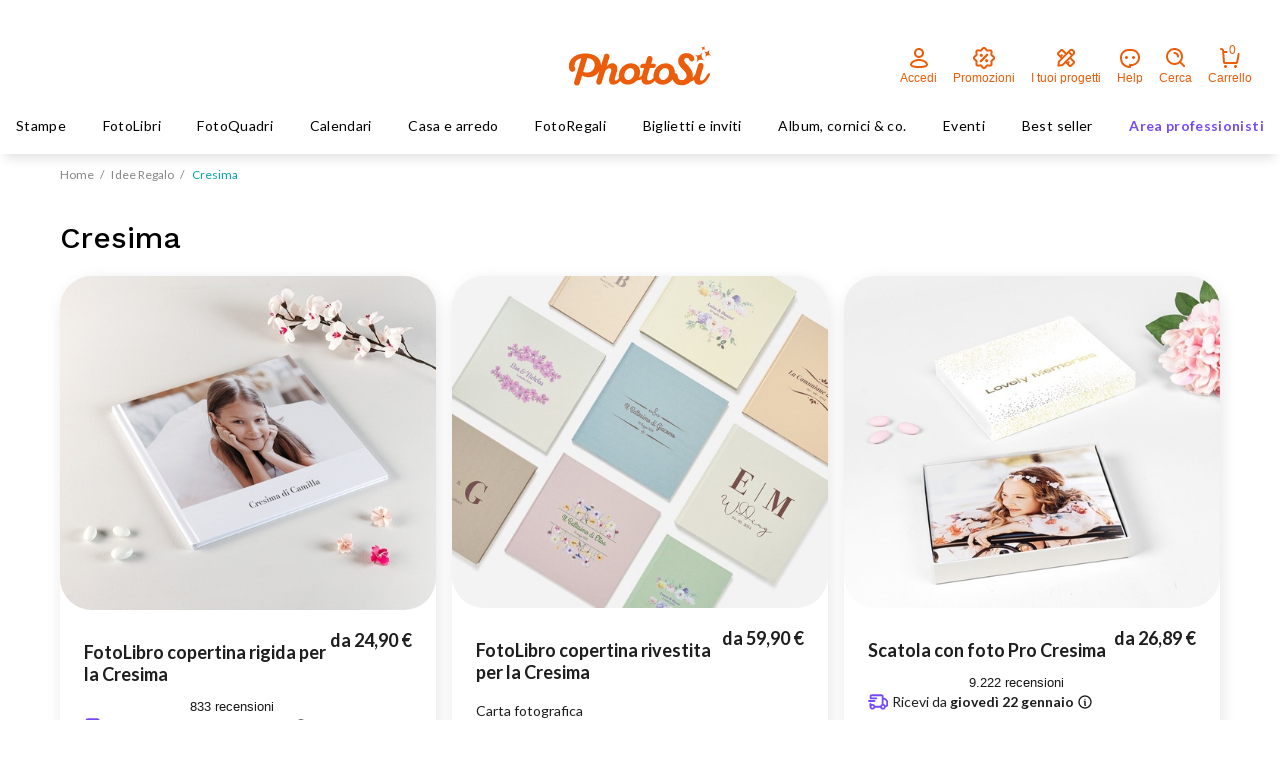

--- FILE ---
content_type: text/css
request_url: https://www.photosi.com/hubfs/hub_generated/module_assets/1/152436532577/1768813334578/module_phs-product-faq.min.css
body_size: 38
content:
.phs-product-faq .zendesk-faq{-ms-flex-direction:column;flex-direction:column;gap:.8125rem}.phs-product-faq .zendesk-faq,.phs-product-faq .zendesk-faq .answer-container{-webkit-box-orient:vertical;-webkit-box-direction:normal;display:-webkit-box;display:-ms-flexbox;display:flex}.phs-product-faq .zendesk-faq .answer-container{-ms-flex-item-align:stretch;-webkit-box-align:start;-ms-flex-align:start;align-items:flex-start;align-self:stretch;background:#f3f7f7;border-radius:1.25rem;-ms-flex-direction:column;flex-direction:column;padding:0 1.5rem}.phs-product-faq .zendesk-faq .answer-container .arrow{rotate:0deg;-webkit-transition:rotate .5s;transition:rotate .5s}.phs-product-faq .zendesk-faq .answer-container p{margin:0}.phs-product-faq .zendesk-faq .answer-container .zd__answer,.phs-product-faq .zendesk-faq .answer-container .zd__title>span{color:#1c1c1e;color:var(--Grey-01,#1c1c1e);font-family:Lato,sans-serif;font-size:1.25rem;font-style:normal;font-weight:400}.phs-product-faq .zendesk-faq .answer-container .zd__title{-webkit-box-orient:horizontal;-webkit-box-direction:normal;-webkit-box-pack:justify;-ms-flex-pack:justify;cursor:pointer;display:-webkit-box;display:-ms-flexbox;display:flex;-ms-flex-direction:row;flex-direction:row;font-size:1.25rem;justify-content:space-between;padding:12px 0;width:100%}.phs-product-faq .zendesk-faq .answer-container .zd__answer{-webkit-box-orient:vertical;-webkit-box-direction:normal;display:-webkit-box;display:-ms-flexbox;display:flex;-ms-flex-direction:column;flex-direction:column;font-size:1rem;gap:15px;max-height:0;overflow:hidden;text-align:left;-webkit-transition:max-height .26s ease;transition:max-height .26s ease}.phs-product-faq .zendesk-faq .answer-container ul.useful-links{all:unset}.phs-product-faq .zendesk-faq .answer-container ul.useful-links li{padding-bottom:15px}.phs-product-faq .zendesk-faq .answer-container ul.useful-links li a{color:#000;font-size:1rem;font-style:normal;font-weight:400;line-height:1.375rem;text-decoration-line:underline}.phs-product-faq .zendesk-faq .is-active .arrow{rotate:180deg;-webkit-transition:rotate .5s;transition:rotate .5s}.phs-product-faq .zendesk-faq .is-active .zd__answer{max-height:3000px;padding-bottom:24px;padding-top:13px;-webkit-transition:max-height .5s ease-in;transition:max-height .5s ease-in;width:100%}

--- FILE ---
content_type: text/css
request_url: https://www.photosi.com/hubfs/hub_generated/module_assets/1/51228416316/1768813337051/module_phs-talk-about-us.min.css
body_size: -741
content:
.talk-about-us{background-color:#f1f8f8}.talk-about-us .grid{-webkit-box-align:center;-ms-flex-align:center;align-items:center;justify-items:center}.talk-about-us .child img{width:100%}

--- FILE ---
content_type: text/css
request_url: https://www.photosi.com/hubfs/build_assets/cms-react-project/426/js_client_assets/assets/TailwindPreset-D8vW9ux0.css
body_size: 19005
content:
.tw{line-height:1.5;-webkit-text-size-adjust:100%;-moz-tab-size:4;-o-tab-size:4;tab-size:4;font-family:Lato,sans-serif;font-feature-settings:normal;font-variation-settings:normal;-webkit-tap-highlight-color:transparent}@scope (.tw){*{box-sizing:border-box;border-width:0;border-style:solid;border-color:#e5e7eb}:before,:after{--tw-content: ""}hr{height:0;color:inherit;border-top-width:1px}abbr:where([title]){-webkit-text-decoration:underline dotted;text-decoration:underline dotted}h1,h2,h3,h4,h5,h6{font-size:inherit;font-weight:inherit}a{color:inherit;text-decoration:inherit}b,strong{font-weight:bolder}code,kbd,samp,pre{font-family:ui-monospace,SFMono-Regular,Menlo,Monaco,Consolas,Liberation Mono,Courier New,monospace;font-feature-settings:normal;font-variation-settings:normal;font-size:1em}small{font-size:80%}sub,sup{font-size:75%;line-height:0;position:relative;vertical-align:baseline}sub{bottom:-.25em}sup{top:-.5em}table{text-indent:0;border-color:inherit;border-collapse:collapse}button,input,optgroup,select,textarea{font-family:inherit;font-feature-settings:inherit;font-variation-settings:inherit;font-size:100%;font-weight:inherit;line-height:inherit;letter-spacing:inherit;background-color:inherit;color:inherit;margin:0;padding:0}button,select{text-transform:none}button,input:where([type=button]),input:where([type=reset]),input:where([type=submit]){-webkit-appearance:button;background-color:transparent;background-image:none}:-moz-focusring{outline:auto}:-moz-ui-invalid{box-shadow:none}progress{vertical-align:baseline}::-webkit-inner-spin-button,::-webkit-outer-spin-button{height:auto}[type=search]{-webkit-appearance:textfield;outline-offset:-2px}::-webkit-search-decoration{-webkit-appearance:none}::-webkit-file-upload-button{-webkit-appearance:button;font:inherit}summary{display:list-item}blockquote,dl,dd,h1,h2,h3,h4,h5,h6,hr,figure,p,pre{margin:0}fieldset{margin:0;padding:0}legend{padding:0}ol,ul,menu{list-style:none;margin:0;padding:0}dialog{padding:0}textarea{resize:vertical}input::-moz-placeholder,textarea::-moz-placeholder{opacity:1;color:#9ca3af}input::placeholder,textarea::placeholder{opacity:1;color:#9ca3af}button,[role=button]{cursor:pointer}:disabled{cursor:default}img,svg,video,canvas,audio,iframe,embed,object{display:block;vertical-align:middle}img,video{max-width:100%;height:auto}[hidden]:where(:not([hidden=until-found])){display:none}img,svg{display:inline-block;vertical-align:unset;max-width:unset}a{color:var(--water-500);text-decoration:none}}.pds-border-spacing-1\.5{--tw-border-spacing-x: 0;--tw-border-spacing-y: 0}.-pds-translate-x-1\/2,.-pds-translate-x-2\/4,.-pds-translate-y-1\/2,.-pds-translate-y-2\/4,.pds--translate-x-1\/2,.pds-translate-x-0,.pds-translate-y-0,.pds-translate-y-\[-100\%\],.pds-translate-y-full,.-pds-rotate-180,.-pds-rotate-90,.pds-rotate-180,.pds-rotate-90,.pds-scale-100,.pds-scale-110,.pds-scale-125,.pds-scale-\[1\.05\],.pds-transform,.hover\:pds--translate-y-1,.hover\:pds-scale-105,.hover\:pds-scale-110,.hover\:pds-scale-125,.group-hover\:pds-scale-105,[data-state=checked],[data-state=unchecked],.md\:pds-scale-100,svg{--tw-translate-x: 0;--tw-translate-y: 0;--tw-rotate: 0;--tw-skew-x: 0;--tw-skew-y: 0;--tw-scale-x: 1;--tw-scale-y: 1}.hover\:-pds-translate-y-1\/2,.md\:-pds-translate-x-0,.md\:-pds-translate-y-0{--tw-translate-x: 0;--tw-translate-y: 0;--tw-rotate: 0;--tw-skew-x: 0;--tw-skew-y: 0;--tw-scale-x: 1;--tw-scale-y: 1}.lg\:after\:-pds-translate-y-1\/2:after{--tw-translate-x: 0;--tw-translate-y: 0;--tw-rotate: 0;--tw-skew-x: 0;--tw-skew-y: 0;--tw-scale-x: 1;--tw-scale-y: 1}.pds-from-\[\#0A0123\],.pds-from-\[\#EB5C0A\],.pds-from-\[\#FF6600\],.pds-from-white,.pds-via-white\/80,.pds-via-white\/90,.pds-to-\[\#FF9933\],.pds-to-\[\#FFC200\],.pds-to-black\/0,.pds-to-transparent{--tw-gradient-from-position: ;--tw-gradient-via-position: ;--tw-gradient-to-position: }.pds-shadow-\[0_0_10px_rgba\(49\,_49\,_49\,_\.15\)\],.pds-shadow-\[0_0_20px_0_rgba\(0\,0\,0\,0\.1\)\],.pds-shadow-\[0_0px_40px_0px_rgba\(0\,0\,0\,0\.15\)\],.pds-shadow-\[0_0px_60px_0px_rgba\(0\,0\,0\,0\.1\)\],.pds-shadow-\[0_1px_2px_0px_rgba\(60\,64\,67\,0\.3\)\,0_2px_6px_2px_rgba\(60\,64\,67\,0\.15\)\],.pds-shadow-\[0_2px_8px_0_rgba\(0\,0\,0\,0\.1\)\],.pds-shadow-\[0_2px_8px_0px_rgba\(0\,0\,0\,0\.10\)\],.pds-shadow-\[0_2px_8px_0px_rgba\(0\,0\,0\,0\.15\)\],.pds-shadow-\[0px_-5px_15px_0px_rgba\(0\,0\,0\,0\.1\)\],.pds-shadow-\[0px_0px_7px_0px_\#00000030\],.pds-shadow-\[0px_2px_12px_0px_\#0000001A\],.pds-shadow-\[0px_2px_8px_0px_\#0000001A\],.pds-shadow-\[0px_2px_8px_0px_rgba\(0\,_0\,_0\,_0\.15\)\],.pds-shadow-\[0px_5px_15px_0px_\#00000035\],.pds-shadow-\[1px_1px_6px_0px_rgba\(0\,0\,0\,0\.15\)\],.pds-shadow-\[2px_2px_8px_0_\#00A2AB26\],.pds-shadow-\[2px_2px_8px_0_\#00A2AB40\],.pds-shadow-\[2px_2px_8px_0px_rgba\(0\,162\,171\,0\.25\)\],.pds-shadow-\[2px_4px_16px_0_rgba\(0\,0\,0\,\.1\)\],.pds-shadow-\[9px_5px_10px_0_\#00000014\],.pds-shadow-lg,.pds-shadow-md,.pds-shadow-none,.pds-shadow-sm,.pds-shadow-xl,.focus-visible\:pds-shadow-\[2px_2px_4px_2px_\#41bec6\],[data-state=active]{--tw-ring-offset-shadow: 0 0 #0000;--tw-ring-shadow: 0 0 #0000;--tw-shadow: 0 0 #0000;--tw-shadow-colored: 0 0 #0000}.pds-ring-0,.pds-ring-1,.pds-ring-2,.hover\:pds-ring-2,.focus-visible\:\!pds-ring-1,.focus-visible\:pds-ring-0,.focus-visible\:pds-ring-2,.disabled\:focus\:pds-ring-0,.group-hover\:pds-ring-2{--tw-ring-inset: ;--tw-ring-offset-width: 0px;--tw-ring-offset-color: #fff;--tw-ring-color: rgb(59 130 246 / .5);--tw-ring-offset-shadow: 0 0 #0000;--tw-ring-shadow: 0 0 #0000;--tw-shadow: 0 0 #0000;--tw-shadow-colored: 0 0 #0000}.has-\[\:disabled\]\:pds-ring-0:has(:disabled){--tw-ring-inset: ;--tw-ring-offset-width: 0px;--tw-ring-offset-color: #fff;--tw-ring-color: rgb(59 130 246 / .5);--tw-ring-offset-shadow: 0 0 #0000;--tw-ring-shadow: 0 0 #0000;--tw-shadow: 0 0 #0000;--tw-shadow-colored: 0 0 #0000}.has-\[input\:focus\]\:pds-ring-1:has(input:focus){--tw-ring-inset: ;--tw-ring-offset-width: 0px;--tw-ring-offset-color: #fff;--tw-ring-color: rgb(59 130 246 / .5);--tw-ring-offset-shadow: 0 0 #0000;--tw-ring-shadow: 0 0 #0000;--tw-shadow: 0 0 #0000;--tw-shadow-colored: 0 0 #0000}.pds-drop-shadow-\[0px_0\.125rem_0\.75rem_0px_rgba\(0\,0\,0\,0\.3\)\],.pds-drop-shadow-\[2px_2px_4px_\#B4E8EB\],.pds-filter,.disabled\:pds-grayscale,.group-hover\:pds-saturate-150{--tw-blur: ;--tw-brightness: ;--tw-contrast: ;--tw-grayscale: ;--tw-hue-rotate: ;--tw-invert: ;--tw-saturate: ;--tw-sepia: ;--tw-drop-shadow: }.pds-backdrop-blur-sm{--tw-backdrop-blur: ;--tw-backdrop-brightness: ;--tw-backdrop-contrast: ;--tw-backdrop-grayscale: ;--tw-backdrop-hue-rotate: ;--tw-backdrop-invert: ;--tw-backdrop-opacity: ;--tw-backdrop-saturate: ;--tw-backdrop-sepia: }html,html[data-theme=dark]{--water-50: #e6f6f7;--water-100: #b0e2e5;--water-200: #8ad4d8;--water-300: #54c1c7;--water-400: #33b5bc;--water-500: #00a2ab;--water-600: #00939c;--water-700: #007379;--water-800: #00595e;--water-900: #004448;--iris-50: #ffe4ff;--iris-100: #d4c7fd;--iris-200: #c0acfd;--iris-300: #a386fc;--iris-400: #916efb;--iris-500: #754afa;--iris-600: #6a43e4;--iris-700: #5335b2;--iris-800: #40298a;--iris-900: #311f69;--orange-50: #fdefe7;--orange-100: #f9cdb3;--orange-200: #f6b48f;--orange-300: #f2925c;--orange-400: #ef7d3c;--orange-500: #eb5d0b;--orange-600: #d6550a;--orange-700: #a74208;--orange-800: #813306;--orange-900: #632705;--ibiscus-50: #fef0f1;--ibiscus-100: #fcd0d4;--ibiscus-200: #fab9c0;--ibiscus-300: #f898a3;--ibiscus-400: #f78591;--ibiscus-500: #f56675;--ibiscus-600: #df5d6a;--ibiscus-700: #ae4853;--ibiscus-800: #873840;--ibiscus-900: #672b31;--yellow-50: #fff9e6;--yellow-100: #ffecb0;--yellow-200: #ffe38a;--yellow-300: #ffd654;--yellow-400: #ffce33;--yellow-500: #ffc200;--yellow-600: #e8b100;--yellow-700: #b58a00;--yellow-800: #8c6b00;--yellow-900: #6b5100;--gray-coal: #131313;--gray-graphite: #1E1E1E;--gray-smoke: #252525;--gray-tarmac: #353535;--gray-cement: #4E4E4E;--gray-ash: #666666;--gray-grey: #8F8F8F;--gray-aluminium: #B9B9B9;--gray-titanium: #C4C4C4;--gray-dust: #E3E3E3;--gray-snow: #EEEEEE;--gray-crystal: #F5F5F5;--gray-space: #101414;--gray-eclipse: #1C1F1F;--gray-steel: #222626;--gray-nail: #373838;--gray-frost: #4B4D4D;--gray-haze: #717373;--gray-cloud: #939999;--gray-silver: #B3BABA;--gray-marble: #CDD4D4;--gray-fog: #DEE5E5;--gray-pearl: #EBF0F0;--gray-ice: #F3F7F7}.pds-container{width:100%}@media (min-width: 640px){.pds-container{max-width:640px}}@media (min-width: 768px){.pds-container{max-width:768px}}@media (min-width: 1024px){.pds-container{max-width:1024px}}@media (min-width: 1280px){.pds-container{max-width:1280px}}@media (min-width: 1536px){.pds-container{max-width:1536px}}@media (min-width: 1920px){.pds-container{max-width:1920px}}.pds-sr-only{position:absolute;width:1px;height:1px;padding:0;margin:-1px;overflow:hidden;clip:rect(0,0,0,0);white-space:nowrap;border-width:0}.pds-pointer-events-none{pointer-events:none}.pds-visible{visibility:visible}.pds-invisible{visibility:hidden}.pds-fixed{position:fixed}.pds-absolute{position:absolute}.pds-relative{position:relative}.pds-sticky{position:sticky}.pds-inset-0{top:0;right:0;bottom:0;left:0}.pds-inset-x-1\/2{left:50%;right:50%}.-pds-left-10{left:-2.5rem}.-pds-left-6{left:-1.5rem}.-pds-right-2{right:-.5rem}.-pds-right-4{right:-1rem}.-pds-right-6{right:-1.5rem}.-pds-top-1{top:-.25rem}.-pds-top-16{top:-4rem}.-pds-top-2{top:-.5rem}.-pds-top-3{top:-.75rem}.-pds-top-6{top:-1.5rem}.pds-bottom-0{bottom:0}.pds-bottom-1\.5{bottom:.375rem}.pds-bottom-14{bottom:3.5rem}.pds-bottom-2{bottom:.5rem}.pds-bottom-3{bottom:.75rem}.pds-bottom-36{bottom:9rem}.pds-bottom-4{bottom:1rem}.pds-bottom-8{bottom:2rem}.pds-left-0{left:0}.pds-left-1\/2{left:50%}.pds-left-10{left:2.5rem}.pds-left-2{left:.5rem}.pds-left-2\/4{left:50%}.pds-left-3{left:.75rem}.pds-left-4{left:1rem}.pds-left-auto{left:auto}.pds-left-full{left:100%}.pds-right-0{right:0}.pds-right-0\.5{right:.125rem}.pds-right-1{right:.25rem}.pds-right-1\.5{right:.375rem}.pds-right-2{right:.5rem}.pds-right-2\.5{right:.625rem}.pds-right-3{right:.75rem}.pds-right-4{right:1rem}.pds-top-0{top:0}.pds-top-1{top:.25rem}.pds-top-1\.5{top:.375rem}.pds-top-1\/2{top:50%}.pds-top-14{top:3.5rem}.pds-top-16{top:4rem}.pds-top-2{top:.5rem}.pds-top-2\/4{top:50%}.pds-top-4{top:1rem}.pds-top-5{top:1.25rem}.pds-top-\[130px\]{top:130px}.pds-z-0{z-index:0}.pds-z-10{z-index:10}.pds-z-20{z-index:20}.pds-z-30{z-index:30}.pds-z-40{z-index:40}.pds-z-50{z-index:50}.pds-z-\[1000\]{z-index:1000}.pds-z-\[100\]{z-index:100}.pds-z-\[101\]{z-index:101}.pds-z-\[11\]{z-index:11}.pds-z-\[150\]{z-index:150}.pds-z-\[2\]{z-index:2}.pds-z-\[49\]{z-index:49}.pds-z-\[88888\]{z-index:88888}.pds-z-\[98\]{z-index:98}.pds-order-4{order:4}.pds-order-last{order:9999}.pds-col-span-1{grid-column:span 1 / span 1}.pds-col-span-2{grid-column:span 2 / span 2}.pds-col-span-full{grid-column:1 / -1}.pds-row-auto{grid-row:auto}.pds-row-span-1{grid-row:span 1 / span 1}.pds-m-0{margin:0}.pds-m-2\.5{margin:.625rem}.pds-m-auto{margin:auto}.\!pds-mx-auto{margin-left:auto!important;margin-right:auto!important}.pds-mx-2{margin-left:.5rem;margin-right:.5rem}.pds-mx-7{margin-left:1.75rem;margin-right:1.75rem}.pds-mx-auto{margin-left:auto;margin-right:auto}.pds-my-1{margin-top:.25rem;margin-bottom:.25rem}.pds-my-10{margin-top:2.5rem;margin-bottom:2.5rem}.pds-my-2{margin-top:.5rem;margin-bottom:.5rem}.pds-my-4{margin-top:1rem;margin-bottom:1rem}.pds-my-6{margin-top:1.5rem;margin-bottom:1.5rem}.pds-my-8{margin-top:2rem;margin-bottom:2rem}.pds-my-auto{margin-top:auto;margin-bottom:auto}.\!-pds-mb-1{margin-bottom:-.25rem!important}.\!pds-mb-0{margin-bottom:0!important}.\!pds-ml-0{margin-left:0!important}.-pds-ml-8{margin-left:-2rem}.-pds-mt-1{margin-top:-.25rem}.pds-mb-0{margin-bottom:0}.pds-mb-1{margin-bottom:.25rem}.pds-mb-1\.5{margin-bottom:.375rem}.pds-mb-10{margin-bottom:2.5rem}.pds-mb-12{margin-bottom:3rem}.pds-mb-14{margin-bottom:3.5rem}.pds-mb-16{margin-bottom:4rem}.pds-mb-2{margin-bottom:.5rem}.pds-mb-2\.5{margin-bottom:.625rem}.pds-mb-3{margin-bottom:.75rem}.pds-mb-4{margin-bottom:1rem}.pds-mb-5{margin-bottom:1.25rem}.pds-mb-6{margin-bottom:1.5rem}.pds-mb-8{margin-bottom:2rem}.pds-mb-\[8px\]{margin-bottom:8px}.pds-ml-0{margin-left:0}.pds-ml-0\.5{margin-left:.125rem}.pds-ml-1{margin-left:.25rem}.pds-ml-2{margin-left:.5rem}.pds-ml-28{margin-left:7rem}.pds-ml-3{margin-left:.75rem}.pds-ml-4{margin-left:1rem}.pds-ml-6{margin-left:1.5rem}.pds-ml-\[2px\]{margin-left:2px}.pds-ml-auto{margin-left:auto}.pds-mr-1{margin-right:.25rem}.pds-mr-2\.5{margin-right:.625rem}.pds-mr-28{margin-right:7rem}.pds-mr-4{margin-right:1rem}.pds-mr-6{margin-right:1.5rem}.pds-mr-\[2px\]{margin-right:2px}.pds-mt-0{margin-top:0}.pds-mt-1{margin-top:.25rem}.pds-mt-12{margin-top:3rem}.pds-mt-14{margin-top:3.5rem}.pds-mt-2{margin-top:.5rem}.pds-mt-24{margin-top:6rem}.pds-mt-3{margin-top:.75rem}.pds-mt-32{margin-top:8rem}.pds-mt-4{margin-top:1rem}.pds-mt-5{margin-top:1.25rem}.pds-mt-6{margin-top:1.5rem}.pds-mt-8{margin-top:2rem}.pds-mt-auto{margin-top:auto}.pds-box-border{box-sizing:border-box}.pds-box-content{box-sizing:content-box}.pds-line-clamp-1{overflow:hidden;display:-webkit-box;-webkit-box-orient:vertical;-webkit-line-clamp:1}.pds-line-clamp-2{overflow:hidden;display:-webkit-box;-webkit-box-orient:vertical;-webkit-line-clamp:2}.pds-line-clamp-4{overflow:hidden;display:-webkit-box;-webkit-box-orient:vertical;-webkit-line-clamp:4}.pds-line-clamp-5{overflow:hidden;display:-webkit-box;-webkit-box-orient:vertical;-webkit-line-clamp:5}.pds-block{display:block}.pds-inline-block{display:inline-block}.pds-inline{display:inline}.pds-flex{display:flex}.pds-inline-flex{display:inline-flex}.pds-grid{display:grid}.pds-contents{display:contents}.pds-hidden{display:none}.pds-aspect-\[\.8\]{aspect-ratio:.8}.pds-aspect-\[10\/9\]{aspect-ratio:10/9}.pds-aspect-\[1029\/894\]{aspect-ratio:1029/894}.pds-aspect-\[23\/20\]{aspect-ratio:23/20}.pds-aspect-\[343\/298\]{aspect-ratio:343/298}.pds-aspect-\[350\/300\]{aspect-ratio:350/300}.pds-aspect-\[350\/304\]{aspect-ratio:350/304}.pds-aspect-\[350\/334\]{aspect-ratio:350/334}.pds-aspect-\[402\/350\]{aspect-ratio:402/350}.pds-aspect-\[5\/3\]{aspect-ratio:5/3}.pds-aspect-\[53\/45\]{aspect-ratio:53/45}.pds-aspect-square{aspect-ratio:1 / 1}.pds-size-10{width:2.5rem;height:2.5rem}.pds-size-14{width:3.5rem;height:3.5rem}.pds-size-16{width:4rem;height:4rem}.pds-size-24{width:6rem;height:6rem}.pds-size-3{width:.75rem;height:.75rem}.pds-size-32{width:8rem;height:8rem}.pds-size-4{width:1rem;height:1rem}.pds-size-44{width:11rem;height:11rem}.pds-size-5{width:1.25rem;height:1.25rem}.pds-size-6{width:1.5rem;height:1.5rem}.pds-size-7{width:1.75rem;height:1.75rem}.pds-size-8{width:2rem;height:2rem}.pds-size-9{width:2.25rem;height:2.25rem}.pds-size-\[104px\]{width:104px;height:104px}.pds-size-\[14px\]{width:14px;height:14px}.pds-size-full{width:100%;height:100%}.\!pds-h-8{height:2rem!important}.\!pds-h-auto{height:auto!important}.pds-h-0{height:0px}.pds-h-0\.5{height:.125rem}.pds-h-1{height:.25rem}.pds-h-1\.5{height:.375rem}.pds-h-10{height:2.5rem}.pds-h-12{height:3rem}.pds-h-14{height:3.5rem}.pds-h-2{height:.5rem}.pds-h-20{height:5rem}.pds-h-24{height:6rem}.pds-h-3{height:.75rem}.pds-h-36{height:9rem}.pds-h-4{height:1rem}.pds-h-40{height:10rem}.pds-h-44{height:11rem}.pds-h-5{height:1.25rem}.pds-h-52{height:13rem}.pds-h-56{height:14rem}.pds-h-6{height:1.5rem}.pds-h-60{height:15rem}.pds-h-7{height:1.75rem}.pds-h-72{height:18rem}.pds-h-8{height:2rem}.pds-h-9{height:2.25rem}.pds-h-96{height:24rem}.pds-h-\[105px\]{height:105px}.pds-h-\[10px\]{height:10px}.pds-h-\[16px\]{height:16px}.pds-h-\[182px\]{height:182px}.pds-h-\[224px\]{height:224px}.pds-h-\[24px\]{height:24px}.pds-h-\[270px\]{height:270px}.pds-h-\[30px\]{height:30px}.pds-h-\[32px\]{height:32px}.pds-h-\[330px\]{height:330px}.pds-h-\[4\.375rem\]{height:4.375rem}.pds-h-\[400px\]{height:400px}.pds-h-\[410px\]{height:410px}.pds-h-\[432px\]{height:432px}.pds-h-\[46px\]{height:46px}.pds-h-\[54px\]{height:54px}.pds-h-\[6px\]{height:6px}.pds-h-\[85\%\]{height:85%}.pds-h-\[88px\]{height:88px}.pds-h-auto{height:auto}.pds-h-fit{height:-moz-fit-content;height:fit-content}.pds-h-full{height:100%}.pds-h-min{height:-moz-min-content;height:min-content}.pds-h-px{height:1px}.pds-h-screen{height:100vh}.pds-max-h-10{max-height:2.5rem}.pds-max-h-20{max-height:5rem}.pds-max-h-32{max-height:8rem}.pds-max-h-48{max-height:12rem}.pds-max-h-52{max-height:13rem}.pds-max-h-6{max-height:1.5rem}.pds-max-h-72{max-height:18rem}.pds-max-h-96{max-height:24rem}.pds-max-h-\[32rem\]{max-height:32rem}.pds-max-h-\[350px\]{max-height:350px}.pds-max-h-\[494px\]{max-height:494px}.pds-max-h-\[60vh\]{max-height:60vh}.pds-max-h-\[calc\(100dvh-11\.375rem\)\]{max-height:calc(100dvh - 11.375rem)}.pds-max-h-full{max-height:100%}.\!pds-min-h-8{min-height:2rem!important}.pds-min-h-0{min-height:0px}.pds-min-h-10{min-height:2.5rem}.pds-min-h-12{min-height:3rem}.pds-min-h-14{min-height:3.5rem}.pds-min-h-16{min-height:4rem}.pds-min-h-40{min-height:10rem}.pds-min-h-56{min-height:14rem}.pds-min-h-6{min-height:1.5rem}.pds-min-h-64{min-height:16rem}.pds-min-h-72{min-height:18rem}.pds-min-h-8{min-height:2rem}.pds-min-h-80{min-height:20rem}.pds-min-h-9{min-height:2.25rem}.pds-min-h-96{min-height:24rem}.pds-min-h-\[270px\]{min-height:270px}.pds-min-h-\[300px\]{min-height:300px}.pds-min-h-\[370px\]{min-height:370px}.pds-min-h-\[4\.375rem\]{min-height:4.375rem}.pds-min-h-\[456px\]{min-height:456px}.pds-min-h-\[70dvh\]{min-height:70dvh}.pds-min-h-\[70vh\]{min-height:70vh}.pds-min-h-full{min-height:100%}.pds-min-h-screen{min-height:100vh}.\!pds-w-8{width:2rem!important}.\!pds-w-full{width:100%!important}.pds-w-0{width:0px}.pds-w-1{width:.25rem}.pds-w-1\.5{width:.375rem}.pds-w-1\/12{width:8.333333%}.pds-w-1\/5{width:20%}.pds-w-10{width:2.5rem}.pds-w-11\/12{width:91.666667%}.pds-w-12{width:3rem}.pds-w-16{width:4rem}.pds-w-2{width:.5rem}.pds-w-20{width:5rem}.pds-w-24{width:6rem}.pds-w-28{width:7rem}.pds-w-3{width:.75rem}.pds-w-3\/4{width:75%}.pds-w-32{width:8rem}.pds-w-36{width:9rem}.pds-w-4{width:1rem}.pds-w-44{width:11rem}.pds-w-48{width:12rem}.pds-w-5{width:1.25rem}.pds-w-56{width:14rem}.pds-w-6{width:1.5rem}.pds-w-60{width:15rem}.pds-w-64{width:16rem}.pds-w-72{width:18rem}.pds-w-8{width:2rem}.pds-w-80{width:20rem}.pds-w-9{width:2.25rem}.pds-w-96{width:24rem}.pds-w-\[--radix-select-trigger-width\]{width:var(--radix-select-trigger-width)}.pds-w-\[100\%\]{width:100%}.pds-w-\[15px\]{width:15px}.pds-w-\[200px\]{width:200px}.pds-w-\[210px\]{width:210px}.pds-w-\[220px\]{width:220px}.pds-w-\[230px\]{width:230px}.pds-w-\[24px\]{width:24px}.pds-w-\[250px\]{width:250px}.pds-w-\[255px\]{width:255px}.pds-w-\[270px\]{width:270px}.pds-w-\[275px\]{width:275px}.pds-w-\[280px\]{width:280px}.pds-w-\[3\.125rem\]{width:3.125rem}.pds-w-\[300px\]{width:300px}.pds-w-\[30px\]{width:30px}.pds-w-\[46px\]{width:46px}.pds-w-\[480px\]{width:480px}.pds-w-\[528px\]{width:528px}.pds-w-\[53px\]{width:53px}.pds-w-\[6px\]{width:6px}.pds-w-\[70\%\]{width:70%}.pds-w-\[80\%\]{width:80%}.pds-w-\[min\(95vw\,100\%\)\]{width:min(95vw,100%)}.pds-w-\[min\(96vw\,100\%\)\]{width:min(96vw,100%)}.pds-w-auto{width:auto}.pds-w-fit{width:-moz-fit-content;width:fit-content}.pds-w-full{width:100%}.pds-w-screen{width:100vw}.pds-min-w-0{min-width:0px}.pds-min-w-20{min-width:5rem}.pds-min-w-24{min-width:6rem}.pds-min-w-28{min-width:7rem}.pds-min-w-32{min-width:8rem}.pds-min-w-36{min-width:9rem}.pds-min-w-40{min-width:10rem}.pds-min-w-44{min-width:11rem}.pds-min-w-48{min-width:12rem}.pds-min-w-56{min-width:14rem}.pds-min-w-\[22rem\]{min-width:22rem}.pds-min-w-\[230px\]{min-width:230px}.pds-min-w-\[300px\]{min-width:300px}.pds-min-w-\[49px\]{min-width:49px}.pds-min-w-\[500px\]{min-width:500px}.pds-min-w-\[55px\]{min-width:55px}.pds-min-w-\[800px\]{min-width:800px}.pds-min-w-fit{min-width:-moz-fit-content;min-width:fit-content}.pds-min-w-full{min-width:100%}.pds-min-w-px{min-width:1px}.pds-max-w-2xl{max-width:42rem}.pds-max-w-32{max-width:8rem}.pds-max-w-3xl{max-width:48rem}.pds-max-w-40{max-width:10rem}.pds-max-w-4xl{max-width:56rem}.pds-max-w-52{max-width:13rem}.pds-max-w-56{max-width:14rem}.pds-max-w-5xl{max-width:64rem}.pds-max-w-60{max-width:15rem}.pds-max-w-64{max-width:16rem}.pds-max-w-6xl{max-width:72rem}.pds-max-w-72{max-width:18rem}.pds-max-w-7xl{max-width:80rem}.pds-max-w-80{max-width:20rem}.pds-max-w-96{max-width:24rem}.pds-max-w-\[1160px\]{max-width:1160px}.pds-max-w-\[1200px\]{max-width:1200px}.pds-max-w-\[220px\]{max-width:220px}.pds-max-w-\[280px\]{max-width:280px}.pds-max-w-\[290px\]{max-width:290px}.pds-max-w-\[300px\]{max-width:300px}.pds-max-w-\[350px\]{max-width:350px}.pds-max-w-\[35rem\]{max-width:35rem}.pds-max-w-\[360px\]{max-width:360px}.pds-max-w-\[434px\]{max-width:434px}.pds-max-w-\[487px\]{max-width:487px}.pds-max-w-\[72\.5rem\]{max-width:72.5rem}.pds-max-w-\[780px\]{max-width:780px}.pds-max-w-\[90vw\]{max-width:90vw}.pds-max-w-full{max-width:100%}.pds-max-w-lg{max-width:32rem}.pds-max-w-md{max-width:28rem}.pds-max-w-none{max-width:none}.pds-max-w-screen-2xl{max-width:1536px}.pds-max-w-screen-lg{max-width:1024px}.pds-max-w-screen-md{max-width:768px}.pds-max-w-screen-xl{max-width:1280px}.pds-max-w-sm{max-width:24rem}.pds-max-w-xl{max-width:36rem}.pds-max-w-xs{max-width:20rem}.pds-flex-1{flex:1 1 0%}.pds-flex-\[0_0_100\%\]{flex:0 0 100%}.pds-flex-\[0_0_48\%\]{flex:0 0 48%}.pds-flex-\[3\]{flex:3}.pds-flex-\[5\]{flex:5}.pds-flex-shrink-0,.pds-shrink-0{flex-shrink:0}.pds-flex-grow{flex-grow:1}.pds-flex-grow-0{flex-grow:0}.pds-grow{flex-grow:1}.pds-grow-0{flex-grow:0}.pds-basis-0{flex-basis:0px}.pds-basis-\[fit-content\]{flex-basis:fit-content}.pds-basis-full{flex-basis:100%}.pds-table-fixed{table-layout:fixed}.pds-caption-bottom{caption-side:bottom}.pds-border-separate{border-collapse:separate}.pds-border-spacing-1\.5{--tw-border-spacing-x: .375rem;--tw-border-spacing-y: .375rem;border-spacing:var(--tw-border-spacing-x) var(--tw-border-spacing-y)}.pds-origin-bottom-right{transform-origin:bottom right}.-pds-translate-x-1\/2,.-pds-translate-x-2\/4{--tw-translate-x: -50%;transform:translate(var(--tw-translate-x),var(--tw-translate-y)) rotate(var(--tw-rotate)) skew(var(--tw-skew-x)) skewY(var(--tw-skew-y)) scaleX(var(--tw-scale-x)) scaleY(var(--tw-scale-y))}.-pds-translate-y-1\/2,.-pds-translate-y-2\/4{--tw-translate-y: -50%;transform:translate(var(--tw-translate-x),var(--tw-translate-y)) rotate(var(--tw-rotate)) skew(var(--tw-skew-x)) skewY(var(--tw-skew-y)) scaleX(var(--tw-scale-x)) scaleY(var(--tw-scale-y))}.pds--translate-x-1\/2{--tw-translate-x: -50%;transform:translate(var(--tw-translate-x),var(--tw-translate-y)) rotate(var(--tw-rotate)) skew(var(--tw-skew-x)) skewY(var(--tw-skew-y)) scaleX(var(--tw-scale-x)) scaleY(var(--tw-scale-y))}.pds-translate-x-0{--tw-translate-x: 0px;transform:translate(var(--tw-translate-x),var(--tw-translate-y)) rotate(var(--tw-rotate)) skew(var(--tw-skew-x)) skewY(var(--tw-skew-y)) scaleX(var(--tw-scale-x)) scaleY(var(--tw-scale-y))}.pds-translate-y-0{--tw-translate-y: 0px;transform:translate(var(--tw-translate-x),var(--tw-translate-y)) rotate(var(--tw-rotate)) skew(var(--tw-skew-x)) skewY(var(--tw-skew-y)) scaleX(var(--tw-scale-x)) scaleY(var(--tw-scale-y))}.pds-translate-y-\[-100\%\]{--tw-translate-y: -100%;transform:translate(var(--tw-translate-x),var(--tw-translate-y)) rotate(var(--tw-rotate)) skew(var(--tw-skew-x)) skewY(var(--tw-skew-y)) scaleX(var(--tw-scale-x)) scaleY(var(--tw-scale-y))}.pds-translate-y-full{--tw-translate-y: 100%;transform:translate(var(--tw-translate-x),var(--tw-translate-y)) rotate(var(--tw-rotate)) skew(var(--tw-skew-x)) skewY(var(--tw-skew-y)) scaleX(var(--tw-scale-x)) scaleY(var(--tw-scale-y))}.-pds-rotate-180{--tw-rotate: -180deg;transform:translate(var(--tw-translate-x),var(--tw-translate-y)) rotate(var(--tw-rotate)) skew(var(--tw-skew-x)) skewY(var(--tw-skew-y)) scaleX(var(--tw-scale-x)) scaleY(var(--tw-scale-y))}.-pds-rotate-90{--tw-rotate: -90deg;transform:translate(var(--tw-translate-x),var(--tw-translate-y)) rotate(var(--tw-rotate)) skew(var(--tw-skew-x)) skewY(var(--tw-skew-y)) scaleX(var(--tw-scale-x)) scaleY(var(--tw-scale-y))}.pds-rotate-180{--tw-rotate: 180deg;transform:translate(var(--tw-translate-x),var(--tw-translate-y)) rotate(var(--tw-rotate)) skew(var(--tw-skew-x)) skewY(var(--tw-skew-y)) scaleX(var(--tw-scale-x)) scaleY(var(--tw-scale-y))}.pds-rotate-90{--tw-rotate: 90deg;transform:translate(var(--tw-translate-x),var(--tw-translate-y)) rotate(var(--tw-rotate)) skew(var(--tw-skew-x)) skewY(var(--tw-skew-y)) scaleX(var(--tw-scale-x)) scaleY(var(--tw-scale-y))}.pds-scale-100{--tw-scale-x: 1;--tw-scale-y: 1;transform:translate(var(--tw-translate-x),var(--tw-translate-y)) rotate(var(--tw-rotate)) skew(var(--tw-skew-x)) skewY(var(--tw-skew-y)) scaleX(var(--tw-scale-x)) scaleY(var(--tw-scale-y))}.pds-scale-110{--tw-scale-x: 1.1;--tw-scale-y: 1.1;transform:translate(var(--tw-translate-x),var(--tw-translate-y)) rotate(var(--tw-rotate)) skew(var(--tw-skew-x)) skewY(var(--tw-skew-y)) scaleX(var(--tw-scale-x)) scaleY(var(--tw-scale-y))}.pds-scale-125{--tw-scale-x: 1.25;--tw-scale-y: 1.25;transform:translate(var(--tw-translate-x),var(--tw-translate-y)) rotate(var(--tw-rotate)) skew(var(--tw-skew-x)) skewY(var(--tw-skew-y)) scaleX(var(--tw-scale-x)) scaleY(var(--tw-scale-y))}.pds-scale-\[1\.05\]{--tw-scale-x: 1.05;--tw-scale-y: 1.05;transform:translate(var(--tw-translate-x),var(--tw-translate-y)) rotate(var(--tw-rotate)) skew(var(--tw-skew-x)) skewY(var(--tw-skew-y)) scaleX(var(--tw-scale-x)) scaleY(var(--tw-scale-y))}.pds-transform{transform:translate(var(--tw-translate-x),var(--tw-translate-y)) rotate(var(--tw-rotate)) skew(var(--tw-skew-x)) skewY(var(--tw-skew-y)) scaleX(var(--tw-scale-x)) scaleY(var(--tw-scale-y))}.pds-animate-accordion-down{animation:pds-accordion-down .2s ease-out}@keyframes pds-pulse{50%{opacity:.5}}.pds-animate-pulse{animation:pds-pulse 2s cubic-bezier(.4,0,.6,1) infinite}@keyframes pds-spin{to{transform:rotate(360deg)}}.pds-animate-spin{animation:pds-spin 1s linear infinite}.pds-cursor-default{cursor:default}.pds-cursor-grab{cursor:grab}.pds-cursor-not-allowed{cursor:not-allowed}.pds-cursor-pointer{cursor:pointer}.pds-select-none{-webkit-user-select:none;-moz-user-select:none;user-select:none}.pds-scroll-mt-40{scroll-margin-top:10rem}.\!pds-list-disc{list-style-type:disc!important}.pds-list-none{list-style-type:none}.pds-grid-flow-dense{grid-auto-flow:dense}.pds-auto-rows-fr{grid-auto-rows:minmax(0,1fr)}.pds-auto-rows-max{grid-auto-rows:max-content}.pds-grid-cols-1{grid-template-columns:repeat(1,minmax(0,1fr))}.pds-grid-cols-10{grid-template-columns:repeat(10,minmax(0,1fr))}.pds-grid-cols-11{grid-template-columns:repeat(11,minmax(0,1fr))}.pds-grid-cols-12{grid-template-columns:repeat(12,minmax(0,1fr))}.pds-grid-cols-2{grid-template-columns:repeat(2,minmax(0,1fr))}.pds-grid-cols-3{grid-template-columns:repeat(3,minmax(0,1fr))}.pds-grid-cols-4{grid-template-columns:repeat(4,minmax(0,1fr))}.pds-grid-cols-5{grid-template-columns:repeat(5,minmax(0,1fr))}.pds-grid-cols-6{grid-template-columns:repeat(6,minmax(0,1fr))}.pds-grid-cols-7{grid-template-columns:repeat(7,minmax(0,1fr))}.pds-grid-cols-8{grid-template-columns:repeat(8,minmax(0,1fr))}.pds-grid-cols-9{grid-template-columns:repeat(9,minmax(0,1fr))}.pds-grid-cols-\[repeat\(auto-fill\,275px\)\]{grid-template-columns:repeat(auto-fill,275px)}.pds-flex-row{flex-direction:row}.pds-flex-col{flex-direction:column}.pds-flex-col-reverse{flex-direction:column-reverse}.pds-flex-wrap{flex-wrap:wrap}.pds-flex-nowrap{flex-wrap:nowrap}.pds-place-content-center{place-content:center}.pds-place-items-start{place-items:start}.pds-place-items-end{place-items:end}.pds-place-items-center{place-items:center}.pds-content-around{align-content:space-around}.pds-items-start{align-items:flex-start}.pds-items-end{align-items:flex-end}.pds-items-center{align-items:center}.pds-items-baseline{align-items:baseline}.pds-items-stretch{align-items:stretch}.pds-justify-start{justify-content:flex-start}.pds-justify-end{justify-content:flex-end}.pds-justify-center{justify-content:center}.pds-justify-between{justify-content:space-between}.pds-justify-stretch{justify-content:stretch}.pds-gap-0{gap:0px}.pds-gap-0\.5{gap:.125rem}.pds-gap-1{gap:.25rem}.pds-gap-1\.5{gap:.375rem}.pds-gap-10{gap:2.5rem}.pds-gap-12{gap:3rem}.pds-gap-14{gap:3.5rem}.pds-gap-16{gap:4rem}.pds-gap-2{gap:.5rem}.pds-gap-2\.5{gap:.625rem}.pds-gap-24{gap:6rem}.pds-gap-3{gap:.75rem}.pds-gap-3\.5{gap:.875rem}.pds-gap-4{gap:1rem}.pds-gap-5{gap:1.25rem}.pds-gap-6{gap:1.5rem}.pds-gap-8{gap:2rem}.pds-gap-\[20px\]{gap:20px}.pds-gap-\[6px\]{gap:6px}.pds-gap-x-8{-moz-column-gap:2rem;column-gap:2rem}.pds-gap-x-\[6px\]{-moz-column-gap:6px;column-gap:6px}.pds-gap-y-5{row-gap:1.25rem}.pds-gap-y-6{row-gap:1.5rem}.pds-gap-y-8{row-gap:2rem}.pds-gap-y-\[10px\]{row-gap:10px}.pds-space-x-2>:not([hidden])~:not([hidden]){--tw-space-x-reverse: 0;margin-right:calc(.5rem * var(--tw-space-x-reverse));margin-left:calc(.5rem * calc(1 - var(--tw-space-x-reverse)))}.pds-space-y-1>:not([hidden])~:not([hidden]){--tw-space-y-reverse: 0;margin-top:calc(.25rem * calc(1 - var(--tw-space-y-reverse)));margin-bottom:calc(.25rem * var(--tw-space-y-reverse))}.pds-space-y-2>:not([hidden])~:not([hidden]){--tw-space-y-reverse: 0;margin-top:calc(.5rem * calc(1 - var(--tw-space-y-reverse)));margin-bottom:calc(.5rem * var(--tw-space-y-reverse))}.pds-space-y-3>:not([hidden])~:not([hidden]){--tw-space-y-reverse: 0;margin-top:calc(.75rem * calc(1 - var(--tw-space-y-reverse)));margin-bottom:calc(.75rem * var(--tw-space-y-reverse))}.pds-space-y-4>:not([hidden])~:not([hidden]){--tw-space-y-reverse: 0;margin-top:calc(1rem * calc(1 - var(--tw-space-y-reverse)));margin-bottom:calc(1rem * var(--tw-space-y-reverse))}.pds-space-y-6>:not([hidden])~:not([hidden]){--tw-space-y-reverse: 0;margin-top:calc(1.5rem * calc(1 - var(--tw-space-y-reverse)));margin-bottom:calc(1.5rem * var(--tw-space-y-reverse))}.pds-space-y-8>:not([hidden])~:not([hidden]){--tw-space-y-reverse: 0;margin-top:calc(2rem * calc(1 - var(--tw-space-y-reverse)));margin-bottom:calc(2rem * var(--tw-space-y-reverse))}.pds-self-start{align-self:flex-start}.pds-self-end{align-self:flex-end}.pds-self-center{align-self:center}.pds-self-stretch{align-self:stretch}.pds-overflow-auto{overflow:auto}.pds-overflow-hidden{overflow:hidden}.pds-overflow-visible{overflow:visible}.pds-overflow-x-auto{overflow-x:auto}.pds-overflow-y-auto{overflow-y:auto}.pds-overflow-x-hidden{overflow-x:hidden}.pds-overflow-y-hidden{overflow-y:hidden}.pds-overflow-y-visible{overflow-y:visible}.pds-overflow-y-scroll{overflow-y:scroll}.pds-truncate{overflow:hidden;text-overflow:ellipsis;white-space:nowrap}.pds-text-ellipsis{text-overflow:ellipsis}.pds-text-clip{text-overflow:clip}.pds-whitespace-nowrap{white-space:nowrap}.pds-whitespace-pre-wrap{white-space:pre-wrap}.pds-text-nowrap{text-wrap:nowrap}.pds-text-balance{text-wrap:balance}.pds-text-pretty{text-wrap:pretty}.pds-break-words{overflow-wrap:break-word}.pds-rounded{border-radius:.25rem}.pds-rounded-2xl{border-radius:1rem}.pds-rounded-3xl{border-radius:1.5rem}.pds-rounded-\[10px\]{border-radius:10px}.pds-rounded-\[20px\]{border-radius:20px}.pds-rounded-\[28px\]{border-radius:28px}.pds-rounded-\[2px\]{border-radius:2px}.pds-rounded-\[2rem\]{border-radius:2rem}.pds-rounded-\[30px\]{border-radius:30px}.pds-rounded-\[32px\]{border-radius:32px}.pds-rounded-\[36px\]{border-radius:36px}.pds-rounded-full{border-radius:9999px}.pds-rounded-lg{border-radius:.5rem}.pds-rounded-md{border-radius:.375rem}.pds-rounded-none{border-radius:0}.pds-rounded-sm{border-radius:.125rem}.pds-rounded-xl{border-radius:.75rem}.pds-rounded-b-\[32px\]{border-bottom-right-radius:32px;border-bottom-left-radius:32px}.pds-rounded-b-\[40px\]{border-bottom-right-radius:40px;border-bottom-left-radius:40px}.pds-rounded-b-md{border-bottom-right-radius:.375rem;border-bottom-left-radius:.375rem}.pds-rounded-l-full{border-top-left-radius:9999px;border-bottom-left-radius:9999px}.pds-rounded-t-3xl{border-top-left-radius:1.5rem;border-top-right-radius:1.5rem}.pds-rounded-t-md{border-top-left-radius:.375rem;border-top-right-radius:.375rem}.pds-rounded-t-xl{border-top-left-radius:.75rem;border-top-right-radius:.75rem}.\!pds-border{border-width:1px!important}.\!pds-border-2{border-width:2px!important}.pds-border{border-width:1px}.pds-border-0{border-width:0px}.pds-border-2{border-width:2px}.pds-border-4{border-width:4px}.pds-border-\[3px\]{border-width:3px}.pds-border-b{border-bottom-width:1px}.pds-border-b-0{border-bottom-width:0px}.pds-border-b-2{border-bottom-width:2px}.pds-border-l{border-left-width:1px}.pds-border-r{border-right-width:1px}.pds-border-t{border-top-width:1px}.\!pds-border-solid{border-style:solid!important}.pds-border-solid{border-style:solid}.pds-border-dashed{border-style:dashed}.\!pds-border-none{border-style:none!important}.pds-border-none{border-style:none}.\!pds-border-gray-300{--tw-border-opacity: 1 !important;border-color:rgb(209 213 219 / var(--tw-border-opacity, 1))!important}.\!pds-border-neutral-gray-aluminium{border-color:var(--gray-aluminium)!important}.\!pds-border-water-500{border-color:var(--water-500)!important}.pds-border-\[\#5ccfc9\]{--tw-border-opacity: 1;border-color:rgb(92 207 201 / var(--tw-border-opacity, 1))}.pds-border-\[\#C8C7CC\]{--tw-border-opacity: 1;border-color:rgb(200 199 204 / var(--tw-border-opacity, 1))}.pds-border-\[\#D1D1D6\]{--tw-border-opacity: 1;border-color:rgb(209 209 214 / var(--tw-border-opacity, 1))}.pds-border-\[\#DEE5E5\]{--tw-border-opacity: 1;border-color:rgb(222 229 229 / var(--tw-border-opacity, 1))}.pds-border-\[\#E3E3E3\]{--tw-border-opacity: 1;border-color:rgb(227 227 227 / var(--tw-border-opacity, 1))}.pds-border-\[\#E5E5E6\]{--tw-border-opacity: 1;border-color:rgb(229 229 230 / var(--tw-border-opacity, 1))}.pds-border-\[\#E5E5E6\]\/50{border-color:#e5e5e680}.pds-border-\[\#F3F7F7\]{--tw-border-opacity: 1;border-color:rgb(243 247 247 / var(--tw-border-opacity, 1))}.pds-border-\[\#e3e3e3\]{--tw-border-opacity: 1;border-color:rgb(227 227 227 / var(--tw-border-opacity, 1))}.pds-border-black{--tw-border-opacity: 1;border-color:rgb(0 0 0 / var(--tw-border-opacity, 1))}.pds-border-blue-200{--tw-border-opacity: 1;border-color:rgb(191 219 254 / var(--tw-border-opacity, 1))}.pds-border-cold-gray-marble{border-color:var(--gray-marble)}.pds-border-gray-100{--tw-border-opacity: 1;border-color:rgb(243 244 246 / var(--tw-border-opacity, 1))}.pds-border-gray-200{--tw-border-opacity: 1;border-color:rgb(229 231 235 / var(--tw-border-opacity, 1))}.pds-border-gray-300{--tw-border-opacity: 1;border-color:rgb(209 213 219 / var(--tw-border-opacity, 1))}.pds-border-gray-400{--tw-border-opacity: 1;border-color:rgb(156 163 175 / var(--tw-border-opacity, 1))}.pds-border-iris-500{border-color:var(--iris-500)}.pds-border-neutral-gray-aluminium{border-color:var(--gray-aluminium)}.pds-border-neutral-gray-dust{border-color:var(--gray-dust)}.pds-border-neutral-gray-titanium{border-color:var(--gray-titanium)}.pds-border-orange-500{border-color:var(--orange-500)}.pds-border-red-200{--tw-border-opacity: 1;border-color:rgb(254 202 202 / var(--tw-border-opacity, 1))}.pds-border-red-500{--tw-border-opacity: 1;border-color:rgb(239 68 68 / var(--tw-border-opacity, 1))}.pds-border-transparent{border-color:transparent}.pds-border-water-500{border-color:var(--water-500)}.pds-border-white{--tw-border-opacity: 1;border-color:rgb(255 255 255 / var(--tw-border-opacity, 1))}.pds-border-x-neutral-gray-dust{border-left-color:var(--gray-dust);border-right-color:var(--gray-dust)}.pds-border-b-\[\#58585B\]{--tw-border-opacity: 1;border-bottom-color:rgb(88 88 91 / var(--tw-border-opacity, 1))}.pds-border-b-gray-400{--tw-border-opacity: 1;border-bottom-color:rgb(156 163 175 / var(--tw-border-opacity, 1))}.pds-bg-\[\#00A2AB24\]{background-color:#00a2ab24}.pds-bg-\[\#58585b99\]{background-color:#58585b99}.pds-bg-\[\#BEE2E4\]{--tw-bg-opacity: 1;background-color:rgb(190 226 228 / var(--tw-bg-opacity, 1))}.pds-bg-\[\#E2DDEF\]{--tw-bg-opacity: 1;background-color:rgb(226 221 239 / var(--tw-bg-opacity, 1))}.pds-bg-\[\#EB5D0B1A\]{background-color:#eb5d0b1a}.pds-bg-\[\#EBEBEB\]{--tw-bg-opacity: 1;background-color:rgb(235 235 235 / var(--tw-bg-opacity, 1))}.pds-bg-\[\#F1EDFF\]{--tw-bg-opacity: 1;background-color:rgb(241 237 255 / var(--tw-bg-opacity, 1))}.pds-bg-\[\#F2F2F2\]{--tw-bg-opacity: 1;background-color:rgb(242 242 242 / var(--tw-bg-opacity, 1))}.pds-bg-\[\#F3F7F7\]{--tw-bg-opacity: 1;background-color:rgb(243 247 247 / var(--tw-bg-opacity, 1))}.pds-bg-\[\#F5F4F6\]{--tw-bg-opacity: 1;background-color:rgb(245 244 246 / var(--tw-bg-opacity, 1))}.pds-bg-\[\#F5F5F5\]{--tw-bg-opacity: 1;background-color:rgb(245 245 245 / var(--tw-bg-opacity, 1))}.pds-bg-\[\#F5F5F7\]{--tw-bg-opacity: 1;background-color:rgb(245 245 247 / var(--tw-bg-opacity, 1))}.pds-bg-\[\#F6F5FA\]{--tw-bg-opacity: 1;background-color:rgb(246 245 250 / var(--tw-bg-opacity, 1))}.pds-bg-\[\#c8c7cc\]{--tw-bg-opacity: 1;background-color:rgb(200 199 204 / var(--tw-bg-opacity, 1))}.pds-bg-\[\#cbe9eb\]{--tw-bg-opacity: 1;background-color:rgb(203 233 235 / var(--tw-bg-opacity, 1))}.pds-bg-\[\#f0f0f0\]{--tw-bg-opacity: 1;background-color:rgb(240 240 240 / var(--tw-bg-opacity, 1))}.pds-bg-\[\#f3f7f7\]{--tw-bg-opacity: 1;background-color:rgb(243 247 247 / var(--tw-bg-opacity, 1))}.pds-bg-\[\#f5f4f6\]{--tw-bg-opacity: 1;background-color:rgb(245 244 246 / var(--tw-bg-opacity, 1))}.pds-bg-\[\#f6f9f8\]{--tw-bg-opacity: 1;background-color:rgb(246 249 248 / var(--tw-bg-opacity, 1))}.pds-bg-\[rgba\(92\,207\,201\,0\.15\)\]{background-color:#5ccfc926}.pds-bg-black{--tw-bg-opacity: 1;background-color:rgb(0 0 0 / var(--tw-bg-opacity, 1))}.pds-bg-black\/30{background-color:#0000004d}.pds-bg-black\/40{background-color:#0006}.pds-bg-black\/50{background-color:#00000080}.pds-bg-black\/80{background-color:#000c}.pds-bg-blue-50{--tw-bg-opacity: 1;background-color:rgb(239 246 255 / var(--tw-bg-opacity, 1))}.pds-bg-blue-500{--tw-bg-opacity: 1;background-color:rgb(59 130 246 / var(--tw-bg-opacity, 1))}.pds-bg-cold-gray-ice{background-color:var(--gray-ice)}.pds-bg-gray-100{--tw-bg-opacity: 1;background-color:rgb(243 244 246 / var(--tw-bg-opacity, 1))}.pds-bg-gray-200{--tw-bg-opacity: 1;background-color:rgb(229 231 235 / var(--tw-bg-opacity, 1))}.pds-bg-gray-300{--tw-bg-opacity: 1;background-color:rgb(209 213 219 / var(--tw-bg-opacity, 1))}.pds-bg-gray-50{--tw-bg-opacity: 1;background-color:rgb(249 250 251 / var(--tw-bg-opacity, 1))}.pds-bg-iris-100{background-color:var(--iris-100)}.pds-bg-iris-200{background-color:var(--iris-200)}.pds-bg-iris-300{background-color:var(--iris-300)}.pds-bg-iris-500{background-color:var(--iris-500)}.pds-bg-neutral-300{--tw-bg-opacity: 1;background-color:rgb(212 212 212 / var(--tw-bg-opacity, 1))}.pds-bg-neutral-400{--tw-bg-opacity: 1;background-color:rgb(163 163 163 / var(--tw-bg-opacity, 1))}.pds-bg-neutral-gray-crystal{background-color:var(--gray-crystal)}.pds-bg-neutral-gray-dust{background-color:var(--gray-dust)}.pds-bg-orange-500{background-color:var(--orange-500)}.pds-bg-red-50{--tw-bg-opacity: 1;background-color:rgb(254 242 242 / var(--tw-bg-opacity, 1))}.pds-bg-red-500{--tw-bg-opacity: 1;background-color:rgb(239 68 68 / var(--tw-bg-opacity, 1))}.pds-bg-slate-300{--tw-bg-opacity: 1;background-color:rgb(203 213 225 / var(--tw-bg-opacity, 1))}.pds-bg-slate-50{--tw-bg-opacity: 1;background-color:rgb(248 250 252 / var(--tw-bg-opacity, 1))}.pds-bg-slate-900{--tw-bg-opacity: 1;background-color:rgb(15 23 42 / var(--tw-bg-opacity, 1))}.pds-bg-transparent{background-color:transparent}.pds-bg-water-200{background-color:var(--water-200)}.pds-bg-water-300{background-color:var(--water-300)}.pds-bg-water-400{background-color:var(--water-400)}.pds-bg-water-50{background-color:var(--water-50)}.pds-bg-water-500{background-color:var(--water-500)}.pds-bg-water-700{background-color:var(--water-700)}.pds-bg-white{--tw-bg-opacity: 1;background-color:rgb(255 255 255 / var(--tw-bg-opacity, 1))}.pds-bg-white\/30{background-color:#ffffff4d}.pds-bg-white\/45{background-color:#ffffff73}.pds-bg-yellow-500{background-color:var(--yellow-500)}.pds-bg-zinc-100{--tw-bg-opacity: 1;background-color:rgb(244 244 245 / var(--tw-bg-opacity, 1))}.pds-bg-opacity-30{--tw-bg-opacity: .3}.pds-bg-\[linear-gradient\(0deg\,_rgba\(0\,_0\,_0\,_0\.35\)\,–transparent\)\]{background-image:linear-gradient(0deg,rgba(0,0,0,.35),–transparent)}.pds-bg-\[linear-gradient\(0deg\,rgba\(255\,255\,255\,0\.9\)\,rgba\(255\,255\,255\,0\.8\)_15\%\,rgba\(255\,255\,255\,0\.7\)_20\%\,rgba\(255\,255\,255\,0\)_35\%\)\]{background-image:linear-gradient(0deg,#ffffffe6,#fffc 15%,#ffffffb3 20%,#fff0 35%)}.pds-bg-\[url\(https\:\/\/www\.photosi\.com\/hubfs\/photosi2021\/images\/video-play\.svg\)\]{background-image:url(https://www.photosi.com/hubfs/photosi2021/images/video-play.svg)}.pds-bg-\[url\(https\:\/\/www\.photosi\.com\/hubfs\/photosi2021_DEV\/images\/smartbanner_bg\.jpg\)\]{background-image:url(https://www.photosi.com/hubfs/photosi2021_DEV/images/smartbanner_bg.jpg)}.pds-bg-gradient-to-b{background-image:linear-gradient(to bottom,var(--tw-gradient-stops))}.pds-bg-gradient-to-l{background-image:linear-gradient(to left,var(--tw-gradient-stops))}.pds-bg-gradient-to-r{background-image:linear-gradient(to right,var(--tw-gradient-stops))}.pds-bg-gradient-to-t{background-image:linear-gradient(to top,var(--tw-gradient-stops))}.pds-from-\[\#0A0123\]{--tw-gradient-from: #0A0123 var(--tw-gradient-from-position);--tw-gradient-to: rgb(10 1 35 / 0) var(--tw-gradient-to-position);--tw-gradient-stops: var(--tw-gradient-from), var(--tw-gradient-to)}.pds-from-\[\#EB5C0A\]{--tw-gradient-from: #EB5C0A var(--tw-gradient-from-position);--tw-gradient-to: rgb(235 92 10 / 0) var(--tw-gradient-to-position);--tw-gradient-stops: var(--tw-gradient-from), var(--tw-gradient-to)}.pds-from-\[\#FF6600\]{--tw-gradient-from: #FF6600 var(--tw-gradient-from-position);--tw-gradient-to: rgb(255 102 0 / 0) var(--tw-gradient-to-position);--tw-gradient-stops: var(--tw-gradient-from), var(--tw-gradient-to)}.pds-from-white{--tw-gradient-from: #fff var(--tw-gradient-from-position);--tw-gradient-to: rgb(255 255 255 / 0) var(--tw-gradient-to-position);--tw-gradient-stops: var(--tw-gradient-from), var(--tw-gradient-to)}.pds-via-white\/80{--tw-gradient-to: rgb(255 255 255 / 0) var(--tw-gradient-to-position);--tw-gradient-stops: var(--tw-gradient-from), rgb(255 255 255 / .8) var(--tw-gradient-via-position), var(--tw-gradient-to)}.pds-via-white\/90{--tw-gradient-to: rgb(255 255 255 / 0) var(--tw-gradient-to-position);--tw-gradient-stops: var(--tw-gradient-from), rgb(255 255 255 / .9) var(--tw-gradient-via-position), var(--tw-gradient-to)}.pds-via-70\%{--tw-gradient-via-position: 70%}.pds-to-\[\#FF9933\]{--tw-gradient-to: #FF9933 var(--tw-gradient-to-position)}.pds-to-\[\#FFC200\]{--tw-gradient-to: #FFC200 var(--tw-gradient-to-position)}.pds-to-black\/0{--tw-gradient-to: rgb(0 0 0 / 0) var(--tw-gradient-to-position)}.pds-to-transparent{--tw-gradient-to: transparent var(--tw-gradient-to-position)}.pds-bg-cover{background-size:cover}.pds-bg-center{background-position:center}.pds-bg-no-repeat{background-repeat:no-repeat}.pds-fill-white{fill:#fff}.pds-object-contain{-o-object-fit:contain;object-fit:contain}.pds-object-cover{-o-object-fit:cover;object-fit:cover}.pds-object-center{-o-object-position:center;object-position:center}.pds-p-0{padding:0}.pds-p-0\.5{padding:.125rem}.pds-p-1{padding:.25rem}.pds-p-12{padding:3rem}.pds-p-2{padding:.5rem}.pds-p-2\.5{padding:.625rem}.pds-p-3{padding:.75rem}.pds-p-4{padding:1rem}.pds-p-5{padding:1.25rem}.pds-p-6{padding:1.5rem}.pds-p-8{padding:2rem}.pds-p-\[10px\]{padding:10px}.\!pds-px-3{padding-left:.75rem!important;padding-right:.75rem!important}.\!pds-py-0{padding-top:0!important;padding-bottom:0!important}.pds-px-0{padding-left:0;padding-right:0}.pds-px-1{padding-left:.25rem;padding-right:.25rem}.pds-px-1\.5{padding-left:.375rem;padding-right:.375rem}.pds-px-10{padding-left:2.5rem;padding-right:2.5rem}.pds-px-12{padding-left:3rem;padding-right:3rem}.pds-px-16{padding-left:4rem;padding-right:4rem}.pds-px-2{padding-left:.5rem;padding-right:.5rem}.pds-px-2\.5{padding-left:.625rem;padding-right:.625rem}.pds-px-3{padding-left:.75rem;padding-right:.75rem}.pds-px-4{padding-left:1rem;padding-right:1rem}.pds-px-5{padding-left:1.25rem;padding-right:1.25rem}.pds-px-6{padding-left:1.5rem;padding-right:1.5rem}.pds-px-7{padding-left:1.75rem;padding-right:1.75rem}.pds-px-8{padding-left:2rem;padding-right:2rem}.pds-px-\[20px\]{padding-left:20px;padding-right:20px}.pds-px-\[21px\]{padding-left:21px;padding-right:21px}.pds-px-\[3px\]{padding-left:3px;padding-right:3px}.pds-py-0{padding-top:0;padding-bottom:0}.pds-py-1{padding-top:.25rem;padding-bottom:.25rem}.pds-py-1\.5{padding-top:.375rem;padding-bottom:.375rem}.pds-py-10{padding-top:2.5rem;padding-bottom:2.5rem}.pds-py-11{padding-top:2.75rem;padding-bottom:2.75rem}.pds-py-12{padding-top:3rem;padding-bottom:3rem}.pds-py-2{padding-top:.5rem;padding-bottom:.5rem}.pds-py-3{padding-top:.75rem;padding-bottom:.75rem}.pds-py-3\.5{padding-top:.875rem;padding-bottom:.875rem}.pds-py-4{padding-top:1rem;padding-bottom:1rem}.pds-py-5{padding-top:1.25rem;padding-bottom:1.25rem}.pds-py-6{padding-top:1.5rem;padding-bottom:1.5rem}.pds-py-8{padding-top:2rem;padding-bottom:2rem}.pds-py-\[0\.5px\]{padding-top:.5px;padding-bottom:.5px}.pds-py-\[1\.5px\]{padding-top:1.5px;padding-bottom:1.5px}.pds-py-\[5vw\]{padding-top:5vw;padding-bottom:5vw}.pds-pb-0{padding-bottom:0}.pds-pb-0\.5{padding-bottom:.125rem}.pds-pb-1{padding-bottom:.25rem}.pds-pb-10{padding-bottom:2.5rem}.pds-pb-12{padding-bottom:3rem}.pds-pb-14{padding-bottom:3.5rem}.pds-pb-2{padding-bottom:.5rem}.pds-pb-2\.5{padding-bottom:.625rem}.pds-pb-20{padding-bottom:5rem}.pds-pb-3{padding-bottom:.75rem}.pds-pb-4{padding-bottom:1rem}.pds-pb-5{padding-bottom:1.25rem}.pds-pb-6{padding-bottom:1.5rem}.pds-pb-64{padding-bottom:16rem}.pds-pb-8{padding-bottom:2rem}.pds-pb-\[22px\]{padding-bottom:22px}.pds-pl-0{padding-left:0}.pds-pl-10{padding-left:2.5rem}.pds-pl-12{padding-left:3rem}.pds-pl-2{padding-left:.5rem}.pds-pl-3{padding-left:.75rem}.pds-pl-4{padding-left:1rem}.pds-pl-8{padding-left:2rem}.pds-pl-\[2\.15rem\]{padding-left:2.15rem}.pds-pr-0{padding-right:0}.pds-pr-1{padding-right:.25rem}.pds-pr-12{padding-right:3rem}.pds-pr-14{padding-right:3.5rem}.pds-pr-2{padding-right:.5rem}.pds-pr-4{padding-right:1rem}.pds-pr-\[13px\]{padding-right:13px}.pds-pr-\[20px\]{padding-right:20px}.pds-pr-\[8px\]{padding-right:8px}.pds-pt-0{padding-top:0}.pds-pt-1{padding-top:.25rem}.pds-pt-12{padding-top:3rem}.pds-pt-2{padding-top:.5rem}.pds-pt-24{padding-top:6rem}.pds-pt-3{padding-top:.75rem}.pds-pt-4{padding-top:1rem}.pds-pt-5{padding-top:1.25rem}.pds-pt-6{padding-top:1.5rem}.pds-pt-8{padding-top:2rem}.pds-pt-\[0\.3125rem\]{padding-top:.3125rem}.pds-pt-\[12px\]{padding-top:12px}.pds-text-left{text-align:left}.pds-text-center{text-align:center}.pds-text-right{text-align:right}.pds-align-baseline{vertical-align:baseline}.pds-align-middle{vertical-align:middle}.pds-align-text-top{vertical-align:text-top}.pds-font-display{font-family:Work Sans,"sans-serif"}.pds-font-sans{font-family:Lato,sans-serif}.\!pds-text-sm{font-size:.875rem!important;line-height:1.25rem!important}.pds-text-2xl{font-size:1.5rem;line-height:2rem}.pds-text-3xl{font-size:1.875rem;line-height:2.25rem}.pds-text-6xl{font-size:3.75rem;line-height:1}.pds-text-\[10px\]{font-size:10px}.pds-text-\[12px\]{font-size:12px}.pds-text-\[16px\]{font-size:16px}.pds-text-\[18px\]{font-size:18px}.pds-text-\[20px\]{font-size:20px}.pds-text-\[28px\]{font-size:28px}.pds-text-\[32px\]{font-size:32px}.pds-text-\[40px\]{font-size:40px}.pds-text-\[9px\]{font-size:9px}.pds-text-base{font-size:1rem;line-height:1.5rem}.pds-text-lg{font-size:1.125rem;line-height:1.75rem}.pds-text-sm{font-size:.875rem;line-height:1.25rem}.pds-text-xl{font-size:1.25rem;line-height:1.75rem}.pds-text-xs{font-size:.75rem;line-height:1rem}.\!pds-font-bold{font-weight:700!important}.pds-font-black{font-weight:900}.pds-font-bold{font-weight:700}.pds-font-extrabold{font-weight:800}.pds-font-light{font-weight:300}.pds-font-medium{font-weight:500}.pds-font-normal{font-weight:400}.pds-font-semibold{font-weight:600}.pds-uppercase{text-transform:uppercase}.pds-capitalize{text-transform:capitalize}.\!pds-normal-case{text-transform:none!important}.pds-normal-case{text-transform:none}.\!pds-leading-\[22px\]{line-height:22px!important}.\!pds-leading-\[52px\]{line-height:52px!important}.pds-leading-10{line-height:2.5rem}.pds-leading-4{line-height:1rem}.pds-leading-5{line-height:1.25rem}.pds-leading-6{line-height:1.5rem}.pds-leading-7{line-height:1.75rem}.pds-leading-9{line-height:2.25rem}.pds-leading-\[1\.2\]{line-height:1.2}.pds-leading-\[14px\]{line-height:14px}.pds-leading-\[18px\]{line-height:18px}.pds-leading-\[19px\]{line-height:19px}.pds-leading-\[22px\]{line-height:22px}.pds-leading-\[24px\]{line-height:24px}.pds-leading-\[26px\]{line-height:26px}.pds-leading-\[44px\]{line-height:44px}.pds-leading-none{line-height:1}.pds-leading-normal{line-height:1.5}.pds-tracking-wide{letter-spacing:.025em}.pds-tracking-wider{letter-spacing:.05em}.pds-tracking-widest{letter-spacing:.1em}.\!pds-text-black{--tw-text-opacity: 1 !important;color:rgb(0 0 0 / var(--tw-text-opacity, 1))!important}.\!pds-text-iris-500{color:var(--iris-500)!important}.\!pds-text-neutral-gray-graphite{color:var(--gray-graphite)!important}.\!pds-text-white{--tw-text-opacity: 1 !important;color:rgb(255 255 255 / var(--tw-text-opacity, 1))!important}.pds-text-\[\#007B87\]{--tw-text-opacity: 1;color:rgb(0 123 135 / var(--tw-text-opacity, 1))}.pds-text-\[\#1C1C1E\]{--tw-text-opacity: 1;color:rgb(28 28 30 / var(--tw-text-opacity, 1))}.pds-text-\[\#1E1E1E\]{--tw-text-opacity: 1;color:rgb(30 30 30 / var(--tw-text-opacity, 1))}.pds-text-\[\#252527\]{--tw-text-opacity: 1;color:rgb(37 37 39 / var(--tw-text-opacity, 1))}.pds-text-\[\#353535\]{--tw-text-opacity: 1;color:rgb(53 53 53 / var(--tw-text-opacity, 1))}.pds-text-\[\#44978f\]{--tw-text-opacity: 1;color:rgb(68 151 143 / var(--tw-text-opacity, 1))}.pds-text-\[\#4E4E4E\]{--tw-text-opacity: 1;color:rgb(78 78 78 / var(--tw-text-opacity, 1))}.pds-text-\[\#58585B\]{--tw-text-opacity: 1;color:rgb(88 88 91 / var(--tw-text-opacity, 1))}.pds-text-\[\#5f5f63\]{--tw-text-opacity: 1;color:rgb(95 95 99 / var(--tw-text-opacity, 1))}.pds-text-\[\#754AFA\]{--tw-text-opacity: 1;color:rgb(117 74 250 / var(--tw-text-opacity, 1))}.pds-text-\[\#858589\]{--tw-text-opacity: 1;color:rgb(133 133 137 / var(--tw-text-opacity, 1))}.pds-text-\[\#CBCBCD\]{--tw-text-opacity: 1;color:rgb(203 203 205 / var(--tw-text-opacity, 1))}.pds-text-\[\#EB5D0B\]{--tw-text-opacity: 1;color:rgb(235 93 11 / var(--tw-text-opacity, 1))}.pds-text-\[\#a0a0a0\]{--tw-text-opacity: 1;color:rgb(160 160 160 / var(--tw-text-opacity, 1))}.pds-text-black{--tw-text-opacity: 1;color:rgb(0 0 0 / var(--tw-text-opacity, 1))}.pds-text-blue-500{--tw-text-opacity: 1;color:rgb(59 130 246 / var(--tw-text-opacity, 1))}.pds-text-gray-300{--tw-text-opacity: 1;color:rgb(209 213 219 / var(--tw-text-opacity, 1))}.pds-text-gray-400{--tw-text-opacity: 1;color:rgb(156 163 175 / var(--tw-text-opacity, 1))}.pds-text-gray-500{--tw-text-opacity: 1;color:rgb(107 114 128 / var(--tw-text-opacity, 1))}.pds-text-gray-600{--tw-text-opacity: 1;color:rgb(75 85 99 / var(--tw-text-opacity, 1))}.pds-text-gray-700{--tw-text-opacity: 1;color:rgb(55 65 81 / var(--tw-text-opacity, 1))}.pds-text-gray-800{--tw-text-opacity: 1;color:rgb(31 41 55 / var(--tw-text-opacity, 1))}.pds-text-gray-900{--tw-text-opacity: 1;color:rgb(17 24 39 / var(--tw-text-opacity, 1))}.pds-text-gray-950{--tw-text-opacity: 1;color:rgb(3 7 18 / var(--tw-text-opacity, 1))}.pds-text-green-500{--tw-text-opacity: 1;color:rgb(34 197 94 / var(--tw-text-opacity, 1))}.pds-text-iris-500{color:var(--iris-500)}.pds-text-neutral-400{--tw-text-opacity: 1;color:rgb(163 163 163 / var(--tw-text-opacity, 1))}.pds-text-neutral-600{--tw-text-opacity: 1;color:rgb(82 82 82 / var(--tw-text-opacity, 1))}.pds-text-neutral-gray-cement{color:var(--gray-cement)}.pds-text-neutral-gray-graphite{color:var(--gray-graphite)}.pds-text-orange-500{color:var(--orange-500)}.pds-text-purple-600{--tw-text-opacity: 1;color:rgb(147 51 234 / var(--tw-text-opacity, 1))}.pds-text-red-400{--tw-text-opacity: 1;color:rgb(248 113 113 / var(--tw-text-opacity, 1))}.pds-text-red-500{--tw-text-opacity: 1;color:rgb(239 68 68 / var(--tw-text-opacity, 1))}.pds-text-red-600{--tw-text-opacity: 1;color:rgb(220 38 38 / var(--tw-text-opacity, 1))}.pds-text-slate-50{--tw-text-opacity: 1;color:rgb(248 250 252 / var(--tw-text-opacity, 1))}.pds-text-slate-500{--tw-text-opacity: 1;color:rgb(100 116 139 / var(--tw-text-opacity, 1))}.pds-text-water-300{color:var(--water-300)}.pds-text-water-500{color:var(--water-500)}.pds-text-water-700{color:var(--water-700)}.pds-text-white{--tw-text-opacity: 1;color:rgb(255 255 255 / var(--tw-text-opacity, 1))}.pds-text-yellow-500{color:var(--yellow-500)}.pds-underline{text-decoration-line:underline}.pds-line-through{text-decoration-line:line-through}.pds-opacity-0{opacity:0}.pds-opacity-100{opacity:1}.pds-opacity-20{opacity:.2}.pds-opacity-50{opacity:.5}.pds-opacity-60{opacity:.6}.pds-shadow-\[0_0_10px_rgba\(49\,_49\,_49\,_\.15\)\]{--tw-shadow: 0 0 10px rgba(49, 49, 49, .15);--tw-shadow-colored: 0 0 10px var(--tw-shadow-color);box-shadow:var(--tw-ring-offset-shadow, 0 0 #0000),var(--tw-ring-shadow, 0 0 #0000),var(--tw-shadow)}.pds-shadow-\[0_0_20px_0_rgba\(0\,0\,0\,0\.1\)\]{--tw-shadow: 0 0 20px 0 rgba(0,0,0,.1);--tw-shadow-colored: 0 0 20px 0 var(--tw-shadow-color);box-shadow:var(--tw-ring-offset-shadow, 0 0 #0000),var(--tw-ring-shadow, 0 0 #0000),var(--tw-shadow)}.pds-shadow-\[0_0px_40px_0px_rgba\(0\,0\,0\,0\.15\)\]{--tw-shadow: 0 0px 40px 0px rgba(0,0,0,.15);--tw-shadow-colored: 0 0px 40px 0px var(--tw-shadow-color);box-shadow:var(--tw-ring-offset-shadow, 0 0 #0000),var(--tw-ring-shadow, 0 0 #0000),var(--tw-shadow)}.pds-shadow-\[0_0px_60px_0px_rgba\(0\,0\,0\,0\.1\)\]{--tw-shadow: 0 0px 60px 0px rgba(0,0,0,.1);--tw-shadow-colored: 0 0px 60px 0px var(--tw-shadow-color);box-shadow:var(--tw-ring-offset-shadow, 0 0 #0000),var(--tw-ring-shadow, 0 0 #0000),var(--tw-shadow)}.pds-shadow-\[0_1px_2px_0px_rgba\(60\,64\,67\,0\.3\)\,0_2px_6px_2px_rgba\(60\,64\,67\,0\.15\)\]{--tw-shadow: 0 1px 2px 0px rgba(60,64,67,.3),0 2px 6px 2px rgba(60,64,67,.15);--tw-shadow-colored: 0 1px 2px 0px var(--tw-shadow-color), 0 2px 6px 2px var(--tw-shadow-color);box-shadow:var(--tw-ring-offset-shadow, 0 0 #0000),var(--tw-ring-shadow, 0 0 #0000),var(--tw-shadow)}.pds-shadow-\[0_2px_8px_0_rgba\(0\,0\,0\,0\.1\)\]{--tw-shadow: 0 2px 8px 0 rgba(0,0,0,.1);--tw-shadow-colored: 0 2px 8px 0 var(--tw-shadow-color);box-shadow:var(--tw-ring-offset-shadow, 0 0 #0000),var(--tw-ring-shadow, 0 0 #0000),var(--tw-shadow)}.pds-shadow-\[0_2px_8px_0px_rgba\(0\,0\,0\,0\.10\)\]{--tw-shadow: 0 2px 8px 0px rgba(0,0,0,.1);--tw-shadow-colored: 0 2px 8px 0px var(--tw-shadow-color);box-shadow:var(--tw-ring-offset-shadow, 0 0 #0000),var(--tw-ring-shadow, 0 0 #0000),var(--tw-shadow)}.pds-shadow-\[0_2px_8px_0px_rgba\(0\,0\,0\,0\.15\)\]{--tw-shadow: 0 2px 8px 0px rgba(0,0,0,.15);--tw-shadow-colored: 0 2px 8px 0px var(--tw-shadow-color);box-shadow:var(--tw-ring-offset-shadow, 0 0 #0000),var(--tw-ring-shadow, 0 0 #0000),var(--tw-shadow)}.pds-shadow-\[0px_-5px_15px_0px_rgba\(0\,0\,0\,0\.1\)\]{--tw-shadow: 0px -5px 15px 0px rgba(0,0,0,.1);--tw-shadow-colored: 0px -5px 15px 0px var(--tw-shadow-color);box-shadow:var(--tw-ring-offset-shadow, 0 0 #0000),var(--tw-ring-shadow, 0 0 #0000),var(--tw-shadow)}.pds-shadow-\[0px_0px_7px_0px_\#00000030\]{--tw-shadow: 0px 0px 7px 0px #00000030;--tw-shadow-colored: 0px 0px 7px 0px var(--tw-shadow-color);box-shadow:var(--tw-ring-offset-shadow, 0 0 #0000),var(--tw-ring-shadow, 0 0 #0000),var(--tw-shadow)}.pds-shadow-\[0px_2px_12px_0px_\#0000001A\]{--tw-shadow: 0px 2px 12px 0px #0000001A;--tw-shadow-colored: 0px 2px 12px 0px var(--tw-shadow-color);box-shadow:var(--tw-ring-offset-shadow, 0 0 #0000),var(--tw-ring-shadow, 0 0 #0000),var(--tw-shadow)}.pds-shadow-\[0px_2px_8px_0px_\#0000001A\]{--tw-shadow: 0px 2px 8px 0px #0000001A;--tw-shadow-colored: 0px 2px 8px 0px var(--tw-shadow-color);box-shadow:var(--tw-ring-offset-shadow, 0 0 #0000),var(--tw-ring-shadow, 0 0 #0000),var(--tw-shadow)}.pds-shadow-\[0px_2px_8px_0px_rgba\(0\,_0\,_0\,_0\.15\)\]{--tw-shadow: 0px 2px 8px 0px rgba(0, 0, 0, .15);--tw-shadow-colored: 0px 2px 8px 0px var(--tw-shadow-color);box-shadow:var(--tw-ring-offset-shadow, 0 0 #0000),var(--tw-ring-shadow, 0 0 #0000),var(--tw-shadow)}.pds-shadow-\[0px_5px_15px_0px_\#00000035\]{--tw-shadow: 0px 5px 15px 0px #00000035;--tw-shadow-colored: 0px 5px 15px 0px var(--tw-shadow-color);box-shadow:var(--tw-ring-offset-shadow, 0 0 #0000),var(--tw-ring-shadow, 0 0 #0000),var(--tw-shadow)}.pds-shadow-\[1px_1px_6px_0px_rgba\(0\,0\,0\,0\.15\)\]{--tw-shadow: 1px 1px 6px 0px rgba(0,0,0,.15);--tw-shadow-colored: 1px 1px 6px 0px var(--tw-shadow-color);box-shadow:var(--tw-ring-offset-shadow, 0 0 #0000),var(--tw-ring-shadow, 0 0 #0000),var(--tw-shadow)}.pds-shadow-\[2px_2px_8px_0_\#00A2AB26\]{--tw-shadow: 2px 2px 8px 0 #00A2AB26;--tw-shadow-colored: 2px 2px 8px 0 var(--tw-shadow-color);box-shadow:var(--tw-ring-offset-shadow, 0 0 #0000),var(--tw-ring-shadow, 0 0 #0000),var(--tw-shadow)}.pds-shadow-\[2px_2px_8px_0_\#00A2AB40\]{--tw-shadow: 2px 2px 8px 0 #00A2AB40;--tw-shadow-colored: 2px 2px 8px 0 var(--tw-shadow-color);box-shadow:var(--tw-ring-offset-shadow, 0 0 #0000),var(--tw-ring-shadow, 0 0 #0000),var(--tw-shadow)}.pds-shadow-\[2px_2px_8px_0px_rgba\(0\,162\,171\,0\.25\)\]{--tw-shadow: 2px 2px 8px 0px rgba(0,162,171,.25);--tw-shadow-colored: 2px 2px 8px 0px var(--tw-shadow-color);box-shadow:var(--tw-ring-offset-shadow, 0 0 #0000),var(--tw-ring-shadow, 0 0 #0000),var(--tw-shadow)}.pds-shadow-\[2px_4px_16px_0_rgba\(0\,0\,0\,\.1\)\]{--tw-shadow: 2px 4px 16px 0 rgba(0,0,0,.1);--tw-shadow-colored: 2px 4px 16px 0 var(--tw-shadow-color);box-shadow:var(--tw-ring-offset-shadow, 0 0 #0000),var(--tw-ring-shadow, 0 0 #0000),var(--tw-shadow)}.pds-shadow-\[9px_5px_10px_0_\#00000014\]{--tw-shadow: 9px 5px 10px 0 #00000014;--tw-shadow-colored: 9px 5px 10px 0 var(--tw-shadow-color);box-shadow:var(--tw-ring-offset-shadow, 0 0 #0000),var(--tw-ring-shadow, 0 0 #0000),var(--tw-shadow)}.pds-shadow-lg{--tw-shadow: 0 10px 15px -3px rgb(0 0 0 / .1), 0 4px 6px -4px rgb(0 0 0 / .1);--tw-shadow-colored: 0 10px 15px -3px var(--tw-shadow-color), 0 4px 6px -4px var(--tw-shadow-color);box-shadow:var(--tw-ring-offset-shadow, 0 0 #0000),var(--tw-ring-shadow, 0 0 #0000),var(--tw-shadow)}.pds-shadow-md{--tw-shadow: 0 4px 6px -1px rgb(0 0 0 / .1), 0 2px 4px -2px rgb(0 0 0 / .1);--tw-shadow-colored: 0 4px 6px -1px var(--tw-shadow-color), 0 2px 4px -2px var(--tw-shadow-color);box-shadow:var(--tw-ring-offset-shadow, 0 0 #0000),var(--tw-ring-shadow, 0 0 #0000),var(--tw-shadow)}.pds-shadow-none{--tw-shadow: 0 0 #0000;--tw-shadow-colored: 0 0 #0000;box-shadow:var(--tw-ring-offset-shadow, 0 0 #0000),var(--tw-ring-shadow, 0 0 #0000),var(--tw-shadow)}.pds-shadow-sm{--tw-shadow: 0 1px 2px 0 rgb(0 0 0 / .05);--tw-shadow-colored: 0 1px 2px 0 var(--tw-shadow-color);box-shadow:var(--tw-ring-offset-shadow, 0 0 #0000),var(--tw-ring-shadow, 0 0 #0000),var(--tw-shadow)}.pds-shadow-xl{--tw-shadow: 0 20px 25px -5px rgb(0 0 0 / .1), 0 8px 10px -6px rgb(0 0 0 / .1);--tw-shadow-colored: 0 20px 25px -5px var(--tw-shadow-color), 0 8px 10px -6px var(--tw-shadow-color);box-shadow:var(--tw-ring-offset-shadow, 0 0 #0000),var(--tw-ring-shadow, 0 0 #0000),var(--tw-shadow)}.pds-shadow-gray-100{--tw-shadow-color: #f3f4f6;--tw-shadow: var(--tw-shadow-colored)}.pds-shadow-neutral-gray-dust{--tw-shadow-color: var(--gray-dust);--tw-shadow: var(--tw-shadow-colored)}.pds-outline-none{outline:2px solid transparent;outline-offset:2px}.pds-outline-0{outline-width:0px}.pds-ring-0{--tw-ring-offset-shadow: var(--tw-ring-inset) 0 0 0 var(--tw-ring-offset-width) var(--tw-ring-offset-color);--tw-ring-shadow: var(--tw-ring-inset) 0 0 0 calc(0px + var(--tw-ring-offset-width)) var(--tw-ring-color);box-shadow:var(--tw-ring-offset-shadow),var(--tw-ring-shadow),var(--tw-shadow, 0 0 #0000)}.pds-ring-1{--tw-ring-offset-shadow: var(--tw-ring-inset) 0 0 0 var(--tw-ring-offset-width) var(--tw-ring-offset-color);--tw-ring-shadow: var(--tw-ring-inset) 0 0 0 calc(1px + var(--tw-ring-offset-width)) var(--tw-ring-color);box-shadow:var(--tw-ring-offset-shadow),var(--tw-ring-shadow),var(--tw-shadow, 0 0 #0000)}.pds-ring-2{--tw-ring-offset-shadow: var(--tw-ring-inset) 0 0 0 var(--tw-ring-offset-width) var(--tw-ring-offset-color);--tw-ring-shadow: var(--tw-ring-inset) 0 0 0 calc(2px + var(--tw-ring-offset-width)) var(--tw-ring-color);box-shadow:var(--tw-ring-offset-shadow),var(--tw-ring-shadow),var(--tw-shadow, 0 0 #0000)}.pds-ring-\[\#E5E5E6\]{--tw-ring-opacity: 1;--tw-ring-color: rgb(229 229 230 / var(--tw-ring-opacity, 1))}.pds-ring-\[\#cbcbcd\]{--tw-ring-opacity: 1;--tw-ring-color: rgb(203 203 205 / var(--tw-ring-opacity, 1))}.pds-ring-\[\#e5e7eb\]{--tw-ring-opacity: 1;--tw-ring-color: rgb(229 231 235 / var(--tw-ring-opacity, 1))}.pds-ring-black\/5{--tw-ring-color: rgb(0 0 0 / .05)}.pds-ring-red-500{--tw-ring-opacity: 1;--tw-ring-color: rgb(239 68 68 / var(--tw-ring-opacity, 1))}.pds-ring-water-500{--tw-ring-color: var(--water-500)}.pds-ring-offset-2{--tw-ring-offset-width: 2px}.pds-ring-offset-4{--tw-ring-offset-width: 4px}.pds-ring-offset-white{--tw-ring-offset-color: #fff}.pds-drop-shadow-\[0px_0\.125rem_0\.75rem_0px_rgba\(0\,0\,0\,0\.3\)\]{--tw-drop-shadow: drop-shadow(0px .125rem .75rem 0px rgba(0,0,0,.3));filter:var(--tw-blur) var(--tw-brightness) var(--tw-contrast) var(--tw-grayscale) var(--tw-hue-rotate) var(--tw-invert) var(--tw-saturate) var(--tw-sepia) var(--tw-drop-shadow)}.pds-drop-shadow-\[2px_2px_4px_\#B4E8EB\]{--tw-drop-shadow: drop-shadow(2px 2px 4px #B4E8EB);filter:var(--tw-blur) var(--tw-brightness) var(--tw-contrast) var(--tw-grayscale) var(--tw-hue-rotate) var(--tw-invert) var(--tw-saturate) var(--tw-sepia) var(--tw-drop-shadow)}.pds-filter{filter:var(--tw-blur) var(--tw-brightness) var(--tw-contrast) var(--tw-grayscale) var(--tw-hue-rotate) var(--tw-invert) var(--tw-saturate) var(--tw-sepia) var(--tw-drop-shadow)}.pds-backdrop-blur-sm{--tw-backdrop-blur: blur(4px);-webkit-backdrop-filter:var(--tw-backdrop-blur) var(--tw-backdrop-brightness) var(--tw-backdrop-contrast) var(--tw-backdrop-grayscale) var(--tw-backdrop-hue-rotate) var(--tw-backdrop-invert) var(--tw-backdrop-opacity) var(--tw-backdrop-saturate) var(--tw-backdrop-sepia);backdrop-filter:var(--tw-backdrop-blur) var(--tw-backdrop-brightness) var(--tw-backdrop-contrast) var(--tw-backdrop-grayscale) var(--tw-backdrop-hue-rotate) var(--tw-backdrop-invert) var(--tw-backdrop-opacity) var(--tw-backdrop-saturate) var(--tw-backdrop-sepia)}.\!pds-transition{transition-property:color,background-color,border-color,text-decoration-color,fill,stroke,opacity,box-shadow,transform,filter,backdrop-filter!important;transition-timing-function:cubic-bezier(.4,0,.2,1)!important;transition-duration:.15s!important}.\!pds-transition-transform{transition-property:transform!important;transition-timing-function:cubic-bezier(.4,0,.2,1)!important;transition-duration:.15s!important}.pds-transition{transition-property:color,background-color,border-color,text-decoration-color,fill,stroke,opacity,box-shadow,transform,filter,backdrop-filter;transition-timing-function:cubic-bezier(.4,0,.2,1);transition-duration:.15s}.pds-transition-\[grid-template-rows\]{transition-property:grid-template-rows;transition-timing-function:cubic-bezier(.4,0,.2,1);transition-duration:.15s}.pds-transition-all{transition-property:all;transition-timing-function:cubic-bezier(.4,0,.2,1);transition-duration:.15s}.pds-transition-colors{transition-property:color,background-color,border-color,text-decoration-color,fill,stroke;transition-timing-function:cubic-bezier(.4,0,.2,1);transition-duration:.15s}.pds-transition-opacity{transition-property:opacity;transition-timing-function:cubic-bezier(.4,0,.2,1);transition-duration:.15s}.pds-transition-transform{transition-property:transform;transition-timing-function:cubic-bezier(.4,0,.2,1);transition-duration:.15s}.pds-delay-150{transition-delay:.15s}.\!pds-duration-500{transition-duration:.5s!important}.pds-duration-100{transition-duration:.1s}.pds-duration-1000{transition-duration:1s}.pds-duration-200{transition-duration:.2s}.pds-duration-300{transition-duration:.3s}.pds-duration-500{transition-duration:.5s}.pds-duration-700{transition-duration:.7s}.pds-ease-in{transition-timing-function:cubic-bezier(.4,0,1,1)}.pds-ease-in-out{transition-timing-function:cubic-bezier(.4,0,.2,1)}.pds-ease-out{transition-timing-function:cubic-bezier(0,0,.2,1)}@keyframes enter{0%{opacity:var(--tw-enter-opacity, 1);transform:translate3d(var(--tw-enter-translate-x, 0),var(--tw-enter-translate-y, 0),0) scale3d(var(--tw-enter-scale, 1),var(--tw-enter-scale, 1),var(--tw-enter-scale, 1)) rotate(var(--tw-enter-rotate, 0))}}@keyframes exit{to{opacity:var(--tw-exit-opacity, 1);transform:translate3d(var(--tw-exit-translate-x, 0),var(--tw-exit-translate-y, 0),0) scale3d(var(--tw-exit-scale, 1),var(--tw-exit-scale, 1),var(--tw-exit-scale, 1)) rotate(var(--tw-exit-rotate, 0))}}.pds-animate-in{animation-name:enter;animation-duration:.15s;--tw-enter-opacity: initial;--tw-enter-scale: initial;--tw-enter-rotate: initial;--tw-enter-translate-x: initial;--tw-enter-translate-y: initial}.pds-fade-in,.pds-fade-in-0{--tw-enter-opacity: 0}.pds-fade-in-70{--tw-enter-opacity: .7}.pds-zoom-in-90{--tw-enter-scale: .9}.pds-zoom-in-95{--tw-enter-scale: .95}.pds-slide-in-from-bottom-16{--tw-enter-translate-y: 4rem}.pds-slide-in-from-bottom-2{--tw-enter-translate-y: .5rem}.pds-slide-in-from-bottom-6{--tw-enter-translate-y: 1.5rem}.\!pds-duration-500{animation-duration:.5s!important}.pds-duration-100{animation-duration:.1s}.pds-duration-1000{animation-duration:1s}.pds-duration-200{animation-duration:.2s}.pds-duration-300{animation-duration:.3s}.pds-duration-500{animation-duration:.5s}.pds-duration-700{animation-duration:.7s}.pds-delay-150{animation-delay:.15s}.pds-ease-in{animation-timing-function:cubic-bezier(.4,0,1,1)}.pds-ease-in-out{animation-timing-function:cubic-bezier(.4,0,.2,1)}.pds-ease-out{animation-timing-function:cubic-bezier(0,0,.2,1)}.\[-\:\|\\s\]{-: |s}.\[-\:\|\]{-: |}.\!\[a-zA-Z\:_\]{a-z-a--z:!important}.\[key\:string\]{key:string}.\[mask-type\:luminance\]{mask-type:luminance}.\[vite\:css\]{vite:css}.\[vite\:html\]{vite:html}.\[vite\:react-babel\]{vite:react-babel}.tailwind-ignore>*{all:revert}html{scroll-behavior:smooth}.file\:pds-border-0::file-selector-button{border-width:0px}.file\:pds-bg-transparent::file-selector-button{background-color:transparent}.file\:pds-text-sm::file-selector-button{font-size:.875rem;line-height:1.25rem}.file\:pds-font-medium::file-selector-button{font-weight:500}.placeholder\:\!pds-text-sm::-moz-placeholder{font-size:.875rem!important;line-height:1.25rem!important}.placeholder\:\!pds-text-sm::placeholder{font-size:.875rem!important;line-height:1.25rem!important}.placeholder\:pds-text-gray-400::-moz-placeholder{--tw-text-opacity: 1;color:rgb(156 163 175 / var(--tw-text-opacity, 1))}.placeholder\:pds-text-gray-400::placeholder{--tw-text-opacity: 1;color:rgb(156 163 175 / var(--tw-text-opacity, 1))}.after\:pds-absolute:after{content:var(--tw-content);position:absolute}.after\:pds-right-0:after{content:var(--tw-content);right:0}.after\:pds-top-0:after{content:var(--tw-content);top:0}.after\:pds-ml-1:after{content:var(--tw-content);margin-left:.25rem}.after\:pds-block:after{content:var(--tw-content);display:block}.after\:pds-size-2:after{content:var(--tw-content);width:.5rem;height:.5rem}.after\:pds-h-full:after{content:var(--tw-content);height:100%}.after\:pds-w-0\.5:after{content:var(--tw-content);width:.125rem}.after\:pds-rounded-full:after{content:var(--tw-content);border-radius:9999px}.after\:pds-bg-\[\#DEE5E5\]:after{content:var(--tw-content);--tw-bg-opacity: 1;background-color:rgb(222 229 229 / var(--tw-bg-opacity, 1))}.after\:pds-bg-water-500:after{content:var(--tw-content);background-color:var(--water-500)}.after\:pds-content-\[\'\'\]:after{--tw-content: "";content:var(--tw-content)}.after\:pds-content-\[\'\*\'\]:after{--tw-content: "*";content:var(--tw-content)}.first\:pds-border-none:first-child{border-style:none}.first\:pds-pl-4:first-child{padding-left:1rem}.first\:pds-pl-40:first-child{padding-left:10rem}.first\:pds-pr-4:first-child{padding-right:1rem}.last\:pds-mr-8:last-child{margin-right:2rem}.last\:pds-border-none:last-child{border-style:none}.last\:pds-pl-12:last-child{padding-left:3rem}.last\:pds-pr-4:last-child{padding-right:1rem}.last\:pds-pr-40:last-child{padding-right:10rem}.read-only\:\!pds-bg-neutral-gray-crystal:-moz-read-only{background-color:var(--gray-crystal)!important}.read-only\:\!pds-bg-neutral-gray-crystal:read-only{background-color:var(--gray-crystal)!important}.hover\:-pds-translate-y-1\/2:hover{--tw-translate-y: -50%;transform:translate(var(--tw-translate-x),var(--tw-translate-y)) rotate(var(--tw-rotate)) skew(var(--tw-skew-x)) skewY(var(--tw-skew-y)) scaleX(var(--tw-scale-x)) scaleY(var(--tw-scale-y))}.hover\:pds--translate-y-1:hover{--tw-translate-y: -.25rem;transform:translate(var(--tw-translate-x),var(--tw-translate-y)) rotate(var(--tw-rotate)) skew(var(--tw-skew-x)) skewY(var(--tw-skew-y)) scaleX(var(--tw-scale-x)) scaleY(var(--tw-scale-y))}.hover\:pds-scale-105:hover{--tw-scale-x: 1.05;--tw-scale-y: 1.05;transform:translate(var(--tw-translate-x),var(--tw-translate-y)) rotate(var(--tw-rotate)) skew(var(--tw-skew-x)) skewY(var(--tw-skew-y)) scaleX(var(--tw-scale-x)) scaleY(var(--tw-scale-y))}.hover\:pds-scale-110:hover{--tw-scale-x: 1.1;--tw-scale-y: 1.1;transform:translate(var(--tw-translate-x),var(--tw-translate-y)) rotate(var(--tw-rotate)) skew(var(--tw-skew-x)) skewY(var(--tw-skew-y)) scaleX(var(--tw-scale-x)) scaleY(var(--tw-scale-y))}.hover\:pds-scale-125:hover{--tw-scale-x: 1.25;--tw-scale-y: 1.25;transform:translate(var(--tw-translate-x),var(--tw-translate-y)) rotate(var(--tw-rotate)) skew(var(--tw-skew-x)) skewY(var(--tw-skew-y)) scaleX(var(--tw-scale-x)) scaleY(var(--tw-scale-y))}.hover\:pds-cursor-pointer:hover{cursor:pointer}.hover\:pds-border-transparent:hover{border-color:transparent}.hover\:pds-border-water-500:hover{border-color:var(--water-500)}.hover\:\!pds-bg-transparent:hover{background-color:transparent!important}.hover\:pds-bg-\[\#007379\]:hover{--tw-bg-opacity: 1;background-color:rgb(0 115 121 / var(--tw-bg-opacity, 1))}.hover\:pds-bg-\[\#00A2AB24\]:hover{background-color:#00a2ab24}.hover\:pds-bg-\[\#166FE5\]:hover{--tw-bg-opacity: 1;background-color:rgb(22 111 229 / var(--tw-bg-opacity, 1))}.hover\:pds-bg-\[\#F3F7F7\]:hover{--tw-bg-opacity: 1;background-color:rgb(243 247 247 / var(--tw-bg-opacity, 1))}.hover\:pds-bg-\[\#cef1ef\]:hover{--tw-bg-opacity: 1;background-color:rgb(206 241 239 / var(--tw-bg-opacity, 1))}.hover\:pds-bg-black\/80:hover{background-color:#000c}.hover\:pds-bg-cold-gray-ice:hover{background-color:var(--gray-ice)}.hover\:pds-bg-gray-100:hover{--tw-bg-opacity: 1;background-color:rgb(243 244 246 / var(--tw-bg-opacity, 1))}.hover\:pds-bg-gray-200:hover{--tw-bg-opacity: 1;background-color:rgb(229 231 235 / var(--tw-bg-opacity, 1))}.hover\:pds-bg-gray-50:hover{--tw-bg-opacity: 1;background-color:rgb(249 250 251 / var(--tw-bg-opacity, 1))}.hover\:pds-bg-iris-600:hover{background-color:var(--iris-600)}.hover\:pds-bg-neutral-gray-graphite:hover{background-color:var(--gray-graphite)}.hover\:pds-bg-neutral-gray-snow:hover{background-color:var(--gray-snow)}.hover\:pds-bg-orange-500:hover{background-color:var(--orange-500)}.hover\:pds-bg-teal-600:hover{--tw-bg-opacity: 1;background-color:rgb(13 148 136 / var(--tw-bg-opacity, 1))}.hover\:pds-bg-transparent:hover{background-color:transparent}.hover\:pds-bg-water-500:hover{background-color:var(--water-500)}.hover\:pds-bg-water-700:hover{background-color:var(--water-700)}.hover\:pds-bg-white:hover{--tw-bg-opacity: 1;background-color:rgb(255 255 255 / var(--tw-bg-opacity, 1))}.hover\:pds-text-\[\#CBCBCD\]:hover{--tw-text-opacity: 1;color:rgb(203 203 205 / var(--tw-text-opacity, 1))}.hover\:pds-text-black\/70:hover{color:#000000b3}.hover\:pds-text-gray-400:hover{--tw-text-opacity: 1;color:rgb(156 163 175 / var(--tw-text-opacity, 1))}.hover\:pds-text-iris-500:hover{color:var(--iris-500)}.hover\:pds-text-iris-700:hover{color:var(--iris-700)}.hover\:pds-text-orange-500:hover{color:var(--orange-500)}.hover\:pds-text-orange-700:hover{color:var(--orange-700)}.hover\:pds-text-water-500:hover{color:var(--water-500)}.hover\:pds-text-water-700:hover{color:var(--water-700)}.hover\:pds-text-white:hover{--tw-text-opacity: 1;color:rgb(255 255 255 / var(--tw-text-opacity, 1))}.hover\:pds-underline:hover{text-decoration-line:underline}.hover\:pds-opacity-100:hover{opacity:1}.hover\:pds-ring-2:hover{--tw-ring-offset-shadow: var(--tw-ring-inset) 0 0 0 var(--tw-ring-offset-width) var(--tw-ring-offset-color);--tw-ring-shadow: var(--tw-ring-inset) 0 0 0 calc(2px + var(--tw-ring-offset-width)) var(--tw-ring-color);box-shadow:var(--tw-ring-offset-shadow),var(--tw-ring-shadow),var(--tw-shadow, 0 0 #0000)}.hover\:pds-ring-\[\#007B87\]:hover{--tw-ring-opacity: 1;--tw-ring-color: rgb(0 123 135 / var(--tw-ring-opacity, 1))}.hover\:pds-ring-\[\#00a2ab\]:hover{--tw-ring-opacity: 1;--tw-ring-color: rgb(0 162 171 / var(--tw-ring-opacity, 1))}.hover\:pds-ring-water-500:hover{--tw-ring-color: var(--water-500)}.hover\:pds-ring-offset-2:hover{--tw-ring-offset-width: 2px}.focus\:pds-border-0:focus{border-width:0px}.focus\:pds-bg-gray-100:focus{--tw-bg-opacity: 1;background-color:rgb(243 244 246 / var(--tw-bg-opacity, 1))}.focus\:pds-bg-orange-500:focus{background-color:var(--orange-500)}.focus\:pds-text-black\/70:focus{color:#000000b3}.focus\:pds-outline-none:focus{outline:2px solid transparent;outline-offset:2px}.focus-visible\:pds-rounded-sm:focus-visible{border-radius:.125rem}.focus-visible\:pds-border-none:focus-visible{border-style:none}.focus-visible\:\!pds-border-water-500:focus-visible{border-color:var(--water-500)!important}.focus-visible\:pds-border-water-500:focus-visible{border-color:var(--water-500)}.focus-visible\:pds-shadow-\[2px_2px_4px_2px_\#41bec6\]:focus-visible{--tw-shadow: 2px 2px 4px 2px #41bec6;--tw-shadow-colored: 2px 2px 4px 2px var(--tw-shadow-color);box-shadow:var(--tw-ring-offset-shadow, 0 0 #0000),var(--tw-ring-shadow, 0 0 #0000),var(--tw-shadow)}.focus-visible\:pds-outline-none:focus-visible{outline:2px solid transparent;outline-offset:2px}.focus-visible\:\!pds-ring-1:focus-visible{--tw-ring-offset-shadow: var(--tw-ring-inset) 0 0 0 var(--tw-ring-offset-width) var(--tw-ring-offset-color) !important;--tw-ring-shadow: var(--tw-ring-inset) 0 0 0 calc(1px + var(--tw-ring-offset-width)) var(--tw-ring-color) !important;box-shadow:var(--tw-ring-offset-shadow),var(--tw-ring-shadow),var(--tw-shadow, 0 0 #0000)!important}.focus-visible\:pds-ring-0:focus-visible{--tw-ring-offset-shadow: var(--tw-ring-inset) 0 0 0 var(--tw-ring-offset-width) var(--tw-ring-offset-color);--tw-ring-shadow: var(--tw-ring-inset) 0 0 0 calc(0px + var(--tw-ring-offset-width)) var(--tw-ring-color);box-shadow:var(--tw-ring-offset-shadow),var(--tw-ring-shadow),var(--tw-shadow, 0 0 #0000)}.focus-visible\:pds-ring-2:focus-visible{--tw-ring-offset-shadow: var(--tw-ring-inset) 0 0 0 var(--tw-ring-offset-width) var(--tw-ring-offset-color);--tw-ring-shadow: var(--tw-ring-inset) 0 0 0 calc(2px + var(--tw-ring-offset-width)) var(--tw-ring-color);box-shadow:var(--tw-ring-offset-shadow),var(--tw-ring-shadow),var(--tw-shadow, 0 0 #0000)}.focus-visible\:\!pds-ring-red-500:focus-visible{--tw-ring-opacity: 1 !important;--tw-ring-color: rgb(239 68 68 / var(--tw-ring-opacity, 1)) !important}.focus-visible\:pds-ring-\[\#A2A2A2\]:focus-visible{--tw-ring-opacity: 1;--tw-ring-color: rgb(162 162 162 / var(--tw-ring-opacity, 1))}.focus-visible\:pds-ring-\[\#AECBFA\]:focus-visible{--tw-ring-opacity: 1;--tw-ring-color: rgb(174 203 250 / var(--tw-ring-opacity, 1))}.focus-visible\:pds-ring-\[rgba\(66\,133\,244\,1\)\]:focus-visible{--tw-ring-color: rgba(66,133,244,1)}.focus-visible\:pds-ring-blue-500:focus-visible{--tw-ring-opacity: 1;--tw-ring-color: rgb(59 130 246 / var(--tw-ring-opacity, 1))}.focus-visible\:pds-ring-red-500:focus-visible{--tw-ring-opacity: 1;--tw-ring-color: rgb(239 68 68 / var(--tw-ring-opacity, 1))}.focus-visible\:pds-ring-water-400:focus-visible{--tw-ring-color: var(--water-400)}.focus-visible\:pds-ring-water-500:focus-visible{--tw-ring-color: var(--water-500)}.focus-visible\:pds-ring-offset-0:focus-visible{--tw-ring-offset-width: 0px}.focus-visible\:pds-ring-offset-2:focus-visible{--tw-ring-offset-width: 2px}.focus-visible\:pds-ring-offset-white:focus-visible{--tw-ring-offset-color: #fff}.active\:pds-border-cold-gray-marble:active{border-color:var(--gray-marble)}.active\:pds-bg-\[\#145DBF\]:active{--tw-bg-opacity: 1;background-color:rgb(20 93 191 / var(--tw-bg-opacity, 1))}.active\:pds-bg-gray-100:active{--tw-bg-opacity: 1;background-color:rgb(243 244 246 / var(--tw-bg-opacity, 1))}.active\:pds-bg-neutral-gray-dust:active{background-color:var(--gray-dust)}.active\:pds-bg-neutral-gray-tarmac:active{background-color:var(--gray-tarmac)}.disabled\:pds-pointer-events-none:disabled{pointer-events:none}.disabled\:pds-cursor-not-allowed:disabled{cursor:not-allowed}.disabled\:pds-border:disabled{border-width:1px}.disabled\:pds-border-solid:disabled{border-style:solid}.disabled\:\!pds-border-none:disabled{border-style:none!important}.disabled\:\!pds-bg-gray-200:disabled{--tw-bg-opacity: 1 !important;background-color:rgb(229 231 235 / var(--tw-bg-opacity, 1))!important}.disabled\:\!pds-bg-transparent:disabled{background-color:transparent!important}.disabled\:pds-bg-transparent:disabled{background-color:transparent}.disabled\:\!pds-text-gray-400:disabled{--tw-text-opacity: 1 !important;color:rgb(156 163 175 / var(--tw-text-opacity, 1))!important}.disabled\:pds-text-gray-400:disabled{--tw-text-opacity: 1;color:rgb(156 163 175 / var(--tw-text-opacity, 1))}.disabled\:pds-opacity-50:disabled{opacity:.5}.disabled\:pds-grayscale:disabled{--tw-grayscale: grayscale(100%);filter:var(--tw-blur) var(--tw-brightness) var(--tw-contrast) var(--tw-grayscale) var(--tw-hue-rotate) var(--tw-invert) var(--tw-saturate) var(--tw-sepia) var(--tw-drop-shadow)}.disabled\:focus\:pds-ring-0:focus:disabled{--tw-ring-offset-shadow: var(--tw-ring-inset) 0 0 0 var(--tw-ring-offset-width) var(--tw-ring-offset-color);--tw-ring-shadow: var(--tw-ring-inset) 0 0 0 calc(0px + var(--tw-ring-offset-width)) var(--tw-ring-color);box-shadow:var(--tw-ring-offset-shadow),var(--tw-ring-shadow),var(--tw-shadow, 0 0 #0000)}.pds-group:hover .group-hover\:pds-scale-105{--tw-scale-x: 1.05;--tw-scale-y: 1.05;transform:translate(var(--tw-translate-x),var(--tw-translate-y)) rotate(var(--tw-rotate)) skew(var(--tw-skew-x)) skewY(var(--tw-skew-y)) scaleX(var(--tw-scale-x)) scaleY(var(--tw-scale-y))}.pds-group:hover .group-hover\:pds-bg-white{--tw-bg-opacity: 1;background-color:rgb(255 255 255 / var(--tw-bg-opacity, 1))}.pds-group:hover .group-hover\:pds-text-water-500{color:var(--water-500)}.pds-group:hover .group-hover\:pds-ring-2{--tw-ring-offset-shadow: var(--tw-ring-inset) 0 0 0 var(--tw-ring-offset-width) var(--tw-ring-offset-color);--tw-ring-shadow: var(--tw-ring-inset) 0 0 0 calc(2px + var(--tw-ring-offset-width)) var(--tw-ring-color);box-shadow:var(--tw-ring-offset-shadow),var(--tw-ring-shadow),var(--tw-shadow, 0 0 #0000)}.pds-group:hover .group-hover\:pds-ring-water-500{--tw-ring-color: var(--water-500)}.pds-group:hover .group-hover\:pds-ring-offset-4{--tw-ring-offset-width: 4px}.pds-group:hover .group-hover\:pds-saturate-150{--tw-saturate: saturate(1.5);filter:var(--tw-blur) var(--tw-brightness) var(--tw-contrast) var(--tw-grayscale) var(--tw-hue-rotate) var(--tw-invert) var(--tw-saturate) var(--tw-sepia) var(--tw-drop-shadow)}.has-\[button\]\:pds-cursor-pointer:has(button){cursor:pointer}.has-\[input\:focus\]\:pds-border-water-500:has(input:focus){border-color:var(--water-500)}.has-\[\[data-state\=checked\]\]\:pds-outline:has([data-state=checked]){outline-style:solid}.has-\[\[data-state\=checked\]\]\:pds-outline-1:has([data-state=checked]){outline-width:1px}.has-\[\[data-state\=checked\]\]\:pds-outline-iris-500:has([data-state=checked]){outline-color:var(--iris-500)}.has-\[\:disabled\]\:pds-ring-0:has(:disabled){--tw-ring-offset-shadow: var(--tw-ring-inset) 0 0 0 var(--tw-ring-offset-width) var(--tw-ring-offset-color);--tw-ring-shadow: var(--tw-ring-inset) 0 0 0 calc(0px + var(--tw-ring-offset-width)) var(--tw-ring-color);box-shadow:var(--tw-ring-offset-shadow),var(--tw-ring-shadow),var(--tw-shadow, 0 0 #0000)}.has-\[input\:focus\]\:pds-ring-1:has(input:focus){--tw-ring-offset-shadow: var(--tw-ring-inset) 0 0 0 var(--tw-ring-offset-width) var(--tw-ring-offset-color);--tw-ring-shadow: var(--tw-ring-inset) 0 0 0 calc(1px + var(--tw-ring-offset-width)) var(--tw-ring-color);box-shadow:var(--tw-ring-offset-shadow),var(--tw-ring-shadow),var(--tw-shadow, 0 0 #0000)}.has-\[input\:focus\]\:pds-ring-water-500:has(input:focus){--tw-ring-color: var(--water-500)}.aria-\[invalid\=true\]\:pds-border-red-500[aria-invalid=true]{--tw-border-opacity: 1;border-color:rgb(239 68 68 / var(--tw-border-opacity, 1))}.aria-\[invalid\=true\]\:pds-border-b-red-500[aria-invalid=true]{--tw-border-opacity: 1;border-bottom-color:rgb(239 68 68 / var(--tw-border-opacity, 1))}.aria-\[invalid\=true\]\:focus-visible\:pds-ring-red-500:focus-visible[aria-invalid=true]{--tw-ring-opacity: 1;--tw-ring-color: rgb(239 68 68 / var(--tw-ring-opacity, 1))}.pds-group[aria-invalid=true] .group-aria-\[invalid\=true\]\:\!pds-border-red-500{--tw-border-opacity: 1 !important;border-color:rgb(239 68 68 / var(--tw-border-opacity, 1))!important}.pds-group[aria-invalid=true] .group-aria-\[invalid\=true\]\:pds-border-red-500{--tw-border-opacity: 1;border-color:rgb(239 68 68 / var(--tw-border-opacity, 1))}.pds-group[aria-invalid=true] .group-aria-\[invalid\=true\]\:after\:pds-bg-red-500:after{content:var(--tw-content);--tw-bg-opacity: 1;background-color:rgb(239 68 68 / var(--tw-bg-opacity, 1))}.pds-group[aria-invalid=true] .group-aria-\[invalid\=true\]\:focus-visible\:\!pds-ring-red-500:focus-visible{--tw-ring-opacity: 1 !important;--tw-ring-color: rgb(239 68 68 / var(--tw-ring-opacity, 1)) !important}.pds-group[aria-invalid=true] .group-aria-\[invalid\=true\]\:focus-visible\:pds-ring-red-500:focus-visible{--tw-ring-opacity: 1;--tw-ring-color: rgb(239 68 68 / var(--tw-ring-opacity, 1))}.data-\[disabled\]\:pds-pointer-events-none[data-disabled]{pointer-events:none}.data-\[state\=checked\]\:pds-translate-x-4[data-state=checked]{--tw-translate-x: 1rem;transform:translate(var(--tw-translate-x),var(--tw-translate-y)) rotate(var(--tw-rotate)) skew(var(--tw-skew-x)) skewY(var(--tw-skew-y)) scaleX(var(--tw-scale-x)) scaleY(var(--tw-scale-y))}.data-\[state\=unchecked\]\:pds-translate-x-0[data-state=unchecked]{--tw-translate-x: 0px;transform:translate(var(--tw-translate-x),var(--tw-translate-y)) rotate(var(--tw-rotate)) skew(var(--tw-skew-x)) skewY(var(--tw-skew-y)) scaleX(var(--tw-scale-x)) scaleY(var(--tw-scale-y))}@keyframes pds-accordion-up{0%{height:var(--radix-accordion-content-height)}to{height:0}}.data-\[state\=closed\]\:pds-animate-accordion-up[data-state=closed]{animation:pds-accordion-up .2s ease-out}@keyframes pds-accordion-down{0%{height:0}to{height:var(--radix-accordion-content-height)}}.data-\[state\=open\]\:pds-animate-accordion-down[data-state=open]{animation:pds-accordion-down .2s ease-out}.data-\[disabled\]\:pds-cursor-not-allowed[data-disabled]{cursor:not-allowed}.data-\[state\=checked\]\:pds-border-water-500[data-state=checked]{border-color:var(--water-500)}.data-\[disabled\]\:pds-bg-neutral-gray-snow[data-disabled]{background-color:var(--gray-snow)}.data-\[highlighted\]\:pds-bg-water-50[data-highlighted]{background-color:var(--water-50)}.data-\[highlighted\]\:pds-bg-water-500[data-highlighted]{background-color:var(--water-500)}.data-\[state\=active\]\:pds-bg-iris-500[data-state=active]{background-color:var(--iris-500)}.data-\[state\=active\]\:pds-bg-water-500[data-state=active]{background-color:var(--water-500)}.data-\[state\=checked\]\:pds-bg-iris-500[data-state=checked]{background-color:var(--iris-500)}.data-\[state\=checked\]\:pds-bg-water-500[data-state=checked]{background-color:var(--water-500)}.data-\[state\=open\]\:pds-bg-gray-100[data-state=open]{--tw-bg-opacity: 1;background-color:rgb(243 244 246 / var(--tw-bg-opacity, 1))}.data-\[state\=selected\]\:pds-bg-slate-100[data-state=selected]{--tw-bg-opacity: 1;background-color:rgb(241 245 249 / var(--tw-bg-opacity, 1))}.data-\[state\=unchecked\]\:pds-bg-gray-300[data-state=unchecked]{--tw-bg-opacity: 1;background-color:rgb(209 213 219 / var(--tw-bg-opacity, 1))}.data-\[disabled\]\:pds-text-gray-200[data-disabled]{--tw-text-opacity: 1;color:rgb(229 231 235 / var(--tw-text-opacity, 1))}.data-\[highlighted\]\:pds-text-white[data-highlighted]{--tw-text-opacity: 1;color:rgb(255 255 255 / var(--tw-text-opacity, 1))}.data-\[placeholder\]\:pds-text-gray-400[data-placeholder]{--tw-text-opacity: 1;color:rgb(156 163 175 / var(--tw-text-opacity, 1))}.data-\[state\=active\]\:pds-text-white[data-state=active]{--tw-text-opacity: 1;color:rgb(255 255 255 / var(--tw-text-opacity, 1))}.data-\[state\=open\]\:pds-text-black[data-state=open]{--tw-text-opacity: 1;color:rgb(0 0 0 / var(--tw-text-opacity, 1))}.data-\[disabled\]\:pds-opacity-50[data-disabled]{opacity:.5}.data-\[state\=active\]\:pds-shadow-sm[data-state=active]{--tw-shadow: 0 1px 2px 0 rgb(0 0 0 / .05);--tw-shadow-colored: 0 1px 2px 0 var(--tw-shadow-color);box-shadow:var(--tw-ring-offset-shadow, 0 0 #0000),var(--tw-ring-shadow, 0 0 #0000),var(--tw-shadow)}.data-\[highlighted\]\:pds-outline-none[data-highlighted]{outline:2px solid transparent;outline-offset:2px}.data-\[state\=open\]\:pds-ease-out[data-state=open]{transition-timing-function:cubic-bezier(0,0,.2,1)}.data-\[state\=open\]\:pds-animate-in[data-state=open]{animation-name:enter;animation-duration:.15s;--tw-enter-opacity: initial;--tw-enter-scale: initial;--tw-enter-rotate: initial;--tw-enter-translate-x: initial;--tw-enter-translate-y: initial}.data-\[state\=closed\]\:pds-animate-out[data-state=closed]{animation-name:exit;animation-duration:.15s;--tw-exit-opacity: initial;--tw-exit-scale: initial;--tw-exit-rotate: initial;--tw-exit-translate-x: initial;--tw-exit-translate-y: initial}.data-\[state\=closed\]\:pds-fade-out-0[data-state=closed]{--tw-exit-opacity: 0}.data-\[state\=open\]\:pds-fade-in[data-state=open],.data-\[state\=open\]\:pds-fade-in-0[data-state=open]{--tw-enter-opacity: 0}.data-\[state\=closed\]\:pds-zoom-out-95[data-state=closed]{--tw-exit-scale: .95}.data-\[state\=open\]\:pds-zoom-in-95[data-state=open]{--tw-enter-scale: .95}.data-\[side\=bottom\]\:pds-slide-in-from-top-2[data-side=bottom]{--tw-enter-translate-y: -.5rem}.data-\[side\=left\]\:pds-slide-in-from-right-2[data-side=left]{--tw-enter-translate-x: .5rem}.data-\[side\=right\]\:pds-slide-in-from-left-2[data-side=right]{--tw-enter-translate-x: -.5rem}.data-\[side\=top\]\:pds-slide-in-from-bottom-2[data-side=top]{--tw-enter-translate-y: .5rem}.data-\[state\=closed\]\:pds-slide-out-to-left-1\/2[data-state=closed]{--tw-exit-translate-x: -50%}.data-\[state\=closed\]\:pds-slide-out-to-top-\[48\%\][data-state=closed]{--tw-exit-translate-y: -48%}.data-\[state\=open\]\:pds-slide-in-from-bottom-4[data-state=open]{--tw-enter-translate-y: 1rem}.data-\[state\=open\]\:pds-slide-in-from-left-1\/2[data-state=open]{--tw-enter-translate-x: -50%}.data-\[state\=open\]\:pds-slide-in-from-top-\[48\%\][data-state=open]{--tw-enter-translate-y: -48%}.data-\[state\=open\]\:pds-ease-out[data-state=open]{animation-timing-function:cubic-bezier(0,0,.2,1)}@media not all and (min-width: 1024px){.max-lg\:pds-hidden{display:none}.max-lg\:pds-h-\[370px\]{height:370px}.max-lg\:pds-h-\[82px\]{height:82px}.max-lg\:pds-w-80{width:20rem}.max-lg\:pds-px-0{padding-left:0;padding-right:0}.max-lg\:pds-px-4{padding-left:1rem;padding-right:1rem}.max-lg\:pds-py-2{padding-top:.5rem;padding-bottom:.5rem}.max-lg\:pds-text-2xl{font-size:1.5rem;line-height:2rem}.max-lg\:pds-text-sm{font-size:.875rem;line-height:1.25rem}.max-lg\:pds-text-xl{font-size:1.25rem;line-height:1.75rem}.first\:max-lg\:pds-ml-4:first-child{margin-left:1rem}.last\:max-lg\:pds-mr-4:last-child{margin-right:1rem}}@media not all and (min-width: 768px){.max-md\:pds-sticky{position:sticky}.max-md\:pds-bottom-0{bottom:0}.max-md\:pds-z-10{z-index:10}.max-md\:-pds-mx-4{margin-left:-1rem;margin-right:-1rem}.max-md\:pds-mx-auto{margin-left:auto;margin-right:auto}.max-md\:-pds-ml-3{margin-left:-.75rem}.max-md\:pds-mt-2{margin-top:.5rem}.max-md\:pds-flex{display:flex}.max-md\:pds-hidden{display:none}.max-md\:pds-h-\[300px\]{height:300px}.max-md\:pds-h-\[320px\]{height:320px}.max-md\:pds-h-\[82px\]{height:82px}.max-md\:pds-max-h-\[300px\]{max-height:300px}.max-md\:pds-max-h-\[320px\]{max-height:320px}.max-md\:pds-w-full{width:100%}.max-md\:pds-min-w-full{min-width:100%}.max-md\:pds-flex-shrink-0{flex-shrink:0}.max-md\:pds-flex-col{flex-direction:column}.max-md\:pds-overflow-x-auto{overflow-x:auto}.max-md\:pds-overflow-x-scroll{overflow-x:scroll}.max-md\:pds-bg-transparent{background-color:transparent}.max-md\:pds-p-4{padding:1rem}.max-md\:pds-px-0\.5{padding-left:.125rem;padding-right:.125rem}.max-md\:pds-px-2{padding-left:.5rem;padding-right:.5rem}.max-md\:pds-px-4{padding-left:1rem;padding-right:1rem}.max-md\:pds-pb-2{padding-bottom:.5rem}.max-md\:pds-pt-0\.5{padding-top:.125rem}.max-md\:pds-pt-1{padding-top:.25rem}.max-md\:pds-pt-4{padding-top:1rem}.max-md\:pds-text-2xl{font-size:1.5rem;line-height:2rem}.max-md\:pds-text-\[16px\]{font-size:16px}.max-md\:pds-text-lg{font-size:1.125rem;line-height:1.75rem}.max-md\:pds-text-sm{font-size:.875rem;line-height:1.25rem}.max-md\:pds-text-xl{font-size:1.25rem;line-height:1.75rem}}@media not all and (min-width: 640px){.max-sm\:pds-max-h-\[95\%\]{max-height:95%}.max-sm\:pds-w-full{width:100%}.max-sm\:pds-max-w-\[75\%\]{max-width:75%}.max-sm\:pds-max-w-\[95\%\]{max-width:95%}.max-sm\:pds-gap-4{gap:1rem}}@media (min-width: 640px){.sm\:-pds-left-12{left:-3rem}.sm\:-pds-right-12{right:-3rem}.sm\:pds-order-first{order:-9999}.sm\:pds-mx-4{margin-left:1rem;margin-right:1rem}.sm\:pds-mb-4{margin-bottom:1rem}.sm\:pds-mt-8{margin-top:2rem}.sm\:pds-block{display:block}.sm\:pds-flex{display:flex}.sm\:pds-grid{display:grid}.sm\:pds-size-7{width:1.75rem;height:1.75rem}.sm\:pds-h-24{height:6rem}.sm\:pds-h-56{height:14rem}.sm\:pds-h-\[37\.5rem\]{height:37.5rem}.sm\:pds-min-h-60{min-height:15rem}.sm\:pds-min-h-\[470px\]{min-height:470px}.sm\:pds-w-64{width:16rem}.sm\:pds-max-w-\[60rem\]{max-width:60rem}.sm\:pds-grid-cols-2{grid-template-columns:repeat(2,minmax(0,1fr))}.sm\:pds-grid-cols-3{grid-template-columns:repeat(3,minmax(0,1fr))}.sm\:pds-grid-cols-responsive{grid-template-columns:repeat(auto-fill,minmax(min(100%,300px),1fr))}.sm\:pds-flex-row{flex-direction:row}.sm\:pds-justify-end{justify-content:flex-end}.sm\:pds-space-x-2>:not([hidden])~:not([hidden]){--tw-space-x-reverse: 0;margin-right:calc(.5rem * var(--tw-space-x-reverse));margin-left:calc(.5rem * calc(1 - var(--tw-space-x-reverse)))}.sm\:pds-px-4{padding-left:1rem;padding-right:1rem}.sm\:pds-px-6{padding-left:1.5rem;padding-right:1.5rem}.sm\:pds-py-4{padding-top:1rem;padding-bottom:1rem}.sm\:pds-py-6{padding-top:1.5rem;padding-bottom:1.5rem}.sm\:pds-py-8{padding-top:2rem;padding-bottom:2rem}.sm\:pds-text-left{text-align:left}.sm\:hover\:pds-bg-water-700:hover{background-color:var(--water-700)}}@media (min-width: 768px){.md\:pds-invisible{visibility:hidden}.md\:pds-static{position:static}.md\:-pds-left-12{left:-3rem}.md\:-pds-top-8{top:-2rem}.md\:pds-bottom-auto{bottom:auto}.md\:pds-left-12{left:3rem}.md\:pds-left-24{left:6rem}.md\:pds-left-8{left:2rem}.md\:pds-left-auto{left:auto}.md\:pds-right-4{right:1rem}.md\:pds-right-8{right:2rem}.md\:pds-top-0{top:0}.md\:pds-top-11{top:2.75rem}.md\:pds-top-12{top:3rem}.md\:pds-top-\[60px\]{top:60px}.md\:pds-mx-auto{margin-left:auto;margin-right:auto}.md\:\!pds-mt-6{margin-top:1.5rem!important}.md\:-pds-mr-3{margin-right:-.75rem}.md\:pds-mb-0{margin-bottom:0}.md\:pds-mb-10{margin-bottom:2.5rem}.md\:pds-mb-2{margin-bottom:.5rem}.md\:pds-mb-3{margin-bottom:.75rem}.md\:pds-mb-4{margin-bottom:1rem}.md\:pds-mb-6{margin-bottom:1.5rem}.md\:pds-mb-9{margin-bottom:2.25rem}.md\:pds-ml-3{margin-left:.75rem}.md\:pds-mt-10{margin-top:2.5rem}.md\:pds-mt-4{margin-top:1rem}.md\:pds-mt-6{margin-top:1.5rem}.md\:pds-mt-8{margin-top:2rem}.md\:pds-line-clamp-3{overflow:hidden;display:-webkit-box;-webkit-box-orient:vertical;-webkit-line-clamp:3}.md\:pds-block{display:block}.md\:pds-inline{display:inline}.md\:pds-flex{display:flex}.md\:pds-grid{display:grid}.md\:pds-hidden{display:none}.md\:pds-aspect-\[3\]{aspect-ratio:3}.md\:pds-size-40{width:10rem;height:10rem}.md\:pds-size-44{width:11rem;height:11rem}.md\:pds-size-7{width:1.75rem;height:1.75rem}.md\:pds-size-72{width:18rem;height:18rem}.md\:pds-h-10{height:2.5rem}.md\:pds-h-12{height:3rem}.md\:pds-h-48{height:12rem}.md\:pds-h-5{height:1.25rem}.md\:pds-h-56{height:14rem}.md\:pds-h-6{height:1.5rem}.md\:pds-h-7{height:1.75rem}.md\:pds-h-72{height:18rem}.md\:pds-h-8{height:2rem}.md\:pds-h-\[288px\]{height:288px}.md\:pds-h-auto{height:auto}.md\:pds-h-full{height:100%}.md\:pds-max-h-72{max-height:18rem}.md\:pds-max-h-80{max-height:20rem}.md\:pds-max-h-\[450px\]{max-height:450px}.md\:pds-max-h-\[544px\]{max-height:544px}.md\:pds-max-h-\[558px\]{max-height:558px}.md\:pds-max-h-full{max-height:100%}.md\:pds-max-h-none{max-height:none}.md\:pds-min-h-0{min-height:0px}.md\:pds-min-h-52{min-height:13rem}.md\:pds-min-h-60{min-height:15rem}.md\:pds-min-h-64{min-height:16rem}.md\:pds-min-h-72{min-height:18rem}.md\:pds-min-h-80{min-height:20rem}.md\:pds-min-h-\[600px\]{min-height:600px}.md\:pds-w-1\/2{width:50%}.md\:pds-w-12{width:3rem}.md\:pds-w-28{width:7rem}.md\:pds-w-32{width:8rem}.md\:pds-w-36{width:9rem}.md\:pds-w-48{width:12rem}.md\:pds-w-\[324px\]{width:324px}.md\:pds-w-\[400px\]{width:400px}.md\:pds-w-\[min\(95vw\,100\%\)\]{width:min(95vw,100%)}.md\:pds-w-auto{width:auto}.md\:pds-w-fit{width:-moz-fit-content;width:fit-content}.md\:pds-w-full{width:100%}.md\:pds-min-w-20{min-width:5rem}.md\:pds-min-w-72{min-width:18rem}.md\:pds-min-w-\[324px\]{min-width:324px}.md\:pds-max-w-\[364px\]{max-width:364px}.md\:pds-max-w-\[400px\]{max-width:400px}.md\:pds-max-w-\[750px\]{max-width:750px}.md\:pds-max-w-\[950px\]{max-width:950px}.md\:pds-max-w-full{max-width:100%}.md\:pds-max-w-screen-lg{max-width:1024px}.md\:pds-max-w-xl{max-width:36rem}.md\:pds-flex-1{flex:1 1 0%}.md\:pds-flex-\[0_0_25\%\]{flex:0 0 25%}.md\:pds-flex-\[2\]{flex:2}.md\:pds-flex-\[4\]{flex:4}.md\:-pds-translate-x-0{--tw-translate-x: -0px;transform:translate(var(--tw-translate-x),var(--tw-translate-y)) rotate(var(--tw-rotate)) skew(var(--tw-skew-x)) skewY(var(--tw-skew-y)) scaleX(var(--tw-scale-x)) scaleY(var(--tw-scale-y))}.md\:-pds-translate-y-0{--tw-translate-y: -0px;transform:translate(var(--tw-translate-x),var(--tw-translate-y)) rotate(var(--tw-rotate)) skew(var(--tw-skew-x)) skewY(var(--tw-skew-y)) scaleX(var(--tw-scale-x)) scaleY(var(--tw-scale-y))}.md\:pds-scale-100{--tw-scale-x: 1;--tw-scale-y: 1;transform:translate(var(--tw-translate-x),var(--tw-translate-y)) rotate(var(--tw-rotate)) skew(var(--tw-skew-x)) skewY(var(--tw-skew-y)) scaleX(var(--tw-scale-x)) scaleY(var(--tw-scale-y))}.md\:pds-cursor-auto{cursor:auto}.md\:pds-grid-cols-2{grid-template-columns:repeat(2,minmax(0,1fr))}.md\:pds-grid-cols-3{grid-template-columns:repeat(3,minmax(0,1fr))}.md\:pds-grid-cols-4{grid-template-columns:repeat(4,minmax(0,1fr))}.md\:pds-flex-row{flex-direction:row}.md\:pds-flex-row-reverse{flex-direction:row-reverse}.md\:pds-flex-col{flex-direction:column}.md\:pds-flex-wrap{flex-wrap:wrap}.md\:pds-items-start{align-items:flex-start}.md\:pds-items-center{align-items:center}.md\:pds-justify-normal{justify-content:normal}.md\:pds-justify-end{justify-content:flex-end}.md\:pds-justify-center{justify-content:center}.md\:pds-justify-between{justify-content:space-between}.md\:pds-justify-around{justify-content:space-around}.md\:pds-justify-evenly{justify-content:space-evenly}.md\:pds-gap-0{gap:0px}.md\:pds-gap-10{gap:2.5rem}.md\:pds-gap-16{gap:4rem}.md\:pds-gap-2{gap:.5rem}.md\:pds-gap-3{gap:.75rem}.md\:pds-gap-4{gap:1rem}.md\:pds-gap-6{gap:1.5rem}.md\:pds-gap-9{gap:2.25rem}.md\:pds-gap-x-4{-moz-column-gap:1rem;column-gap:1rem}.md\:pds-space-y-3>:not([hidden])~:not([hidden]){--tw-space-y-reverse: 0;margin-top:calc(.75rem * calc(1 - var(--tw-space-y-reverse)));margin-bottom:calc(.75rem * var(--tw-space-y-reverse))}.md\:pds-space-y-6>:not([hidden])~:not([hidden]){--tw-space-y-reverse: 0;margin-top:calc(1.5rem * calc(1 - var(--tw-space-y-reverse)));margin-bottom:calc(1.5rem * var(--tw-space-y-reverse))}.md\:pds-self-start{align-self:flex-start}.md\:pds-rounded-3xl{border-radius:1.5rem}.md\:pds-rounded-\[32px\]{border-radius:32px}.md\:pds-rounded-\[36px\]{border-radius:36px}.md\:pds-rounded-full{border-radius:9999px}.md\:pds-rounded-none{border-radius:0}.md\:pds-rounded-b-2xl{border-bottom-right-radius:1rem;border-bottom-left-radius:1rem}.md\:pds-border-0{border-width:0px}.md\:pds-object-cover{-o-object-fit:cover;object-fit:cover}.md\:pds-p-4{padding:1rem}.md\:pds-p-6{padding:1.5rem}.md\:pds-p-8{padding:2rem}.md\:pds-px-0{padding-left:0;padding-right:0}.md\:pds-px-10{padding-left:2.5rem;padding-right:2.5rem}.md\:pds-px-14{padding-left:3.5rem;padding-right:3.5rem}.md\:pds-px-16{padding-left:4rem;padding-right:4rem}.md\:pds-px-2{padding-left:.5rem;padding-right:.5rem}.md\:pds-px-24{padding-left:6rem;padding-right:6rem}.md\:pds-px-4{padding-left:1rem;padding-right:1rem}.md\:pds-px-6{padding-left:1.5rem;padding-right:1.5rem}.md\:pds-px-8{padding-left:2rem;padding-right:2rem}.md\:pds-px-\[60px\]{padding-left:60px;padding-right:60px}.md\:pds-py-1{padding-top:.25rem;padding-bottom:.25rem}.md\:pds-py-10{padding-top:2.5rem;padding-bottom:2.5rem}.md\:pds-py-2{padding-top:.5rem;padding-bottom:.5rem}.md\:pds-py-3{padding-top:.75rem;padding-bottom:.75rem}.md\:pds-py-4{padding-top:1rem;padding-bottom:1rem}.md\:pds-py-7{padding-top:1.75rem;padding-bottom:1.75rem}.md\:pds-py-8{padding-top:2rem;padding-bottom:2rem}.md\:pds-py-9{padding-top:2.25rem;padding-bottom:2.25rem}.md\:pds-pb-8{padding-bottom:2rem}.md\:pds-pl-6{padding-left:1.5rem}.md\:pds-pr-2{padding-right:.5rem}.md\:pds-pt-4{padding-top:1rem}.md\:pds-pt-8{padding-top:2rem}.md\:pds-text-left{text-align:left}.md\:pds-text-center{text-align:center}.md\:pds-text-2xl{font-size:1.5rem;line-height:2rem}.md\:pds-text-3xl{font-size:1.875rem;line-height:2.25rem}.md\:pds-text-\[20px\]{font-size:20px}.md\:pds-text-\[22px\]{font-size:22px}.md\:pds-text-base{font-size:1rem;line-height:1.5rem}.md\:pds-text-lg{font-size:1.125rem;line-height:1.75rem}.md\:pds-text-sm{font-size:.875rem;line-height:1.25rem}.md\:pds-text-xl{font-size:1.25rem;line-height:1.75rem}.md\:pds-leading-6{line-height:1.5rem}.md\:last\:pds-px-0:last-child{padding-left:0;padding-right:0}.odd\:md\:pds-flex-row-reverse:nth-child(odd){flex-direction:row-reverse}.md\:even\:pds-flex-row-reverse:nth-child(2n){flex-direction:row-reverse}.hover\:md\:pds-text-white:hover{--tw-text-opacity: 1;color:rgb(255 255 255 / var(--tw-text-opacity, 1))}.pds-group:hover .md\:group-hover\:pds-visible{visibility:visible}@media not all and (min-width: 1024px){.md\:max-lg\:pds-mt-2{margin-top:.5rem}.md\:max-lg\:pds-text-sm{font-size:.875rem;line-height:1.25rem}}@media not all and (min-width: 768px){.md\:max-md\:pds-text-\[20px\]{font-size:20px}}}@media (min-width: 1024px){.lg\:pds-absolute{position:absolute}.lg\:pds-relative{position:relative}.lg\:pds-sticky{position:sticky}.lg\:-pds-left-16{left:-4rem}.lg\:-pds-top-10{top:-2.5rem}.lg\:-pds-top-12{top:-3rem}.lg\:pds-left-14{left:3.5rem}.lg\:pds-left-16{left:4rem}.lg\:pds-right-14{right:3.5rem}.lg\:pds-top-0{top:0}.lg\:pds-top-14{top:3.5rem}.lg\:pds-top-44{top:11rem}.lg\:pds-top-\[154px\]{top:154px}.lg\:pds-col-span-2{grid-column:span 2 / span 2}.lg\:pds-mx-0{margin-left:0;margin-right:0}.lg\:pds-mb-0{margin-bottom:0}.lg\:pds-mb-10{margin-bottom:2.5rem}.lg\:pds-mb-20{margin-bottom:5rem}.lg\:pds-mb-96{margin-bottom:24rem}.lg\:pds-ml-0{margin-left:0}.lg\:pds-mt-0{margin-top:0}.lg\:pds-mt-10{margin-top:2.5rem}.lg\:pds-mt-12{margin-top:3rem}.lg\:pds-mt-4{margin-top:1rem}.lg\:pds-block{display:block}.lg\:pds-flex{display:flex}.lg\:pds-grid{display:grid}.lg\:pds-hidden{display:none}.lg\:pds-size-48{width:12rem;height:12rem}.lg\:pds-h-1\/2{height:50%}.lg\:pds-h-12{height:3rem}.lg\:pds-h-14{height:3.5rem}.lg\:pds-h-20{height:5rem}.lg\:pds-h-52{height:13rem}.lg\:pds-h-56{height:14rem}.lg\:pds-h-7{height:1.75rem}.lg\:pds-h-96{height:24rem}.lg\:pds-h-auto{height:auto}.lg\:pds-max-h-\[600px\]{max-height:600px}.lg\:pds-max-h-none{max-height:none}.lg\:pds-min-h-48{min-height:12rem}.lg\:pds-min-h-\[31rem\]{min-height:31rem}.lg\:pds-min-h-\[344px\]{min-height:344px}.lg\:pds-w-0\.5{width:.125rem}.lg\:pds-w-36{width:9rem}.lg\:pds-w-60{width:15rem}.lg\:pds-w-64{width:16rem}.lg\:pds-w-72{width:18rem}.lg\:pds-w-80{width:20rem}.lg\:pds-w-\[2px\]{width:2px}.lg\:pds-w-\[340px\]{width:340px}.lg\:pds-w-\[450px\]{width:450px}.lg\:pds-w-\[570px\]{width:570px}.lg\:pds-w-auto{width:auto}.lg\:pds-w-full{width:100%}.lg\:pds-min-w-32{min-width:8rem}.lg\:pds-min-w-\[350px\]{min-width:350px}.lg\:pds-min-w-full{min-width:100%}.lg\:pds-max-w-56{max-width:14rem}.lg\:pds-max-w-5xl{max-width:64rem}.lg\:pds-max-w-64{max-width:16rem}.lg\:pds-max-w-96{max-width:24rem}.lg\:pds-max-w-\[440px\]{max-width:440px}.lg\:pds-max-w-\[500px\]{max-width:500px}.lg\:pds-max-w-\[815px\]{max-width:815px}.lg\:pds-max-w-\[850px\]{max-width:850px}.lg\:pds-max-w-fit{max-width:-moz-fit-content;max-width:fit-content}.lg\:pds-max-w-lg{max-width:32rem}.lg\:pds-max-w-none{max-width:none}.lg\:pds-max-w-screen-sm{max-width:640px}.lg\:pds-flex-1{flex:1 1 0%}.lg\:pds-flex-\[1\.5\]{flex:1.5}.lg\:pds-flex-\[3\]{flex:3}.lg\:pds-flex-shrink-0{flex-shrink:0}.lg\:pds-flex-grow-0{flex-grow:0}.lg\:pds-grow{flex-grow:1}.lg\:pds-basis-0{flex-basis:0px}.lg\:pds-basis-full{flex-basis:100%}.lg\:pds-grid-cols-1{grid-template-columns:repeat(1,minmax(0,1fr))}.lg\:pds-grid-cols-10{grid-template-columns:repeat(10,minmax(0,1fr))}.lg\:pds-grid-cols-11{grid-template-columns:repeat(11,minmax(0,1fr))}.lg\:pds-grid-cols-12{grid-template-columns:repeat(12,minmax(0,1fr))}.lg\:pds-grid-cols-2{grid-template-columns:repeat(2,minmax(0,1fr))}.lg\:pds-grid-cols-3{grid-template-columns:repeat(3,minmax(0,1fr))}.lg\:pds-grid-cols-4{grid-template-columns:repeat(4,minmax(0,1fr))}.lg\:pds-grid-cols-5{grid-template-columns:repeat(5,minmax(0,1fr))}.lg\:pds-grid-cols-6{grid-template-columns:repeat(6,minmax(0,1fr))}.lg\:pds-grid-cols-7{grid-template-columns:repeat(7,minmax(0,1fr))}.lg\:pds-grid-cols-8{grid-template-columns:repeat(8,minmax(0,1fr))}.lg\:pds-grid-cols-9{grid-template-columns:repeat(9,minmax(0,1fr))}.lg\:pds-grid-cols-\[1fr_200px\]{grid-template-columns:1fr 200px}.lg\:pds-flex-row{flex-direction:row}.lg\:pds-flex-col{flex-direction:column}.lg\:pds-flex-nowrap{flex-wrap:nowrap}.lg\:pds-items-start{align-items:flex-start}.lg\:pds-items-center{align-items:center}.lg\:pds-justify-start{justify-content:flex-start}.lg\:pds-justify-center{justify-content:center}.lg\:pds-gap-0{gap:0px}.lg\:pds-gap-10{gap:2.5rem}.lg\:pds-gap-12{gap:3rem}.lg\:pds-gap-16{gap:4rem}.lg\:pds-gap-2{gap:.5rem}.lg\:pds-gap-20{gap:5rem}.lg\:pds-gap-4{gap:1rem}.lg\:pds-gap-6{gap:1.5rem}.lg\:pds-gap-8{gap:2rem}.lg\:pds-self-start{align-self:flex-start}.lg\:pds-overflow-x-visible{overflow-x:visible}.lg\:pds-rounded-\[36px\]{border-radius:36px}.lg\:pds-rounded-none{border-radius:0}.lg\:pds-rounded-l-\[32px\]{border-top-left-radius:32px;border-bottom-left-radius:32px}.lg\:pds-border-2{border-width:2px}.lg\:pds-border-b{border-bottom-width:1px}.lg\:pds-border-b-\[\#E5E5E6\]{--tw-border-opacity: 1;border-bottom-color:rgb(229 229 230 / var(--tw-border-opacity, 1))}.lg\:pds-bg-gray-400{--tw-bg-opacity: 1;background-color:rgb(156 163 175 / var(--tw-bg-opacity, 1))}.lg\:pds-bg-transparent{background-color:transparent}.lg\:pds-p-0{padding:0}.lg\:pds-px-0{padding-left:0;padding-right:0}.lg\:pds-px-10{padding-left:2.5rem;padding-right:2.5rem}.lg\:pds-px-2{padding-left:.5rem;padding-right:.5rem}.lg\:pds-px-6{padding-left:1.5rem;padding-right:1.5rem}.lg\:pds-px-8{padding-left:2rem;padding-right:2rem}.lg\:pds-py-0{padding-top:0;padding-bottom:0}.lg\:pds-py-16{padding-top:4rem;padding-bottom:4rem}.lg\:pds-py-2{padding-top:.5rem;padding-bottom:.5rem}.lg\:pds-py-5{padding-top:1.25rem;padding-bottom:1.25rem}.lg\:pds-pb-4{padding-bottom:1rem}.lg\:pds-pl-4{padding-left:1rem}.lg\:pds-pl-5{padding-left:1.25rem}.lg\:pds-pr-2{padding-right:.5rem}.lg\:pds-pr-5{padding-right:1.25rem}.lg\:pds-pr-6{padding-right:1.5rem}.lg\:pds-pt-6{padding-top:1.5rem}.lg\:pds-text-left{text-align:left}.lg\:pds-text-center{text-align:center}.lg\:pds-text-2xl{font-size:1.5rem;line-height:2rem}.lg\:pds-text-3xl{font-size:1.875rem;line-height:2.25rem}.lg\:pds-text-\[28px\]{font-size:28px}.lg\:pds-text-lg{font-size:1.125rem;line-height:1.75rem}.lg\:pds-font-bold{font-weight:700}.lg\:pds-no-underline{text-decoration-line:none}.lg\:after\:pds-absolute:after{content:var(--tw-content);position:absolute}.lg\:after\:pds-right-0:after{content:var(--tw-content);right:0}.lg\:after\:pds-top-1\/2:after{content:var(--tw-content);top:50%}.lg\:after\:pds-block:after{content:var(--tw-content);display:block}.lg\:after\:pds-h-16:after{content:var(--tw-content);height:4rem}.lg\:after\:pds-w-\[1px\]:after{content:var(--tw-content);width:1px}.lg\:after\:-pds-translate-y-1\/2:after{content:var(--tw-content);--tw-translate-y: -50%;transform:translate(var(--tw-translate-x),var(--tw-translate-y)) rotate(var(--tw-rotate)) skew(var(--tw-skew-x)) skewY(var(--tw-skew-y)) scaleX(var(--tw-scale-x)) scaleY(var(--tw-scale-y))}.lg\:after\:pds-bg-black:after{content:var(--tw-content);--tw-bg-opacity: 1;background-color:rgb(0 0 0 / var(--tw-bg-opacity, 1))}.lg\:last-of-type\:after\:pds-hidden:last-of-type:after{content:var(--tw-content);display:none}}@media (min-width: 1280px){.xl\:pds-left-\[10vw\]{left:10vw}.xl\:pds-right-\[10vw\]{right:10vw}.xl\:pds-mt-0{margin-top:0}.xl\:pds-flex{display:flex}.xl\:pds-hidden{display:none}.xl\:pds-size-96{width:24rem;height:24rem}.xl\:pds-h-14{height:3.5rem}.xl\:pds-h-56{height:14rem}.xl\:pds-h-60{height:15rem}.xl\:pds-h-96{height:24rem}.xl\:pds-h-\[26px\]{height:26px}.xl\:pds-min-h-56{min-height:14rem}.xl\:pds-min-h-\[432px\]{min-height:432px}.xl\:pds-w-60{width:15rem}.xl\:pds-w-80{width:20rem}.xl\:pds-w-\[26px\]{width:26px}.xl\:pds-w-\[480px\]{width:480px}.xl\:pds-min-w-32{min-width:8rem}.xl\:pds-min-w-96{min-width:24rem}.xl\:pds-min-w-\[500px\]{min-width:500px}.xl\:pds-max-w-64{max-width:16rem}.xl\:pds-max-w-7xl{max-width:80rem}.xl\:pds-max-w-\[25\.125rem\]{max-width:25.125rem}.xl\:pds-max-w-\[900px\]{max-width:900px}.xl\:pds-max-w-\[922px\]{max-width:922px}.xl\:pds-max-w-lg{max-width:32rem}.xl\:pds-max-w-none{max-width:none}.xl\:pds-max-w-screen-3xl{max-width:1920px}.xl\:pds-max-w-screen-sm{max-width:640px}.xl\:pds-max-w-screen-xl{max-width:1280px}.xl\:pds-flex-\[0_0_20\%\]{flex:0 0 20%}.xl\:pds-flex-\[2\]{flex:2}.xl\:pds-grid-cols-1{grid-template-columns:repeat(1,minmax(0,1fr))}.xl\:pds-grid-cols-4{grid-template-columns:repeat(4,minmax(0,1fr))}.xl\:pds-flex-row{flex-direction:row}.xl\:pds-items-start{align-items:flex-start}.xl\:pds-items-center{align-items:center}.xl\:pds-justify-end{justify-content:flex-end}.xl\:pds-justify-center{justify-content:center}.xl\:pds-gap-10{gap:2.5rem}.xl\:pds-gap-3{gap:.75rem}.xl\:pds-gap-6{gap:1.5rem}.xl\:pds-gap-x-6{-moz-column-gap:1.5rem;column-gap:1.5rem}.xl\:pds-self-start{align-self:flex-start}.xl\:pds-rounded-\[32px\]{border-radius:32px}.xl\:pds-border-4{border-width:4px}.xl\:pds-p-3{padding:.75rem}.xl\:pds-p-4{padding:1rem}.xl\:pds-px-0{padding-left:0;padding-right:0}.xl\:pds-px-16{padding-left:4rem;padding-right:4rem}.xl\:pds-px-24{padding-left:6rem;padding-right:6rem}.xl\:pds-px-4{padding-left:1rem;padding-right:1rem}.xl\:pds-px-8{padding-left:2rem;padding-right:2rem}.xl\:pds-py-10{padding-top:2.5rem;padding-bottom:2.5rem}.xl\:pds-py-12{padding-top:3rem;padding-bottom:3rem}.xl\:pds-py-2{padding-top:.5rem;padding-bottom:.5rem}.xl\:pds-py-5{padding-top:1.25rem;padding-bottom:1.25rem}.xl\:pds-py-6{padding-top:1.5rem;padding-bottom:1.5rem}.xl\:pds-pr-6{padding-right:1.5rem}.xl\:pds-text-left{text-align:left}.xl\:pds-text-center{text-align:center}.xl\:pds-text-3xl{font-size:1.875rem;line-height:2.25rem}.xl\:pds-text-\[32px\]{font-size:32px}.xl\:pds-text-xl{font-size:1.25rem;line-height:1.75rem}}@media (min-width: 1536px){.\32xl\:pds-min-h-64{min-height:16rem}.\32xl\:pds-min-h-\[536px\]{min-height:536px}.\32xl\:pds-w-\[400px\]{width:400px}.\32xl\:pds-text-\[22px\]{font-size:22px}.\32xl\:pds-text-\[38px\]{font-size:38px}.\32xl\:pds-text-base{font-size:1rem;line-height:1.5rem}}@media (min-width: 1920px){.\33xl\:pds-h-14{height:3.5rem}.\33xl\:pds-min-h-\[312px\]{min-height:312px}.\33xl\:pds-min-h-\[640px\]{min-height:640px}.\33xl\:pds-w-\[472px\]{width:472px}.\33xl\:pds-max-w-screen-2xl{max-width:1536px}.\33xl\:pds-grid-cols-4{grid-template-columns:repeat(4,minmax(0,1fr))}.\33xl\:pds-text-\[24px\]{font-size:24px}.\33xl\:pds-text-\[44px\]{font-size:44px}}@media (prefers-color-scheme: dark){@media (min-width: 1024px){.dark\:lg\:hover\:\[paint-order\:markers\]:hover{paint-order:markers}}}.\[\&\:has\(\[role\=checkbox\]\)\]\:pds-pr-0:has([role=checkbox]){padding-right:0}.\[\&\:has\(input\[aria-invalid\=\'true\'\]\)\]\:pds-border-red-500:has(input[aria-invalid=true]){--tw-border-opacity: 1;border-color:rgb(239 68 68 / var(--tw-border-opacity, 1))}.\[\&\:has\(input\[aria-invalid\=\'true\'\]\)\]\:pds-ring-red-500:has(input[aria-invalid=true]){--tw-ring-opacity: 1;--tw-ring-color: rgb(239 68 68 / var(--tw-ring-opacity, 1))}.\[\&\>div\:last-child\]\:\!pds-block>div:last-child{display:block!important}.\[\&\[data-state\=open\]\>svg\]\:pds-rotate-180[data-state=open]>svg{--tw-rotate: 180deg;transform:translate(var(--tw-translate-x),var(--tw-translate-y)) rotate(var(--tw-rotate)) skew(var(--tw-skew-x)) skewY(var(--tw-skew-y)) scaleX(var(--tw-scale-x)) scaleY(var(--tw-scale-y))}.\[\&_a\:hover\]\:\!pds-text-iris-500 a:hover{color:var(--iris-500)!important}.\[\&_a\]\:pds-inline a{display:inline}.\[\&_a\]\:pds-text-\[\#CBCBCD\] a{--tw-text-opacity: 1;color:rgb(203 203 205 / var(--tw-text-opacity, 1))}.\[\&_a\]\:pds-text-inherit a{color:inherit}.\[\&_a\]\:pds-text-red-600 a{--tw-text-opacity: 1;color:rgb(220 38 38 / var(--tw-text-opacity, 1))}.\[\&_a\]\:pds-text-water-500 a{color:var(--water-500)}.\[\&_a\]\:pds-underline a{text-decoration-line:underline}.\[\&_a\]\:hover\:pds-text-water-700:hover a{color:var(--water-700)}.hover\:\[\&_a\]\:pds-text-\[\#f2f2f2\] a:hover{--tw-text-opacity: 1;color:rgb(242 242 242 / var(--tw-text-opacity, 1))}.\[\&_div\]\:pds-flex div{display:flex}.\[\&_div\]\:pds-justify-start div{justify-content:flex-start}@media (min-width: 768px){.\[\&_div\]\:md\:pds-justify-center div{justify-content:center}}.\[\&_h5\]\:pds-mb-4 h5{margin-bottom:1rem}.\[\&_h5\]\:pds-text-xl h5{font-size:1.25rem;line-height:1.75rem}.\[\&_h5\]\:pds-font-bold h5{font-weight:700}.\[\&_img\]\:pds-max-w-full img{max-width:100%}.\[\&_label\]\:\!pds-mb-0 label{margin-bottom:0!important}.\[\&_label\]\:\!pds-ml-0 label{margin-left:0!important}.\[\&_label\]\:\!pds-text-sm label{font-size:.875rem!important;line-height:1.25rem!important}.\[\&_li\:first-child\]\:pds-ml-0 li:first-child{margin-left:0}.\[\&_li\:last-child\]\:pds-text-water-500 li:last-child{color:var(--water-500)}.\[\&_li\:not\(\:last-child\)\]\:after\:pds-absolute li:not(:last-child):after{content:var(--tw-content);position:absolute}.\[\&_li\:not\(\:last-child\)\]\:after\:-pds-right-\[8px\] li:not(:last-child):after{content:var(--tw-content);right:-8px}.\[\&_li\:not\(\:last-child\)\]\:after\:pds-inline li:not(:last-child):after{content:var(--tw-content);display:inline}.\[\&_li\:not\(\:last-child\)\]\:after\:pds-content-\[\"\/\"\] li:not(:last-child):after{--tw-content: "/";content:var(--tw-content)}@media (min-width: 768px){.md\:\[\&_li\:not\(\:last-child\)\]\:after\:-pds-right-\[10px\] li:not(:last-child):after{content:var(--tw-content);right:-10px}}.\[\&_li\]\:pds-relative li{position:relative}.\[\&_li\]\:\!pds-m-0 li{margin:0!important}.\[\&_li\]\:pds-ml-4 li{margin-left:1rem}.\[\&_li\]\:pds-ml-\[3px\] li{margin-left:3px}.\[\&_li\]\:pds-mr-\[10px\] li{margin-right:10px}.\[\&_li\]\:pds-list-inside li{list-style-position:inside}.\[\&_li\]\:pds-list-outside li{list-style-position:outside}.\[\&_li\]\:\!pds-list-disc li{list-style-type:disc!important}.\[\&_li\]\:pds-text-\[10px\] li{font-size:10px}.\[\&_li\]\:pds-font-normal li{font-weight:400}.\[\&_li\]\:pds-leading-\[14px\] li{line-height:14px}.\[\&_li\]\:pds-tracking-\[0\.1px\] li{letter-spacing:.1px}.\[\&_li\]\:pds-text-\[\#858589\] li{--tw-text-opacity: 1;color:rgb(133 133 137 / var(--tw-text-opacity, 1))}@media (min-width: 768px){.md\:\[\&_li\]\:pds-ml-\[5px\] li{margin-left:5px}.md\:\[\&_li\]\:pds-mr-3 li{margin-right:.75rem}.md\:\[\&_li\]\:pds-text-\[12px\] li{font-size:12px}.md\:\[\&_li\]\:pds-leading-\[18px\] li{line-height:18px}}.\[\&_ol\]\:pds-pl-4 ol{padding-left:1rem}.\[\&_ol_\>_li\]\:pds-list-decimal ol>li{list-style-type:decimal}.\[\&_p\]\:pds-m-0 p{margin:0}.\[\&_p\]\:pds-mb-2 p{margin-bottom:.5rem}.\[\&_p\]\:pds-block p{display:block}.\[\&_p\]\:pds-flex p{display:flex}.\[\&_p\]\:pds-justify-start p{justify-content:flex-start}@media (min-width: 768px){.\[\&_p\]\:md\:pds-justify-center p{justify-content:center}.\[\&_p\]\:md\:pds-text-center p{text-align:center}}.\[\&_svg\]\:pds-pointer-events-none svg{pointer-events:none}.\[\&_svg\]\:pds-max-w-full svg{max-width:100%}.\[\&_svg\]\:pds-shrink-0 svg{flex-shrink:0}.\[\&_svg\]\:pds-text-water-500 svg{color:var(--water-500)}.\[\&_tr\:last-child\]\:pds-border-0 tr:last-child{border-width:0px}.\[\&_tr\]\:pds-border-b tr{border-bottom-width:1px}.\[\&_tr\]\:pds-border-b-0 tr{border-bottom-width:0px}.\[\&_ul\]\:pds-flex ul{display:flex}.\[\&_ul\]\:pds-list-inside ul{list-style-position:inside}.\[\&_ul\]\:pds-list-outside ul{list-style-position:outside}.\[\&_ul\]\:\!pds-list-disc ul{list-style-type:disc!important}.\[\&_ul\]\:pds-list-none ul{list-style-type:none}.\[\&_ul\]\:pds-flex-col ul{flex-direction:column}.\[\&_ul\]\:pds-flex-wrap ul{flex-wrap:wrap}.\[\&_ul\]\:pds-items-start ul{align-items:flex-start}.\[\&_ul\]\:pds-gap-1 ul{gap:.25rem}.\[\&_ul\]\:pds-pl-1\.5 ul{padding-left:.375rem}.\[\&_ul\]\:pds-pl-4 ul{padding-left:1rem}.\[\&_ul_\>_li\]\:\!pds-list-disc ul>li{list-style-type:disc!important}.\[\&_ul_li_a\]\:pds-inline ul li a{display:inline}


--- FILE ---
content_type: application/javascript
request_url: https://www.photosi.com/hubfs/build_assets/cms-react-project/426/js_client_assets/assets/Logo-BLC58Kyl.js
body_size: -9
content:
import{u as x,c as N}from"./virtual_clientRenderIsland-BFxPphbs.js";import{jsx as e,jsxs as n}from"https://static.hsappstatic.net/cms-js-static/ex/js/react/v18/react-combined.mjs";import"./js.cookie-Cz0CWeBA.js";import{g as v}from"./getGdoCookies-B58sKe2M.js";import{q as f}from"./index-BR2Jgw5M.js";import{g as w}from"./getIsRetailerUser-Bw5YMnq0.js";const l=({logo:s,homepageUrl:d})=>e("a",{className:"pds-contents",href:d,children:e("div",{className:"pds-h-10 xl:pds-h-14 pds-min-w-24 lg:pds-w-36 pds-items-center pds-justify-center",children:e("img",{className:"pds-size-full pds-object-contain pds-block",src:s==null?void 0:s.src,alt:s==null?void 0:s.alt,"data-testid":"main-logo-image"})})}),y=({shopName:s,logo:d,homepageUrl:a})=>n("div",{className:"pds-w-full pds-flex pds-gap-2 pds-h-full pds-items-center pds-justify-center","data-testid":"retailer-shop-container",children:[e(l,{logo:d,homepageUrl:a}),e("div",{className:"pds-h-6 pds-min-w-px pds-bg-neutral-300"}),e("div",{className:"pds-flex pds-justify-center pds-flex-col",children:e(f,{variant:"bodyXS",className:"pds-w-full pds-max-w-32  pds-line-clamp-2 lg:pds-max-w-screen-sm lg:pds-min-w-32 pds-text-[#252527] pds-font-bold",children:s})})]}),j=({logo:s,gdoText:d,gdoLogoAlt:a,gdoLogoSrc:t,homepageUrl:i})=>n("div",{className:"pds-flex pds-gap-2 pds-h-full pds-items-center pds-justify-center","data-testid":"gdo-logo-container",children:[e(l,{logo:s,homepageUrl:i}),e("div",{className:"pds-h-6 pds-min-w-px pds-bg-neutral-300"}),n("div",{className:"pds-flex pds-justify-center pds-flex-col",children:[e(f,{variant:"bodyXS",className:"pds-text-[#252527]",children:d}),e("div",{className:"pds-min-w-22 pds-h-6",children:e("img",{className:"pds-size-full pds-object-contain",src:t,alt:a,loading:"lazy","data-testid":"gdo-logo"})})]})]}),b=({consumerLogo:s,retailerLogo:d,gdoPreText:a,homepageUrl:t})=>{var p,c,o,m;const i=x(),h=w(),{gdoInfoData:r,isRetailerShop:u}=v(),g=h?d:s;return i?u?e(y,{logo:s,shopName:r==null?void 0:r.page_h1,homepageUrl:(c=t.url)==null?void 0:c.href}):r?e(j,{gdoText:a,logo:s,gdoLogoSrc:r.logo,gdoLogoAlt:`${r.name}-logo`,homepageUrl:(o=t.url)==null?void 0:o.href}):e(l,{logo:g,homepageUrl:(m=t.url)==null?void 0:m.href}):e(l,{logo:s,homepageUrl:(p=t.url)==null?void 0:p.href})};function A(s){return N(s,b)}export{b as default,A as render};


--- FILE ---
content_type: application/javascript
request_url: https://www.photosi.com/hubfs/hub_generated/template_assets/1/52300965222/1768896875291/template_vendor-amplitude.min.js
body_size: 132449
content:
(self.webpackChunkphotosi_site_generator=self.webpackChunkphotosi_site_generator||[]).push([[9753],{36993:function(N,e,t){"use strict";t.r(e),t.d(e,{Identify:function(){return D.T$},Revenue:function(){return D.ng},Types:function(){return L},add:function(){return Ii},createInstance:function(){return Si},extendSession:function(){return Ci},flush:function(){return xi},getDeviceId:function(){return ki},getSessionId:function(){return Ei},getUserId:function(){return Oi},groupIdentify:function(){return _i},identify:function(){return Ai},init:function(){return Ti},logEvent:function(){return Ri},remove:function(){return Pi},reset:function(){return Mi},revenue:function(){return Ni},runQueuedFunctions:function(){return z},setDeviceId:function(){return Di},setGroup:function(){return Li},setOptOut:function(){return Ui},setSessionId:function(){return Fi},setTransport:function(){return ji},setUserId:function(){return Bi},track:function(){return zi}});var D=t(57279),U=function(e,t){return(U=Object.setPrototypeOf||({__proto__:[]}instanceof Array?function(e,t){e.__proto__=t}:function(e,t){for(var r in t)Object.prototype.hasOwnProperty.call(t,r)&&(e[r]=t[r])}))(e,t)};function F(e,t){if("function"!=typeof t&&null!==t)throw new TypeError("Class extends value "+String(t)+" is not a constructor or null");function r(){this.constructor=e}U(e,t),e.prototype=null===t?Object.create(t):(r.prototype=t.prototype,new r)}var E=function(){return(E=Object.assign||function(e){for(var t,r=1,n=arguments.length;r<n;r++)for(var i in t=arguments[r])Object.prototype.hasOwnProperty.call(t,i)&&(e[i]=t[i]);return e}).apply(this,arguments)};function O(e,s,a,u){return new(a=a||Promise)(function(r,t){function n(e){try{o(u.next(e))}catch(e){t(e)}}function i(e){try{o(u.throw(e))}catch(e){t(e)}}function o(e){var t;e.done?r(e.value):((t=e.value)instanceof a?t:new a(function(e){e(t)})).then(n,i)}o((u=u.apply(e,s||[])).next())})}function _(n,i){var o,s,a,u={label:0,sent:function(){if(1&a[0])throw a[1];return a[1]},trys:[],ops:[]},c={next:e(0),throw:e(1),return:e(2)};return"function"==typeof Symbol&&(c[Symbol.iterator]=function(){return this}),c;function e(r){return function(e){var t=[r,e];if(o)throw new TypeError("Generator is already executing.");for(;u=c&&t[c=0]?0:u;)try{if(o=1,s&&(a=2&t[0]?s.return:t[0]?s.throw||((a=s.return)&&a.call(s),0):s.next)&&!(a=a.call(s,t[1])).done)return a;switch(s=0,(t=a?[2&t[0],a.value]:t)[0]){case 0:case 1:a=t;break;case 4:return u.label++,{value:t[1],done:!1};case 5:u.label++,s=t[1],t=[0];continue;case 7:t=u.ops.pop(),u.trys.pop();continue;default:if(!(a=0<(a=u.trys).length&&a[a.length-1])&&(6===t[0]||2===t[0])){u=0;continue}if(3===t[0]&&(!a||t[1]>a[0]&&t[1]<a[3]))u.label=t[1];else if(6===t[0]&&u.label<a[1])u.label=a[1],a=t;else{if(!(a&&u.label<a[2])){a[2]&&u.ops.pop(),u.trys.pop();continue}u.label=a[2],u.ops.push(t)}}t=i.call(n,u)}catch(e){t=[6,e],s=0}finally{o=a=0}if(5&t[0])throw t[1];return{value:t[0]?t[1]:void 0,done:!0}}}}function B(e){return e&&void 0!==e._q}Object.create,Object.create;var A=t(71053),L=t(32610),z=function(e,t){q(e,t)},q=function(e,t){for(var r=0;r<t.length;r++){var i=(n=t[r]).name,o=n.args,n=n.resolve;"function"==typeof(i=e&&e[i])&&(i=i.apply(e,o),"function"==typeof n)&&n(null==i?void 0:i.promise)}return e},V=(W.prototype.setup=function(e){return this.config=e,Promise.resolve(void 0)},W.prototype.execute=function(n){var i;return O(this,void 0,void 0,function(){var t,r;return _(this,function(e){return t=(new Date).getTime(),r=null!=(i=this.config.lastEventId)?i:-1,r=null!=(i=n.event_id)?i:r+1,this.config.lastEventId=r,n.time||(this.config.lastEventTime=t),[2,E(E(E(E(E(E(E(E({user_id:this.config.userId,device_id:this.config.deviceId,session_id:this.config.sessionId,time:t},this.config.appVersion&&{app_version:this.config.appVersion}),this.config.trackingOptions.platform&&{platform:"Web"}),this.config.trackingOptions.language&&{language:(0,A.Z0)()}),this.config.trackingOptions.ipAddress&&{ip:"$remote"}),{insert_id:(0,D.kk)(),partner_id:this.config.partnerId,plan:this.config.plan}),this.config.ingestionMetadata&&{ingestion_metadata:{source_name:this.config.ingestionMetadata.sourceName,source_version:this.config.ingestionMetadata.sourceVersion}}),n),{event_id:r,library:this.library,user_agent:this.userAgent})]})})},W);function W(){this.name="@amplitude/plugin-context-browser",this.type="before",this.library="amplitude-ts/".concat("2.11.0"),"undefined"!=typeof navigator&&(this.userAgent=navigator.userAgent)}function i(e){this.storage=e}i.prototype.isEnabled=function(){return O(this,void 0,void 0,function(){var t,r,n;return _(this,function(e){switch(e.label){case 0:if(!this.storage)return[2,!1];t=String(Date.now()),r=new i(this.storage),n="AMP_TEST",e.label=1;case 1:return e.trys.push([1,4,5,7]),[4,r.set(n,t)];case 2:return e.sent(),[4,r.get(n)];case 3:return[2,e.sent()===t];case 4:return e.sent(),[2,!1];case 5:return[4,r.remove(n)];case 6:return e.sent(),[7];case 7:return[2]}})})},i.prototype.get=function(r){return O(this,void 0,void 0,function(){var t;return _(this,function(e){switch(e.label){case 0:return e.trys.push([0,2,,3]),[4,this.getRaw(r)];case 1:return(t=e.sent())?[2,JSON.parse(t)]:[2,void 0];case 2:return e.sent(),console.error("[Amplitude] Error: Could not get value from storage"),[2,void 0];case 3:return[2]}})})},i.prototype.getRaw=function(t){var r;return O(this,void 0,void 0,function(){return _(this,function(e){return[2,(null==(r=this.storage)?void 0:r.getItem(t))||void 0]})})},i.prototype.set=function(t,r){var n;return O(this,void 0,void 0,function(){return _(this,function(e){try{null!=(n=this.storage)&&n.setItem(t,JSON.stringify(r))}catch(e){}return[2]})})},i.prototype.remove=function(t){var r;return O(this,void 0,void 0,function(){return _(this,function(e){try{null!=(r=this.storage)&&r.removeItem(t)}catch(e){}return[2]})})},i.prototype.reset=function(){var t;return O(this,void 0,void 0,function(){return _(this,function(e){try{null!=(t=this.storage)&&t.clear()}catch(e){}return[2]})})};var G,K=1e3,H=(F(J,G=e=i),J.prototype.set=function(r,n){var i;return O(this,void 0,void 0,function(){var t;return _(this,function(e){switch(e.label){case 0:return Array.isArray(n)&&n.length>K?(t=n.length-K,[4,G.prototype.set.call(this,r,n.slice(0,K))]):[3,2];case 1:return e.sent(),null!=(i=this.loggerProvider)&&i.error("Failed to save ".concat(t," events because the queue length exceeded ").concat(K,".")),[3,4];case 2:return[4,G.prototype.set.call(this,r,n)];case 3:e.sent(),e.label=4;case 4:return[2]}})})},J);function J(e){var t,r=this;return(r=G.call(this,null==(t=(0,A.m6)())?void 0:t.localStorage)||this).loggerProvider=null==e?void 0:e.loggerProvider,r}F(X,Y=e);var Y,Z=X;function X(){var e;return Y.call(this,null==(e=(0,A.m6)())?void 0:e.sessionStorage)||this}F(ee,$=D.jL),ee.prototype.send=function(i,o){return O(this,void 0,void 0,function(){var n=this;return _(this,function(e){return[2,new Promise(function(t,e){"undefined"==typeof XMLHttpRequest&&e(new Error("XHRTransport is not supported."));var r=new XMLHttpRequest;r.open("POST",i,!0),r.onreadystatechange=function(){if(r.readyState===n.state.done){var e=r.responseText;try{t(n.buildResponse(JSON.parse(e)))}catch(e){t(n.buildResponse({code:r.status}))}}},r.setRequestHeader("Content-Type","application/json"),r.setRequestHeader("Accept","*/*"),r.send(JSON.stringify(o))})]})})};var $,Q=ee;function ee(){var e=null!==$&&$.apply(this,arguments)||this;return e.state={done:4},e}F(ne,te=D.jL),ne.prototype.send=function(o,s){return O(this,void 0,void 0,function(){var i=this;return _(this,function(e){return[2,new Promise(function(e,t){var r=(0,A.m6)();if(null==r||!r.navigator.sendBeacon)throw new Error("SendBeaconTransport is not supported");try{var n=JSON.stringify(s);return r.navigator.sendBeacon(o,JSON.stringify(s))?e(i.buildResponse({code:200,events_ingested:s.events.length,payload_size_bytes:n.length,server_upload_time:Date.now()})):e(i.buildResponse({code:500}))}catch(e){t(e)}})]})})};var te,re=ne;function ne(){return null!==te&&te.apply(this,arguments)||this}var ie,oe=function(e){if(e=parseInt(e,32),!isNaN(e))return e},se=function(e){if(atob&&escape&&e)try{return decodeURIComponent(escape(atob(e)))}catch(e){}},ae=("".concat(e="[Amplitude]"," Page Viewed"),"".concat(e," Form Started")),ue="".concat(e," Form Submitted"),ce="".concat(e," File Downloaded"),le="session_start",he="session_end",de="".concat(e," File Extension"),fe="".concat(e," File Name"),pe="".concat(e," Link ID"),ve="".concat(e," Link Text"),me="".concat(e," Link URL"),ge="".concat(e," Form ID"),ye="".concat(e," Form Name"),be="".concat(e," Form Destination"),we="cookie",Se=(F(r,ie=D.TS),Object.defineProperty(r.prototype,"cookieStorage",{get:function(){return this._cookieStorage},set:function(e){this._cookieStorage!==e&&(this._cookieStorage=e,this.updateStorage())},enumerable:!1,configurable:!0}),Object.defineProperty(r.prototype,"deviceId",{get:function(){return this._deviceId},set:function(e){this._deviceId!==e&&(this._deviceId=e,this.updateStorage())},enumerable:!1,configurable:!0}),Object.defineProperty(r.prototype,"userId",{get:function(){return this._userId},set:function(e){this._userId!==e&&(this._userId=e,this.updateStorage())},enumerable:!1,configurable:!0}),Object.defineProperty(r.prototype,"sessionId",{get:function(){return this._sessionId},set:function(e){this._sessionId!==e&&(this._sessionId=e,this.updateStorage())},enumerable:!1,configurable:!0}),Object.defineProperty(r.prototype,"optOut",{get:function(){return this._optOut},set:function(e){this._optOut!==e&&(this._optOut=e,this.updateStorage())},enumerable:!1,configurable:!0}),Object.defineProperty(r.prototype,"lastEventTime",{get:function(){return this._lastEventTime},set:function(e){this._lastEventTime!==e&&(this._lastEventTime=e,this.updateStorage())},enumerable:!1,configurable:!0}),Object.defineProperty(r.prototype,"lastEventId",{get:function(){return this._lastEventId},set:function(e){this._lastEventId!==e&&(this._lastEventId=e,this.updateStorage())},enumerable:!1,configurable:!0}),Object.defineProperty(r.prototype,"pageCounter",{get:function(){return this._pageCounter},set:function(e){this._pageCounter!==e&&(this._pageCounter=e,this.updateStorage())},enumerable:!1,configurable:!0}),Object.defineProperty(r.prototype,"debugLogsEnabled",{set:function(e){this._debugLogsEnabled!==e&&(this._debugLogsEnabled=e,this.updateStorage())},enumerable:!1,configurable:!0}),r.prototype.updateStorage=function(){var e={deviceId:this._deviceId,userId:this._userId,sessionId:this._sessionId,optOut:this._optOut,lastEventTime:this._lastEventTime,lastEventId:this._lastEventId,pageCounter:this._pageCounter,debugLogsEnabled:this._debugLogsEnabled};this.cookieStorage.set((0,A.Io)(this.apiKey),e)},r);function r(e,t,r,n,i,o,s,a,u,c,l,h,d,f,p,v,m,g,y,b,w,S,I,C,x,k,E,O,_,A,T,R,P,M){void 0===r&&(r=new D.XG),void 0===n&&(n={domain:"",expiration:365,sameSite:"Lax",secure:!1,upgrade:!0}),void 0===a&&(a=1e3),void 0===u&&(u=5),void 0===c&&(c=30),void 0===l&&(l=we),void 0===v&&(v=new D.Vy),void 0===m&&(m=L.LogLevel.Warn),void 0===y&&(y=!1),void 0===b&&(b=!1),void 0===I&&(I=""),void 0===C&&(C="US"),void 0===k&&(k=18e5),void 0===E&&(E=new H({loggerProvider:v})),void 0===O&&(O={ipAddress:!0,language:!0,platform:!0}),void 0===A&&(A=!1),void 0===T&&(T=!1);var N=ie.call(this,{apiKey:e,storageProvider:E,transportProvider:Ce(_=void 0===_?"fetch":_)})||this;return N.apiKey=e,N.appVersion=t,N.cookieOptions=n,N.defaultTracking=i,N.autocapture=o,N.flushIntervalMillis=a,N.flushMaxRetries=u,N.flushQueueSize=c,N.identityStorage=l,N.ingestionMetadata=h,N.instanceName=d,N.loggerProvider=v,N.logLevel=m,N.minIdLength=g,N.offline=y,N.partnerId=w,N.plan=S,N.serverUrl=I,N.serverZone=C,N.sessionTimeout=k,N.storageProvider=E,N.trackingOptions=O,N.transport=_,N.useBatch=A,N.fetchRemoteConfig=T,N._optOut=!1,N._cookieStorage=r,N.deviceId=s,N.lastEventId=f,N.lastEventTime=p,N.optOut=b,N.sessionId=x,N.pageCounter=P,N.userId=R,N.debugLogsEnabled=M,N.loggerProvider.enable(M?L.LogLevel.Debug:N.logLevel),N}function Ie(C,x,k){return void 0===x&&(x={}),O(void 0,void 0,void 0,function(){var t,r,n,i,o,s,u,d,f,p,v,m,g,y,b,w,S,I;return _(this,function(e){switch(e.label){case 0:return t=x.identityStorage||we,f={},t===we?[3,1]:(n="",[3,5]);case 1:return null==(p=null==(p=x.cookieOptions)?void 0:p.domain)?[3,2]:(i=p,[3,4]);case 2:return[4,O(void 0,void 0,void 0,function(){var t,r,n,i,o,s;return _(this,function(e){switch(e.label){case 0:return[4,(new A.W6).isEnabled()];case 1:if(!e.sent()||"undefined"==typeof location||!location.hostname)return[2,""];for(n=location.hostname,t=n.split("."),r=[],n="AMP_TLDTEST",i=t.length-2;0<=i;--i)r.push(t.slice(i).join("."));i=0,e.label=2;case 2:return i<r.length?(o=r[i],s={domain:"."+o},[4,(s=new A.W6(s)).set(n,1)]):[3,7];case 3:return e.sent(),[4,s.get(n)];case 4:return e.sent()?[4,s.remove(n)]:[3,6];case 5:return e.sent(),[2,"."+o];case 6:return i++,[3,2];case 7:return[2,""]}})})];case 3:i=e.sent(),e.label=4;case 4:n=i,e.label=5;case 5:return r=E.apply(void 0,[(f.domain=n,f.expiration=365,f.sameSite="Lax",f.secure=!1,f.upgrade=!0,f),x.cookieOptions]),o=function(e,t){switch(void 0===e&&(e=we),void 0===t&&(t={}),e){case"localStorage":return new H;case"sessionStorage":return new Z;case"none":return new D.XG;default:return new A.W6(E(E({},t),{expirationDays:t.expiration}))}}(x.identityStorage,r),[4,(c=C,l=o,void 0===(h=null==(v=null==(p=x.cookieOptions)?void 0:p.upgrade)||v)&&(h=!0),O(void 0,void 0,void 0,function(){var t,r,n,i,o,s,a,u;return _(this,function(e){switch(e.label){case 0:return t=(0,A.lc)(c),[4,l.getRaw(t)];case 1:return(r=e.sent())?h?[4,l.remove(t)]:[3,3]:[2,{optOut:!1}];case 2:e.sent(),e.label=3;case 3:return u=function(e,t){var r="function"==typeof Symbol&&e[Symbol.iterator];if(!r)return e;var n,i,o=r.call(e),s=[];try{for(;(void 0===t||0<t--)&&!(n=o.next()).done;)s.push(n.value)}catch(e){i={error:e}}finally{try{n&&!n.done&&(r=o.return)&&r.call(o)}finally{if(i)throw i.error}}return s}(r.split("."),6),n=u[0],i=u[1],o=u[2],s=u[3],a=u[4],u=u[5],[2,{deviceId:n,userId:se(i),sessionId:oe(s),lastEventId:oe(u),lastEventTime:oe(a),optOut:Boolean(o)}]}})}))];case 6:return s=e.sent(),[4,o.get((0,A.Io)(C))];case 7:return v=e.sent(),m=(0,A.vA)(),m=null!=(g=null!=(m=null!=(g=null!=(g=null!=(g=x.deviceId)?g:m.ampDeviceId)?g:m.deviceId)?g:null==v?void 0:v.deviceId)?m:s.deviceId)?g:(0,D.kk)(),g=null!=(g=null==v?void 0:v.lastEventId)?g:s.lastEventId,y=null!=(y=null==v?void 0:v.lastEventTime)?y:s.lastEventTime,b=null!=(b=null!=(b=x.optOut)?b:null==v?void 0:v.optOut)?b:s.optOut,w=null!=(w=null==v?void 0:v.sessionId)?w:s.sessionId,S=null!=(S=null!=(S=x.userId)?S:null==v?void 0:v.userId)?S:s.userId,k.previousSessionDeviceId=null!=(I=null==v?void 0:v.deviceId)?I:s.deviceId,k.previousSessionUserId=null!=(I=null==v?void 0:v.userId)?I:s.userId,I={ipAddress:null==(I=null==(I=x.trackingOptions)?void 0:I.ipAddress)||I,language:null==(I=null==(I=x.trackingOptions)?void 0:I.language)||I,platform:null==(I=null==(I=x.trackingOptions)?void 0:I.platform)||I},u=null==v?void 0:v.pageCounter,d=null==v?void 0:v.debugLogsEnabled,void 0!==x.autocapture&&(x.defaultTracking=x.autocapture),[4,(m=new Se(C,x.appVersion,o,r,x.defaultTracking,x.autocapture,m,x.flushIntervalMillis,x.flushMaxRetries,x.flushQueueSize,t,x.ingestionMetadata,x.instanceName,g,y,x.loggerProvider,x.logLevel,x.minIdLength,x.offline,b,x.partnerId,x.plan,x.serverUrl,x.serverZone,w,x.sessionTimeout,x.storageProvider,I,x.transport,x.useBatch,x.fetchRemoteConfig,S,u,d)).storageProvider.isEnabled()];case 8:return e.sent()||(m.loggerProvider.warn("Storage provider ".concat(m.storageProvider.constructor.name," is not enabled. Falling back to MemoryStorage.")),m.storageProvider=new D.XG),[2,m]}var c,l,h})})}var Ce=function(e){return new("xhr"===e?Q:"beacon"===e?re:A.mc)},xe=function(){return(xe=Object.assign||function(e){for(var t,r=1,n=arguments.length;r<n;r++)for(var i in t=arguments[r])Object.prototype.hasOwnProperty.call(t,i)&&(e[i]=t[i]);return e}).apply(this,arguments)};function ke(e,s,a,u){return new(a=a||Promise)(function(r,t){function n(e){try{o(u.next(e))}catch(e){t(e)}}function i(e){try{o(u.throw(e))}catch(e){t(e)}}function o(e){var t;e.done?r(e.value):((t=e.value)instanceof a?t:new a(function(e){e(t)})).then(n,i)}o((u=u.apply(e,s||[])).next())})}function Ee(n,i){var o,s,a,u={label:0,sent:function(){if(1&a[0])throw a[1];return a[1]},trys:[],ops:[]},c={next:e(0),throw:e(1),return:e(2)};return"function"==typeof Symbol&&(c[Symbol.iterator]=function(){return this}),c;function e(r){return function(e){var t=[r,e];if(o)throw new TypeError("Generator is already executing.");for(;u=c&&t[c=0]?0:u;)try{if(o=1,s&&(a=2&t[0]?s.return:t[0]?s.throw||((a=s.return)&&a.call(s),0):s.next)&&!(a=a.call(s,t[1])).done)return a;switch(s=0,(t=a?[2&t[0],a.value]:t)[0]){case 0:case 1:a=t;break;case 4:return u.label++,{value:t[1],done:!1};case 5:u.label++,s=t[1],t=[0];continue;case 7:t=u.ops.pop(),u.trys.pop();continue;default:if(!(a=0<(a=u.trys).length&&a[a.length-1])&&(6===t[0]||2===t[0])){u=0;continue}if(3===t[0]&&(!a||t[1]>a[0]&&t[1]<a[3]))u.label=t[1];else if(6===t[0]&&u.label<a[1])u.label=a[1],a=t;else{if(!(a&&u.label<a[2])){a[2]&&u.ops.pop(),u.trys.pop();continue}u.label=a[2],u.ops.push(t)}}t=i.call(n,u)}catch(e){t=[6,e],s=0}finally{o=a=0}if(5&t[0])throw t[1];return{value:t[0]?t[1]:void 0,done:!0}}}}function Oe(e,t){var r="function"==typeof Symbol&&e[Symbol.iterator];if(!r)return e;var n,i,o=r.call(e),s=[];try{for(;(void 0===t||0<t--)&&!(n=o.next()).done;)s.push(n.value)}catch(e){i={error:e}}finally{try{n&&!n.done&&(r=o.return)&&r.call(o)}finally{if(i)throw i.error}}return s}function _e(e,t,r){if(r||2===arguments.length)for(var n,i=0,o=t.length;i<o;i++)!n&&i in t||((n=n||Array.prototype.slice.call(t,0,i))[i]=t[i]);return e.concat(n||Array.prototype.slice.call(t))}function Ae(e){function o(){return ke(void 0,void 0,void 0,function(){var t,r,n,i;return Ee(this,function(e){switch(e.label){case 0:return t=location.href,r=function(e,t,r){return"pathOnly"===e?t.split("?")[0]!==r.split("?")[0]:t!==r}(d,t,v||"")&&p(),v=t,r?(null!=h&&h.log("Tracking page view event"),null!=a?[3,1]:[3,3]):[3,4];case 1:return i=(n=a).track,[4,f()];case 2:i.apply(n,[e.sent()]),e.label=3;case 3:e.label=4;case 4:return[2]}})})}function s(){o()}void 0===e&&(e={});var a,u,c,l=(0,A.m6)(),h=void 0,n=e.trackOn,d=e.trackHistoryChanges,i=void 0===(e=e.eventType)?"[Amplitude] Page Viewed":e,f=function(){return ke(void 0,void 0,void 0,function(){var t,r;return Ee(this,function(e){switch(e.label){case 0:return r={event_type:i},t=[{}],[4,ke(void 0,void 0,void 0,function(){var t;return Ee(this,function(e){switch(e.label){case 0:return t=Ne,[4,(new A.EP).parse()];case 1:return[2,t.apply(void 0,[e.sent()])]}})})];case 1:return[2,(r.event_properties=xe.apply(void 0,[xe.apply(void 0,t.concat([e.sent()])),{"[Amplitude] Page Domain":"undefined"!=typeof location&&location.hostname||"","[Amplitude] Page Location":"undefined"!=typeof location&&location.href||"","[Amplitude] Page Path":"undefined"!=typeof location&&location.pathname||"","[Amplitude] Page Title":"undefined"!=typeof document&&document.title||"","[Amplitude] Page URL":"undefined"!=typeof location&&location.href.split("?")[0]||""}]),r)]}})})},p=function(){return void 0===n||"function"==typeof n&&n()},v="undefined"!=typeof location?location.href:null;return{name:"@amplitude/plugin-page-view-tracking-browser",type:"enrichment",setup:function(n,i){return ke(void 0,void 0,void 0,function(){var t,r;return Ee(this,function(e){switch(e.label){case 0:return a=i,(h=(c=n).loggerProvider).log("Installing @amplitude/plugin-page-view-tracking-browser"),l&&(l.addEventListener("popstate",s),u=l.history.pushState,l.history.pushState=new Proxy(l.history.pushState,{apply:function(e,t,r){var n=(r=Oe(r,3))[0],i=r[1];r=r[2];e.apply(t,[n,i,r]),o()}})),p()?(h.log("Tracking page view event"),r=(t=a).track,[4,f()]):[3,2];case 1:r.apply(t,[e.sent()]),e.label=2;case 2:return[2]}})})},execute:function(r){return ke(void 0,void 0,void 0,function(){var t;return Ee(this,function(e){switch(e.label){case 0:return"attribution"===n&&function(e){if("$identify"===e.event_type&&e.user_properties){var t=e.user_properties,r=t[L.IdentifyOperation.SET]||{},n=t[L.IdentifyOperation.UNSET]||{},i=_e(_e([],Oe(Object.keys(r)),!1),Oe(Object.keys(n)),!1);return Object.keys(A.F3).every(function(e){return i.includes(e)})}return!1}(r)?(null!=h&&h.log("Enriching campaign event to page view event with campaign parameters"),[4,f()]):[3,2];case 1:t=e.sent(),r.event_type=t.event_type,r.event_properties=xe(xe({},r.event_properties),t.event_properties),e.label=2;case 2:return c&&r.event_type===i&&(c.pageCounter=c.pageCounter?c.pageCounter+1:1,r.event_properties=xe(xe({},r.event_properties),{"[Amplitude] Page Counter":c.pageCounter})),[2,r]}})})},teardown:function(){return ke(void 0,void 0,void 0,function(){return Ee(this,function(e){return l&&(l.removeEventListener("popstate",s),u)&&(l.history.pushState=u),[2]})})}}}function Te(){function i(e,t,r){e.addEventListener(t,r),n.push({element:e,type:t,handler:r})}var o,n=[];return{name:"@amplitude/plugin-form-interaction-tracking-browser",type:"enrichment",setup:function(r,n){return O(void 0,void 0,void 0,function(){var t;return _(this,function(e){return null!=(t=(0,A.m6)())&&t.addEventListener("load",function(){var t;n?"undefined"!=typeof document&&(t=function(t){var r=!1;i(t,"change",function(){var e;r||n.track(ae,((e={})[ge]=Re(t.id),e[ye]=Re(t.name),e[be]=t.action,e)),r=!0}),i(t,"submit",function(){var e;r||n.track(ae,((e={})[ge]=Re(t.id),e[ye]=Re(t.name),e[be]=t.action,e)),n.track(ue,((e={})[ge]=Re(t.id),e[ye]=Re(t.name),e[be]=t.action,e)),r=!1})},Array.from(document.getElementsByTagName("form")).forEach(t),"undefined"!=typeof MutationObserver)&&(o=new MutationObserver(function(e){e.forEach(function(e){e.addedNodes.forEach(function(e){"FORM"===e.nodeName&&t(e),"querySelectorAll"in e&&"function"==typeof e.querySelectorAll&&Array.from(e.querySelectorAll("form")).map(t)})})})).observe(document.body,{subtree:!0,childList:!0}):r.loggerProvider.warn("Form interaction tracking requires a later version of @amplitude/analytics-browser. Form interaction events are not tracked.")}),[2]})})},execute:function(t){return O(void 0,void 0,void 0,function(){return _(this,function(e){return[2,t]})})},teardown:function(){return O(void 0,void 0,void 0,function(){return _(this,function(e){return null!=o&&o.disconnect(),n.forEach(function(e){var t=e.element,r=e.type;e=e.handler;null!=t&&t.removeEventListener(r,e)}),n=[],[2]})})}}}function Re(e){if("string"==typeof e)return e}function Pe(){var n,u=[];return{name:"@amplitude/plugin-file-download-tracking-browser",type:"enrichment",setup:function(r,a){return O(void 0,void 0,void 0,function(){var t;return _(this,function(e){return null!=(t=(0,A.m6)())&&t.addEventListener("load",function(){var t,s;a?"undefined"!=typeof document&&(t=function(t){var r;try{r=new URL(t.href,window.location.href)}catch(e){return}var e,n,i=s.exec(r.href),o=null==i?void 0:i[1];o&&(i="click",n=function(){var e;o&&a.track(ce,((e={})[de]=o,e[fe]=r.pathname,e[pe]=t.id,e[ve]=t.text,e[me]=t.href,e))},(e=t).addEventListener(i,n),u.push({element:e,type:i,handler:n}))},s=/\.(pdf|xlsx?|docx?|txt|rtf|csv|exe|key|pp(s|t|tx)|7z|pkg|rar|gz|zip|avi|mov|mp4|mpe?g|wmv|midi?|mp3|wav|wma)$/,Array.from(document.getElementsByTagName("a")).forEach(t),"undefined"!=typeof MutationObserver)&&(n=new MutationObserver(function(e){e.forEach(function(e){e.addedNodes.forEach(function(e){"A"===e.nodeName&&t(e),"querySelectorAll"in e&&"function"==typeof e.querySelectorAll&&Array.from(e.querySelectorAll("a")).map(t)})})})).observe(document.body,{subtree:!0,childList:!0}):r.loggerProvider.warn("File download tracking requires a later version of @amplitude/analytics-browser. File download events are not tracked.")}),[2]})})},execute:function(t){return O(void 0,void 0,void 0,function(){return _(this,function(e){return[2,t]})})},teardown:function(){return O(void 0,void 0,void 0,function(){return _(this,function(e){return null!=n&&n.disconnect(),u.forEach(function(e){var t=e.element,r=e.type;e=e.handler;null!=t&&t.removeEventListener(r,e)}),u=[],[2]})})}}}function Me(){function n(e,t){r&&(r.addEventListener(e,t),i.push({type:e,handler:t}))}var r=(0,A.m6)(),i=[];return{name:"@amplitude/plugin-network-checker-browser",type:"before",setup:function(t,r){return O(void 0,void 0,void 0,function(){return _(this,function(e){return t.offline=!navigator.onLine,n("online",function(){t.loggerProvider.debug("Network connectivity changed to online."),t.offline=!1,setTimeout(function(){r.flush()},t.flushIntervalMillis)}),n("offline",function(){t.loggerProvider.debug("Network connectivity changed to offline."),t.offline=!0}),[2]})})},teardown:function(){return O(void 0,void 0,void 0,function(){return _(this,function(e){return i.forEach(function(e){var t=e.type;e=e.handler;r&&r.removeEventListener(t,e)}),i=[],[2]})})}}}Object.create,Object.create;var Ne=function(e){var t,r={};for(t in e){var n=e[t];n&&(r[t]=n)}return r},De=!1,Le=function(){return(Le=Object.assign||function(e){for(var t,r=1,n=arguments.length;r<n;r++)for(var i in t=arguments[r])Object.prototype.hasOwnProperty.call(t,i)&&(e[i]=t[i]);return e}).apply(this,arguments)};function d(e,s,a,u){return new(a=a||Promise)(function(r,t){function n(e){try{o(u.next(e))}catch(e){t(e)}}function i(e){try{o(u.throw(e))}catch(e){t(e)}}function o(e){var t;e.done?r(e.value):((t=e.value)instanceof a?t:new a(function(e){e(t)})).then(n,i)}o((u=u.apply(e,s||[])).next())})}function f(n,i){var o,s,a,u={label:0,sent:function(){if(1&a[0])throw a[1];return a[1]},trys:[],ops:[]},c={next:e(0),throw:e(1),return:e(2)};return"function"==typeof Symbol&&(c[Symbol.iterator]=function(){return this}),c;function e(r){return function(e){var t=[r,e];if(o)throw new TypeError("Generator is already executing.");for(;u=c&&t[c=0]?0:u;)try{if(o=1,s&&(a=2&t[0]?s.return:t[0]?s.throw||((a=s.return)&&a.call(s),0):s.next)&&!(a=a.call(s,t[1])).done)return a;switch(s=0,(t=a?[2&t[0],a.value]:t)[0]){case 0:case 1:a=t;break;case 4:return u.label++,{value:t[1],done:!1};case 5:u.label++,s=t[1],t=[0];continue;case 7:t=u.ops.pop(),u.trys.pop();continue;default:if(!(a=0<(a=u.trys).length&&a[a.length-1])&&(6===t[0]||2===t[0])){u=0;continue}if(3===t[0]&&(!a||t[1]>a[0]&&t[1]<a[3]))u.label=t[1];else if(6===t[0]&&u.label<a[1])u.label=a[1],a=t;else{if(!(a&&u.label<a[2])){a[2]&&u.ops.pop(),u.trys.pop();continue}u.label=a[2],u.ops.push(t)}}t=i.call(n,u)}catch(e){t=[6,e],s=0}finally{o=a=0}if(5&t[0])throw t[1];return{value:t[0]?t[1]:void 0,done:!0}}}}function Ue(e,t){var r="function"==typeof Symbol&&e[Symbol.iterator];if(!r)return e;var n,i,o=r.call(e),s=[];try{for(;(void 0===t||0<t--)&&!(n=o.next()).done;)s.push(n.value)}catch(e){i={error:e}}finally{try{n&&!n.done&&(r=o.return)&&r.call(o)}finally{if(i)throw i.error}}return s}function Fe(e,t,r){if(r||2===arguments.length)for(var n,i=0,o=t.length;i<o;i++)!n&&i in t||((n=n||Array.prototype.slice.call(t,0,i))[i]=t[i]);return e.concat(n||Array.prototype.slice.call(t))}function je(t,r){return d(void 0,void 0,void 0,function(){return f(this,function(e){switch(e.label){case 0:return[4,(0,ze.P2)(t,1,{upgrade:function(t){r.forEach(function(e){t.objectStoreNames.contains(e)||t.createObjectStore(e)})}})];case 1:return[2,e.sent()]}})})}function Be(e){var h=e.loggerProvider,o=e.apiKey,s=e.configKeys;return d(void 0,void 0,void 0,function(){var r,c,l,n,i;return f(this,function(e){switch(e.label){case 0:return[4,je(r="".concat(o.substring(0,10),"_amp_config"),s)];case 1:return c=e.sent(),n="".concat(o.substring(0,10),"_amp_config_meta"),[4,(t=n,d(void 0,void 0,void 0,function(){return f(this,function(e){switch(e.label){case 0:return[4,(0,ze.P2)(t,1,{upgrade:function(e){e.objectStoreNames.contains("lastFetchedSessionId")||e.createObjectStore("lastFetchedSessionId")}})];case 1:return[2,e.sent()]}})}))];case 2:l=e.sent(),e.label=3;case 3:return e.trys.push([3,8,,9]),[4,l.get("lastFetchedSessionId","sessionId")];case 4:return(n=e.sent())&&2592e5<=Date.now()-n?(c.close(),[4,(0,ze.MR)(r)]):[3,7];case 5:return e.sent(),[4,je(r,s)];case 6:c=e.sent(),e.label=7;case 7:return[3,9];case 8:return i=e.sent(),h.warn("Failed to reset store: ".concat(i)),[3,9];case 9:return[2,{storeRemoteConfig:function(a,u){return d(void 0,void 0,void 0,function(){var t,r,n,i,o,s;return f(this,function(e){switch(e.label){case 0:return e.trys.push([0,7,,8]),u?[4,l.put("lastFetchedSessionId",u,"sessionId")]:[3,2];case 1:e.sent(),e.label=2;case 2:for(i in t=function(t){var r,n;return f(this,function(e){switch(e.label){case 0:return r=a.configs[t],n=c.transaction(t,"readwrite"),[4,Promise.all(Fe(Fe([],Ue(Object.keys(r).map(function(e){return n.store.put(Le({},r[e]),e)})),!1),[n.done],!1))];case 1:return e.sent(),[2]}})},r=a.configs,n=[],r)n.push(i);o=0,e.label=3;case 3:return o<n.length?(i=n[o])in r?[5,t(i)]:[3,5]:[3,6];case 4:e.sent(),e.label=5;case 5:return o++,[3,3];case 6:return[3,8];case 7:return s=e.sent(),h.warn("Failed to store remote config: ".concat(s)),[3,8];case 8:return[2]}})})},getRemoteConfig:function(r,n){return d(void 0,void 0,void 0,function(){var t;return f(this,function(e){switch(e.label){case 0:return e.trys.push([0,2,,3]),[4,c.get(r,n)];case 1:return[2,e.sent()];case 2:return t=e.sent(),h.warn("Failed to fetch remote config: ".concat(t)),[3,3];case 3:return[2,void 0]}})})},getLastFetchedSessionId:function(){return d(void 0,void 0,void 0,function(){var t;return f(this,function(e){switch(e.label){case 0:return e.trys.push([0,2,,3]),[4,l.get("lastFetchedSessionId","sessionId")];case 1:return[2,e.sent()];case 2:return t=e.sent(),h.warn("Failed to fetch lastFetchedSessionId: ".concat(t)),[3,3];case 3:return[2,void 0]}})})},remoteConfigHasValues:function(r){return d(void 0,void 0,void 0,function(){var t;return f(this,function(e){switch(e.label){case 0:return e.trys.push([0,2,,3]),[4,c.getAll(r)];case 1:return[2,!!e.sent().length];case 2:return t=e.sent(),h.warn("Failed to fetch remote config: ".concat(t)),[3,3];case 3:return[2,!1]}})})}}]}var t})})}Object.create,Object.create;var ze=t(60602),qe="Remote config fetch rejected due to timeout after 5 seconds",Ve=(We.prototype.initialize=function(){return d(this,void 0,void 0,function(){var t;return f(this,function(e){switch(e.label){case 0:return[4,Be({apiKey:(t=this).localConfig.apiKey,loggerProvider:this.localConfig.loggerProvider,configKeys:this.configKeys})];case 1:return t.remoteConfigIDBStore=e.sent(),[2]}})})},We.prototype.getServerUrl=function(){return this.localConfig.serverZone===L.ServerZone.STAGING?"https://sr-client-cfg.stag2.amplitude.com/config":this.localConfig.serverZone===L.ServerZone.EU?"https://sr-client-cfg.eu.amplitude.com/config":"https://sr-client-cfg.amplitude.com/config"},We.prototype.completeRequest=function(e){var t=e.err;e=e.success;if(t)throw new Error(t);e&&this.localConfig.loggerProvider.log(e)},We);function We(e){var t=e.localConfig,a=(e=e.configKeys,this);this.retryTimeout=1e3,this.attempts=0,this.sessionTargetingMatch=!1,this.metrics={},this.getRemoteConfig=function(i,o,s){return d(a,void 0,void 0,function(){var t,r,n;return f(this,function(e){switch(e.label){case 0:return t=Date.now(),this.remoteConfigIDBStore?[4,this.remoteConfigIDBStore.getLastFetchedSessionId()]:[3,3];case 1:return(r=e.sent())&&s&&r===s?[4,this.remoteConfigIDBStore.getRemoteConfig(i,o)]:[3,3];case 2:return r=e.sent(),this.metrics.fetchTimeIDB=Date.now()-t,[2,r];case 3:return[4,this.fetchWithTimeout(s)];case 4:return(n=e.sent())&&(n=n.configs&&n.configs[i])?(this.metrics.fetchTimeAPISuccess=Date.now()-t,[2,n[o]]):(this.metrics.fetchTimeAPIFail=Date.now()-t,[2,void 0])}})})},this.fetchWithTimeout=function(i){return d(a,void 0,void 0,function(){var t,r,n;return f(this,function(e){switch(e.label){case 0:return t=new AbortController,r=setTimeout(function(){return t.abort()},5e3),[4,this.fetchRemoteConfig(t.signal,i)];case 1:return n=e.sent(),clearTimeout(r),[2,n]}})})},this.fetchRemoteConfig=function(i,o){return d(a,void 0,void 0,function(){var t,r,n;return f(this,function(e){switch(e.label){case 0:if(o===this.lastFetchedSessionId&&this.attempts>=this.localConfig.flushMaxRetries)return[2,this.completeRequest({err:"Remote config fetch rejected due to exceeded retry count"})];if(i.aborted)return[2,this.completeRequest({err:qe})];o!==this.lastFetchedSessionId&&(this.lastFetchedSessionId=o,this.attempts=0),e.label=1;case 1:return e.trys.push([1,3,,4]),r=new URLSearchParams({api_key:this.localConfig.apiKey,config_keys:this.configKeys.join(",")}),n={headers:{"Content-Type":"application/json",Accept:"*/*"},method:"GET"},r="".concat(this.getServerUrl(),"?").concat(r.toString()),this.attempts+=1,[4,fetch(r,Le(Le({},n),{signal:i}))];case 2:if(null===(t=e.sent()))return[2,this.completeRequest({err:"Unexpected error occurred"})];switch((new D.jL).buildStatus(t.status)){case L.Status.Success:return this.attempts=0,[2,this.parseAndStoreConfig(t,o)];case L.Status.Failed:return[2,this.retryFetch(i,o)];default:return[2,this.completeRequest({err:"Network error occurred, remote config fetch failed"})]}return[3,4];case 3:return r=e.sent(),n=r,i.aborted?[2,this.completeRequest({err:qe})]:[2,this.completeRequest({err:n.message})];case 4:return[2]}})})},this.retryFetch=function(r,n){return d(a,void 0,void 0,function(){var t=this;return f(this,function(e){switch(e.label){case 0:return[4,new Promise(function(e){return setTimeout(e,t.attempts*t.retryTimeout)})];case 1:return e.sent(),[2,this.fetchRemoteConfig(r,n)]}})})},this.parseAndStoreConfig=function(r,n){return d(a,void 0,void 0,function(){var t;return f(this,function(e){switch(e.label){case 0:return[4,r.json()];case 1:return t=e.sent(),this.remoteConfigIDBStore?[4,this.remoteConfigIDBStore.storeRemoteConfig(t,n)]:[3,3];case 2:e.sent(),e.label=3;case 3:return this.completeRequest({success:"Remote config successfully fetched"}),[2,t]}})})},this.localConfig=t,this.configKeys=e}var Ge=function(e){var r=e.localConfig,n=e.configKeys;return d(void 0,void 0,void 0,function(){var t;return f(this,function(e){switch(e.label){case 0:return[4,(t=new Ve({localConfig:r,configKeys:n})).initialize()];case 1:return e.sent(),[2,t]}})})},Ke=(He.prototype.initialize=function(){return O(this,void 0,void 0,function(){var t;return _(this,function(e){switch(e.label){case 0:return[4,Ge({localConfig:(t=this).config,configKeys:["analyticsSDK"]})];case 1:return t.remoteConfigFetch=e.sent(),[2]}})})},He.prototype.generateJoinedConfig=function(){var n;return O(this,void 0,void 0,function(){var t,r;return _(this,function(e){switch(e.label){case 0:return e.trys.push([0,3,,4]),(t=this.remoteConfigFetch)?[4,this.remoteConfigFetch.getRemoteConfig("analyticsSDK","browserSDK",this.config.sessionId)]:[3,2];case 1:t=e.sent(),e.label=2;case 2:return r=t,this.config.loggerProvider.debug("Remote configuration:",JSON.stringify(r,null,2)),r&&"autocapture"in r&&("boolean"==typeof r.autocapture&&(this.config.autocapture=r.autocapture),"object"==typeof r.autocapture&&(void 0===this.config.autocapture&&(this.config.autocapture=r.autocapture),"boolean"==typeof this.config.autocapture&&(this.config.autocapture=E({attribution:this.config.autocapture,fileDownloads:this.config.autocapture,formInteractions:this.config.autocapture,pageViews:this.config.autocapture,sessions:this.config.autocapture,elementInteractions:this.config.autocapture},r.autocapture)),"object"==typeof this.config.autocapture)&&(this.config.autocapture=E(E({},this.config.autocapture),r.autocapture)),this.config.defaultTracking=this.config.autocapture),this.config.loggerProvider.debug("Joined configuration: ",JSON.stringify(this.config,null,2)),null==(n=this.config).requestMetadata&&(n.requestMetadata=new D.vG),null!=(n=this.remoteConfigFetch)&&n.metrics.fetchTimeIDB&&this.config.requestMetadata.recordHistogram("remote_config_fetch_time_IDB",this.remoteConfigFetch.metrics.fetchTimeIDB),null!=(n=this.remoteConfigFetch)&&n.metrics.fetchTimeAPISuccess&&this.config.requestMetadata.recordHistogram("remote_config_fetch_time_API_success",this.remoteConfigFetch.metrics.fetchTimeAPISuccess),null!=(n=this.remoteConfigFetch)&&n.metrics.fetchTimeAPIFail&&this.config.requestMetadata.recordHistogram("remote_config_fetch_time_API_fail",this.remoteConfigFetch.metrics.fetchTimeAPIFail),[3,4];case 3:return r=e.sent(),this.config.loggerProvider.error("Failed to fetch remote configuration because of error: ",r),[3,4];case 4:return[2,this.config]}})})},He);function He(e){this.config=e,this.config.loggerProvider.debug("Local configuration before merging with remote config",JSON.stringify(this.config,null,2))}var Je=function(){return(Je=Object.assign||function(e){for(var t,r=1,n=arguments.length;r<n;r++)for(var i in t=arguments[r])Object.prototype.hasOwnProperty.call(t,i)&&(e[i]=t[i]);return e}).apply(this,arguments)};function Ye(e,s,a,u){return new(a=a||Promise)(function(r,t){function n(e){try{o(u.next(e))}catch(e){t(e)}}function i(e){try{o(u.throw(e))}catch(e){t(e)}}function o(e){var t;e.done?r(e.value):((t=e.value)instanceof a?t:new a(function(e){e(t)})).then(n,i)}o((u=u.apply(e,s||[])).next())})}function Ze(n,i){var o,s,a,u={label:0,sent:function(){if(1&a[0])throw a[1];return a[1]},trys:[],ops:[]},c={next:e(0),throw:e(1),return:e(2)};return"function"==typeof Symbol&&(c[Symbol.iterator]=function(){return this}),c;function e(r){return function(e){var t=[r,e];if(o)throw new TypeError("Generator is already executing.");for(;u=c&&t[c=0]?0:u;)try{if(o=1,s&&(a=2&t[0]?s.return:t[0]?s.throw||((a=s.return)&&a.call(s),0):s.next)&&!(a=a.call(s,t[1])).done)return a;switch(s=0,(t=a?[2&t[0],a.value]:t)[0]){case 0:case 1:a=t;break;case 4:return u.label++,{value:t[1],done:!1};case 5:u.label++,s=t[1],t=[0];continue;case 7:t=u.ops.pop(),u.trys.pop();continue;default:if(!(a=0<(a=u.trys).length&&a[a.length-1])&&(6===t[0]||2===t[0])){u=0;continue}if(3===t[0]&&(!a||t[1]>a[0]&&t[1]<a[3]))u.label=t[1];else if(6===t[0]&&u.label<a[1])u.label=a[1],a=t;else{if(!(a&&u.label<a[2])){a[2]&&u.ops.pop(),u.trys.pop();continue}u.label=a[2],u.ops.push(t)}}t=i.call(n,u)}catch(e){t=[6,e],s=0}finally{o=a=0}if(5&t[0])throw t[1];return{value:t[0]?t[1]:void 0,done:!0}}}}function p(e){var t="function"==typeof Symbol&&Symbol.iterator,r=t&&e[t],n=0;if(r)return r.call(e);if(e&&"number"==typeof e.length)return{next:function(){return{value:(e=e&&n>=e.length?void 0:e)&&e[n++],done:!e}}};throw new TypeError(t?"Object is not iterable.":"Symbol.iterator is not defined.")}function I(e,t){var r="function"==typeof Symbol&&e[Symbol.iterator];if(!r)return e;var n,i,o=r.call(e),s=[];try{for(;(void 0===t||0<t--)&&!(n=o.next()).done;)s.push(n.value)}catch(e){i={error:e}}finally{try{n&&!n.done&&(r=o.return)&&r.call(o)}finally{if(i)throw i.error}}return s}function Xe(e,t,r){if(r||2===arguments.length)for(var n,i=0,o=t.length;i<o;i++)!n&&i in t||((n=n||Array.prototype.slice.call(t,0,i))[i]=t[i]);return e.concat(n||Array.prototype.slice.call(t))}Object.create,Object.create;var $e="[Amplitude] Element Clicked",et="[Amplitude] Element Tag",tt="[Amplitude] Element Text",rt="[Amplitude] Element Selector",nt="[Amplitude] Page URL",it="https://app.amplitude.com",ot={US:it,EU:"https://app.eu.amplitude.com",STAGING:"https://apps.stag2.amplitude.com"},st="amp-visual-tagging-selector-highlight",at=function(e,t){return(at=Object.setPrototypeOf||({__proto__:[]}instanceof Array?function(e,t){e.__proto__=t}:function(e,t){for(var r in t)Object.prototype.hasOwnProperty.call(t,r)&&(e[r]=t[r])}))(e,t)};function n(e,t){if("function"!=typeof t&&null!==t)throw new TypeError("Class extends value "+String(t)+" is not a constructor or null");function r(){this.constructor=e}at(e,t),e.prototype=null===t?Object.create(t):(r.prototype=t.prototype,new r)}function ct(n,i){var o,s,a,u={label:0,sent:function(){if(1&a[0])throw a[1];return a[1]},trys:[],ops:[]},c={next:e(0),throw:e(1),return:e(2)};return"function"==typeof Symbol&&(c[Symbol.iterator]=function(){return this}),c;function e(r){return function(e){var t=[r,e];if(o)throw new TypeError("Generator is already executing.");for(;u=c&&t[c=0]?0:u;)try{if(o=1,s&&(a=2&t[0]?s.return:t[0]?s.throw||((a=s.return)&&a.call(s),0):s.next)&&!(a=a.call(s,t[1])).done)return a;switch(s=0,(t=a?[2&t[0],a.value]:t)[0]){case 0:case 1:a=t;break;case 4:return u.label++,{value:t[1],done:!1};case 5:u.label++,s=t[1],t=[0];continue;case 7:t=u.ops.pop(),u.trys.pop();continue;default:if(!(a=0<(a=u.trys).length&&a[a.length-1])&&(6===t[0]||2===t[0])){u=0;continue}if(3===t[0]&&(!a||t[1]>a[0]&&t[1]<a[3]))u.label=t[1];else if(6===t[0]&&u.label<a[1])u.label=a[1],a=t;else{if(!(a&&u.label<a[2])){a[2]&&u.ops.pop(),u.trys.pop();continue}u.label=a[2],u.ops.push(t)}}t=i.call(n,u)}catch(e){t=[6,e],s=0}finally{o=a=0}if(5&t[0])throw t[1];return{value:t[0]?t[1]:void 0,done:!0}}}}function lt(e){var t="function"==typeof Symbol&&Symbol.iterator,r=t&&e[t],n=0;if(r)return r.call(e);if(e&&"number"==typeof e.length)return{next:function(){return{value:(e=e&&n>=e.length?void 0:e)&&e[n++],done:!e}}};throw new TypeError(t?"Object is not iterable.":"Symbol.iterator is not defined.")}function h(e,t){var r="function"==typeof Symbol&&e[Symbol.iterator];if(!r)return e;var n,i,o=r.call(e),s=[];try{for(;(void 0===t||0<t--)&&!(n=o.next()).done;)s.push(n.value)}catch(e){i={error:e}}finally{try{n&&!n.done&&(r=o.return)&&r.call(o)}finally{if(i)throw i.error}}return s}function v(e,t,r){if(r||2===arguments.length)for(var n,i=0,o=t.length;i<o;i++)!n&&i in t||((n=n||Array.prototype.slice.call(t,0,i))[i]=t[i]);return e.concat(n||Array.prototype.slice.call(t))}function ht(e){return this instanceof ht?(this.v=e,this):new ht(e)}function m(e){return"function"==typeof e}function pt(e){return(e=e(function(e){Error.call(e),e.stack=(new Error).stack})).prototype=Object.create(Error.prototype),e.prototype.constructor=e}Object.create,Object.create;var vt=pt(function(t){return function(e){t(this),this.message=e?e.length+" errors occurred during unsubscription:\n"+e.map(function(e,t){return t+1+") "+e.toString()}).join("\n  "):"",this.name="UnsubscriptionError",this.errors=e}});function mt(e,t){e&&0<=(t=e.indexOf(t))&&e.splice(t,1)}s.prototype.unsubscribe=function(){var t,e,r;if(!this.closed){this.closed=!0;var n=this._parentage;if(n)if(this._parentage=null,Array.isArray(n))try{for(var i=lt(n),o=i.next();!o.done;o=i.next())o.value.remove(this)}catch(e){a={error:e}}finally{try{o&&!o.done&&(s=i.return)&&s.call(i)}finally{if(a)throw a.error}}else n.remove(this);var s=this.initialTeardown;if(m(s))try{s()}catch(e){r=e instanceof vt?e.errors:[e]}var a=this._finalizers;if(a){this._finalizers=null;try{for(var u=lt(a),c=u.next();!c.done;c=u.next()){var l=c.value;try{bt(l)}catch(e){r=null!=r?r:[],e instanceof vt?r=v(v([],h(r)),h(e.errors)):r.push(e)}}}catch(e){t={error:e}}finally{try{c&&!c.done&&(e=u.return)&&e.call(u)}finally{if(t)throw t.error}}}if(r)throw new vt(r)}},s.prototype.add=function(e){var t;if(e&&e!==this)if(this.closed)bt(e);else{if(e instanceof s){if(e.closed||e._hasParent(this))return;e._addParent(this)}(this._finalizers=null!=(t=this._finalizers)?t:[]).push(e)}},s.prototype._hasParent=function(e){var t=this._parentage;return t===e||Array.isArray(t)&&t.includes(e)},s.prototype._addParent=function(e){var t=this._parentage;this._parentage=Array.isArray(t)?(t.push(e),t):t?[t,e]:e},s.prototype._removeParent=function(e){var t=this._parentage;t===e?this._parentage=null:Array.isArray(t)&&mt(t,e)},s.prototype.remove=function(e){var t=this._finalizers;t&&mt(t,e),e instanceof s&&e._removeParent(this)},s.EMPTY=((e=new s).closed=!0,e);var o=s;function s(e){this.initialTeardown=e,this.closed=!1,this._parentage=null,this._finalizers=null}var gt=o.EMPTY;function yt(e){return e instanceof o||e&&"closed"in e&&m(e.remove)&&m(e.add)&&m(e.unsubscribe)}function bt(e){m(e)?e():e.unsubscribe()}var wt_onUnhandledError=null,wt_onStoppedNotification=null,wt_Promise=void 0,wt_useDeprecatedSynchronousErrorHandling=!1,wt_useDeprecatedNextContext=!1,St={setTimeout:function(e,t){for(var r=[],n=2;n<arguments.length;n++)r[n-2]=arguments[n];var i=St.delegate;return null!=i&&i.setTimeout?i.setTimeout.apply(i,v([e,t],h(r))):setTimeout.apply(void 0,v([e,t],h(r)))},clearTimeout:function(e){var t=St.delegate;return((null==t?void 0:t.clearTimeout)||clearTimeout)(e)},delegate:void 0};function It(t){St.setTimeout(function(){if(!wt_onUnhandledError)throw t;wt_onUnhandledError(t)})}function Ct(){}var xt=kt("C",void 0,void 0);function kt(e,t,r){return{kind:e,value:t,error:r}}var Et=null;function Ot(e){if(wt_useDeprecatedSynchronousErrorHandling){if((t=!Et)&&(Et={errorThrown:!1,error:null}),e(),t){var r=(t=Et).errorThrown,t=t.error;if(Et=null,r)throw t}}else e()}n(a,_t=o),a.create=function(e,t,r){return new Dt(e,t,r)},a.prototype.next=function(e){this.isStopped?Ft(kt("N",e,void 0),this):this._next(e)},a.prototype.error=function(e){this.isStopped?Ft(kt("E",void 0,e),this):(this.isStopped=!0,this._error(e))},a.prototype.complete=function(){this.isStopped?Ft(xt,this):(this.isStopped=!0,this._complete())},a.prototype.unsubscribe=function(){this.closed||(this.isStopped=!0,_t.prototype.unsubscribe.call(this),this.destination=null)},a.prototype._next=function(e){this.destination.next(e)},a.prototype._error=function(e){try{this.destination.error(e)}finally{this.unsubscribe()}},a.prototype._complete=function(){try{this.destination.complete()}finally{this.unsubscribe()}};var _t,At=a;function a(e){var t=_t.call(this)||this;return t.isStopped=!1,e?yt(t.destination=e)&&e.add(t):t.destination=jt,t}var Tt=Function.prototype.bind;function Rt(e,t){return Tt.call(e,t)}Mt.prototype.next=function(e){var t=this.partialObserver;if(t.next)try{t.next(e)}catch(e){Ut(e)}},Mt.prototype.error=function(e){var t=this.partialObserver;if(t.error)try{t.error(e)}catch(e){Ut(e)}else Ut(e)},Mt.prototype.complete=function(){var e=this.partialObserver;if(e.complete)try{e.complete()}catch(e){Ut(e)}};var Pt=Mt;function Mt(e){this.partialObserver=e}n(Lt,Nt=At);var Nt,Dt=Lt;function Lt(e,t,r){var n=Nt.call(this)||this;return r=m(e)||!e?{next:null!=e?e:void 0,error:null!=t?t:void 0,complete:null!=r?r:void 0}:n&&wt_useDeprecatedNextContext?((t=Object.create(e)).unsubscribe=function(){return n.unsubscribe()},{next:e.next&&Rt(e.next,t),error:e.error&&Rt(e.error,t),complete:e.complete&&Rt(e.complete,t)}):e,n.destination=new Pt(r),n}function Ut(e){var t;wt_useDeprecatedSynchronousErrorHandling?(t=e,wt_useDeprecatedSynchronousErrorHandling&&Et&&(Et.errorThrown=!0,Et.error=t)):It(e)}function Ft(e,t){var r=wt_onStoppedNotification;r&&St.setTimeout(function(){return r(e,t)})}var jt={closed:!0,next:Ct,error:function(e){throw e},complete:Ct},Bt="function"==typeof Symbol&&Symbol.observable||"@@observable";function zt(e){return e}u.prototype.lift=function(e){var t=new u;return t.source=this,t.operator=e,t},u.prototype.subscribe=function(e,t,r){var n,i=this,o=(n=e)&&n instanceof At||function(e){return e&&m(e.next)&&m(e.error)&&m(e.complete)}(n)&&yt(n)?e:new Dt(e,t,r);return Ot(function(){var e=i.operator,t=i.source;o.add(e?e.call(o,t):t?i._subscribe(o):i._trySubscribe(o))}),o},u.prototype._trySubscribe=function(t){try{return this._subscribe(t)}catch(e){t.error(e)}},u.prototype.forEach=function(n,e){var i=this;return new(e=Vt(e))(function(e,t){var r=new Dt({next:function(e){try{n(e)}catch(e){t(e),r.unsubscribe()}},error:t,complete:e});i.subscribe(r)})},u.prototype._subscribe=function(e){var t;return null==(t=this.source)?void 0:t.subscribe(e)},u.prototype[Bt]=function(){return this},u.prototype.pipe=function(){for(var e=[],t=0;t<arguments.length;t++)e[t]=arguments[t];return function(t){return 0===t.length?zt:1===t.length?t[0]:function(e){return t.reduce(function(e,t){return t(e)},e)}}(e)(this)},u.prototype.toPromise=function(e){var n=this;return new(e=Vt(e))(function(e,t){var r;n.subscribe(function(e){return r=e},function(e){return t(e)},function(){return e(r)})})},u.create=function(e){return new u(e)};var C=u;function u(e){e&&(this._subscribe=e)}function Vt(e){return null!=(e=null!=e?e:wt_Promise)?e:Promise}function Wt(e){return m(null==e?void 0:e.lift)}function g(t){return function(e){if(Wt(e))return e.lift(function(e){try{return t(e,this)}catch(e){this.error(e)}});throw new TypeError("Unable to lift unknown Observable type")}}function y(e,t,r,n,i){return new Kt(e,t,r,n,i)}n(Ht,Gt=At),Ht.prototype.unsubscribe=function(){var e;this.shouldUnsubscribe&&!this.shouldUnsubscribe()||(e=this.closed,Gt.prototype.unsubscribe.call(this),e)||null==(e=this.onFinalize)||e.call(this)};var Gt,Jt,Kt=Ht;function Ht(t,r,e,n,i,o){var s=Gt.call(this,t)||this;return s.onFinalize=i,s.shouldUnsubscribe=o,s._next=r?function(e){try{r(e)}catch(e){t.error(e)}}:Gt.prototype._next,s._error=n?function(e){try{n(e)}catch(e){t.error(e)}finally{this.unsubscribe()}}:Gt.prototype._error,s._complete=e?function(){try{e()}catch(e){t.error(e)}finally{this.unsubscribe()}}:Gt.prototype._complete,s}function Yt(e,t){var r=Jt.call(this)||this;return r.source=e,r.subjectFactory=t,r._subject=null,r._refCount=0,r._connection=null,Wt(e)&&(r.lift=e.lift),r}n(Yt,Jt=C),Yt.prototype._subscribe=function(e){return this.getSubject().subscribe(e)},Yt.prototype.getSubject=function(){var e=this._subject;return e&&!e.isStopped||(this._subject=this.subjectFactory()),this._subject},Yt.prototype._teardown=function(){this._refCount=0;var e=this._connection;(this._subject=this._connection=null)!=e&&e.unsubscribe()},Yt.prototype.connect=function(){var t,r=this,e=this._connection;return e||(e=this._connection=new o,t=this.getSubject(),e.add(this.source.subscribe(y(t,void 0,function(){r._teardown(),t.complete()},function(e){r._teardown(),t.error(e)},function(){return r._teardown()}))),e.closed&&(this._connection=null,e=o.EMPTY)),e},Yt.prototype.refCount=function(){return g(function(r,n){var i=null,e=(r._refCount++,y(n,void 0,void 0,void 0,function(){var e,t;!r||r._refCount<=0||0<--r._refCount?i=null:(e=r._connection,t=i,i=null,!e||t&&e!==t||e.unsubscribe(),n.unsubscribe())}));r.subscribe(e),e.closed||(i=r.connect())})(this)};var Zt={now:function(){return(Zt.delegate||performance).now()},delegate:void 0},Xt={schedule:function(t){var e=requestAnimationFrame,r=cancelAnimationFrame,n=Xt.delegate,i=(n&&(e=n.requestAnimationFrame,r=n.cancelAnimationFrame),e(function(e){r=void 0,t(e)}));return new o(function(){return null==r?void 0:r(i)})},requestAnimationFrame:function(){for(var e=[],t=0;t<arguments.length;t++)e[t]=arguments[t];var r=Xt.delegate;return((null==r?void 0:r.requestAnimationFrame)||requestAnimationFrame).apply(void 0,v([],h(e)))},cancelAnimationFrame:function(){for(var e=[],t=0;t<arguments.length;t++)e[t]=arguments[t];var r=Xt.delegate;return((null==r?void 0:r.cancelAnimationFrame)||cancelAnimationFrame).apply(void 0,v([],h(e)))},delegate:void 0};!function(a){new C(function(r){var n=a||Zt,i=n.now(),o=0,s=function(){r.closed||(o=Xt.requestAnimationFrame(function(e){o=0;var t=n.now();r.next({timestamp:a?t:e,elapsed:t-i}),s()}))};return s(),function(){o&&Xt.cancelAnimationFrame(o)}})}();var Qt,er=pt(function(e){return function(){e(this),this.name="ObjectUnsubscribedError",this.message="object unsubscribed"}});n(c,Qt=C),c.prototype.lift=function(e){var t=new rr(this,this);return t.operator=e,t},c.prototype._throwIfClosed=function(){if(this.closed)throw new er},c.prototype.next=function(i){var o=this;Ot(function(){var t,e;if(o._throwIfClosed(),!o.isStopped){o.currentObservers||(o.currentObservers=Array.from(o.observers));try{for(var r=lt(o.currentObservers),n=r.next();!n.done;n=r.next())n.value.next(i)}catch(e){t={error:e}}finally{try{n&&!n.done&&(e=r.return)&&e.call(r)}finally{if(t)throw t.error}}}})},c.prototype.error=function(t){var r=this;Ot(function(){if(r._throwIfClosed(),!r.isStopped){r.hasError=r.isStopped=!0,r.thrownError=t;for(var e=r.observers;e.length;)e.shift().error(t)}})},c.prototype.complete=function(){var t=this;Ot(function(){if(t._throwIfClosed(),!t.isStopped){t.isStopped=!0;for(var e=t.observers;e.length;)e.shift().complete()}})},c.prototype.unsubscribe=function(){this.isStopped=this.closed=!0,this.observers=this.currentObservers=null},Object.defineProperty(c.prototype,"observed",{get:function(){var e;return 0<(null==(e=this.observers)?void 0:e.length)},enumerable:!1,configurable:!0}),c.prototype._trySubscribe=function(e){return this._throwIfClosed(),Qt.prototype._trySubscribe.call(this,e)},c.prototype._subscribe=function(e){return this._throwIfClosed(),this._checkFinalizedStatuses(e),this._innerSubscribe(e)},c.prototype._innerSubscribe=function(e){var t=this,r=this.hasError,n=this.isStopped,i=this.observers;return r||n?gt:(this.currentObservers=null,i.push(e),new o(function(){t.currentObservers=null,mt(i,e)}))},c.prototype._checkFinalizedStatuses=function(e){var t=this.hasError,r=this.thrownError,n=this.isStopped;t?e.error(r):n&&e.complete()},c.prototype.asObservable=function(){var e=new C;return e.source=this,e},c.create=function(e,t){return new rr(e,t)},t=c;function c(){var e=Qt.call(this)||this;return e.closed=!1,e.currentObservers=null,e.observers=[],e.isStopped=!1,e.hasError=!1,e.thrownError=null,e}n(nr,tr=t),nr.prototype.next=function(e){var t,r;null!=(r=null==(t=this.destination)?void 0:t.next)&&r.call(t,e)},nr.prototype.error=function(e){var t,r;null!=(r=null==(t=this.destination)?void 0:t.error)&&r.call(t,e)},nr.prototype.complete=function(){var e,t;null!=(t=null==(e=this.destination)?void 0:e.complete)&&t.call(e)},nr.prototype._subscribe=function(e){var t;return null!=(t=null==(t=this.source)?void 0:t.subscribe(e))?t:gt};var tr,ir,rr=nr;function nr(e,t){var r=tr.call(this)||this;return r.destination=e,r.source=t,r}function or(e){var t=ir.call(this)||this;return t._value=e,t}n(or,ir=t),Object.defineProperty(or.prototype,"value",{get:function(){return this.getValue()},enumerable:!1,configurable:!0}),or.prototype._subscribe=function(e){var t=ir.prototype._subscribe.call(this,e);return t.closed||e.next(this._value),t},or.prototype.getValue=function(){var e=this.hasError,t=this.thrownError,r=this._value;if(e)throw t;return this._throwIfClosed(),r},or.prototype.next=function(e){ir.prototype.next.call(this,this._value=e)};var sr,cr,hr,ar={now:function(){return(ar.delegate||Date).now()},delegate:void 0};function ur(e,t,r){void 0===e&&(e=1/0),void 0===t&&(t=1/0),void 0===r&&(r=ar);var n=sr.call(this)||this;return n._bufferSize=e,n._windowTime=t,n._timestampProvider=r,n._buffer=[],n._infiniteTimeWindow=!0,n._infiniteTimeWindow=t===1/0,n._bufferSize=Math.max(1,e),n._windowTime=Math.max(1,t),n}function lr(){var e=null!==cr&&cr.apply(this,arguments)||this;return e._value=null,e._hasValue=!1,e._isComplete=!1,e}function dr(e,t){return hr.call(this)||this}n(ur,sr=t),ur.prototype.next=function(e){var r=(t=this).isStopped,n=t._buffer,i=t._infiniteTimeWindow,o=t._timestampProvider,t=t._windowTime;r||(n.push(e),i)||n.push(o.now()+t),this._trimBuffer(),sr.prototype.next.call(this,e)},ur.prototype._subscribe=function(e){this._throwIfClosed(),this._trimBuffer();for(var t=this._innerSubscribe(e),r=this._infiniteTimeWindow,n=this._buffer.slice(),i=0;i<n.length&&!e.closed;i+=r?1:2)e.next(n[i]);return this._checkFinalizedStatuses(e),t},ur.prototype._trimBuffer=function(){var e=this._bufferSize,t=this._timestampProvider,r=this._buffer,n=this._infiniteTimeWindow,i=(n?1:2)*e;if(e<1/0&&i<r.length&&r.splice(0,r.length-i),!n){for(var o=t.now(),s=0,a=1;a<r.length&&r[a]<=o;a+=2)s=a;s&&r.splice(0,s+1)}},n(lr,cr=t),lr.prototype._checkFinalizedStatuses=function(e){var r=(t=this).hasError,n=t._hasValue,i=t._value,o=t.thrownError,s=t.isStopped,t=t._isComplete;r?e.error(o):(s||t)&&(n&&e.next(i),e.complete())},lr.prototype.next=function(e){this.isStopped||(this._value=e,this._hasValue=!0)},lr.prototype.complete=function(){var e=this._hasValue,t=this._value;this._isComplete||(this._isComplete=!0,e&&cr.prototype.next.call(this,t),cr.prototype.complete.call(this))},n(dr,hr=o),dr.prototype.schedule=function(e,t){return void 0===t&&(t=0),this};var fr,pr={setInterval:function(e,t){for(var r=[],n=2;n<arguments.length;n++)r[n-2]=arguments[n];var i=pr.delegate;return null!=i&&i.setInterval?i.setInterval.apply(i,v([e,t],h(r))):setInterval.apply(void 0,v([e,t],h(r)))},clearInterval:function(e){var t=pr.delegate;return((null==t?void 0:t.clearInterval)||clearInterval)(e)},delegate:void 0};n(l,fr=e=dr),l.prototype.schedule=function(e,t){var r;return void 0===t&&(t=0),this.closed||(this.state=e,e=this.id,r=this.scheduler,null!=e&&(this.id=this.recycleAsyncId(r,e,t)),this.pending=!0,this.delay=t,this.id=null!=(e=this.id)?e:this.requestAsyncId(r,this.id,t)),this},l.prototype.requestAsyncId=function(e,t,r){return void 0===r&&(r=0),pr.setInterval(e.flush.bind(e,this),r)},l.prototype.recycleAsyncId=function(e,t,r){if(null!=(r=void 0===r?0:r)&&this.delay===r&&!1===this.pending)return t;null!=t&&pr.clearInterval(t)},l.prototype.execute=function(e,t){return this.closed?new Error("executing a cancelled action"):(this.pending=!1,(e=this._execute(e,t))?e:void(!1===this.pending&&null!=this.id&&(this.id=this.recycleAsyncId(this.scheduler,this.id,null))))},l.prototype._execute=function(e,t){var r,n=!1;try{this.work(e)}catch(e){n=!0,r=e||new Error("Scheduled action threw falsy error")}if(n)return this.unsubscribe(),r},l.prototype.unsubscribe=function(){var e,t,r;this.closed||(e=this.id,r=(t=this.scheduler).actions,this.work=this.state=this.scheduler=null,this.pending=!1,mt(r,this),null!=e&&(this.id=this.recycleAsyncId(t,e,null)),this.delay=null,fr.prototype.unsubscribe.call(this))},t=l;function l(e,t){var r=fr.call(this,e,t)||this;return r.scheduler=e,r.work=t,r.pending=!1,r}var vr,mr=1,gr={};function yr(e){return e in gr&&(delete gr[e],!0)}var br,wr=function(e){var t=mr++;return gr[t]=!0,(vr=vr||Promise.resolve()).then(function(){return yr(t)&&e()}),t},Sr=function(e){yr(e)},Ir={setImmediate:function(){for(var e=[],t=0;t<arguments.length;t++)e[t]=arguments[t];var r=Ir.delegate;return((null==r?void 0:r.setImmediate)||wr).apply(void 0,v([],h(e)))},clearImmediate:function(e){var t=Ir.delegate;return((null==t?void 0:t.clearImmediate)||Sr)(e)},delegate:void 0};n(Cr,br=t),Cr.prototype.requestAsyncId=function(e,t,r){return null!==(r=void 0===r?0:r)&&0<r?br.prototype.requestAsyncId.call(this,e,t,r):(e.actions.push(this),e._scheduled||(e._scheduled=Ir.setImmediate(e.flush.bind(e,void 0))))},Cr.prototype.recycleAsyncId=function(e,t,r){if(null!=(r=void 0===r?0:r)?0<r:0<this.delay)return br.prototype.recycleAsyncId.call(this,e,t,r);r=e.actions;null!=t&&(null==(r=r[r.length-1])?void 0:r.id)!==t&&(Ir.clearImmediate(t),e._scheduled===t)&&(e._scheduled=void 0)},e=Cr;function Cr(e,t){var r=br.call(this,e,t)||this;return r.scheduler=e,r.work=t,r}kr.prototype.schedule=function(e,t,r){return void 0===t&&(t=0),new this.schedulerActionCtor(this,e).schedule(r,t)},kr.now=ar.now;var Er,Or,xr=kr;function kr(e,t){void 0===t&&(t=kr.now),this.schedulerActionCtor=e,this.now=t}function _r(e,t){return(e=Er.call(this,e,t=void 0===t?xr.now:t)||this).actions=[],e._active=!1,e}function Ar(){return null!==Or&&Or.apply(this,arguments)||this}n(_r,Er=xr),_r.prototype.flush=function(e){var t,r=this.actions;if(this._active)r.push(e);else{this._active=!0;do{if(t=e.execute(e.state,e.delay))break}while(e=r.shift());if(this._active=!1,t){for(;e=r.shift();)e.unsubscribe();throw t}}},n(Ar,Or=b=_r),Ar.prototype.flush=function(e){this._active=!0;var t,r=this._scheduled,n=(this._scheduled=void 0,this.actions);e=e||n.shift();do{if(t=e.execute(e.state,e.delay))break}while((e=n[0])&&e.id===r&&n.shift());if(this._active=!1,t){for(;(e=n[0])&&e.id===r&&n.shift();)e.unsubscribe();throw t}},new Ar(e);var Tr,Rr,Pr=new b(t),Mr=Pr;n(Nr,Tr=t),Nr.prototype.schedule=function(e,t){return 0<(t=void 0===t?0:t)?Tr.prototype.schedule.call(this,e,t):(this.delay=t,this.state=e,this.scheduler.flush(this),this)},Nr.prototype.execute=function(e,t){return 0<t||this.closed?Tr.prototype.execute.call(this,e,t):this._execute(e,t)},Nr.prototype.requestAsyncId=function(e,t,r){return null!=(r=void 0===r?0:r)&&0<r||null==r&&0<this.delay?Tr.prototype.requestAsyncId.call(this,e,t,r):(e.flush(this),0)},e=Nr;function Nr(e,t){var r=Tr.call(this,e,t)||this;return r.scheduler=e,r.work=t,r}function Dr(){return null!==Rr&&Rr.apply(this,arguments)||this}n(Dr,Rr=b),new Dr(e),n(Fr,Lr=t),Fr.prototype.requestAsyncId=function(e,t,r){return null!==(r=void 0===r?0:r)&&0<r?Lr.prototype.requestAsyncId.call(this,e,t,r):(e.actions.push(this),e._scheduled||(e._scheduled=Xt.requestAnimationFrame(function(){return e.flush(void 0)})))},Fr.prototype.recycleAsyncId=function(e,t,r){if(null!=(r=void 0===r?0:r)?0<r:0<this.delay)return Lr.prototype.recycleAsyncId.call(this,e,t,r);r=e.actions;null!=t&&(null==(r=r[r.length-1])?void 0:r.id)!==t&&(Xt.cancelAnimationFrame(t),e._scheduled=void 0)};var Lr,Ur,Br;e=Fr;function Fr(e,t){var r=Lr.call(this,e,t)||this;return r.scheduler=e,r.work=t,r}function jr(){return null!==Ur&&Ur.apply(this,arguments)||this}function zr(e,t){void 0===t&&(t=1/0);var r=Br.call(this,e=void 0===e?Vr:e,function(){return r.frame})||this;return r.maxFrames=t,r.frame=0,r.index=-1,r}n(jr,Ur=b),jr.prototype.flush=function(e){this._active=!0;var t,r=this._scheduled,n=(this._scheduled=void 0,this.actions);e=e||n.shift();do{if(t=e.execute(e.state,e.delay))break}while((e=n[0])&&e.id===r&&n.shift());if(this._active=!1,t){for(;(e=n[0])&&e.id===r&&n.shift();)e.unsubscribe();throw t}},new jr(e),n(zr,Br=b),zr.prototype.flush=function(){for(var e,t,r=this.actions,n=this.maxFrames;(t=r[0])&&t.delay<=n&&(r.shift(),this.frame=t.delay,!(e=t.execute(t.state,t.delay))););if(e){for(;t=r.shift();)t.unsubscribe();throw e}},zr.frameTimeFactor=10,n(w,qr=t),w.prototype.schedule=function(e,t){if(void 0===t&&(t=0),Number.isFinite(t)){if(!this.id)return qr.prototype.schedule.call(this,e,t);this.active=!1;var r=new w(this.scheduler,this.work);return this.add(r),r.schedule(e,t)}return o.EMPTY},w.prototype.requestAsyncId=function(e,t,r){return this.delay=e.frame+(r=void 0===r?0:r),(r=e.actions).push(this),r.sort(w.sortActions),1},w.prototype.recycleAsyncId=function(e,t,r){void 0===r&&(r=0)},w.prototype._execute=function(e,t){if(!0===this.active)return qr.prototype._execute.call(this,e,t)},w.sortActions=function(e,t){return e.delay===t.delay?e.index===t.index?0:e.index>t.index?1:-1:e.delay>t.delay?1:-1};var qr,Vr=w;function w(e,t,r){void 0===r&&(r=e.index+=1);var n=qr.call(this,e,t)||this;return n.scheduler=e,n.work=t,n.index=r,n.active=!0,n.index=e.index=r,n}var Wr=new C(function(e){return e.complete()});function Gr(e){return e&&m(e.schedule)}function Kr(e){return e[e.length-1]}function Hr(e){return Gr(Kr(e))?e.pop():void 0}var Jr=function(e){return e&&"number"==typeof e.length&&"function"!=typeof e};function Yr(e){return m(null==e?void 0:e.then)}function Zr(e){return m(e[Bt])}function Xr(e){return Symbol.asyncIterator&&m(null==e?void 0:e[Symbol.asyncIterator])}function $r(e){return new TypeError("You provided "+(null!==e&&"object"==typeof e?"an invalid object":"'"+e+"'")+" where a stream was expected. You can provide an Observable, Promise, ReadableStream, Array, AsyncIterable, or Iterable.")}var Qr="function"==typeof Symbol&&Symbol.iterator?Symbol.iterator:"@@iterator";function en(e){return m(null==e?void 0:e[Qr])}function tn(i){return function(e,t,r){var i,o,s;if(Symbol.asyncIterator)return i=r.apply(e,t||[]),o=[],s={},n("next"),n("throw"),n("return"),s[Symbol.asyncIterator]=function(){return this},s;throw new TypeError("Symbol.asyncIterator is not defined.");function n(n){i[n]&&(s[n]=function(r){return new Promise(function(e,t){1<o.push([n,r,e,t])||a(n,r)})})}function a(e,t){try{(r=i[e](t)).value instanceof ht?Promise.resolve(r.value.v).then(u,c):l(o[0][2],r)}catch(e){l(o[0][3],e)}var r}function u(e){a("next",e)}function c(e){a("throw",e)}function l(e,t){e(t),o.shift(),o.length&&a(o[0][0],o[0][1])}}(this,arguments,function(){var t,r,n;return ct(this,function(e){switch(e.label){case 0:t=i.getReader(),e.label=1;case 1:e.trys.push([1,,9,10]),e.label=2;case 2:return[4,ht(t.read())];case 3:return r=e.sent(),n=r.value,r.done?[4,ht(void 0)]:[3,5];case 4:return[2,e.sent()];case 5:return[4,ht(n)];case 6:return[4,e.sent()];case 7:return e.sent(),[3,2];case 8:return[3,10];case 9:return t.releaseLock(),[7];case 10:return[2]}})})}function rn(e){return m(null==e?void 0:e.getReader)}function S(e){if(e instanceof C)return e;if(null!=e){if(Zr(e))return i=e,new C(function(e){var t=i[Bt]();if(m(t.subscribe))return t.subscribe(e);throw new TypeError("Provided object does not correctly implement Symbol.observable")});if(Jr(e))return n=e,new C(function(e){for(var t=0;t<n.length&&!e.closed;t++)e.next(n[t]);e.complete()});if(Yr(e))return r=e,new C(function(t){r.then(function(e){t.closed||(t.next(e),t.complete())},function(e){return t.error(e)}).then(null,It)});if(Xr(e))return nn(e);if(en(e))return s=e,new C(function(e){var t,r;try{for(var n=lt(s),i=n.next();!i.done;i=n.next()){var o=i.value;if(e.next(o),e.closed)return}}catch(e){t={error:e}}finally{try{i&&!i.done&&(r=n.return)&&r.call(n)}finally{if(t)throw t.error}}e.complete()});if(rn(e))return nn(tn(e))}var s,r,n,i;throw $r(e)}function nn(e){return new C(function(t){(function(r,n){var i,o,s,a;return function(e,s,a,u){return new(a=a||Promise)(function(r,t){function n(e){try{o(u.next(e))}catch(e){t(e)}}function i(e){try{o(u.throw(e))}catch(e){t(e)}}function o(e){var t;e.done?r(e.value):((t=e.value)instanceof a?t:new a(function(e){e(t)})).then(n,i)}o((u=u.apply(e,s||[])).next())})}(this,void 0,void 0,function(){var t;return ct(this,function(e){switch(e.label){case 0:e.trys.push([0,5,6,11]),i=function(s){var e,t;if(Symbol.asyncIterator)return(e=s[Symbol.asyncIterator])?e.call(s):(s=lt(s),t={},r("next"),r("throw"),r("return"),t[Symbol.asyncIterator]=function(){return this},t);throw new TypeError("Symbol.asyncIterator is not defined.");function r(o){t[o]=s[o]&&function(i){return new Promise(function(e,t){var r,n;i=s[o](i),r=e,e=t,n=i.done,t=i.value,Promise.resolve(t).then(function(e){r({value:e,done:n})},e)})}}}(r),e.label=1;case 1:return[4,i.next()];case 2:if((o=e.sent()).done)return[3,4];if(t=o.value,n.next(t),n.closed)return[2];e.label=3;case 3:return[3,1];case 4:return[3,11];case 5:return t=e.sent(),s={error:t},[3,11];case 6:return e.trys.push([6,,9,10]),o&&!o.done&&(a=i.return)?[4,a.call(i)]:[3,8];case 7:e.sent(),e.label=8;case 8:return[3,10];case 9:if(s)throw s.error;return[7];case 10:return[7];case 11:return n.complete(),[2]}})})})(e,t).catch(function(e){return t.error(e)})})}function x(e,t,r,n,i){if(void 0===n&&(n=0),void 0===i&&(i=!1),t=t.schedule(function(){r(),i?e.add(this.schedule(null,n)):this.unsubscribe()},n),e.add(t),!i)return t}function on(r,n){return void 0===n&&(n=0),g(function(e,t){e.subscribe(y(t,function(e){return x(t,r,function(){t.next(e)},n)},function(){return x(t,r,function(){t.complete()},n)},function(e){return x(t,r,function(){t.error(e)},n)}))})}function sn(r,n){return void 0===n&&(n=0),g(function(e,t){t.add(r.schedule(function(){return e.subscribe(t)},n))})}function an(r,n){if(r)return new C(function(t){x(t,n,function(){var e=r[Symbol.asyncIterator]();x(t,n,function(){e.next().then(function(e){e.done?t.complete():t.next(e.value)})},0,!0)})});throw new Error("Iterable cannot be null")}function cn(e,t){return t?function(e,t){if(null!=e){if(Zr(e))return s=t,S(e).pipe(sn(s),on(s));if(Jr(e))return n=e,i=t,new C(function(e){var t=0;return i.schedule(function(){t===n.length?e.complete():(e.next(n[t++]),e.closed||this.schedule())})});if(Yr(e))return s=t,S(e).pipe(sn(s),on(s));if(Xr(e))return an(e,t);if(en(e))return r=e,o=t,new C(function(n){var i;return x(n,o,function(){i=r[Qr](),x(n,o,function(){var e,t,r;try{t=(e=i.next()).value,r=e.done}catch(e){return void n.error(e)}r?n.complete():n.next(t)},0,!0)}),function(){return m(null==i?void 0:i.return)&&i.return()}});if(rn(e))return an(tn(e),t)}var r,o,n,i,s;throw $r(e)}(e,t):S(e)}function k(e,t,r){this.kind=e,this.value=t,this.error=r,this.hasValue="N"===e}function hn(e){return e instanceof Date&&!isNaN(e)}k.prototype.observe=function(e){var t,r=(i=this).kind,n=i.value,i=i.error;if("string"!=typeof r)throw new TypeError('Invalid notification, missing "kind"');"N"===r?null!=(t=e.next)&&t.call(e,n):"E"===r?null!=(t=e.error)&&t.call(e,i):null!=(n=e.complete)&&n.call(e)},k.prototype.do=function(e,t,r){var n=this.kind,i=this.value,o=this.error;return"N"===n?null==e?void 0:e(i):"E"===n?null==t?void 0:t(o):null==r?void 0:r()},k.prototype.accept=function(e,t,r){var n;return m(null==(n=e)?void 0:n.next)?this.observe(e):this.do(e,t,r)},k.prototype.toObservable=function(){var e=this.kind,t=this.value,r=this.error;t="N"===e?function(){for(var e=[],t=0;t<arguments.length;t++)e[t]=arguments[t];return cn(e,Hr(e))}(t):"E"===e?function(e,t){function r(e){return e.error(n())}var n=m(e)?e:function(){return e};return new C(t?function(e){return t.schedule(r,0,e)}:r)}(function(){return r}):"C"===e?Wr:0;if(t)return t;throw new TypeError("Unexpected notification kind "+e)},k.createNext=function(e){return new k("N",e)},k.createError=function(e){return new k("E",void 0,e)},k.createComplete=function(){return k.completeNotification},k.completeNotification=new k("C"),pt(function(e){return function(){e(this),this.name="EmptyError",this.message="no elements in sequence"}}),pt(function(e){return function(){e(this),this.name="ArgumentOutOfRangeError",this.message="argument out of range"}}),pt(function(t){return function(e){t(this),this.name="NotFoundError",this.message=e}}),pt(function(t){return function(e){t(this),this.name="SequenceError",this.message=e}});var dn=pt(function(t){return function(e){void 0===e&&(e=null),t(this),this.message="Timeout has occurred",this.name="TimeoutError",this.info=e}});function pn(e){throw new dn(e)}function T(n,i){return g(function(e,t){var r=0;e.subscribe(y(t,function(e){t.next(n.call(i,e,r++))}))})}var vn=Array.isArray;function yn(i,o,r){return void 0===r&&(r=1/0),m(o)?yn(function(r,n){return T(function(e,t){return o(r,e,n,t)})(S(i(r,n)))},r):("number"==typeof o&&(r=o),g(function(e,t){return function(e,r,n,i,o,s,a,t){var u=[],c=0,l=0,h=function(){u.length||c||r.complete()},d=function(e){return c<i?f(e):u.push(e)},f=function(e){s&&r.next(e),c++;var t=!1;S(n(e,l++)).subscribe(y(r,function(e){null!=o&&o(e),s?d(e):r.next(e)},function(){t=!0},void 0,function(){if(t)try{for(c--;u.length&&c<i;)!function(){var e=u.shift();a?x(r,a,function(){f(e)}):f(e)}();h()}catch(e){r.error(e)}}))};return e.subscribe(y(r,d,function(){h()})),function(){null!=t&&t()}}(e,t,i,r)}))}function bn(e){return yn(zt,e=void 0===e?1/0:e)}Array.isArray,Object.getPrototypeOf,Object.prototype,Object.keys;var P,Tn,Sn=["addListener","removeListener"],In=["addEventListener","removeEventListener"],Cn=["on","off"];function xn(r,n,i,e){if(m(i)&&(e=i,i=void 0),e)return xn(r,n,i).pipe(function(r){return T(function(e){return t=r,vn(e)?t.apply(void 0,v([],h(e))):t(e);var t})}(e));e=h(m((e=r).addEventListener)&&m(e.removeEventListener)?In.map(function(t){return function(e){return r[t](n,e,i)}}):m((e=r).addListener)&&m(e.removeListener)?Sn.map(kn(r,n)):m((e=r).on)&&m(e.off)?Cn.map(kn(r,n)):[],2);var t=e[0],o=e[1];if(!t&&Jr(r))return yn(function(e){return xn(e,n,i)})(S(r));if(t)return new C(function(r){function e(){for(var e=[],t=0;t<arguments.length;t++)e[t]=arguments[t];return r.next(1<e.length?e:e[0])}return t(e),function(){return o(e)}});throw new TypeError("Invalid event target")}function kn(r,n){return function(t){return function(e){return r[t](n,e)}}}function En(){for(var e=[],t=0;t<arguments.length;t++)e[t]=arguments[t];var r=Hr(e),n=(i=1/0,"number"==typeof Kr(n=e)?n.pop():i),i=e;return i.length?1===i.length?S(i[0]):bn(n)(cn(i,r)):Wr}function R(n,i){return g(function(e,t){var r=0;e.subscribe(y(t,function(e){return n.call(i,e,r++)&&t.next(e)}))})}function On(n){return n<=0?function(){return Wr}:g(function(e,t){var r=0;e.subscribe(y(t,function(e){++r<=n&&(t.next(e),n<=r)&&t.complete()}))})}function _n(n,t){return t?function(e){return function(){for(var e=[],t=0;t<arguments.length;t++)e[t]=arguments[t];return bn(1)(cn(e,Hr(e)))}(t.pipe(On(1),g(function(e,t){e.subscribe(y(t,Ct))})),e.pipe(_n(n)))}:yn(function(e,t){return S(n(e,t)).pipe(On(1),(r=e,T(function(){return r})));var r})}function Rn(e,t){if(e.nodeType!==Node.ELEMENT_NODE)throw new Error("Can't generate CSS selector for non-element node type.");if("html"===e.tagName.toLowerCase())return"html";var r={root:document.body,idName:function(e){return!0},className:function(e){return!0},tagName:function(e){return!0},attr:function(e,t){return!1},seedMinLength:1,optimizedMinLength:2,threshold:1e3,maxNumberOfTries:1e4};if(r=(t=(P=Je(Je({},r),t)).root,Tn=t.nodeType===Node.DOCUMENT_NODE||t!==r.root?t:t.ownerDocument,Pn(e,"all",function(){return Pn(e,"two",function(){return Pn(e,"one",function(){return Pn(e,"none")})})})))return t=qn(function t(r,n,i){var o,s,a;return void 0===i&&(i={counter:0,visited:new Map}),Ze(this,function(e){switch(e.label){case 0:if(!(2<r.length&&r.length>P.optimizedMinLength))return[3,5];o=1,e.label=1;case 1:return o<r.length-1?i.counter>P.maxNumberOfTries||(i.counter+=1,(s=Xe([],I(r),!1)).splice(o,1),a=Nn(s),i.visited.has(a))?[2]:Ln(s)&&function(e,t){return Tn.querySelector(Nn(e))===t}(s,n)?[4,s]:[3,4]:[3,5];case 2:return e.sent(),i.visited.set(a,!0),[5,p(t(s,n,i))];case 3:e.sent(),e.label=4;case 4:return o++,[3,1];case 5:return[2]}})}(r,e)),Nn(r=0<t.length?t[0]:r);throw new Error("Selector was not found.")}function Pn(e,a,u){for(var c=null,l=[],h=e,d=0,t=function(){var t,e,r=Bn(function(e){return(e=e.getAttribute("id"))&&P.idName(e)?{name:"#"+CSS.escape(e),penalty:0}:null}(h))||Bn.apply(void 0,Xe([],I((r=h,Array.from(r.attributes).filter(function(e){return P.attr(e.name,e.value)}).map(function(e){return{name:"[".concat(CSS.escape(e.name),'="').concat(CSS.escape(e.value),'"]'),penalty:.5}}))),!1))||Bn.apply(void 0,Xe([],I((r=h,Array.from(r.classList).filter(P.className).map(function(e){return{name:"."+CSS.escape(e),penalty:1}}))),!1))||Bn(function(e){return e=e.tagName.toLowerCase(),P.tagName(e)?{name:e,penalty:2}:null}(h))||[{name:"*",penalty:3}],n=function(e){var t=e.parentNode;if(!t)return null;var r=t.firstChild;if(!r)return null;for(var n=0;r&&(r.nodeType===Node.ELEMENT_NODE&&n++,r!==e);)r=r.nextSibling;return n}(h);"all"==a?n&&(r=r.concat(r.filter(jn).map(function(e){return Fn(e,n)}))):"two"==a?(r=r.slice(0,1),n&&(r=r.concat(r.filter(jn).map(function(e){return Fn(e,n)})))):"one"==a?(i=I(r=r.slice(0,1),1)[0],n&&jn(i)&&(r=[Fn(i,n)])):"none"==a&&(r=[{name:"*",penalty:3}],n)&&(r=[Fn(r[0],n)]);try{t=void 0;for(var i,o=p(r),s=o.next();!s.done;s=o.next())(i=s.value).level=d}catch(e){t={error:e}}finally{try{s&&!s.done&&(e=o.return)&&e.call(o)}finally{if(t)throw t.error}}if(l.push(r),l.length>=P.seedMinLength&&(c=Mn(l,u)))return"break";h=h.parentElement,d++};h&&"break"!==t(););return!(c=c||Mn(l,u))&&u?u():c}function Mn(e,t){var r,n;e=qn(function t(r,n){var i,o,s,a,u;return void 0===n&&(n=[]),Ze(this,function(e){switch(e.label){case 0:if(!(0<r.length))return[3,9];e.label=1;case 1:e.trys.push([1,6,7,8]),i=p(r[0]),o=i.next(),e.label=2;case 2:return o.done?[3,5]:(s=o.value,[5,p(t(r.slice(1,r.length),n.concat(s)))]);case 3:e.sent(),e.label=4;case 4:return o=i.next(),[3,2];case 5:return[3,8];case 6:return s=e.sent(),a={error:s},[3,8];case 7:try{o&&!o.done&&(u=i.return)&&u.call(i)}finally{if(a)throw a.error}return[7];case 8:return[3,11];case 9:return[4,n];case 10:e.sent(),e.label=11;case 11:return[2]}})}(e));if(e.length>P.threshold)return t?t():null;try{for(var i=p(e),o=i.next();!o.done;o=i.next()){var s=o.value;if(Ln(s))return s}}catch(e){r={error:e}}finally{try{o&&!o.done&&(n=i.return)&&n.call(i)}finally{if(r)throw r.error}}return null}function Nn(e){for(var t=(i=e[0]).name,r=1;r<e.length;r++)var n=e[r].level||0,i=(t=(i.level===n-1?"".concat(e[r].name," > "):"".concat(e[r].name," ")).concat(t),e[r]);return t}function Dn(e){return e.map(function(e){return e.penalty}).reduce(function(e,t){return e+t},0)}function Ln(e){var t=Nn(e);switch(Tn.querySelectorAll(t).length){case 0:throw new Error("Can't select any node with this selector: ".concat(t));case 1:return!0;default:return!1}}function Fn(e,t){return{name:e.name+":nth-child(".concat(t,")"),penalty:e.penalty+1}}function jn(e){return"html"!==e.name&&!e.name.startsWith("#")}function Bn(){for(var e=[],t=0;t<arguments.length;t++)e[t]=arguments[t];var r=e.filter(zn);return 0<r.length?r:null}function zn(e){return null!=e}function qn(e){return Xe([],I(e),!1).sort(function(e,t){return Dn(e)-Dn(t)})}function Wn(a,u){return function(e,r){var t=a.pageUrlAllowlist,n=a.shouldTrackEventResolver,i=null==(i=null==(o=null==r?void 0:r.tagName)?void 0:o.toLowerCase)?void 0:i.call(o);if(!i)return!1;if(n)return n(e,r);if(!Qn(window.location.href,t))return!1;var o=(null==r?void 0:r.type)||"";if("string"==typeof o)switch(o.toLowerCase()){case"hidden":case"password":return!1}if(u&&!u.some(function(e){var t;return!(null==(t=null==r?void 0:r.matches)||!t.call(r,e))}))return!1;switch(i){case"input":case"select":case"textarea":return"change"===e||"click"===e;default:var s=null==(s=null===window||void 0===window?void 0:window.getComputedStyle)?void 0:s.call(window,r);return!(!s||"pointer"!==s.getPropertyValue("cursor")||"click"!==e)||"click"===e}}}function Gn(e,t){var r="";try{return Rn(e,{className:function(e){return e!==st}})}catch(e){t&&t.warn("Failed to get selector with finder, use fallback strategy instead: ".concat(e.toString()))}var n=null==(n=null==(t=null==e?void 0:e.tagName)?void 0:t.toLowerCase)?void 0:n.call(t);return n&&(r=n),e.id?r="#".concat(e.id):e.className&&(t=e.className.split(" ").filter(function(e){return e!==st}).join("."))&&(r="".concat(r,".").concat(t)),r}function Kn(n){return Object.keys(n).reduce(function(e,t){var r=n[t];return ei(r)||(e[t]=r),e},{})}function Hn(e,t){var r,n;return e?(r=null==(r=null==(n=null==e?void 0:e.tagName)?void 0:n.toLowerCase)?void 0:r.call(n),n=Gn(e,t),(t={})[et]=r,t[tt]=$n(e),t[rt]=n,t[nt]=window.location.href.split("?")[0],Kn(t)):{}}new C(Ct),Array.isArray;var Jn=["input","select","textarea"],Yn=function(e){if(null==e)return!1;if("string"==typeof e){if(/^(?:(4[0-9]{12}(?:[0-9]{3})?)|(5[1-5][0-9]{14})|(6(?:011|5[0-9]{2})[0-9]{12})|(3[47][0-9]{13})|(3(?:0[0-5]|[68][0-9])[0-9]{11})|((?:2131|1800|35[0-9]{3})[0-9]{11}))$/.test((e||"").replace(/[- ]/g,"")))return!1;if(/(^\d{3}-?\d{2}-?\d{4}$)/.test(e))return!1}return!0},Xn=function(e){var t,r=null==(r=null==(t=null==e?void 0:e.tagName)?void 0:t.toLowerCase)?void 0:r.call(t);e=e instanceof HTMLElement&&"true"===(null==(t=e.getAttribute("contenteditable"))?void 0:t.toLowerCase());return!Jn.includes(r)&&!e},$n=function(e){var r="";return Xn(e)&&e.childNodes&&e.childNodes.length&&e.childNodes.forEach(function(e){var t="";!function(e){return!!e&&3===e.nodeType}(e)?t=$n(e):e.textContent&&(t=e.textContent),r+=t.split(/(\s+)/).filter(Yn).join("").replace(/[\r\n]/g," ").replace(/[ ]+/g," ").substring(0,255)}),r},Qn=function(t,e){return!e||!e.length||e.some(function(e){return"string"==typeof e?t===e:t.match(e)})},ei=function(e){return null==e||"object"==typeof e&&0===Object.keys(e).length||"string"==typeof e&&0===e.trim().length},ti=function(e){var t;return(e=e.parentElement)?(t=e.querySelector(":scope>span,h1,h2,h3,h4,h5,h6"))?(t=t.textContent||"",Yn(t)?t:""):ti(e):""},ri=function(r,e){return r?e.some(function(e){var t;return null==(t=null==r?void 0:r.matches)?void 0:t.call(r,e)})?r:ri(null==r?void 0:r.parentElement,e):null},ni=function(e){return!(null===e.event.target||!e.closestTrackedAncestor)},ii=(oi.prototype.notify=function(e){var t,r;null!=(t=null==(r=this.logger)?void 0:r.debug)&&t.call(r,"Message sent: ",JSON.stringify(e)),null!=(r=null==(t=window.opener)?void 0:t.postMessage)&&r.call(t,e,this.endpoint)},oi.prototype.sendRequest=function(r,e,n){var i=this,o=(void 0===n&&(n={timeout:15e3}),"".concat(Date.now(),"-").concat(Math.random().toString(36).substr(2,9))),s={id:o,action:r,args:e};return new Promise(function(e,t){i.requestCallbacks[o]={resolve:e,reject:t},i.notify(s),0<(null==n?void 0:n.timeout)&&setTimeout(function(){t(new Error("".concat(r," timed out (id: ").concat(o,")"))),delete i.requestCallbacks[o]},n.timeout)})},oi.prototype.handleResponse=function(e){var t;this.requestCallbacks[e.id]?(this.requestCallbacks[e.id].resolve(e.responseData),delete this.requestCallbacks[e.id]):null!=(t=this.logger)&&t.warn("No callback found for request id: ".concat(e.id))},oi.prototype.setup=function(e){var a=this,t=(e=void 0===e?{}:e).logger,r=e.endpoint,u=e.isElementSelectable,c=e.cssSelectorAllowlist,l=e.actionClickAllowlist,h=(this.logger=t,r&&this.endpoint===it&&(this.endpoint=r),null);window.addEventListener("message",function(e){var t,r,n,i,o,s;null!=(n=null==(i=a.logger)?void 0:i.debug)&&n.call(i,"Message received: ",JSON.stringify(e)),a.endpoint===e.origin&&(i=null==(n=null==e?void 0:e.data)?void 0:n.action)&&("id"in n?(null!=(r=null==(t=a.logger)?void 0:t.debug)&&r.call(t,"Received Response to previous request: ",JSON.stringify(e)),a.handleResponse(n)):"ping"===i?a.notify({action:"pong"}):"initialize-visual-tagging-selector"===i?(o=null==n?void 0:n.data,s="https://cdn.amplitude.com/libs/visual-tagging-selector-1.0.0-alpha.js.gz",new Promise(function(e,t){var r;try{var n=document.createElement("script");n.type="text/javascript",n.async=!0,n.src=s,n.addEventListener("load",function(){e({status:!0})},{once:!0}),n.addEventListener("error",function(){t({status:!1,message:"Failed to load the script ".concat(s)})}),null!=(r=document.head)&&r.appendChild(n)}catch(e){t(e)}}).then(function(){var e;h=null==(e=null===window||void 0===window?void 0:window.amplitudeVisualTaggingSelector)?void 0:e.call(window,{getEventTagProps:Hn,isElementSelectable:function(e){return!u||u((null==o?void 0:o.actionType)||"click",e)},onTrack:a.onTrack,onSelect:a.onSelect,visualHighlightClass:st,messenger:a,cssSelectorAllowlist:c,actionClickAllowlist:l}),a.notify({action:"selector-loaded"})}).catch(function(){var e;null!=(e=a.logger)&&e.warn("Failed to initialize visual tagging selector")})):"close-visual-tagging-selector"===i&&null!=(r=null==h?void 0:h.close)&&r.call(h))}),this.notify({action:"page-loaded"})},oi);function oi(e){e=void 0===(e=(void 0===e?{}:e).origin)?it:e;var r=this;this.endpoint=it,this.requestCallbacks={},this.onSelect=function(e){r.notify({action:"element-selected",data:e})},this.onTrack=function(e,t){"selector-mode-changed"===e?r.notify({action:"track-selector-mode-changed",data:t}):"selector-moved"===e&&r.notify({action:"track-selector-moved",data:t})},this.endpoint=e}var si=["id","class","style","value","onclick","onchange","oninput","onblur","onsubmit","onfocus","onkeydown","onkeyup","onkeypress","data-reactid","data-react-checksum","data-reactroot"],ai=["type"],ui=["svg","path","g"],ci=["password","hidden"];function fi(e){var a,u,n,c=e.amplitude,t=e.allObservables,r=e.options,i=e.shouldTrackEvent;t=En((e=t.clickObservable).pipe(g(function(e,r){var n,i=!1;e.subscribe(y(r,function(e){var t=n;n=e,i&&r.next([t,e]),i=!0}))}),R(function(e){var t=(e=I(e,2))[0],r=(e=e[1],t.event.target!==e.event.target);e=Math.abs(e.event.screenX-t.event.screenX)<=20&&Math.abs(e.event.screenY-t.event.screenY)<=20;return r&&!e})),e.pipe((a=r.debounceTime,void 0===u&&(u=Pr),g(function(e,r){var n=null,t=null,i=null,o=function(){var e;n&&(n.unsubscribe(),e=t,t=n=null,r.next(e))};function s(){var e=i+a,t=u.now();t<e?(n=this.schedule(void 0,e-t),r.add(n)):o()}e.subscribe(y(r,function(e){t=e,i=u.now(),n||(n=u.schedule(s,a),r.add(n))},function(){o(),r.complete()},void 0,function(){t=n=null}))})),T(function(){return"timeout"})));return e.pipe(function(e,t){void 0===(n=e)&&(n=0),void 0===i&&(i=Mr),o=-1,null!=(e=t=void 0===t?Pr:t)&&(Gr(e)?i=e:o=e);var n,i,o,r=new C(function(e){var t=hn(n)?+n-i.now():n,r=0;return i.schedule(function(){e.closed||(e.next(r++),0<=o?this.schedule(void 0,o):e.complete())},t=t<0?0:t)});return _n(function(){return r})}(0),R(ni),R(function(e){return i("click",e.closestTrackedAncestor)}),(n=t,g(function(e,t){var r=[];return e.subscribe(y(t,function(e){return r.push(e)},function(){t.next(r),t.complete()})),S(n).subscribe(y(t,function(){var e=r;r=[],t.next(e)},Ct)),function(){r=null}}))).subscribe(function(e){e.length;var t,r,n=$e;try{for(var i=p(e),o=i.next();!o.done;o=i.next()){var s=o.value;null!=c&&c.track(n,s.targetElementProperties,{time:s.timestamp})}}catch(e){t={error:e}}finally{try{o&&!o.done&&(r=i.return)&&r.call(i)}finally{if(t)throw t.error}}})}function pi(e){var u,t=e.amplitude,r=e.allObservables,n=e.options,i=e.getEventProperties,o=e.shouldTrackEvent,s=e.shouldTrackActionClick,a=(e=r.clickObservable,r.mutationObservable),l=(r=r.navigateObservable,e=e.pipe(R(function(e){return!o("click",e.closestTrackedAncestor)}),T(function(e){var t=ri(e.event.target,n.actionClickAllowlist);return e.closestTrackedAncestor=t,null!==e.closestTrackedAncestor&&(e.targetElementProperties=i(e.type,e.closestTrackedAncestor)),e}),R(ni),R(function(e){return s("click",e.closestTrackedAncestor)})),a=[a],r&&a.push(r),En.apply(void 0,Xe([],I(a),!1)));return e.pipe((u=function(e){return l.pipe(On(1),function(e,t){var r,a=(e=hn(e)?{first:e}:"number"==typeof e?{each:e}:e).first,u=e.each,c=void 0===(r=e.with)?pn:r,l=void 0===(r=e.scheduler)?null!=t?t:Pr:r,h=void 0===(t=e.meta)?null:t;if(null==a&&null==u)throw new TypeError("No timeout provided.");return g(function(e,t){function r(e){n=x(t,l,function(){try{s.unsubscribe(),S(c({meta:h,lastValue:i,seen:o})).subscribe(t)}catch(e){t.error(e)}},e)}var n,i=null,o=0,s=e.subscribe(y(t,function(e){null!=n&&n.unsubscribe(),o++,t.next(i=e),0<u&&r(u)},void 0,void 0,function(){null!=n&&n.closed||null!=n&&n.unsubscribe(),i=null}));o||r(null!=a?"number"==typeof a?a:+a-l.now():u)})}({first:500,with:function(){return Wr}}),T(function(){return e}))},g(function(e,i){function o(){t&&!s&&i.complete()}var s=null,t=!1;e.subscribe(y(i,function(t){null!=s&&s.unsubscribe();0;S(u(t)).subscribe(s=y(i,function(e){return i.next(e)},function(){s=null,o()}))},function(){t=!0,o()}))}))).subscribe(function(e){null!=t&&t.track($e,i("click",e.closestTrackedAncestor),{time:e.timestamp})})}var vi,mi=["a","button","input","select","textarea","label","video","audio",'[contenteditable="true" i]',"[data-amp-default-track]",".amp-default-track"],gi=["div","span","h1","h2","h3","h4","h5","h6"];function yi(v){function m(e,t){var r,n,i,o=null==(o=null==(s=null==t?void 0:t.tagName)?void 0:s.toLowerCase)?void 0:o.call(s),s="function"==typeof t.getBoundingClientRect?t.getBoundingClientRect():{left:null,top:null},a=t.getAttribute("aria-label"),u=(i=h,(n=t).getAttributeNames().reduce(function(e,t){var r;return t.startsWith(i)&&(r=t.replace(i,""),t=n.getAttribute(t),r)&&(e[r]=t||""),e},{})),c=ti(t),l=Gn(t,w);(r={})["[Amplitude] Element ID"]=t.id,r["[Amplitude] Element Class"]=t.className,r["[Amplitude] Element Hierarchy"]=function(e){if(e){for(var t=function(e){var t=[];if(e){t.push(e);for(var r=e.parentElement;r&&"HTML"!==r.tagName;)t.push(r),r=r.parentElement}return t}(e).map(function(e){var t,r,n=e;if(null===n)return null;var i={tag:e=n.tagName.toLowerCase()},o=((s=Array.from(null!=(s=null==(s=n.parentElement)?void 0:s.children)?s:[])).length&&(i.index=s.indexOf(n),i.indexOfType=s.filter(function(e){return e.tagName===n.tagName}).indexOf(n)),(s=null==(s=null==(s=n.previousElementSibling)?void 0:s.tagName)?void 0:s.toLowerCase())&&(i.prevSib=s),(s=n.id)&&(i.id=s),(s=Array.from(n.classList)).length&&(i.classes=s),{}),s=Array.from(n.attributes).filter(function(e){return!si.includes(e.name)}),a=!Xn(n);if(!ci.includes(n.type)&&!ui.includes(e))try{for(var u=p(s),c=u.next();!c.done;c=u.next()){var l=c.value;a&&!ai.includes(l.name)||(o[l.name]=String(l.value).substring(0,128))}}catch(e){t={error:e}}finally{try{c&&!c.done&&(r=u.return)&&r.call(u)}finally{if(t)throw t.error}}return Object.keys(o).length&&(i.attrs=o),i}),n=0,i=0;i<t.length;i++){var o=t[i];if(null===o?n+=4:(o=function r(e,t){void 0===t&&(t=!1);try{var n,i,o;return null==e?t?"None":null:"string"==typeof e?t?!(e=e.replace(/\\/g,"\\\\").replace(/\n/g,"\\n").replace(/\t/g,"\\t").replace(/\r/g,"\\r")).includes('"')&&e.includes("'")?'"'.concat(e.replace(/'/g,"\\'"),'"'):"'".concat(e,"'"):e:"boolean"==typeof e?e?"True":"False":Array.isArray(e)?(n=e.map(function(e){return r(e,!0)}),"[".concat(n.join(", "),"]")):"object"==typeof e?(i=Object.entries(e).filter(function(e){return null!=(e=I(e,1))[0]}).map(function(e){var t=(e=I(e,2))[0];return e=e[1],"".concat(String(r(t,!0)),": ").concat(String(r(e,!0)))}),o=(o="{".concat(i.join(", "),"}")).includes("\\'")?o.replace(/'/g,"'").replace(/'/g,"\\'"):o):e.toString()}catch(e){return null}}(o),n+=o?Array.from(o).length:4),1024<n)return t.slice(0,i)}return t}return[]}(t),r[et]=o,r[tt]=$n(t),r["[Amplitude] Element Position Left"]=null==s.left?null:Math.round(s.left),r["[Amplitude] Element Position Top"]=null==s.top?null:Math.round(s.top),r["[Amplitude] Element Aria Label"]=a,r["[Amplitude] Element Attributes"]=u,r[rt]=l,r["[Amplitude] Element Parent Label"]=c,r[nt]=window.location.href.split("?")[0],r["[Amplitude] Page Title"]="undefined"!=typeof document&&document.title||"",r["[Amplitude] Viewport Height"]=window.innerHeight,r["[Amplitude] Viewport Width"]=window.innerWidth,s=r;return"a"===o&&"click"===e&&t instanceof HTMLAnchorElement&&(s["[Amplitude] Element Href"]=t.href),Kn(s)}var e=(v=void 0===v?{}:v).dataAttributePrefix,h=void 0===e?"data-amp-track-":e,g=void 0===(e=v.visualTaggingOptions)?{enabled:!0,messenger:new ii}:e,y=(v.cssSelectorAllowlist=null!=(e=v.cssSelectorAllowlist)?e:mi,v.actionClickAllowlist=null!=(e=v.actionClickAllowlist)?e:gi,v.debounceTime=null!=(e=v.debounceTime)?e:0,"@amplitude/plugin-autocapture-browser"),b=[],w=void 0,S=function(e,t){return"click"!==(t=e={event:e,timestamp:Date.now(),type:t}).type&&"change"!==t.type||null===e.event.target||(t=ri(e.event.target,v.cssSelectorAllowlist))&&(e.closestTrackedAncestor=t,e.targetElementProperties=m(e.type,t)),e};return{name:y,type:"enrichment",setup:function(f,p){return Ye(void 0,void 0,void 0,function(){var c,l,h,d;return Ze(this,function(e){var t,r,n,i,o,s,a,u;return p?(w=f.loggerProvider,"undefined"!=typeof document&&(c=Wn(v,v.cssSelectorAllowlist),l=Wn(v,v.actionClickAllowlist),i=xn(document,"click",{capture:!0}).pipe(T(function(e){return S(e,"click")})),s=xn(document,"change",{capture:!0}).pipe(T(function(e){return S(e,"change")})),window.navigation&&(t=xn(window.navigation,"navigate").pipe(T(function(e){return S(e,"navigate")}))),r=new C(function(t){var e=new MutationObserver(function(e){t.next(e)});return e.observe(document.body,{childList:!0,attributes:!0,characterData:!0,subtree:!0}),function(){return e.disconnect()}}).pipe(T(function(e){return S(e,"mutation")})),(n={})[vi.ClickObservable]=i,n[vi.ChangeObservable]=s,n[vi.NavigateObservable]=t,n[vi.MutationObservable]=r,d=fi({allObservables:h=n,options:v,amplitude:p,shouldTrackEvent:c}),b.push(d),o=(i={allObservables:h,getEventProperties:m,amplitude:p,shouldTrackEvent:c}).amplitude,s=i.allObservables,a=i.getEventProperties,u=i.shouldTrackEvent,d=s.changeObservable.pipe(R(ni),R(function(e){return u("change",e.closestTrackedAncestor)})).subscribe(function(e){null!=o&&o.track("[Amplitude] Element Changed",a("change",e.closestTrackedAncestor))}),b.push(d),d=pi({allObservables:h,options:v,getEventProperties:m,amplitude:p,shouldTrackEvent:c,shouldTrackActionClick:l}),b.push(d),null!=(h=null==f?void 0:f.loggerProvider)&&h.log("".concat(y," has been successfully added.")),window.opener)&&g.enabled&&(c=v.cssSelectorAllowlist,l=v.actionClickAllowlist,null!=(d=g.messenger))&&d.setup(Je(Je({logger:null==f?void 0:f.loggerProvider},(null==f?void 0:f.serverZone)&&{endpoint:ot[f.serverZone]}),{isElementSelectable:Wn(v,Xe(Xe([],I(c),!1),I(l),!1)),cssSelectorAllowlist:c,actionClickAllowlist:l}))):null!=(h=null==f?void 0:f.loggerProvider)&&h.warn("".concat(y," plugin requires a later version of @amplitude/analytics-browser. Events are not tracked.")),[2]})})},execute:function(t){return Ye(void 0,void 0,void 0,function(){return Ze(this,function(e){return[2,t]})})},teardown:function(){return Ye(void 0,void 0,void 0,function(){var t,r,n,i;return Ze(this,function(e){try{for(t=p(b),r=t.next();!r.done;r=t.next())r.value.unsubscribe()}catch(e){n={error:e}}finally{try{r&&!r.done&&(i=t.return)&&i.call(t)}finally{if(n)throw n.error}}return[2]})})}}}(e=vi=vi||{}).ClickObservable="clickObservable",e.ChangeObservable="changeObservable",e.NavigateObservable="navigateObservable",e.MutationObservable="mutationObservable",F(M,bi=D.nR),M.prototype.init=function(e,t,r){var n;return void 0===e&&(e=""),r=2<arguments.length?(n=t,r):"string"==typeof t?void(n=t):(n=null==t?void 0:t.userId,t),(0,D.mb)(this._init(E(E({},r),{userId:n,apiKey:e})))},M.prototype._init=function(a){var u;return O(this,void 0,void 0,function(){var n,i,o,s=this;return _(this,function(e){switch(e.label){case 0:return this.initializing?[2]:(this.initializing=!0,[4,Ie(a.apiKey,a,this)]);case 1:return n=e.sent(),a.fetchRemoteConfig?[4,(r=n,O(void 0,void 0,void 0,function(){var t;return _(this,function(e){switch(e.label){case 0:return[4,(t=new Ke(r)).initialize()];case 1:return e.sent(),[2,t]}})}))]:[3,4];case 2:return[4,e.sent().generateJoinedConfig()];case 3:n=e.sent(),e.label=4;case 4:return[4,bi.prototype._init.call(this,n)];case 5:return e.sent(),this.logBrowserOptions(n),(0,A.uI)(this.config.defaultTracking)?(i=(0,A.$S)(this.config),this.webAttribution=new A.Mu(i,this.config),[4,this.webAttribution.init()]):[3,7];case 6:e.sent(),e.label=7;case 7:return i=(0,A.vA)(),o=Number.isNaN(Number(i.ampSessionId))?void 0:Number(i.ampSessionId),this.setSessionId(null!=(u=null!=(u=null!=(u=a.sessionId)?u:o)?u:this.config.sessionId)?u:Date.now()),(o=(0,A.w$)(a.instanceName)).identityStore.setIdentity({userId:this.config.userId,deviceId:this.config.deviceId}),this.config.offline===L.OfflineDisabled?[3,9]:[4,this.add(Me()).promise];case 8:e.sent(),e.label=9;case 9:return[4,this.add(new D.DW).promise];case 10:return e.sent(),[4,this.add(new V).promise];case 11:return e.sent(),[4,this.add(new A.ew).promise];case 12:return e.sent(),t=this.config,De||void 0!==t.defaultTracking||(t.loggerProvider.warn("`options.defaultTracking` is set to undefined. This implicitly configures your Amplitude instance to track Page Views, Sessions, File Downloads, and Form Interactions. You can suppress this warning by explicitly setting a value to `options.defaultTracking`. The value must either be a boolean, to enable and disable all default events, or an object, for advanced configuration. For example:\n\namplitude.init(<YOUR_API_KEY>, {\n  defaultTracking: true,\n});\n\nVisit https://www.docs.developers.amplitude.com/data/sdks/browser-2/#tracking-default-events for more details."),De=!0),(0,A.ND)(this.config.defaultTracking)?(this.config.loggerProvider.debug("Adding file download tracking plugin"),[4,this.add(Pe()).promise]):[3,14];case 13:e.sent(),e.label=14;case 14:return(0,A.Fu)(this.config.defaultTracking)?(this.config.loggerProvider.debug("Adding form interaction plugin"),[4,this.add(Te()).promise]):[3,16];case 15:e.sent(),e.label=16;case 16:return(0,A.Ps)(this.config.defaultTracking)?(this.config.loggerProvider.debug("Adding page view tracking plugin"),[4,this.add(Ae((0,A.Ao)(this.config))).promise]):[3,18];case 17:e.sent(),e.label=18;case 18:return(0,A.F1)(this.config.autocapture)?(this.config.loggerProvider.debug("Adding user interactions plugin (autocapture plugin)"),[4,this.add(yi((0,A.MC)(this.config))).promise]):[3,20];case 19:e.sent(),e.label=20;case 20:return this.initializing=!1,[4,this.runQueuedFunctions("dispatchQ")];case 21:return e.sent(),o.eventBridge.setEventReceiver(function(e){s.track(e.eventType,e.eventProperties)}),[2]}var t,r})})},M.prototype.getUserId=function(){var e;return null==(e=this.config)?void 0:e.userId},M.prototype.setUserId=function(e){this.config?(this.config.loggerProvider.debug("function setUserId: ",e),e===this.config.userId&&void 0!==e||(this.config.userId=e,(0,A.yo)(e,this.config.instanceName))):this.q.push(this.setUserId.bind(this,e))},M.prototype.getDeviceId=function(){var e;return null==(e=this.config)?void 0:e.deviceId},M.prototype.setDeviceId=function(e){this.config?(this.config.loggerProvider.debug("function setDeviceId: ",e),this.config.deviceId=e,(0,A.rb)(e,this.config.instanceName)):this.q.push(this.setDeviceId.bind(this,e))},M.prototype.reset=function(){this.setDeviceId((0,D.kk)()),this.setUserId(void 0)},M.prototype.getSessionId=function(){var e;return null==(e=this.config)?void 0:e.sessionId},M.prototype.setSessionId=function(e){var t=[];if(!this.config)return this.q.push(this.setSessionId.bind(this,e)),(0,D.mb)(Promise.resolve());if(e===this.config.sessionId)return(0,D.mb)(Promise.resolve());this.config.loggerProvider.debug("function setSessionId: ",e);var r=this.getSessionId(),n=this.config.lastEventTime,i=null!=(i=this.config.lastEventId)?i:-1;this.config.sessionId=e,this.config.lastEventTime=void 0,(this.config.pageCounter=0,A.VH)(this.config.defaultTracking)&&(r&&n&&t.push(this.track(he,void 0,{device_id:this.previousSessionDeviceId,event_id:++i,session_id:r,time:n+1,user_id:this.previousSessionUserId}).promise),this.config.lastEventTime=this.config.sessionId),e=this.trackCampaignEventIfNeeded(++i,t);return(0,A.VH)(this.config.defaultTracking)&&t.push(this.track(le,void 0,{event_id:e?++i:i,session_id:this.config.sessionId,time:this.config.lastEventTime}).promise),this.previousSessionDeviceId=this.config.deviceId,this.previousSessionUserId=this.config.userId,(0,D.mb)(Promise.all(t))},M.prototype.extendSession=function(){this.config?this.config.lastEventTime=Date.now():this.q.push(this.extendSession.bind(this))},M.prototype.setTransport=function(e){this.config?this.config.transportProvider=Ce(e):this.q.push(this.setTransport.bind(this,e))},M.prototype.identify=function(e,t){var r;return B(e)&&(r=e._q,e._q=[],e=q(new D.T$,r)),null!=t&&t.user_id&&this.setUserId(t.user_id),null!=t&&t.device_id&&this.setDeviceId(t.device_id),bi.prototype.identify.call(this,e,t)},M.prototype.groupIdentify=function(e,t,r,n){var i;return B(r)&&(i=r._q,r._q=[],r=q(new D.T$,i)),bi.prototype.groupIdentify.call(this,e,t,r,n)},M.prototype.revenue=function(e,t){var r;return B(e)&&(r=e._q,e._q=[],e=q(new D.ng,r)),bi.prototype.revenue.call(this,e,t)},M.prototype.trackCampaignEventIfNeeded=function(e,t){return!(!this.webAttribution||!this.webAttribution.shouldTrackNewCampaign||(e=this.webAttribution.generateCampaignEvent(e),t?t.push(this.track(e).promise):this.track(e),this.config.loggerProvider.log("Tracking attribution."),0))},M.prototype.process=function(i){return O(this,void 0,void 0,function(){var t,r,n;return _(this,function(e){return t=Date.now(),r=(0,A.tr)(this.config.sessionTimeout,this.config.lastEventTime),n=this.webAttribution&&this.webAttribution.shouldSetSessionIdOnNewCampaign(),i.event_type===le||i.event_type===he||i.session_id&&i.session_id!==this.getSessionId()||(r||n?(this.setSessionId(t),n&&this.config.loggerProvider.log("Created a new session for new campaign.")):r||this.trackCampaignEventIfNeeded()),[2,bi.prototype.process.call(this,i)]})})},M.prototype.logBrowserOptions=function(e){try{var t=E(E({},e),{apiKey:e.apiKey.substring(0,10)+"********"});this.config.loggerProvider.debug("Initialized Amplitude with BrowserConfig:",JSON.stringify(t))}catch(e){this.config.loggerProvider.error("Error logging browser config",e)}};var bi,wi=M;function M(){return null!==bi&&bi.apply(this,arguments)||this}var b,Si=function(){var e=new wi;return{init:(0,D.nA)(e.init.bind(e),"init",(0,D.WI)(e),(0,D.av)(e,["config"])),add:(0,D.nA)(e.add.bind(e),"add",(0,D.WI)(e),(0,D.av)(e,["config.apiKey","timeline.plugins"])),remove:(0,D.nA)(e.remove.bind(e),"remove",(0,D.WI)(e),(0,D.av)(e,["config.apiKey","timeline.plugins"])),track:(0,D.nA)(e.track.bind(e),"track",(0,D.WI)(e),(0,D.av)(e,["config.apiKey","timeline.queue.length"])),logEvent:(0,D.nA)(e.logEvent.bind(e),"logEvent",(0,D.WI)(e),(0,D.av)(e,["config.apiKey","timeline.queue.length"])),identify:(0,D.nA)(e.identify.bind(e),"identify",(0,D.WI)(e),(0,D.av)(e,["config.apiKey","timeline.queue.length"])),groupIdentify:(0,D.nA)(e.groupIdentify.bind(e),"groupIdentify",(0,D.WI)(e),(0,D.av)(e,["config.apiKey","timeline.queue.length"])),setGroup:(0,D.nA)(e.setGroup.bind(e),"setGroup",(0,D.WI)(e),(0,D.av)(e,["config.apiKey","timeline.queue.length"])),revenue:(0,D.nA)(e.revenue.bind(e),"revenue",(0,D.WI)(e),(0,D.av)(e,["config.apiKey","timeline.queue.length"])),flush:(0,D.nA)(e.flush.bind(e),"flush",(0,D.WI)(e),(0,D.av)(e,["config.apiKey","timeline.queue.length"])),getUserId:(0,D.nA)(e.getUserId.bind(e),"getUserId",(0,D.WI)(e),(0,D.av)(e,["config","config.userId"])),setUserId:(0,D.nA)(e.setUserId.bind(e),"setUserId",(0,D.WI)(e),(0,D.av)(e,["config","config.userId"])),getDeviceId:(0,D.nA)(e.getDeviceId.bind(e),"getDeviceId",(0,D.WI)(e),(0,D.av)(e,["config","config.deviceId"])),setDeviceId:(0,D.nA)(e.setDeviceId.bind(e),"setDeviceId",(0,D.WI)(e),(0,D.av)(e,["config","config.deviceId"])),reset:(0,D.nA)(e.reset.bind(e),"reset",(0,D.WI)(e),(0,D.av)(e,["config","config.userId","config.deviceId"])),getSessionId:(0,D.nA)(e.getSessionId.bind(e),"getSessionId",(0,D.WI)(e),(0,D.av)(e,["config"])),setSessionId:(0,D.nA)(e.setSessionId.bind(e),"setSessionId",(0,D.WI)(e),(0,D.av)(e,["config"])),extendSession:(0,D.nA)(e.extendSession.bind(e),"extendSession",(0,D.WI)(e),(0,D.av)(e,["config"])),setOptOut:(0,D.nA)(e.setOptOut.bind(e),"setOptOut",(0,D.WI)(e),(0,D.av)(e,["config"])),setTransport:(0,D.nA)(e.setTransport.bind(e),"setTransport",(0,D.WI)(e),(0,D.av)(e,["config"]))}},Ii=(b=Si()).add,Ci=b.extendSession,xi=b.flush,ki=b.getDeviceId,Ei=b.getSessionId,Oi=b.getUserId,_i=b.groupIdentify,Ai=b.identify,Ti=b.init,Ri=b.logEvent,Pi=b.remove,Mi=b.reset,Ni=b.revenue,Di=b.setDeviceId,Li=b.setGroup,Ui=b.setOptOut,Fi=b.setSessionId,ji=b.setTransport,Bi=b.setUserId,zi=b.track},71053:function(L,U,t){"use strict";t.d(U,{F3:function(){return c},EP:function(){return l},W6:function(){return q},mc:function(){return G},ew:function(){return Q},Mu:function(){return z},w$:function(){return R},$S:function(){return ae},Io:function(){return v},MC:function(){return oe},m6:function(){return d},Z0:function(){return ee},lc:function(){return j},Ao:function(){return se},vA:function(){return r},uI:function(){return N},F1:function(){return ie},ND:function(){return te},Fu:function(){return re},tr:function(){return b},Ps:function(){return D},VH:function(){return ne},rb:function(){return $},yo:function(){return X}});var n=function(e,t){return(n=Object.setPrototypeOf||({__proto__:[]}instanceof Array?function(e,t){e.__proto__=t}:function(e,t){for(var r in t)Object.prototype.hasOwnProperty.call(t,r)&&(e[r]=t[r])}))(e,t)};var o=function(){return(o=Object.assign||function(e){for(var t,r=1,n=arguments.length;r<n;r++)for(var i in t=arguments[r])Object.prototype.hasOwnProperty.call(t,i)&&(e[i]=t[i]);return e}).apply(this,arguments)};function u(e,t){var r={};for(i in e)Object.prototype.hasOwnProperty.call(e,i)&&t.indexOf(i)<0&&(r[i]=e[i]);if(null!=e&&"function"==typeof Object.getOwnPropertySymbols)for(var n=0,i=Object.getOwnPropertySymbols(e);n<i.length;n++)t.indexOf(i[n])<0&&Object.prototype.propertyIsEnumerable.call(e,i[n])&&(r[i[n]]=e[i[n]]);return r}function e(e,s,a,u){return new(a=a||Promise)(function(r,t){function n(e){try{o(u.next(e))}catch(e){t(e)}}function i(e){try{o(u.throw(e))}catch(e){t(e)}}function o(e){var t;e.done?r(e.value):((t=e.value)instanceof a?t:new a(function(e){e(t)})).then(n,i)}o((u=u.apply(e,s||[])).next())})}function h(n,i){var o,s,a,u={label:0,sent:function(){if(1&a[0])throw a[1];return a[1]},trys:[],ops:[]},c={next:e(0),throw:e(1),return:e(2)};return"function"==typeof Symbol&&(c[Symbol.iterator]=function(){return this}),c;function e(r){return function(e){var t=[r,e];if(o)throw new TypeError("Generator is already executing.");for(;u=c&&t[c=0]?0:u;)try{if(o=1,s&&(a=2&t[0]?s.return:t[0]?s.throw||((a=s.return)&&a.call(s),0):s.next)&&!(a=a.call(s,t[1])).done)return a;switch(s=0,(t=a?[2&t[0],a.value]:t)[0]){case 0:case 1:a=t;break;case 4:return u.label++,{value:t[1],done:!1};case 5:u.label++,s=t[1],t=[0];continue;case 7:t=u.ops.pop(),u.trys.pop();continue;default:if(!(a=0<(a=u.trys).length&&a[a.length-1])&&(6===t[0]||2===t[0])){u=0;continue}if(3===t[0]&&(!a||t[1]>a[0]&&t[1]<a[3]))u.label=t[1];else if(6===t[0]&&u.label<a[1])u.label=a[1],a=t;else{if(!(a&&u.label<a[2])){a[2]&&u.ops.pop(),u.trys.pop();continue}u.label=a[2],u.ops.push(t)}}t=i.call(n,u)}catch(e){t=[6,e],s=0}finally{o=a=0}if(5&t[0])throw t[1];return{value:t[0]?t[1]:void 0,done:!0}}}}function s(e,t){var r="function"==typeof Symbol&&e[Symbol.iterator];if(!r)return e;var n,i,o=r.call(e),s=[];try{for(;(void 0===t||0<t--)&&!(n=o.next()).done;)s.push(n.value)}catch(e){i={error:e}}finally{try{n&&!n.done&&(r=o.return)&&r.call(o)}finally{if(i)throw i.error}}return s}Object.create,Object.create;var d=function(){var e="ampIntegrationContext";return"undefined"!=typeof globalThis&&void 0!==globalThis[e]?globalThis[e]:"undefined"!=typeof globalThis?globalThis:"undefined"!=typeof window?window:"undefined"!=typeof self?self:void 0!==t.g?t.g:void 0},r=function(){var e,t=d();return null!=(e=null==t?void 0:t.location)&&e.search?t.location.search.substring(1).split("&").filter(Boolean).reduce(function(e,t){t=t.split("=",2);var r=i(t[0]);return(t=i(t[1]))&&(e[r]=t),e},{}):{}},i=function(e){void 0===e&&(e="");try{return decodeURIComponent(e)}catch(e){return""}},a="ko_click_id",c={utm_campaign:void 0,utm_content:void 0,utm_id:void 0,utm_medium:void 0,utm_source:void 0,utm_term:void 0,referrer:void 0,referring_domain:void 0,dclid:void 0,gbraid:void 0,gclid:void 0,fbclid:void 0,ko_click_id:void 0,li_fat_id:void 0,msclkid:void 0,rtd_cid:void 0,ttclid:void 0,twclid:void 0,wbraid:void 0},l=(f.prototype.parse=function(){return e(this,void 0,void 0,function(){return h(this,function(e){return[2,o(o(o(o({},c),this.getUtmParam()),this.getReferrer()),this.getClickIds())]})})},f.prototype.getUtmParam=function(){var e=r();return{utm_campaign:e.utm_campaign,utm_content:e.utm_content,utm_id:e.utm_id,utm_medium:e.utm_medium,utm_source:e.utm_source,utm_term:e.utm_term}},f.prototype.getReferrer=function(){var e,t,r={referrer:void 0,referring_domain:void 0};try{r.referrer=document.referrer||void 0,r.referring_domain=null!=(t=null==(e=r.referrer)?void 0:e.split("/")[2])?t:void 0}catch(e){}return r},f.prototype.getClickIds=function(){var e=r(),t={};return t.dclid=e.dclid,t.fbclid=e.fbclid,t.gbraid=e.gbraid,t.gclid=e.gclid,t[a]=e[a],t.li_fat_id=e.li_fat_id,t.msclkid=e.msclkid,t.rtd_cid=e.rtd_cid,t.ttclid=e.ttclid,t.twclid=e.twclid,t.wbraid=e.wbraid,t},f);function f(){}var p=t(57279),v=function(e,t,r){return[p.r,t=void 0===t?"":t,e.substring(0,r=void 0===r?10:r)].filter(Boolean).join("_")},j=function(e){return"".concat(p.r.toLowerCase(),"_").concat(e.substring(0,6))};function m(e,t){this.storage=t.storage,this.storageKey=v(e,"MKTG"),this.parser=new l,this.track=t.track,this.onNewCampaign=t.onNewCampaign,this.disabled=Boolean(t.disabled),this.trackNewCampaigns=Boolean(t.trackNewCampaigns),this.trackPageViews=Boolean(t.trackPageViews),this.excludeReferrers=null!=(e=t.excludeReferrers)?e:[],"undefined"!=typeof location&&this.excludeReferrers.unshift(location.hostname),this.initialEmptyValue=null!=(e=t.initialEmptyValue)?e:"EMPTY"}function g(e){var t=e.split(".");return t.length<=2?e:t.slice(t.length-2,t.length).join(".")}m.prototype.isNewCampaign=function(e,t,r){void 0===r&&(r=!1),e.referrer;var n=e.referring_domain,i=u(e,["referrer","referring_domain"]),s=((o=t||{}).referrer,o.referring_domain),o=u(o,["referrer","referring_domain"]);return(!e.referring_domain||!this.excludeReferrers.includes(e.referring_domain))&&(e=JSON.stringify(i)!==JSON.stringify(o),i=r?y(n||"")!==y(s||""):n!==s,!t||e||i)},m.prototype.saveCampaignToStorage=function(t){return e(this,void 0,void 0,function(){return h(this,function(e){switch(e.label){case 0:return[4,this.storage.set(this.storageKey,t)];case 1:return e.sent(),[2]}})})},m.prototype.getCampaignFromStorage=function(){return e(this,void 0,void 0,function(){return h(this,function(e){switch(e.label){case 0:return[4,this.storage.get(this.storageKey)];case 1:return[2,e.sent()]}})})},m.prototype.createCampaignEvent=function(e){var n=this,t=(e=o(o({},c),e),e=Object.entries(e).reduce(function(e,t){var r=(t=s(t,2))[0];t=t[1];return e.setOnce("initial_".concat(r),t||n.initialEmptyValue),t?e.set(r,t):e.unset(r)},new p.T$),{event_type:"Page View",event_properties:{page_title:"undefined"!=typeof document&&document.title||"",page_location:"undefined"!=typeof location&&location.href||"",page_path:"undefined"!=typeof location&&location.pathname||""}});return o(o({},(0,p.rA)(e)),this.trackPageViews&&t)},m.prototype.send=function(n){return e(this,void 0,void 0,function(){var t,r;return h(this,function(e){switch(e.label){case 0:return this.disabled?[2]:[4,this.parser.parse()];case 1:return t=e.sent(),[4,this.getCampaignFromStorage()];case 2:if(r=e.sent(),!n){if(!this.trackNewCampaigns||!this.isNewCampaign(t,r))return[2];this.onNewCampaign(t)}return[4,this.track(this.createCampaignEvent(t))];case 3:return e.sent(),[4,this.saveCampaignToStorage(t)];case 4:return e.sent(),[2]}})})};var y=function(e){var t=e.split(".");return t.length<=2?e:t.slice(t.length-2,t.length).join(".")},b=function(e,t){return void 0===t&&(t=Date.now()),e<Date.now()-t},z=(w.prototype.init=function(){return e(this,void 0,void 0,function(){var t;return h(this,function(e){switch(e.label){case 0:return[4,this.fetchCampaign()];case 1:return t=s.apply(void 0,[e.sent(),2]),this.currentCampaign=t[0],this.previousCampaign=t[1],t=!this.lastEventTime||b(this.sessionTimeout,this.lastEventTime),function(e,t,r,n){void 0===n&&(n=!0),e.referrer;var i=e.referring_domain,o=u(e,["referrer","referring_domain"]),s=((a=t||{}).referrer,a.referring_domain),a=u(a,["referrer","referring_domain"]);return!(function(e,t){return void 0===e&&(e=[]),void 0===t&&(t=""),e.some(function(e){return e instanceof RegExp?e.test(t):e===t})}(r.excludeReferrers,e.referring_domain)||!n&&Object.values(e).every(function(e){return!e})&&t)&&(r=JSON.stringify(o)!==JSON.stringify(a),n=g(i||"")!==g(s||""),!t||r||n)}(this.currentCampaign,this.previousCampaign,this.options,t)?(this.shouldTrackNewCampaign=!0,[4,this.storage.set(this.storageKey,this.currentCampaign)]):[3,3];case 2:e.sent(),e.label=3;case 3:return[2]}})})},w.prototype.fetchCampaign=function(){return e(this,void 0,void 0,function(){return h(this,function(e){switch(e.label){case 0:return[4,Promise.all([(new l).parse(),this.storage.get(this.storageKey)])];case 1:return[2,e.sent()]}})})},w.prototype.generateCampaignEvent=function(e){this.shouldTrackNewCampaign=!1;var t=function(e,i){return e=o(o({},c),e),e=Object.entries(e).reduce(function(e,t){var r,n=(t=s(t,2))[0];t=t[1];return e.setOnce("initial_".concat(n),null!=(r=null!=t?t:i.initialEmptyValue)?r:"EMPTY"),t?e.set(n,t):e.unset(n)},new p.T$),(0,p.rA)(e)}(this.currentCampaign,this.options);return e&&(t.event_id=e),t},w.prototype.shouldSetSessionIdOnNewCampaign=function(){return this.shouldTrackNewCampaign&&!!this.options.resetSessionOnNewCampaign},w);function w(e,t){var r,n;this.shouldTrackNewCampaign=!1,this.options=o({initialEmptyValue:"EMPTY",resetSessionOnNewCampaign:!1,excludeReferrers:(r=null==(r=t.cookieOptions)?void 0:r.domain)?(r.startsWith(".")&&(r=r.substring(1)),[new RegExp("".concat(r.replace(".","\\."),"$"))]):[]},e),this.storage=t.cookieStorage,this.storageKey=(r=t.apiKey,e="MKTG",[p.r,e=void 0===e?"":e,r.substring(0,n=void 0===n?10:n)].filter(Boolean).join("_")),this.currentCampaign=c,this.sessionTimeout=t.sessionTimeout,this.lastEventTime=t.lastEventTime,t.loggerProvider.log("Installing web attribution tracking.")}S.prototype.isEnabled=function(){return e(this,void 0,void 0,function(){var t,r;return h(this,function(e){switch(e.label){case 0:if(!d())return[2,!1];S.testValue=String(Date.now()),t=new S(this.options),r="AMP_TEST",e.label=1;case 1:return e.trys.push([1,4,5,7]),[4,t.set(r,S.testValue)];case 2:return e.sent(),[4,t.get(r)];case 3:return[2,e.sent()===S.testValue];case 4:return e.sent(),[2,!1];case 5:return[4,t.remove(r)];case 6:return e.sent(),[7];case 7:return[2]}})})},S.prototype.get=function(n){var i;return e(this,void 0,void 0,function(){var t,r;return h(this,function(e){switch(e.label){case 0:return[4,this.getRaw(n)];case 1:if(!(t=e.sent()))return[2,void 0];try{return void 0===(r=null!=(i=V(t))?i:W(t))?(console.error("Amplitude Logger [Error]: Failed to decode cookie value for key: ".concat(n,", value: ").concat(t)),[2,void 0]):[2,JSON.parse(r)]}catch(e){return console.error("Amplitude Logger [Error]: Failed to parse cookie value for key: ".concat(n,", value: ").concat(t)),[2,void 0]}return[2]}})})},S.prototype.getRaw=function(r){var n;return e(this,void 0,void 0,function(){var t;return h(this,function(e){return t=d(),(t=(t=null!=(n=null==(n=null==t?void 0:t.document)?void 0:n.cookie.split("; "))?n:[]).find(function(e){return 0===e.indexOf(r+"=")}))?[2,t.substring(r.length+1)]:[2,void 0]})})},S.prototype.set=function(u,c){var l;return e(this,void 0,void 0,function(){var t,r,n,i,o,s,a;return h(this,function(e){try{t=null!=(l=this.options.expirationDays)?l:0,n=void 0,(r=null!==c?t:-1)&&((i=new Date).setTime(i.getTime()+24*r*60*60*1e3),n=i),o="".concat(u,"=").concat(btoa(encodeURIComponent(JSON.stringify(c)))),n&&(o+="; expires=".concat(n.toUTCString())),o+="; path=/",this.options.domain&&(o+="; domain=".concat(this.options.domain)),this.options.secure&&(o+="; Secure"),this.options.sameSite&&(o+="; SameSite=".concat(this.options.sameSite)),(s=d())&&(s.document.cookie=o)}catch(e){a=e instanceof Error?e.message:String(e),console.error("Amplitude Logger [Error]: Failed to set cookie for key: ".concat(u,". Error: ").concat(a))}return[2]})})},S.prototype.remove=function(t){return e(this,void 0,void 0,function(){return h(this,function(e){switch(e.label){case 0:return[4,this.set(t,null)];case 1:return e.sent(),[2]}})})},S.prototype.reset=function(){return e(this,void 0,void 0,function(){return h(this,function(e){return[2]})})};var q=S;function S(e){this.options=o({},e)}var I,V=function(e){try{return decodeURIComponent(atob(e))}catch(e){}},W=function(e){try{return decodeURIComponent(atob(decodeURIComponent(e)))}catch(e){}},G=(function(e,t){if("function"!=typeof t&&null!==t)throw new TypeError("Class extends value "+String(t)+" is not a constructor or null");function r(){this.constructor=e}n(e,t),e.prototype=null===t?Object.create(t):(r.prototype=t.prototype,new r)}(C,I=p.jL),C.prototype.send=function(n,i){return e(this,void 0,void 0,function(){var t,r;return h(this,function(e){switch(e.label){case 0:if("undefined"==typeof fetch)throw new Error("FetchTransport is not supported");return r={headers:{"Content-Type":"application/json",Accept:"*/*"},body:JSON.stringify(i),method:"POST"},[4,fetch(n,r)];case 1:return[4,(t=e.sent()).text()];case 2:r=e.sent();try{return[2,this.buildResponse(JSON.parse(r))]}catch(e){return[2,this.buildResponse({code:t.status})]}return[2]}})})},C);function C(){return null!==I&&I.apply(this,arguments)||this}x.prototype.getApplicationContext=function(){return{versionName:this.versionName,language:H(),platform:"Web",os:void 0,deviceModel:void 0}};var K=x;function x(){}var H=function(){return"undefined"!=typeof navigator&&(navigator.languages&&navigator.languages[0]||navigator.language)||""},J=(k.prototype.logEvent=function(e){this.receiver?this.receiver(e):this.queue.length<512&&this.queue.push(e)},k.prototype.setEventReceiver=function(t){this.receiver=t,0<this.queue.length&&(this.queue.forEach(function(e){t(e)}),this.queue=[])},k);function k(){this.queue=[]}function E(t,r){var e=typeof t;if(e==typeof r){for(var n=0,i=["string","number","boolean","undefined"];n<i.length;n++)if(i[n]===e)return t===r;if(null!=t||null!=r){if(null==t||null==r)return;if(t.length!==r.length)return;var o,s=Array.isArray(t),a=Array.isArray(r);if(s!==a)return;if(!s||!a)return!!E(s=Object.keys(t).sort(),a=Object.keys(r).sort())&&(o=!0,Object.keys(t).forEach(function(e){E(t[e],r[e])||(o=!1)}),o);for(var u=0;u<t.length;u++)if(!E(t[u],r[u]))return}return 1}}var O=function(){return(O=Object.assign||function(e){for(var t,r=1,n=arguments.length;r<n;r++)for(var i in t=arguments[r])Object.prototype.hasOwnProperty.call(t,i)&&(e[i]=t[i]);return e}).apply(this,arguments)},Y=(Object.entries||(Object.entries=function(e){for(var t=Object.keys(e),r=t.length,n=new Array(r);r--;)n[r]=[t[r],e[t[r]]];return n}),_.prototype.editIdentity=function(){var e=this,t=O({},this.identity.userProperties),f=O(O({},this.identity),{userProperties:t});return{setUserId:function(e){return f.userId=e,this},setDeviceId:function(e){return f.deviceId=e,this},setUserProperties:function(e){return f.userProperties=e,this},setOptOut:function(e){return f.optOut=e,this},updateUserProperties:function(e){for(var t=f.userProperties||{},r=0,n=Object.entries(e);r<n.length;r++){var i=n[r],o=i[0],s=i[1];switch(o){case"$set":for(var a=0,u=Object.entries(s);a<u.length;a++){var l=(c=u[a])[0],c=c[1];t[l]=c}break;case"$unset":for(var h=0,d=Object.keys(s);h<d.length;h++)delete t[l=d[h]];break;case"$clearAll":t={}}}return f.userProperties=t,this},commit:function(){return e.setIdentity(f),this}}},_.prototype.getIdentity=function(){return O({},this.identity)},_.prototype.setIdentity=function(t){var e=O({},this.identity);this.identity=O({},t),E(e,this.identity)||this.listeners.forEach(function(e){e(t)})},_.prototype.addIdentityListener=function(e){this.listeners.add(e)},_.prototype.removeIdentityListener=function(e){this.listeners.delete(e)},_);function _(){this.identity={userProperties:{}},this.listeners=new Set}var A="undefined"!=typeof globalThis?globalThis:void 0!==t.g?t.g:self,Z=(T.getInstance=function(e){return A.analyticsConnectorInstances||(A.analyticsConnectorInstances={}),A.analyticsConnectorInstances[e]||(A.analyticsConnectorInstances[e]=new T),A.analyticsConnectorInstances[e]},T);function T(){this.identityStore=new Y,this.eventBridge=new J,this.applicationContextProvider=new K}var R=function(e){return Z.getInstance(e=void 0===e?"$default_instance":e)},X=function(e,t){R(t).identityStore.editIdentity().setUserId(e).commit()},$=function(e,t){R(t).identityStore.editIdentity().setDeviceId(e).commit()},Q=(P.prototype.execute=function(r){return e(this,void 0,void 0,function(){var t;return h(this,function(e){return(t=r.user_properties)&&this.identityStore.editIdentity().updateUserProperties(t).commit(),[2,r]})})},P.prototype.setup=function(t){return e(this,void 0,void 0,function(){return h(this,function(e){return t.instanceName&&(this.identityStore=R(t.instanceName).identityStore),[2]})})},P);function P(){this.name="identity",this.type="before",this.identityStore=R().identityStore}function M(e,t){return"boolean"==typeof e?e:!1!==(null==e?void 0:e[t])}var ee=function(){var e;return"undefined"!=typeof navigator&&null!=(e=null!=(e=null!=(e=null==(e=navigator.languages)?void 0:e[0])?e:navigator.language)?e:navigator.userLanguage)?e:""},N=function(e){return M(e,"attribution")},te=function(e){return M(e,"fileDownloads")},re=function(e){return M(e,"formInteractions")},D=function(e){return M(e,"pageViews")},ne=function(e){return M(e,"sessions")},ie=function(e){return"boolean"==typeof e?e:"object"==typeof e&&(!0===e.elementInteractions||"object"==typeof e.elementInteractions)},oe=function(e){if(ie(e.autocapture)&&"object"==typeof e.autocapture&&"object"==typeof e.autocapture.elementInteractions)return e.autocapture.elementInteractions},se=function(e){var t,r=function(){return!1},n=void 0,i=e.pageCounter;return D(e.defaultTracking)&&(t=r=void 0,e.defaultTracking)&&"object"==typeof e.defaultTracking&&e.defaultTracking.pageViews&&"object"==typeof e.defaultTracking.pageViews&&("trackOn"in e.defaultTracking.pageViews&&(r=e.defaultTracking.pageViews.trackOn),"trackHistoryChanges"in e.defaultTracking.pageViews&&(n=e.defaultTracking.pageViews.trackHistoryChanges),"eventType"in e.defaultTracking.pageViews)&&e.defaultTracking.pageViews.eventType&&(t=e.defaultTracking.pageViews.eventType),{trackOn:r,trackHistoryChanges:n,eventType:t,pageCounter:i}},ae=function(e){return N(e.defaultTracking)&&e.defaultTracking&&"object"==typeof e.defaultTracking&&e.defaultTracking.attribution&&"object"==typeof e.defaultTracking.attribution?o({},e.defaultTracking.attribution):{}}},57279:function(L,e,t){"use strict";t.d(e,{r:function(){return n},nR:function(){return q},jL:function(){return Z},TS:function(){return W},DW:function(){return G},T$:function(){return f},Vy:function(){return k},XG:function(){return Y},vG:function(){return T},ng:function(){return V},fS:function(){return s},kk:function(){return i},rA:function(){return v},nA:function(){return J},WI:function(){return K},av:function(){return H},mb:function(){return m}});var g=function(){return(g=Object.assign||function(e){for(var t,r=1,n=arguments.length;r<n;r++)for(var i in t=arguments[r])Object.prototype.hasOwnProperty.call(t,i)&&(e[i]=t[i]);return e}).apply(this,arguments)};function c(e,s,a,u){return new(a=a||Promise)(function(r,t){function n(e){try{o(u.next(e))}catch(e){t(e)}}function i(e){try{o(u.throw(e))}catch(e){t(e)}}function o(e){var t;e.done?r(e.value):((t=e.value)instanceof a?t:new a(function(e){e(t)})).then(n,i)}o((u=u.apply(e,s||[])).next())})}function y(n,i){var o,s,a,u={label:0,sent:function(){if(1&a[0])throw a[1];return a[1]},trys:[],ops:[]},c={next:e(0),throw:e(1),return:e(2)};return"function"==typeof Symbol&&(c[Symbol.iterator]=function(){return this}),c;function e(r){return function(e){var t=[r,e];if(o)throw new TypeError("Generator is already executing.");for(;u=c&&t[c=0]?0:u;)try{if(o=1,s&&(a=2&t[0]?s.return:t[0]?s.throw||((a=s.return)&&a.call(s),0):s.next)&&!(a=a.call(s,t[1])).done)return a;switch(s=0,(t=a?[2&t[0],a.value]:t)[0]){case 0:case 1:a=t;break;case 4:return u.label++,{value:t[1],done:!1};case 5:u.label++,s=t[1],t=[0];continue;case 7:t=u.ops.pop(),u.trys.pop();continue;default:if(!(a=0<(a=u.trys).length&&a[a.length-1])&&(6===t[0]||2===t[0])){u=0;continue}if(3===t[0]&&(!a||t[1]>a[0]&&t[1]<a[3]))u.label=t[1];else if(6===t[0]&&u.label<a[1])u.label=a[1],a=t;else{if(!(a&&u.label<a[2])){a[2]&&u.ops.pop(),u.trys.pop();continue}u.label=a[2],u.ops.push(t)}}t=i.call(n,u)}catch(e){t=[6,e],s=0}finally{o=a=0}if(5&t[0])throw t[1];return{value:t[0]?t[1]:void 0,done:!0}}}}function b(e){var t="function"==typeof Symbol&&Symbol.iterator,r=t&&e[t],n=0;if(r)return r.call(e);if(e&&"number"==typeof e.length)return{next:function(){return{value:(e=e&&n>=e.length?void 0:e)&&e[n++],done:!e}}};throw new TypeError(t?"Object is not iterable.":"Symbol.iterator is not defined.")}function w(e,t){var r="function"==typeof Symbol&&e[Symbol.iterator];if(!r)return e;var n,i,o=r.call(e),s=[];try{for(;(void 0===t||0<t--)&&!(n=o.next()).done;)s.push(n.value)}catch(e){i={error:e}}finally{try{n&&!n.done&&(r=o.return)&&r.call(o)}finally{if(i)throw i.error}}return s}function o(e,t,r){if(r||2===arguments.length)for(var n,i=0,o=t.length;i<o;i++)!n&&i in t||((n=n||Array.prototype.slice.call(t,0,i))[i]=t[i]);return e.concat(n||Array.prototype.slice.call(t))}function S(e,t,r){return{event:e,code:t=void 0===t?0:t,message:r=void 0===r?l.Status.Unknown:r}}Object.create,Object.create;var l=t(32610),i=function(e){return e?(e^16*Math.random()>>e/4).toString(16):(String(1e7)+String(-1e3)+String(-4e3)+String(-8e3)+String(-1e11)).replace(/[018]/g,i)},U=(r.prototype.register=function(t,r){var n;return c(this,void 0,void 0,function(){return y(this,function(e){switch(e.label){case 0:return this.plugins.some(function(e){return e.name===t.name})?(r.loggerProvider.warn("Plugin with name ".concat(t.name," already exists, skipping registration")),[2]):(void 0===t.name&&(t.name=i(),r.loggerProvider.warn("Plugin name is undefined. \n      Generating a random UUID for plugin name: ".concat(t.name,". \n      Set a name for the plugin to prevent it from being added multiple times."))),t.type=null!=(n=t.type)?n:"enrichment",[4,null==(n=t.setup)?void 0:n.call(t,r,this.client)]);case 1:return e.sent(),this.plugins.push(t),[2]}})})},r.prototype.deregister=function(n){var i;return c(this,void 0,void 0,function(){var t,r;return y(this,function(e){switch(e.label){case 0:return t=this.plugins.findIndex(function(e){return e.name===n}),r=this.plugins[t],this.plugins.splice(t,1),[4,null==(i=r.teardown)?void 0:i.call(r)];case 1:return e.sent(),[2]}})})},r.prototype.reset=function(e){this.applying=!1,this.plugins.map(function(e){var t;return null==(t=e.teardown)?void 0:t.call(e)}),this.plugins=[],this.client=e},r.prototype.push=function(t){var r=this;return new Promise(function(e){r.queue.push([t,e]),r.scheduleApply(0)})},r.prototype.scheduleApply=function(e){var t=this;this.applying||(this.applying=!0,setTimeout(function(){t.apply(t.queue.shift()).then(function(){t.applying=!1,0<t.queue.length&&t.scheduleApply(0)})},e))},r.prototype.apply=function(m){return c(this,void 0,void 0,function(){var r,t,n,i,o,s,a,u,c,l,h,d,f,p,v;return y(this,function(e){switch(e.label){case 0:if(!m)return[2];n=w(m,1),r=n[0],n=w(m,2),t=n[1],n=this.plugins.filter(function(e){return"before"===e.type}),e.label=1;case 1:e.trys.push([1,6,7,8]),i=b(n),o=i.next(),e.label=2;case 2:return o.done?[3,5]:(c=o.value).execute?[4,c.execute(g({},r))]:[3,4];case 3:if(null===(l=e.sent()))return t({event:r,code:0,message:""}),[2];r=l,e.label=4;case 4:return o=i.next(),[3,2];case 5:return[3,8];case 6:return d={error:d=e.sent()},[3,8];case 7:try{o&&!o.done&&(f=i.return)&&f.call(i)}finally{if(d)throw d.error}return[7];case 8:s=this.plugins.filter(function(e){return"enrichment"===e.type||void 0===e.type}),e.label=9;case 9:e.trys.push([9,14,15,16]),a=b(s),u=a.next(),e.label=10;case 10:return u.done?[3,13]:(c=u.value).execute?[4,c.execute(g({},r))]:[3,12];case 11:if(null===(l=e.sent()))return t({event:r,code:0,message:""}),[2];r=l,e.label=12;case 12:return u=a.next(),[3,10];case 13:return[3,16];case 14:return p={error:p=e.sent()},[3,16];case 15:try{u&&!u.done&&(v=a.return)&&v.call(a)}finally{if(p)throw p.error}return[7];case 16:return h=this.plugins.filter(function(e){return"destination"===e.type}),h=h.map(function(e){var t=g({},r);return e.execute(t).catch(function(e){return S(t,0,String(e))})}),Promise.all(h).then(function(e){e=w(e,1)[0]||S(r,100,"Event not tracked, no destination plugins on the instance"),t(e)}),[2]}})})},r.prototype.flush=function(){return c(this,void 0,void 0,function(){var t,r,n=this;return y(this,function(e){switch(e.label){case 0:return t=this.queue,this.queue=[],[4,Promise.all(t.map(function(e){return n.apply(e)}))];case 1:return e.sent(),t=this.plugins.filter(function(e){return"destination"===e.type}),r=t.map(function(e){return e.flush&&e.flush()}),[4,Promise.all(r)];case 2:return e.sent(),[2]}})})},r);function r(e){this.client=e,this.queue=[],this.applying=!1,this.plugins=[]}function u(e){if(Object.keys(e).length>z)return!1;for(var t in e){var r=e[t];if(!d(t,r))return!1}return!0}var n="AMP",s="".concat(n,"_unsent"),h="https://api2.amplitude.com/2/httpapi",z=1e3,d=function(e,t){var r,n;if("string"!=typeof e)return!1;if(Array.isArray(t)){var i=!0;try{for(var o=b(t),s=o.next();!s.done;s=o.next()){var a=s.value;if(Array.isArray(a))return!1;if("object"==typeof a)i=i&&u(a);else if(!["number","string"].includes(typeof a))return!1;if(!i)return!1}}catch(e){r={error:e}}finally{try{s&&!s.done&&(n=o.return)&&n.call(o)}finally{if(r)throw r.error}}}else{if(null==t)return!1;if("object"==typeof t)return u(t);if(!["number","string","boolean"].includes(typeof t))return!1}return!0},f=(p.prototype.getUserProperties=function(){return g({},this._properties)},p.prototype.set=function(e,t){return this._safeSet(l.IdentifyOperation.SET,e,t),this},p.prototype.setOnce=function(e,t){return this._safeSet(l.IdentifyOperation.SET_ONCE,e,t),this},p.prototype.append=function(e,t){return this._safeSet(l.IdentifyOperation.APPEND,e,t),this},p.prototype.prepend=function(e,t){return this._safeSet(l.IdentifyOperation.PREPEND,e,t),this},p.prototype.postInsert=function(e,t){return this._safeSet(l.IdentifyOperation.POSTINSERT,e,t),this},p.prototype.preInsert=function(e,t){return this._safeSet(l.IdentifyOperation.PREINSERT,e,t),this},p.prototype.remove=function(e,t){return this._safeSet(l.IdentifyOperation.REMOVE,e,t),this},p.prototype.add=function(e,t){return this._safeSet(l.IdentifyOperation.ADD,e,t),this},p.prototype.unset=function(e){return this._safeSet(l.IdentifyOperation.UNSET,e,"-"),this},p.prototype.clearAll=function(){return this._properties={},this._properties[l.IdentifyOperation.CLEAR_ALL]="-",this},p.prototype._safeSet=function(e,t,r){var n;return!!this._validate(e,t,r)&&(void 0===(n=this._properties[e])&&(this._properties[e]=n={}),n[t]=r,this._propertySet.add(t),!0)},p.prototype._validate=function(e,t,r){return void 0===this._properties[l.IdentifyOperation.CLEAR_ALL]&&!this._propertySet.has(t)&&(e===l.IdentifyOperation.ADD?"number"==typeof r:e===l.IdentifyOperation.UNSET||e===l.IdentifyOperation.REMOVE||d(t,r))},p);function p(){this._propertySet=new Set,this._properties={}}var v=function(e,t){return g(g({},t),{event_type:l.SpecialEventType.IDENTIFY,user_properties:e.getUserProperties()})},m=function(e){return{promise:e||Promise.resolve()}},q=(I.prototype._init=function(t){return c(this,void 0,void 0,function(){return y(this,function(e){switch(e.label){case 0:return this.config=t,this.timeline.reset(this),[4,this.runQueuedFunctions("q")];case 1:return e.sent(),this.isReady=!0,[2]}})})},I.prototype.runQueuedFunctions=function(a){return c(this,void 0,void 0,function(){var t,r,n,i,o,s;return y(this,function(e){switch(e.label){case 0:t=this[a],this[a]=[],e.label=1;case 1:e.trys.push([1,8,9,10]),r=b(t),n=r.next(),e.label=2;case 2:return n.done?[3,7]:(i=(i=n.value)())&&"promise"in i?[4,i.promise]:[3,4];case 3:return e.sent(),[3,6];case 4:return[4,i];case 5:e.sent(),e.label=6;case 6:return n=r.next(),[3,2];case 7:return[3,10];case 8:return o={error:o=e.sent()},[3,10];case 9:try{n&&!n.done&&(s=r.return)&&s.call(r)}finally{if(o)throw o.error}return[7];case 10:return this[a].length?[4,this.runQueuedFunctions(a)]:[3,12];case 11:e.sent(),e.label=12;case 12:return[2]}})})},I.prototype.track=function(e,t,r){return e=g(g(g({},"string"==typeof e?{event_type:e}:e),r),t&&{event_properties:t}),m(this.dispatch(e))},I.prototype.identify=function(e,t){return e=v(e,t),m(this.dispatch(e))},I.prototype.groupIdentify=function(e,t,r,n){return r=g(g({},n),{event_type:l.SpecialEventType.GROUP_IDENTIFY,group_properties:r.getUserProperties(),groups:((n={})[e]=t,n)}),m(this.dispatch(r))},I.prototype.setGroup=function(e,t,r){(n=new f).set(e,t);var n=g(g({},r),{event_type:l.SpecialEventType.IDENTIFY,user_properties:n.getUserProperties(),groups:((r={})[e]=t,r)});return m(this.dispatch(n))},I.prototype.revenue=function(e,t){return t=g(g({},t),{event_type:l.SpecialEventType.REVENUE,event_properties:e.getEventProperties()}),m(this.dispatch(t))},I.prototype.add=function(e){return this.isReady?this._addPlugin(e):(this.q.push(this._addPlugin.bind(this,e)),m())},I.prototype._addPlugin=function(e){return m(this.timeline.register(e,this.config))},I.prototype.remove=function(e){return this.isReady?this._removePlugin(e):(this.q.push(this._removePlugin.bind(this,e)),m())},I.prototype._removePlugin=function(e){return m(this.timeline.deregister(e))},I.prototype.dispatchWithCallback=function(e,t){if(!this.isReady)return t(S(e,0,"Client not initialized"));this.process(e).then(t)},I.prototype.dispatch=function(r){return c(this,void 0,void 0,function(){var t=this;return y(this,function(e){return this.isReady?[2,this.process(r)]:[2,new Promise(function(e){t.dispatchQ.push(t.dispatchWithCallback.bind(t,r,e))})]})})},I.prototype.process=function(n){return c(this,void 0,void 0,function(){var t,r;return y(this,function(e){switch(e.label){case 0:return e.trys.push([0,2,,3]),this.config.optOut?[2,S(n,0,"Event skipped due to optOut config")]:[4,this.timeline.push(n)];case 1:return 200===(r=e.sent()).code?this.config.loggerProvider.log(r.message):100===r.code?this.config.loggerProvider.warn(r.message):this.config.loggerProvider.error(r.message),[2,r];case 2:return t=e.sent(),t=String(t),this.config.loggerProvider.error(t),[2,r=S(n,0,t)];case 3:return[2]}})})},I.prototype.setOptOut=function(e){this.isReady?this._setOptOut(e):this.q.push(this._setOptOut.bind(this,Boolean(e)))},I.prototype._setOptOut=function(e){this.config.optOut=Boolean(e)},I.prototype.flush=function(){return m(this.timeline.flush())},I);function I(e){void 0===e&&(e="$default"),this.initializing=!1,this.isReady=!1,this.q=[],this.dispatchQ=[],this.logEvent=this.track.bind(this),this.timeline=new U(this),this.name=e}C.prototype.setProductId=function(e){return this.productId=e,this},C.prototype.setQuantity=function(e){return 0<e&&(this.quantity=e),this},C.prototype.setPrice=function(e){return this.price=e,this},C.prototype.setRevenueType=function(e){return this.revenueType=e,this},C.prototype.setRevenue=function(e){return this.revenue=e,this},C.prototype.setEventProperties=function(e){return u(e)&&(this.properties=e),this},C.prototype.getEventProperties=function(){var e=this.properties?g({},this.properties):{};return e[l.RevenueProperty.REVENUE_PRODUCT_ID]=this.productId,e[l.RevenueProperty.REVENUE_QUANTITY]=this.quantity,e[l.RevenueProperty.REVENUE_PRICE]=this.price,e[l.RevenueProperty.REVENUE_TYPE]=this.revenueType,e[l.RevenueProperty.REVENUE]=this.revenue,e};var V=C;function C(){this.productId="",this.quantity=1,this.price=0}var x="Amplitude Logger ",k=(E.prototype.disable=function(){this.logLevel=l.LogLevel.None},E.prototype.enable=function(e){void 0===e&&(e=l.LogLevel.Warn),this.logLevel=e},E.prototype.log=function(){for(var e=[],t=0;t<arguments.length;t++)e[t]=arguments[t];this.logLevel<l.LogLevel.Verbose||console.log("".concat(x,"[Log]: ").concat(e.join(" ")))},E.prototype.warn=function(){for(var e=[],t=0;t<arguments.length;t++)e[t]=arguments[t];this.logLevel<l.LogLevel.Warn||console.warn("".concat(x,"[Warn]: ").concat(e.join(" ")))},E.prototype.error=function(){for(var e=[],t=0;t<arguments.length;t++)e[t]=arguments[t];this.logLevel<l.LogLevel.Error||console.error("".concat(x,"[Error]: ").concat(e.join(" ")))},E.prototype.debug=function(){for(var e=[],t=0;t<arguments.length;t++)e[t]=arguments[t];this.logLevel<l.LogLevel.Debug||console.log("".concat(x,"[Debug]: ").concat(e.join(" ")))},E);function E(){this.logLevel=l.LogLevel.None}function O(){return{flushMaxRetries:12,flushQueueSize:200,flushIntervalMillis:1e4,instanceName:"$default_instance",logLevel:l.LogLevel.Warn,loggerProvider:new k,offline:!1,optOut:!1,serverUrl:h,serverZone:"US",useBatch:!1}}Object.defineProperty(_.prototype,"optOut",{get:function(){return this._optOut},set:function(e){this._optOut=e},enumerable:!1,configurable:!0});var W=_;function _(e){this._optOut=!1;var t=O(),r=(this.apiKey=e.apiKey,this.flushIntervalMillis=null!=(r=e.flushIntervalMillis)?r:t.flushIntervalMillis,this.flushMaxRetries=e.flushMaxRetries||t.flushMaxRetries,this.flushQueueSize=e.flushQueueSize||t.flushQueueSize,this.instanceName=e.instanceName||t.instanceName,this.loggerProvider=e.loggerProvider||t.loggerProvider,this.logLevel=null!=(r=e.logLevel)?r:t.logLevel,this.minIdLength=e.minIdLength,this.plan=e.plan,this.ingestionMetadata=e.ingestionMetadata,this.offline=(void 0!==e.offline?e:t).offline,this.optOut=null!=(r=e.optOut)?r:t.optOut,this.serverUrl=e.serverUrl,this.serverZone=e.serverZone||t.serverZone,this.storageProvider=e.storageProvider,this.transportProvider=e.transportProvider,this.useBatch=null!=(r=e.useBatch)?r:t.useBatch,this.loggerProvider.enable(this.logLevel),A(e.serverUrl,e.serverZone,e.useBatch));this.serverZone=r.serverZone,this.serverUrl=r.serverUrl}var A=function(e,t,r){return void 0===e&&(e=""),void 0===t&&(t=O().serverZone),void 0===r&&(r=O().useBatch),e?{serverUrl:e,serverZone:void 0}:{serverZone:e=["US","EU"].includes(t)?t:O().serverZone,serverUrl:(t=r,"EU"===e?t?"https://api.eu.amplitude.com/batch":"https://api.eu.amplitude.com/2/httpapi":t?"https://api2.amplitude.com/batch":h)}},T=(R.prototype.recordHistogram=function(e,t){this.sdk.metrics.histogram[e]=t},R);function R(){this.sdk={metrics:{histogram:{}}}}function P(e){var t="";try{"body"in e&&(t=JSON.stringify(e.body,null,2))}catch(e){}return t}M.prototype.setup=function(n){var i;return c(this,void 0,void 0,function(){var t,r=this;return y(this,function(e){switch(e.label){case 0:return this.config=n,this.storageKey="".concat(s,"_").concat(this.config.apiKey.substring(0,10)),[4,null==(i=this.config.storageProvider)?void 0:i.get(this.storageKey)];case 1:return(t=e.sent())&&0<t.length&&Promise.all(t.map(function(e){return r.execute(e)})).catch(),[2,Promise.resolve(void 0)]}})})},M.prototype.execute=function(e){var r=this;return e.insert_id||(e.insert_id=i()),new Promise(function(t){r.addToQueue({event:e,attempts:0,callback:function(e){return t(e)},timeout:0})})},M.prototype.getTryableList=function(e){var t=this;return e.filter(function(e){return e.attempts<t.config.flushMaxRetries?(e.attempts+=1,!0):(t.fulfillRequest([e],500,"Event rejected due to exceeded retry count"),!1)})},M.prototype.scheduleTryable=function(e,t){var r=this;void 0===t&&(t=!1),e.forEach(function(e){t&&(r.queue=r.queue.concat(e)),0===e.timeout?r.schedule(r.config.flushIntervalMillis):setTimeout(function(){e.timeout=0,r.schedule(0)},e.timeout)})},M.prototype.addToQueue=function(){for(var e=[],t=0;t<arguments.length;t++)e[t]=arguments[t];var r=this.getTryableList(e);this.scheduleTryable(r,!0),this.saveEvents()},M.prototype.schedule=function(e){var t=this;this.scheduled||this.config.offline||(this.scheduled=setTimeout(function(){t.flush(!0).then(function(){0<t.queue.length&&t.schedule(e)})},e))},M.prototype.flush=function(u){return void 0===u&&(u=!1),c(this,void 0,void 0,function(){var i,o,s,a=this;return y(this,function(e){switch(e.label){case 0:return this.config.offline?(this.config.loggerProvider.debug("Skipping flush while offline."),[2]):(i=[],o=[],this.queue.forEach(function(e){return(0===e.timeout?i:o).push(e)}),this.scheduled&&(clearTimeout(this.scheduled),this.scheduled=null),t=i,r=this.config.flushQueueSize,n=Math.max(r,1),s=t.reduce(function(e,t,r){return e[r=Math.floor(r/n)]||(e[r]=[]),e[r].push(t),e},[]),[4,Promise.all(s.map(function(e){return a.send(e,u)}))]);case 1:return e.sent(),this.scheduleTryable(o),[2]}var t,r,n})})},M.prototype.send=function(o,s){return void 0===s&&(s=!0),c(this,void 0,void 0,function(){var r,n,i;return y(this,function(e){switch(e.label){case 0:if(!this.config.apiKey)return[2,this.fulfillRequest(o,400,"Event rejected due to missing API key")];r={api_key:this.config.apiKey,events:o.map(function(e){return(e=e.event).extra,function(e,t){var r={};for(i in e)Object.prototype.hasOwnProperty.call(e,i)&&t.indexOf(i)<0&&(r[i]=e[i]);if(null!=e&&"function"==typeof Object.getOwnPropertySymbols)for(var n=0,i=Object.getOwnPropertySymbols(e);n<i.length;n++)t.indexOf(i[n])<0&&Object.prototype.propertyIsEnumerable.call(e,i[n])&&(r[i[n]]=e[i[n]]);return r}(e,["extra"])}),options:{min_id_length:this.config.minIdLength},client_upload_time:(new Date).toISOString(),request_metadata:this.config.requestMetadata},this.config.requestMetadata=new T,e.label=1;case 1:return e.trys.push([1,3,,4]),n=A(this.config.serverUrl,this.config.serverZone,this.config.useBatch).serverUrl,[4,this.config.transportProvider.send(n,r)];case 2:return null===(n=e.sent())?(this.fulfillRequest(o,0,"Unexpected error occurred"),[2]):s?(this.handleResponse(n,o),[3,4]):("body"in n?this.fulfillRequest(o,n.statusCode,"".concat(n.status,": ").concat(P(n))):this.fulfillRequest(o,n.statusCode,n.status),[2]);case 3:return i=(t=i=e.sent())instanceof Error?t.message:String(t),this.config.loggerProvider.error(i),this.handleResponse({status:l.Status.Failed,statusCode:0},o),[3,4];case 4:return[2]}var t})})},M.prototype.handleResponse=function(e,t){var r=e.status;switch(r){case l.Status.Success:this.handleSuccessResponse(e,t);break;case l.Status.Invalid:this.handleInvalidResponse(e,t);break;case l.Status.PayloadTooLarge:this.handlePayloadTooLargeResponse(e,t);break;case l.Status.RateLimit:this.handleRateLimitResponse(e,t);break;default:this.config.loggerProvider.warn("{code: 0, error: \"Status '".concat(r,"' provided for ").concat(t.length,' events"}')),this.handleOtherResponse(t)}},M.prototype.handleSuccessResponse=function(e,t){this.fulfillRequest(t,e.statusCode,"Event tracked successfully")},M.prototype.handleInvalidResponse=function(r,e){var n,t,i=this;r.body.missingField||r.body.error.startsWith("Invalid API key")?this.fulfillRequest(e,r.statusCode,r.body.error):(t=o(o(o(o([],w(Object.values(r.body.eventsWithInvalidFields)),!1),w(Object.values(r.body.eventsWithMissingFields)),!1),w(Object.values(r.body.eventsWithInvalidIdLengths)),!1),w(r.body.silencedEvents),!1).flat(),n=new Set(t),0<(t=e.filter(function(e,t){if(!n.has(t))return!0;i.fulfillRequest([e],r.statusCode,r.body.error)})).length&&this.config.loggerProvider.warn(P(r)),e=this.getTryableList(t),this.scheduleTryable(e))},M.prototype.handlePayloadTooLargeResponse=function(e,t){1===t.length?this.fulfillRequest(t,e.statusCode,e.body.error):(this.config.loggerProvider.warn(P(e)),this.config.flushQueueSize/=2,e=this.getTryableList(t),this.scheduleTryable(e))},M.prototype.handleRateLimitResponse=function(r,e){var n=this,t=Object.keys(r.body.exceededDailyQuotaUsers),i=Object.keys(r.body.exceededDailyQuotaDevices),o=r.body.throttledEvents,s=new Set(t),a=new Set(i),u=new Set(o);t=e.filter(function(e,t){if(!(e.event.user_id&&s.has(e.event.user_id)||e.event.device_id&&a.has(e.event.device_id)))return u.has(t)&&(e.timeout=n.throttleTimeout),!0;n.fulfillRequest([e],r.statusCode,r.body.error)}),0<t.length&&this.config.loggerProvider.warn(P(r)),i=this.getTryableList(t);this.scheduleTryable(i)},M.prototype.handleOtherResponse=function(e){var t=this;e=e.map(function(e){return e.timeout=e.attempts*t.retryTimeout,e}),e=this.getTryableList(e);this.scheduleTryable(e)},M.prototype.fulfillRequest=function(e,t,r){this.removeEvents(e),e.forEach(function(e){return e.callback(S(e.event,t,r))})},M.prototype.saveEvents=function(){var e;this.config.storageProvider&&(e=this.queue.map(function(e){return e.event}),this.config.storageProvider.set(this.storageKey,e))},M.prototype.removeEvents=function(e){this.queue=this.queue.filter(function(t){return!e.some(function(e){return e.event.insert_id===t.event.insert_id})}),this.saveEvents()};var G=M;function M(){this.name="amplitude",this.type="destination",this.retryTimeout=1e3,this.throttleTimeout=3e4,this.storageKey="",this.scheduled=null,this.queue=[]}var K=function(t){return function(){var e=g({},t.config);return{logger:e.loggerProvider,logLevel:e.logLevel}}},H=function(s,a){return function(){var t,e,r={};try{for(var n=b(a),i=n.next();!i.done;i=n.next()){var o=i.value;r[o]=function(e,t){var r,n;t=(t=t.replace(/\[(\w+)\]/g,".$1")).replace(/^\./,"");try{for(var i=b(t.split(".")),o=i.next();!o.done;o=i.next()){var s=o.value;if(!(s in e))return;e=e[s]}}catch(e){r={error:e}}finally{try{o&&!o.done&&(n=i.return)&&n.call(i)}finally{if(r)throw r.error}}return e}(s,o)}}catch(e){t={error:e}}finally{try{i&&!i.done&&(e=n.return)&&e.call(n)}finally{if(t)throw t.error}}return r}},J=function(o,s,a,u,c){return void 0===c&&(c=null),function(){for(var e=[],t=0;t<arguments.length;t++)e[t]=arguments[t];var r,n,i=(n=a()).logger;return(n=n.logLevel)&&n<l.LogLevel.Debug||!n||!i?o.apply(c,e):(r={type:"invoke public method",name:s,args:e,stacktrace:(void 0===(n=1)&&(n=0),((new Error).stack||"").split("\n").slice(2+n).map(function(e){return e.trim()})),time:{start:(new Date).toISOString()},states:{}},u&&r.states&&(r.states.before=u()),(n=o.apply(c,e))&&n.promise?n.promise.then(function(){u&&r.states&&(r.states.after=u()),r.time&&(r.time.end=(new Date).toISOString()),i.debug(JSON.stringify(r,null,2))}):(u&&r.states&&(r.states.after=u()),r.time&&(r.time.end=(new Date).toISOString()),i.debug(JSON.stringify(r,null,2))),n)}},Y=(N.prototype.isEnabled=function(){return c(this,void 0,void 0,function(){return y(this,function(e){return[2,!0]})})},N.prototype.get=function(t){return c(this,void 0,void 0,function(){return y(this,function(e){return[2,this.memoryStorage.get(t)]})})},N.prototype.getRaw=function(r){return c(this,void 0,void 0,function(){var t;return y(this,function(e){switch(e.label){case 0:return[4,this.get(r)];case 1:return[2,(t=e.sent())?JSON.stringify(t):void 0]}})})},N.prototype.set=function(t,r){return c(this,void 0,void 0,function(){return y(this,function(e){return this.memoryStorage.set(t,r),[2]})})},N.prototype.remove=function(t){return c(this,void 0,void 0,function(){return y(this,function(e){return this.memoryStorage.delete(t),[2]})})},N.prototype.reset=function(){return c(this,void 0,void 0,function(){return y(this,function(e){return this.memoryStorage.clear(),[2]})})},N);function N(){this.memoryStorage=new Map}D.prototype.send=function(e,t){return Promise.resolve(null)},D.prototype.buildResponse=function(e){var t;if("object"!=typeof e)return null;var r=e.code||0,n=this.buildStatus(r);switch(n){case l.Status.Success:return{status:n,statusCode:r,body:{eventsIngested:null!=(t=e.events_ingested)?t:0,payloadSizeBytes:null!=(t=e.payload_size_bytes)?t:0,serverUploadTime:null!=(t=e.server_upload_time)?t:0}};case l.Status.Invalid:return{status:n,statusCode:r,body:{error:null!=(t=e.error)?t:"",missingField:null!=(t=e.missing_field)?t:"",eventsWithInvalidFields:null!=(t=e.events_with_invalid_fields)?t:{},eventsWithMissingFields:null!=(t=e.events_with_missing_fields)?t:{},eventsWithInvalidIdLengths:null!=(t=e.events_with_invalid_id_lengths)?t:{},epsThreshold:null!=(t=e.eps_threshold)?t:0,exceededDailyQuotaDevices:null!=(t=e.exceeded_daily_quota_devices)?t:{},silencedDevices:null!=(t=e.silenced_devices)?t:[],silencedEvents:null!=(t=e.silenced_events)?t:[],throttledDevices:null!=(t=e.throttled_devices)?t:{},throttledEvents:null!=(t=e.throttled_events)?t:[]}};case l.Status.PayloadTooLarge:return{status:n,statusCode:r,body:{error:null!=(t=e.error)?t:""}};case l.Status.RateLimit:return{status:n,statusCode:r,body:{error:null!=(t=e.error)?t:"",epsThreshold:null!=(t=e.eps_threshold)?t:0,throttledDevices:null!=(t=e.throttled_devices)?t:{},throttledUsers:null!=(t=e.throttled_users)?t:{},exceededDailyQuotaDevices:null!=(t=e.exceeded_daily_quota_devices)?t:{},exceededDailyQuotaUsers:null!=(t=e.exceeded_daily_quota_users)?t:{},throttledEvents:null!=(t=e.throttled_events)?t:[]}};default:return l.Status.Timeout,{status:n,statusCode:r}}},D.prototype.buildStatus=function(e){return 200<=e&&e<300?l.Status.Success:429===e?l.Status.RateLimit:413===e?l.Status.PayloadTooLarge:408===e?l.Status.Timeout:400<=e&&e<500?l.Status.Invalid:500<=e?l.Status.Failed:l.Status.Unknown};var Z=D;function D(){}},32610:function(e,t,r){"use strict";r.r(t),r.d(t,{DEFAULT_CSS_SELECTOR_ALLOWLIST:function(){return l},DEFAULT_DATA_ATTRIBUTE_PREFIX:function(){return h},IdentifyOperation:function(){return n},LogLevel:function(){return s},OfflineDisabled:function(){return c},RevenueProperty:function(){return i},ServerZone:function(){return a},SpecialEventType:function(){return o},Status:function(){return u}}),(r=n=n||{}).SET="$set",r.SET_ONCE="$setOnce",r.ADD="$add",r.APPEND="$append",r.PREPEND="$prepend",r.REMOVE="$remove",r.PREINSERT="$preInsert",r.POSTINSERT="$postInsert",r.UNSET="$unset",r.CLEAR_ALL="$clearAll",(t=i=i||{}).REVENUE_PRODUCT_ID="$productId",t.REVENUE_QUANTITY="$quantity",t.REVENUE_PRICE="$price",t.REVENUE_TYPE="$revenueType",t.REVENUE="$revenue",(r=o=o||{}).IDENTIFY="$identify",r.GROUP_IDENTIFY="$groupidentify",r.REVENUE="revenue_amount",(t=s=s||{})[t.None=0]="None",t[t.Error=1]="Error",t[t.Warn=2]="Warn",t[t.Verbose=3]="Verbose",t[t.Debug=4]="Debug",(r=a=a||{}).US="US",r.EU="EU",(t=u=u||{}).Unknown="unknown",t.Skipped="skipped",t.Success="success",t.RateLimit="rate_limit",t.PayloadTooLarge="payload_too_large",t.Invalid="invalid",t.Failed="failed",t.Timeout="Timeout",t.SystemError="SystemError";var n,i,o,s,a,u,c=null,l=["a","button","input","select","textarea","label","[data-amp-default-track]",".amp-default-track"],h="data-amp-track-"},16367:function(L,e,t){"use strict";t.d(e,{aj:function(){return er}});var U=function(e,t){return(U=Object.setPrototypeOf||({__proto__:[]}instanceof Array?function(e,t){e.__proto__=t}:function(e,t){for(var r in t)Object.prototype.hasOwnProperty.call(t,r)&&(e[r]=t[r])}))(e,t)};function F(e,t){if("function"!=typeof t&&null!==t)throw new TypeError("Class extends value "+String(t)+" is not a constructor or null");function r(){this.constructor=e}U(e,t),e.prototype=null===t?Object.create(t):(r.prototype=t.prototype,new r)}var l=function(){return(l=Object.assign||function(e){for(var t,r=1,n=arguments.length;r<n;r++)for(var i in t=arguments[r])Object.prototype.hasOwnProperty.call(t,i)&&(e[i]=t[i]);return e}).apply(this,arguments)};function j(e,s,a,u){return new(a=a||Promise)(function(r,t){function n(e){try{o(u.next(e))}catch(e){t(e)}}function i(e){try{o(u.throw(e))}catch(e){t(e)}}function o(e){var t;e.done?r(e.value):((t=e.value)instanceof a?t:new a(function(e){e(t)})).then(n,i)}o((u=u.apply(e,s||[])).next())})}function B(n,i){var o,s,a,u={label:0,sent:function(){if(1&a[0])throw a[1];return a[1]},trys:[],ops:[]},c={next:e(0),throw:e(1),return:e(2)};return"function"==typeof Symbol&&(c[Symbol.iterator]=function(){return this}),c;function e(r){return function(e){var t=[r,e];if(o)throw new TypeError("Generator is already executing.");for(;u=c&&t[c=0]?0:u;)try{if(o=1,s&&(a=2&t[0]?s.return:t[0]?s.throw||((a=s.return)&&a.call(s),0):s.next)&&!(a=a.call(s,t[1])).done)return a;switch(s=0,(t=a?[2&t[0],a.value]:t)[0]){case 0:case 1:a=t;break;case 4:return u.label++,{value:t[1],done:!1};case 5:u.label++,s=t[1],t=[0];continue;case 7:t=u.ops.pop(),u.trys.pop();continue;default:if(!(a=0<(a=u.trys).length&&a[a.length-1])&&(6===t[0]||2===t[0])){u=0;continue}if(3===t[0]&&(!a||t[1]>a[0]&&t[1]<a[3]))u.label=t[1];else if(6===t[0]&&u.label<a[1])u.label=a[1],a=t;else{if(!(a&&u.label<a[2])){a[2]&&u.ops.pop(),u.trys.pop();continue}u.label=a[2],u.ops.push(t)}}t=i.call(n,u)}catch(e){t=[6,e],s=0}finally{o=a=0}if(5&t[0])throw t[1];return{value:t[0]?t[1]:void 0,done:!0}}}}function y(e){var t="function"==typeof Symbol&&Symbol.iterator,r=t&&e[t],n=0;if(r)return r.call(e);if(e&&"number"==typeof e.length)return{next:function(){return{value:(e=e&&n>=e.length?void 0:e)&&e[n++],done:!e}}};throw new TypeError(t?"Object is not iterable.":"Symbol.iterator is not defined.")}function z(e,t){var r="function"==typeof Symbol&&e[Symbol.iterator];if(!r)return e;var n,i,o=r.call(e),s=[];try{for(;(void 0===t||0<t--)&&!(n=o.next()).done;)s.push(n.value)}catch(e){i={error:e}}finally{try{n&&!n.done&&(r=o.return)&&r.call(o)}finally{if(i)throw i.error}}return s}function q(e,t,r){if(r||2===arguments.length)for(var n,i=0,o=t.length;i<o;i++)!n&&i in t||((n=n||Array.prototype.slice.call(t,0,i))[i]=t[i]);return e.concat(n||Array.prototype.slice.call(t))}function W(e,t){var r,n;if(t&&0!==t.length){try{for(var i=y(t),o=i.next();!o.done;o=i.next()){var s=o.value;if(!s||!e||"object"!=typeof e)return;e=e[s]}}catch(e){r={error:e}}finally{try{o&&!o.done&&(n=i.return)&&n.call(i)}finally{if(r)throw r.error}}return e||void 0}}var K="is not",H="contains",J="does not contain",i="less",o="less or equal",s="greater",a="greater or equal",u="version less",Y="version less or equal",Z="version greater",X="version greater or equal",$="set is",Q="set is not",ee="set contains",te="set does not contain",re="set contains any",ne="set does not contain any",se=-862048943,ae=461845907,ue=15,ce=13,le=5,he=-430675100,h=function(e,t,r){return(r=void 0===r?32:r)<t&&(t%=r),(e<<t|(e&4294967295<<r-t>>>0)>>>0>>>r-t>>>0)>>>0},de=function(e){return(-16777216&e)>>>24|(16711680&e)>>>8|(65280&e)<<8|(255&e)<<24},fe="^".concat("(\\d+)\\.(\\d+)","(\\.").concat("(\\d+)").concat("(-(([-\\w]+\\.?)*))?",")?$"),pe=(ve.parse=function(e){if(e&&(e=new RegExp(fe).exec(e))){var t=Number(e[1]),r=Number(e[2]);if(!isNaN(t)&&!isNaN(r))return new ve(t,r,Number(e[4])||0,e[5]||void 0)}},ve.prototype.compareTo=function(e){return this.major>e.major?1:this.major<e.major?-1:this.minor>e.minor?1:this.minor<e.minor?-1:this.patch>e.patch?1:this.patch<e.patch||this.preRelease&&!e.preRelease?-1:!this.preRelease&&e.preRelease?1:this.preRelease&&e.preRelease?this.preRelease>e.preRelease?1:this.preRelease<e.preRelease?-1:0:0},ve);function ve(e,t,r,n){void 0===n&&(n=void 0),this.major=e,this.minor=t,this.patch=r,this.preRelease=n}r.prototype.evaluate=function(e,t){var r,n,i={},o={context:e,result:i};try{for(var s=y(t),a=s.next();!a.done;a=s.next()){var u=a.value,c=this.evaluateFlag(o,u);c&&(i[u.key]=c)}}catch(e){r={error:e}}finally{try{a&&!a.done&&(n=s.return)&&n.call(s)}finally{if(r)throw r.error}}return i},r.prototype.evaluateFlag=function(e,t){var r,n;try{for(var i=y(t.segments),o=i.next();!o.done;o=i.next()){var s=o.value;if(u=this.evaluateSegment(e,t,s)){var a=l(l(l({},t.metadata),s.metadata),u.metadata),u=l(l({},u),{metadata:a});break}}}catch(e){r={error:e}}finally{try{o&&!o.done&&(n=i.return)&&n.call(i)}finally{if(r)throw r.error}}return u},r.prototype.evaluateSegment=function(e,t,r){var n;return r.conditions?this.evaluateConditions(e,r.conditions)&&void 0!==(n=this.bucket(e,r))?t.variants[n]:void 0:void 0!==(n=this.bucket(e,r))?t.variants[n]:void 0},r.prototype.evaluateConditions=function(e,t){var r,n,i,o;try{for(var s=y(t),a=s.next();!a.done;a=s.next()){var u=a.value,c=!0;try{i=void 0;for(var l=y(u),h=l.next();!h.done;h=l.next()){var d=h.value;if(!(c=this.matchCondition(e,d)))break}}catch(e){i={error:e}}finally{try{h&&!h.done&&(o=l.return)&&o.call(l)}finally{if(i)throw i.error}}if(c)return!0}}catch(e){r={error:e}}finally{try{a&&!a.done&&(n=s.return)&&n.call(s)}finally{if(r)throw r.error}}return!1},r.prototype.matchCondition=function(e,t){var r;return(e=W(e,t.selector))?this.isSetOperator(t.op)?!!(r=this.coerceStringArray(e))&&this.matchSet(r,t.op,t.values):void 0!==(r=this.coerceString(e))&&this.matchString(r,t.op,t.values):this.matchNull(t.op,t.values)},r.prototype.getHash=function(e){return function(e,t){void 0===t&&(t=0);for(var r,n,i=function(e){for(var t=[],r=0,n=0;n<e.length;n++){var i=e.charCodeAt(n);i<128?t[r++]=i:(i<2048?t[r++]=i>>6|192:(55296==(64512&i)&&n+1<e.length&&56320==(64512&e.charCodeAt(n+1))?(i=65536+((1023&i)<<10)+(1023&e.charCodeAt(++n)),t[r++]=i>>18|240,t[r++]=i>>12&63|128):t[r++]=i>>12|224,t[r++]=i>>6&63|128),t[r++]=63&i|128)}return Uint8Array.from(t)}(e),o=(e=i.length)>>2,s=t,a=0;a<o;a++){var u=function(e,t){void 0===t&&(t=0);var r=e[t]<<24|e[t+1]<<16|e[t+2]<<8|e[t+3];return de(r)}(i,a<<2);r=n=r=void 0,r=u,n=s,r=Math.imul(u,se),r=h(r,ue),r=Math.imul(r,ae),n=h(n^=r,ce),s=(n=Math.imul(n,le))+he|0}var c=o<<2,l=0;switch(e-c){case 3:l=(l=(l^=i[2+c]<<16)^i[1+c]<<8)^i[c],l=Math.imul(l,se),l=h(l,ue),s^=l=Math.imul(l,ae);break;case 2:l=(l^=i[1+c]<<8)^i[c],l=Math.imul(l,se),l=h(l,ue),s^=l=Math.imul(l,ae);break;case 1:l^=i[c],l=Math.imul(l,se),l=h(l,ue),s^=l=Math.imul(l,ae)}return t=s^=e,t^=t>>>16,t=Math.imul(t,-2048144789),t^=t>>>13,t=Math.imul(t,-1028477387),(t^=t>>>16)>>>0}(e)},r.prototype.bucket=function(e,t){var r,n,i,o;if(t.bucket&&(e=this.coerceString(W(e,t.bucket.selector)))&&0!==e.length){e="".concat(t.bucket.salt,"/").concat(e);var s=(e=this.getHash(e))%100,a=Math.floor(e/100);try{for(var u=y(t.bucket.allocations),c=u.next();!c.done;c=u.next()){var l=c.value,h=l.range[0],d=l.range[1];if(h<=s&&s<d)try{i=void 0;for(var f=y(l.distributions),p=f.next();!p.done;p=f.next()){var v=p.value,m=v.range[0],g=v.range[1];if(m<=a&&a<g)return v.variant}}catch(e){i={error:e}}finally{try{p&&!p.done&&(o=f.return)&&o.call(f)}finally{if(i)throw i.error}}}}catch(e){r={error:e}}finally{try{c&&!c.done&&(n=u.return)&&n.call(u)}finally{if(r)throw r.error}}}return t.variant},r.prototype.matchNull=function(e,t){var r=this.containsNone(t);switch(e){case"is":case H:case i:case o:case s:case a:case u:case Y:case Z:case X:case $:case ee:case re:return r;case K:case J:case te:case ne:return!r;default:return!1}},r.prototype.matchSet=function(e,t,r){switch(t){case $:return this.setEquals(e,r);case Q:return!this.setEquals(e,r);case ee:return this.matchesSetContainsAll(e,r);case te:return!this.matchesSetContainsAll(e,r);case re:return this.matchesSetContainsAny(e,r);case ne:return!this.matchesSetContainsAny(e,r);default:return!1}},r.prototype.matchString=function(e,t,r){var n=this;switch(t){case"is":return this.matchesIs(e,r);case K:return!this.matchesIs(e,r);case H:return this.matchesContains(e,r);case J:return!this.matchesContains(e,r);case i:case o:case s:case a:return this.matchesComparable(e,t,r,function(e){return n.parseNumber(e)},this.comparator);case u:case Y:case Z:case X:return this.matchesComparable(e,t,r,function(e){return pe.parse(e)},this.versionComparator);case"regex match":return this.matchesRegex(e,r);case"regex does not match":return!this.matchesRegex(e,r);default:return!1}},r.prototype.matchesIs=function(t,e){if(this.containsBooleans(e)){var r=t.toLowerCase();if("true"===r||"false"===r)return e.some(function(e){return e.toLowerCase()===r})}return e.some(function(e){return t===e})},r.prototype.matchesContains=function(e,t){var r,n;try{for(var i=y(t),o=i.next();!o.done;o=i.next()){var s=o.value;if(e.toLowerCase().includes(s.toLowerCase()))return!0}}catch(e){r={error:e}}finally{try{o&&!o.done&&(n=i.return)&&n.call(i)}finally{if(r)throw r.error}}return!1},r.prototype.matchesComparable=function(t,r,e,n,i){var o=this,s=n(t),a=e.map(function(e){return n(e)}).filter(function(e){return void 0!==e});return void 0===s||0===a.length?e.some(function(e){return o.comparator(t,r,e)}):a.some(function(e){return i(s,r,e)})},r.prototype.comparator=function(e,t,r){switch(t){case i:case u:return e<r;case o:case Y:return e<=r;case s:case Z:return r<e;case a:case X:return r<=e;default:return!1}},r.prototype.versionComparator=function(e,t,r){var n=e.compareTo(r);switch(t){case i:case u:return n<0;case o:case Y:return n<=0;case s:case Z:return 0<n;case a:case X:return 0<=n;default:return!1}},r.prototype.matchesRegex=function(t,e){return e.some(function(e){return Boolean(new RegExp(e).exec(t))})},r.prototype.containsNone=function(e){return e.some(function(e){return"(none)"===e})},r.prototype.containsBooleans=function(e){return e.some(function(e){switch(e.toLowerCase()){case"true":case"false":return!0;default:return!1}})},r.prototype.parseNumber=function(e){return null!=(e=Number(e))?e:void 0},r.prototype.coerceString=function(e){if(null!=e)return"object"==typeof e?JSON.stringify(e):String(e)},r.prototype.coerceStringArray=function(e){var t=this;if(Array.isArray(e))return e.map(function(e){return t.coerceString(e)}).filter(Boolean);var r=String(e);try{var n,i=JSON.parse(r);return Array.isArray(i)?e.map(function(e){return t.coerceString(e)}).filter(Boolean):(n=this.coerceString(r))?[n]:void 0}catch(e){return(n=this.coerceString(r))?[n]:void 0}},r.prototype.isSetOperator=function(e){switch(e){case $:case Q:case ee:case te:case re:case ne:return!0;default:return!1}},r.prototype.setEquals=function(e,t){var r=new Set(e);e=new Set(t);return r.size===e.size&&q([],z(e),!1).every(function(e){return r.has(e)})},r.prototype.matchesSetContainsAll=function(e,t){var r,n;if(e.length<t.length)return!1;try{for(var i=y(t),o=i.next();!o.done;o=i.next()){var s=o.value;if(!this.matchesIs(s,e))return!1}}catch(e){r={error:e}}finally{try{o&&!o.done&&(n=i.return)&&n.call(i)}finally{if(r)throw r.error}}return!0},r.prototype.matchesSetContainsAny=function(e,t){var r,n;try{for(var i=y(t),o=i.next();!o.done;o=i.next()){var s=o.value;if(this.matchesIs(s,e))return!0}}catch(e){r={error:e}}finally{try{o&&!o.done&&(n=i.return)&&n.call(i)}finally{if(r)throw r.error}}return!1};var me=r;function r(){}var ge=function(e,r,n){var t,i;if(void 0===n&&(n=[]),e=r[e]){if(!e.dependencies||0===e.dependencies.length)return delete r[e.key],[e];n.push(e.key);var o=[];try{for(var s=y(e.dependencies),a=s.next();!a.done;a=s.next())!function(t){if(n.some(function(e){return e===t}))throw Error("Detected a cycle between flags ".concat(n));var e=ge(t,r,n);e&&o.push.apply(o,q([],z(e),!1))}(a.value)}catch(e){t={error:e}}finally{try{a&&!a.done&&(i=s.return)&&i.call(s)}finally{if(t)throw t.error}}return o.push(e),n.pop(),delete r[e.key],o}},ye=(e="function"==typeof atob,"function"==typeof btoa),n="function"==typeof Buffer;const be="function"==typeof TextDecoder?new TextDecoder:void 0,we="function"==typeof TextEncoder?new TextEncoder:void 0,c=Array.prototype.slice.call("ABCDEFGHIJKLMNOPQRSTUVWXYZabcdefghijklmnopqrstuvwxyz0123456789+/="),Se=(e=>{let r={};return e.forEach((e,t)=>r[e]=t),r})(c),Ie=/^(?:[A-Za-z\d+\/]{4})*?(?:[A-Za-z\d+\/]{2}(?:==)?|[A-Za-z\d+\/]{3}=?)?$/,d=String.fromCharCode.bind(String),Ce="function"==typeof Uint8Array.from?Uint8Array.from.bind(Uint8Array):e=>new Uint8Array(Array.prototype.slice.call(e,0)),xe=e=>e.replace(/=/g,"").replace(/[+\/]/g,e=>"+"==e?"-":"_"),ke=e=>e.replace(/[^A-Za-z0-9\+\/]/g,"");var Ee=t=>{let r,n,i,o,s="";var e=t.length%3;for(let e=0;e<t.length;){if(255<(n=t.charCodeAt(e++))||255<(i=t.charCodeAt(e++))||255<(o=t.charCodeAt(e++)))throw new TypeError("invalid character found");r=n<<16|i<<8|o,s+=c[r>>18&63]+c[r>>12&63]+c[r>>6&63]+c[63&r]}return e?s.slice(0,e-3)+"===".substring(e):s};const Oe=ye?e=>btoa(e):n?e=>Buffer.from(e,"binary").toString("base64"):Ee,_e=n?e=>Buffer.from(e).toString("base64"):r=>{var n=[];for(let e=0,t=r.length;e<t;e+=4096)n.push(d.apply(null,r.subarray(e,e+4096)));return Oe(n.join(""))},Ae=(e,t=!1)=>t?xe(_e(e)):_e(e),Te=e=>{var t;return e.length<2?(t=e.charCodeAt(0))<128?e:t<2048?d(192|t>>>6)+d(128|63&t):d(224|t>>>12&15)+d(128|t>>>6&63)+d(128|63&t):(t=65536+1024*(e.charCodeAt(0)-55296)+(e.charCodeAt(1)-56320),d(240|t>>>18&7)+d(128|t>>>12&63)+d(128|t>>>6&63)+d(128|63&t))},Re=/[\uD800-\uDBFF][\uDC00-\uDFFFF]|[^\x00-\x7F]/g,Pe=e=>e.replace(Re,Te),Me=n?e=>Buffer.from(e,"utf8").toString("base64"):we?e=>_e(we.encode(e)):e=>Oe(Pe(e)),f=(e,t=!1)=>t?xe(Me(e)):Me(e);ye=e=>f(e,!0);const Ne=/[\xC0-\xDF][\x80-\xBF]|[\xE0-\xEF][\x80-\xBF]{2}|[\xF0-\xF7][\x80-\xBF]{3}/g,De=e=>{switch(e.length){case 4:var t=((7&e.charCodeAt(0))<<18|(63&e.charCodeAt(1))<<12|(63&e.charCodeAt(2))<<6|63&e.charCodeAt(3))-65536;return d(55296+(t>>>10))+d(56320+(1023&t));case 3:return d((15&e.charCodeAt(0))<<12|(63&e.charCodeAt(1))<<6|63&e.charCodeAt(2));default:return d((31&e.charCodeAt(0))<<6|63&e.charCodeAt(1))}},Le=e=>e.replace(Ne,De);var Ue=t=>{if(t=t.replace(/\s+/g,""),!Ie.test(t))throw new TypeError("malformed base64.");t+="==".slice(2-(3&t.length));let r,i,o,n="";for(let e=0;e<t.length;)r=Se[t.charAt(e++)]<<18|Se[t.charAt(e++)]<<12|(i=Se[t.charAt(e++)])<<6|(o=Se[t.charAt(e++)]),n+=64===i?d(r>>16&255):64===o?d(r>>16&255,r>>8&255):d(r>>16&255,r>>8&255,255&r);return n};const Fe=e?e=>atob(ke(e)):n?e=>Buffer.from(e,"base64").toString("binary"):Ue,je=n?e=>Ce(Buffer.from(e,"base64")):e=>Ce(Fe(e).split("").map(e=>e.charCodeAt(0))),Be=e=>je(qe(e)),ze=n?e=>Buffer.from(e,"base64").toString("utf8"):be?e=>be.decode(je(e)):e=>Le(Fe(e)),qe=e=>ke(e.replace(/[-_]/g,e=>"-"==e?"+":"/")),Ve=e=>ze(qe(e));function We(){var e=(e,t)=>Object.defineProperty(String.prototype,e,Ke(t));e("fromBase64",function(){return Ve(this)}),e("toBase64",function(e){return f(this,e)}),e("toBase64URI",function(){return f(this,!0)}),e("toBase64URL",function(){return f(this,!0)}),e("toUint8Array",function(){return Be(this)})}function Ge(){var e=(e,t)=>Object.defineProperty(Uint8Array.prototype,e,Ke(t));e("toBase64",function(e){return Ae(this,e)}),e("toBase64URI",function(){return Ae(this,!0)}),e("toBase64URL",function(){return Ae(this,!0)})}const Ke=e=>({value:e,enumerable:!1,writable:!0,configurable:!0}),He={version:"3.7.5",VERSION:"3.7.5",atob:Fe,atobPolyfill:Ue,btoa:Oe,btoaPolyfill:Ee,fromBase64:Ve,toBase64:f,encode:f,encodeURI:ye,encodeURL:ye,utob:Pe,btou:Le,decode:Ve,isValid:e=>"string"==typeof e&&(e=e.replace(/\s+/g,"").replace(/={0,2}$/,""),!/[^\s0-9a-zA-Z\+/]/.test(e)||!/[^\s0-9a-zA-Z\-_]/.test(e)),fromUint8Array:Ae,toUint8Array:Be,extendString:We,extendUint8Array:Ge,extendBuiltins:()=>{We(),Ge()}};F(Ze,Je=Error);var Je,Ye=Ze;function Ze(e,t){return(t=Je.call(this,t)||this).statusCode=e,Object.setPrototypeOf(t,Ze.prototype),t}F(Qe,Xe=Error);var Xe,$e=Qe;function Qe(e){return e=Xe.call(this,e)||this,Object.setPrototypeOf(e,Qe.prototype),e}tt.prototype.getVariants=function(n,i){return j(this,void 0,void 0,function(){var t,r;return B(this,function(e){switch(e.label){case 0:return t=He.encodeURL(JSON.stringify(n)),t={Authorization:"Api-Key ".concat(this.deploymentKey),"X-Amp-Exp-User":t},null!=i&&i.flagKeys&&(t["X-Amp-Exp-Flag-Keys"]=He.encodeURL(JSON.stringify(i.flagKeys))),null!=i&&i.trackingOption&&(t["X-Amp-Exp-Track"]=i.trackingOption),r=new URL("".concat(this.serverUrl,"/sdk/v2/vardata?v=0")),null!=i&&i.evaluationMode&&r.searchParams.append("eval_mode",null==i?void 0:i.evaluationMode),null!=i&&i.deliveryMethod&&r.searchParams.append("delivery_method",null==i?void 0:i.deliveryMethod),[4,this.httpClient.request({requestUrl:r.toString(),method:"GET",headers:t,timeoutMillis:null==i?void 0:i.timeoutMillis})];case 1:if(200!=(r=e.sent()).status)throw new Ye(r.status,"Fetch error response: status=".concat(r.status));return[2,JSON.parse(r.body)]}})})};var et=tt;function tt(e,t,r){this.deploymentKey=e,this.serverUrl=t,this.httpClient=r}nt.prototype.getFlags=function(r){return j(this,void 0,void 0,function(){var t;return B(this,function(e){switch(e.label){case 0:return t={Authorization:"Api-Key ".concat(this.deploymentKey)},null!=r&&r.libraryName&&null!=r&&r.libraryVersion&&(t["X-Amp-Exp-Library"]="".concat(r.libraryName,"/").concat(r.libraryVersion)),null!=r&&r.user&&(t["X-Amp-Exp-User"]=He.encodeURL(JSON.stringify(r.user))),[4,this.httpClient.request({requestUrl:"".concat(this.serverUrl,"/sdk/v2/flags")+(null!=r&&r.deliveryMethod?"?delivery_method=".concat(r.deliveryMethod):""),method:"GET",headers:t,timeoutMillis:null==r?void 0:r.timeoutMillis})];case 1:if(200!=(t=e.sent()).status)throw Error("Flags error response: status=".concat(t.status));return[2,JSON.parse(t.body).reduce(function(e,t){return e[t.key]=t,e},{})]}})})};var rt=nt;function nt(e,t,r){this.deploymentKey=e,this.serverUrl=t,this.httpClient=r}var p="undefined"!=typeof globalThis?globalThis:t.g||self,v=function(){return"undefined"!=typeof globalThis?globalThis:"undefined"!=typeof window?window:"undefined"!=typeof self?self:void 0!==t.g?t.g:void 0},it=(ot.prototype.start=function(){this.poller||(this.poller=p.setInterval(this.action,this.ms),this.action())},ot.prototype.stop=function(){this.poller&&(p.clearInterval(this.poller),this.poller=void 0)},ot);function ot(e,t){this.poller=void 0,this.action=e,this.ms=t}at.prototype.getApplicationContext=function(){return{versionName:this.versionName,language:ut(),platform:"Web",os:void 0,deviceModel:void 0}};var st=at;function at(){}var ut=function(){return"undefined"!=typeof navigator&&(navigator.languages&&navigator.languages[0]||navigator.language)||""},ct=(lt.prototype.logEvent=function(e){this.receiver?this.receiver(e):this.queue.length<512&&this.queue.push(e)},lt.prototype.setEventReceiver=function(t){this.receiver=t,0<this.queue.length&&(this.queue.forEach(function(e){t(e)}),this.queue=[])},lt);function lt(){this.queue=[]}var m=function(){return(m=Object.assign||function(e){for(var t,r=1,n=arguments.length;r<n;r++)for(var i in t=arguments[r])Object.prototype.hasOwnProperty.call(t,i)&&(e[i]=t[i]);return e}).apply(this,arguments)};function ht(e){var t="function"==typeof Symbol&&Symbol.iterator,r=t&&e[t],n=0;if(r)return r.call(e);if(e&&"number"==typeof e.length)return{next:function(){return{value:(e=e&&n>=e.length?void 0:e)&&e[n++],done:!e}}};throw new TypeError(t?"Object is not iterable.":"Symbol.iterator is not defined.")}function dt(e,t){var r="function"==typeof Symbol&&e[Symbol.iterator];if(!r)return e;var n,i,o=r.call(e),s=[];try{for(;(void 0===t||0<t--)&&!(n=o.next()).done;)s.push(n.value)}catch(e){i={error:e}}finally{try{n&&!n.done&&(r=o.return)&&r.call(o)}finally{if(i)throw i.error}}return s}function ft(t,r){var e=typeof t;if(e==typeof r){try{for(var n=ht(["string","number","boolean","undefined"]),i=n.next();!i.done;i=n.next())if(i.value===e)return t===r}catch(e){a={error:e}}finally{try{i&&!i.done&&(s=n.return)&&s.call(n)}finally{if(a)throw a.error}}if(null!=t||null!=r){if(null==t||null==r)return;if(t.length!==r.length)return;var o,s=Array.isArray(t),a=Array.isArray(r);if(s!==a)return;if(!s||!a)return!!ft(s=Object.keys(t).sort(),a=Object.keys(r).sort())&&(o=!0,Object.keys(t).forEach(function(e){ft(t[e],r[e])||(o=!1)}),o);for(var u=0;u<t.length;u++)if(!ft(t[u],r[u]))return}return 1}}Object.entries||(Object.entries=function(e){for(var t=Object.keys(e),r=t.length,n=new Array(r);r--;)n[r]=[t[r],e[t[r]]];return n}),g.prototype.editIdentity=function(){var e=this,t=m({},this.identity.userProperties),w=m(m({},this.identity),{userProperties:t});return{setUserId:function(e){return w.userId=e,this},setDeviceId:function(e){return w.deviceId=e,this},setUserProperties:function(e){return w.userProperties=e,this},setOptOut:function(e){return w.optOut=e,this},updateUserProperties:function(e){var t,r,n,i,o,s,a=w.userProperties||{};try{for(var u=ht(Object.entries(e)),c=u.next();!c.done;c=u.next()){var l=dt(c.value,2),h=l[0],d=l[1];switch(h){case"$set":try{n=void 0;for(var f=ht(Object.entries(d)),p=f.next();!p.done;p=f.next()){var v=dt(p.value,2),m=v[0],g=v[1];a[m]=g}}catch(e){n={error:e}}finally{try{p&&!p.done&&(i=f.return)&&i.call(f)}finally{if(n)throw n.error}}break;case"$unset":try{o=void 0;for(var y=ht(Object.keys(d)),b=y.next();!b.done;b=y.next())delete a[m=b.value]}catch(e){o={error:e}}finally{try{b&&!b.done&&(s=y.return)&&s.call(y)}finally{if(o)throw o.error}}break;case"$clearAll":a={}}}}catch(e){t={error:e}}finally{try{c&&!c.done&&(r=u.return)&&r.call(u)}finally{if(t)throw t.error}}return w.userProperties=a,this},commit:function(){return e.setIdentity(w),this}}},g.prototype.getIdentity=function(){return m({},this.identity)},g.prototype.setIdentity=function(t){var e=m({},this.identity);this.identity=m({},t),ft(e,this.identity)||this.listeners.forEach(function(e){e(t)})},g.prototype.addIdentityListener=function(e){this.listeners.add(e)},g.prototype.removeIdentityListener=function(e){this.listeners.delete(e)};var pt=g;function g(){this.identity={userProperties:{}},this.listeners=new Set}var b="undefined"!=typeof globalThis?globalThis:void 0!==t.g?t.g:self,vt=(mt.getInstance=function(e){return b.analyticsConnectorInstances||(b.analyticsConnectorInstances={}),b.analyticsConnectorInstances[e]||(b.analyticsConnectorInstances[e]=new mt),b.analyticsConnectorInstances[e]},mt);function mt(){this.identityStore=new pt,this.eventBridge=new ct,this.applicationContextProvider=new st}var gt=t(26480),w=function(){return(w=Object.assign||function(e){for(var t,r=1,n=arguments.length;r<n;r++)for(var i in t=arguments[r])Object.prototype.hasOwnProperty.call(t,i)&&(e[i]=t[i]);return e}).apply(this,arguments)};function S(e,s,a,u){return new(a=a||Promise)(function(r,t){function n(e){try{o(u.next(e))}catch(e){t(e)}}function i(e){try{o(u.throw(e))}catch(e){t(e)}}function o(e){var t;e.done?r(e.value):((t=e.value)instanceof a?t:new a(function(e){e(t)})).then(n,i)}o((u=u.apply(e,s||[])).next())})}function I(n,i){var o,s,a,u={label:0,sent:function(){if(1&a[0])throw a[1];return a[1]},trys:[],ops:[]},c={next:e(0),throw:e(1),return:e(2)};return"function"==typeof Symbol&&(c[Symbol.iterator]=function(){return this}),c;function e(r){return function(e){var t=[r,e];if(o)throw new TypeError("Generator is already executing.");for(;u=c&&t[c=0]?0:u;)try{if(o=1,s&&(a=2&t[0]?s.return:t[0]?s.throw||((a=s.return)&&a.call(s),0):s.next)&&!(a=a.call(s,t[1])).done)return a;switch(s=0,(t=a?[2&t[0],a.value]:t)[0]){case 0:case 1:a=t;break;case 4:return u.label++,{value:t[1],done:!1};case 5:u.label++,s=t[1],t=[0];continue;case 7:t=u.ops.pop(),u.trys.pop();continue;default:if(!(a=0<(a=u.trys).length&&a[a.length-1])&&(6===t[0]||2===t[0])){u=0;continue}if(3===t[0]&&(!a||t[1]>a[0]&&t[1]<a[3]))u.label=t[1];else if(6===t[0]&&u.label<a[1])u.label=a[1],a=t;else{if(!(a&&u.label<a[2])){a[2]&&u.ops.pop(),u.trys.pop();continue}u.label=a[2],u.ops.push(t)}}t=i.call(n,u)}catch(e){t=[6,e],s=0}finally{o=a=0}if(5&t[0])throw t[1];return{value:t[0]?t[1]:void 0,done:!0}}}}function C(e){var t="function"==typeof Symbol&&Symbol.iterator,r=t&&e[t],n=0;if(r)return r.call(e);if(e&&"number"==typeof e.length)return{next:function(){return{value:(e=e&&n>=e.length?void 0:e)&&e[n++],done:!e}}};throw new TypeError(t?"Object is not iterable.":"Symbol.iterator is not defined.")}function x(e,t){var r="function"==typeof Symbol&&e[Symbol.iterator];if(!r)return e;var n,i,o=r.call(e),s=[];try{for(;(void 0===t||0<t--)&&!(n=o.next()).done;)s.push(n.value)}catch(e){i={error:e}}finally{try{n&&!n.done&&(r=o.return)&&r.call(o)}finally{if(i)throw i.error}}return s}function yt(e,t,r){if(r||2===arguments.length)for(var n,i=0,o=t.length;i<o;i++)!n&&i in t||((n=n||Array.prototype.slice.call(t,0,i))[i]=t[i]);return e.concat(n||Array.prototype.slice.call(t))}function bt(e,t){var r,n,i,o,s,a=wt(e,t=void 0!==t&&t),u=void 0;e=p.document.cookie.split("; ");try{for(var c=C(e),l=c.next();!l.done;l=c.next()){var h=x(l.value.split("=",2),2),d=h[0],f=h[1];d===a&&(u=decodeURIComponent(f))}}catch(e){r={error:e}}finally{try{l&&!l.done&&(n=c.return)&&n.call(c)}finally{if(r)throw r.error}}if(u)try{return t?(i=atob(u),JSON.parse(decodeURIComponent(i))):(o=u.split("."),s=void 0,2<=o.length&&o[1]&&(s=atob(o[1])),{deviceId:o[0],userId:s})}catch(e){}}function wt(e,t){return t?(null==e?void 0:e.length)<10?void 0:"AMP_".concat(e.substring(0,10)):(null==e?void 0:e.length)<6?void 0:"amp_".concat(e.substring(0,6))}k.prototype.setup=function(t,r){return S(this,void 0,void 0,function(){return I(this,function(e){return null!=t&&t.automaticFetchOnAmplitudeIdentityChange&&this.identityStore.addIdentityListener(function(){null!=r&&r.fetch()}),[2,this.waitForConnectorIdentity(this.timeoutMillis)]})})},k.prototype.getUser=function(){var e=this.identityStore.getIdentity();return{user_id:e.userId,device_id:e.deviceId,user_properties:e.userProperties,version:this.contextProvider.versionName}},k.prototype.track=function(e){return!!this.eventBridge.receiver&&(this.eventBridge.logEvent({eventType:e.eventType,eventProperties:e.eventProperties}),!0)},k.prototype.loadPersistedState=function(){var e;return!(!this.apiKey||this.apiKey.startsWith("client-"))&&((e=(e=bt(this.apiKey,!0))||(e=bt(this.apiKey,!1))||function(e){e=wt(e,!0);try{var t=p.localStorage.getItem(e);if(t){var r=JSON.parse(t);if("object"==typeof r)return r}}catch(e){}}(this.apiKey))||!!(e=function(e){e=wt(e,!0);try{var t=p.sessionStorage.getItem(e);if(t){var r=JSON.parse(t);if("object"==typeof r)return r}}catch(e){}}(this.apiKey)))&&(this.commitIdentityToConnector(e),!0)},k.prototype.commitIdentityToConnector=function(e){var t=this.identityStore.editIdentity();t.setDeviceId(e.deviceId),e.userId&&t.setUserId(e.userId),t.commit()},k.prototype.waitForConnectorIdentity=function(n){return S(this,void 0,void 0,function(){var t,r=this;return I(this,function(e){return(t=this.identityStore.getIdentity()).userId||t.deviceId?[2]:[2,Promise.race([new Promise(function(e){r.identityStore.addIdentityListener(function t(){e(),r.identityStore.removeIdentityListener(t)})}),new Promise(function(e,t){p.setTimeout(t,n,"Timed out waiting for Amplitude Analytics SDK to initialize.")})])]})})};var St=k;function k(e,t,r){this.type="integration",this.apiKey=e,this.identityStore=t.identityStore,this.eventBridge=t.eventBridge,this.contextProvider=t.applicationContextProvider,this.timeoutMillis=r,this.loadPersistedState(),r<=0&&(this.setup=void 0)}var It=p.fetch||function(u,c){return c=c||{},new Promise(function(e,t){var r,n=new XMLHttpRequest,i=[],o=[],s={},a=function(){return{ok:2==(n.status/100|0),statusText:n.statusText,status:n.status,url:n.responseURL,text:function(){return Promise.resolve(n.responseText)},json:function(){return Promise.resolve(JSON.parse(n.responseText))},blob:function(){return Promise.resolve(new Blob([n.response]))},clone:a,headers:{keys:function(){return i},entries:function(){return o},get:function(e){return s[e.toLowerCase()]},has:function(e){return e.toLowerCase()in s}}}};for(r in n.open(c.method||"get",u,!0),n.onload=function(){n.getAllResponseHeaders().replace(/^(.*?):[^\S\n]*([\s\S]*?)$/gm,function(e,t,r){i.push(t=t.toLowerCase()),o.push([t,r]),s[t]=s[t]?s[t]+","+r:r}),e(a())},n.onerror=t,n.withCredentials="include"==c.credentials,c.headers)n.setRequestHeader(r,c.headers[r]);n.send(c.body||null)})},Ct=(xt.prototype.request=function(t){return S(this,void 0,void 0,function(){return I(this,function(e){switch(e.label){case 0:return[4,this.client.request(t.requestUrl,t.method,t.headers,null,t.timeoutMillis)];case 1:return[2,e.sent()]}})})},xt);function xt(e){this.client=e}function kt(e){return!e||e===O.FallbackInline||e===O.FallbackConfig||e===O.SecondaryInitialVariants}var E,O,Et={request:function(n,i,o,s,e){var r,a;return r=S(void 0,void 0,void 0,function(){var t,r;return I(this,function(e){switch(e.label){case 0:return[4,It(n,{method:i,headers:o,body:s})];case 1:return t=e.sent(),r={status:t.status},[4,t.text()];case 2:return r.body=e.sent(),[2,r]}})}),null==(a=e)||a<=0?r:new Promise(function(e,t){p.setTimeout(function(){t(new $e("Request timeout after "+a+" milliseconds"))},a),r.then(e,t)})}},_=((e=E=E||{}).LocalStorage="localStorage",e.InitialVariants="initialVariants",(n=O=O||{}).LocalStorage="storage",n.InitialVariants="initial",n.SecondaryLocalStorage="secondary-storage",n.SecondaryInitialVariants="secondary-initial",n.FallbackInline="fallback-inline",n.FallbackConfig="fallback-config",n.LocalEvaluation="local-evaluation",{debug:!1,instanceName:"$default_instance",fallbackVariant:{},initialVariants:{},initialFlags:void 0,source:E.LocalStorage,serverUrl:"https://api.lab.amplitude.com",flagsServerUrl:"https://flag.lab.amplitude.com",serverZone:"US",fetchTimeoutMillis:1e4,retryFetchOnFailure:!0,automaticExposureTracking:!0,pollOnStart:!0,flagConfigPollingIntervalMillis:3e5,fetchOnStart:!0,automaticFetchOnAmplitudeIdentityChange:!1,userProvider:null,analyticsProvider:null,exposureTrackingProvider:null,httpClient:Et}),Ot=(A.prototype.ready=function(){return this.integration?this.isReady:Promise.resolve()},A.prototype.setIntegration=function(e){var t=this;this.integration&&this.integration.teardown&&this.integration.teardown(),(this.integration=e).setup?this.integration.setup(this.config,this.client).then(function(){t.queue.setTracker(t.integration.track.bind(e)),t.resolve()},function(){t.queue.setTracker(t.integration.track.bind(e)),t.resolve()}):(this.queue.setTracker(this.integration.track.bind(e)),this.resolve())},A.prototype.getUser=function(){return this.integration?this.integration.getUser():{}},A.prototype.track=function(e){this.cache.shouldTrack(e)&&(e=this.getExposureEvent(e),this.queue.push(e))},A.prototype.getExposureEvent=function(e){var t,r={eventType:"$exposure",eventProperties:e};return null!=(t=e.metadata)&&t.exposureEvent?r={eventType:null==(t=e.metadata)?void 0:t.exposureEvent,eventProperties:e}:"web"===(null==(t=e.metadata)?void 0:t.deliveryMethod)&&(r={eventType:"$impression",eventProperties:e}),r},A);function A(e,t){var r=this;this.isReady=new Promise(function(e){r.resolve=e}),this.config=e,this.client=t,e=null!=(t=e.instanceName)?t:_.instanceName;this.queue=new Tt(e),this.cache=new _t(e)}At.prototype.shouldTrack=function(e){if("web"===(null==(t=e.metadata)?void 0:t.deliveryMethod))return!0;this.loadCache();var t=this.inMemoryCache[e.flag_key],r=!1;return t&&t.variant===e.variant||(r=!0,this.inMemoryCache[e.flag_key]=e),this.storeCache(),r},At.prototype.loadCache=function(){var e;this.isSessionStorageAvailable&&(e=p.sessionStorage.getItem(this.storageKey),this.inMemoryCache=e?JSON.parse(e):{})},At.prototype.storeCache=function(){this.isSessionStorageAvailable&&p.sessionStorage.setItem(this.storageKey,JSON.stringify(this.inMemoryCache))};var _t=At;function At(e){this.isSessionStorageAvailable=Rt(),this.inMemoryCache={},this.storageKey="EXP_sent_v2_".concat(e),this.isSessionStorageAvailable&&p.sessionStorage.removeItem("EXP_sent_".concat(e))}T.prototype.push=function(e){this.loadQueue(),this.inMemoryQueue.push(e),this.flush(),this.storeQueue()},T.prototype.setTracker=function(e){var t=this;this.tracker=e,this.poller=p.setInterval(function(){t.loadFlushStore()},1e3),this.loadFlushStore()},T.prototype.flush=function(){var t,e;if(this.tracker&&0!==this.inMemoryQueue.length){try{for(var r=C(this.inMemoryQueue),n=r.next();!n.done;n=r.next()){var i=n.value;if(!this.tracker(i))return}}catch(e){t={error:e}}finally{try{n&&!n.done&&(e=r.return)&&e.call(r)}finally{if(t)throw t.error}}this.inMemoryQueue=[],this.poller&&(p.clearInterval(this.poller),this.poller=void 0)}},T.prototype.loadQueue=function(){var e;this.isLocalStorageAvailable&&(e=p.localStorage.getItem(this.storageKey),this.inMemoryQueue=e?JSON.parse(e):[])},T.prototype.storeQueue=function(){this.isLocalStorageAvailable&&(this.inMemoryQueue.length>this.maxQueueSize&&(this.inMemoryQueue=this.inMemoryQueue.slice(this.inMemoryQueue.length-this.maxQueueSize)),p.localStorage.setItem(this.storageKey,JSON.stringify(this.inMemoryQueue)))},T.prototype.loadFlushStore=function(){this.loadQueue(),this.flush(),this.storeQueue()};var Tt=T;function T(e,t){void 0===t&&(t=512),this.isLocalStorageAvailable=function(){var e=v();if(e)try{var t="EXP_test";return e.localStorage.setItem(t,t),e.localStorage.removeItem(t),!0}catch(e){}return!1}(),this.inMemoryQueue=[],this.storageKey="EXP_unsent_".concat(e),this.maxQueueSize=t}var Rt=function(){var e=v();if(e)try{var t="EXP_test";return e.sessionStorage.setItem(t,t),e.sessionStorage.removeItem(t),!0}catch(e){}return!1},Pt=(Mt.prototype.get=function(e){var t;return null==(t=this.globalScope)?void 0:t.localStorage.getItem(e)},Mt.prototype.put=function(e,t){var r;null!=(r=this.globalScope)&&r.localStorage.setItem(e,t)},Mt.prototype.delete=function(e){var t;null!=(t=this.globalScope)&&t.localStorage.removeItem(e)},Mt);function Mt(){this.globalScope=v()}R.prototype.get=function(e){return this.cache[e]},R.prototype.getAll=function(){return w({},this.cache)},R.prototype.put=function(e,t){this.cache[e]=t},R.prototype.putAll=function(e){var t,r;try{for(var n=C(Object.keys(e)),i=n.next();!i.done;i=n.next()){var o=i.value;this.cache[o]=e[o]}}catch(e){t={error:e}}finally{try{i&&!i.done&&(r=n.return)&&r.call(n)}finally{if(t)throw t.error}}},R.prototype.remove=function(e){delete this.cache[e]},R.prototype.clear=function(){this.cache={}},R.prototype.load=function(){var t,e,r,n=this.storage.get(this.namespace);try{r=JSON.parse(n)||{}}catch(e){return}var i={};try{for(var o=C(Object.keys(r)),s=o.next();!s.done;s=o.next()){var a=s.value;try{var u;(u=this.transformer?this.transformer(r[a]):r[a])&&(i[a]=u)}catch(e){}}}catch(e){t={error:e}}finally{try{s&&!s.done&&(e=o.return)&&e.call(o)}finally{if(t)throw t.error}}this.clear(),this.putAll(i)},R.prototype.store=function(e){void 0===e&&(e=this.cache),this.storage.put(this.namespace,JSON.stringify(e))};var Nt=R;function R(e,t,r){this.cache={},this.namespace=e,this.storage=t,this.transformer=r}var Dt=function(e){var t,r,n,i,o;return"string"==typeof e?{key:e,value:e}:"object"==typeof e?(t=e.key,r=e.value,n=e.payload,i=e.metadata,e=e.expKey,i&&i.experimentKey?e=i.experimentKey:e&&((i=i||{}).experimentKey=e),o={},t?o.key=t:r&&(o.key=r),r&&(o.value=r),i&&(o.metadata=i),n&&(o.payload=n),e&&(o.expKey=e),o):void 0},Lt=(Ut.prototype.get=function(e){var t;return null==(t=this.globalScope)?void 0:t.sessionStorage.getItem(e)},Ut.prototype.put=function(e,t){var r;null!=(r=this.globalScope)&&r.sessionStorage.setItem(e,t)},Ut.prototype.delete=function(e){var t;null!=(t=this.globalScope)&&t.sessionStorage.removeItem(e)},Ut);function Ut(){this.globalScope=v()}function P(e){return null==e}function Ft(e){return!!P(e)||e&&0===Object.keys(e).length}function jt(e){return"local"===(null==(e=null==e?void 0:e.metadata)?void 0:e.evaluationMode)}zt.prototype.start=function(t){return S(this,void 0,void 0,function(){return I(this,function(e){switch(e.label){case 0:if(this.started)throw Error("Backoff already started");return this.started=!0,[4,this.backoff(t,0,this.min)];case 1:return e.sent(),[2]}})})},zt.prototype.cancel=function(){this.done=!0,clearTimeout(this.timeoutHandle)},zt.prototype.backoff=function(n,i,o){return S(this,void 0,void 0,function(){var t=this;return I(this,function(e){return this.done||(this.timeoutHandle=p.setTimeout(function(){return S(t,void 0,void 0,function(){var t,r;return I(this,function(e){switch(e.label){case 0:return e.trys.push([0,2,,3]),[4,n()];case 1:return e.sent(),[3,3];case 2:return e.sent(),(t=i+1)<this.attempts&&(r=Math.min(o*this.scalar,this.max),this.backoff(n,t,r)),[3,3];case 3:return[2]}})})},o)),[2]})})};var Bt=zt;function zt(e,t,r,n){this.started=!1,this.done=!1,this.attempts=e,this.min=t,this.max=r,this.scalar=n}function M(e){return null==e?{}:"string"==typeof e?{key:e,value:e}:e}function qt(e){var t,r;return e?(t=void 0,e.metadata&&(t=e.metadata.experimentKey),r={},e.key&&(r.key=e.key),e.value&&(r.value=e.value),e.payload&&(r.payload=e.payload),t&&(r.expKey=t),e.metadata&&(r.metadata=e.metadata),r):{}}Wt.prototype.track=function(e){this.setProperties[e.key]!=e.variant.value&&(this.setProperties[e.key]=e.variant.value,delete this.unsetProperties[e.key],this.analyticsProvider.track(e))},Wt.prototype.setUserProperty=function(e){this.setProperties[e.key]!=e.variant.value&&this.analyticsProvider.setUserProperty(e)},Wt.prototype.unsetUserProperty=function(e){this.unsetProperties[e.key]||(this.unsetProperties[e.key]="unset",delete this.setProperties[e.key],this.analyticsProvider.unsetUserProperty(e))};var Vt=Wt;function Wt(e){this.setProperties={},this.unsetProperties={},this.analyticsProvider=e}Kt.prototype.track=function(e){var t=this.tracked[e.flag_key];t&&t.variant===e.variant||(this.tracked[e.flag_key]=e,this.exposureTrackingProvider.track(e))};var Gt=Kt;function Kt(e){this.tracked={},this.exposureTrackingProvider=e}N.prototype.start=function(r){var n;return S(this,void 0,void 0,function(){var t;return I(this,function(e){switch(e.label){case 0:return this.isRunning?[2]:(this.isRunning=!0,this.setUser(r),t=this.doFlags(),null==(n=this.config.fetchOnStart)||n?[4,Promise.all([this.fetch(r),t])]:[3,2]);case 1:return e.sent(),[3,4];case 2:return[4,t];case 3:e.sent(),e.label=4;case 4:return this.config.pollOnStart&&this.poller.start(),[2]}})})},N.prototype.stop=function(){this.isRunning&&(this.poller.stop(),this.isRunning=!1)},N.prototype.fetch=function(r,n){return void 0===r&&(r=this.user),S(this,void 0,void 0,function(){var t;return I(this,function(e){switch(e.label){case 0:this.setUser(r||{}),e.label=1;case 1:return e.trys.push([1,3,,4]),[4,this.fetchInternal(r,this.config.fetchTimeoutMillis,this.config.retryFetchOnFailure,n)];case 2:return e.sent(),[3,4];case 3:return t=e.sent(),this.config.debug&&(t instanceof $e?console.debug(t):console.error(t)),[3,4];case 4:return[2,this]}})})},N.prototype.variant=function(e,t){return this.apiKey?(t=this.variantAndSource(e,t),this.config.automaticExposureTracking&&this.exposureInternal(e,t),this.debug("[Experiment] variant for ".concat(e," is ").concat((null==(e=t.variant)?void 0:e.key)||(null==(e=t.variant)?void 0:e.value))),t.variant||{}):{value:void 0}},N.prototype.exposure=function(e){var t=this.variantAndSource(e);this.exposureInternal(e,t)},N.prototype.all=function(){if(!this.apiKey)return{};var e,t=this.evaluate();for(e in t){jt(this.flags.get(e))||delete t[e]}return w(w(w({},this.secondaryVariants()),this.sourceVariants()),t)},N.prototype.clear=function(){this.variants.clear();try{this.variants.store()}catch(e){}},N.prototype.getUser=function(){var e;return this.user&&(null!=(e=this.user)&&e.user_properties?(e=w({},this.user.user_properties),w(w({},this.user),{user_properties:e})):w({},this.user))},N.prototype.setUser=function(e){var t;e?null!=(t=this.user)&&t.user_properties?(t=w({},e.user_properties),this.user=w(w({},e),{user_properties:t})):this.user=w({},e):this.user=null},N.prototype.getUserProvider=function(){return this.userProvider},N.prototype.setUserProvider=function(e){return this.userProvider=e,this},N.prototype.mergeInitialFlagsWithStorage=function(){var t=this;this.config.initialFlags&&JSON.parse(this.config.initialFlags).forEach(function(e){t.flags.get(e.key)||t.flags.put(e.key,e)})},N.prototype.evaluate=function(e){var t,r,n=this.addContext(this.user),i=(e=function(e,t){var r,n,i=l({},e),o=[];e=t||Object.keys(i);try{for(var s=y(e),a=s.next();!a.done;a=s.next()){var u=a.value,c=ge(u,i);c&&o.push.apply(o,q([],z(c),!1))}}catch(e){r={error:e}}finally{try{a&&!a.done&&(n=s.return)&&n.call(s)}finally{if(r)throw r.error}}return o}(this.flags.getAll(),e),n=function(e){var t,r,n,i;if(!e)return{};var o={user:e},s=v(),a=(s&&(o.page={url:s.location.href}),{});if(e.groups){try{for(var u=C(Object.keys(e.groups)),c=u.next();!c.done;c=u.next()){var l,h,d,f=c.value,p=e.groups[f];0<p.length&&p[0]&&(h={group_name:l=p[0]},(d=null==(i=null==(n=e.group_properties)?void 0:n[f])?void 0:i[l])&&0<Object.keys(d).length&&(h.group_properties=d),a[f]=h)}}catch(e){t={error:e}}finally{try{c&&!c.done&&(r=u.return)&&r.call(u)}finally{if(t)throw t.error}}0<Object.keys(a).length&&(o.groups=a),delete o.user.groups,delete o.user.group_properties}return o}(n),this.engine.evaluate(n,e)),o={};try{for(var s=C(Object.keys(i)),a=s.next();!a.done;a=s.next()){var u=a.value;o[u]=qt(i[u])}}catch(e){t={error:e}}finally{try{a&&!a.done&&(r=s.return)&&r.call(s)}finally{if(t)throw t.error}}return o},N.prototype.variantAndSource=function(e,t){var r={},n=(this.config.source===E.LocalStorage?r=this.localStorageVariantAndSource(e,t):this.config.source===E.InitialVariants&&(r=this.initialVariantsVariantAndSource(e,t)),this.flags.get(e));return jt(n)||!r.variant&&n?this.localEvaluationVariantAndSource(e,n,t):r},N.prototype.localEvaluationVariantAndSource=function(e,t,r){var n,i={},o=(t=this.evaluate([t.key])[e],O.LocalEvaluation),s=null==(s=null==t?void 0:t.metadata)?void 0:s.default;return P(t)||s?(s&&(i={variant:M(t),source:o,hasDefaultVariant:!0}),P(r)?P(s=this.config.initialVariants[e])?(n={variant:e=M(this.config.fallbackVariant),source:O.FallbackConfig,hasDefaultVariant:i.hasDefaultVariant},Ft(e)?i:n):{variant:M(s),source:O.SecondaryInitialVariants,hasDefaultVariant:i.hasDefaultVariant}:{variant:M(r),source:O.FallbackInline,hasDefaultVariant:i.hasDefaultVariant}):{variant:M(t),source:o,hasDefaultVariant:!1}},N.prototype.localStorageVariantAndSource=function(e,t){var r,n={},i=this.variants.get(e),o=null==(o=null==i?void 0:i.metadata)?void 0:o.default;return P(i)||o?(o&&(n={variant:M(i),source:O.LocalStorage,hasDefaultVariant:!0}),P(t)?P(o=this.config.initialVariants[e])?(r={variant:e=M(this.config.fallbackVariant),source:O.FallbackConfig,hasDefaultVariant:n.hasDefaultVariant},Ft(e)?n:r):{variant:M(o),source:O.SecondaryInitialVariants,hasDefaultVariant:n.hasDefaultVariant}:{variant:M(t),source:O.FallbackInline,hasDefaultVariant:n.hasDefaultVariant}):{variant:M(i),source:O.LocalStorage,hasDefaultVariant:!1}},N.prototype.initialVariantsVariantAndSource=function(e,t){var r,n,i={},o=this.config.initialVariants[e];return P(o)?(r=null==(r=null==(e=this.variants.get(e))?void 0:e.metadata)?void 0:r.default,P(e)||r?(r&&(i={variant:M(e),source:O.LocalStorage,hasDefaultVariant:!0}),P(t)?(n={variant:r=M(this.config.fallbackVariant),source:O.FallbackConfig,hasDefaultVariant:i.hasDefaultVariant},Ft(r)?i:n):{variant:M(t),source:O.FallbackInline,hasDefaultVariant:i.hasDefaultVariant}):{variant:M(e),source:O.LocalStorage,hasDefaultVariant:!1}):{variant:M(o),source:O.InitialVariants,hasDefaultVariant:!1}},N.prototype.fetchInternal=function(n,i,o,s){return S(this,void 0,void 0,function(){var t,r;return I(this,function(e){switch(e.label){case 0:if(!this.apiKey)throw Error("Experiment API key is empty");this.debug("[Experiment] Fetch all: retry=".concat(o)),o&&this.stopRetries(),e.label=1;case 1:return e.trys.push([1,4,,5]),[4,this.doFetch(n,i,s)];case 2:return t=e.sent(),[4,this.storeVariants(t,s)];case 3:return e.sent(),[2,t];case 4:throw r=e.sent(),o&&this.shouldRetryFetch(r)&&this.startRetries(n,s),r;case 5:return[2]}})})},N.prototype.cleanUserPropsForFetch=function(e){return delete(e=w({},e)).cookie,e},N.prototype.doFetch=function(u,c,l){return S(this,void 0,void 0,function(){var t,r,n,i,o,s,a;return I(this,function(e){switch(e.label){case 0:return[4,this.addContextOrWait(u)];case 1:return u=e.sent(),u=this.cleanUserPropsForFetch(u),this.debug("[Experiment] Fetch variants for user: ",u),[4,this.evaluationApi.getVariants(u,w({timeoutMillis:c},l))];case 2:t=e.sent(),r={};try{for(n=C(Object.keys(t)),i=n.next();!i.done;i=n.next())o=i.value,r[o]=qt(t[o])}catch(e){s={error:e}}finally{try{i&&!i.done&&(a=n.return)&&a.call(n)}finally{if(s)throw s.error}}return this.debug("[Experiment] Received variants: ",r),[2,r]}})})},N.prototype.doFlags=function(){return S(this,void 0,void 0,function(){var t,r;return I(this,function(e){switch(e.label){case 0:return e.trys.push([0,4,,5]),t=void 0,this.isWebExperiment?[4,this.addContextOrWait(this.getUser())]:[3,2];case 1:t=e.sent(),e.label=2;case 2:return[4,this.flagApi.getFlags({libraryName:"experiment-js-client",libraryVersion:"1.15.5",timeoutMillis:this.config.fetchTimeoutMillis,deliveryMethod:this.isWebExperiment?"web":void 0,user:null!=t&&t.user_id||null!=t&&t.device_id?{user_id:null==t?void 0:t.user_id,device_id:null==t?void 0:t.device_id}:void 0})];case 3:return r=e.sent(),this.flags.clear(),this.flags.putAll(r),[3,5];case 4:if((r=e.sent())instanceof $e)return this.config.debug&&console.debug(r),[3,5];throw r;case 5:try{this.flags.store()}catch(e){}return this.mergeInitialFlagsWithStorage(),[2]}})})},N.prototype.storeVariants=function(o,s){return S(this,void 0,void 0,function(){var r,t,n,i;return I(this,function(e){for(i in 0===(r=s&&s.flagKeys?s.flagKeys:[]).length&&this.variants.clear(),t=function(t){r=r.filter(function(e){return e!==t}),n.variants.put(t,o[t])},n=this,o)t(i);for(i in r)this.variants.remove(i);try{this.variants.store()}catch(e){}return this.debug("[Experiment] Stored variants: ",o),[2]})})},N.prototype.startRetries=function(r,n){return S(this,void 0,void 0,function(){var t=this;return I(this,function(e){return this.debug("[Experiment] Retry fetch"),this.retriesBackoff=new Bt(8,500,1e4,1.5),this.retriesBackoff.start(function(){return S(t,void 0,void 0,function(){return I(this,function(e){switch(e.label){case 0:return[4,this.fetchInternal(r,1e4,!1,n)];case 1:return e.sent(),[2]}})})}),[2]})})},N.prototype.stopRetries=function(){this.retriesBackoff&&this.retriesBackoff.cancel()},N.prototype.addContext=function(e){var t=null==(t=this.userProvider)?void 0:t.getUser(),r=this.integrationManager.getUser(),n=w(w(w({},null==t?void 0:t.user_properties),r.user_properties),null==e?void 0:e.user_properties);return w(w(w(w({library:"experiment-js-client/".concat("1.15.5")},t),r),e),{user_properties:n})},N.prototype.addContextOrWait=function(t){return S(this,void 0,void 0,function(){return I(this,function(e){switch(e.label){case 0:return[4,this.integrationManager.ready()];case 1:return e.sent(),[2,this.addContext(t)]}})})},N.prototype.sourceVariants=function(){return this.config.source==E.LocalStorage?this.variants.getAll():this.config.source==E.InitialVariants?this.config.initialVariants:void 0},N.prototype.secondaryVariants=function(){return this.config.source==E.LocalStorage?this.config.initialVariants:this.config.source==E.InitialVariants?this.variants.getAll():void 0},N.prototype.exposureInternal=function(e,t){var r,n;null!=(r=null==(r=null==(r=t.variant)?void 0:r.metadata)?void 0:r.trackExposure)&&!r||(this.legacyExposureInternal(e,t.variant,t.source),r={flag_key:e},(e=kt(t.source))&&!t.hasDefaultVariant)||(null!=(n=t.variant)&&n.expKey&&(r.experiment_key=null==(n=t.variant)?void 0:n.expKey),n=null==(n=t.variant)?void 0:n.metadata,e||null!=n&&n.default||(null!=(e=t.variant)&&e.key?r.variant=t.variant.key:null!=(e=t.variant)&&e.value&&(r.variant=t.variant.value)),n&&(r.metadata=n),null!=(e=this.exposureTrackingProvider)&&e.track(r),this.integrationManager.track(r))},N.prototype.legacyExposureInternal=function(e,t,r){var n,i,o,s,a;this.analyticsProvider&&(n=this.addContext(this.getUser()),o=r,s=null==(i=t)?void 0:i.value,i={name:"[Experiment] Exposure",user:n,key:e,variant:i,userProperty:a="[Experiment] ".concat(e),properties:{key:e,variant:s,source:o},userProperties:((n={})[a]=s,n)},kt(r)||null==t||!t.value?null!=(o=null==(e=this.analyticsProvider)?void 0:e.unsetUserProperty)&&o.call(e,i):null!=t&&t.value&&(null!=(s=null==(a=this.analyticsProvider)?void 0:a.setUserProperty)&&s.call(a,i),null!=(n=this.analyticsProvider))&&n.track(i))},N.prototype.debug=function(e){for(var t=[],r=1;r<arguments.length;r++)t[r-1]=arguments[r];this.config.debug&&console.debug.apply(console,yt([e],x(t),!1))},N.prototype.shouldRetryFetch=function(e){return!(e instanceof Ye)||e.statusCode<400||500<=e.statusCode||429===e.statusCode},N.prototype.addPlugin=function(e){"integration"===e.type&&this.integrationManager.setIntegration(e)};var Ht=N;function N(e,t){var r=this;this.engine=new me,this.isRunning=!1,this.apiKey=e,this.config=w(w(w({},_),t),{serverUrl:(null==t?void 0:t.serverUrl)||("eu"===(null==(e=null==t?void 0:t.serverZone)?void 0:e.toLowerCase())?"https://api.lab.eu.amplitude.com":_.serverUrl),flagsServerUrl:(null==t?void 0:t.flagsServerUrl)||("eu"===(null==(e=null==t?void 0:t.serverZone)?void 0:e.toLowerCase())?"https://flag.lab.eu.amplitude.com":_.flagsServerUrl),flagConfigPollingIntervalMillis:t.flagConfigPollingIntervalMillis<6e4?6e4:null!=(e=t.flagConfigPollingIntervalMillis)?e:_.flagConfigPollingIntervalMillis}),e=null==(t=this.config)?void 0:t.internalInstanceNameSuffix;if(this.isWebExperiment="web"===e,this.poller=new it(function(){return r.doFlags()},this.config.flagConfigPollingIntervalMillis),this.config.initialVariants)for(var n in this.config.initialVariants)this.config.initialVariants[n]=Dt(this.config.initialVariants[n]);this.config.userProvider&&(this.userProvider=this.config.userProvider),this.config.analyticsProvider&&(this.analyticsProvider=new Vt(this.config.analyticsProvider)),this.config.exposureTrackingProvider&&(this.exposureTrackingProvider=new Gt(this.config.exposureTrackingProvider)),this.integrationManager=new Ot(this.config,this),t=new Ct(this.config.httpClient||Et),this.flagApi=new rt(this.apiKey,this.config.flagsServerUrl,t),this.evaluationApi=new et(this.apiKey,this.config.serverUrl,t),t=e?"".concat(this.config.instanceName,"-").concat(e):this.config.instanceName,e=new(this.isWebExperiment?Lt:Pt),this.variants=function(e,t,r){return e=e.substring(e.length-6),t="amp-exp-".concat(t,"-").concat(e),new Nt(t,r,Dt)}(this.apiKey,t,e),this.flags=function(e,t,r){return void 0===r&&(r=new Pt),e=e.substring(e.length-6),t="amp-exp-".concat(t,"-").concat(e,"-flags"),new Nt(t,r)}(this.apiKey,t,e);try{this.flags.load(),this.variants.load()}catch(e){}this.mergeInitialFlagsWithStorage()}D.prototype.getUser=function(){var e,t=(null==(t=this.userProvider)?void 0:t.getUser())||{};return w({language:this.getLanguage(),platform:"Web",os:this.getOs(this.ua),device_model:this.getDeviceModel(this.ua),device_category:null!=(e=null==(e=this.ua.device)?void 0:e.type)?e:"desktop",referring_url:null==(e=null==(e=this.globalScope)?void 0:e.document)?void 0:e.referrer.replace(/\/$/,""),cookie:this.getCookie(),browser:this.getBrowser(this.ua),landing_url:this.getLandingUrl(),first_seen:this.getFirstSeen(),url_param:this.getUrlParam(),user_agent:this.userAgent},t)},D.prototype.getLanguage=function(){return"undefined"!=typeof navigator&&(navigator.languages&&navigator.languages[0]||navigator.language)||""},D.prototype.getOs=function(e){var t;return[null==(t=e.browser)?void 0:t.name,null==(t=e.browser)?void 0:t.major].filter(function(e){return null!=e}).join(" ")},D.prototype.getDeviceModel=function(e){return null==(e=e.os)?void 0:e.name},D.prototype.getBrowser=function(e){return null!=(e=null!=(e=null!=(e=null!=(e=null!=(e=null==(e=e.browser)?void 0:e.name)&&e.includes("Chrom")?"Chrome":e)&&e.includes("Firefox")?"Firefox":e)&&e.includes("Safari")?"Safari":e)&&e.includes("Edge")?"Edge":e)&&e.includes("Opera")?"Opera":e},D.prototype.getCookie=function(){var e;if(null!=(e=null==(e=this.globalScope)?void 0:e.document)&&e.cookie)return Object.fromEntries(null==(e=null==(e=null==(e=this.globalScope)?void 0:e.document)?void 0:e.cookie)?void 0:e.split("; ").map(function(e){return e.split("=")}))},D.prototype.getLandingUrl=function(){var e,t;try{var r=JSON.parse(this.sessionStorage.get(this.storageKey)||"{}");return r.landing_url||(r.landing_url=null==(t=null==(e=this.globalScope)?void 0:e.location)?void 0:t.href.replace(/\/$/,""),this.sessionStorage.put(this.storageKey,JSON.stringify(r))),r.landing_url}catch(e){}},D.prototype.getFirstSeen=function(){try{var e=JSON.parse(this.localStorage.get(this.storageKey)||"{}");return e.first_seen||(e.first_seen=(Date.now()/1e3).toString(),this.localStorage.put(this.storageKey,JSON.stringify(e))),e.first_seen}catch(e){}},D.prototype.getUrlParam=function(){var t,e,r;if(this.globalScope){var n={};try{var i=new URL(this.globalScope.location.href);try{for(var o=C(i.searchParams),s=o.next();!s.done;s=o.next()){var a=x(s.value,2),u=a[0],c=a[1];n[u]=yt(yt([],x(null!=(r=n[u])?r:[]),!1),x(c.split(",")),!1)}}catch(e){t={error:e}}finally{try{s&&!s.done&&(e=o.return)&&e.call(o)}finally{if(t)throw t.error}}}catch(e){return}return Object.entries(n).reduce(function(e,t){var r=(t=x(t,2))[0];t=t[1];return e[r]=1==t.length?t[0]:t,e},{})}};var Jt=D;function D(e,t){var r;this.globalScope=v(),this.userAgent=void 0===(null==(r=this.globalScope)?void 0:r.navigator)||null==(r=this.globalScope)?void 0:r.navigator.userAgent,this.ua=new gt.UAParser(this.userAgent).getResult(),this.localStorage=new Pt,this.sessionStorage=new Lt,this.userProvider=e,this.apiKey=t,this.storageKey="EXP_".concat(null==(r=this.apiKey)?void 0:r.slice(0,10),"_DEFAULT_USER_PROVIDER")}function Yt(e){return(null==e?void 0:e.instanceName)||_.instanceName}function Zt(e,t,r){var n=$t(e,t),i=Xt[n];return i||(i=Qt(e,t),r&&i.addPlugin(r()),Xt[n]=i),i}p.experimentInstances={};var Xt=p.experimentInstances,$t=function(e,t){var r=Yt(t);return(t=null==t?void 0:t.internalInstanceNameSuffix)?"".concat(r,".").concat(e,".").concat(t):"".concat(r,".").concat(e)},Qt=function(e,t){return new Ht(e,w(w({},t),{userProvider:new Jt(null==t?void 0:t.userProvider,e)}))},er={initialize:function(e,t){return Zt(e,t)},initializeWithAmplitudeAnalytics:function(e,t){return Zt(e,t,function(){return new St(e,vt.getInstance(Yt(t)),1e4)})}}},10624:function(R,e,P){"use strict";P.d(e,{j:function(){return md}});var M=function(){return(M=Object.assign||function(e){for(var t,r=1,n=arguments.length;r<n;r++)for(var i in t=arguments[r])Object.prototype.hasOwnProperty.call(t,i)&&(e[i]=t[i]);return e}).apply(this,arguments)};function D(e,s,a,u){return new(a=a||Promise)(function(r,t){function n(e){try{o(u.next(e))}catch(e){t(e)}}function i(e){try{o(u.throw(e))}catch(e){t(e)}}function o(e){var t;e.done?r(e.value):((t=e.value)instanceof a?t:new a(function(e){e(t)})).then(n,i)}o((u=u.apply(e,s||[])).next())})}function L(n,i){var o,s,a,u={label:0,sent:function(){if(1&a[0])throw a[1];return a[1]},trys:[],ops:[]},c={next:e(0),throw:e(1),return:e(2)};return"function"==typeof Symbol&&(c[Symbol.iterator]=function(){return this}),c;function e(r){return function(e){var t=[r,e];if(o)throw new TypeError("Generator is already executing.");for(;u=c&&t[c=0]?0:u;)try{if(o=1,s&&(a=2&t[0]?s.return:t[0]?s.throw||((a=s.return)&&a.call(s),0):s.next)&&!(a=a.call(s,t[1])).done)return a;switch(s=0,(t=a?[2&t[0],a.value]:t)[0]){case 0:case 1:a=t;break;case 4:return u.label++,{value:t[1],done:!1};case 5:u.label++,s=t[1],t=[0];continue;case 7:t=u.ops.pop(),u.trys.pop();continue;default:if(!(a=0<(a=u.trys).length&&a[a.length-1])&&(6===t[0]||2===t[0])){u=0;continue}if(3===t[0]&&(!a||t[1]>a[0]&&t[1]<a[3]))u.label=t[1];else if(6===t[0]&&u.label<a[1])u.label=a[1],a=t;else{if(!(a&&u.label<a[2])){a[2]&&u.ops.pop(),u.trys.pop();continue}u.label=a[2],u.ops.push(t)}}t=i.call(n,u)}catch(e){t=[6,e],s=0}finally{o=a=0}if(5&t[0])throw t[1];return{value:t[0]?t[1]:void 0,done:!0}}}}Object.create,Object.create;var U=P(57279),F=function(e,t){return(F=Object.setPrototypeOf||({__proto__:[]}instanceof Array?function(e,t){e.__proto__=t}:function(e,t){for(var r in t)Object.prototype.hasOwnProperty.call(t,r)&&(e[r]=t[r])}))(e,t)};function j(e,t){if("function"!=typeof t&&null!==t)throw new TypeError("Class extends value "+String(t)+" is not a constructor or null");function r(){this.constructor=e}F(e,t),e.prototype=null===t?Object.create(t):(r.prototype=t.prototype,new r)}var w=function(){return(w=Object.assign||function(e){for(var t,r=1,n=arguments.length;r<n;r++)for(var i in t=arguments[r])Object.prototype.hasOwnProperty.call(t,i)&&(e[i]=t[i]);return e}).apply(this,arguments)};function v(e,s,a,u){return new(a=a||Promise)(function(r,t){function n(e){try{o(u.next(e))}catch(e){t(e)}}function i(e){try{o(u.throw(e))}catch(e){t(e)}}function o(e){var t;e.done?r(e.value):((t=e.value)instanceof a?t:new a(function(e){e(t)})).then(n,i)}o((u=u.apply(e,s||[])).next())})}function S(n,i){var o,s,a,u={label:0,sent:function(){if(1&a[0])throw a[1];return a[1]},trys:[],ops:[]},c={next:e(0),throw:e(1),return:e(2)};return"function"==typeof Symbol&&(c[Symbol.iterator]=function(){return this}),c;function e(r){return function(e){var t=[r,e];if(o)throw new TypeError("Generator is already executing.");for(;u=c&&t[c=0]?0:u;)try{if(o=1,s&&(a=2&t[0]?s.return:t[0]?s.throw||((a=s.return)&&a.call(s),0):s.next)&&!(a=a.call(s,t[1])).done)return a;switch(s=0,(t=a?[2&t[0],a.value]:t)[0]){case 0:case 1:a=t;break;case 4:return u.label++,{value:t[1],done:!1};case 5:u.label++,s=t[1],t=[0];continue;case 7:t=u.ops.pop(),u.trys.pop();continue;default:if(!(a=0<(a=u.trys).length&&a[a.length-1])&&(6===t[0]||2===t[0])){u=0;continue}if(3===t[0]&&(!a||t[1]>a[0]&&t[1]<a[3]))u.label=t[1];else if(6===t[0]&&u.label<a[1])u.label=a[1],a=t;else{if(!(a&&u.label<a[2])){a[2]&&u.ops.pop(),u.trys.pop();continue}u.label=a[2],u.ops.push(t)}}t=i.call(n,u)}catch(e){t=[6,e],s=0}finally{o=a=0}if(5&t[0])throw t[1];return{value:t[0]?t[1]:void 0,done:!0}}}}function B(e){var t="function"==typeof Symbol&&Symbol.iterator,r=t&&e[t],n=0;if(r)return r.call(e);if(e&&"number"==typeof e.length)return{next:function(){return{value:(e=e&&n>=e.length?void 0:e)&&e[n++],done:!e}}};throw new TypeError(t?"Object is not iterable.":"Symbol.iterator is not defined.")}function z(e,t){var r="function"==typeof Symbol&&e[Symbol.iterator];if(!r)return e;var n,i,o=r.call(e),s=[];try{for(;(void 0===t||0<t--)&&!(n=o.next()).done;)s.push(n.value)}catch(e){i={error:e}}finally{try{n&&!n.done&&(r=o.return)&&r.call(o)}finally{if(i)throw i.error}}return s}function q(e,t,r){if(r||2===arguments.length)for(var n,i=0,o=t.length;i<o;i++)!n&&i in t||((n=n||Array.prototype.slice.call(t,0,i))[i]=t[i]);return e.concat(n||Array.prototype.slice.call(t))}Object.create,Object.create;var V,W,G=P(71053),K=P(32610),H="".concat(e="[Amplitude]"," Session Replay ID"),J=K.ServerZone.US,Y="".concat(e," Session Replay Debug"),ee="amp-mask",re=("".concat(U.r,"_replay_unsent"),1024),ne=((e=V=V||{}).GET_SR_PROPS="get-sr-props",e.DEBUG_INFO="debug-info",function(){return{flushMaxRetries:2,logLevel:K.LogLevel.Warn,loggerProvider:new U.Vy,transportProvider:new G.mc}}),ie=(j(oe,W=U.TS),oe);function oe(e,t){var r=this,n=ne();return(r=W.call(this,w(w({transportProvider:n.transportProvider},t),{apiKey:e}))||this).flushMaxRetries=(void 0!==t.flushMaxRetries&&t.flushMaxRetries<=n.flushMaxRetries?t:n).flushMaxRetries,r.apiKey=e,r.sampleRate=t.sampleRate||0,r.serverZone=t.serverZone||J,r.configServerUrl=t.configServerUrl,r.trackServerUrl=t.trackServerUrl,r.shouldInlineStylesheet=t.shouldInlineStylesheet,r.version=t.version,r.performanceConfig=t.performanceConfig,r.storeType=null!=(n=t.storeType)?n:"idb",t.privacyConfig&&(r.privacyConfig=t.privacyConfig),t.debugMode&&(r.debugMode=t.debugMode),t.experimental&&(r.experimental=t.experimental),r}var se=Object.defineProperty,a=(e,t,r)=>(t="symbol"!=typeof t?t+"":t)in e?se(e,t,{enumerable:!0,configurable:!0,writable:!0,value:r}):e[t]=r,ae=Object.defineProperty,ue=(e,t,r)=>(t="symbol"!=typeof t?t+"":t)in e?ae(e,t,{enumerable:!0,configurable:!0,writable:!0,value:r}):e[t]=r,ce=(e=>(e[e.Document=0]="Document",e[e.DocumentType=1]="DocumentType",e[e.Element=2]="Element",e[e.Text=3]="Text",e[e.CDATA=4]="CDATA",e[e.Comment=5]="Comment",e))(ce||{});const le={Node:["childNodes","parentNode","parentElement","textContent"],ShadowRoot:["host","styleSheets"],Element:["shadowRoot","querySelector","querySelectorAll"],MutationObserver:[]},he={Node:["contains","getRootNode"],ShadowRoot:["getSelection"],Element:[],MutationObserver:["constructor"]},de={};function fe(e){if(de[e])return de[e];var t=globalThis[e];const r=t.prototype;var n=e in le?le[e]:void 0,i=(n=Boolean(n&&n.every(e=>Boolean(null==(e=null==(e=Object.getOwnPropertyDescriptor(r,e))?void 0:e.get)?void 0:e.toString().includes("[native code]")))),e in he?he[e]:void 0);i=Boolean(i&&i.every(e=>"function"==typeof r[e]&&(null==(e=r[e])?void 0:e.toString().includes("[native code]"))));if(n&&i)return de[e]=t.prototype,t.prototype;try{var o,s=document.createElement("iframe"),a=(document.body.appendChild(s),s.contentWindow);return a?(o=a[e].prototype,document.body.removeChild(s),o?de[e]=o:r):t.prototype}catch{return r}}const pe={};function ve(e,t,r){var n=e+"."+String(r);return pe[n]?pe[n].call(t):(e=fe(e),(e=null==(e=Object.getOwnPropertyDescriptor(e,r))?void 0:e.get)?(pe[n]=e).call(t):t[r])}const ye_childNodes=function(e){return ve("Node",e,"childNodes")},ye_parentNode=function(e){return ve("Node",e,"parentNode")},ye_parentElement=function(e){return ve("Node",e,"parentElement")},ye_textContent=function(e){return ve("Node",e,"textContent")},ye_host=function(e){return e&&"host"in e?ve("ShadowRoot",e,"host"):null},ye_shadowRoot=function(e){return e&&"shadowRoot"in e?ve("Element",e,"shadowRoot"):null};function be(e){return e.nodeType===e.ELEMENT_NODE}function we(e){var t=e&&"host"in e&&"mode"in e&&ye_host(e)||null;return Boolean(t&&"shadowRoot"in t&&ye_shadowRoot(t)===e)}function Se(e){return"[object ShadowRoot]"===Object.prototype.toString.call(e)}function Ie(t){try{var r=t.rules||t.cssRules;return r?n=(n=Array.from(r,e=>Ce(e,t.href)).join("")).includes(" background-clip: text;")&&!n.includes(" -webkit-background-clip: text;")?n.replace(/\sbackground-clip:\s*text;/g," -webkit-background-clip: text; background-clip: text;"):n:null}catch(e){return null}var n}function Ce(r,t){if("styleSheet"in r){let t;try{t=Ie(r.styleSheet)||((n=(e=r).cssText).split('"').length<3?n:(n=["@import",`url(${JSON.stringify(e.href)})`],""===e.layerName?n.push("layer"):e.layerName&&n.push(`layer(${e.layerName})`),e.supportsText&&n.push(`supports(${e.supportsText})`),e.media.length&&n.push(e.media.mediaText),n.join(" ")+";"))}catch(e){t=r.cssText}return r.styleSheet.href?De(t,r.styleSheet.href):t}{let e=r.cssText;return"selectorText"in r&&r.selectorText.includes(":")&&(e=e.replace(/(\[(?:[\w-]+)[^\\])(:(?:[\w-]+)\])/gm,"$1\\$2")),t?De(e,t):e}var e,n}class xe{constructor(){ue(this,"idNodeMap",new Map),ue(this,"nodeMetaMap",new WeakMap)}getId(e){return e?(null==(e=this.getMeta(e))?void 0:e.id)??-1:-1}getNode(e){return this.idNodeMap.get(e)||null}getIds(){return Array.from(this.idNodeMap.keys())}getMeta(e){return this.nodeMetaMap.get(e)||null}removeNodeFromMap(e){var t=this.getId(e);this.idNodeMap.delete(t),e.childNodes&&e.childNodes.forEach(e=>this.removeNodeFromMap(e))}has(e){return this.idNodeMap.has(e)}hasNode(e){return this.nodeMetaMap.has(e)}add(e,t){var r=t.id;this.idNodeMap.set(r,e),this.nodeMetaMap.set(e,t)}replace(e,t){var r=this.getNode(e);r&&(r=this.nodeMetaMap.get(r))&&this.nodeMetaMap.set(t,r),this.idNodeMap.set(e,t)}reset(){this.idNodeMap=new Map,this.nodeMetaMap=new WeakMap}}function Ee({element:e,maskInputOptions:t,tagName:r,type:n,value:i,maskInputFn:o}){let s=i||"";return i=n&&Oe(n),t[r.toLowerCase()]||i&&t[i]?o?o(s,e):"*".repeat(s.length):s}function Oe(e){return e.toLowerCase()}const _e="__rrweb_original__";function Ae(e){var t=e.type;return e.hasAttribute("data-rr-is-password")?"password":t?Oe(t):null}function Te(e,t){let r;try{r=new URL(e,t??window.location.href)}catch(e){return null}return(null==(e=r.pathname.match(/\.([0-9a-z]+)(?:$)/i))?void 0:e[1])??null}const Re=/url\((?:(')([^']*)'|(")(.*?)"|([^)]*))\)/gm,Pe=/^(?:[a-z+]+:)?\/\//i,Me=/^www\..*/i,Ne=/^(data:)([^,]*),(.*)/i;function De(e,u){return(e||"").replace(Re,(e,t,r,n,i,o)=>{if(r=r||i||o,i=t||n||"",!r)return e;if(Pe.test(r)||Me.test(r))return`url(${i}${r}${i})`;if(Ne.test(r))return`url(${i}${r}${i})`;if("/"===r[0])return`url(${i}${function(e){let t="";return(t=-1<e.indexOf("//")?e.split("/").slice(0,3).join("/"):e.split("/")[0]).split("?")[0]}(u)+r}${i})`;var s=u.split("/");o=r.split("/");s.pop();for(const a of o)"."!==a&&(".."===a?s.pop():s.push(a));return`url(${i}${s.join("/")}${i})`})}let Le=1;const Ue=new RegExp("[^a-z0-9-_:]");function je(){return Le++}let Be,ze;const qe=/^[^ \t\n\r\u000c]+/,Ve=/^[, \t\n\r\u000c]+/;const Ge=new WeakMap;function Ke(e,t){return t&&""!==t.trim()?He(e,t):t}function He(e,t){let r=Ge.get(e);if(r||(r=e.createElement("a"),Ge.set(e,r)),t){if(t.startsWith("blob:")||t.startsWith("data:"))return t}else t="";return r.setAttribute("href",t),r.href}function Je(e,t,r,n){return n&&("src"===r||"href"===r&&("use"!==t||"#"!==n[0])||"xlink:href"===r&&"#"!==n[0]||"background"===r&&("table"===t||"td"===t||"th"===t)?Ke(e,n):"srcset"===r?function(n,i){if(""===i.trim())return i;let o=0;function e(e){return(e=e.exec(i.substring(o)))?(e=e[0],o+=e.length,e):""}for(var s=[];e(Ve),!(o>=i.length);){let r=e(qe);if(","===r.slice(-1))r=Ke(n,r.substring(0,r.length-1)),s.push(r);else{let e="",t=(r=Ke(n,r),!1);for(;;){var a=i.charAt(o);if(""===a){s.push((r+e).trim());break}if(t)")"===a&&(t=!1);else{if(","===a){o+=1,s.push((r+e).trim());break}"("===a&&(t=!0)}e+=a,o+=1}}}return s.join(", ")}(e,n):"style"===r?De(n,He(e)):"object"===t&&"data"===r?Ke(e,n):n)}function Ye(e,t){return("video"===e||"audio"===e)&&"autoplay"===t}function Ze(t,r,e){if(!t)return!1;if(t.nodeType!==t.ELEMENT_NODE)return!!e&&Ze(ye_parentNode(t),r,e);for(let e=t.classList.length;e--;){var n=t.classList[e];if(r.test(n))return!0}return!!e&&Ze(ye_parentNode(t),r,e)}function Xe(e,t,r,n){let i;if(be(e)){if(i=e,!ye_childNodes(i).length)return!1}else{if(null===ye_parentElement(e))return!1;i=ye_parentElement(e)}try{if("string"==typeof t){if(n){if(i.closest("."+t))return!0}else if(i.classList.contains(t))return!0}else if(Ze(i,t,n))return!0;if(r)if(n){if(i.closest(r))return!0}else if(i.matches(r))return!0}catch(e){}return!1}function N(e){return null==e?"":e.toLowerCase()}function Qe(t,e){const{doc:r,mirror:n,blockClass:i,blockSelector:o,maskTextClass:s,maskTextSelector:a,skipChild:u=!1,inlineStylesheet:c=!0,maskInputOptions:l={},maskTextFn:h,maskInputFn:d,slimDOMOptions:f,dataURLOptions:p={},inlineImages:v=!1,recordCanvas:m=!1,onSerialize:g,onIframeLoad:y,iframeLoadTimeout:b=5e3,onStylesheetLoad:w,stylesheetLoadTimeout:S=5e3,keepIframeSrcFn:I=()=>!1,newlyAddedElement:C=!1}=e;let E,x=e.needsMask,{preserveWhiteSpace:k=!0}=e;if(x||(x=Xe(t,s,a,e=void 0===x)),e=function(r,e){var t,n,i,o,{doc:s,mirror:e,blockClass:a,blockSelector:u,needsMask:L,inlineStylesheet:U,maskInputOptions:F={},maskTextFn:j,maskInputFn:B,dataURLOptions:z={},inlineImages:q,recordCanvas:V,keepIframeSrcFn:W,newlyAddedElement:G=!1}=e,c=(t=s,e.hasNode(t)&&1!==(e=e.getId(t))?e:void 0);switch(r.nodeType){case r.DOCUMENT_NODE:return"CSS1Compat"!==r.compatMode?{type:ce.Document,childNodes:[],compatMode:r.compatMode}:{type:ce.Document,childNodes:[]};case r.DOCUMENT_TYPE_NODE:return{type:ce.DocumentType,name:r.name,publicId:r.publicId,systemId:r.systemId,rootId:c};case r.ELEMENT_NODE:{var l=r,h={doc:s,blockClass:a,blockSelector:u,inlineStylesheet:U,maskInputOptions:F,maskInputFn:B,dataURLOptions:z,inlineImages:q,recordCanvas:V,keepIframeSrcFn:W,newlyAddedElement:G,rootId:c};const{doc:y,blockClass:b,blockSelector:w,inlineStylesheet:S,maskInputOptions:I={},maskInputFn:C,dataURLOptions:x={},inlineImages:k,recordCanvas:E,keepIframeSrcFn:O,newlyAddedElement:_=!1,rootId:A}=h,T=function(t,r,e){try{if("string"==typeof r){if(t.classList.contains(r))return!0}else for(let e=t.classList.length;e--;){var n=t.classList[e];if(r.test(n))return!0}if(e)return t.matches(e)}catch(e){}return!1}(l,b,w),R=function(e){return e instanceof HTMLFormElement?"form":(e=Oe(e.tagName),Ue.test(e)?"div":e)}(l);let t={};var K=l.attributes.length;for(let e=0;e<K;e++){var d=l.attributes[e];Ye(R,d.name,d.value)||(t[d.name]=Je(y,R,Oe(d.name),d.value))}if("link"===R&&S){h=Array.from(y.styleSheets).find(e=>e.href===l.href);let e=null;(e=h?Ie(h):e)&&(delete t.rel,delete t.href,t._cssText=e)}if("style"===R&&l.sheet&&!(l.innerText||ye_textContent(l)||"").trim().length&&(h=Ie(l.sheet))&&(t._cssText=h),"input"!==R&&"textarea"!==R&&"select"!==R||(h=l.value,n=l.checked,"radio"!==t.type&&"checkbox"!==t.type&&"submit"!==t.type&&"button"!==t.type&&h?t.value=Ee({element:l,type:Ae(l),tagName:R,value:h,maskInputOptions:I,maskInputFn:C}):n&&(t.checked=n)),"option"===R&&(l.selected&&!I.select?t.selected=!0:delete t.selected),"dialog"===R&&l.open&&(t.rr_open_mode=l.matches("dialog:modal")?"modal":"non-modal"),"canvas"===R&&E&&("2d"===l.__context?function(r){var n=r.getContext("2d");if(n)for(let t=0;t<r.width;t+=50)for(let e=0;e<r.height;e+=50){var i=n.getImageData;if(i=_e in i?i[_e]:i,new Uint32Array(i.call(n,t,e,Math.min(50,r.width-t),Math.min(50,r.height-e)).data.buffer).some(e=>0!==e))return}return 1}(l)||(t.rr_dataURL=l.toDataURL(x.type,x.quality)):"__context"in l||(h=l.toDataURL(x.type,x.quality),(n=y.createElement("canvas")).width=l.width,n.height=l.height,h!==(i=n.toDataURL(x.type,x.quality))&&(t.rr_dataURL=h))),"img"===R&&k){Be||(Be=y.createElement("canvas"),ze=Be.getContext("2d"));const P=l,M=P.currentSrc||P.getAttribute("src")||"<unknown-src>",N=P.crossOrigin,D=()=>{P.removeEventListener("load",D);try{Be.width=P.naturalWidth,Be.height=P.naturalHeight,ze.drawImage(P,0,0),t.rr_dataURL=Be.toDataURL(x.type,x.quality)}catch(e){if("anonymous"!==P.crossOrigin)return P.crossOrigin="anonymous",void(P.complete&&0!==P.naturalWidth?D():P.addEventListener("load",D));console.warn(`Cannot inline img src=${M}! Error: `+e)}"anonymous"===P.crossOrigin&&(N?t.crossOrigin=N:P.removeAttribute("crossorigin"))};P.complete&&0!==P.naturalWidth?D():P.addEventListener("load",D)}let e;"audio"!==R&&"video"!==R||((i=t).rr_mediaState=l.paused?"paused":"played",i.rr_mediaCurrentTime=l.currentTime,i.rr_mediaPlaybackRate=l.playbackRate,i.rr_mediaMuted=l.muted,i.rr_mediaLoop=l.loop,i.rr_mediaVolume=l.volume),_||(l.scrollLeft&&(t.rr_scrollLeft=l.scrollLeft),l.scrollTop&&(t.rr_scrollTop=l.scrollTop)),T&&(({width:h,height:f}=l.getBoundingClientRect()),t={class:t.class,rr_width:h+"px",rr_height:f+"px"}),"iframe"!==R||O(t.src)||(l.contentDocument||(t.rr_src=t.src),delete t.src);try{customElements.get(R)&&(e=!0)}catch(e){}return{type:ce.Element,tagName:R,attributes:t,childNodes:[],isSVG:function(e){return Boolean("svg"===e.tagName||e.ownerSVGElement)}(l)||void 0,needBlock:T,rootId:A,isCustom:e}}case r.TEXT_NODE:{h=r;var f={doc:s,needsMask:L,maskTextFn:j,rootId:c},{needsMask:H,maskTextFn:p,rootId:J}=f,v=ye_parentNode(h),m=v&&v.tagName;let e=ye_textContent(h);var g="STYLE"===m||void 0;if(m="SCRIPT"===m||void 0,g&&e){try{h.nextSibling||h.previousSibling||null!=(o=v.sheet)&&o.cssRules&&(e=Ie(v.sheet))}catch(e){console.warn("Cannot get CSS styles from text's parentNode. Error: "+e,h)}e=De(e,He(f.doc))}return m&&(e="SCRIPT_PLACEHOLDER"),!g&&!m&&e&&H&&(e=p?p(e,ye_parentElement(h)):e.replace(/[\S]/g,"*")),{type:ce.Text,textContent:e||"",isStyle:g,rootId:J}}case r.CDATA_SECTION_NODE:return{type:ce.CDATA,textContent:"",rootId:c};case r.COMMENT_NODE:return{type:ce.Comment,textContent:ye_textContent(r)||"",rootId:c};default:return!1}}(t,{doc:r,mirror:n,blockClass:i,blockSelector:o,needsMask:x,inlineStylesheet:c,maskInputOptions:l,maskTextFn:h,maskInputFn:d,dataURLOptions:p,inlineImages:v,recordCanvas:m,keepIframeSrcFn:I,newlyAddedElement:C}),!e)return console.warn(t,"not serialized"),null;E=n.hasNode(t)?n.getId(t):!function(e,t){if(t.comment&&e.type===ce.Comment)return 1;if(e.type===ce.Element){if(t.script&&("script"===e.tagName||"link"===e.tagName&&("preload"===e.attributes.rel||"modulepreload"===e.attributes.rel)&&"script"===e.attributes.as||"link"===e.tagName&&"prefetch"===e.attributes.rel&&"string"==typeof e.attributes.href&&"js"===Te(e.attributes.href)))return 1;if(t.headFavicon&&("link"===e.tagName&&"shortcut icon"===e.attributes.rel||"meta"===e.tagName&&(N(e.attributes.name).match(/^msapplication-tile(image|color)$/)||"application-name"===N(e.attributes.name)||"icon"===N(e.attributes.rel)||"apple-touch-icon"===N(e.attributes.rel)||"shortcut icon"===N(e.attributes.rel))))return 1;if("meta"===e.tagName){if(t.headMetaDescKeywords&&N(e.attributes.name).match(/^description|keywords$/))return 1;if(t.headMetaSocial&&(N(e.attributes.property).match(/^(og|twitter|fb):/)||N(e.attributes.name).match(/^(og|twitter):/)||"pinterest"===N(e.attributes.name)))return 1;if(t.headMetaRobots&&("robots"===N(e.attributes.name)||"googlebot"===N(e.attributes.name)||"bingbot"===N(e.attributes.name)))return 1;if(t.headMetaHttpEquiv&&void 0!==e.attributes["http-equiv"])return 1;if(t.headMetaAuthorship&&("author"===N(e.attributes.name)||"generator"===N(e.attributes.name)||"framework"===N(e.attributes.name)||"publisher"===N(e.attributes.name)||"progid"===N(e.attributes.name)||N(e.attributes.property).match(/^article:/)||N(e.attributes.property).match(/^product:/)))return 1;if(t.headMetaVerification&&("google-site-verification"===N(e.attributes.name)||"yandex-verification"===N(e.attributes.name)||"csrf-token"===N(e.attributes.name)||"p:domain_verify"===N(e.attributes.name)||"verify-v1"===N(e.attributes.name)||"verification"===N(e.attributes.name)||"shopify-checkout-api-token"===N(e.attributes.name)))return 1}}}(e,f)&&(k||e.type!==ce.Text||e.isStyle||e.textContent.replace(/^\s+|\s+$/gm,"").length)?Le++:-2;var O=Object.assign(e,{id:E});if(n.add(t,O),-2===E)return null;g&&g(t);let _=!u;if(O.type===ce.Element&&(_=_&&!O.needBlock,delete O.needBlock,e=ye_shadowRoot(t))&&Se(e)&&(O.isShadowHost=!0),(O.type===ce.Document||O.type===ce.Element)&&_){f.headWhitespace&&O.type===ce.Element&&"head"===O.tagName&&(k=!1);var A={doc:r,mirror:n,blockClass:i,blockSelector:o,needsMask:x,maskTextClass:s,maskTextSelector:a,skipChild:u,inlineStylesheet:c,maskInputOptions:l,maskTextFn:h,maskInputFn:d,slimDOMOptions:f,dataURLOptions:p,inlineImages:v,recordCanvas:m,preserveWhiteSpace:k,onSerialize:g,onIframeLoad:y,iframeLoadTimeout:b,onStylesheetLoad:w,stylesheetLoadTimeout:S,keepIframeSrcFn:I};if(O.type!==ce.Element||"textarea"!==O.tagName||void 0===O.attributes.value)for(const P of Array.from(ye_childNodes(t))){var T=Qe(P,A);T&&O.childNodes.push(T)}let e=null;if(be(t)&&(e=ye_shadowRoot(t)))for(const M of Array.from(ye_childNodes(e))){var R=Qe(M,A);R&&(Se(e)&&(R.isShadow=!0),O.childNodes.push(R))}}return(e=ye_parentNode(t))&&we(e)&&Se(e)&&(O.isShadow=!0),O.type===ce.Element&&"iframe"===O.tagName&&function(r,n,i){var o=r.contentWindow;if(o){let t,e=!1;try{t=o.document.readyState}catch(e){return}if("complete"!==t){const s=setTimeout(()=>{e||(n(),e=!0)},i);r.addEventListener("load",()=>{clearTimeout(s),e=!0,n()})}else{if(i="about:blank",o.location.href!==i||r.src===i||""===r.src)return setTimeout(n,0),r.addEventListener("load",n);r.addEventListener("load",n)}}}(t,()=>{var e=t.contentDocument;e&&y&&(e=Qe(e,{doc:e,mirror:n,blockClass:i,blockSelector:o,needsMask:x,maskTextClass:s,maskTextSelector:a,skipChild:!1,inlineStylesheet:c,maskInputOptions:l,maskTextFn:h,maskInputFn:d,slimDOMOptions:f,dataURLOptions:p,inlineImages:v,recordCanvas:m,preserveWhiteSpace:k,onSerialize:g,onIframeLoad:y,iframeLoadTimeout:b,onStylesheetLoad:w,stylesheetLoadTimeout:S,keepIframeSrcFn:I}))&&y(t,e)},b),O.type===ce.Element&&"link"===O.tagName&&"string"==typeof O.attributes.rel&&("stylesheet"===O.attributes.rel||"preload"===O.attributes.rel&&"string"==typeof O.attributes.href&&"css"===Te(O.attributes.href))&&function(e,t,r){let i,n=!1;try{i=e.sheet}catch(e){return}if(!i){const o=setTimeout(()=>{n||(t(),n=!0)},r);e.addEventListener("load",()=>{clearTimeout(o),n=!0,t()})}}(t,()=>{var e;w&&(e=Qe(t,{doc:r,mirror:n,blockClass:i,blockSelector:o,needsMask:x,maskTextClass:s,maskTextSelector:a,skipChild:!1,inlineStylesheet:c,maskInputOptions:l,maskTextFn:h,maskInputFn:d,slimDOMOptions:f,dataURLOptions:p,inlineImages:v,recordCanvas:m,preserveWhiteSpace:k,onSerialize:g,onIframeLoad:y,iframeLoadTimeout:b,onStylesheetLoad:w,stylesheetLoadTimeout:S,keepIframeSrcFn:I}))&&w(t,e)},S),O}function rt(){return{isColorSupported:!1,reset:t,bold:t,dim:t,italic:t,underline:t,inverse:t,hidden:t,strikethrough:t,black:t,red:t,green:t,yellow:t,blue:t,magenta:t,cyan:t,white:t,gray:t,bgBlack:t,bgRed:t,bgGreen:t,bgYellow:t,bgBlue:t,bgMagenta:t,bgCyan:t,bgWhite:t}}new RegExp(/(max|min)-device-(width|height)/.source,"g");e={exports:{}};var t=String,r=(e=(e.exports=rt(),e.exports.createColors=rt,e.exports),function(r){var t,n;return r.__esModule?r:("function"==typeof(t=r.default)?(n=function e(){return this instanceof e?Reflect.construct(t,arguments,this.constructor):t.apply(this,arguments)}).prototype=t.prototype:n={},Object.defineProperty(n,"__esModule",{value:!0}),Object.keys(r).forEach(function(e){var t=Object.getOwnPropertyDescriptor(r,e);Object.defineProperty(n,e,t.get?t:{enumerable:!0,get:function(){return r[e]}})}),n)}(Object.freeze(Object.defineProperty({__proto__:null,default:{}},Symbol.toStringTag,{value:"Module"}))));let nt=e,it=r;e=class gd extends Error{constructor(e,t,r,n,i,o){super(e),this.name="CssSyntaxError",this.reason=e,i&&(this.file=i),n&&(this.source=n),o&&(this.plugin=o),void 0!==t&&void 0!==r&&("number"==typeof t?(this.line=t,this.column=r):(this.line=t.line,this.column=t.column,this.endLine=r.line,this.endColumn=r.column)),this.setMessage(),Error.captureStackTrace&&Error.captureStackTrace(this,gd)}setMessage(){this.message=this.plugin?this.plugin+": ":"",this.message+=this.file||"<css input>",void 0!==this.line&&(this.message+=":"+this.line+":"+this.column),this.message+=": "+this.reason}showSourceCode(e){if(!this.source)return"";let t=this.source;null==e&&(e=nt.isColorSupported);var r=(t=it&&e?it(t):t).split(/\r?\n/);let n=Math.max(this.line-3,0);var i=Math.min(this.line+2,r.length);let s,a,o=String(i).length;if(e){let{bold:t,gray:r,red:n}=nt.createColors(!0);s=e=>t(n(e)),a=e=>r(e)}else s=a=e=>e;return r.slice(n,i).map((e,t)=>{var r=" "+(" "+(t=n+1+t)).slice(-o)+" | ";return t===this.line?(t=a(r.replace(/\d/g," "))+e.slice(0,this.column-1).replace(/[^\t]/g," "),s(">")+a(r)+e+"\n "+t+s("^")):" "+a(r)+e}).join("\n")}toString(){let e=this.showSourceCode();return e=e&&"\n\n"+e+"\n",this.name+": "+this.message+e}};var n=e;(e=(e.default=e,{})).isClean=Symbol("isClean"),e.my=Symbol("my");const ot={after:"\n",beforeClose:"\n",beforeComment:"\n",beforeDecl:"\n",beforeOpen:" ",beforeRule:"\n",colon:": ",commentLeft:" ",commentRight:" ",emptyBody:"",indent:"    ",semicolon:!1};var i=class{constructor(e){this.builder=e}atrule(e,t){let r="@"+e.name;var n=e.params?this.rawValue(e,"params"):"";void 0!==e.raws.afterName?r+=e.raws.afterName:n&&(r+=" "),e.nodes?this.block(e,r+n):(t=(e.raws.between||"")+(t?";":""),this.builder(r+n+t,e))}beforeAfter(e,t){let r,n=(r="decl"===e.type?this.raw(e,null,"beforeDecl"):"comment"===e.type?this.raw(e,null,"beforeComment"):"before"===t?this.raw(e,null,"beforeRule"):this.raw(e,null,"beforeClose"),e.parent),i=0;for(;n&&"root"!==n.type;)i+=1,n=n.parent;if(r.includes("\n")){var o=this.raw(e,null,"indent");if(o.length)for(let e=0;e<i;e++)r+=o}return r}block(e,t){var r=this.raw(e,"between","beforeOpen");let n;this.builder(t+r+"{",e,"start"),(n=e.nodes&&e.nodes.length?(this.body(e),this.raw(e,"after")):this.raw(e,"after","emptyBody"))&&this.builder(n),this.builder("}",e,"end")}body(t){let r=t.nodes.length-1;for(;0<r&&"comment"===t.nodes[r].type;)--r;var n=this.raw(t,"semicolon");for(let e=0;e<t.nodes.length;e++){var i=t.nodes[e],o=this.raw(i,"before");o&&this.builder(o),this.stringify(i,r!==e||n)}}comment(e){var t=this.raw(e,"left","commentLeft"),r=this.raw(e,"right","commentRight");this.builder("/*"+t+e.text+r+"*/",e)}decl(e,t){var r=this.raw(e,"between","colon");let n=e.prop+r+this.rawValue(e,"value");e.important&&(n+=e.raws.important||" !important"),t&&(n+=";"),this.builder(n,e)}document(e){this.body(e)}raw(e,t,r){let n;if(r=r||t,!t||void 0===(n=e.raws[t])){var i=e.parent;if("before"===r){if(!i||"root"===i.type&&i.first===e)return"";if(i&&"document"===i.type)return""}if(!i)return ot[r];if((i=e.root()).rawCache||(i.rawCache={}),void 0!==i.rawCache[r])return i.rawCache[r];if("before"===r||"after"===r)return this.beforeAfter(e,r);var o="raw"+((o=r)[0].toUpperCase()+o.slice(1));this[o]?n=this[o](i,e):i.walk(e=>{if(void 0!==(n=e.raws[t]))return!1}),void 0===n&&(n=ot[r]),i.rawCache[r]=n}return n}rawBeforeClose(e){let t;return e.walk(e=>{if(e.nodes&&0<e.nodes.length&&void 0!==e.raws.after)return(t=e.raws.after).includes("\n")&&(t=t.replace(/[^\n]+$/,"")),!1}),t=t&&t.replace(/\S/g,"")}rawBeforeComment(e,t){let r;return e.walkComments(e=>{if(void 0!==e.raws.before)return(r=e.raws.before).includes("\n")&&(r=r.replace(/[^\n]+$/,"")),!1}),r=void 0===r?this.raw(t,null,"beforeDecl"):r&&r.replace(/\S/g,"")}rawBeforeDecl(e,t){let r;return e.walkDecls(e=>{if(void 0!==e.raws.before)return(r=e.raws.before).includes("\n")&&(r=r.replace(/[^\n]+$/,"")),!1}),r=void 0===r?this.raw(t,null,"beforeRule"):r&&r.replace(/\S/g,"")}rawBeforeOpen(e){let t;return e.walk(e=>{if("decl"!==e.type&&void 0!==(t=e.raws.between))return!1}),t}rawBeforeRule(t){let r;return t.walk(e=>{if(e.nodes&&(e.parent!==t||t.first!==e)&&void 0!==e.raws.before)return(r=e.raws.before).includes("\n")&&(r=r.replace(/[^\n]+$/,"")),!1}),r=r&&r.replace(/\S/g,"")}rawColon(e){let t;return e.walkDecls(e=>{if(void 0!==e.raws.between)return t=e.raws.between.replace(/[^\s:]/g,""),!1}),t}rawEmptyBody(e){let t;return e.walk(e=>{if(e.nodes&&0===e.nodes.length&&void 0!==(t=e.raws.after))return!1}),t}rawIndent(r){if(r.raws.indent)return r.raws.indent;let n;return r.walk(e=>{var t=e.parent;if(t&&t!==r&&t.parent&&t.parent===r&&void 0!==e.raws.before)return t=e.raws.before.split("\n"),n=(n=t[t.length-1]).replace(/\S/g,""),!1}),n}rawSemicolon(e){let t;return e.walk(e=>{if(e.nodes&&e.nodes.length&&"decl"===e.last.type&&void 0!==(t=e.raws.semicolon))return!1}),t}rawValue(e,t){var r=e[t];return(e=e.raws[t])&&e.value===r?e.raw:r}root(e){this.body(e),e.raws.after&&this.builder(e.raws.after)}rule(e){this.block(e,this.rawValue(e,"selector")),e.raws.ownSemicolon&&this.builder(e.raws.ownSemicolon,e,"end")}stringify(e,t){if(!this[e.type])throw new Error("Unknown AST node type "+e.type+". Maybe you need to change PostCSS stringifier.");this[e.type](e,t)}},o=i;i.default=i;let st=o;function at(e,t){new st(t).stringify(e)}i=at,at.default=at;let{isClean:ut,my:ct}=e,lt=n,ht=o,dt=i;function ft(t,r){let n=new t.constructor;for(var i in t)if(Object.prototype.hasOwnProperty.call(t,i)&&"proxyCache"!==i){let e=t[i];var o=typeof e;"parent"===i&&"object"==o?r&&(n[i]=r):"source"===i?n[i]=e:Array.isArray(e)?n[i]=e.map(e=>ft(e,n)):("object"==o&&null!==e&&(e=ft(e)),n[i]=e)}return n}o=class{constructor(e={}){for(var t in this.raws={},this[ut]=!1,this[ct]=!0,e)if("nodes"===t)for(var r of(this.nodes=[],e[t]))"function"==typeof r.clone?this.append(r.clone()):this.append(r);else this[t]=e[t]}addToError(e){var t;return e.postcssNode=this,e.stack&&this.source&&/\n\s{4}at /.test(e.stack)&&(t=this.source,e.stack=e.stack.replace(/\n\s{4}at /,`$&${t.input.from}:${t.start.line}:${t.start.column}$&`)),e}after(e){return this.parent.insertAfter(this,e),this}assign(e={}){for(var t in e)this[t]=e[t];return this}before(e){return this.parent.insertBefore(this,e),this}cleanRaws(e){delete this.raws.before,delete this.raws.after,e||delete this.raws.between}clone(e={}){var t,r=ft(this);for(t in e)r[t]=e[t];return r}cloneAfter(e={}){return e=this.clone(e),this.parent.insertAfter(this,e),e}cloneBefore(e={}){return e=this.clone(e),this.parent.insertBefore(this,e),e}error(e,t={}){var r,n;return this.source?(({end:r,start:n}=this.rangeBy(t)),this.source.input.error(e,{column:n.column,line:n.line},{column:r.column,line:r.line},t)):new lt(e)}getProxyProcessor(){return{get:(e,t)=>"proxyOf"===t?e:"root"===t?()=>e.root().toProxy():e[t],set:(e,t,r)=>(e[t]!==r&&(e[t]=r,"prop"===t||"value"===t||"name"===t||"params"===t||"important"===t||"text"===t)&&e.markDirty(),!0)}}markDirty(){if(this[ut]){this[ut]=!1;let e=this;for(;e=e.parent;)e[ut]=!1}}next(){var e;if(this.parent)return e=this.parent.index(this),this.parent.nodes[e+1]}positionBy(e,t){let r=this.source.start;return e.index?r=this.positionInside(e.index,t):e.word&&-1!==(e=(t=this.toString()).indexOf(e.word))&&(r=this.positionInside(e,t)),r}positionInside(t,e){var r=e||this.toString();let n=this.source.start.column,i=this.source.start.line;for(let e=0;e<t;e++)"\n"===r[e]?(n=1,i+=1):n+=1;return{column:n,line:i}}prev(){var e;if(this.parent)return e=this.parent.index(this),this.parent.nodes[e-1]}rangeBy(e){let t={column:this.source.start.column,line:this.source.start.line},r=this.source.end?{column:this.source.end.column+1,line:this.source.end.line}:{column:t.column+1,line:t.line};var n,i;return e.word?-1!==(i=(n=this.toString()).indexOf(e.word))&&(t=this.positionInside(i,n),r=this.positionInside(i+e.word.length,n)):(e.start?t={column:e.start.column,line:e.start.line}:e.index&&(t=this.positionInside(e.index)),e.end?r={column:e.end.column,line:e.end.line}:"number"==typeof e.endIndex?r=this.positionInside(e.endIndex):e.index&&(r=this.positionInside(e.index+1))),{end:r=r.line<t.line||r.line===t.line&&r.column<=t.column?{column:t.column+1,line:t.line}:r,start:t}}raw(e,t){return(new ht).raw(this,e,t)}remove(){return this.parent&&this.parent.removeChild(this),this.parent=void 0,this}replaceWith(...r){if(this.parent){let e=this,t=!1;for(var n of r)n===this?t=!0:t?(this.parent.insertAfter(e,n),e=n):this.parent.insertBefore(e,n);t||this.remove()}return this}root(){let e=this;for(;e.parent&&"document"!==e.parent.type;)e=e.parent;return e}toJSON(e,t){var r,n={},i=null==t;t=t||new Map;let o=0;for(r in this)if(Object.prototype.hasOwnProperty.call(this,r)&&"parent"!==r&&"proxyCache"!==r){var s=this[r];if(Array.isArray(s))n[r]=s.map(e=>"object"==typeof e&&e.toJSON?e.toJSON(null,t):e);else if("object"==typeof s&&s.toJSON)n[r]=s.toJSON(null,t);else if("source"===r){let e=t.get(s.input);null==e&&(e=o,t.set(s.input,o),o++),n[r]={end:s.end,inputId:e,start:s.start}}else n[r]=s}return i&&(n.inputs=[...t.keys()].map(e=>e.toJSON())),n}toProxy(){return this.proxyCache||(this.proxyCache=new Proxy(this,this.getProxyProcessor())),this.proxyCache}toString(e=dt){e.stringify&&(e=e.stringify);let t="";return e(this,e=>{t+=e}),t}warn(e,t,r){var n,i={node:this};for(n in r)i[n]=r[n];return e.warn(t,i)}get proxyOf(){return this}};var pt=o,s=(o=(o.default=o,pt),o=class extends o{constructor(e){super(e=e&&void 0!==e.value&&"string"!=typeof e.value?{...e,value:String(e.value)}:e),this.type="decl"}get variable(){return this.prop.startsWith("--")||"$"===this.prop[0]}},o);o.default=o,o={nanoid:(e=21)=>{let t="",r=e;for(;r--;)t+="useandom-26T198340PX75pxJACKVERYMINDBUSHWOLF_GQZbfghjklqvwyzrict"[64*Math.random()|0];return t},customAlphabet:(n,i=21)=>(e=i)=>{let t="",r=e;for(;r--;)t+=n[Math.random()*n.length|0];return t}};let{SourceMapConsumer:vt,SourceMapGenerator:mt}=r,{existsSync:gt,readFileSync:yt}=r,{dirname:bt,join:wt}=r;var u=class{constructor(e,t){!1!==t.map&&(this.loadAnnotation(e),this.inline=this.startWith(this.annotation,"data:"),e=t.map?t.map.prev:void 0,e=this.loadMap(t.from,e),!this.mapFile&&t.from&&(this.mapFile=t.from),this.mapFile&&(this.root=bt(this.mapFile)),e)&&(this.text=e)}consumer(){return this.consumerCache||(this.consumerCache=new vt(this.text)),this.consumerCache}decodeInline(e){if(/^data:application\/json;charset=utf-?8,/.test(e)||/^data:application\/json,/.test(e))return decodeURIComponent(e.substr(RegExp.lastMatch.length));if(/^data:application\/json;charset=utf-?8;base64,/.test(e)||/^data:application\/json;base64,/.test(e))return t=e.substr(RegExp.lastMatch.length),Buffer?Buffer.from(t,"base64").toString():window.atob(t);var t=e.match(/data:application\/json;([^,]+),/)[1];throw new Error("Unsupported source map encoding "+t)}getAnnotationURL(e){return e.replace(/^\/\*\s*# sourceMappingURL=/,"").trim()}isMap(e){return"object"==typeof e&&("string"==typeof e.mappings||"string"==typeof e._mappings||Array.isArray(e.sections))}loadAnnotation(e){var t,r=e.match(/\/\*\s*# sourceMappingURL=/gm);r&&(r=e.lastIndexOf(r.pop()),t=e.indexOf("*/",r),-1<r)&&-1<t&&(this.annotation=this.getAnnotationURL(e.substring(r,t)))}loadFile(e){if(this.root=bt(e),gt(e))return this.mapFile=e,yt(e,"utf-8").toString().trim()}loadMap(t,e){if(!1===e)return!1;if(e){if("string"==typeof e)return e;if("function"!=typeof e){if(e instanceof vt)return mt.fromSourceMap(e).toString();if(e instanceof mt)return e.toString();if(this.isMap(e))return JSON.stringify(e);throw new Error("Unsupported previous source map format: "+e.toString())}if(e=e(t)){var r=this.loadFile(e);if(r)return r;throw new Error("Unable to load previous source map: "+e.toString())}}else{if(this.inline)return this.decodeInline(this.annotation);if(this.annotation){let e=this.annotation;return t&&(e=wt(bt(t),e)),this.loadFile(e)}}}startWith(e,t){return!!e&&e.substr(0,t.length)===t}withContent(){return!!(this.consumer().sourcesContent&&0<this.consumer().sourcesContent.length)}},St=u,{SourceMapConsumer:u,SourceMapGenerator:c}=(u.default=u,r);let{fileURLToPath:It,pathToFileURL:Ct}=r,{isAbsolute:xt,resolve:kt}=r,Et=o.nanoid;o=r;let Ot=n,_t=St,At=Symbol("fromOffsetCache"),Tt=Boolean(u&&c),Rt=Boolean(kt&&xt);u=class{constructor(e,t={}){if(null==e||"object"==typeof e&&!e.toString)throw new Error(`PostCSS received ${e} instead of CSS string`);this.css=e.toString(),"\ufeff"===this.css[0]||"￾"===this.css[0]?(this.hasBOM=!0,this.css=this.css.slice(1)):this.hasBOM=!1,t.from&&(!Rt||/^\w+:\/\//.test(t.from)||xt(t.from)?this.file=t.from:this.file=kt(t.from)),Rt&&Tt&&(e=new _t(this.css,t)).text&&(t=(this.map=e).consumer().file,!this.file)&&t&&(this.file=this.mapResolve(t)),this.file||(this.id="<input css "+Et(6)+">"),this.map&&(this.map.file=this.from)}error(e,t,r,n={}){let i,o,s;t&&"object"==typeof t?(a=r,r="number"==typeof(u=t).offset?(t=(c=this.fromOffset(u.offset)).line,c.col):(t=u.line,u.column),s="number"==typeof a.offset?(o=(c=this.fromOffset(a.offset)).line,c.col):(o=a.line,a.column)):r||(t=(u=this.fromOffset(t)).line,r=u.col);var a,u,c=this.origin(t,r,o,s);return(i=c?new Ot(e,void 0===c.endLine?c.line:{column:c.column,line:c.line},void 0===c.endLine?c.column:{column:c.endColumn,line:c.endLine},c.source,c.file,n.plugin):new Ot(e,void 0===o?t:{column:r,line:t},void 0===o?r:{column:s,line:o},this.css,this.file,n.plugin)).input={column:r,endColumn:s,endLine:o,line:t,source:this.css},this.file&&(Ct&&(i.input.url=Ct(this.file).toString()),i.input.file=this.file),i}fromOffset(t){let n;if(this[At])n=this[At];else{var i=this.css.split("\n");n=new Array(i.length);let r=0;for(let e=0,t=i.length;e<t;e++)n[e]=r,r+=i[e].length+1;this[At]=n}let r=0;if(n[n.length-1]<=t)r=n.length-1;else{let e=n.length-2;for(var o;r<e;)if(t<n[o=r+(e-r>>1)])e=o-1;else{if(!(t>=n[o+1])){r=o;break}r=o+1}}return{col:t-n[r]+1,line:r+1}}mapResolve(e){return/^\w+:\/\//.test(e)?e:kt(this.map.consumer().sourceRoot||this.map.root||".",e)}origin(e,t,r,n){if(!this.map)return!1;var i=this.map.consumer();if(!(t=i.originalPositionFor({column:t,line:e})).source)return!1;let o,s;if("number"==typeof r&&(o=i.originalPositionFor({column:n,line:r})),s=xt(t.source)?Ct(t.source):new URL(t.source,this.map.consumer().sourceRoot||Ct(this.map.mapFile)),e={column:t.column,endColumn:o&&o.column,endLine:o&&o.line,line:t.line,url:s.toString()},"file:"===s.protocol){if(!It)throw new Error("file: protocol is not available in this PostCSS build");e.file=It(s)}return(n=i.sourceContentFor(t.source))&&(e.source=n),e}toJSON(){var e,t={};for(e of["hasBOM","css","file","id"])null!=this[e]&&(t[e]=this[e]);return this.map&&(t.map={...this.map},t.map.consumerCache)&&(t.map.consumerCache=void 0),t}get from(){return this.file||this.id}},c=u,u.default=u,o&&o.registerInput&&o.registerInput(u);let{SourceMapConsumer:Pt,SourceMapGenerator:Mt}=r,{dirname:Nt,relative:Dt,resolve:Lt,sep:Ut}=r,Ft=r.pathToFileURL,jt=c,Bt=Boolean(Pt&&Mt),zt=Boolean(Nt&&Lt&&Dt&&Ut);o=class{constructor(e,t,r,n){this.stringify=e,this.mapOpts=r.map||{},this.root=t,this.opts=r,this.css=n,this.originalCSS=n,this.usesFileUrls=!this.mapOpts.from&&this.mapOpts.absolute,this.memoizedFileURLs=new Map,this.memoizedPaths=new Map,this.memoizedURLs=new Map}addAnnotation(){let e,t=(e=this.isInline()?"data:application/json;base64,"+this.toBase64(this.map.toString()):"string"==typeof this.mapOpts.annotation?this.mapOpts.annotation:"function"==typeof this.mapOpts.annotation?this.mapOpts.annotation(this.opts.to,this.root):this.outputFile()+".map","\n");this.css.includes("\r\n")&&(t="\r\n"),this.css+=t+"/*# sourceMappingURL="+e+" */"}applyPrevMaps(){for(var t of this.previous()){var r=this.toUrl(this.path(t.file)),n=t.root||Nt(t.file);let e;!1===this.mapOpts.sourcesContent?(e=new Pt(t.text)).sourcesContent&&(e.sourcesContent=null):e=t.consumer(),this.map.applySourceMap(e,r,this.toUrl(this.path(n)))}}clearAnnotation(){var t;if(!1!==this.mapOpts.annotation)if(this.root)for(let e=this.root.nodes.length-1;0<=e;e--)"comment"===(t=this.root.nodes[e]).type&&0===t.text.indexOf("# sourceMappingURL=")&&this.root.removeChild(e);else this.css&&(this.css=this.css.replace(/\n*?\/\*#[\S\s]*?\*\/$/gm,""))}generate(){if(this.clearAnnotation(),zt&&Bt&&this.isMap())return this.generateMap();{let t="";return this.stringify(this.root,e=>{t+=e}),[t]}}generateMap(){var e;return this.root?this.generateString():1===this.previous().length?((e=this.previous()[0].consumer()).file=this.outputFile(),this.map=Mt.fromSourceMap(e,{ignoreInvalidMapping:!0})):(this.map=new Mt({file:this.outputFile(),ignoreInvalidMapping:!0}),this.map.addMapping({generated:{column:0,line:1},original:{column:0,line:1},source:this.opts.from?this.toUrl(this.path(this.opts.from)):"<no source>"})),this.isSourcesContent()&&this.setSourcesContent(),this.root&&0<this.previous().length&&this.applyPrevMaps(),this.isAnnotation()&&this.addAnnotation(),this.isInline()?[this.css]:[this.css,this.map]}generateString(){this.css="",this.map=new Mt({file:this.outputFile(),ignoreInvalidMapping:!0});let a,u,n=1,i=1,o="<no source>",s={generated:{column:0,line:0},original:{column:0,line:0},source:""};this.stringify(this.root,(e,t,r)=>{this.css+=e,t&&"end"!==r&&(s.generated.line=n,s.generated.column=i-1,t.source&&t.source.start?(s.source=this.sourcePath(t),s.original.line=t.source.start.line,s.original.column=t.source.start.column-1):(s.source=o,s.original.line=1,s.original.column=0),this.map.addMapping(s)),(a=e.match(/\n/g))?(n+=a.length,u=e.lastIndexOf("\n"),i=e.length-u):i+=e.length,t&&"start"!==r&&(e=t.parent||{raws:{}},"decl"!==t.type&&("atrule"!==t.type||t.nodes)||t!==e.last||e.raws.semicolon)&&(t.source&&t.source.end?(s.source=this.sourcePath(t),s.original.line=t.source.end.line,s.original.column=t.source.end.column-1,s.generated.line=n,s.generated.column=i-2):(s.source=o,s.original.line=1,s.original.column=0,s.generated.line=n,s.generated.column=i-1),this.map.addMapping(s))})}isAnnotation(){return!!this.isInline()||(void 0!==this.mapOpts.annotation?this.mapOpts.annotation:!this.previous().length||this.previous().some(e=>e.annotation))}isInline(){var e;return void 0!==this.mapOpts.inline?this.mapOpts.inline:(void 0===(e=this.mapOpts.annotation)||!0===e)&&(!this.previous().length||this.previous().some(e=>e.inline))}isMap(){return void 0!==this.opts.map?!!this.opts.map:0<this.previous().length}isSourcesContent(){return void 0!==this.mapOpts.sourcesContent?this.mapOpts.sourcesContent:!this.previous().length||this.previous().some(e=>e.withContent())}outputFile(){return this.opts.to?this.path(this.opts.to):this.opts.from?this.path(this.opts.from):"to.css"}path(e){if(this.mapOpts.absolute)return e;if(60===e.charCodeAt(0))return e;if(/^\w+:\/\//.test(e))return e;var t=this.memoizedPaths.get(e);if(t)return t;let r=this.opts.to?Nt(this.opts.to):".";return"string"==typeof this.mapOpts.annotation&&(r=Nt(Lt(r,this.mapOpts.annotation))),t=Dt(r,e),this.memoizedPaths.set(e,t),t}previous(){var e;return this.previousMaps||(this.previousMaps=[],this.root?this.root.walk(e=>{e.source&&e.source.input.map&&(e=e.source.input.map,this.previousMaps.includes(e)||this.previousMaps.push(e))}):(e=new jt(this.originalCSS,this.opts)).map&&this.previousMaps.push(e.map)),this.previousMaps}setSourcesContent(){let r={};var e;this.root?this.root.walk(e=>{var t;e.source&&(t=e.source.input.from)&&!r[t]&&(r[t]=!0,t=this.usesFileUrls?this.toFileUrl(t):this.toUrl(this.path(t)),this.map.setSourceContent(t,e.source.input.css))}):this.css&&(e=this.opts.from?this.toUrl(this.path(this.opts.from)):"<no source>",this.map.setSourceContent(e,this.css))}sourcePath(e){return this.mapOpts.from?this.toUrl(this.mapOpts.from):this.usesFileUrls?this.toFileUrl(e.source.input.from):this.toUrl(this.path(e.source.input.from))}toBase64(e){return Buffer?Buffer.from(e).toString("base64"):window.btoa(unescape(encodeURIComponent(e)))}toFileUrl(e){var t=this.memoizedFileURLs.get(e);if(t)return t;if(Ft)return t=Ft(e).toString(),this.memoizedFileURLs.set(e,t),t;throw new Error("`map.absolute` option is not available in this PostCSS build")}toUrl(e){var t=this.memoizedURLs.get(e);return t||("\\"===Ut&&(e=e.replace(/\\/g,"/")),t=encodeURI(e).replace(/[#?]/g,encodeURIComponent),this.memoizedURLs.set(e,t),t)}},u=class extends pt{constructor(e){super(e),this.type="comment"}},r=u,u.default=u;let Kt,Ht,Jt,Yt,{isClean:qt,my:Vt}=e,Wt=s,Gt=r,Zt=class yd extends pt{append(...e){for(var t of e){var r;for(r of this.normalize(t,this.last))this.proxyOf.nodes.push(r)}return this.markDirty(),this}cleanRaws(e){if(super.cleanRaws(e),this.nodes)for(var t of this.nodes)t.cleanRaws(e)}each(r){if(this.proxyOf.nodes){var n=this.getIterator();let e,t;for(;this.indexes[n]<this.proxyOf.nodes.length&&(e=this.indexes[n],!1!==(t=r(this.proxyOf.nodes[e],e)));)this.indexes[n]+=1;return delete this.indexes[n],t}}every(e){return this.nodes.every(e)}getIterator(){this.lastEach||(this.lastEach=0),this.indexes||(this.indexes={}),this.lastEach+=1;var e=this.lastEach;return this.indexes[e]=0,e}getProxyProcessor(){return{get:(t,n)=>"proxyOf"===n?t:t[n]&&("each"===n||"string"==typeof n&&n.startsWith("walk")?(...e)=>t[n](...e.map(r=>"function"==typeof r?(e,t)=>r(e.toProxy(),t):r)):"every"===n||"some"===n?r=>t[n]((e,...t)=>r(e.toProxy(),...t)):"root"===n?()=>t.root().toProxy():"nodes"===n?t.nodes.map(e=>e.toProxy()):"first"===n||"last"===n?t[n].toProxy():t[n]),set:(e,t,r)=>(e[t]!==r&&(e[t]=r,"name"===t||"params"===t||"selector"===t)&&e.markDirty(),!0)}}index(e){return"number"==typeof e?e:(e.proxyOf&&(e=e.proxyOf),this.proxyOf.nodes.indexOf(e))}insertAfter(e,t){var r,n,i,o=this.index(e),s=this.normalize(t,this.proxyOf.nodes[o]).reverse();o=this.index(e);for(r of s)this.proxyOf.nodes.splice(o+1,0,r);for(i in this.indexes)o<(n=this.indexes[i])&&(this.indexes[i]=n+s.length);return this.markDirty(),this}insertBefore(e,t){var r,n,i,o=this.index(e),s=this.normalize(t,this.proxyOf.nodes[o],0===o&&"prepend").reverse();o=this.index(e);for(r of s)this.proxyOf.nodes.splice(o,0,r);for(i in this.indexes)o<=(n=this.indexes[i])&&(this.indexes[i]=n+s.length);return this.markDirty(),this}normalize(e,t){if("string"==typeof e)e=function t(e){return e.map(e=>(e.nodes&&(e.nodes=t(e.nodes)),delete e.source,e))}(Kt(e).nodes);else if(void 0===e)e=[];else if(Array.isArray(e))for(var r of e=e.slice(0))r.parent&&r.parent.removeChild(r,"ignore");else if("root"===e.type&&"document"!==this.type)for(var n of e=e.nodes.slice(0))n.parent&&n.parent.removeChild(n,"ignore");else if(e.type)e=[e];else if(e.prop){if(void 0===e.value)throw new Error("Value field is missed in node creation");"string"!=typeof e.value&&(e.value=String(e.value)),e=[new Wt(e)]}else if(e.selector)e=[new Ht(e)];else if(e.name)e=[new Jt(e)];else{if(!e.text)throw new Error("Unknown node type in node creation");e=[new Gt(e)]}return e.map(e=>(e[Vt]||yd.rebuild(e),(e=e.proxyOf).parent&&e.parent.removeChild(e),e[qt]&&function e(t){if(t[qt]=!1,t.proxyOf.nodes)for(var r of t.proxyOf.nodes)e(r)}(e),void 0===e.raws.before&&t&&void 0!==t.raws.before&&(e.raws.before=t.raws.before.replace(/\S/g,"")),e.parent=this.proxyOf,e))}prepend(...e){for(var t of e=e.reverse()){var r,n,i=this.normalize(t,this.first,"prepend").reverse();for(r of i)this.proxyOf.nodes.unshift(r);for(n in this.indexes)this.indexes[n]=this.indexes[n]+i.length}return this.markDirty(),this}push(e){return(e.parent=this).proxyOf.nodes.push(e),this}removeAll(){for(var e of this.proxyOf.nodes)e.parent=void 0;return this.proxyOf.nodes=[],this.markDirty(),this}removeChild(e){var t,r;for(r in e=this.index(e),this.proxyOf.nodes[e].parent=void 0,this.proxyOf.nodes.splice(e,1),this.indexes)e<=(t=this.indexes[r])&&(this.indexes[r]=t-1);return this.markDirty(),this}replaceValues(t,r,n){return n||(n=r,r={}),this.walkDecls(e=>{r.props&&!r.props.includes(e.prop)||r.fast&&!e.value.includes(r.fast)||(e.value=e.value.replace(t,n))}),this.markDirty(),this}some(e){return this.nodes.some(e)}walk(n){return this.each((t,e)=>{let r;try{r=n(t,e)}catch(e){throw t.addToError(e)}return!1!==r&&t.walk?t.walk(n):r})}walkAtRules(r,n){return n?r instanceof RegExp?this.walk((e,t)=>{if("atrule"===e.type&&r.test(e.name))return n(e,t)}):this.walk((e,t)=>{if("atrule"===e.type&&e.name===r)return n(e,t)}):(n=r,this.walk((e,t)=>{if("atrule"===e.type)return n(e,t)}))}walkComments(r){return this.walk((e,t)=>{if("comment"===e.type)return r(e,t)})}walkDecls(r,n){return n?r instanceof RegExp?this.walk((e,t)=>{if("decl"===e.type&&r.test(e.prop))return n(e,t)}):this.walk((e,t)=>{if("decl"===e.type&&e.prop===r)return n(e,t)}):(n=r,this.walk((e,t)=>{if("decl"===e.type)return n(e,t)}))}walkRules(r,n){return n?r instanceof RegExp?this.walk((e,t)=>{if("rule"===e.type&&r.test(e.selector))return n(e,t)}):this.walk((e,t)=>{if("rule"===e.type&&e.selector===r)return n(e,t)}):(n=r,this.walk((e,t)=>{if("rule"===e.type)return n(e,t)}))}get first(){if(this.proxyOf.nodes)return this.proxyOf.nodes[0]}get last(){if(this.proxyOf.nodes)return this.proxyOf.nodes[this.proxyOf.nodes.length-1]}};Zt.registerParse=e=>{Kt=e},Zt.registerRule=e=>{Ht=e},Zt.registerAtRule=e=>{Jt=e},Zt.registerRoot=e=>{Yt=e};u=Zt;var l=((Zt.default=Zt).rebuild=e=>{"atrule"===e.type?Object.setPrototypeOf(e,Jt.prototype):"rule"===e.type?Object.setPrototypeOf(e,Ht.prototype):"decl"===e.type?Object.setPrototypeOf(e,Wt.prototype):"comment"===e.type?Object.setPrototypeOf(e,Gt.prototype):"root"===e.type&&Object.setPrototypeOf(e,Yt.prototype),e[Vt]=!0,e.nodes&&e.nodes.forEach(e=>{Zt.rebuild(e)})},u);let Xt,$t;l=class extends l{constructor(e){super({type:"document",...e}),this.nodes||(this.nodes=[])}toResult(e={}){return new Xt(new $t,this,e).stringify()}};var h=(l.registerLazyResult=e=>{Xt=e},l.registerProcessor=e=>{$t=e},l);l.default=l;l=class{constructor(e,t={}){for(var r in this.type="warning",this.text=e,t.node&&t.node.source&&(e=t.node.rangeBy(t),this.line=e.start.line,this.column=e.start.column,this.endLine=e.end.line,this.endColumn=e.end.column),t)this[r]=t[r]}toString(){return this.node?this.node.error(this.text,{index:this.index,plugin:this.plugin,word:this.word}).message:this.plugin?this.plugin+": "+this.text:this.text}};var d=l;l.default=l;let Qt=d;l=class{constructor(e,t,r){this.processor=e,this.messages=[],this.root=t,this.opts=r,this.css=void 0,this.map=void 0}toString(){return this.css}warn(e,t={}){return t.plugin||this.lastPlugin&&this.lastPlugin.postcssPlugin&&(t.plugin=this.lastPlugin.postcssPlugin),e=new Qt(e,t),this.messages.push(e),e}warnings(){return this.messages.filter(e=>"warning"===e.type)}get content(){return this.css}};var f=l;l.default=l;const er="'".charCodeAt(0),tr='"'.charCodeAt(0),rr="\\".charCodeAt(0),nr="/".charCodeAt(0),ir="\n".charCodeAt(0),or=" ".charCodeAt(0),sr="\f".charCodeAt(0),ar="\t".charCodeAt(0),ur="\r".charCodeAt(0),cr="[".charCodeAt(0),lr="]".charCodeAt(0),hr="(".charCodeAt(0),dr=")".charCodeAt(0),fr="{".charCodeAt(0),pr="}".charCodeAt(0),vr=";".charCodeAt(0),mr="*".charCodeAt(0),gr=":".charCodeAt(0),yr="@".charCodeAt(0),br=/[\t\n\f\r "#'()/;[\\\]{}]/g,wr=/[\t\n\f\r !"#'():;@[\\\]{}]|\/(?=\*)/g,Sr=/.[\r\n"'(/\\]/,Ir=/[\da-f]/i;l=class extends u{constructor(e){super(e),this.type="atrule"}append(...e){return this.proxyOf.nodes||(this.nodes=[]),super.append(...e)}prepend(...e){return this.proxyOf.nodes||(this.nodes=[]),super.prepend(...e)}};var Cr=l;u.registerAtRule(l.default=l),l=u;let xr,kr;var p=class extends l{constructor(e){super(e),this.type="root",this.nodes||(this.nodes=[])}normalize(e,t,r){if(e=super.normalize(e),t)if("prepend"===r)1<this.nodes.length?t.raws.before=this.nodes[1].raws.before:delete t.raws.before;else if(this.first!==t)for(var n of e)n.raws.before=t.raws.before;return e}removeChild(e,t){var r=this.index(e);return!t&&0===r&&1<this.nodes.length&&(this.nodes[1].raws.before=this.nodes[r].raws.before),super.removeChild(e)}toResult(e={}){return new xr(new kr,this,e).stringify()}},m=(p.registerLazyResult=e=>{xr=e},p.registerProcessor=e=>{kr=e},p);l.registerRoot(p.default=p);let Er={comma:e=>Er.split(e,[","],!0),space:e=>Er.split(e,[" ","\n","\t"]),split(e,t,r){var n,i=[];let o="",s=!1,a=0,u=!1,c="",l=!1;for(n of e)l?l=!1:"\\"===n?l=!0:u?n===c&&(u=!1):'"'===n||"'"===n?(u=!0,c=n):"("===n?a+=1:")"===n?0<a&&--a:0===a&&t.includes(n)&&(s=!0),s?(""!==o&&i.push(o.trim()),o="",s=!1):o+=n;return!r&&""===o||i.push(o.trim()),i}};l=Er,Er.default=Er;let Or=l;p=class extends u{constructor(e){super(e),this.type="rule",this.nodes||(this.nodes=[])}get selectors(){return Or.comma(this.selector)}set selectors(e){var t=(t=this.selector?this.selector.match(/,\s*/):null)?t[0]:","+this.raw("between","beforeOpen");this.selector=e.join(t)}};var g=p;u.registerRule(p.default=p);let _r=s,Tr=r,Rr=Cr,Pr=m,Mr=g;const Nr={empty:!0,space:!0};let Dr=class{constructor(e){this.input=e,this.root=new Pr,this.current=this.root,this.spaces="",this.semicolon=!1,this.createTokenizer(),this.root.source={input:e,start:{column:1,line:1,offset:0}}}atrule(e){var t,r=new Rr;r.name=e[1].slice(1),""===r.name&&this.unnamedAtrule(r,e),this.init(r,e[2]);let n,i,o=!1,s=!1;for(var a=[],u=[];!this.tokenizer.endOfFile();){if("("===(t=(e=this.tokenizer.nextToken())[0])||"["===t?u.push("("===t?")":"]"):"{"===t&&0<u.length?u.push("}"):t===u[u.length-1]&&u.pop(),0===u.length){if(";"===t){r.source.end=this.getPosition(e[2]),r.source.end.offset++,this.semicolon=!0;break}if("{"===t){s=!0;break}if("}"===t){if(0<a.length){for(i=a.length-1,n=a[i];n&&"space"===n[0];)n=a[--i];n&&(r.source.end=this.getPosition(n[3]||n[2]),r.source.end.offset++)}this.end(e);break}}if(a.push(e),this.tokenizer.endOfFile()){o=!0;break}}r.raws.between=this.spacesAndCommentsFromEnd(a),a.length?(r.raws.afterName=this.spacesAndCommentsFromStart(a),this.raw(r,"params",a),o&&(e=a[a.length-1],r.source.end=this.getPosition(e[3]||e[2]),r.source.end.offset++,this.spaces=r.raws.between,r.raws.between="")):(r.raws.afterName="",r.params=""),s&&(r.nodes=[],this.current=r)}checkMissedSemicolon(n){var i=this.colon(n);if(!1!==i){let r,t=0;for(let e=i-1;0<=e&&("space"===(r=n[e])[0]||2!==(t+=1));e--);throw this.input.error("Missed semicolon","word"===r[0]?r[3]+1:r[2])}}colon(e){let r,n,i,t=0;for(var[o,s]of e.entries()){if("("===(n=(r=s)[0])&&(t+=1),")"===n&&--t,0===t&&":"===n){if(i){if("word"===i[0]&&"progid"===i[1])continue;return o}this.doubleColon(r)}i=r}return!1}comment(e){var t=new Tr;this.init(t,e[2]),t.source.end=this.getPosition(e[3]||e[2]),t.source.end.offset++,e=e[1].slice(2,-2);/^\s*$/.test(e)?(t.text="",t.raws.left=e,t.raws.right=""):(e=e.match(/^(\s*)([^]*\S)(\s*)$/),t.text=e[2],t.raws.left=e[1],t.raws.right=e[3])}createTokenizer(){this.tokenizer=function(t,e={}){let o,s,a,u,c,l,h,d,f,p,n=t.css.valueOf(),i=e.ignoreErrors,v=n.length,m=0,g=[],y=[];function b(e){throw t.error("Unclosed "+e,m)}return{back:function(e){y.push(e)},endOfFile:function(){return 0===y.length&&m>=v},nextToken:function(e){if(y.length)return y.pop();if(!(m>=v)){var t=!!e&&e.ignoreUnclosed;switch(o=n.charCodeAt(m)){case ir:case or:case ar:case ur:case sr:for(s=m;s+=1,(o=n.charCodeAt(s))===or||o===ir||o===ar||o===ur||o===sr;);p=["space",n.slice(m,s)],m=s-1;break;case cr:case lr:case fr:case pr:case gr:case vr:case dr:var r=String.fromCharCode(o);p=[r,r,m];break;case hr:if(d=g.length?g.pop()[1]:"",f=n.charCodeAt(m+1),"url"===d&&f!==er&&f!==tr&&f!==or&&f!==ir&&f!==ar&&f!==sr&&f!==ur){s=m;do{if(l=!1,-1===(s=n.indexOf(")",s+1))){if(i||t){s=m;break}b("bracket")}for(h=s;n.charCodeAt(h-1)===rr;)--h,l=!l}while(l);p=["brackets",n.slice(m,s+1),m,s],m=s}else s=n.indexOf(")",m+1),u=n.slice(m,s+1),-1===s||Sr.test(u)?p=["(","(",m]:(p=["brackets",u,m,s],m=s);break;case er:case tr:a=o===er?"'":'"',s=m;do{if(l=!1,-1===(s=n.indexOf(a,s+1))){if(i||t){s=m+1;break}b("string")}for(h=s;n.charCodeAt(h-1)===rr;)--h,l=!l}while(l);p=["string",n.slice(m,s+1),m,s],m=s;break;case yr:br.lastIndex=m+1,br.test(n),s=0===br.lastIndex?n.length-1:br.lastIndex-2,p=["at-word",n.slice(m,s+1),m,s],m=s;break;case rr:for(s=m,c=!0;n.charCodeAt(s+1)===rr;)s+=1,c=!c;if(o=n.charCodeAt(s+1),c&&o!==nr&&o!==or&&o!==ir&&o!==ar&&o!==ur&&o!==sr&&(s+=1,Ir.test(n.charAt(s)))){for(;Ir.test(n.charAt(s+1));)s+=1;n.charCodeAt(s+1)===or&&(s+=1)}p=["word",n.slice(m,s+1),m,s],m=s;break;default:o===nr&&n.charCodeAt(m+1)===mr?(0===(s=n.indexOf("*/",m+2)+1)&&(i||t?s=n.length:b("comment")),p=["comment",n.slice(m,s+1),m,s]):(wr.lastIndex=m+1,wr.test(n),s=0===wr.lastIndex?n.length-1:wr.lastIndex-2,p=["word",n.slice(m,s+1),m,s],g.push(p)),m=s}return m++,p}},position:function(){return m}}}(this.input)}decl(e,t){var r,n=new _r,i=(this.init(n,e[0][2]),e[e.length-1]);for(";"===i[0]&&(this.semicolon=!0,e.pop()),n.source.end=this.getPosition(i[3]||i[2]||function(t){for(let e=t.length-1;0<=e;e--){var r;if(r=(r=t[e])[3]||r[2])return r}}(e)),n.source.end.offset++;"word"!==e[0][0];)1===e.length&&this.unknownWord(e),n.raws.before+=e.shift()[1];for(n.source.start=this.getPosition(e[0][2]),n.prop="";e.length;){var o=e[0][0];if(":"===o||"space"===o||"comment"===o)break;n.prop+=e.shift()[1]}let s;for(n.raws.between="";e.length;){if(":"===(s=e.shift())[0]){n.raws.between+=s[1];break}"word"===s[0]&&/\w/.test(s[1])&&this.unknownWord([s]),n.raws.between+=s[1]}"_"!==n.prop[0]&&"*"!==n.prop[0]||(n.raws.before+=n.prop[0],n.prop=n.prop.slice(1));let a=[];for(;e.length&&("space"===(r=e[0][0])||"comment"===r);)a.push(e.shift());this.precheckMissedSemicolon(e);for(let r=e.length-1;0<=r;r--){if("!important"===(s=e[r])[1].toLowerCase()){n.important=!0;var u=this.stringFrom(e,r);" !important"!==(u=this.spacesFromEnd(e)+u)&&(n.raws.important=u);break}if("important"===s[1].toLowerCase()){var c=e.slice(0);let t="";for(let e=r;0<e;e--){var l=c[e][0];if(0===t.trim().indexOf("!")&&"space"!==l)break;t=c.pop()[1]+t}0===t.trim().indexOf("!")&&(n.important=!0,n.raws.important=t,e=c)}if("space"!==s[0]&&"comment"!==s[0])break}e.some(e=>"space"!==e[0]&&"comment"!==e[0])&&(n.raws.between+=a.map(e=>e[1]).join(""),a=[]),this.raw(n,"value",a.concat(e),t),n.value.includes(":")&&!t&&this.checkMissedSemicolon(e)}doubleColon(e){throw this.input.error("Double colon",{offset:e[2]},{offset:e[2]+e[1].length})}emptyRule(e){var t=new Mr;this.init(t,e[2]),t.selector="",t.raws.between="",this.current=t}end(e){this.current.nodes&&this.current.nodes.length&&(this.current.raws.semicolon=this.semicolon),this.semicolon=!1,this.current.raws.after=(this.current.raws.after||"")+this.spaces,this.spaces="",this.current.parent?(this.current.source.end=this.getPosition(e[2]),this.current.source.end.offset++,this.current=this.current.parent):this.unexpectedClose(e)}endFile(){this.current.parent&&this.unclosedBlock(),this.current.nodes&&this.current.nodes.length&&(this.current.raws.semicolon=this.semicolon),this.current.raws.after=(this.current.raws.after||"")+this.spaces,this.root.source.end=this.getPosition(this.tokenizer.position())}freeSemicolon(e){this.spaces+=e[1],this.current.nodes&&(e=this.current.nodes[this.current.nodes.length-1])&&"rule"===e.type&&!e.raws.ownSemicolon&&(e.raws.ownSemicolon=this.spaces,this.spaces="")}getPosition(e){var t=this.input.fromOffset(e);return{column:t.col,line:t.line,offset:e}}init(e,t){this.current.push(e),e.source={input:this.input,start:this.getPosition(t)},e.raws.before=this.spaces,this.spaces="","comment"!==e.type&&(this.semicolon=!1)}other(e){let t=!1;var r;let n=!1,i=null;var o=[],s=e[1].startsWith("--"),a=[];let u=e;for(;u;){if(r=u[0],a.push(u),"("===r||"["===r)i=i||u,o.push("("===r?")":"]");else if(s&&n&&"{"===r)i=i||u,o.push("}");else if(0===o.length){if(";"===r){if(n)return void this.decl(a,s);break}if("{"===r)return void this.rule(a);if("}"===r){this.tokenizer.back(a.pop()),t=!0;break}":"===r&&(n=!0)}else r===o[o.length-1]&&(o.pop(),0===o.length)&&(i=null);u=this.tokenizer.nextToken()}if(this.tokenizer.endOfFile()&&(t=!0),0<o.length&&this.unclosedBracket(i),t&&n){if(!s)for(;a.length&&("space"===(u=a[a.length-1][0])||"comment"===u);)this.tokenizer.back(a.pop());this.decl(a,s)}else this.unknownWord(a)}parse(){for(var e;!this.tokenizer.endOfFile();)switch((e=this.tokenizer.nextToken())[0]){case"space":this.spaces+=e[1];break;case";":this.freeSemicolon(e);break;case"}":this.end(e);break;case"comment":this.comment(e);break;case"at-word":this.atrule(e);break;case"{":this.emptyRule(e);break;default:this.other(e)}this.endFile()}precheckMissedSemicolon(){}raw(e,t,r,n){var i,o,s,a,u=r.length;let c="",l=!0;for(let e=0;e<u;e+=1)"space"===(s=(i=r[e])[0])&&e===u-1&&!n||"comment"===s&&(s=r[e-1]?r[e-1][0]:"empty",o=r[e+1]?r[e+1][0]:"empty",Nr[s]||Nr[o]||","===c.slice(-1))?l=!1:c+=i[1];l||(a=r.reduce((e,t)=>e+t[1],""),e.raws[t]={raw:a,value:c}),e[t]=c}rule(e){e.pop();var t=new Mr;this.init(t,e[0][2]),t.raws.between=this.spacesAndCommentsFromEnd(e),this.raw(t,"selector",e),this.current=t}spacesAndCommentsFromEnd(e){var t;let r="";for(;e.length&&("space"===(t=e[e.length-1][0])||"comment"===t);)r=e.pop()[1]+r;return r}spacesAndCommentsFromStart(e){var t;let r="";for(;e.length&&("space"===(t=e[0][0])||"comment"===t);)r+=e.shift()[1];return r}spacesFromEnd(e){let t="";for(;e.length&&"space"===e[e.length-1][0];)t=e.pop()[1]+t;return t}stringFrom(t,r){let n="";for(let e=r;e<t.length;e++)n+=t[e][1];return t.splice(r,t.length-r),n}unclosedBlock(){var e=this.current.source.start;throw this.input.error("Unclosed block",e.line,e.column)}unclosedBracket(e){throw this.input.error("Unclosed bracket",{offset:e[2]},{offset:e[2]+1})}unexpectedClose(e){throw this.input.error("Unexpected }",{offset:e[2]},{offset:e[2]+1})}unknownWord(e){throw this.input.error("Unknown word",{offset:e[0][2]},{offset:e[0][2]+e[0][1].length})}unnamedAtrule(e,t){throw this.input.error("At-rule without name",{offset:t[2]},{offset:t[2]+t[1].length})}},Lr=c;function Ur(e,t){e=new Lr(e,t),t=new Dr(e);try{t.parse()}catch(e){throw e}return t.root}p=Ur,u.registerParse(Ur.default=Ur);let{isClean:Fr,my:jr}=e,Br=o,zr=i,qr=u;e=h;let Vr=f,Wr=p;var y=m;const Gr={atrule:"AtRule",comment:"Comment",decl:"Declaration",document:"Document",root:"Root",rule:"Rule"},Kr={AtRule:!0,AtRuleExit:!0,Comment:!0,CommentExit:!0,Declaration:!0,DeclarationExit:!0,Document:!0,DocumentExit:!0,Once:!0,OnceExit:!0,postcssPlugin:!0,prepare:!0,Root:!0,RootExit:!0,Rule:!0,RuleExit:!0},Hr={Once:!0,postcssPlugin:!0,prepare:!0};function Yr(e){return"object"==typeof e&&"function"==typeof e.then}function Zr(e){let t=!1;var r=Gr[e.type];return"decl"===e.type?t=e.prop.toLowerCase():"atrule"===e.type&&(t=e.name.toLowerCase()),t&&e.append?[r,r+"-"+t,0,r+"Exit",r+"Exit-"+t]:t?[r,r+"-"+t,r+"Exit",r+"Exit-"+t]:e.append?[r,0,r+"Exit"]:[r,r+"Exit"]}function Xr(e){let t;return{eventIndex:0,events:t="document"===e.type?["Document",0,"DocumentExit"]:"root"===e.type?["Root",0,"RootExit"]:Zr(e),iterator:0,node:e,visitorIndex:0,visitors:[]}}function $r(e){return e[Fr]=!1,e.nodes&&e.nodes.forEach(e=>$r(e)),e}let Qr={};var b=class bd{constructor(e,t,r){let n;if(this.stringified=!1,this.processed=!1,"object"!=typeof t||null===t||"root"!==t.type&&"document"!==t.type)if(t instanceof bd||t instanceof Vr)n=$r(t.root),t.map&&(void 0===r.map&&(r.map={}),r.map.inline||(r.map.inline=!1),r.map.prev=t.map);else{let e=Wr;r.syntax&&(e=r.syntax.parse),(e=r.parser?r.parser:e).parse&&(e=e.parse);try{n=e(t,r)}catch(e){this.processed=!0,this.error=e}n&&!n[jr]&&qr.rebuild(n)}else n=$r(t);this.result=new Vr(e,n,r),this.helpers={...Qr,postcss:Qr,result:this.result},this.plugins=this.processor.plugins.map(e=>"object"==typeof e&&e.prepare?{...e,...e.prepare(this.result)}:e)}async(){return this.error?Promise.reject(this.error):this.processed?Promise.resolve(this.result):(this.processing||(this.processing=this.runAsync()),this.processing)}catch(e){return this.async().catch(e)}finally(e){return this.async().then(e,e)}getAsyncError(){throw new Error("Use process(css).then(cb) to work with async plugins")}handleError(e,t){var r=this.result.lastPlugin;try{t&&t.addToError(e),"CssSyntaxError"!==(this.error=e).name||e.plugin?r.postcssVersion:(e.plugin=r.postcssPlugin,e.setMessage())}catch(e){console&&console.error&&console.error(e)}return e}prepareVisitors(){this.listeners={};var e,t=(e,t,r)=>{this.listeners[t]||(this.listeners[t]=[]),this.listeners[t].push([e,r])};for(e of this.plugins)if("object"==typeof e)for(var r in e){if(!Kr[r]&&/^[A-Z]/.test(r))throw new Error(`Unknown event ${r} in ${e.postcssPlugin}. Try to update PostCSS (${this.processor.version} now).`);if(!Hr[r])if("object"==typeof e[r])for(var n in e[r])t(e,"*"===n?r:r+"-"+n.toLowerCase(),e[r][n]);else"function"==typeof e[r]&&t(e,r,e[r])}this.hasListener=0<Object.keys(this.listeners).length}async runAsync(){for(let e=this.plugin=0;e<this.plugins.length;e++){var t=this.plugins[e];if(Yr(t=this.runOnRoot(t)))try{await t}catch(e){throw this.handleError(e)}}if(this.prepareVisitors(),this.hasListener){for(var r,n=this.result.root;!n[Fr];){n[Fr]=!0;for(var i=[Xr(n)];0<i.length;){var o=this.visitTick(i);if(Yr(o))try{await o}catch(e){throw o=i[i.length-1].node,this.handleError(e,o)}}}if(this.listeners.OnceExit)for(let[e,t]of this.listeners.OnceExit){this.result.lastPlugin=e;try{"document"===n.type?(r=n.nodes.map(e=>t(e,this.helpers)),await Promise.all(r)):await t(n,this.helpers)}catch(e){throw this.handleError(e)}}}return this.processed=!0,this.stringify()}runOnRoot(t){this.result.lastPlugin=t;try{var e;return"object"==typeof t&&t.Once?"document"===this.result.root.type?Yr((e=this.result.root.nodes.map(e=>t.Once(e,this.helpers)))[0])?Promise.all(e):e:t.Once(this.result.root,this.helpers):"function"==typeof t?t(this.result.root,this.result):void 0}catch(e){throw this.handleError(e)}}stringify(){if(this.error)throw this.error;if(!this.stringified){this.stringified=!0,this.sync();var t=this.result.opts;let e=zr;t.syntax&&(e=t.syntax.stringify),(e=t.stringifier?t.stringifier:e).stringify&&(e=e.stringify),t=new Br(e,this.result.root,this.result.opts).generate(),this.result.css=t[0],this.result.map=t[1]}return this.result}sync(){if(this.error)throw this.error;if(!this.processed){if(this.processed=!0,this.processing)throw this.getAsyncError();for(var e of this.plugins)if(Yr(this.runOnRoot(e)))throw this.getAsyncError();if(this.prepareVisitors(),this.hasListener){for(var t=this.result.root;!t[Fr];)t[Fr]=!0,this.walkSync(t);if(this.listeners.OnceExit)if("document"===t.type)for(var r of t.nodes)this.visitSync(this.listeners.OnceExit,r);else this.visitSync(this.listeners.OnceExit,t)}}return this.result}then(e,t){return this.async().then(e,t)}toString(){return this.css}visitSync(e,t){for(var[r,n]of e){let e;this.result.lastPlugin=r;try{e=n(t,this.helpers)}catch(e){throw this.handleError(e,t.proxyOf)}if("root"!==t.type&&"document"!==t.type&&!t.parent)return!0;if(Yr(e))throw this.getAsyncError()}}visitTick(e){var t=e[e.length-1],{node:r,visitors:n}=t;if("root"===r.type||"document"===r.type||r.parent){if(0<n.length&&t.visitorIndex<n.length){var[i,o]=n[t.visitorIndex];t.visitorIndex+=1,t.visitorIndex===n.length&&(t.visitors=[],t.visitorIndex=0),this.result.lastPlugin=i;try{return o(r.toProxy(),this.helpers)}catch(e){throw this.handleError(e,r)}}if(0!==t.iterator){for(var s,a=t.iterator;s=r.nodes[r.indexes[a]];)if(r.indexes[a]+=1,!s[Fr])return s[Fr]=!0,void e.push(Xr(s));t.iterator=0,delete r.indexes[a]}for(var u=t.events;t.eventIndex<u.length;){var c=u[t.eventIndex];if(t.eventIndex+=1,0===c)return void(r.nodes&&r.nodes.length&&(r[Fr]=!0,t.iterator=r.getIterator()));if(this.listeners[c])return void(t.visitors=this.listeners[c])}}e.pop()}walkSync(e){var t;for(t of(e[Fr]=!0,Zr(e)))if(0===t)e.nodes&&e.each(e=>{e[Fr]||this.walkSync(e)});else{var r=this.listeners[t];if(r&&this.visitSync(r,e.toProxy()))return}}warnings(){return this.sync().warnings()}get content(){return this.stringify().content}get css(){return this.stringify().css}get map(){return this.stringify().map}get messages(){return this.sync().messages}get opts(){return this.result.opts}get processor(){return this.result.processor}get root(){return this.sync().root}get[Symbol.toStringTag](){return"LazyResult"}},I=(b.registerPostcss=e=>{Qr=e},b);y.registerLazyResult(b.default=b),e.registerLazyResult(b);let en=o,tn=i,rn=p;const nn=f;y=class{constructor(e,t,r){t=t.toString(),this.stringified=!1,this._processor=e,this._css=t,this._opts=r,this._map=void 0,e=tn,this.result=new nn(this._processor,void 0,this._opts),this.result.css=t;let n=this;Object.defineProperty(this.result,"root",{get:()=>n.root}),(r=new en(e,void 0,this._opts,t)).isMap()?([e,t]=r.generate(),e&&(this.result.css=e),t&&(this.result.map=t)):(r.clearAnnotation(),this.result.css=r.css)}async(){return this.error?Promise.reject(this.error):Promise.resolve(this.result)}catch(e){return this.async().catch(e)}finally(e){return this.async().then(e,e)}sync(){if(this.error)throw this.error;return this.result}then(e,t){return this.async().then(e,t)}toString(){return this._css}warnings(){return[]}get content(){return this.result.css}get css(){return this.result.css}get map(){return this.result.map}get messages(){return[]}get opts(){return this.result.opts}get processor(){return this.result.processor}get root(){if(this._root)return this._root;let e;var t=rn;try{e=t(this._css,this._opts)}catch(e){this.error=e}if(this.error)throw this.error;return this._root=e}get[Symbol.toStringTag](){return"NoWorkResult"}},e=y,y.default=y;let on=e,sn=I;b=h,o=class{constructor(e=[]){this.version="8.4.38",this.plugins=this.normalize(e)}normalize(e){let t=[];for(var r of e)if(!0===r.postcss?r=r():r.postcss&&(r=r.postcss),"object"==typeof r&&Array.isArray(r.plugins))t=t.concat(r.plugins);else if("object"==typeof r&&r.postcssPlugin)t.push(r);else if("function"==typeof r)t.push(r);else if("object"!=typeof r||!r.parse&&!r.stringify)throw new Error(r+" is not a PostCSS plugin");return t}process(e,t={}){return new(this.plugins.length||t.parser||t.stringifier||t.syntax?sn:on)(this,e,t)}use(e){return this.plugins=this.plugins.concat(this.normalize([e])),this}},y=o,m.registerProcessor(o.default=o),b.registerProcessor(o);let an=s,un=St,cn=r,ln=Cr,hn=c,dn=m,fn=g;function pn(e,r){if(Array.isArray(e))return e.map(e=>pn(e));let{inputs:t,...n}=e;if(t)for(var i of(r=[],t))(i={...i,__proto__:hn.prototype}).map&&(i.map={...i.map,__proto__:un.prototype}),r.push(i);if(n.nodes&&(n.nodes=e.nodes.map(e=>pn(e,r))),n.source){let{inputId:e,...t}=n.source;n.source=t,null!=e&&(n.source.input=r[e])}if("root"===n.type)return new dn(n);if("decl"===n.type)return new an(n);if("rule"===n.type)return new fn(n);if("comment"===n.type)return new cn(n);if("atrule"===n.type)return new ln(n);throw new Error("Unknown node type: "+e.type)}e=pn,pn.default=pn,b=n;let vn=s;o=I,St=u;let mn=y;n=i,s=e;let gn=h;I=d;let yn=r,bn=Cr;u=f,y=c,i=p,e=l;let wn=g,Sn=m;function C(...e){return 1===e.length&&Array.isArray(e[0])&&(e=e[0]),new mn(e)}h=pt,C.plugin=function(t,r){let e,n=!1;function i(...e){return console&&console.warn&&!n&&(n=!0,console.warn(t+": postcss.plugin was deprecated. Migration guide:\nhttps://evilmartians.com/chronicles/postcss-8-plugin-migration"),{BUILD_MODE:'"production"',PHS_PREFIX:'"phs"',FOLDER_CONTAINER:'"photosi2021"',DEFAULT_DISTRIBUTOR:'"31000784"',HUBDB_PARTNER_ID:'"1043219"',LANGUAGES:'["it","es","de","en","nl","fr"]',DEFAULT_LANGUAGE:'"it"',REMOTE_CDN:'"https://www.photosi.com/hubfs/photosi2021/"',IMAGES_CDN:'"https://www.photosi.com/hubfs/photosi2021/images"',CHUNKS_CDN:'"https://www.photosi.com/hubfs/photosi2021/chunks"',SOURCEMAP_CDN:'"https://www.photosi.com/hubfs/photosi2021/"',CART_PATH:'"https://checkout.photosi.com/"',TRUSTPILOT_BUSINESS_ID:'"568aa9430000ff0005873136"',TRUSTPILOT_STARS:'"4,5"',PHOTOSI_AUTH:'"https://authphotosi.photosi.com"',MODULE_PREFIX:'""',APPLICATION_ORIGIN:'"https://www.photosi.com"',GTM_ID:'"GTM-JTVQ"',DIDOMI_API_KEY:'"71c5f327-0180-4b32-b4b6-39cda24bdc8f"',DIDOMI_CONSENT_NOTICE_ID:'"dc736phM"',HSPROJECT_ENABLED:"true",HSPROJECT_PREFIX:'""',X_API_KEY:'"AIzaSyDGvb9j9IJKxZGuD7gfASMjDPltcuzTAaI"',AUTH_CLIENT_ID:'"19bf1f33f5edd6a61a74bdc364735a"',AUTH_CLIENT_SECRET:'"2a59b53390853676c3861cd8c2eef4"',AMPLITUDE_API_KEY:'"9c364a0ba1875bc7e772f55e8280f506"',BRAZE_API_KEY:'"e44e850e-4ddb-4386-8e36-313a65bef59d"',GOOGLE_SIGN_IN_CLIENT_ID:'"846172456454.apps.googleusercontent.com"',PHOTOSI_GOOGLE_SOCIAL_AUTH_CLIENT_ID:'"19bf1f33f5edd6a61a74bdc364735a"',DATADOG_APPLICATION_ID:'"4dbedd18-b524-4cad-8f42-fde5fbdef4c0"',DATADOG_CLIENT_TOKEN:'"pub30ce8867d5805613a48be8f128ca3a9e"',HUBDB_TABLE_PROMOTIONS_ID:'"20377702"',AMPLITUDE_EXPERIMENTS_DEPLOYMENT_KEY:'"client-MRqhN1XhC3FEfyAWZzkEpdVV6S7eWH3j"'}.LANG)&&{BUILD_MODE:'"production"',PHS_PREFIX:'"phs"',FOLDER_CONTAINER:'"photosi2021"',DEFAULT_DISTRIBUTOR:'"31000784"',HUBDB_PARTNER_ID:'"1043219"',LANGUAGES:'["it","es","de","en","nl","fr"]',DEFAULT_LANGUAGE:'"it"',REMOTE_CDN:'"https://www.photosi.com/hubfs/photosi2021/"',IMAGES_CDN:'"https://www.photosi.com/hubfs/photosi2021/images"',CHUNKS_CDN:'"https://www.photosi.com/hubfs/photosi2021/chunks"',SOURCEMAP_CDN:'"https://www.photosi.com/hubfs/photosi2021/"',CART_PATH:'"https://checkout.photosi.com/"',TRUSTPILOT_BUSINESS_ID:'"568aa9430000ff0005873136"',TRUSTPILOT_STARS:'"4,5"',PHOTOSI_AUTH:'"https://authphotosi.photosi.com"',MODULE_PREFIX:'""',APPLICATION_ORIGIN:'"https://www.photosi.com"',GTM_ID:'"GTM-JTVQ"',DIDOMI_API_KEY:'"71c5f327-0180-4b32-b4b6-39cda24bdc8f"',DIDOMI_CONSENT_NOTICE_ID:'"dc736phM"',HSPROJECT_ENABLED:"true",HSPROJECT_PREFIX:'""',X_API_KEY:'"AIzaSyDGvb9j9IJKxZGuD7gfASMjDPltcuzTAaI"',AUTH_CLIENT_ID:'"19bf1f33f5edd6a61a74bdc364735a"',AUTH_CLIENT_SECRET:'"2a59b53390853676c3861cd8c2eef4"',AMPLITUDE_API_KEY:'"9c364a0ba1875bc7e772f55e8280f506"',BRAZE_API_KEY:'"e44e850e-4ddb-4386-8e36-313a65bef59d"',GOOGLE_SIGN_IN_CLIENT_ID:'"846172456454.apps.googleusercontent.com"',PHOTOSI_GOOGLE_SOCIAL_AUTH_CLIENT_ID:'"19bf1f33f5edd6a61a74bdc364735a"',DATADOG_APPLICATION_ID:'"4dbedd18-b524-4cad-8f42-fde5fbdef4c0"',DATADOG_CLIENT_TOKEN:'"pub30ce8867d5805613a48be8f128ca3a9e"',HUBDB_TABLE_PROMOTIONS_ID:'"20377702"',AMPLITUDE_EXPERIMENTS_DEPLOYMENT_KEY:'"client-MRqhN1XhC3FEfyAWZzkEpdVV6S7eWH3j"'}.LANG.startsWith("cn")&&console.warn(t+": 里面 postcss.plugin 被弃用. 迁移指南:\nhttps://www.w3ctech.com/topic/2226"),(e=r(...e)).postcssPlugin=t,e.postcssVersion=(new mn).version,e}return Object.defineProperty(i,"postcss",{get:()=>e=e||i()}),i.process=function(e,t,r){return C([i(r)]).process(e,t)},i},C.stringify=n,C.parse=i,C.fromJSON=s,C.list=e,C.comment=e=>new yn(e),C.atRule=e=>new bn(e),C.decl=e=>new vn(e),C.rule=e=>new wn(e),C.root=e=>new Sn(e),C.document=e=>new gn(e),C.CssSyntaxError=b,C.Declaration=vn,C.Container=St,C.Processor=mn,C.Document=gn,C.Comment=yn,C.Warning=I,C.AtRule=bn,C.Result=u,C.Input=y,C.Rule=wn,C.Root=Sn,C.Node=h,o.registerPostcss(C),d=C,C.default=C;const x=function(e){return e&&e.__esModule&&Object.prototype.hasOwnProperty.call(e,"default")?e.default:e}(d);x.stringify,x.fromJSON,x.plugin,x.parse,x.list,x.document,x.comment,x.atRule,x.rule,x.decl,x.root,x.CssSyntaxError,x.Declaration,x.Container,x.Processor,x.Document,x.Comment,x.Warning,x.AtRule,x.Result,x.Input,x.Rule,x.Root,x.Node;var In=Object.defineProperty,k=(e,t,r)=>(t="symbol"!=typeof t?t+"":t)in e?In(e,t,{enumerable:!0,configurable:!0,writable:!0,value:r}):e[t]=r,Cn=(Object.defineProperty,(e=>(e[e.Document=0]="Document",e[e.DocumentType=1]="DocumentType",e[e.Element=2]="Element",e[e.Text=3]="Text",e[e.CDATA=4]="CDATA",e[e.Comment=5]="Comment",e))(Cn||{}));function En(){return{isColorSupported:!1,reset:E,bold:E,dim:E,italic:E,underline:E,inverse:E,hidden:E,strikethrough:E,black:E,red:E,green:E,yellow:E,blue:E,magenta:E,cyan:E,white:E,gray:E,bgBlack:E,bgRed:E,bgGreen:E,bgYellow:E,bgBlue:E,bgMagenta:E,bgCyan:E,bgWhite:E}}r={exports:{}};var E=String;r.exports=En(),r.exports.createColors=En,Cr=r.exports,f=function(r){var t,n;return r.__esModule?r:("function"==typeof(t=r.default)?(n=function e(){return this instanceof e?Reflect.construct(t,arguments,this.constructor):t.apply(this,arguments)}).prototype=t.prototype:n={},Object.defineProperty(n,"__esModule",{value:!0}),Object.keys(r).forEach(function(e){var t=Object.getOwnPropertyDescriptor(r,e);Object.defineProperty(n,e,t.get?t:{enumerable:!0,get:function(){return r[e]}})}),n)}(Object.freeze(Object.defineProperty({__proto__:null,default:{}},Symbol.toStringTag,{value:"Module"})));let On=Cr,_n=f;c=class ll extends Error{constructor(e,t,r,n,i,o){super(e),this.name="CssSyntaxError",this.reason=e,i&&(this.file=i),n&&(this.source=n),o&&(this.plugin=o),void 0!==t&&void 0!==r&&("number"==typeof t?(this.line=t,this.column=r):(this.line=t.line,this.column=t.column,this.endLine=r.line,this.endColumn=r.column)),this.setMessage(),Error.captureStackTrace&&Error.captureStackTrace(this,ll)}setMessage(){this.message=this.plugin?this.plugin+": ":"",this.message+=this.file||"<css input>",void 0!==this.line&&(this.message+=":"+this.line+":"+this.column),this.message+=": "+this.reason}showSourceCode(e){if(!this.source)return"";let t=this.source;null==e&&(e=On.isColorSupported);var r=(t=_n&&e?_n(t):t).split(/\r?\n/);let n=Math.max(this.line-3,0);var i=Math.min(this.line+2,r.length);let s,a,o=String(i).length;if(e){let{bold:t,gray:r,red:n}=On.createColors(!0);s=e=>t(n(e)),a=e=>r(e)}else s=a=e=>e;return r.slice(n,i).map((e,t)=>{var r=" "+(" "+(t=n+1+t)).slice(-o)+" | ";return t===this.line?(t=a(r.replace(/\d/g," "))+e.slice(0,this.column-1).replace(/[^\t]/g," "),s(">")+a(r)+e+"\n "+t+s("^")):" "+a(r)+e}).join("\n")}toString(){let e=this.showSourceCode();return e=e&&"\n\n"+e+"\n",this.name+": "+this.message+e}},p=c,c.default=c,(l={}).isClean=Symbol("isClean"),l.my=Symbol("my");const An={after:"\n",beforeClose:"\n",beforeComment:"\n",beforeDecl:"\n",beforeOpen:" ",beforeRule:"\n",colon:": ",commentLeft:" ",commentRight:" ",emptyBody:"",indent:"    ",semicolon:!1};g=class{constructor(e){this.builder=e}atrule(e,t){let r="@"+e.name;var n=e.params?this.rawValue(e,"params"):"";void 0!==e.raws.afterName?r+=e.raws.afterName:n&&(r+=" "),e.nodes?this.block(e,r+n):(t=(e.raws.between||"")+(t?";":""),this.builder(r+n+t,e))}beforeAfter(e,t){let r,n=(r="decl"===e.type?this.raw(e,null,"beforeDecl"):"comment"===e.type?this.raw(e,null,"beforeComment"):"before"===t?this.raw(e,null,"beforeRule"):this.raw(e,null,"beforeClose"),e.parent),i=0;for(;n&&"root"!==n.type;)i+=1,n=n.parent;if(r.includes("\n")){var o=this.raw(e,null,"indent");if(o.length)for(let e=0;e<i;e++)r+=o}return r}block(e,t){var r=this.raw(e,"between","beforeOpen");let n;this.builder(t+r+"{",e,"start"),(n=e.nodes&&e.nodes.length?(this.body(e),this.raw(e,"after")):this.raw(e,"after","emptyBody"))&&this.builder(n),this.builder("}",e,"end")}body(t){let r=t.nodes.length-1;for(;0<r&&"comment"===t.nodes[r].type;)--r;var n=this.raw(t,"semicolon");for(let e=0;e<t.nodes.length;e++){var i=t.nodes[e],o=this.raw(i,"before");o&&this.builder(o),this.stringify(i,r!==e||n)}}comment(e){var t=this.raw(e,"left","commentLeft"),r=this.raw(e,"right","commentRight");this.builder("/*"+t+e.text+r+"*/",e)}decl(e,t){var r=this.raw(e,"between","colon");let n=e.prop+r+this.rawValue(e,"value");e.important&&(n+=e.raws.important||" !important"),t&&(n+=";"),this.builder(n,e)}document(e){this.body(e)}raw(e,t,r){let n;if(r=r||t,!t||void 0===(n=e.raws[t])){var i=e.parent;if("before"===r){if(!i||"root"===i.type&&i.first===e)return"";if(i&&"document"===i.type)return""}if(!i)return An[r];if((i=e.root()).rawCache||(i.rawCache={}),void 0!==i.rawCache[r])return i.rawCache[r];if("before"===r||"after"===r)return this.beforeAfter(e,r);var o="raw"+((o=r)[0].toUpperCase()+o.slice(1));this[o]?n=this[o](i,e):i.walk(e=>{if(void 0!==(n=e.raws[t]))return!1}),void 0===n&&(n=An[r]),i.rawCache[r]=n}return n}rawBeforeClose(e){let t;return e.walk(e=>{if(e.nodes&&0<e.nodes.length&&void 0!==e.raws.after)return(t=e.raws.after).includes("\n")&&(t=t.replace(/[^\n]+$/,"")),!1}),t=t&&t.replace(/\S/g,"")}rawBeforeComment(e,t){let r;return e.walkComments(e=>{if(void 0!==e.raws.before)return(r=e.raws.before).includes("\n")&&(r=r.replace(/[^\n]+$/,"")),!1}),r=void 0===r?this.raw(t,null,"beforeDecl"):r&&r.replace(/\S/g,"")}rawBeforeDecl(e,t){let r;return e.walkDecls(e=>{if(void 0!==e.raws.before)return(r=e.raws.before).includes("\n")&&(r=r.replace(/[^\n]+$/,"")),!1}),r=void 0===r?this.raw(t,null,"beforeRule"):r&&r.replace(/\S/g,"")}rawBeforeOpen(e){let t;return e.walk(e=>{if("decl"!==e.type&&void 0!==(t=e.raws.between))return!1}),t}rawBeforeRule(t){let r;return t.walk(e=>{if(e.nodes&&(e.parent!==t||t.first!==e)&&void 0!==e.raws.before)return(r=e.raws.before).includes("\n")&&(r=r.replace(/[^\n]+$/,"")),!1}),r=r&&r.replace(/\S/g,"")}rawColon(e){let t;return e.walkDecls(e=>{if(void 0!==e.raws.between)return t=e.raws.between.replace(/[^\s:]/g,""),!1}),t}rawEmptyBody(e){let t;return e.walk(e=>{if(e.nodes&&0===e.nodes.length&&void 0!==(t=e.raws.after))return!1}),t}rawIndent(r){if(r.raws.indent)return r.raws.indent;let n;return r.walk(e=>{var t=e.parent;if(t&&t!==r&&t.parent&&t.parent===r&&void 0!==e.raws.before)return t=e.raws.before.split("\n"),n=(n=t[t.length-1]).replace(/\S/g,""),!1}),n}rawSemicolon(e){let t;return e.walk(e=>{if(e.nodes&&e.nodes.length&&"decl"===e.last.type&&void 0!==(t=e.raws.semicolon))return!1}),t}rawValue(e,t){var r=e[t];return(e=e.raws[t])&&e.value===r?e.raw:r}root(e){this.body(e),e.raws.after&&this.builder(e.raws.after)}rule(e){this.block(e,this.rawValue(e,"selector")),e.raws.ownSemicolon&&this.builder(e.raws.ownSemicolon,e,"end")}stringify(e,t){if(!this[e.type])throw new Error("Unknown AST node type "+e.type+". Maybe you need to change PostCSS stringifier.");this[e.type](e,t)}},m=g,g.default=g;let Tn=m;function Rn(e,t){new Tn(t).stringify(e)}pt=Rn,Rn.default=Rn;let{isClean:Pn,my:Mn}=l,Nn=p,Dn=m,Ln=pt;function Un(t,r){let n=new t.constructor;for(var i in t)if(Object.prototype.hasOwnProperty.call(t,i)&&"proxyCache"!==i){let e=t[i];var o=typeof e;"parent"===i&&"object"==o?r&&(n[i]=r):"source"===i?n[i]=e:Array.isArray(e)?n[i]=e.map(e=>Un(e,n)):("object"==o&&null!==e&&(e=Un(e)),n[i]=e)}return n}n=class{constructor(e={}){for(var t in this.raws={},this[Pn]=!1,this[Mn]=!0,e)if("nodes"===t)for(var r of(this.nodes=[],e[t]))"function"==typeof r.clone?this.append(r.clone()):this.append(r);else this[t]=e[t]}addToError(e){var t;return e.postcssNode=this,e.stack&&this.source&&/\n\s{4}at /.test(e.stack)&&(t=this.source,e.stack=e.stack.replace(/\n\s{4}at /,`$&${t.input.from}:${t.start.line}:${t.start.column}$&`)),e}after(e){return this.parent.insertAfter(this,e),this}assign(e={}){for(var t in e)this[t]=e[t];return this}before(e){return this.parent.insertBefore(this,e),this}cleanRaws(e){delete this.raws.before,delete this.raws.after,e||delete this.raws.between}clone(e={}){var t,r=Un(this);for(t in e)r[t]=e[t];return r}cloneAfter(e={}){return e=this.clone(e),this.parent.insertAfter(this,e),e}cloneBefore(e={}){return e=this.clone(e),this.parent.insertBefore(this,e),e}error(e,t={}){var r,n;return this.source?(({end:r,start:n}=this.rangeBy(t)),this.source.input.error(e,{column:n.column,line:n.line},{column:r.column,line:r.line},t)):new Nn(e)}getProxyProcessor(){return{get:(e,t)=>"proxyOf"===t?e:"root"===t?()=>e.root().toProxy():e[t],set:(e,t,r)=>(e[t]!==r&&(e[t]=r,"prop"===t||"value"===t||"name"===t||"params"===t||"important"===t||"text"===t)&&e.markDirty(),!0)}}markDirty(){if(this[Pn]){this[Pn]=!1;let e=this;for(;e=e.parent;)e[Pn]=!1}}next(){var e;if(this.parent)return e=this.parent.index(this),this.parent.nodes[e+1]}positionBy(e,t){let r=this.source.start;return e.index?r=this.positionInside(e.index,t):e.word&&-1!==(e=(t=this.toString()).indexOf(e.word))&&(r=this.positionInside(e,t)),r}positionInside(t,e){var r=e||this.toString();let n=this.source.start.column,i=this.source.start.line;for(let e=0;e<t;e++)"\n"===r[e]?(n=1,i+=1):n+=1;return{column:n,line:i}}prev(){var e;if(this.parent)return e=this.parent.index(this),this.parent.nodes[e-1]}rangeBy(e){let t={column:this.source.start.column,line:this.source.start.line},r=this.source.end?{column:this.source.end.column+1,line:this.source.end.line}:{column:t.column+1,line:t.line};var n,i;return e.word?-1!==(i=(n=this.toString()).indexOf(e.word))&&(t=this.positionInside(i,n),r=this.positionInside(i+e.word.length,n)):(e.start?t={column:e.start.column,line:e.start.line}:e.index&&(t=this.positionInside(e.index)),e.end?r={column:e.end.column,line:e.end.line}:"number"==typeof e.endIndex?r=this.positionInside(e.endIndex):e.index&&(r=this.positionInside(e.index+1))),{end:r=r.line<t.line||r.line===t.line&&r.column<=t.column?{column:t.column+1,line:t.line}:r,start:t}}raw(e,t){return(new Dn).raw(this,e,t)}remove(){return this.parent&&this.parent.removeChild(this),this.parent=void 0,this}replaceWith(...r){if(this.parent){let e=this,t=!1;for(var n of r)n===this?t=!0:t?(this.parent.insertAfter(e,n),e=n):this.parent.insertBefore(e,n);t||this.remove()}return this}root(){let e=this;for(;e.parent&&"document"!==e.parent.type;)e=e.parent;return e}toJSON(e,t){var r,n={},i=null==t;t=t||new Map;let o=0;for(r in this)if(Object.prototype.hasOwnProperty.call(this,r)&&"parent"!==r&&"proxyCache"!==r){var s=this[r];if(Array.isArray(s))n[r]=s.map(e=>"object"==typeof e&&e.toJSON?e.toJSON(null,t):e);else if("object"==typeof s&&s.toJSON)n[r]=s.toJSON(null,t);else if("source"===r){let e=t.get(s.input);null==e&&(e=o,t.set(s.input,o),o++),n[r]={end:s.end,inputId:e,start:s.start}}else n[r]=s}return i&&(n.inputs=[...t.keys()].map(e=>e.toJSON())),n}toProxy(){return this.proxyCache||(this.proxyCache=new Proxy(this,this.getProxyProcessor())),this.proxyCache}toString(e=Ln){e.stringify&&(e=e.stringify);let t="";return e(this,e=>{t+=e}),t}warn(e,t,r){var n,i={node:this};for(n in r)i[n]=r[n];return e.warn(t,i)}get proxyOf(){return this}},i=n,n.default=n,s=i,b=e=class extends s{constructor(e){super(e=e&&void 0!==e.value&&"string"!=typeof e.value?{...e,value:String(e.value)}:e),this.type="decl"}get variable(){return this.prop.startsWith("--")||"$"===this.prop[0]}},e.default=e,St={nanoid:(e=21)=>{let t="",r=e;for(;r--;)t+="useandom-26T198340PX75pxJACKVERYMINDBUSHWOLF_GQZbfghjklqvwyzrict"[64*Math.random()|0];return t},customAlphabet:(n,i=21)=>(e=i)=>{let t="",r=e;for(;r--;)t+=n[Math.random()*n.length|0];return t}};let{SourceMapConsumer:Fn,SourceMapGenerator:jn}=f,{existsSync:Bn,readFileSync:zn}=f,{dirname:qn,join:Vn}=f;I=class{constructor(e,t){!1!==t.map&&(this.loadAnnotation(e),this.inline=this.startWith(this.annotation,"data:"),e=t.map?t.map.prev:void 0,e=this.loadMap(t.from,e),!this.mapFile&&t.from&&(this.mapFile=t.from),this.mapFile&&(this.root=qn(this.mapFile)),e)&&(this.text=e)}consumer(){return this.consumerCache||(this.consumerCache=new Fn(this.text)),this.consumerCache}decodeInline(e){if(/^data:application\/json;charset=utf-?8,/.test(e)||/^data:application\/json,/.test(e))return decodeURIComponent(e.substr(RegExp.lastMatch.length));if(/^data:application\/json;charset=utf-?8;base64,/.test(e)||/^data:application\/json;base64,/.test(e))return t=e.substr(RegExp.lastMatch.length),Buffer?Buffer.from(t,"base64").toString():window.atob(t);var t=e.match(/data:application\/json;([^,]+),/)[1];throw new Error("Unsupported source map encoding "+t)}getAnnotationURL(e){return e.replace(/^\/\*\s*# sourceMappingURL=/,"").trim()}isMap(e){return"object"==typeof e&&("string"==typeof e.mappings||"string"==typeof e._mappings||Array.isArray(e.sections))}loadAnnotation(e){var t,r=e.match(/\/\*\s*# sourceMappingURL=/gm);r&&(r=e.lastIndexOf(r.pop()),t=e.indexOf("*/",r),-1<r)&&-1<t&&(this.annotation=this.getAnnotationURL(e.substring(r,t)))}loadFile(e){if(this.root=qn(e),Bn(e))return this.mapFile=e,zn(e,"utf-8").toString().trim()}loadMap(t,e){if(!1===e)return!1;if(e){if("string"==typeof e)return e;if("function"!=typeof e){if(e instanceof Fn)return jn.fromSourceMap(e).toString();if(e instanceof jn)return e.toString();if(this.isMap(e))return JSON.stringify(e);throw new Error("Unsupported previous source map format: "+e.toString())}if(e=e(t)){var r=this.loadFile(e);if(r)return r;throw new Error("Unable to load previous source map: "+e.toString())}}else{if(this.inline)return this.decodeInline(this.annotation);if(this.annotation){let e=this.annotation;return t&&(e=Vn(qn(t),e)),this.loadFile(e)}}}startWith(e,t){return!!e&&e.substr(0,t.length)===t}withContent(){return!!(this.consumer().sourcesContent&&0<this.consumer().sourcesContent.length)}},u=I;var{SourceMapConsumer:y,SourceMapGenerator:h}=(I.default=I,f);let{fileURLToPath:Wn,pathToFileURL:Gn}=f,{isAbsolute:Kn,resolve:Hn}=f,Jn=St.nanoid;o=f;let Yn=p,Zn=u,Xn=Symbol("fromOffsetCache"),$n=Boolean(y&&h),Qn=Boolean(Hn&&Kn);d=class{constructor(e,t={}){if(null==e||"object"==typeof e&&!e.toString)throw new Error(`PostCSS received ${e} instead of CSS string`);this.css=e.toString(),"\ufeff"===this.css[0]||"￾"===this.css[0]?(this.hasBOM=!0,this.css=this.css.slice(1)):this.hasBOM=!1,t.from&&(!Qn||/^\w+:\/\//.test(t.from)||Kn(t.from)?this.file=t.from:this.file=Hn(t.from)),Qn&&$n&&(e=new Zn(this.css,t)).text&&(t=(this.map=e).consumer().file,!this.file)&&t&&(this.file=this.mapResolve(t)),this.file||(this.id="<input css "+Jn(6)+">"),this.map&&(this.map.file=this.from)}error(e,t,r,n={}){let i,o,s;t&&"object"==typeof t?(a=r,r="number"==typeof(u=t).offset?(t=(c=this.fromOffset(u.offset)).line,c.col):(t=u.line,u.column),s="number"==typeof a.offset?(o=(c=this.fromOffset(a.offset)).line,c.col):(o=a.line,a.column)):r||(t=(u=this.fromOffset(t)).line,r=u.col);var a,u,c=this.origin(t,r,o,s);return(i=c?new Yn(e,void 0===c.endLine?c.line:{column:c.column,line:c.line},void 0===c.endLine?c.column:{column:c.endColumn,line:c.endLine},c.source,c.file,n.plugin):new Yn(e,void 0===o?t:{column:r,line:t},void 0===o?r:{column:s,line:o},this.css,this.file,n.plugin)).input={column:r,endColumn:s,endLine:o,line:t,source:this.css},this.file&&(Gn&&(i.input.url=Gn(this.file).toString()),i.input.file=this.file),i}fromOffset(t){let n;if(this[Xn])n=this[Xn];else{var i=this.css.split("\n");n=new Array(i.length);let r=0;for(let e=0,t=i.length;e<t;e++)n[e]=r,r+=i[e].length+1;this[Xn]=n}let r=0;if(n[n.length-1]<=t)r=n.length-1;else{let e=n.length-2;for(var o;r<e;)if(t<n[o=r+(e-r>>1)])e=o-1;else{if(!(t>=n[o+1])){r=o;break}r=o+1}}return{col:t-n[r]+1,line:r+1}}mapResolve(e){return/^\w+:\/\//.test(e)?e:Hn(this.map.consumer().sourceRoot||this.map.root||".",e)}origin(e,t,r,n){if(!this.map)return!1;var i=this.map.consumer();if(!(t=i.originalPositionFor({column:t,line:e})).source)return!1;let o,s;if("number"==typeof r&&(o=i.originalPositionFor({column:n,line:r})),s=Kn(t.source)?Gn(t.source):new URL(t.source,this.map.consumer().sourceRoot||Gn(this.map.mapFile)),e={column:t.column,endColumn:o&&o.column,endLine:o&&o.line,line:t.line,url:s.toString()},"file:"===s.protocol){if(!Wn)throw new Error("file: protocol is not available in this PostCSS build");e.file=Wn(s)}return(n=i.sourceContentFor(t.source))&&(e.source=n),e}toJSON(){var e,t={};for(e of["hasBOM","css","file","id"])null!=this[e]&&(t[e]=this[e]);return this.map&&(t.map={...this.map},t.map.consumerCache)&&(t.map.consumerCache=void 0),t}get from(){return this.file||this.id}},r=d,d.default=d,o&&o.registerInput&&o.registerInput(d);let{SourceMapConsumer:ei,SourceMapGenerator:ti}=f,{dirname:ri,relative:ni,resolve:ii,sep:oi}=f,si=f.pathToFileURL,ai=r,ui=Boolean(ei&&ti),ci=Boolean(ri&&ii&&ni&&oi);Cr=class{constructor(e,t,r,n){this.stringify=e,this.mapOpts=r.map||{},this.root=t,this.opts=r,this.css=n,this.originalCSS=n,this.usesFileUrls=!this.mapOpts.from&&this.mapOpts.absolute,this.memoizedFileURLs=new Map,this.memoizedPaths=new Map,this.memoizedURLs=new Map}addAnnotation(){let e,t=(e=this.isInline()?"data:application/json;base64,"+this.toBase64(this.map.toString()):"string"==typeof this.mapOpts.annotation?this.mapOpts.annotation:"function"==typeof this.mapOpts.annotation?this.mapOpts.annotation(this.opts.to,this.root):this.outputFile()+".map","\n");this.css.includes("\r\n")&&(t="\r\n"),this.css+=t+"/*# sourceMappingURL="+e+" */"}applyPrevMaps(){for(var t of this.previous()){var r=this.toUrl(this.path(t.file)),n=t.root||ri(t.file);let e;!1===this.mapOpts.sourcesContent?(e=new ei(t.text)).sourcesContent&&(e.sourcesContent=null):e=t.consumer(),this.map.applySourceMap(e,r,this.toUrl(this.path(n)))}}clearAnnotation(){var t;if(!1!==this.mapOpts.annotation)if(this.root)for(let e=this.root.nodes.length-1;0<=e;e--)"comment"===(t=this.root.nodes[e]).type&&0===t.text.indexOf("# sourceMappingURL=")&&this.root.removeChild(e);else this.css&&(this.css=this.css.replace(/\n*?\/\*#[\S\s]*?\*\/$/gm,""))}generate(){if(this.clearAnnotation(),ci&&ui&&this.isMap())return this.generateMap();{let t="";return this.stringify(this.root,e=>{t+=e}),[t]}}generateMap(){var e;return this.root?this.generateString():1===this.previous().length?((e=this.previous()[0].consumer()).file=this.outputFile(),this.map=ti.fromSourceMap(e,{ignoreInvalidMapping:!0})):(this.map=new ti({file:this.outputFile(),ignoreInvalidMapping:!0}),this.map.addMapping({generated:{column:0,line:1},original:{column:0,line:1},source:this.opts.from?this.toUrl(this.path(this.opts.from)):"<no source>"})),this.isSourcesContent()&&this.setSourcesContent(),this.root&&0<this.previous().length&&this.applyPrevMaps(),this.isAnnotation()&&this.addAnnotation(),this.isInline()?[this.css]:[this.css,this.map]}generateString(){this.css="",this.map=new ti({file:this.outputFile(),ignoreInvalidMapping:!0});let a,u,n=1,i=1,o="<no source>",s={generated:{column:0,line:0},original:{column:0,line:0},source:""};this.stringify(this.root,(e,t,r)=>{this.css+=e,t&&"end"!==r&&(s.generated.line=n,s.generated.column=i-1,t.source&&t.source.start?(s.source=this.sourcePath(t),s.original.line=t.source.start.line,s.original.column=t.source.start.column-1):(s.source=o,s.original.line=1,s.original.column=0),this.map.addMapping(s)),(a=e.match(/\n/g))?(n+=a.length,u=e.lastIndexOf("\n"),i=e.length-u):i+=e.length,t&&"start"!==r&&(e=t.parent||{raws:{}},"decl"!==t.type&&("atrule"!==t.type||t.nodes)||t!==e.last||e.raws.semicolon)&&(t.source&&t.source.end?(s.source=this.sourcePath(t),s.original.line=t.source.end.line,s.original.column=t.source.end.column-1,s.generated.line=n,s.generated.column=i-2):(s.source=o,s.original.line=1,s.original.column=0,s.generated.line=n,s.generated.column=i-1),this.map.addMapping(s))})}isAnnotation(){return!!this.isInline()||(void 0!==this.mapOpts.annotation?this.mapOpts.annotation:!this.previous().length||this.previous().some(e=>e.annotation))}isInline(){var e;return void 0!==this.mapOpts.inline?this.mapOpts.inline:(void 0===(e=this.mapOpts.annotation)||!0===e)&&(!this.previous().length||this.previous().some(e=>e.inline))}isMap(){return void 0!==this.opts.map?!!this.opts.map:0<this.previous().length}isSourcesContent(){return void 0!==this.mapOpts.sourcesContent?this.mapOpts.sourcesContent:!this.previous().length||this.previous().some(e=>e.withContent())}outputFile(){return this.opts.to?this.path(this.opts.to):this.opts.from?this.path(this.opts.from):"to.css"}path(e){if(this.mapOpts.absolute)return e;if(60===e.charCodeAt(0))return e;if(/^\w+:\/\//.test(e))return e;var t=this.memoizedPaths.get(e);if(t)return t;let r=this.opts.to?ri(this.opts.to):".";return"string"==typeof this.mapOpts.annotation&&(r=ri(ii(r,this.mapOpts.annotation))),t=ni(r,e),this.memoizedPaths.set(e,t),t}previous(){var e;return this.previousMaps||(this.previousMaps=[],this.root?this.root.walk(e=>{e.source&&e.source.input.map&&(e=e.source.input.map,this.previousMaps.includes(e)||this.previousMaps.push(e))}):(e=new ai(this.originalCSS,this.opts)).map&&this.previousMaps.push(e.map)),this.previousMaps}setSourcesContent(){let r={};var e;this.root?this.root.walk(e=>{var t;e.source&&(t=e.source.input.from)&&!r[t]&&(r[t]=!0,t=this.usesFileUrls?this.toFileUrl(t):this.toUrl(this.path(t)),this.map.setSourceContent(t,e.source.input.css))}):this.css&&(e=this.opts.from?this.toUrl(this.path(this.opts.from)):"<no source>",this.map.setSourceContent(e,this.css))}sourcePath(e){return this.mapOpts.from?this.toUrl(this.mapOpts.from):this.usesFileUrls?this.toFileUrl(e.source.input.from):this.toUrl(this.path(e.source.input.from))}toBase64(e){return Buffer?Buffer.from(e).toString("base64"):window.btoa(unescape(encodeURIComponent(e)))}toFileUrl(e){var t=this.memoizedFileURLs.get(e);if(t)return t;if(si)return t=si(e).toString(),this.memoizedFileURLs.set(e,t),t;throw new Error("`map.absolute` option is not available in this PostCSS build")}toUrl(e){var t=this.memoizedURLs.get(e);return t||("\\"===oi&&(e=e.replace(/\\/g,"/")),t=encodeURI(e).replace(/[#?]/g,encodeURIComponent),this.memoizedURLs.set(e,t),t)}},c=class extends i{constructor(e){super(e),this.type="comment"}},g=c,c.default=c;let pi,vi,mi,gi,bi,wi,{isClean:li,my:hi}=l,di=b,fi=g,yi=class fl extends i{append(...e){for(var t of e){var r;for(r of this.normalize(t,this.last))this.proxyOf.nodes.push(r)}return this.markDirty(),this}cleanRaws(e){if(super.cleanRaws(e),this.nodes)for(var t of this.nodes)t.cleanRaws(e)}each(r){if(this.proxyOf.nodes){var n=this.getIterator();let e,t;for(;this.indexes[n]<this.proxyOf.nodes.length&&(e=this.indexes[n],!1!==(t=r(this.proxyOf.nodes[e],e)));)this.indexes[n]+=1;return delete this.indexes[n],t}}every(e){return this.nodes.every(e)}getIterator(){this.lastEach||(this.lastEach=0),this.indexes||(this.indexes={}),this.lastEach+=1;var e=this.lastEach;return this.indexes[e]=0,e}getProxyProcessor(){return{get:(t,n)=>"proxyOf"===n?t:t[n]&&("each"===n||"string"==typeof n&&n.startsWith("walk")?(...e)=>t[n](...e.map(r=>"function"==typeof r?(e,t)=>r(e.toProxy(),t):r)):"every"===n||"some"===n?r=>t[n]((e,...t)=>r(e.toProxy(),...t)):"root"===n?()=>t.root().toProxy():"nodes"===n?t.nodes.map(e=>e.toProxy()):"first"===n||"last"===n?t[n].toProxy():t[n]),set:(e,t,r)=>(e[t]!==r&&(e[t]=r,"name"===t||"params"===t||"selector"===t)&&e.markDirty(),!0)}}index(e){return"number"==typeof e?e:(e.proxyOf&&(e=e.proxyOf),this.proxyOf.nodes.indexOf(e))}insertAfter(e,t){var r,n,i,o=this.index(e),s=this.normalize(t,this.proxyOf.nodes[o]).reverse();o=this.index(e);for(r of s)this.proxyOf.nodes.splice(o+1,0,r);for(i in this.indexes)o<(n=this.indexes[i])&&(this.indexes[i]=n+s.length);return this.markDirty(),this}insertBefore(e,t){var r,n,i,o=this.index(e),s=this.normalize(t,this.proxyOf.nodes[o],0===o&&"prepend").reverse();o=this.index(e);for(r of s)this.proxyOf.nodes.splice(o,0,r);for(i in this.indexes)o<=(n=this.indexes[i])&&(this.indexes[i]=n+s.length);return this.markDirty(),this}normalize(e,t){if("string"==typeof e)e=function t(e){return e.map(e=>(e.nodes&&(e.nodes=t(e.nodes)),delete e.source,e))}(pi(e).nodes);else if(void 0===e)e=[];else if(Array.isArray(e))for(var r of e=e.slice(0))r.parent&&r.parent.removeChild(r,"ignore");else if("root"===e.type&&"document"!==this.type)for(var n of e=e.nodes.slice(0))n.parent&&n.parent.removeChild(n,"ignore");else if(e.type)e=[e];else if(e.prop){if(void 0===e.value)throw new Error("Value field is missed in node creation");"string"!=typeof e.value&&(e.value=String(e.value)),e=[new di(e)]}else if(e.selector)e=[new vi(e)];else if(e.name)e=[new mi(e)];else{if(!e.text)throw new Error("Unknown node type in node creation");e=[new fi(e)]}return e.map(e=>(e[hi]||fl.rebuild(e),(e=e.proxyOf).parent&&e.parent.removeChild(e),e[li]&&function e(t){if(t[li]=!1,t.proxyOf.nodes)for(var r of t.proxyOf.nodes)e(r)}(e),void 0===e.raws.before&&t&&void 0!==t.raws.before&&(e.raws.before=t.raws.before.replace(/\S/g,"")),e.parent=this.proxyOf,e))}prepend(...e){for(var t of e=e.reverse()){var r,n,i=this.normalize(t,this.first,"prepend").reverse();for(r of i)this.proxyOf.nodes.unshift(r);for(n in this.indexes)this.indexes[n]=this.indexes[n]+i.length}return this.markDirty(),this}push(e){return(e.parent=this).proxyOf.nodes.push(e),this}removeAll(){for(var e of this.proxyOf.nodes)e.parent=void 0;return this.proxyOf.nodes=[],this.markDirty(),this}removeChild(e){var t,r;for(r in e=this.index(e),this.proxyOf.nodes[e].parent=void 0,this.proxyOf.nodes.splice(e,1),this.indexes)e<=(t=this.indexes[r])&&(this.indexes[r]=t-1);return this.markDirty(),this}replaceValues(t,r,n){return n||(n=r,r={}),this.walkDecls(e=>{r.props&&!r.props.includes(e.prop)||r.fast&&!e.value.includes(r.fast)||(e.value=e.value.replace(t,n))}),this.markDirty(),this}some(e){return this.nodes.some(e)}walk(n){return this.each((t,e)=>{let r;try{r=n(t,e)}catch(e){throw t.addToError(e)}return!1!==r&&t.walk?t.walk(n):r})}walkAtRules(r,n){return n?r instanceof RegExp?this.walk((e,t)=>{if("atrule"===e.type&&r.test(e.name))return n(e,t)}):this.walk((e,t)=>{if("atrule"===e.type&&e.name===r)return n(e,t)}):(n=r,this.walk((e,t)=>{if("atrule"===e.type)return n(e,t)}))}walkComments(r){return this.walk((e,t)=>{if("comment"===e.type)return r(e,t)})}walkDecls(r,n){return n?r instanceof RegExp?this.walk((e,t)=>{if("decl"===e.type&&r.test(e.prop))return n(e,t)}):this.walk((e,t)=>{if("decl"===e.type&&e.prop===r)return n(e,t)}):(n=r,this.walk((e,t)=>{if("decl"===e.type)return n(e,t)}))}walkRules(r,n){return n?r instanceof RegExp?this.walk((e,t)=>{if("rule"===e.type&&r.test(e.selector))return n(e,t)}):this.walk((e,t)=>{if("rule"===e.type&&e.selector===r)return n(e,t)}):(n=r,this.walk((e,t)=>{if("rule"===e.type)return n(e,t)}))}get first(){if(this.proxyOf.nodes)return this.proxyOf.nodes[0]}get last(){if(this.proxyOf.nodes)return this.proxyOf.nodes[this.proxyOf.nodes.length-1]}};yi.registerParse=e=>{pi=e},yi.registerRule=e=>{vi=e},yi.registerAtRule=e=>{mi=e},yi.registerRoot=e=>{gi=e},m=yi,(yi.default=yi).rebuild=e=>{"atrule"===e.type?Object.setPrototypeOf(e,mi.prototype):"rule"===e.type?Object.setPrototypeOf(e,vi.prototype):"decl"===e.type?Object.setPrototypeOf(e,di.prototype):"comment"===e.type?Object.setPrototypeOf(e,fi.prototype):"root"===e.type&&Object.setPrototypeOf(e,gi.prototype),e[hi]=!0,e.nodes&&e.nodes.forEach(e=>{yi.rebuild(e)})},n=m,s=class extends n{constructor(e){super({type:"document",...e}),this.nodes||(this.nodes=[])}toResult(e={}){return new bi(new wi,this,e).stringify()}},s.registerLazyResult=e=>{bi=e},s.registerProcessor=e=>{wi=e},e=s,s.default=s,I=class{constructor(e,t={}){for(var r in this.type="warning",this.text=e,t.node&&t.node.source&&(e=t.node.rangeBy(t),this.line=e.start.line,this.column=e.start.column,this.endLine=e.end.line,this.endColumn=e.end.column),t)this[r]=t[r]}toString(){return this.node?this.node.error(this.text,{index:this.index,plugin:this.plugin,word:this.word}).message:this.plugin?this.plugin+": "+this.text:this.text}},St=I,I.default=I;let Si=St;y=class{constructor(e,t,r){this.processor=e,this.messages=[],this.root=t,this.opts=r,this.css=void 0,this.map=void 0}toString(){return this.css}warn(e,t={}){return t.plugin||this.lastPlugin&&this.lastPlugin.postcssPlugin&&(t.plugin=this.lastPlugin.postcssPlugin),e=new Si(e,t),this.messages.push(e),e}warnings(){return this.messages.filter(e=>"warning"===e.type)}get content(){return this.css}},h=y,y.default=y;const Ii="'".charCodeAt(0),Ci='"'.charCodeAt(0),xi="\\".charCodeAt(0),ki="/".charCodeAt(0),Ei="\n".charCodeAt(0),Oi=" ".charCodeAt(0),_i="\f".charCodeAt(0),Ai="\t".charCodeAt(0),Ti="\r".charCodeAt(0),Ri="[".charCodeAt(0),Pi="]".charCodeAt(0),Mi="(".charCodeAt(0),Ni=")".charCodeAt(0),Di="{".charCodeAt(0),Li="}".charCodeAt(0),Ui=";".charCodeAt(0),Fi="*".charCodeAt(0),ji=":".charCodeAt(0),Bi="@".charCodeAt(0),zi=/[\t\n\f\r "#'()/;[\\\]{}]/g,qi=/[\t\n\f\r !"#'():;@[\\\]{}]|\/(?=\*)/g,Vi=/.[\r\n"'(/\\]/,Wi=/[\da-f]/i;let Gi,Ki;o=class extends m{constructor(e){super(e),this.type="atrule"}append(...e){return this.proxyOf.nodes||(this.nodes=[]),super.append(...e)}prepend(...e){return this.proxyOf.nodes||(this.nodes=[]),super.prepend(...e)}},d=o,m.registerAtRule(o.default=o),f=m,c=class extends f{constructor(e){super(e),this.type="root",this.nodes||(this.nodes=[])}normalize(e,t,r){if(e=super.normalize(e),t)if("prepend"===r)1<this.nodes.length?t.raws.before=this.nodes[1].raws.before:delete t.raws.before;else if(this.first!==t)for(var n of e)n.raws.before=t.raws.before;return e}removeChild(e,t){var r=this.index(e);return!t&&0===r&&1<this.nodes.length&&(this.nodes[1].raws.before=this.nodes[r].raws.before),super.removeChild(e)}toResult(e={}){return new Gi(new Ki,this,e).stringify()}},c.registerLazyResult=e=>{Gi=e},c.registerProcessor=e=>{Ki=e},n=c,f.registerRoot(c.default=c);let Hi={comma:e=>Hi.split(e,[","],!0),space:e=>Hi.split(e,[" ","\n","\t"]),split(e,t,r){var n,i=[];let o="",s=!1,a=0,u=!1,c="",l=!1;for(n of e)l?l=!1:"\\"===n?l=!0:u?n===c&&(u=!1):'"'===n||"'"===n?(u=!0,c=n):"("===n?a+=1:")"===n?0<a&&--a:0===a&&t.includes(n)&&(s=!0),s?(""!==o&&i.push(o.trim()),o="",s=!1):o+=n;return!r&&""===o||i.push(o.trim()),i}};s=Hi,Hi.default=Hi;let Ji=s;I=class extends m{constructor(e){super(e),this.type="rule",this.nodes||(this.nodes=[])}get selectors(){return Ji.comma(this.selector)}set selectors(e){var t=(t=this.selector?this.selector.match(/,\s*/):null)?t[0]:","+this.raw("between","beforeOpen");this.selector=e.join(t)}},y=I,m.registerRule(I.default=I);let Yi=b,Xi=g,$i=d,Qi=n,eo=y;const to={empty:!0,space:!0};let ro=class{constructor(e){this.input=e,this.root=new Qi,this.current=this.root,this.spaces="",this.semicolon=!1,this.createTokenizer(),this.root.source={input:e,start:{column:1,line:1,offset:0}}}atrule(e){var t,r=new $i;r.name=e[1].slice(1),""===r.name&&this.unnamedAtrule(r,e),this.init(r,e[2]);let n,i,o=!1,s=!1;for(var a=[],u=[];!this.tokenizer.endOfFile();){if("("===(t=(e=this.tokenizer.nextToken())[0])||"["===t?u.push("("===t?")":"]"):"{"===t&&0<u.length?u.push("}"):t===u[u.length-1]&&u.pop(),0===u.length){if(";"===t){r.source.end=this.getPosition(e[2]),r.source.end.offset++,this.semicolon=!0;break}if("{"===t){s=!0;break}if("}"===t){if(0<a.length){for(i=a.length-1,n=a[i];n&&"space"===n[0];)n=a[--i];n&&(r.source.end=this.getPosition(n[3]||n[2]),r.source.end.offset++)}this.end(e);break}}if(a.push(e),this.tokenizer.endOfFile()){o=!0;break}}r.raws.between=this.spacesAndCommentsFromEnd(a),a.length?(r.raws.afterName=this.spacesAndCommentsFromStart(a),this.raw(r,"params",a),o&&(e=a[a.length-1],r.source.end=this.getPosition(e[3]||e[2]),r.source.end.offset++,this.spaces=r.raws.between,r.raws.between="")):(r.raws.afterName="",r.params=""),s&&(r.nodes=[],this.current=r)}checkMissedSemicolon(n){var i=this.colon(n);if(!1!==i){let r,t=0;for(let e=i-1;0<=e&&("space"===(r=n[e])[0]||2!==(t+=1));e--);throw this.input.error("Missed semicolon","word"===r[0]?r[3]+1:r[2])}}colon(e){let r,n,i,t=0;for(var[o,s]of e.entries()){if("("===(n=(r=s)[0])&&(t+=1),")"===n&&--t,0===t&&":"===n){if(i){if("word"===i[0]&&"progid"===i[1])continue;return o}this.doubleColon(r)}i=r}return!1}comment(e){var t=new Xi;this.init(t,e[2]),t.source.end=this.getPosition(e[3]||e[2]),t.source.end.offset++,e=e[1].slice(2,-2);/^\s*$/.test(e)?(t.text="",t.raws.left=e,t.raws.right=""):(e=e.match(/^(\s*)([^]*\S)(\s*)$/),t.text=e[2],t.raws.left=e[1],t.raws.right=e[3])}createTokenizer(){this.tokenizer=function(t,e={}){let o,s,a,u,c,l,h,d,f,p,n=t.css.valueOf(),i=e.ignoreErrors,v=n.length,m=0,g=[],y=[];function b(e){throw t.error("Unclosed "+e,m)}return{back:function(e){y.push(e)},endOfFile:function(){return 0===y.length&&m>=v},nextToken:function(e){if(y.length)return y.pop();if(!(m>=v)){var t=!!e&&e.ignoreUnclosed;switch(o=n.charCodeAt(m)){case Ei:case Oi:case Ai:case Ti:case _i:for(s=m;s+=1,(o=n.charCodeAt(s))===Oi||o===Ei||o===Ai||o===Ti||o===_i;);p=["space",n.slice(m,s)],m=s-1;break;case Ri:case Pi:case Di:case Li:case ji:case Ui:case Ni:var r=String.fromCharCode(o);p=[r,r,m];break;case Mi:if(d=g.length?g.pop()[1]:"",f=n.charCodeAt(m+1),"url"===d&&f!==Ii&&f!==Ci&&f!==Oi&&f!==Ei&&f!==Ai&&f!==_i&&f!==Ti){s=m;do{if(l=!1,-1===(s=n.indexOf(")",s+1))){if(i||t){s=m;break}b("bracket")}for(h=s;n.charCodeAt(h-1)===xi;)--h,l=!l}while(l);p=["brackets",n.slice(m,s+1),m,s],m=s}else s=n.indexOf(")",m+1),u=n.slice(m,s+1),-1===s||Vi.test(u)?p=["(","(",m]:(p=["brackets",u,m,s],m=s);break;case Ii:case Ci:a=o===Ii?"'":'"',s=m;do{if(l=!1,-1===(s=n.indexOf(a,s+1))){if(i||t){s=m+1;break}b("string")}for(h=s;n.charCodeAt(h-1)===xi;)--h,l=!l}while(l);p=["string",n.slice(m,s+1),m,s],m=s;break;case Bi:zi.lastIndex=m+1,zi.test(n),s=0===zi.lastIndex?n.length-1:zi.lastIndex-2,p=["at-word",n.slice(m,s+1),m,s],m=s;break;case xi:for(s=m,c=!0;n.charCodeAt(s+1)===xi;)s+=1,c=!c;if(o=n.charCodeAt(s+1),c&&o!==ki&&o!==Oi&&o!==Ei&&o!==Ai&&o!==Ti&&o!==_i&&(s+=1,Wi.test(n.charAt(s)))){for(;Wi.test(n.charAt(s+1));)s+=1;n.charCodeAt(s+1)===Oi&&(s+=1)}p=["word",n.slice(m,s+1),m,s],m=s;break;default:o===ki&&n.charCodeAt(m+1)===Fi?(0===(s=n.indexOf("*/",m+2)+1)&&(i||t?s=n.length:b("comment")),p=["comment",n.slice(m,s+1),m,s]):(qi.lastIndex=m+1,qi.test(n),s=0===qi.lastIndex?n.length-1:qi.lastIndex-2,p=["word",n.slice(m,s+1),m,s],g.push(p)),m=s}return m++,p}},position:function(){return m}}}(this.input)}decl(e,t){var r,n=new Yi,i=(this.init(n,e[0][2]),e[e.length-1]);for(";"===i[0]&&(this.semicolon=!0,e.pop()),n.source.end=this.getPosition(i[3]||i[2]||function(t){for(let e=t.length-1;0<=e;e--){var r;if(r=(r=t[e])[3]||r[2])return r}}(e)),n.source.end.offset++;"word"!==e[0][0];)1===e.length&&this.unknownWord(e),n.raws.before+=e.shift()[1];for(n.source.start=this.getPosition(e[0][2]),n.prop="";e.length;){var o=e[0][0];if(":"===o||"space"===o||"comment"===o)break;n.prop+=e.shift()[1]}let s;for(n.raws.between="";e.length;){if(":"===(s=e.shift())[0]){n.raws.between+=s[1];break}"word"===s[0]&&/\w/.test(s[1])&&this.unknownWord([s]),n.raws.between+=s[1]}"_"!==n.prop[0]&&"*"!==n.prop[0]||(n.raws.before+=n.prop[0],n.prop=n.prop.slice(1));let a=[];for(;e.length&&("space"===(r=e[0][0])||"comment"===r);)a.push(e.shift());this.precheckMissedSemicolon(e);for(let r=e.length-1;0<=r;r--){if("!important"===(s=e[r])[1].toLowerCase()){n.important=!0;var u=this.stringFrom(e,r);" !important"!==(u=this.spacesFromEnd(e)+u)&&(n.raws.important=u);break}if("important"===s[1].toLowerCase()){var c=e.slice(0);let t="";for(let e=r;0<e;e--){var l=c[e][0];if(0===t.trim().indexOf("!")&&"space"!==l)break;t=c.pop()[1]+t}0===t.trim().indexOf("!")&&(n.important=!0,n.raws.important=t,e=c)}if("space"!==s[0]&&"comment"!==s[0])break}e.some(e=>"space"!==e[0]&&"comment"!==e[0])&&(n.raws.between+=a.map(e=>e[1]).join(""),a=[]),this.raw(n,"value",a.concat(e),t),n.value.includes(":")&&!t&&this.checkMissedSemicolon(e)}doubleColon(e){throw this.input.error("Double colon",{offset:e[2]},{offset:e[2]+e[1].length})}emptyRule(e){var t=new eo;this.init(t,e[2]),t.selector="",t.raws.between="",this.current=t}end(e){this.current.nodes&&this.current.nodes.length&&(this.current.raws.semicolon=this.semicolon),this.semicolon=!1,this.current.raws.after=(this.current.raws.after||"")+this.spaces,this.spaces="",this.current.parent?(this.current.source.end=this.getPosition(e[2]),this.current.source.end.offset++,this.current=this.current.parent):this.unexpectedClose(e)}endFile(){this.current.parent&&this.unclosedBlock(),this.current.nodes&&this.current.nodes.length&&(this.current.raws.semicolon=this.semicolon),this.current.raws.after=(this.current.raws.after||"")+this.spaces,this.root.source.end=this.getPosition(this.tokenizer.position())}freeSemicolon(e){this.spaces+=e[1],this.current.nodes&&(e=this.current.nodes[this.current.nodes.length-1])&&"rule"===e.type&&!e.raws.ownSemicolon&&(e.raws.ownSemicolon=this.spaces,this.spaces="")}getPosition(e){var t=this.input.fromOffset(e);return{column:t.col,line:t.line,offset:e}}init(e,t){this.current.push(e),e.source={input:this.input,start:this.getPosition(t)},e.raws.before=this.spaces,this.spaces="","comment"!==e.type&&(this.semicolon=!1)}other(e){let t=!1;var r;let n=!1,i=null;var o=[],s=e[1].startsWith("--"),a=[];let u=e;for(;u;){if(r=u[0],a.push(u),"("===r||"["===r)i=i||u,o.push("("===r?")":"]");else if(s&&n&&"{"===r)i=i||u,o.push("}");else if(0===o.length){if(";"===r){if(n)return void this.decl(a,s);break}if("{"===r)return void this.rule(a);if("}"===r){this.tokenizer.back(a.pop()),t=!0;break}":"===r&&(n=!0)}else r===o[o.length-1]&&(o.pop(),0===o.length)&&(i=null);u=this.tokenizer.nextToken()}if(this.tokenizer.endOfFile()&&(t=!0),0<o.length&&this.unclosedBracket(i),t&&n){if(!s)for(;a.length&&("space"===(u=a[a.length-1][0])||"comment"===u);)this.tokenizer.back(a.pop());this.decl(a,s)}else this.unknownWord(a)}parse(){for(var e;!this.tokenizer.endOfFile();)switch((e=this.tokenizer.nextToken())[0]){case"space":this.spaces+=e[1];break;case";":this.freeSemicolon(e);break;case"}":this.end(e);break;case"comment":this.comment(e);break;case"at-word":this.atrule(e);break;case"{":this.emptyRule(e);break;default:this.other(e)}this.endFile()}precheckMissedSemicolon(){}raw(e,t,r,n){var i,o,s,a,u=r.length;let c="",l=!0;for(let e=0;e<u;e+=1)"space"===(s=(i=r[e])[0])&&e===u-1&&!n||"comment"===s&&(s=r[e-1]?r[e-1][0]:"empty",o=r[e+1]?r[e+1][0]:"empty",to[s]||to[o]||","===c.slice(-1))?l=!1:c+=i[1];l||(a=r.reduce((e,t)=>e+t[1],""),e.raws[t]={raw:a,value:c}),e[t]=c}rule(e){e.pop();var t=new eo;this.init(t,e[0][2]),t.raws.between=this.spacesAndCommentsFromEnd(e),this.raw(t,"selector",e),this.current=t}spacesAndCommentsFromEnd(e){var t;let r="";for(;e.length&&("space"===(t=e[e.length-1][0])||"comment"===t);)r=e.pop()[1]+r;return r}spacesAndCommentsFromStart(e){var t;let r="";for(;e.length&&("space"===(t=e[0][0])||"comment"===t);)r+=e.shift()[1];return r}spacesFromEnd(e){let t="";for(;e.length&&"space"===e[e.length-1][0];)t=e.pop()[1]+t;return t}stringFrom(t,r){let n="";for(let e=r;e<t.length;e++)n+=t[e][1];return t.splice(r,t.length-r),n}unclosedBlock(){var e=this.current.source.start;throw this.input.error("Unclosed block",e.line,e.column)}unclosedBracket(e){throw this.input.error("Unclosed bracket",{offset:e[2]},{offset:e[2]+1})}unexpectedClose(e){throw this.input.error("Unexpected }",{offset:e[2]},{offset:e[2]+1})}unknownWord(e){throw this.input.error("Unknown word",{offset:e[0][2]},{offset:e[0][2]+e[0][1].length})}unnamedAtrule(e,t){throw this.input.error("At-rule without name",{offset:t[2]},{offset:t[2]+t[1].length})}},no=r;function io(e,t){e=new no(e,t),t=new ro(e);try{t.parse()}catch(e){throw e}return t.root}o=io,m.registerParse(io.default=io);let{isClean:oo,my:so}=l,ao=Cr,uo=pt,co=m;f=e;let lo=h,ho=o;c=n;const fo={atrule:"AtRule",comment:"Comment",decl:"Declaration",document:"Document",root:"Root",rule:"Rule"},po={AtRule:!0,AtRuleExit:!0,Comment:!0,CommentExit:!0,Declaration:!0,DeclarationExit:!0,Document:!0,DocumentExit:!0,Once:!0,OnceExit:!0,postcssPlugin:!0,prepare:!0,Root:!0,RootExit:!0,Rule:!0,RuleExit:!0},vo={Once:!0,postcssPlugin:!0,prepare:!0};function go(e){return"object"==typeof e&&"function"==typeof e.then}function yo(e){let t=!1;var r=fo[e.type];return"decl"===e.type?t=e.prop.toLowerCase():"atrule"===e.type&&(t=e.name.toLowerCase()),t&&e.append?[r,r+"-"+t,0,r+"Exit",r+"Exit-"+t]:t?[r,r+"-"+t,r+"Exit",r+"Exit-"+t]:e.append?[r,0,r+"Exit"]:[r,r+"Exit"]}function bo(e){let t;return{eventIndex:0,events:t="document"===e.type?["Document",0,"DocumentExit"]:"root"===e.type?["Root",0,"RootExit"]:yo(e),iterator:0,node:e,visitorIndex:0,visitors:[]}}function wo(e){return e[oo]=!1,e.nodes&&e.nodes.forEach(e=>wo(e)),e}let So={};I=class dl{constructor(e,t,r){let n;if(this.stringified=!1,this.processed=!1,"object"!=typeof t||null===t||"root"!==t.type&&"document"!==t.type)if(t instanceof dl||t instanceof lo)n=wo(t.root),t.map&&(void 0===r.map&&(r.map={}),r.map.inline||(r.map.inline=!1),r.map.prev=t.map);else{let e=ho;r.syntax&&(e=r.syntax.parse),(e=r.parser?r.parser:e).parse&&(e=e.parse);try{n=e(t,r)}catch(e){this.processed=!0,this.error=e}n&&!n[so]&&co.rebuild(n)}else n=wo(t);this.result=new lo(e,n,r),this.helpers={...So,postcss:So,result:this.result},this.plugins=this.processor.plugins.map(e=>"object"==typeof e&&e.prepare?{...e,...e.prepare(this.result)}:e)}async(){return this.error?Promise.reject(this.error):this.processed?Promise.resolve(this.result):(this.processing||(this.processing=this.runAsync()),this.processing)}catch(e){return this.async().catch(e)}finally(e){return this.async().then(e,e)}getAsyncError(){throw new Error("Use process(css).then(cb) to work with async plugins")}handleError(e,t){var r=this.result.lastPlugin;try{t&&t.addToError(e),"CssSyntaxError"!==(this.error=e).name||e.plugin?r.postcssVersion:(e.plugin=r.postcssPlugin,e.setMessage())}catch(e){console&&console.error&&console.error(e)}return e}prepareVisitors(){this.listeners={};var e,t=(e,t,r)=>{this.listeners[t]||(this.listeners[t]=[]),this.listeners[t].push([e,r])};for(e of this.plugins)if("object"==typeof e)for(var r in e){if(!po[r]&&/^[A-Z]/.test(r))throw new Error(`Unknown event ${r} in ${e.postcssPlugin}. Try to update PostCSS (${this.processor.version} now).`);if(!vo[r])if("object"==typeof e[r])for(var n in e[r])t(e,"*"===n?r:r+"-"+n.toLowerCase(),e[r][n]);else"function"==typeof e[r]&&t(e,r,e[r])}this.hasListener=0<Object.keys(this.listeners).length}async runAsync(){for(let e=this.plugin=0;e<this.plugins.length;e++){var t=this.plugins[e];if(go(t=this.runOnRoot(t)))try{await t}catch(e){throw this.handleError(e)}}if(this.prepareVisitors(),this.hasListener){for(var r,n=this.result.root;!n[oo];){n[oo]=!0;for(var i=[bo(n)];0<i.length;){var o=this.visitTick(i);if(go(o))try{await o}catch(e){throw o=i[i.length-1].node,this.handleError(e,o)}}}if(this.listeners.OnceExit)for(let[e,t]of this.listeners.OnceExit){this.result.lastPlugin=e;try{"document"===n.type?(r=n.nodes.map(e=>t(e,this.helpers)),await Promise.all(r)):await t(n,this.helpers)}catch(e){throw this.handleError(e)}}}return this.processed=!0,this.stringify()}runOnRoot(t){this.result.lastPlugin=t;try{var e;return"object"==typeof t&&t.Once?"document"===this.result.root.type?go((e=this.result.root.nodes.map(e=>t.Once(e,this.helpers)))[0])?Promise.all(e):e:t.Once(this.result.root,this.helpers):"function"==typeof t?t(this.result.root,this.result):void 0}catch(e){throw this.handleError(e)}}stringify(){if(this.error)throw this.error;if(!this.stringified){this.stringified=!0,this.sync();var t=this.result.opts;let e=uo;t.syntax&&(e=t.syntax.stringify),(e=t.stringifier?t.stringifier:e).stringify&&(e=e.stringify),t=new ao(e,this.result.root,this.result.opts).generate(),this.result.css=t[0],this.result.map=t[1]}return this.result}sync(){if(this.error)throw this.error;if(!this.processed){if(this.processed=!0,this.processing)throw this.getAsyncError();for(var e of this.plugins)if(go(this.runOnRoot(e)))throw this.getAsyncError();if(this.prepareVisitors(),this.hasListener){for(var t=this.result.root;!t[oo];)t[oo]=!0,this.walkSync(t);if(this.listeners.OnceExit)if("document"===t.type)for(var r of t.nodes)this.visitSync(this.listeners.OnceExit,r);else this.visitSync(this.listeners.OnceExit,t)}}return this.result}then(e,t){return this.async().then(e,t)}toString(){return this.css}visitSync(e,t){for(var[r,n]of e){let e;this.result.lastPlugin=r;try{e=n(t,this.helpers)}catch(e){throw this.handleError(e,t.proxyOf)}if("root"!==t.type&&"document"!==t.type&&!t.parent)return!0;if(go(e))throw this.getAsyncError()}}visitTick(e){var t=e[e.length-1],{node:r,visitors:n}=t;if("root"===r.type||"document"===r.type||r.parent){if(0<n.length&&t.visitorIndex<n.length){var[i,o]=n[t.visitorIndex];t.visitorIndex+=1,t.visitorIndex===n.length&&(t.visitors=[],t.visitorIndex=0),this.result.lastPlugin=i;try{return o(r.toProxy(),this.helpers)}catch(e){throw this.handleError(e,r)}}if(0!==t.iterator){for(var s,a=t.iterator;s=r.nodes[r.indexes[a]];)if(r.indexes[a]+=1,!s[oo])return s[oo]=!0,void e.push(bo(s));t.iterator=0,delete r.indexes[a]}for(var u=t.events;t.eventIndex<u.length;){var c=u[t.eventIndex];if(t.eventIndex+=1,0===c)return void(r.nodes&&r.nodes.length&&(r[oo]=!0,t.iterator=r.getIterator()));if(this.listeners[c])return void(t.visitors=this.listeners[c])}}e.pop()}walkSync(e){var t;for(t of(e[oo]=!0,yo(e)))if(0===t)e.nodes&&e.each(e=>{e[oo]||this.walkSync(e)});else{var r=this.listeners[t];if(r&&this.visitSync(r,e.toProxy()))return}}warnings(){return this.sync().warnings()}get content(){return this.stringify().content}get css(){return this.stringify().css}get map(){return this.stringify().map}get messages(){return this.sync().messages}get opts(){return this.result.opts}get processor(){return this.result.processor}get root(){return this.sync().root}get[Symbol.toStringTag](){return"LazyResult"}},I.registerPostcss=e=>{So=e},l=I,c.registerLazyResult(I.default=I),f.registerLazyResult(I);let Io=Cr,Co=pt,xo=o;const ko=h;c=class{constructor(e,t,r){t=t.toString(),this.stringified=!1,this._processor=e,this._css=t,this._opts=r,this._map=void 0,e=Co,this.result=new ko(this._processor,void 0,this._opts),this.result.css=t;let n=this;Object.defineProperty(this.result,"root",{get:()=>n.root}),(r=new Io(e,void 0,this._opts,t)).isMap()?([e,t]=r.generate(),e&&(this.result.css=e),t&&(this.result.map=t)):(r.clearAnnotation(),this.result.css=r.css)}async(){return this.error?Promise.reject(this.error):Promise.resolve(this.result)}catch(e){return this.async().catch(e)}finally(e){return this.async().then(e,e)}sync(){if(this.error)throw this.error;return this.result}then(e,t){return this.async().then(e,t)}toString(){return this._css}warnings(){return[]}get content(){return this.result.css}get css(){return this.result.css}get map(){return this.result.map}get messages(){return[]}get opts(){return this.result.opts}get processor(){return this.result.processor}get root(){if(this._root)return this._root;let e;var t=xo;try{e=t(this._css,this._opts)}catch(e){this.error=e}if(this.error)throw this.error;return this._root=e}get[Symbol.toStringTag](){return"NoWorkResult"}},f=c,c.default=c;let Eo=f,Oo=l;I=e,Cr=class{constructor(e=[]){this.version="8.4.38",this.plugins=this.normalize(e)}normalize(e){let t=[];for(var r of e)if(!0===r.postcss?r=r():r.postcss&&(r=r.postcss),"object"==typeof r&&Array.isArray(r.plugins))t=t.concat(r.plugins);else if("object"==typeof r&&r.postcssPlugin)t.push(r);else if("function"==typeof r)t.push(r);else if("object"!=typeof r||!r.parse&&!r.stringify)throw new Error(r+" is not a PostCSS plugin");return t}process(e,t={}){return new(this.plugins.length||t.parser||t.stringifier||t.syntax?Oo:Eo)(this,e,t)}use(e){return this.plugins=this.plugins.concat(this.normalize([e])),this}},c=Cr,n.registerProcessor(Cr.default=Cr),I.registerProcessor(Cr);let _o=b,Ao=u,To=g,Ro=d,Po=r,Mo=n,No=y;function Do(e,r){if(Array.isArray(e))return e.map(e=>Do(e));let{inputs:t,...n}=e;if(t)for(var i of(r=[],t))(i={...i,__proto__:Po.prototype}).map&&(i.map={...i.map,__proto__:Ao.prototype}),r.push(i);if(n.nodes&&(n.nodes=e.nodes.map(e=>Do(e,r))),n.source){let{inputId:e,...t}=n.source;n.source=t,null!=e&&(n.source.input=r[e])}if("root"===n.type)return new Mo(n);if("decl"===n.type)return new _o(n);if("rule"===n.type)return new No(n);if("comment"===n.type)return new To(n);if("atrule"===n.type)return new Ro(n);throw new Error("Unknown node type: "+e.type)}f=Do,Do.default=Do,I=p;let Lo=b;Cr=l,u=m;let Uo=c;p=pt,b=f;let Fo=e;l=St;let jo=g,Bo=d;m=h,c=r,pt=o,f=s;let zo=y,qo=n;function O(...e){return 1===e.length&&Array.isArray(e[0])&&(e=e[0]),new Uo(e)}e=i,O.plugin=function(t,r){let e,n=!1;function i(...e){return console&&console.warn&&!n&&(n=!0,console.warn(t+": postcss.plugin was deprecated. Migration guide:\nhttps://evilmartians.com/chronicles/postcss-8-plugin-migration"),{BUILD_MODE:'"production"',PHS_PREFIX:'"phs"',FOLDER_CONTAINER:'"photosi2021"',DEFAULT_DISTRIBUTOR:'"31000784"',HUBDB_PARTNER_ID:'"1043219"',LANGUAGES:'["it","es","de","en","nl","fr"]',DEFAULT_LANGUAGE:'"it"',REMOTE_CDN:'"https://www.photosi.com/hubfs/photosi2021/"',IMAGES_CDN:'"https://www.photosi.com/hubfs/photosi2021/images"',CHUNKS_CDN:'"https://www.photosi.com/hubfs/photosi2021/chunks"',SOURCEMAP_CDN:'"https://www.photosi.com/hubfs/photosi2021/"',CART_PATH:'"https://checkout.photosi.com/"',TRUSTPILOT_BUSINESS_ID:'"568aa9430000ff0005873136"',TRUSTPILOT_STARS:'"4,5"',PHOTOSI_AUTH:'"https://authphotosi.photosi.com"',MODULE_PREFIX:'""',APPLICATION_ORIGIN:'"https://www.photosi.com"',GTM_ID:'"GTM-JTVQ"',DIDOMI_API_KEY:'"71c5f327-0180-4b32-b4b6-39cda24bdc8f"',DIDOMI_CONSENT_NOTICE_ID:'"dc736phM"',HSPROJECT_ENABLED:"true",HSPROJECT_PREFIX:'""',X_API_KEY:'"AIzaSyDGvb9j9IJKxZGuD7gfASMjDPltcuzTAaI"',AUTH_CLIENT_ID:'"19bf1f33f5edd6a61a74bdc364735a"',AUTH_CLIENT_SECRET:'"2a59b53390853676c3861cd8c2eef4"',AMPLITUDE_API_KEY:'"9c364a0ba1875bc7e772f55e8280f506"',BRAZE_API_KEY:'"e44e850e-4ddb-4386-8e36-313a65bef59d"',GOOGLE_SIGN_IN_CLIENT_ID:'"846172456454.apps.googleusercontent.com"',PHOTOSI_GOOGLE_SOCIAL_AUTH_CLIENT_ID:'"19bf1f33f5edd6a61a74bdc364735a"',DATADOG_APPLICATION_ID:'"4dbedd18-b524-4cad-8f42-fde5fbdef4c0"',DATADOG_CLIENT_TOKEN:'"pub30ce8867d5805613a48be8f128ca3a9e"',HUBDB_TABLE_PROMOTIONS_ID:'"20377702"',AMPLITUDE_EXPERIMENTS_DEPLOYMENT_KEY:'"client-MRqhN1XhC3FEfyAWZzkEpdVV6S7eWH3j"'}.LANG)&&{BUILD_MODE:'"production"',PHS_PREFIX:'"phs"',FOLDER_CONTAINER:'"photosi2021"',DEFAULT_DISTRIBUTOR:'"31000784"',HUBDB_PARTNER_ID:'"1043219"',LANGUAGES:'["it","es","de","en","nl","fr"]',DEFAULT_LANGUAGE:'"it"',REMOTE_CDN:'"https://www.photosi.com/hubfs/photosi2021/"',IMAGES_CDN:'"https://www.photosi.com/hubfs/photosi2021/images"',CHUNKS_CDN:'"https://www.photosi.com/hubfs/photosi2021/chunks"',SOURCEMAP_CDN:'"https://www.photosi.com/hubfs/photosi2021/"',CART_PATH:'"https://checkout.photosi.com/"',TRUSTPILOT_BUSINESS_ID:'"568aa9430000ff0005873136"',TRUSTPILOT_STARS:'"4,5"',PHOTOSI_AUTH:'"https://authphotosi.photosi.com"',MODULE_PREFIX:'""',APPLICATION_ORIGIN:'"https://www.photosi.com"',GTM_ID:'"GTM-JTVQ"',DIDOMI_API_KEY:'"71c5f327-0180-4b32-b4b6-39cda24bdc8f"',DIDOMI_CONSENT_NOTICE_ID:'"dc736phM"',HSPROJECT_ENABLED:"true",HSPROJECT_PREFIX:'""',X_API_KEY:'"AIzaSyDGvb9j9IJKxZGuD7gfASMjDPltcuzTAaI"',AUTH_CLIENT_ID:'"19bf1f33f5edd6a61a74bdc364735a"',AUTH_CLIENT_SECRET:'"2a59b53390853676c3861cd8c2eef4"',AMPLITUDE_API_KEY:'"9c364a0ba1875bc7e772f55e8280f506"',BRAZE_API_KEY:'"e44e850e-4ddb-4386-8e36-313a65bef59d"',GOOGLE_SIGN_IN_CLIENT_ID:'"846172456454.apps.googleusercontent.com"',PHOTOSI_GOOGLE_SOCIAL_AUTH_CLIENT_ID:'"19bf1f33f5edd6a61a74bdc364735a"',DATADOG_APPLICATION_ID:'"4dbedd18-b524-4cad-8f42-fde5fbdef4c0"',DATADOG_CLIENT_TOKEN:'"pub30ce8867d5805613a48be8f128ca3a9e"',HUBDB_TABLE_PROMOTIONS_ID:'"20377702"',AMPLITUDE_EXPERIMENTS_DEPLOYMENT_KEY:'"client-MRqhN1XhC3FEfyAWZzkEpdVV6S7eWH3j"'}.LANG.startsWith("cn")&&console.warn(t+": 里面 postcss.plugin 被弃用. 迁移指南:\nhttps://www.w3ctech.com/topic/2226"),(e=r(...e)).postcssPlugin=t,e.postcssVersion=(new Uo).version,e}return Object.defineProperty(i,"postcss",{get:()=>e=e||i()}),i.process=function(e,t,r){return O([i(r)]).process(e,t)},i},O.stringify=p,O.parse=pt,O.fromJSON=b,O.list=f,O.comment=e=>new jo(e),O.atRule=e=>new Bo(e),O.decl=e=>new Lo(e),O.rule=e=>new zo(e),O.root=e=>new qo(e),O.document=e=>new Fo(e),O.CssSyntaxError=I,O.Declaration=Lo,O.Container=u,O.Processor=Uo,O.Document=Fo,O.Comment=jo,O.Warning=l,O.AtRule=Bo,O.Result=m,O.Input=c,O.Rule=zo,O.Root=qo,O.Node=e,Cr.registerPostcss(O),St=O,O.default=O,g=function(e){return e&&e.__esModule&&Object.prototype.hasOwnProperty.call(e,"default")?e.default:e}(St),g.stringify,g.fromJSON,g.plugin,g.parse,g.list,g.document,g.comment,g.atRule,g.rule,g.decl,g.root,g.CssSyntaxError,g.Declaration,g.Container,g.Processor,g.Document,g.Comment,g.Warning,g.AtRule,g.Result,g.Input,g.Rule,g.Root,g.Node;class Jo{constructor(){k(this,"parentElement",null),k(this,"parentNode",null),k(this,"ownerDocument"),k(this,"firstChild",null),k(this,"lastChild",null),k(this,"previousSibling",null),k(this,"nextSibling",null),k(this,"ELEMENT_NODE",1),k(this,"TEXT_NODE",3),k(this,"nodeType"),k(this,"nodeName"),k(this,"RRNodeType")}get childNodes(){var e=[];let t=this.firstChild;for(;t;)e.push(t),t=t.nextSibling;return e}contains(e){if(e instanceof Jo&&e.ownerDocument===this.ownerDocument){if(e===this)return!0;for(;e.parentNode;){if(e.parentNode===this)return!0;e=e.parentNode}}return!1}appendChild(e){throw new Error("RRDomException: Failed to execute 'appendChild' on 'RRNode': This RRNode type does not support this method.")}insertBefore(e,t){throw new Error("RRDomException: Failed to execute 'insertBefore' on 'RRNode': This RRNode type does not support this method.")}removeChild(e){throw new Error("RRDomException: Failed to execute 'removeChild' on 'RRNode': This RRNode type does not support this method.")}toString(){return"RRNode"}}const ss={Node:["childNodes","parentNode","parentElement","textContent"],ShadowRoot:["host","styleSheets"],Element:["shadowRoot","querySelector","querySelectorAll"],MutationObserver:[]},as={Node:["contains","getRootNode"],ShadowRoot:["getSelection"],Element:[],MutationObserver:["constructor"]},us={};function cs(e){if(us[e])return us[e];var t=globalThis[e];const r=t.prototype;var n=e in ss?ss[e]:void 0,i=(n=Boolean(n&&n.every(e=>Boolean(null==(e=null==(e=Object.getOwnPropertyDescriptor(r,e))?void 0:e.get)?void 0:e.toString().includes("[native code]")))),e in as?as[e]:void 0);i=Boolean(i&&i.every(e=>"function"==typeof r[e]&&(null==(e=r[e])?void 0:e.toString().includes("[native code]"))));if(n&&i)return us[e]=t.prototype,t.prototype;try{var o,s=document.createElement("iframe"),a=(document.body.appendChild(s),s.contentWindow);return a?(o=a[e].prototype,document.body.removeChild(s),o?us[e]=o:r):t.prototype}catch{return r}}const ls={};function hs(e,t,r){var n=e+"."+String(r);return ls[n]?ls[n].call(t):(e=cs(e),(e=null==(e=Object.getOwnPropertyDescriptor(e,r))?void 0:e.get)?(ls[n]=e).call(t):t[r])}const ds={};function fs(e,t,r){var n=e+"."+String(r);return ds[n]?ds[n].bind(t):"function"!=typeof(e=cs(e)[r])?t[r]:(ds[n]=e).bind(t)}function ps(){return cs("MutationObserver").constructor}const Z_childNodes=function(e){return hs("Node",e,"childNodes")},Z_parentNode=function(e){return hs("Node",e,"parentNode")},Z_parentElement=function(e){return hs("Node",e,"parentElement")},Z_textContent=function(e){return hs("Node",e,"textContent")},Z_contains=function(e,t){return fs("Node",e,"contains")(t)},Z_getRootNode=function(e){return fs("Node",e,"getRootNode")()},Z_host=function(e){return e&&"host"in e?hs("ShadowRoot",e,"host"):null},Z_shadowRoot=function(e){return e&&"shadowRoot"in e?hs("Element",e,"shadowRoot"):null};function vs(e,t,r=document){const n={capture:!0,passive:!0};return r.addEventListener(e,t,n),()=>r.removeEventListener(e,t,n)}const ms="Please stop import mirror directly. Instead of that,\r\nnow you can use replayer.getMirror() to access the mirror instance of a replayer,\r\nor you can use record.mirror to access the mirror instance during recording.";let gs={map:{},getId:()=>(console.error(ms),-1),getNode:()=>(console.error(ms),null),removeNodeFromMap(){console.error(ms)},has:()=>(console.error(ms),!1),reset(){console.error(ms)}};function ys(i,o,s={}){let a=null,u=0;return function(...e){var t=Date.now(),r=(u||!1!==s.leading||(u=t),o-(t-u));const n=this;r<=0||o<r?(a&&(clearTimeout(a),a=null),u=t,i.apply(n,e)):a||!1===s.trailing||(a=setTimeout(()=>{u=!1===s.leading?0:Date.now(),a=null,i.apply(n,e)},r))}}function bs(e,t,r,n,i=window){const o=i.Object.getOwnPropertyDescriptor(e,t);return i.Object.defineProperty(e,t,n?r:{set(e){setTimeout(()=>{r.set.call(this,e)},0),o&&o.set&&o.set.call(this,e)}}),()=>bs(e,t,o||{},!0)}function ws(e,t,r){try{if(!(t in e))return()=>{};const i=e[t];var n=r(i);return"function"==typeof n&&(n.prototype=n.prototype||{},Object.defineProperties(n,{__rrweb_original__:{enumerable:!1,value:i}})),e[t]=n,()=>{e[t]=i}}catch{return()=>{}}}"undefined"!=typeof window&&window.Proxy&&window.Reflect&&(gs=new Proxy(gs,{get:(e,t,r)=>("map"===t&&console.error(ms),Reflect.get(e,t,r))}));let Ss=Date.now;function Is(e){var t,r=e.document;return{left:r.scrollingElement?r.scrollingElement.scrollLeft:void 0!==e.pageXOffset?e.pageXOffset:r.documentElement.scrollLeft||(null==r?void 0:r.body)&&(null==(t=Z_parentElement(r.body))?void 0:t.scrollLeft)||(null==(t=null==r?void 0:r.body)?void 0:t.scrollLeft)||0,top:r.scrollingElement?r.scrollingElement.scrollTop:void 0!==e.pageYOffset?e.pageYOffset:(null==r?void 0:r.documentElement.scrollTop)||(null==r?void 0:r.body)&&(null==(t=Z_parentElement(r.body))?void 0:t.scrollTop)||(null==(e=null==r?void 0:r.body)?void 0:e.scrollTop)||0}}function Cs(){return window.innerHeight||document.documentElement&&document.documentElement.clientHeight||document.body&&document.body.clientHeight}function xs(){return window.innerWidth||document.documentElement&&document.documentElement.clientWidth||document.body&&document.body.clientWidth}function ks(e){return e?e.nodeType===e.ELEMENT_NODE?e:Z_parentElement(e):null}function Es(e,t,r,n){if(e&&(e=ks(e))){try{if("string"==typeof t){if(e.classList.contains(t))return!0;if(n&&null!==e.closest("."+t))return!0}else if(Ze(e,t,n))return!0}catch(e){}if(r){if(e.matches(r))return!0;if(n&&null!==e.closest(r))return!0}}return!1}function Os(e,t){return-1!==t.getId(e)}function _s(e,t,r){return!("TITLE"!==e.tagName||!r.headTitleMutations)||-2===t.getId(e)}function As(e,t){var r;return!we(e)&&(r=t.getId(e),!t.has(r)||(!(r=Z_parentNode(e))||r.nodeType!==e.DOCUMENT_NODE)&&(!r||As(r,t)))}function Ts(e){return Boolean(e.changedTouches)}function Rs(e=window){"NodeList"in e&&!e.NodeList.prototype.forEach&&(e.NodeList.prototype.forEach=Array.prototype.forEach),"DOMTokenList"in e&&!e.DOMTokenList.prototype.forEach&&(e.DOMTokenList.prototype.forEach=Array.prototype.forEach)}function Ns(e,t){return Boolean("IFRAME"===e.nodeName&&t.getMeta(e))}function Ds(e,t){return Boolean("LINK"===e.nodeName&&e.nodeType===e.ELEMENT_NODE&&e.getAttribute&&"stylesheet"===e.getAttribute("rel")&&t.getMeta(e))}function Us(e){return!!e&&(e instanceof Jo&&"shadowRoot"in e?Boolean(e.shadowRoot):Boolean(Z_shadowRoot(e)))}/[1-9][0-9]{12}/.test(Date.now().toString())||(Ss=()=>(new Date).getTime());class zs{constructor(){a(this,"id",1),a(this,"styleIDMap",new WeakMap),a(this,"idStyleMap",new Map)}getId(e){return this.styleIDMap.get(e)??-1}has(e){return this.styleIDMap.has(e)}add(e,t){if(this.has(e))return this.getId(e);let r;return r=void 0===t?this.id++:t,this.styleIDMap.set(e,r),this.idStyleMap.set(r,e),r}getStyle(e){return this.idStyleMap.get(e)||null}reset(){this.styleIDMap=new WeakMap,this.idStyleMap=new Map,this.id=1}generateId(){return this.id++}}function qs(e){var t;let r=null;return"getRootNode"in e&&(null==(t=Z_getRootNode(e))?void 0:t.nodeType)===Node.DOCUMENT_FRAGMENT_NODE&&Z_host(Z_getRootNode(e))?Z_host(Z_getRootNode(e)):r}function Vs(e){let t=e;for(var r;r=qs(t);)t=r;return t}function Ws(e){var t=e.ownerDocument;return!!t&&(e=Vs(e),Z_contains(t,e))}function Gs(e){var t=e.ownerDocument;return!!t&&(Z_contains(t,e)||Ws(e))}const Ks=Object.freeze(Object.defineProperty({__proto__:null,StyleSheetMirror:zs,get _mirror(){return gs},closestElementOfNode:ks,getBaseDimension:function Ls(e,t){var r;return(e=null==(e=null==(e=e.ownerDocument)?void 0:e.defaultView)?void 0:e.frameElement)&&e!==t?(r=e.getBoundingClientRect(),t=Ls(e,t),e=r.height/e.clientHeight,{x:r.x*t.relativeScale+t.x,y:r.y*t.relativeScale+t.y,relativeScale:e,absoluteScale:t.absoluteScale*e}):{x:0,y:0,relativeScale:1,absoluteScale:1}},getNestedRule:function Fs(e,t){return e=e[t[0]],1===t.length?e:Fs(e.cssRules[t[1]].cssRules,t.slice(2))},getPositionsAndIndex:function(e){var t=(e=[...e]).pop();return{positions:e,index:t}},getRootShadowHost:Vs,getShadowHost:qs,getWindowHeight:Cs,getWindowScroll:Is,getWindowWidth:xs,hasShadowRoot:Us,hookSetter:bs,inDom:Gs,isAncestorRemoved:As,isBlocked:Es,isIgnored:_s,isSerialized:Os,isSerializedIframe:Ns,isSerializedStylesheet:Ds,iterateResolveTree:function Ms(t,r){r(t.value);for(let e=t.children.length-1;0<=e;e--)Ms(t.children[e],r)},legacy_isTouchEvent:Ts,get nowTimestamp(){return Ss},on:vs,patch:ws,polyfill:Rs,queueToResolveTrees:function(e){const r={};var t=(e,t)=>(t={value:e,parent:t,children:[]},r[e.node.id]=t),n=[];for(const a of e){var i,{nextId:o,parentId:s}=a;o&&o in r?(o=r[o]).parent?(i=o.parent.children.indexOf(o),o.parent.children.splice(i,0,t(a,o.parent))):(i=n.indexOf(o),n.splice(i,0,t(a,null))):s in r?(o=r[s]).children.push(t(a,o)):n.push(t(a,null))}return n},shadowHostInDom:Ws,throttle:ys,uniqueTextMutations:function(t){var r=new Set,n=[];for(let e=t.length;e--;){var i=t[e];r.has(i.id)||(n.push(i),r.add(i.id))}return n}},Symbol.toStringTag,{value:"Module"}));var X=(e=>(e[e.DomContentLoaded=0]="DomContentLoaded",e[e.Load=1]="Load",e[e.FullSnapshot=2]="FullSnapshot",e[e.IncrementalSnapshot=3]="IncrementalSnapshot",e[e.Meta=4]="Meta",e[e.Custom=5]="Custom",e[e.Plugin=6]="Plugin",e))(X||{}),$=(e=>(e[e.Mutation=0]="Mutation",e[e.MouseMove=1]="MouseMove",e[e.MouseInteraction=2]="MouseInteraction",e[e.Scroll=3]="Scroll",e[e.ViewportResize=4]="ViewportResize",e[e.Input=5]="Input",e[e.TouchMove=6]="TouchMove",e[e.MediaInteraction=7]="MediaInteraction",e[e.StyleSheetRule=8]="StyleSheetRule",e[e.CanvasMutation=9]="CanvasMutation",e[e.Font=10]="Font",e[e.Log=11]="Log",e[e.Drag=12]="Drag",e[e.StyleDeclaration=13]="StyleDeclaration",e[e.Selection=14]="Selection",e[e.AdoptedStyleSheet=15]="AdoptedStyleSheet",e[e.CustomElement=16]="CustomElement",e))($||{}),Hs=(e=>(e[e.MouseUp=0]="MouseUp",e[e.MouseDown=1]="MouseDown",e[e.Click=2]="Click",e[e.ContextMenu=3]="ContextMenu",e[e.DblClick=4]="DblClick",e[e.Focus=5]="Focus",e[e.Blur=6]="Blur",e[e.TouchStart=7]="TouchStart",e[e.TouchMove_Departed=8]="TouchMove_Departed",e[e.TouchEnd=9]="TouchEnd",e[e.TouchCancel=10]="TouchCancel",e))(Hs||{}),Js=(e=>(e[e.Mouse=0]="Mouse",e[e.Pen=1]="Pen",e[e.Touch=2]="Touch",e))(Js||{}),Ys=(e=>(e[e["2D"]=0]="2D",e[e.WebGL=1]="WebGL",e[e.WebGL2=2]="WebGL2",e))(Ys||{}),Zs=(e=>(e[e.Play=0]="Play",e[e.Pause=1]="Pause",e[e.Seeked=2]="Seeked",e[e.VolumeChange=3]="VolumeChange",e[e.RateChange=4]="RateChange",e))(Zs||{});function Xs(e){return"__ln"in e}class $s{constructor(){a(this,"length",0),a(this,"head",null),a(this,"tail",null)}get(t){if(t>=this.length)throw new Error("Position outside of list range");let r=this.head;for(let e=0;e<t;e++)r=(null==r?void 0:r.next)||null;return r}addNode(e){var t,r={value:e,previous:null,next:null};e.__ln=r,e.previousSibling&&Xs(e.previousSibling)?(t=e.previousSibling.__ln.next,r.next=t,r.previous=e.previousSibling.__ln,e.previousSibling.__ln.next=r,t&&(t.previous=r)):e.nextSibling&&Xs(e.nextSibling)&&e.nextSibling.__ln.previous?(t=e.nextSibling.__ln.previous,r.previous=t,r.next=e.nextSibling.__ln,e.nextSibling.__ln.previous=r,t&&(t.next=r)):(this.head&&(this.head.previous=r),r.next=this.head,this.head=r),null===r.next&&(this.tail=r),this.length++}removeNode(e){var t=e.__ln;this.head&&(t.previous?(t.previous.next=t.next,t.next?t.next.previous=t.previous:this.tail=t.previous):(this.head=t.next,this.head?this.head.previous=null:this.tail=null),e.__ln&&delete e.__ln,this.length--)}}class Qs{constructor(){a(this,"frozen",!1),a(this,"locked",!1),a(this,"texts",[]),a(this,"attributes",[]),a(this,"attributeMap",new WeakMap),a(this,"removes",[]),a(this,"mapRemoves",[]),a(this,"movedMap",{}),a(this,"addedSet",new Set),a(this,"movedSet",new Set),a(this,"droppedSet",new Set),a(this,"mutationCb"),a(this,"blockClass"),a(this,"blockSelector"),a(this,"maskTextClass"),a(this,"maskTextSelector"),a(this,"inlineStylesheet"),a(this,"maskInputOptions"),a(this,"maskTextFn"),a(this,"maskInputFn"),a(this,"keepIframeSrcFn"),a(this,"recordCanvas"),a(this,"inlineImages"),a(this,"slimDOMOptions"),a(this,"dataURLOptions"),a(this,"doc"),a(this,"mirror"),a(this,"iframeManager"),a(this,"stylesheetManager"),a(this,"shadowDomManager"),a(this,"canvasManager"),a(this,"processedNodeManager"),a(this,"unattachedDoc"),a(this,"processMutations",e=>{e.forEach(this.processMutation),this.emit()}),a(this,"emit",()=>{if(!this.frozen&&!this.locked){const u=[],c=new Set,l=new $s,h=e=>{let t=e,r=-2;for(;-2===r;)t=t&&t.nextSibling,r=t&&this.mirror.getId(t);return r};for(var r,n,i=t=>{var e,r,n=Z_parentNode(t);if(n&&Gs(t)&&"TEXTAREA"!==n.tagName)return n=we(n)?this.mirror.getId(qs(t)):this.mirror.getId(n),e=h(t),-1===n||-1===e?l.addNode(t):void((r=Qe(t,{doc:this.doc,mirror:this.mirror,blockClass:this.blockClass,blockSelector:this.blockSelector,maskTextClass:this.maskTextClass,maskTextSelector:this.maskTextSelector,skipChild:!0,newlyAddedElement:!0,inlineStylesheet:this.inlineStylesheet,maskInputOptions:this.maskInputOptions,maskTextFn:this.maskTextFn,maskInputFn:this.maskInputFn,slimDOMOptions:this.slimDOMOptions,dataURLOptions:this.dataURLOptions,recordCanvas:this.recordCanvas,inlineImages:this.inlineImages,onSerialize:e=>{Ns(e,this.mirror)&&this.iframeManager.addIframe(e),Ds(e,this.mirror)&&this.stylesheetManager.trackLinkElement(e),Us(t)&&this.shadowDomManager.addShadowRoot(Z_shadowRoot(t),this.doc)},onIframeLoad:(e,t)=>{this.iframeManager.attachIframe(e,t),this.shadowDomManager.observeAttachShadow(e)},onStylesheetLoad:(e,t)=>{this.stylesheetManager.attachLinkElement(e,t)}}))&&(u.push({parentId:n,nextId:e,node:r}),c.add(r.id)))};this.mapRemoves.length;)this.mirror.removeNodeFromMap(this.mapRemoves.shift());for(const d of this.movedSet)ta(this.removes,d,this.mirror)&&!this.movedSet.has(Z_parentNode(d))||i(d);for(const f of this.addedSet)!ra(this.droppedSet,f)&&!ta(this.removes,f,this.mirror)||ra(this.movedSet,f)?i(f):this.droppedSet.add(f);let e=null;for(;l.length;){let t=null;if(!(t=e&&(r=this.mirror.getId(Z_parentNode(e.value)),n=h(e.value),-1!==r)&&-1!==n?e:t)){let e=l.tail;for(;e;){var o=e;if(e=e.previous,o){var s=this.mirror.getId(Z_parentNode(o.value)),a=h(o.value);if(-1!==a){if(-1!==s){t=o;break}if(a=o.value,(s=Z_parentNode(a))&&s.nodeType===Node.DOCUMENT_FRAGMENT_NODE&&(a=Z_host(s),-1!==this.mirror.getId(a))){t=o;break}}}}}if(!t){for(;l.head;)l.removeNode(l.head.value);break}e=t.previous,l.removeNode(t.value),i(t.value)}var t={texts:this.texts.map(e=>{var t=e.node,r=Z_parentNode(t);return r&&"TEXTAREA"===r.tagName&&this.genTextAreaValueMutation(r),{id:this.mirror.getId(t),value:e.value}}).filter(e=>!c.has(e.id)).filter(e=>this.mirror.has(e.id)),attributes:this.attributes.map(e=>{var t,r,n=e.attributes;return"string"==typeof n.style&&(t=JSON.stringify(e.styleDiff),r=JSON.stringify(e._unchangedStyles),t.length<n.style.length)&&(t+r).split("var(").length===n.style.split("var(").length&&(n.style=e.styleDiff),{id:this.mirror.getId(e.node),attributes:n}}).filter(e=>!c.has(e.id)).filter(e=>this.mirror.has(e.id)),removes:this.removes,adds:u};(t.texts.length||t.attributes.length||t.removes.length||t.adds.length)&&(this.texts=[],this.attributes=[],this.attributeMap=new WeakMap,this.removes=[],this.addedSet=new Set,this.movedSet=new Set,this.droppedSet=new Set,this.movedMap={},this.mutationCb(t))}}),a(this,"genTextAreaValueMutation",e=>{let t=this.attributeMap.get(e);t||(t={node:e,attributes:{},styleDiff:{},_unchangedStyles:{}},this.attributes.push(t),this.attributeMap.set(e,t)),t.attributes.value=Array.from(Z_childNodes(e),e=>Z_textContent(e)||"").join("")}),a(this,"processMutation",n=>{if(!_s(n.target,this.mirror,this.slimDOMOptions))switch(n.type){case"characterData":var i=Z_textContent(n.target);Es(n.target,this.blockClass,this.blockSelector,!1)||i===n.oldValue||this.texts.push({value:Xe(n.target,this.maskTextClass,this.maskTextSelector,!0)&&i?this.maskTextFn?this.maskTextFn(i,ks(n.target)):i.replace(/[\S]/g,"*"):i,node:n.target});break;case"attributes":{var o=n.target;let e=n.attributeName,t=n.target.getAttribute(e);if("value"===e&&(i=Ae(o),t=Ee({element:o,maskInputOptions:this.maskInputOptions,tagName:o.tagName,type:i,value:t,maskInputFn:this.maskInputFn})),Es(n.target,this.blockClass,this.blockSelector,!1)||t===n.oldValue)return;let r=this.attributeMap.get(n.target);if("IFRAME"===o.tagName&&"src"===e&&!this.keepIframeSrcFn(t)){if(o.contentDocument)return;e="rr_src"}if(r||(r={node:n.target,attributes:{},styleDiff:{},_unchangedStyles:{}},this.attributes.push(r),this.attributeMap.set(n.target,r)),"type"===e&&"INPUT"===o.tagName&&"password"===(n.oldValue||"").toLowerCase()&&o.setAttribute("data-rr-is-password","true"),!Ye(o.tagName,e))if(r.attributes[e]=Je(this.doc,Oe(o.tagName),Oe(e),t),"style"===e){if(!this.unattachedDoc)try{this.unattachedDoc=document.implementation.createHTMLDocument()}catch(e){this.unattachedDoc=this.doc}var s=this.unattachedDoc.createElement("span");n.oldValue&&s.setAttribute("style",n.oldValue);for(const c of Array.from(o.style)){var a=o.style.getPropertyValue(c),u=o.style.getPropertyPriority(c);a!==s.style.getPropertyValue(c)||u!==s.style.getPropertyPriority(c)?r.styleDiff[c]=""===u?a:[a,u]:r._unchangedStyles[c]=[a,u]}for(const l of Array.from(s.style))""===o.style.getPropertyValue(l)&&(r.styleDiff[l]=!1)}else"open"===e&&"DIALOG"===o.tagName&&(o.matches("dialog:modal")?r.attributes.rr_open_mode="modal":r.attributes.rr_open_mode="non-modal");break}case"childList":Es(n.target,this.blockClass,this.blockSelector,!0)||("TEXTAREA"!==n.target.tagName?(n.addedNodes.forEach(e=>this.genAdds(e,n.target)),n.removedNodes.forEach(e=>{var t=this.mirror.getId(e),r=we(n.target)?this.mirror.getId(Z_host(n.target)):this.mirror.getId(n.target);Es(n.target,this.blockClass,this.blockSelector,!1)||_s(e,this.mirror,this.slimDOMOptions)||!Os(e,this.mirror)||(this.addedSet.has(e)?(ea(this.addedSet,e),this.droppedSet.add(e)):this.addedSet.has(n.target)&&-1===t||As(n.target,this.mirror)||(this.movedSet.has(e)&&this.movedMap[t+"@"+r]?ea(this.movedSet,e):this.removes.push({parentId:r,id:t,isShadow:!(!we(n.target)||!Se(n.target))||void 0})),this.mapRemoves.push(e))})):this.genTextAreaValueMutation(n.target))}}),a(this,"genAdds",(t,r)=>{if(!this.processedNodeManager.inOtherBuffer(t,this)&&!this.addedSet.has(t)&&!this.movedSet.has(t)){if(this.mirror.hasNode(t)){if(_s(t,this.mirror,this.slimDOMOptions))return;this.movedSet.add(t);let e=null;(e=r&&this.mirror.hasNode(r)?this.mirror.getId(r):e)&&-1!==e&&(this.movedMap[this.mirror.getId(t)+"@"+e]=!0)}else this.addedSet.add(t),this.droppedSet.delete(t);Es(t,this.blockClass,this.blockSelector,!1)||(Z_childNodes(t).forEach(e=>this.genAdds(e)),Us(t)&&Z_childNodes(Z_shadowRoot(t)).forEach(e=>{this.processedNodeManager.add(e,this),this.genAdds(e,t)}))}})}init(t){["mutationCb","blockClass","blockSelector","maskTextClass","maskTextSelector","inlineStylesheet","maskInputOptions","maskTextFn","maskInputFn","keepIframeSrcFn","recordCanvas","inlineImages","slimDOMOptions","dataURLOptions","doc","mirror","iframeManager","stylesheetManager","shadowDomManager","canvasManager","processedNodeManager"].forEach(e=>{this[e]=t[e]})}freeze(){this.frozen=!0,this.canvasManager.freeze()}unfreeze(){this.frozen=!1,this.canvasManager.unfreeze(),this.emit()}isFrozen(){return this.frozen}lock(){this.locked=!0,this.canvasManager.lock()}unlock(){this.locked=!1,this.canvasManager.unlock(),this.emit()}reset(){this.shadowDomManager.reset(),this.canvasManager.reset()}}function ea(t,e){t.delete(e),Z_childNodes(e).forEach(e=>ea(t,e))}function ta(t,r,n){if(0!==t.length){var i=t,o=n;let e=Z_parentNode(t=r);for(;e;){const s=o.getId(e);if(i.some(e=>e.id===s))return 1;e=Z_parentNode(e)}}}function ra(e,t){return 0!==e.size&&function e(t,r){const n=Z_parentNode(r);return!!n&&(!!t.has(n)||e(t,n))}(e,t)}let na;const Q=t=>na?(...e)=>{try{return t(...e)}catch(e){if(!na||!0!==na(e))throw e}}:t;function ia(t){return(...e)=>{try{return t(...e)}catch(e){try{e._external_=!0}catch{}throw e}}}const oa=[];function sa(e){try{if("composedPath"in e){var t=e.composedPath();if(t.length)return t[0]}else if("path"in e&&e.path.length)return e.path[0]}catch{}return e&&e.target}function aa(e,t){var r=new Qs;return(e=(oa.push(r),r.init(e),new(ps())(Q(r.processMutations.bind(r))))).observe(t,{attributes:!0,attributeOldValue:!0,characterData:!0,characterDataOldValue:!0,childList:!0,subtree:!0}),e}function ca({scrollCb:n,doc:i,mirror:o,blockClass:s,blockSelector:a,sampling:e}){return vs("scroll",Q(ys(Q(e=>{var t,r;(e=sa(e))&&!Es(e,s,a,!0)&&(t=o.getId(e),e===i&&i.defaultView?(r=Is(i.defaultView),n({id:t,x:r.left,y:r.top})):n({id:t,x:e.scrollLeft,y:e.scrollTop}))}),e.scroll||100)),i)}const la=["INPUT","TEXTAREA","SELECT"],ha=new WeakMap;function da(e){var t,r;return t=[],ma("CSSGroupingRule")&&e.parentRule instanceof CSSGroupingRule||ma("CSSMediaRule")&&e.parentRule instanceof CSSMediaRule||ma("CSSSupportsRule")&&e.parentRule instanceof CSSSupportsRule||ma("CSSConditionRule")&&e.parentRule instanceof CSSConditionRule?(r=Array.from(e.parentRule.cssRules).indexOf(e),t.unshift(r)):e.parentStyleSheet&&(r=Array.from(e.parentStyleSheet.cssRules).indexOf(e),t.unshift(r)),t}function fa(e,t,r){let n,i;return e?(e.ownerNode?n=t.getId(e.ownerNode):i=r.getId(e),{styleId:i,id:n}):{}}function pa({mirror:e,stylesheetManager:r},t){let n=null;n="#document"===t.nodeName?e.getId(t):e.getId(Z_host(t));const i=null!=(e="#document"===t.nodeName?null==(e=t.defaultView)?void 0:e.Document:null==(e=null==(e=t.ownerDocument)?void 0:e.defaultView)?void 0:e.ShadowRoot)&&e.prototype?Object.getOwnPropertyDescriptor(null==e?void 0:e.prototype,"adoptedStyleSheets"):void 0;return null!==n&&-1!==n&&e&&i?(Object.defineProperty(t,"adoptedStyleSheets",{configurable:i.configurable,enumerable:i.enumerable,get(){var e;return null==(e=i.get)?void 0:e.call(this)},set(e){var t=null==(t=i.set)?void 0:t.call(this,e);if(null!==n&&-1!==n)try{r.adoptStyleSheets(e,n)}catch(e){}return t}}),Q(()=>{Object.defineProperty(t,"adoptedStyleSheets",{configurable:i.configurable,enumerable:i.enumerable,get:i.get,set:i.set})})):()=>{}}function va(e,t={}){var i,r=e.doc.defaultView;if(!r)return()=>{};{var n=e,o=t;const{mutationCb:w,mousemoveCb:S,mouseInteractionCb:I,scrollCb:C,viewportResizeCb:x,inputCb:k,mediaInteractionCb:E,styleSheetRuleCb:O,styleDeclarationCb:_,canvasMutationCb:A,fontCb:T,selectionCb:R,customElementCb:P}=n;n.mutationCb=(...e)=>{o.mutation&&o.mutation(...e),w(...e)},n.mousemoveCb=(...e)=>{o.mousemove&&o.mousemove(...e),S(...e)},n.mouseInteractionCb=(...e)=>{o.mouseInteraction&&o.mouseInteraction(...e),I(...e)},n.scrollCb=(...e)=>{o.scroll&&o.scroll(...e),C(...e)},n.viewportResizeCb=(...e)=>{o.viewportResize&&o.viewportResize(...e),x(...e)},n.inputCb=(...e)=>{o.input&&o.input(...e),k(...e)},n.mediaInteractionCb=(...e)=>{o.mediaInteaction&&o.mediaInteaction(...e),E(...e)},n.styleSheetRuleCb=(...e)=>{o.styleSheetRule&&o.styleSheetRule(...e),O(...e)},n.styleDeclarationCb=(...e)=>{o.styleDeclaration&&o.styleDeclaration(...e),_(...e)},n.canvasMutationCb=(...e)=>{o.canvasMutation&&o.canvasMutation(...e),A(...e)},n.fontCb=(...e)=>{o.font&&o.font(...e),T(...e)},n.selectionCb=(...e)=>{o.selection&&o.selection(...e),R(...e)},n.customElementCb=(...e)=>{o.customElement&&o.customElement(...e),P(...e)}}let s;e.recordDOM&&(s=aa(e,e.doc));const a=function({mousemoveCb:r,sampling:e,doc:t,mirror:i}){if(!1===e.mousemove)return()=>{};var n="number"==typeof e.mousemove?e.mousemove:50;e="number"==typeof e.mousemoveCallback?e.mousemoveCallback:500;let s,o=[];const a=ys(Q(e=>{const t=Date.now()-s;r(o.map(e=>(e.timeOffset-=t,e)),e),o=[],s=null}),e),u=[vs("mousemove",e=Q(ys(Q(e=>{var t=sa(e),{clientX:r,clientY:n}=Ts(e)?e.changedTouches[0]:e;s=s||Ss(),o.push({x:r,y:n,id:i.getId(t),timeOffset:Ss()-s}),a("undefined"!=typeof DragEvent&&e instanceof DragEvent?$.Drag:e instanceof MouseEvent?$.MouseMove:$.TouchMove)}),n,{trailing:!1})),t),vs("touchmove",e,t),vs("drag",e,t)];return Q(()=>{u.forEach(e=>e())})}(e),u=function({mouseInteractionCb:s,doc:n,mirror:a,blockClass:u,blockSelector:c,sampling:e}){if(!1===e.mouseInteraction)return()=>{};const t=!0===e.mouseInteraction||void 0===e.mouseInteraction?{}:e.mouseInteraction,i=[];let l=null;return Object.keys(Hs).filter(e=>Number.isNaN(Number(e))&&!e.endsWith("_Departed")&&!1!==t[e]).forEach(e=>{let t=Oe(e);var o;if(o=e,window.PointerEvent)switch(Hs[e]){case Hs.MouseDown:case Hs.MouseUp:t=t.replace("mouse","pointer");break;case Hs.TouchStart:case Hs.TouchEnd:return}i.push(vs(t,r=>{var n=sa(r);if(!Es(n,u,c,!0)){let e=null,t=o;if("pointerType"in r){switch(r.pointerType){case"mouse":e=Js.Mouse;break;case"touch":e=Js.Touch;break;case"pen":e=Js.Pen}e===Js.Touch?Hs[o]===Hs.MouseDown?t="TouchStart":Hs[o]===Hs.MouseUp&&(t="TouchEnd"):Js.Pen}else Ts(r)&&(e=Js.Touch);var i;null!==e?(l=e,(t.startsWith("Touch")&&e===Js.Touch||t.startsWith("Mouse")&&e===Js.Mouse)&&(e=null)):Hs[o]===Hs.Click&&(e=l,l=null),(r=Ts(r)?r.changedTouches[0]:r)&&(n=a.getId(n),({clientX:r,clientY:i}=r),Q(s)({type:Hs[t],id:n,x:r,y:i,...null!==e&&{pointerType:e}}))}},n))}),Q(()=>{i.forEach(e=>e())})}(e),c=ca(e),l=function({viewportResizeCb:r},{win:e}){let n=-1,i=-1;return vs("resize",Q(ys(Q(()=>{var e=Cs(),t=xs();n===e&&i===t||(r({width:Number(t),height:Number(e)}),n=e,i=t)}),200)),e)}(e,{win:r}),h=function({inputCb:n,doc:s,mirror:i,blockClass:e,blockSelector:r,ignoreClass:a,ignoreSelector:u,maskInputOptions:c,maskInputFn:l,sampling:t,userTriggeredOnInput:h}){function o(t){let n=sa(t);t=t.isTrusted;var i=n&&n.tagName;if((n=n&&"OPTION"===i?Z_parentElement(n):n)&&i&&!(la.indexOf(i)<0)&&!Es(n,e,r,!0)&&!(n.classList.contains(a)||u&&n.matches(u))){let e=n.value,r=!1;var o=Ae(n)||"";i=("radio"===o||"checkbox"===o?r=n.checked:(c[i.toLowerCase()]||c[o])&&(e=Ee({element:n,maskInputOptions:c,tagName:i,type:o,value:e,maskInputFn:l})),d(n,h?{text:e,isChecked:r,userTriggered:t}:{text:e,isChecked:r}),n.name);"radio"===o&&i&&r&&s.querySelectorAll(`input[type="radio"][name="${i}"]`).forEach(e=>{var t;e!==n&&(t=e.value,d(e,h?{text:t,isChecked:!r,userTriggered:!1}:{text:t,isChecked:!r}))})}}function d(e,t){var r=ha.get(e);r&&r.text===t.text&&r.isChecked===t.isChecked||(ha.set(e,t),r=i.getId(e),Q(n)({...t,id:r}))}var f;const p=("last"===t.input?["change"]:["input","change"]).map(e=>vs(e,Q(o),s)),v=s.defaultView;return v?(t=v.Object.getOwnPropertyDescriptor(v.HTMLInputElement.prototype,"value"),f=[[v.HTMLInputElement.prototype,"value"],[v.HTMLInputElement.prototype,"checked"],[v.HTMLSelectElement.prototype,"value"],[v.HTMLTextAreaElement.prototype,"value"],[v.HTMLSelectElement.prototype,"selectedIndex"],[v.HTMLOptionElement.prototype,"selected"]],t&&t.set&&p.push(...f.map(e=>bs(e[0],e[1],{set(){Q(o)({target:this,isTrusted:!1})}},!1,v))),Q(()=>{p.forEach(e=>e())})):()=>{p.forEach(e=>e())}}(e),d=function({mediaInteractionCb:a,blockClass:u,blockSelector:c,mirror:l,sampling:e,doc:t}){var r=Q(s=>ys(Q(e=>{var t,r,n,i,o;(e=sa(e))&&!Es(e,u,c,!0)&&(({currentTime:t,volume:r,muted:n,playbackRate:i,loop:o}=e),a({type:s,id:l.getId(e),currentTime:t,volume:r,muted:n,playbackRate:i,loop:o}))}),e.media||500));const n=[vs("play",r(Zs.Play),t),vs("pause",r(Zs.Pause),t),vs("seeked",r(Zs.Seeked),t),vs("volumechange",r(Zs.VolumeChange),t),vs("ratechange",r(Zs.RateChange),t)];return Q(()=>{n.forEach(e=>e())})}(e);let f=()=>{},p=()=>{},v=()=>{},m=()=>{};e.recordDOM&&(f=function({styleSheetRuleCb:a,mirror:u,stylesheetManager:c},{win:n}){if(!n.CSSStyleSheet||!n.CSSStyleSheet.prototype)return()=>{};const e=n.CSSStyleSheet.prototype.insertRule,t=(n.CSSStyleSheet.prototype.insertRule=new Proxy(e,{apply:Q((e,t,r)=>{var[n,i]=r,{id:o,styleId:s}=fa(t,u,c.styleMirror);return(o&&-1!==o||s&&-1!==s)&&a({id:o,styleId:s,adds:[{rule:n,index:i}]}),ia(()=>e.apply(t,r))()})}),n.CSSStyleSheet.prototype.addRule=function(e,t,r=this.cssRules.length){return n.CSSStyleSheet.prototype.insertRule.apply(this,[e+` { ${t} }`,r])},n.CSSStyleSheet.prototype.deleteRule);let r,i;n.CSSStyleSheet.prototype.deleteRule=new Proxy(t,{apply:Q((e,t,r)=>{var[n]=r,{id:i,styleId:o}=fa(t,u,c.styleMirror);return(i&&-1!==i||o&&-1!==o)&&a({id:i,styleId:o,removes:[{index:n}]}),ia(()=>e.apply(t,r))()})}),n.CSSStyleSheet.prototype.removeRule=function(e){return n.CSSStyleSheet.prototype.deleteRule.apply(this,[e])},n.CSSStyleSheet.prototype.replace&&(r=n.CSSStyleSheet.prototype.replace,n.CSSStyleSheet.prototype.replace=new Proxy(r,{apply:Q((e,t,r)=>{var[n]=r,{id:i,styleId:o}=fa(t,u,c.styleMirror);return(i&&-1!==i||o&&-1!==o)&&a({id:i,styleId:o,replace:n}),e.apply(t,r)})})),n.CSSStyleSheet.prototype.replaceSync&&(i=n.CSSStyleSheet.prototype.replaceSync,n.CSSStyleSheet.prototype.replaceSync=new Proxy(i,{apply:Q((e,t,r)=>{var[n]=r,{id:i,styleId:o}=fa(t,u,c.styleMirror);return(i&&-1!==i||o&&-1!==o)&&a({id:i,styleId:o,replaceSync:n}),e.apply(t,r)})}));const o={},s=(ga("CSSGroupingRule")?o.CSSGroupingRule=n.CSSGroupingRule:(ga("CSSMediaRule")&&(o.CSSMediaRule=n.CSSMediaRule),ga("CSSConditionRule")&&(o.CSSConditionRule=n.CSSConditionRule),ga("CSSSupportsRule")&&(o.CSSSupportsRule=n.CSSSupportsRule)),{});return Object.entries(o).forEach(([e,t])=>{s[e]={insertRule:t.prototype.insertRule,deleteRule:t.prototype.deleteRule},t.prototype.insertRule=new Proxy(s[e].insertRule,{apply:Q((e,t,r)=>{var[n,i]=r,{id:o,styleId:s}=fa(t.parentStyleSheet,u,c.styleMirror);return(o&&-1!==o||s&&-1!==s)&&a({id:o,styleId:s,adds:[{rule:n,index:[...da(t),i||0]}]}),e.apply(t,r)})}),t.prototype.deleteRule=new Proxy(s[e].deleteRule,{apply:Q((e,t,r)=>{var[n]=r,{id:i,styleId:o}=fa(t.parentStyleSheet,u,c.styleMirror);return(i&&-1!==i||o&&-1!==o)&&a({id:i,styleId:o,removes:[{index:[...da(t),n]}]}),e.apply(t,r)})})}),Q(()=>{n.CSSStyleSheet.prototype.insertRule=e,n.CSSStyleSheet.prototype.deleteRule=t,r&&(n.CSSStyleSheet.prototype.replace=r),i&&(n.CSSStyleSheet.prototype.replaceSync=i),Object.entries(o).forEach(([e,t])=>{t.prototype.insertRule=s[e].insertRule,t.prototype.deleteRule=s[e].deleteRule})})}(e,{win:r}),p=pa(e,e.doc),v=function({styleDeclarationCb:u,mirror:c,ignoreCSSAttributes:l,stylesheetManager:h},{win:e}){const d=e.CSSStyleDeclaration.prototype.setProperty,s=(e.CSSStyleDeclaration.prototype.setProperty=new Proxy(d,{apply:Q((e,t,r)=>{var n,i,[o,s,a]=r;return l.has(o)?d.apply(t,[o,s,a]):(({id:n,styleId:i}=fa(null==(n=t.parentRule)?void 0:n.parentStyleSheet,c,h.styleMirror)),(n&&-1!==n||i&&-1!==i)&&u({id:n,styleId:i,set:{property:o,value:s,priority:a},index:da(t.parentRule)}),e.apply(t,r))})}),e.CSSStyleDeclaration.prototype.removeProperty);return e.CSSStyleDeclaration.prototype.removeProperty=new Proxy(s,{apply:Q((e,t,r)=>{var n,i,[o]=r;return l.has(o)?s.apply(t,[o]):(({id:n,styleId:i}=fa(null==(n=t.parentRule)?void 0:n.parentStyleSheet,c,h.styleMirror)),(n&&-1!==n||i&&-1!==i)&&u({id:n,styleId:i,remove:{property:o},index:da(t.parentRule)}),e.apply(t,r))})}),Q(()=>{e.CSSStyleDeclaration.prototype.setProperty=d,e.CSSStyleDeclaration.prototype.removeProperty=s})}(e,{win:r}),e.collectFonts)&&(m=function({fontCb:r,doc:e}){const t=e.defaultView;if(!t)return()=>{};const n=[],i=new WeakMap,o=t.FontFace;return t.FontFace=function(e,t,r){var n=new o(e,t,r);return i.set(n,{family:e,buffer:"string"!=typeof t,descriptors:r,fontSource:"string"==typeof t?t:JSON.stringify(Array.from(new Uint8Array(t)))}),n},e=ws(e.fonts,"add",function(e){return function(t){return setTimeout(Q(()=>{var e=i.get(t);e&&(r(e),i.delete(t))}),0),e.apply(this,[t])}}),n.push(()=>{t.FontFace=o}),n.push(e),Q(()=>{n.forEach(e=>e())})}(e));const g=function(e){const{doc:u,mirror:c,blockClass:l,blockSelector:h,selectionCb:d}=e;let f=!0;return(e=Q(()=>{var t=u.getSelection();if(!(!t||f&&null!=t&&t.isCollapsed)){f=t.isCollapsed||!1;var r=[],n=t.rangeCount||0;for(let e=0;e<n;e++){var{startContainer:i,startOffset:o,endContainer:s,endOffset:a}=t.getRangeAt(e);Es(i,l,h,!0)||Es(s,l,h,!0)||r.push({start:c.getId(i),startOffset:o,end:c.getId(s),endOffset:a})}d({ranges:r})}}))(),vs("selectionchange",e)}(e),y=(({doc:t,customElementCb:i}=[e][0]),(t=t.defaultView)&&t.customElements?ws(t.customElements,"define",function(n){return function(t,e,r){try{i({define:{name:t}})}catch(e){console.warn("Custom element callback failed for "+t)}return n.apply(this,[t,e,r])}}):()=>{}),b=[];for(const M of e.plugins)b.push(M.observer(M.callback,r,M.options));return Q(()=>{oa.forEach(e=>e.reset()),null!=s&&s.disconnect(),a(),u(),c(),l(),h(),d(),f(),p(),v(),m(),g(),y(),b.forEach(e=>e())})}function ma(e){return void 0!==window[e]}function ga(e){return Boolean(void 0!==window[e]&&window[e].prototype&&"insertRule"in window[e].prototype&&"deleteRule"in window[e].prototype)}class ya{constructor(e){a(this,"iframeIdToRemoteIdMap",new WeakMap),a(this,"iframeRemoteIdToIdMap",new WeakMap),this.generateIdFn=e}getId(e,t,r,n){r=r||this.getIdToRemoteIdMap(e),n=n||this.getRemoteIdToIdMap(e);let i=r.get(t);return i||(i=this.generateIdFn(),r.set(t,i),n.set(i,t)),i}getIds(t,e){const r=this.getIdToRemoteIdMap(t),n=this.getRemoteIdToIdMap(t);return e.map(e=>this.getId(t,e,r,n))}getRemoteId(e,t,r){return r=r||this.getRemoteIdToIdMap(e),"number"!=typeof t?t:r.get(t)||-1}getRemoteIds(t,e){const r=this.getRemoteIdToIdMap(t);return e.map(e=>this.getRemoteId(t,e,r))}reset(e){e?(this.iframeIdToRemoteIdMap.delete(e),this.iframeRemoteIdToIdMap.delete(e)):(this.iframeIdToRemoteIdMap=new WeakMap,this.iframeRemoteIdToIdMap=new WeakMap)}getIdToRemoteIdMap(e){let t=this.iframeIdToRemoteIdMap.get(e);return t||(t=new Map,this.iframeIdToRemoteIdMap.set(e,t)),t}getRemoteIdToIdMap(e){let t=this.iframeRemoteIdToIdMap.get(e);return t||(t=new Map,this.iframeRemoteIdToIdMap.set(e,t)),t}}class ba{constructor(e){a(this,"iframes",new WeakMap),a(this,"crossOriginIframeMap",new WeakMap),a(this,"crossOriginIframeMirror",new ya(je)),a(this,"crossOriginIframeStyleMirror"),a(this,"crossOriginIframeRootIdMap",new WeakMap),a(this,"mirror"),a(this,"mutationCb"),a(this,"wrappedEmit"),a(this,"loadListener"),a(this,"stylesheetManager"),a(this,"recordCrossOriginIframes"),this.mutationCb=e.mutationCb,this.wrappedEmit=e.wrappedEmit,this.stylesheetManager=e.stylesheetManager,this.recordCrossOriginIframes=e.recordCrossOriginIframes,this.crossOriginIframeStyleMirror=new ya(this.stylesheetManager.styleMirror.generateId.bind(this.stylesheetManager.styleMirror)),this.mirror=e.mirror,this.recordCrossOriginIframes&&window.addEventListener("message",this.handleMessage.bind(this))}addIframe(e){this.iframes.set(e,!0),e.contentWindow&&this.crossOriginIframeMap.set(e.contentWindow,e)}addLoadListener(e){this.loadListener=e}attachIframe(e,t){this.mutationCb({adds:[{parentId:this.mirror.getId(e),nextId:null,node:t}],removes:[],texts:[],attributes:[],isAttachIframe:!0}),this.recordCrossOriginIframes&&null!=(t=e.contentWindow)&&t.addEventListener("message",this.handleMessage.bind(this)),null!=(t=this.loadListener)&&t.call(this,e),e.contentDocument&&e.contentDocument.adoptedStyleSheets&&0<e.contentDocument.adoptedStyleSheets.length&&this.stylesheetManager.adoptStyleSheets(e.contentDocument.adoptedStyleSheets,this.mirror.getId(e.contentDocument))}handleMessage(e){var t=e;"rrweb"===t.data.type&&t.origin===t.data.origin&&e.source&&(e=(e=this.crossOriginIframeMap.get(e.source))&&this.transformCrossOriginEvent(e,t.data.event))&&this.wrappedEmit(e,t.data.isCheckout)}transformCrossOriginEvent(r,e){var t;switch(e.type){case X.FullSnapshot:this.crossOriginIframeMirror.reset(r),this.crossOriginIframeStyleMirror.reset(r),this.replaceIdOnNode(e.data.node,r);var n=e.data.node.id;return this.crossOriginIframeRootIdMap.set(r,n),this.patchRootIdOnNode(e.data.node,n),{timestamp:e.timestamp,type:X.IncrementalSnapshot,data:{source:$.Mutation,adds:[{parentId:this.mirror.getId(r),nextId:null,node:e.data.node}],removes:[],texts:[],attributes:[],isAttachIframe:!0}};case X.Meta:case X.Load:case X.DomContentLoaded:return!1;case X.Plugin:return e;case X.Custom:return this.replaceIds(e.data.payload,r,["id","parentId","previousId","nextId"]),e;case X.IncrementalSnapshot:switch(e.data.source){case $.Mutation:return e.data.adds.forEach(e=>{this.replaceIds(e,r,["parentId","nextId","previousId"]),this.replaceIdOnNode(e.node,r);var t=this.crossOriginIframeRootIdMap.get(r);t&&this.patchRootIdOnNode(e.node,t)}),e.data.removes.forEach(e=>{this.replaceIds(e,r,["parentId","id"])}),e.data.attributes.forEach(e=>{this.replaceIds(e,r,["id"])}),e.data.texts.forEach(e=>{this.replaceIds(e,r,["id"])}),e;case $.Drag:case $.TouchMove:case $.MouseMove:return e.data.positions.forEach(e=>{this.replaceIds(e,r,["id"])}),e;case $.ViewportResize:return!1;case $.MediaInteraction:case $.MouseInteraction:case $.Scroll:case $.CanvasMutation:case $.Input:return this.replaceIds(e.data,r,["id"]),e;case $.StyleSheetRule:case $.StyleDeclaration:return this.replaceIds(e.data,r,["id"]),this.replaceStyleIds(e.data,r,["styleId"]),e;case $.Font:return e;case $.Selection:return e.data.ranges.forEach(e=>{this.replaceIds(e,r,["start","end"])}),e;case $.AdoptedStyleSheet:return this.replaceIds(e.data,r,["id"]),this.replaceStyleIds(e.data,r,["styleIds"]),null!=(t=e.data.styles)&&t.forEach(e=>{this.replaceStyleIds(e,r,["styleId"])}),e}}return!1}replace(e,t,r,n){for(const i of n)!Array.isArray(t[i])&&"number"!=typeof t[i]||(Array.isArray(t[i])?t[i]=e.getIds(r,t[i]):t[i]=e.getId(r,t[i]));return t}replaceIds(e,t,r){return this.replace(this.crossOriginIframeMirror,e,t,r)}replaceStyleIds(e,t,r){return this.replace(this.crossOriginIframeStyleMirror,e,t,r)}replaceIdOnNode(e,t){this.replaceIds(e,t,["id","rootId"]),"childNodes"in e&&e.childNodes.forEach(e=>{this.replaceIdOnNode(e,t)})}patchRootIdOnNode(e,t){e.type===ce.Document||e.rootId||(e.rootId=t),"childNodes"in e&&e.childNodes.forEach(e=>{this.patchRootIdOnNode(e,t)})}}class wa{constructor(e){a(this,"shadowDoms",new WeakSet),a(this,"mutationCb"),a(this,"scrollCb"),a(this,"bypassOptions"),a(this,"mirror"),a(this,"restoreHandlers",[]),this.mutationCb=e.mutationCb,this.scrollCb=e.scrollCb,this.bypassOptions=e.bypassOptions,this.mirror=e.mirror,this.init()}init(){this.reset(),this.patchAttachShadow(Element,document)}addShadowRoot(e,t){if(Se(e)&&!this.shadowDoms.has(e)){this.shadowDoms.add(e);const r=aa({...this.bypassOptions,doc:t,mutationCb:this.mutationCb,mirror:this.mirror,shadowDomManager:this},e);this.restoreHandlers.push(()=>r.disconnect()),this.restoreHandlers.push(ca({...this.bypassOptions,scrollCb:this.scrollCb,doc:e,mirror:this.mirror})),setTimeout(()=>{e.adoptedStyleSheets&&0<e.adoptedStyleSheets.length&&this.bypassOptions.stylesheetManager.adoptStyleSheets(e.adoptedStyleSheets,this.mirror.getId(Z_host(e))),this.restoreHandlers.push(pa({mirror:this.mirror,stylesheetManager:this.bypassOptions.stylesheetManager},e))},0)}}observeAttachShadow(e){e.contentWindow&&e.contentDocument&&this.patchAttachShadow(e.contentWindow.Element,e.contentDocument)}patchAttachShadow(e,n){const i=this;this.restoreHandlers.push(ws(e.prototype,"attachShadow",function(r){return function(e){e=r.call(this,e);var t=Z_shadowRoot(this);return t&&Gs(this)&&i.addShadowRoot(t,n),e}}))}reset(){this.restoreHandlers.forEach(e=>{try{e()}catch(e){}}),this.restoreHandlers=[],this.shadowDoms=new WeakSet}}for(var Sa="ABCDEFGHIJKLMNOPQRSTUVWXYZabcdefghijklmnopqrstuvwxyz0123456789+/",Ia="undefined"==typeof Uint8Array?[]:new Uint8Array(256),Ca=0;Ca<64;Ca++)Ia[Sa.charCodeAt(Ca)]=Ca;function xa(e){for(var t=new Uint8Array(e),r=t.length,n="",i=0;i<r;i+=3)n=(n=(n=(n+=Sa[t[i]>>2])+Sa[(3&t[i])<<4|t[i+1]>>4])+Sa[(15&t[i+1])<<2|t[i+2]>>6])+Sa[63&t[i+2]];return r%3==2?n=n.substring(0,n.length-1)+"=":r%3==1&&(n=n.substring(0,n.length-2)+"=="),n}const ka=new Map,Ea=(t,r,n)=>{if(t&&(_a(t,r)||"object"==typeof t)){r=function(e,t){let r=ka.get(e);return r||(r=new Map,ka.set(e,r)),r.has(t)||r.set(t,[]),r.get(t)}(n,t.constructor.name);let e=r.indexOf(t);return-1===e&&(e=r.length,r.push(t)),e}},Oa=(e,t,r)=>e.map(e=>function t(e,r,n){var i;return e instanceof Array?e.map(e=>t(e,r,n)):null===e?e:e instanceof Float32Array||e instanceof Float64Array||e instanceof Int32Array||e instanceof Uint32Array||e instanceof Uint8Array||e instanceof Uint16Array||e instanceof Int16Array||e instanceof Int8Array||e instanceof Uint8ClampedArray?{rr_type:e.constructor.name,args:[Object.values(e)]}:e instanceof ArrayBuffer?{rr_type:e.constructor.name,base64:xa(e)}:e instanceof DataView?{rr_type:e.constructor.name,args:[t(e.buffer,r,n),e.byteOffset,e.byteLength]}:e instanceof HTMLImageElement?(i=e.src,{rr_type:e.constructor.name,src:i}):e instanceof HTMLCanvasElement?{rr_type:"HTMLImageElement",src:e.toDataURL()}:e instanceof ImageData?{rr_type:e.constructor.name,args:[t(e.data,r,n),e.width,e.height]}:_a(e,r)||"object"==typeof e?{rr_type:e.constructor.name,index:Ea(e,r,n)}:e}(e,t,r)),_a=(t,r)=>{var e=["WebGLActiveInfo","WebGLBuffer","WebGLFramebuffer","WebGLProgram","WebGLRenderbuffer","WebGLShader","WebGLShaderPrecisionFormat","WebGLTexture","WebGLUniformLocation","WebGLVertexArrayObject","WebGLVertexArrayObjectOES"].filter(e=>"function"==typeof r[e]);return Boolean(e.find(e=>t instanceof r[e]))};function Aa(e,i,o,s){const t=[];try{var r=ws(e.HTMLCanvasElement.prototype,"getContext",function(n){return function(e,...t){var r;return Es(this,i,o,!0)||(r="experimental-webgl"===(r=e)?"webgl":r,"__context"in this||(this.__context=r),s&&["webgl","webgl2"].includes(r)&&(t[0]&&"object"==typeof t[0]?(r=t[0]).preserveDrawingBuffer||(r.preserveDrawingBuffer=!0):t.splice(0,1,{preserveDrawingBuffer:!0}))),n.apply(this,[e,...t])}});t.push(r)}catch{console.error("failed to patch HTMLCanvasElement.prototype.getContext")}return()=>{t.forEach(e=>e())}}function Ta(e,n,i,o,s,a){var t,r=[];for(const c of Object.getOwnPropertyNames(e))if(!["isContextLost","canvas","drawingBufferWidth","drawingBufferHeight"].includes(c))try{"function"==typeof e[c]&&(t=ws(e,c,function(r){return function(...e){var t=r.apply(this,e);return Ea(t,a,this),"tagName"in this.canvas&&!Es(this.canvas,o,s,!0)&&(e=Oa(e,a,this),e={type:n,property:c,args:e},i(this.canvas,e)),t}}),r.push(t))}catch{var u=bs(e,c,{set(e){i(this.canvas,{type:n,property:c,args:[e],setter:!0})}});r.push(u)}return r}const Ra="[base64]/[base64]",Pa="undefined"!=typeof window&&window.Blob&&new Blob([(d=Ra,Uint8Array.from(atob(d),e=>e.charCodeAt(0)))],{type:"text/javascript;charset=utf-8"});function Ma(t){let e;try{var r;if(e=Pa&&(window.URL||window.webkitURL).createObjectURL(Pa))return(r=new Worker(e,{name:null==t?void 0:t.name})).addEventListener("error",()=>{(window.URL||window.webkitURL).revokeObjectURL(e)}),r;throw""}catch(e){return new Worker("data:text/javascript;base64,"+Ra,{name:null==t?void 0:t.name})}finally{e&&(window.URL||window.webkitURL).revokeObjectURL(e)}}class Na{constructor(e){a(this,"pendingCanvasMutations",new Map),a(this,"rafStamps",{latestId:0,invokeId:null}),a(this,"mirror"),a(this,"mutationCb"),a(this,"resetObservers"),a(this,"frozen",!1),a(this,"locked",!1),a(this,"processMutation",(e,t)=>{(this.rafStamps.invokeId&&this.rafStamps.latestId!==this.rafStamps.invokeId||!this.rafStamps.invokeId)&&(this.rafStamps.invokeId=this.rafStamps.latestId),this.pendingCanvasMutations.has(e)||this.pendingCanvasMutations.set(e,[]),this.pendingCanvasMutations.get(e).push(t)});var{sampling:t="all",win:r,blockClass:n,blockSelector:i,recordCanvas:o,dataURLOptions:s}=e;this.mutationCb=e.mutationCb,this.mirror=e.mirror,o&&"all"===t&&this.initCanvasMutationObserver(r,n,i),o&&"number"==typeof t&&this.initCanvasFPSObserver(t,r,n,i,{dataURLOptions:s})}reset(){this.pendingCanvasMutations.clear(),this.resetObservers&&this.resetObservers()}freeze(){this.frozen=!0}unfreeze(){this.frozen=!1}lock(){this.locked=!0}unlock(){this.locked=!1}initCanvasFPSObserver(e,r,n,i,o){const t=Aa(r,n,i,!0),s=new Map,a=new Ma,u=(a.onmessage=e=>{var t,r,n,i=e.data.id;s.set(i,!1),"base64"in e.data&&(({base64:e,type:t,width:r,height:n}=e.data),this.mutationCb({id:i,type:Ys["2D"],commands:[{property:"clearRect",args:[0,0,r,n]},{property:"drawImage",args:[{rr_type:"ImageBitmap",args:[{rr_type:"Blob",data:[{rr_type:"ArrayBuffer",base64:e}],type:t}]},0,0]}]}))},1e3/e);let l,c=0;const d=e=>{c&&e-c<u||(c=e,(()=>{const t=[];return r.document.querySelectorAll("canvas").forEach(e=>{Es(e,n,i,!0)||t.push(e)}),t})().forEach(async e=>{var t,r,n=this.mirror.getId(e);s.get(n)||0!==e.width&&0!==e.height&&(s.set(n,!0),["webgl","webgl2"].includes(e.__context)&&!1===(null==(r=null==(t=e.getContext(e.__context))?void 0:t.getContextAttributes())?void 0:r.preserveDrawingBuffer)&&t.clear(t.COLOR_BUFFER_BIT),r=await createImageBitmap(e),a.postMessage({id:n,bitmap:r,width:e.width,height:e.height,dataURLOptions:o.dataURLOptions},[r]))})),l=requestAnimationFrame(d)};l=requestAnimationFrame(d),this.resetObservers=()=>{t(),cancelAnimationFrame(l)}}initCanvasMutationObserver(e,t,r){this.startRAFTimestamping(),this.startPendingCanvasMutationFlusher();const n=Aa(e,t,r,!1),i=function(r,n,i,o){const e=[];var t;for(const a of Object.getOwnPropertyNames(n.CanvasRenderingContext2D.prototype))try{"function"==typeof n.CanvasRenderingContext2D.prototype[a]&&(t=ws(n.CanvasRenderingContext2D.prototype,a,function(e){return function(...t){return Es(this.canvas,i,o,!0)||setTimeout(()=>{var e=Oa(t,n,this);r(this.canvas,{type:Ys["2D"],property:a,args:e})},0),e.apply(this,t)}}),e.push(t))}catch{var s=bs(n.CanvasRenderingContext2D.prototype,a,{set(e){r(this.canvas,{type:Ys["2D"],property:a,args:[e],setter:!0})}});e.push(s)}return()=>{e.forEach(e=>e())}}(this.processMutation.bind(this),e,t,r),o=function(e,t,r,n){const i=[];return i.push(...Ta(t.WebGLRenderingContext.prototype,Ys.WebGL,e,r,n,t)),void 0!==t.WebGL2RenderingContext&&i.push(...Ta(t.WebGL2RenderingContext.prototype,Ys.WebGL2,e,r,n,t)),()=>{i.forEach(e=>e())}}(this.processMutation.bind(this),e,t,r);this.resetObservers=()=>{n(),i(),o()}}startPendingCanvasMutationFlusher(){requestAnimationFrame(()=>this.flushPendingCanvasMutations())}startRAFTimestamping(){const t=e=>{this.rafStamps.latestId=e,requestAnimationFrame(t)};requestAnimationFrame(t)}flushPendingCanvasMutations(){this.pendingCanvasMutations.forEach((e,t)=>{var r=this.mirror.getId(t);this.flushPendingCanvasMutationFor(t,r)}),requestAnimationFrame(()=>this.flushPendingCanvasMutations())}flushPendingCanvasMutationFor(e,t){var r,n;this.frozen||this.locked||(n=this.pendingCanvasMutations.get(e))&&-1!==t&&(r=n.map(e=>{const{type:t,...r}=e;return r}),n=n[0].type,this.mutationCb({id:t,type:n,commands:r}),this.pendingCanvasMutations.delete(e))}}class Da{constructor(e){a(this,"trackedLinkElements",new WeakSet),a(this,"mutationCb"),a(this,"adoptedStyleSheetCb"),a(this,"styleMirror",new zs),this.mutationCb=e.mutationCb,this.adoptedStyleSheetCb=e.adoptedStyleSheetCb}attachLinkElement(e,t){"_cssText"in t.attributes&&this.mutationCb({adds:[],removes:[],texts:[],attributes:[{id:t.id,attributes:t.attributes}]}),this.trackLinkElement(e)}trackLinkElement(e){this.trackedLinkElements.has(e)||(this.trackedLinkElements.add(e),this.trackStylesheetInLinkElement(e))}adoptStyleSheets(e,t){if(0!==e.length){var r={id:t,styleIds:[]},n=[];for(const i of e){let e;this.styleMirror.has(i)?e=this.styleMirror.getId(i):(e=this.styleMirror.add(i),n.push({styleId:e,rules:Array.from(i.rules||CSSRule,(e,t)=>({rule:Ce(e,i.href),index:t}))})),r.styleIds.push(e)}0<n.length&&(r.styles=n),this.adoptedStyleSheetCb(r)}}reset(){this.styleMirror.reset(),this.trackedLinkElements=new WeakSet}trackStylesheetInLinkElement(e){}}class La{constructor(){a(this,"nodeMap",new WeakMap),a(this,"active",!1)}inOtherBuffer(e,t){return(e=this.nodeMap.get(e))&&Array.from(e).some(e=>e!==t)}add(e,t){this.active||(this.active=!0,requestAnimationFrame(()=>{this.nodeMap=new WeakMap,this.active=!1})),this.nodeMap.set(e,(this.nodeMap.get(e)||new Set).add(t))}destroy(){}}let Ua,Fa,ja,Ba=!1;try{2!==Array.from([1],e=>2*e)[0]&&(Ou=document.createElement("iframe"),document.body.appendChild(Ou),Array.from=(null==(Eu=Ou.contentWindow)?void 0:Eu.Array.from)||Array.from,document.body.removeChild(Ou))}catch(e){console.debug("Unable to override Array.from",e)}const za=new xe;function qa(e={}){const{emit:n,checkoutEveryNms:i,checkoutEveryNth:o,blockClass:r="rr-block",blockSelector:s=null,ignoreClass:L="rr-ignore",ignoreSelector:U=null,maskTextClass:a="rr-mask",maskTextSelector:u=null,inlineStylesheet:c=!0,maskAllInputs:F,maskInputOptions:t,slimDOMOptions:l,maskInputFn:h,maskTextFn:d,hooks:j,packFn:f,sampling:p={},dataURLOptions:v={},mousemoveWait:m,recordDOM:g=!0,recordCanvas:y=!1,recordCrossOriginIframes:B=!1,recordAfter:z=("DOMContentLoaded"===e.recordAfter?e.recordAfter:"load"),userTriggeredOnInput:q=!1,collectFonts:V=!1,inlineImages:b=!1,plugins:w,keepIframeSrcFn:S=()=>!1,ignoreCSSAttributes:W=new Set([]),errorHandler:G}=e;na=e=G;const I=!B||window.parent===window;let C=!1;if(!I)try{window.parent.document&&(C=!1)}catch(e){C=!0}if(I&&!n)throw new Error("emit function is required");if(!I&&!C)return()=>{};void 0!==m&&void 0===p.mousemove&&(p.mousemove=m),za.reset();const x=!0===F?{color:!0,date:!0,"datetime-local":!0,email:!0,month:!0,number:!0,range:!0,search:!0,tel:!0,text:!0,time:!0,url:!0,week:!0,textarea:!0,select:!0,password:!0}:void 0!==t?t:{password:!0},k=!0===l||"all"===l?{script:!0,comment:!0,headFavicon:!0,headWhitespace:!0,headMetaSocial:!0,headMetaRobots:!0,headMetaHttpEquiv:!0,headMetaVerification:!0,headMetaAuthorship:"all"===l,headMetaDescKeywords:"all"===l,headTitleMutations:"all"===l}:l||{};Rs();let K,E=0;const H=e=>{for(const t of w||[])t.eventProcessor&&(e=t.eventProcessor(e));return f&&!C?f(e):e},O=(Ua=(e,t)=>{var r;e.timestamp=Ss(),null==(r=oa[0])||!r.isFrozen()||e.type===X.FullSnapshot||e.type===X.IncrementalSnapshot&&e.data.source===$.Mutation||oa.forEach(e=>e.unfreeze()),I?null!=n&&n(H(e),t):C&&(r={type:"rrweb",event:H(e),origin:window.location.origin,isCheckout:t},window.parent.postMessage(r,"*")),e.type===X.FullSnapshot?(K=e,E=0):e.type!==X.IncrementalSnapshot||e.data.source===$.Mutation&&e.data.isAttachIframe||(E++,t=o&&E>=o,r=i&&e.timestamp-K.timestamp>i,(t||r)&&Fa(!0))},e=>{Ua({type:X.IncrementalSnapshot,data:{source:$.Mutation,...e}})}),J=e=>Ua({type:X.IncrementalSnapshot,data:{source:$.Scroll,...e}}),Y=e=>Ua({type:X.IncrementalSnapshot,data:{source:$.CanvasMutation,...e}}),_=new Da({mutationCb:O,adoptedStyleSheetCb:e=>Ua({type:X.IncrementalSnapshot,data:{source:$.AdoptedStyleSheet,...e}})}),A=new ba({mirror:za,mutationCb:O,stylesheetManager:_,recordCrossOriginIframes:B,wrappedEmit:Ua});for(const P of w||[])P.getMirror&&P.getMirror({nodeMirror:za,crossOriginIframeMirror:A.crossOriginIframeMirror,crossOriginIframeStyleMirror:A.crossOriginIframeStyleMirror});const T=new La,R=(ja=new Na({recordCanvas:y,mutationCb:Y,win:window,blockClass:r,blockSelector:s,mirror:za,sampling:p.canvas,dataURLOptions:v}),new wa({mutationCb:O,scrollCb:J,bypassOptions:{blockClass:r,blockSelector:s,maskTextClass:a,maskTextSelector:u,inlineStylesheet:c,maskInputOptions:x,dataURLOptions:v,maskTextFn:d,maskInputFn:h,recordCanvas:y,inlineImages:b,sampling:p,slimDOMOptions:k,iframeManager:A,stylesheetManager:_,canvasManager:ja,keepIframeSrcFn:S,processedNodeManager:T},mirror:za}));Fa=(e=!1)=>{if(g){Ua({type:X.Meta,data:{href:window.location.href,width:xs(),height:Cs()}},e),_.reset(),R.init(),oa.forEach(e=>e.lock());var t=function(e,t){var{mirror:t=new xe,blockClass:r="rr-block",blockSelector:n=null,maskTextClass:i="rr-mask",maskTextSelector:o=null,inlineStylesheet:s=!0,inlineImages:a=!1,recordCanvas:u=!1,maskAllInputs:c=!1,maskTextFn:l,maskInputFn:h,slimDOM:d=!1,dataURLOptions:f,preserveWhiteSpace:p,onSerialize:v,onIframeLoad:m,iframeLoadTimeout:g,onStylesheetLoad:y,stylesheetLoadTimeout:b,keepIframeSrcFn:w=()=>!1}=t||{};return Qe(e,{doc:e,mirror:t,blockClass:r,blockSelector:n,maskTextClass:i,maskTextSelector:o,skipChild:!1,inlineStylesheet:s,maskInputOptions:!0===c?{color:!0,date:!0,"datetime-local":!0,email:!0,month:!0,number:!0,range:!0,search:!0,tel:!0,text:!0,time:!0,url:!0,week:!0,textarea:!0,select:!0,password:!0}:!1===c?{password:!0}:c,maskTextFn:l,maskInputFn:h,slimDOMOptions:!0===d||"all"===d?{script:!0,comment:!0,headFavicon:!0,headWhitespace:!0,headMetaDescKeywords:"all"===d,headMetaSocial:!0,headMetaRobots:!0,headMetaHttpEquiv:!0,headMetaAuthorship:!0,headMetaVerification:!0}:!1===d?{}:d,dataURLOptions:f,inlineImages:a,recordCanvas:u,preserveWhiteSpace:p,onSerialize:v,onIframeLoad:m,iframeLoadTimeout:g,onStylesheetLoad:y,stylesheetLoadTimeout:b,keepIframeSrcFn:w,newlyAddedElement:!1})}(document,{mirror:za,blockClass:r,blockSelector:s,maskTextClass:a,maskTextSelector:u,inlineStylesheet:c,maskAllInputs:x,maskTextFn:d,maskInputFn:h,slimDOM:k,dataURLOptions:v,recordCanvas:y,inlineImages:b,onSerialize:e=>{Ns(e,za)&&A.addIframe(e),Ds(e,za)&&_.trackLinkElement(e),Us(e)&&R.addShadowRoot(Z_shadowRoot(e),document)},onIframeLoad:(e,t)=>{A.attachIframe(e,t),R.observeAttachShadow(e)},onStylesheetLoad:(e,t)=>{_.attachLinkElement(e,t)},keepIframeSrcFn:S});if(!t)return console.warn("Failed to snapshot the document");Ua({type:X.FullSnapshot,data:{node:t,initialOffset:Is(window)}},e),oa.forEach(e=>e.unlock()),document.adoptedStyleSheets&&0<document.adoptedStyleSheets.length&&_.adoptStyleSheets(document.adoptedStyleSheets,za.getId(document))}};try{const M=[],N=e=>Q(va)({mutationCb:O,mousemoveCb:(e,t)=>Ua({type:X.IncrementalSnapshot,data:{source:t,positions:e}}),mouseInteractionCb:e=>Ua({type:X.IncrementalSnapshot,data:{source:$.MouseInteraction,...e}}),scrollCb:J,viewportResizeCb:e=>Ua({type:X.IncrementalSnapshot,data:{source:$.ViewportResize,...e}}),inputCb:e=>Ua({type:X.IncrementalSnapshot,data:{source:$.Input,...e}}),mediaInteractionCb:e=>Ua({type:X.IncrementalSnapshot,data:{source:$.MediaInteraction,...e}}),styleSheetRuleCb:e=>Ua({type:X.IncrementalSnapshot,data:{source:$.StyleSheetRule,...e}}),styleDeclarationCb:e=>Ua({type:X.IncrementalSnapshot,data:{source:$.StyleDeclaration,...e}}),canvasMutationCb:Y,fontCb:e=>Ua({type:X.IncrementalSnapshot,data:{source:$.Font,...e}}),selectionCb:e=>{Ua({type:X.IncrementalSnapshot,data:{source:$.Selection,...e}})},customElementCb:e=>{Ua({type:X.IncrementalSnapshot,data:{source:$.CustomElement,...e}})},blockClass:r,ignoreClass:L,ignoreSelector:U,maskTextClass:a,maskTextSelector:u,maskInputOptions:x,inlineStylesheet:c,sampling:p,recordDOM:g,recordCanvas:y,inlineImages:b,userTriggeredOnInput:q,collectFonts:V,doc:e,maskInputFn:h,maskTextFn:d,keepIframeSrcFn:S,blockSelector:s,slimDOMOptions:k,dataURLOptions:v,mirror:za,iframeManager:A,stylesheetManager:_,shadowDomManager:R,processedNodeManager:T,canvasManager:ja,ignoreCSSAttributes:W,plugins:(null==(e=null==w?void 0:w.filter(e=>e.observer))?void 0:e.map(t=>({observer:t.observer,options:t.options,callback:e=>Ua({type:X.Plugin,data:{plugin:t.name,payload:e}})})))||[]},j),D=(A.addLoadListener(e=>{try{M.push(N(e.contentDocument))}catch(e){console.warn(e)}}),()=>{Fa(),M.push(N(document)),Ba=!0});return"interactive"===document.readyState||"complete"===document.readyState?D():(M.push(vs("DOMContentLoaded",()=>{Ua({type:X.DomContentLoaded,data:{}}),"DOMContentLoaded"===z&&D()})),M.push(vs("load",()=>{Ua({type:X.Load,data:{}}),"load"===z&&D()},window))),()=>{M.forEach(e=>e()),T.destroy(),Ba=!1,na=void 0}}catch(e){console.warn(e)}}qa.addCustomEvent=(e,t)=>{if(!Ba)throw new Error("please add custom event after start recording");Ua({type:X.Custom,data:{tag:e,payload:t}})},qa.freezePage=()=>{oa.forEach(e=>e.freeze())},qa.takeFullSnapshot=e=>{if(!Ba)throw new Error("please take full snapshot after start recording");Fa(e)},qa.mirror=za,Symbol.toStringTag,(h=Fu=Fu||{})[h.NotStarted=0]="NotStarted",h[h.Running=1]="Running",h[h.Stopped=2]="Stopped";var Va="Remote config fetch rejected due to timeout after 5 seconds",Wa="Unexpected error occurred",Ga=(Ka.prototype.getServerUrl=function(){return this.localConfig.configServerUrl||(this.localConfig.serverZone===K.ServerZone.STAGING?"https://sr-client-cfg.stag2.amplitude.com/config":this.localConfig.serverZone===K.ServerZone.EU?"https://sr-client-cfg.eu.amplitude.com/config":"https://sr-client-cfg.amplitude.com/config")},Ka.prototype.completeRequest=function(e){var t=e.err;e=e.success;if(t)throw new Error(t);e&&this.localConfig.loggerProvider.log(e)},Ka);function Ka(e){var t=e.localConfig,s=(e=e.configKeys,this);this.retryTimeout=1e3,this.attempts=0,this.sessionTargetingMatch=!1,this.metrics={},this.getRemoteConfig=function(n,i,o){return v(s,void 0,void 0,function(){var t,r;return S(this,function(e){switch(e.label){case 0:return t=Date.now(),[4,this.fetchWithTimeout(o)];case 1:return(r=e.sent())&&(r=r.configs&&r.configs[n])?(this.metrics.fetchTimeAPISuccess=Date.now()-t,[2,r[i]]):(this.metrics.fetchTimeAPIFail=Date.now()-t,[2,void 0])}})})},this.fetchWithTimeout=function(i){return v(s,void 0,void 0,function(){var t,r,n;return S(this,function(e){switch(e.label){case 0:return t=new AbortController,r=setTimeout(function(){return t.abort()},5e3),[4,this.fetchRemoteConfig(t.signal,i)];case 1:return n=e.sent(),clearTimeout(r),[2,n]}})})},this.fetchRemoteConfig=function(h,d){return v(s,void 0,void 0,function(){var t,r,n,i,o,s,a,u,c,l;return S(this,function(e){switch(e.label){case 0:if(d===this.lastFetchedSessionId&&this.attempts>=this.localConfig.flushMaxRetries)return[2,this.completeRequest({err:"Remote config fetch rejected due to exceeded retry count"})];if(h.aborted)return[2,this.completeRequest({err:Va})];d!==this.lastFetchedSessionId&&(this.lastFetchedSessionId=d,this.attempts=0),e.label=1;case 1:e.trys.push([1,3,,4]),t=new URLSearchParams({api_key:this.localConfig.apiKey});try{for(r=B(this.configKeys),n=r.next();!n.done;n=r.next())i=n.value,t.append("config_keys",i)}catch(e){u={error:e}}finally{try{n&&!n.done&&(c=r.return)&&c.call(r)}finally{if(u)throw u.error}}return d&&t.set("session_id",String(d)),a={headers:{Accept:"*/*"},method:"GET"},s="".concat(this.getServerUrl(),"?").concat(t.toString()),this.attempts+=1,[4,fetch(s,w(w({},a),{signal:h}))];case 2:if(null===(o=e.sent()))return[2,this.completeRequest({err:Wa})];switch((new U.jL).buildStatus(o.status)){case K.Status.Success:return this.attempts=0,[2,this.parseAndStoreConfig(o)];case K.Status.Failed:return[2,this.retryFetch(h,d)];default:return[2,this.completeRequest({err:"Network error occurred, remote config fetch failed"})]}return[3,4];case 3:return s=e.sent(),a=s,h.aborted?[2,this.completeRequest({err:Va})]:[2,this.completeRequest({err:null!=(l=a.message)?l:Wa})];case 4:return[2]}})})},this.retryFetch=function(r,n){return v(s,void 0,void 0,function(){var t=this;return S(this,function(e){switch(e.label){case 0:return[4,new Promise(function(e){return setTimeout(e,t.attempts*t.retryTimeout)})];case 1:return e.sent(),[2,this.fetchRemoteConfig(r,n)]}})})},this.parseAndStoreConfig=function(r){return v(s,void 0,void 0,function(){var t;return S(this,function(e){switch(e.label){case 0:return[4,r.json()];case 1:return t=e.sent(),this.completeRequest({success:"Remote config successfully fetched"}),[2,t]}})})},this.localConfig=t,this.configKeys=e}var Ha=function(e){var t=e.localConfig,r=e.configKeys;return v(void 0,void 0,void 0,function(){return S(this,function(e){return[2,new Ga({localConfig:t,configKeys:r})]})})};function $a(){return{isColorSupported:!1,reset:_,bold:_,dim:_,italic:_,underline:_,inverse:_,hidden:_,strikethrough:_,black:_,red:_,green:_,yellow:_,blue:_,magenta:_,cyan:_,white:_,gray:_,bgBlack:_,bgRed:_,bgGreen:_,bgYellow:_,bgBlue:_,bgMagenta:_,bgCyan:_,bgWhite:_}}Object.defineProperty,new RegExp(/(max|min)-device-(width|height)/.source,"g");r={exports:{}};var _=String;r.exports=$a(),r.exports.createColors=$a,o=r.exports,s=function(r){var t,n;return r.__esModule?r:("function"==typeof(t=r.default)?(n=function e(){return this instanceof e?Reflect.construct(t,arguments,this.constructor):t.apply(this,arguments)}).prototype=t.prototype:n={},Object.defineProperty(n,"__esModule",{value:!0}),Object.keys(r).forEach(function(e){var t=Object.getOwnPropertyDescriptor(r,e);Object.defineProperty(n,e,t.get?t:{enumerable:!0,get:function(){return r[e]}})}),n)}(Object.freeze(Object.defineProperty({__proto__:null,default:{}},Symbol.toStringTag,{value:"Module"})));let Qa=o,eu=s;y=class wd extends Error{constructor(e,t,r,n,i,o){super(e),this.name="CssSyntaxError",this.reason=e,i&&(this.file=i),n&&(this.source=n),o&&(this.plugin=o),void 0!==t&&void 0!==r&&("number"==typeof t?(this.line=t,this.column=r):(this.line=t.line,this.column=t.column,this.endLine=r.line,this.endColumn=r.column)),this.setMessage(),Error.captureStackTrace&&Error.captureStackTrace(this,wd)}setMessage(){this.message=this.plugin?this.plugin+": ":"",this.message+=this.file||"<css input>",void 0!==this.line&&(this.message+=":"+this.line+":"+this.column),this.message+=": "+this.reason}showSourceCode(e){if(!this.source)return"";let t=this.source;null==e&&(e=Qa.isColorSupported);var r=(t=eu&&e?eu(t):t).split(/\r?\n/);let n=Math.max(this.line-3,0);var i=Math.min(this.line+2,r.length);let s,a,o=String(i).length;if(e){let{bold:t,gray:r,red:n}=Qa.createColors(!0);s=e=>t(n(e)),a=e=>r(e)}else s=a=e=>e;return r.slice(n,i).map((e,t)=>{var r=" "+(" "+(t=n+1+t)).slice(-o)+" | ";return t===this.line?(t=a(r.replace(/\d/g," "))+e.slice(0,this.column-1).replace(/[^\t]/g," "),s(">")+a(r)+e+"\n "+t+s("^")):" "+a(r)+e}).join("\n")}toString(){let e=this.showSourceCode();return e=e&&"\n\n"+e+"\n",this.name+": "+this.message+e}},n=y,y.default=y,(i={}).isClean=Symbol("isClean"),i.my=Symbol("my");const tu={after:"\n",beforeClose:"\n",beforeComment:"\n",beforeDecl:"\n",beforeOpen:" ",beforeRule:"\n",colon:": ",commentLeft:" ",commentRight:" ",emptyBody:"",indent:"    ",semicolon:!1};p=class{constructor(e){this.builder=e}atrule(e,t){let r="@"+e.name;var n=e.params?this.rawValue(e,"params"):"";void 0!==e.raws.afterName?r+=e.raws.afterName:n&&(r+=" "),e.nodes?this.block(e,r+n):(t=(e.raws.between||"")+(t?";":""),this.builder(r+n+t,e))}beforeAfter(e,t){let r,n=(r="decl"===e.type?this.raw(e,null,"beforeDecl"):"comment"===e.type?this.raw(e,null,"beforeComment"):"before"===t?this.raw(e,null,"beforeRule"):this.raw(e,null,"beforeClose"),e.parent),i=0;for(;n&&"root"!==n.type;)i+=1,n=n.parent;if(r.includes("\n")){var o=this.raw(e,null,"indent");if(o.length)for(let e=0;e<i;e++)r+=o}return r}block(e,t){var r=this.raw(e,"between","beforeOpen");let n;this.builder(t+r+"{",e,"start"),(n=e.nodes&&e.nodes.length?(this.body(e),this.raw(e,"after")):this.raw(e,"after","emptyBody"))&&this.builder(n),this.builder("}",e,"end")}body(t){let r=t.nodes.length-1;for(;0<r&&"comment"===t.nodes[r].type;)--r;var n=this.raw(t,"semicolon");for(let e=0;e<t.nodes.length;e++){var i=t.nodes[e],o=this.raw(i,"before");o&&this.builder(o),this.stringify(i,r!==e||n)}}comment(e){var t=this.raw(e,"left","commentLeft"),r=this.raw(e,"right","commentRight");this.builder("/*"+t+e.text+r+"*/",e)}decl(e,t){var r=this.raw(e,"between","colon");let n=e.prop+r+this.rawValue(e,"value");e.important&&(n+=e.raws.important||" !important"),t&&(n+=";"),this.builder(n,e)}document(e){this.body(e)}raw(e,t,r){let n;if(r=r||t,!t||void 0===(n=e.raws[t])){var i=e.parent;if("before"===r){if(!i||"root"===i.type&&i.first===e)return"";if(i&&"document"===i.type)return""}if(!i)return tu[r];if((i=e.root()).rawCache||(i.rawCache={}),void 0!==i.rawCache[r])return i.rawCache[r];if("before"===r||"after"===r)return this.beforeAfter(e,r);var o="raw"+((o=r)[0].toUpperCase()+o.slice(1));this[o]?n=this[o](i,e):i.walk(e=>{if(void 0!==(n=e.raws[t]))return!1}),void 0===n&&(n=tu[r]),i.rawCache[r]=n}return n}rawBeforeClose(e){let t;return e.walk(e=>{if(e.nodes&&0<e.nodes.length&&void 0!==e.raws.after)return(t=e.raws.after).includes("\n")&&(t=t.replace(/[^\n]+$/,"")),!1}),t=t&&t.replace(/\S/g,"")}rawBeforeComment(e,t){let r;return e.walkComments(e=>{if(void 0!==e.raws.before)return(r=e.raws.before).includes("\n")&&(r=r.replace(/[^\n]+$/,"")),!1}),r=void 0===r?this.raw(t,null,"beforeDecl"):r&&r.replace(/\S/g,"")}rawBeforeDecl(e,t){let r;return e.walkDecls(e=>{if(void 0!==e.raws.before)return(r=e.raws.before).includes("\n")&&(r=r.replace(/[^\n]+$/,"")),!1}),r=void 0===r?this.raw(t,null,"beforeRule"):r&&r.replace(/\S/g,"")}rawBeforeOpen(e){let t;return e.walk(e=>{if("decl"!==e.type&&void 0!==(t=e.raws.between))return!1}),t}rawBeforeRule(t){let r;return t.walk(e=>{if(e.nodes&&(e.parent!==t||t.first!==e)&&void 0!==e.raws.before)return(r=e.raws.before).includes("\n")&&(r=r.replace(/[^\n]+$/,"")),!1}),r=r&&r.replace(/\S/g,"")}rawColon(e){let t;return e.walkDecls(e=>{if(void 0!==e.raws.between)return t=e.raws.between.replace(/[^\s:]/g,""),!1}),t}rawEmptyBody(e){let t;return e.walk(e=>{if(e.nodes&&0===e.nodes.length&&void 0!==(t=e.raws.after))return!1}),t}rawIndent(r){if(r.raws.indent)return r.raws.indent;let n;return r.walk(e=>{var t=e.parent;if(t&&t!==r&&t.parent&&t.parent===r&&void 0!==e.raws.before)return t=e.raws.before.split("\n"),n=(n=t[t.length-1]).replace(/\S/g,""),!1}),n}rawSemicolon(e){let t;return e.walk(e=>{if(e.nodes&&e.nodes.length&&"decl"===e.last.type&&void 0!==(t=e.raws.semicolon))return!1}),t}rawValue(e,t){var r=e[t];return(e=e.raws[t])&&e.value===r?e.raw:r}root(e){this.body(e),e.raws.after&&this.builder(e.raws.after)}rule(e){this.block(e,this.rawValue(e,"selector")),e.raws.ownSemicolon&&this.builder(e.raws.ownSemicolon,e,"end")}stringify(e,t){if(!this[e.type])throw new Error("Unknown AST node type "+e.type+". Maybe you need to change PostCSS stringifier.");this[e.type](e,t)}},pt=p,p.default=p;let ru=pt;function nu(e,t){new ru(t).stringify(e)}b=nu,nu.default=nu;let{isClean:iu,my:ou}=i,su=n,au=pt,uu=b;function cu(t,r){let n=new t.constructor;for(var i in t)if(Object.prototype.hasOwnProperty.call(t,i)&&"proxyCache"!==i){let e=t[i];var o=typeof e;"parent"===i&&"object"==o?r&&(n[i]=r):"source"===i?n[i]=e:Array.isArray(e)?n[i]=e.map(e=>cu(e,n)):("object"==o&&null!==e&&(e=cu(e)),n[i]=e)}return n}f=class{constructor(e={}){for(var t in this.raws={},this[iu]=!1,this[ou]=!0,e)if("nodes"===t)for(var r of(this.nodes=[],e[t]))"function"==typeof r.clone?this.append(r.clone()):this.append(r);else this[t]=e[t]}addToError(e){var t;return e.postcssNode=this,e.stack&&this.source&&/\n\s{4}at /.test(e.stack)&&(t=this.source,e.stack=e.stack.replace(/\n\s{4}at /,`$&${t.input.from}:${t.start.line}:${t.start.column}$&`)),e}after(e){return this.parent.insertAfter(this,e),this}assign(e={}){for(var t in e)this[t]=e[t];return this}before(e){return this.parent.insertBefore(this,e),this}cleanRaws(e){delete this.raws.before,delete this.raws.after,e||delete this.raws.between}clone(e={}){var t,r=cu(this);for(t in e)r[t]=e[t];return r}cloneAfter(e={}){return e=this.clone(e),this.parent.insertAfter(this,e),e}cloneBefore(e={}){return e=this.clone(e),this.parent.insertBefore(this,e),e}error(e,t={}){var r,n;return this.source?(({end:r,start:n}=this.rangeBy(t)),this.source.input.error(e,{column:n.column,line:n.line},{column:r.column,line:r.line},t)):new su(e)}getProxyProcessor(){return{get:(e,t)=>"proxyOf"===t?e:"root"===t?()=>e.root().toProxy():e[t],set:(e,t,r)=>(e[t]!==r&&(e[t]=r,"prop"===t||"value"===t||"name"===t||"params"===t||"important"===t||"text"===t)&&e.markDirty(),!0)}}markDirty(){if(this[iu]){this[iu]=!1;let e=this;for(;e=e.parent;)e[iu]=!1}}next(){var e;if(this.parent)return e=this.parent.index(this),this.parent.nodes[e+1]}positionBy(e,t){let r=this.source.start;return e.index?r=this.positionInside(e.index,t):e.word&&-1!==(e=(t=this.toString()).indexOf(e.word))&&(r=this.positionInside(e,t)),r}positionInside(t,e){var r=e||this.toString();let n=this.source.start.column,i=this.source.start.line;for(let e=0;e<t;e++)"\n"===r[e]?(n=1,i+=1):n+=1;return{column:n,line:i}}prev(){var e;if(this.parent)return e=this.parent.index(this),this.parent.nodes[e-1]}rangeBy(e){let t={column:this.source.start.column,line:this.source.start.line},r=this.source.end?{column:this.source.end.column+1,line:this.source.end.line}:{column:t.column+1,line:t.line};var n,i;return e.word?-1!==(i=(n=this.toString()).indexOf(e.word))&&(t=this.positionInside(i,n),r=this.positionInside(i+e.word.length,n)):(e.start?t={column:e.start.column,line:e.start.line}:e.index&&(t=this.positionInside(e.index)),e.end?r={column:e.end.column,line:e.end.line}:"number"==typeof e.endIndex?r=this.positionInside(e.endIndex):e.index&&(r=this.positionInside(e.index+1))),{end:r=r.line<t.line||r.line===t.line&&r.column<=t.column?{column:t.column+1,line:t.line}:r,start:t}}raw(e,t){return(new au).raw(this,e,t)}remove(){return this.parent&&this.parent.removeChild(this),this.parent=void 0,this}replaceWith(...r){if(this.parent){let e=this,t=!1;for(var n of r)n===this?t=!0:t?(this.parent.insertAfter(e,n),e=n):this.parent.insertBefore(e,n);t||this.remove()}return this}root(){let e=this;for(;e.parent&&"document"!==e.parent.type;)e=e.parent;return e}toJSON(e,t){var r,n={},i=null==t;t=t||new Map;let o=0;for(r in this)if(Object.prototype.hasOwnProperty.call(this,r)&&"parent"!==r&&"proxyCache"!==r){var s=this[r];if(Array.isArray(s))n[r]=s.map(e=>"object"==typeof e&&e.toJSON?e.toJSON(null,t):e);else if("object"==typeof s&&s.toJSON)n[r]=s.toJSON(null,t);else if("source"===r){let e=t.get(s.input);null==e&&(e=o,t.set(s.input,o),o++),n[r]={end:s.end,inputId:e,start:s.start}}else n[r]=s}return i&&(n.inputs=[...t.keys()].map(e=>e.toJSON())),n}toProxy(){return this.proxyCache||(this.proxyCache=new Proxy(this,this.getProxyProcessor())),this.proxyCache}toString(e=uu){e.stringify&&(e=e.stringify);let t="";return e(this,e=>{t+=e}),t}warn(e,t,r){var n,i={node:this};for(n in r)i[n]=r[n];return e.warn(t,i)}get proxyOf(){return this}},I=f,f.default=f,u=I,l=class extends u{constructor(e){super(e=e&&void 0!==e.value&&"string"!=typeof e.value?{...e,value:String(e.value)}:e),this.type="decl"}get variable(){return this.prop.startsWith("--")||"$"===this.prop[0]}},m=l,l.default=l,c={nanoid:(e=21)=>{let t="",r=e;for(;r--;)t+="useandom-26T198340PX75pxJACKVERYMINDBUSHWOLF_GQZbfghjklqvwyzrict"[64*Math.random()|0];return t},customAlphabet:(n,i=21)=>(e=i)=>{let t="",r=e;for(;r--;)t+=n[Math.random()*n.length|0];return t}};let{SourceMapConsumer:lu,SourceMapGenerator:hu}=s,{existsSync:du,readFileSync:fu}=s,{dirname:pu,join:vu}=s;e=class{constructor(e,t){!1!==t.map&&(this.loadAnnotation(e),this.inline=this.startWith(this.annotation,"data:"),e=t.map?t.map.prev:void 0,e=this.loadMap(t.from,e),!this.mapFile&&t.from&&(this.mapFile=t.from),this.mapFile&&(this.root=pu(this.mapFile)),e)&&(this.text=e)}consumer(){return this.consumerCache||(this.consumerCache=new lu(this.text)),this.consumerCache}decodeInline(e){if(/^data:application\/json;charset=utf-?8,/.test(e)||/^data:application\/json,/.test(e))return decodeURIComponent(e.substr(RegExp.lastMatch.length));if(/^data:application\/json;charset=utf-?8;base64,/.test(e)||/^data:application\/json;base64,/.test(e))return t=e.substr(RegExp.lastMatch.length),Buffer?Buffer.from(t,"base64").toString():window.atob(t);var t=e.match(/data:application\/json;([^,]+),/)[1];throw new Error("Unsupported source map encoding "+t)}getAnnotationURL(e){return e.replace(/^\/\*\s*# sourceMappingURL=/,"").trim()}isMap(e){return"object"==typeof e&&("string"==typeof e.mappings||"string"==typeof e._mappings||Array.isArray(e.sections))}loadAnnotation(e){var t,r=e.match(/\/\*\s*# sourceMappingURL=/gm);r&&(r=e.lastIndexOf(r.pop()),t=e.indexOf("*/",r),-1<r)&&-1<t&&(this.annotation=this.getAnnotationURL(e.substring(r,t)))}loadFile(e){if(this.root=pu(e),du(e))return this.mapFile=e,fu(e,"utf-8").toString().trim()}loadMap(t,e){if(!1===e)return!1;if(e){if("string"==typeof e)return e;if("function"!=typeof e){if(e instanceof lu)return hu.fromSourceMap(e).toString();if(e instanceof hu)return e.toString();if(this.isMap(e))return JSON.stringify(e);throw new Error("Unsupported previous source map format: "+e.toString())}if(e=e(t)){var r=this.loadFile(e);if(r)return r;throw new Error("Unable to load previous source map: "+e.toString())}}else{if(this.inline)return this.decodeInline(this.annotation);if(this.annotation){let e=this.annotation;return t&&(e=vu(pu(t),e)),this.loadFile(e)}}}startWith(e,t){return!!e&&e.substr(0,t.length)===t}withContent(){return!!(this.consumer().sourcesContent&&0<this.consumer().sourcesContent.length)}},Cr=e;var{SourceMapConsumer:St,SourceMapGenerator:g}=(e.default=e,s);let{fileURLToPath:mu,pathToFileURL:gu}=s,{isAbsolute:yu,resolve:bu}=s,wu=c.nanoid;d=s;let Su=n,Iu=Cr,Cu=Symbol("fromOffsetCache"),xu=Boolean(St&&g),ku=Boolean(bu&&yu);var Eu=class{constructor(e,t={}){if(null==e||"object"==typeof e&&!e.toString)throw new Error(`PostCSS received ${e} instead of CSS string`);this.css=e.toString(),"\ufeff"===this.css[0]||"￾"===this.css[0]?(this.hasBOM=!0,this.css=this.css.slice(1)):this.hasBOM=!1,t.from&&(!ku||/^\w+:\/\//.test(t.from)||yu(t.from)?this.file=t.from:this.file=bu(t.from)),ku&&xu&&(e=new Iu(this.css,t)).text&&(t=(this.map=e).consumer().file,!this.file)&&t&&(this.file=this.mapResolve(t)),this.file||(this.id="<input css "+wu(6)+">"),this.map&&(this.map.file=this.from)}error(e,t,r,n={}){let i,o,s;t&&"object"==typeof t?(a=r,r="number"==typeof(u=t).offset?(t=(c=this.fromOffset(u.offset)).line,c.col):(t=u.line,u.column),s="number"==typeof a.offset?(o=(c=this.fromOffset(a.offset)).line,c.col):(o=a.line,a.column)):r||(t=(u=this.fromOffset(t)).line,r=u.col);var a,u,c=this.origin(t,r,o,s);return(i=c?new Su(e,void 0===c.endLine?c.line:{column:c.column,line:c.line},void 0===c.endLine?c.column:{column:c.endColumn,line:c.endLine},c.source,c.file,n.plugin):new Su(e,void 0===o?t:{column:r,line:t},void 0===o?r:{column:s,line:o},this.css,this.file,n.plugin)).input={column:r,endColumn:s,endLine:o,line:t,source:this.css},this.file&&(gu&&(i.input.url=gu(this.file).toString()),i.input.file=this.file),i}fromOffset(t){let n;if(this[Cu])n=this[Cu];else{var i=this.css.split("\n");n=new Array(i.length);let r=0;for(let e=0,t=i.length;e<t;e++)n[e]=r,r+=i[e].length+1;this[Cu]=n}let r=0;if(n[n.length-1]<=t)r=n.length-1;else{let e=n.length-2;for(var o;r<e;)if(t<n[o=r+(e-r>>1)])e=o-1;else{if(!(t>=n[o+1])){r=o;break}r=o+1}}return{col:t-n[r]+1,line:r+1}}mapResolve(e){return/^\w+:\/\//.test(e)?e:bu(this.map.consumer().sourceRoot||this.map.root||".",e)}origin(e,t,r,n){if(!this.map)return!1;var i=this.map.consumer();if(!(t=i.originalPositionFor({column:t,line:e})).source)return!1;let o,s;if("number"==typeof r&&(o=i.originalPositionFor({column:n,line:r})),s=yu(t.source)?gu(t.source):new URL(t.source,this.map.consumer().sourceRoot||gu(this.map.mapFile)),e={column:t.column,endColumn:o&&o.column,endLine:o&&o.line,line:t.line,url:s.toString()},"file:"===s.protocol){if(!mu)throw new Error("file: protocol is not available in this PostCSS build");e.file=mu(s)}return(n=i.sourceContentFor(t.source))&&(e.source=n),e}toJSON(){var e,t={};for(e of["hasBOM","css","file","id"])null!=this[e]&&(t[e]=this[e]);return this.map&&(t.map={...this.map},t.map.consumerCache)&&(t.map.consumerCache=void 0),t}get from(){return this.file||this.id}},Ou=Eu;Eu.default=Eu,d&&d.registerInput&&d.registerInput(Eu);let{SourceMapConsumer:_u,SourceMapGenerator:Au}=s,{dirname:Tu,relative:Ru,resolve:Pu,sep:Mu}=s,Nu=s.pathToFileURL,Du=Ou,Lu=Boolean(_u&&Au),Uu=Boolean(Tu&&Pu&&Ru&&Mu);var Fu=class{constructor(e,t,r,n){this.stringify=e,this.mapOpts=r.map||{},this.root=t,this.opts=r,this.css=n,this.originalCSS=n,this.usesFileUrls=!this.mapOpts.from&&this.mapOpts.absolute,this.memoizedFileURLs=new Map,this.memoizedPaths=new Map,this.memoizedURLs=new Map}addAnnotation(){let e,t=(e=this.isInline()?"data:application/json;base64,"+this.toBase64(this.map.toString()):"string"==typeof this.mapOpts.annotation?this.mapOpts.annotation:"function"==typeof this.mapOpts.annotation?this.mapOpts.annotation(this.opts.to,this.root):this.outputFile()+".map","\n");this.css.includes("\r\n")&&(t="\r\n"),this.css+=t+"/*# sourceMappingURL="+e+" */"}applyPrevMaps(){for(var t of this.previous()){var r=this.toUrl(this.path(t.file)),n=t.root||Tu(t.file);let e;!1===this.mapOpts.sourcesContent?(e=new _u(t.text)).sourcesContent&&(e.sourcesContent=null):e=t.consumer(),this.map.applySourceMap(e,r,this.toUrl(this.path(n)))}}clearAnnotation(){var t;if(!1!==this.mapOpts.annotation)if(this.root)for(let e=this.root.nodes.length-1;0<=e;e--)"comment"===(t=this.root.nodes[e]).type&&0===t.text.indexOf("# sourceMappingURL=")&&this.root.removeChild(e);else this.css&&(this.css=this.css.replace(/\n*?\/\*#[\S\s]*?\*\/$/gm,""))}generate(){if(this.clearAnnotation(),Uu&&Lu&&this.isMap())return this.generateMap();{let t="";return this.stringify(this.root,e=>{t+=e}),[t]}}generateMap(){var e;return this.root?this.generateString():1===this.previous().length?((e=this.previous()[0].consumer()).file=this.outputFile(),this.map=Au.fromSourceMap(e,{ignoreInvalidMapping:!0})):(this.map=new Au({file:this.outputFile(),ignoreInvalidMapping:!0}),this.map.addMapping({generated:{column:0,line:1},original:{column:0,line:1},source:this.opts.from?this.toUrl(this.path(this.opts.from)):"<no source>"})),this.isSourcesContent()&&this.setSourcesContent(),this.root&&0<this.previous().length&&this.applyPrevMaps(),this.isAnnotation()&&this.addAnnotation(),this.isInline()?[this.css]:[this.css,this.map]}generateString(){this.css="",this.map=new Au({file:this.outputFile(),ignoreInvalidMapping:!0});let a,u,n=1,i=1,o="<no source>",s={generated:{column:0,line:0},original:{column:0,line:0},source:""};this.stringify(this.root,(e,t,r)=>{this.css+=e,t&&"end"!==r&&(s.generated.line=n,s.generated.column=i-1,t.source&&t.source.start?(s.source=this.sourcePath(t),s.original.line=t.source.start.line,s.original.column=t.source.start.column-1):(s.source=o,s.original.line=1,s.original.column=0),this.map.addMapping(s)),(a=e.match(/\n/g))?(n+=a.length,u=e.lastIndexOf("\n"),i=e.length-u):i+=e.length,t&&"start"!==r&&(e=t.parent||{raws:{}},"decl"!==t.type&&("atrule"!==t.type||t.nodes)||t!==e.last||e.raws.semicolon)&&(t.source&&t.source.end?(s.source=this.sourcePath(t),s.original.line=t.source.end.line,s.original.column=t.source.end.column-1,s.generated.line=n,s.generated.column=i-2):(s.source=o,s.original.line=1,s.original.column=0,s.generated.line=n,s.generated.column=i-1),this.map.addMapping(s))})}isAnnotation(){return!!this.isInline()||(void 0!==this.mapOpts.annotation?this.mapOpts.annotation:!this.previous().length||this.previous().some(e=>e.annotation))}isInline(){var e;return void 0!==this.mapOpts.inline?this.mapOpts.inline:(void 0===(e=this.mapOpts.annotation)||!0===e)&&(!this.previous().length||this.previous().some(e=>e.inline))}isMap(){return void 0!==this.opts.map?!!this.opts.map:0<this.previous().length}isSourcesContent(){return void 0!==this.mapOpts.sourcesContent?this.mapOpts.sourcesContent:!this.previous().length||this.previous().some(e=>e.withContent())}outputFile(){return this.opts.to?this.path(this.opts.to):this.opts.from?this.path(this.opts.from):"to.css"}path(e){if(this.mapOpts.absolute)return e;if(60===e.charCodeAt(0))return e;if(/^\w+:\/\//.test(e))return e;var t=this.memoizedPaths.get(e);if(t)return t;let r=this.opts.to?Tu(this.opts.to):".";return"string"==typeof this.mapOpts.annotation&&(r=Tu(Pu(r,this.mapOpts.annotation))),t=Ru(r,e),this.memoizedPaths.set(e,t),t}previous(){var e;return this.previousMaps||(this.previousMaps=[],this.root?this.root.walk(e=>{e.source&&e.source.input.map&&(e=e.source.input.map,this.previousMaps.includes(e)||this.previousMaps.push(e))}):(e=new Du(this.originalCSS,this.opts)).map&&this.previousMaps.push(e.map)),this.previousMaps}setSourcesContent(){let r={};var e;this.root?this.root.walk(e=>{var t;e.source&&(t=e.source.input.from)&&!r[t]&&(r[t]=!0,t=this.usesFileUrls?this.toFileUrl(t):this.toUrl(this.path(t)),this.map.setSourceContent(t,e.source.input.css))}):this.css&&(e=this.opts.from?this.toUrl(this.path(this.opts.from)):"<no source>",this.map.setSourceContent(e,this.css))}sourcePath(e){return this.mapOpts.from?this.toUrl(this.mapOpts.from):this.usesFileUrls?this.toFileUrl(e.source.input.from):this.toUrl(this.path(e.source.input.from))}toBase64(e){return Buffer?Buffer.from(e).toString("base64"):window.btoa(unescape(encodeURIComponent(e)))}toFileUrl(e){var t=this.memoizedFileURLs.get(e);if(t)return t;if(Nu)return t=Nu(e).toString(),this.memoizedFileURLs.set(e,t),t;throw new Error("`map.absolute` option is not available in this PostCSS build")}toUrl(e){var t=this.memoizedURLs.get(e);return t||("\\"===Mu&&(e=e.replace(/\\/g,"/")),t=encodeURI(e).replace(/[#?]/g,encodeURIComponent),this.memoizedURLs.set(e,t),t)}};h=class extends I{constructor(e){super(e),this.type="comment"}},r=h;h.default=h;let Vu,Wu,Gu,Ku,Ju,Yu,{isClean:ju,my:Bu}=i,zu=m,qu=r,Hu=class Sd extends I{append(...e){for(var t of e){var r;for(r of this.normalize(t,this.last))this.proxyOf.nodes.push(r)}return this.markDirty(),this}cleanRaws(e){if(super.cleanRaws(e),this.nodes)for(var t of this.nodes)t.cleanRaws(e)}each(r){if(this.proxyOf.nodes){var n=this.getIterator();let e,t;for(;this.indexes[n]<this.proxyOf.nodes.length&&(e=this.indexes[n],!1!==(t=r(this.proxyOf.nodes[e],e)));)this.indexes[n]+=1;return delete this.indexes[n],t}}every(e){return this.nodes.every(e)}getIterator(){this.lastEach||(this.lastEach=0),this.indexes||(this.indexes={}),this.lastEach+=1;var e=this.lastEach;return this.indexes[e]=0,e}getProxyProcessor(){return{get:(t,n)=>"proxyOf"===n?t:t[n]&&("each"===n||"string"==typeof n&&n.startsWith("walk")?(...e)=>t[n](...e.map(r=>"function"==typeof r?(e,t)=>r(e.toProxy(),t):r)):"every"===n||"some"===n?r=>t[n]((e,...t)=>r(e.toProxy(),...t)):"root"===n?()=>t.root().toProxy():"nodes"===n?t.nodes.map(e=>e.toProxy()):"first"===n||"last"===n?t[n].toProxy():t[n]),set:(e,t,r)=>(e[t]!==r&&(e[t]=r,"name"===t||"params"===t||"selector"===t)&&e.markDirty(),!0)}}index(e){return"number"==typeof e?e:(e.proxyOf&&(e=e.proxyOf),this.proxyOf.nodes.indexOf(e))}insertAfter(e,t){var r,n,i,o=this.index(e),s=this.normalize(t,this.proxyOf.nodes[o]).reverse();o=this.index(e);for(r of s)this.proxyOf.nodes.splice(o+1,0,r);for(i in this.indexes)o<(n=this.indexes[i])&&(this.indexes[i]=n+s.length);return this.markDirty(),this}insertBefore(e,t){var r,n,i,o=this.index(e),s=this.normalize(t,this.proxyOf.nodes[o],0===o&&"prepend").reverse();o=this.index(e);for(r of s)this.proxyOf.nodes.splice(o,0,r);for(i in this.indexes)o<=(n=this.indexes[i])&&(this.indexes[i]=n+s.length);return this.markDirty(),this}normalize(e,t){if("string"==typeof e)e=function t(e){return e.map(e=>(e.nodes&&(e.nodes=t(e.nodes)),delete e.source,e))}(Vu(e).nodes);else if(void 0===e)e=[];else if(Array.isArray(e))for(var r of e=e.slice(0))r.parent&&r.parent.removeChild(r,"ignore");else if("root"===e.type&&"document"!==this.type)for(var n of e=e.nodes.slice(0))n.parent&&n.parent.removeChild(n,"ignore");else if(e.type)e=[e];else if(e.prop){if(void 0===e.value)throw new Error("Value field is missed in node creation");"string"!=typeof e.value&&(e.value=String(e.value)),e=[new zu(e)]}else if(e.selector)e=[new Wu(e)];else if(e.name)e=[new Gu(e)];else{if(!e.text)throw new Error("Unknown node type in node creation");e=[new qu(e)]}return e.map(e=>(e[Bu]||Sd.rebuild(e),(e=e.proxyOf).parent&&e.parent.removeChild(e),e[ju]&&function e(t){if(t[ju]=!1,t.proxyOf.nodes)for(var r of t.proxyOf.nodes)e(r)}(e),void 0===e.raws.before&&t&&void 0!==t.raws.before&&(e.raws.before=t.raws.before.replace(/\S/g,"")),e.parent=this.proxyOf,e))}prepend(...e){for(var t of e=e.reverse()){var r,n,i=this.normalize(t,this.first,"prepend").reverse();for(r of i)this.proxyOf.nodes.unshift(r);for(n in this.indexes)this.indexes[n]=this.indexes[n]+i.length}return this.markDirty(),this}push(e){return(e.parent=this).proxyOf.nodes.push(e),this}removeAll(){for(var e of this.proxyOf.nodes)e.parent=void 0;return this.proxyOf.nodes=[],this.markDirty(),this}removeChild(e){var t,r;for(r in e=this.index(e),this.proxyOf.nodes[e].parent=void 0,this.proxyOf.nodes.splice(e,1),this.indexes)e<=(t=this.indexes[r])&&(this.indexes[r]=t-1);return this.markDirty(),this}replaceValues(t,r,n){return n||(n=r,r={}),this.walkDecls(e=>{r.props&&!r.props.includes(e.prop)||r.fast&&!e.value.includes(r.fast)||(e.value=e.value.replace(t,n))}),this.markDirty(),this}some(e){return this.nodes.some(e)}walk(n){return this.each((t,e)=>{let r;try{r=n(t,e)}catch(e){throw t.addToError(e)}return!1!==r&&t.walk?t.walk(n):r})}walkAtRules(r,n){return n?r instanceof RegExp?this.walk((e,t)=>{if("atrule"===e.type&&r.test(e.name))return n(e,t)}):this.walk((e,t)=>{if("atrule"===e.type&&e.name===r)return n(e,t)}):(n=r,this.walk((e,t)=>{if("atrule"===e.type)return n(e,t)}))}walkComments(r){return this.walk((e,t)=>{if("comment"===e.type)return r(e,t)})}walkDecls(r,n){return n?r instanceof RegExp?this.walk((e,t)=>{if("decl"===e.type&&r.test(e.prop))return n(e,t)}):this.walk((e,t)=>{if("decl"===e.type&&e.prop===r)return n(e,t)}):(n=r,this.walk((e,t)=>{if("decl"===e.type)return n(e,t)}))}walkRules(r,n){return n?r instanceof RegExp?this.walk((e,t)=>{if("rule"===e.type&&r.test(e.selector))return n(e,t)}):this.walk((e,t)=>{if("rule"===e.type&&e.selector===r)return n(e,t)}):(n=r,this.walk((e,t)=>{if("rule"===e.type)return n(e,t)}))}get first(){if(this.proxyOf.nodes)return this.proxyOf.nodes[0]}get last(){if(this.proxyOf.nodes)return this.proxyOf.nodes[this.proxyOf.nodes.length-1]}};Hu.registerParse=e=>{Vu=e},Hu.registerRule=e=>{Wu=e},Hu.registerAtRule=e=>{Gu=e},Hu.registerRoot=e=>{Ku=e},o=Hu,(Hu.default=Hu).rebuild=e=>{"atrule"===e.type?Object.setPrototypeOf(e,Gu.prototype):"rule"===e.type?Object.setPrototypeOf(e,Wu.prototype):"decl"===e.type?Object.setPrototypeOf(e,zu.prototype):"comment"===e.type?Object.setPrototypeOf(e,qu.prototype):"root"===e.type&&Object.setPrototypeOf(e,Ku.prototype),e[Bu]=!0,e.nodes&&e.nodes.forEach(e=>{Hu.rebuild(e)})},y=o,p=class extends y{constructor(e){super({type:"document",...e}),this.nodes||(this.nodes=[])}toResult(e={}){return new Ju(new Yu,this,e).stringify()}},p.registerLazyResult=e=>{Ju=e},p.registerProcessor=e=>{Yu=e},pt=p,p.default=p,f=class{constructor(e,t={}){for(var r in this.type="warning",this.text=e,t.node&&t.node.source&&(e=t.node.rangeBy(t),this.line=e.start.line,this.column=e.start.column,this.endLine=e.end.line,this.endColumn=e.end.column),t)this[r]=t[r]}toString(){return this.node?this.node.error(this.text,{index:this.index,plugin:this.plugin,word:this.word}).message:this.plugin?this.plugin+": "+this.text:this.text}},u=f,f.default=f;let Zu=u;l=class{constructor(e,t,r){this.processor=e,this.messages=[],this.root=t,this.opts=r,this.css=void 0,this.map=void 0}toString(){return this.css}warn(e,t={}){return t.plugin||this.lastPlugin&&this.lastPlugin.postcssPlugin&&(t.plugin=this.lastPlugin.postcssPlugin),e=new Zu(e,t),this.messages.push(e),e}warnings(){return this.messages.filter(e=>"warning"===e.type)}get content(){return this.css}},e=l,l.default=l;const Xu="'".charCodeAt(0),$u='"'.charCodeAt(0),Qu="\\".charCodeAt(0),ec="/".charCodeAt(0),tc="\n".charCodeAt(0),rc=" ".charCodeAt(0),nc="\f".charCodeAt(0),ic="\t".charCodeAt(0),oc="\r".charCodeAt(0),sc="[".charCodeAt(0),ac="]".charCodeAt(0),uc="(".charCodeAt(0),cc=")".charCodeAt(0),lc="{".charCodeAt(0),hc="}".charCodeAt(0),dc=";".charCodeAt(0),fc="*".charCodeAt(0),pc=":".charCodeAt(0),vc="@".charCodeAt(0),mc=/[\t\n\f\r "#'()/;[\\\]{}]/g,gc=/[\t\n\f\r !"#'():;@[\\\]{}]|\/(?=\*)/g,yc=/.[\r\n"'(/\\]/,bc=/[\da-f]/i;let wc,Sc;c=class extends o{constructor(e){super(e),this.type="atrule"}append(...e){return this.proxyOf.nodes||(this.nodes=[]),super.append(...e)}prepend(...e){return this.proxyOf.nodes||(this.nodes=[]),super.prepend(...e)}},St=c,o.registerAtRule(c.default=c),g=o,d=class extends g{constructor(e){super(e),this.type="root",this.nodes||(this.nodes=[])}normalize(e,t,r){if(e=super.normalize(e),t)if("prepend"===r)1<this.nodes.length?t.raws.before=this.nodes[1].raws.before:delete t.raws.before;else if(this.first!==t)for(var n of e)n.raws.before=t.raws.before;return e}removeChild(e,t){var r=this.index(e);return!t&&0===r&&1<this.nodes.length&&(this.nodes[1].raws.before=this.nodes[r].raws.before),super.removeChild(e)}toResult(e={}){return new wc(new Sc,this,e).stringify()}},d.registerLazyResult=e=>{wc=e},d.registerProcessor=e=>{Sc=e},Eu=d,g.registerRoot(d.default=d);let Ic={comma:e=>Ic.split(e,[","],!0),space:e=>Ic.split(e,[" ","\n","\t"]),split(e,t,r){var n,i=[];let o="",s=!1,a=0,u=!1,c="",l=!1;for(n of e)l?l=!1:"\\"===n?l=!0:u?n===c&&(u=!1):'"'===n||"'"===n?(u=!0,c=n):"("===n?a+=1:")"===n?0<a&&--a:0===a&&t.includes(n)&&(s=!0),s?(""!==o&&i.push(o.trim()),o="",s=!1):o+=n;return!r&&""===o||i.push(o.trim()),i}};s=Ic,Ic.default=Ic;let Cc=s;h=class extends o{constructor(e){super(e),this.type="rule",this.nodes||(this.nodes=[])}get selectors(){return Cc.comma(this.selector)}set selectors(e){var t=(t=this.selector?this.selector.match(/,\s*/):null)?t[0]:","+this.raw("between","beforeOpen");this.selector=e.join(t)}},y=h,o.registerRule(h.default=h);let xc=m,Ec=r,Oc=St,_c=Eu,Ac=y;const Tc={empty:!0,space:!0};let Rc=class{constructor(e){this.input=e,this.root=new _c,this.current=this.root,this.spaces="",this.semicolon=!1,this.createTokenizer(),this.root.source={input:e,start:{column:1,line:1,offset:0}}}atrule(e){var t,r=new Oc;r.name=e[1].slice(1),""===r.name&&this.unnamedAtrule(r,e),this.init(r,e[2]);let n,i,o=!1,s=!1;for(var a=[],u=[];!this.tokenizer.endOfFile();){if("("===(t=(e=this.tokenizer.nextToken())[0])||"["===t?u.push("("===t?")":"]"):"{"===t&&0<u.length?u.push("}"):t===u[u.length-1]&&u.pop(),0===u.length){if(";"===t){r.source.end=this.getPosition(e[2]),r.source.end.offset++,this.semicolon=!0;break}if("{"===t){s=!0;break}if("}"===t){if(0<a.length){for(i=a.length-1,n=a[i];n&&"space"===n[0];)n=a[--i];n&&(r.source.end=this.getPosition(n[3]||n[2]),r.source.end.offset++)}this.end(e);break}}if(a.push(e),this.tokenizer.endOfFile()){o=!0;break}}r.raws.between=this.spacesAndCommentsFromEnd(a),a.length?(r.raws.afterName=this.spacesAndCommentsFromStart(a),this.raw(r,"params",a),o&&(e=a[a.length-1],r.source.end=this.getPosition(e[3]||e[2]),r.source.end.offset++,this.spaces=r.raws.between,r.raws.between="")):(r.raws.afterName="",r.params=""),s&&(r.nodes=[],this.current=r)}checkMissedSemicolon(n){var i=this.colon(n);if(!1!==i){let r,t=0;for(let e=i-1;0<=e&&("space"===(r=n[e])[0]||2!==(t+=1));e--);throw this.input.error("Missed semicolon","word"===r[0]?r[3]+1:r[2])}}colon(e){let r,n,i,t=0;for(var[o,s]of e.entries()){if("("===(n=(r=s)[0])&&(t+=1),")"===n&&--t,0===t&&":"===n){if(i){if("word"===i[0]&&"progid"===i[1])continue;return o}this.doubleColon(r)}i=r}return!1}comment(e){var t=new Ec;this.init(t,e[2]),t.source.end=this.getPosition(e[3]||e[2]),t.source.end.offset++,e=e[1].slice(2,-2);/^\s*$/.test(e)?(t.text="",t.raws.left=e,t.raws.right=""):(e=e.match(/^(\s*)([^]*\S)(\s*)$/),t.text=e[2],t.raws.left=e[1],t.raws.right=e[3])}createTokenizer(){this.tokenizer=function(t,e={}){let o,s,a,u,c,l,h,d,f,p,n=t.css.valueOf(),i=e.ignoreErrors,v=n.length,m=0,g=[],y=[];function b(e){throw t.error("Unclosed "+e,m)}return{back:function(e){y.push(e)},endOfFile:function(){return 0===y.length&&m>=v},nextToken:function(e){if(y.length)return y.pop();if(!(m>=v)){var t=!!e&&e.ignoreUnclosed;switch(o=n.charCodeAt(m)){case tc:case rc:case ic:case oc:case nc:for(s=m;s+=1,(o=n.charCodeAt(s))===rc||o===tc||o===ic||o===oc||o===nc;);p=["space",n.slice(m,s)],m=s-1;break;case sc:case ac:case lc:case hc:case pc:case dc:case cc:var r=String.fromCharCode(o);p=[r,r,m];break;case uc:if(d=g.length?g.pop()[1]:"",f=n.charCodeAt(m+1),"url"===d&&f!==Xu&&f!==$u&&f!==rc&&f!==tc&&f!==ic&&f!==nc&&f!==oc){s=m;do{if(l=!1,-1===(s=n.indexOf(")",s+1))){if(i||t){s=m;break}b("bracket")}for(h=s;n.charCodeAt(h-1)===Qu;)--h,l=!l}while(l);p=["brackets",n.slice(m,s+1),m,s],m=s}else s=n.indexOf(")",m+1),u=n.slice(m,s+1),-1===s||yc.test(u)?p=["(","(",m]:(p=["brackets",u,m,s],m=s);break;case Xu:case $u:a=o===Xu?"'":'"',s=m;do{if(l=!1,-1===(s=n.indexOf(a,s+1))){if(i||t){s=m+1;break}b("string")}for(h=s;n.charCodeAt(h-1)===Qu;)--h,l=!l}while(l);p=["string",n.slice(m,s+1),m,s],m=s;break;case vc:mc.lastIndex=m+1,mc.test(n),s=0===mc.lastIndex?n.length-1:mc.lastIndex-2,p=["at-word",n.slice(m,s+1),m,s],m=s;break;case Qu:for(s=m,c=!0;n.charCodeAt(s+1)===Qu;)s+=1,c=!c;if(o=n.charCodeAt(s+1),c&&o!==ec&&o!==rc&&o!==tc&&o!==ic&&o!==oc&&o!==nc&&(s+=1,bc.test(n.charAt(s)))){for(;bc.test(n.charAt(s+1));)s+=1;n.charCodeAt(s+1)===rc&&(s+=1)}p=["word",n.slice(m,s+1),m,s],m=s;break;default:o===ec&&n.charCodeAt(m+1)===fc?(0===(s=n.indexOf("*/",m+2)+1)&&(i||t?s=n.length:b("comment")),p=["comment",n.slice(m,s+1),m,s]):(gc.lastIndex=m+1,gc.test(n),s=0===gc.lastIndex?n.length-1:gc.lastIndex-2,p=["word",n.slice(m,s+1),m,s],g.push(p)),m=s}return m++,p}},position:function(){return m}}}(this.input)}decl(e,t){var r,n=new xc,i=(this.init(n,e[0][2]),e[e.length-1]);for(";"===i[0]&&(this.semicolon=!0,e.pop()),n.source.end=this.getPosition(i[3]||i[2]||function(t){for(let e=t.length-1;0<=e;e--){var r;if(r=(r=t[e])[3]||r[2])return r}}(e)),n.source.end.offset++;"word"!==e[0][0];)1===e.length&&this.unknownWord(e),n.raws.before+=e.shift()[1];for(n.source.start=this.getPosition(e[0][2]),n.prop="";e.length;){var o=e[0][0];if(":"===o||"space"===o||"comment"===o)break;n.prop+=e.shift()[1]}let s;for(n.raws.between="";e.length;){if(":"===(s=e.shift())[0]){n.raws.between+=s[1];break}"word"===s[0]&&/\w/.test(s[1])&&this.unknownWord([s]),n.raws.between+=s[1]}"_"!==n.prop[0]&&"*"!==n.prop[0]||(n.raws.before+=n.prop[0],n.prop=n.prop.slice(1));let a=[];for(;e.length&&("space"===(r=e[0][0])||"comment"===r);)a.push(e.shift());this.precheckMissedSemicolon(e);for(let r=e.length-1;0<=r;r--){if("!important"===(s=e[r])[1].toLowerCase()){n.important=!0;var u=this.stringFrom(e,r);" !important"!==(u=this.spacesFromEnd(e)+u)&&(n.raws.important=u);break}if("important"===s[1].toLowerCase()){var c=e.slice(0);let t="";for(let e=r;0<e;e--){var l=c[e][0];if(0===t.trim().indexOf("!")&&"space"!==l)break;t=c.pop()[1]+t}0===t.trim().indexOf("!")&&(n.important=!0,n.raws.important=t,e=c)}if("space"!==s[0]&&"comment"!==s[0])break}e.some(e=>"space"!==e[0]&&"comment"!==e[0])&&(n.raws.between+=a.map(e=>e[1]).join(""),a=[]),this.raw(n,"value",a.concat(e),t),n.value.includes(":")&&!t&&this.checkMissedSemicolon(e)}doubleColon(e){throw this.input.error("Double colon",{offset:e[2]},{offset:e[2]+e[1].length})}emptyRule(e){var t=new Ac;this.init(t,e[2]),t.selector="",t.raws.between="",this.current=t}end(e){this.current.nodes&&this.current.nodes.length&&(this.current.raws.semicolon=this.semicolon),this.semicolon=!1,this.current.raws.after=(this.current.raws.after||"")+this.spaces,this.spaces="",this.current.parent?(this.current.source.end=this.getPosition(e[2]),this.current.source.end.offset++,this.current=this.current.parent):this.unexpectedClose(e)}endFile(){this.current.parent&&this.unclosedBlock(),this.current.nodes&&this.current.nodes.length&&(this.current.raws.semicolon=this.semicolon),this.current.raws.after=(this.current.raws.after||"")+this.spaces,this.root.source.end=this.getPosition(this.tokenizer.position())}freeSemicolon(e){this.spaces+=e[1],this.current.nodes&&(e=this.current.nodes[this.current.nodes.length-1])&&"rule"===e.type&&!e.raws.ownSemicolon&&(e.raws.ownSemicolon=this.spaces,this.spaces="")}getPosition(e){var t=this.input.fromOffset(e);return{column:t.col,line:t.line,offset:e}}init(e,t){this.current.push(e),e.source={input:this.input,start:this.getPosition(t)},e.raws.before=this.spaces,this.spaces="","comment"!==e.type&&(this.semicolon=!1)}other(e){let t=!1;var r;let n=!1,i=null;var o=[],s=e[1].startsWith("--"),a=[];let u=e;for(;u;){if(r=u[0],a.push(u),"("===r||"["===r)i=i||u,o.push("("===r?")":"]");else if(s&&n&&"{"===r)i=i||u,o.push("}");else if(0===o.length){if(";"===r){if(n)return void this.decl(a,s);break}if("{"===r)return void this.rule(a);if("}"===r){this.tokenizer.back(a.pop()),t=!0;break}":"===r&&(n=!0)}else r===o[o.length-1]&&(o.pop(),0===o.length)&&(i=null);u=this.tokenizer.nextToken()}if(this.tokenizer.endOfFile()&&(t=!0),0<o.length&&this.unclosedBracket(i),t&&n){if(!s)for(;a.length&&("space"===(u=a[a.length-1][0])||"comment"===u);)this.tokenizer.back(a.pop());this.decl(a,s)}else this.unknownWord(a)}parse(){for(var e;!this.tokenizer.endOfFile();)switch((e=this.tokenizer.nextToken())[0]){case"space":this.spaces+=e[1];break;case";":this.freeSemicolon(e);break;case"}":this.end(e);break;case"comment":this.comment(e);break;case"at-word":this.atrule(e);break;case"{":this.emptyRule(e);break;default:this.other(e)}this.endFile()}precheckMissedSemicolon(){}raw(e,t,r,n){var i,o,s,a,u=r.length;let c="",l=!0;for(let e=0;e<u;e+=1)"space"===(s=(i=r[e])[0])&&e===u-1&&!n||"comment"===s&&(s=r[e-1]?r[e-1][0]:"empty",o=r[e+1]?r[e+1][0]:"empty",Tc[s]||Tc[o]||","===c.slice(-1))?l=!1:c+=i[1];l||(a=r.reduce((e,t)=>e+t[1],""),e.raws[t]={raw:a,value:c}),e[t]=c}rule(e){e.pop();var t=new Ac;this.init(t,e[0][2]),t.raws.between=this.spacesAndCommentsFromEnd(e),this.raw(t,"selector",e),this.current=t}spacesAndCommentsFromEnd(e){var t;let r="";for(;e.length&&("space"===(t=e[e.length-1][0])||"comment"===t);)r=e.pop()[1]+r;return r}spacesAndCommentsFromStart(e){var t;let r="";for(;e.length&&("space"===(t=e[0][0])||"comment"===t);)r+=e.shift()[1];return r}spacesFromEnd(e){let t="";for(;e.length&&"space"===e[e.length-1][0];)t=e.pop()[1]+t;return t}stringFrom(t,r){let n="";for(let e=r;e<t.length;e++)n+=t[e][1];return t.splice(r,t.length-r),n}unclosedBlock(){var e=this.current.source.start;throw this.input.error("Unclosed block",e.line,e.column)}unclosedBracket(e){throw this.input.error("Unclosed bracket",{offset:e[2]},{offset:e[2]+1})}unexpectedClose(e){throw this.input.error("Unexpected }",{offset:e[2]},{offset:e[2]+1})}unknownWord(e){throw this.input.error("Unknown word",{offset:e[0][2]},{offset:e[0][2]+e[0][1].length})}unnamedAtrule(e,t){throw this.input.error("At-rule without name",{offset:t[2]},{offset:t[2]+t[1].length})}},Pc=Ou;function Mc(e,t){e=new Pc(e,t),t=new Rc(e);try{t.parse()}catch(e){throw e}return t.root}p=Mc,o.registerParse(Mc.default=Mc);let{isClean:Nc,my:Dc}=i,Lc=Fu,Uc=b,Fc=o;f=pt;let jc=e,Bc=p;l=Eu;const zc={atrule:"AtRule",comment:"Comment",decl:"Declaration",document:"Document",root:"Root",rule:"Rule"},qc={AtRule:!0,AtRuleExit:!0,Comment:!0,CommentExit:!0,Declaration:!0,DeclarationExit:!0,Document:!0,DocumentExit:!0,Once:!0,OnceExit:!0,postcssPlugin:!0,prepare:!0,Root:!0,RootExit:!0,Rule:!0,RuleExit:!0},Vc={Once:!0,postcssPlugin:!0,prepare:!0};function Gc(e){return"object"==typeof e&&"function"==typeof e.then}function Kc(e){let t=!1;var r=zc[e.type];return"decl"===e.type?t=e.prop.toLowerCase():"atrule"===e.type&&(t=e.name.toLowerCase()),t&&e.append?[r,r+"-"+t,0,r+"Exit",r+"Exit-"+t]:t?[r,r+"-"+t,r+"Exit",r+"Exit-"+t]:e.append?[r,0,r+"Exit"]:[r,r+"Exit"]}function Hc(e){let t;return{eventIndex:0,events:t="document"===e.type?["Document",0,"DocumentExit"]:"root"===e.type?["Root",0,"RootExit"]:Kc(e),iterator:0,node:e,visitorIndex:0,visitors:[]}}function Jc(e){return e[Nc]=!1,e.nodes&&e.nodes.forEach(e=>Jc(e)),e}let Yc={};c=class Id{constructor(e,t,r){let n;if(this.stringified=!1,this.processed=!1,"object"!=typeof t||null===t||"root"!==t.type&&"document"!==t.type)if(t instanceof Id||t instanceof jc)n=Jc(t.root),t.map&&(void 0===r.map&&(r.map={}),r.map.inline||(r.map.inline=!1),r.map.prev=t.map);else{let e=Bc;r.syntax&&(e=r.syntax.parse),(e=r.parser?r.parser:e).parse&&(e=e.parse);try{n=e(t,r)}catch(e){this.processed=!0,this.error=e}n&&!n[Dc]&&Fc.rebuild(n)}else n=Jc(t);this.result=new jc(e,n,r),this.helpers={...Yc,postcss:Yc,result:this.result},this.plugins=this.processor.plugins.map(e=>"object"==typeof e&&e.prepare?{...e,...e.prepare(this.result)}:e)}async(){return this.error?Promise.reject(this.error):this.processed?Promise.resolve(this.result):(this.processing||(this.processing=this.runAsync()),this.processing)}catch(e){return this.async().catch(e)}finally(e){return this.async().then(e,e)}getAsyncError(){throw new Error("Use process(css).then(cb) to work with async plugins")}handleError(e,t){var r=this.result.lastPlugin;try{t&&t.addToError(e),"CssSyntaxError"!==(this.error=e).name||e.plugin?r.postcssVersion:(e.plugin=r.postcssPlugin,e.setMessage())}catch(e){console&&console.error&&console.error(e)}return e}prepareVisitors(){this.listeners={};var e,t=(e,t,r)=>{this.listeners[t]||(this.listeners[t]=[]),this.listeners[t].push([e,r])};for(e of this.plugins)if("object"==typeof e)for(var r in e){if(!qc[r]&&/^[A-Z]/.test(r))throw new Error(`Unknown event ${r} in ${e.postcssPlugin}. Try to update PostCSS (${this.processor.version} now).`);if(!Vc[r])if("object"==typeof e[r])for(var n in e[r])t(e,"*"===n?r:r+"-"+n.toLowerCase(),e[r][n]);else"function"==typeof e[r]&&t(e,r,e[r])}this.hasListener=0<Object.keys(this.listeners).length}async runAsync(){for(let e=this.plugin=0;e<this.plugins.length;e++){var t=this.plugins[e];if(Gc(t=this.runOnRoot(t)))try{await t}catch(e){throw this.handleError(e)}}if(this.prepareVisitors(),this.hasListener){for(var r,n=this.result.root;!n[Nc];){n[Nc]=!0;for(var i=[Hc(n)];0<i.length;){var o=this.visitTick(i);if(Gc(o))try{await o}catch(e){throw o=i[i.length-1].node,this.handleError(e,o)}}}if(this.listeners.OnceExit)for(let[e,t]of this.listeners.OnceExit){this.result.lastPlugin=e;try{"document"===n.type?(r=n.nodes.map(e=>t(e,this.helpers)),await Promise.all(r)):await t(n,this.helpers)}catch(e){throw this.handleError(e)}}}return this.processed=!0,this.stringify()}runOnRoot(t){this.result.lastPlugin=t;try{var e;return"object"==typeof t&&t.Once?"document"===this.result.root.type?Gc((e=this.result.root.nodes.map(e=>t.Once(e,this.helpers)))[0])?Promise.all(e):e:t.Once(this.result.root,this.helpers):"function"==typeof t?t(this.result.root,this.result):void 0}catch(e){throw this.handleError(e)}}stringify(){if(this.error)throw this.error;if(!this.stringified){this.stringified=!0,this.sync();var t=this.result.opts;let e=Uc;t.syntax&&(e=t.syntax.stringify),(e=t.stringifier?t.stringifier:e).stringify&&(e=e.stringify),t=new Lc(e,this.result.root,this.result.opts).generate(),this.result.css=t[0],this.result.map=t[1]}return this.result}sync(){if(this.error)throw this.error;if(!this.processed){if(this.processed=!0,this.processing)throw this.getAsyncError();for(var e of this.plugins)if(Gc(this.runOnRoot(e)))throw this.getAsyncError();if(this.prepareVisitors(),this.hasListener){for(var t=this.result.root;!t[Nc];)t[Nc]=!0,this.walkSync(t);if(this.listeners.OnceExit)if("document"===t.type)for(var r of t.nodes)this.visitSync(this.listeners.OnceExit,r);else this.visitSync(this.listeners.OnceExit,t)}}return this.result}then(e,t){return this.async().then(e,t)}toString(){return this.css}visitSync(e,t){for(var[r,n]of e){let e;this.result.lastPlugin=r;try{e=n(t,this.helpers)}catch(e){throw this.handleError(e,t.proxyOf)}if("root"!==t.type&&"document"!==t.type&&!t.parent)return!0;if(Gc(e))throw this.getAsyncError()}}visitTick(e){var t=e[e.length-1],{node:r,visitors:n}=t;if("root"===r.type||"document"===r.type||r.parent){if(0<n.length&&t.visitorIndex<n.length){var[i,o]=n[t.visitorIndex];t.visitorIndex+=1,t.visitorIndex===n.length&&(t.visitors=[],t.visitorIndex=0),this.result.lastPlugin=i;try{return o(r.toProxy(),this.helpers)}catch(e){throw this.handleError(e,r)}}if(0!==t.iterator){for(var s,a=t.iterator;s=r.nodes[r.indexes[a]];)if(r.indexes[a]+=1,!s[Nc])return s[Nc]=!0,void e.push(Hc(s));t.iterator=0,delete r.indexes[a]}for(var u=t.events;t.eventIndex<u.length;){var c=u[t.eventIndex];if(t.eventIndex+=1,0===c)return void(r.nodes&&r.nodes.length&&(r[Nc]=!0,t.iterator=r.getIterator()));if(this.listeners[c])return void(t.visitors=this.listeners[c])}}e.pop()}walkSync(e){var t;for(t of(e[Nc]=!0,Kc(e)))if(0===t)e.nodes&&e.each(e=>{e[Nc]||this.walkSync(e)});else{var r=this.listeners[t];if(r&&this.visitSync(r,e.toProxy()))return}}warnings(){return this.sync().warnings()}get content(){return this.stringify().content}get css(){return this.stringify().css}get map(){return this.stringify().map}get messages(){return this.sync().messages}get opts(){return this.result.opts}get processor(){return this.result.processor}get root(){return this.sync().root}get[Symbol.toStringTag](){return"LazyResult"}},c.registerPostcss=e=>{Yc=e},g=c,l.registerLazyResult(c.default=c),f.registerLazyResult(c);let Zc=Fu,Xc=b,$c=p;const Qc=e;d=class{constructor(e,t,r){t=t.toString(),this.stringified=!1,this._processor=e,this._css=t,this._opts=r,this._map=void 0,e=Xc,this.result=new Qc(this._processor,void 0,this._opts),this.result.css=t;let n=this;Object.defineProperty(this.result,"root",{get:()=>n.root}),(r=new Zc(e,void 0,this._opts,t)).isMap()?([e,t]=r.generate(),e&&(this.result.css=e),t&&(this.result.map=t)):(r.clearAnnotation(),this.result.css=r.css)}async(){return this.error?Promise.reject(this.error):Promise.resolve(this.result)}catch(e){return this.async().catch(e)}finally(e){return this.async().then(e,e)}sync(){if(this.error)throw this.error;return this.result}then(e,t){return this.async().then(e,t)}toString(){return this._css}warnings(){return[]}get content(){return this.result.css}get css(){return this.result.css}get map(){return this.result.map}get messages(){return[]}get opts(){return this.result.opts}get processor(){return this.result.processor}get root(){if(this._root)return this._root;let e;var t=$c;try{e=t(this._css,this._opts)}catch(e){this.error=e}if(this.error)throw this.error;return this._root=e}get[Symbol.toStringTag](){return"NoWorkResult"}},h=d,d.default=d;let el=h,tl=g;i=pt,l=class{constructor(e=[]){this.version="8.4.38",this.plugins=this.normalize(e)}normalize(e){let t=[];for(var r of e)if(!0===r.postcss?r=r():r.postcss&&(r=r.postcss),"object"==typeof r&&Array.isArray(r.plugins))t=t.concat(r.plugins);else if("object"==typeof r&&r.postcssPlugin)t.push(r);else if("function"==typeof r)t.push(r);else if("object"!=typeof r||!r.parse&&!r.stringify)throw new Error(r+" is not a PostCSS plugin");return t}process(e,t={}){return new(this.plugins.length||t.parser||t.stringifier||t.syntax?tl:el)(this,e,t)}use(e){return this.plugins=this.plugins.concat(this.normalize([e])),this}},f=l,Eu.registerProcessor(l.default=l),i.registerProcessor(l);let rl=m,nl=Cr,il=r,ol=St,sl=Ou,al=Eu,ul=y;function cl(e,r){if(Array.isArray(e))return e.map(e=>cl(e));let{inputs:t,...n}=e;if(t)for(var i of(r=[],t))(i={...i,__proto__:sl.prototype}).map&&(i.map={...i.map,__proto__:nl.prototype}),r.push(i);if(n.nodes&&(n.nodes=e.nodes.map(e=>cl(e,r))),n.source){let{inputId:e,...t}=n.source;n.source=t,null!=e&&(n.source.input=r[e])}if("root"===n.type)return new al(n);if("decl"===n.type)return new rl(n);if("rule"===n.type)return new ul(n);if("comment"===n.type)return new il(n);if("atrule"===n.type)return new ol(n);throw new Error("Unknown node type: "+e.type)}c=cl,cl.default=cl;let ll=n,hl=m,dl=g,fl=o,pl=f;Fu=b,d=c;let vl=pt,ml=u,gl=r,yl=St,bl=e,wl=Ou;h=p,i=s;let Sl=y,Il=Eu,Cl=I;function A(...e){return 1===e.length&&Array.isArray(e[0])&&(e=e[0]),new pl(e)}A.plugin=function(t,r){let e,n=!1;function i(...e){return console&&console.warn&&!n&&(n=!0,console.warn(t+": postcss.plugin was deprecated. Migration guide:\nhttps://evilmartians.com/chronicles/postcss-8-plugin-migration"),{BUILD_MODE:'"production"',PHS_PREFIX:'"phs"',FOLDER_CONTAINER:'"photosi2021"',DEFAULT_DISTRIBUTOR:'"31000784"',HUBDB_PARTNER_ID:'"1043219"',LANGUAGES:'["it","es","de","en","nl","fr"]',DEFAULT_LANGUAGE:'"it"',REMOTE_CDN:'"https://www.photosi.com/hubfs/photosi2021/"',IMAGES_CDN:'"https://www.photosi.com/hubfs/photosi2021/images"',CHUNKS_CDN:'"https://www.photosi.com/hubfs/photosi2021/chunks"',SOURCEMAP_CDN:'"https://www.photosi.com/hubfs/photosi2021/"',CART_PATH:'"https://checkout.photosi.com/"',TRUSTPILOT_BUSINESS_ID:'"568aa9430000ff0005873136"',TRUSTPILOT_STARS:'"4,5"',PHOTOSI_AUTH:'"https://authphotosi.photosi.com"',MODULE_PREFIX:'""',APPLICATION_ORIGIN:'"https://www.photosi.com"',GTM_ID:'"GTM-JTVQ"',DIDOMI_API_KEY:'"71c5f327-0180-4b32-b4b6-39cda24bdc8f"',DIDOMI_CONSENT_NOTICE_ID:'"dc736phM"',HSPROJECT_ENABLED:"true",HSPROJECT_PREFIX:'""',X_API_KEY:'"AIzaSyDGvb9j9IJKxZGuD7gfASMjDPltcuzTAaI"',AUTH_CLIENT_ID:'"19bf1f33f5edd6a61a74bdc364735a"',AUTH_CLIENT_SECRET:'"2a59b53390853676c3861cd8c2eef4"',AMPLITUDE_API_KEY:'"9c364a0ba1875bc7e772f55e8280f506"',BRAZE_API_KEY:'"e44e850e-4ddb-4386-8e36-313a65bef59d"',GOOGLE_SIGN_IN_CLIENT_ID:'"846172456454.apps.googleusercontent.com"',PHOTOSI_GOOGLE_SOCIAL_AUTH_CLIENT_ID:'"19bf1f33f5edd6a61a74bdc364735a"',DATADOG_APPLICATION_ID:'"4dbedd18-b524-4cad-8f42-fde5fbdef4c0"',DATADOG_CLIENT_TOKEN:'"pub30ce8867d5805613a48be8f128ca3a9e"',HUBDB_TABLE_PROMOTIONS_ID:'"20377702"',AMPLITUDE_EXPERIMENTS_DEPLOYMENT_KEY:'"client-MRqhN1XhC3FEfyAWZzkEpdVV6S7eWH3j"'}.LANG)&&{BUILD_MODE:'"production"',PHS_PREFIX:'"phs"',FOLDER_CONTAINER:'"photosi2021"',DEFAULT_DISTRIBUTOR:'"31000784"',HUBDB_PARTNER_ID:'"1043219"',LANGUAGES:'["it","es","de","en","nl","fr"]',DEFAULT_LANGUAGE:'"it"',REMOTE_CDN:'"https://www.photosi.com/hubfs/photosi2021/"',IMAGES_CDN:'"https://www.photosi.com/hubfs/photosi2021/images"',CHUNKS_CDN:'"https://www.photosi.com/hubfs/photosi2021/chunks"',SOURCEMAP_CDN:'"https://www.photosi.com/hubfs/photosi2021/"',CART_PATH:'"https://checkout.photosi.com/"',TRUSTPILOT_BUSINESS_ID:'"568aa9430000ff0005873136"',TRUSTPILOT_STARS:'"4,5"',PHOTOSI_AUTH:'"https://authphotosi.photosi.com"',MODULE_PREFIX:'""',APPLICATION_ORIGIN:'"https://www.photosi.com"',GTM_ID:'"GTM-JTVQ"',DIDOMI_API_KEY:'"71c5f327-0180-4b32-b4b6-39cda24bdc8f"',DIDOMI_CONSENT_NOTICE_ID:'"dc736phM"',HSPROJECT_ENABLED:"true",HSPROJECT_PREFIX:'""',X_API_KEY:'"AIzaSyDGvb9j9IJKxZGuD7gfASMjDPltcuzTAaI"',AUTH_CLIENT_ID:'"19bf1f33f5edd6a61a74bdc364735a"',AUTH_CLIENT_SECRET:'"2a59b53390853676c3861cd8c2eef4"',AMPLITUDE_API_KEY:'"9c364a0ba1875bc7e772f55e8280f506"',BRAZE_API_KEY:'"e44e850e-4ddb-4386-8e36-313a65bef59d"',GOOGLE_SIGN_IN_CLIENT_ID:'"846172456454.apps.googleusercontent.com"',PHOTOSI_GOOGLE_SOCIAL_AUTH_CLIENT_ID:'"19bf1f33f5edd6a61a74bdc364735a"',DATADOG_APPLICATION_ID:'"4dbedd18-b524-4cad-8f42-fde5fbdef4c0"',DATADOG_CLIENT_TOKEN:'"pub30ce8867d5805613a48be8f128ca3a9e"',HUBDB_TABLE_PROMOTIONS_ID:'"20377702"',AMPLITUDE_EXPERIMENTS_DEPLOYMENT_KEY:'"client-MRqhN1XhC3FEfyAWZzkEpdVV6S7eWH3j"'}.LANG.startsWith("cn")&&console.warn(t+": 里面 postcss.plugin 被弃用. 迁移指南:\nhttps://www.w3ctech.com/topic/2226"),(e=r(...e)).postcssPlugin=t,e.postcssVersion=(new pl).version,e}return Object.defineProperty(i,"postcss",{get:()=>e=e||i()}),i.process=function(e,t,r){return A([i(r)]).process(e,t)},i},A.stringify=Fu,A.parse=h,A.fromJSON=d,A.list=i,A.comment=e=>new gl(e),A.atRule=e=>new yl(e),A.decl=e=>new hl(e),A.rule=e=>new Sl(e),A.root=e=>new Il(e),A.document=e=>new vl(e),A.CssSyntaxError=ll,A.Declaration=hl,A.Container=fl,A.Processor=pl,A.Document=vl,A.Comment=gl,A.Warning=ml,A.AtRule=yl,A.Result=bl,A.Input=wl,A.Rule=Sl,A.Root=Il,A.Node=Cl,dl.registerPostcss(A),l=A,A.default=A;const T=function(e){return e&&e.__esModule&&Object.prototype.hasOwnProperty.call(e,"default")?e.default:e}(l);function xl(r,n){return function(e,t){return function(e,t,r){var n;if(void 0===t&&(t={defaultMaskLevel:Tl}),r){if(r.closest("."+ee))return!0;if((null!=(n=t.maskSelector)?n:[]).some(function(e){return r.closest(e)}))return!0;if(r.closest(".amp-unmask"))return!1;if((null!=(n=t.unmaskSelector)?n:[]).some(function(e){return r.closest(e)}))return!1}return Rl(e,null!=(n=t.defaultMaskLevel)?n:Tl,r)}(r,n,t)?e.replace(/[^\s]/g,"*"):e}}function kl(e){var t=0;if(0!==e.length)for(var r=0;r<e.length;r++)t=(t<<5)-t+e.charCodeAt(r),t|=0;return t}function El(e,t){return t||(e===K.ServerZone.STAGING?"https://api-sr.stag2.amplitude.com/sessions/v2/track":e===K.ServerZone.EU?"https://api-sr.eu.amplitude.com/sessions/v2/track":"https://api-sr.amplitude.com/sessions/v2/track")}function Ol(){return v(void 0,void 0,void 0,function(){var t,r,n,i,o;return S(this,function(e){switch(e.label){case 0:return e.trys.push([0,3,,4]),(t=(0,G.m6)())?[4,t.navigator.storage.estimate()]:[3,2];case 1:return t=e.sent(),o=t.usage,r=t.quota,n=t.usageDetails,i=o?Math.round(o/re):0,o=o&&r?Math.round(1e3*(o/r+Number.EPSILON))/1e3:0,[2,{totalStorageSize:i,percentOfQuota:o,usageDetails:JSON.stringify(n)}];case 2:return[3,4];case 3:return e.sent(),[3,4];case 4:return[2,{totalStorageSize:0,percentOfQuota:0,usageDetails:""}]}})})}function _l(e){var t=(e=w({},e)).apiKey;return e.apiKey="****".concat(t.substring(t.length-4)),e}T.stringify,T.fromJSON,T.plugin,T.parse,T.list,T.document,T.comment,T.atRule,T.rule,T.decl,T.root,T.CssSyntaxError,T.Declaration,T.Container,T.Processor,T.Document,T.Comment,T.Warning,T.AtRule,T.Result,T.Input,T.Rule,T.Root,T.Node;var Tl="medium",Rl=function(e,t,r){switch(t){case"light":var n;return"input"!==e||!(!(n=r?function(e){var t=e.type;return e.hasAttribute("data-rr-is-password")?"password":t?function(e){return e.toLowerCase()}(t):null}(r):"")||!["password","hidden","email","tel"].includes(n)&&!r.autocomplete.startsWith("cc-"));case"medium":case"conservative":return!0;default:return Rl(e,Tl,r)}},Pl=(Ml.prototype.generateJoinedConfig=function(y){var b;return v(this,void 0,void 0,function(){var t,r,n,i,o,s,a,u,c,l,h,d,f,p,v,m,g;return S(this,function(e){switch(e.label){case 0:(t=w({},this.localConfig)).optOut=this.localConfig.optOut,t.captureEnabled=!0,e.label=1;case 1:return e.trys.push([1,5,,6]),[4,this.remoteConfigFetch.getRemoteConfig("sessionReplay","sr_sampling_config",y)];case 2:return n=e.sent(),[4,this.remoteConfigFetch.getRemoteConfig("sessionReplay","sr_privacy_config",y)];case 3:return i=e.sent(),o=t,[4,this.remoteConfigFetch.getRemoteConfig("sessionReplay","sr_interaction_config",y)];case 4:return o.interactionConfig=e.sent(),(n||i)&&(r={},n&&(r.sr_sampling_config=n),i)&&(r.sr_privacy_config=i),[3,6];case 5:return s=e.sent(),this.localConfig.loggerProvider.warn(s.message),t.captureEnabled=!1,[3,6];case 6:if(r){if(s=r.sr_sampling_config,a=r.sr_privacy_config,s&&0<Object.keys(s).length?(Object.prototype.hasOwnProperty.call(s,"capture_enabled")?t.captureEnabled=s.capture_enabled:t.captureEnabled=!1,Object.prototype.hasOwnProperty.call(s,"sample_rate")&&(t.sampleRate=s.sample_rate)):(t.captureEnabled=!0,this.localConfig.loggerProvider.debug("Remote config successfully fetched, but no values set for project, Session Replay capture enabled.")),a){l=null!=(b=t.privacyConfig)?b:{},u={defaultMaskLevel:null!=(b=null!=(b=a.defaultMaskLevel)?b:l.defaultMaskLevel)?b:"medium",blockSelector:[],maskSelector:[],unmaskSelector:[]},l=w(w({},(c=function(e){var t,r,n,i,o,s,a,u,c,l={};"string"==typeof e.blockSelector&&(e.blockSelector=[e.blockSelector]);try{for(var h=B(null!=(a=e.blockSelector)?a:[]),d=h.next();!d.done;d=h.next())l[d.value]="block"}catch(e){t={error:e}}finally{try{d&&!d.done&&(r=h.return)&&r.call(h)}finally{if(t)throw t.error}}try{for(var f=B(null!=(u=e.maskSelector)?u:[]),p=f.next();!p.done;p=f.next())l[p.value]="mask"}catch(e){n={error:e}}finally{try{p&&!p.done&&(i=f.return)&&i.call(f)}finally{if(n)throw n.error}}try{for(var v=B(null!=(c=e.unmaskSelector)?c:[]),m=v.next();!m.done;m=v.next())l[m.value]="unmask"}catch(e){o={error:e}}finally{try{m&&!m.done&&(s=v.return)&&s.call(v)}finally{if(o)throw o.error}}return l})(l)),c(a));try{for(h=B(Object.entries(l)),d=h.next();!d.done;d=h.next())f=z(d.value,2),p=f[0],"mask"===(v=f[1])?u.maskSelector.push(p):"block"===v?u.blockSelector.push(p):"unmask"===v&&u.unmaskSelector.push(p)}catch(e){m={error:e}}finally{try{d&&!d.done&&(g=h.return)&&g.call(h)}finally{if(m)throw m.error}}t.privacyConfig=function(e,r){function t(e){if(0!==(e=(e="string"==typeof(e=void 0===e?[]:e)?[e]:e).filter(function(t){try{n.querySelector(t)}catch(e){return r.warn('[session-replay-browser] omitting selector "'.concat(t,'" because it is invalid')),!1}return!0})).length)return e}var n=document.createDocumentFragment();return e.blockSelector=t(e.blockSelector),e.maskSelector=t(e.maskSelector),e.unmaskSelector=t(e.unmaskSelector),e}(u,this.localConfig.loggerProvider)}this.localConfig.loggerProvider.debug(JSON.stringify({name:"session replay joined config",config:_l(t)},null,2))}return[2,t]}})})},Ml);function Ml(e,t){this.localConfig=t,this.remoteConfigFetch=e}var Nl="Failed to store session replay events in IndexedDB",Dl=(Ll.prototype.sendEventsList=function(e){this.addToQueue(w(w({},e),{attempts:0,timeout:0}))},Ll.prototype.addToQueue=function(){for(var t=this,e=[],r=0;r<arguments.length;r++)e[r]=arguments[r];e.filter(function(e){return e.attempts<(e.flushMaxRetries||0)?(e.attempts+=1,!0):(t.completeRequest({context:e,err:"Session replay event batch rejected due to exceeded retry count"}),!1)}).forEach(function(e){t.queue=t.queue.concat(e),0===e.timeout?t.schedule(0):setTimeout(function(){e.timeout=0,t.schedule(0)},e.timeout)})},Ll.prototype.schedule=function(e){var t=this;this.scheduled||(this.scheduled=setTimeout(function(){t.flush(!0).then(function(){0<t.queue.length&&t.schedule(e)})},e))},Ll.prototype.flush=function(i){return void 0===i&&(i=!1),v(this,void 0,void 0,function(){var t,r,n=this;return S(this,function(e){switch(e.label){case 0:return t=[],r=[],this.queue.forEach(function(e){return(0===e.timeout?t:r).push(e)}),this.queue=r,this.scheduled&&(clearTimeout(this.scheduled),this.scheduled=null),[4,Promise.all(t.map(function(e){return n.send(e,i)}))];case 1:return e.sent(),[2]}})})},Ll.prototype.send=function(d,f){var p;return void 0===f&&(f=!0),v(this,void 0,void 0,function(){var r,n,i,o,s,a,u,c,l,h;return S(this,function(e){switch(e.label){case 0:if(!(r=d.apiKey))return[2,this.completeRequest({context:d,err:"Session replay event batch not sent due to missing api key"})];if(!(s=d.deviceId))return[2,this.completeRequest({context:d,err:"Session replay event batch not sent due to missing device ID"})];if(t=(0,G.m6)(),n=null!=t&&t.location?t.location.href:"",i="1.19.0",o=d.sampleRate,s=new URLSearchParams({device_id:s,session_id:"".concat(d.sessionId),type:"".concat(d.type)}),a="".concat((null==(p=d.version)?void 0:p.type)||"standalone","/").concat((null==(p=d.version)?void 0:p.version)||i),0===(u=this.payloadBatcher({version:1,events:d.events})).events.length)return this.completeRequest({context:d}),[2];e.label=1;case 1:return e.trys.push([1,3,,4]),l={headers:{"Content-Type":"application/json",Accept:"*/*",Authorization:"Bearer ".concat(r),"X-Client-Version":i,"X-Client-Library":a,"X-Client-Url":n,"X-Client-Sample-Rate":"".concat(o)},body:JSON.stringify(u),method:"POST"},c="".concat(El(d.serverZone,this.trackServerUrl),"?").concat(s.toString()),[4,fetch(c,l)];case 2:if(null===(c=e.sent()))return this.completeRequest({context:d,err:"Unexpected error occurred"}),[2];if(f)this.handleReponse(c.status,d);else{l="";try{l=JSON.stringify(c.body,null,2)}catch(e){}this.completeRequest({context:d,success:"".concat(c.status,": ").concat(l)})}return[3,4];case 3:return h=e.sent(),this.completeRequest({context:d,err:h}),[3,4];case 4:return[2]}var t})})},Ll.prototype.handleReponse=function(e,t){switch((new U.jL).buildStatus(e)){case K.Status.Success:this.handleSuccessResponse(t);break;case K.Status.Failed:this.handleOtherResponse(t);break;default:this.completeRequest({context:t,err:"Network error occurred, event batch rejected"})}},Ll.prototype.handleSuccessResponse=function(e){var t=Math.round(new Blob(e.events).size/re);this.completeRequest({context:e,success:"Session replay event batch tracked successfully for session id ".concat(e.sessionId,", size of events: ").concat(t," KB")})},Ll.prototype.handleOtherResponse=function(e){this.addToQueue(w(w({},e),{timeout:e.attempts*this.retryTimeout}))},Ll.prototype.completeRequest=function(e){var t=e.context,r=e.err;e=e.success;t.onComplete(),r?this.loggerProvider.warn(r):e&&this.loggerProvider.log(e)},Ll);function Ll(e){var t=e.trackServerUrl,r=e.loggerProvider;e=e.payloadBatcher;this.storageKey="",this.retryTimeout=1e3,this.scheduled=null,this.queue=[],this.loggerProvider=r,this.payloadBatcher=e||function(e){return e},this.trackServerUrl=t}var Ul,Fl=P(60602);Object.defineProperty(jl.prototype,"timeAtLastSplit",{get:function(){return this._timeAtLastSplit},enumerable:!1,configurable:!0}),Cr=jl;function jl(e){var t,r=this;this.minInterval=500,this.maxInterval=1e4,this.maxPersistedEventsSize=1e6,this.interval=this.minInterval,this._timeAtLastSplit=Date.now(),this.shouldSplitEventsList=function(e,t){return t=new Blob([t]).size,new Blob(e).size+t>=r.maxPersistedEventsSize||!!(Date.now()-r.timeAtLastSplit>r.interval&&e.length)&&(r.interval=Math.min(r.maxInterval,r.interval+r.minInterval),r._timeAtLastSplit=Date.now(),!0)},this.loggerProvider=e.loggerProvider,this.minInterval=null!=(t=e.minInterval)?t:this.minInterval,this.maxInterval=null!=(t=e.maxInterval)?t:this.maxInterval,this.maxPersistedEventsSize=null!=(t=e.maxPersistedEventsSize)?t:this.maxPersistedEventsSize}function Bl(r){return v(void 0,void 0,void 0,function(){var t;return S(this,function(e){switch(e.label){case 0:return 0<r.length?(t=r.splice(0,10),[4,Promise.all(t)]):[3,2];case 1:return e.sent(),[3,0];case 2:return[2]}})})}function zl(e){var t,r;return e.objectStoreNames.contains(Vl)||(r=e.createObjectStore(Vl,{keyPath:"sessionId"})),e.objectStoreNames.contains(Wl)||(t=e.createObjectStore(Wl,{keyPath:"sequenceId",autoIncrement:!0})).createIndex("sessionId","sessionId"),{sequencesStore:t,currentSequenceStore:r}}(n=Ul=Ul||{}).RECORDING="recording",n.SENT="sent";var ql,Vl="sessionCurrentSequence",Wl="sequencesToSend",Gl=(j(Kl,ql=Cr),Kl.new=function(o,s,a){return v(this,void 0,void 0,function(){var r,n,i;return S(this,function(e){switch(e.label){case 0:return e.trys.push([0,3,,4]),r="replay"===o?"":"_".concat(o),r="".concat(s.apiKey.substring(0,10),"_amp_session_replay_events").concat(r),[4,(t=r,v(void 0,void 0,void 0,function(){return S(this,function(e){switch(e.label){case 0:return[4,(0,Fl.P2)(t,1,{upgrade:zl})];case 1:return[2,e.sent()]}})}))];case 1:return r=e.sent(),[4,(n=new Kl(w(w({},s),{db:r}))).transitionFromKeyValStore(a)];case 2:return e.sent(),[2,n];case 3:return i=e.sent(),s.loggerProvider.warn("".concat(Nl,": ").concat(i)),[3,4];case 4:return[2]}var t})})},Kl.prototype.getCurrentSequenceEvents=function(a){return v(this,void 0,void 0,function(){var t,r,n,i,o,s;return S(this,function(e){switch(e.label){case 0:return a?[4,this.db.get("sessionCurrentSequence",a)]:[3,2];case 1:return(i=e.sent())?[2,[i]]:[2,void 0];case 2:t=[],e.label=3;case 3:return e.trys.push([3,8,9,10]),[4,this.db.getAll("sessionCurrentSequence")];case 4:r=B.apply(void 0,[e.sent()]),n=r.next(),e.label=5;case 5:if(n.done)return[3,7];i=n.value,t.push(i),e.label=6;case 6:return n=r.next(),[3,5];case 7:return[3,10];case 8:return o={error:o=e.sent()},[3,10];case 9:try{n&&!n.done&&(s=r.return)&&s.call(r)}finally{if(o)throw o.error}return[7];case 10:return[2,t]}})})},Kl);function Kl(e){var t=ql.call(this,e)||this;return t.getSequencesToSend=function(){return v(t,void 0,void 0,function(){var t,r,n,i;return S(this,function(e){switch(e.label){case 0:return e.trys.push([0,5,,6]),t=[],[4,this.db.transaction("sequencesToSend").store.openCursor()];case 1:r=e.sent(),e.label=2;case 2:return r?(i=r.value,n=i.sessionId,i=i.events,t.push({events:i,sequenceId:r.key,sessionId:n}),[4,r.continue()]):[3,4];case 3:return r=e.sent(),[3,2];case 4:return[2,t];case 5:return i=e.sent(),this.loggerProvider.warn("".concat(Nl,": ").concat(i)),[3,6];case 6:return[2,void 0]}})})},t.storeCurrentSequence=function(i){return v(t,void 0,void 0,function(){var t,r,n;return S(this,function(e){switch(e.label){case 0:return e.trys.push([0,4,,5]),[4,this.db.get(Vl,i)];case 1:return(t=e.sent())?[4,this.db.put(Wl,{sessionId:i,events:t.events})]:[2,void 0];case 2:return r=e.sent(),[4,this.db.put(Vl,{sessionId:i,events:[]})];case 3:return e.sent(),[2,w(w({},t),{sessionId:i,sequenceId:r})];case 4:return n=e.sent(),this.loggerProvider.warn("".concat(Nl,": ").concat(n)),[3,5];case 5:return[2,void 0]}})})},t.addEventToCurrentSequence=function(s,a){return v(t,void 0,void 0,function(){var t,r,n,i,o;return S(this,function(e){switch(e.label){case 0:return e.trys.push([0,10,,11]),[4,(t=this.db.transaction(Vl,"readwrite")).store.get(s)];case 1:return(r=e.sent())?[3,3]:[4,t.store.put({sessionId:s,events:[a]})];case 2:return e.sent(),[2];case 3:return n=void 0,this.shouldSplitEventsList(r.events,a)?(n=r.events,[4,t.store.put({sessionId:s,events:[a]})]):[3,5];case 4:return e.sent(),[3,7];case 5:return i=r.events.concat(a),[4,t.store.put({sessionId:s,events:i})];case 6:e.sent(),e.label=7;case 7:return[4,t.done];case 8:return e.sent(),n?[4,this.storeSendingEvents(s,n)]:[2,void 0];case 9:return(i=e.sent())?[2,{events:n,sessionId:s,sequenceId:i}]:[2,void 0];case 10:return o=e.sent(),this.loggerProvider.warn("".concat(Nl,": ").concat(o)),[3,11];case 11:return[2,void 0]}})})},t.storeSendingEvents=function(r,n){return v(t,void 0,void 0,function(){var t;return S(this,function(e){switch(e.label){case 0:return e.trys.push([0,2,,3]),[4,this.db.put(Wl,{sessionId:r,events:n})];case 1:return[2,e.sent()];case 2:return t=e.sent(),this.loggerProvider.warn("".concat(Nl,": ").concat(t)),[3,3];case 3:return[2,void 0]}})})},t.cleanUpSessionEventsStore=function(e,r){return v(t,void 0,void 0,function(){var t;return S(this,function(e){switch(e.label){case 0:if(!r)return[2];e.label=1;case 1:return e.trys.push([1,3,,4]),[4,this.db.delete(Wl,r)];case 2:return e.sent(),[3,4];case 3:return t=e.sent(),this.loggerProvider.warn("".concat(Nl,": ").concat(t)),[3,4];case 4:return[2]}})})},t.transitionFromKeyValStore=function(c){return v(t,void 0,void 0,function(){var t,a,r,i,o,s,u=this;return S(this,function(e){switch(e.label){case 0:return e.trys.push([0,6,,7]),[4,(n=(0,G.m6)(),new Promise(function(e,t){if(!n)return t(new Error("Global scope not found"));if(!n.indexedDB)return t(new Error("Session Replay: cannot find indexedDB"));try{var r=n.indexedDB.open("keyval-store");r.onupgradeneeded=function(){1===r.result.version&&(r.result.close(),r.transaction&&r.transaction.abort(),n.indexedDB.deleteDatabase("keyval-store"),e())},r.onsuccess=function(){e(r.result)}}catch(e){t(e)}}))];case 1:if(!(t=e.sent()))return[2];a=function(o,s){return v(u,void 0,void 0,function(){var r,n,i=this;return S(this,function(e){switch(e.label){case 0:return r=s.sessionSequences,n=[],Object.keys(r).forEach(function(e){e=parseInt(e,10);var t=r[e];e===s.currentSequenceId?(e=t.events.map(function(t){return v(i,void 0,void 0,function(){return S(this,function(e){return[2,this.addEventToCurrentSequence(o,t)]})})}),n.concat(e)):t.status!==Ul.SENT&&n.push(i.storeSendingEvents(o,t.events))}),[4,Bl(n)];case 1:return e.sent(),[2]}})})},r="".concat(U.fS,"_").concat(this.apiKey.substring(0,10)),e.label=2;case 2:return e.trys.push([2,4,,5]),i=t.transaction("keyval").objectStore("keyval").getAll(r),[4,new Promise(function(s){i.onsuccess=function(r){return v(u,void 0,void 0,function(){var t,n,i,o=this;return S(this,function(e){switch(e.label){case 0:return t=r&&r.target.result,(n=t&&t[0])?(i=[],Object.keys(n).forEach(function(e){var t,r=parseInt(e,10);e=n[r];c===r?i.push(a(r,e)):(t=e.sessionSequences,Object.keys(t).forEach(function(e){e=parseInt(e,10),t[e].status!==Ul.SENT&&i.push(o.storeSendingEvents(r,t[e].events))}))}),[4,Bl(i)]):[3,2];case 1:e.sent(),e.label=2;case 2:return s(),[2]}})})}})];case 3:return e.sent(),(o=(0,G.m6)())&&o.indexedDB.deleteDatabase("keyval-store"),[3,5];case 4:return o=e.sent(),this.loggerProvider.warn("Failed to transition session replay events from keyval to new store: ".concat(o)),[3,5];case 5:return[3,7];case 6:return s=e.sent(),this.loggerProvider.warn("Failed to access keyval store: ".concat(s,". For more information, visit: https://www.docs.developers.amplitude.com/session-replay/sdks/standalone/#indexeddb-best-practices")),[3,7];case 7:return[2]}var n})})},t.apiKey=e.apiKey,t.db=e.db,t}j(Yl,Hl=Cr),Yl.prototype.resetCurrentSequence=function(e){this.sequences[e]=[]},Yl.prototype.addSequence=function(e){var t=this.sequenceId++,r=q([],z(this.sequences[e]),!1);return this.finalizedSequences[t]={sessionId:e,events:r},this.resetCurrentSequence(e),{sequenceId:t,events:r,sessionId:e}},Yl.prototype.getSequencesToSend=function(){return v(this,void 0,void 0,function(){return S(this,function(e){return[2,Object.entries(this.finalizedSequences).map(function(e){var t=(e=z(e,2))[0],r=(e=e[1]).sessionId;e=e.events;return{sequenceId:Number(t),sessionId:r,events:e}})]})})},Yl.prototype.storeCurrentSequence=function(t){return v(this,void 0,void 0,function(){return S(this,function(e){return this.sequences[t]?[2,this.addSequence(t)]:[2,void 0]})})},Yl.prototype.addEventToCurrentSequence=function(r,n){return v(this,void 0,void 0,function(){var t;return S(this,function(e){return this.sequences[r]||this.resetCurrentSequence(r),this.shouldSplitEventsList(this.sequences[r],n)&&(t=this.addSequence(r)),this.sequences[r].push(n),[2,t]})})},Yl.prototype.storeSendingEvents=function(t,r){return v(this,void 0,void 0,function(){return S(this,function(e){return this.finalizedSequences[this.sequenceId]={sessionId:t,events:r},[2,this.sequenceId++]})})},Yl.prototype.cleanUpSessionEventsStore=function(e,t){return v(this,void 0,void 0,function(){return S(this,function(e){return void 0!==t&&delete this.finalizedSequences[t],[2]})})};var Hl,Jl=Yl;function Yl(){var e=null!==Hl&&Hl.apply(this,arguments)||this;return e.finalizedSequences={},e.sequences={},e.sequenceId=0,e}function Zl(e){var u=e.config,c=e.sessionId,l=e.minInterval,h=e.maxInterval,d=e.type,f=e.payloadBatcher,p=e.storeType;return v(void 0,void 0,void 0,function(){function t(t){return void 0===t&&(t=!1),v(this,void 0,void 0,function(){return S(this,function(e){return[2,o.flush(t)]})})}var o,r,n,s,i,a;return S(this,function(e){switch(e.label){case 0:return o=new Dl(w(w({},u),{loggerProvider:u.loggerProvider,payloadBatcher:f})),r=function(){return new Jl({loggerProvider:u.loggerProvider,maxInterval:h,minInterval:l})},n=function(){return v(void 0,void 0,void 0,function(){var t;return S(this,function(e){switch(e.label){case 0:return[4,Gl.new(d,{loggerProvider:u.loggerProvider,minInterval:l,maxInterval:h,apiKey:u.apiKey},c)];case 1:return t=e.sent(),u.loggerProvider.log("Failed to initialize idb store, falling back to memory store."),[2,null!=t?t:r()]}})})},"idb"!==p?[3,2]:[4,n()];case 1:return i=e.sent(),[3,3];case 2:i=r(),e.label=3;case 3:return s=i,a=function(e){var t=e.events,r=e.sessionId,n=e.deviceId,i=e.sequenceId;u.debugMode&&Ol().then(function(e){var t=e.totalStorageSize,r=e.percentOfQuota;e=e.usageDetails;u.loggerProvider.debug("Total storage size: ".concat(t," KB, percentage of quota: ").concat(r,"%, usage details: ").concat(e))}).catch(function(){}),o.sendEventsList({events:t,sessionId:r,flushMaxRetries:u.flushMaxRetries,apiKey:u.apiKey,deviceId:n,sampleRate:u.sampleRate,serverZone:u.serverZone,version:u.version,type:d,onComplete:function(){return v(void 0,void 0,void 0,function(){return S(this,function(e){switch(e.label){case 0:return[4,s.cleanUpSessionEventsStore(r,i)];case 1:return e.sent(),[2]}})})}})},[2,{sendCurrentSequenceEvents:function(e){var t=e.sessionId,r=e.deviceId;s.storeCurrentSequence(t).then(function(e){e&&a({sequenceId:e.sequenceId,events:e.events,sessionId:e.sessionId,deviceId:r})}).catch(function(e){u.loggerProvider.warn("Failed to get current sequence of session replay events for session:",e)})},addEvent:function(e){var t=e.event,r=e.sessionId,n=e.deviceId;s.addEventToCurrentSequence(r,t.data).then(function(e){return e&&a({sequenceId:e.sequenceId,events:e.events,sessionId:e.sessionId,deviceId:n})}).catch(function(e){u.loggerProvider.warn("Failed to add event to session replay capture:",e)})},sendStoredEvents:function(e){var r=e.deviceId;return v(void 0,void 0,void 0,function(){var t;return S(this,function(e){switch(e.label){case 0:return[4,s.getSequencesToSend()];case 1:return(t=e.sent())&&t.forEach(function(e){a({sequenceId:e.sequenceId,events:e.events,sessionId:e.sessionId,deviceId:r})}),[2]}})})},flush:t}]}})})}$l.prototype.sendStoredEvents=function(r){return v(this,void 0,void 0,function(){var t;return S(this,function(e){switch(e.label){case 0:return t=[],this.managers.forEach(function(e){t.push(e.sendStoredEvents(r))}),[4,Promise.all(t)];case 1:return e.sent(),[2]}})})},$l.prototype.addEvent=function(e){var t,r=e.sessionId,n=e.event;e=e.deviceId;null!=(t=this.managers.get(n.type))&&t.addEvent({sessionId:r,event:n,deviceId:e})},$l.prototype.sendCurrentSequenceEvents=function(e){var t=e.sessionId,r=e.deviceId;this.managers.forEach(function(e){e.sendCurrentSequenceEvents({sessionId:t,deviceId:r})})},$l.prototype.flush=function(r){return v(this,void 0,void 0,function(){var t;return S(this,function(e){switch(e.label){case 0:return t=[],this.managers.forEach(function(e){t.push(e.flush(r))}),[4,Promise.all(t)];case 1:return e.sent(),[2]}})})};var Xl=$l;function $l(){for(var e=[],t=0;t<arguments.length;t++)e[t]=arguments[t];var r=new Map;e.forEach(function(e){r.set(e.name,e.manager)}),this.managers=r}var Ql,eh,th,rh=(e=>(e[e.MouseUp=0]="MouseUp",e[e.MouseDown=1]="MouseDown",e[e.Click=2]="Click",e[e.ContextMenu=3]="ContextMenu",e[e.DblClick=4]="DblClick",e[e.Focus=5]="Focus",e[e.Blur=6]="Blur",e[e.TouchStart=7]="TouchStart",e[e.TouchMove_Departed=8]="TouchMove_Departed",e[e.TouchEnd=9]="TouchEnd",e[e.TouchCancel=10]="TouchCancel",e))({});function nh(e,t){if(th=new Date,e.nodeType!==Node.ELEMENT_NODE)throw new Error("Can't generate CSS selector for non-element node type.");if("html"===e.tagName.toLowerCase())return"html";var r={root:document.body,idName:function(e){return!0},className:function(e){return!0},tagName:function(e){return!0},attr:function(e,t){return!1},seedMinLength:1,optimizedMinLength:2,threshold:1e3,maxNumberOfTries:1e4,timeoutMs:void 0};if(r=(t=(Ql=w(w({},r),t)).root,eh=t.nodeType===Node.DOCUMENT_NODE||t!==r.root?t:t.ownerDocument,ih(e,"all",function(){return ih(e,"two",function(){return ih(e,"one",function(){return ih(e,"none")})})})))return t=ph(function t(r,n,i){var o,s,a;return void 0===i&&(i={counter:0,visited:new Map}),S(this,function(e){switch(e.label){case 0:if(!(2<r.length&&r.length>Ql.optimizedMinLength))return[3,5];o=1,e.label=1;case 1:return o<r.length-1?i.counter>Ql.maxNumberOfTries||(i.counter+=1,(s=q([],z(r),!1)).splice(o,1),a=sh(s),i.visited.has(a))?[2]:uh(s)&&function(e,t){return eh.querySelector(sh(e))===t}(s,n)?[4,s]:[3,4]:[3,5];case 2:return e.sent(),i.visited.set(a,!0),[5,B(t(s,n,i))];case 3:e.sent(),e.label=4;case 4:return o++,[3,1];case 5:return[2]}})}(r,e)),sh(r=0<t.length?t[0]:r);throw new Error("Selector was not found.")}function ih(e,a,u){for(var c=null,l=[],h=e,d=0,t=function(){var t,e,r=(new Date).getTime()-th.getTime();if(void 0!==Ql.timeoutMs&&r>Ql.timeoutMs)throw new Error("Timeout: Can't find a unique selector after ".concat(r,"ms"));r=dh(function(e){return(e=e.getAttribute("id"))&&Ql.idName(e)?{name:"#"+CSS.escape(e),penalty:0}:null}(h))||dh.apply(void 0,q([],z((r=h,Array.from(r.attributes).filter(function(e){return Ql.attr(e.name,e.value)}).map(function(e){return{name:"[".concat(CSS.escape(e.name),'="').concat(CSS.escape(e.value),'"]'),penalty:.5}}))),!1))||dh.apply(void 0,q([],z((r=h,Array.from(r.classList).filter(Ql.className).map(function(e){return{name:"."+CSS.escape(e),penalty:1}}))),!1))||dh(function(e){return e=e.tagName.toLowerCase(),Ql.tagName(e)?{name:e,penalty:2}:null}(h))||[{name:"*",penalty:3}];var n=function(e){var t=e.parentNode;if(!t)return null;var r=t.firstChild;if(!r)return null;for(var n=0;r&&(r.nodeType===Node.ELEMENT_NODE&&n++,r!==e);)r=r.nextSibling;return n}(h);"all"==a?n&&(r=r.concat(r.filter(hh).map(function(e){return lh(e,n)}))):"two"==a?(r=r.slice(0,1),n&&(r=r.concat(r.filter(hh).map(function(e){return lh(e,n)})))):"one"==a?(i=z(r=r.slice(0,1),1)[0],n&&hh(i)&&(r=[lh(i,n)])):"none"==a&&(r=[{name:"*",penalty:3}],n)&&(r=[lh(r[0],n)]);try{t=void 0;for(var i,o=B(r),s=o.next();!s.done;s=o.next())(i=s.value).level=d}catch(e){t={error:e}}finally{try{s&&!s.done&&(e=o.return)&&e.call(o)}finally{if(t)throw t.error}}if(l.push(r),l.length>=Ql.seedMinLength&&(c=oh(l,u)))return"break";h=h.parentElement,d++};h&&"break"!==t(););return!(c=c||oh(l,u))&&u?u():c}function oh(e,t){var r,n;e=ph(function t(r,n){var i,o,s,a,u;return void 0===n&&(n=[]),S(this,function(e){switch(e.label){case 0:if(!(0<r.length))return[3,9];e.label=1;case 1:e.trys.push([1,6,7,8]),i=B(r[0]),o=i.next(),e.label=2;case 2:return o.done?[3,5]:(s=o.value,[5,B(t(r.slice(1,r.length),n.concat(s)))]);case 3:e.sent(),e.label=4;case 4:return o=i.next(),[3,2];case 5:return[3,8];case 6:return s=e.sent(),a={error:s},[3,8];case 7:try{o&&!o.done&&(u=i.return)&&u.call(i)}finally{if(a)throw a.error}return[7];case 8:return[3,11];case 9:return[4,n];case 10:e.sent(),e.label=11;case 11:return[2]}})}(e));if(e.length>Ql.threshold)return t?t():null;try{for(var i=B(e),o=i.next();!o.done;o=i.next()){var s=o.value;if(uh(s))return s}}catch(e){r={error:e}}finally{try{o&&!o.done&&(n=i.return)&&n.call(i)}finally{if(r)throw r.error}}return null}function sh(e){for(var t=(i=e[0]).name,r=1;r<e.length;r++)var n=e[r].level||0,i=(t=(i.level===n-1?"".concat(e[r].name," > "):"".concat(e[r].name," ")).concat(t),e[r]);return t}function ah(e){return e.map(function(e){return e.penalty}).reduce(function(e,t){return e+t},0)}function uh(e){var t=sh(e);switch(eh.querySelectorAll(t).length){case 0:throw new Error("Can't select any node with this selector: ".concat(t));case 1:return!0;default:return!1}}function lh(e,t){return{name:e.name+":nth-child(".concat(t,")"),penalty:e.penalty+1}}function hh(e){return"html"!==e.name&&!e.name.startsWith("#")}function dh(){for(var e=[],t=0;t<arguments.length;t++)e[t]=arguments[t];var r=e.filter(fh);return 0<r.length?r:null}function fh(e){return null!=e}function ph(e){return q([],z(e),!1).sort(function(e,t){return ah(e)-ah(t)})}function mh(e){var t=e.version,r=(e=e.events,[]);return e.forEach(function(e){(e=JSON.parse(e)).count=1,"click"===e.type&&r.push(e)}),{version:t,events:r}}function gh(e){var t=e.version,r=(e=e.events,[]);e.forEach(function(e){"click"===(e=JSON.parse(e)).type&&r.push(e)}),e=r.reduce(function(e,t){var r=t.x,n=t.y,i=t.selector,o=(o=t.timestamp)-o%36e5;return e[r="".concat(r,":").concat(n,":").concat(null!=i?i:"",":").concat(o)]?e[r].count+=1:e[r]=w(w({},t),{timestamp:o,count:1}),e},{});return{version:t,events:Object.values(e)}}bh.prototype.send=function(e,t){var n=(r=this.context).sessionId,r=r.type;e=new URLSearchParams({device_id:e,session_id:String(n),type:String(r),api_key:this.apiKey}),n="".concat(this.basePageUrl,"?").concat(e.toString());this.sendBeacon(n,t)||this.sendXhr(n,t)};var yh=bh;function bh(e,t){var r=(0,G.m6)();r&&r.navigator&&"function"==typeof r.navigator.sendBeacon?this.sendBeacon=function(e,t){try{if(r.navigator.sendBeacon(e,JSON.stringify(t)))return!0}catch(e){}return!1}:this.sendBeacon=function(){return!1},this.sendXhr=function(e,t){var r=new XMLHttpRequest;return r.open("POST",e,!0),r.setRequestHeader("Accept","*/*"),r.send(JSON.stringify(t)),!0},this.basePageUrl=El(t.serverZone,t.trackServerUrl),this.apiKey=t.apiKey,this.context=e}var wh=Ks.getWindowHeight,Sh=Ks.getWindowWidth,Ih=(Ch.default=function(e,t){return new Ch(new yh(e,t))},Object.defineProperty(Ch.prototype,"maxScrollX",{get:function(){return this._maxScrollX},enumerable:!1,configurable:!0}),Object.defineProperty(Ch.prototype,"maxScrollY",{get:function(){return this._maxScrollY},enumerable:!1,configurable:!0}),Object.defineProperty(Ch.prototype,"maxScrollWidth",{get:function(){return this._maxScrollWidth},enumerable:!1,configurable:!0}),Object.defineProperty(Ch.prototype,"maxScrollHeight",{get:function(){return this._maxScrollHeight},enumerable:!1,configurable:!0}),Ch.prototype.update=function(e){var t,r=Date.now();e.x>this._maxScrollX&&(t=Sh(),this._maxScrollX=e.x,(t=e.x+t)>this._maxScrollWidth&&(this._maxScrollWidth=t),this.timestamp=r),e.y>this._maxScrollY&&(t=wh(),this._maxScrollY=e.y,(e=e.y+t)>this._maxScrollHeight&&(this._maxScrollHeight=e),this.timestamp=r)},Ch);function Ch(e){var i=this;this.timestamp=Date.now(),this.hook=function(e){i.update(e)},this.send=function(n){return function(e){var t=n(),r=(0,G.m6)();r&&t&&i.transport.send(t,{version:1,events:[{maxScrollX:i._maxScrollX,maxScrollY:i._maxScrollY,maxScrollWidth:i._maxScrollWidth,maxScrollHeight:i._maxScrollHeight,viewportHeight:wh(),viewportWidth:Sh(),pageUrl:r.location.href,timestamp:i.timestamp,type:"scroll"}]})}},this._maxScrollX=0,this._maxScrollY=0,this._maxScrollWidth=Sh(),this._maxScrollHeight=wh(),this.transport=e}for(var xh=function(e){var t=e.sessionId;e=e.deviceId;this.deviceId=e,(this.sessionId=t)&&e&&(this.sessionReplayId="".concat(e,"/").concat(t))},kh=Uint8Array,Eh=Uint16Array,Oh=Uint32Array,_h=new kh([0,0,0,0,0,0,0,0,1,1,1,1,2,2,2,2,3,3,3,3,4,4,4,4,5,5,5,5,0,0,0,0]),Ah=new kh([0,0,0,0,1,1,2,2,3,3,4,4,5,5,6,6,7,7,8,8,9,9,10,10,11,11,12,12,13,13,0,0]),Th=new kh([16,17,18,0,8,7,9,6,10,5,11,4,12,3,13,2,14,1,15]),Rh=(m=function(e,t){for(var r=new Eh(31),n=0;n<31;++n)r[n]=t+=1<<e[n-1];var i=new Oh(r[30]);for(n=1;n<30;++n)for(var o=r[n];o<r[n+1];++o)i[o]=o-r[n]<<5|n;return[r,i]},o=(g=m(_h,2))[0],g[1]),Ph=((f=(o[28]=258,Rh[258]=28,m(Ah,0)))[0],f[1]),Mh=new Eh(32768),Nh=0;Nh<32768;++Nh){var Dh=(43690&Nh)>>>1|(21845&Nh)<<1;Mh[Nh]=((65280&(Dh=(61680&(Dh=(52428&Dh)>>>2|(13107&Dh)<<2))>>>4|(3855&Dh)<<4))>>>8|(255&Dh)<<8)>>>1}var Lh=function(e,t,r){for(var n=e.length,i=0,o=new Eh(t);i<n;++i)++o[e[i]-1];var s=new Eh(t);for(i=0;i<t;++i)s[i]=s[i-1]+o[i-1]<<1;if(r){var a=new Eh(1<<t),u=15-t;for(i=0;i<n;++i)if(e[i])for(var c=i<<4|e[i],l=t-e[i],h=s[e[i]-1]++<<l,d=h|(1<<l)-1;h<=d;++h)a[Mh[h]>>>u]=c}else for(a=new Eh(n),i=0;i<n;++i)a[i]=Mh[s[e[i]-1]++]>>>15-e[i];return a},Uh=new kh(288);for(Nh=0;Nh<144;++Nh)Uh[Nh]=8;for(Nh=144;Nh<256;++Nh)Uh[Nh]=9;for(Nh=256;Nh<280;++Nh)Uh[Nh]=7;for(Nh=280;Nh<288;++Nh)Uh[Nh]=8;var Fh=new kh(32);for(Nh=0;Nh<32;++Nh)Fh[Nh]=5;function jh(e,t,r){var n=t/8|0;e[n]|=r<<=7&t,e[1+n]|=r>>>8}function Bh(e,t,r){var n=t/8|0;e[n]|=r<<=7&t,e[1+n]|=r>>>8,e[2+n]|=r>>>16}function zh(e,t){for(var r=[],n=0;n<e.length;++n)e[n]&&r.push({s:n,f:e[n]});var i=r.length,o=r.slice();if(!i)return[new kh(0),0];if(1==i)return(v=new kh(r[0].s+1))[r[0].s]=1,[v,1];r.sort(function(e,t){return e.f-t.f}),r.push({s:-1,f:25001});var s=r[0],a=r[1],u=0,c=1,l=2;for(r[0]={s:-1,f:s.f+a.f,l:s,r:a};c!=i-1;)s=r[r[u].f<r[l].f?u++:l++],a=r[u!=c&&r[u].f<r[l].f?u++:l++],r[c++]={s:-1,f:s.f+a.f,l:s,r:a};var h=o[0].s;for(n=1;n<i;++n)o[n].s>h&&(h=o[n].s);var d=new Eh(h+1),f=ed(r[c-1],d,0);if(t<f){n=0;var p=0,v=f-t,m=1<<v;for(o.sort(function(e,t){return d[t.s]-d[e.s]||e.f-t.f});n<i;++n){var g=o[n].s;if(!(d[g]>t))break;p+=m-(1<<f-d[g]),d[g]=t}for(p>>>=v;0<p;){var y=o[n].s;d[y]<t?p-=1<<t-d[y]++-1:++n}for(;0<=n&&p;--n){var b=o[n].s;d[b]==t&&(--d[b],++p)}f=t}return[new kh(d),f]}function qh(e){for(var t=e.length;t&&!e[--t];);for(var r=new Eh(++t),n=0,i=e[0],o=1,s=function(e){r[n++]=e},a=1;a<=t;++a)if(e[a]==i&&a!=t)++o;else{if(!i&&2<o){for(;138<o;o-=138)s(32754);2<o&&(s(10<o?o-11<<5|28690:o-3<<5|12305),o=0)}else if(3<o){for(s(i),--o;6<o;o-=6)s(8304);2<o&&(s(o-3<<5|8208),o=0)}for(;o--;)s(i);o=1,i=e[a]}return[r.subarray(0,n),t]}function Vh(e,t){for(var r=0,n=0;n<t.length;++n)r+=e[n]*t[n];return r}function Wh(e,t,r){var n=r.length,i=$h(t+2);e[i]=255&n,e[i+1]=n>>>8,e[i+2]=255^e[i],e[i+3]=255^e[i+1];for(var o=0;o<n;++o)e[i+o+4]=r[o];return 8*(i+4+n)}function Gh(e,t,r,n,i,o,s,a,u,c,l){jh(t,l++,r),++i[256];for(var h=(r=zh(i,15))[0],d=(r=r[1],(f=zh(o,15))[0]),f=f[1],p=(v=qh(h))[0],v=v[1],m=(g=qh(d))[0],g=g[1],y=new Eh(19),b=0;b<p.length;++b)y[31&p[b]]++;for(b=0;b<m.length;++b)y[31&m[b]]++;for(var w=(S=zh(y,7))[0],S=S[1],I=19;4<I&&!w[Th[I-1]];--I);var C=c+5<<3,x=Vh(i,Uh)+Vh(o,Fh)+s;i=Vh(i,h)+Vh(o,d)+s+14+3*I+Vh(y,w)+(2*y[16]+3*y[17]+7*y[18]);if(C<=x&&C<=i)return Wh(t,l,e.subarray(u,u+c));if(jh(t,l,1+(i<x)),l+=2,i<x){var k=Lh(h,r,0),E=h,O=Lh(d,f,0),_=d,A=Lh(w,S,0);for(jh(t,l,v-257),jh(t,l+5,g-1),jh(t,l+10,I-4),l+=14,b=0;b<I;++b)jh(t,l+3*b,w[Th[b]]);l+=3*I;for(var T=[p,m],R=0;R<2;++R){var P=T[R];for(b=0;b<P.length;++b){var M=31&P[b];jh(t,l,A[M]),l+=w[M],15<M&&(jh(t,l,P[b]>>>5&127),l+=P[b]>>>12)}}}else k=Zh,E=Uh,O=Xh,_=Fh;var N;for(b=0;b<a;++b)255<n[b]?(Bh(t,l,k[(M=n[b]>>>18&31)+257]),l+=E[M+257],7<M&&(jh(t,l,n[b]>>>23&31),l+=_h[M]),Bh(t,l,O[N=31&n[b]]),l+=_[N],3<N&&(Bh(t,l,n[b]>>>5&8191),l+=Ah[N])):(Bh(t,l,k[n[b]]),l+=E[n[b]]);return Bh(t,l,k[256]),l+E[256]}var Zh=Lh(Uh,9,0),Xh=Lh(Fh,5,0),$h=function(e){return(e/8|0)+(7&e&&1)},Qh=function(e,t,r){(null==r||r>e.length)&&(r=e.length);var n=new(e instanceof Eh?Eh:e instanceof Oh?Oh:kh)(r-t);return n.set(e.subarray(t,r)),n},ed=function(e,t,r){return-1==e.s?Math.max(ed(e.l,t,r+1),ed(e.r,t,r+1)):t[e.s]=r},td=new Oh([65540,131080,131088,131104,262176,1048704,1048832,2114560,2117632]),rd=function(t,e,r,n,i,o){var s=t.length,a=new kh(n+s+5*(1+Math.floor(s/7e3))+i),u=a.subarray(n,a.length-i),c=0;if(!e||s<8)for(var l=0;l<=s;l+=65535){var h=l+65535;c=h<s?Wh(u,c,t.subarray(l,h)):(u[l]=o,Wh(u,c,t.subarray(l,s)))}else{for(var L=(e=td[e-1])>>>13,U=8191&e,d=(1<<r)-1,f=new Eh(32768),p=new Eh(1+d),v=Math.ceil(r/3),F=2*v,m=function(e){return(t[e]^t[e+1]<<v^t[e+2]<<F)&d},g=new Oh(25e3),y=new Eh(288),b=new Eh(32),w=0,S=0,I=(l=0,0),C=0,x=0;l<s;++l){var k=m(l),E=32767&l,O=p[k];if(f[E]=O,p[k]=E,C<=l){var _=s-l;if((7e3<w||24576<I)&&423<_){c=Gh(t,u,0,g,y,b,S,I,x,l-x,c);I=w=S=0,x=l;for(var A=0;A<286;++A)y[A]=0;for(A=0;A<30;++A)b[A]=0}var T=2,R=0,j=U,P=E-O&32767;if(2<_&&k==m(l-P))for(var B=Math.min(L,_)-1,z=Math.min(32767,l),q=Math.min(258,_);P<=z&&--j&&E!=O;){if(t[l+T]==t[l+T-P]){for(var M=0;M<q&&t[l+M]==t[l+M-P];++M);if(T<M){if(R=P,B<(T=M))break;var V=Math.min(P,M-2),N=0;for(A=0;A<V;++A){var D=l-P+A+32768&32767,W=D-f[D]+32768&32767;N<W&&(N=W,O=D)}}}P+=(E=O)-(O=f[E])+32768&32767}R?(g[I++]=268435456|Rh[T]<<18|Ph[R],k=31&Rh[T],_=31&Ph[R],S+=_h[k]+Ah[_],++y[257+k],++b[_],C=l+T,++w):(g[I++]=t[l],++y[t[l]])}}c=Gh(t,u,o,g,y,b,S,I,x,l-x,c)}return Qh(a,0,n+$h(c)+i)};const id=e=>{e={...e,v:"v1"};var t,r,n=(e=function(e){var r=e.length;if("undefined"!=typeof TextEncoder)return(new TextEncoder).encode(e);for(var n=new kh(e.length+(e.length>>>1)),i=0,o=function(e){n[i++]=e},s=0;s<r;++s){i+5>n.length&&((a=new kh(i+8+(r-s<<1))).set(n),n=a);var a=e.charCodeAt(s);a<128?o(a):(a<2048?o(192|a>>>6):(55295<a&&a<57344?(o(240|(a=65536+(1047552&a)|1023&e.charCodeAt(++s))>>>18),o(128|a>>>12&63)):o(224|a>>>12),o(128|a>>>6&63)),o(128|63&a))}return Qh(n,0,i)}(JSON.stringify(e)),void 0===t&&(t={}),(r=function(){var s=1,a=0;return{p:function(e){for(var t=s,r=a,n=e.length,i=0;i!=n;){for(var o=Math.min(i+5552,n);i<o;++i)r+=t+=e[i];t%=65521,r%=65521}s=t,a=r},d:function(){return(s>>>8<<16|(255&a)<<8|a>>>8)+2*((255&s)<<23)}}}()).p(e),e=function(e,t,r,n,i){return rd(e,null==t.level?6:t.level,null==t.mem?Math.ceil(1.5*Math.max(8,Math.min(13,Math.log(e.length)))):12+t.mem,r,n,!i)}(e,t,2,4),function(e,t){t=0==(t=t.level)?0:t<6?1:9==t?3:2,e[0]=120,e[1]=t<<6|(t?32-2*t:1)}(e,t),function(e,t,r){for(;r;++t)e[t]=r,r>>>=8}(e,e.length-4,r.d()),e),o="";for(var s=0;s<n.length;){var a=n[s++];o+=String.fromCharCode(a)}return o};sd.prototype.scheduleIdleProcessing=function(){var t=this;this.isProcessing||(this.isProcessing=!0,requestIdleCallback(function(e){t.processQueue(e)},{timeout:this.timeout}))},sd.prototype.enqueueEvent=function(e,t){var r;this.canUseIdleCallback&&null!=(r=this.config.performanceConfig)&&r.enabled?(this.config.loggerProvider.debug("Enqueuing event for processing during idle time."),this.taskQueue.push({event:e,sessionId:t}),this.scheduleIdleProcessing()):(this.config.loggerProvider.debug("Processing event without idle callback."),this.addCompressedEvent(e,t))},sd.prototype.processQueue=function(e){for(var t=this;0<this.taskQueue.length&&(0<e.timeRemaining()||e.didTimeout);){var r,n=this.taskQueue.shift();n&&(r=n.event,n=n.sessionId,this.addCompressedEvent(r,n))}0<this.taskQueue.length?requestIdleCallback(function(e){t.processQueue(e)},{timeout:this.timeout}):this.isProcessing=!1};var od=sd;function sd(e,t,r,n){var i=this,o=(this.taskQueue=[],this.isProcessing=!1,this.compressEvent=function(e){return e=id(e),JSON.stringify(e)},this.addCompressedEventToManager=function(e,t){i.eventsManager&&i.deviceId&&i.eventsManager.addEvent({event:{type:"replay",data:e},sessionId:t,deviceId:i.deviceId})},this.addCompressedEvent=function(e,t){i.worker?i.worker.postMessage({event:e,sessionId:t}):(e=i.compressEvent(e),i.addCompressedEventToManager(e,t))},this.terminate=function(){var e;null!=(e=i.worker)&&e.terminate()},(0,G.m6)());this.canUseIdleCallback=o&&"requestIdleCallback"in o,this.eventsManager=e,this.config=t,this.deviceId=r,this.timeout=(null==(e=t.performanceConfig)?void 0:e.timeout)||2e3,e=null!=(r={}.COMPRESSION_WEBWORKER_BODY)?r:n;null!=(r=this.config.experimental)&&r.useWebWorker&&o&&o.Worker&&e&&(t.loggerProvider.log("[Experimental] Enabling web worker for compression"),(n=new Worker(URL.createObjectURL(new Blob([e],{type:"application/javascript"})))).onerror=function(e){t.loggerProvider.error(e)},n.onmessage=function(e){var t=(e=e.data).compressedEvent;e=e.sessionId;i.addCompressedEventToManager(t,e)},this.worker=n)}function ad(){var r=this;this.name="@amplitude/session-replay-browser",this.recordCancelCallback=null,this.eventCount=0,this.pageLeaveFns=[],this.teardownEventListeners=function(e){var t=(0,G.m6)();t&&(t.removeEventListener("blur",r.blurListener),t.removeEventListener("focus",r.focusListener),e||t.addEventListener("blur",r.blurListener),e||t.addEventListener("focus",r.focusListener),t.self&&"onpagehide"in t.self?(t.removeEventListener("pagehide",r.pageLeaveListener),e||t.addEventListener("pagehide",r.pageLeaveListener)):(t.removeEventListener("beforeunload",r.pageLeaveListener),e||t.addEventListener("beforeunload",r.pageLeaveListener)))},this.blurListener=function(){r.sendEvents()},this.focusListener=function(){r.recordEvents()},this.pageLeaveListener=function(t){r.pageLeaveFns.forEach(function(e){e(t)})},this.addCustomRRWebEvent=function(i,o,s){return void 0===o&&(o={}),void 0===s&&(s=!0),v(r,void 0,void 0,function(){var t,r,n;return S(this,function(e){switch(e.label){case 0:return e.trys.push([0,3,,4]),t=void 0,(r=this.config)?(t={config:_l(r),version:"1.19.0"},s?[4,Ol()]:[3,2]):[3,2];case 1:r=e.sent(),t=w(w({},r),t),e.label=2;case 2:return this.recordCancelCallback?qa.addCustomEvent(i,w(w({},o),t)):this.loggerProvider.debug("Not able to add custom replay capture event ".concat(i," due to no ongoing recording.")),[3,4];case 3:return n=e.sent(),this.loggerProvider.debug("Error while adding custom replay capture event: ",n),[3,4];case 4:return[2]}})})},this.stopRecordingEvents=function(){try{r.loggerProvider.log("Session Replay capture stopping."),r.recordCancelCallback&&r.recordCancelCallback(),r.recordCancelCallback=null}catch(e){var t=e;r.loggerProvider.warn("Error occurred while stopping replay capture: ".concat(t.toString()))}},this.loggerProvider=new U.Vy}function ud(t){return function(){var e=t.config||ne();return{logger:e.loggerProvider,logLevel:e.logLevel}}}ad.prototype.init=function(e,t){return(0,U.mb)(this._init(e,t))},ad.prototype._init=function(h,d){var f,p;return v(this,void 0,void 0,function(){var t,r,o,s,a,u,c,l;return S(this,function(e){switch(e.label){case 0:return this.loggerProvider=d.loggerProvider||new U.Vy,Object.prototype.hasOwnProperty.call(d,"logLevel")&&this.loggerProvider.enable(d.logLevel),this.identifiers=new xh({sessionId:d.sessionId,deviceId:d.deviceId}),t=this,[4,(n=h,i=d,v(void 0,void 0,void 0,function(){var t,r;return S(this,function(e){switch(e.label){case 0:return t=new ie(n,i),[4,Ha({localConfig:t,configKeys:["sessionReplay"]})];case 1:return r=e.sent(),[2,new Pl(r,t)]}})}))];case 1:return t.joinedConfigGenerator=e.sent(),[4,(r=this).joinedConfigGenerator.generateJoinedConfig(this.identifiers.sessionId)];case 2:r.config=e.sent(),d.sessionId&&null!=(f=this.config.interactionConfig)&&f.enabled&&(o=Ih.default({sessionId:d.sessionId,type:"interaction"},this.config),this.pageLeaveFns=[o.send(this.getDeviceId.bind(this)).bind(o)],this.scrollHook=o.hook.bind(o)),o=[],"idb"!==(s=this.config.storeType)||null!=(f=(0,G.m6)())&&f.indexedDB||(s="memory",this.loggerProvider.warn("Could not use preferred indexedDB storage, reverting to in memory option.")),this.loggerProvider.log("Using ".concat(s," for event storage.")),e.label=3;case 3:return e.trys.push([3,5,,6]),[4,Zl({config:this.config,sessionId:this.identifiers.sessionId,type:"replay",storeType:s})];case 4:return a=e.sent(),o.push({name:"replay",manager:a}),[3,6];case 5:return a=e.sent(),l=a,this.loggerProvider.warn("Error occurred while creating replay events manager: ".concat(l.toString())),[3,6];case 6:if(null==(p=this.config.interactionConfig)||!p.enabled)return[3,10];u=this.config.interactionConfig.batch?gh:mh,e.label=7;case 7:return e.trys.push([7,9,,10]),[4,Zl({config:this.config,sessionId:this.identifiers.sessionId,type:"interaction",minInterval:null!=(p=this.config.interactionConfig.trackEveryNms)?p:3e4,maxInterval:6e4,payloadBatcher:u,storeType:s})];case 8:return c=e.sent(),o.push({name:"interaction",manager:c}),[3,10];case 9:return c=e.sent(),l=c,this.loggerProvider.warn("Error occurred while creating interaction events manager: ".concat(l.toString())),[3,10];case 10:return this.eventsManager=new(Xl.bind.apply(Xl,q([void 0],z(o),!1))),this.eventCompressor&&this.eventCompressor.terminate(),this.eventCompressor=new od(this.eventsManager,this.config,this.getDeviceId()),this.loggerProvider.log("Installing @amplitude/session-replay-browser."),this.teardownEventListeners(!1),this.initialize(!0),[2]}var n,i})})},ad.prototype.setSessionId=function(e,t){return(0,U.mb)(this.asyncSetSessionId(e,t))},ad.prototype.asyncSetSessionId=function(i,o){return v(this,void 0,void 0,function(){var t,r,n;return S(this,function(e){switch(e.label){case 0:return(t=this.identifiers&&this.identifiers.sessionId)&&this.sendEvents(t),r=o||this.getDeviceId(),this.identifiers=new xh({sessionId:i,deviceId:r}),this.joinedConfigGenerator&&t?[4,(n=this).joinedConfigGenerator.generateJoinedConfig(this.identifiers.sessionId)]:[3,2];case 1:n.config=e.sent(),e.label=2;case 2:return this.recordEvents(),[2]}})})},ad.prototype.getSessionReplayProperties=function(){var e,t,r,n=this.config,i=this.identifiers;return n&&i?(r={},(t=this.getShouldRecord())&&((e={})[H]=i.sessionReplayId||null,r=e,n.debugMode)&&(r[Y]=JSON.stringify({appHash:kl(n.apiKey).toString()})),this.addCustomRRWebEvent(V.GET_SR_PROPS,{shouldRecord:t,eventProperties:r},10===this.eventCount),10===this.eventCount&&(this.eventCount=0),this.eventCount++,r):(this.loggerProvider.warn("Session replay init has not been called, cannot get session replay properties."),{})},ad.prototype.sendEvents=function(e){e=e||(null==(e=this.identifiers)?void 0:e.sessionId);var t=this.getDeviceId();this.eventsManager&&e&&t&&this.eventsManager.sendCurrentSequenceEvents({sessionId:e,deviceId:t})},ad.prototype.initialize=function(e){var t;void 0===e&&(e=!1),null!=(t=this.identifiers)&&t.sessionId?(t=this.getDeviceId())?(this.eventsManager&&e&&this.eventsManager.sendStoredEvents({deviceId:t}),this.recordEvents()):this.loggerProvider.log("Session is not being recorded due to lack of device id."):this.loggerProvider.log("Session is not being recorded due to lack of session id.")},ad.prototype.shouldOptOut=function(){var e,t;return void 0!==(t=null!=(e=this.config)&&e.instanceName?(0,G.w$)(this.config.instanceName).identityStore.getIdentity().optOut:t)?t:null==(e=this.config)?void 0:e.optOut},ad.prototype.getShouldRecord=function(){var e;return this.identifiers&&this.config&&this.identifiers.sessionId?this.config.captureEnabled?this.shouldOptOut()?(this.loggerProvider.log("Opting session ".concat(this.identifiers.sessionId," out of recording due to optOut config.")),!1):((e=function(e,t){return e=kl(e.toString()),31*Math.abs(e)%1e6/1e6<t}(this.identifiers.sessionId,this.config.sampleRate))||this.loggerProvider.log("Opting session ".concat(this.identifiers.sessionId," out of recording due to sample rate.")),e):(this.loggerProvider.log("Session ".concat(this.identifiers.sessionId," not being captured due to capture being disabled for project or because the remote config could not be fetched.")),!1):(this.loggerProvider.warn("Session is not being recorded due to lack of config, please call sessionReplay.init."),!1)},ad.prototype.getBlockSelectors=function(){var e=null!=(e=null==(e=null==(e=this.config)?void 0:e.privacyConfig)?void 0:e.blockSelector)?e:[];if(0!==e.length)return e},ad.prototype.getMaskTextSelectors=function(){var e;return"conservative"===(null==(e=null==(e=this.config)?void 0:e.privacyConfig)?void 0:e.defaultMaskLevel)?"*":(null==(e=null==(e=this.config)?void 0:e.privacyConfig)?void 0:e.maskSelector)||void 0},ad.prototype.recordEvents=function(){var e,u,c,l,h,t=this,r=this.config,n=this.getShouldRecord(),i=null==(e=this.identifiers)?void 0:e.sessionId;n&&i&&r&&(this.stopRecordingEvents(),e=r.privacyConfig,n=null!=(n=r.interactionConfig)&&n.enabled?{mouseInteraction:this.eventsManager&&(u=this.loggerProvider,n={eventsManager:this.eventsManager,sessionId:i,deviceIdFn:this.getDeviceId.bind(this)},c=n.eventsManager,l=n.sessionId,h=n.deviceIdFn,function(e){if(e.type===rh.Click){var t=(0,G.m6)();if(t){var r=t.location,n=t.innerHeight,i=t.innerWidth;if(r){var o=e.x,s=e.y;if(void 0!==o&&void 0!==s){var a;if(e=qa.mirror.getNode(e.id))try{a=nh(e)}catch(e){u.debug("error resolving selector from finder")}t={x:o+(e=Ks.getWindowScroll(t)).left,y:s+e.top,selector:a,viewportHeight:n,viewportWidth:i,pageUrl:r.href,timestamp:Date.now(),type:"click"},(o=h())&&c.addEvent({sessionId:l,event:{type:"interaction",data:JSON.stringify(t)},deviceId:o})}}}}}),scroll:this.scrollHook}:{},this.loggerProvider.log("Session Replay capture beginning for ".concat(i,".")),this.recordCancelCallback=qa({emit:function(e){t.shouldOptOut()?(t.loggerProvider.log("Opting session ".concat(i," out of recording due to optOut config.")),t.stopRecordingEvents(),t.sendEvents()):t.eventCompressor&&t.eventCompressor.enqueueEvent(e,i)},inlineStylesheet:r.shouldInlineStylesheet,hooks:n,maskAllInputs:!0,maskTextClass:ee,blockClass:"amp-block",blockSelector:this.getBlockSelectors(),maskInputFn:xl("input",e),maskTextFn:xl("text",e),maskTextSelector:this.getMaskTextSelectors(),recordCanvas:!1,errorHandler:function(e){if(e.message.includes("insertRule")&&e.message.includes("CSSStyleSheet"))throw e;if(e._external_)throw e;return t.loggerProvider.warn("Error while capturing replay: ",e.toString()),!0}}),this.addCustomRRWebEvent(V.DEBUG_INFO))},ad.prototype.getDeviceId=function(){var e;return null==(e=this.identifiers)?void 0:e.deviceId},ad.prototype.getSessionId=function(){var e;return null==(e=this.identifiers)?void 0:e.sessionId},ad.prototype.flush=function(t){var r;return void 0===t&&(t=!1),v(this,void 0,void 0,function(){return S(this,function(e){return[2,null==(r=this.eventsManager)?void 0:r.flush(t)]})})},ad.prototype.shutdown=function(){this.teardownEventListeners(!0),this.stopRecordingEvents(),this.sendEvents()},b=new ad;var c,cd=(c={init:(0,U.nA)(b.init.bind(b),"init",ud(b)),setSessionId:(0,U.nA)(b.setSessionId.bind(b),"setSessionId",ud(b)),getSessionId:(0,U.nA)(b.getSessionId.bind(b),"getSessionId",ud(b)),getSessionReplayProperties:(0,U.nA)(b.getSessionReplayProperties.bind(b),"getSessionReplayProperties",ud(b)),flush:(0,U.nA)(b.flush.bind(b),"flush",ud(b)),shutdown:(0,U.nA)(b.shutdown.bind(b),"shutdown",ud(b))}).init,ld=c.setSessionId,hd=c.getSessionId,dd=c.getSessionReplayProperties,fd=c.shutdown,pd=(vd.prototype.setup=function(r){var n;return D(this,void 0,void 0,function(){var t;return L(this,function(e){switch(e.label){case 0:return e.trys.push([0,2,,3]),r.loggerProvider.log("Installing @amplitude/plugin-session-replay, version ".concat("1.12.1",".")),this.config=r,this.options.forceSessionTracking&&("boolean"==typeof r.defaultTracking?!1===r.defaultTracking&&(r.defaultTracking={pageViews:!1,formInteractions:!1,fileDownloads:!1,sessions:!0}):r.defaultTracking=M(M({},r.defaultTracking),{sessions:!0})),[4,cd(r.apiKey,{instanceName:this.config.instanceName,deviceId:this.config.deviceId,optOut:this.config.optOut,sessionId:this.options.customSessionId?void 0:this.config.sessionId,loggerProvider:this.config.loggerProvider,logLevel:this.config.logLevel,flushMaxRetries:this.config.flushMaxRetries,serverZone:this.config.serverZone,configServerUrl:this.options.configServerUrl,trackServerUrl:this.options.trackServerUrl,sampleRate:this.options.sampleRate,privacyConfig:{blockSelector:null==(n=this.options.privacyConfig)?void 0:n.blockSelector,maskSelector:null==(n=this.options.privacyConfig)?void 0:n.maskSelector,unmaskSelector:null==(n=this.options.privacyConfig)?void 0:n.unmaskSelector,defaultMaskLevel:null==(n=this.options.privacyConfig)?void 0:n.defaultMaskLevel},debugMode:this.options.debugMode,shouldInlineStylesheet:this.options.shouldInlineStylesheet,version:{type:"plugin",version:"1.12.1"},performanceConfig:this.options.performanceConfig,storeType:this.options.storeType,experimental:this.options.experimental}).promise];case 1:return e.sent(),[3,3];case 2:return t=e.sent(),r.loggerProvider.error("Session Replay: Failed to initialize due to ".concat(t.message)),[3,3];case 3:return[2]}})})},vd.prototype.execute=function(i){return D(this,void 0,void 0,function(){var t,r,n;return L(this,function(e){switch(e.label){case 0:return e.trys.push([0,8,,9]),this.options.customSessionId?(t=this.options.customSessionId(i))?t===hd()?[3,2]:[4,ld(t).promise]:[3,3]:[3,4];case 1:e.sent(),e.label=2;case 2:r=dd(),i.event_properties=M(M({},i.event_properties),r),e.label=3;case 3:return[3,7];case 4:return(t=this.config.sessionId)&&t!==hd()?[4,ld(t).promise]:[3,6];case 5:e.sent(),e.label=6;case 6:t&&t===i.session_id&&(r=dd(),i.event_properties=M(M({},i.event_properties),r)),e.label=7;case 7:return[2,Promise.resolve(i)];case 8:return n=e.sent(),this.config.loggerProvider.error("Session Replay: Failed to enrich event due to ".concat(n.message)),[2,Promise.resolve(i)];case 9:return[2]}})})},vd.prototype.teardown=function(){return D(this,void 0,void 0,function(){return L(this,function(e){try{fd(),this.config=null}catch(e){this.config.loggerProvider.error("Session Replay: teardown failed due to ".concat(e.message))}return[2]})})},vd.prototype.getSessionReplayProperties=function(){return dd()},vd);function vd(e){this.name="@amplitude/plugin-session-replay-browser",this.type="enrichment",this.options=M({forceSessionTracking:!1},e)}var md=function(e){return new pd(e)}},26480:function(z,q,V){var W;!function(i,h){"use strict";function e(e){for(var t={},r=0;r<e.length;r++)t[e[r].toUpperCase()]=e[r];return t}function L(e,t){return typeof e===l&&-1!==N(t).indexOf(N(e))}function o(e,t){if(typeof e===l)return e=e.replace(/^\s\s*/,u),typeof t==c?e:e.substring(0,350)}function s(e,t){for(var r,n,i,o,s,a=0;a<t.length&&!o;){for(var u=t[a],c=t[a+1],l=r=0;l<u.length&&!o;)if(o=u[l++].exec(e))for(n=0;n<c.length;n++)s=o[++r],typeof(i=c[n])===f&&0<i.length?2===i.length?typeof i[1]==d?this[i[0]]=i[1].call(this,s):this[i[0]]=i[1]:3===i.length?typeof i[1]!==d||i[1].exec&&i[1].test?this[i[0]]=s?s.replace(i[1],i[2]):h:this[i[0]]=s?i[1].call(this,s,i[2]):h:4===i.length&&(this[i[0]]=s?i[3].call(this,s.replace(i[1],i[2])):h):this[i]=s||h;a+=2}}function t(e,t){for(var r in t)if(typeof t[r]===f&&0<t[r].length){for(var n=0;n<t[r].length;n++)if(L(t[r][n],e))return"?"===r?h:r}else if(L(t[r],e))return"?"===r?h:r;return e}function a(e,t){var r,n;return typeof e===f&&(t=e,e=h),this instanceof a?(r=e||(typeof i!=c&&i.navigator&&i.navigator.userAgent?i.navigator.userAgent:u),n=t?function(e,t){var r,n={};for(r in e)t[r]&&t[r].length%2==0?n[r]=t[r].concat(e[r]):n[r]=e[r];return n}(B,t):B,this.getBrowser=function(){var e,t={};return t.name=h,t[g]=h,s.call(t,r,n.browser),t.major=typeof(e=t.version)===l?e.replace(/[^\d\.]/g,u).split(".")[0]:h,t},this.getCPU=function(){var e={};return e[y]=h,s.call(e,r,n.cpu),e},this.getDevice=function(){var e={};return e[m]=h,e[p]=h,e.type=h,s.call(e,r,n.device),e},this.getEngine=function(){var e={};return e.name=h,e[g]=h,s.call(e,r,n.engine),e},this.getOS=function(){var e={};return e.name=h,e[g]=h,s.call(e,r,n.os),e},this.getResult=function(){return{ua:this.getUA(),browser:this.getBrowser(),engine:this.getEngine(),os:this.getOS(),device:this.getDevice(),cpu:this.getCPU()}},this.getUA=function(){return r},this.setUA=function(e){return r=typeof e===l&&350<e.length?o(e,350):e,this},this.setUA(r),this):new a(e,t).getResult()}var n,u="",d="function",c="undefined",f="object",l="string",p="model",r="name",v="type",m="vendor",g="version",y="architecture",b="console",w="mobile",S="tablet",I="smarttv",C="wearable",x="Amazon",k="Apple",U="BlackBerry",E="Browser",O="Chrome",_="Firefox",A="Google",T="Microsoft",R="Opera",P="Samsung",M="Sony",F="Xiaomi",N=function(e){return e.toLowerCase()},j={ME:"4.90","NT 3.11":"NT3.51","NT 4.0":"NT4.0",2e3:"NT 5.0",XP:["NT 5.1","NT 5.2"],Vista:"NT 6.0",7:"NT 6.1",8:"NT 6.2",8.1:"NT 6.3",10:["NT 6.4","NT 10.0"],RT:"ARM"},B={browser:[[/\b(?:crmo|crios)\/([\w\.]+)/i],[g,[r,"Chrome"]],[/edg(?:e|ios|a)?\/([\w\.]+)/i],[g,[r,"Edge"]],[/(opera mini)\/([-\w\.]+)/i,/(opera [mobiletab]{3,6})\b.+version\/([-\w\.]+)/i,/(opera)(?:.+version\/|[\/ ]+)([\w\.]+)/i],[r,g],[/opios[\/ ]+([\w\.]+)/i],[g,[r,R+" Mini"]],[/\bopr\/([\w\.]+)/i],[g,[r,R]],[/(kindle)\/([\w\.]+)/i,/(lunascape|maxthon|netfront|jasmine|blazer)[\/ ]?([\w\.]*)/i,/(avant |iemobile|slim)(?:browser)?[\/ ]?([\w\.]*)/i,/(ba?idubrowser)[\/ ]?([\w\.]+)/i,/(?:ms|\()(ie) ([\w\.]+)/i,/(flock|rockmelt|midori|epiphany|silk|skyfire|ovibrowser|bolt|iron|vivaldi|iridium|phantomjs|bowser|quark|qupzilla|falkon|rekonq|puffin|brave|whale|qqbrowserlite|qq|duckduckgo)\/([-\w\.]+)/i,/(weibo)__([\d\.]+)/i],[r,g],[/(?:\buc? ?browser|(?:juc.+)ucweb)[\/ ]?([\w\.]+)/i],[g,[r,"UC"+E]],[/microm.+\bqbcore\/([\w\.]+)/i,/\bqbcore\/([\w\.]+).+microm/i],[g,[r,"WeChat(Win) Desktop"]],[/micromessenger\/([\w\.]+)/i],[g,[r,"WeChat"]],[/konqueror\/([\w\.]+)/i],[g,[r,"Konqueror"]],[/trident.+rv[: ]([\w\.]{1,9})\b.+like gecko/i],[g,[r,"IE"]],[/yabrowser\/([\w\.]+)/i],[g,[r,"Yandex"]],[/(avast|avg)\/([\w\.]+)/i],[[r,/(.+)/,"$1 Secure "+E],g],[/\bfocus\/([\w\.]+)/i],[g,[r,_+" Focus"]],[/\bopt\/([\w\.]+)/i],[g,[r,R+" Touch"]],[/coc_coc\w+\/([\w\.]+)/i],[g,[r,"Coc Coc"]],[/dolfin\/([\w\.]+)/i],[g,[r,"Dolphin"]],[/coast\/([\w\.]+)/i],[g,[r,R+" Coast"]],[/miuibrowser\/([\w\.]+)/i],[g,[r,"MIUI "+E]],[/fxios\/([-\w\.]+)/i],[g,[r,_]],[/\bqihu|(qi?ho?o?|360)browser/i],[[r,"360 "+E]],[/(oculus|samsung|sailfish|huawei)browser\/([\w\.]+)/i],[[r,/(.+)/,"$1 "+E],g],[/(comodo_dragon)\/([\w\.]+)/i],[[r,/_/g," "],g],[/(electron)\/([\w\.]+) safari/i,/(tesla)(?: qtcarbrowser|\/(20\d\d\.[-\w\.]+))/i,/m?(qqbrowser|baiduboxapp|2345Explorer)[\/ ]?([\w\.]+)/i],[r,g],[/(metasr)[\/ ]?([\w\.]+)/i,/(lbbrowser)/i,/\[(linkedin)app\]/i],[r],[/((?:fban\/fbios|fb_iab\/fb4a)(?!.+fbav)|;fbav\/([\w\.]+);)/i],[[r,"Facebook"],g],[/safari (line)\/([\w\.]+)/i,/\b(line)\/([\w\.]+)\/iab/i,/(chromium|instagram)[\/ ]([-\w\.]+)/i],[r,g],[/\bgsa\/([\w\.]+) .*safari\//i],[g,[r,"GSA"]],[/headlesschrome(?:\/([\w\.]+)| )/i],[g,[r,O+" Headless"]],[/ wv\).+(chrome)\/([\w\.]+)/i],[[r,O+" WebView"],g],[/droid.+ version\/([\w\.]+)\b.+(?:mobile safari|safari)/i],[g,[r,"Android "+E]],[/(chrome|omniweb|arora|[tizenoka]{5} ?browser)\/v?([\w\.]+)/i],[r,g],[/version\/([\w\.\,]+) .*mobile\/\w+ (safari)/i],[g,[r,"Mobile Safari"]],[/version\/([\w(\.|\,)]+) .*(mobile ?safari|safari)/i],[g,r],[/webkit.+?(mobile ?safari|safari)(\/[\w\.]+)/i],[r,[g,t,{"1.0":"/8",1.2:"/1",1.3:"/3","2.0":"/412","2.0.2":"/416","2.0.3":"/417","2.0.4":"/419","?":"/"}]],[/(webkit|khtml)\/([\w\.]+)/i],[r,g],[/(navigator|netscape\d?)\/([-\w\.]+)/i],[[r,"Netscape"],g],[/mobile vr; rv:([\w\.]+)\).+firefox/i],[g,[r,_+" Reality"]],[/ekiohf.+(flow)\/([\w\.]+)/i,/(swiftfox)/i,/(icedragon|iceweasel|camino|chimera|fennec|maemo browser|minimo|conkeror|klar)[\/ ]?([\w\.\+]+)/i,/(seamonkey|k-meleon|icecat|iceape|firebird|phoenix|palemoon|basilisk|waterfox)\/([-\w\.]+)$/i,/(firefox)\/([\w\.]+)/i,/(mozilla)\/([\w\.]+) .+rv\:.+gecko\/\d+/i,/(polaris|lynx|dillo|icab|doris|amaya|w3m|netsurf|sleipnir|obigo|mosaic|(?:go|ice|up)[\. ]?browser)[-\/ ]?v?([\w\.]+)/i,/(links) \(([\w\.]+)/i],[r,g],[/(cobalt)\/([\w\.]+)/i],[r,[g,/master.|lts./,""]]],cpu:[[/(?:(amd|x(?:(?:86|64)[-_])?|wow|win)64)[;\)]/i],[[y,"amd64"]],[/(ia32(?=;))/i],[[y,N]],[/((?:i[346]|x)86)[;\)]/i],[[y,"ia32"]],[/\b(aarch64|arm(v?8e?l?|_?64))\b/i],[[y,"arm64"]],[/\b(arm(?:v[67])?ht?n?[fl]p?)\b/i],[[y,"armhf"]],[/windows (ce|mobile); ppc;/i],[[y,"arm"]],[/((?:ppc|powerpc)(?:64)?)(?: mac|;|\))/i],[[y,/ower/,u,N]],[/(sun4\w)[;\)]/i],[[y,"sparc"]],[/((?:avr32|ia64(?=;))|68k(?=\))|\barm(?=v(?:[1-7]|[5-7]1)l?|;|eabi)|(?=atmel )avr|(?:irix|mips|sparc)(?:64)?\b|pa-risc)/i],[[y,N]]],device:[[/\b(sch-i[89]0\d|shw-m380s|sm-[ptx]\w{2,4}|gt-[pn]\d{2,4}|sgh-t8[56]9|nexus 10)/i],[p,[m,P],[v,S]],[/\b((?:s[cgp]h|gt|sm)-\w+|galaxy nexus)/i,/samsung[- ]([-\w]+)/i,/sec-(sgh\w+)/i],[p,[m,P],[v,w]],[/((ipod|iphone)\d+,\d+)/i],[p,[m,k],[v,w]],[/(ipad\d+,\d+)/i],[p,[m,k],[v,S]],[/\((ip(?:hone|od)[\w ]*);/i],[p,[m,k],[v,w]],[/\((ipad);[-\w\),; ]+apple/i,/applecoremedia\/[\w\.]+ \((ipad)/i,/\b(ipad)\d\d?,\d\d?[;\]].+ios/i],[p,[m,k],[v,S]],[/(macintosh);/i],[p,[m,k]],[/\b((?:ag[rs][23]?|bah2?|sht?|btv)-a?[lw]\d{2})\b(?!.+d\/s)/i],[p,[m,"Huawei"],[v,S]],[/(?:huawei|honor)([-\w ]+)[;\)]/i,/\b(nexus 6p|\w{2,4}e?-[atu]?[ln][\dx][012359c][adn]?)\b(?!.+d\/s)/i],[p,[m,"Huawei"],[v,w]],[/\b(poco[\w ]+)(?: bui|\))/i,/\b; (\w+) build\/hm\1/i,/\b(hm[-_ ]?note?[_ ]?(?:\d\w)?) bui/i,/\b(redmi[\-_ ]?(?:note|k)?[\w_ ]+)(?: bui|\))/i,/\b(mi[-_ ]?(?:a\d|one|one[_ ]plus|note lte|max|cc)?[_ ]?(?:\d?\w?)[_ ]?(?:plus|se|lite)?)(?: bui|\))/i],[[p,/_/g," "],[m,F],[v,w]],[/\b(mi[-_ ]?(?:pad)(?:[\w_ ]+))(?: bui|\))/i],[[p,/_/g," "],[m,F],[v,S]],[/; (\w+) bui.+ oppo/i,/\b(cph[12]\d{3}|p(?:af|c[al]|d\w|e[ar])[mt]\d0|x9007|a101op)\b/i],[p,[m,"OPPO"],[v,w]],[/vivo (\w+)(?: bui|\))/i,/\b(v[12]\d{3}\w?[at])(?: bui|;)/i],[p,[m,"Vivo"],[v,w]],[/\b(rmx[12]\d{3})(?: bui|;|\))/i],[p,[m,"Realme"],[v,w]],[/\b(milestone|droid(?:[2-4x]| (?:bionic|x2|pro|razr))?:?( 4g)?)\b[\w ]+build\//i,/\bmot(?:orola)?[- ](\w*)/i,/((?:moto[\w\(\) ]+|xt\d{3,4}|nexus 6)(?= bui|\)))/i],[p,[m,"Motorola"],[v,w]],[/\b(mz60\d|xoom[2 ]{0,2}) build\//i],[p,[m,"Motorola"],[v,S]],[/((?=lg)?[vl]k\-?\d{3}) bui| 3\.[-\w; ]{10}lg?-([06cv9]{3,4})/i],[p,[m,"LG"],[v,S]],[/(lm(?:-?f100[nv]?|-[\w\.]+)(?= bui|\))|nexus [45])/i,/\blg[-e;\/ ]+((?!browser|netcast|android tv)\w+)/i,/\blg-?([\d\w]+) bui/i],[p,[m,"LG"],[v,w]],[/(ideatab[-\w ]+)/i,/lenovo ?(s[56]000[-\w]+|tab(?:[\w ]+)|yt[-\d\w]{6}|tb[-\d\w]{6})/i],[p,[m,"Lenovo"],[v,S]],[/(?:maemo|nokia).*(n900|lumia \d+)/i,/nokia[-_ ]?([-\w\.]*)/i],[[p,/_/g," "],[m,"Nokia"],[v,w]],[/(pixel c)\b/i],[p,[m,A],[v,S]],[/droid.+; (pixel[\daxl ]{0,6})(?: bui|\))/i],[p,[m,A],[v,w]],[/droid.+ (a?\d[0-2]{2}so|[c-g]\d{4}|so[-gl]\w+|xq-a\w[4-7][12])(?= bui|\).+chrome\/(?![1-6]{0,1}\d\.))/i],[p,[m,M],[v,w]],[/sony tablet [ps]/i,/\b(?:sony)?sgp\w+(?: bui|\))/i],[[p,"Xperia Tablet"],[m,M],[v,S]],[/ (kb2005|in20[12]5|be20[12][59])\b/i,/(?:one)?(?:plus)? (a\d0\d\d)(?: b|\))/i],[p,[m,"OnePlus"],[v,w]],[/(alexa)webm/i,/(kf[a-z]{2}wi)( bui|\))/i,/(kf[a-z]+)( bui|\)).+silk\//i],[p,[m,x],[v,S]],[/((?:sd|kf)[0349hijorstuw]+)( bui|\)).+silk\//i],[[p,/(.+)/g,"Fire Phone $1"],[m,x],[v,w]],[/(playbook);[-\w\),; ]+(rim)/i],[p,m,[v,S]],[/\b((?:bb[a-f]|st[hv])100-\d)/i,/\(bb10; (\w+)/i],[p,[m,U],[v,w]],[/(?:\b|asus_)(transfo[prime ]{4,10} \w+|eeepc|slider \w+|nexus 7|padfone|p00[cj])/i],[p,[m,"ASUS"],[v,S]],[/ (z[bes]6[027][012][km][ls]|zenfone \d\w?)\b/i],[p,[m,"ASUS"],[v,w]],[/(nexus 9)/i],[p,[m,"HTC"],[v,S]],[/(htc)[-;_ ]{1,2}([\w ]+(?=\)| bui)|\w+)/i,/(zte)[- ]([\w ]+?)(?: bui|\/|\))/i,/(alcatel|geeksphone|nexian|panasonic|sony(?!-bra))[-_ ]?([-\w]*)/i],[m,[p,/_/g," "],[v,w]],[/droid.+; ([ab][1-7]-?[0178a]\d\d?)/i],[p,[m,"Acer"],[v,S]],[/droid.+; (m[1-5] note) bui/i,/\bmz-([-\w]{2,})/i],[p,[m,"Meizu"],[v,w]],[/\b(sh-?[altvz]?\d\d[a-ekm]?)/i],[p,[m,"Sharp"],[v,w]],[/(blackberry|benq|palm(?=\-)|sonyericsson|acer|asus|dell|meizu|motorola|polytron)[-_ ]?([-\w]*)/i,/(hp) ([\w ]+\w)/i,/(asus)-?(\w+)/i,/(microsoft); (lumia[\w ]+)/i,/(lenovo)[-_ ]?([-\w]+)/i,/(jolla)/i,/(oppo) ?([\w ]+) bui/i],[m,p,[v,w]],[/(archos) (gamepad2?)/i,/(hp).+(touchpad(?!.+tablet)|tablet)/i,/(kindle)\/([\w\.]+)/i,/(nook)[\w ]+build\/(\w+)/i,/(dell) (strea[kpr\d ]*[\dko])/i,/(le[- ]+pan)[- ]+(\w{1,9}) bui/i,/(trinity)[- ]*(t\d{3}) bui/i,/(gigaset)[- ]+(q\w{1,9}) bui/i,/(vodafone) ([\w ]+)(?:\)| bui)/i],[m,p,[v,S]],[/(surface duo)/i],[p,[m,T],[v,S]],[/droid [\d\.]+; (fp\du?)(?: b|\))/i],[p,[m,"Fairphone"],[v,w]],[/(u304aa)/i],[p,[m,"AT&T"],[v,w]],[/\bsie-(\w*)/i],[p,[m,"Siemens"],[v,w]],[/\b(rct\w+) b/i],[p,[m,"RCA"],[v,S]],[/\b(venue[\d ]{2,7}) b/i],[p,[m,"Dell"],[v,S]],[/\b(q(?:mv|ta)\w+) b/i],[p,[m,"Verizon"],[v,S]],[/\b(?:barnes[& ]+noble |bn[rt])([\w\+ ]*) b/i],[p,[m,"Barnes & Noble"],[v,S]],[/\b(tm\d{3}\w+) b/i],[p,[m,"NuVision"],[v,S]],[/\b(k88) b/i],[p,[m,"ZTE"],[v,S]],[/\b(nx\d{3}j) b/i],[p,[m,"ZTE"],[v,w]],[/\b(gen\d{3}) b.+49h/i],[p,[m,"Swiss"],[v,w]],[/\b(zur\d{3}) b/i],[p,[m,"Swiss"],[v,S]],[/\b((zeki)?tb.*\b) b/i],[p,[m,"Zeki"],[v,S]],[/\b([yr]\d{2}) b/i,/\b(dragon[- ]+touch |dt)(\w{5}) b/i],[[m,"Dragon Touch"],p,[v,S]],[/\b(ns-?\w{0,9}) b/i],[p,[m,"Insignia"],[v,S]],[/\b((nxa|next)-?\w{0,9}) b/i],[p,[m,"NextBook"],[v,S]],[/\b(xtreme\_)?(v(1[045]|2[015]|[3469]0|7[05])) b/i],[[m,"Voice"],p,[v,w]],[/\b(lvtel\-)?(v1[12]) b/i],[[m,"LvTel"],p,[v,w]],[/\b(ph-1) /i],[p,[m,"Essential"],[v,w]],[/\b(v(100md|700na|7011|917g).*\b) b/i],[p,[m,"Envizen"],[v,S]],[/\b(trio[-\w\. ]+) b/i],[p,[m,"MachSpeed"],[v,S]],[/\btu_(1491) b/i],[p,[m,"Rotor"],[v,S]],[/(shield[\w ]+) b/i],[p,[m,"Nvidia"],[v,S]],[/(sprint) (\w+)/i],[m,p,[v,w]],[/(kin\.[onetw]{3})/i],[[p,/\./g," "],[m,T],[v,w]],[/droid.+; (cc6666?|et5[16]|mc[239][23]x?|vc8[03]x?)\)/i],[p,[m,"Zebra"],[v,S]],[/droid.+; (ec30|ps20|tc[2-8]\d[kx])\)/i],[p,[m,"Zebra"],[v,w]],[/(ouya)/i,/(nintendo) ([wids3utch]+)/i],[m,p,[v,b]],[/droid.+; (shield) bui/i],[p,[m,"Nvidia"],[v,b]],[/(playstation [345portablevi]+)/i],[p,[m,M],[v,b]],[/\b(xbox(?: one)?(?!; xbox))[\); ]/i],[p,[m,T],[v,b]],[/smart-tv.+(samsung)/i],[m,[v,I]],[/hbbtv.+maple;(\d+)/i],[[p,/^/,"SmartTV"],[m,P],[v,I]],[/(nux; netcast.+smarttv|lg (netcast\.tv-201\d|android tv))/i],[[m,"LG"],[v,I]],[/(apple) ?tv/i],[m,[p,k+" TV"],[v,I]],[/crkey/i],[[p,O+"cast"],[m,A],[v,I]],[/droid.+aft(\w)( bui|\))/i],[p,[m,x],[v,I]],[/\(dtv[\);].+(aquos)/i,/(aquos-tv[\w ]+)\)/i],[p,[m,"Sharp"],[v,I]],[/(bravia[\w ]+)( bui|\))/i],[p,[m,M],[v,I]],[/(mitv-\w{5}) bui/i],[p,[m,F],[v,I]],[/\b(roku)[\dx]*[\)\/]((?:dvp-)?[\d\.]*)/i,/hbbtv\/\d+\.\d+\.\d+ +\([\w ]*; *(\w[^;]*);([^;]*)/i],[[m,o],[p,o],[v,I]],[/\b(android tv|smart[- ]?tv|opera tv|tv; rv:)\b/i],[[v,I]],[/((pebble))app/i],[m,p,[v,C]],[/droid.+; (glass) \d/i],[p,[m,A],[v,C]],[/droid.+; (wt63?0{2,3})\)/i],[p,[m,"Zebra"],[v,C]],[/(quest( 2)?)/i],[p,[m,"Facebook"],[v,C]],[/(tesla)(?: qtcarbrowser|\/[-\w\.]+)/i],[m,[v,"embedded"]],[/droid .+?; ([^;]+?)(?: bui|\) applew).+? mobile safari/i],[p,[v,w]],[/droid .+?; ([^;]+?)(?: bui|\) applew).+?(?! mobile) safari/i],[p,[v,S]],[/\b((tablet|tab)[;\/]|focus\/\d(?!.+mobile))/i],[[v,S]],[/(phone|mobile(?:[;\/]| [ \w\/\.]*safari)|pda(?=.+windows ce))/i],[[v,w]],[/(android[-\w\. ]{0,9});.+buil/i],[p,[m,"Generic"]]],engine:[[/windows.+ edge\/([\w\.]+)/i],[g,[r,"EdgeHTML"]],[/webkit\/537\.36.+chrome\/(?!27)([\w\.]+)/i],[g,[r,"Blink"]],[/(presto)\/([\w\.]+)/i,/(webkit|trident|netfront|netsurf|amaya|lynx|w3m|goanna)\/([\w\.]+)/i,/ekioh(flow)\/([\w\.]+)/i,/(khtml|tasman|links)[\/ ]\(?([\w\.]+)/i,/(icab)[\/ ]([23]\.[\d\.]+)/i],[r,g],[/rv\:([\w\.]{1,9})\b.+(gecko)/i],[g,r]],os:[[/microsoft (windows) (vista|xp)/i],[r,g],[/(windows) nt 6\.2; (arm)/i,/(windows (?:phone(?: os)?|mobile))[\/ ]?([\d\.\w ]*)/i,/(windows)[\/ ]?([ntce\d\. ]+\w)(?!.+xbox)/i],[r,[g,t,j]],[/(win(?=3|9|n)|win 9x )([nt\d\.]+)/i],[[r,"Windows"],[g,t,j]],[/ip[honead]{2,4}\b(?:.*os ([\w]+) like mac|; opera)/i,/cfnetwork\/.+darwin/i],[[g,/_/g,"."],[r,"iOS"]],[/(mac os x) ?([\w\. ]*)/i,/(macintosh|mac_powerpc\b)(?!.+haiku)/i],[[r,"Mac OS"],[g,/_/g,"."]],[/droid ([\w\.]+)\b.+(android[- ]x86|harmonyos)/i],[g,r],[/(android|webos|qnx|bada|rim tablet os|maemo|meego|sailfish)[-\/ ]?([\w\.]*)/i,/(blackberry)\w*\/([\w\.]*)/i,/(tizen|kaios)[\/ ]([\w\.]+)/i,/\((series40);/i],[r,g],[/\(bb(10);/i],[g,[r,U]],[/(?:symbian ?os|symbos|s60(?=;)|series60)[-\/ ]?([\w\.]*)/i],[g,[r,"Symbian"]],[/mozilla\/[\d\.]+ \((?:mobile|tablet|tv|mobile; [\w ]+); rv:.+ gecko\/([\w\.]+)/i],[g,[r,_+" OS"]],[/web0s;.+rt(tv)/i,/\b(?:hp)?wos(?:browser)?\/([\w\.]+)/i],[g,[r,"webOS"]],[/crkey\/([\d\.]+)/i],[g,[r,O+"cast"]],[/(cros) [\w]+ ([\w\.]+\w)/i],[[r,"Chromium OS"],g],[/(nintendo|playstation) ([wids345portablevuch]+)/i,/(xbox); +xbox ([^\);]+)/i,/\b(joli|palm)\b ?(?:os)?\/?([\w\.]*)/i,/(mint)[\/\(\) ]?(\w*)/i,/(mageia|vectorlinux)[; ]/i,/([kxln]?ubuntu|debian|suse|opensuse|gentoo|arch(?= linux)|slackware|fedora|mandriva|centos|pclinuxos|red ?hat|zenwalk|linpus|raspbian|plan 9|minix|risc os|contiki|deepin|manjaro|elementary os|sabayon|linspire)(?: gnu\/linux)?(?: enterprise)?(?:[- ]linux)?(?:-gnu)?[-\/ ]?(?!chrom|package)([-\w\.]*)/i,/(hurd|linux) ?([\w\.]*)/i,/(gnu) ?([\w\.]*)/i,/\b([-frentopcghs]{0,5}bsd|dragonfly)[\/ ]?(?!amd|[ix346]{1,2}86)([\w\.]*)/i,/(haiku) (\w+)/i],[r,g],[/(sunos) ?([\w\.\d]*)/i],[[r,"Solaris"],g],[/((?:open)?solaris)[-\/ ]?([\w\.]*)/i,/(aix) ((\d)(?=\.|\)| )[\w\.])*/i,/\b(beos|os\/2|amigaos|morphos|openvms|fuchsia|hp-ux)/i,/(unix) ?([\w\.]*)/i],[r,g]]},D=(a.VERSION="0.7.33",a.BROWSER=e([r,g,"major"]),a.CPU=e([y]),a.DEVICE=e([p,m,v,b,w,I,S,C,"embedded"]),a.ENGINE=a.OS=e([r,g]),typeof q!=c?(q=z.exports?z.exports=a:q).UAParser=a:"function"===d&&V.amdO?(W=function(){return a}.call(q,V,q,z))!==h&&(z.exports=W):typeof i!=c&&(i.UAParser=a),typeof i!=c&&(i.jQuery||i.Zepto));D&&!D.ua&&(n=new a,D.ua=n.getResult(),D.ua.get=function(){return n.getUA()},D.ua.set=function(e){n.setUA(e);var t,r=n.getResult();for(t in r)D.ua[t]=r[t]})}("object"==typeof window?window:this)},98540:function(L,e,t){"use strict";t.d(e,{tQ:function(){return l.t},mr:function(){return h.m},B7:function(){return a.B},pb:function(){return V.p},_x:function(){return B},HT:function(){return z.H},Tj:function(){return W.T},of:function(){return q.of},nx:function(){return G.n},s:function(){return K.s}});var r=t(88483),u=(t(97255),t(55604),{now:function(){return(u.delegate||performance).now()},delegate:void 0}),n=t(31635),o=t(64423),c={schedule:function(t){var e=requestAnimationFrame,r=cancelAnimationFrame,n=c.delegate,i=(n&&(e=n.requestAnimationFrame,r=n.cancelAnimationFrame),e(function(e){r=void 0,t(e)}));return new o.yU(function(){return null==r?void 0:r(i)})},requestAnimationFrame:function(){for(var e=[],t=0;t<arguments.length;t++)e[t]=arguments[t];var r=c.delegate;return((null==r?void 0:r.requestAnimationFrame)||requestAnimationFrame).apply(void 0,(0,n.fX)([],(0,n.zs)(e)))},cancelAnimationFrame:function(){for(var e=[],t=0;t<arguments.length;t++)e[t]=arguments[t];var r=c.delegate;return((null==r?void 0:r.cancelAnimationFrame)||cancelAnimationFrame).apply(void 0,(0,n.fX)([],(0,n.zs)(e)))},delegate:void 0};!function(a){new r.c(function(r){var n=a||u,i=n.now(),o=0,s=function(){r.closed||(o=c.requestAnimationFrame(function(e){o=0;var t=n.now();r.next({timestamp:a?t:e,elapsed:t-i}),s()}))};return s(),function(){o&&c.cancelAnimationFrame(o)}})}();var s,a=t(13752),l=t(49426),h=t(39741),d=(e=(t(54746),t(44876)),1),f={};function p(e){return e in f&&(delete f[e],!0)}var v,m=function(e){var t=d++;return f[t]=!0,(s=s||Promise.resolve()).then(function(){return p(t)&&e()}),t},g=function(e){p(e)},y={setImmediate:function(){for(var e=[],t=0;t<arguments.length;t++)e[t]=arguments[t];var r=y.delegate;return((null==r?void 0:r.setImmediate)||m).apply(void 0,(0,n.fX)([],(0,n.zs)(e)))},clearImmediate:function(e){var t=y.delegate;return((null==t?void 0:t.clearImmediate)||g)(e)},delegate:void 0},b=(v=e.R,(0,n.C6)(w,v),w.prototype.requestAsyncId=function(e,t,r){return null!==(r=void 0===r?0:r)&&0<r?v.prototype.requestAsyncId.call(this,e,t,r):(e.actions.push(this),e._scheduled||(e._scheduled=y.setImmediate(e.flush.bind(e,void 0))))},w.prototype.recycleAsyncId=function(e,t,r){if(null!=(r=void 0===r?0:r)?0<r:0<this.delay)return v.prototype.recycleAsyncId.call(this,e,t,r);r=e.actions;null!=t&&(null==(r=r[r.length-1])?void 0:r.id)!==t&&(y.clearImmediate(t),e._scheduled===t)&&(e._scheduled=void 0)},w);function w(e,t){var r=v.call(this,e,t)||this;return r.scheduler=e,r.work=t,r}var S,I=t(40989);function C(){return null!==S&&S.apply(this,arguments)||this}S=I.q,(0,n.C6)(C,S),C.prototype.flush=function(e){this._active=!0;var t,r=this._scheduled,n=(this._scheduled=void 0,this.actions);e=e||n.shift();do{if(t=e.execute(e.state,e.delay))break}while((e=n[0])&&e.id===r&&n.shift());if(this._active=!1,t){for(;(e=n[0])&&e.id===r&&n.shift();)e.unsubscribe();throw t}},new C(b),t(44838),x=e.R,(0,n.C6)(E,x),E.prototype.schedule=function(e,t){return 0<(t=void 0===t?0:t)?x.prototype.schedule.call(this,e,t):(this.delay=t,this.state=e,this.scheduler.flush(this),this)},E.prototype.execute=function(e,t){return 0<t||this.closed?x.prototype.execute.call(this,e,t):this._execute(e,t)},E.prototype.requestAsyncId=function(e,t,r){return null!=(r=void 0===r?0:r)&&0<r||null==r&&0<this.delay?x.prototype.requestAsyncId.call(this,e,t,r):(e.flush(this),0)};var x,k;b=E;function E(e,t){var r=x.call(this,e,t)||this;return r.scheduler=e,r.work=t,r}function O(){return null!==k&&k.apply(this,arguments)||this}k=I.q,(0,n.C6)(O,k),new O(b),_=e.R,(0,n.C6)(T,_),T.prototype.requestAsyncId=function(e,t,r){return null!==(r=void 0===r?0:r)&&0<r?_.prototype.requestAsyncId.call(this,e,t,r):(e.actions.push(this),e._scheduled||(e._scheduled=c.requestAnimationFrame(function(){return e.flush(void 0)})))},T.prototype.recycleAsyncId=function(e,t,r){if(null!=(r=void 0===r?0:r)?0<r:0<this.delay)return _.prototype.recycleAsyncId.call(this,e,t,r);r=e.actions;null!=t&&t===e._scheduled&&(null==(r=r[r.length-1])?void 0:r.id)!==t&&(c.cancelAnimationFrame(t),e._scheduled=void 0)};var _,A,P;b=T;function T(e,t){var r=_.call(this,e,t)||this;return r.scheduler=e,r.work=t,r}function R(){return null!==A&&A.apply(this,arguments)||this}function M(e,t){void 0===t&&(t=1/0);var r=P.call(this,e=void 0===e?U:e,function(){return r.frame})||this;return r.maxFrames=t,r.frame=0,r.index=-1,r}A=I.q,(0,n.C6)(R,A),R.prototype.flush=function(e){this._active=!0,e?t=e.id:(t=this._scheduled,this._scheduled=void 0);var t,r,n=this.actions;e=e||n.shift();do{if(r=e.execute(e.state,e.delay))break}while((e=n[0])&&e.id===t&&n.shift());if(this._active=!1,r){for(;(e=n[0])&&e.id===t&&n.shift();)e.unsubscribe();throw r}},new R(b),P=I.q,(0,n.C6)(M,P),M.prototype.flush=function(){for(var e,t,r=this.actions,n=this.maxFrames;(t=r[0])&&t.delay<=n&&(r.shift(),this.frame=t.delay,!(e=t.execute(t.state,t.delay))););if(e){for(;t=r.shift();)t.unsubscribe();throw e}},M.frameTimeFactor=10,N=e.R,(0,n.C6)(D,N),D.prototype.schedule=function(e,t){if(void 0===t&&(t=0),Number.isFinite(t)){if(!this.id)return N.prototype.schedule.call(this,e,t);this.active=!1;var r=new D(this.scheduler,this.work);return this.add(r),r.schedule(e,t)}return o.yU.EMPTY},D.prototype.requestAsyncId=function(e,t,r){return this.delay=e.frame+(r=void 0===r?0:r),(r=e.actions).push(this),r.sort(D.sortActions),1},D.prototype.recycleAsyncId=function(e,t,r){void 0===r&&(r=0)},D.prototype._execute=function(e,t){if(!0===this.active)return N.prototype._execute.call(this,e,t)},D.sortActions=function(e,t){return e.delay===t.delay?e.index===t.index?0:e.index>t.index?1:-1:e.delay>t.delay?1:-1};var N,U=D;function D(e,t,r){void 0===r&&(r=e.index+=1);var n=N.call(this,e,t)||this;return n.scheduler=e,n.work=t,n.index=r,n.active=!0,n.index=e.index=r,n}t(94121);var F=t(75508);t(39005),t(81485),b=t(92357);t(58307),t(61209);var j=t(76464);function B(n,i){var o="object"==typeof i;return new Promise(function(t,e){var r=new F.Ms({next:function(e){t(e),r.unsubscribe()},error:e,complete:function(){o?t(i.defaultValue):e(new j.G)}});n.subscribe(r)})}t(60064),t(16418),t(24455),t(17156),t(90593),t(58909),t(98820),t(1343),t(57516),t(19895),t(49510),t(47370),t(15964),t(61701),t(24151),t(82100),t(64878),t(66450);var z=t(65474);t(69862),t(69391),t(98581),t(96083),t(93031),new r.c(b.l);var q=t(62467);t(45983),t(44696);var V=t(16126);t(39123),t(13288),t(39697),t(43431),t(3738),t(94384),t(7069),t(55208),t(28354),t(27639),t(86471),t(70978),t(87598),t(66847),t(36172),t(53389),t(65548),t(54889),t(95864),t(53881),t(75552),t(68504),t(84093),t(51575),t(56978),t(38495),t(76981),t(85925),t(4506),t(6276),t(41900),t(91283),t(24271),t(69111),t(93313),t(4056),t(22953),t(81080),t(16424),t(69850),t(91223),t(24123),t(57532),t(25016),t(8767),t(82027),t(71528);var W=t(81160),G=(t(65961),t(12827),t(17312),t(72773),t(14299),t(42771),t(32382),t(43134),t(14576),t(38633),t(97256),t(48547),t(75805),t(55771),t(44921),t(68310),t(43781),t(71030),t(31731),t(715),t(33160),t(37748),t(93256),t(13146),t(25759),t(29405),t(11929),t(1005),t(87718),t(704),t(77655),t(26775),t(31911),t(2174),t(96222),t(4409),t(63720)),K=(t(28009),t(72189),t(38975));t(80047),t(67791),t(46662),t(59099),t(49184),t(99165),t(41560),t(9420),t(25941),t(1498),t(9084),t(85384),t(45149),t(37125),t(96340),t(40084),t(19823),t(70370),t(79201)},54746:function(e,t,r){"use strict";var n,i=r(31635);r=r(13752);function o(){var e=null!==n&&n.apply(this,arguments)||this;return e._value=null,e._hasValue=!1,e._isComplete=!1,e}n=r.B,(0,i.C6)(o,n),o.prototype._checkFinalizedStatuses=function(e){var t=this.hasError,r=this._hasValue,n=this._value,i=this.thrownError,o=this.isStopped,s=this._isComplete;t?e.error(i):(o||s)&&(r&&e.next(n),e.complete())},o.prototype.next=function(e){this.isStopped||(this._value=e,this._hasValue=!0)},o.prototype.complete=function(){var e=this._hasValue,t=this._value;this._isComplete||(this._isComplete=!0,e&&n.prototype.next.call(this,t),n.prototype.complete.call(this))}},49426:function(e,t,r){"use strict";r.d(t,{t:function(){return i}});t=r(31635),r=r(13752);var n,i=(n=r.B,(0,t.C6)(o,n),Object.defineProperty(o.prototype,"value",{get:function(){return this.getValue()},enumerable:!1,configurable:!0}),o.prototype._subscribe=function(e){var t=n.prototype._subscribe.call(this,e);return t.closed||e.next(this._value),t},o.prototype.getValue=function(){var e=this.hasError,t=this.thrownError,r=this._value;if(e)throw t;return this._throwIfClosed(),r},o.prototype.next=function(e){n.prototype.next.call(this,this._value=e)},o);function o(e){var t=n.call(this)||this;return t._value=e,t}},39005:function(e,t,r){"use strict";var n=r(61701),i=r(62467),o=r(13288),s=r(61209);function a(e,t,r){this.kind=e,this.value=t,this.error=r,this.hasValue="N"===e}a.prototype.observe=function(e){var t,r=(i=this).kind,n=i.value,i=i.error;if("string"!=typeof r)throw new TypeError('Invalid notification, missing "kind"');"N"===r?null!=(t=e.next)&&t.call(e,n):"E"===r?null!=(t=e.error)&&t.call(e,i):null!=(n=e.complete)&&n.call(e)},a.prototype.do=function(e,t,r){var n=this.kind,i=this.value,o=this.error;return"N"===n?null==e?void 0:e(i):"E"===n?null==t?void 0:t(o):null==r?void 0:r()},a.prototype.accept=function(e,t,r){var n;return(0,s.T)(null==(n=e)?void 0:n.next)?this.observe(e):this.do(e,t,r)},a.prototype.toObservable=function(){var e=this.kind,t=this.value,r=this.error;if(t="N"===e?(0,i.of)(t):"E"===e?(0,o.$)(function(){return r}):"C"===e?n.w:0)return t;throw new TypeError("Unexpected notification kind "+e)},a.createNext=function(e){return new a("N",e)},a.createError=function(e){return new a("E",void 0,e)},a.createComplete=function(){return a.completeNotification},a.completeNotification=new a("C")},88483:function(e,t,r){"use strict";r.d(t,{c:function(){return o}});var s=r(75508),a=r(64423),n=(t=r(55604),r(81485)),i=r(94384),u=r(61209),c=r(7008),o=(l.prototype.lift=function(e){var t=new l;return t.source=this,t.operator=e,t},l.prototype.subscribe=function(e,t,r){var n,i=this,o=(n=e)&&n instanceof s.vU||function(e){return e&&(0,u.T)(e.next)&&(0,u.T)(e.error)&&(0,u.T)(e.complete)}(n)&&(0,a.Uv)(n)?e:new s.Ms(e,t,r);return(0,c.Y)(function(){var e=i.operator,t=i.source;o.add(e?e.call(o,t):t?i._subscribe(o):i._trySubscribe(o))}),o},l.prototype._trySubscribe=function(t){try{return this._subscribe(t)}catch(e){t.error(e)}},l.prototype.forEach=function(n,e){var i=this;return new(e=h(e))(function(e,t){var r=new s.Ms({next:function(e){try{n(e)}catch(e){t(e),r.unsubscribe()}},error:t,complete:e});i.subscribe(r)})},l.prototype._subscribe=function(e){var t;return null==(t=this.source)?void 0:t.subscribe(e)},l.prototype[t.s]=function(){return this},l.prototype.pipe=function(){for(var e=[],t=0;t<arguments.length;t++)e[t]=arguments[t];return(0,n.m)(e)(this)},l.prototype.toPromise=function(e){var n=this;return new(e=h(e))(function(e,t){var r;n.subscribe(function(e){return r=e},function(e){return t(e)},function(){return e(r)})})},l.create=function(e){return new l(e)},l);function l(e){e&&(this._subscribe=e)}function h(e){return null!=(e=null!=e?e:i.$.Promise)?e:Promise}},39741:function(e,t,r){"use strict";r.d(t,{m:function(){return o}});t=r(31635);var s,n=r(13752),i=r(31179),o=(s=n.B,(0,t.C6)(a,s),a.prototype.next=function(e){var t=this.isStopped,r=this._buffer,n=this._infiniteTimeWindow,i=this._timestampProvider,o=this._windowTime;t||(r.push(e),n)||r.push(i.now()+o),this._trimBuffer(),s.prototype.next.call(this,e)},a.prototype._subscribe=function(e){this._throwIfClosed(),this._trimBuffer();for(var t=this._innerSubscribe(e),r=this._infiniteTimeWindow,n=this._buffer.slice(),i=0;i<n.length&&!e.closed;i+=r?1:2)e.next(n[i]);return this._checkFinalizedStatuses(e),t},a.prototype._trimBuffer=function(){var e=this._bufferSize,t=this._timestampProvider,r=this._buffer,n=this._infiniteTimeWindow,i=(n?1:2)*e;if(e<1/0&&i<r.length&&r.splice(0,r.length-i),!n){for(var o=t.now(),s=0,a=1;a<r.length&&r[a]<=o;a+=2)s=a;s&&r.splice(0,s+1)}},a);function a(e,t,r){void 0===e&&(e=1/0),void 0===t&&(t=1/0),void 0===r&&(r=i.U);var n=s.call(this)||this;return n._bufferSize=e,n._windowTime=t,n._timestampProvider=r,n._buffer=[],n._infiniteTimeWindow=!0,n._infiniteTimeWindow=t===1/0,n._bufferSize=Math.max(1,e),n._windowTime=Math.max(1,t),n}},94121:function(e,t,r){"use strict";r.d(t,{_:function(){return n}});t=r(31179);var n=(i.prototype.schedule=function(e,t,r){return void 0===t&&(t=0),new this.schedulerActionCtor(this,e).schedule(r,t)},i.now=t.U.now,i);function i(e,t){void 0===t&&(t=i.now),this.schedulerActionCtor=e,this.now=t}},13752:function(e,t,r){"use strict";r.d(t,{B:function(){return l}});var n,s=r(31635),i=r(88483),o=r(64423),a=r(24455),u=r(6174),c=r(7008),l=(n=i.c,(0,s.C6)(h,n),h.prototype.lift=function(e){var t=new f(this,this);return t.operator=e,t},h.prototype._throwIfClosed=function(){if(this.closed)throw new a.P},h.prototype.next=function(i){var o=this;(0,c.Y)(function(){var t,e;if(o._throwIfClosed(),!o.isStopped){o.currentObservers||(o.currentObservers=Array.from(o.observers));try{for(var r=(0,s.Ju)(o.currentObservers),n=r.next();!n.done;n=r.next())n.value.next(i)}catch(e){t={error:e}}finally{try{n&&!n.done&&(e=r.return)&&e.call(r)}finally{if(t)throw t.error}}}})},h.prototype.error=function(t){var r=this;(0,c.Y)(function(){if(r._throwIfClosed(),!r.isStopped){r.hasError=r.isStopped=!0,r.thrownError=t;for(var e=r.observers;e.length;)e.shift().error(t)}})},h.prototype.complete=function(){var t=this;(0,c.Y)(function(){if(t._throwIfClosed(),!t.isStopped){t.isStopped=!0;for(var e=t.observers;e.length;)e.shift().complete()}})},h.prototype.unsubscribe=function(){this.isStopped=this.closed=!0,this.observers=this.currentObservers=null},Object.defineProperty(h.prototype,"observed",{get:function(){var e;return 0<(null==(e=this.observers)?void 0:e.length)},enumerable:!1,configurable:!0}),h.prototype._trySubscribe=function(e){return this._throwIfClosed(),n.prototype._trySubscribe.call(this,e)},h.prototype._subscribe=function(e){return this._throwIfClosed(),this._checkFinalizedStatuses(e),this._innerSubscribe(e)},h.prototype._innerSubscribe=function(e){var t=this,r=this.hasError,n=this.isStopped,i=this.observers;return r||n?o.Kn:(this.currentObservers=null,i.push(e),new o.yU(function(){(t.currentObservers=null,u.o)(i,e)}))},h.prototype._checkFinalizedStatuses=function(e){var t=this.hasError,r=this.thrownError,n=this.isStopped;t?e.error(r):n&&e.complete()},h.prototype.asObservable=function(){var e=new i.c;return e.source=this,e},h.create=function(e,t){return new f(e,t)},h);function h(){var e=n.call(this)||this;return e.closed=!1,e.currentObservers=null,e.observers=[],e.isStopped=!1,e.hasError=!1,e.thrownError=null,e}d=l,(0,s.C6)(p,d),p.prototype.next=function(e){var t,r;null!=(r=null==(t=this.destination)?void 0:t.next)&&r.call(t,e)},p.prototype.error=function(e){var t,r;null!=(r=null==(t=this.destination)?void 0:t.error)&&r.call(t,e)},p.prototype.complete=function(){var e,t;null!=(t=null==(e=this.destination)?void 0:e.complete)&&t.call(e)},p.prototype._subscribe=function(e){var t;return null!=(t=null==(t=this.source)?void 0:t.subscribe(e))?t:o.Kn};var d,f=p;function p(e,t){var r=d.call(this)||this;return r.destination=e,r.source=t,r}},75508:function(e,t,r){"use strict";r.d(t,{Ms:function(){return w},vU:function(){return f}});t=r(31635);var i=r(61209),n=r(64423),o=r(94384),s=r(22564),a=r(92357),u=c("C",void 0,void 0);function c(e,t,r){return{kind:e,value:t,error:r}}var l,h=r(96744),d=r(7008),f=(l=n.yU,(0,t.C6)(p,l),p.create=function(e,t,r){return new w(e,t,r)},p.prototype.next=function(e){this.isStopped?C(c("N",e,void 0),this):this._next(e)},p.prototype.error=function(e){this.isStopped?C(c("E",void 0,e),this):(this.isStopped=!0,this._error(e))},p.prototype.complete=function(){this.isStopped?C(u,this):(this.isStopped=!0,this._complete())},p.prototype.unsubscribe=function(){this.closed||(this.isStopped=!0,l.prototype.unsubscribe.call(this),this.destination=null)},p.prototype._next=function(e){this.destination.next(e)},p.prototype._error=function(e){try{this.destination.error(e)}finally{this.unsubscribe()}},p.prototype._complete=function(){try{this.destination.complete()}finally{this.unsubscribe()}},p);function p(e){var t=l.call(this)||this;return t.isStopped=!1,e?(t.destination=e,(0,n.Uv)(e)&&e.add(t)):t.destination=x,t}var v=Function.prototype.bind;function m(e,t){return v.call(e,t)}y.prototype.next=function(e){var t=this.partialObserver;if(t.next)try{t.next(e)}catch(e){I(e)}},y.prototype.error=function(e){var t=this.partialObserver;if(t.error)try{t.error(e)}catch(e){I(e)}else I(e)},y.prototype.complete=function(){var e=this.partialObserver;if(e.complete)try{e.complete()}catch(e){I(e)}};var g=y;function y(e){this.partialObserver=e}b=f,(0,t.C6)(S,b);var b,w=S;function S(e,t,r){var n=b.call(this)||this;return r=(0,i.T)(e)||!e?{next:null!=e?e:void 0,error:null!=t?t:void 0,complete:null!=r?r:void 0}:n&&o.$.useDeprecatedNextContext?((t=Object.create(e)).unsubscribe=function(){return n.unsubscribe()},{next:e.next&&m(e.next,t),error:e.error&&m(e.error,t),complete:e.complete&&m(e.complete,t)}):e,n.destination=new g(r),n}function I(e){(o.$.useDeprecatedSynchronousErrorHandling?d.l:s.m)(e)}function C(e,t){var r=o.$.onStoppedNotification;r&&h.f.setTimeout(function(){return r(e,t)})}var x={closed:!0,next:a.l,error:function(e){throw e},complete:a.l}},64423:function(e,t,r){"use strict";r.d(t,{Kn:function(){return s},Uv:function(){return a},yU:function(){return i}});var h=r(31635),d=r(61209),f=r(58909),n=r(6174),i=(o.prototype.unsubscribe=function(){var t,e,r;if(!this.closed){this.closed=!0;var n=this._parentage;if(n)if(this._parentage=null,Array.isArray(n))try{for(var i=(0,h.Ju)(n),o=i.next();!o.done;o=i.next())o.value.remove(this)}catch(e){a={error:e}}finally{try{o&&!o.done&&(s=i.return)&&s.call(i)}finally{if(a)throw a.error}}else n.remove(this);var s=this.initialTeardown;if((0,d.T)(s))try{s()}catch(e){r=e instanceof f.Z?e.errors:[e]}var a=this._finalizers;if(a){this._finalizers=null;try{for(var u=(0,h.Ju)(a),c=u.next();!c.done;c=u.next()){var l=c.value;try{p(l)}catch(e){r=null!=r?r:[],e instanceof f.Z?r=(0,h.fX)((0,h.fX)([],(0,h.zs)(r)),(0,h.zs)(e.errors)):r.push(e)}}}catch(e){t={error:e}}finally{try{c&&!c.done&&(e=u.return)&&e.call(u)}finally{if(t)throw t.error}}}if(r)throw new f.Z(r)}},o.prototype.add=function(e){var t;if(e&&e!==this)if(this.closed)p(e);else{if(e instanceof o){if(e.closed||e._hasParent(this))return;e._addParent(this)}(this._finalizers=null!=(t=this._finalizers)?t:[]).push(e)}},o.prototype._hasParent=function(e){var t=this._parentage;return t===e||Array.isArray(t)&&t.includes(e)},o.prototype._addParent=function(e){var t=this._parentage;this._parentage=Array.isArray(t)?(t.push(e),t):t?[t,e]:e},o.prototype._removeParent=function(e){var t=this._parentage;t===e?this._parentage=null:Array.isArray(t)&&(0,n.o)(t,e)},o.prototype.remove=function(e){var t=this._finalizers;t&&(0,n.o)(t,e),e instanceof o&&e._removeParent(this)},o.EMPTY=((t=new o).closed=!0,t),o);function o(e){this.initialTeardown=e,this.closed=!1,this._parentage=null,this._finalizers=null}var s=i.EMPTY;function a(e){return e instanceof i||e&&"closed"in e&&(0,d.T)(e.remove)&&(0,d.T)(e.add)&&(0,d.T)(e.unsubscribe)}function p(e){(0,d.T)(e)?e():e.unsubscribe()}},94384:function(e,t,r){"use strict";r.d(t,{$:function(){return n}});var n={onUnhandledError:null,onStoppedNotification:null,Promise:void 0,useDeprecatedSynchronousErrorHandling:!1,useDeprecatedNextContext:!1}},97255:function(e,t,r){"use strict";var n,i=r(31635),o=r(88483),s=r(64423),a=r(93256),u=r(64878),c=r(92908);function l(e,t){var r=n.call(this)||this;return r.source=e,r.subjectFactory=t,r._subject=null,r._refCount=0,(r._connection=null,c.S)(e)&&(r.lift=e.lift),r}n=o.c,(0,i.C6)(l,n),l.prototype._subscribe=function(e){return this.getSubject().subscribe(e)},l.prototype.getSubject=function(){var e=this._subject;return e&&!e.isStopped||(this._subject=this.subjectFactory()),this._subject},l.prototype._teardown=function(){this._refCount=0;var e=this._connection;(this._subject=this._connection=null)!=e&&e.unsubscribe()},l.prototype.connect=function(){var t,r=this,e=this._connection;return e||(e=this._connection=new s.yU,t=this.getSubject(),e.add(this.source.subscribe((0,u._)(t,void 0,function(){r._teardown(),t.complete()},function(e){r._teardown(),t.error(e)},function(){return r._teardown()}))),e.closed&&(this._connection=null,e=s.yU.EMPTY)),e},l.prototype.refCount=function(){return(0,a.B)()(this)}},49510:function(e,t,r){"use strict";r(88483),r(24151),r(65474),r(58307),r(57516),r(82100),r(66450),r(64878),r(56315)},47370:function(e,t,r){"use strict";r(54889),r(82100),r(65474)},61701:function(e,t,r){"use strict";r.d(t,{w:function(){return n}});var n=new(r(88483).c)(function(e){return e.complete()})},65474:function(e,t,r){"use strict";r.d(t,{H:function(){return o}});var n=r(3738),i=r(15964);function o(e,t){return t?(0,n.c)(e,t):(0,i.Tg)(e)}},15964:function(e,t,r){"use strict";r.d(t,{Tg:function(){return n}});var u=r(31635),o=r(69391),a=r(3440),c=r(88483),l=r(37541),h=r(62471),d=r(43465),f=r(58667),p=r(8438),v=r(61209),m=r(22564),g=r(55604);function n(e){if(e instanceof c.c)return e;if(null!=e){if((0,l.l)(e))return i=e,new c.c(function(e){var t=i[g.s]();if((0,v.T)(t.subscribe))return t.subscribe(e);throw new TypeError("Provided object does not correctly implement Symbol.observable")});if((0,o.X)(e))return n=e,new c.c(function(e){for(var t=0;t<n.length&&!e.closed;t++)e.next(n[t]);e.complete()});if((0,a.y)(e))return r=e,new c.c(function(t){r.then(function(e){t.closed||(t.next(e),t.complete())},function(e){return t.error(e)}).then(null,m.m)});if((0,h.T)(e))return y(e);if((0,f.x)(e))return s=e,new c.c(function(e){var t,r;try{for(var n=(0,u.Ju)(s),i=n.next();!i.done;i=n.next()){var o=i.value;if(e.next(o),e.closed)return}}catch(e){t={error:e}}finally{try{i&&!i.done&&(r=n.return)&&r.call(n)}finally{if(t)throw t.error}}e.complete()});if((0,p.U)(e))return y((0,p.C)(e))}var s,r,n,i;throw(0,d.L)(e)}function y(e){return new c.c(function(t){(function(r,n){var i,o,s,a;return(0,u.sH)(this,void 0,void 0,function(){var t;return(0,u.YH)(this,function(e){switch(e.label){case 0:e.trys.push([0,5,6,11]),i=(0,u.xN)(r),e.label=1;case 1:return[4,i.next()];case 2:if((o=e.sent()).done)return[3,4];if(t=o.value,n.next(t),n.closed)return[2];e.label=3;case 3:return[3,1];case 4:return[3,11];case 5:return t=e.sent(),s={error:t},[3,11];case 6:return e.trys.push([6,,9,10]),o&&!o.done&&(a=i.return)?[4,a.call(i)]:[3,8];case 7:e.sent(),e.label=8;case 8:return[3,10];case 9:if(s)throw s.error;return[7];case 10:return[7];case 11:return n.complete(),[2]}})})})(e,t).catch(function(e){return t.error(e)})})}},96083:function(e,t,r){"use strict";r(44838),r(39697)},62467:function(e,t,r){"use strict";r.d(t,{of:function(){return o}});var n=r(82100),i=r(65474);function o(){for(var e=[],t=0;t<arguments.length;t++)e[t]=arguments[t];var r=(0,n.lI)(e);return(0,i.H)(e,r)}},45983:function(e,t,r){"use strict";r(88483),r(40052),r(64878),r(92357),r(15964)},39123:function(e,t,r){"use strict";r(88483),r(15964),r(40052),r(64878)},13288:function(e,t,r){"use strict";r.d(t,{$:function(){return n}});var i=r(88483),o=r(61209);function n(e,t){function r(e){return e.error(n())}var n=(0,o.T)(e)?e:function(){return e};return new i.c(t?function(e){return t.schedule(r,0,e)}:r)}},39697:function(e,t,r){"use strict";r(88483),r(44838),r(98820),r(86577)},43431:function(e,t,r){"use strict";r(31635),r(88483),r(15964),r(40052),r(61701),r(64878),r(82100)},64878:function(e,t,r){"use strict";function n(e,t,r,n,i){return new o(e,t,r,n,i)}r.d(t,{_:function(){return n}}),t=r(31635),r=r(75508),a=r.vU,(0,t.C6)(i,a),i.prototype.unsubscribe=function(){var e;this.shouldUnsubscribe&&!this.shouldUnsubscribe()||(e=this.closed,a.prototype.unsubscribe.call(this),e)||null==(e=this.onFinalize)||e.call(this)};var a,o=i;function i(t,r,e,n,i,o){var s=a.call(this,t)||this;return s.onFinalize=i,s.shouldUnsubscribe=o,s._next=r?function(e){try{r(e)}catch(e){t.error(e)}}:a.prototype._next,s._error=n?function(e){try{n(e)}catch(e){t.error(e)}finally{this.unsubscribe()}}:a.prototype._error,s._complete=e?function(){try{e()}catch(e){t.error(e)}finally{this.unsubscribe()}}:a.prototype._complete,s}},7069:function(e,t,r){"use strict";r(92908),r(15964),r(64878)},55208:function(e,t,r){"use strict";r(44838),r(7069),r(39697)},28354:function(e,t,r){"use strict";r(92908),r(92357),r(64878),r(15964)},27639:function(e,t,r){"use strict";r(31635),r(92908),r(64878),r(6174)},86471:function(e,t,r){"use strict";r(31635),r(64423),r(92908),r(64878),r(6174),r(44838),r(82100),r(56315)},70978:function(e,t,r){"use strict";r(31635),r(64423),r(92908),r(15964),r(64878),r(92357),r(6174)},87598:function(e,t,r){"use strict";r(92908),r(92357),r(64878),r(15964)},66847:function(e,t,r){"use strict";r(15964),r(64878),r(92908)},36172:function(e,t,r){"use strict";r(53389)},25572:function(e,t,r){"use strict";r(31635),r(49510),r(92908),r(40052),r(57516),r(81485),r(82100)},53389:function(e,t,r){"use strict";r(49510),r(40479)},65548:function(e,t,r){"use strict";r(31635),r(25572)},29784:function(e,t,r){"use strict";r(31635),r(92908),r(54889),r(82100),r(65474)},54889:function(e,t,r){"use strict";r(93031)},95864:function(e,t,r){"use strict";r(69862),r(61209)},53881:function(e,t,r){"use strict";r(95864),r(61209)},75552:function(e,t,r){"use strict";r(31635),r(29784)},68504:function(e,t,r){"use strict";r(13752),r(15964),r(92908),r(88483)},84093:function(e,t,r){"use strict";r(71030)},51575:function(e,t,r){"use strict";r(92908),r(92357),r(64878),r(15964)},56978:function(e,t,r){"use strict";r(44838),r(92908),r(64878)},38495:function(e,t,r){"use strict";r(92908),r(64878)},76981:function(e,t,r){"use strict";r(44838),r(85925),r(39697)},85925:function(e,t,r){"use strict";r(47370),r(38975),r(8767),r(65961),r(69862),r(15964)},4506:function(e,t,r){"use strict";r(39005),r(92908),r(64878)},6276:function(e,t,r){"use strict";r(92908),r(64878),r(92357),r(15964)},41900:function(e,t,r){"use strict";r(58307),r(92908),r(64878)},91283:function(e,t,r){"use strict";r(41900)},24271:function(e,t,r){"use strict";r(60064),r(16126),r(41560),r(38495),r(38975)},69111:function(e,t,r){"use strict";r(31635),r(47370),r(62467)},93313:function(e,t,r){"use strict";r(92908),r(64878)},4056:function(e,t,r){"use strict";r(22953)},22953:function(e,t,r){"use strict";r(81080),r(58307)},81080:function(e,t,r){"use strict";r(81160),r(15964),r(92908),r(64878)},16424:function(e,t,r){"use strict";r(92908),r(74462)},16126:function(e,t,r){"use strict";r.d(t,{p:function(){return n}});var o=r(92908),s=r(64878);function n(n,i){return(0,o.N)(function(e,t){var r=0;e.subscribe((0,s._)(t,function(e){return n.call(i,e,r++)&&t.next(e)}))})}},69850:function(e,t,r){"use strict";r(92908)},91223:function(e,t,r){"use strict";r(92908),r(64878)},24123:function(e,t,r){"use strict";r(92908),r(91223)},57532:function(e,t,r){"use strict";r(76464),r(16126),r(38975),r(38495),r(41560),r(58307)},72773:function(e,t,r){"use strict";r(69862)},25016:function(e,t,r){"use strict";r(88483),r(15964),r(13752),r(92908),r(64878)},8767:function(e,t,r){"use strict";r(92908),r(64878),r(92357)},82027:function(e,t,r){"use strict";r(92908),r(64878)},40479:function(e,t,r){"use strict";r(58307),r(57516),r(81485),r(69862),r(9084)},71528:function(e,t,r){"use strict";r(76464),r(16126),r(80047),r(41560),r(38495),r(58307)},81160:function(e,t,r){"use strict";r.d(t,{T:function(){return n}});var o=r(92908),s=r(64878);function n(n,i){return(0,o.N)(function(e,t){var r=0;e.subscribe((0,s._)(t,function(e){t.next(n.call(i,e,r++))}))})}},65961:function(e,t,r){"use strict";r(81160)},12827:function(e,t,r){"use strict";r(39005),r(92908),r(64878)},17312:function(e,t,r){"use strict";r(71030),r(61209)},69186:function(e,t,r){"use strict";r(31635),r(92908),r(93031),r(82100),r(65474)},93031:function(e,t,r){"use strict";r(69862),r(58307)},74462:function(e,t,r){"use strict";r(15964),r(56315),r(64878)},69862:function(e,t,r){"use strict";r(81160),r(15964),r(92908),r(74462),r(61209)},14299:function(e,t,r){"use strict";r(69862),r(61209)},42771:function(e,t,r){"use strict";r(92908),r(74462)},32382:function(e,t,r){"use strict";r(31635),r(69186)},43134:function(e,t,r){"use strict";r(71030),r(61209)},14576:function(e,t,r){"use strict";r(97255),r(61209),r(68504)},19895:function(e,t,r){"use strict";r.d(t,{Q:function(){return n}});var i=r(56315),o=r(92908),s=r(64878);function n(r,n){return void 0===n&&(n=0),(0,o.N)(function(e,t){e.subscribe((0,s._)(t,function(e){return(0,i.N)(t,r,function(){return t.next(e)},n)},function(){return(0,i.N)(t,r,function(){return t.complete()},n)},function(e){return(0,i.N)(t,r,function(){return t.error(e)},n)}))})}},38633:function(e,t,r){"use strict";r(31635),r(40052),r(45983)},97256:function(e,t,r){"use strict";r(92908),r(64878)},48547:function(e,t,r){"use strict";r(81160)},75805:function(e,t,r){"use strict";r(13752),r(14576),r(68504)},55771:function(e,t,r){"use strict";r(49426),r(97255)},44921:function(e,t,r){"use strict";r(54746),r(97255)},68310:function(e,t,r){"use strict";r(39741),r(14576),r(61209)},43781:function(e,t,r){"use strict";r(31635),r(39123),r(92908),r(58307)},71030:function(e,t,r){"use strict";r(97843),r(92908)},93256:function(e,t,r){"use strict";r.d(t,{B:function(){return i}});var n=r(92908),o=r(64878);function i(){return(0,n.N)(function(r,n){var i=null,e=(r._refCount++,(0,o._)(n,void 0,void 0,void 0,function(){var e,t;!r||r._refCount<=0||0<--r._refCount?i=null:(e=r._connection,t=i,i=null,!e||t&&e!==t||e.unsubscribe(),n.unsubscribe())}));r.subscribe(e),e.closed||(i=r.connect())})}},31731:function(e,t,r){"use strict";r(61701),r(92908),r(64878),r(15964),r(39697)},715:function(e,t,r){"use strict";r(15964),r(13752),r(92908),r(64878)},33160:function(e,t,r){"use strict";r(92908),r(64878),r(58307),r(39697),r(15964)},37748:function(e,t,r){"use strict";r(15964),r(13752),r(92908),r(64878)},13146:function(e,t,r){"use strict";r(15964),r(92908),r(92357),r(64878)},25759:function(e,t,r){"use strict";r(44838),r(13146),r(96083)},29405:function(e,t,r){"use strict";r(92908),r(97843)},97843:function(e,t,r){"use strict";r(64878)},11929:function(e,t,r){"use strict";r(92908),r(64878),r(15964)},1005:function(e,t,r){"use strict";r(31635),r(15964),r(13752),r(75508),r(92908)},87718:function(e,t,r){"use strict";r(39741),r(1005)},704:function(e,t,r){"use strict";r(76464),r(17156),r(16418),r(92908),r(64878)},77655:function(e,t,r){"use strict";r(16126)},26775:function(e,t,r){"use strict";r(58307),r(92908),r(64878)},31911:function(e,t,r){"use strict";r(92908),r(64878),r(15964),r(92357)},2174:function(e,t,r){"use strict";r(92908),r(64878)},96222:function(e,t,r){"use strict";r(47370),r(82100),r(92908)},1343:function(e,t,r){"use strict";r.d(t,{_:function(){return n}});var i=r(92908);function n(r,n){return void 0===n&&(n=0),(0,i.N)(function(e,t){t.add(r.schedule(function(){return e.subscribe(t)},n))})}},4409:function(e,t,r){"use strict";r(63720),r(58307)},63720:function(e,t,r){"use strict";r.d(t,{n:function(){return i}});var l=r(15964),n=r(92908),h=r(64878);function i(u,c){return(0,n.N)(function(e,i){function o(){t&&!s&&i.complete()}var s=null,a=0,t=!1;e.subscribe((0,h._)(i,function(t){null!=s&&s.unsubscribe();var r=0,n=a++;(0,l.Tg)(u(t,n)).subscribe(s=(0,h._)(i,function(e){return i.next(c?c(t,e,n,r++):e)},function(){s=null,o()}))},function(){t=!0,o()}))})}},28009:function(e,t,r){"use strict";r(63720),r(61209)},72189:function(e,t,r){"use strict";r(63720),r(92908)},38975:function(e,t,r){"use strict";r.d(t,{s:function(){return n}});var i=r(61701),o=r(92908),s=r(64878);function n(n){return n<=0?function(){return i.w}:(0,o.N)(function(e,t){var r=0;e.subscribe((0,s._)(t,function(e){++r<=n&&(t.next(e),n<=r)&&t.complete()}))})}},80047:function(e,t,r){"use strict";r(31635),r(61701),r(92908),r(64878)},67791:function(e,t,r){"use strict";r(92908),r(64878),r(15964),r(92357)},46662:function(e,t,r){"use strict";r(92908),r(64878)},59099:function(e,t,r){"use strict";r(61209),r(92908),r(64878),r(58307)},49184:function(e,t,r){"use strict";r(92908),r(64878),r(15964)},99165:function(e,t,r){"use strict";r(44838),r(49184),r(39697)},41560:function(e,t,r){"use strict";r(76464),r(92908),r(64878)},9420:function(e,t,r){"use strict";r(44838),r(92908),r(64878)},90593:function(e,t,r){"use strict";r.d(t,{w:function(){return a}});var n=r(44838),i=r(86577),o=r(92908),d=r(15964),f=(t=r(82947),r(64878)),p=r(56315),s=(0,t.L)(function(t){return function(e){void 0===e&&(e=null),t(this),this.message="Timeout has occurred",this.name="TimeoutError",this.info=e}});function a(e,t){var r,a=(e=(0,i.v)(e)?{first:e}:"number"==typeof e?{each:e}:e).first,u=e.each,c=void 0===(r=e.with)?v:r,l=void 0===(r=e.scheduler)?null!=t?t:n.E:r,h=void 0===(t=e.meta)?null:t;if(null==a&&null==u)throw new TypeError("No timeout provided.");return(0,o.N)(function(e,t){function r(e){n=(0,p.N)(t,l,function(){try{s.unsubscribe(),(0,d.Tg)(c({meta:h,lastValue:i,seen:o})).subscribe(t)}catch(e){t.error(e)}},e)}var n,i=null,o=0,s=e.subscribe((0,f._)(t,function(e){null!=n&&n.unsubscribe(),o++,t.next(i=e),0<u&&r(u)},void 0,void 0,function(){null!=n&&n.closed||null!=n&&n.unsubscribe(),i=null}));o||r(null!=a?"number"==typeof a?a:+a-l.now():u)})}function v(e){throw new s(e)}},25941:function(e,t,r){"use strict";r(44838),r(86577),r(90593)},1498:function(e,t,r){"use strict";r(31179),r(81160)},9084:function(e,t,r){"use strict";r(71030),r(92908)},85384:function(e,t,r){"use strict";r(13752),r(92908),r(64878),r(92357),r(15964)},45149:function(e,t,r){"use strict";r(31635),r(13752),r(92908),r(64878)},37125:function(e,t,r){"use strict";r(13752),r(44838),r(64423),r(92908),r(64878),r(6174),r(82100),r(56315)},96340:function(e,t,r){"use strict";r(31635),r(13752),r(64423),r(92908),r(15964),r(64878),r(92357),r(6174)},40084:function(e,t,r){"use strict";r(13752),r(92908),r(64878),r(15964)},19823:function(e,t,r){"use strict";r(31635),r(92908),r(64878),r(15964),r(58307),r(92357),r(82100)},5261:function(e,t,r){"use strict";r(31635),r(43431),r(92908)},70370:function(e,t,r){"use strict";r(43431),r(40479)},79201:function(e,t,r){"use strict";r(31635),r(5261)},98581:function(e,t,r){"use strict";r.d(t,{S:function(){return i}});var n=r(88483),o=r(12059),s=r(61209),a=r(56315);function i(e,t){return new n.c(function(n){var i;return(0,a.N)(n,t,function(){i=e[o.l](),(0,a.N)(n,t,function(){var e,t,r;try{t=(e=i.next()).value,r=e.done}catch(e){return void n.error(e)}r?n.complete():n.next(t)},0,!0)}),function(){return(0,s.T)(null==i?void 0:i.return)&&i.return()}})}},3738:function(e,t,r){"use strict";r.d(t,{c:function(){return n}});var o=r(15964),s=r(19895),a=r(1343),u=r(88483),c=r(98581),i=r(56315);function l(r,n){if(r)return new u.c(function(t){(0,i.N)(t,n,function(){var e=r[Symbol.asyncIterator]();(0,i.N)(t,n,function(){e.next().then(function(e){e.done?t.complete():t.next(e.value)})},0,!0)})});throw new Error("Iterable cannot be null")}var h=r(37541),d=r(3440),f=r(69391),p=r(58667),v=r(62471),m=r(43465),g=r(8438);function n(e,t){if(null!=e){if((0,h.l)(e))return i=t,(0,o.Tg)(e).pipe((0,a._)(i),(0,s.Q)(i));if((0,f.X)(e))return r=e,n=t,new u.c(function(e){var t=0;return n.schedule(function(){t===r.length?e.complete():(e.next(r[t++]),e.closed||this.schedule())})});if((0,d.y)(e))return i=t,(0,o.Tg)(e).pipe((0,a._)(i),(0,s.Q)(i));if((0,v.T)(e))return l(e,t);if((0,p.x)(e))return(0,c.S)(e,t);if((0,g.U)(e))return l((0,g.C)(e),t)}var r,n,i;throw(0,m.L)(e)}},44876:function(e,t,r){"use strict";r.d(t,{R:function(){return c}});var n,o=r(31635);t=r(64423),n=t.yU,(0,o.C6)(i,n),i.prototype.schedule=function(e,t){return void 0===t&&(t=0),this},t=i;function i(e,t){return n.call(this)||this}var s,a={setInterval:function(e,t){for(var r=[],n=2;n<arguments.length;n++)r[n-2]=arguments[n];var i=a.delegate;return null!=i&&i.setInterval?i.setInterval.apply(i,(0,o.fX)([e,t],(0,o.zs)(r))):setInterval.apply(void 0,(0,o.fX)([e,t],(0,o.zs)(r)))},clearInterval:function(e){var t=a.delegate;return((null==t?void 0:t.clearInterval)||clearInterval)(e)},delegate:void 0},u=r(6174),c=(s=t,(0,o.C6)(l,s),l.prototype.schedule=function(e,t){var r;return void 0===t&&(t=0),this.closed||(this.state=e,e=this.id,r=this.scheduler,null!=e&&(this.id=this.recycleAsyncId(r,e,t)),this.pending=!0,this.delay=t,this.id=null!=(e=this.id)?e:this.requestAsyncId(r,this.id,t)),this},l.prototype.requestAsyncId=function(e,t,r){return void 0===r&&(r=0),a.setInterval(e.flush.bind(e,this),r)},l.prototype.recycleAsyncId=function(e,t,r){if(null!=(r=void 0===r?0:r)&&this.delay===r&&!1===this.pending)return t;null!=t&&a.clearInterval(t)},l.prototype.execute=function(e,t){return this.closed?new Error("executing a cancelled action"):(this.pending=!1,(e=this._execute(e,t))?e:void(!1===this.pending&&null!=this.id&&(this.id=this.recycleAsyncId(this.scheduler,this.id,null))))},l.prototype._execute=function(e,t){var r,n=!1;try{this.work(e)}catch(e){n=!0,r=e||new Error("Scheduled action threw falsy error")}if(n)return this.unsubscribe(),r},l.prototype.unsubscribe=function(){var e,t,r;this.closed||(e=this.id,r=(t=this.scheduler).actions,this.work=this.state=this.scheduler=null,(this.pending=!1,u.o)(r,this),null!=e&&(this.id=this.recycleAsyncId(t,e,null)),this.delay=null,s.prototype.unsubscribe.call(this))},l);function l(e,t){var r=s.call(this,e,t)||this;return r.scheduler=e,r.work=t,r.pending=!1,r}},40989:function(e,t,r){"use strict";r.d(t,{q:function(){return o}});t=r(31635);var n,i=r(94121),o=(n=i._,(0,t.C6)(s,n),s.prototype.flush=function(e){var t,r=this.actions;if(this._active)r.push(e);else{this._active=!0;do{if(t=e.execute(e.state,e.delay))break}while(e=r.shift());if(this._active=!1,t){for(;e=r.shift();)e.unsubscribe();throw t}}},s);function s(e,t){return void 0===t&&(t=i._.now),(e=n.call(this,e,t)||this).actions=[],e._active=!1,e}},44838:function(e,t,r){"use strict";r.d(t,{E:function(){return n}});t=r(44876);var n=new(r(40989).q)(t.R)},31179:function(e,t,r){"use strict";r.d(t,{U:function(){return n}});var n={now:function(){return(n.delegate||Date).now()},delegate:void 0}},96744:function(e,t,r){"use strict";r.d(t,{f:function(){return s}});var o=r(31635),s={setTimeout:function(e,t){for(var r=[],n=2;n<arguments.length;n++)r[n-2]=arguments[n];var i=s.delegate;return null!=i&&i.setTimeout?i.setTimeout.apply(i,(0,o.fX)([e,t],(0,o.zs)(r))):setTimeout.apply(void 0,(0,o.fX)([e,t],(0,o.zs)(r)))},clearTimeout:function(e){var t=s.delegate;return((null==t?void 0:t.clearTimeout)||clearTimeout)(e)},delegate:void 0}},12059:function(e,t,r){"use strict";r.d(t,{l:function(){return n}});var n="function"==typeof Symbol&&Symbol.iterator?Symbol.iterator:"@@iterator"},55604:function(e,t,r){"use strict";r.d(t,{s:function(){return n}});var n="function"==typeof Symbol&&Symbol.observable||"@@observable"},60064:function(e,t,r){"use strict";(0,r(82947).L)(function(e){return function(){e(this),this.name="ArgumentOutOfRangeError",this.message="argument out of range"}})},76464:function(e,t,r){"use strict";r.d(t,{G:function(){return n}});var n=(0,r(82947).L)(function(e){return function(){e(this),this.name="EmptyError",this.message="no elements in sequence"}})},16418:function(e,t,r){"use strict";(0,r(82947).L)(function(t){return function(e){t(this),this.name="NotFoundError",this.message=e}})},24455:function(e,t,r){"use strict";r.d(t,{P:function(){return n}});var n=(0,r(82947).L)(function(e){return function(){e(this),this.name="ObjectUnsubscribedError",this.message="object unsubscribed"}})},17156:function(e,t,r){"use strict";(0,r(82947).L)(function(t){return function(e){t(this),this.name="SequenceError",this.message=e}})},58909:function(e,t,r){"use strict";r.d(t,{Z:function(){return n}});var n=(0,r(82947).L)(function(t){return function(e){t(this),this.message=e?e.length+" errors occurred during unsubscription:\n"+e.map(function(e,t){return t+1+") "+e.toString()}).join("\n  "):"",this.name="UnsubscriptionError",this.errors=e}})},82100:function(e,t,r){"use strict";r.d(t,{lI:function(){return o}}),r(61209);var n=r(98820);function o(e){return(0,n.m)(function(e){return e[e.length-1]}(e))?e.pop():void 0}},24151:function(e,t,r){"use strict";Array.isArray,Object.getPrototypeOf,Object.prototype,Object.keys},40052:function(e,t,r){"use strict";Array.isArray},6174:function(e,t,r){"use strict";function n(e,t){e&&0<=(t=e.indexOf(t))&&e.splice(t,1)}r.d(t,{o:function(){return n}})},82947:function(e,t,r){"use strict";function n(e){return(e=e(function(e){Error.call(e),e.stack=(new Error).stack})).prototype=Object.create(Error.prototype),e.prototype.constructor=e}r.d(t,{L:function(){return n}})},66450:function(e,t,r){},7008:function(e,t,r){"use strict";r.d(t,{Y:function(){return o},l:function(){return s}});var n=r(94384),i=null;function o(e){if(n.$.useDeprecatedSynchronousErrorHandling){if((t=!i)&&(i={errorThrown:!1,error:null}),e(),t){var r=(t=i).errorThrown,t=t.error;if(i=null,r)throw t}}else e()}function s(e){n.$.useDeprecatedSynchronousErrorHandling&&i&&(i.errorThrown=!0,i.error=e)}},56315:function(e,t,r){"use strict";function n(e,t,r,n,i){if(void 0===n&&(n=0),void 0===i&&(i=!1),t=t.schedule(function(){r(),i?e.add(this.schedule(null,n)):this.unsubscribe()},n),e.add(t),!i)return t}r.d(t,{N:function(){return n}})},58307:function(e,t,r){"use strict";function n(e){return e}r.d(t,{D:function(){return n}})},69391:function(e,t,r){"use strict";r.d(t,{X:function(){return n}});var n=function(e){return e&&"number"==typeof e.length&&"function"!=typeof e}},62471:function(e,t,r){"use strict";r.d(t,{T:function(){return i}});var n=r(61209);function i(e){return Symbol.asyncIterator&&(0,n.T)(null==e?void 0:e[Symbol.asyncIterator])}},86577:function(e,t,r){"use strict";function n(e){return e instanceof Date&&!isNaN(e)}r.d(t,{v:function(){return n}})},61209:function(e,t,r){"use strict";function n(e){return"function"==typeof e}r.d(t,{T:function(){return n}})},37541:function(e,t,r){"use strict";r.d(t,{l:function(){return o}});var n=r(55604),i=r(61209);function o(e){return(0,i.T)(e[n.s])}},58667:function(e,t,r){"use strict";r.d(t,{x:function(){return o}});var n=r(12059),i=r(61209);function o(e){return(0,i.T)(null==e?void 0:e[n.l])}},3440:function(e,t,r){"use strict";r.d(t,{y:function(){return i}});var n=r(61209);function i(e){return(0,n.T)(null==e?void 0:e.then)}},8438:function(e,t,r){"use strict";r.d(t,{C:function(){return i},U:function(){return s}});var o=r(31635),n=r(61209);function i(i){return(0,o.AQ)(this,arguments,function(){var t,r,n;return(0,o.YH)(this,function(e){switch(e.label){case 0:t=i.getReader(),e.label=1;case 1:e.trys.push([1,,9,10]),e.label=2;case 2:return[4,(0,o.N3)(t.read())];case 3:return r=e.sent(),n=r.value,r.done?[4,(0,o.N3)(void 0)]:[3,5];case 4:return[2,e.sent()];case 5:return[4,(0,o.N3)(n)];case 6:return[4,e.sent()];case 7:return e.sent(),[3,2];case 8:return[3,10];case 9:return t.releaseLock(),[7];case 10:return[2]}})})}function s(e){return(0,n.T)(null==e?void 0:e.getReader)}},98820:function(e,t,r){"use strict";r.d(t,{m:function(){return i}});var n=r(61209);function i(e){return e&&(0,n.T)(e.schedule)}},92908:function(e,t,r){"use strict";r.d(t,{N:function(){return o},S:function(){return i}});var n=r(61209);function i(e){return(0,n.T)(null==e?void 0:e.lift)}function o(t){return function(e){if(i(e))return e.lift(function(e){try{return t(e,this)}catch(e){this.error(e)}});throw new TypeError("Unable to lift unknown Observable type")}}},57516:function(e,t,r){"use strict";r(31635),r(81160),Array.isArray},92357:function(e,t,r){"use strict";function n(){}r.d(t,{l:function(){return n}})},44696:function(e,t,r){},81485:function(e,t,r){"use strict";r.d(t,{m:function(){return i}});var n=r(58307);function i(t){return 0===t.length?n.D:1===t.length?t[0]:function(e){return t.reduce(function(e,t){return t(e)},e)}}},22564:function(e,t,r){"use strict";r.d(t,{m:function(){return o}});var n=r(94384),i=r(96744);function o(t){i.f.setTimeout(function(){var e=n.$.onUnhandledError;if(!e)throw t;e(t)})}},43465:function(e,t,r){"use strict";function n(e){return new TypeError("You provided "+(null!==e&&"object"==typeof e?"an invalid object":"'"+e+"'")+" where a stream was expected. You can provide an Observable, Promise, ReadableStream, Array, AsyncIterable, or Iterable.")}r.d(t,{L:function(){return n}})},32975:function(e,t,r){"use strict";r.d(t,{pb:function(){return n.p},nx:function(){return i.n},s:function(){return o.s},du:function(){return s.w}}),r(7069),r(55208),r(28354),r(27639),r(86471),r(70978),r(87598),r(66847),r(36172),r(53389),r(25572),r(65548),r(29784),r(54889),r(95864),r(53881),r(75552),r(68504),r(84093),r(51575),r(56978),r(38495),r(76981),r(85925),r(4506),r(6276),r(41900),r(91283),r(24271),r(69111),r(93313),r(4056),r(22953),r(81080),r(16424);var n=r(16126);r(69850),r(91223),r(24123),r(57532),r(25016),r(8767),r(82027),r(71528),r(81160),r(65961),r(12827),r(17312),r(69186),r(93031),r(72773),r(69862),r(14299),r(42771),r(32382),r(43134),r(14576),r(19895),r(38633),r(97256),r(44696),r(48547),r(75805),r(55771),r(44921),r(68310),r(31635),r(40052),r(43781),r(71030),r(31731),r(715),r(33160),r(37748),r(93256),r(13146),r(25759),r(29405),r(11929),r(1005),r(87718),r(704),r(77655),r(26775),r(31911),r(2174),r(96222),r(1343),r(4409);var i=r(63720),o=(r(28009),r(72189),r(38975)),s=(r(80047),r(67791),r(46662),r(59099),r(49184),r(99165),r(41560),r(9420),r(90593));r(25941),r(1498),r(9084),r(85384),r(45149),r(37125),r(96340),r(40084),r(19823),r(5261),r(70370),r(79201)}}]);
//# sourceURL=https://3005015.fs1.hubspotusercontent-na1.net/hubfs/3005015/hub_generated/template_assets/1/52300965222/1768896875291/template_vendor-amplitude.js

--- FILE ---
content_type: application/javascript
request_url: https://www.photosi.com/hubfs/hub_generated/module_assets/1/152436532577/1768813334578/module_phs-product-faq.min.js
body_size: 307
content:
var module_152436532577=void(self.webpackChunkphotosi_site_generator=self.webpackChunkphotosi_site_generator||[]).push([[7975],{88649:function(e,t,r){"use strict";var s=r(54660),a=r(87900),l=r(33400),n=r(87077);const i=()=>{var e=document.querySelector(".phs-product-faq"),t=null==e?void 0:e.querySelectorAll(".answer-container");0===(null==t?void 0:t.length)&&null!=e&&e.classList.add(n.$7)};(0,a.A)().then(()=>{const t=document.querySelector(".zendesk-faq");if(!t)throw"zendesk-faq element not found";const r=t.getAttribute("data-arrow-image")||"";var{id:e,cmsId:a,excludeFaqPageIds:n}=t.dataset;!((null==n?void 0:n.split(",").map(e=>e.trim()))||[]).includes(a)&&e?(0,s.d)(e).then(e=>{var a;e=e.results.slice(0,3),a=r,e.map((e,t)=>{var r=e.body.replaceAll("<img",'<img loading="lazy"');return(0,l.A)(`\n          <div class="cell answer-container ${4<=t?"to-hide":""}">\n              <p class="zd__title"><span>${e.title}</span>\n                  <span class="arrow"><img src="${a}" alt="arrow image" id="filter-box__button-arrow"/></span>\n              </p>\n              <div class="zd__answer">${r}</div>\n          </div>\n        `)}).forEach(e=>{e&&t.prepend(e)})}).then(()=>{t.querySelectorAll(".answer-container").forEach(e=>{var t=e.querySelector(".zd__title");t&&t.addEventListener("click",()=>{e.classList.toggle("is-active")})}),t.querySelectorAll(".to-hide").forEach(e=>{e.classList.remove("to-hide"),e.classList.add("hide")})}):i()})},61220:function(){}},function(t){function e(e){return t(t.s=e)}t.O(0,[5738,8716,8096,652],function(){return e(61220),e(88649)}),t.O()}]);
//# sourceURL=https://3005015.fs1.hubspotusercontent-na1.net/hubfs/3005015/hub_generated/module_assets/1/152436532577/1768813334578/module_phs-product-faq.js

--- FILE ---
content_type: application/javascript
request_url: https://www.photosi.com/hubfs/build_assets/cms-react-project/426/js_client_assets/assets/SubCategoryProductGrid-lReYJoUQ.js
body_size: 1342
content:
import{c as _}from"./virtual_clientRenderIsland-BFxPphbs.js";import{jsx as d,jsxs as g,Fragment as y}from"https://static.hsappstatic.net/cms-js-static/ex/js/react/v18/react-combined.mjs";import{P as S}from"./ProductCardSmall-BxFWIywO.js";import{y as V}from"./index-BR2Jgw5M.js";import"./icon-delivery-area-alert-Ctnk0Bwi.js";import"./shouldUsePrintboxEditorByProductType-KaKPjpSF.js";import"./isMobile-DZxYmTGm.js";import"./getCookieLanguage-DT2-zfMu.js";import"./js.cookie-Cz0CWeBA.js";import"./const-Bf1ucNiY.js";import"./useGetLanguage-Byp7vxEt.js";import"./getGdoCookies-B58sKe2M.js";import"./isUserLogged-BoDgkLkq.js";import"./currentUserIsRetailer-pAUfZoFS.js";import"./getIsRetailerUser-Bw5YMnq0.js";import"./isDev-DZc6cs_0.js";import"./embla-carousel-react.esm-DbE_59_D.js";import"./PromotionBadge-CsCy-Lmo.js";import"./withQueryClientProvider-DNIskI1V.js";import"./QueryClientProvider-DsqA3_8z.js";import"./createDeliveryMethods-CntoewYS.js";import"./PickupDeliveryIcon-WkkxoQf2.js";import"./DeliveryOutlineIcon-BbKHO7oy.js";const j=({fieldValues:i,className:w,style:n})=>{const{mobile_media:r,desktop_media:e}=i.featured_card_settings,l=()=>{var p,a,m,u;return{webpSrc:(p=e==null?void 0:e.desktop_featured_card_image_WEBP)==null?void 0:p.src,jpgSrc:(a=e==null?void 0:e.desktop_featured_card_image_JPG)==null?void 0:a.src,webpAlt:(m=e==null?void 0:e.desktop_featured_card_image_WEBP)==null?void 0:m.alt,jpgAlt:(u=e==null?void 0:e.desktop_featured_card_image_JPG)==null?void 0:u.alt,mp4Video:e==null?void 0:e.desktop_MP4Video,webmVideo:e==null?void 0:e.desktop_WEBMVideo}},x=()=>{var p,a,m,u;return{webpSrc:(p=r==null?void 0:r.mobile_featured_card_image_WEBP)==null?void 0:p.src,jpgSrc:(a=r==null?void 0:r.mobile_featured_card_image_JPG)==null?void 0:a.src,webpAlt:(m=r==null?void 0:r.mobile_featured_card_image_WEBP)==null?void 0:m.alt,jpgAlt:(u=r==null?void 0:r.mobile_featured_card_image_JPG)==null?void 0:u.alt,mp4Video:r==null?void 0:r.mobile_MP4Video,webmVideo:r==null?void 0:r.mobile_WEBMVideo}},t=l(),s=x(),o=!!(t.mp4Video&&t.webmVideo&&typeof t.mp4Video=="string"&&typeof t.webmVideo=="string"&&s.mp4Video&&s.webmVideo&&typeof s.mp4Video=="string"&&typeof s.webmVideo=="string"),c=!!(t.webpSrc||t.jpgSrc),f=()=>{const p={autoPlay:!0,muted:!0,loop:!0,controls:!1,preload:"metadata",playsInline:!0};return g(y,{children:[g("video",{...p,className:"pds-w-full pds-h-full pds-object-cover pds-hidden md:pds-flex",poster:t.webpSrc||t.jpgSrc,children:[d("source",{src:t.webmVideo,type:"video/webm"}),d("source",{src:t.mp4Video,type:"video/mp4"}),d("span",{className:"pds-text-gray-500",children:"Il browser non supporta il tag video"})]}),g("video",{...p,className:"pds-w-full pds-h-full pds-object-cover md:pds-hidden pds-flex",poster:s.webpSrc||s.jpgSrc,children:[d("source",{src:s.webmVideo,type:"video/webm"}),d("source",{src:s.mp4Video,type:"video/mp4"}),d("span",{className:"pds-text-gray-500",children:"Il browser non supporta il tag video"})]})]})},b=()=>{const p=t.jpgSrc||t.webpSrc,a=t.jpgAlt||t.webpAlt||"Featured content";return p?g("picture",{className:"pds-w-auto pds-h-full pds-overflow-hidden pds-flex pds-items-center pds-justify-center",children:[d("source",{srcSet:t.webpSrc,type:"image/webp",media:"(min-width: 641px)"}),d("source",{srcSet:t.jpgSrc,type:"image/jpeg",media:"(min-width: 641px)"}),d("source",{srcSet:s.webpSrc,type:"image/webp",media:"(max-width: 640px)"}),d("source",{srcSet:s.jpgSrc,type:"image/jpeg",media:"(max-width: 640px)"}),d("img",{src:p,alt:a,className:"pds-w-full pds-h-full pds-object-cover",loading:"eager"})]}):null},h=()=>!o&&!c?null:o?f():b();return d("div",{className:V("pds-col-span-1 pds-bg-white pds-overflow-hidden pds-rounded-[36px] pds-shadow-[2px_4px_16px_0_rgba(0,0,0,.1)] pds-border pds-border-gray-200 pds-grid-flow-dense pds-max-h-[494px] md:pds-max-h-[558px]",w),style:n,children:h()})},v=({subcategories:i,language:w,fieldValues:n,absolute_url:r,page_h1:e})=>{var t,s;const l={enabled:(t=n.featured_card_settings)==null?void 0:t.enable_featured_card,position:parseInt(((s=n.featured_card_settings)==null?void 0:s.featured_card_position)||"3",10)},x=o=>{if(!(l!=null&&l.enabled))return!1;const{position:c}=l;return o===c-1&&i.length>c};return g("div",{className:"pds-w-full md:pds-max-w-screen-lg xl:pds-max-w-screen-xl pds-mx-auto pds-flex pds-flex-col pds-gap-6 pds-pb-12 3xl:pds-max-w-screen-2xl",children:[e&&d("h1",{className:"pds-text-3xl pds-font-medium pds-font-display",children:e}),d("div",{className:"pds-grid pds-grid-cols-1 pds-gap-4 md:pds-grid-cols-2 lg:pds-grid-cols-3 3xl:pds-grid-cols-4 pds-grid-flow-dense",children:i.flatMap((o,c)=>{const f=d(S,{language:w,product:o,fieldValues:n.new_design_texts,isFirstProduct:c===0,cardTypology:"group",goToDetailCtaLink:`${r}/${o.hs_path}`},`product-${o.cms_id}`);return x(c)?[f,d(j,{fieldValues:n},"featured-card")]:f})})]})};function U(i){return _(i,v)}export{v as default,U as render};


--- FILE ---
content_type: application/javascript
request_url: https://www.photosi.com/hubfs/hub_generated/module_assets/1/179914317858/1768813330204/module_phs-datadog.min.js
body_size: -271
content:
var module_179914317858=function(){"use strict";(self.webpackChunkphotosi_site_generator=self.webpackChunkphotosi_site_generator||[]).push([[9231],{34361:function(n,e,t){var o=t(55376);window.DD_RUM.onReady(()=>{(0,o.gZ)()})},8330:function(n){n.exports={rE:"8.11.0"}}},function(n){n.O(0,[5738,8716,8096,652],function(){return n(n.s=34361)}),n.O()}])}();
//# sourceURL=https://3005015.fs1.hubspotusercontent-na1.net/hubfs/3005015/hub_generated/module_assets/1/179914317858/1768813330204/module_phs-datadog.js

--- FILE ---
content_type: application/javascript
request_url: https://www.photosi.com/hubfs/build_assets/cms-react-project/426/js_client_assets/assets/icon-delivery-area-alert-Ctnk0Bwi.js
body_size: 19665
content:
import z,{useRef as Q,useState as H,useMemo as w1,useEffect as y1,jsx as e,jsxs as n,Fragment as q,forwardRef as v1}from"https://static.hsappstatic.net/cms-js-static/ex/js/react/v18/react-combined.mjs";import{y as k,q as N,R as s1,H as L,N as k1,T as F1,b as M1,_ as N1,O as V,D as Z,k as L1,l as z1,m as E1}from"./index-BR2Jgw5M.js";import{g as o1,a as O1,u as S,s as r1}from"./shouldUsePrintboxEditorByProductType-KaKPjpSF.js";import{u as $}from"./useGetLanguage-Byp7vxEt.js";import{D as X}from"./const-Bf1ucNiY.js";import"./js.cookie-Cz0CWeBA.js";import{g as U1}from"./getGdoCookies-B58sKe2M.js";import{i as S1}from"./isUserLogged-BoDgkLkq.js";import{u as i1}from"./virtual_clientRenderIsland-BFxPphbs.js";import{c as l1}from"./currentUserIsRetailer-pAUfZoFS.js";import{g as A1}from"./getIsRetailerUser-Bw5YMnq0.js";import{i as T1}from"./isDev-DZc6cs_0.js";const B1=({discounts:t,selectedDiscountSection:s,setSelectedDiscountSection:o,productID:r})=>{if(Object.keys(t).length===0||t.list.length<=1)return null;const i=Q([]),l=Q(null),[a,d]=H(0),[c,C]=H(0),f=w1(()=>{const p=t.list.findIndex(u=>u.title===(s==null?void 0:s.title));return p>=0?p:null},[s==null?void 0:s.title,t.list]);y1(()=>{if(f===null)return;const p=()=>{const u=i.current[f];u&&(C(u.offsetLeft),d(u.clientWidth))};return p(),window.addEventListener("resize",p),()=>window.removeEventListener("resize",p)},[f]);const g=(p,u,h)=>({ArrowLeft:u>0?u-1:h-1,ArrowRight:u<h-1?u+1:0,Home:0,End:h-1})[p],m=(p,u)=>{if(p.key==="Enter"||p.key===" "){p.preventDefault(),o(t.list[u]);return}const h=g(p.key,u,t.list.length);if(h!==void 0){p.preventDefault();const x=i.current[h];x&&(x.focus(),o(t.list[h]))}},w=p=>{o(p),window.triggerAmpEvent("discount_option_click",{option:p.title,productId:r})};return e("div",{className:k("pds-w-full pds-flex pds-justify-center pds-mb-4 md:pds-mb-10"),children:n("div",{ref:l,className:"pds-relative pds-flex pds-border pds-border-[#E5E5E6]/50 pds-shadow-md pds-bg-white pds-rounded-full pds-px-2 pds-py-1.5 pds-w-fit pds-gap-2 md:pds-px-4 md:pds-gap-4",role:"tablist","aria-label":"Discount options",children:[e("span",{className:"pds-absolute pds-top-1.5 pds-bottom-1.5 pds-flex pds-overflow-hidden pds-rounded-full pds-transition-all pds-duration-300 pds-ease-in-out pds-bg-[#BEE2E4]",style:{left:c,width:a},"aria-hidden":"true",children:e("span",{className:"pds-h-full pds-w-full pds-rounded-full pds-shadow-md pds-shadow-gray-100 pds-border pds-border-gray-graphite"})}),t.list.map((p,u)=>{const h=(s==null?void 0:s.title)===p.title;return e("button",{ref:x=>i.current[u]=x,className:k("pds-text-center pds-cursor-pointer md:pds-min-w-20 pds-py-1 pds-px-2 pds-rounded-full pds-relative pds-transition-colors pds-duration-200 pds-border-0 pds-bg-transparent",h?"pds-font-semibold pds-text-black pds-z-10":"pds-text-[#1E1E1E] hover:pds-text-black/70 focus:pds-text-black/70"),onClick:()=>w(p),onKeyDown:x=>m(x,u),role:"tab","aria-selected":h,"aria-controls":`discount-panel-${u}`,id:`discount-tab-${u}`,tabIndex:h?0:-1,type:"button","aria-label":`Discount option: ${p.title}${h?" (selected)":""}`,children:p.title},p.title)})]})})},R1=t=>{var r,i;const o=new DOMParser().parseFromString(t,"text/html");return((i=(r=o==null?void 0:o.body)==null?void 0:r.textContent)==null?void 0:i.trim())||t},I1=({source:t,productId:s,createNowUrl:o,description:r})=>{window.triggerAmpEvent("configureStart",{source:t,productId:s,configurationId:"",productDiscountSelected:R1(r??""),editor:o1(o)}),window.triggerGtmEvent("configure_start"),window.triggerBrzEvent("configure_start")},n1=({product:t,discounts:s,selectedDiscountSection:o,setSelectedDiscountSection:r,createNowCtaLink:i,cardTypology:l,isMobile:a=!1})=>n(q,{children:[e(Z1,{discounts:s}),a&&e(a1,{selectedDiscountSection:o,discounts:s}),e(B1,{discounts:s,selectedDiscountSection:o,setSelectedDiscountSection:r,productID:t.cms_id}),e(D1,{discounts:s,selectedDiscountSection:o,isMobile:a}),e("div",{className:"max-md:pds-sticky max-md:pds-bottom-0 max-md:pds-z-10",children:e(j1,{createNowCtaLink:i,isMobile:a,cardTypology:l,selectedDiscountSection:o,productID:t.cms_id})})]}),Z1=({discounts:t})=>n("div",{className:"pds-mb-4 md:pds-mb-9",children:[e(N,{variant:"heading2XL",className:"pds-block pds-w-full md:pds-text-center max-md:pds-text-lg md:max-md:pds-text-[20px] pds-mb-1",children:t.title}),t.description&&e("div",{className:s1({className:"md:pds-text-center max-md:pds-text-[16px] pds-mb-1",variant:"bodyM"}),dangerouslySetInnerHTML:{__html:t.description}})]}),a1=({selectedDiscountSection:t,discounts:s,className:o=""})=>{var i,l,a,d,c,C,f,g;const r=(l=(i=t==null?void 0:t.section_image)==null?void 0:i.jpeg)!=null&&l.length?t.section_image:s.image;return!r.jpeg.length||!r.webp.length?null:e("div",{className:`pds-w-full  ${o}`,children:n("picture",{className:"pds-block pds-h-full",children:[(a=r==null?void 0:r.webp)==null?void 0:a.map(m=>e("source",{srcSet:m.url,type:"image/webp",media:`(max-width: ${m.res_width}px)`},m.url)),(d=r==null?void 0:r.jpeg)==null?void 0:d.map(m=>e("source",{srcSet:m.url,type:"image/jpeg",media:`(max-width: ${m.res_width}px)`},m.url)),e("img",{className:"pds-w-full pds-h-full pds-max-h-48 md:pds-max-h-none pds-object-cover pds-rounded-2xl",src:((C=(c=r.jpeg)==null?void 0:c[0])==null?void 0:C.url)||((g=(f=r.webp)==null?void 0:f[0])==null?void 0:g.url),alt:s.title})]})})},G1=({selectedDiscountSection:t})=>t?e(q,{children:t.list.map(({description:s,discount_value:o,discount_price:r})=>e("div",{className:"pds-text-black pds-py-3.5 md:pds-py-2 pds-px-6 pds-flex pds-bg-cold-gray-ice pds-rounded-xl pds-box-content pds-items-center pds-grow",children:n("div",{className:"pds-flex pds-justify-between pds-items-center pds-grow",children:[e("div",{className:s1({className:"pds-font-normal pds-inline pds-text-lg",variant:"headingM"}),dangerouslySetInnerHTML:{__html:s}}),n("div",{className:"pds-flex pds-items-center pds-gap-2",children:[o&&e(N,{variant:"headingM",className:"pds-font-semibold pds-text-sm pds-text-white pds-bg-orange-500 pds-px-2 pds-py-1 pds-rounded-full",children:o}),r&&e(N,{variant:"headingM",className:"pds-font-semibold pds-text-lg",children:r})]})]})},o))}):null,D1=({discounts:t,selectedDiscountSection:s,isMobile:o})=>n("div",{className:"pds-w-full pds-justify-between pds-flex pds-flex-col pds-gap-4 md:pds-max-h-72 md:pds-flex-row",children:[!o&&e(a1,{selectedDiscountSection:s,discounts:t}),e("div",{className:"pds-w-full  pds-flex pds-flex-col pds-gap-1.5 md:pds-w-full ",children:e(G1,{selectedDiscountSection:s})})]}),e1={it:"Continua",en:"Continue",es:"Continuar",fr:"Continuer",de:"Weiter",nl:"Doorgaan"},j1=({createNowCtaLink:t,isMobile:s,cardTypology:o,selectedDiscountSection:r,productID:i})=>{const l=$(),a=e1[l]||e1.it,d=r.title||"";function c(){I1({source:o,productId:i,description:d,createNowUrl:t}),window.location.href=t}return e(L,{className:k("pds-px-16 pds-py-3 pds-h-auto pds-mt-4 md:pds-mt-6 ",s?"pds-w-full":"w-fit pds-mx-auto"),onClick:c,children:e(N,{className:"pds-font-bold pds-text-lg pds-text-white",children:a})})},H1=(t,s)=>{var r,i;const o=(t==null?void 0:t.section_image)||s.image;return!!((r=o==null?void 0:o.jpeg)!=null&&r.length&&((i=o==null?void 0:o.webp)!=null&&i.length))},q1=({product:t,createNowCtaLink:s,children:o,cardTypology:r})=>{const i=t.discounts?JSON.parse(t.discounts):{},[l,a]=H(Object.keys(i).length>0?i==null?void 0:i.list[0]:null),c=H1(l,i)?"pds-max-w-5xl":"pds-max-w-3xl";return n(k1,{children:[e(F1,{asChild:!0,children:o}),n(M1,{className:`${c} pds-flex pds-flex-col pds-pt-2 pds-pb-6 pds-px-6 sm:pds-py-8 pds-w-[min(95vw,100%)] tw`,children:[e(N1,{className:"pds-hidden"}),e(n1,{product:t,discounts:i,selectedDiscountSection:l,setSelectedDiscountSection:a,createNowCtaLink:s,cardTypology:r,isMobile:!1})]})]})},V1=t=>{const{gdoInfoData:s}=U1();return!(s!=null&&s.distributorCode)||(s==null?void 0:s.distributorCode)===X?t:t.replace(X,s.distributorCode)},d1=({lang:t,isLoginRequired:s,hasConfiguratorEnabled:o,productUrl:r,redirectLink:i,isIslandHydrated:l,cardTypology:a,skipLogin:d,isSingleSelling:c})=>{if(!l)return i;if(["group","category"].includes(a)&&o)return`${r}?focus=configurator`;const f=S1(),g=V1(i);return d&&!c||f||!s?g:`${window.location.origin}/${t}/login?alt_desc=from_product&action=login&nextURL=${encodeURIComponent(g)}`},$1=(t,s)=>{var o;return t.variantValue==="on"?!!((o=t.payload)!=null&&o.editor_new_products_cms_id[s]):!1},W1=({configuratorUrl:t,editorData:s,isSingleSelling:o,addToCartRedirectUrl:r,featureFlag:i,productCmsId:l,printboxEditorUrl:a})=>{var p,u,h,x,y,_;if(o)return{redirectLink:r,redirectMobileLink:r};if(t)return a?{redirectLink:a,redirectMobileLink:a}:{redirectLink:t,redirectMobileLink:t};if($1(i,l))return{redirectLink:(p=i.payload)==null?void 0:p.editor_new_products_cms_id[l].linkDesktop,redirectMobileLink:(u=i.payload)==null?void 0:u.editor_new_products_cms_id[l].linkMobile};const c=(h=s.general.desktop)==null?void 0:h.url,C=(x=s.general.mobile)==null?void 0:x.url,f=(y=s.photosi.desktop)==null?void 0:y.url,g=(_=s.photosi.mobile)==null?void 0:_.url;return{editorLink:f,editorLinkMobile:g,redirectLink:f||c,redirectMobileLink:g||C}},J1=t=>({createNowText:t.create_now_text,createNowMobileText:t.create_now_mobile_text}),Y1=(t,s,o)=>{var l,a,d,c,C,f,g,m;const r=s?(a=(l=t==null?void 0:t.photosi)==null?void 0:l.desktop)==null?void 0:a.login_required:(c=(d=t==null?void 0:t.general)==null?void 0:d.desktop)==null?void 0:c.login_required,i=o?(f=(C=t==null?void 0:t.photosi)==null?void 0:C.mobile)==null?void 0:f.login_required:(m=(g=t==null?void 0:t.general)==null?void 0:g.mobile)==null?void 0:m.login_required;return{isLoginRequired:r,isMobileLoginRequired:i}},c1=({product:t,configuratorUrl:s,addToCartRedirectUrl:o,featureFlag:r,enablePrintboxEditor:i,configurationId:l,productType:a,selectedFacet:d})=>{var F;const c=JSON.parse(t.editor_data),C=!!t.discounts,f=JSON.parse(t.configurator_json||"{}"),g=!!f.enabled,m=!!f.single_selling,w=JSON.parse(t.available)===0,p=i?O1({configurationId:l,productType:a,selectedFacet:d,iplabsUrl:s||((F=c.general.desktop)==null?void 0:F.url)}):null,{redirectLink:u="",redirectMobileLink:h="",editorLink:x="",editorLinkMobile:y=""}=W1({editorData:c,configuratorUrl:s,isSingleSelling:m,addToCartRedirectUrl:o,featureFlag:r,productCmsId:t.cms_id,printboxEditorUrl:p}),{isLoginRequired:_,isMobileLoginRequired:A}=Y1(c,x,y),b={unavailable:w,productHasDiscountScale:C,hasConfiguratorEnabled:g,productUrl:t.canonical_url,isLoginRequired:_||t.create_url_login_required,redirectLink:u||t.create_url,redirectMobileLink:h||t.create_url_mobile,isMobileLoginRequired:A||t.create_url_mobile_login_required};if(t.editor_data==="")return{showDownloadApp:!1,createNowText:t.create_url_text,createNowMobileText:t.create_url_text,isMobileDisabled:t.create_url_mobile==="",editorLink:"",editorLinkMobile:"",isSingleSelling:m,...b};const{createNowText:T,createNowMobileText:E}=J1(c),O=c.only_desktop;return{showDownloadApp:c.download_app,createNowText:T,createNowMobileText:E,isMobileDisabled:O,editorLink:x,editorLinkMobile:y,isSingleSelling:m,...b}},W=({source:t,createNowUrl:s,productId:o,selectedFacet:r,userIsLoggingIn:i})=>{window.triggerAmpEvent("configureStart",{source:t,productId:o,theme:r==null?void 0:r.title,finality:r==null?void 0:r.categoryTitle,debug_user_is_logging_in:i,editor:o1(s)}),window.triggerGtmEvent("configure_start"),window.triggerBrzEvent("configure_start")};function p1(t){if(!t)return"";const{baseRedirectToCartURL:s,configurationId:o,productType:r,canRetailerUserPurchase:i}=t,l=new URLSearchParams(window.location.search);l.append("productId",o),l.append("productType",r),l.append("quantity","1"),l.append("canRetailerUserPurchase",String(i));const a=l.toString();return`${s}?${a}`}const f1=t=>{const s=t.toUpperCase()==="FOOD",o=t.toUpperCase()==="CONSUMER_ONLY";return A1()&&(s||o)},K1=({product:t,temporarily_unavailable_text:s,cardTypology:o="product_view",configuratorUrl:r,selectedFacet:i,addToCartParams:l,singleSellingCategoryPageText:a,consumerOnlyText:d,className:c})=>{var R;const{button:C}=V(),f=i1(),g=$(),m=p1(l),{value:w}=S("editor_new_products"),{value:p}=S("skip_login"),{value:u}=S("enable_printbox_editor"),h=()=>{var D,I;(D=window.triggerAmpEvent)==null||D.call(window,"productViewQuantityView"),b&&((I=window.triggerAmpEvent)==null||I.call(window,"productClick",{anchorLink:O,button:"create_now"}))},x=r1(l==null?void 0:l.productType)||u.variantValue==="on"&&!!((R=u.payload)!=null&&R.product_ids.includes(String(t.cms_id)))&&(!i||!!i.theme_is_printbox_available),{createNowText:y,unavailable:_,productHasDiscountScale:A,hasConfiguratorEnabled:b,isLoginRequired:T,redirectLink:E,productUrl:O,isSingleSelling:F}=c1({product:t,configuratorUrl:r,addToCartRedirectUrl:m,featureFlag:w,enablePrintboxEditor:x,configurationId:l==null?void 0:l.configurationId,productType:l==null?void 0:l.productType,selectedFacet:i}),v=d1({isLoginRequired:T,redirectLink:E,lang:g,hasConfiguratorEnabled:b,productUrl:O,isIslandHydrated:f,cardTypology:o,skipLogin:p.variantValue==="on",isSingleSelling:F}),M=_||f1(t.product_type),B=Q1({unavailable:_,temporarily_unavailable_text:s,createNowText:y,cardTypology:o,singleSellingCategoryPageText:a,isSingleSelling:F,hasConfiguratorEnabled:b,isConsumerOnly:t.product_type.toUpperCase()==="CONSUMER_ONLY",consumerOnlyText:d}),U=k(P1(o,!!r,M),c);if(!f)return e(L,{size:"md",className:U,children:B});if(A)return e(q1,{product:t,createNowCtaLink:v,cardTypology:o,children:e(L,{size:"md",className:U,onClick:h,disabled:M,children:B})});const G=v.includes("login");return e("a",{href:M?void 0:v,rel:"noreferrer",className:C({size:r?"lg":"md",disabled:M,className:U}),role:"link",onClick:()=>W({source:o,productId:t.cms_id,createNowUrl:v,selectedFacet:i,userIsLoggingIn:G}),children:B})};function P1(t,s,o=!1){if(t==="product_view"){const r="pds-hidden md:pds-flex pds-px-8";let i="";return s&&(i=o?"pds-w-96":"pds-w-72"),k(r,i)}return"pds-hidden md:pds-flex pds-px-12 pds-col-span-1 pds-whitespace-nowrap xl:pds-w-60"}function Q1(t){const{unavailable:s,temporarily_unavailable_text:o,createNowText:r,cardTypology:i,singleSellingCategoryPageText:l,isSingleSelling:a,hasConfiguratorEnabled:d,consumerOnlyText:c,isConsumerOnly:C}=t;if(s)return o;if(C&&l1())return c;const f=["group","category"].includes(i);return a&&d&&f?l:r}const X1=t=>{const{unavailable:s,disabledMobile:o,temporarilyUnavailableText:r,onlyDesktopAvailableText:i,createNowMobileText:l,defaultDownloadAppText:a,showDownloadApp:d,showSingleSellingCategoryText:c,singleSellingCategoryPageText:C,isConsumerOnly:f,consumerOnlyText:g}=t;return s?r:o?i:d?a:f&&l1()?g:c?C:l},e2=({trigger:t,children:s,className:o})=>{const r=k("pds-w-full",o);return n(Z.Root,{children:[e(Z.Trigger,{className:r,asChild:!0,children:t}),n(Z.Portal,{children:[e(Z.Overlay,{className:"pds-fixed pds-inset-0 pds-bg-black/40 pds-z-40"}),e(Z.Content,{className:"pds-bg-gray-100 pds-flex pds-flex-col pds-rounded-t-xl pds-mt-24 pds-h-fit pds-fixed pds-bottom-0 pds-left-0 pds-right-0 pds-outline-none pds-z-50 tw",children:n("div",{className:"pds-flex pds-flex-col pds-p-4 pds-bg-white pds-rounded-t-xl pds-flex-1 pds-justify-center",children:[e("div",{"aria-hidden":!0,className:"pds-mx-auto pds-w-16 pds-h-1.5 pds-flex-shrink-0 pds-rounded-full pds-bg-gray-300 pds-mb-2.5"}),s]})})]})]})},t2=({product:t,createNowCtaLink:s,children:o,cardTypology:r})=>{const i=t.discounts?JSON.parse(t.discounts):{},[l,a]=z.useState(Object.keys(i).length>0?i==null?void 0:i.list[0]:null);return e(e2,{trigger:o,className:"md:pds-hidden",children:e("div",{className:"pds-max-h-[calc(100dvh-11.375rem)] pds-overflow-auto",children:e(n1,{product:t,discounts:i,selectedDiscountSection:l,setSelectedDiscountSection:a,createNowCtaLink:s,isMobile:!0,cardTypology:r})})})},s2=[244,229],o2=z.forwardRef(({className:t,style:s,...o},r)=>n("svg",{width:"38",height:"38",viewBox:"0 0 38 38",fill:"none",xmlns:"http://www.w3.org/2000/svg",ref:r,className:t,style:s,...o,children:[n("g",{"clip-path":"url(#clip0_5580_16461)",children:[e("path",{d:"M19 28.4961C24.2467 28.4961 28.5 24.2428 28.5 18.9961C28.5 13.7494 24.2467 9.49609 19 9.49609C13.7533 9.49609 9.5 13.7494 9.5 18.9961C9.5 24.2428 13.7533 28.4961 19 28.4961Z",fill:"white"}),e("path",{d:"M18.9998 9.50004H35.4516C33.7845 6.61155 31.3863 4.21289 28.4982 2.54525C25.61 0.877605 22.3336 -0.000232647 18.9986 4.6249e-08C15.6635 0.00023274 12.3873 0.878528 9.49938 2.54657C6.61144 4.21462 4.21357 6.61361 2.54688 9.50233L10.7728 23.75L10.7801 23.7481C9.94334 22.3051 9.50175 20.667 9.49987 18.999C9.498 17.3309 9.9359 15.6918 10.7694 14.2469C11.603 12.8021 12.8027 11.6025 14.2477 10.7691C15.6926 9.93571 17.3318 9.49798 18.9998 9.50004Z",fill:"url(#paint0_linear_5580_16461)"}),e("path",{d:"M19.0003 26.5212C23.154 26.5212 26.5212 23.154 26.5212 19.0003C26.5212 14.8467 23.154 11.4795 19.0003 11.4795C14.8467 11.4795 11.4795 14.8467 11.4795 19.0003C11.4795 23.154 14.8467 26.5212 19.0003 26.5212Z",fill:"#1A73E8"}),e("path",{d:"M27.2264 23.7528L19.0005 38.0005C22.3355 38.0009 25.6119 37.1233 28.5002 35.4559C31.3885 33.7885 33.7868 31.39 35.4541 28.5016C37.1215 25.6133 37.9989 22.3369 37.9983 19.0018C37.9977 15.6668 37.1191 12.3907 35.4508 9.50293H18.999L18.9971 9.51029C20.6651 9.50707 22.3046 9.94367 23.7501 10.7761C25.1957 11.6085 26.3962 12.8073 27.2307 14.2516C28.0653 15.6959 28.5043 17.3347 28.5035 19.0028C28.5027 20.6708 28.0622 22.3092 27.2264 23.7528Z",fill:"url(#paint1_linear_5580_16461)"}),e("path",{d:"M10.7731 23.7526L2.54723 9.50488C0.879286 12.3929 0.00110086 15.6691 0.000976576 19.0042C0.000852288 22.3392 0.878793 25.6155 2.54652 28.5037C4.21425 31.3918 6.61298 33.7899 9.50151 35.4569C12.39 37.1239 15.6666 38.0011 19.0016 38.0001L27.2275 23.7524L27.2222 23.747C26.3909 25.1932 25.1931 26.3947 23.7494 27.2304C22.3058 28.066 20.6673 28.5063 18.9993 28.5069C17.3312 28.5075 15.6925 28.0683 14.2482 27.2336C12.804 26.3989 11.6054 25.1982 10.7731 23.7526Z",fill:"url(#paint2_linear_5580_16461)"})]}),n("defs",{children:[n("linearGradient",{id:"paint0_linear_5580_16461",x1:"2.54687",y1:"11.875",x2:"35.4516",y2:"11.875",gradientUnits:"userSpaceOnUse",children:[e("stop",{stopColor:"#D93025"}),e("stop",{offset:"1",stopColor:"#EA4335"})]}),n("linearGradient",{id:"paint1_linear_5580_16461",x1:"16.4048",y1:"37.7464",x2:"32.8572",y2:"9.25007",gradientUnits:"userSpaceOnUse",children:[e("stop",{stopColor:"#FCC934"}),e("stop",{offset:"1",stopColor:"#FBBC04"})]}),n("linearGradient",{id:"paint2_linear_5580_16461",x1:"21.0565",y1:"36.8138",x2:"4.60406",y2:"8.31738",gradientUnits:"userSpaceOnUse",children:[e("stop",{stopColor:"#1E8E3E"}),e("stop",{offset:"1",stopColor:"#34A853"})]}),e("clipPath",{id:"clip0_5580_16461",children:e("rect",{width:"38",height:"38",fill:"white"})})]})]})),r2=z.forwardRef(({className:t,style:s,size:o="100%",...r},i)=>e("svg",{viewBox:"0 0 38 38",width:o,height:o,xmlns:"http://www.w3.org/2000/svg",ref:i,className:t,style:{display:"block",maxWidth:"100%",height:"auto",...s},...r,children:e("path",{d:"M19.0003 3.16699C27.7451 3.16699 34.8337 10.2556 34.8337 19.0003C34.8337 27.7451 27.7451 34.8337 19.0003 34.8337C10.2556 34.8337 3.16699 27.7451 3.16699 19.0003C3.16699 10.2556 10.2556 3.16699 19.0003 3.16699ZM21.6651 25.2545C19.8901 25.3577 18.1106 25.3577 16.3356 25.2545C16.5509 26.499 16.8248 27.62 17.1431 28.5763C17.5421 29.7733 17.9822 30.6283 18.3939 31.1508C18.5332 31.325 18.747 31.667 19.0035 31.667C19.2331 31.6464 19.4817 31.3076 19.6052 31.1508C20.0168 30.6283 20.4586 29.7733 20.856 28.5763C21.2079 27.4908 21.4794 26.3804 21.6651 25.2545ZM30.8959 23.3624C30.4758 23.5429 30.0362 23.7092 29.577 23.8612C28.228 24.3108 26.651 24.6718 24.922 24.922C24.707 26.502 24.352 28.0598 23.8612 29.577C23.7092 30.0362 23.5429 30.4758 23.3624 30.8959C25.0888 30.2608 26.6567 29.2582 27.9574 27.9574C29.2582 26.6567 30.2608 25.0888 30.8959 23.3624ZM7.10474 23.3624C7.73984 25.0888 8.74245 26.6567 10.0432 27.9574C11.344 29.2582 12.9118 30.2608 14.6382 30.8959C14.4543 30.4632 14.2879 30.0232 14.1395 29.577C13.6487 28.0598 13.2937 26.502 13.0787 24.922C11.4986 24.707 9.94084 24.352 8.42366 23.8612C7.96449 23.7092 7.52485 23.5429 7.10474 23.3624ZM15.9477 15.9477C15.7936 17.9799 15.7936 20.0208 15.9477 22.053C17.9775 22.2066 20.0232 22.2066 22.053 22.053C22.2071 20.0208 22.2071 17.9799 22.053 15.9477C20.0208 15.7936 17.9799 15.7936 15.9477 15.9477ZM25.2545 16.3356C25.3577 18.1106 25.3577 19.8901 25.2545 21.6651C26.3804 21.4794 27.4908 21.2095 28.5763 20.8576C29.7733 20.4586 30.6283 20.0184 31.1508 19.6067C31.325 19.469 31.667 19.2521 31.667 18.9972C31.6464 18.7676 31.3076 18.519 31.1508 18.3955C30.6283 17.9838 29.7733 17.5421 28.5763 17.1447C27.4908 16.7927 26.3804 16.5212 25.2545 16.3356ZM12.7462 16.3356C11.5017 16.5509 10.3822 16.8248 9.42433 17.1431C8.22733 17.5421 7.37391 17.9822 6.84983 18.3939C6.46983 18.6947 6.35582 18.9212 6.33841 18.9766C6.26716 19.2141 6.70258 19.488 6.84983 19.6052C7.37233 20.0168 8.22733 20.4586 9.42433 20.856C10.3822 21.1758 11.5017 21.4497 12.7462 21.6635C12.6394 19.8897 12.6394 18.1094 12.7462 16.3356ZM14.6382 7.10474C12.9118 7.73984 11.344 8.74245 10.0432 10.0432C8.74245 11.344 7.73984 12.9118 7.10474 14.6382C7.52485 14.4577 7.96449 14.2915 8.42366 14.1395C9.94084 13.6487 11.4986 13.2937 13.0787 13.0787C13.3288 11.3497 13.6898 9.77266 14.1395 8.42366C14.2915 7.96449 14.4577 7.52485 14.6382 7.10474ZM23.3624 7.10474C23.5429 7.52591 23.7092 7.96555 23.8612 8.42366C24.3108 9.77266 24.6718 11.3497 24.922 13.0787C26.651 13.3288 28.228 13.6898 29.577 14.1395C30.0362 14.2915 30.4758 14.4577 30.8959 14.6382C30.2608 12.9118 29.2582 11.344 27.9574 10.0432C26.6567 8.74245 25.0888 7.73984 23.3624 7.10474ZM19.0003 6.33366C18.7802 6.33366 18.5063 6.70891 18.3955 6.84983C17.9838 7.37233 17.5421 8.22733 17.1447 9.42433C16.7927 10.5098 16.5228 11.6202 16.3372 12.7462C18.111 12.6394 19.8897 12.6394 21.6635 12.7462C21.4778 11.6202 21.2079 10.5098 20.856 9.42433C20.4586 8.22733 20.0168 7.37391 19.6052 6.84983C19.4943 6.70733 19.222 6.33366 19.0003 6.33366Z",fill:"#4E4E4E"})})),i2=z.forwardRef(({className:t,style:s,size:o="100%",...r},i)=>n("svg",{viewBox:"0 0 256 256",width:o,height:o,xmlns:"http://www.w3.org/2000/svg",ref:i,className:t,style:{display:"block",maxWidth:"100%",height:"auto",...s},...r,children:[n("defs",{children:[n("radialGradient",{id:"b",cx:"161.8",cy:"68.9",r:"95.4",gradientTransform:"matrix(1 0 0 -.95 0 248.8)",gradientUnits:"userSpaceOnUse",children:[e("stop",{offset:".7","stop-opacity":"0"}),e("stop",{offset:".9","stop-opacity":".5"}),e("stop",{offset:"1"})]}),n("radialGradient",{id:"d",cx:"-340.3",cy:"63",r:"143.2",gradientTransform:"matrix(.15 -.99 -.8 -.12 176.6 -125.4)",gradientUnits:"userSpaceOnUse",children:[e("stop",{offset:".8","stop-opacity":"0"}),e("stop",{offset:".9","stop-opacity":".5"}),e("stop",{offset:"1"})]}),n("radialGradient",{id:"e",cx:"113.4",cy:"570.2",r:"202.4",gradientTransform:"matrix(-.04 1 2.13 .08 -1179.5 -106.7)",gradientUnits:"userSpaceOnUse",children:[e("stop",{offset:"0",stopColor:"#35c1f1"}),e("stop",{offset:".1",stopColor:"#34c1ed"}),e("stop",{offset:".2",stopColor:"#2fc2df"}),e("stop",{offset:".3",stopColor:"#2bc3d2"}),e("stop",{offset:".7",stopColor:"#36c752"})]}),n("radialGradient",{id:"f",cx:"376.5",cy:"568",r:"97.3",gradientTransform:"matrix(.28 .96 .78 -.23 -303.8 -148.5)",gradientUnits:"userSpaceOnUse",children:[e("stop",{offset:"0",stopColor:"#66eb6e"}),e("stop",{offset:"1",stopColor:"#66eb6e","stop-opacity":"0"})]}),n("linearGradient",{id:"a",x1:"63.3",y1:"84",x2:"241.7",y2:"84",gradientTransform:"matrix(1 0 0 -1 0 266)",gradientUnits:"userSpaceOnUse",children:[e("stop",{offset:"0",stopColor:"#0c59a4"}),e("stop",{offset:"1",stopColor:"#114a8b"})]}),n("linearGradient",{id:"c",x1:"157.3",y1:"161.4",x2:"46",y2:"40.1",gradientTransform:"matrix(1 0 0 -1 0 266)",gradientUnits:"userSpaceOnUse",children:[e("stop",{offset:"0",stopColor:"#1b9de2"}),e("stop",{offset:".2",stopColor:"#1595df"}),e("stop",{offset:".7",stopColor:"#0680d7"}),e("stop",{offset:"1",stopColor:"#0078d4"})]})]}),e("path",{d:"M235.7 195.5a93.7 93.7 0 0 1-10.6 4.7 101.9 101.9 0 0 1-35.9 6.4c-47.3 0-88.5-32.5-88.5-74.3a31.5 31.5 0 0 1 16.4-27.3c-42.8 1.8-53.8 46.4-53.8 72.5 0 74 68.1 81.4 82.8 81.4 7.9 0 19.8-2.3 27-4.6l1.3-.4a128.3 128.3 0 0 0 66.6-52.8 4 4 0 0 0-5.3-5.6Z",transform:"translate(-4.6 -5)",style:{fill:"url(#a)"}}),e("path",{d:"M235.7 195.5a93.7 93.7 0 0 1-10.6 4.7 101.9 101.9 0 0 1-35.9 6.4c-47.3 0-88.5-32.5-88.5-74.3a31.5 31.5 0 0 1 16.4-27.3c-42.8 1.8-53.8 46.4-53.8 72.5 0 74 68.1 81.4 82.8 81.4 7.9 0 19.8-2.3 27-4.6l1.3-.4a128.3 128.3 0 0 0 66.6-52.8 4 4 0 0 0-5.3-5.6Z",transform:"translate(-4.6 -5)",style:{isolation:"isolate",opacity:.35,fill:"url(#b)"}}),e("path",{d:"M110.3 246.3A79.2 79.2 0 0 1 87.6 225a80.7 80.7 0 0 1 29.5-120c3.2-1.5 8.5-4.1 15.6-4a32.4 32.4 0 0 1 25.7 13 31.9 31.9 0 0 1 6.3 18.7c0-.2 24.5-79.6-80-79.6-43.9 0-80 41.6-80 78.2a130.2 130.2 0 0 0 12.1 56 128 128 0 0 0 156.4 67 75.5 75.5 0 0 1-62.8-8Z",transform:"translate(-4.6 -5)",style:{fill:"url(#c)"}}),e("path",{d:"M110.3 246.3A79.2 79.2 0 0 1 87.6 225a80.7 80.7 0 0 1 29.5-120c3.2-1.5 8.5-4.1 15.6-4a32.4 32.4 0 0 1 25.7 13 31.9 31.9 0 0 1 6.3 18.7c0-.2 24.5-79.6-80-79.6-43.9 0-80 41.6-80 78.2a130.2 130.2 0 0 0 12.1 56 128 128 0 0 0 156.4 67 75.5 75.5 0 0 1-62.8-8Z",transform:"translate(-4.6 -5)",style:{opacity:.41,fill:"url(#d)",isolation:"isolate"}}),e("path",{d:"M157 153.8c-.9 1-3.4 2.5-3.4 5.6 0 2.6 1.7 5.2 4.8 7.3 14.3 10 41.4 8.6 41.5 8.6a59.6 59.6 0 0 0 30.3-8.3 61.4 61.4 0 0 0 30.4-52.9c.3-22.4-8-37.3-11.3-43.9C228 28.8 182.3 5 132.6 5a128 128 0 0 0-128 126.2c.5-36.5 36.8-66 80-66 3.5 0 23.5.3 42 10a72.6 72.6 0 0 1 30.9 29.3c6.1 10.6 7.2 24.1 7.2 29.5s-2.7 13.3-7.8 19.9Z",transform:"translate(-4.6 -5)",style:{fill:"url(#e)"}}),e("path",{d:"M157 153.8c-.9 1-3.4 2.5-3.4 5.6 0 2.6 1.7 5.2 4.8 7.3 14.3 10 41.4 8.6 41.5 8.6a59.6 59.6 0 0 0 30.3-8.3 61.4 61.4 0 0 0 30.4-52.9c.3-22.4-8-37.3-11.3-43.9C228 28.8 182.3 5 132.6 5a128 128 0 0 0-128 126.2c.5-36.5 36.8-66 80-66 3.5 0 23.5.3 42 10a72.6 72.6 0 0 1 30.9 29.3c6.1 10.6 7.2 24.1 7.2 29.5s-2.7 13.3-7.8 19.9Z",transform:"translate(-4.6 -5)",style:{fill:"url(#f)"}})]})),l2=z.forwardRef(({className:t,style:s,size:o="100%",...r},i)=>n("svg",{viewBox:"0 0 38 38",width:o,height:o,xmlns:"http://www.w3.org/2000/svg",ref:i,className:t,style:{display:"block",maxWidth:"100%",height:"auto",...s},...r,children:[e("path",{d:"M31.5473 9.47728C30.3389 7.88888 28.8569 6.58168 27.1925 5.58608C27.1165 5.54048 27.0177 5.55568 26.9493 5.61648C26.8581 5.70768 26.8809 5.85208 26.9797 5.92048C30.0653 7.91928 32.4441 11.1417 32.9989 15.4433C34.1389 24.1833 28.0361 31.4793 19.4481 31.5021C10.0089 31.5325 4.26329 23.1877 5.76809 15.6941C5.84409 15.3217 5.80609 14.9569 5.92769 14.5997C5.99609 13.2849 6.49769 11.2177 7.57689 9.10488C6.49009 9.66728 5.10689 11.4457 4.42289 13.0873C3.43489 15.4585 3.09289 18.2933 3.40449 20.9913C3.42729 21.1965 3.45009 21.3941 3.47289 21.5993C4.74209 29.0321 11.2173 34.6865 19.0073 34.6713C27.6865 34.6561 34.7545 27.5349 34.7089 18.8481C34.6937 15.3369 33.5157 12.0917 31.5473 9.47728Z",fill:"url(#paint0_radial_5834_14903)"}),e("path",{opacity:"0.67",d:"M31.5473 9.47728C30.3389 7.88888 28.8569 6.58168 27.1925 5.58608C27.1165 5.54048 27.0177 5.55568 26.9493 5.61648C26.8581 5.70768 26.8809 5.85208 26.9797 5.92048C30.0653 7.91928 32.4441 11.1417 32.9989 15.4433C34.1389 24.1833 28.0361 31.4793 19.4481 31.5021C10.0089 31.5325 4.26329 23.1877 5.76809 15.6941C5.84409 15.3217 5.80609 14.9569 5.92769 14.5997C5.99609 13.2849 6.49769 11.2177 7.57689 9.10488C6.49009 9.66728 5.10689 11.4457 4.42289 13.0873C3.43489 15.4585 3.09289 18.2933 3.40449 20.9913C3.42729 21.1965 3.45009 21.3941 3.47289 21.5993C4.74209 29.0321 11.2173 34.6865 19.0073 34.6713C27.6865 34.6561 34.7545 27.5349 34.7089 18.8481C34.6937 15.3369 33.5157 12.0917 31.5473 9.47728Z",fill:"url(#paint1_radial_5834_14903)"}),e("path",{d:"M31.5473 9.47728C30.3389 7.88888 28.8569 6.58168 27.1925 5.58608C27.1165 5.54048 27.0177 5.55568 26.9493 5.61648C26.8581 5.70768 26.8809 5.85208 26.9797 5.92048C30.0653 7.91928 32.4441 11.1417 32.9989 15.4433C34.1389 24.1833 28.0361 31.4793 19.4481 31.5021C10.0089 31.5325 4.26329 23.1877 5.76809 15.6941C5.84409 15.3217 5.80609 14.9569 5.92769 14.5997C5.99609 13.2849 6.49769 11.2177 7.57689 9.10488C6.49009 9.66728 5.10689 11.4457 4.42289 13.0873C3.43489 15.4585 3.09289 18.2933 3.40449 20.9913C3.42729 21.1965 3.45009 21.3941 3.47289 21.5993C4.74209 29.0321 11.2173 34.6865 19.0073 34.6713C27.6865 34.6561 34.7545 27.5349 34.7089 18.8481C34.6937 15.3369 33.5157 12.0917 31.5473 9.47728Z",fill:"url(#paint2_radial_5834_14903)"}),e("path",{d:"M31.5473 9.47728C30.3389 7.88888 28.8569 6.58168 27.1925 5.58608C27.1165 5.54048 27.0177 5.55568 26.9493 5.61648C26.8581 5.70768 26.8809 5.85208 26.9797 5.92048C30.0653 7.91928 32.4441 11.1417 32.9989 15.4433C34.1389 24.1833 28.0361 31.4793 19.4481 31.5021C10.0089 31.5325 4.26329 23.1877 5.76809 15.6941C5.84409 15.3217 5.80609 14.9569 5.92769 14.5997C5.99609 13.2849 6.49769 11.2177 7.57689 9.10488C6.49009 9.66728 5.10689 11.4457 4.42289 13.0873C3.43489 15.4585 3.09289 18.2933 3.40449 20.9913C3.42729 21.1965 3.45009 21.3941 3.47289 21.5993C4.74209 29.0321 11.2173 34.6865 19.0073 34.6713C27.6865 34.6561 34.7545 27.5349 34.7089 18.8481C34.6937 15.3369 33.5157 12.0917 31.5473 9.47728Z",fill:"url(#paint3_radial_5834_14903)"}),e("path",{d:"M31.5473 9.47728C30.3389 7.88888 28.8569 6.58168 27.1925 5.58608C27.1165 5.54048 27.0177 5.55568 26.9493 5.61648C26.8581 5.70768 26.8809 5.85208 26.9797 5.92048C30.0653 7.91928 32.4441 11.1417 32.9989 15.4433C34.1389 24.1833 28.0361 31.4793 19.4481 31.5021C10.0089 31.5325 4.26329 23.1877 5.76809 15.6941C5.84409 15.3217 5.80609 14.9569 5.92769 14.5997C5.99609 13.2849 6.49769 11.2177 7.57689 9.10488C6.49009 9.66728 5.10689 11.4457 4.42289 13.0873C3.43489 15.4585 3.09289 18.2933 3.40449 20.9913C3.42729 21.1965 3.45009 21.3941 3.47289 21.5993C4.74209 29.0321 11.2173 34.6865 19.0073 34.6713C27.6865 34.6561 34.7545 27.5349 34.7089 18.8481C34.6937 15.3369 33.5157 12.0917 31.5473 9.47728Z",fill:"url(#paint4_radial_5834_14903)"}),e("path",{d:"M33.3866 15.0105C32.8774 10.4353 30.3086 7.31166 27.0254 5.48766C26.4782 5.18366 25.7866 5.31286 25.3914 5.79926L25.3838 5.80686C29.123 8.10966 31.479 12.1909 31.6006 16.4469C31.745 21.6225 27.4966 25.7493 22.6022 25.9849C19.0454 26.1597 15.6938 24.4421 14.0522 20.9993C13.6874 20.2317 13.4214 19.4565 13.2846 18.5141C12.5094 13.2853 16.0282 8.82406 19.2582 7.71446C17.5178 6.19446 13.1478 6.30086 9.90264 8.68726C7.56184 10.4049 6.04184 13.0193 5.54024 16.1353C5.16024 18.5141 5.51744 20.9841 6.45984 23.1881C7.41744 25.4377 8.97544 27.4213 10.9438 28.8805C13.0718 30.4689 15.6406 31.3885 18.2854 31.5861C18.673 31.6165 19.0682 31.6317 19.4558 31.6317C29.845 31.6469 34.3594 23.7733 33.3866 15.0105Z",fill:"url(#paint5_radial_5834_14903)"}),e("path",{d:"M33.3866 15.0105C32.8774 10.4353 30.3086 7.31166 27.0254 5.48766C26.4782 5.18366 25.7866 5.31286 25.3914 5.79926L25.3838 5.80686C29.123 8.10966 31.479 12.1909 31.6006 16.4469C31.745 21.6225 27.4966 25.7493 22.6022 25.9849C19.0454 26.1597 15.6938 24.4421 14.0522 20.9993C13.6874 20.2317 13.4214 19.4565 13.2846 18.5141C12.5094 13.2853 16.0282 8.82406 19.2582 7.71446C17.5178 6.19446 13.1478 6.30086 9.90264 8.68726C7.56184 10.4049 6.04184 13.0193 5.54024 16.1353C5.16024 18.5141 5.51744 20.9841 6.45984 23.1881C7.41744 25.4377 8.97544 27.4213 10.9438 28.8805C13.0718 30.4689 15.6406 31.3885 18.2854 31.5861C18.673 31.6165 19.0682 31.6317 19.4558 31.6317C29.845 31.6469 34.3594 23.7733 33.3866 15.0105Z",fill:"url(#paint6_radial_5834_14903)"}),e("path",{opacity:"0.53",d:"M33.3866 15.0105C32.8774 10.4353 30.3086 7.31166 27.0254 5.48766C26.4782 5.18366 25.7866 5.31286 25.3914 5.79926L25.3838 5.80686C29.123 8.10966 31.479 12.1909 31.6006 16.4469C31.745 21.6225 27.4966 25.7493 22.6022 25.9849C19.0454 26.1597 15.6938 24.4421 14.0522 20.9993C13.6874 20.2317 13.4214 19.4565 13.2846 18.5141C12.5094 13.2853 16.0282 8.82406 19.2582 7.71446C17.5178 6.19446 13.1478 6.30086 9.90264 8.68726C7.56184 10.4049 6.04184 13.0193 5.54024 16.1353C5.16024 18.5141 5.51744 20.9841 6.45984 23.1881C7.41744 25.4377 8.97544 27.4213 10.9438 28.8805C13.0718 30.4689 15.6406 31.3885 18.2854 31.5861C18.673 31.6165 19.0682 31.6317 19.4558 31.6317C29.845 31.6469 34.3594 23.7733 33.3866 15.0105Z",fill:"url(#paint7_radial_5834_14903)"}),e("path",{opacity:"0.53",d:"M33.3866 15.0105C32.8774 10.4353 30.3086 7.31166 27.0254 5.48766C26.4782 5.18366 25.7866 5.31286 25.3914 5.79926L25.3838 5.80686C29.123 8.10966 31.479 12.1909 31.6006 16.4469C31.745 21.6225 27.4966 25.7493 22.6022 25.9849C19.0454 26.1597 15.6938 24.4421 14.0522 20.9993C13.6874 20.2317 13.4214 19.4565 13.2846 18.5141C12.5094 13.2853 16.0282 8.82406 19.2582 7.71446C17.5178 6.19446 13.1478 6.30086 9.90264 8.68726C7.56184 10.4049 6.04184 13.0193 5.54024 16.1353C5.16024 18.5141 5.51744 20.9841 6.45984 23.1881C7.41744 25.4377 8.97544 27.4213 10.9438 28.8805C13.0718 30.4689 15.6406 31.3885 18.2854 31.5861C18.673 31.6165 19.0682 31.6317 19.4558 31.6317C29.845 31.6469 34.3594 23.7733 33.3866 15.0105Z",fill:"url(#paint8_radial_5834_14903)"}),e("path",{d:"M25.4064 5.78364C25.3988 5.79124 25.3988 5.79884 25.3912 5.80644C24.9428 6.36124 25.034 7.16684 25.5812 7.62284C27.9372 9.55324 29.518 12.2968 29.518 15.466C29.518 19.8436 26.1284 23.18 22.1612 22.9444C16.2636 22.5872 14.7816 16.5604 17.8444 13.9536C17.016 13.7788 15.4656 14.1208 14.3788 15.7396C13.406 17.1912 13.4592 19.4256 14.0596 21.014C15.7012 24.4492 19.0528 26.2124 22.6096 25.9996C29.328 25.5892 32.2008 20.0488 32.3832 16.1044C32.5808 11.8256 31.6156 8.03324 27.0404 5.47964C26.4856 5.16804 25.8016 5.29724 25.4064 5.78364Z",fill:"url(#paint9_radial_5834_14903)"}),e("path",{d:"M31.5475 9.47733C31.1295 8.92253 30.6659 8.40573 30.1795 7.91933C29.7919 7.50893 29.3739 7.12893 28.9331 6.77173C29.1839 6.99213 29.4271 7.22773 29.6627 7.47093C30.5139 8.39053 31.1903 9.47733 31.5779 10.6629C32.3987 13.1405 32.3455 16.2489 30.7799 18.6809C28.9103 21.5841 25.8703 23.0205 22.5871 22.9521C22.4427 22.9521 22.3059 22.9521 22.1615 22.9445C16.2639 22.5873 14.7819 16.5605 17.8447 13.9537C17.0163 13.7789 15.4659 14.1209 14.3791 15.7397C13.4063 17.1913 13.4595 19.4257 14.0599 21.0141C13.6951 20.2465 13.4291 19.4713 13.2923 18.5289C12.5171 13.3001 16.0359 8.83893 19.2659 7.72933C17.5255 6.20933 13.1555 6.31573 9.9103 8.70213C8.0179 10.0929 6.6651 12.0689 5.9507 14.4249C6.0571 13.1025 6.5587 11.1341 7.5847 9.11253C6.4979 9.67493 5.1147 11.4533 4.4307 13.0949C3.4427 15.4661 3.1007 18.3009 3.4123 20.9989C3.4351 21.2041 3.4579 21.4017 3.4807 21.6069C4.7423 29.0245 11.2099 34.6789 18.9847 34.6789C27.6715 34.6789 34.7167 27.6337 34.7167 18.9469C34.7091 15.3901 33.5311 12.1145 31.5475 9.47733Z",fill:"url(#paint10_linear_5834_14903)"}),e("path",{d:"M31.5784 10.6631C31.1832 9.47749 30.5144 8.39069 29.6632 7.47109C27.8392 5.51029 25.1564 4.25629 22.5724 3.68629C20.3988 3.20749 18.1188 3.21509 16.0668 3.64829C13.8324 4.11949 11.8716 5.08469 10.6328 6.28549C14.9192 3.77749 20.6952 4.24109 24.6472 7.05309C25.3084 7.52429 25.924 8.06389 26.4788 8.65669C29.1084 11.4915 30.18 16.2263 27.9684 19.6311C26.8588 21.3563 24.4724 22.9675 22.2456 22.9523C25.658 23.1347 28.8424 21.6907 30.7728 18.6887C32.346 16.2491 32.3992 13.1407 31.5784 10.6631Z",fill:"url(#paint11_linear_5834_14903)"}),e("path",{d:"M31.5784 10.6631C31.1832 9.47749 30.5144 8.39069 29.6632 7.47109C27.8392 5.51029 25.1564 4.25629 22.5724 3.68629C20.3988 3.20749 18.1188 3.21509 16.0668 3.64829C13.8324 4.11949 11.8716 5.08469 10.6328 6.28549C14.9192 3.77749 20.6952 4.24109 24.6472 7.05309C25.3084 7.52429 25.924 8.06389 26.4788 8.65669C29.1084 11.4915 30.18 16.2263 27.9684 19.6311C26.8588 21.3563 24.4724 22.9675 22.2456 22.9523C25.658 23.1347 28.8424 21.6907 30.7728 18.6887C32.346 16.2491 32.3992 13.1407 31.5784 10.6631Z",fill:"url(#paint12_linear_5834_14903)"}),n("defs",{children:[n("radialGradient",{id:"paint0_radial_5834_14903",cx:"0",cy:"0",r:"1",gradientUnits:"userSpaceOnUse",gradientTransform:"translate(31.3845 9.37908) scale(35.4983 35.4983)",children:[e("stop",{"stop-color":"#FFF44F"}),e("stop",{offset:"0.2949","stop-color":"#FF980E"}),e("stop",{offset:"0.4315","stop-color":"#FF5D36"}),e("stop",{offset:"0.5302","stop-color":"#FF3750"}),e("stop",{offset:"0.7493","stop-color":"#F5156C"}),e("stop",{offset:"0.7648","stop-color":"#F1136E"}),e("stop",{offset:"0.8801","stop-color":"#DA057A"}),e("stop",{offset:"0.9528","stop-color":"#D2007F"})]}),n("radialGradient",{id:"paint1_radial_5834_14903",cx:"0",cy:"0",r:"1",gradientUnits:"userSpaceOnUse",gradientTransform:"translate(5.89237 12.4436) scale(20.5025 20.5025)",children:[e("stop",{"stop-color":"#B5007F"}),e("stop",{offset:"1","stop-color":"#F5156C","stop-opacity":"0"})]}),n("radialGradient",{id:"paint2_radial_5834_14903",cx:"0",cy:"0",r:"1",gradientUnits:"userSpaceOnUse",gradientTransform:"translate(34.4326 9.18918) scale(38.8891 38.8891)",children:[e("stop",{"stop-color":"#FFDD00","stop-opacity":"0.6"}),e("stop",{offset:"0.0836672","stop-color":"#FFD801","stop-opacity":"0.5244"}),e("stop",{offset:"0.1822","stop-color":"#FECA05","stop-opacity":"0.4353"}),e("stop",{offset:"0.2884","stop-color":"#FEB20C","stop-opacity":"0.3394"}),e("stop",{offset:"0.3998","stop-color":"#FD9115","stop-opacity":"0.2388"}),e("stop",{offset:"0.5154","stop-color":"#FB6621","stop-opacity":"0.1343"}),e("stop",{offset:"0.6329","stop-color":"#F9332F","stop-opacity":"0.028164"}),e("stop",{offset:"0.664","stop-color":"#F92433","stop-opacity":"0"})]}),n("radialGradient",{id:"paint3_radial_5834_14903",cx:"0",cy:"0",r:"1",gradientUnits:"userSpaceOnUse",gradientTransform:"translate(19.8971 21.7575) scale(52.2493 52.2493)",children:[e("stop",{offset:"0.1528","stop-color":"#960E18"}),e("stop",{offset:"0.2061","stop-color":"#CC2335","stop-opacity":"0.5541"}),e("stop",{offset:"0.2495","stop-color":"#F13148","stop-opacity":"0.1914"}),e("stop",{offset:"0.2724","stop-color":"#FF3750","stop-opacity":"0"})]}),n("radialGradient",{id:"paint4_radial_5834_14903",cx:"0",cy:"0",r:"1",gradientUnits:"userSpaceOnUse",gradientTransform:"translate(15.8096 21.1266) scale(52.6131 52.6131)",children:[e("stop",{offset:"0.1129","stop-color":"#960E18"}),e("stop",{offset:"0.1893","stop-color":"#CC2335","stop-opacity":"0.5541"}),e("stop",{offset:"0.2515","stop-color":"#F13148","stop-opacity":"0.1914"}),e("stop",{offset:"0.2843","stop-color":"#FF3750","stop-opacity":"0"})]}),n("radialGradient",{id:"paint5_radial_5834_14903",cx:"0",cy:"0",r:"1",gradientUnits:"userSpaceOnUse",gradientTransform:"translate(30.634 8.3513) scale(33.0619 33.0619)",children:[e("stop",{"stop-color":"#FF980E"}),e("stop",{offset:"0.295","stop-color":"#FF7139"}),e("stop",{offset:"0.4846","stop-color":"#FF5B51"}),e("stop",{offset:"0.626","stop-color":"#FF4F5E"}),e("stop",{offset:"0.7365","stop-color":"#FF4055"}),e("stop",{offset:"0.8428","stop-color":"#FF3750"})]}),n("radialGradient",{id:"paint6_radial_5834_14903",cx:"0",cy:"0",r:"1",gradientUnits:"userSpaceOnUse",gradientTransform:"translate(30.634 9.56652) scale(31.3639 31.3639)",children:[e("stop",{offset:"0.0840745","stop-color":"#FFDE08"}),e("stop",{offset:"0.2081","stop-color":"#FFD609","stop-opacity":"0.832"}),e("stop",{offset:"0.4033","stop-color":"#FFBF0B","stop-opacity":"0.5677"}),e("stop",{offset:"0.6437","stop-color":"#FF9B0F","stop-opacity":"0.242"}),e("stop",{offset:"0.8224","stop-color":"#FF7B12","stop-opacity":"0"})]}),n("radialGradient",{id:"paint7_radial_5834_14903",cx:"0",cy:"0",r:"1",gradientTransform:"matrix(3.90358 15.2966 -15.9634 4.07316 22.901 19.3131)",gradientUnits:"userSpaceOnUse",children:[e("stop",{offset:"0.3634","stop-color":"#FF3750"}),e("stop",{offset:"0.4111","stop-color":"#FF444B","stop-opacity":"0.7895"}),e("stop",{offset:"0.5902","stop-color":"#FF7139","stop-opacity":"0"})]}),n("radialGradient",{id:"paint8_radial_5834_14903",cx:"0",cy:"0",r:"1",gradientTransform:"matrix(3.94818 15.4713 -15.4847 3.95151 20.0718 20.6148)",gradientUnits:"userSpaceOnUse",children:[e("stop",{offset:"0.2159","stop-color":"#FF3750","stop-opacity":"0.8"}),e("stop",{offset:"0.2702","stop-color":"#FF444B","stop-opacity":"0.6316"}),e("stop",{offset:"0.4739","stop-color":"#FF7139","stop-opacity":"0"})]}),n("radialGradient",{id:"paint9_radial_5834_14903",cx:"0",cy:"0",r:"1",gradientUnits:"userSpaceOnUse",gradientTransform:"translate(37.3239 4.53532) scale(55.9355 55.9355)",children:[e("stop",{offset:"0.0535657","stop-color":"#FFF44F"}),e("stop",{offset:"0.4573","stop-color":"#FF980E"}),e("stop",{offset:"0.5211","stop-color":"#FF8424"}),e("stop",{offset:"0.5871","stop-color":"#FF7634"}),e("stop",{offset:"0.6393","stop-color":"#FF7139"})]}),n("linearGradient",{id:"paint10_linear_5834_14903",x1:"26.4709",y1:"6.09151",x2:"10.4343",y2:"33.8676",gradientUnits:"userSpaceOnUse",children:[e("stop",{"stop-color":"#FFF44F","stop-opacity":"0.8"}),e("stop",{offset:"0.75","stop-color":"#FFF44F","stop-opacity":"0"})]}),n("linearGradient",{id:"paint11_linear_5834_14903",x1:"21.3658",y1:"23.0443",x2:"21.3658",y2:"3.52512",gradientUnits:"userSpaceOnUse",children:[e("stop",{"stop-color":"#3A8EE6"}),e("stop",{offset:"0.1016","stop-color":"#4D82EB"}),e("stop",{offset:"0.3885","stop-color":"#7D65FA"}),e("stop",{offset:"0.5309","stop-color":"#9059FF"}),e("stop",{offset:"0.6915","stop-color":"#9D50F8"}),e("stop",{offset:"0.9888","stop-color":"#C03AE7"}),e("stop",{offset:"1","stop-color":"#C139E6"})]}),n("linearGradient",{id:"paint12_linear_5834_14903",x1:"17.9331",y1:"2.81544",x2:"28.582",y2:"21.2599",gradientUnits:"userSpaceOnUse",children:[e("stop",{offset:"0.8054","stop-color":"#9059FF","stop-opacity":"0"}),e("stop",{offset:"1","stop-color":"#6E008B","stop-opacity":"0.5"})]})]})]})),n2=z.forwardRef(({className:t,style:s,size:o="100%",...r},i)=>n("svg",{viewBox:"0 0 75.591 75.591",width:o,height:o,xmlns:"http://www.w3.org/2000/svg",ref:i,className:t,style:{display:"block",maxWidth:"100%",height:"auto",...s},...r,children:[n("linearGradient",{id:"a",gradientTransform:"matrix(0 -54.944 -54.944 0 23.62 79.474)",gradientUnits:"userSpaceOnUse",x2:"1",children:[e("stop",{offset:"0",stopColor:"#ff1b2d"}),e("stop",{offset:".3",stopColor:"#ff1b2d"}),e("stop",{offset:".614",stopColor:"#ff1b2d"}),e("stop",{offset:"1",stopColor:"#a70014"})]}),n("linearGradient",{id:"b",gradientTransform:"matrix(0 -48.595 -48.595 0 37.854 76.235)",gradientUnits:"userSpaceOnUse",x2:"1",children:[e("stop",{offset:"0",stopColor:"#9c0000"}),e("stop",{offset:".7",stopColor:"#ff4b4b"}),e("stop",{offset:"1",stopColor:"#ff4b4b"})]}),n("g",{transform:"matrix(1.3333 0 0 -1.3333 0 107.2)",children:[e("path",{d:"m28.346 80.398c-15.655 0-28.346-12.691-28.346-28.346 0-15.202 11.968-27.609 26.996-28.313.44848-.02115.89766-.03314 1.3504-.03314 7.2574 0 13.876 2.7289 18.891 7.2137-3.3227-2.2036-7.2074-3.4715-11.359-3.4715-6.7504 0-12.796 3.3488-16.862 8.6297-3.1344 3.6999-5.1645 9.1691-5.3028 15.307v1.3349c.13821 6.1377 2.1683 11.608 5.302 15.307 4.0666 5.2809 10.112 8.6297 16.862 8.6297 4.1526 0 8.038-1.2679 11.361-3.4729-4.9904 4.4643-11.569 7.1876-18.786 7.2144-.03596 0-.07122.0014-.10718.0014z",fill:"url(#a)"}),e("path",{d:"m19.016 68.025c2.6013 3.0709 5.9607 4.9227 9.631 4.9227 8.2524 0 14.941-9.356 14.941-20.897s-6.6891-20.897-14.941-20.897c-3.6703 0-7.0297 1.851-9.6303 4.922 4.0659-5.2809 10.111-8.6297 16.862-8.6297 4.1519 0 8.0366 1.2679 11.359 3.4715 5.802 5.1906 9.4554 12.735 9.4554 21.133 0 8.397-3.6527 15.941-9.4533 21.131-3.3234 2.205-7.2088 3.4729-11.361 3.4729-6.7504 0-12.796-3.3488-16.862-8.6297",fill:"url(#b)"})]})]})),a2=z.forwardRef(({className:t,style:s,...o},r)=>n("svg",{width:"65.165833mm",height:"65.165833mm",viewBox:"0 0 65.165833 65.165833",fill:"none",xmlns:"http://www.w3.org/2000/svg",ref:r,className:t,style:s,...o,children:[n("defs",{children:[n("linearGradient",{id:"b",children:[e("stop",{offset:"0",stopColor:"#06c2e7"}),e("stop",{offset:".25000015",stopColor:"#0db8ec"}),e("stop",{offset:".5000003",stopColor:"#12aef1"}),e("stop",{offset:".75000012",stopColor:"#1f86f9"}),e("stop",{offset:"1",stopColor:"#107ddd"})]}),n("linearGradient",{id:"a",children:[e("stop",{offset:"0",stopColor:"#bdbdbd"}),e("stop",{offset:"1",stopColor:"#fff"})]}),e("linearGradient",{xlinkHref:"#a",id:"d",x1:"412.97501",x2:"412.97501",y1:"237.60777",y2:"59.392235",gradientTransform:"translate(206.79018 159.77261) scale(.35154)",gradientUnits:"userSpaceOnUse"}),e("filter",{id:"f",width:"1.0418189",height:"1.0446756",x:"-.02090938",y:"-.0223378",colorInterpolationFilters:"sRGB",children:e("feGaussianBlur",{stdDeviation:".95767362"})}),e("filter",{id:"c",width:"1.096",height:"1.096",x:"-.048",y:"-.048",colorInterpolationFilters:"sRGB",children:e("feGaussianBlur",{stdDeviation:"3.5643107"})}),e("radialGradient",{xlinkHref:"#b",id:"e",cx:"413.06128",cy:"136.81819",r:"82.125351",fx:"413.06128",fy:"136.81819",gradientTransform:"translate(194.54473 155.58044) scale(.38143)",gradientUnits:"userSpaceOnUse"})]}),e("path",{d:"M502.08277 148.5a89.107765 89.107765 0 0 1-89.10777 89.10777A89.107765 89.107765 0 0 1 323.86724 148.5 89.107765 89.107765 0 0 1 412.975 59.392235 89.107765 89.107765 0 0 1 502.08277 148.5Z",filter:"url(#c)",opacity:".52999998",paintOrder:"markers stroke fill",transform:"matrix(.33865 0 0 .3261 -106.76956 -14.47833)"}),e("path",{fill:"url(#d)",stroke:"#cdcdcd",strokeLinecap:"round",strokeLinejoin:"round",strokeWidth:".09301235",d:"M383.29373 211.97671a31.325188 31.325188 0 0 1-31.32519 31.32519 31.325188 31.325188 0 0 1-31.32518-31.32519 31.325188 31.325188 0 0 1 31.32518-31.32519 31.325188 31.325188 0 0 1 31.32519 31.32519z",paintOrder:"markers stroke fill",transform:"translate(-318.88562 -180.59501)"}),e("path",{fill:"url(#e)",d:"M380.83911 211.97671a28.870571 28.870571 0 0 1-28.87057 28.87057 28.870571 28.870571 0 0 1-28.87057-28.87057 28.870571 28.870571 0 0 1 28.87057-28.87057 28.870571 28.870571 0 0 1 28.87057 28.87057z",paintOrder:"markers stroke fill",transform:"translate(-318.88562 -180.59501)"}),e("path",{fill:"#f4f2f3",d:"M33.08292 4.01671c-.23319 0-.42092.18772-.42092.42092V9.2928c0 .2332.18773.42092.42092.42092.2332 0 .42092-.18772.42092-.42092V4.43763c0-.2332-.18772-.42092-.42092-.42092zm-2.75367.17404c-.0279-.003-.0566-.003-.0856.00035-.23194.0242-.39917.2304-.37495.46234l.21218 2.03119c.0242.23194.23041.39918.46233.37496.23195-.0242.39919-.2304.37496-.46234l-.212-2.03118c-.0212-.20295-.18177-.35637-.37695-.37532zm5.5266.002c-.19519.0188-.35578.17221-.37714.37513l-.21363 2.03102c-.0244.23192.14285.43831.37478.4627.23191.0244.43811-.14268.46251-.3746l.21364-2.03119c.0244-.23192-.14286-.43814-.37478-.46252-.029-.003-.0575-.003-.0854-.00052zm-8.3553.4082c-.028.00022-.0565.003-.085.009-.22814.0483-.37294.27089-.32464.49903l1.00552 4.74981c.0483.22814.27088.37293.49902.32464.22814-.0483.37294-.27072.32465-.49886l-1.00552-4.74998c-.0423-.19963-.21792-.33543-.41401-.3339zm11.18382.004c-.19609-.002-.3718.13394-.41419.33353l-1.00897 4.74925c-.0485.22811.0962.45076.32427.49922.22811.0485.45076-.0962.49921-.32428l1.00897-4.74926c.0485-.2281-.0962-.45076-.32427-.49921-.0285-.006-.057-.009-.085-.009zM24.801 5.36212c-.0545-.005-.11077.001-.16622.0194-.22178.0721-.34238.3085-.27031.53028l.6311 1.94236c.0721.22179.30868.34238.53046.27032.22179-.0721.3422-.30868.27013-.53046l-.63109-1.94236c-.054-.16634-.20059-.27568-.36407-.28958zm16.56765.001c-.16348.0139-.30999.12324-.36406.28957l-.63147 1.94218c-.0721.22177.0484.45837.27014.53046.22178.0721.45837-.0484.53047-.27013l.63146-1.94236c.0721-.22178-.0484-.45837-.27014-.53046-.0554-.018-.11191-.0239-.1664-.0193zm-19.23721.9759c-.0547.001-.11004.013-.16331.0367-.21298.0947-.30836.34244-.21364.55553l1.97197 4.43662c.0947.21308.34244.30836.55553.21364.21298-.0947.30854-.34244.21382-.55553l-1.97216-4.43662c-.071-.15983-.22817-.25351-.39221-.25033zm21.93693.0149c-.16403-.003-.32132.0901-.39257.24979l-1.97798 4.4339c-.095.21296-.00004.46088.21292.55589.21297.095.46088.00005.5559-.21291L44.4446 6.9467c.095-.21297.00005-.46089-.21291-.5559-.0532-.0237-.10864-.0357-.16332-.0369zM19.65353 7.6501c-.0808-.006-.16406.012-.23979.0558-.20196.1166-.27065.37302-.15406.57497l1.02115 1.76869c.1166.20196.373.27065.57496.15405.20195-.1166.27065-.37301.15406-.57497L19.9887 7.85996c-.0729-.12623-.20047-.20041-.33517-.20983zm26.85877 0c-.13468.009-.26211.0836-.33498.20983l-1.02133 1.76868c-.1166.20196-.0477.45837.15424.57497.20196.1166.45837.0479.57497-.15405l1.02114-1.76869c.1166-.20195.0479-.45837-.15406-.57497-.0757-.0437-.15916-.0614-.23998-.0558zM17.24739 9.15083c-.081.003-.16211.029-.2329.0803-.18875.13693-.23048.39911-.0935.58787l2.85086 3.92995c.13693.18876.39929.23049.58805.0936.18876-.13693.23049-.39911.0935-.58787l-2.85104-3.92995c-.0856-.11798-.22004-.17847-.35497-.17386zm31.70122.0214c-.13493-.005-.26941.0555-.35516.17331l-2.8563 3.92614c-.1372.18857-.0958.45086.0928.58805.18858.13718.45087.0959.58806-.0926l2.85613-3.92614c.13718-.18858.0957-.45086-.0928-.58805-.0707-.0514-.15176-.0778-.23272-.0807zm-33.85196 1.78231c-.10744-.006-.21708.0299-.30374.10791-.17332.15602-.18725.42109-.0312.59441l1.36648 1.51799c.15601.17332.42109.18726.59441.0312.17332-.15602.18726-.42127.0312-.59459l-1.3663-1.51781c-.078-.0867-.18339-.13351-.29085-.13916zm35.97562.003c-.10745.006-.21282.0525-.29084.13915l-1.36648 1.51763c-.15606.1733-.14224.43855.0311.59459.17329.15604.43837.14205.59441-.0312l1.36666-1.51762c.15605-.17331.14205-.43856-.0312-.59459-.0867-.078-.19611-.11354-.30357-.10791zm-38.03696 1.97705c-.10745.006-.21266.0525-.29067.13916-.15602.17332-.14207.43839.0312.59441l3.60841 3.24834c.17332.15603.43839.14207.5944-.0312.15603-.17331.14226-.43839-.0311-.59441l-3.60858-3.24834c-.0867-.078-.1963-.11356-.30376-.10791zm40.10831.0142c-.10745-.006-.21722.0298-.30393.10773l-3.61059 3.24581c-.17342.15589-.18768.42097-.0318.5944.1559.17342.42117.18751.59459.0316l3.61077-3.2458c.17342-.1559.1875-.42098.0316-.59441-.078-.0867-.18322-.13361-.29066-.13933zm-41.8225 2.18998c-.13494-.005-.26949.0558-.35515.17367-.13707.18866-.0955.4508.0932.58787l1.65224 1.20044c.18866.13708.45079.0957.58786-.093.13708-.18866.0956-.45098-.093-.58805l-1.65224-1.20044c-.0707-.0514-.15193-.0776-.23289-.0805zm43.53505.0153c-.081.003-.16211.0289-.23289.0803l-1.65297 1.19936c-.18875.13694-.2305.39929-.0936.58805.13695.18875.39912.23031.58787.0934l1.65316-1.19935c.18875-.13694.23031-.39912.0934-.58787-.0856-.11797-.22004-.17847-.35497-.17385zM9.7192 17.48992c-.13469.009-.26211.0836-.33499.20982-.1166.20195-.0479.45837.15405.57497l4.20463 2.42758c.20195.1166.45837.0479.57497-.15405.1166-.20195.0479-.45837-.15405-.57497l-4.20463-2.42759c-.0757-.0437-.15917-.0614-.23998-.0558zm46.72744 0c-.0808-.006-.16425.012-.23998.0558l-4.20463 2.42759c-.20195.1166-.27065.37302-.15405.57497.1166.20195.37302.27065.57497.15405l4.20482-2.42758c.20195-.1166.27064-.37302.15404-.57497-.0729-.12622-.20048-.20041-.33517-.20982zm-47.9386 2.50606c-.16403-.004-.32133.0899-.39258.2496-.095.21298-.00006.46091.21292.5559l1.86532.83202c.21298.095.46091.00007.5559-.2129.095-.21298-.00012-.46091-.21309-.5559l-1.86515-.83202c-.0532-.0238-.10865-.0356-.16332-.0367zm49.15794.0173c-.0547.001-.11024.013-.16351.0367l-1.86569.83057c-.21304.0949-.3083.34267-.21346.55571.0949.21304.34286.3083.5559.21346l1.8657-.83076c.21303-.0948.30811-.34267.21327-.55571-.0711-.15978-.22818-.25323-.39221-.24997zM7.42859 22.61527c-.16349.0137-.31006.12291-.36424.28921-.0722.22172.048.45839.26977.53064l4.61629 1.50418c.22171.0722.45839-.0481.53064-.26977.0722-.22172-.048-.4584-.26977-.53064L7.595 22.6347c-.0554-.0181-.11192-.024-.16641-.0194zm51.31484.018c-.0545-.005-.11078.001-.16623.0194l-4.61736 1.50092c-.22178.0721-.34223.30869-.27014.53046.0721.22177.30868.34223.53046.27014l4.61719-1.50092c.22178-.0721.3424-.30869.27032-.53046-.0541-.16633-.20077-.2757-.36424-.28957zM6.75607 25.36479c-.1961-.002-.37196.13412-.41438.33371-.0485.2281.0962.45073.32427.49922l1.99777.42455c.2281.0485.45072-.0962.49921-.32427.0485-.22811-.0962-.45074-.32427-.49922l-1.99759-.42455c-.0285-.006-.057-.009-.085-.009zm52.65462.004c-.028.00023-.0563.004-.0848.009l-1.99778.42437c-.2281.0485-.37271.27093-.32426.49904.0485.2281.2711.3729.49921.32445l1.99759-.42437c.2281-.0485.3729-.27111.32445-.49922-.0424-.19959-.21829-.33537-.41437-.33371zM6.24704 28.13046c-.1952.0187-.35587.17185-.37731.37477-.0245.2319.14232.43838.37422.46288l4.82829.51048c.2319.0245.43838-.1425.46288-.37441.0245-.2319-.1425-.43838-.37441-.46288l-4.82828-.51048c-.029-.003-.0575-.003-.0854-.00035zm53.6763.0363c-.0279-.003-.0566-.003-.0856.00035l-4.82883.50394c-.23194.0242-.39914.2304-.37496.46233.0242.23194.2304.39918.46234.37496l4.82883-.50394c.23193-.0242.39914-.2304.37496-.46234-.0212-.20294-.1816-.35634-.37678-.37532zM6.16529 30.96149c-.2332 0-.42091.18772-.42091.42092 0 .23319.18771.42091.42091.42091h2.04228c.23319 0 .4211-.18772.4211-.42091 0-.2332-.18791-.42092-.4211-.42092zm51.79298 0c-.23319 0-.42092.18772-.42092.42092.00001.23319.18773.42091.42092.42091h2.04228c.23319 0 .42092-.18772.42092-.42091 0-.2332-.18773-.42092-.42092-.42092zM11.15508 33.2561c-.0279-.003-.0564-.003-.0854.00035l-4.82902.50394c-.23194.0242-.39913.2304-.37495.46233.0242.23194.2304.39918.46233.37496l4.82902-.50394c.23194-.0242.39913-.2304.37495-.46234-.0212-.20294-.18177-.35634-.37695-.37531zm43.85314.0298c-.19521.0187-.35588.17186-.37732.37478-.0245.2319.14233.43838.37423.46288l4.82829.51048c.23191.0245.43837-.14251.46288-.37441.0245-.2319-.14251-.43838-.37441-.46288l-4.8281-.51048c-.029-.003-.0577-.003-.0856-.00035zm-46.2602 2.8436c-.028.00024-.0565.003-.085.009l-1.99777.42436c-.22811.0485-.37271.27111-.32427.49922.0485.22811.27111.37272.49922.32427l1.99777-.42419c.2281-.0485.37271-.27111.32426-.49921-.0424-.1996-.2181-.33537-.41419-.33372zm48.66925.004c-.19609-.002-.37177.13394-.41419.33353-.0485.2281.096.45074.32409.49922l1.99777.42455c.22809.0485.45073-.096.49921-.32409.0485-.2281-.0962-.45092-.32426-.4994l-1.9976-.42455c-.0285-.006-.057-.009-.085-.009zm-45.30519 1.65787c-.0545-.005-.11077.001-.16622.0194L7.3285 39.31168c-.22178.0721-.34223.30869-.27014.53046.0721.22178.30868.34222.53046.27014l4.61719-1.50092c.22178-.0721.34241-.30869.27032-.53046-.0541-.16633-.20077-.2757-.36425-.28957zm41.93713.0149c-.16349.0137-.31005.12292-.36423.28921-.0722.22173.048.4584.26977.53065l4.61628 1.50418c.22172.0722.4584-.0481.53064-.26977.0723-.22172-.048-.4584-.26977-.53065l-4.61628-1.50418c-.0554-.0181-.11191-.024-.16641-.0194zm-43.69909 3.27251c-.0547.001-.11006.0128-.16332.0365l-1.86587.83075c-.21304.0948-.30812.34267-.21328.55571.0949.21304.34268.30812.55571.21328l1.86589-.83058c.21303-.0948.30811-.34267.21327-.55571-.0711-.15978-.22837-.25323-.3924-.24997zm45.45888.016c-.16403-.004-.32133.0899-.39258.24961-.095.21297-.00006.4609.21291.55589l1.86515.83202c.21297.095.46091.00006.5559-.21291.095-.21297.00006-.4609-.21291-.55589l-1.86515-.83203c-.0532-.0238-.10864-.0356-.16332-.0367zm-41.82613.91214c-.0808-.006-.16424.012-.23998.0558L9.53826 44.4903c-.20195.1166-.27065.37302-.15405.57497.1166.20195.37302.27065.57497.15405l4.20463-2.4274c.20195-.1166.27064-.3732.15405-.57515-.0729-.12622-.2003-.20041-.33499-.20982zm38.20028 0c-.13469.009-.26229.0836-.33517.20982-.1166.20195-.0479.45855.15405.57515l4.20463 2.4274c.20196.1166.45855.0479.57515-.15405.1166-.20195.0479-.45837-.15404-.57497l-4.20482-2.42758c-.0757-.0437-.15899-.0614-.2398-.0558zm-39.24903 3.56244c-.081.003-.16211.0291-.2329.0805l-1.65296 1.19935c-.18875.13694-.2305.39912-.0936.58787.13695.18875.39912.2305.58787.0935l1.65314-1.19935c.18877-.13693.23051-.39911.0936-.58786-.0856-.11797-.22022-.17866-.35516-.17404zm40.28761.0142c-.13494-.005-.26948.0558-.35515.17367-.13708.18865-.0955.45098.0932.58805l1.65224 1.20044c.18866.13707.4508.0955.58787-.0932.13707-.18866.0956-.4508-.093-.58787l-1.65224-1.20044c-.0707-.0514-.15193-.0778-.23289-.0807zm-36.54387.14533c-.10743-.006-.21702.0298-.30374.10773l-3.61076 3.2458c-.17342.15589-.18751.42098-.0316.59441.15589.17342.42097.1875.5944.0316l3.61077-3.2458c.17342-.15589.18751-.42098.0316-.59441-.0779-.0867-.18322-.13361-.29067-.13933zm32.80012.0116c-.10745.006-.21283.0525-.29084.13915-.15603.17332-.14207.43839.0312.59441l3.60841 3.24834c.17332.15604.43857.14208.59459-.0312.15603-.17331.14207-.43839-.0312-.5944l-3.6086-3.24835c-.0867-.078-.19611-.11355-.30356-.10791zm-29.37464 3.08358c-.13493-.005-.2696.0554-.35534.1733l-2.85613 3.92614c-.13719.18858-.0959.45087.0926.58805.18857.13719.45087.0959.58805-.0927l2.85613-3.92614c.13718-.18857.0959-.45086-.0926-.58805-.0707-.0514-.15175-.0778-.23271-.0806zm25.93573.0176c-.081.003-.16211.0289-.2329.0803-.18875.13694-.23048.39911-.0936.58787l2.85086 3.92995c.13693.18876.39911.2305.58787.0936.18876-.13693.23049-.3991.0936-.58786l-2.85086-3.92996c-.0856-.11797-.22004-.17846-.35498-.17385zm-29.6228.6064c-.10745.006-.21282.0525-.29084.13915l-1.36649 1.51763c-.15605.1733-.14223.43855.0311.59459.1733.15604.43837.14205.5944-.0313l1.36666-1.51762c.15606-.1733.14206-.43856-.0312-.59459-.0867-.078-.19611-.11354-.30357-.10791zm33.33076.002c-.10745-.006-.21691.0299-.30356.10791-.17333.156-.18726.42108-.0313.5944l1.3663 1.51799c.15602.17333.42109.18726.59442.0312.17332-.15601.18726-.42126.0312-.59459l-1.36631-1.5178c-.078-.0867-.18339-.13351-.29084-.13916zm-25.65524 1.68366c-.16403-.004-.32114.0899-.39239.24961l-1.97816 4.43389c-.095.21297-.00005.46089.21292.5559.21296.095.46089.00005.55589-.21291l1.97815-4.4339c.095-.21296.00005-.46089-.21292-.55589-.0532-.0238-.10881-.0356-.16349-.0367zm17.95556.0122c-.0547.001-.11023.0128-.1635.0365-.21297.0947-.30836.34244-.21363.55553l1.97196 4.43662c.0947.21297.34262.30836.55571.21364.21298-.0947.30836-.34244.21364-.55553l-1.97197-4.43662c-.071-.15973-.22818-.25329-.39221-.25015zM20.61581 52.5046c-.13468.009-.26212.0836-.33498.20982l-1.02115 1.76869c-.11659.20195-.0479.45837.15406.57497.20195.1166.45837.0479.57496-.15405l1.02115-1.76869c.11659-.20195.0479-.45837-.15406-.57497-.0757-.0437-.15916-.0614-.23998-.0558zm24.93421 0c-.0808-.006-.16406.0121-.23979.0558-.20195.1166-.27065.37302-.15405.57497l1.02114 1.76869c.1166.20195.37302.27064.57496.15405.20196-.1166.27066-.37302.15406-.57497l-1.02114-1.76869c-.0729-.12622-.20049-.20041-.33518-.20982zm-17.0545.0634c-.19609-.002-.3718.13394-.41419.33354l-1.00897 4.74926c-.0485.2281.0962.45076.32427.49921.22811.0485.45076-.0962.49922-.32427l1.00896-4.74926c.0485-.2281-.0962-.45076-.32427-.49921-.0285-.006-.057-.009-.085-.009zm9.1599.003c-.028.00022-.0563.003-.0848.009-.22814.0483-.37294.27071-.32465.49885l1.00553 4.74999c.0483.22814.27088.37293.49903.32464.22814-.0483.37293-.27089.32464-.49903l-1.0057-4.74965c-.0423-.19963-.21793-.33543-.41402-.33391zm-4.5725.47905c-.23319 0-.42092.18772-.42092.42092v4.85517c0 .2332.18773.42092.42092.42092.2332 0 .42092-.18772.42092-.42092v-4.85517c0-.2332-.18772-.42092-.42092-.42092zm-7.72657 1.56886c-.16347.0139-.31017.12324-.36423.28957l-.63129 1.94236c-.0721.22178.0484.45837.27014.53047.22177.0721.45836-.0486.53046-.27032l.63128-1.94218c.0721-.22177-.0484-.45836-.27013-.53046-.0554-.018-.11173-.024-.16623-.0194zm15.44987.001c-.0545-.005-.11078.001-.16622.0193-.22178.0721-.34238.30868-.27033.53047l.63111 1.94235c.0721.22179.30868.3422.53046.27014.22178-.0721.34238-.3085.27032-.53028l-.63128-1.94236c-.0541-.16634-.20058-.27568-.36406-.28957zm-10.36543 1.08181c-.1952.0188-.356.17203-.37732.37496l-.21346 2.03119c-.0244.23192.14268.43812.3746.46252.23192.0244.4383-.14268.4627-.3746l.21345-2.03101c.0244-.23192-.14268-.4383-.37458-.4627-.029-.003-.0575-.003-.0854-.00035zm5.26736.002c-.0279-.003-.0566-.003-.0856.00035-.23193.0242-.39917.2304-.37495.46233l.21218 2.03138c.0242.23193.2304.399.46234.37478.23193-.0242.39918-.23041.37496-.46234l-.212-2.03119c-.0212-.20295-.18178-.35637-.37697-.37533z",paintOrder:"markers stroke fill"}),e("path",{d:"m469.09621 100.6068-65.50955 38.06124-41.41979 65.20654 60.59382-44.88117z",filter:"url(#f)",opacity:".40900005",paintOrder:"markers stroke fill",transform:"translate(-112.09544 -20.8224) scale(.35154)"}),e("path",{fill:"#ff5150",d:"m36.3834003 34.83806178-6.60095092-6.91272438 23.41607429-15.75199774z",paintOrder:"markers stroke fill"}),e("path",{fill:"#f1f1f1",d:"m36.38339038 34.83805895-6.60095092-6.91272438-16.81512624 22.66471911z",paintOrder:"markers stroke fill"}),e("path",{d:"m12.96732 50.59006 23.41607-15.75201 16.81513-22.66472z",opacity:".243"})]})),t1={Chrome:o2,Firefox:l2,Safari:a2,Edge:i2,Opera:n2,Default:r2},d2=v1(({browser:t,className:s,...o},r)=>{const i=t1[t]||t1.Default;return e(i,{ref:r,className:k("pds-w-9 pds-h-9 pds-flex pds-items-center pds-justify-center",s),...o})});function c2(){const t=navigator.userAgent.toLowerCase();if(/iphone|ipad|ipod/.test(t)){const r={crios:"Chrome",fxios:"Firefox",edgios:"Edge",opios:"Opera"};for(const[i,l]of Object.entries(r))if(t.includes(i))return{name:l};return{name:"Safari"}}const o=[[()=>t.includes("edg/"),"Edge"],[()=>t.includes("opr/")||t.includes("opera"),"Opera"],[()=>t.includes("chrome")&&!t.includes("edg"),"Chrome"],[()=>t.includes("firefox"),"Firefox"],[()=>t.includes("safari")&&!t.includes("chrome"),"Safari"]];for(const[r,i]of o)if(r())return{name:i};return{name:"Default"}}const p2=({ctaText:t,isProductUnavailable:s,createNowCtaLink:o,cardTypology:r,productCmsId:i,selectedFacet:l,userIsLoggingIn:a})=>{const d=c2(),{button:c}=V();return n("div",{className:"pds-w-full pds-flex pds-flex-row pds-items-center pds-gap-2 pds-rounded-2xl pds-px-4 pds-py-2 pds-bg-[#F5F5F5] pds-justify-between",children:[n("div",{className:"pds-flex pds-flex-row pds-items-center pds-gap-2",children:[e("div",{className:"pds-flex pds-items-center pds-justify-center pds-h-12 pds-w-12 pds-bg-white pds-rounded-lg pds-border pds-border-neutral-gray-dust",children:e(d2,{browser:d.name})}),e(N,{variant:"bodyM",className:"pds-text-sm pds-font-bold",children:d.name})]}),e("a",{href:s?void 0:o,className:c({variant:"outline",size:"sm"}),onClick:()=>W({source:r,productId:i,selectedFacet:l,userIsLoggingIn:a,createNowUrl:o}),role:"link",children:t})]})},f2="data:image/svg+xml,%3csvg%20xmlns='http://www.w3.org/2000/svg'%20width='255'%20height='255'%20viewBox='0%200%20255%20255'%3e%3cdefs%3e%3cstyle%3e.a{fill:%23eb5d0b;}.b{fill:%23fff;}%3c/style%3e%3c/defs%3e%3cg%20transform='translate(480%207697)'%3e%3cpath%20class='a'%20d='M56.5.5S.5.5.5,56.2V199.8s0,55.7,56,55.7h143s56,0,56-55.7V56.2s0-55.7-56-55.7Z'%20transform='translate(-480.5%20-7697.5)'/%3e%3cg%20transform='translate(-480.5%20-7697.5)'%3e%3cpath%20class='b'%20d='M226.7,139.7c-1.5,3.4-5.8,9.9-9,9.6-1.6,0-2.9-1.2-1.9-4.5l4.9-16a4.1,4.1,0,0,0-7.8-2.3h0l-4.4,14.1h0a15.2,15.2,0,0,1-3.9,4.4h0c.3-1.3,2.9-8.6-8-18.8-1.9-1.9-4.1-4-4.1-6.2a3.835,3.835,0,0,1,7.2-1.6v.2c2.8,6.8,11.3,1.1,5.8-5a12.3,12.3,0,0,0-9.9-3.9c-8.4.2-12.1,6.3-11.9,11.7s3.5,8.5,7.1,12c0,0,5,4.1,5.1,8.3a6.4,6.4,0,0,1-6.5,6.7c-1.9.1-5.9-.8-6.2-4.6-.2-2-.1-5.2-4.4-5.3.8-8.9-5.6-14.4-13.3-14.2-15,.5-18.9,14.9-17.6,20.7h0c-2.1,2.4-4.4,4.1-6.7,4.1s-3.7-1.9-2.5-5.9l3.7-12H147a4.4,4.4,0,0,0,4-3.2,2.4,2.4,0,0,0-2.3-3.2h-4.3l1.8-5.8c1.4-5.3-6.2-7.5-7.8-2.4l-2.5,8.2h-3.4a4.4,4.4,0,0,0-4,3.2,2.4,2.4,0,0,0,2.3,3.2H134l-3.3,10.9h0a10.4,10.4,0,0,1-4.2,2.3h-.1a17.5,17.5,0,0,0,1.7-7.5c0-7.6-5.6-12.6-13.4-12.6-10.4,0-17.8,9.3-17.8,18.1a13.9,13.9,0,0,0,.4,3.1h0c-1.7,2.2-3.3,3.5-4.7,3.5s-1.7-1.9-1-3.8l2.6-8.5c3.6-10.8-6-17.3-14.7-8.2h-.1c.5-1.5,3.6-11.4,4-13.3.8-4.7-6.1-6.7-7.8-2L71,128.1c.7-10.1-8.2-17.9-22.7-17.9S24.2,119,24.2,128.6c0,5.9,2.9,8.1,5.1,8.1a4.2,4.2,0,0,0,3.4-6.6c-.4-2.9-.8-10.6,9.6-13h.1L31.9,151.2c-1.4,4.9,5.9,7.8,8,2.2L43.4,142h.1c11,5.6,21.2.4,25.1-6.2h.1L64.2,150c-1.6,4.9,5.9,7.6,7.8,2.4l5.3-17.1h0c3.8-5.2,10.7-5.4,8.3,1.8l-2,6.5c-4.2,14.6,9.1,14.1,15.4,6.2h.1c2.3,3.3,6.2,5.4,11.2,5.4a17.5,17.5,0,0,0,13.1-6h0a16.4,16.4,0,0,0,6.6-1.6h.1c.4,10.4,14.1,9.1,19.6,2,2.3,3.5,6.3,5.5,11.3,5.6,8.8.2,14.1-7.1,14.5-7.6h.1c4.1,10.6,18.8,10.6,25.5,3.8l1.1-.7h0a14.8,14.8,0,0,0,4.8-2.2h.1c.2,9.3,14.3,11.1,22.8-6.9C231.2,138.7,227.5,137.4,226.7,139.7Zm-176-1.9a12.8,12.8,0,0,1-5.6-1.2l6-19.8c7.4,1,10.8,4.9,10.8,9.9a10.8,10.8,0,0,1-11.2,11.1Zm68.9,2.1c-.9,4.7-4.8,8.6-8.7,8.6s-6.4-3.8-5.5-8.6,4.8-8.6,8.7-8.6,6.4,3.8,5.5,8.5Zm50.7,0c-.9,4.7-4.8,8.6-8.7,8.6s-6.4-3.8-5.5-8.6,4.8-8.6,8.7-8.6,6.4,3.8,5.5,8.5Z'/%3e%3cpath%20class='b'%20d='M219.1,108.8c-2.7,3.3-5.3,5.8-11,3.1,5,3.8,4,7.3,2.3,11.2,2.7-3.3,5.8-5.5,11.5-2.8-5-3.8-4.5-7.6-2.8-11.5'/%3e%3cpath%20class='b'%20d='M229.7,104.9c-2.1,2.5-4.1,4.5-8.5,2.4,3.9,2.9,3.1,5.7,1.8,8.7,2.1-2.5,4.5-4.3,8.9-2.2-3.9-2.9-3.5-5.9-2.2-8.9'/%3e%3cpath%20class='b'%20d='M218.4,106.2c1.2-1.5,2.7-2.6,5.4-1.3-2.3-1.7-2.1-3.6-1.3-5.4-1.2,1.5-2.7,2.6-5.4,1.3,2.3,1.7,2.1,3.6,1.3,5.4'/%3e%3c/g%3e%3c/g%3e%3c/svg%3e",u2=({drawer:t,isProductUnavailable:s,createNowCtaLink:o,cardTypology:r,productCmsId:i,selectedFacet:l,userIsLoggingIn:a})=>{var d,c;return n(L1,{"aria-describedby":void 0,children:[e(z1,{asChild:!0,disabled:s,children:e(L,{size:"md",children:t==null?void 0:t.drawer_trigger})}),e(E1,{overlayClassName:"pds-z-[100]",className:"pds-px-4 pds-py-6 pds-rounded-t-3xl pds-bg-white pds-z-[100]","aria-describedby":void 0,children:n("div",{className:"pds-flex pds-flex-col pds-items-start pds-gap-4",children:[e(N,{variant:"headingXL",className:"pds-text-[18px] pds-font-bold",children:t==null?void 0:t.drawer_title}),e("div",{className:"pds-relative pds-w-full pds-aspect-[23/20] pds-rounded-3xl pds-overflow-hidden pds-bg-neutral-gray-dust",children:e("img",{src:((d=t==null?void 0:t.img)==null?void 0:d.src)||"",alt:((c=t==null?void 0:t.img)==null?void 0:c.alt)||"",className:"pds-w-full pds-h-full pds-object-cover"})}),e(C2,{downloadAppText:(t==null?void 0:t.download_app_text)||"",downloadAppCta:(t==null?void 0:t.download_app_cta)||""}),e(p2,{ctaText:(t==null?void 0:t.browser_app_cta)||"",isProductUnavailable:s,createNowCtaLink:o,cardTypology:r,productCmsId:i,selectedFacet:l,userIsLoggingIn:a})]})})]})},C2=({downloadAppText:t,downloadAppCta:s})=>{function o(){window.triggerAmpEvent("userDownloadAppClick",{position:"button"}),window.downloadAppHandler("products")}return n("div",{className:"pds-w-full pds-flex pds-flex-row pds-items-center pds-gap-2 pds-rounded-2xl pds-px-4 pds-py-2 pds-bg-[#F5F5F5] pds-justify-between",children:[n("div",{className:"pds-flex pds-flex-row pds-items-center pds-gap-2",children:[e("div",{className:"pds-h-12 pds-w-12 pds-bg-orange-500 pds-rounded-lg",children:e("img",{src:f2,alt:"PhotoSi Logo",className:"pds-h-full pds-w-full"})}),e(N,{variant:"bodyM",className:"pds-text-sm pds-font-bold",children:t})]}),e(L,{size:"sm",onClick:o,"data-download-app":!0,children:s})]})},g2=()=>typeof window<"u"&&!!`${window.location.hostname}`.match(/(ww2.photosi)/gi),m2=({default_download_app_text:t,product:s,temporarily_unavailable_text:o,only_desktop_available_text:r,configuratorUrl:i,cardTypology:l="product_view",selectedFacet:a,addToCartParams:d,singleSellingCategoryPageText:c,consumerOnlyText:C,drawer:f,publicUnitFormattedPrice:g,configurationDescription:m})=>{var K,P;const w=i1(),p=w&&(T1()||g2()),u=k(l==="product_view"?"pds-fixed md:pds-hidden pds-w-screen pds-bottom-0 pds-left-0 pds-right-0 pds-px-4 pds-py-3 pds-bg-white pds-shadow-[0_0_10px_rgba(49,_49,_49,_.15)] pds-z-40":"pds-block md:pds-hidden pds-col-span-1"),h=p1(d),{value:x}=S("editor_new_products"),{value:y}=S("skip_login"),{value:_}=S("enable_printbox_editor"),A=r1(d==null?void 0:d.productType)||_.variantValue==="on"&&!!((K=_.payload)!=null&&K.product_ids.includes(String(s.cms_id)))&&(!a||!!a.theme_is_printbox_available),{showDownloadApp:b,createNowMobileText:T,unavailable:E,isMobileLoginRequired:O,redirectMobileLink:F,hasConfiguratorEnabled:v,productUrl:M,productHasDiscountScale:B,isMobileDisabled:U,isSingleSelling:G}=c1({product:s,configuratorUrl:i,addToCartRedirectUrl:h,featureFlag:x,enablePrintboxEditor:A,productType:d==null?void 0:d.productType,configurationId:d==null?void 0:d.configurationId,selectedFacet:a}),R=["group","category"].includes(l),I=X1({unavailable:E,disabledMobile:U,showSingleSellingCategoryText:G&&v&&R,singleSellingCategoryPageText:c,temporarilyUnavailableText:o,onlyDesktopAvailableText:r,createNowMobileText:T,defaultDownloadAppText:t,showDownloadApp:b,isConsumerOnly:s.product_type.toUpperCase()==="CONSUMER_ONLY",consumerOnlyText:C}),u1=$(),j=d1({isLoginRequired:O,redirectLink:F,lang:u1,hasConfiguratorEnabled:v,productUrl:M,isIslandHydrated:w,cardTypology:l,skipLogin:y.variantValue==="on",isSingleSelling:G}),J=E||f1(s.product_type)||U,C1=j.includes("login"),g1=!s2.includes(s.cms_id)&&B&&!b,m1=!!((P=JSON.parse(s.editor_data).photosi.mobile)!=null&&P.url),Y=JSON.parse(s.configurator_json||"{}"),h1=Y.enabled||Y.enabled_mobile,x1=b&&m1&&p?R?!h1:!0:!1;return g1?e("div",{className:u,children:e(t2,{product:s,createNowCtaLink:j,cardTypology:l,children:e(L,{className:"pds-flex pds-w-full md:pds-hidden pds-text-white",onClick:()=>{try{window.triggerAmpEvent("productViewQuantityView"),v&&window.triggerAmpEvent("productClick",{anchorLink:M,button:"create_now"})}catch(_1){console.error("Error triggering AMP event:",_1)}},disabled:J,size:"md",children:I})})}):n("div",{className:u,children:[l==="product_view"&&g&&m&&e(x2,{productTitle:s.page_h1,publicUnitFormattedPrice:g,configurationDescription:m}),e(h2,{showDownloadAppDrawer:x1,showDownloadApp:b,drawer:f,isProductUnavailable:J,createNowCtaLink:j,cardTypology:l,product:s,selectedFacet:a,userIsLoggingIn:C1,mobileText:I})]})},h2=({showDownloadAppDrawer:t,showDownloadApp:s,drawer:o,isProductUnavailable:r,createNowCtaLink:i,cardTypology:l,product:a,selectedFacet:d,userIsLoggingIn:c,mobileText:C})=>{const{button:f}=V();return t?e(u2,{drawer:o,isProductUnavailable:r,createNowCtaLink:i,cardTypology:l,productCmsId:a.cms_id,selectedFacet:d,userIsLoggingIn:c}):s?e(L,{size:"md",className:"pds-flex pds-w-full md:pds-hidden",onClick:()=>{window.triggerAmpEvent("userDownloadAppClick",{position:"button"}),window.downloadAppHandler("products")},disabled:r,"data-download-app":!0,children:C}):e("a",{href:r?void 0:i,className:f({size:"md",disabled:r,className:"pds-flex pds-w-full md:pds-hidden"}),onClick:()=>W({source:l,productId:a.cms_id,selectedFacet:d,userIsLoggingIn:c,createNowUrl:i}),role:"link",children:C})},x2=({productTitle:t,publicUnitFormattedPrice:s,configurationDescription:o})=>n("div",{className:"pds-flex pds-flex-col pds-mb-4 pds-gap-1",children:[n("div",{className:"pds-flex pds-items-center pds-gap-4 pds-justify-between",children:[e("div",{className:"pds-text-base pds-font-bold",children:t}),e("div",{className:"pds-text-lg pds-font-bold pds-text-[#1C1C1E]",children:s})]}),e("div",{className:"pds-text-xs pds-font-normal",children:o})]}),A2=({product:t,fieldValues:s,cardTypology:o,className:r})=>{const{temporarily_unavailable_text:i,only_desktop_available_text:l,default_download_app_text:a,single_selling_category_page_text:d,consumer_only_product:c,drawer:C}=s;return n(q,{children:[e(K1,{product:t,temporarily_unavailable_text:i,className:r,cardTypology:o,singleSellingCategoryPageText:d,consumerOnlyText:c}),e(m2,{default_download_app_text:a,product:t,temporarily_unavailable_text:i,only_desktop_available_text:l,cardTypology:o,singleSellingCategoryPageText:d,consumerOnlyText:c,drawer:C})]})},T2="data:image/svg+xml,%3csvg%20width='22'%20height='22'%20viewBox='0%200%2022%2022'%20fill='none'%20xmlns='http://www.w3.org/2000/svg'%3e%3cpath%20d='M11.0007%201.8335C16.0632%201.8335%2020.1673%205.93755%2020.1673%2011.0002C20.1673%2016.0627%2016.0632%2020.1668%2011.0007%2020.1668C5.93804%2020.1668%201.83398%2016.0627%201.83398%2011.0002C1.83398%205.93755%205.93804%201.8335%2011.0007%201.8335ZM11.0007%203.66683C6.95056%203.66683%203.66732%206.95007%203.66732%2011.0002C3.66732%2015.0503%206.95056%2018.3335%2011.0007%2018.3335C15.0508%2018.3335%2018.334%2015.0503%2018.334%2011.0002C18.334%206.95007%2015.0508%203.66683%2011.0007%203.66683ZM10.9915%209.16683C11.5028%209.16683%2011.9173%209.58135%2011.9173%2010.0927V14.7895C12.1913%2014.948%2012.3757%2015.2442%2012.3757%2015.5835C12.3757%2016.0898%2011.9653%2016.5002%2011.459%2016.5002H11.0098C10.4984%2016.5002%2010.084%2016.0856%2010.084%2015.5743V11.0002C9.57771%2011.0002%209.16732%2010.5898%209.16732%2010.0835C9.16732%209.57722%209.57771%209.16683%2010.084%209.16683H10.9915ZM11.0007%206.41683C11.5069%206.41683%2011.9173%206.82724%2011.9173%207.3335C11.9173%207.83975%2011.5069%208.25016%2011.0007%208.25016C10.4944%208.25016%2010.084%207.83975%2010.084%207.3335C10.084%206.82724%2010.4944%206.41683%2011.0007%206.41683Z'%20fill='%231C1C1E'/%3e%3c/svg%3e";export{m2 as B,A2 as C,K1 as a,T2 as i};


--- FILE ---
content_type: application/javascript
request_url: https://www.photosi.com/hubfs/build_assets/cms-react-project/426/js_client_assets/assets/ProductCardSmall-BxFWIywO.js
body_size: 2004
content:
import{jsxs as a,jsx as e,Fragment as y,useRef as _,useEffect as b}from"https://static.hsappstatic.net/cms-js-static/ex/js/react/v18/react-combined.mjs";import{u as D}from"./virtual_clientRenderIsland-BFxPphbs.js";import{y as w,H as x,h as u,F as C,I as S,q as f,P,J as k,R as g}from"./index-BR2Jgw5M.js";import{C as F}from"./icon-delivery-area-alert-Ctnk0Bwi.js";import{u as I}from"./embla-carousel-react.esm-DbE_59_D.js";import{P as O}from"./PromotionBadge-CsCy-Lmo.js";import{T as M}from"./const-Bf1ucNiY.js";import{w as T}from"./withQueryClientProvider-DNIskI1V.js";import{c as j,i as z,g as E,D as H,a as A}from"./createDeliveryMethods-CntoewYS.js";import{D as J}from"./DeliveryOutlineIcon-BbKHO7oy.js";import{a as L}from"./QueryClientProvider-DsqA3_8z.js";const R=({product:s,fieldValues:d,goToDetailCtaLink:t,cardTypology:r})=>{const{go_to_detail_label:p}=d;function i(){window.triggerAmpEvent("productClick",{anchorLink:t,button:"discover"})}return a("div",{className:"pds-grid pds-gap-4 ",children:[e(F,{product:s,fieldValues:d,cardTypology:r,className:"!pds-w-full pds-drop-shadow-[2px_2px_4px_#B4E8EB]"}),e("div",{className:"pds-flex pds-justify-center",children:e("a",{onClick:i,className:"pds-w-fit pds-col-span-1 pds-whitespace-nowrap pds-text-center hover:pds-underline pds-font-bold",href:t,children:p})})]})},B=s=>{const{product:d,isFirstProduct:t,className:r}=s,i=JSON.parse(d.gallery_json).images.filter(o=>!o.some(m=>m.type==="video")),[c,l]=I({loop:!0});return a("div",{className:w("pds-w-full pds-relative pds-group",r),children:[d.promotion&&e(O,{text:d.promotion,className:"pds-bg-gradient-to-l pds-from-[#FF6600] pds-to-[#FF9933]"}),e("div",{className:"pds-overflow-hidden pds-w-full pds-h-full pds-rounded-[32px]",ref:c,children:e("div",{className:"pds-flex pds-h-full",children:i.map((o,m)=>e("div",{className:"pds-flex-grow-0 pds-flex-shrink-0 pds-basis-full",children:a("picture",{children:[o.map((h,v)=>e("source",{srcSet:h.url,type:`image/${h.type}`,media:`(min-width: ${h.width}px)`},v)),e("img",{src:o[0].url,alt:o[0].alt,width:o[0].width,className:"pds-w-full pds-h-full pds-object-cover pds-aspect-[350/300]",loading:t&&m===0?"eager":"lazy"})]})},m))})}),i.length>1&&a(y,{children:[e(x,{className:"pds-text-water-500 pds-absolute pds-left-3 pds-top-1/2 pds-z-50 pds-py-3 pds-size-9 pds-p-1 pds-gap-0 pds-rounded-full pds-shrink-0 pds-grow-0 pds-bg-white hover:pds-bg-white pds-transition pds-filter pds-drop-shadow-[0px_0.125rem_0.75rem_0px_rgba(0,0,0,0.3)] md:pds-invisible md:group-hover:pds-visible",onClick:()=>l==null?void 0:l.scrollPrev(),"aria-label":"Previous product",children:e(u,{name:"arrowLeft",className:"pds-mr-[2px]"})}),e(x,{className:"pds-text-water-500 pds-absolute pds-right-3 pds-top-1/2 pds-z-50 pds-py-3 pds-size-9 pds-p-1 pds-gap-0 pds-rounded-full pds-shrink-0 pds-grow-0  pds-bg-white hover:pds-bg-white pds-transition pds-filter pds-drop-shadow-[0px_0.125rem_0.75rem_0px_rgba(0,0,0,0.3)] md:pds-invisible md:group-hover:pds-visible",onClick:()=>l==null?void 0:l.scrollNext(),"aria-label":"Next product",children:e(u,{name:"arrowRight",className:"pds-ml-[2px]"})})]})]})},U=({language:s,reviewCode:d})=>{const t=_(null),r=D();return b(()=>{var p;r&&((p=window.Trustpilot)==null||p.loadFromElement(t.current))},[t,r]),r?e("div",{className:"pds-w-full md:pds-w-48",children:e("div",{ref:t,className:"trustpilot-widget md:-pds-mr-3","data-locale":s+"-"+s.toUpperCase(),"data-review-languages":s,"data-template-id":"54d39695764ea907c0f34825","data-businessunit-id":M,"data-sku":d,"data-no-reviews":"collapse","data-style-height":"25px","data-style-alignment":"left","data-style-width":"100%","data-theme":"light",children:e("a",{rel:"noopener",href:"https://it.trustpilot.com/review/photosi.com",target:"_blank",children:" "})})}):null},q=({product:s,fieldValues:d,language:t})=>{const r=s.pick_up_delivery_date,p=s.mail_order_delivery_date,i=new Date,c=p&&new Date(p)>=i,l=r&&new Date(r)>=i,m=c&&l?A(p,r):c?p:l?r:"",h=s.instant_delivery?JSON.parse(s.instant_delivery):!1,v=j(s,d,t).filter(n=>n.available);function N(){window==null||window.triggerAmpEvent("productViewClickDeliveryInfo")}return e(y,{children:h?a("span",{className:"pds-flex pds-items-center pds-text-sm",children:[e("img",{alt:"why home",className:"pds-size-5 pds-mr-1",src:z,loading:"lazy"}),e("span",{dangerouslySetInnerHTML:{__html:d==null?void 0:d.instant_delivery_label}})]}):a(C,{children:[e(S,{asChild:!0,onClick:N,children:a(f,{variant:"bodyS",className:"pds-flex pds-items-center hover:pds-cursor-pointer pds-w-fit",children:[e(J,{className:"pds-w-5 pds-h-5 pds-mr-1"}),d==null?void 0:d.cta_delivery_label," ",e("span",{className:"pds-font-bold",children:E(m,t)})," ",e(u,{name:"info",className:"pds-h-4 pds-w-4 "})]})}),e(P,{children:e(k,{iconCloseOverlay:!0,showCloseIcon:!0,className:"tw pds-w-80 pds-z-50 pds-rounded-3xl",onOpenAutoFocus:n=>n.preventDefault(),onCloseAutoFocus:n=>n.preventDefault(),children:a("div",{className:"pds-flex pds-flex-col pds-gap-2",children:[e(f,{variant:"subheadXS",className:"pds-font-bold",children:d==null?void 0:d.delivery_popover_title}),v.map(n=>e(H,{method:n},n.id)),e(f,{variant:"bodyS",className:"pds-text-left pds-text-gray-500 pds-text-[10px]",children:d==null?void 0:d.delivery_extra_info})]})})})]})})},$=({product:s,fieldValues:d,language:t,goToDetailCtaLink:r,isFirstProduct:p,cardTypology:i,className:c,style:l})=>a("div",{className:w("pds-relative pds-flex pds-flex-col pds-rounded-[36px] pds-shadow-[2px_4px_16px_0_rgba(0,0,0,.1)] pds-border pds-border-gray-200 pds-max-w-[487px]",c),style:l,children:[e("div",{className:"pds-items-start pds-flex lg:pds-items-center pds-rounded-[36px]",children:e(B,{product:s,isFirstProduct:p,className:"pds-h-full pds-w-full pds-object-cover"})}),a("div",{className:"pds-flex-1 pds-flex pds-flex-col pds-px-6 pds-py-4 pds-gap-3 pds-justify-between",children:[a("div",{className:"pds-flex pds-flex-col pds-flex-wrap pds-items-start pds-gap-4",children:[a("div",{className:"pds-flex pds-flex-row pds-justify-between pds-w-full pds-gap-3.5",children:[a("div",{className:"pds-flex pds-flex-col gap-2",children:[e(f,{variant:"headingM",component:"h2",className:"pds-font-bold pds-text-lg !pds-leading-[22px]",children:s.page_h1}),s.subtitle&&e(f,{variant:"headingS",component:"h3",className:"pds-font-normal pds-mt-1 pds-line-clamp-1",children:s.subtitle})]}),a("div",{className:"pds-flex md:pds-flex-row pds-gap-2 pds-mb-2 pds-h-fit pds-items-baseline",children:[s.discounted_price&&e("div",{className:g({className:"pds-font-normal pds-text-sm pds-whitespace-nowrap pds-line-through pds-leading-[26px]",variant:"headingM"}),dangerouslySetInnerHTML:{__html:s.discounted_price}}),e("div",{className:g({className:w("pds-font-bold pds-whitespace-nowrap pds-text-base md:pds-text-lg pds-leading-[22px]",s.discounted_price&&"pds-text-orange-500"),variant:"headingM"}),dangerouslySetInnerHTML:{__html:s.base_price}})]})]}),s.review_code&&e("div",{className:"pds-w-full pds-h-4",children:e(U,{language:t,reviewCode:s.review_code})}),e(q,{product:s,fieldValues:d,language:t})]}),e("div",{className:"pds-flex pds-flex-col pds-gap-2",children:e(R,{cardTypology:i,product:s,goToDetailCtaLink:r,fieldValues:d})})]})]}),Q=new L({defaultOptions:{queries:{refetchOnWindowFocus:!1,refetchOnMount:!1}}}),re=T($,Q);export{re as P};


--- FILE ---
content_type: application/javascript
request_url: https://www.photosi.com/hubfs/build_assets/cms-react-project/426/js_client_assets/assets/PromotionBadge-CsCy-Lmo.js
body_size: 99
content:
import{jsxs as d,jsx as o}from"https://static.hsappstatic.net/cms-js-static/ex/js/react/v18/react-combined.mjs";import{y as p}from"./index-BR2Jgw5M.js";const l="data:image/svg+xml,%3csvg%20width='16'%20height='16'%20viewBox='0%200%2016%2016'%20fill='none'%20xmlns='http://www.w3.org/2000/svg'%3e%3cpath%20fill-rule='evenodd'%20clip-rule='evenodd'%20d='M7.20141%200.492266C7.62115%200.00257757%208.37872%200.00257824%208.79845%200.492266L10.3944%202.35422L12.7455%202.09299C13.4154%202.01856%2013.9814%202.58456%2013.9069%203.25441L13.6457%205.60552L15.5077%207.20148C15.9974%207.62121%2015.9974%208.37879%2015.5077%208.79852L13.6457%2010.3945L13.9069%2012.7456C13.9814%2013.4154%2013.4154%2013.9814%2012.7455%2013.907L10.3944%2013.6458L8.79845%2015.5077C8.37872%2015.9974%207.62115%2015.9974%207.20141%2015.5077L5.60545%2013.6458L3.25434%2013.907C2.58449%2013.9814%202.01849%2013.4154%202.09292%2012.7456L2.35416%2010.3945L0.492198%208.79852C0.00250936%208.37879%200.00251003%207.62121%200.492198%207.20148L2.35415%205.60552L2.09292%203.25441C2.01849%202.58456%202.58449%202.01856%203.25434%202.09299L5.60545%202.35422L7.20141%200.492266Z'%20fill='white'/%3e%3cpath%20d='M10.8382%205.16174C11.1373%205.46074%2011.1373%205.94551%2010.8382%206.24451L6.24451%2010.8382C5.94551%2011.1373%205.46074%2011.1373%205.16174%2010.8382C4.86275%2010.5392%204.86275%2010.0545%205.16174%209.75547L9.75549%205.16174C10.0545%204.86275%2010.5393%204.86275%2010.8382%205.16174Z'%20fill='%23EB5D0B'/%3e%3cpath%20d='M6.08594%207.23434C6.72017%207.23434%207.23436%206.72023%207.23436%206.08594C7.23436%205.45167%206.72017%204.9375%206.08594%204.9375C5.45167%204.9375%204.9375%205.45167%204.9375%206.08594C4.9375%206.72023%205.45167%207.23434%206.08594%207.23434Z'%20fill='%23EB5D0B'/%3e%3cpath%20d='M11.0625%209.91403C11.0625%2010.5484%2010.5483%2011.0625%209.91405%2011.0625C9.2798%2011.0625%208.76561%2010.5484%208.76561%209.91403C8.76561%209.27979%209.2798%208.76559%209.91405%208.76559C10.5483%208.76559%2011.0625%209.27979%2011.0625%209.91403Z'%20fill='%23EB5D0B'/%3e%3c/svg%3e",r=({text:e,className:s})=>{const t=`Promo ${e}`;return d("div",{className:p("pds-absolute pds-top-4 pds-left-4 pds-px-3 pds-text-sm pds-py-1 pds-text-white pds-font-semibold pds-rounded-full pds-bg-orange-500 pds-flex pds-gap-2 pds-items-center pds-z-50",s),children:[o("img",{alt:"promo-badge",src:l,width:15,height:14}),t]})};export{r as P};


--- FILE ---
content_type: image/svg+xml
request_url: https://www.photosi.com/hubfs/PC_SITE_2019/images/banner_app_stars.svg
body_size: -277
content:
<svg xmlns="http://www.w3.org/2000/svg" xmlns:xlink="http://www.w3.org/1999/xlink" width="68.457" height="15" viewBox="0 0 68.457 15"><defs><style>.a{fill:#d0d0d0;}.b{fill:#fff;}.c{fill:#fe8106;}.d{clip-path:url(#a);}.e{clip-path:url(#b);}</style><clipPath id="a"><rect class="a" width="6.364" height="15" transform="translate(0 0)"/></clipPath><clipPath id="b"><path class="b" d="M0,0H10.136V12.482H0Z"/></clipPath></defs><g transform="translate(-182 -57)"><path class="c" d="M12.567,4.567h-4.8L6.286,0,4.8,4.567l-4.8,0L3.886,7.388,2.4,11.951,6.286,9.13l3.882,2.821L8.686,7.388Z" transform="translate(182 58.15)"/><path class="c" d="M12.567,4.567h-4.8L6.286,0,4.8,4.567l-4.8,0L3.886,7.388,2.4,11.951,6.286,9.13l3.882,2.821L8.686,7.388Z" transform="translate(196 58.15)"/><path class="c" d="M12.567,4.567h-4.8L6.286,0,4.8,4.567l-4.8,0L3.886,7.388,2.4,11.951,6.286,9.13l3.882,2.821L8.686,7.388Z" transform="translate(210 58.15)"/><path class="c" d="M12.567,4.567h-4.8L6.286,0,4.8,4.567l-4.8,0L3.886,7.388,2.4,11.951,6.286,9.13l3.882,2.821L8.686,7.388Z" transform="translate(224 58.15)"/><g transform="translate(-520.791 3426)"><g class="d" transform="translate(764.884 -3369)"><path class="a" d="M12.567,4.567h-4.8L6.286,0,4.8,4.567l-4.8,0L3.886,7.388,2.4,11.951,6.286,9.13l3.882,2.821L8.686,7.388Z" transform="translate(-6.095 1.15)"/></g><g class="e" transform="translate(758.791 -3368.024)"><path class="c" d="M12.567,4.567h-4.8L6.286,0,4.8,4.567l-4.8,0L3.886,7.388,2.4,11.951,6.286,9.13l3.882,2.821L8.686,7.388Z" transform="translate(-0.001 0.174)"/></g></g></g></svg>

--- FILE ---
content_type: application/javascript
request_url: https://www.photosi.com/hubfs/build_assets/cms-react-project/426/js_client_assets/assets/createDeliveryMethods-CntoewYS.js
body_size: 3883
content:
import D,{jsxs as s,jsx as i}from"https://static.hsappstatic.net/cms-js-static/ex/js/react/v18/react-combined.mjs";import{y as M}from"./index-BR2Jgw5M.js";import{M as B,P as L}from"./PickupDeliveryIcon-WkkxoQf2.js";import{i as F}from"./icon-delivery-area-alert-Ctnk0Bwi.js";const Z="data:image/svg+xml,%3csvg%20width='17'%20height='12'%20viewBox='0%200%2017%2012'%20fill='none'%20xmlns='http://www.w3.org/2000/svg'%3e%3cpath%20d='M15%207.5201e-08C15.3784%20-0.000119684%2015.7429%200.142805%2016.0204%200.400123C16.2979%200.657441%2016.4679%201.01013%2016.4963%201.3875L16.5%201.5V10.5C16.5001%2010.8784%2016.3572%2011.2429%2016.0999%2011.5204C15.8426%2011.7979%2015.4899%2011.9679%2015.1125%2011.9963L15%2012H3C2.62157%2012.0001%202.25708%2011.8572%201.97959%2011.5999C1.7021%2011.3426%201.53213%2010.9899%201.50375%2010.6125L1.5%2010.5V9.75H3V10.5H15V2.5605L9.795%207.7655C9.59813%207.96234%209.33526%208.0792%209.05722%208.09347C8.77919%208.10773%208.50574%208.0184%208.28975%207.84275L8.20425%207.7655L3%202.5605V3H1.5V1.5C1.49988%201.12157%201.6428%200.757075%201.90012%200.479589C2.15744%200.202103%202.51013%200.0321326%202.8875%200.00375016L3%207.5201e-08H15ZM4.5%206.75C4.69891%206.75%204.88968%206.82902%205.03033%206.96967C5.17098%207.11032%205.25%207.30109%205.25%207.5C5.25%207.69891%205.17098%207.88968%205.03033%208.03033C4.88968%208.17098%204.69891%208.25%204.5%208.25H0.75C0.551088%208.25%200.360322%208.17098%200.21967%208.03033C0.0790176%207.88968%200%207.69891%200%207.5C0%207.30109%200.0790176%207.11032%200.21967%206.96967C0.360322%206.82902%200.551088%206.75%200.75%206.75H4.5ZM13.9395%201.5H4.0605L9%206.4395L13.9395%201.5ZM3.75%204.5C3.94116%204.50021%204.12502%204.57341%204.26403%204.70464C4.40303%204.83586%204.48668%205.01521%204.49788%205.20605C4.50908%205.39688%204.44699%205.58478%204.3243%205.73137C4.20161%205.87796%204.02757%205.97217%203.83775%205.99475L3.75%206H1.5C1.30884%205.99979%201.12498%205.92659%200.985974%205.79536C0.846972%205.66414%200.763324%205.48479%200.752121%205.29395C0.740918%205.10312%200.803006%204.91522%200.925699%204.76863C1.04839%204.62204%201.22243%204.52783%201.41225%204.50525L1.5%204.5H3.75Z'%20fill='%23EB5D0B'/%3e%3c/svg%3e";function P(e,t){const C=new Date,r=new Date(e),n=new Date(t);return r<C?t:n<C||r<=n?e:t}function a(e,t){const C=new Date(e),r=C.toLocaleDateString(t,{weekday:"long"}),n=C.toLocaleDateString(t,{day:"2-digit",month:"long"});return`${r} ${n}`}function S({method:e,className:t}){return s("div",{className:M("pds-space-y-2 pds-bg-cold-gray-ice pds-rounded-2xl pds-p-3",t),children:[s("div",{className:"pds-flex pds-flex-col",children:[s("div",{className:"pds-flex pds-items-center pds-gap-2",children:[e.icon,e.title&&i("span",{className:M("pds-text-gray-900",e.title==="delivery_food_shipping"?"pds-font-normal pds-text-sm":"pds-font-bold"),children:e.title})]}),e.subtitle&&i("span",{className:"pds-text-sm pds-text-gray-900 pds-mt-1",dangerouslySetInnerHTML:{__html:e.subtitle}})]}),e.features&&i("div",{className:"pds-ml-3 pds-space-y-1",children:e.features.map((C,r)=>s("div",{className:"pds-flex pds-items-center pds-gap-2",children:[i("div",{className:"pds-w-2 pds-h-2 pds-bg-iris-500 pds-rounded-full pds-flex-shrink-0"}),i("span",{className:"pds-text-sm pds-text-gray-700",children:C})]},r))})]},e.id)}const f=D.forwardRef(({className:e,style:t,...C},r)=>s("svg",{width:"40",height:"20",viewBox:"0 0 40 20",fill:"none",xmlns:"http://www.w3.org/2000/svg",ref:r,className:e,style:t,...C,children:[i("path",{d:"M0 2.95999C0 1.54614 1.14615 0.399994 2.56 0.399994H37.44C38.8538 0.399994 40 1.54615 40 2.95999V17.04C40 18.4538 38.8538 19.6 37.44 19.6H2.56C1.14615 19.6 0 18.4538 0 17.04V2.95999Z",fill:"#2B2B2A"}),i("path",{d:"M18.2552 13.1249H17.2044V10.0975C17.2044 9.46017 16.9251 9.11762 16.4159 9.0775C16.098 9.05281 15.5949 9.12842 15.2308 9.2102V13.1249H14.1799V8.46028C14.1799 8.46028 15.4576 8.17481 16.6118 8.17636C17.1102 8.17636 17.5099 8.35535 17.8077 8.6547C18.1055 8.95405 18.2552 9.37222 18.2552 9.90766V13.1265V13.1249Z",fill:"white"}),i("path",{d:"M36.1303 13.1573C35.9575 13.2005 35.7785 13.2237 35.5933 13.2237C35.0007 13.2237 34.6103 13.091 34.419 12.8271C34.2662 12.6188 34.1906 12.2253 34.1906 11.6467V6.79224H35.2276V8.16556H36.1488V9.01423H35.2276V11.5803C35.2276 11.8581 35.2631 12.0402 35.3325 12.1281C35.4158 12.2407 35.5917 12.2978 35.8602 12.2978C35.9374 12.2978 36.0269 12.2917 36.1287 12.2793V13.1573H36.1303Z",fill:"white"}),i("path",{d:"M13.0843 6.78762H12.0134V13.1203H13.0843V6.78762Z",fill:"white"}),i("path",{d:"M22.8243 8.95097C22.8243 8.18253 22.4493 7.79985 21.7009 7.79985H20.38V10.0836H21.6809C22.0388 10.0836 22.3197 9.98481 22.5203 9.78576C22.7224 9.5867 22.8227 9.30896 22.8227 8.94942M23.906 8.94942C23.906 9.59751 23.7054 10.1191 23.3073 10.511C22.9076 10.9045 22.3644 11.1004 21.6793 11.1004H20.38V13.1018H19.3091V6.77064H21.6022C22.3444 6.77064 22.9153 6.96507 23.3119 7.35083C23.7085 7.73813 23.9075 8.27048 23.9075 8.95097",fill:"white"}),i("path",{d:"M27.8486 10.6144C27.8486 10.1376 27.7375 9.75953 27.5183 9.48023C27.2961 9.20094 27.0045 9.06207 26.6388 9.06207C26.2731 9.06207 25.9814 9.20403 25.7608 9.48486C25.5401 9.76724 25.4305 10.1437 25.4305 10.6144C25.4305 11.085 25.5401 11.4692 25.7608 11.7485C25.9814 12.0278 26.2746 12.1667 26.6388 12.1667C27.0029 12.1667 27.2961 12.0278 27.5183 11.7485C27.739 11.4692 27.8486 11.0912 27.8486 10.6144ZM28.9333 10.6097C28.9333 11.3705 28.7204 11.9846 28.2945 12.4506C27.8686 12.9166 27.3177 13.1481 26.6388 13.1481C25.9598 13.1481 25.4089 12.9151 24.9831 12.4506C24.5572 11.9846 24.3442 11.372 24.3442 10.6097C24.3442 9.84748 24.5572 9.23643 24.9831 8.77352C25.4089 8.31215 25.9614 8.08069 26.6388 8.08069C27.3162 8.08069 27.8779 8.31215 28.2991 8.77352C28.7219 9.23643 28.9333 9.84902 28.9333 10.6097Z",fill:"white"}),i("path",{d:"M33.5024 11.4877C33.5024 11.9661 33.3172 12.3596 32.9454 12.6682C32.575 12.9768 32.0843 13.1295 31.4779 13.1295C30.5304 13.1295 29.7975 12.8472 29.279 12.2809L30.0752 11.6112C30.4718 12.0016 30.9363 12.196 31.4671 12.196C31.7618 12.196 31.9948 12.1374 32.1692 12.0216C32.342 11.9044 32.4284 11.7593 32.4284 11.5819C32.4284 11.3813 32.3297 11.2424 32.1306 11.1668C32.0149 11.1236 31.7078 11.0634 31.2094 10.9878C30.6076 10.8998 30.1786 10.7671 29.9225 10.5912C29.6216 10.3767 29.4719 10.0558 29.4719 9.62837C29.4719 9.20094 29.654 8.83061 30.0181 8.53743C30.3823 8.2458 30.8699 8.09921 31.4779 8.09921C32.2124 8.09921 32.8404 8.34146 33.3589 8.82598L32.7355 9.48641C32.3574 9.15311 31.9285 8.98646 31.4486 8.98646C30.8344 8.98646 30.5273 9.15928 30.5273 9.50647C30.5273 9.70706 30.6678 9.84594 30.9502 9.92155C31.3467 9.98481 31.7402 10.0512 32.1306 10.1191C33.0457 10.2888 33.504 10.7455 33.504 11.4877",fill:"white"}),i("path",{d:"M4.92785 10.013C4.92785 10.013 4.11156 10.3294 3.10392 10.3294C2.09629 10.3294 1.28 10.013 1.28 10.013C1.28 10.013 2.09629 9.69672 3.10392 9.69672C4.11156 9.69672 4.92785 10.013 4.92785 10.013Z",fill:"#FFCB0B"}),i("path",{d:"M7.53257 5.25891C7.53257 5.25891 6.80886 4.76977 6.24564 3.94887C5.68241 3.12797 5.49261 2.28546 5.49261 2.28546C5.49261 2.28546 6.21632 2.77461 6.77954 3.59551C7.34277 4.41641 7.53257 5.25891 7.53257 5.25891Z",fill:"#FFCB0B"}),i("path",{d:"M5.60217 7.29111C5.60217 7.29111 4.73033 7.1939 3.84152 6.7279C2.9527 6.26344 2.38176 5.60764 2.38176 5.60764C2.38176 5.60764 3.2536 5.70486 4.14242 6.16931C5.03123 6.63377 5.60217 7.29111 5.60217 7.29111Z",fill:"#FFCB0B"}),i("path",{d:"M7.54491 14.7826C7.54491 14.7826 6.82121 15.2718 6.25798 16.0927C5.69476 16.9136 5.50496 17.7561 5.50496 17.7561C5.50496 17.7561 6.22866 17.2669 6.79189 16.446C7.35511 15.6251 7.54491 14.7826 7.54491 14.7826Z",fill:"#FFCB0B"}),i("path",{d:"M5.63149 12.7257C5.63149 12.7257 4.75965 12.8229 3.87083 13.2889C2.98202 13.7534 2.41108 14.4092 2.41108 14.4092C2.41108 14.4092 3.28292 14.312 4.17174 13.8475C5.06055 13.3831 5.63149 12.7257 5.63149 12.7257Z",fill:"#FFCB0B"}),i("path",{d:"M11.364 14.8088C11.1573 14.8366 10.949 14.8505 10.736 14.8505C8.06339 14.8505 5.8969 12.6841 5.8969 10.0115C5.8969 7.33894 8.06339 5.17405 10.736 5.17405C10.9397 5.17405 11.1403 5.18639 11.3363 5.21262C11.1835 5.22805 11.0246 5.25892 10.8625 5.30829C10.557 5.39779 10.2438 5.54129 9.93515 5.73572C9.92897 5.74035 9.92126 5.74498 9.912 5.7496C9.87342 5.77429 9.83485 5.79744 9.79781 5.82521C9.74535 5.85916 9.69443 5.89311 9.64505 5.93168C9.62499 5.94403 9.60647 5.95792 9.58641 5.97335C9.55555 5.99649 9.52469 6.01809 9.49383 6.04433C9.44599 6.08136 9.39815 6.11994 9.35186 6.16314C9.28242 6.22178 9.21453 6.28196 9.14972 6.34676C9.10343 6.39151 9.05713 6.43935 9.01547 6.48718C9.00004 6.50261 8.98461 6.51959 8.96918 6.53502C8.87196 6.6384 8.77629 6.74641 8.68525 6.8606C7.79798 7.96079 7.44153 9.23381 7.68842 10.1241C7.77638 10.4374 7.93686 10.7028 8.17603 10.8941C8.33651 11.0237 8.5186 11.1117 8.72074 11.1611C8.40904 11.2537 8.1066 11.2876 7.83038 11.2567C8.26245 13.1269 9.65276 14.5511 11.361 14.8057L11.364 14.8088Z",fill:"#FFCB0B"})]}));function z(e,t,C){var o,d,_,c,v,y,h,m,b,g,w,H;const r=e.instant_delivery?JSON.parse(e.instant_delivery):!1,n=!!e.mail_order_delivery_date,p=C==="it"&&!!e.pick_up_delivery_date,l=e.product_type==="FOOD",x=!!e.in_post_delivery_date;return[{id:"instant_delivery",icon:i("img",{alt:"why home",className:"pds-size-6",src:Z,loading:"lazy"}),title:t.instant_delivery,subtitle:t.schedule_email_delivery,available:r},{id:"mail_order_delivery",icon:i(B,{}),title:(o=t.home_delivery)==null?void 0:o.delivery_label,subtitle:`${(d=t.home_delivery)==null?void 0:d.delivery_from_label} <b>${a(e.mail_order_delivery_date,C)}</b>`,features:[((_=t==null?void 0:t.home_delivery)==null?void 0:_.bullet_point_1)??"",((c=t==null?void 0:t.home_delivery)==null?void 0:c.bullet_point_2)??""],available:n&&!r},{id:"delivery_food_shipping",icon:i("img",{alt:"why delivery area alert",className:"pds-size-6",src:F,loading:"lazy"}),title:t.delivery_food_shipping_info,available:p&&l&&!r},{id:"in_post_delivery",icon:i(f,{}),title:(v=t.in_post_delivery)==null?void 0:v.delivery_label,subtitle:`${(y=t.in_post_delivery)==null?void 0:y.delivery_from_label} <b>${a(e.in_post_delivery_date,C)}</b>`,features:[((h=t==null?void 0:t.in_post_delivery)==null?void 0:h.bullet_point_1)??"",((m=t==null?void 0:t.in_post_delivery)==null?void 0:m.bullet_point_2)??""],available:x&&!l&&!r},{id:"pickup_delivery",icon:i(L,{}),title:(b=t.pickup_delivery)==null?void 0:b.delivery_label,subtitle:`${(g=t.pickup_delivery)==null?void 0:g.delivery_from_label} <b>${a(e.pick_up_delivery_date,C)}</b>`,features:[((w=t==null?void 0:t.pickup_delivery)==null?void 0:w.bullet_point_1)??"",((H=t==null?void 0:t.pickup_delivery)==null?void 0:H.bullet_point_2)??""],available:p&&!l&&!r}]}export{S as D,P as a,z as c,a as g,Z as i};


--- FILE ---
content_type: application/javascript
request_url: https://www.photosi.com/hubfs/hub_generated/module_assets/1/55219124893/1768813333220/module_phs-language-banner.min.js
body_size: 77
content:
var module_55219124893=void(self.webpackChunkphotosi_site_generator=self.webpackChunkphotosi_site_generator||[]).push([[2594],{62336:function(e,t,l){"use strict";var o=l(33402),n=l(87900),u=l(10675),d=l(69555),g=l(64318),h=l(23523),m=l(87077);(0,n.D)().then(()=>{const n=document.getElementById("language-banner-module");if(n){const a=(0,o.ps)(),i=(0,h.m)("languageSlug");if(a&&i&&a!==i){e=a,l=i,(t=document.getElementById("language-item-slug"))&&(t.setAttribute("href","/"+l),t.innerHTML=`\n            <img loading="lazy" alt="slug locale icon" src="${m.bk}/${l}.svg" />\n            <label>${l}</label>\n        `,t=document.getElementById("language-item-cookie"))&&(t.setAttribute("href","/"+e),t.innerHTML=`\n            <img loading="lazy" alt="slug locale icon" src="${m.bk}/${e}.svg" />\n            <label>${e}</label>\n        `,n.classList.remove("hide"));var e,t,l=n.querySelector(".close-icon");null!=l&&l.addEventListener("click",()=>{i&&(0,o.D7)(i),n.classList.add("hide")}),n.querySelectorAll(".language-item").forEach(l=>{l.addEventListener("click",e=>{if(e.preventDefault(),e=(e=(l.getAttribute("href")||"").split("?")[0].split("/"))[e.length-1],(0,o.D7)(e),i!==e)try{var t="/"+e;if((0,u.C)()&&console.debug("Redirect to current cookie lang "+a),(0,d.I)()&&""===i)throw"Redirect by locale is disabled in dev environment";window.location.href=t}catch(e){(0,g.v)({message:"language banner redirect to locale",error:e})}n.classList.add("hide")})});const r=document.querySelector(".show-all-languages"),s=document.querySelector(".current-languages"),c=document.querySelector(".list-of-languages");null!=r&&r.addEventListener("click",()=>{null!=r&&r.setAttribute("disabled","disabled"),null!=s&&s.classList.add("hide"),null!=c&&c.classList.remove("hide")})}}})},56545:function(){}},function(t){function e(e){return t(t.s=e)}t.O(0,[5738,8716,8096,652],function(){return e(56545),e(62336)}),t.O()}]);
//# sourceURL=https://3005015.fs1.hubspotusercontent-na1.net/hubfs/3005015/hub_generated/module_assets/1/55219124893/1768813333220/module_phs-language-banner.js

--- FILE ---
content_type: image/svg+xml
request_url: https://www.photosi.com/hubfs/photosi2021/images/search-icon.svg
body_size: -487
content:
<svg xmlns="http://www.w3.org/2000/svg" width="17.207" height="17.207" viewBox="0 0 17.207 17.207">
    <g id="search-icon" transform="translate(-790.434 -527.739)">
        <circle stroke="#000" fill="none" id="Ellisse_458" cx="6.398" cy="6.398" r="6.398" transform="translate(790.934 528.239)" />
        <path stroke="#000" id="Linea_3" d="M0 0L5.078 5.078" transform="translate(801.856 539.161)" />
    </g>
</svg>


--- FILE ---
content_type: application/javascript
request_url: https://www.photosi.com/hubfs/build_assets/cms-react-project/426/js_client_assets/assets/ExitIntentModal-g5Sc06yy.js
body_size: 340
content:
import{u,c as f}from"./virtual_clientRenderIsland-BFxPphbs.js";import{jsx as s,useState as h,useEffect as x,jsxs as i}from"https://static.hsappstatic.net/cms-js-static/ex/js/react/v18/react-combined.mjs";import{O as w,N as I,b,c as g,_ as y,q as d}from"./index-BR2Jgw5M.js";import{Q as N,a as M}from"./QueryClientProvider-DsqA3_8z.js";import{A as v,S as o,l as _}from"./index-Cj7UJRGo.js";import"./js.cookie-Cz0CWeBA.js";import"./_islands-entry-BKQvco_4.js";const S=new M,z=["app_view"],C=()=>{const[n,l]=h(!1),e=v({cardType:_.EXIT_INTENT}),c=u(),{button:a}=w(),p=()=>{e!=null&&e.brazeId&&o.logDismissedCardById(e.brazeId),l(!1)};return x(()=>{const m=new URLSearchParams(window.location.search);if(z.some(t=>m.has(t)))return;const r=t=>{(t.clientY<=0||t.clientY>=window.innerHeight||t.clientX<=0||t.clientX>=window.innerWidth)&&(sessionStorage.getItem("exitIntentShown")||(l(!0),sessionStorage.setItem("exitIntentShown","true"),e!=null&&e.brazeId&&o.makeCardViewedById(e.brazeId)))};return window.addEventListener("mouseout",r),()=>{window.removeEventListener("mouseout",r)}},[e]),!c||!e?null:s(I,{open:n,onOpenChange:p,children:i(b,{className:"pds-justify-start pds-max-w-[780px] max-sm:pds-max-h-[95%] max-sm:pds-max-w-[95%] pds-p-0 pds-overflow-hidden",children:[s(g,{children:s(y,{className:"pds-hidden"})}),i("div",{className:"pds-flex pds-flex-col sm:pds-flex-row pds-justify-stretch pds-items-center pds-h-full",children:[s("div",{className:"pds-flex pds-flex-col pds-flex-1 pds-h-full pds-justify-center",children:i("div",{className:"pds-flex pds-flex-col pds-p-8 pds-gap-4 pds-items-center",children:[s(d,{variant:"heading2XL",className:"pds-mb-1 pds-text-orange-500",children:e.title}),s(d,{variant:"bodyM",dangerouslySetInnerHTML:{__html:e.description||""}}),(e==null?void 0:e.button_text)&&(e==null?void 0:e.button_link)&&s("div",{onClick:()=>{e!=null&&e.brazeId&&o.logClickedCardById(e.brazeId),e!=null&&e.button_link&&(window.location.href=e.button_link)},className:a({size:"lg",className:"pds-w-[70%] pds-mt-4 pds-cursor-pointer"}),children:e==null?void 0:e.button_text})]})}),s("div",{className:"pds-flex pds-flex-1 pds-h-full pds-items-stretch",children:s("img",{className:"sm:pds-min-h-[470px] pds-w-full pds-h-full pds-object-cover pds-object-center",loading:"lazy",src:e==null?void 0:e.imageUrl,alt:e==null?void 0:e.title})})]})]})})};function E(n){return s(N,{client:S,children:s(C,{...n})})}function W(n){return f(n,E)}export{E as default,W as render};


--- FILE ---
content_type: application/javascript
request_url: https://www.photosi.com/hubfs/build_assets/cms-react-project/426/js_client_assets/assets/AppBannerSkeleton-z4Dd-FKg.js
body_size: 37
content:
import{u as e,c as n}from"./virtual_clientRenderIsland-BFxPphbs.js";import{jsx as s}from"https://static.hsappstatic.net/cms-js-static/ex/js/react/v18/react-combined.mjs";import{S as t}from"./Skeleton-C8ayLuyq.js";import"./index-BR2Jgw5M.js";import"./js.cookie-Cz0CWeBA.js";const d=()=>e()?null:s(t,{className:"pds-w-screen pds-z-30 pds-h-[4.375rem] pds-min-h-[4.375rem] pds-bg-[#f0f0f0]"});function f(r){return n(r,d)}export{d as default,f as render};


--- FILE ---
content_type: application/javascript
request_url: https://www.photosi.com/hubfs/build_assets/cms-react-project/426/js_client_assets/assets/getGdoDistributorCode-BuD0NOcV.js
body_size: -794
content:
import{a as t}from"./js.cookie-Cz0CWeBA.js";const r="GDOInfoData",a=()=>{const o=t.get(r);return o?JSON.parse(o):void 0},e=()=>{const o=a();return o?o.distributorCode:""};export{e as g};


--- FILE ---
content_type: application/javascript
request_url: https://www.photosi.com/hubfs/hub_generated/template_assets/1/159620874821/1768896884069/template_env.min.js
body_size: 1541
content:
(self.webpackChunkphotosi_site_generator=self.webpackChunkphotosi_site_generator||[]).push([[8716],{49641:function(n){n.exports={version:"0.27.2"}},52852:function(n,e,t){"use strict";t.d(e,{f:function(){return o}});const o={authBaseURL:(e=t(87077)).mM,userBaseURL:e.JR,apiKey:e.Ky,clientId:e.NO,clientSecret:e._q}},87077:function(P,n,e){"use strict";e.d(n,{$7:function(){return q},$o:function(){return z},$q:function(){return m},$r:function(){return M},A9:function(){return on},B2:function(){return c},B3:function(){return A},BK:function(){return Q},BZ:function(){return K},C4:function(){return H},Cz:function(){return yn},Dj:function(){return vn},EL:function(){return s},HX:function(){return u},Hb:function(){return dn},Hk:function(){return a},Hy:function(){return Z},Ip:function(){return un},JR:function(){return d},KM:function(){return en},Kb:function(){return i},Ky:function(){return r},Mc:function(){return hn},NO:function(){return t},O4:function(){return L},OA:function(){return b},PE:function(){return B},PL:function(){return E},QS:function(){return U},Qw:function(){return D},Qy:function(){return w},Rg:function(){return g},UH:function(){return pn},UX:function(){return On},VM:function(){return j},WA:function(){return x},W_:function(){return an},Xc:function(){return G},YN:function(){return kn},Zd:function(){return W},_q:function(){return o},aO:function(){return Y},ae:function(){return sn},ak:function(){return R},bk:function(){return Nn},cU:function(){return cn},dF:function(){return rn},dR:function(){return k},dj:function(){return N},dw:function(){return S},dx:function(){return _n},eP:function(){return $},es:function(){return _},et:function(){return V},f6:function(){return O},fq:function(){return F},g9:function(){return T},h5:function(){return wn},ht:function(){return nn},i:function(){return Cn},iE:function(){return X},lv:function(){return fn},mM:function(){return h},mu:function(){return p},o3:function(){return f},oM:function(){return gn},q1:function(){return y},rO:function(){return I},rR:function(){return En},rs:function(){return tn},s1:function(){return J},sH:function(){return C},tn:function(){return mn},vs:function(){return v},wD:function(){return zn},wX:function(){return bn},yM:function(){return ln},zo:function(){return l}}),n=e(10675);const t=JSON.parse('"19bf1f33f5edd6a61a74bdc364735a"'),o=JSON.parse('"2a59b53390853676c3861cd8c2eef4"'),r=JSON.parse('"AIzaSyDGvb9j9IJKxZGuD7gfASMjDPltcuzTAaI"'),u=JSON.parse('"9c364a0ba1875bc7e772f55e8280f506"'),c=JSON.parse('"client-MRqhN1XhC3FEfyAWZzkEpdVV6S7eWH3j"');JSON.parse('"e44e850e-4ddb-4386-8e36-313a65bef59d"');const i=JSON.parse('"846172456454.apps.googleusercontent.com"'),s=JSON.parse('"19bf1f33f5edd6a61a74bdc364735a"'),f=JSON.parse('"4dbedd18-b524-4cad-8f42-fde5fbdef4c0"'),a=JSON.parse('"pub30ce8867d5805613a48be8f128ca3a9e"'),p="MIOFOTOGRAFO",l="1.0",h=(0,n.C)()?"https://authphotosi.test.photosi.com":"https://auth.photosi.com",d=(0,n.C)()?"https://api.photoforse.online":"https://api.photosi.online",b=d+"/accounts/consumer-user-profile/current",m=d+"/accounts/retailer-users/current",_=d+"/geographics/countries",g=d+"/promotions/consumer/couponcode",O=d+"/accounts/utils/check-email",k=d+"/accounts/user-cancellation-reasons",w=d+"/accounts/users/current/check-cancellation-eligibility",y=d+"/accounts/users/current",E=d+"/accounts/users/photosi-token-from-social-token",N=(0,n.C)()?"https://webhook-service.photoforse.online/webhooks/custom/64c281f1-8f6d-4ab2-ba2a-921384e34139":"https://webhook-service.photosi.online/webhooks/custom/34e7e6f7-11ba-438c-983a-3b4f4460f0f5",C=d+"/crm/entry-level/consumer-user",v=d+"/accounts/user-types/current",z={consumer:"ConsumerUser",retailer:"RetailerUser",professional:"ProfessionalUser",entryLevel:"EntryLevelUser"},S="GDOInfoData",A="GDOName",J="UniqueRetailer",L="phs_choosen_language",R="DOMContentLoaded",M="userInfo",U="userToken",I="phsToken",x="PhotosiUser",B="isRetailer",H="isEntryLevel",K="userName",j="viewless",q="hide",F="phs_utm",T="https://photosi.zendesk.com/api/v2/help_center",X="GEO_API_CACHE",Z="mgm_share",Q="cookie-law",V="search",W="help-center",$="download_app",Y='[id="oops_something_went_wrong"]',nn='[id="recently_registered_users"]',en="download_app",tn="show_popup_id",on="pickup_point_unavailable_shipping",rn="5xx",un="4xx",cn="unknown",sn=/4[0-9]{2}/,fn=/5[0-9]{2}/,an="retailer",pn="consumer",ln="userRecentlyRegistered",hn=10,dn="recently_auth_modal",bn="profilo-azienda";var D=(n=>(n.EMAIL="email",n.FACEBOOK="facebook",n.GOOGLE="google",n.APPLE="apple",n.GOOGLE_ONE_TAP="google_one_tap",n))(D||{}),G=(n=>(n.GOOGLE="googlephotosi",n.APPLE="applephotosi",n))(G||{});const mn=(0,n.C)()?"com.photosi.website-test.signin":"com.photosi.website.signin",_n=(0,n.C)()?"https://cookie-test.photoforse.online/it/login":"https://www.photosi.com/it/login",gn={it:"completa-il-tuo-profilo",es:"completa-tu-perfil",en:"complete-your-profile"},On="post-auth",kn="phs-last-login-type",wn="google",yn="c:amplitude",En="c:braze-ZQr7nxbB";(0,n.C)();const Nn=JSON.parse('"https://www.photosi.com/hubfs/photosi2021/images"'),Cn="31000784",vn={it:"31000784",es:"32100003",de:"31000784",nl:"31000784",fr:"31000784","nl-be":"31000784","fr-be":"31000784",at:"31000784"},zn=(0,n.C)()?"https://cookie-test.photoforse.online/hubfs/photosi2021_DEV/microfrontend-apps/mfDiscovery.json":"https://www.photosi.com/hubfs/photosi2021/microfrontend-apps/mfDiscovery.json"},25602:function(n,e,t){"use strict";t.d(e,{r:function(){return o}});const o=new Map;o.set("it",{category:"201065565",zendesk_locale:"it"}),o.set("es",{category:"201065565",zendesk_locale:"es"}),o.set("de",{category:"201065565",zendesk_locale:"de"}),o.set("en",{category:"201065565",zendesk_locale:"en"}),o.set("fr",{category:"201065565",zendesk_locale:"fr"}),o.set("at",{category:"201065565",zendesk_locale:"at"}),o.set("nl-be",{category:"201065565",zendesk_locale:"nl-be"}),o.set("fr-be",{category:"201065565",zendesk_locale:"fr-be"})}}]);
//# sourceURL=https://3005015.fs1.hubspotusercontent-na1.net/hubfs/3005015/hub_generated/template_assets/1/159620874821/1768896884069/template_env.js

--- FILE ---
content_type: application/javascript
request_url: https://www.photosi.com/hubfs/build_assets/cms-react-project/426/js_client_assets/assets/Footer-Cggqfc2-.js
body_size: 3189
content:
import{u as j,c as A}from"./virtual_clientRenderIsland-BFxPphbs.js";import{jsxs as a,jsx as d,useState as M,Fragment as F}from"https://static.hsappstatic.net/cms-js-static/ex/js/react/v18/react-combined.mjs";import{q as g,y as C,h as S,R as I,H as T}from"./index-BR2Jgw5M.js";import{g as H}from"./getLinkTarget-eH3h9kzq.js";import{g as _}from"./getIsRetailerUser-Bw5YMnq0.js";import{a as u}from"./CONST-BmR1ENSY.js";import{u as R}from"./useGetLanguage-Byp7vxEt.js";import"./js.cookie-Cz0CWeBA.js";import"./const-Bf1ucNiY.js";const x=({singleImgSrc:s,imageDesktop:t,imageLaptop:i,imageTablet:e,imageMobile:r,title:p})=>{const l=Array.from([t,i,e,r]).every(o=>o);return a("div",{className:"pds-flex pds-flex-col pds-items-center pds-justify-center pds-gap-2 md:pds-gap-4 ",children:[p&&d(g,{variant:"labelBoldS",className:"pds-text-center pds-whitespace-nowrap",children:p}),s&&!l?d("img",{loading:"lazy",src:s,alt:"icon",className:"pds-max-h-10"}):a("picture",{children:[d("source",{srcSet:t,media:u.XL,className:"pds-max-h-10"}),d("source",{srcSet:i,media:u.LG,className:"pds-max-h-20"}),d("source",{srcSet:e,media:u.MD,className:"pds-max-h-20"}),d("img",{loading:"lazy",src:r,alt:"icon",className:"pds-max-h-32"})]})]})},Z=({trackedDelivery:s,secureOnlinePayment:t,cashPayment:i})=>{var e,r,p,l,c,o,m,n,f,h,w,L;return d("div",{className:"pds-bg-[#F2F2F2] md:pds-flex md:pds-justify-center ",children:a("div",{"data-testid":"pre-footer-consumer",className:"pds-w-full pds-flex pds-flex-col pds-items-center pds-py-6 pds-gap-6 md:pds-flex-row  md:pds-items-start md:pds-py-9 md:pds-justify-evenly xl:pds-max-w-7xl",children:[s.showColumn&&d(x,{title:s.title,imageDesktop:(e=s==null?void 0:s.desktop)==null?void 0:e.src,imageLaptop:(r=s==null?void 0:s.laptop)==null?void 0:r.src,imageTablet:(p=s==null?void 0:s.tablet)==null?void 0:p.src,imageMobile:(l=s==null?void 0:s.mobile)==null?void 0:l.src}),t.showColumn&&d(x,{title:t.title,imageDesktop:(c=t==null?void 0:t.desktop)==null?void 0:c.src,imageLaptop:(o=t==null?void 0:t.laptop)==null?void 0:o.src,imageTablet:(m=t==null?void 0:t.tablet)==null?void 0:m.src,imageMobile:(n=t==null?void 0:t.mobile)==null?void 0:n.src}),i.showColumn&&d(x,{title:i.title,imageDesktop:(f=i==null?void 0:i.desktop)==null?void 0:f.src,imageLaptop:(h=i==null?void 0:i.laptop)==null?void 0:h.src,imageTablet:(w=i==null?void 0:i.tablet)==null?void 0:w.src,imageMobile:(L=i==null?void 0:i.mobile)==null?void 0:L.src})]})})},z=({trackedDelivery:s,cashPayment:t})=>{var i,e;return d("div",{className:"pds-bg-[#F2F2F2] md:pds-flex md:pds-justify-center",children:a("div",{"data-testid":"pre-footer-retailer",className:"pds-w-full pds-flex pds-flex-col pds-items-center pds-py-6 pds-gap-6 md:pds-flex-row  md:pds-items-start md:pds-py-9 md:pds-justify-evenly xl:pds-max-w-7xl",children:[d(x,{title:s.title,singleImgSrc:(i=s==null?void 0:s.icon)==null?void 0:i.src}),d(x,{title:t.title,singleImgSrc:(e=t==null?void 0:t.icon)==null?void 0:e.src})]})})},U=({deliveryB2B:s,deliveryB2C:t})=>{const{trackedDelivery:i,secureOnlinePayment:e,cashPayment:r}=t,{trackedDelivery:p,cashPayment:l}=s,c=j(),o=_();return c?o?d(z,{trackedDelivery:p,cashPayment:l}):d(Z,{trackedDelivery:i,secureOnlinePayment:e,cashPayment:r}):d("div",{className:"pds-h-52 pds-w-full pds-animate-pulse pds-rounded-md pds-bg-neutral-300"})},b=({title:s,content:t,defaultOpen:i})=>{const[e,r]=M(i);return a("div",{className:C("pds-py-3",!i&&"pds-border-b pds-border-solid pds-border-b-[#58585B] md:pds-border-0"),children:[a("div",{"data-testid":"accordion-title",className:"pds-flex pds-justify-between pds-items-center pds-cursor-pointer md:pds-cursor-auto",onClick:()=>r(p=>!p),children:[d(g,{variant:"labelBoldM",className:"pds-text-white hover:pds-text-[#CBCBCD] hover:md:pds-text-white",children:s}),!i&&d("div",{className:C("pds-flex pds-justify-start pds-cursor-pointer pds-size-5 pds-text-white pds-transition-transform pds-duration-100 pds-ease-in md:pds-hidden",e&&"-pds-rotate-180"),children:d(S,{name:"arrowDown"})})]}),d("div",{className:I({variant:"labelM",className:C("pds-flex pds-flex-col pds-gap-2 pds-mt-2 pds-text-[#CBCBCD] hover:[&_a]:pds-text-[#f2f2f2] [&_a]:pds-text-[#CBCBCD]",e?"pds-h-full":"pds-hidden md:pds-flex")}),dangerouslySetInnerHTML:{__html:t}})]})},$=({column:s})=>{const t=j(),i=_(),{consumerColumns:e,retailerColumns:r}=G(s.footerElement);return t?i?d("div",{"data-testid":"retailer-footer-list",className:"pds-contents",children:r.map((p,l)=>d(b,{...p},l))}):d("div",{"data-testid":"consumer-footer-list",className:"pds-contents",children:e.map((p,l)=>d(b,{...p},l))}):d("div",{"data-testid":"consumer-footer-list",className:"pds-contents",children:e.map((p,l)=>d(b,{...p},l))})};function G(s){const t=[],i=[];return s.forEach(e=>{(e.visibility==="ALL"||e.visibility==="B2B")&&t.push(e),(e.visibility==="ALL"||e.visibility==="B2C")&&i.push(e)}),{retailerColumns:t,consumerColumns:i}}const V="data:image/svg+xml,%3csvg%20width='18'%20height='18'%20viewBox='0%200%2018%2018'%20fill='none'%20xmlns='http://www.w3.org/2000/svg'%3e%3cpath%20d='M9%200C13.9706%200%2018%204.02944%2018%209C18%2013.9706%2013.9706%2018%209%2018C4.02944%2018%200%2013.9706%200%209C0%204.02944%204.02944%200%209%200ZM9%200.703911C4.4182%200.703911%200.703911%204.4182%200.703911%209C0.703911%2013.5818%204.4182%2017.2961%209%2017.2961C13.5818%2017.2961%2017.2961%2013.5818%2017.2961%209C17.2961%204.4182%2013.5818%200.703911%209%200.703911ZM12.7285%207.11216C12.8084%207.13261%2012.8829%207.1708%2012.9465%207.22393C13.0097%207.27685%2013.0606%207.34325%2013.0954%207.41832C13.1301%207.49312%2013.148%207.57474%2013.148%207.66132C13.1453%207.7956%2013.0966%207.92486%2013.01%208.02694C12.923%208.12954%2012.8032%208.19829%2012.6736%208.22065C11.8833%208.3671%2011.0851%208.46601%2010.284%208.51681C10.2336%208.52019%2010.1844%208.53397%2010.1393%208.55737C10.094%208.58085%2010.0538%208.61351%2010.0211%208.65346C9.98827%208.69357%209.96376%208.74018%209.94911%208.79038C9.94178%208.81555%209.93699%208.84137%209.93468%208.86455L9.93306%208.89695L9.93615%208.94708L10.0039%209.56229C10.0885%2010.3193%2010.244%2011.066%2010.4677%2011.7909L10.5547%2012.0616L10.6488%2012.332L11.0861%2013.5214C11.1115%2013.5909%2011.1229%2013.6649%2011.1198%2013.7389C11.1167%2013.813%2011.0991%2013.8857%2011.0679%2013.9529C11.0367%2014.0203%2010.9925%2014.0806%2010.9378%2014.1306C10.883%2014.1806%2010.8188%2014.2191%2010.7563%2014.241C10.6941%2014.2658%2010.6279%2014.2788%2010.5558%2014.2793C10.4482%2014.2773%2010.3436%2014.2437%2010.2547%2014.1826C10.2051%2014.1485%2010.1614%2014.1066%2010.1224%2014.0534L10.085%2013.9963L10.0585%2013.9434L9.94681%2013.7008C9.64481%2013.0407%209.36902%2012.3938%209.11741%2011.753L9.00088%2011.4506L8.85046%2011.8401C8.76784%2012.0492%208.68318%2012.2577%208.59654%2012.4655L8.4651%2012.7767L8.26243%2013.2412L8.05356%2013.7021L7.95375%2013.9072C7.90227%2014.0467%207.79806%2014.16%207.6638%2014.2219C7.52894%2014.2842%207.37508%2014.2895%207.23641%2014.2365C7.09823%2014.1838%206.98666%2014.0777%206.92602%2013.9419C6.88425%2013.8484%206.8688%2013.7457%206.88243%2013.6377L6.89411%2013.5723L6.91177%2013.5142L7.34858%2012.3262C7.60764%2011.6115%207.79813%2010.8732%207.91736%2010.1233L7.95873%209.84161L7.99386%209.55511L8.06392%208.94304C8.07019%208.89052%208.06589%208.83724%208.05131%208.78654C8.03673%208.73593%208.01223%208.68896%207.97934%208.64846C7.9466%208.60817%207.90624%208.57514%207.86076%208.55137C7.81544%208.52769%207.76595%208.51366%207.7166%208.51018C6.90802%208.45893%206.10314%208.35851%205.30693%208.2096C5.23464%208.19633%205.16572%208.16866%205.10415%208.12822C5.04275%208.0879%204.98993%208.03573%204.94864%207.97467C4.9075%207.91383%204.87867%207.84541%204.86379%207.77341C4.84886%207.70142%204.84815%207.62713%204.86113%207.55769C4.87361%207.4849%204.90026%207.41532%204.93961%207.35291C4.97906%207.29039%205.03049%207.23641%205.09094%207.19413C5.15156%207.15175%205.21999%207.12209%205.29222%207.10688C5.36453%207.09166%205.43913%207.09126%205.5094%207.10531C7.81545%207.5386%2010.1801%207.53861%2012.4836%207.10578C12.5647%207.08948%2012.6484%207.09167%2012.7285%207.11216ZM9.98746%204.13702C10.5317%204.69037%2010.5317%205.58626%209.98746%206.13961C9.44145%206.69472%208.55488%206.69472%208.0089%206.13961C7.46461%205.58626%207.46461%204.69036%208.00889%204.13702C8.55488%203.58189%209.44145%203.58189%209.98746%204.13702Z'%20fill='white'/%3e%3c/svg%3e",N=({className:s})=>{const t=R(),i=v[t]||v.it;return a(T,{id:"accessibilityWidget","aria-label":i,"aria-expanded":"false","aria-haspopup":"true",variant:"ghost",className:C("pds-text-white pds-font-bold hover:pds-bg-orange-500 focus:pds-bg-orange-500  pds-text-sm pds-transition-all pds-flex pds-items-center pds-gap-2 ",s),children:[d("img",{src:V,alt:"Accessibility icon",className:"pds-w-6 pds-h-6"}),i]})},v={it:"Accessibilità",en:"Accessibility",es:"Accesibilidad",fr:"Accessibilité",de:"Zugänglichkeit",nl:"Toegankelijkheid"},q=({fieldValues:s})=>{const{deliveryPartB2C:t,deliveryPartB2B:i,appSection:e,footer:r,bottomFooter:p}=s;return a(F,{children:[d(U,{deliveryB2B:i,deliveryB2C:t}),a("div",{className:"pds-bg-black pds-p-5 pds-flex pds-justify-center pds-flex-col",children:[a("div",{className:"pds-flex pds-flex-col xl:pds-justify-center xl:pds-items-center",children:[d(B,{appSection:e,isVisibleOnMobile:!0}),r.footerColumn&&d("div",{className:`pds-w-full pds-flex pds-flex-col md:pds-flex-row pds-mb-6 pds-justify-between
            pds-max-w-6xl pds-items-start pds-border-solid pds-border-b-[#58585B] md:pds-border-0`,children:r.footerColumn.map((l,c)=>{var o;return d("div",{className:"pds-w-full pds-flex pds-flex-col lg:pds-max-w-56 xl:pds-max-w-64 md:pds-px-2 md:last:pds-px-0","data-testid":"footer-column",children:d($,{column:l})},((o=l.footerElement[0])==null?void 0:o.title)||`footer-column-${c}`)})}),d(N,{className:"md:pds-flex pds-hidden pds-w-fit md:pds-mx-auto"}),d(B,{appSection:e,isVisibleOnMobile:!1})]}),d("div",{className:I({className:`[&_p]:pds-flex [&_p]:pds-justify-start [&_p]:md:pds-justify-center [&_p]:md:pds-text-center
            [&_div]:pds-flex  [&_div]:pds-justify-start  [&_div]:md:pds-justify-center`,variant:"labelM"}),dangerouslySetInnerHTML:{__html:p}}),d(N,{className:"md:pds-hidden pds-visible pds-w-fit pds-mt-4 pds-px-0"})]})]})},B=({appSection:s,isVisibleOnMobile:t=!0})=>s?a("div",{className:C("md:pds-flex pds-justify-center md:pds-mt-6",t?"md:pds-hidden":"pds-hidden md:pds-flex"),children:[d(g,{variant:"labelBoldM",className:"pds-text-center pds-whitespace-nowrap pds-text-white pds-ml-2 md:pds-hidden",children:s.title}),d("div",{className:"pds-mb-6 pds-mt-2",children:s.icons.map((e,r)=>{var p,l,c,o,m,n,f;return d("a",{href:(l=(p=e==null?void 0:e.storeLink)==null?void 0:p.url)==null?void 0:l.href,target:H((c=e.storeLink)==null?void 0:c.open_in_new_tab),"aria-label":`Scarica l'app PhotoSì da ${((o=e.icon)==null?void 0:o.alt)||"store"}`,children:d("img",{loading:"lazy",src:(m=e==null?void 0:e.icon)==null?void 0:m.src,alt:((n=e.icon)==null?void 0:n.alt)||"App store icon",className:"pds-mx-2"})},`${(f=e.icon)==null?void 0:f.src}-${r}`)})})]}):null;function D(s){return A(s,q)}export{q as default,D as render};


--- FILE ---
content_type: application/javascript
request_url: https://www.photosi.com/hubfs/hub_generated/template_assets/1/159621772626/1768896875849/template_service.min.js
body_size: 15194
content:
"use strict";(self.webpackChunkphotosi_site_generator=self.webpackChunkphotosi_site_generator||[]).push([[652],{75483:function(e,t,r){r.d(t,{z:function(){return l}});var o=r(16367),n=r(87077),a=r(98540),i=r(32975),s=Object.defineProperty,c=(e,t,r)=>{var o;return o=r,(t="symbol"!=typeof t?t+"":t)in e?s(e,t,{enumerable:!0,configurable:!0,writable:!0,value:o}):e[t]=o,r};const l=new class{constructor(){c(this,"amplitudeExperiment$",new a.mr(1)),c(this,"fetchComplete$",new a.mr(1)),c(this,"onReady$",this.amplitudeExperiment$.pipe((0,i.pb)(e=>!!e),(0,i.s)(1))),c(this,"init",e=>{var t=o.aj.initializeWithAmplitudeAnalytics(n.B2);t?(this.amplitudeExperiment$.next(t),(0,a.HT)(t.fetch({user_id:e})).subscribe(()=>this.fetchComplete$.next())):this.amplitudeExperiment$.next(void 0)}),c(this,"getVariant",r=>this.onReady$.pipe((0,i.nx)(t=>{var e=t.variant(r);return void 0!==e.value?(0,a.of)({variantValue:e.value,payload:e.payload}):this.fetchComplete$.pipe((0,i.s)(1),(0,i.nx)(()=>{var e=t.variant(r);return(0,a.of)({variantValue:e.value,payload:e.payload})}))}),(0,i.du)(5e3)))}};window.getAmplitudeExperimentVariant=l.getVariant},5994:function(e,t,r){r.d(t,{N:function(){return _}});var n=r(34378),o=(t=r(52852),Object.defineProperty),a=Object.getOwnPropertySymbols,i=Object.prototype.hasOwnProperty,s=Object.prototype.propertyIsEnumerable,c=(e,t,r)=>t in e?o(e,t,{enumerable:!0,configurable:!0,writable:!0,value:r}):e[t]=r,l=(e,t)=>{for(var r in t=t||{})i.call(t,r)&&c(e,r,t[r]);if(a)for(var r of a(t))s.call(t,r)&&c(e,r,t[r]);return e},d=(e,i,s)=>new Promise((t,r)=>{var o=e=>{try{a(s.next(e))}catch(e){r(e)}},n=e=>{try{a(s.throw(e))}catch(e){r(e)}},a=e=>e.done?t(e.value):Promise.resolve(e.value).then(o,n);a((s=s.apply(e,i)).next())});const u={Accept:"application/json","Content-Type":"application/json","x-api-key":t.f.apiKey},p_authBaseURL=t.f.authBaseURL||"https://auth.photosi.com",p_userBaseURL=t.f.userBaseURL||"https://api.photosi.online",p_clientId=(t.f.apiKey,t.f.clientId),p_clientSecret=t.f.clientSecret,p_siteCode="miofotografo";function g(t,r,o){return d(this,null,function*(){var e;return 200===(e=((e=new FormData).append("username",t),e.append("password",r),e.append("grant_type",o||"password"),yield n.OT.raw(p_authBaseURL+"/oauth2/token?client_id="+p_clientId,{method:"POST",headers:{Authorization:"Basic "+btoa(p_clientId+":"+p_clientSecret)},body:e}))).status&&e._data?e._data.access_token:Promise.reject(e)})}function m(r){return d(this,null,function*(){var e=new Uint8Array(8),t=(e=(crypto.getRandomValues(e),Array.from(e).map(e=>e.toString(16).padStart(2,"0")).join("")),yield crypto.subtle.importKey("raw",(new TextEncoder).encode(r),{name:"PBKDF2"},!1,["deriveBits"]));t=yield crypto.subtle.deriveBits({name:"PBKDF2",salt:(new TextEncoder).encode(e),iterations:12e3,hash:"SHA-256"},t,256),t=new Uint8Array(t);return["pbkdf2_sha256",12e3,e,btoa(String.fromCharCode(...t))].join("$")})}const _={authenticate:g,validatePassword:function(e){return d(this,null,function*(){return yield(0,n.OT)(p_userBaseURL+"/accounts/utils/check-password",{method:"POST",headers:l({},u),body:e})})},register:function(t,r,o){return d(this,null,function*(){var e=yield m(r);return 200===(e=yield n.OT.raw(p_userBaseURL+"/accounts/consumer-user-profile?siteCode="+p_siteCode,{method:"POST",headers:l({},u),body:l({email:t,hashedPassword:e},o)})).status?g(t,r):Promise.reject(e)})},userInfo:function(t){return d(this,null,function*(){var e=yield n.OT.raw(p_userBaseURL+"/accounts/consumer-users/current/",{headers:l({Authorization:"Bearer "+t},u)});return 200===e.status&&e._data?e._data:Promise.reject(e)})},hashPassword:m}},11559:function(e,t,r){r.d(t,{ET:function(){return w},Z:function(){return y},Zm:function(){return v},lS:function(){return h}});t=r(72505);var o=r.n(t),n=r(38556),d=r(18987),u=r(87077),a=r(82784),p=r(47693),g=r(80231),i=r(65341),s=r(17426),c=r(10675),l=r(42911),m=r(27243),_=r(5994),f=(e,i,s)=>new Promise((t,r)=>{var o=e=>{try{a(s.next(e))}catch(e){r(e)}},n=e=>{try{a(s.throw(e))}catch(e){r(e)}},a=e=>e.done?t(e.value):Promise.resolve(e.value).then(o,n);a((s=s.apply(e,i)).next())});const h=()=>{if(!(0,s.A)())return(0,c.C)()?console.debug("there is no user token, logout request canceled"):null;var e=(0,i.u)().domain;d.A.remove(u.$r,{domain:e}),d.A.remove(u.QS,{domain:e}),d.A.remove(u.BZ,{domain:e}),d.A.remove(u.PE,{domain:e}),d.A.remove(u.yM,{domain:e}),d.A.remove(u.C4,{domain:e})},v=()=>{if(!(0,s.A)())return(0,c.C)()?console.debug("there is no user token, logout request canceled"):null;h();var{country:e,parsedQS:t}=(0,i.u)();let r="";window.location.href.includes("/"+e)&&(r="/"+e),t.nextURL&&(r=t.nextURL),window.location.href=(0,l.q)(r)},w=e=>(0,n.t)(e)&&e.split("@")[0].trim()||"",y=()=>{const l=(0,i.u)().domain;return{auth:_.N,setLoginCookie:(i,s,c)=>f(void 0,null,function*(){var e=yield _.N.userInfo(i),t=e.name.trim()||w(e.email);let r="";try{var o=yield _.N.hashPassword(e.email.toLowerCase());r="&hashedEmail="+o}catch(e){console.error("Unable to create hashed email",e)}let n="";try{n="&hashedFirstName="+(yield _.N.hashPassword(t.toLowerCase()))}catch(e){console.error("Unable to create hashed first name",e)}if(o=`id=${e.id}&email=${encodeURIComponent(e.email)}&firstName=`+encodeURIComponent(t)+r+n,d.A.set(u.QS,i,{expires:30,domain:l,secure:!0}),d.A.set(u.$r,o,{expires:30,domain:l}),d.A.set(u.WA,"registered",{expires:365,domain:l}),d.A.set(u.BZ,decodeURIComponent(t),{expires:30,domain:l}),s&&localStorage.setItem(u.YN,s),c)(0,m.i)();else{try{(yield(0,g.q)(i))&&d.A.set(u.PE,"true",{domain:l,expires:30})}catch(e){console.warn("isRetailer=false",e)}try{(yield(0,p.G)(i))&&d.A.set(u.C4,"true",{domain:l,expires:30})}catch(e){console.warn("isEntryLevelUser=false",e)}}}),createEntryLevelUser:function(e){return f(this,arguments,function*({token:e}){var t=yield _.N.userInfo(e);e=(0,a.A)(e);return yield o().post(u.sH,{userId:t.id},e)})}}}},73927:function(e,t,r){r.d(t,{H:function(){return o}});t=r(72505);var n=r.n(t),a=r(87077),c=r(82784),l=r(9599),d=r(61450);const o=o=>{return s=function*(){var e=(null==(e=(0,l.Y)())?void 0:e.distributorCode)||(null==(e=(0,l.Y)())?void 0:e.distributor_code)||a.i,t=(0,d.A)(),r=(0,c.A)(o);return n().post(a.JR+"/iplabs-shopping-cart/session",{distributorCode:e,languageCode:t},r)},new Promise((t,r)=>{var o=e=>{try{a(s.next(e))}catch(e){r(e)}},n=e=>{try{a(s.throw(e))}catch(e){r(e)}},a=e=>e.done?t(e.value):Promise.resolve(e.value).then(o,n);a((s=s.apply(undefined,null)).next())});var s}},98450:function(e,t,r){r.d(t,{K:function(){return o}});t=r(72505);var n=r.n(t),a=r(82784),c=r(87077),l=r(9599);const o=(r,o)=>{return s=function*(){var e=(null==(e=(0,l.Y)())?void 0:e.distributorCode)||(null==(e=(0,l.Y)())?void 0:e.distributor_code),t=(0,a.A)(r,"PHOTOSI_WEB_CART");return n().post(c.JR+"/carts/consumer/headers/reconcile",{guestToken:o,distributorCode:e},t)},new Promise((t,r)=>{var o=e=>{try{a(s.next(e))}catch(e){r(e)}},n=e=>{try{a(s.throw(e))}catch(e){r(e)}},a=e=>e.done?t(e.value):Promise.resolve(e.value).then(o,n);a((s=s.apply(undefined,null)).next())});var s}},2732:function(e,t,r){r.d(t,{F:function(){return c},L:function(){return l}});var n=r(5994),a=(t=r(72505),r.n(t)),i=r(87077),s=r(82784),o=(e,i,s)=>new Promise((t,r)=>{var o=e=>{try{a(s.next(e))}catch(e){r(e)}},n=e=>{try{a(s.throw(e))}catch(e){r(e)}},a=e=>e.done?t(e.value):Promise.resolve(e.value).then(o,n);a((s=s.apply(e,i)).next())});const c=e=>o(void 0,[e],function*({newPassword:e,uid:t,token:r}){var o=(0,s.A)();t={uid:t,token:r,hashedPassword:yield n.N.hashPassword(e)};return a().post(i.JR+"/accounts/consumer-user-profile/reset-password?siteCode=miofotografo",t,o)}),l=e=>o(void 0,[e],function*({email:e,nextUrl:t,resetPasswordUrl:r}){var o=(0,s.A)();e={email:e,resetPasswordUrl:r,nextUrl:t};return a().post(i.JR+"/accounts/consumer-user-profile/send-reset-password-email?siteCode=miofotografo",e,o)})},97385:function(e,t,r){r.d(t,{T:function(){return o}});var n=r(52390),a=r(78268);const o=e=>{var t,r,o=(0,a.A)();if(o)return({socialLinkBaseURL:o,authpath:r}=o),t=(0,n.v)(),r=r+"/accounts/validate-profile/?next="+encodeURIComponent(t),o[e]+"&next="+encodeURIComponent(r);throw"Failed to load runtime config"}},11102:function(e,t,r){r.d(t,{q:function(){return o}});var a=r(87077),c=r(17426),l=r(24191),d=r(11559),u=r(18987),p=r(5655),g=r(65341),m=r(5994);const o=()=>{return s=function*(){var e=(0,g.u)().domain;if(!(t=(0,c.d)()))return Promise.reject("loadUserInfo: user is not logged");var r=(0,p.u)();if(!r){if(!(r=yield m.N.userInfo(t)))return Promise.reject("loadUserInfo: Failed to get user info");var t=r.name.trim()||(0,d.ET)(r.email),o=`id=${r.id}&email=${encodeURIComponent(r.email)}&firstName=`+encodeURIComponent(t),n=(t=decodeURIComponent(t),document.getElementById("userNameLabel"));n&&!u.A.get(a.BZ)&&(n.innerHTML=n.dataset.origLabel+" "+t),(0,l.U)("userInfo",o),u.A.set(a.$r,o,{expires:5,domain:e}),u.A.set(a.BZ,t,{expires:5,domain:e}),u.A.set(a.WA,"registered",{expires:365,domain:e})}return r},new Promise((t,r)=>{var o=e=>{try{a(s.next(e))}catch(e){r(e)}},n=e=>{try{a(s.throw(e))}catch(e){r(e)}},a=e=>e.done?t(e.value):Promise.resolve(e.value).then(o,n);a((s=s.apply(undefined,null)).next())});var s}},93878:function(e,t,r){r.d(t,{f:function(){return o}});var n=r(5655),a=r(82784),c=(t=r(72505),r.n(t)),l=r(87077),d=r(71283);const o=()=>{return s=function*(){var e=(0,a.A)(),t=null==(t=(0,n.A)())?void 0:t.id,r=d.on.getCachedFeatureFlag("voucherify"),o=sessionStorage.getItem("iplabs_shopping_cart_user");if(t&&r&&!o)try{yield c().post(l.JR+"/iplabs-shopping-cart/users",{userId:t,useVoucherify:r},e),sessionStorage.setItem("iplabs_shopping_cart_user","true")}catch(e){console.error("Error authenticating IPLabs user:",e)}},new Promise((t,r)=>{var o=e=>{try{a(s.next(e))}catch(e){r(e)}},n=e=>{try{a(s.throw(e))}catch(e){r(e)}},a=e=>e.done?t(e.value):Promise.resolve(e.value).then(o,n);a((s=s.apply(undefined,null)).next())});var s}},34041:function(e,t,r){r.d(t,{Y:function(){return n}});var o=r(87077);const n=()=>{const e=document.getElementById("button-scroll-on-top");e&&(e.addEventListener("click",()=>{window.scrollTo({top:0,behavior:"smooth"}),setTimeout(()=>{var e=document.querySelector("header")||document.querySelector("main")||document.querySelector("h1");e&&(e.hasAttribute("tabindex")||e.setAttribute("tabindex","-1"),e.focus())},500)}),document.addEventListener("scroll",()=>{1500<document.body.scrollTop||1500<document.documentElement.scrollTop?(e.classList.remove(o.VM),e.setAttribute("tabindex","0")):(e.classList.add(o.VM),e.setAttribute("tabindex","-1"))}))}},53042:function(e,t,r){r.d(t,{H:function(){return o}});t=r(72505);var n=r.n(t),a=r(87077),c=r(82784);const o=o=>{return s=function*(){var e=(0,c.A)();let t=!1;try{t=!(yield n().get(a.f6+"/"+o,e)).data.isEmailFree}catch(e){return console.error(e),!1}return t},new Promise((t,r)=>{var o=e=>{try{a(s.next(e))}catch(e){r(e)}},n=e=>{try{a(s.throw(e))}catch(e){r(e)}},a=e=>e.done?t(e.value):Promise.resolve(e.value).then(o,n);a((s=s.apply(undefined,null)).next())});var s}},55376:function(e,t,r){r.d(t,{Db:function(){return p},Q3:function(){return u},gZ:function(){return d}});var o=r(87077),n=r(10675),a=r(69555),i=r(5655),s=r(91506),c=r(8330),l=r(75376);const d=()=>{var e,t;!(0,a.A)()&&(window.DD_RUM.init({applicationId:o.o3,clientToken:o.Hk,site:"datadoghq.com",service:"web",env:(0,n.A)()?"develop":"live",version:c.rE,sessionSampleRate:80,sessionReplaySampleRate:0,trackUserInteractions:!0,trackResources:!0,trackLongTasks:!0,defaultPrivacyLevel:"mask-user-input",enableExperimentalFeatures:["feature_flags"],beforeSend:l.i}),e=(0,i.A)())&&(t=(0,s.r)(),window.DD_RUM.setUser({id:e.id.toString(),type:t?o.W_:o.UH}))},u=()=>(0,a.A)()?(console.error("Datadog not working in local environment"),Promise.resolve()):window.DD_RUM?Promise.resolve():new Promise((e,t)=>{let r=0;const o=setInterval(()=>window.DD_RUM?(clearInterval(o),e()):10<=r?(clearInterval(o),t("try to await datadog timeout")):void r++,200)}),p=(t,r)=>{return s=function*(){try{yield u(),window.DD_RUM.addAction(t,r)}catch(e){console.error(`Error while triggering Datadog event: ${t} with `+r,e)}},new Promise((t,r)=>{var o=e=>{try{a(s.next(e))}catch(e){r(e)}},n=e=>{try{a(s.throw(e))}catch(e){r(e)}},a=e=>e.done?t(e.value):Promise.resolve(e.value).then(o,n);a((s=s.apply(undefined,null)).next())});var s}},22637:function(e,t,r){r.d(t,{A:function(){return d}});var o=r(87077),n=r(11559),a=r(33147),i=r(10675),s=r(69335);const c=()=>{var e=(0,s.c7)();if(!e)throw"Failed to load modal";var t=document.createElement("iframe");t.src=(0,i.A)()?"https://map.photosi.com/it/store-locator-map-dev":"https://map.photosi.com/it/store-locator-map",t.classList.add("map-iframe"),e.show({content:t,body:{width:1020,minHeight:650},hideCallback:()=>{window.location.hash="#"}})};var l=r(14121),d=()=>{window.location.hash.includes(o.Zd)&&(window.location.hash="#");const e=new Map([["logout",n.Zm],["modal-map",c],[o.BK,()=>{var e;window.location.hash.includes(o.BK)&&(window.Didomi?(window.Didomi.preferences.show(),window.location.hash=""):(e=document.getElementById("banner-cookie-law"))&&e.classList.remove("hide"))}],[o.eP,l.Xm]]);window.addEventListener("hashchange",()=>(0,a.q)(e)),(0,a.q)(e)}},54660:function(e,t,r){r.d(t,{d:function(){return s}});t=r(72505);var o=r.n(t),n=r(87077),a=r(25602),i=r(61450);const s=e=>{var t=(0,i.J)();if(t=a.r.get(t))return o().get(n.g9+"/articles/search.json",{params:{category:t.category,locale:t.zendesk_locale,query:e}}).then(({data:e})=>e);throw"Zendesk language not mapped"}},18378:function(U,e,t){t.d(e,{vi:function(){return J},z3:function(){return Z}});var r=t(10675),o=t(9599),a=t(87077);const n=e=>{var t=(0,o.Y)();return t&&(t=t.distributor_code)?e.replace(a.i,t):e};var i=t(97385),s=(e=t(72505),t.n(e)),c=t(70393),l=t(82784),d=t(61450),u=t(85644),p=t(31770),g=t(49615),m=t(60986),_=(e=t(11559),t(47381)),f=t(1188),h=Object.defineProperty,v=Object.defineProperties,w=Object.getOwnPropertyDescriptors,y=Object.getOwnPropertySymbols,k=Object.prototype.hasOwnProperty,b=Object.prototype.propertyIsEnumerable,P=(e,t,r)=>t in e?h(e,t,{enumerable:!0,configurable:!0,writable:!0,value:r}):e[t]=r,C=(e,i,s)=>new Promise((t,r)=>{var o=e=>{try{a(s.next(e))}catch(e){r(e)}},n=e=>{try{a(s.throw(e))}catch(e){r(e)}},a=e=>e.done?t(e.value):Promise.resolve(e.value).then(o,n);a((s=s.apply(e,i)).next())});const A="google-sign-in",L=(0,e.Z)().setLoginCookie,E=r=>C(void 0,null,function*(){var e,t;r?(e=(null==r?void 0:r.state)===A?a.Qw.GOOGLE:a.Qw.GOOGLE_ONE_TAP,t=r.credential,yield x(e,t)):console.error("handleGoogleSignInCallback empty response")}),x=(n,a)=>C(void 0,null,function*(){let t=!1;try{(0,c.C)();var e=yield O(n,a),r=(t=e.created,yield S(e.accessToken)),o=(yield L(e.accessToken,n,e.created),window.location.href.includes("login")?void 0:window.location.href);(null===r.authorizeBehaviorProfiling&&null===r.authorizeMarketingComunications?u.o:p.m)(o)}catch(e){T(n,t,e)}finally{(0,c.l)()}}),O=(o,n)=>C(void 0,null,function*(){var e=(0,l.A)(void 0,a.mu);let t;switch(o){case a.Qw.GOOGLE:case a.Qw.GOOGLE_ONE_TAP:t={token:n,provider:a.Xc.GOOGLE,clientId:a.EL};break;case a.Qw.APPLE:t={token:btoa(n),provider:a.Xc.APPLE,clientId:a.EL};break;default:throw Error(o+" value not allowed")}var r=(yield s().post(a.PL,(r=((e,t)=>{for(var r in t=t||{})k.call(t,r)&&P(e,r,t[r]);if(y)for(var r of y(t))b.call(t,r)&&P(e,r,t[r]);return e})({},t),v(r,w({isEntryLevelRegistration:!1}))),e)).data;return r}),S=t=>C(void 0,null,function*(){var e=(0,l.A)(t,a.mu);return e=(yield s().get(a.OA,e)).data}),T=(e,t,r)=>{console.error(r),(0,g.c)(),t?(window.triggerBrzEvent("user_registration_error"),(0,m.Hd)("userRegistrationError",{registrationType:e,errCode:r.message})):(0,m.Hd)("userLoginError",{loginTypeId:e,targetLoginTypeId:e,errCode:r.message}),(0,c.l)()},M=()=>{var e;(0,_.A)()||null!=(e=window.google)&&e.accounts.id.initialize({client_id:a.Kb,callback:E,native_callback:E,ux_mode:"popup",context:"signin",state_cookie_domain:(0,r.A)()?"photoforse.online":"photosi.com"})},V=()=>{var e;(0,f.F)()||(0,_.A)()||null!=(e=window.google)&&e.accounts.id.prompt()},F=()=>{var e;if(!(0,_.A)()){var t,r=document.getElementById("google-login-container");const o=document.getElementById("google-signin");o&&r&&(t=(0,d.A)(),null!=(e=window.google)&&e.accounts.id.renderButton(o,{theme:"outline",size:"large",class:"g_id_signin",text:"signin_with",shape:"rectangular",width:"250",locale:t,click_listener:()=>{(0,m.Hd)("userLoginView",{loginTypeId:a.Qw.GOOGLE})},state:A}),r.addEventListener("click",()=>{var e=o.getElementsByTagName("div > div >div");0<e.length&&e[0].click()}))}},B=()=>{var e=document.getElementById("apple-login-container");const t=document.getElementById("appleid-signin");if(t&&e){const r=a.Qw.APPLE;e.addEventListener("click",()=>{t.click()}),t.addEventListener("click",()=>{(0,m.Hd)("userLoginView",{loginTypeId:r})}),window.AppleID.auth.init({clientId:a.tn,scope:"name email",redirectURI:a.dx,usePopup:!0}),document.addEventListener("AppleIDSignInOnSuccess",e=>{(r=>{C(void 0,null,function*(){var e,t;r?(e=a.Qw.APPLE,t=r.id_token,yield x(e,t)):console.error("handleAppleSignInCallback empty response")})})(e.detail.authorization)}),document.addEventListener("AppleIDSignInOnFailure",e=>{console.error("AppleIDSignInOnFailure",e.detail.error),(0,m.Hd)("userLoginError",{loginTypeId:r,targetLoginTypeId:r,errCode:e.detail.error})})}};var q=t(37545);const H=()=>{var e=document.getElementById("apple-login-container"),t=document.getElementById("appleid-signin");if(!t||!e)throw new Error("Apple login button not found");(0,q.H)()||(t.classList.add("hide"),e.classList.add("hide"))},z=e=>{(0,f.F)()?window.location.href=window.oneLinkUrls[e]:null!=(e=document.querySelector(`[id="${a.KM}"]`))&&e.classList.remove(a.VM)};var $=t(93134),R=t(53183),D=t(36993),G=t(35424),N=t(55376);function W(r){return((e,i,s)=>new Promise((t,r)=>{var o=e=>{try{a(s.next(e))}catch(e){r(e)}},n=e=>{try{a(s.throw(e))}catch(e){r(e)}},a=e=>e.done?t(e.value):Promise.resolve(e.value).then(o,n);a((s=s.apply(e,i)).next())}))(this,null,function*(){return(0,G.C)().then(()=>{var e=R.jj(r),t=(R.aN(r),!(null==e||!e.enabled));return j(r,""+t),e})})}function j(e,t){try{n=e,a=t,(i=new D.Identify).set(n,a),D.identify(i),r=e,o=t,(0,N.Q3)().then(()=>{window.DD_RUM.getInternalContext()&&window.DD_RUM.addFeatureFlagEvaluation(r,o)})}catch(e){console.error(e)}var r,o,n,a,i}var Q=t(43921);const Z=e=>((0,r.C)()&&console.debug("initialize global functions"),Object.assign(e,{replaceGDODistributorCode:n,downloadAppHandler:z,getBrazeFeatureFlag:W,triggerGtmEvent:$.hy,triggerAmpEvent:m.Hd,triggerBrzEvent:Q.B4,setFeatureFlag:j})),J=e=>((0,r.C)()&&console.debug("initialize global functions"),Object.assign(e,{socialLoginRedirect:i.T,googleSignInInitialize:M,googleSignInHandler:F,googleOneTapHandler:V,appleSignInHandler:B,hideAppleLogin:H}))},47381:function(e,t,r){r.d(t,{A:function(){return n}});var o=r(17426);const n=()=>!!(0,o.A)()},33402:function(e,t,r){r.d(t,{D7:function(){return l},ng:function(){return d},ps:function(){return c}});var o=r(18987),n=r(87077),a=r(23523),i=r(61450),s=r(65341);const c=()=>o.A.get(n.O4),l=e=>{var t=(0,s.u)().domain;o.A.set(n.O4,e,{domain:t})},d=()=>{var t=c();if(!t){let e=(0,a.m)("languageSlug");if(!(e=!e||e.length<=0?(0,i.J)():e))throw"Failed to inizialize language cookie";t!==e&&l(e)}}},73270:function(e,t,r){r.d(t,{M:function(){return a}});t=r(84144);var o=r.n(t),n=r(10675);const a=()=>{var e=new(o())({threshold:300,elements_selector:".phs-lazy",data_srcset:"srcset",data_bg:"background"});return(0,n.C)()&&console.debug("lazy laod images init",e),e}},43187:function(e,t,r){r.d(t,{W:function(){return c},n:function(){return l}});var o=r(18987),n=r(65341),a=(e,i,s)=>new Promise((t,r)=>{var o=e=>{try{a(s.next(e))}catch(e){r(e)}},n=e=>{try{a(s.throw(e))}catch(e){r(e)}},a=e=>e.done?t(e.value):Promise.resolve(e.value).then(o,n);a((s=s.apply(e,i)).next())});const i="user_ip_address",s=3;function c(){return a(this,null,function*(){try{var e,t;o.A.get(i)||(yield new Promise((e,t)=>{var r;window.geoip2?e():((r=document.createElement("script")).src="https://geoip-js.com/js/apis/geoip2/v2.1/geoip2.js",r.type="text/javascript",r.async=!0,r.onload=()=>e(),r.onerror=()=>t(new Error("Failed to load geoip2 script")),document.head.appendChild(r))}),(e=yield new Promise(t=>{if(!window.geoip2)return t(null);window.geoip2.city(e=>{e=(null==(e=null==e?void 0:e.traits)?void 0:e.ip_address)||null,t(e)},()=>{t(null)})}))&&(t=(0,n.u)().domain,o.A.set(i,e,{expires:s,domain:t})))}catch(e){console.warn("Failed to load IP address:",e)}})}function l(){try{return o.A.get(i)||void 0}catch(e){}}},23249:function(e,t,r){r.d(t,{a:function(){return o}});const o=()=>{var e;-1<navigator.userAgent.toLowerCase().indexOf("firefox")&&((e=document.createElement("link")).rel="stylesheet",e.href="https://www.photosi.com/hubfs/photosi2021/css/tw-preflight-polyfill.css",document.head.appendChild(e))}},22095:function(e,t,i){i.d(t,{wp:function(){return b},Xt:function(){return w},EH:function(){return y},nc:function(){return k}});t=i(50014);var r=i.n(t),n=i(87077),a=i(23523),s=i(61450),c=i(91506),o=i(87308),l=(t=i(72505),i.n(t)),d=i(24191),u=(e,i,s)=>new Promise((t,r)=>{var o=e=>{try{a(s.next(e))}catch(e){r(e)}},n=e=>{try{a(s.throw(e))}catch(e){r(e)}},a=e=>e.done?t(e.value):Promise.resolve(e.value).then(o,n);a((s=s.apply(e,i)).next())});const g=()=>(0,a.A)("mfeApplications")||((0,d.A)("mfeApplications",new Map),new Map),m=(e,t)=>{g().set(e,t)},_=()=>(0,a.A)("mfeComponentsCache")||((0,d.A)("mfeComponentsCache",new Map),new Map);function h(a){return u(this,null,function*(){return new Promise((t,e)=>{const r=`${a.url}-${a.scope}-`+a.module;var o=_().get(r);if(o)return t(o);const n=document.createElement("script");n.src=a.url,n.type="text/javascript",n.async=!0,n.onload=()=>u(this,null,function*(){console.debug("MicroFrontend Loaded: "+a.url);var e=yield function(e,t){return u(this,null,function*(){return yield i.I("default"),yield window[e].init(i.S.default),(yield window[e].get(t))()})}(a.scope,a.module);return((e,t)=>{_().set(e,t)})(r,e),t(e)}),n.onerror=()=>(console.error("MicroFrontend Error: "+a.url),document.head.removeChild(n),e(Error("Error on loading MicroFrontend: "+a.url))),document.head.appendChild(n)})})}const w=()=>{var e=(0,a.A)("mainMenuData")||[];const o=[];return e.forEach(e=>{if(e.link_columns){var t=e.link_columns.flatMap(e=>[...e.links]);const r=e.features_images?e.features_images[0].feature_image.src:"";t.forEach(e=>{var t;e.links_link_label&&e.links_link_label.url&&(t={label:e.links_label,description:e.links_label,image:r,url:e.links_link_label.url.href},o.push(t)),e.link.forEach(e=>{e.content_link&&e.content_link.url&&(e={label:e.content_link_label,description:e.content_link_label,image:e.feature_image.src||r,url:e.content_link.url.href},o.push(e))})})}}),o},y=()=>{var e=(0,a.A)("menuOrigin")||[];const t=(0,c.r)(),o=(0,s.A)();let n="";return r()([...e].flatMap(t=>{var e=(null==t?void 0:t.subchild)||[];return 0<e.length&&e.map(e=>Object.assign(e,{parent:t})),[t,...e]}).filter(e=>!(!t&&!0===e.only_retailer||(t&&e.only_retailer,0))).map(e=>{n=null!=(t=null==(t=e.image)?void 0:t.src)&&t.length?e.image.src:n;var t=0<o.length?"/"+o:"";let r=e.link.url.href;return e.link.url.href.startsWith("http")||(r=t+e.link.url.href,null!=e&&e.parent&&(r=t+e.parent.link.url.href+e.link.url.href)),{image:(null==(t=null==e?void 0:e.image)?void 0:t.src)||n,description:e.link_label,url:r,label:e.link_label}}),"label")},k=()=>{return s=function*(){return(yield function(e){return u(this,null,function*(){if(yield function(){return u(this,null,function*(){if(0===(e=g()).size){var t,r,e=(yield l().get(n.wD+"?t="+(new Date).getTime())).data;for([t,r]of Object.entries(e.microFrontends))m(t,r)}})}(),!(t=g().get(e)))throw new Error(`MicroFrontend ${e} not defined`);let r;if(!(r=2===t.length?t.find(e=>e.deployment.default):t[0]))throw new Error(`MicroFrontend version for ${e} not found`);var o=(t=e.split("/"))[0].replace("@",""),t="./"+t[1];try{return yield h({url:r.url,scope:o,module:t})}catch(e){return yield h({url:r.fallbackUrl,scope:o,module:t})}})}("@phs_mfe_apps/search")).Search},new Promise((t,r)=>{var o=e=>{try{a(s.next(e))}catch(e){r(e)}},n=e=>{try{a(s.throw(e))}catch(e){r(e)}},a=e=>e.done?t(e.value):Promise.resolve(e.value).then(o,n);a((s=s.apply(undefined,null)).next())});var s},b=e=>{null!=e&&e.classList.add("viewless"),window.location.hash=window.location.hash.replace(n.et,""),""===window.location.hash&&o.A.unlock()}},78603:function(e,t,r){var i=r(87077),s=r(33147),c=r(69335),l=r(87308);t.A=()=>{const t=(0,c.c7)(),r=()=>{var e=document.querySelector(".mobile-side-panel");if(!e)throw"Mobile side panel not found";e.classList.add(i.VM),t&&t.hide(),window.location.hash="#",l.A.unlock()},e=()=>{1199<window.innerWidth&&l.A.unlock()};var o=document.querySelectorAll(".upper-funnel-service-menu .close-icon");if(0<o.length)for(let e=0;e<o.length;e++)o[e].addEventListener("click",()=>{r()});var n=document.getElementById("close-side-panel");n&&(n.onclick=()=>r());const a=new Map([["side-panel",()=>{var e=document.querySelector(".mobile-side-panel");if(!e)throw"Mobile side panel not found";e.classList.remove(i.VM),l.A.lock()}]]);window.addEventListener("hashchange",()=>(0,s.q)(a)),window.addEventListener("resize",()=>e()),(0,s.q)(a),e()}},69335:function(e,t,r){r.d(t,{c7:function(){return c}});var o=r(87077),n=r(64318),a=Object.defineProperty,i=(e,t,r)=>{var o;return o=r,(t="symbol"!=typeof t?t+"":t)in e?a(e,t,{enumerable:!0,configurable:!0,writable:!0,value:o}):e[t]=o,r};class s{constructor(){i(this,"modal"),i(this,"body"),i(this,"hideCallback");var e=document.getElementById("modal");if(!e)throw"Modal not found in page template";if(this.modal=e,!(e=this.modal.querySelector(".body")))throw"Modal not found body";if(this.body=e,!(e=this.modal.querySelector('[id="close-item"]')))throw"Modal not found close button";if(e.onclick=()=>this.hide(),!(e=this.modal.querySelector(".background")))throw"Modal not found background";e.onclick=()=>this.hide()}bodyConfig(e){var t,r;this.body.style.width=null,this.body.style.height=null,this.body.style.minHeight=null,e&&(({width:e,height:t,minHeight:r}=e),e&&(this.body.style.width=e+"px"),t&&(this.body.style.height=t+"px"),r)&&(this.body.style.minHeight=r+"px")}setContent(e){var t=this.modal.querySelector('[id="content"]');if(!t)throw"Modal content not found";t.innerHTML="",(e=e.cloneNode(!0)).classList.remove("hide"),t.append(e)}show({content:e,hideCallback:t,body:r}){this.bodyConfig(r),e&&this.setContent(e),"function"==typeof t&&(this.hideCallback=t),this.body.querySelectorAll(".phs-lazy").forEach(e=>{var t=e.dataset.srcset;t&&e.setAttribute("src",t)}),setTimeout(()=>{this.modal.classList.contains(o.VM)&&this.modal.classList.remove(o.VM)},50)}hide({hideCallback:e}={}){this.modal.classList.add(o.VM),"function"==typeof e&&(this.hideCallback=e),"function"==typeof this.hideCallback&&this.hideCallback()}setHideCallback(e){this.hideCallback=e}}const c=()=>{if(document.getElementById("modal")){if(window.modalHandler)return window.modalHandler;let e;try{e=new s,Object.assign(window,{modalHandler:e})}catch(e){(0,n.v)({message:"get modal handler",error:e})}return e}}},42890:function(e,t,r){r.d(t,{Z:function(){return n}});var o=r(69335);const n=()=>{const r=(0,o.c7)();r&&document.querySelectorAll(".open-modal").forEach(t=>{t.addEventListener("click",()=>{var e=t.dataset.modalId;if(!e)throw"Modal ID is not valid";if(!(e=document.getElementById(e)))throw"Modal of ID not found";r.show({content:e})})})}},14121:function(e,t,r){r.d(t,{hb:function(){return v},Xm:function(){return w}});var s=r(10675),o=r(91122);function A(...t){var e,r,o,n=1<t.length&&void 0!==t[1]?t[1]:{keys:[],overrideValues:{},defaultValue:""};return null!=n&&n.keys&&Array.isArray(n.keys)||null!=n&&n.defaultValue?(r=n.keys,o=void 0===(o=n.overrideValues)?{}:o,e=void 0===(e=n.defaultValue)?"":e,(r=(void 0===r?[]:r).find(function(e){return!!t[e]}))&&(o[o=t[r]]||o)||e):(console.error("Parameter config structure is wrong",n),null)}function L(e){var t=e.url,r=e.skipKeys;e=e.errorMsg;if(t){const o=decodeURIComponent(t.toLowerCase());if(o)return(t=r.find(function(e){return o.includes(e.toLowerCase())}))&&console.debug(e,t),!!t}}const O=["pid","c","af_channel","af_ad","af_adset","deep_link_value","af_sub1","af_sub2","af_sub3","af_sub4","af_sub5"],S=["pid","c","af_channel","af_ad","af_adset","deep_link_value"];var n=Object.defineProperty,a=Object.defineProperties,i=Object.getOwnPropertyDescriptors,l=Object.getOwnPropertySymbols,d=Object.prototype.hasOwnProperty,u=Object.prototype.propertyIsEnumerable,p=(e,t,r)=>t in e?n(e,t,{enumerable:!0,configurable:!0,writable:!0,value:r}):e[t]=r,g=(e,t)=>{for(var r in t=t||{})d.call(t,r)&&p(e,r,t[r]);if(l)for(var r of l(t))u.call(t,r)&&p(e,r,t[r]);return e},m=(e,t)=>a(e,i(t));const _=new Map([["default","https://photosi.onelink.me/1lTm"],["products","https://photosi.onelink.me/h4ae"]]),h=e=>{let a=_.get("default"),i=("string"==typeof(null==e?void 0:e.oneLinkURL)&&(a=_.get(e.oneLinkURL)),(0,o.P)());return i||((0,o.H)(),i=(0,o.P)()||{}),{getOneLink:({afAdset:e,afAd:t,afDp:r,afWebDp:o,deepLinkValue:n})=>(t=m(g(g({},t&&{ad:{keys:[],defaultValue:t}}),n&&{deepLinkValue:{keys:[],defaultValue:n}}),{adSet:{keys:[],defaultValue:e},channel:{keys:[],defaultValue:"af_web_banner"},campaign:{keys:[],defaultValue:(null==i?void 0:i.utm_campaign)||"af_banner_campaign"},mediaSource:{keys:["pid"],defaultValue:(null==i?void 0:i.utm_source)||"website"},afCustom:[...Object.keys(i).map(e=>({paramKey:e,keys:[],defaultValue:i[e]})),...o?[{paramKey:"af_web_dp",keys:[],defaultValue:o}]:[],{paramKey:"af_dp",keys:[],defaultValue:r||"printup%3A%2F%2Flaunch%3Fpage%3Dhome"}]}),n=function(...e){var t=(e=0<e.length&&void 0!==e[0]?e[0]:{afParameters:{}}).oneLinkURL;const o=(r=void 0===(r=e.afParameters)?{}:r).mediaSource,n=r.campaign,a=r.channel,i=r.ad,s=r.adSet,c=r.deepLinkValue,l=r.afSub1,d=r.afSub2,u=r.afSub3,p=r.afSub4,g=r.afSub5,m=r.afCustom,_=r.googleClickIdKey,f=e.referrerSkipList,h=void 0===f?[]:f,v=e.urlSkipList,w=void 0===v?[]:v;var y,k;if(!(e=null==(r=t||"")?void 0:r.toString().match("(https:\\/\\/)(([^\\.][^\\.]+).)(.*\\/)(.*)"))||(null==e?void 0:e.length)<5)return console.error("oneLinkURL is missing or not in the correct format, can't generate URL",t),null;if(0===(null==o||null==(r=o.keys)?void 0:r.length)&&(null==o||!o.defaultValue))return console.error("mediaSource is missing (default value was not supplied), can't generate URL",o),null;if(L({url:document.referrer,skipKeys:h,errorMsg:"Generate url is skipped. HTTP referrer contains key:"}))return null;if(L({url:document.URL,skipKeys:w,errorMsg:"Generate url is skipped. URL contains string:"}))return null;const b={af_js_web:!0,af_ss_ver:2},P=(e=window.location.search,decodeURIComponent(e).replace("?","").split("&").reduce(function(e,t){return(t=t.split("="))[0]&&t[1]&&(e[[t[0]]]=t[1]),e},{}));if(o){var r;if(!(r=A(P,o)))return console.error("mediaSource was not found in the URL and default value was not supplied, can't generate URL",o),null;b.pid=r}if(n&&(b.c=A(P,n)),a&&(b.af_channel=A(P,a)),i&&(b.af_ad=A(P,i)),s&&(b.af_adset=A(P,s)),c&&(b.deep_link_value=A(P,c)),[l,d,u,p,g].forEach(function(e,t){e&&(b["af_sub".concat(t+1)]=A(P,e))}),_)if(S.find(function(e){return e===_}))console.debug("Google Click Id ParamKey can't override AF Parameters keys",_);else{e=_,k={},(y=(r=P).gclid)?(console.debug("This user comes from Google AdWords"),k[e]=y,(e=r.keyword)&&(console.debug("There is a keyword associated with the ad"),k.af_keywords=e)):console.debug("This user comes from SRN or custom network");const C=k;Object.keys(C).forEach(function(e){b[e]=C[e]})}return Array.isArray(m)&&m.forEach(function(t){var e;null!=t&&t.paramKey&&(e=O.find(function(e){return e===(null==t?void 0:t.paramKey)}),(null==t?void 0:t.paramKey)===_||e?console.debug("Custom parameter ParamKey can't override Google-Click-Id or AF Parameters keys",t):b[[t.paramKey]]=A(P,t))}),{clickURL:t+function(){const r=0<arguments.length&&void 0!==arguments[0]?arguments[0]:{};return Object.keys(r).reduce(function(e,t){return r[t]&&(e+="&".concat(t,"=").concat(r[t])),e},"")}(b).replace("&","?")}}({oneLinkURL:a,afParameters:t}),(0,s.C)()&&console.warn("OneLinkUrlGenerator "+JSON.stringify(n)),(null==n?void 0:n.clickURL)||"")}},v=()=>{try{var e=h().getOneLink({afAdset:"hero_banner"}),t=h().getOneLink({afAdset:"products"}),r=h().getOneLink({afAdset:"products_collection"}),o=h().getOneLink({afAdset:"landing_page_website"}),n=h().getOneLink({afAdset:"download_app"}),a=h().getOneLink({afAdset:"landing_downlaod_app_website"}),i=h().getOneLink({afAdset:"sticky_banner"});window.oneLinkUrls={heroBanner:e,products:t,productsCollection:r,stickyBanner:i,downloadApp:n,landingPage:o,landingDownloadApp:a}}catch(e){console.error("Failed to generate oneLinkUrls",e)}return window.oneLinkUrls},w=()=>{let e,t,r;var o=encodeURIComponent(-1===(n=(o=window.location.href).indexOf("#"))?o:o.substring(0,n)),n=(2<(n=window.location.hash.split("~")).length&&("null"==(e=n[1])&&(e=void 0),n="printup://launch?page=product-page&pageId="+n[2],t=encodeURIComponent(n),r=encodeURIComponent(n)),h().getOneLink({afAdset:"products",afAd:e,afDp:t,afWebDp:o,deepLinkValue:r}));console.log(n),window.location.replace(n),history.replaceState({},"",window.location.pathname+window.location.search)}},60249:function(e,t,r){r.d(t,{R:function(){return o}});var n=r(18987),a=r(87077),i=r(76068),s=r(65341);const o=e=>{try{var t=(0,s.u)().domain,r=(0,i.h)(e),o=JSON.stringify(r);n.A.set(a.dw,o,{domain:t}),n.A.set(a.B3,r.name,{domain:t}),"string"==typeof e.retailer_shop_code?n.A.set(a.s1,JSON.stringify({siteDomain:e.name+".photosi.com",shopCode:e.retailer_shop_code}),{domain:t}):n.A.remove(a.s1,{domain:t})}catch(e){throw Error("Failed to set GDO Data: "+e)}}},33147:function(e,t,r){r.d(t,{q:function(){return o}});const o=e=>{e.forEach((e,t)=>{window.location.hash.startsWith("#"+t)&&"function"==typeof e&&e()})};t.A=o},17380:function(e,t,r){r.d(t,{D:function(){return a}});var o=r(21580),n=r(47381);const a=()=>{var e=document.querySelectorAll(".promotion-container");e&&e.forEach(e=>{var{promotionVisibility:t,promotionFirstVisit:r}=e.dataset;((0,n.A)()&&"1"==r||"none"===t||(r=(0,o.k)(),t&&r&&!["consumer",r].includes(t)))&&e.remove()})}},60986:function(e,t,r){r.d(t,{Hd:function(){return s}});var o=r(67162),a=r(80515),c=r(95067),n=r(64475),l=r(63689),i=r(13837);const d=({message:e,data:t,callback:r})=>{if(!window.amplitudeClient)throw"amplitudeClient not found in window object";window.amplitudeClient.track(e,t).promise.then(()=>{r&&r()})},s=(t,r,o)=>{window.amplitudeConsent&&(window.amplitudeClient?Promise.resolve():new Promise((e,t)=>{let r=0;const o=setInterval(()=>window.amplitudeClient?(clearInterval(o),e()):10<=r?(clearInterval(o),t("try to await amplitude timeout")):void r++,200)})).then(()=>{var e=u().get(t);if(!e)throw`Event "${t}" not found`;e(new Event("click"),r||{},o)}).catch(e=>{console.error("triggerAmpEvent",e),o&&o()})},u=()=>{var e=new Map;return e.set("userLoginProvidersViewError",(e,t,r)=>{d({message:"user_login_providers_view_error",data:{referral:t.referral||"",current_url:t.current_url||""},callback:r})}),e.set("configureStart",(e,t,r)=>{d({message:"configure_start",data:{productview_ID:t.productId,configure_ID:t.configurationId||"",source:t.source||"product_view",product_hierarchy:(0,o.r)(window.location.href)||"",text_id:(0,a.m)(window.location.href)||"",product_discount_selected:t.productDiscountSelected||"",theme:t.theme,finality:t.finality,debug_user_is_logging_in:t.debug_user_is_logging_in||!1,editor:t.editor||""},callback:r})}),e.set("userRegistrationError",(e,t,r)=>{d({message:"user_registration_error",data:{registration_type_ID:t.registrationType,error_code_ID:t.errCode},callback:r})}),e.set("userRegistrationSuccess",(e,t,r)=>{d({message:"user_registration_success",data:{registration_type_ID:t.registrationType,marketing_consent:t.marketingConsent,profiling_consent:t.profilingConsent,vat:t.vat,guest_user:t.isGuestUser},callback:r})}),e.set("vatUserGoToCompleteProfile",(e,t,r)=>{d({message:"vat_user_go_to_complete_profile"})}),e.set("userRegistrationFormView",(e,t,r)=>{d({message:"user_registration_form_view",data:{registration_type_ID:t.registrationType},callback:r})}),e.set("userLoginError",(e,t,r)=>{d({message:"user_login_error",data:{login_type_ID:t.loginTypeId,target_login_type_ID:t.targetLoginTypeId,error_code_ID:t.errCode},callback:r})}),e.set("userLoginProvidersView",(e,t,r)=>{d({message:"user_login_providers_view",data:{},callback:r})}),e.set("userLoginSuccess",(e,t,r)=>{d({message:"user_login_success",data:{login_type_ID:t.loginTypeId,guest_user:t.isGuestUser},callback:r})}),e.set("userLoginView",(e,t,r)=>{d({message:"user_login_view",data:{login_type_ID:t.loginTypeId},callback:r})}),e.set("userLoginFormView",(e,t,r)=>{d({message:"user_login_form_view",data:{login_type_ID:t.loginTypeId},callback:r})}),e.set("loginClick",(e,t)=>{d({message:"login_click",data:{source:t.source,page_source:(0,a.m)(window.location.pathname)||""}})}),e.set("userForgotPasswordView",(e,t,r)=>{d({message:"user_forgot_password_view",data:{login_type_ID:t.loginTypeId},callback:r})}),e.set("userForgotPasswordSuccess",(e,t,r)=>{d({message:"user_forgot_password_success",data:{login_type_ID:t.loginTypeId},callback:r})}),e.set("userConsentFormView",(e,t,r)=>{d({message:"user_consent_form_view",data:{login_type_ID:t.loginTypeId},callback:r})}),e.set("productView",(e,t)=>{var r=new URLSearchParams(window.location.search).get("origin")||"default";t={productview_ID:t.productId,navigation_position:t.navigationPosition,product_hierarchy:t.hierarchy,finality:t.finality,source:r};d({message:"product_view",data:t})}),e.set("productViewQuantityView",(e,t)=>{var r={text_id:(0,a.m)(window.location.href)||""};d({message:"productview_quantity_view",data:r})}),e.set("subpageView",(e,t)=>{var r=new URLSearchParams(window.location.search).get("origin")||"default";t={subpage_ID:t.categoryId,navigation_position:t.navigationPosition,product_hierarchy:t.hierarchy,finality:t.finality,source:r};d({message:"subpage_view",data:t})}),e.set("homeView",(e,t)=>{d({message:"home_view"})}),e.set("userDownloadAppClick",(e,t)=>{d({message:"user_download_app_click",data:{product_hierarchy:(0,c.M)()||"",text_id:(0,a.m)(window.location.href)||"",position:t.position}})}),e.set("productViewClickPromotion",(e,t)=>{d({message:"product_view_click_promotion",data:{productview_ID:t.productId,text_id:(0,a.m)(window.location.href)||""}})}),e.set("productViewClickDeliveryInfo",(e,t)=>{d({message:"product_view_click_delivery_info",data:{productview_ID:t.productId,text_id:(0,a.m)(window.location.href)||""}})}),e.set("productViewClickFormatAndPrice",(e,t)=>{d({message:"product_view_click_format_and_price",data:{productview_ID:t.productId,text_id:(0,a.m)(window.location.href)||""}})}),e.set("myProjectsClick",(e,t)=>{d({message:"my_projects_click",data:{source:t.source,page_source:(0,a.m)(window.location.pathname)||""}})}),e.set("myOrdersClick",(e,t)=>{d({message:"my_orders_click",data:{source:t.source,page_source:(0,a.m)(window.location.pathname)||""}})}),e.set("myProfileClick",(e,t)=>{d({message:"my_profile_click",data:{source:t.source,page_source:(0,a.m)(window.location.pathname)||""}})}),e.set("memberGetMemberClick",(e,t)=>{d({message:"member_get_member_click",data:{source:t.source}})}),e.set("logoutClick",(e,t)=>{d({message:"logout_click",data:{source:t.source}})}),e.set("myTicketsClick",(e,t)=>{d({message:"my_tickets_click",data:{source:t.source,page_source:(0,a.m)(window.location.pathname)||""}})}),e.set("promotionsClick",(e,t)=>{d({message:"promotions_click",data:{source:t.source,page_source:(0,a.m)(window.location.pathname)||""}})}),e.set("helpClick",(e,t)=>{d({message:"help_click"})}),e.set("searchClick",(e,t)=>{d({message:"search_click",data:{source:t.source,page_source:(0,a.m)(window.location.pathname)||""}})}),e.set("retailerAcceptsPrintboxEditor",(e,t)=>{d({message:"retailer_accepts_printbox_editor"})}),e.set("retailerRefusesPrintboxEditor",(e,t)=>{d({message:"retailer_refuses_printbox_editor"})}),e.set("cartClick",(e,t)=>{d({message:"cart_click",data:{source:t.source,page_source:(0,a.m)(window.location.pathname)||""}})}),e.set("stickyBarClick",(e,t,r)=>{var o=(0,c.M)(),{targetPage:t,pageSource:n}=t;t={target_page:t,page_source:n||(0,a.m)(window.location.pathname)||"",product_hierarchy:o};d({message:"sticky_bar_click",data:t,callback:r})}),e.set("menuClick",(e,t,r)=>{e=e.target;var o=(0,c.M)(),{targetProductHierarchy:n,targetTextId:a,targetFinality:i,pageSource:s}=t,n={target_product_hierarchy:n,target_text_id:a,target_product_category:t.targetProductCategory||(0,l.se)({target:e}),product_hierarchy:o||"",page_source:s||""};i&&(n.target_finality=i),d({message:"menu_click",data:n,callback:r})}),e.set("menuViewAllClick",(e,t,r)=>{t=t.targetTextId,d({message:"menu_view_all_click",data:t={target_text_id:t},callback:r})}),e.set("createNowClick",(e,t,r)=>{d({message:"create_now_click",data:{target_product_hierarchy:t.targetProductHierarchy,target_text_id:t.targetTextId},callback:r})}),e.set("collectionClick",(e,t,r)=>{d({message:"collection_click",data:{target_product_hierarchy:t.targetProductHierarchy,target_text_id:t.targetTextId},callback:r})}),e.set("inspirationClick",(e,t,r)=>{d({message:"inspiration_click",data:{target_product_hierarchy:t.targetProductHierarchy,target_text_id:t.targetTextId},callback:r})}),e.set("productClick",(e,t,r)=>{d({message:"product_click",data:{target_product_hierarchy:(0,o.r)(t.anchorLink||""),target_text_id:(0,a.m)(t.anchorLink||""),product_hierarchy:(0,o.r)(window.location.href)||"",text_id:(0,a.m)(window.location.href)||"",button:t.button},callback:r})}),e.set("groupClick",(e,t,r)=>{d({message:"group_click",data:{target_product_hierarchy:(0,o.r)(t.anchorLink||""),target_text_id:(0,a.m)(t.anchorLink||""),product_hierarchy:(0,o.r)(window.location.href)||"",text_id:(0,a.m)(window.location.href)||""},callback:r})}),e.set("gdprDeleteAccountClick",(e,t)=>{d({message:"GDPR_delete_account_click"})}),e.set("GDPR_account_deleted",(e,t)=>{d({message:"GDPR_account_deleted",data:{reason:t.reason}})}),e.set("GDPR_delete_account_continue_click",(e,t)=>{d({message:"GDPR_delete_account_continue_click",data:{reason:t.reason}})}),e.set("GDPR_delete_account_error",(e,t)=>{d({message:"GDPR_delete_account_error",data:{reason:t.reason,error:t.error}})}),e.set("clearFiltersClick",(e,t)=>{d({message:"clear_filters_click",data:{text_id:t.projectCategory}})}),e.set("personalizeStart",(e,t)=>{d({message:"personalize_start",data:{text_id:t.projectCategory,type:t.projectType,format:t.projectFormat,size:t.projectSize,event:t.projectEvent,style:t.projectStyle,editor:(0,i.A)(t.createUrl||"")}})}),e.set("filtersApplyClick",(e,t)=>{d({message:"filters_apply_click",data:{text_id:t.projectCategory}})}),e.set("filterSelectClick",(e,t)=>{d({message:"filters_select_click",data:{text_id:t.projectCategory,type:t.filterType,value:t.filterValue,selected:t.selected}})}),e.set("showFiltersClick",(e,t)=>{d({message:"show_filters_click",data:{text_id:t.projectCategory,type:t.filterType}})}),e.set("closeFiltersClick",(e,t)=>{d({message:"close_filters_click",data:{text_id:t.projectCategory,type:t.filterType}})}),e.set("configurator_loading_start",(e,t)=>{d({message:"configurator_loading_start"})}),e.set("configurator_loading_end",(e,t)=>{d({message:"configurator_loading_end",data:{elapsed_time:t.elapsedTime}})}),e.set("configurator_loading_error",(e,t)=>{d({message:"configurator_loading_error",data:{error_message:t.errorMessage}})}),e.set("configurator_option_click",(e,t)=>{d({message:"configurator_option_click",data:t})}),e.set("configurator_help_click",(e,t)=>{d({message:"configurator_help_click",data:t})}),e.set("configurator_modify_click",(e,t)=>{d({message:"configurator_modify_click",data:t})}),e.set("configurator_filter_click",(e,t)=>{d({message:"configurator_filter_click",data:t})}),e.set("configurator_option_zoom_click",(e,t)=>{d({message:"configurator_option_zoom_click",data:t})}),e.set("configurator_dialog_apply_click",(e,t)=>{d({message:"configurator_dialog_apply_click",data:t})}),e.set("configurator_dialog_navigate_click",(e,t)=>{d({message:"configurator_dialog_navigate_click",data:t})}),e.set("configurator_configure_start",(e,t)=>{t=Object.assign({source:"product_view",product_hierarchy:(0,o.r)(window.location.href)||"",text_id:(0,a.m)(window.location.href)||""},t),d({message:"configure_start",data:t})}),e.set("become_partner_view",(e,t)=>{d({message:"become_partner_view"})}),e.set("become_partner_confirm_click",(e,t)=>{d({message:"become_partner_confirm_click"})}),e.set("become_partner_success",(e,t)=>{d({message:"become_partner_success"})}),e.set("become_partner_error",(e,t)=>{d({message:"become_partner_error",data:{errors:t.errors}})}),e.set("become_partner_login_click",(e,t)=>{d({message:"become_partner_login_click"})}),e.set("area_pro_click_menu",(e,t)=>{t=(0,n.q)(t.pageTarget||""),d({message:"area_pro_click",data:{position:"menu",target:t}})}),e.set("area_pro_click",(e,t)=>{var r=(0,n.q)(location.pathname);t=(0,n.q)(t.pageTarget||"");d({message:"area_pro_click",data:{position:r,target:t}})}),e.set("pro_login_click",(e,t)=>{t=t.position||(0,n.q)(location.pathname),d({message:"pro_login_click",data:{position:t}})}),e.set("pro_register_click",(e,t)=>{t=t.position||(0,n.q)(location.pathname),d({message:"pro_register_click",data:{position:t}})}),e.set("reserved_discount_click",(e,t)=>{d({message:"reserved_discount_click"})}),e.set("cashback_click",(e,t)=>{d({message:"cashback_click"})}),e.set("obtain_click",(e,t)=>{d({message:"obtain_click"})}),e.set("dedicated_promotions_click",(e,t)=>{t=t.position||(0,n.q)(location.pathname),d({message:"dedicated_promotions_click",data:{position:t}})}),e.set("catalog_click",(e,t)=>{var r=t.position||(0,n.q)(location.pathname);d({message:"catalog_click",data:{position:r,name:t.catalogName}})}),e.set("book_a_pickup_click",(e,t)=>{d({message:"book_a_pickup_click"})}),e.set("order_envelopes_click",(e,t)=>{d({message:"order_envelopes_click"})}),e.set("my_collection_click",(e,t)=>{d({message:"my_collection_click"})}),e.set("reserved_area_order_click",(e,t)=>{d({message:"reserved_area_order_click"})}),e.set("reserved_area_cashback_click",(e,t)=>{d({message:"reserved_area_cashback_click"})}),e.set("reserved_area_order_product_click",(e,t)=>{d({message:"reserved_area_order_product_click",data:{product:t.product}})}),e.set("area_pro_view",(e,t)=>{d({message:"area_pro_view"})}),e.set("membership_view",(e,t)=>{d({message:"membership_view"})}),e.set("howto_order_view",(e,t)=>{d({message:"howto_order_view"})}),e.set("photosi_com_view",(e,t)=>{d({message:"photosi_com_view"})}),e.set("prs_view",(e,t)=>{d({message:"prs_view"})}),e.set("analog_production_view",(e,t)=>{d({message:"analog_production_view"})}),e.set("reserved_area_view",(e,t)=>{d({message:"reserved_area_view"})}),e.set("completeProfileClick",(e,t)=>{d({message:"complete_profile_click",data:{position:t.position}})}),e.set("myProfileView",(e,t)=>{d({message:"my_profile_view",data:{can_be_entry_level:t.isEntryLevel}})}),e.set("completeProfileView",(e,t)=>{d({message:"complete_profile_view"})}),e.set("completeProfileSaveClick",(e,t)=>{d({message:"complete_profile_save_click"})}),e.set("completeProfileSkipClick",(e,t)=>{d({message:"complete_profile_skip_click"})}),e.set("becomeEntryLevelView",(e,t)=>{d({message:"become_entry_level_view"})}),e.set("becomeEntryLevelSubmit",(e,t)=>{d({message:"become_entry_level_submit"})}),e.set("becomeEntryLevelVatCodeError",(e,t)=>{d({message:"become_entry_level_vat_code_error"})}),e.set("profileSaveClick",(e,t)=>{d({message:"profile_save_click",data:t})}),e.set("userForgotPasswordView",(e,t)=>{d({message:"user_forgot_password_view"})}),e.set("userForgotPasswordSuccess",(e,t)=>{d({message:"user_forgot_password_success"})}),e.set("userCreatePasswordError",(e,t)=>{d({message:"user_create_password_error",data:t})}),e.set("reconcileCartError",(e,t)=>{d({message:"reconcile_cart_error",data:{is_registration:t.isRegistration}})}),e.set("subpageNavigationClick",(e,t)=>{d({message:"subpage_navigation_click",data:{text_id:(0,a.m)(window.location.href)||"",target_text_id:(0,a.m)(t.anchorLink||"")}})}),e.set("faqClick",(e,t)=>{d({message:"faq_click",data:{text_id:(0,a.m)(window.location.href)||"",question:t.question||""}})}),e.set("scrollToTopClick",(e,t)=>{d({message:"scroll_to_top_click",data:{text_id:(0,a.m)(window.location.href)||""}})}),e};t.Ay=u},43921:function(e,t,r){r.d(t,{B4:function(){return u}});var o=r(71283),n=r(87077),a=Object.defineProperty,i=Object.getOwnPropertySymbols,s=Object.prototype.hasOwnProperty,c=Object.prototype.propertyIsEnumerable,l=(e,t,r)=>t in e?a(e,t,{enumerable:!0,configurable:!0,writable:!0,value:r}):e[t]=r;const d=({message:e,data:t,callback:r})=>{try{u(e,t,r)}catch(e){console.error(e)}finally{r&&r()}},u=(e,t,r)=>{if(!p().get(e))throw`Event "${e}" not found`;try{o.on.emitEvent({eventName:e,eventProperties:t})}catch(e){console.error(e)}finally{r&&r()}},p=()=>{var e=new Map;return e.set("product_view",(e,t)=>{d({message:"product_view",data:{platform:"Web"}})}),e.set("configure_start",(e,t,r)=>{d({message:"configure_start",data:{platform:"Web"},callback:r})}),e.set("subpage_view",(e,t)=>{d({message:"subpage_view",data:{platform:"Web"}})}),e.set(n.Hy,(e,t)=>{d({message:n.Hy,data:t})}),e.set("user_registration_success",(e,t)=>{d({message:"user_registration_success",data:{platform:"Web"}})}),e.set("user_registration_error",(e,t)=>{d({message:"user_registration_error",data:{platform:"Web"}})}),e.set("vintage_digital_camera_requested",(e,t)=>{t=((e,t)=>{for(var r in t=t||{})s.call(t,r)&&l(e,r,t[r]);if(i)for(var r of i(t))c.call(t,r)&&l(e,r,t[r]);return e})({platform:"Web"},t),d({message:"vintage_digital_camera_requested",data:t})}),e.set("authorize_marketing_comunications",(e,t)=>{d({message:"authorize_marketing_comunications",data:{platform:"Web"}})}),e.set("authorize_behavior_profiling",(e,t)=>{d({message:"authorize_behavior_profiling",data:{platform:"Web"}})}),e};t.Ay=p},93134:function(e,t,r){r.d(t,{hy:function(){return _}});var o=r(70761),n=r(43187),a=Object.defineProperty,i=Object.defineProperties,s=Object.getOwnPropertyDescriptors,c=Object.getOwnPropertySymbols,l=Object.prototype.hasOwnProperty,d=Object.prototype.propertyIsEnumerable,u=(e,t,r)=>t in e?a(e,t,{enumerable:!0,configurable:!0,writable:!0,value:r}):e[t]=r;const m=e=>{if(!window.dataLayer)throw"dataLayer not found in window object";if("function"!=typeof window.dataLayer.push)throw"dataLayer.push is not a function";var t=(t=(0,n.n)())?((e,t)=>i(e,s(t)))(((e,t)=>{for(var r in t=t||{})l.call(t,r)&&u(e,r,t[r]);if(c)for(var r of c(t))d.call(t,r)&&u(e,r,t[r]);return e})({},e),{ip_address:t}):e;return window.dataLayer.push(t)},_=(e,t)=>{var r=f().get(e);if(!r)throw`Event "${e}" not found`;r(new Event("click"),t||{})},f=()=>{var e=new Map;return e.set("login",(e,t)=>{m({event:"login"})}),e.set("sign_up",(e,t)=>{m({event:"sign_up"})}),e.set("product_view",(e,t)=>{var r={event:"product_view",isEntryLevel:(0,o.p)()};m(r)}),e.set("subpage_view",(e,t)=>{var r={event:"subpage_view",isEntryLevel:(0,o.p)()};m(r)}),e.set("configure_start",(e,t)=>{m({event:"configure_start"})}),e.set("form_completed_pro",(e,t)=>{m({event:"form_completed_pro"})}),e.set("trigger_zendesk_chat",(e,t)=>{m({event:"trigger_zendesk_chat"})}),e.set("trigger_ai_chat",(e,t)=>{m({event:"trigger_ai_chat"})}),e.set("user_registered_pro_with_vat",(e,t)=>{m({event:"user_registered_pro_with_vat"})}),e};t.Ay=f},23920:function(e,t,r){r.d(t,{E:function(){return c}});t=r(14792);var u=r.n(t),p=r(10675),g=r(64318),o=r(60986),n=r(93134),a=r(43921),i=r(17244);const m=()=>({[i.T.GTM]:(0,n.Ay)(),[i.T.AMP]:(0,o.Ay)(),[i.T.BRZ]:(0,a.Ay)()}),s=["click","load","change"],_={[i.T.GTM]:["click","load","change"],[i.T.AMP]:["click","load","change"],[i.T.BRZ]:["click","load","change"]},c=(r=document,e=[])=>{var t;e.length?(t=e.flatMap(t=>s.flatMap(e=>Array.from(r.querySelectorAll(`[data-${t}-${e}]`)).flatMap(e=>e))),(0,p.C)()&&(console.groupCollapsed(`EventsHandler ${e[0]}, selectors found: `+t.length),t.forEach(e=>{console.log(e.dataset,e)}),console.groupEnd()),t.forEach(d=>{e.forEach(l=>{s.forEach(e=>{var o,n,a,i,t=""+l.toLowerCase()+u()(e);if(t=d.dataset[t]){o=d,n=l,a=e,i=t;const r=function(t){try{var e,r=m()[n];r?(e=r.get(i))?(e(t,o.dataset),(0,p.C)()&&console.debug(`REPORT EVENTS HANDLER: Trigger '${i}' of reporter '${n}'`)):(0,p.C)()&&console.debug(`Action '${i}' not found for reporter: '${n}'`):(0,p.C)()&&console.debug(`Action collection not found for reporter: '${n}'`)}catch(e){(0,g.v)({message:`Event break details:\n - Reporter: '${n}'\n - Trigger:'${a}'\n - Event: ${JSON.stringify(t)} `,error:e})}};if("load"===e){if(_[l].includes(e)){const s=new Event("custom-window-load"),c=()=>{r(s),d.removeEventListener("custom-window-load",c)};d.addEventListener("custom-window-load",c),d.dispatchEvent(s)}}else _[l].includes(e)&&d.addEventListener(e,r)}})})}),(0,p.C)()&&console.groupEnd()):console.warn("No reporters found")}},57381:function(e,t,r){r.d(t,{i:function(){return o}});var n=r(61450);const o=()=>{var e;const t=(0,n.A)();if(0<window.location.pathname.split("/").filter(e=>0<e.length).filter(e=>!e.includes(t)).length){var r=".appsflyer-smart-banner";const o=document.querySelector(r);o&&(null!=(e=window.AF)&&e.call(window,"banners","showBanner",{bannerZIndex:9999,bannerContainerQuery:r}),new MutationObserver(e=>{e.every(e=>!("childList"===e.type&&0<e.addedNodes.length&&(a(o),1)))}).observe(o,{childList:!0}))}},a=e=>{var t;(e=e.querySelector('button[data-role="cta"]'))&&null!=(t=e.dataset.afCtaUrl)&&t.includes("photosi.onelink.me")&&e.addEventListener("click",()=>{window.triggerAmpEvent("userDownloadAppClick",{position:"overlay"})})}},62312:function(e,t,r){r.d(t,{h:function(){return c}});var o=Object.defineProperty,n=Object.getOwnPropertySymbols,a=Object.prototype.hasOwnProperty,i=Object.prototype.propertyIsEnumerable,s=(e,t,r)=>t in e?o(e,t,{enumerable:!0,configurable:!0,writable:!0,value:r}):e[t]=r,l=(e,t)=>{for(var r in t=t||{})a.call(t,r)&&s(e,r,t[r]);if(n)for(var r of n(t))i.call(t,r)&&s(e,r,t[r]);return e};const d={autoplay:{delay:3500},loop:!0,speed:500,pagination:{el:".swiper-pagination",type:"bullets",clickable:!0,dynamicBullets:!0},navigation:{nextEl:".swiper-button-next",prevEl:".swiper-button-prev"},preloadImages:!1,lazy:{threshold:300,sequential:!1,observer:!0,loadPrevNext:!1,loadOnTransitionStart:!1}},c=(e,...t)=>{return s=[e,...t],c=function*(e,t={}){if(!window.Swiper)throw new Error("Unable to find Swiper package");new window.Swiper(e,l(l({},d),t))},new Promise((t,r)=>{var o=e=>{try{a(c.next(e))}catch(e){r(e)}},n=e=>{try{a(c.throw(e))}catch(e){r(e)}},a=e=>e.done?t(e.value):Promise.resolve(e.value).then(o,n);a((c=c.apply(undefined,s)).next())});var s,c}},17178:function(e,t,r){r.d(t,{D:function(){return a}});var o=r(91506),n=r(93134);function a(){(0,o.r)()?(0,n.hy)("trigger_zendesk_chat"):(0,n.hy)("trigger_ai_chat")}}}]);
//# sourceURL=https://3005015.fs1.hubspotusercontent-na1.net/hubfs/3005015/hub_generated/template_assets/1/159621772626/1768896875849/template_service.js

--- FILE ---
content_type: image/svg+xml
request_url: https://www.photosi.com/hubfs/ad_wired.svg
body_size: 23
content:
<svg xmlns="http://www.w3.org/2000/svg" width="313.339" height="63.935" viewBox="0 0 313.339 63.935">
    <path d="M62.784 63.935H0V0h62.784zm-48.845-53.57V53.91h.044c1.321-.038 8.627-.23 22.767-.23h.178c4.583 0 8.206-1.366 10.768-4.06a15.735 15.735 0 0 0 3.768-7.753 19.22 19.22 0 0 0 .383-4.2V25.57c0-6-2.309-10.331-6.86-12.866a22.43 22.43 0 0 0-10.493-2.417c-1.164 0-1.88.077-1.885.078zm22.579 35.824H22.925v-28.8h13.017c.022 0 .1-.006.225-.006 1.174 0 7.034.444 7.034 9.222v11.179a13.4 13.4 0 0 1-.92 4.2 7.4 7.4 0 0 1-1.995 2.892 5.652 5.652 0 0 1-3.767 1.308z" transform="translate(250.555)"/>
    <path d="M62.784 63.935H0V0h62.784zM14.4 10.135V53.1h8.409V36.515c.008 0 .062 0 .161-.005 2.679-.067 9.349-.224 13.435-.224 2.558 0 3.769 1.975 4.335 3.63a12.806 12.806 0 0 1 .622 3.629v9.443H50V42.966a12.576 12.576 0 0 0-1.008-5.3 7.159 7.159 0 0 0-2.221-2.781 6.473 6.473 0 0 0-3.224-1.253 5.965 5.965 0 0 0 3.286-1.758 9.7 9.7 0 0 0 2.258-3.685 20.456 20.456 0 0 0 1.026-6.883 12.823 12.823 0 0 0-1.417-6.259 8.866 8.866 0 0 0-3.227-3.34 11.91 11.91 0 0 0-5.836-1.581 2.157 2.157 0 0 0-.24.005zm8.527 19.471V17.624h12.1a7.743 7.743 0 0 1 .888-.048 6.9 6.9 0 0 1 3.509.858 4.725 4.725 0 0 1 2.162 4.375c-.06 2.856-.481 4.4-1.454 5.313-.956.9-2.453 1.253-5.343 1.253-5.418 0-11.807.229-11.863.232z" transform="translate(125.566)"/>
    <path d="M62.784 63.935H0V0h62.784zM5.418 10.368l8.754 43.2h10.6l7.488-31.449 6.915 31.216h10.71l8.87-42.966h-8.298L44.7 43.773 37.095 10.6l-9.446-.229L19.93 43.2l-5.875-32.83z" transform="translate(0)"/>
    <path d="M99.612 16.058V8.8H69.2v7.258h10.6v28.8H69.2v7.258h30.3v-7.26H87.977v-28.8z" transform="translate(10.518 1.336)"/>
    <path d="M173.5 8.8v7.142h5.99v29.03h-5.99V52h36.633V38.06h-7.258v6.912h-15.551v-11.75h11.52V26.08h-11.52V15.942H202.3v6.911h7.833V8.8z" transform="translate(26.368 1.336)"/>
</svg>


--- FILE ---
content_type: application/javascript
request_url: https://www.photosi.com/hubfs/hub_generated/template_assets/1/39076392259/1768896882780/template_index.min.js
body_size: 1696
content:
"use strict";(self.webpackChunkphotosi_site_generator=self.webpackChunkphotosi_site_generator||[]).push([[3057,3158],{23511:function(e,t,n){n.d(t,{m:function(){return c}});var d=n(36993),o=n(18987),i=n(14035),r=n(87077),l=n(1188),a=n(87900),s=n(23920),u=n(91506),v=n(21580),p=n(17244),g=n(77267),m=n(10624),f=n(75483),w=n(84416);function c(){if(!(0,w.X)()){var e=(""+o.A.get(""+r.$r)).replace(/"/gi,"");const c=(0,i.K)(e,"&","=").id;e=(0,m.j)({forceSessionTracking:!0,sampleRate:.1}),d.add(e),d.init(r.HX,c?c.toString():void 0,{trackingOptions:{ipAddress:!0}}).promise.then(()=>{console.debug("AMP: client initialized",(new Date).toISOString());const e=(0,u.r)(),t=(0,g.G)();var i,n=(0,l.F)()?"Mobile":"Desktop",o=(0,v.h)(),r=new d.Identify;r.set("platform_type",n),r.set("user_is_logged",c?"yes":"no"),r.set("user_type",e?"retailer":t?"entry_level":"consumer");let a="standard",s="standard";o&&(n=o.currentSiteDeliveryType&&""!==o.logo,i=o.currentSiteDeliveryType&&!o.logo,s=o.name,i?a="affiliation":n&&(a="gdo")),r.set("website_type",a),r.set("website_name",s),d.identify(r),window.amplitudeClient=d,f.z.init(null==c?void 0:c.toString()),window.addEventListener("pagehide",()=>{d.setTransport("beacon"),d.flush()})}).then(()=>{(0,a.A)().then(()=>{(0,s.E)(document,[p.T.AMP])})})}}},35424:function(e,t,n){n.d(t,{C:function(){return r}});var i=n(53183),o=n(69555);const r=()=>(0,o.A)()?(console.error("Braze not working in local environment"),Promise.resolve()):i.Dp()?Promise.resolve():new Promise((e,t)=>{let n=0;const o=setInterval(()=>i.Dp()?(clearInterval(o),e()):10<=n?(clearInterval(o),t("try to await braze timeout")):void n++,200)})},6716:function(e,t,n){},94060:function(e,t,n){var o=n(23511),i=n(87077),r=n(22637),a=n(18378),s=n(87900),c=n(23920),d=n(17380),l=n(22095),u=n(34041),v=n(33402),p=n(73270),g=n(78603),m=n(42890),f=n(10675),w=n(74843),h=n(79450),y=n(64318),_=n(24101);const b=(t,n)=>{var o=document.documentElement.clientWidth,i=n.querySelector(".popover__tail");if(i){var r=i.getBoundingClientRect().width,a=i.getBoundingClientRect().height,s=n.getBoundingClientRect().width,c=n.getBoundingClientRect().height,d=t.getBoundingClientRect().left,l=t.getBoundingClientRect().top;let e=d+(t=t.getBoundingClientRect().width)/2-s/2;e>o-s&&(e=o-s-20),d<50&&(e=20),o=l-c-a+5,n.style.left=e+"px",n.style.top=o+"px",l=(d-e-r/2+t/2)/s*100,i.style.left=l+"%"}};var S=n(23249);var R=n(11102),A=n(61504),O=n(17244),E=n(57381),k=n(17178),D=n(71283),z=n(93878),L=n(43187),B=(e,a,s)=>new Promise((t,n)=>{var o=e=>{try{r(s.next(e))}catch(e){n(e)}},i=e=>{try{r(s.throw(e))}catch(e){n(e)}},r=e=>e.done?t(e.value):Promise.resolve(e.value).then(o,i);r((s=s.apply(e,a)).next())});n=new Promise(e=>{document.hidden?document.addEventListener("visibilitychange",e,{once:!0}):e(null)});function P(e){return B(this,null,function*(){window.amplitudeConsent=!1,e.getObservableOnUserConsentStatusForVendor(i.Cz).filter(e=>!0===e).first().subscribe(()=>{window.amplitudeConsent=!0,(0,o.m)()});let t=e.getUserConsentStatusForAll().vendors.enabled.includes(i.rR);e.getObservableOnUserConsentStatusForVendor(i.rR).subscribe(e=>{t!==e&&(t=!!e,D.on.updateUserAttributes({authorize_cookie_law_marketing:!!e,authorize_cookie_law_date:(new Date).toISOString()}))}),e.getObservableOnUserConsentStatusForVendor(i.h5).subscribe(e=>{D.on.updateUserAttributes({$google_ad_user_data:!!e,$google_ad_personalization:!!e})}),(0,s.D)().then(()=>{(0,c.E)(document,[O.T.GTM]),(0,c.E)(document,[O.T.BRZ])})})}window.didomiOnReady=window.didomiOnReady||[],(0,a.vi)(window),n.then(()=>{window.didomiOnReady.push(P),D.on.initializeSDK(),(0,a.z3)(window),(0,r.A)(),(0,s.D)().then(e=>{(0,f.C)()&&console.debug("dom status is "+e)}).catch(e=>(0,y.v)({message:"domReadyEvent of actionOnDomReady",error:e})).finally(()=>{(0,S.a)(),(0,v.ng)(),(0,p.M)(),(0,g.A)(),(0,h.r)()||(0,w.O)()||((0,u.Y)(),(0,_.P)(),(0,m.Z)(),document.querySelectorAll(".popover__trigger[data-popover-id]").forEach(function(e){var t=e.getAttribute("data-popover-id");const n=document.querySelector('.popover[data-popover-id="'+t+'"]');n&&(t=n.querySelector(".popover__header__close"))&&(t.addEventListener("click",function(){n.classList.remove("active")}),e.addEventListener("click",function(){n.classList.contains("active")?n.classList.remove("active"):(document.querySelectorAll(".popover[data-popover-id].active").forEach(function(e){e.classList.remove("active")}),b(e,n),n.classList.add("active"))}),window.addEventListener("resize",function(){window.innerWidth<=1024?n.classList.remove("active"):b(e,n)}),window.addEventListener("scroll",function(){b(e,n)}))}))}),(0,A.S)().then(()=>B(void 0,null,function*(){(0,E.i)(),(0,d.D)(),(0,l.nc)().catch(console.warn),(0,R.q)().catch(console.warn),(0,k.D)(),(0,z.f)(),(0,f.A)()&&(0,L.W)()})).catch(e=>{console.error("Failed to fetch modules on first user interaction",e)})})},17244:function(e,t,n){n.d(t,{T:function(){return o}});var o=(e=>(e.GTM="gtm",e.AMP="amp",e.BRZ="brz",e))(o||{})},8330:function(e){e.exports={rE:"8.11.0"}}},function(e){e.O(0,[5738,8716,8096,652,9753,3120],function(){return e(e.s=94060)}),e.O()}]);
//# sourceURL=https://3005015.fs1.hubspotusercontent-na1.net/hubfs/3005015/hub_generated/template_assets/1/39076392259/1768896882780/template_index.js

--- FILE ---
content_type: application/javascript
request_url: https://www.photosi.com/hubfs/hub_generated/template_assets/1/159622039329/1768896876079/template_vendor-braze.min.js
body_size: 114417
content:
"use strict";(self.webpackChunkphotosi_site_generator=self.webpackChunkphotosi_site_generator||[]).push([[3120],{71581:function(__unused_webpack___webpack_module__,__webpack_exports__,__webpack_require__){__webpack_require__.d(__webpack_exports__,{xO:function(){return encoding_utils},wf:function(){return i},qM:function(){return guid},XQ:function(){return A},jB:function(){return or},Ji:function(){return supported_options},vF:function(){return logger.A}});var logger=__webpack_require__(16238);var encoding_utils={Tn:function(t){const r=(t+"=".repeat((4-t.length%4)%4)).replace(/\-/g,"+").replace(/_/g,"/"),n=atob(r),o=new Uint8Array(n.length);for(let t=0;t<n.length;++t)o[t]=n.charCodeAt(t);return o}};const i={CustomEvent:"ce",Pr:"p",Eu:"pc",vc:"ca",Ka:"i",qs:"ie",M:"cci",R:"ccic",I:"ccc",F:"ccd",ql:"ss",xl:"se",Gi:"si",$i:"sc",Ei:"sbc",Cc:"sfe",mo:"iec",Bu:"lr",_u:"uae",O:"ci",$:"cc",Wu:"lcaa",Ku:"lcar",On:"inc",Ln:"add",Rn:"rem",$n:"set",Bn:"ncam",Gu:"sgu",Fr:"ffi"},or={Ar:"feed_displayed",Ec:"content_cards_displayed"};var guid={W:function(){const t=(t=!1)=>{const n=(Math.random().toString(16)+"000000000").substr(2,8);return t?"-"+n.substr(0,4)+"-"+n.substr(4,4):n};return t()+t(!0)+t(!0)+t()}};class A{constructor(t,e){this.database=t,this.vd=e,this.parent="undefined"==typeof window?self:window,this.database=t,this.vd=e}Dd(){if("indexedDB"in this.parent)return this.parent.indexedDB}isSupported(){var t;try{if(null==this.Dd())return!1;{const e=null===(t=this.Dd())||void 0===t?void 0:t.open("Braze IndexedDB Support Test");if(e&&(e.onupgradeneeded=()=>e.result.close(),e.onsuccess=()=>e.result.close()),"undefined"!=typeof window){const t=window,e=t.chrome||t.browser||t.pd;if(e&&e.runtime&&e.runtime.id)return this.vd.info("Not using IndexedDB for storage because we are running inside an extension"),!1}return!0}}catch(t){return this.vd.info("Not using IndexedDB for storage due to following error: "+t),!1}}Bd(t,e){var n;const o=null===(n=this.Dd())||void 0===n?void 0:n.open(this.database.Sd,this.database.VERSION);if(null==o)return"function"==typeof e&&e(),!1;const i=this;return o.onupgradeneeded=t=>{var e;i.vd.info("Upgrading indexedDB "+i.database.Sd+" to v"+i.database.VERSION+"...");const n=null===(e=t.target)||void 0===e?void 0:e.result;for(const t in i.database.ss){const e=t;i.database.ss.hasOwnProperty(t)&&!n.objectStoreNames.contains(i.database.ss[e])&&n.createObjectStore(i.database.ss[e])}},o.onsuccess=n=>{var o;const r=null===(o=n.target)||void 0===o?void 0:o.result;r.onversionchange=()=>{r.close(),"function"==typeof e&&e(),i.vd.error("Needed to close the database unexpectedly because of an upgrade in another tab")},t(r)},o.onerror=t=>{var n;const o=t;return i.vd.info("Could not open indexedDB "+i.database.Sd+" v"+i.database.VERSION+": "+(null===(n=o.target)||void 0===n?void 0:n.errorCode)),"function"==typeof e&&e(),!0},!0}setItem(t,e,n,o,i){if(!this.isSupported())return"function"==typeof i&&i(),!1;const r=this;return this.Bd(d=>{if(!d.objectStoreNames.contains(t))return r.vd.error("Could not store object "+e+" in "+t+" on indexedDB "+r.database.Sd+" - "+t+" is not a valid objectStore"),"function"==typeof i&&i(),void d.close();const s=d.transaction([t],"readwrite");s.oncomplete=()=>d.close();const u=s.objectStore(t).put(n,e);u.onerror=()=>{r.vd.error("Could not store object "+e+" in "+t+" on indexedDB "+r.database.Sd),"function"==typeof i&&i()},u.onsuccess=()=>{"function"==typeof o&&o()}},i)}getItem(t,e,n){if(!this.isSupported())return!1;const o=this;return this.Bd(i=>{if(!i.objectStoreNames.contains(t))return o.vd.error("Could not retrieve object "+e+" in "+t+" on indexedDB "+o.database.Sd+" - "+t+" is not a valid objectStore"),void i.close();const r=i.transaction([t],"readonly");r.oncomplete=()=>i.close();const d=r.objectStore(t).get(e);d.onerror=()=>{o.vd.error("Could not retrieve object "+e+" in "+t+" on indexedDB "+o.database.Sd)},d.onsuccess=t=>{var e;const o=null===(e=t.target)||void 0===e?void 0:e.result;null!=o&&n(o)}})}jr(t,e,n){if(!this.isSupported())return"function"==typeof n&&n(),!1;const o=this;return this.Bd(i=>{if(!i.objectStoreNames.contains(t))return o.vd.error("Could not retrieve last record from "+t+" on indexedDB "+o.database.Sd+" - "+t+" is not a valid objectStore"),"function"==typeof n&&n(),void i.close();const r=i.transaction([t],"readonly");r.oncomplete=()=>i.close();const d=r.objectStore(t).openCursor(null,"prev");d.onerror=()=>{o.vd.error("Could not open cursor for "+t+" on indexedDB "+o.database.Sd),"function"==typeof n&&n()},d.onsuccess=t=>{var o;const i=null===(o=t.target)||void 0===o?void 0:o.result;null!=i&&null!=i.value&&null!=i.key?e(i.key,i.value):"function"==typeof n&&n()}},n)}re(t,e){if(!this.isSupported())return!1;const n=this;return this.Bd(o=>{if(!o.objectStoreNames.contains(t))return n.vd.error("Could not delete record "+e+" from "+t+" on indexedDB "+n.database.Sd+" - "+t+" is not a valid objectStore"),void o.close();const i=o.transaction([t],"readwrite");i.oncomplete=()=>o.close(),i.objectStore(t).delete(e).onerror=()=>{n.vd.error("Could not delete record "+e+" from "+t+" on indexedDB "+n.database.Sd)}})}Zt(t,e){if(!this.isSupported())return!1;const n=this;return this.Bd(o=>{if(!o.objectStoreNames.contains(t))return n.vd.error("Could not retrieve objects from "+t+" on indexedDB "+n.database.Sd+" - "+t+" is not a valid objectStore"),void o.close();const i=o.transaction([t],"readwrite");i.oncomplete=()=>o.close();const r=i.objectStore(t),d=r.openCursor(),s=[];d.onerror=()=>{s.length>0?(n.vd.info("Cursor closed midway through for "+t+" on indexedDB "+n.database.Sd),e(s)):n.vd.error("Could not open cursor for "+t+" on indexedDB "+n.database.Sd)},d.onsuccess=t=>{var n;const o=null===(n=t.target)||void 0===n?void 0:n.result;null!=o?(null!=o.value&&null!=o.key&&(r.delete(o.key).onsuccess=()=>{s.push(o.value)}),"function"==typeof o.continue&&o.continue()):s.length>0&&e(s)}})}clearData(){if(!this.isSupported())return!1;const t=[];for(const e in this.database.ss){const n=e;this.database.ss.hasOwnProperty(e)&&this.database.ss[n]!==this.database.ss.ae&&t.push(this.database.ss[n])}const e=this;return this.Bd(function(n){const o=n.transaction(t,"readwrite");o.oncomplete=()=>n.close();for(let n=0;n<t.length;n++){const i=t[n];o.objectStore(i).clear().onerror=function(){e.vd.error("Could not clear "+this.source.name+" on indexedDB "+e.database.Sd)}}o.onerror=function(){e.vd.error("Could not clear object stores on indexedDB "+e.database.Sd)}})}}A.Yt={Qt:{Sd:"AppboyServiceWorkerAsyncStorage",VERSION:6,ss:{La:"data",hr:"pushClicks",cu:"pushSubscribed",Cd:"fallbackDevice",ts:"cardUpdates",ae:"optOut",wr:"pendingData",jh:"sdkAuthenticationSignature"},ie:1}};var supported_options={Eo:"allowCrawlerActivity",_o:"baseUrl",Io:"noCookies",So:"devicePropertyAllowlist",ka:"disablePushTokenMaintenance",Ao:"enableLogging",No:"enableSdkAuthentication",_a:"manageServiceWorkerExternally",Oo:"minimumIntervalBetweenTriggerActionsInSeconds",Ro:"sessionTimeoutInSeconds",Po:"appVersion",Lo:"appVersionNumber",wa:"serviceWorkerLocation",Ma:"safariWebsitePushId",zn:"localization",bo:"contentSecurityNonce",Do:"allowUserSuppliedJavascript",jo:"inAppMessageZIndex",ho:"openInAppMessagesInNewTab",en:"openNewsFeedCardsInNewTab",Lh:"requireExplicitInAppMessageDismissal",Mo:"doNotLoadFontAwesome",Uo:"deviceId",ya:"serviceWorkerScope",Wo:"sdkFlavor",tn:"openCardsInNewTab"}},16238:function(__unused_webpack___webpack_module__,__webpack_exports__){const r={init:function(n){void 0===n&&void 0!==r.zg||(r.zg=!!n),r.t||(r.t=!0)},destroy:function(){r.t=!1,r.zg=void 0,r.vd=void 0},setLogger:function(n){"function"==typeof n?(r.init(),r.vd=n):r.info("Ignoring setLogger call since logger is not a function")},toggleLogging:function(){r.init(),r.zg?(console.log("Disabling Braze logging"),r.zg=!1):(console.log("Enabled Braze logging"),r.zg=!0)},info:function(n){if(r.zg){const o="Braze: "+n;null!=r.vd?r.vd(o):console.log(o)}},warn:function(n){if(r.zg){const o="Braze SDK Warning: "+n+" (v5.4.0)";null!=r.vd?r.vd(o):console.warn(o)}},error:function(n){if(r.zg){const o="Braze SDK Error: "+n+" (v5.4.0)";null!=r.vd?r.vd(o):console.error(o)}}};__webpack_exports__.A=r},8458:function(__unused_webpack___webpack_module__,__webpack_exports__,__webpack_require__){__webpack_require__.d(__webpack_exports__,{GH:function(){return markCardAsRead},M4:function(){return impressOnTop},MX:function(){return impressOnBottom},M_:function(){return bottomHadImpression},O_:function(){return getCardId},ZZ:function(){return cardToHtml},cM:function(){return setCardHeight},sf:function(){return topHadImpression}});var _util_component_utils_js__WEBPACK_IMPORTED_MODULE_0__=__webpack_require__(80735),_util_dom_utils_js__WEBPACK_IMPORTED_MODULE_1__=__webpack_require__(98412),_Core_handle_braze_action_js__WEBPACK_IMPORTED_MODULE_2__=__webpack_require__(52645),_index_js__WEBPACK_IMPORTED_MODULE_3__=__webpack_require__(65619),_shared_lib_index_js__WEBPACK_IMPORTED_MODULE_4__=__webpack_require__(71581);function topHadImpression(t){return null!=t&&!!t.getAttribute("data-ab-had-top-impression")}function impressOnTop(t){null!=t&&t.setAttribute("data-ab-had-top-impression","true")}function bottomHadImpression(t){return null!=t&&!!t.getAttribute("data-ab-had-bottom-impression")}function impressOnBottom(t){null!=t&&t.setAttribute("data-ab-had-bottom-impression","true")}function markCardAsRead(t){if(null!=t){const o=t.querySelectorAll(".ab-unread-indicator")[0];null!=o&&(o.className+=" read")}}function getCardId(t){return t.getAttribute("data-ab-card-id")}function setCardHeight(t,o){const e=o.querySelectorAll(".ab-image-area");let a,n=0;e.length>0&&(n=e[0].offsetWidth);for(const o of t)if(a=o.T,a&&o.imageUrl&&"number"==typeof o.aspectRatio){const t=n/o.aspectRatio;t&&(a.style.height=`${t}px`)}}function cardToHtml(t,logCardClick,o,e="ltr"){const a=document.createElement("div");a.dir=e,a.className="ab-card ab-effect-card "+t._,t.id&&(a.setAttribute("data-ab-card-id",t.id),a.setAttribute("id",t.id)),a.setAttribute("role","article"),a.setAttribute("tabindex","0");let n="",i=!1;t.url&&""!==t.url&&(n=t.url,i=!0);const r=e=>(markCardAsRead(a),i&&(logCardClick(t),(0,_Core_handle_braze_action_js__WEBPACK_IMPORTED_MODULE_2__.U)(n,o,e)),!1);if(t.pinned){const t=document.createElement("div");t.className="ab-pinned-indicator";const o=document.createElement("i");o.className="fa fa-star",t.appendChild(o),a.appendChild(t)}if(t.imageUrl&&""!==t.imageUrl){const o=document.createElement("div");o.dir=e,o.className="ab-image-area";const d=document.createElement("img");if(d.setAttribute("src",t.imageUrl),d.onload=()=>{a.style.height="auto"},function(t,o){let e="";t.title||t.description||(e="Feed Image"),o.setAttribute("alt",e)}(t,d),o.appendChild(d),a.className+=" with-image",i&&!t.S){const t=document.createElement("a");t.setAttribute("href",n),t.onclick=r,t.appendChild(o),a.appendChild(t)}else a.appendChild(o)}const s=document.createElement("div");if(s.className="ab-card-body",s.dir=e,t.dismissible){t.logCardDismissal=()=>(0,_index_js__WEBPACK_IMPORTED_MODULE_3__.a_)(t);const o=(0,_util_component_utils_js__WEBPACK_IMPORTED_MODULE_0__.p)("Dismiss Card",void 0,t.dismissCard.bind(t),e);a.appendChild(o),(0,_util_dom_utils_js__WEBPACK_IMPORTED_MODULE_1__.sr)(s,_util_dom_utils_js__WEBPACK_IMPORTED_MODULE_1__.X.U,t=>{a.className+=" ab-swiped-left",o.onclick(t)}),(0,_util_dom_utils_js__WEBPACK_IMPORTED_MODULE_1__.sr)(s,_util_dom_utils_js__WEBPACK_IMPORTED_MODULE_1__.X.V,t=>{a.className+=" ab-swiped-right",o.onclick(t)})}let l="",b=!1;if(t.title&&""!==t.title&&(l=t.title,b=!0),b){const t=document.createElement("h1");if(t.className="ab-title",t.id=_shared_lib_index_js__WEBPACK_IMPORTED_MODULE_4__.qM.W(),a.setAttribute("aria-labelledby",t.id),i){const o=document.createElement("a");o.setAttribute("href",n),o.onclick=r,o.appendChild(document.createTextNode(l)),t.appendChild(o)}else t.appendChild(document.createTextNode(l));s.appendChild(t)}const f=document.createElement("div");if(f.className=b?"ab-description":"ab-description ab-no-title",f.id=_shared_lib_index_js__WEBPACK_IMPORTED_MODULE_4__.qM.W(),a.setAttribute("aria-describedby",f.id),t.description&&f.appendChild(document.createTextNode(t.description)),i){const o=document.createElement("div");o.className="ab-url-area";const e=document.createElement("a");e.setAttribute("href",n),t.linkText&&e.appendChild(document.createTextNode(t.linkText)),e.onclick=r,o.appendChild(e),f.appendChild(o)}s.appendChild(f),a.appendChild(s);const x=document.createElement("div");return x.className="ab-unread-indicator",t.viewed&&(x.className+=" read"),a.appendChild(x),t.T=a,a}},65619:function(__unused_webpack___webpack_module__,__webpack_exports__,__webpack_require__){__webpack_require__.d(__webpack_exports__,{H3:function(){return CaptionedImage},Zp:function(){return Card},jz:function(){return ClassicCard},aU:function(){return ControlCard},M9:function(){return ImageOnly},xe:function(){return log_card_click_logCardClick},a_:function(){return logCardDismissal},jI:function(){return log_card_impressions_logCardImpressions}});var date_utils=__webpack_require__(5098),constants=__webpack_require__(17276),subscription_manager=__webpack_require__(2861),logger=__webpack_require__(16238);class Card{constructor(t,i,s,h,l,n,e,r,u,E,o,T,I,a,N,c){this.id=t,this.viewed=i,this.title=s,this.imageUrl=h,this.description=l,this.created=n,this.updated=e,this.categories=r,this.expiresAt=u,this.url=E,this.linkText=o,this.aspectRatio=T,this.extras=I,this.pinned=a,this.dismissible=N,this.clicked=c,this.id=t,this.viewed=i||!1,this.title=s||"",this.imageUrl=h,this.description=l||"",this.created=n||null,this.updated=e||null,this.categories=r||[],this.expiresAt=u||null,this.url=E,this.linkText=o,null==T?this.aspectRatio=null:(T=parseFloat(T.toString()),this.aspectRatio=isNaN(T)?null:T),this.extras=I||{},this.pinned=a||!1,this.dismissible=N||!1,this.dismissed=!1,this.clicked=c||!1,this.isControl=!1,this.test=!1,this.Et=null,this.Tt=null}subscribeToClickedEvent(t){return this.Nt().It(t)}subscribeToDismissedEvent(t){return this.St().It(t)}removeSubscription(t){this.Nt().removeSubscription(t),this.St().removeSubscription(t)}removeAllSubscriptions(){this.Nt().removeAllSubscriptions(),this.St().removeAllSubscriptions()}dismissCard(){if(!this.dismissible||this.dismissed)return;"function"==typeof this.logCardDismissal&&this.logCardDismissal();let t=this.T;!t&&this.id&&(t=document.getElementById(this.id)),t&&(t.style.height=t.offsetHeight+"px",t.className=t.className+" ab-hide",setTimeout(function(){t&&t.parentNode&&(t.style.height="0",t.style.margin="0",setTimeout(function(){t&&t.parentNode&&t.parentNode.removeChild(t)},Card.At))},constants.RW))}Nt(){return null==this.Et&&(this.Et=new subscription_manager.A),this.Et}St(){return null==this.Tt&&(this.Tt=new subscription_manager.A),this.Tt}K(){this.viewed=!0}p(){this.viewed=!0,this.clicked=!0,this.Nt().Dt()}N(){return!(!this.dismissible||this.dismissed||(this.dismissed=!0,this.St().Dt(),0))}Ct(t){if(null==t||t[Card.Rt.ht]!==this.id)return!0;if(t[Card.Rt.Lt])return!1;if(null!=t[Card.Rt.nt]&&null!=this.updated&&parseInt(t[Card.Rt.nt])<(0,date_utils.UK)(this.updated.valueOf()))return!0;if(t[Card.Rt.et]&&!this.viewed&&(this.viewed=!0),t[Card.Rt.zt]&&!this.clicked&&(this.clicked=t[Card.Rt.zt]),null!=t[Card.Rt.rt]&&(this.title=t[Card.Rt.rt]),null!=t[Card.Rt.ot]&&(this.imageUrl=t[Card.Rt.ot]),null!=t[Card.Rt.ct]&&(this.description=t[Card.Rt.ct]),null!=t[Card.Rt.nt]){const i=(0,date_utils.Zo)(t[Card.Rt.nt]);null!=i&&(this.updated=i)}if(null!=t[Card.Rt.lt]){let i;i=t[Card.Rt.lt]===Card._t?null:(0,date_utils.Zo)(t[Card.Rt.lt]),this.expiresAt=i}if(null!=t[Card.Rt.URL]&&(this.url=t[Card.Rt.URL]),null!=t[Card.Rt.ft]&&(this.linkText=t[Card.Rt.ft]),null!=t[Card.Rt.xt]){const i=parseFloat(t[Card.Rt.xt].toString());this.aspectRatio=isNaN(i)?null:i}return null!=t[Card.Rt.bt]&&(this.extras=t[Card.Rt.bt]),null!=t[Card.Rt.gt]&&(this.pinned=t[Card.Rt.gt]),null!=t[Card.Rt.jt]&&(this.dismissible=t[Card.Rt.jt]),null!=t[Card.Rt.kt]&&(this.test=t[Card.Rt.kt]),!0}Y(){logger.A.error("Must be implemented in a subclass")}}Card._t=-1,Card.Rt={ht:"id",et:"v",jt:"db",Lt:"r",nt:"ca",gt:"p",lt:"ea",bt:"e",Z:"tp",ot:"i",rt:"tt",ct:"ds",URL:"u",ft:"dm",xt:"ar",zt:"cl",kt:"t"},Card.it={st:"captioned_image",Ot:"text_announcement",Mt:"short_news",Pt:"banner_image",Ut:"control"},Card.tt={ht:"id",et:"v",jt:"db",dt:"cr",nt:"ca",gt:"p",ut:"t",lt:"ea",bt:"e",Z:"tp",ot:"i",rt:"tt",ct:"ds",URL:"u",ft:"dm",xt:"ar",zt:"cl",kt:"s"},Card.Gt={Xt:"ADVERTISING",vt:"ANNOUNCEMENTS",Vt:"NEWS",Wt:"SOCIAL"},Card.At=400;class ImageOnly extends Card{constructor(s,t,i,h,r,e,l,n,o,a,u,c,d,m){super(s,t,null,i,null,h,r,e,l,n,o,a,u,c,d,m),this._="ab-image-only",this.S=!1,this.test=!1}Y(){const s={};return s[Card.tt.Z]=Card.it.Pt,s[Card.tt.ht]=this.id,s[Card.tt.et]=this.viewed,s[Card.tt.ot]=this.imageUrl,s[Card.tt.nt]=this.updated,s[Card.tt.dt]=this.created,s[Card.tt.ut]=this.categories,s[Card.tt.lt]=this.expiresAt,s[Card.tt.URL]=this.url,s[Card.tt.ft]=this.linkText,s[Card.tt.xt]=this.aspectRatio,s[Card.tt.bt]=this.extras,s[Card.tt.gt]=this.pinned,s[Card.tt.jt]=this.dismissible,s[Card.tt.zt]=this.clicked,s[Card.tt.kt]=this.test,s}}class CaptionedImage extends Card{constructor(t,s,i,h,e,r,a,o,c,n,d,p,u,l,m,f){super(t,s,i,h,e,r,a,o,c,n,d,p,u,l,m,f),this._="ab-captioned-image",this.S=!0,this.test=!1}Y(){const t={};return t[Card.tt.Z]=Card.it.st,t[Card.tt.ht]=this.id,t[Card.tt.et]=this.viewed,t[Card.tt.rt]=this.title,t[Card.tt.ot]=this.imageUrl,t[Card.tt.ct]=this.description,t[Card.tt.nt]=this.updated,t[Card.tt.dt]=this.created,t[Card.tt.ut]=this.categories,t[Card.tt.lt]=this.expiresAt,t[Card.tt.URL]=this.url,t[Card.tt.ft]=this.linkText,t[Card.tt.xt]=this.aspectRatio,t[Card.tt.bt]=this.extras,t[Card.tt.gt]=this.pinned,t[Card.tt.jt]=this.dismissible,t[Card.tt.zt]=this.clicked,t[Card.tt.kt]=this.test,t}}class ClassicCard extends Card{constructor(s,t,i,h,r,c,e,a,o,d,l,n,u,p,f,m){super(s,t,i,h,r,c,e,a,o,d,l,n,u,p,f,m),this._="ab-classic-card",this.S=!0}Y(){const s={};return s[Card.tt.Z]=Card.it.Mt,s[Card.tt.ht]=this.id,s[Card.tt.et]=this.viewed,s[Card.tt.rt]=this.title,s[Card.tt.ot]=this.imageUrl,s[Card.tt.ct]=this.description,s[Card.tt.nt]=this.updated,s[Card.tt.dt]=this.created,s[Card.tt.ut]=this.categories,s[Card.tt.lt]=this.expiresAt,s[Card.tt.URL]=this.url,s[Card.tt.ft]=this.linkText,s[Card.tt.xt]=this.aspectRatio,s[Card.tt.bt]=this.extras,s[Card.tt.gt]=this.pinned,s[Card.tt.jt]=this.dismissible,s[Card.tt.zt]=this.clicked,s[Card.tt.kt]=this.test,s}}class ControlCard extends Card{constructor(l,t,s,i,n,r){super(l,t,null,null,null,null,s,null,i,null,null,null,n,r),this.isControl=!0,this._="ab-control-card",this.S=!1}Y(){const l={};return l[Card.tt.Z]=Card.it.Ut,l[Card.tt.ht]=this.id,l[Card.tt.et]=this.viewed,l[Card.tt.nt]=this.updated,l[Card.tt.lt]=this.expiresAt,l[Card.tt.bt]=this.extras,l[Card.tt.gt]=this.pinned,l[Card.tt.kt]=this.test,l}}var event_logger=__webpack_require__(94334),request_result=__webpack_require__(56685),shared_lib=__webpack_require__(71581),storage_manager=__webpack_require__(90663);class a{constructor(s){this.u=s,this.u=s}h(n,e){const l=new request_result.A;if(n.p(),null==n.url||""===n.url)return shared_lib.vF.info(`Card ${n.id} has no url. Not logging click to Braze servers.`),l;if(e&&n.id&&this.u){const s=this.u.j(storage_manager.d.C.v)||{};s[n.id]=!0,this.u.k(storage_manager.d.C.v,s)}const u=this.D([n]);if(null==u)return l;const c=e?shared_lib.wf.I:shared_lib.wf.$;return event_logger.A.q(c,u)}B(n){const e=new request_result.A;if(!n.N())return shared_lib.vF.info(`Card ${n.id} refused this dismissal. Ignoring analytics event.`),e;if(n.id&&this.u){const s=this.u.j(storage_manager.d.C.A)||{};s[n.id]=!0,this.u.k(storage_manager.d.C.A,s)}const l=this.D([n]);return null==l?e:event_logger.A.q(shared_lib.wf.F,l)}G(n,r){const e=new request_result.A(!0),l=[],u=[];let c={};this.u&&(c=r?this.u.j(storage_manager.d.C.H)||{}:this.u.j(storage_manager.d.C.J)||{});for(const s of n)s.K(),s instanceof ControlCard?u.push(s):l.push(s),s.id&&(c[s.id]=!0);const h=this.D(l),a=this.D(u);if(null==h&&null==a)return e.L=!1,e;if(this.u&&(r?this.u.k(storage_manager.d.C.H,c):this.u.k(storage_manager.d.C.J,c)),null!=h){const t=r?shared_lib.wf.M:shared_lib.wf.O,n=event_logger.A.q(t,h);e.P(n)}if(null!=a&&r){const t=event_logger.A.q(shared_lib.wf.R,a);e.P(t)}return e}D(s){let t,n=null;for(let r=0;r<s.length;r++)t=s[r].id,null!=t&&""!==t&&(n=n||{},n.ids=n.ids||[],n.ids.push(t));return n}}var braze_instance=__webpack_require__(40815);const n={t:!1,i:null,m:()=>(n.o(),n.i||(n.i=new a(braze_instance.Ay.l())),n.i),o:()=>{n.t||(braze_instance.Ay.g(n),n.t=!0)},destroy:()=>{n.i=null,n.t=!1}};var card_manager_factory=n;function log_card_click_logCardClick(o,m){return!!braze_instance.Ay.X()&&(o instanceof Card?card_manager_factory.m().h(o,m).L:(shared_lib.vF.error("card "+constants.s1),!1))}function logCardDismissal(o){return!!braze_instance.Ay.X()&&(o instanceof Card?card_manager_factory.m().B(o).L:(shared_lib.vF.error("card "+constants.s1),!1))}var code_utils=__webpack_require__(46499);function log_card_impressions_logCardImpressions(o,s){if(!braze_instance.Ay.X())return!1;if(!(0,code_utils.cy)(o))return shared_lib.vF.error("cards must be an array"),!1;for(const n of o)if(!(n instanceof Card))return shared_lib.vF.error(`Each card in cards ${constants.s1}`),!1;return card_manager_factory.m().G(o,s).L}},83862:function(__unused_webpack___webpack_module__,__webpack_exports__,__webpack_require__){__webpack_require__.d(__webpack_exports__,{Fu:function(){return newCardFromContentCardsJson},R:function(){return newCardFromFeedJson},_l:function(){return newCardFromSerializedValue}});var _index_js__WEBPACK_IMPORTED_MODULE_0__=__webpack_require__(65619),_util_date_utils_js__WEBPACK_IMPORTED_MODULE_1__=__webpack_require__(5098),_shared_lib_index_js__WEBPACK_IMPORTED_MODULE_2__=__webpack_require__(71581);function newCard(n,e,t,o,i,l,u,d,a,w,f,s,m,C,p,c,x,F){let j;if(e===_index_js__WEBPACK_IMPORTED_MODULE_0__.Zp.it.Ot||e===_index_js__WEBPACK_IMPORTED_MODULE_0__.Zp.it.Mt)j=new _index_js__WEBPACK_IMPORTED_MODULE_0__.jz(n,t,o,i,l,u,d,a,w,f,s,m,C,p,c,x);else if(e===_index_js__WEBPACK_IMPORTED_MODULE_0__.Zp.it.st)j=new _index_js__WEBPACK_IMPORTED_MODULE_0__.H3(n,t,o,i,l,u,d,a,w,f,s,m,C,p,c,x);else if(e===_index_js__WEBPACK_IMPORTED_MODULE_0__.Zp.it.Pt)j=new _index_js__WEBPACK_IMPORTED_MODULE_0__.M9(n,t,i,u,d,a,w,f,s,m,C,p,c,x);else{if(e!==_index_js__WEBPACK_IMPORTED_MODULE_0__.Zp.it.Ut)return _shared_lib_index_js__WEBPACK_IMPORTED_MODULE_2__.vF.error("Ignoring card with unknown type "+e),null;j=new _index_js__WEBPACK_IMPORTED_MODULE_0__.aU(n,t,d,w,C,p)}return F&&(j.test=F),j}function newCardFromContentCardsJson(n){if(n[_index_js__WEBPACK_IMPORTED_MODULE_0__.Zp.Rt.Lt])return null;const e=n[_index_js__WEBPACK_IMPORTED_MODULE_0__.Zp.Rt.ht],r=n[_index_js__WEBPACK_IMPORTED_MODULE_0__.Zp.Rt.Z],t=n[_index_js__WEBPACK_IMPORTED_MODULE_0__.Zp.Rt.et],o=n[_index_js__WEBPACK_IMPORTED_MODULE_0__.Zp.Rt.rt],i=n[_index_js__WEBPACK_IMPORTED_MODULE_0__.Zp.Rt.ot],u=n[_index_js__WEBPACK_IMPORTED_MODULE_0__.Zp.Rt.ct],d=(0,_util_date_utils_js__WEBPACK_IMPORTED_MODULE_1__.Zo)(n[_index_js__WEBPACK_IMPORTED_MODULE_0__.Zp.Rt.nt]),a=d;let w;return w=n[_index_js__WEBPACK_IMPORTED_MODULE_0__.Zp.Rt.lt]===_index_js__WEBPACK_IMPORTED_MODULE_0__.Zp._t?null:(0,_util_date_utils_js__WEBPACK_IMPORTED_MODULE_1__.Zo)(n[_index_js__WEBPACK_IMPORTED_MODULE_0__.Zp.Rt.lt]),newCard(e,r,t,o,i,u,a,d,null,w,n[_index_js__WEBPACK_IMPORTED_MODULE_0__.Zp.Rt.URL],n[_index_js__WEBPACK_IMPORTED_MODULE_0__.Zp.Rt.ft],n[_index_js__WEBPACK_IMPORTED_MODULE_0__.Zp.Rt.xt],n[_index_js__WEBPACK_IMPORTED_MODULE_0__.Zp.Rt.bt],n[_index_js__WEBPACK_IMPORTED_MODULE_0__.Zp.Rt.gt],n[_index_js__WEBPACK_IMPORTED_MODULE_0__.Zp.Rt.jt],n[_index_js__WEBPACK_IMPORTED_MODULE_0__.Zp.Rt.zt],n[_index_js__WEBPACK_IMPORTED_MODULE_0__.Zp.Rt.kt]||!1)}function newCardFromFeedJson(n){return newCard(n.id,n.type,n.viewed,n.title,n.image,n.description,(0,_util_date_utils_js__WEBPACK_IMPORTED_MODULE_1__.Zo)(n.created),(0,_util_date_utils_js__WEBPACK_IMPORTED_MODULE_1__.Zo)(n.updated),n.categories,(0,_util_date_utils_js__WEBPACK_IMPORTED_MODULE_1__.Zo)(n.expires_at),n.url,n.domain,n.aspect_ratio,n.extras,!1,!1)}function newCardFromSerializedValue(n){return newCard(n[_index_js__WEBPACK_IMPORTED_MODULE_0__.Zp.tt.ht],n[_index_js__WEBPACK_IMPORTED_MODULE_0__.Zp.tt.Z],n[_index_js__WEBPACK_IMPORTED_MODULE_0__.Zp.tt.et],n[_index_js__WEBPACK_IMPORTED_MODULE_0__.Zp.tt.rt],n[_index_js__WEBPACK_IMPORTED_MODULE_0__.Zp.tt.ot],n[_index_js__WEBPACK_IMPORTED_MODULE_0__.Zp.tt.ct],(0,_util_date_utils_js__WEBPACK_IMPORTED_MODULE_1__.jU)(n[_index_js__WEBPACK_IMPORTED_MODULE_0__.Zp.tt.dt]),(0,_util_date_utils_js__WEBPACK_IMPORTED_MODULE_1__.jU)(n[_index_js__WEBPACK_IMPORTED_MODULE_0__.Zp.tt.nt]),n[_index_js__WEBPACK_IMPORTED_MODULE_0__.Zp.tt.ut],(0,_util_date_utils_js__WEBPACK_IMPORTED_MODULE_1__.jU)(n[_index_js__WEBPACK_IMPORTED_MODULE_0__.Zp.tt.lt]),n[_index_js__WEBPACK_IMPORTED_MODULE_0__.Zp.tt.URL],n[_index_js__WEBPACK_IMPORTED_MODULE_0__.Zp.tt.ft],n[_index_js__WEBPACK_IMPORTED_MODULE_0__.Zp.tt.xt],n[_index_js__WEBPACK_IMPORTED_MODULE_0__.Zp.tt.bt],n[_index_js__WEBPACK_IMPORTED_MODULE_0__.Zp.tt.gt],n[_index_js__WEBPACK_IMPORTED_MODULE_0__.Zp.tt.jt],n[_index_js__WEBPACK_IMPORTED_MODULE_0__.Zp.tt.zt],n[_index_js__WEBPACK_IMPORTED_MODULE_0__.Zp.tt.kt]||!1)||void 0}},99911:function(__unused_webpack___webpack_module__,__webpack_exports__,__webpack_require__){__webpack_require__.r(__webpack_exports__),__webpack_require__.d(__webpack_exports__,{changeUser:function(){return changeUser}});var _managers_braze_instance_js__WEBPACK_IMPORTED_MODULE_0__=__webpack_require__(40815),_util_string_utils_js__WEBPACK_IMPORTED_MODULE_1__=__webpack_require__(78623),_shared_lib_index_js__WEBPACK_IMPORTED_MODULE_2__=__webpack_require__(71581),_User_index_js__WEBPACK_IMPORTED_MODULE_3__=__webpack_require__(16481),_util_validation_utils_js__WEBPACK_IMPORTED_MODULE_4__=__webpack_require__(8457);function changeUser(i,t){if(!_managers_braze_instance_js__WEBPACK_IMPORTED_MODULE_0__.Ay.X())return;if(null==i||0===i.length||i!=i)return void _shared_lib_index_js__WEBPACK_IMPORTED_MODULE_2__.vF.error("changeUser requires a non-empty userId.");if((0,_util_string_utils_js__WEBPACK_IMPORTED_MODULE_1__.N)(i)>_User_index_js__WEBPACK_IMPORTED_MODULE_3__.K.lr)return void _shared_lib_index_js__WEBPACK_IMPORTED_MODULE_2__.vF.error(`Rejected user id "${i}" because it is longer than ${_User_index_js__WEBPACK_IMPORTED_MODULE_3__.K.lr} bytes.`);if(null!=t&&!(0,_util_validation_utils_js__WEBPACK_IMPORTED_MODULE_4__.rK)(t,"set signature for new user","signature"))return;const n=_managers_braze_instance_js__WEBPACK_IMPORTED_MODULE_0__.Ay.cr();n&&n.changeUser(i.toString(),_managers_braze_instance_js__WEBPACK_IMPORTED_MODULE_0__.Ay.gr(),t)}},95767:function(__unused_webpack___webpack_module__,__webpack_exports__){__webpack_exports__.A={BROWSER:"browser",BROWSER_VERSION:"browserVersion",OS:"os",RESOLUTION:"resolution",LANGUAGE:"language",TIME_ZONE:"timeZone",USER_AGENT:"userAgent"}},35459:function(__unused_webpack___webpack_module__,__webpack_exports__,__webpack_require__){__webpack_require__.d(__webpack_exports__,{w:function(){return getUser}});var _managers_braze_instance_js__WEBPACK_IMPORTED_MODULE_0__=__webpack_require__(40815);function getUser(){if(_managers_braze_instance_js__WEBPACK_IMPORTED_MODULE_0__.Ay.X())return _managers_braze_instance_js__WEBPACK_IMPORTED_MODULE_0__.Ay.pr()}},52645:function(__unused_webpack___webpack_module__,__webpack_exports__,__webpack_require__){__webpack_require__.d(__webpack_exports__,{U:function(){return _handleBrazeAction}});var _shared_lib_index_js__WEBPACK_IMPORTED_MODULE_0__=__webpack_require__(71581),_common_constants_js__WEBPACK_IMPORTED_MODULE_1__=__webpack_require__(17276),_managers_braze_instance_js__WEBPACK_IMPORTED_MODULE_2__=__webpack_require__(40815),_util_braze_actions_js__WEBPACK_IMPORTED_MODULE_3__=__webpack_require__(98664),_util_browser_detector_js__WEBPACK_IMPORTED_MODULE_4__=__webpack_require__(48026),_util_device_constants_js__WEBPACK_IMPORTED_MODULE_5__=__webpack_require__(53072),_util_validation_utils_js__WEBPACK_IMPORTED_MODULE_6__=__webpack_require__(8457),_util_window_utils_js__WEBPACK_IMPORTED_MODULE_7__=__webpack_require__(15734),_get_user_js__WEBPACK_IMPORTED_MODULE_8__=__webpack_require__(35459);function _handleBrazeAction(o,s,t){if(_managers_braze_instance_js__WEBPACK_IMPORTED_MODULE_2__.Ay.X())if(_util_validation_utils_js__WEBPACK_IMPORTED_MODULE_6__.nx.test(o)){const s=(0,_util_braze_actions_js__WEBPACK_IMPORTED_MODULE_3__.jj)(o);if(!s)return;const t=o=>{if(!(0,_util_validation_utils_js__WEBPACK_IMPORTED_MODULE_6__.xs)(o))return void _shared_lib_index_js__WEBPACK_IMPORTED_MODULE_0__.vF.error(`Decoded Braze Action json is invalid: ${JSON.stringify(o,null,2)}`);const s=_util_braze_actions_js__WEBPACK_IMPORTED_MODULE_3__.V.properties.type,i=_util_braze_actions_js__WEBPACK_IMPORTED_MODULE_3__.V.properties.oo,n=_util_braze_actions_js__WEBPACK_IMPORTED_MODULE_3__.V.properties.eo,a=o[s];if(a===_util_braze_actions_js__WEBPACK_IMPORTED_MODULE_3__.V.types.ro){const e=o[i];for(const o of e)t(o)}else{const s=o[n];let t,i;switch(a){case _util_braze_actions_js__WEBPACK_IMPORTED_MODULE_3__.V.types.logCustomEvent:Promise.resolve().then(__webpack_require__.bind(__webpack_require__,29620)).then(({logCustomEvent:logCustomEvent})=>{_managers_braze_instance_js__WEBPACK_IMPORTED_MODULE_2__.Ay.so()?(i=Array.prototype.slice.call(s),logCustomEvent(...i)):_shared_lib_index_js__WEBPACK_IMPORTED_MODULE_0__.vF.error(_common_constants_js__WEBPACK_IMPORTED_MODULE_1__.xE)});break;case _util_braze_actions_js__WEBPACK_IMPORTED_MODULE_3__.V.types.requestPushPermission:Promise.resolve().then(__webpack_require__.bind(__webpack_require__,21380)).then(({requestPushPermission:requestPushPermission})=>{_managers_braze_instance_js__WEBPACK_IMPORTED_MODULE_2__.Ay.so()?"Safari"===_util_browser_detector_js__WEBPACK_IMPORTED_MODULE_4__.A.browser&&_util_browser_detector_js__WEBPACK_IMPORTED_MODULE_4__.A.OS===_util_device_constants_js__WEBPACK_IMPORTED_MODULE_5__.u.io?window.navigator.standalone&&requestPushPermission():requestPushPermission():_shared_lib_index_js__WEBPACK_IMPORTED_MODULE_0__.vF.error(_common_constants_js__WEBPACK_IMPORTED_MODULE_1__.xE)});break;case _util_braze_actions_js__WEBPACK_IMPORTED_MODULE_3__.V.types.setEmailNotificationSubscriptionType:case _util_braze_actions_js__WEBPACK_IMPORTED_MODULE_3__.V.types.setPushNotificationSubscriptionType:case _util_braze_actions_js__WEBPACK_IMPORTED_MODULE_3__.V.types.setCustomUserAttribute:case _util_braze_actions_js__WEBPACK_IMPORTED_MODULE_3__.V.types.addToSubscriptionGroup:case _util_braze_actions_js__WEBPACK_IMPORTED_MODULE_3__.V.types.removeFromSubscriptionGroup:case _util_braze_actions_js__WEBPACK_IMPORTED_MODULE_3__.V.types.addToCustomAttributeArray:case _util_braze_actions_js__WEBPACK_IMPORTED_MODULE_3__.V.types.removeFromCustomAttributeArray:t=(0,_get_user_js__WEBPACK_IMPORTED_MODULE_8__.w)(),t&&t[a](...Array.prototype.slice.call(s));break;case _util_braze_actions_js__WEBPACK_IMPORTED_MODULE_3__.V.types.no:case _util_braze_actions_js__WEBPACK_IMPORTED_MODULE_3__.V.types.ao:i=Array.prototype.slice.call(s),_util_window_utils_js__WEBPACK_IMPORTED_MODULE_7__.uD.openUri(...i);break;default:_shared_lib_index_js__WEBPACK_IMPORTED_MODULE_0__.vF.info(`Ignoring unknown Braze Action: ${a}`)}}};t(s)}else _util_window_utils_js__WEBPACK_IMPORTED_MODULE_7__.uD.openUri(o,s,t)}},29620:function(__unused_webpack___webpack_module__,__webpack_exports__,__webpack_require__){__webpack_require__.r(__webpack_exports__),__webpack_require__.d(__webpack_exports__,{logCustomEvent:function(){return logCustomEvent}});var _managers_braze_instance_js__WEBPACK_IMPORTED_MODULE_0__=__webpack_require__(40815),_common_event_logger_js__WEBPACK_IMPORTED_MODULE_1__=__webpack_require__(94334),_shared_lib_index_js__WEBPACK_IMPORTED_MODULE_2__=__webpack_require__(71581),_triggers_models_trigger_events_js__WEBPACK_IMPORTED_MODULE_3__=__webpack_require__(63368),_triggers_triggers_provider_factory_js__WEBPACK_IMPORTED_MODULE_4__=__webpack_require__(66148),_util_validation_utils_js__WEBPACK_IMPORTED_MODULE_5__=__webpack_require__(8457),_common_constants_js__WEBPACK_IMPORTED_MODULE_6__=__webpack_require__(17276);function logCustomEvent(t,o){if(!_managers_braze_instance_js__WEBPACK_IMPORTED_MODULE_0__.Ay.X())return!1;if(null==t||t.length<=0)return _shared_lib_index_js__WEBPACK_IMPORTED_MODULE_2__.vF.error(`logCustomEvent requires a non-empty eventName, got "${t}". Ignoring event.`),!1;if(!(0,_util_validation_utils_js__WEBPACK_IMPORTED_MODULE_5__.Dz)(t,"log custom event","the event name"))return!1;const[n,m]=(0,_util_validation_utils_js__WEBPACK_IMPORTED_MODULE_5__.fB)(o,_common_constants_js__WEBPACK_IMPORTED_MODULE_6__.aV,"eventProperties",`log custom event "${t}"`,"event");if(!n)return!1;const g=_managers_braze_instance_js__WEBPACK_IMPORTED_MODULE_0__.Ay.ir();if(g&&g.me(t))return _shared_lib_index_js__WEBPACK_IMPORTED_MODULE_2__.vF.info(`Custom Event "${t}" is blocklisted, ignoring.`),!1;const f=_common_event_logger_js__WEBPACK_IMPORTED_MODULE_1__.A.q(_shared_lib_index_js__WEBPACK_IMPORTED_MODULE_2__.wf.CustomEvent,{n:t,p:m});if(f.L){_shared_lib_index_js__WEBPACK_IMPORTED_MODULE_2__.vF.info(`Logged custom event "${t}".`);for(const e of f.ge)_triggers_triggers_provider_factory_js__WEBPACK_IMPORTED_MODULE_4__.B.rr().fe(_triggers_models_trigger_events_js__WEBPACK_IMPORTED_MODULE_3__.A.ue,[t,o],e)}return f.L}},1329:function(__unused_webpack___webpack_module__,__webpack_exports__,__webpack_require__){__webpack_require__.r(__webpack_exports__),__webpack_require__.d(__webpack_exports__,{logPurchase:function(){return logPurchase}});var _managers_braze_instance_js__WEBPACK_IMPORTED_MODULE_0__=__webpack_require__(40815),_common_constants_js__WEBPACK_IMPORTED_MODULE_1__=__webpack_require__(17276),_shared_lib_index_js__WEBPACK_IMPORTED_MODULE_2__=__webpack_require__(71581),_triggers_models_trigger_events_js__WEBPACK_IMPORTED_MODULE_3__=__webpack_require__(63368),_triggers_triggers_provider_factory_js__WEBPACK_IMPORTED_MODULE_4__=__webpack_require__(66148),_util_validation_utils_js__WEBPACK_IMPORTED_MODULE_5__=__webpack_require__(8457),_common_event_logger_js__WEBPACK_IMPORTED_MODULE_6__=__webpack_require__(94334);function logPurchase(o,n,t,D,u){if(!_managers_braze_instance_js__WEBPACK_IMPORTED_MODULE_0__.Ay.X())return!1;if(null==t&&(t="USD"),null==D&&(D=1),null==o||o.length<=0)return _shared_lib_index_js__WEBPACK_IMPORTED_MODULE_2__.vF.error(`logPurchase requires a non-empty productId, got "${o}", ignoring.`),!1;if(!(0,_util_validation_utils_js__WEBPACK_IMPORTED_MODULE_5__.Dz)(o,"log purchase","the purchase name"))return!1;if(null==n||isNaN(parseFloat(n.toString())))return _shared_lib_index_js__WEBPACK_IMPORTED_MODULE_2__.vF.error(`logPurchase requires a numeric price, got ${n}, ignoring.`),!1;const a=parseFloat(n.toString()).toFixed(2);if(null==D||isNaN(parseInt(D.toString())))return _shared_lib_index_js__WEBPACK_IMPORTED_MODULE_2__.vF.error(`logPurchase requires an integer quantity, got ${D}, ignoring.`),!1;const g=parseInt(D.toString());if(g<1||g>_common_constants_js__WEBPACK_IMPORTED_MODULE_1__.$k)return _shared_lib_index_js__WEBPACK_IMPORTED_MODULE_2__.vF.error(`logPurchase requires a quantity >1 and <${_common_constants_js__WEBPACK_IMPORTED_MODULE_1__.$k}, got ${g}, ignoring.`),!1;if(t=null!=t?t.toUpperCase():t,-1===["AED","AFN","ALL","AMD","ANG","AOA","ARS","AUD","AWG","AZN","BAM","BBD","BDT","BGN","BHD","BIF","BMD","BND","BOB","BRL","BSD","BTC","BTN","BWP","BYR","BZD","CAD","CDF","CHF","CLF","CLP","CNY","COP","CRC","CUC","CUP","CVE","CZK","DJF","DKK","DOP","DZD","EEK","EGP","ERN","ETB","EUR","FJD","FKP","GBP","GEL","GGP","GHS","GIP","GMD","GNF","GTQ","GYD","HKD","HNL","HRK","HTG","HUF","IDR","ILS","IMP","INR","IQD","IRR","ISK","JEP","JMD","JOD","JPY","KES","KGS","KHR","KMF","KPW","KRW","KWD","KYD","KZT","LAK","LBP","LKR","LRD","LSL","LTL","LVL","LYD","MAD","MDL","MGA","MKD","MMK","MNT","MOP","MRO","MTL","MUR","MVR","MWK","MXN","MYR","MZN","NAD","NGN","NIO","NOK","NPR","NZD","OMR","PAB","PEN","PGK","PHP","PKR","PLN","PYG","QAR","RON","RSD","RUB","RWF","SAR","SBD","SCR","SDG","SEK","SGD","SHP","SLL","SOS","SRD","STD","SVC","SYP","SZL","THB","TJS","TMT","TND","TOP","TRY","TTD","TWD","TZS","UAH","UGX","USD","UYU","UZS","VEF","VND","VUV","WST","XAF","XAG","XAU","XCD","XDR","XOF","XPD","XPF","XPT","YER","ZAR","ZMK","ZMW","ZWL"].indexOf(t))return _shared_lib_index_js__WEBPACK_IMPORTED_MODULE_2__.vF.error(`logPurchase requires a valid currencyCode, got ${t}, ignoring.`),!1;const[P,R]=(0,_util_validation_utils_js__WEBPACK_IMPORTED_MODULE_5__.fB)(u,"logPurchase","purchaseProperties",`log purchase "${o}"`,"purchase");if(!P)return!1;const c=_managers_braze_instance_js__WEBPACK_IMPORTED_MODULE_0__.Ay.ir();if(c&&c.Dr(o))return _shared_lib_index_js__WEBPACK_IMPORTED_MODULE_2__.vF.info(`Purchase "${o}" is blocklisted, ignoring.`),!1;const l=_common_event_logger_js__WEBPACK_IMPORTED_MODULE_6__.A.q(_shared_lib_index_js__WEBPACK_IMPORTED_MODULE_2__.wf.Pr,{pid:o,c:t,p:a,q:g,pr:R});if(l.L){_shared_lib_index_js__WEBPACK_IMPORTED_MODULE_2__.vF.info(`Logged ${g} purchase${g>1?"s":""} of "${o}" for ${t} ${a}.`);for(const r of l.ge)_triggers_triggers_provider_factory_js__WEBPACK_IMPORTED_MODULE_4__.B.rr().fe(_triggers_models_trigger_events_js__WEBPACK_IMPORTED_MODULE_3__.A.Rr,[o,u],r)}return l.L}},34825:function(__unused_webpack___webpack_module__,__webpack_exports__,__webpack_require__){__webpack_require__.d(__webpack_exports__,{a:function(){return removeSubscription}});var _managers_braze_instance_js__WEBPACK_IMPORTED_MODULE_0__=__webpack_require__(40815);function removeSubscription(r){_managers_braze_instance_js__WEBPACK_IMPORTED_MODULE_0__.Ay.X()&&_managers_braze_instance_js__WEBPACK_IMPORTED_MODULE_0__.Ay.removeSubscription(r)}},83240:function(__unused_webpack___webpack_module__,__webpack_exports__,__webpack_require__){__webpack_require__.r(__webpack_exports__),__webpack_require__.d(__webpack_exports__,{requestImmediateDataFlush:function(){return requestImmediateDataFlush}});var _managers_braze_instance_js__WEBPACK_IMPORTED_MODULE_0__=__webpack_require__(40815);function requestImmediateDataFlush(t){if(!_managers_braze_instance_js__WEBPACK_IMPORTED_MODULE_0__.Ay.X())return;const r=_managers_braze_instance_js__WEBPACK_IMPORTED_MODULE_0__.Ay.cr();r&&r.requestImmediateDataFlush(t)}},38826:function(__unused_webpack___webpack_module__,__webpack_exports__,__webpack_require__){__webpack_require__.d(__webpack_exports__,{A:function(){return FeatureFlag}});var _shared_lib_index_js__WEBPACK_IMPORTED_MODULE_0__=__webpack_require__(71581);class FeatureFlag{constructor(t,e=!1,r={},i){this.id=t,this.enabled=e,this.properties=r,this.trackingString=i,this.id=t,this.enabled=e,this.properties=r,this.trackingString=i}he(t,e,r){const i=this.properties[t];return null==i?(this.ye(t),null):e(i)?i.value:(this.Pe(r),null)}getStringProperty(t){return this.he(t,this.be,"string")}getNumberProperty(t){return this.he(t,this.Ie,"number")}getBooleanProperty(t){return this.he(t,this.de,"boolean")}getImageProperty(t){return this.he(t,this.Te,"image")}getJsonProperty(t){return this.he(t,this.Ee,"jsonobject")}getTimestampProperty(t){return this.he(t,this.Ne,"datetime")}Y(){const t={};return t[FeatureFlag.tt.ht]=this.id,t[FeatureFlag.tt.le]=this.enabled,t[FeatureFlag.tt.pe]=this.properties,t[FeatureFlag.tt.Fe]=this.trackingString,t}Pe(t){_shared_lib_index_js__WEBPACK_IMPORTED_MODULE_0__.vF.info(`Property is not of type ${t}.`)}ye(t){_shared_lib_index_js__WEBPACK_IMPORTED_MODULE_0__.vF.info(`${t} not found in feature flag properties.`)}be(t){return"string"===t.type&&"string"==typeof t.value}Ie(t){return"number"===t.type&&"number"==typeof t.value}de(t){return"boolean"===t.type&&"boolean"==typeof t.value}Te(t){return"image"===t.type&&"string"==typeof t.value}Ee(t){return"jsonobject"===t.type&&"object"==typeof t.value&&t.value.constructor==Object}Ne(t){return"datetime"===t.type&&"number"==typeof t.value}}FeatureFlag.tt={ht:"id",le:"e",pe:"pr",Fe:"fts"},FeatureFlag.Rt={ht:"id",le:"enabled",pe:"properties",Fe:"fts"}},90457:function(__unused_webpack___webpack_module__,__webpack_exports__,__webpack_require__){__webpack_require__.d(__webpack_exports__,{A:function(){return feature_flags_provider_factory}});var braze_instance=__webpack_require__(40815),shared_lib=__webpack_require__(71581),base_provider=__webpack_require__(94188),storage_manager=__webpack_require__(90663),subscription_manager=__webpack_require__(2861),math=__webpack_require__(74956),net=__webpack_require__(49303),feature_flag=__webpack_require__(38826);function newFeatureFlagFromJson(e){if(e[feature_flag.A.Rt.ht]&&"boolean"==typeof e[feature_flag.A.Rt.le])return new feature_flag.A(e[feature_flag.A.Rt.ht],e[feature_flag.A.Rt.le],e[feature_flag.A.Rt.pe],e[feature_flag.A.Rt.Fe]);shared_lib.vF.info(`Unable to create feature flag from ${JSON.stringify(e,null,2)}`)}function newFeatureFlagFromSerializedValue(e){if(e[feature_flag.A.tt.ht]&&"boolean"==typeof e[feature_flag.A.tt.le])return new feature_flag.A(e[feature_flag.A.tt.ht],e[feature_flag.A.tt.le],e[feature_flag.A.tt.pe],e[feature_flag.A.tt.Fe]);shared_lib.vF.info(`Unable to deserialize feature flag from ${JSON.stringify(e,null,2)}`)}var request_header_utils=__webpack_require__(47927);class er extends base_provider.A{constructor(t,s,i,r){super(),this.yt=t,this.qt=s,this.u=i,this.ri=r,this.hi=[],this.oi=0,this.yt=t,this.qt=s,this.u=i,this.ri=r,this.ai=null,this.ni=new subscription_manager.A,this.li=10,this.ui=null,this.fi=null,braze_instance.Ay.$t(this.ni)}Ns(t){var s;if((null===(s=this.yt)||void 0===s?void 0:s.ci())&&null!=t&&t.feature_flags){this.hi=[];for(const s of t.feature_flags){const t=newFeatureFlagFromJson(s);t&&this.hi.push(t)}this.oi=(new Date).getTime(),this.di(),this.ni.Dt(this.hi)}}mi(){let t={};this.u&&(t=this.u.j(storage_manager.d.C.gi));const s={};for(const i in t){const e=newFeatureFlagFromSerializedValue(t[i]);e&&(s[e.id]=e)}return s}Fi(){var t;return(null===(t=this.u)||void 0===t?void 0:t.j(storage_manager.d.C.vi))||{}}pi(t){this.u&&this.u.k(storage_manager.d.C.vi,t)}Zs(t){return this.ni.It(t)}refreshFeatureFlags(t,s,i=!1,e=!0){const r=()=>{"function"==typeof s&&s(),this.ni.Dt(this.hi)};if(!this.wi(i))return!this.ai&&this.yt&&(this.ai=this.yt.ji(()=>{this.refreshFeatureFlags(t,s)})),void r();const h=this.qt;if(!h)return void r();e&&this.yi();const o=h.Js({},!0),a=h.$s(o,request_header_utils.A.Ps.bi);let n=!1;h.Xs(o,(h=-1)=>{if(!this.qt)return void r();const l=(new Date).valueOf();request_header_utils.A._s(this.u,request_header_utils.A.Ps.bi,l),-1!==h&&a.push(["X-Braze-Req-Tokens-Remaining",h.toString()]),net.A.Gs({url:`${this.qt.Hs()}/feature_flags/sync`,headers:a,data:o,L:s=>{if(!this.qt.Ks(o,s,a))return n=!0,void r();this.qt.Os(),this.Ns(s),n=!1,request_header_utils.A.Qs(this.u,request_header_utils.A.Ps.bi,1),"function"==typeof t&&t()},error:t=>{this.qt.Vs(t,"retrieving feature flags"),n=!0,r()},Ws:()=>{if(e&&n&&!this.fi){request_header_utils.A.Ys(this.u,request_header_utils.A.Ps.bi);let e=this.ui;(null==e||e<1e3*this.li)&&(e=1e3*this.li),this.Ci(Math.min(3e5,(0,math.C)(1e3*this.li,3*e)),t,s,i)}}})},request_header_utils.A.Ps.bi,s)}yi(){null!=this.fi&&(clearTimeout(this.fi),this.fi=null)}Ci(t=1e3*this.li,s,i,e=!1){this.yi(),this.fi=window.setTimeout(()=>{this.refreshFeatureFlags(s,i,e)},t),this.ui=t}wi(t){if(!this.yt)return!1;if(!t){const t=this.yt.Ri();if(null==t)return!1;let s=!1;if(!isNaN(t)){if(-1===t)return shared_lib.vF.info("Feature flag refreshes not allowed"),!1;s=(new Date).getTime()>=(this.oi||0)+1e3*t}if(!s)return shared_lib.vF.info(`Feature flag refreshes were rate limited to ${t} seconds`),!1}return this.yt.ci()}Ti(){var t;return(null===(t=this.u)||void 0===t?void 0:t.j(storage_manager.d.C.Di))||null}Ii(){var t,s;null===(t=this.u)||void 0===t||t.k(storage_manager.d.C.Di,null===(s=this.ri)||void 0===s?void 0:s.Si())}qi(){var t;const s=null===(t=this.ri)||void 0===t?void 0:t.Si(),i=this.Ti();return null==i||s===i}di(){if(!this.u)return;const t={};for(const s of this.hi){const i=s.Y();t[s.id]=i}this.u.k(storage_manager.d.C.gi,t),this.u.k(storage_manager.d.C.xi,this.oi),this.Ii()}}const ir={t:!1,provider:null,rr:()=>(ir.o(),ir.provider||(ir.provider=new er(braze_instance.Ay.ir(),braze_instance.Ay.nr(),braze_instance.Ay.l(),braze_instance.Ay.zr()),braze_instance.Ay.ar(ir.provider)),ir.provider),o:()=>{ir.t||(braze_instance.Ay.g(ir),ir.t=!0)},destroy:()=>{ir.provider=null,ir.t=!1}};var feature_flags_provider_factory=ir},23799:function(__unused_webpack___webpack_module__,__webpack_exports__,__webpack_require__){__webpack_require__.r(__webpack_exports__),__webpack_require__.d(__webpack_exports__,{refreshFeatureFlags:function(){return refreshFeatureFlags}});var _managers_braze_instance_js__WEBPACK_IMPORTED_MODULE_0__=__webpack_require__(40815),_feature_flags_provider_factory_js__WEBPACK_IMPORTED_MODULE_1__=__webpack_require__(90457);function tr(r,t,a=!1){if(_managers_braze_instance_js__WEBPACK_IMPORTED_MODULE_0__.Ay.X())return _feature_flags_provider_factory_js__WEBPACK_IMPORTED_MODULE_1__.A.rr().refreshFeatureFlags(r,t,a)}function refreshFeatureFlags(r,e){tr(r,e)}__webpack_exports__.default=tr},28072:function(__unused_webpack___webpack_module__,__webpack_exports__,__webpack_require__){__webpack_require__.d(__webpack_exports__,{A:function(){return feed_provider_factory}});var braze_instance=__webpack_require__(40815),base_provider=__webpack_require__(94188),feed=__webpack_require__(52982),card_factory=__webpack_require__(83862),date_utils=__webpack_require__(5098),storage_manager=__webpack_require__(90663),subscription_manager=__webpack_require__(2861);class ee extends base_provider.A{constructor(t,s){super(),this.u=t,this.zi=s,this.cards=[],this.Ni=null,this.u=t,this.zi=s,this.Jt=new subscription_manager.A,braze_instance.Ay.$t(this.Jt),this.Kt()}Kt(){let t=[];this.u&&(t=this.u.j(storage_manager.d.C.Ui)||[]);const s=[];for(let i=0;i<t.length;i++){const e=(0,card_factory._l)(t[i]);null!=e&&s.push(e)}this.cards=s,this.u&&(this.Ni=(0,date_utils.jU)(this.u.j(storage_manager.d.C.ki)))}Ai(t){const s=[];let i=null,e={};this.u&&(e=this.u.j(storage_manager.d.C.J)||{});const r={};for(let h=0;h<t.length;h++){i=t[h];const o=(0,card_factory.R)(i);if(null!=o){const t=o.id;t&&e[t]&&(o.viewed=!0,r[t]=!0),s.push(o)}}this.cards=s,this.Rs(),this.Ni=new Date,this.u&&(this.u.k(storage_manager.d.C.J,r),this.u.k(storage_manager.d.C.ki,this.Ni))}Rs(){var t;const s=[];for(let t=0;t<this.cards.length;t++)s.push(this.cards[t].Y());null===(t=this.u)||void 0===t||t.k(storage_manager.d.C.Ui,s)}Ns(t){null!=t&&t.feed&&(this.Kt(),this.Ai(t.feed),this.Jt.Dt(new feed.A(this.cards.slice(),this.Ni)))}Bi(){this.Kt();const t=[],s=new Date;for(let i=0;i<this.cards.length;i++){const e=this.cards[i].expiresAt;let r=!0;null!=e&&(r=e>=s),r&&t.push(this.cards[i])}return new feed.A(t,this.Ni)}xs(){this.zi&&this.zi.requestFeedRefresh()}Zs(t){return this.Jt.It(t)}clearData(t){null==t&&(t=!1),this.cards=[],this.Ni=null,t&&this.u&&(this.u.ti(storage_manager.d.C.Ui),this.u.ti(storage_manager.d.C.ki)),this.Jt.Dt(new feed.A(this.cards.slice(),this.Ni))}}const re={t:!1,provider:null,rr:()=>(re.o(),re.provider||(re.provider=new ee(braze_instance.Ay.l(),braze_instance.Ay.cr()),braze_instance.Ay.ar(re.provider)),re.provider),o:()=>{re.t||(braze_instance.Ay.g(re),re.t=!0)},destroy:()=>{re.provider=null,re.t=!1}};var feed_provider_factory=re},52982:function(__unused_webpack___webpack_module__,__webpack_exports__,__webpack_require__){__webpack_require__.d(__webpack_exports__,{A:function(){return Feed}});var _common_base_feed_js__WEBPACK_IMPORTED_MODULE_0__=__webpack_require__(13981),_Card_index_js__WEBPACK_IMPORTED_MODULE_1__=__webpack_require__(65619),_request_feed_refresh_js__WEBPACK_IMPORTED_MODULE_2__=__webpack_require__(67112);class Feed extends _common_base_feed_js__WEBPACK_IMPORTED_MODULE_0__.A{constructor(r,e){super(r,e)}logCardImpressions(r){(0,_Card_index_js__WEBPACK_IMPORTED_MODULE_1__.jI)(r,!1)}logCardClick(r){return(0,_Card_index_js__WEBPACK_IMPORTED_MODULE_1__.xe)(r,!1)}sr(){(0,_request_feed_refresh_js__WEBPACK_IMPORTED_MODULE_2__.R)()}dr(){return!1}}},84443:function(__unused_webpack___webpack_module__,__webpack_exports__,__webpack_require__){__webpack_require__.d(__webpack_exports__,{JY:function(){return feed.A},od:function(){return logFeedDisplayed},kJ:function(){return subscribeToFeedUpdates}});var feed=__webpack_require__(52982),braze_instance=__webpack_require__(40815),feed_provider_factory=__webpack_require__(28072);__webpack_require__(23418);var shared_lib=__webpack_require__(71581);function logFeedDisplayed(){var r;if(braze_instance.Ay.X())return null===(r=braze_instance.Ay.nr())||void 0===r?void 0:r.qr(shared_lib.jB.Ar).L}__webpack_require__(67112),__webpack_require__(94643);function subscribeToFeedUpdates(r){if(braze_instance.Ay.X())return feed_provider_factory.A.rr().Zs(r)}},67112:function(__unused_webpack___webpack_module__,__webpack_exports__,__webpack_require__){__webpack_require__.d(__webpack_exports__,{R:function(){return requestFeedRefresh}});var _managers_braze_instance_js__WEBPACK_IMPORTED_MODULE_0__=__webpack_require__(40815),_feed_provider_factory_js__WEBPACK_IMPORTED_MODULE_1__=__webpack_require__(28072);function requestFeedRefresh(){if(_managers_braze_instance_js__WEBPACK_IMPORTED_MODULE_0__.Ay.X())return _feed_provider_factory_js__WEBPACK_IMPORTED_MODULE_1__.A.rr().xs()}},94643:function(__unused_webpack___webpack_module__,__webpack_exports__,__webpack_require__){__webpack_require__.r(__webpack_exports__),__webpack_require__.d(__webpack_exports__,{showFeed:function(){return showFeed}});var _managers_braze_instance_js__WEBPACK_IMPORTED_MODULE_0__=__webpack_require__(40815),_common_feed_display_js__WEBPACK_IMPORTED_MODULE_1__=__webpack_require__(23418),_index_js__WEBPACK_IMPORTED_MODULE_2__=__webpack_require__(84443),_feed_provider_factory_js__WEBPACK_IMPORTED_MODULE_3__=__webpack_require__(28072),_util_code_utils_js__WEBPACK_IMPORTED_MODULE_4__=__webpack_require__(46499),_Card_display_card_display_js__WEBPACK_IMPORTED_MODULE_5__=__webpack_require__(8458),_ui_js_index_js__WEBPACK_IMPORTED_MODULE_6__=__webpack_require__(14011),_shared_lib_index_js__WEBPACK_IMPORTED_MODULE_7__=__webpack_require__(71581);function showFeed(t,n,o){if(!_managers_braze_instance_js__WEBPACK_IMPORTED_MODULE_0__.Ay.X())return;(0,_ui_js_index_js__WEBPACK_IMPORTED_MODULE_6__.s5)();const i=(e,t)=>{if(null==t)return e;const n=[];for(let e=0;e<t.length;e++)n.push(t[e].toLowerCase());const o=[];for(let t=0;t<e.length;t++){const r=[],i=e[t].categories||[];for(let e=0;e<i.length;e++)r.push(i[e].toLowerCase());(0,_util_code_utils_js__WEBPACK_IMPORTED_MODULE_4__.E$)(r,n).length>0&&o.push(e[t])}return o},s=_managers_braze_instance_js__WEBPACK_IMPORTED_MODULE_0__.Ay.nn(_managers_braze_instance_js__WEBPACK_IMPORTED_MODULE_0__.lw.tn)||_managers_braze_instance_js__WEBPACK_IMPORTED_MODULE_0__.Ay.nn(_managers_braze_instance_js__WEBPACK_IMPORTED_MODULE_0__.lw.en)||!1;let l=!1;null==t&&(t=document.body,l=!0);let f,a=!1;null==n?(f=_feed_provider_factory_js__WEBPACK_IMPORTED_MODULE_3__.A.rr().Bi(),(0,_common_feed_display_js__WEBPACK_IMPORTED_MODULE_1__.Z7)(f,i(f.cards,o),f.lastUpdated,null,s),a=!0):f=new _index_js__WEBPACK_IMPORTED_MODULE_2__.JY(i(n,o),new Date);const u=(0,_common_feed_display_js__WEBPACK_IMPORTED_MODULE_1__.Nc)(f,s,l);if(a){(null==f.lastUpdated||(new Date).valueOf()-f.lastUpdated.valueOf()>_index_js__WEBPACK_IMPORTED_MODULE_2__.JY.ur)&&(_shared_lib_index_js__WEBPACK_IMPORTED_MODULE_7__.vF.info(`Cached feed was older than max TTL of ${_index_js__WEBPACK_IMPORTED_MODULE_2__.JY.ur} ms, requesting an update from the server.`),(0,_common_feed_display_js__WEBPACK_IMPORTED_MODULE_1__.Y9)(f,u));const e=(new Date).valueOf(),t=(0,_index_js__WEBPACK_IMPORTED_MODULE_2__.kJ)(function(t){const n=u.querySelectorAll(".ab-refresh-button")[0];if(null!=n){let t=500;t-=(new Date).valueOf()-e;const o=u.getAttribute(_common_feed_display_js__WEBPACK_IMPORTED_MODULE_1__.Ql);if(o){const e=parseInt(o);isNaN(e)||(t-=(new Date).valueOf()-e)}setTimeout(function(){n.className=n.className.replace(/fa-spin/g,"")},Math.max(t,0))}(0,_common_feed_display_js__WEBPACK_IMPORTED_MODULE_1__.Z7)(f,i(t.cards,o),t.lastUpdated,u,s)});(0,_common_feed_display_js__WEBPACK_IMPORTED_MODULE_1__.kz)(t,u)}const d=e=>{const t=e.querySelectorAll(".ab-feed");let n=null;for(let o=0;o<t.length;o++)t[o].parentNode===e&&(n=t[o]);null!=n?((0,_common_feed_display_js__WEBPACK_IMPORTED_MODULE_1__.ID)(n),n.parentNode&&n.parentNode.replaceChild(u,n)):e.appendChild(u),setTimeout(function(){u.className=u.className.replace("ab-hide","ab-show")},0),l&&u.focus(),(0,_index_js__WEBPACK_IMPORTED_MODULE_2__.od)(),(0,_common_feed_display_js__WEBPACK_IMPORTED_MODULE_1__.UH)(f,u),f&&(0,_Card_display_card_display_js__WEBPACK_IMPORTED_MODULE_5__.cM)(f.cards,e)};var m;null!=t?d(t):window.onload=(m=window.onload,function(){"function"==typeof m&&m(new Event("oldLoad")),d(document.body)})}},65001:function(__unused_webpack___webpack_module__,__webpack_exports__,__webpack_require__){__webpack_require__.d(__webpack_exports__,{g:function(){return newInAppMessageFromJson},x:function(){return buttonsFromSerializedInAppMessage}});var _models_in_app_message_js__WEBPACK_IMPORTED_MODULE_0__=__webpack_require__(61201),_models_control_message_js__WEBPACK_IMPORTED_MODULE_1__=__webpack_require__(72631),_models_full_screen_message_js__WEBPACK_IMPORTED_MODULE_2__=__webpack_require__(85862),_models_html_message_js__WEBPACK_IMPORTED_MODULE_3__=__webpack_require__(79617),_models_in_app_message_button_js__WEBPACK_IMPORTED_MODULE_4__=__webpack_require__(79086),_models_modal_message_js__WEBPACK_IMPORTED_MODULE_5__=__webpack_require__(64095),_models_slide_up_message_js__WEBPACK_IMPORTED_MODULE_6__=__webpack_require__(10917),_shared_lib_index_js__WEBPACK_IMPORTED_MODULE_7__=__webpack_require__(71581);function newInAppMessageFromJson(e){if(!e)return null;if(e.is_control)return _models_control_message_js__WEBPACK_IMPORTED_MODULE_1__.A.fromJson(e);let o=e.type;null!=o&&(o=o.toUpperCase());const s=e.message,n=e.text_align_message,t=e.slide_from,m=e.extras,l=e.trigger_id,i=e.click_action,f=e.uri,p=e.open_target,u=e.message_close,a=e.duration,d=e.icon,g=e.image_url,c=e.image_style,j=e.icon_color,w=e.icon_bg_color,b=e.bg_color,h=e.text_color,v=e.close_btn_color,x=e.header,I=e.text_align_header,A=e.header_text_color,F=e.frame_color,M=[];let k=e.btns;null==k&&(k=[]);for(let e=0;e<k.length;e++)M.push(_models_in_app_message_button_js__WEBPACK_IMPORTED_MODULE_4__.A.fromJson(k[e]));const y=e.crop_type,z=e.orientation,J=e.animate_in,S=e.animate_out;let q=e.html_id,B=e.css;null!=q&&""!==q&&null!=B&&""!==B||(q=void 0,B=void 0);const C=e.message_extras;let D;if(o===_models_modal_message_js__WEBPACK_IMPORTED_MODULE_5__.A.it||o===_models_in_app_message_js__WEBPACK_IMPORTED_MODULE_0__.A.Be.Ue)D=new _models_modal_message_js__WEBPACK_IMPORTED_MODULE_5__.A(s,n,m,l,i,f,p,u,a,d,g,c,j,w,b,h,v,J,S,x,I,A,F,M,y,q,B,C);else if(o===_models_full_screen_message_js__WEBPACK_IMPORTED_MODULE_2__.A.it)D=new _models_full_screen_message_js__WEBPACK_IMPORTED_MODULE_2__.A(s,n,m,l,i,f,p,u,a,d,g,c,j,w,b,h,v,J,S,x,I,A,F,M,y,z,q,B,C);else if(o===_models_slide_up_message_js__WEBPACK_IMPORTED_MODULE_6__.A.it)D=new _models_slide_up_message_js__WEBPACK_IMPORTED_MODULE_6__.A(s,n,t,m,l,i,f,p,u,a,d,g,j,w,b,h,v,J,S,q,B,C);else{if(o!==_models_html_message_js__WEBPACK_IMPORTED_MODULE_3__.A.it&&o!==_models_in_app_message_js__WEBPACK_IMPORTED_MODULE_0__.A.Be.Me&&o!==_models_in_app_message_js__WEBPACK_IMPORTED_MODULE_0__.A.Be.Ve)return void _shared_lib_index_js__WEBPACK_IMPORTED_MODULE_7__.vF.error("Ignoring message with unknown type "+o);{const o=e.message_fields;D=new _models_html_message_js__WEBPACK_IMPORTED_MODULE_3__.A(s,m,l,u,a,J,S,F,q,B,o,C),D.trusted=e.trusted||!1}}return D.xe=o,D}function buttonsFromSerializedInAppMessage(e){const o=[];for(const s of e)o.push(new _models_in_app_message_button_js__WEBPACK_IMPORTED_MODULE_4__.A(s.text,s.backgroundColor,s.textColor,s.borderColor,s.clickAction,s.uri,s.id));return o}},58193:function(__unused_webpack___webpack_module__,__webpack_exports__,__webpack_require__){__webpack_require__.d(__webpack_exports__,{A:function(){return in_app_message_manager_factory}});var net=__webpack_require__(49303),braze_instance=__webpack_require__(40815),control_message=__webpack_require__(72631),html_message=__webpack_require__(79617),in_app_message=__webpack_require__(61201),in_app_message_button=__webpack_require__(79086),event_logger=__webpack_require__(94334),in_app_message_factory=__webpack_require__(65001),math=__webpack_require__(74956),request_result=__webpack_require__(56685),shared_lib=__webpack_require__(71581),subscription_manager=__webpack_require__(2861),trigger=__webpack_require__(93414),validation_utils=__webpack_require__(8457),braze_actions=__webpack_require__(98664),push_utils=__webpack_require__(73072),request_header_utils=__webpack_require__(47927),storage_manager=__webpack_require__(90663),InAppMessage=__webpack_require__(46659);class aa{constructor(t,s,i,r){this.qt=t,this.ri=s,this.u=i,this.wt=r,this.qt=t,this.ri=s,this.u=i,this.wt=r,this._e=new subscription_manager.A,braze_instance.Ay.$t(this._e),this.Xe=1e3,this.We=6e4,this.Ye=null}Ze(){return this._e}Mi(t){return this._e.It(t)}_i(){return this.Ye}Pi(t){this.Ye=t}q(e,n,o,a){const l=new request_result.A;let u;if(e instanceof control_message.A)u={trigger_ids:[e.triggerId]};else{if(n===shared_lib.wf.$i||e instanceof html_message.A&&n===shared_lib.wf.Ei){if(!e.p(a))return shared_lib.vF.info("This in-app message has already received a click. Ignoring analytics event."),l}else if(n===shared_lib.wf.Gi&&!e.K())return shared_lib.vF.info("This in-app message has already received an impression. Ignoring analytics event."),l;u=this.Oi(e)}return null==u?l:(e.messageExtras&&(u.message_extras=e.messageExtras),null!=o&&(u.bid=o),event_logger.A.q(n,u))}Xi(e,n){const o=new request_result.A;if(!e.p())return shared_lib.vF.info("This in-app message button has already received a click. Ignoring analytics event."),o;const a=this.Oi(n);return null==a?o:e.id===in_app_message_button.A.Hi?(shared_lib.vF.info("This in-app message button does not have a tracking id. Not logging event to Braze servers."),o):(null!=e.id&&(a.bid=e.id),event_logger.A.q(shared_lib.wf.Ei,a))}Ji(t){const e=t.messageFields;return null!=e&&e.is_push_primer||!1}Ki(t){if(!(t instanceof in_app_message.A))return;const e=t=>{if(!t)return;const e=(0,braze_actions.jj)(t);return(0,braze_actions.qj)(e)?(0,braze_actions.$6)(braze_actions.mY.Li,"In-App Message"):(0,braze_actions.dy)(e)&&!push_utils.A.Qi()?(0,braze_actions.$6)(braze_actions.mY.Vi,"In-App Message"):void 0};if(this.Ji(t)&&!push_utils.A.Qi())return"In-App Message contains a push prompt, but is not eligible for a push prompt. Ignoring.";const s=t.buttons||[];let i;for(const t of s)if(t.clickAction===in_app_message.A.ClickAction.URI&&t.uri&&validation_utils.nx.test(t.uri)&&(i=e(t.uri),i))return i;return t.clickAction===in_app_message.A.ClickAction.URI&&t.uri&&validation_utils.nx.test(t.uri)?e(t.uri):void 0}Wi(t,e,s,i){const n=this.qt;if(!n)return;const o=n.Yi(!1,!1),a=n.Js(o);a.template={trigger_id:t.triggerId,trigger_event_type:e},null!=s&&(a.template.data=s.Zi());const l=n.$s(a,request_header_utils.A.Ps.Ir);n.Xs(a,(n=-1)=>{if(!this.qt)return;const o=(new Date).valueOf();request_header_utils.A._s(this.u,request_header_utils.A.Ps.Ir,o),-1!==n&&l.push(["X-Braze-Req-Tokens-Remaining",n.toString()]),net.A.Gs({url:`${this.qt.Hs()}/template/`,data:a,headers:l,L:e=>{if(request_header_utils.A.Qs(this.u,request_header_utils.A.Ps.Ir,1),!this.qt.Ks(a,e,l))return void("function"==typeof t.Mr&&t.Mr());if(this.qt.Os(),null==e||null==e.templated_message)return;const s=e.templated_message;if(s.type!==trigger.A.Br.Tr)return;const i=(0,in_app_message_factory.g)(s.data);if(null==i)return;const n=this.Ki(i);if(n)return shared_lib.vF.error(n),void("function"==typeof t.Mr&&t.Mr());"function"==typeof t._r&&t._r(i)},error:r=>{let n=`getting user personalization for message ${t.triggerId}`;if((new Date).valueOf()-t.Er<t.Gr){request_header_utils.A.Ys(this.u,request_header_utils.A.Ps.Ir);const r=Math.min(t.Gr,this.We),o=this.Xe;null==i&&(i=o);const a=Math.min(r,(0,math.C)(o,3*i));n+=`. Retrying in ${a} ms`,setTimeout(()=>{this.Wi(t,e,s,a)},a)}this.qt.Vs(r,n)}})},request_header_utils.A.Ps.Ir)}Oi(t){if(null==t.triggerId)return shared_lib.vF.info("The in-app message has no analytics id. Not logging event to Braze servers."),null;const e={};return null!=t.triggerId&&(e.trigger_ids=[t.triggerId]),e}je(t){return!!this.u&&!(!(t&&t instanceof in_app_message.A&&t.constructor!==in_app_message.A)||t instanceof control_message.A)&&this.u.k(storage_manager.d.C.Nr,t.Y())}Se(){if(!this.u)return null;const t=this.u.j(storage_manager.d.C.Nr);if(!t)return null;let e;switch(t.type){case in_app_message.A.Be.Or:e=InAppMessage.fC.Xr(t);break;case in_app_message.A.Be.Hr:case in_app_message.A.Be.Me:case in_app_message.A.Be.Ve:e=html_message.A.Xr(t);break;case in_app_message.A.Be.Jr:case in_app_message.A.Be.Ue:e=InAppMessage.JU.Xr(t);break;case in_app_message.A.Be.Kr:e=InAppMessage.OL.Xr(t)}return e&&this.Lr(),e}Lr(){this.u&&this.u.ti(storage_manager.d.C.Nr)}}const se={i:null,t:!1,m:()=>(se.o(),se.i||(se.i=new aa(braze_instance.Ay.nr(),braze_instance.Ay.zr(),braze_instance.Ay.l(),braze_instance.Ay.er())),se.i),o:()=>{se.t||(braze_instance.Ay.g(se),se.t=!0)},destroy:()=>{se.i=null,se.t=!1}};var in_app_message_manager_factory=se},46659:function(__unused_webpack___webpack_module__,__webpack_exports__,__webpack_require__){__webpack_require__.d(__webpack_exports__,{fC:function(){return full_screen_message.A},JU:function(){return modal_message.A},OL:function(){return slide_up_message.A}});__webpack_require__(61201),__webpack_require__(79086),__webpack_require__(72631);var full_screen_message=__webpack_require__(85862),modal_message=(__webpack_require__(79617),__webpack_require__(64095)),slide_up_message=__webpack_require__(10917);__webpack_require__(58193),__webpack_require__(40815),__webpack_require__(14011);__webpack_require__(98412),__webpack_require__(80735);__webpack_require__(17276),__webpack_require__(71581);__webpack_require__(63368),__webpack_require__(66148);__webpack_require__(52645),__webpack_require__(48026),__webpack_require__(53072),__webpack_require__(35459),__webpack_require__(46499),__webpack_require__(74285),__webpack_require__(15734);__webpack_require__(12704);__webpack_require__(95084),__webpack_require__(47914)},72631:function(__unused_webpack___webpack_module__,__webpack_exports__,__webpack_require__){__webpack_require__.d(__webpack_exports__,{A:function(){return ControlMessage}});class ControlMessage{constructor(t,s){this.triggerId=t,this.messageExtras=s,this.triggerId=t,this.messageExtras=s,this.extras={},this.isControl=!0}static fromJson(t){return new ControlMessage(t.trigger_id,t.message_extras)}}},85862:function(__unused_webpack___webpack_module__,__webpack_exports__,__webpack_require__){__webpack_require__.d(__webpack_exports__,{A:function(){return FullScreenMessage}});var _in_app_message_factory_js__WEBPACK_IMPORTED_MODULE_0__=__webpack_require__(65001),_in_app_message_js__WEBPACK_IMPORTED_MODULE_1__=__webpack_require__(61201);class FullScreenMessage extends _in_app_message_js__WEBPACK_IMPORTED_MODULE_1__.A{constructor(e,r,s,t,i,a,o,p,m,n,u,c,f,d,l,g,j,x,z,h,v,w,y,S,b,k,q,A,B){p=p||_in_app_message_js__WEBPACK_IMPORTED_MODULE_1__.A.DismissType.MANUAL,k=k||_in_app_message_js__WEBPACK_IMPORTED_MODULE_1__.A.Orientation.PORTRAIT,super(e,r,void 0,s,t,i,a,o,p,m,n,u,c,f,d,l,g,j,x,z,h,v,w,y,S,b=b||_in_app_message_js__WEBPACK_IMPORTED_MODULE_1__.A.CropType.CENTER_CROP,k,q,A,B),this.qe=_in_app_message_js__WEBPACK_IMPORTED_MODULE_1__.A.TextAlignment.CENTER}Y(){return super.Y(FullScreenMessage.it)}static Xr(e){return new FullScreenMessage(e[_in_app_message_js__WEBPACK_IMPORTED_MODULE_1__.A.tt.Vr],e[_in_app_message_js__WEBPACK_IMPORTED_MODULE_1__.A.tt.Wr],e[_in_app_message_js__WEBPACK_IMPORTED_MODULE_1__.A.tt.bt],e[_in_app_message_js__WEBPACK_IMPORTED_MODULE_1__.A.tt.Yr],e[_in_app_message_js__WEBPACK_IMPORTED_MODULE_1__.A.tt.Zr],e[_in_app_message_js__WEBPACK_IMPORTED_MODULE_1__.A.tt.URI],e[_in_app_message_js__WEBPACK_IMPORTED_MODULE_1__.A.tt.ea],e[_in_app_message_js__WEBPACK_IMPORTED_MODULE_1__.A.tt.ra],e[_in_app_message_js__WEBPACK_IMPORTED_MODULE_1__.A.tt.sa],e[_in_app_message_js__WEBPACK_IMPORTED_MODULE_1__.A.tt.ta],e[_in_app_message_js__WEBPACK_IMPORTED_MODULE_1__.A.tt.ot],e[_in_app_message_js__WEBPACK_IMPORTED_MODULE_1__.A.tt.ia],e[_in_app_message_js__WEBPACK_IMPORTED_MODULE_1__.A.tt.aa],e[_in_app_message_js__WEBPACK_IMPORTED_MODULE_1__.A.tt.oa],e[_in_app_message_js__WEBPACK_IMPORTED_MODULE_1__.A.tt.pa],e[_in_app_message_js__WEBPACK_IMPORTED_MODULE_1__.A.tt.ma],e[_in_app_message_js__WEBPACK_IMPORTED_MODULE_1__.A.tt.na],e[_in_app_message_js__WEBPACK_IMPORTED_MODULE_1__.A.tt.ua],e[_in_app_message_js__WEBPACK_IMPORTED_MODULE_1__.A.tt.ca],e[_in_app_message_js__WEBPACK_IMPORTED_MODULE_1__.A.tt.fa],e[_in_app_message_js__WEBPACK_IMPORTED_MODULE_1__.A.tt.da],e[_in_app_message_js__WEBPACK_IMPORTED_MODULE_1__.A.tt.la],e[_in_app_message_js__WEBPACK_IMPORTED_MODULE_1__.A.tt.ga],(0,_in_app_message_factory_js__WEBPACK_IMPORTED_MODULE_0__.x)(e[_in_app_message_js__WEBPACK_IMPORTED_MODULE_1__.A.tt.ja]),e[_in_app_message_js__WEBPACK_IMPORTED_MODULE_1__.A.tt.xa],e[_in_app_message_js__WEBPACK_IMPORTED_MODULE_1__.A.tt.za],e[_in_app_message_js__WEBPACK_IMPORTED_MODULE_1__.A.tt.ha],e[_in_app_message_js__WEBPACK_IMPORTED_MODULE_1__.A.tt.CSS],e[_in_app_message_js__WEBPACK_IMPORTED_MODULE_1__.A.tt.va])}}FullScreenMessage.it=_in_app_message_js__WEBPACK_IMPORTED_MODULE_1__.A.Be.Or},79617:function(__unused_webpack___webpack_module__,__webpack_exports__,__webpack_require__){__webpack_require__.d(__webpack_exports__,{A:function(){return HtmlMessage}});var _in_app_message_js__WEBPACK_IMPORTED_MODULE_0__=__webpack_require__(61201);class HtmlMessage extends _in_app_message_js__WEBPACK_IMPORTED_MODULE_0__.A{constructor(i,o,e,r,d,t,s,v,n,u,a,c){super(i,void 0,void 0,o,e,void 0,void 0,void 0,r=r||_in_app_message_js__WEBPACK_IMPORTED_MODULE_0__.A.DismissType.MANUAL,d,void 0,void 0,void 0,void 0,void 0,void 0,void 0,void 0,t,s,void 0,void 0,void 0,v,void 0,void 0,void 0,n,u,c),this.messageFields=a,this.messageFields=a}do(){return!1}p(i){if(this.xe===_in_app_message_js__WEBPACK_IMPORTED_MODULE_0__.A.Be.Hr){if(this.vo)return!1;this.vo=!0}return this.Et.Dt(i),!0}Y(){const i=super.Y(HtmlMessage.it);return i[_in_app_message_js__WEBPACK_IMPORTED_MODULE_0__.A.tt.uo]=this.messageFields,i}static Xr(i){return new HtmlMessage(i[_in_app_message_js__WEBPACK_IMPORTED_MODULE_0__.A.tt.Vr],i[_in_app_message_js__WEBPACK_IMPORTED_MODULE_0__.A.tt.bt],i[_in_app_message_js__WEBPACK_IMPORTED_MODULE_0__.A.tt.Yr],i[_in_app_message_js__WEBPACK_IMPORTED_MODULE_0__.A.tt.ra],i[_in_app_message_js__WEBPACK_IMPORTED_MODULE_0__.A.tt.sa],i[_in_app_message_js__WEBPACK_IMPORTED_MODULE_0__.A.tt.ua],i[_in_app_message_js__WEBPACK_IMPORTED_MODULE_0__.A.tt.ca],i[_in_app_message_js__WEBPACK_IMPORTED_MODULE_0__.A.tt.ga],i[_in_app_message_js__WEBPACK_IMPORTED_MODULE_0__.A.tt.ha],i[_in_app_message_js__WEBPACK_IMPORTED_MODULE_0__.A.tt.CSS],i[_in_app_message_js__WEBPACK_IMPORTED_MODULE_0__.A.tt.uo],i[_in_app_message_js__WEBPACK_IMPORTED_MODULE_0__.A.tt.va])}}HtmlMessage.it=_in_app_message_js__WEBPACK_IMPORTED_MODULE_0__.A.Be.Hr},79086:function(__unused_webpack___webpack_module__,__webpack_exports__,__webpack_require__){__webpack_require__.d(__webpack_exports__,{A:function(){return InAppMessageButton}});var _in_app_message_js__WEBPACK_IMPORTED_MODULE_0__=__webpack_require__(61201),_managers_subscription_manager_js__WEBPACK_IMPORTED_MODULE_1__=__webpack_require__(2861);class InAppMessageButton{constructor(s,t,i,r,h,e,n){this.text=s,this.backgroundColor=t,this.textColor=i,this.borderColor=r,this.clickAction=h,this.uri=e,this.id=n,this.text=s||"",this.backgroundColor=t||_in_app_message_js__WEBPACK_IMPORTED_MODULE_0__.A.th.sh,this.textColor=i||_in_app_message_js__WEBPACK_IMPORTED_MODULE_0__.A.th.ih,this.borderColor=r||this.backgroundColor,this.clickAction=h||_in_app_message_js__WEBPACK_IMPORTED_MODULE_0__.A.ClickAction.NONE,this.uri=e,null==n&&(n=InAppMessageButton.Hi),this.id=n,this.vo=!1,this.Et=new _managers_subscription_manager_js__WEBPACK_IMPORTED_MODULE_1__.A}subscribeToClickedEvent(s){return this.Et.It(s)}removeSubscription(s){this.Et.removeSubscription(s)}removeAllSubscriptions(){this.Et.removeAllSubscriptions()}p(){return!this.vo&&(this.vo=!0,this.Et.Dt(),!0)}static fromJson(s){return new InAppMessageButton(s.text,s.bg_color,s.text_color,s.border_color,s.click_action,s.uri,s.id)}}InAppMessageButton.Hi=-1},61201:function(__unused_webpack___webpack_module__,__webpack_exports__,__webpack_require__){__webpack_require__.d(__webpack_exports__,{A:function(){return InAppMessage}});var _managers_braze_instance_js__WEBPACK_IMPORTED_MODULE_0__=__webpack_require__(40815),_util_browser_detector_js__WEBPACK_IMPORTED_MODULE_1__=__webpack_require__(48026),_util_dom_utils_js__WEBPACK_IMPORTED_MODULE_2__=__webpack_require__(98412),_util_key_codes_js__WEBPACK_IMPORTED_MODULE_3__=__webpack_require__(12704),_managers_subscription_manager_js__WEBPACK_IMPORTED_MODULE_4__=__webpack_require__(2861),_utils_in_app_message_utils_js__WEBPACK_IMPORTED_MODULE_5__=__webpack_require__(95084);class InAppMessage{constructor(t,s,i,h,e,E,n,o,r,l,u,a,I,c,A,O,_,m,L,N,S,R,M,D,C,d,U,b,P,p){this.message=t,this.messageAlignment=s,this.slideFrom=i,this.extras=h,this.triggerId=e,this.clickAction=E,this.uri=n,this.openTarget=o,this.dismissType=r,this.duration=l,this.icon=u,this.imageUrl=a,this.imageStyle=I,this.iconColor=c,this.iconBackgroundColor=A,this.backgroundColor=O,this.textColor=_,this.closeButtonColor=m,this.animateIn=L,this.animateOut=N,this.header=S,this.headerAlignment=R,this.headerTextColor=M,this.frameColor=D,this.buttons=C,this.cropType=d,this.orientation=U,this.htmlId=b,this.css=P,this.messageExtras=p,this.message=t,this.messageAlignment=s||InAppMessage.TextAlignment.CENTER,this.duration=l||5e3,this.slideFrom=i||InAppMessage.SlideFrom.BOTTOM,this.extras=h||{},this.triggerId=e,this.clickAction=E||InAppMessage.ClickAction.NONE,this.uri=n,this.openTarget=o||InAppMessage.OpenTarget.NONE,this.dismissType=r||InAppMessage.DismissType.AUTO_DISMISS,this.icon=u,this.imageUrl=a,this.imageStyle=I||InAppMessage.ImageStyle.TOP,this.iconColor=c||InAppMessage.th.ih,this.iconBackgroundColor=A||InAppMessage.th.sh,this.backgroundColor=O||InAppMessage.th.ih,this.textColor=_||InAppMessage.th.hh,this.closeButtonColor=m||InAppMessage.th.eh,this.animateIn=L,null==this.animateIn&&(this.animateIn=!0),this.animateOut=N,null==this.animateOut&&(this.animateOut=!0),this.header=S,this.headerAlignment=R||InAppMessage.TextAlignment.CENTER,this.headerTextColor=M||InAppMessage.th.hh,this.frameColor=D||InAppMessage.th.Eh,this.buttons=C||[],this.cropType=d||InAppMessage.CropType.FIT_CENTER,this.orientation=U,this.htmlId=b,this.css=P,this.isControl=!1,this.messageExtras=p,this.nh=!1,this.Th=!1,this.vo=!1,this.oh=!1,this.Re=null,this.ke=null,this.Et=new _managers_subscription_manager_js__WEBPACK_IMPORTED_MODULE_4__.A,this.rh=new _managers_subscription_manager_js__WEBPACK_IMPORTED_MODULE_4__.A,this.qe=InAppMessage.TextAlignment.CENTER}subscribeToClickedEvent(t){return this.Et.It(t)}subscribeToDismissedEvent(t){return this.rh.It(t)}removeSubscription(t){this.Et.removeSubscription(t),this.rh.removeSubscription(t)}removeAllSubscriptions(){this.Et.removeAllSubscriptions(),this.rh.removeAllSubscriptions()}closeMessage(){this.Cr(this.Re)}$e(){return!0}do(){return this.$e()}Ce(){return null!=this.htmlId&&this.htmlId.length>4}ve(){return this.Ce()&&null!=this.css&&this.css.length>0}we(){if(this.Ce()&&this.ve())return this.htmlId+"-css"}K(){return!this.Th&&(this.Th=!0,!0)}Ur(){return this.Th}p(t){return!this.vo&&(this.vo=!0,this.Et.Dt(),!0)}N(){return!this.oh&&(this.oh=!0,this.rh.Dt(),!0)}hide(t){if(t&&t.parentNode){let s=t.closest(".ab-iam-root");if(null==s&&(s=t),this.$e()&&null!=s.parentNode){const t=s.parentNode.classList;t&&t.contains(InAppMessage.lh)&&t.remove(InAppMessage.lh),document.body.removeEventListener("touchmove",InAppMessage.uh)}s.className=s.className.replace(InAppMessage.ah,InAppMessage.Ih)}return this.animateOut||!1}Cr(t,s){if(null==t)return;let i;this.Re=null,i=-1===t.className.indexOf("ab-in-app-message")?t.getElementsByClassName("ab-in-app-message")[0]:t;let h=!1;i&&(h=this.hide(i));const e=document.body;let E;null!=e&&(E=e.scrollTop);const n=()=>{if(t&&t.parentNode){let s=t.closest(".ab-iam-root");null==s&&(s=t),s.parentNode&&s.parentNode.removeChild(s)}const i=this.we();if(null!=i){const t=document.getElementById(i);t&&t.parentNode&&t.parentNode.removeChild(t)}null!=e&&"Safari"===_util_browser_detector_js__WEBPACK_IMPORTED_MODULE_1__.A.browser&&(e.scrollTop=E),s?s():this.N()};h?setTimeout(n,InAppMessage.Ah):n(),this.ke&&this.ke.focus()}Ge(){return document.createTextNode(this.message||"")}Ae(t){let s="";this.message||this.header||!this.$e()||(s="Modal Image"),t.setAttribute("alt",s)}static uh(t){if(t.targetTouches&&t.targetTouches.length>1)return;const s=t.target;s&&s.classList&&s.classList.contains("ab-message-text")&&s.scrollHeight>s.clientHeight||document.querySelector(`.${InAppMessage.lh}`)&&t.cancelable&&t.preventDefault()}Oh(t){const s=t.parentNode;this.$e()&&null!=s&&this.orientation!==InAppMessage.Orientation.LANDSCAPE&&(null!=s.classList&&s.classList.add(InAppMessage.lh),document.body.addEventListener("touchmove",InAppMessage.uh,!!(0,_util_dom_utils_js__WEBPACK_IMPORTED_MODULE_2__.CF)()&&{passive:!1})),t.className+=" "+InAppMessage.ah}static _h(t){if(t.keyCode===_util_key_codes_js__WEBPACK_IMPORTED_MODULE_3__.c.mh&&!_managers_braze_instance_js__WEBPACK_IMPORTED_MODULE_0__.Ay.nn(_managers_braze_instance_js__WEBPACK_IMPORTED_MODULE_0__.lw.Lh)&&document.querySelectorAll(".ab-modal-interactions").length>0){const t=document.getElementsByClassName("ab-html-message");let s=!1;for(const i of t){let t=null;(0,_utils_in_app_message_utils_js__WEBPACK_IMPORTED_MODULE_5__.B)(i)&&i.contentWindow&&(t=i.contentWindow.document.getElementsByClassName("ab-programmatic-close-button")[0]),null!=t&&((0,_util_dom_utils_js__WEBPACK_IMPORTED_MODULE_2__.jp)(t),s=!0)}if(!s){const t=document.querySelectorAll(".ab-modal-interactions > .ab-close-button")[0];null!=t&&(0,_util_dom_utils_js__WEBPACK_IMPORTED_MODULE_2__.jp)(t)}}}Nh(){this.nh||_managers_braze_instance_js__WEBPACK_IMPORTED_MODULE_0__.Ay.nn(_managers_braze_instance_js__WEBPACK_IMPORTED_MODULE_0__.lw.Lh)||(document.addEventListener("keydown",InAppMessage._h,!1),_managers_braze_instance_js__WEBPACK_IMPORTED_MODULE_0__.Ay.Sh(()=>{document.removeEventListener("keydown",InAppMessage._h)}),this.nh=!0)}Y(t){const s={};return t?(s[InAppMessage.tt.Vr]=this.message,s[InAppMessage.tt.Wr]=this.messageAlignment,s[InAppMessage.tt.Rh]=this.slideFrom,s[InAppMessage.tt.bt]=this.extras,s[InAppMessage.tt.Yr]=this.triggerId,s[InAppMessage.tt.Zr]=this.clickAction,s[InAppMessage.tt.URI]=this.uri,s[InAppMessage.tt.ea]=this.openTarget,s[InAppMessage.tt.ra]=this.dismissType,s[InAppMessage.tt.sa]=this.duration,s[InAppMessage.tt.ta]=this.icon,s[InAppMessage.tt.ot]=this.imageUrl,s[InAppMessage.tt.ia]=this.imageStyle,s[InAppMessage.tt.aa]=this.iconColor,s[InAppMessage.tt.oa]=this.iconBackgroundColor,s[InAppMessage.tt.pa]=this.backgroundColor,s[InAppMessage.tt.ma]=this.textColor,s[InAppMessage.tt.na]=this.closeButtonColor,s[InAppMessage.tt.ua]=this.animateIn,s[InAppMessage.tt.ca]=this.animateOut,s[InAppMessage.tt.fa]=this.header,s[InAppMessage.tt.da]=this.headerAlignment,s[InAppMessage.tt.la]=this.headerTextColor,s[InAppMessage.tt.ga]=this.frameColor,s[InAppMessage.tt.ja]=this.buttons,s[InAppMessage.tt.xa]=this.cropType,s[InAppMessage.tt.za]=this.orientation,s[InAppMessage.tt.ha]=this.htmlId,s[InAppMessage.tt.CSS]=this.css,s[InAppMessage.tt.Z]=t,s[InAppMessage.tt.va]=this.messageExtras,s):s}}InAppMessage.th={hh:4281545523,ih:4294967295,sh:4278219733,Mh:4293914607,Dh:4283782485,Eh:3224580915,eh:4288387995},InAppMessage.Le={Ch:"hd",ze:"ias",dh:"of",Uh:"do",bh:"umt",Ph:"tf",ph:"te"},InAppMessage.SlideFrom={TOP:"TOP",BOTTOM:"BOTTOM"},InAppMessage.ClickAction={NEWS_FEED:"NEWS_FEED",URI:"URI",NONE:"NONE"},InAppMessage.DismissType={AUTO_DISMISS:"AUTO_DISMISS",MANUAL:"SWIPE"},InAppMessage.OpenTarget={NONE:"NONE",BLANK:"BLANK"},InAppMessage.ImageStyle={TOP:"TOP",GRAPHIC:"GRAPHIC"},InAppMessage.Orientation={PORTRAIT:"PORTRAIT",LANDSCAPE:"LANDSCAPE"},InAppMessage.TextAlignment={START:"START",CENTER:"CENTER",END:"END"},InAppMessage.CropType={CENTER_CROP:"CENTER_CROP",FIT_CENTER:"FIT_CENTER"},InAppMessage.Be={Kr:"SLIDEUP",Jr:"MODAL",Ue:"MODAL_STYLED",Or:"FULL",Hr:"WEB_HTML",Me:"HTML",Ve:"HTML_FULL"},InAppMessage.Ah=500,InAppMessage.fh=200,InAppMessage.ah="ab-show",InAppMessage.Ih="ab-hide",InAppMessage.lh="ab-pause-scrolling",InAppMessage.tt={Vr:"m",Wr:"ma",Rh:"sf",bt:"e",Yr:"ti",Zr:"ca",URI:"u",ea:"oa",ra:"dt",sa:"d",ta:"i",ot:"iu",ia:"is",aa:"ic",oa:"ibc",pa:"bc",ma:"tc",na:"cbc",ua:"ai",ca:"ao",fa:"h",da:"ha",la:"htc",ga:"fc",ja:"b",xa:"ct",za:"o",ha:"hi",CSS:"css",Z:"type",uo:"messageFields",va:"me"}},64095:function(__unused_webpack___webpack_module__,__webpack_exports__,__webpack_require__){__webpack_require__.d(__webpack_exports__,{A:function(){return ModalMessage}});var _in_app_message_factory_js__WEBPACK_IMPORTED_MODULE_0__=__webpack_require__(65001),_in_app_message_js__WEBPACK_IMPORTED_MODULE_1__=__webpack_require__(61201);class ModalMessage extends _in_app_message_js__WEBPACK_IMPORTED_MODULE_1__.A{constructor(e,r,s,t,i,o,a,p,m,n,u,c,d,f,l,g,j,v,x,z,h,w,y,S,b,k,q,A){super(e,r,void 0,s,t,i,o,a,p=p||_in_app_message_js__WEBPACK_IMPORTED_MODULE_1__.A.DismissType.MANUAL,m,n,u,c,d,f,l,g,j,v,x,z,h,w,y,S,b=b||_in_app_message_js__WEBPACK_IMPORTED_MODULE_1__.A.CropType.FIT_CENTER,void 0,k,q,A),this.qe=_in_app_message_js__WEBPACK_IMPORTED_MODULE_1__.A.TextAlignment.CENTER}Y(){return super.Y(ModalMessage.it)}static Xr(e){return new ModalMessage(e[_in_app_message_js__WEBPACK_IMPORTED_MODULE_1__.A.tt.Vr],e[_in_app_message_js__WEBPACK_IMPORTED_MODULE_1__.A.tt.Wr],e[_in_app_message_js__WEBPACK_IMPORTED_MODULE_1__.A.tt.bt],e[_in_app_message_js__WEBPACK_IMPORTED_MODULE_1__.A.tt.Yr],e[_in_app_message_js__WEBPACK_IMPORTED_MODULE_1__.A.tt.Zr],e[_in_app_message_js__WEBPACK_IMPORTED_MODULE_1__.A.tt.URI],e[_in_app_message_js__WEBPACK_IMPORTED_MODULE_1__.A.tt.ea],e[_in_app_message_js__WEBPACK_IMPORTED_MODULE_1__.A.tt.ra],e[_in_app_message_js__WEBPACK_IMPORTED_MODULE_1__.A.tt.sa],e[_in_app_message_js__WEBPACK_IMPORTED_MODULE_1__.A.tt.ta],e[_in_app_message_js__WEBPACK_IMPORTED_MODULE_1__.A.tt.ot],e[_in_app_message_js__WEBPACK_IMPORTED_MODULE_1__.A.tt.ia],e[_in_app_message_js__WEBPACK_IMPORTED_MODULE_1__.A.tt.aa],e[_in_app_message_js__WEBPACK_IMPORTED_MODULE_1__.A.tt.oa],e[_in_app_message_js__WEBPACK_IMPORTED_MODULE_1__.A.tt.pa],e[_in_app_message_js__WEBPACK_IMPORTED_MODULE_1__.A.tt.ma],e[_in_app_message_js__WEBPACK_IMPORTED_MODULE_1__.A.tt.na],e[_in_app_message_js__WEBPACK_IMPORTED_MODULE_1__.A.tt.ua],e[_in_app_message_js__WEBPACK_IMPORTED_MODULE_1__.A.tt.ca],e[_in_app_message_js__WEBPACK_IMPORTED_MODULE_1__.A.tt.fa],e[_in_app_message_js__WEBPACK_IMPORTED_MODULE_1__.A.tt.da],e[_in_app_message_js__WEBPACK_IMPORTED_MODULE_1__.A.tt.la],e[_in_app_message_js__WEBPACK_IMPORTED_MODULE_1__.A.tt.ga],(0,_in_app_message_factory_js__WEBPACK_IMPORTED_MODULE_0__.x)(e[_in_app_message_js__WEBPACK_IMPORTED_MODULE_1__.A.tt.ja]),e[_in_app_message_js__WEBPACK_IMPORTED_MODULE_1__.A.tt.xa],e[_in_app_message_js__WEBPACK_IMPORTED_MODULE_1__.A.tt.ha],e[_in_app_message_js__WEBPACK_IMPORTED_MODULE_1__.A.tt.CSS],e[_in_app_message_js__WEBPACK_IMPORTED_MODULE_1__.A.tt.va])}}ModalMessage.it=_in_app_message_js__WEBPACK_IMPORTED_MODULE_1__.A.Be.Jr},10917:function(__unused_webpack___webpack_module__,__webpack_exports__,__webpack_require__){__webpack_require__.d(__webpack_exports__,{A:function(){return SlideUpMessage}});var _in_app_message_js__WEBPACK_IMPORTED_MODULE_0__=__webpack_require__(61201),_util_dom_utils_js__WEBPACK_IMPORTED_MODULE_1__=__webpack_require__(98412);class SlideUpMessage extends _in_app_message_js__WEBPACK_IMPORTED_MODULE_0__.A{constructor(e,t,s,o,i,r,n,d,a,u,p,m,c,l,v,x,f,h,g,I,M,b){x=x||_in_app_message_js__WEBPACK_IMPORTED_MODULE_0__.A.th.Dh,v=v||_in_app_message_js__WEBPACK_IMPORTED_MODULE_0__.A.th.Mh,super(e,t=t||_in_app_message_js__WEBPACK_IMPORTED_MODULE_0__.A.TextAlignment.START,s,o,i,r,n,d,a,u,p,m,void 0,c,l,v,x,f,h,g,void 0,void 0,void 0,void 0,void 0,void 0,void 0,I,M,b),this.qe=_in_app_message_js__WEBPACK_IMPORTED_MODULE_0__.A.TextAlignment.START}$e(){return!1}Ge(){const e=document.createElement("span");return e.appendChild(document.createTextNode(this.message||"")),e}Oh(e){const t=e.getElementsByClassName("ab-in-app-message")[0];_util_dom_utils_js__WEBPACK_IMPORTED_MODULE_1__.e0.po(t,!0,!0)||(this.slideFrom===_in_app_message_js__WEBPACK_IMPORTED_MODULE_0__.A.SlideFrom.TOP?t.style.top="0px":t.style.bottom="0px"),super.Oh(e)}Y(){return super.Y(SlideUpMessage.it)}static Xr(e){return new SlideUpMessage(e[_in_app_message_js__WEBPACK_IMPORTED_MODULE_0__.A.tt.Vr],e[_in_app_message_js__WEBPACK_IMPORTED_MODULE_0__.A.tt.Wr],e[_in_app_message_js__WEBPACK_IMPORTED_MODULE_0__.A.tt.Rh],e[_in_app_message_js__WEBPACK_IMPORTED_MODULE_0__.A.tt.bt],e[_in_app_message_js__WEBPACK_IMPORTED_MODULE_0__.A.tt.Yr],e[_in_app_message_js__WEBPACK_IMPORTED_MODULE_0__.A.tt.Zr],e[_in_app_message_js__WEBPACK_IMPORTED_MODULE_0__.A.tt.URI],e[_in_app_message_js__WEBPACK_IMPORTED_MODULE_0__.A.tt.ea],e[_in_app_message_js__WEBPACK_IMPORTED_MODULE_0__.A.tt.ra],e[_in_app_message_js__WEBPACK_IMPORTED_MODULE_0__.A.tt.sa],e[_in_app_message_js__WEBPACK_IMPORTED_MODULE_0__.A.tt.ta],e[_in_app_message_js__WEBPACK_IMPORTED_MODULE_0__.A.tt.ot],e[_in_app_message_js__WEBPACK_IMPORTED_MODULE_0__.A.tt.aa],e[_in_app_message_js__WEBPACK_IMPORTED_MODULE_0__.A.tt.oa],e[_in_app_message_js__WEBPACK_IMPORTED_MODULE_0__.A.tt.pa],e[_in_app_message_js__WEBPACK_IMPORTED_MODULE_0__.A.tt.ma],e[_in_app_message_js__WEBPACK_IMPORTED_MODULE_0__.A.tt.na],e[_in_app_message_js__WEBPACK_IMPORTED_MODULE_0__.A.tt.ua],e[_in_app_message_js__WEBPACK_IMPORTED_MODULE_0__.A.tt.ca],e[_in_app_message_js__WEBPACK_IMPORTED_MODULE_0__.A.tt.ha],e[_in_app_message_js__WEBPACK_IMPORTED_MODULE_0__.A.tt.CSS],e[_in_app_message_js__WEBPACK_IMPORTED_MODULE_0__.A.tt.va])}}SlideUpMessage.it=_in_app_message_js__WEBPACK_IMPORTED_MODULE_0__.A.Be.Kr},95084:function(__unused_webpack___webpack_module__,__webpack_exports__,__webpack_require__){__webpack_require__.d(__webpack_exports__,{B:function(){return isIFrame}});const isIFrame=e=>null!==e&&"IFRAME"===e.tagName},37741:function(__unused_webpack___webpack_module__,__webpack_exports__,__webpack_require__){__webpack_require__.r(__webpack_exports__),__webpack_require__.d(__webpack_exports__,{default:function(){return push_manager_factory}});var braze_instance=__webpack_require__(40815),code_utils=__webpack_require__(46499),push_token=__webpack_require__(29880),shared_lib=__webpack_require__(71581),storage_manager=__webpack_require__(90663),User=__webpack_require__(16481),push_utils=__webpack_require__(73072),error_utils=__webpack_require__(57442);class ea{constructor(i,t,e,s,r,n,o,u,a,h,c){this.sn=i,this.rn=t,this.on=e,this.un=r,this.an=n,this.hn=o,this.yt=u,this.cn=a,this.fn=h,this.u=c,this.sn=i,this.rn=t,this.on=e,this.ln=s+"/safari/"+t,this.un=r||"/service-worker.js",this.hn=o,this.yt=u,this.cn=a||!1,this.fn=h||!1,this.u=c,this.dn=push_utils.A.pn(),this.bn=push_utils.A.yn()}mn(){return this.fn}gn(i,t,e,s,n){i.unsubscribe().then(i=>{i?this.vn(t,e,s,n):(shared_lib.vF.error("Failed to unsubscribe device from push."),"function"==typeof n&&n(!1))}).catch(i=>{shared_lib.vF.error("Push unsubscription error: "+i),"function"==typeof n&&n(!1)})}wn(i,t,e){var s;const n=(i=>{if("string"==typeof i)return i;if(0!==i.endpoint.indexOf("https://android.googleapis.com/gcm/send"))return i.endpoint;let t=i.endpoint;const e=i;return e.kn&&-1===i.endpoint.indexOf(e.kn)&&(t=i.endpoint+"/"+e.kn),t})(i);let o=null,u=null;const a=i;if(null!=a.getKey)try{const i=Array.from(new Uint8Array(a.getKey("p256dh"))),t=Array.from(new Uint8Array(a.getKey("auth")));o=btoa(String.fromCharCode.apply(null,i)),u=btoa(String.fromCharCode.apply(null,t))}catch(i){shared_lib.vF.error((0,error_utils.u)(i))}const h=(i=>{let t;return i.options&&(t=i.options.applicationServerKey)&&t.byteLength&&t.byteLength>0?btoa(String.fromCharCode.apply(null,Array.from(new Uint8Array(t)))).replace(/\+/g,"-").replace(/\//g,"_"):null})(a);null===(s=this.sn)||void 0===s||s.Pn(n,t,o,u,h),n&&"function"==typeof e&&e(n,o,u)}Dn(){var i;null===(i=this.sn)||void 0===i||i.Sn(!0)}An(i,t){var e;null===(e=this.sn)||void 0===e||e.Sn(!1),shared_lib.vF.info(i),"function"==typeof t&&t(!1)}jn(i,t,e,s){var n;if("default"===t.permission)try{window.safari.pushNotification.requestPermission(this.ln,i,{api_key:this.rn,device_id:(null===(n=this.on)||void 0===n?void 0:n.ce().id)||""},t=>{"granted"===t.permission&&this.sn&&this.sn.setPushNotificationSubscriptionType(User.K.NotificationSubscriptionTypes.OPTED_IN),this.jn(i,t,e,s)})}catch(i){this.An("Could not request permission for push: "+i,s)}else"denied"===t.permission?this.An("The user has blocked notifications from this site, or Safari push is not configured in the Braze dashboard.",s):"granted"===t.permission&&(shared_lib.vF.info("Device successfully subscribed to push."),this.wn(t.deviceToken,new Date,e))}requestPermission(i,t,e){const s=s=>{switch(s){case"granted":return void("function"==typeof i&&i());case"default":return void("function"==typeof t&&t());case"denied":return void("function"==typeof e&&e());default:shared_lib.vF.error("Received unexpected permission result "+s)}};let n=!1;if("default"!==window.Notification.permission)s(Notification.permission);else{const i=window.Notification.requestPermission(i=>{n&&s(i)});i?i.then(i=>{s(i)}):n=!0}}vn(i,t,e,s){const n={userVisibleOnly:!0};null!=t&&(n.applicationServerKey=t),i.pushManager.subscribe(n).then(i=>{shared_lib.vF.info("Device successfully subscribed to push."),this.wn(i,new Date,e)}).catch(i=>{push_utils.A.isPushBlocked()?(shared_lib.vF.info("Permission for push notifications was denied."),"function"==typeof s&&s(!1)):(shared_lib.vF.error("Push subscription failed: "+i),"function"==typeof s&&s(!0))})}xn(){if(this.cn)return navigator.serviceWorker.getRegistration(this.un);const i=this.an?{scope:this.an}:void 0;return navigator.serviceWorker.register(this.un,i).then(()=>navigator.serviceWorker.ready.then(i=>(i&&"function"==typeof i.update&&i.update().catch(i=>{shared_lib.vF.info("ServiceWorker update failed: "+i)}),i)))}Nn(i){this.cn||(i.unregister(),shared_lib.vF.info("Service worker successfully unregistered."))}subscribe(i,t){if(!push_utils.A.isPushSupported())return shared_lib.vF.info(ea.Un),void("function"==typeof t&&t(!1));if(this.dn){if(!this.cn&&null!=window.location){let i=this.un;-1===i.indexOf(window.location.host)&&(i=window.location.host+i),-1===i.indexOf(window.location.protocol)&&(i=window.location.protocol+"//"+i)}if(push_utils.A.isPushBlocked())return void this.An("Notifications from this site are blocked. This may be a temporary embargo or a permanent denial.",t);if(this.yt&&!this.yt.Wn()&&0===this.yt.ii())return shared_lib.vF.info("Waiting for VAPID key from server config before subscribing to push."),void this.yt._n(()=>{this.subscribe(i,t)});const e=()=>{shared_lib.vF.info("Permission for push notifications was denied."),"function"==typeof t&&t(!1)},s=()=>{let i="Permission for push notifications was ignored.";push_utils.A.isPushBlocked()&&(i+=" The browser has automatically blocked further permission requests for a period (probably 1 week)."),shared_lib.vF.info(i),"function"==typeof t&&t(!0)},n=push_utils.A.isPushPermissionGranted(),u=()=>{!n&&this.sn&&this.sn.setPushNotificationSubscriptionType(User.K.NotificationSubscriptionTypes.OPTED_IN),this.xn().then(e=>{if(null==e)return shared_lib.vF.error("No service worker registration. Set the `manageServiceWorkerExternally` initialization option to false or ensure that your service worker is registered before calling registerPush."),void("function"==typeof t&&t(!0));e.pushManager.getSubscription().then(s=>{var n;let u=null;if(null!=(null===(n=this.yt)||void 0===n?void 0:n.Wn())&&(u=shared_lib.xO.Tn(this.yt.Wn())),s){let n,a=null,h=null;if(this.u&&(n=this.u.j(storage_manager.d.C.In)),n&&!(0,code_utils.cy)(n)){let i;try{i=push_token.A.qn(n).Vn}catch(t){i=null}null==i||isNaN(i.getTime())||0===i.getTime()||(a=i,h=new Date(a),h.setMonth(a.getMonth()+6))}null!=u&&s.options&&s.options.applicationServerKey&&s.options.applicationServerKey.byteLength&&s.options.applicationServerKey.byteLength>0&&!(0,code_utils.n4)(u,new Uint8Array(s.options.applicationServerKey))?(s.options.applicationServerKey.byteLength>12?shared_lib.vF.info("Device was already subscribed to push using a different VAPID provider, creating new subscription."):shared_lib.vF.info("Attempting to upgrade a gcm_sender_id-based push registration to VAPID - depending on the browser this may or may not result in the same gcm_sender_id-based subscription."),this.gn(s,e,u,i,t)):s.expirationTime&&new Date(s.expirationTime).valueOf()<=(new Date).valueOf()?(shared_lib.vF.info("Push subscription is expired, creating new subscription."),this.gn(s,e,u,i,t)):n&&(0,code_utils.cy)(n)?this.gn(s,e,u,i,t):null==h?(shared_lib.vF.info("No push subscription creation date found, creating new subscription."),this.gn(s,e,u,i,t)):h.valueOf()<=(new Date).valueOf()?(shared_lib.vF.info("Push subscription older than 6 months, creating new subscription."),this.gn(s,e,u,i,t)):(shared_lib.vF.info("Device already subscribed to push, sending existing subscription to backend."),this.wn(s,a,i))}else this.vn(e,u,i,t)}).catch(i=>{shared_lib.vF.error("Error checking current push subscriptions: "+i)})}).catch(i=>{shared_lib.vF.error("ServiceWorker registration failed: "+i)})};this.requestPermission(u,s,e)}else if(this.bn){if(null==this.hn||""===this.hn)return shared_lib.vF.error("You must supply the safariWebsitePushId initialization option in order to use registerPush on Safari"),void("function"==typeof t&&t(!0));const e=window.safari.pushNotification.permission(this.hn);this.jn(this.hn,e,i,t)}}unsubscribe(i,t){if(!push_utils.A.isPushSupported())return shared_lib.vF.info(ea.Un),void("function"==typeof t&&t());this.dn?navigator.serviceWorker.getRegistration(this.un).then(e=>{e?e.pushManager.getSubscription().then(s=>{s?(this.Dn(),s.unsubscribe().then(s=>{s?(shared_lib.vF.info("Device successfully unsubscribed from push."),"function"==typeof i&&i()):(shared_lib.vF.error("Failed to unsubscribe device from push."),"function"==typeof t&&t()),this.Nn(e)}).catch(i=>{shared_lib.vF.error("Push unsubscription error: "+i),"function"==typeof t&&t()})):(shared_lib.vF.info("Device already unsubscribed from push."),"function"==typeof i&&i())}).catch(i=>{shared_lib.vF.error("Error unsubscribing from push: "+i),"function"==typeof t&&t()}):(shared_lib.vF.info("Device already unsubscribed from push."),"function"==typeof i&&i())}):this.bn&&(this.Dn(),shared_lib.vF.info("Device unsubscribed from push."),"function"==typeof i&&i())}}ea.Un="Push notifications are not supported in this browser.";const na={t:!1,i:null,m:()=>(na.o(),na.i||(na.i=new ea(braze_instance.Ay.pr(),braze_instance.Ay.ba(),braze_instance.Ay.te(),braze_instance.Ay.Hs(),braze_instance.Ay.nn(braze_instance.lw.wa),braze_instance.Ay.nn(braze_instance.lw.ya),braze_instance.Ay.nn(braze_instance.lw.Ma),braze_instance.Ay.ir(),braze_instance.Ay.nn(braze_instance.lw._a),braze_instance.Ay.nn(braze_instance.lw.ka),braze_instance.Ay.l())),na.i),o:()=>{na.t||(braze_instance.Ay.g(na),na.t=!0)},destroy:()=>{na.i=null,na.t=!1}};var push_manager_factory=na},21380:function(__unused_webpack___webpack_module__,__webpack_exports__,__webpack_require__){__webpack_require__.r(__webpack_exports__),__webpack_require__.d(__webpack_exports__,{requestPushPermission:function(){return requestPushPermission}});var _managers_braze_instance_js__WEBPACK_IMPORTED_MODULE_0__=__webpack_require__(40815),_push_manager_factory_js__WEBPACK_IMPORTED_MODULE_1__=__webpack_require__(37741);function requestPushPermission(r,n){if(_managers_braze_instance_js__WEBPACK_IMPORTED_MODULE_0__.Ay.X())return _push_manager_factory_js__WEBPACK_IMPORTED_MODULE_1__.default.m().subscribe((n,o,t)=>{const s=_managers_braze_instance_js__WEBPACK_IMPORTED_MODULE_0__.Ay.cr();s&&s.requestImmediateDataFlush(),"function"==typeof r&&r(n,o,t)},n)}},52045:function(__unused_webpack___webpack_module__,__webpack_exports__,__webpack_require__){__webpack_require__.r(__webpack_exports__),__webpack_require__.d(__webpack_exports__,{unregisterPush:function(){return unregisterPush}});var _managers_braze_instance_js__WEBPACK_IMPORTED_MODULE_0__=__webpack_require__(40815),_push_manager_factory_js__WEBPACK_IMPORTED_MODULE_1__=__webpack_require__(37741);function unregisterPush(r,n){if(_managers_braze_instance_js__WEBPACK_IMPORTED_MODULE_0__.Ay.X())return _push_manager_factory_js__WEBPACK_IMPORTED_MODULE_1__.default.m().unsubscribe(r,n)}},73072:function(__unused_webpack___webpack_module__,__webpack_exports__){const yt={pn:()=>"serviceWorker"in navigator&&"undefined"!=typeof ServiceWorkerRegistration&&"showNotification"in ServiceWorkerRegistration.prototype&&"PushManager"in window,yn:()=>"safari"in window&&"pushNotification"in window.safari&&"function"==typeof window.safari.pushNotification.permission&&"function"==typeof window.safari.pushNotification.requestPermission,isPushSupported:()=>yt.pn()||yt.yn(),isPushBlocked:()=>{const i=yt.isPushSupported()&&"Notification"in window&&null!=window.Notification&&null!=window.Notification.permission&&"denied"===window.Notification.permission,n=yt.isPushSupported()&&(!("Notification"in window)||null==window.Notification);return i||n},isPushPermissionGranted:()=>yt.isPushSupported()&&"Notification"in window&&null!=window.Notification&&null!=window.Notification.permission&&"granted"===window.Notification.permission,Qi:()=>!yt.isPushBlocked()&&yt.isPushSupported()&&!yt.isPushPermissionGranted()};__webpack_exports__.A=yt},16481:function(__unused_webpack___webpack_module__,__webpack_exports__,__webpack_require__){__webpack_require__.d(__webpack_exports__,{K:function(){return User}});var code_utils=__webpack_require__(46499),shared_lib=__webpack_require__(71581),validation_utils=__webpack_require__(8457),constants=__webpack_require__(17276),date_utils=__webpack_require__(5098);class User{constructor(t,e){this.wt=t,this.zi=e,this.wt=t,this.zi=e}getUserId(t){const e=this.wt.getUserId();if("function"!=typeof t)return e;shared_lib.vF.warn("The callback for getUserId is deprecated. You can access its return value directly instead (e.g. `const id = braze.getUser().getUserId()`)"),t(e)}addAlias(t,e){return!(0,validation_utils.rK)(t,"add alias","the alias",!1)||t.length<=0?(shared_lib.vF.error("addAlias requires a non-empty alias"),!1):!(0,validation_utils.rK)(e,"add alias","the label",!1)||e.length<=0?(shared_lib.vF.error("addAlias requires a non-empty label"),!1):this.zi.Cn(t,e).L}setFirstName(t){return!!(0,validation_utils.rK)(t,"set first name","the firstName",!0)&&this.wt.nu("first_name",t)}setLastName(t){return!!(0,validation_utils.rK)(t,"set last name","the lastName",!0)&&this.wt.nu("last_name",t)}setEmail(t){return null===t||(0,validation_utils.B9)(t)?this.wt.nu("email",t):(shared_lib.vF.error(`Cannot set email address - "${t}" did not pass RFC-5322 validation.`),!1)}setGender(t){return"string"==typeof t&&(t=t.toLowerCase()),!(null!==t&&!(0,code_utils.BY)(User.Genders,t,`Gender "${t}" is not a valid gender.`,"User.Genders"))&&this.wt.nu("gender",t)}setDateOfBirth(t,e,s){return null===t&&null===e&&null===s?this.wt.nu("dob",null):(t=null!=t?parseInt(t.toString()):null,e=null!=e?parseInt(e.toString()):null,s=null!=s?parseInt(s.toString()):null,null==t||null==e||null==s||isNaN(t)||isNaN(e)||isNaN(s)||e>12||e<1||s>31||s<1?(shared_lib.vF.error("Cannot set date of birth - parameters should comprise a valid date e.g. setDateOfBirth(1776, 7, 4);"),!1):this.wt.nu("dob",`${t}-${e}-${s}`))}setCountry(t){return!!(0,validation_utils.rK)(t,"set country","the country",!0)&&this.wt.nu("country",t)}setHomeCity(t){return!!(0,validation_utils.rK)(t,"set home city","the homeCity",!0)&&this.wt.nu("home_city",t)}setLanguage(t){return!!(0,validation_utils.rK)(t,"set language","the language",!0)&&this.wt.nu("language",t)}setEmailNotificationSubscriptionType(t){return!!(0,code_utils.BY)(User.NotificationSubscriptionTypes,t,`Email notification setting "${t}" is not a valid subscription type.`,"User.NotificationSubscriptionTypes")&&this.wt.nu("email_subscribe",t)}setPushNotificationSubscriptionType(t){return!!(0,code_utils.BY)(User.NotificationSubscriptionTypes,t,`Push notification setting "${t}" is not a valid subscription type.`,"User.NotificationSubscriptionTypes")&&this.wt.nu("push_subscribe",t)}setPhoneNumber(t){return!!(0,validation_utils.rK)(t,"set phone number","the phoneNumber",!0)&&(null===t||t.match(User.En)?this.wt.nu("phone",t):(shared_lib.vF.error(`Cannot set phone number - "${t}" did not pass validation.`),!1))}setLastKnownLocation(t,e,s,n,i){return null==t||null==e?(shared_lib.vF.error("Cannot set last-known location - latitude and longitude are required."),!1):(t=parseFloat(t.toString()),e=parseFloat(e.toString()),null!=s&&(s=parseFloat(s.toString())),null!=n&&(n=parseFloat(n.toString())),null!=i&&(i=parseFloat(i.toString())),isNaN(t)||isNaN(e)||null!=s&&isNaN(s)||null!=n&&isNaN(n)||null!=i&&isNaN(i)?(shared_lib.vF.error("Cannot set last-known location - all supplied parameters must be numeric."),!1):t>90||t<-90||e>180||e<-180?(shared_lib.vF.error("Cannot set last-known location - latitude and longitude are bounded by ±90 and ±180 respectively."),!1):null!=s&&s<0||null!=i&&i<0?(shared_lib.vF.error("Cannot set last-known location - accuracy and altitudeAccuracy may not be negative."),!1):this.zi.setLastKnownLocation(this.wt.getUserId(),t,e,n,s,i).L)}setCustomUserAttribute(t,e,r){if(!(0,validation_utils.ZJ)(t))return!1;const s=e=>{const[r]=(0,validation_utils.fB)(e,constants.KG,"attribute value",`set custom user attribute "${t}"`,"custom user attribute");return r};if((0,code_utils.cy)(e)){const[r,n]=(0,validation_utils.Z2)(t,e);if(!r&&!n&&0!==e.length)return!1;if(r||0===e.length)return this.zi.Fn(shared_lib.wf.$n,t,e).L;for(const t of e)if(!s(t))return!1}else if((0,code_utils.Gv)(e)){if(!s(e))return!1;if(r)return this.zi.Fn(shared_lib.wf.Bn,t,e).L}else{if(void 0===e||!(0,validation_utils.uZ)(e))return!1;if((0,code_utils.$P)(e)&&(e=(0,date_utils.EQ)(e)),"string"==typeof e&&!(0,validation_utils.Dz)(e,`set custom user attribute "${t}"`,"the element in the given array"))return!1}return this.wt.setCustomUserAttribute(t,e)}addToCustomAttributeArray(t,e){return!!(0,validation_utils.Dz)(t,"add to custom user attribute array","the given key")&&!(null!=e&&!(0,validation_utils.Dz)(e,"add to custom user attribute array","the given value"))&&this.zi.Fn(shared_lib.wf.Ln,t,e).L}removeFromCustomAttributeArray(t,e){return!!(0,validation_utils.Dz)(t,"remove from custom user attribute array","the given key")&&!(null!=e&&!(0,validation_utils.Dz)(e,"remove from custom user attribute array","the given value"))&&this.zi.Fn(shared_lib.wf.Rn,t,e).L}incrementCustomUserAttribute(t,e){if(!(0,validation_utils.Dz)(t,"increment custom user attribute","the given key"))return!1;null==e&&(e=1);const s=parseInt(e.toString());return isNaN(s)||s!==parseFloat(e.toString())?(shared_lib.vF.error(`Cannot increment custom user attribute because the given incrementValue "${e}" is not an integer.`),!1):this.zi.Fn(shared_lib.wf.On,t,s).L}setCustomLocationAttribute(t,e,s){return!!(0,validation_utils.Dz)(t,"set custom location attribute","the given key")&&((null!==e||null!==s)&&(e=null!=e?parseFloat(e.toString()):null,s=null!=s?parseFloat(s.toString()):null,null==e&&null!=s||null!=e&&null==s||null!=e&&(isNaN(e)||e>90||e<-90)||null!=s&&(isNaN(s)||s>180||s<-180))?(shared_lib.vF.error("Received invalid values for latitude and/or longitude. Latitude and longitude are bounded by ±90 and ±180 respectively, or must both be null for removal."),!1):this.zi.Gn(t,e,s).L)}addToSubscriptionGroup(t){return!(0,validation_utils.rK)(t,"add user to subscription group","subscription group ID",!1)||t.length<=0?(shared_lib.vF.error("addToSubscriptionGroup requires a non-empty subscription group ID"),!1):this.zi.Hn(t,User.Kn.SUBSCRIBED).L}removeFromSubscriptionGroup(t){return!(0,validation_utils.rK)(t,"remove user from subscription group","subscription group ID",!1)||t.length<=0?(shared_lib.vF.error("removeFromSubscriptionGroup requires a non-empty subscription group ID"),!1):this.zi.Hn(t,User.Kn.UNSUBSCRIBED).L}Pn(t,e,r,s,n){this.wt.Pn(t,e,r,s,n),this.zi.Mn()}Sn(t){this.wt.Sn(t)}}User.Genders={MALE:"m",FEMALE:"f",OTHER:"o",UNKNOWN:"u",NOT_APPLICABLE:"n",PREFER_NOT_TO_SAY:"p"},User.NotificationSubscriptionTypes={OPTED_IN:"opted_in",SUBSCRIBED:"subscribed",UNSUBSCRIBED:"unsubscribed"},User.En=/^[0-9 .\\(\\)\\+\\-]+$/,User.Kn={SUBSCRIBED:"subscribed",UNSUBSCRIBED:"unsubscribed"},User.Yn="user_id",User.lu="custom",User.lr=997},13981:function(__unused_webpack___webpack_module__,__webpack_exports__,__webpack_require__){__webpack_require__.d(__webpack_exports__,{A:function(){return x}});var _shared_lib_index_js__WEBPACK_IMPORTED_MODULE_0__=__webpack_require__(71581),_Card_index_js__WEBPACK_IMPORTED_MODULE_1__=__webpack_require__(65619);class x{constructor(s,e){this.cards=s,this.lastUpdated=e,this.cards=s,this.lastUpdated=e}getUnreadCardCount(){let s=0;for(const e of this.cards)e.viewed||e instanceof _Card_index_js__WEBPACK_IMPORTED_MODULE_1__.aU||s++;return s}dr(){_shared_lib_index_js__WEBPACK_IMPORTED_MODULE_0__.vF.error("Must be implemented in a subclass")}logCardImpressions(s){_shared_lib_index_js__WEBPACK_IMPORTED_MODULE_0__.vF.error("Must be implemented in a subclass")}logCardClick(s){_shared_lib_index_js__WEBPACK_IMPORTED_MODULE_0__.vF.error("Must be implemented in a subclass")}sr(){_shared_lib_index_js__WEBPACK_IMPORTED_MODULE_0__.vF.error("Must be implemented in a subclass")}}x.ur=6e4,x.Ah=500,x.Co=1e4},94188:function(__unused_webpack___webpack_module__,__webpack_exports__,__webpack_require__){__webpack_require__.d(__webpack_exports__,{A:function(){return y}});class y{constructor(){}Ns(a){}changeUser(a=!1){}clearData(a=!1){}}},17276:function(__unused_webpack___webpack_module__,__webpack_exports__,__webpack_require__){__webpack_require__.d(__webpack_exports__,{$k:function(){return MAX_PURCHASE_QUANTITY},Fn:function(){return GLOBAL_RATE_LIMIT_REFILL_RATE_DEFAULT},KG:function(){return SET_CUSTOM_USER_ATTRIBUTE_STRING},PC:function(){return MAX_ERROR_RETRIES_CONTENT_CARDS},RW:function(){return FEED_ANIMATION_DURATION},aV:function(){return LOG_CUSTOM_EVENT_STRING},et:function(){return REQUEST_ATTEMPT_DEFAULT},fX:function(){return MUST_BE_IN_APP_MESSAGE_WARNING},mO:function(){return LAST_REQUEST_TO_ENDPOINT_MS_AGO_DEFAULT},s1:function(){return MUST_BE_CARD_WARNING_SUFFIX},uy:function(){return GLOBAL_RATE_LIMIT_CAPACITY_DEFAULT},xE:function(){return BRAZE_MUST_BE_INITIALIZED_ERROR}});const MAX_PURCHASE_QUANTITY=100,MUST_BE_IN_APP_MESSAGE_WARNING="inAppMessage must be an InAppMessage object",MUST_BE_CARD_WARNING_SUFFIX="must be a Card object",FEED_ANIMATION_DURATION=500,LOG_CUSTOM_EVENT_STRING="logCustomEvent",SET_CUSTOM_USER_ATTRIBUTE_STRING="setCustomUserAttribute",BRAZE_MUST_BE_INITIALIZED_ERROR="Braze must be initialized before calling methods.",GLOBAL_RATE_LIMIT_CAPACITY_DEFAULT=30,GLOBAL_RATE_LIMIT_REFILL_RATE_DEFAULT=30,LAST_REQUEST_TO_ENDPOINT_MS_AGO_DEFAULT=72e5,MAX_ERROR_RETRIES_CONTENT_CARDS=3,REQUEST_ATTEMPT_DEFAULT=1},94334:function(__unused_webpack___webpack_module__,__webpack_exports__,__webpack_require__){var _shared_lib_index_js__WEBPACK_IMPORTED_MODULE_0__=__webpack_require__(71581),_managers_braze_instance_js__WEBPACK_IMPORTED_MODULE_1__=__webpack_require__(40815),_models_braze_event_js__WEBPACK_IMPORTED_MODULE_2__=__webpack_require__(67689),_models_request_result_js__WEBPACK_IMPORTED_MODULE_3__=__webpack_require__(56685);const s={q:(o,n,s)=>{var i,l;const d=new _models_request_result_js__WEBPACK_IMPORTED_MODULE_3__.A,m=_managers_braze_instance_js__WEBPACK_IMPORTED_MODULE_1__.Ay.zr();if(!m)return _shared_lib_index_js__WEBPACK_IMPORTED_MODULE_0__.vF.info(`Not logging event with type "${o}" because the current session ID could not be found.`),d;const u=m.xo();return d.ge.push(new _models_braze_event_js__WEBPACK_IMPORTED_MODULE_2__.A(s||(null===(i=_managers_braze_instance_js__WEBPACK_IMPORTED_MODULE_1__.Ay.er())||void 0===i?void 0:i.getUserId()),o,(new Date).valueOf(),u,n)),d.L=(null===(l=_managers_braze_instance_js__WEBPACK_IMPORTED_MODULE_1__.Ay.l())||void 0===l?void 0:l.zo(d.ge))||!1,d}};__webpack_exports__.A=s},23418:function(__unused_webpack___webpack_module__,__webpack_exports__,__webpack_require__){__webpack_require__.d(__webpack_exports__,{ID:function(){return destroyFeedHtml},Nc:function(){return feedToHtml},Ql:function(){return LAST_REQUESTED_REFRESH_DATA_ATTRIBUTE},UH:function(){return detectFeedImpressions},Y9:function(){return refreshFeed},Z7:function(){return updateFeedCards},kz:function(){return registerFeedSubscriptionId}});var _base_feed_js__WEBPACK_IMPORTED_MODULE_0__=__webpack_require__(13981),_Card_display_card_display_js__WEBPACK_IMPORTED_MODULE_1__=__webpack_require__(8458),_util_dom_utils_js__WEBPACK_IMPORTED_MODULE_2__=__webpack_require__(98412),_Card_index_js__WEBPACK_IMPORTED_MODULE_3__=__webpack_require__(65619),_util_code_utils_js__WEBPACK_IMPORTED_MODULE_4__=__webpack_require__(46499),_util_key_codes_js__WEBPACK_IMPORTED_MODULE_5__=__webpack_require__(12704),_l10n_l10n_manager_factory_js__WEBPACK_IMPORTED_MODULE_6__=__webpack_require__(47914),_Core_remove_subscription_js__WEBPACK_IMPORTED_MODULE_7__=__webpack_require__(34825),_shared_lib_index_js__WEBPACK_IMPORTED_MODULE_8__=__webpack_require__(71581),_util_validation_utils_js__WEBPACK_IMPORTED_MODULE_9__=__webpack_require__(8457),_util_braze_actions_js__WEBPACK_IMPORTED_MODULE_10__=__webpack_require__(98664);const LAST_REQUESTED_REFRESH_DATA_ATTRIBUTE="data-last-requested-refresh",scrollListeners={};function destroyFeedHtml(e){e&&(e.className=e.className.replace("ab-show","ab-hide"),setTimeout(()=>{e&&e.parentNode&&e.parentNode.removeChild(e)},_base_feed_js__WEBPACK_IMPORTED_MODULE_0__.A.Ah));const t=e.getAttribute("data-update-subscription-id");null!=t&&(0,_Core_remove_subscription_js__WEBPACK_IMPORTED_MODULE_7__.a)(t);const o=e.getAttribute("data-listener-id");null!=o&&(window.removeEventListener("scroll",scrollListeners[o]),delete scrollListeners[o])}function generateFeedBody(e,t){const o=_l10n_l10n_manager_factory_js__WEBPACK_IMPORTED_MODULE_6__.A.m(),s=document.createElement("div");if(s.className="ab-feed-body",s.setAttribute("aria-label","Feed"),s.setAttribute("role","feed"),null==e.lastUpdated){const e=document.createElement("div");e.className="ab-no-cards-message";const t=document.createElement("i");t.className="fa fa-spinner fa-spin fa-4x ab-initial-spinner",e.appendChild(t),s.appendChild(e)}else{let n=!1;const logCardClick=t=>e.logCardClick(t);for(const i of e.cards){const a=i instanceof _Card_index_js__WEBPACK_IMPORTED_MODULE_3__.aU;!a||e.dr()?(s.appendChild((0,_Card_display_card_display_js__WEBPACK_IMPORTED_MODULE_1__.ZZ)(i,logCardClick,t,o.wo())),n=n||!a):_shared_lib_index_js__WEBPACK_IMPORTED_MODULE_8__.vF.error("Received a control card for a legacy news feed. Control cards are only supported with content cards.")}if(!n){const e=document.createElement("div");e.className="ab-no-cards-message",e.innerHTML=o.get("NO_CARDS_MESSAGE")||"",e.setAttribute("role","article"),s.appendChild(e)}}return s}function detectFeedImpressions(e,t){if(null!=e&&null!=t){const o=[],s=t.querySelectorAll(".ab-card");e.yo||(e.yo={});for(let t=0;t<s.length;t++){const n=(0,_Card_display_card_display_js__WEBPACK_IMPORTED_MODULE_1__.O_)(s[t]),r=(0,_util_dom_utils_js__WEBPACK_IMPORTED_MODULE_2__.Kz)(s[t]),i=(0,_util_dom_utils_js__WEBPACK_IMPORTED_MODULE_2__.K)(s[t]);if(e.yo[n]){r||i||(0,_Card_display_card_display_js__WEBPACK_IMPORTED_MODULE_1__.GH)(s[t]);continue}let a=(0,_Card_display_card_display_js__WEBPACK_IMPORTED_MODULE_1__.sf)(s[t]),d=(0,_Card_display_card_display_js__WEBPACK_IMPORTED_MODULE_1__.M_)(s[t]);const l=a,c=d;if(!a&&r&&(a=!0,(0,_Card_display_card_display_js__WEBPACK_IMPORTED_MODULE_1__.M4)(s[t])),!d&&i&&(d=!0,(0,_Card_display_card_display_js__WEBPACK_IMPORTED_MODULE_1__.MX)(s[t])),a&&d){if(l&&c)continue;for(const t of e.cards)if(t.id===n){e.yo[t.id]=!0,o.push(t);break}}}o.length>0&&e.logCardImpressions(o)}}function refreshFeed(e,t){if(null==e||null==t)return;t.setAttribute("aria-busy","true");const o=t.querySelectorAll(".ab-refresh-button")[0];null!=o&&(o.className+=" fa-spin");const s=(new Date).valueOf().toString();t.setAttribute("data-last-requested-refresh",s),setTimeout(()=>{if(t.getAttribute("data-last-requested-refresh")===s){const e=t.querySelectorAll(".fa-spin");for(let t=0;t<e.length;t++)e[t].className=e[t].className.replace(/fa-spin/g,"");const o=t.querySelectorAll(".ab-initial-spinner")[0];if(null!=o){const e=document.createElement("span");e.innerHTML=_l10n_l10n_manager_factory_js__WEBPACK_IMPORTED_MODULE_6__.A.m().get("FEED_TIMEOUT_MESSAGE")||"",null!=o.parentNode&&(o.parentNode.appendChild(e),o.parentNode.removeChild(o))}"true"===t.getAttribute("aria-busy")&&t.setAttribute("aria-busy","false")}},_base_feed_js__WEBPACK_IMPORTED_MODULE_0__.A.Co),e.sr()}function feedToHtml(e,t,o){const s=document.createElement("div");s.className="ab-feed ab-hide ab-effect-slide",s.setAttribute("role","dialog"),s.setAttribute("aria-label","Feed"),s.setAttribute("tabindex","-1");const n=document.createElement("div");n.className="ab-feed-buttons-wrapper",n.setAttribute("role","group"),s.appendChild(n);const r=document.createElement("i");r.className="fa fa-times ab-close-button",r.setAttribute("aria-label","Close Feed"),r.setAttribute("tabindex","0"),r.setAttribute("role","button");const i=e=>{destroyFeedHtml(s),e.stopPropagation()};r.addEventListener("keydown",e=>{e.keyCode!==_util_key_codes_js__WEBPACK_IMPORTED_MODULE_5__.c.Fo&&e.keyCode!==_util_key_codes_js__WEBPACK_IMPORTED_MODULE_5__.c.To||i(e)}),r.onclick=i;const a=document.createElement("i");a.className="fa fa-refresh ab-refresh-button",e&&null==e.lastUpdated&&(a.className+=" fa-spin"),a.setAttribute("aria-label","Refresh Feed"),a.setAttribute("tabindex","0"),a.setAttribute("role","button");const d=t=>{refreshFeed(e,s),t.stopPropagation()};a.addEventListener("keydown",e=>{e.keyCode!==_util_key_codes_js__WEBPACK_IMPORTED_MODULE_5__.c.Fo&&e.keyCode!==_util_key_codes_js__WEBPACK_IMPORTED_MODULE_5__.c.To||d(e)}),a.onclick=d,n.appendChild(a),n.appendChild(r),s.appendChild(generateFeedBody(e,t));const l=()=>detectFeedImpressions(e,s);if(s.addEventListener("scroll",l),!o){window.addEventListener("scroll",l);const e=_shared_lib_index_js__WEBPACK_IMPORTED_MODULE_8__.qM.W();scrollListeners[e]=l,s.setAttribute("data-listener-id",e)}return s}function updateFeedCards(e,t,o,s,n){if(!(0,_util_code_utils_js__WEBPACK_IMPORTED_MODULE_4__.cy)(t))return;const i=[];for(const e of t)if(e instanceof _Card_index_js__WEBPACK_IMPORTED_MODULE_3__.Zp){if(e.url&&_util_validation_utils_js__WEBPACK_IMPORTED_MODULE_9__.nx.test(e.url)){const t=(0,_util_braze_actions_js__WEBPACK_IMPORTED_MODULE_10__.jj)(e.url);if((0,_util_braze_actions_js__WEBPACK_IMPORTED_MODULE_10__.qj)(t)){_shared_lib_index_js__WEBPACK_IMPORTED_MODULE_8__.vF.error((0,_util_braze_actions_js__WEBPACK_IMPORTED_MODULE_10__.$6)(_util_braze_actions_js__WEBPACK_IMPORTED_MODULE_10__.mY.Li,"Content Card"));continue}}i.push(e)}if(e.cards=i,e.lastUpdated=o,null!=s)if(s.setAttribute("aria-busy","false"),null==e.lastUpdated)destroyFeedHtml(s);else{const t=s.querySelectorAll(".ab-feed-body")[0];if(null!=t){const o=generateFeedBody(e,n);t.parentNode&&t.parentNode.replaceChild(o,t),detectFeedImpressions(e,o.parentNode)}}}function registerFeedSubscriptionId(e,t){e&&t.setAttribute("data-update-subscription-id",e)}},53183:function(__unused_webpack___webpack_module__,__webpack_exports__,__webpack_require__){__webpack_require__.d(__webpack_exports__,{jj:function(){return getFeatureFlag},Dp:function(){return isInitialized},aN:function(){return logFeatureFlagImpression}});var Card=__webpack_require__(65619),base_feed=__webpack_require__(13981),braze_instance=__webpack_require__(40815),net=__webpack_require__(49303),base_provider=__webpack_require__(94188),date_utils=__webpack_require__(5098),url_utils=__webpack_require__(74285),card_factory=__webpack_require__(83862),storage_manager=__webpack_require__(90663),subscription_manager=__webpack_require__(2861),event_logger=__webpack_require__(94334),request_header_utils=__webpack_require__(47927),math=__webpack_require__(74956),constants=__webpack_require__(17276),shared_lib=__webpack_require__(71581);class v extends base_provider.A{constructor(t,s,i,h,n){super(),this.wt=t,this.u=s,this.yt=i,this.Ft=h,this.qt=n,this.wt=t,this.u=s,this.yt=i,this.Ft=h,this.qt=n,this.Jt=new subscription_manager.A,braze_instance.Ay.$t(this.Jt),this.Bt=0,this.Ht=0,this.cards=[],this.Kt();const o=shared_lib.XQ.Yt.Qt;new shared_lib.XQ(o,shared_lib.vF).Zt(o.ss.ts,t=>{this.es(t)}),this.hs=null,this.rs=null,this.ns=null,this.os=null,this.ls=null,this.us=10,this.cs=0}fs(){return this.hs}ds(t){this.hs=t}ps(){return this.rs}vs(t){this.rs=t}Kt(){if(!this.u)return;const t=this.u.j(storage_manager.d.C.ws)||[],s=[];for(let i=0;i<t.length;i++){const e=(0,card_factory._l)(t[i]);null!=e&&s.push(e)}this.cards=this.Cs(this.bs(s,!1)),this.Bt=this.u.j(storage_manager.d.C.gs)||this.Bt,this.Ht=this.u.j(storage_manager.d.C.ys)||this.Ht}js(t,s=!1,i=0,e=0){let h;if(s){h=[];for(const t of this.cards)t.test&&h.push(t)}else h=this.cards.slice();for(let i=0;i<t.length;i++){const e=t[i];let r=null;for(let t=0;t<this.cards.length;t++)if(e.id===this.cards[t].id){r=this.cards[t];break}if(s){const t=(0,card_factory.Fu)(e);null!=r&&r.viewed&&t&&(t.viewed=!0),null!=t&&h.push(t)}else if(null==r){const t=(0,card_factory.Fu)(e);null!=t&&h.push(t)}else if(!r.Ct(e))for(let t=0;t<h.length;t++)if(e.id===h[t].id){h.splice(t,1);break}}this.cards=this.Cs(this.bs(h,s)),this.Rs(),this.Bt=i,this.Ht=e,this.u&&(this.u.k(storage_manager.d.C.gs,this.Bt),this.u.k(storage_manager.d.C.ys,this.Ht))}Ns(t){if(this.Ts()&&null!=t&&t.cards){this.u&&this.u.k(storage_manager.d.C.Ss,braze_instance.Ay.Ds());const s=t.full_sync;s||this.Kt(),this.js(t.cards,s,t.last_full_sync_at,t.last_card_updated_at),this.Jt.Dt(this.Us(!0))}}ks(t){this.u&&this.u.k(storage_manager.d.C.As,t)}Fs(t,e,h){const r=()=>{this.xs(e,h,!0)},n=t?(0,net.s)(t):null;let l;if(this.zs(),!n||!n["retry-after"])return void this.ks(0);const a=n["retry-after"];if(isNaN(a)&&!isNaN(Date.parse(a)))l=Date.parse(a)-(new Date).getTime(),l<0&&r();else{if(isNaN(parseFloat(a.toString()))){const t="Received unexpected value for retry-after header in /sync response";return event_logger.A.q(shared_lib.wf.qs,{e:t+": "+a}),void this.ks(0)}l=1e3*parseFloat(a.toString())}this.ns=window.setTimeout(()=>{r()},l);let u=0;this.u&&(u=this.u.j(storage_manager.d.C.As)),(null==u||isNaN(parseInt(u.toString())))&&(u=0),this.ks(parseInt(u.toString())+1)}es(t){var s;if(!this.Ts())return;this.Kt();const i=this.cards.slice();let e=null;e=null===(s=this.wt)||void 0===s?void 0:s.getUserId();for(let s=0;s<t.length;s++)if(e===t[s].userId||null==e&&null==t[s].userId){const e=t[s].card;let h=null;for(let t=0;t<this.cards.length;t++)if(e.id===this.cards[t].id){h=this.cards[t];break}if(null==h){const t=(0,card_factory.Fu)(e);null!=t&&i.push(t)}else if(!h.Ct(e))for(let t=0;t<i.length;t++)if(e.id===i[t].id){i.splice(t,1);break}}this.cards=this.Cs(this.bs(i,!1)),this.Rs(),this.Jt.Dt(this.Us(!0))}bs(t,s){let i={},e={},h={};this.u&&(i=this.u.j(storage_manager.d.C.v)||{},e=this.u.j(storage_manager.d.C.H)||{},h=this.u.j(storage_manager.d.C.A)||{});const r={},n={},l={};for(let s=0;s<t.length;s++){const o=t[s].id;o&&(i[o]&&(t[s].clicked=!0,r[o]=!0),e[o]&&(t[s].viewed=!0,n[o]=!0),h[o]&&(t[s].dismissed=!0,l[o]=!0))}return s&&this.u&&(this.u.k(storage_manager.d.C.v,r),this.u.k(storage_manager.d.C.H,n),this.u.k(storage_manager.d.C.A,l)),t}Cs(t){const s=[],i=new Date;let e={};this.u&&(e=this.u.j(storage_manager.d.C.A)||{});let h=!1;for(let n=0;n<t.length;n++){const o=t[n].url;if(!this.Ft&&o&&(0,url_utils.P)(o)){shared_lib.vF.error(`Card with url ${o} will not be displayed because Javascript URLs are disabled. Use the "allowUserSuppliedJavascript" option for braze.initialize to enable this card.`);continue}const l=t[n].expiresAt;let a=!0;if(null!=l&&(a=l>=i),a=a&&!t[n].dismissed,a)s.push(t[n]);else{const s=t[n].id;s&&(e[s]=!0),h=!0}}return h&&this.u&&this.u.k(storage_manager.d.C.A,e),s}Rs(){var t;const s=[];for(let t=0;t<this.cards.length;t++)s.push(this.cards[t].Y());null===(t=this.u)||void 0===t||t.k(storage_manager.d.C.ws,s)}zs(){this.ns&&(clearTimeout(this.ns),this.ns=null)}Es(){null!=this.os&&(clearTimeout(this.os),this.os=null)}Ls(t=1e3*this.us,s,i){this.Es(),this.os=window.setTimeout(()=>{this.xs(s,i,!0)},t),this.ls=t}xs(t,s,i=!1,h=!0){var r;const n=this.qt,l=this.u;if(!n||!l)return void("function"==typeof s&&s());if(!i&&(this.zs(),this.ks(0)),!this.Ts())return void(null===(r=this.yt)||void 0===r||r.Is(()=>{this.xs(t,s)}));h&&this.Es();const a=n.Js({},!0);l.j(storage_manager.d.C.Ss)!==braze_instance.Ay.Ds()&&this.Ms(),a.last_full_sync_at=this.Bt,a.last_card_updated_at=this.Ht;const u=n.$s(a,request_header_utils.A.Ps.Bs,i);let c=!1;n.Xs(a,(i=-1)=>{if(this.u){const t=(new Date).valueOf();request_header_utils.A._s(this.u,request_header_utils.A.Ps.Bs,t)}-1!==i&&u.push(["X-Braze-Req-Tokens-Remaining",i.toString()]),net.A.Gs({url:`${n.Hs()}/content_cards/sync`,data:a,headers:u,L:(i,e)=>{if(!n.Ks(a,i,u))return c=!0,void("function"==typeof s&&s());n.Os(),this.Fs(e,t,s),this.Ns(i),c=!1,request_header_utils.A.Qs(this.u,request_header_utils.A.Ps.Bs,1),"function"==typeof t&&t()},error:t=>{n.Vs(t,"retrieving content cards"),c=!0,"function"==typeof s&&s()},Ws:()=>{if(c&&h&&!this.os&&this.cs+1<constants.PC){request_header_utils.A.Ys(this.u,request_header_utils.A.Ps.Bs);let i=this.ls;(null==i||i<1e3*this.us)&&(i=1e3*this.us),this.Ls(Math.min(3e5,(0,math.C)(1e3*this.us,3*i)),t,s),this.cs=this.cs+1}}})},request_header_utils.A.Ps.Bs,s)}Us(t){t||this.Kt();const s=this.Cs(this.cards);s.sort((t,s)=>t.pinned&&!s.pinned?-1:s.pinned&&!t.pinned?1:t.updated&&s.updated&&t.updated>s.updated?-1:t.updated&&s.updated&&s.updated>t.updated?1:0);let i=Math.max(this.Ht||0,this.Bt||0);return 0===i&&(i=void 0),this.u&&this.u.j(storage_manager.d.C.ys)===this.Ht&&void 0===i&&(i=this.Ht),new content_cards_ContentCards(s,(0,date_utils.Zo)(i))}Zs(t){return this.Jt.It(t)}Ms(){this.Bt=0,this.Ht=0,this.u&&(this.u.ti(storage_manager.d.C.gs),this.u.ti(storage_manager.d.C.ys))}changeUser(t){t||(this.cards=[],this.Jt.Dt(new content_cards_ContentCards(this.cards.slice(),null)),this.u&&(this.u.ti(storage_manager.d.C.ws),this.u.ti(storage_manager.d.C.v),this.u.ti(storage_manager.d.C.H),this.u.ti(storage_manager.d.C.A))),this.Ms()}clearData(t){this.Bt=0,this.Ht=0,this.cards=[],this.Jt.Dt(new content_cards_ContentCards(this.cards.slice(),null)),t&&this.u&&(this.u.ti(storage_manager.d.C.ws),this.u.ti(storage_manager.d.C.v),this.u.ti(storage_manager.d.C.H),this.u.ti(storage_manager.d.C.A),this.u.ti(storage_manager.d.C.gs),this.u.ti(storage_manager.d.C.ys))}Ts(){return!(!this.yt||!this.yt.si()&&(0!==this.yt.ii()&&this.ei(),1))}ei(){this.Jt.Dt(new content_cards_ContentCards([],new Date)),this.u&&this.u.ti(storage_manager.d.C.ws)}}const content_cards_provider_factory_g={t:!1,provider:null,rr:()=>(content_cards_provider_factory_g.o(),content_cards_provider_factory_g.provider||(content_cards_provider_factory_g.provider=new v(braze_instance.Ay.er(),braze_instance.Ay.l(),braze_instance.Ay.ir(),braze_instance.Ay.tr(),braze_instance.Ay.nr()),braze_instance.Ay.ar(content_cards_provider_factory_g.provider)),content_cards_provider_factory_g.provider),o:()=>{content_cards_provider_factory_g.t||(braze_instance.Ay.g(content_cards_provider_factory_g),content_cards_provider_factory_g.t=!0)},destroy:()=>{content_cards_provider_factory_g.provider=null,content_cards_provider_factory_g.t=!1}};var content_cards_provider_factory=content_cards_provider_factory_g;class content_cards_ContentCards extends base_feed.A{constructor(r,e){super(r,e)}getUnviewedCardCount(){return super.getUnreadCardCount()}logCardImpressions(r){(0,Card.jI)(r,!0)}logCardClick(r){return(0,Card.xe)(r,!0)}sr(){!function(r,t){if(braze_instance.Ay.X())content_cards_provider_factory.rr().xs(r,t)}()}dr(){return!0}}content_cards_ContentCards.ur=6e4;__webpack_require__(23418);__webpack_require__(8458),__webpack_require__(14011);__webpack_require__(46499);__webpack_require__(99911);__webpack_require__(95767);__webpack_require__(35459);function isInitialized(){return braze_instance.Ay.so()}__webpack_require__(29620),__webpack_require__(1329),__webpack_require__(63368),__webpack_require__(66148);__webpack_require__(34825),__webpack_require__(83240);__webpack_require__(8457);__webpack_require__(52645),__webpack_require__(84443),__webpack_require__(46659),__webpack_require__(73072);__webpack_require__(21380),__webpack_require__(52045),__webpack_require__(16481),__webpack_require__(38826),__webpack_require__(23799);var feature_flags_provider_factory=__webpack_require__(90457);function getFeatureFlag(t){if(!braze_instance.Ay.X())return;const n=braze_instance.Ay.ir();if(n&&!n.ci())return shared_lib.vF.info("Feature flags are not enabled."),null;const a=feature_flags_provider_factory.A.rr().mi();return a[t]?a[t]:null}function logFeatureFlagImpression(t){if(!braze_instance.Ay.X())return;if(!t)return!1;const o="Not logging a feature flag impression. The feature flag was not part of any matching experiment.",n=feature_flags_provider_factory.A.rr().mi();if(!n[t])return shared_lib.vF.info(o),!1;const a=n[t].trackingString;if(!a)return shared_lib.vF.info(o),!1;const f=feature_flags_provider_factory.A.rr().Fi();if(f[a])return shared_lib.vF.info("Not logging another feature flag impression. This ID was already logged this session."),!1;f[a]=!0,feature_flags_provider_factory.A.rr().pi(f);const g={fid:t,fts:a};return event_logger.A.q(shared_lib.wf.Fr,g).L}__webpack_require__(15734)},47914:function(__unused_webpack___webpack_module__,__webpack_exports__,__webpack_require__){__webpack_require__.d(__webpack_exports__,{A:function(){return l10n_manager_factory}});var braze_instance=__webpack_require__(40815),browser_detector=__webpack_require__(48026),shared_lib=__webpack_require__(71581),translations={en:{NO_CARDS_MESSAGE:"We have no updates for you at this time.<br/>Please check again later.",FEED_TIMEOUT_MESSAGE:"Sorry, this refresh timed out.<br/>Please try again later."},ar:{NO_CARDS_MESSAGE:"ليس لدينا أي تحديث. يرجى التحقق مرة أخرى لاحقاً",FEED_TIMEOUT_MESSAGE:"يرجى تكرار المحاولة لاحقا"},cs:{NO_CARDS_MESSAGE:"V tuto chvíli pro vás nemáme žádné aktualizace.<br/>Zkontrolujte prosím znovu později.",FEED_TIMEOUT_MESSAGE:"Prosím zkuste to znovu později."},da:{NO_CARDS_MESSAGE:"Vi har ingen updates.<br/>Prøv venligst senere.",FEED_TIMEOUT_MESSAGE:"Prøv venligst senere."},de:{NO_CARDS_MESSAGE:"Derzeit sind keine Updates verfügbar.<br/>Bitte später noch einmal versuchen.",FEED_TIMEOUT_MESSAGE:"Bitte später noch einmal versuchen."},es:{NO_CARDS_MESSAGE:"No tenemos actualizaciones.<br/>Por favor compruébelo más tarde.",FEED_TIMEOUT_MESSAGE:"Por favor inténtelo más tarde."},"es-mx":{NO_CARDS_MESSAGE:"No tenemos ninguna actualización.<br/>Vuelva a verificar más tarde.",FEED_TIMEOUT_MESSAGE:"Por favor, vuelva a intentarlo más tarde."},et:{NO_CARDS_MESSAGE:"Uuendusi pole praegu saadaval.<br/>Proovige hiljem uuesti.",FEED_TIMEOUT_MESSAGE:"Palun proovige hiljem uuesti."},fi:{NO_CARDS_MESSAGE:"Päivityksiä ei ole saatavilla.<br/>Tarkista myöhemmin uudelleen.",FEED_TIMEOUT_MESSAGE:"Yritä myöhemmin uudelleen."},fr:{NO_CARDS_MESSAGE:"Aucune mise à jour disponible.<br/>Veuillez vérifier ultérieurement.",FEED_TIMEOUT_MESSAGE:"Veuillez réessayer ultérieurement."},he:{NO_CARDS_MESSAGE:".אין לנו עדכונים. בבקשה בדוק שוב בקרוב",FEED_TIMEOUT_MESSAGE:".בבקשה נסה שוב בקרוב"},hi:{NO_CARDS_MESSAGE:"हमारे पास कोई अपडेट नहीं हैं। कृपया बाद में फिर से जाँच करें.।",FEED_TIMEOUT_MESSAGE:"कृपया बाद में दोबारा प्रयास करें।."},id:{NO_CARDS_MESSAGE:"Kami tidak memiliki pembaruan. Coba lagi nanti.",FEED_TIMEOUT_MESSAGE:"Coba lagi nanti."},it:{NO_CARDS_MESSAGE:"Non ci sono aggiornamenti.<br/>Ricontrollare più tardi.",FEED_TIMEOUT_MESSAGE:"Riprovare più tardi."},ja:{NO_CARDS_MESSAGE:"アップデートはありません。<br/>後でもう一度確認してください。",FEED_TIMEOUT_MESSAGE:"後でもう一度試してください。"},ko:{NO_CARDS_MESSAGE:"업데이트가 없습니다. 다음에 다시 확인해 주십시오.",FEED_TIMEOUT_MESSAGE:"나중에 다시 시도해 주십시오."},ms:{NO_CARDS_MESSAGE:"Tiada kemas kini. Sila periksa kemudian.",FEED_TIMEOUT_MESSAGE:"Sila cuba kemudian."},nl:{NO_CARDS_MESSAGE:"Er zijn geen updates.<br/>Probeer het later opnieuw.",FEED_TIMEOUT_MESSAGE:"Probeer het later opnieuw."},no:{NO_CARDS_MESSAGE:"Vi har ingen oppdateringer.<br/>Vennligst sjekk igjen senere.",FEED_TIMEOUT_MESSAGE:"Vennligst prøv igjen senere."},pl:{NO_CARDS_MESSAGE:"Brak aktualizacji.<br/>Proszę sprawdzić ponownie później.",FEED_TIMEOUT_MESSAGE:"Proszę spróbować ponownie później."},pt:{NO_CARDS_MESSAGE:"Não temos atualizações.<br/>Por favor, verifique mais tarde.",FEED_TIMEOUT_MESSAGE:"Por favor, tente mais tarde."},"pt-br":{NO_CARDS_MESSAGE:"Não temos nenhuma atualização.<br/>Verifique novamente mais tarde.",FEED_TIMEOUT_MESSAGE:"Tente novamente mais tarde."},ru:{NO_CARDS_MESSAGE:"Обновления недоступны.<br/>Пожалуйста, проверьте снова позже.",FEED_TIMEOUT_MESSAGE:"Пожалуйста, повторите попытку позже."},sv:{NO_CARDS_MESSAGE:"Det finns inga uppdateringar.<br/>Försök igen senare.",FEED_TIMEOUT_MESSAGE:"Försök igen senare."},th:{NO_CARDS_MESSAGE:"เราไม่มีการอัพเดต กรุณาตรวจสอบภายหลัง.",FEED_TIMEOUT_MESSAGE:"กรุณาลองใหม่ภายหลัง."},uk:{NO_CARDS_MESSAGE:"Оновлення недоступні.<br/>ласка, перевірте знову пізніше.",FEED_TIMEOUT_MESSAGE:"Будь ласка, спробуйте ще раз пізніше."},vi:{NO_CARDS_MESSAGE:"Chúng tôi không có cập nhật nào.<br/>Vui lòng kiểm tra lại sau.",FEED_TIMEOUT_MESSAGE:"Vui lòng thử lại sau."},"zh-hk":{NO_CARDS_MESSAGE:"暫時沒有更新.<br/>請稍候再試.",FEED_TIMEOUT_MESSAGE:"請稍候再試."},"zh-hans":{NO_CARDS_MESSAGE:"暂时没有更新.<br/>请稍后再试.",FEED_TIMEOUT_MESSAGE:"请稍候再试."},"zh-hant":{NO_CARDS_MESSAGE:"暫時沒有更新.<br/>請稍候再試.",FEED_TIMEOUT_MESSAGE:"請稍候再試."},"zh-tw":{NO_CARDS_MESSAGE:"暫時沒有更新.<br/>請稍候再試.",FEED_TIMEOUT_MESSAGE:"請稍候再試."},zh:{NO_CARDS_MESSAGE:"暂时没有更新.<br/>请稍后再试.",FEED_TIMEOUT_MESSAGE:"请稍候再试."}};class nr{constructor(t,e=!1){if(this.language=t,null!=t&&(t=t.toLowerCase()),null!=t&&null==translations[t]){const e=t.indexOf("-");e>0&&(t=t.substring(0,e))}if(null==translations[t]){const a="Braze does not yet have a localization for language "+t+", defaulting to English. Please contact us if you are willing and able to help us translate our SDK into this language.";e?shared_lib.vF.error(a):shared_lib.vF.info(a),t="en"}this.language=t}get(t){return translations[this.language][t]}wo(){switch(this.language){case"ar":case"he":case"fa":return"rtl";default:return"ltr"}}}const ue={t:!1,i:null,m:()=>{if(ue.o(),!ue.i){let r=browser_detector.A.language,t=!1;braze_instance.Ay.nn(braze_instance.lw.zn)&&(r=braze_instance.Ay.nn(braze_instance.lw.zn),t=!0),ue.i=new nr(r,t)}return ue.i},o:()=>{ue.t||(braze_instance.Ay.g(ue),ue.t=!0)},destroy:()=>{ue.i=null,ue.t=!1}};var l10n_manager_factory=ue},40815:function(__unused_webpack___webpack_module__,__webpack_exports__,__webpack_require__){__webpack_require__.d(__webpack_exports__,{lw:function(){return L},Ay:function(){return e}});var storage_manager=__webpack_require__(90663),subscription_manager=__webpack_require__(2861),shared_lib=__webpack_require__(71581);class qt{constructor(t,i,s){this.u=t,this.Jn=i,this.Qn=s,this.u=t,this.Jn=i||!1,this.Qn=s,this.Xn=new subscription_manager.A,this.Zn=0,this.gh=1}Fh(){return this.Jn}kh(){return this.u.j(storage_manager.d.C.wh)}setSdkAuthenticationSignature(t){const i=this.kh();this.u.k(storage_manager.d.C.wh,t);const s=shared_lib.XQ.Yt.Qt;new shared_lib.XQ(s,shared_lib.vF).setItem(s.ss.jh,this.gh,t),i!==t&&this.Os()}xh(){this.u.ti(storage_manager.d.C.wh);const t=shared_lib.XQ.Yt.Qt;new shared_lib.XQ(t,shared_lib.vF).re(t.ss.jh,this.gh)}subscribeToSdkAuthenticationFailures(t){return this.Qn.It(t)}qh(t){this.Qn.Dt(t)}yh(){this.Xn.removeAllSubscriptions()}Bh(){this.Zn+=1}Gh(){return this.Zn}Os(){this.Zn=0}}var base_provider=__webpack_require__(94188),browser_detector=__webpack_require__(48026);class Gt{constructor(s){this.id=s,this.id=s}Zi(){const s={};return null!=this.browser&&(s.browser=this.browser),null!=this.Ta&&(s.browser_version=this.Ta),null!=this.os&&(s.os_version=this.os),null!=this.resolution&&(s.resolution=this.resolution),null!=this.language&&(s.locale=this.language),null!=this.timeZone&&(s.time_zone=this.timeZone),null!=this.userAgent&&(s.user_agent=this.userAgent),s}}var device_properties=__webpack_require__(95767),identifier=__webpack_require__(51999),code_utils=__webpack_require__(46499),error_utils=__webpack_require__(57442);class Ot{constructor(t,e){this.u=t,this.Ia=e,this.u=t,null==e&&(e=(0,code_utils.zu)(device_properties.A)),this.Ia=e}ce(t=!0){let e=this.u.tu(storage_manager.d.iu.Uo);null==e&&(e=new identifier.A(shared_lib.qM.W()),t&&this.u.uu(storage_manager.d.iu.Uo,e));const r=new Gt(e.eu);for(let t=0;t<this.Ia.length;t++)switch(this.Ia[t]){case device_properties.A.BROWSER:r.browser=browser_detector.A.browser;break;case device_properties.A.BROWSER_VERSION:r.Ta=browser_detector.A.version;break;case device_properties.A.OS:r.os=this.Da();break;case device_properties.A.RESOLUTION:r.Sa=screen.width+"x"+screen.height;break;case device_properties.A.LANGUAGE:r.language=browser_detector.A.language;break;case device_properties.A.TIME_ZONE:r.timeZone=this.Oa(new Date);break;case device_properties.A.USER_AGENT:r.userAgent=browser_detector.A.userAgent}return r}Da(){if(browser_detector.A.Ca())return browser_detector.A.Ca();const t=this.u.j(storage_manager.d.C.Fa);return t&&t.os_version?t.os_version:browser_detector.A.Da()}Oa(t){let e=!1;if("undefined"!=typeof Intl&&"function"==typeof Intl.DateTimeFormat)try{if("function"==typeof Intl.DateTimeFormat().resolvedOptions){const t=Intl.DateTimeFormat().resolvedOptions().timeZone;if(null!=t&&""!==t)return t}}catch(t){shared_lib.vF.info("Intl.DateTimeFormat threw an error, cannot detect user's time zone:"+(0,error_utils.u)(t)),e=!0}if(e)return"";const s=t.getTimezoneOffset();return this.Ga(s)}Ga(t){const e=Math.trunc(t/60),r=Math.trunc(t%60);let s="GMT";return 0!==t&&(s+=t<0?"+":"-",s+=("00"+Math.abs(e)).slice(-2)+":"+("00"+Math.abs(r)).slice(-2)),s}}var backend_errors=__webpack_require__(64400),braze_event=__webpack_require__(67689),date_utils=__webpack_require__(5098),event_logger=__webpack_require__(94334),request_header_utils=__webpack_require__(47927),constants=__webpack_require__(17276),utils=__webpack_require__(62081);class Pt{constructor(t,e,i,s,r,n,o,h,a,u,l,c){this.on=t,this.u=e,this.Ko=i,this.wt=s,this.ri=r,this.yt=n,this.rn=o,this.Go=h,this.Bo=a,this.Vo=u,this.appVersion=l,this.Xh=c,this.Hh=t=>null==t?"":`${t} `,this.on=t,this.u=e,this.Ko=i,this.wt=s,this.ri=r,this.yt=n,this.rn=o,this.Go=h,this.Bo=a,this.Vo=u,this.appVersion=l,this.Xh=c,this.Yh=["npm"]}Js(t,e=!1,i=!1){const s=this.on.ce(!i),r=s.Zi(),n=this.u.j(storage_manager.d.C.Fa);(0,code_utils.n4)(n,r)||(t.device=r),t.api_key=this.rn,t.time=(0,date_utils.UK)((new Date).valueOf(),!0);const a=this.u.j(storage_manager.d.C.Jh)||[],u=this.u.j(storage_manager.d.C.Qh)||"";if(this.Yh.length>0&&(!(0,code_utils.n4)(a,this.Yh)||u!==this.ri.Si())&&(t.sdk_metadata=this.Yh),t.sdk_version=this.Bo,this.Vo&&(t.sdk_flavor=this.Vo),t.app_version=this.appVersion,t.app_version_code=this.Xh,t.device_id=s.id,e){const e=this.wt.getUserId();null!=e&&(t.user_id=e)}if(!t.user_id&&!this.Ko.Fh()){const e=(0,utils.b)(this.u);e&&(t.alias=e)}return t}Ks(t,e,n){const o=e.auth_error,h=e.error;if(!o&&!h)return!0;if(o){let e;this.Ko.Bh();const i={errorCode:o.error_code};for(const t of n)(0,code_utils.cy)(t)&&"X-Braze-Auth-Signature"===t[0]&&(i.signature=t[1]);t.respond_with&&t.respond_with.user_id?i.userId=t.respond_with.user_id:t.user_id&&(i.userId=t.user_id);const s=o.reason;return s?(i.reason=s,e=`due to ${s}`):e=`with error code ${o.error_code}.`,this.Ko.Fh()||(e+=' Please use the "enableSdkAuthentication" initialization option to enable authentication.'),shared_lib.vF.error(`SDK Authentication failed ${e}`),this.Zh(t.events||[],t.attributes||[]),this.Ko.qh(i),!1}if(h){let n,o=h;switch(o){case backend_errors.A.Ra:return n="Received successful response with empty body.",event_logger.A.q(shared_lib.wf.qs,{e:n}),shared_lib.vF.info(n),!1;case backend_errors.A.qa:return n="Received successful response with invalid JSON",event_logger.A.q(shared_lib.wf.qs,{e:n+": "+e.response}),shared_lib.vF.info(n),!1;case backend_errors.A.Aa:o=`The API key "${t.api_key}" is invalid for the baseUrl ${this.Go}`;break;case backend_errors.A.Ba:o="Sorry, we are not currently accepting your requests. If you think this is in error, please contact us.";break;case backend_errors.A.Na:o="No device identifier. Please contact support@braze.com"}shared_lib.vF.error("Backend error: "+o)}return!1}Xa(t,e,i,s){return!!(t&&0!==t.length||e&&0!==e.length||i||s)}$a(t,e,i,s,r=!1){const n=[],o=t=>t||"",h=o(this.wt.getUserId());let a=this.Yi(t,e);const u=[],l=[];let c,d=null;if(i.length>0){const t=[];for(const e of i){if(c=e.Zi(),this.Ko.Fh()){if(h&&!c.user_id){d||(d={}),d.events||(d.events=[]),d.events.push(c);continue}if(o(c.user_id)!==h){l.push(c);continue}}t.push(c)}t.length>0&&(a.events=t)}if(s.length>0){const t=[];for(const e of s)e&&(this.Ko.Fh()&&o(e.user_id)!==h?u.push(e):t.push(e));t.length>0&&(a.attributes=t)}if(this.Zh(l,u),a=this.Js(a,!0,r),d){d=this.Js(d,!1,r);const t={requestData:d,headers:this.$s(d,request_header_utils.A.Ps.La)};n.push(t)}if(a&&!this.Xa(a.events,a.attributes,t,e))return d?n:null;const f={requestData:a,headers:this.$s(a,request_header_utils.A.Ps.La)};return n.push(f),n}Zh(t,e){if(t){const e=[];for(const i of t){const t=braze_event.A.fromJson(i);t.time=(0,date_utils.YX)(t.time),e.push(t)}this.u.zo(e)}if(e)for(const t of e)this.u.Ea(t)}Vs(t,e){let i="HTTP error ";null!=t&&(i+=t+" "),i+=e,shared_lib.vF.error(i)}qr(t){return event_logger.A.q(shared_lib.wf.Ka,{n:t})}Yi(t,e,i){const s={};t&&(s.feed=!0),e&&(s.triggers=!0);const r=null!=i?i:this.wt.getUserId();if(r&&(s.user_id=r),!s.user_id&&!this.Ko.Fh()){const t=(0,utils.b)(this.u);t&&(s.alias=t)}return s.config={config_time:this.yt.ii()},{respond_with:s}}Pa(t){const e=(new Date).valueOf();let i=constants.mO.toString();const s=request_header_utils.A.Ua(this.u,t);return-1!==s&&(i=(e-s).toString()),i}$s(t,e,i=!1){const s=[["X-Braze-Api-Key",this.rn]],r=this.Pa(e);s.push(["X-Braze-Last-Req-Ms-Ago",r]);const n=request_header_utils.A.Ha(this.u,e).toString();s.push(["X-Braze-Req-Attempt",n]);let h=!1;if(null!=t.respond_with&&t.respond_with.triggers&&(s.push(["X-Braze-TriggersRequest","true"]),h=!0),null!=t.respond_with&&t.respond_with.feed&&(s.push(["X-Braze-FeedRequest","true"]),h=!0),e===request_header_utils.A.Ps.Bs){s.push(["X-Braze-ContentCardsRequest","true"]);let t=this.u.j(storage_manager.d.C.As);t&&i||(t=0,this.u.k(storage_manager.d.C.As,t)),s.push(["BRAZE-SYNC-RETRY-COUNT",t.toString()]),h=!0}if(e===request_header_utils.A.Ps.bi&&(s.push(["X-Braze-FeatureFlagsRequest","true"]),h=!0),h&&s.push(["X-Braze-DataRequest","true"]),this.Ko.Fh()){const t=this.Ko.kh();null!=t&&s.push(["X-Braze-Auth-Signature",t])}return s}Wa(t,e,i,s){window.setTimeout(()=>{shared_lib.vF.info(`Retrying rate limited ${this.Hh(s)}SDK request.`),this.Xs(e,i,s)},t)}Xs(t,e,i,s){if(!this.Ya(i))return shared_lib.vF.info(`${this.Hh(i)}SDK request being rate limited.`),void("function"==typeof s&&s());const n=this.Ja();if(!n.Qa)return shared_lib.vF.info(`${this.Hh(i)}SDK request being rate limited. Request will be retried in ${Math.trunc(n.Va/1e3)} seconds.`),void this.Wa(n.Va,t,e,i);this.u.k(storage_manager.d.C.Za,(new Date).valueOf());const h=t.device;h&&h.os_version instanceof Promise?h.os_version.then(i=>{t.device.os_version=i,e(n.au)}):e(n.au)}du(t){var e;null===(e=this.u)||void 0===e||e.k(storage_manager.d.C.fu,t)}vu(t,e){let i=this.Ru();null==i&&(i={}),i[t]=e,this.u.k(storage_manager.d.C.gu,i)}pu(){var t;return null===(t=this.u)||void 0===t?void 0:t.j(storage_manager.d.C.fu)}Ru(){var t;return null===(t=this.u)||void 0===t?void 0:t.j(storage_manager.d.C.gu)}bu(t,e,i,s,r=""){let n;if(r){const t=this.Ru();n=null==t||isNaN(t[r])?e:t[r]}else n=this.pu(),(null==n||isNaN(n))&&(n=e);const o=(t-s)/1e3;return n=Math.min(n+o/i,e),n}qu(t,e){return Math.max(0,(1-t)*e*1e3)}Au(t,e=""){var i,s,r,n,h;const a={Qa:!0,au:-1,Va:0};if(null==t&&(t=!0),!t&&!e)return a;let u,l,c=null;if(t)c=null===(i=this.u)||void 0===i?void 0:i.j(storage_manager.d.C.Za);else{const t=request_header_utils.A.Du(this.u);if(null==t||null==t[e])return a;c=t[e]}if(null==c||isNaN(c))return a;if(t?(u=(null===(s=this.yt)||void 0===s?void 0:s.Tu())||-1,l=(null===(r=this.yt)||void 0===r?void 0:r.ku())||-1):(u=(null===(n=this.yt)||void 0===n?void 0:n.Cu(e))||-1,l=(null===(h=this.yt)||void 0===h?void 0:h.Su(e))||-1),-1===u||-1===l)return a;const d=(new Date).valueOf();let f=this.bu(d,u,l,c,e);return f<1?(a.Qa=!1,a.Va=this.qu(f,l),a):(f=Math.trunc(f)-1,a.au=f,t?this.du(f):this.vu(e,f),a)}Ja(){return this.Au(!0)}Ya(t){const e=this.Au(!1,t);return!(e&&!e.Qa)}Os(){this.Ko.Os()}Hs(){return this.Go}addSdkMetadata(t){for(const e of t)-1===this.Yh.indexOf(e)&&this.Yh.push(e)}}var net=__webpack_require__(49303),math=__webpack_require__(74956),request_result=__webpack_require__(56685),push_utils=__webpack_require__(73072);class Lt{constructor(t,i,s,e,h,o,n,r,u,l){this.rn=t,this.baseUrl=i,this.ri=s,this.on=e,this.wt=h,this.yt=o,this.u=n,this.wu=r,this.Ko=u,this.qt=l,this.rn=t,this.baseUrl=i,this.yu=0,this.fE=n.dE()||0,this.ju=null,this.ri=s,this.on=e,this.wt=h,this.yt=o,this.u=n,this.Ko=u,this.qt=l,this.wu=r,this.$u=new subscription_manager.A,this.Fu=null,this.Lu=50,this.Mu=!1}Pu(t,i){return!t&&!i&&this.Ko.Gh()>=this.Lu}xu(t){let s=this.ri.Gl();if(t.length>0){const e=this.wt.getUserId();for(const h of t){const t=!h.userId&&!e||h.userId===e;h.type===shared_lib.wf.ql&&t&&(s=!0)}}return s}Iu(t=!1,i=!1,s=!0,e,h,n,u=!1,l=!1){s&&this.Nu();const a=this.u.AE(),c=this.u.OE();let d=!1;const m=(t,i,r=-1)=>{let u=!1;const l=(new Date).valueOf();request_header_utils.A._s(this.u,request_header_utils.A.Ps.La,l),-1!==r&&i.push(["X-Braze-Req-Tokens-Remaining",r.toString()]),net.A.Gs({url:this.baseUrl+"/data/",data:t,headers:i,L:s=>{null!=t.respond_with&&t.respond_with.triggers&&(this.yu=Math.max(this.yu-1,0)),this.qt.Ks(t,s,i)?(this.Ko.Os(),this.yt.al(s),null!=t.respond_with&&t.respond_with.user_id!=this.wt.getUserId()||(null!=t.device&&this.u.k(storage_manager.d.C.Fa,t.device),null!=t.sdk_metadata&&(this.u.k(storage_manager.d.C.Jh,t.sdk_metadata),this.u.k(storage_manager.d.C.Qh,this.ri.Si())),this.wu(s),request_header_utils.A.Qs(this.u,request_header_utils.A.Ps.La,1),"function"==typeof e&&e())):s.auth_error&&(u=!0)},error:()=>{null!=t.respond_with&&t.respond_with.triggers&&(this.yu=Math.max(this.yu-1,0)),this.qt.Zh(t.events,t.attributes),"function"==typeof h&&h()},Ws:t=>{if("function"==typeof n&&n(t),s&&!d){if(t&&!u)this.Ou();else{request_header_utils.A.Ys(this.u,request_header_utils.A.Ps.La);let t=this.ju;(null==t||t<1e3*this.fE)&&(t=1e3*this.fE),this.Ou(Math.min(3e5,(0,math.C)(1e3*this.fE,3*t)))}d=!0}}})},f=this.xu(a),g=i||f;if(this.Pu(u,f))return void shared_lib.vF.info("Declining to flush data due to 50 consecutive authentication failures");if(s&&!this.qt.Xa(a,c,t,g))return this.Ou(),void("function"==typeof n&&n(!0));const v=this.qt.$a(t,g,a,c,l);g&&this.yu++;let p=!1;if(v)for(const t of v)this.qt.Xs(t.requestData,i=>m(t.requestData,t.headers,i),request_header_utils.A.Ps.La,h),p=!0;this.Ko.Fh()&&s&&!p?this.Ou():f&&(shared_lib.vF.info("Invoking new session subscriptions"),this.$u.Dt())}zu(){return this.yu>0}Ou(t=1e3*this.fE){this.Mu||(this.Nu(),this.Fu=window.setTimeout(()=>{if(document.hidden){const t="visibilitychange",i=()=>{document.hidden||(document.removeEventListener(t,i,!1),this.Iu())};document.addEventListener(t,i,!1)}else this.Iu()},t),this.ju=t)}Nu(){null!=this.Fu&&(clearTimeout(this.Fu),this.Fu=null)}initialize(){this.Mu=!1,this.Ou()}destroy(){this.$u.removeAllSubscriptions(),this.Ko.yh(),this.Nu(),this.Mu=!0,this.Iu(void 0,void 0,!1,void 0,void 0,void 0,void 0,!0),this.Fu=null}mr(t){return this.$u.It(t)}openSession(){const t=this.ri.Si()!==this.ri.xo();t&&(this.u.cE(storage_manager.d.iu.Uo),this.u.cE(storage_manager.d.iu.su)),this.Iu(void 0,!1,void 0,()=>{this.u.ti(storage_manager.d.C.vi)}),this.Mn(),t&&Promise.resolve().then(__webpack_require__.bind(__webpack_require__,37741)).then(t=>{if(this.Mu)return;const i=t.default.m();if(null!=i&&(push_utils.A.isPushPermissionGranted()||push_utils.A.isPushBlocked())){const t=()=>{i.mn()?shared_lib.vF.info("Push token maintenance is disabled, not refreshing token for backend."):i.subscribe()},s=(i,s)=>{s&&t()},e=()=>{const i=this.u.j(storage_manager.d.C.In);(null==i||i)&&t()},h=shared_lib.XQ.Yt.Qt;new shared_lib.XQ(h,shared_lib.vF).jr(h.ss.cu,s,e)}})}Uu(){this.u.ti(storage_manager.d.C.gi),this.u.ti(storage_manager.d.C.ws),this.u.ti(storage_manager.d.C.Nr)}changeUser(t,i,s){const e=this.wt.getUserId();if(e!==t){this.ri.yl(),this.Uu(),null!=e&&this.Iu(void 0,!1,void 0,void 0,void 0),this.wt.ou(t),s?this.Ko.setSdkAuthenticationSignature(s):this.Ko.xh();for(let t=0;t<i.length;t++)i[t].changeUser(null==e);null!=e&&this.u.ti(storage_manager.d.C.J),this.u.ti(storage_manager.d.C.Fa),this.u.ti(storage_manager.d.C.nE),this.u.ti(storage_manager.d.C._E),this.openSession(),shared_lib.vF.info('Changed user to "'+t+'".')}else{let i="Doing nothing.";s&&this.Ko.kh()!==s&&(this.Ko.setSdkAuthenticationSignature(s),i="Updated SDK authentication signature"),shared_lib.vF.info(`Current user is already ${t}. ${i}`)}}requestImmediateDataFlush(t){this.Nu(),this.ri.xo(),this.Iu(void 0,void 0,void 0,void 0,()=>{shared_lib.vF.error("Failed to flush data, request will be retried automatically.")},t,!0)}requestFeedRefresh(){this.ri.xo(),this.Iu(!0)}$r(t,i){this.ri.xo(),shared_lib.vF.info("Requesting explicit trigger refresh."),this.Iu(void 0,!0,void 0,t,i)}Cn(t,e){const h=shared_lib.wf._u,n={a:t,l:e},u=event_logger.A.q(h,n);return u&&(shared_lib.vF.info(`Logged alias ${t} with label ${e}`),this.u.k(storage_manager.d.C._E,n)),u}Fn(i,e,h){if(this.yt.hu(e))return shared_lib.vF.info(`Custom Attribute "${e}" is blocklisted, ignoring.`),new request_result.A;const o={key:e,value:h},n=event_logger.A.q(i,o);if(n){const t="object"==typeof h?JSON.stringify(h,null,2):h;shared_lib.vF.info(`Logged custom attribute: ${e} with value: ${t}`)}return n}setLastKnownLocation(t,e,h,o,n,u){const l={latitude:e,longitude:h};null!=o&&(l.altitude=o),null!=n&&(l.ll_accuracy=n),null!=u&&(l.alt_accuracy=u);const a=event_logger.A.q(shared_lib.wf.Bu,l,t||void 0);return a&&shared_lib.vF.info(`Set user last known location as ${JSON.stringify(l,null,2)}`),a}kr(t,s){const e=this.ri.xo();return new braze_event.A(this.wt.getUserId(),shared_lib.wf.Eu,t,e,{cid:s})}Ju(t,i){return new shared_lib.XQ(t,i)}Mn(){const t=shared_lib.XQ.Yt.Qt;this.Ju(t,shared_lib.vF).setItem(t.ss.La,1,{baseUrl:this.baseUrl,data:{api_key:this.rn,device_id:this.on.ce().id},userId:this.wt.getUserId(),sdkAuthEnabled:this.Ko.Fh()})}yr(t){for(const i of t)if(i.api_key===this.rn)this.qt.Zh(i.events,i.attributes);else{const t=shared_lib.XQ.Yt.Qt;new shared_lib.XQ(t,shared_lib.vF).setItem(t.ss.wr,shared_lib.qM.W(),i)}}Gn(e,h,o){if(this.yt.hu(e))return shared_lib.vF.info(`Custom Attribute "${e}" is blocklisted, ignoring.`),new request_result.A;let n,u;return null===h&&null===o?(n=shared_lib.wf.Ku,u={key:e}):(n=shared_lib.wf.Wu,u={key:e,latitude:h,longitude:o}),event_logger.A.q(n,u)}Hn(t,e){const h={group_id:t,status:e};return event_logger.A.q(shared_lib.wf.Gu,h)}}class Jt{constructor(t=0,i=[],s=[],h=[],e=null,r=null,l={enabled:!1},a={enabled:!1,refresh_rate_limit:void 0},n={enabled:!0,capacity:constants.uy,refill_rate:constants.Fn,endpoint_overrides:{}}){this.hl=t,this.gl=i,this.fl=s,this.bl=h,this.Rl=e,this.cl=r,this.ml=l,this.hi=a,this.ol=n,this.hl=t,this.gl=i,this.fl=s,this.bl=h,this.Rl=e,this.cl=r,this.ml=l,this.hi=a,this.ol=n}Y(){return{s:"5.4.0",l:this.hl,e:this.gl,a:this.fl,p:this.bl,m:this.Rl,v:this.cl,c:this.ml,f:this.hi,grl:this.ol}}static qn(t){let i=t.l;return"5.4.0"!==t.s&&(i=0),new Jt(i,t.e,t.a,t.p,t.m,t.v,t.c,t.f,t.grl)}}class Dt{constructor(t){this.u=t,this.u=t,this.tl=new subscription_manager.A,this.el=new subscription_manager.A,this.il=new subscription_manager.A,this.sl=null,this.rl=null}ll(){if(null==this.rl){const t=this.u.j(storage_manager.d.C.ul);this.rl=null!=t?Jt.qn(t):new Jt}return this.rl}ii(){return this.ll().hl}al(t){if(null!=t&&null!=t.config){const e=t.config;if(e.time>this.ll().hl){const t=t=>null==t?this.ll().ol:t,i=new Jt(e.time,e.events_blacklist,e.attributes_blacklist,e.purchases_blacklist,e.messaging_session_timeout,e.vapid_public_key,e.content_cards,e.feature_flags,t(e.global_request_rate_limit));let s=!1;null!=i.cl&&this.Wn()!==i.cl&&(s=!0);let r=!1;null!=i.ml.enabled&&this.si()!==i.ml.enabled&&(r=!0);let n=!1;null!=i.hi.enabled&&this.ci()!==i.hi.enabled&&(n=!0),this.rl=i,this.u.k(storage_manager.d.C.ul,i.Y()),s&&this.tl.Dt(),r&&this.el.Dt(),n&&this.il.Dt()}}}_n(t){const e=this.tl.It(t);return this.sl&&this.tl.removeSubscription(this.sl),this.sl=e,e}Is(t){return this.el.It(t)}ji(t){return this.il.It(t)}me(t){return-1!==this.ll().gl.indexOf(t)}hu(t){return-1!==this.ll().fl.indexOf(t)}Dr(t){return-1!==this.ll().bl.indexOf(t)}dl(){return this.ll().Rl}Wn(){return this.ll().cl}si(){return this.ll().ml.enabled||!1}Cl(){const t=this.ll().ol;return!(!t||null==t.enabled)&&t.enabled}Tu(){if(!this.Cl())return-1;const t=this.ll().ol;return null==t.capacity||t.capacity<10?-1:t.capacity}ku(){if(!this.Cl())return-1;const t=this.ll().ol;return null==t.refill_rate||t.refill_rate<=0?-1:t.refill_rate}vl(t){const e=this.ll().ol.endpoint_overrides;return null==e?null:e[t]}Cu(t){const e=this.vl(t);return null==e||isNaN(e.capacity)||e.capacity<=0?-1:e.capacity}Su(t){const e=this.vl(t);return null==e||isNaN(e.refill_rate)||e.refill_rate<=0?-1:e.refill_rate}ci(){return this.ll().hi.enabled&&null==this.Ri()?(event_logger.A.q(shared_lib.wf.qs,{e:"Missing feature flag refresh_rate_limit."}),!1):this.ll().hi.enabled||!1}Ri(){return this.ll().hi.refresh_rate_limit}}class Mt{constructor(s,t,i,e){this.u=s,this.wt=t,this.yt=i,this.wl=e,this.u=s,this.wt=t,this.yt=i,this.Sl=1e3,(null==e||isNaN(e))&&(e=1800),e<this.Sl/1e3&&(shared_lib.vF.info("Specified session timeout of "+e+"s is too small, using the minimum session timeout of "+this.Sl/1e3+"s instead."),e=this.Sl/1e3),this.wl=e}jl(s,t){return new braze_event.A(this.wt.getUserId(),shared_lib.wf.xl,s,t.eu,{d:(0,date_utils.UK)(s-t.Dl)})}Si(){const s=this.u.tu(storage_manager.d.iu.El);return null==s?null:s.eu}Gl(){const s=(new Date).valueOf(),t=this.yt.dl(),i=this.u.j(storage_manager.d.C.Nl);if(null!=i&&null==t)return!1;let e=!1;return null==i?e=!0:null!=t&&(e=s-i>1e3*t),e&&this.u.k(storage_manager.d.C.Nl,s),e}zl(s,t){return null==t||null==t.Hl||!(s-t.Dl<this.Sl)&&t.Hl<s}xo(){const s=(new Date).valueOf(),t=s+1e3*this.wl,e=this.u.tu(storage_manager.d.iu.El);if(this.zl(s,e)){let n="Generating session start event with time "+s;if(null!=e){let s=e.Wl;s-e.Dl<this.Sl&&(s=e.Dl+this.Sl),this.u.kl(this.jl(s,e)),n+=" (old session ended "+s+")"}n+=". Will expire "+t.valueOf(),shared_lib.vF.info(n);const l=new identifier.A(shared_lib.qM.W(),t);return this.u.kl(new braze_event.A(this.wt.getUserId(),shared_lib.wf.ql,s,l.eu)),this.u.uu(storage_manager.d.iu.El,l),null==this.u.j(storage_manager.d.C.Nl)&&this.u.k(storage_manager.d.C.Nl,s),l.eu}if(null!=e)return e.Wl=s,e.Hl=t,this.u.uu(storage_manager.d.iu.El,e),e.eu}yl(){const s=this.u.tu(storage_manager.d.iu.El);null!=s&&(this.u.Al(storage_manager.d.iu.El),this.u.kl(this.jl((new Date).valueOf(),s)))}}const Wt={Wh:function(e,t=!1){let a=!1;try{if(localStorage&&localStorage.getItem)try{localStorage.setItem(storage_manager.d.C.ec,"true"),localStorage.getItem(storage_manager.d.C.ec)&&(localStorage.removeItem(storage_manager.d.C.ec),a=!0)}catch(e){if(!(e instanceof Error&&("QuotaExceededError"===e.name||"NS_ERROR_DOM_QUOTA_REACHED"===e.name)&&localStorage.length>0))throw e;a=!0}}catch(e){shared_lib.vF.info("Local Storage not supported!")}const n=Wt.oc(),c=new storage_manager.A.tc(e,n&&!t,a);let l;return l=a?new storage_manager.A.rc(e):new storage_manager.A.ac,new storage_manager.A(c,l)},oc:function(){return navigator.cookieEnabled||"cookie"in document&&(document.cookie.length>0||(document.cookie="test").indexOf.call(document.cookie,"test")>-1)}};var storage_manager_factory=Wt,triggers_provider_factory=__webpack_require__(66148),string_utils=__webpack_require__(78623),push_token=__webpack_require__(29880),User=__webpack_require__(16481);class kt{constructor(t,s){this.yt=t,this.u=s,this.yt=t,this.u=s}getUserId(){const t=this.u.tu(storage_manager.d.iu.su);if(null==t)return null;let s=t.eu,i=(0,string_utils.N)(s);if(i>User.K.lr){for(;i>User.K.lr;)s=s.slice(0,s.length-1),i=(0,string_utils.N)(s);t.eu=s,this.u.uu(storage_manager.d.iu.su,t)}return s}ou(t){const s=null==this.getUserId();this.u.uu(storage_manager.d.iu.su,new identifier.A(t)),s&&this.u.ru(t)}setCustomUserAttribute(t,s){if(this.yt.hu(t))return shared_lib.vF.info('Custom Attribute "'+t+'" is blocklisted, ignoring.'),!1;const i={};return i[t]=s,this.nu(User.K.lu,i,!0)}nu(t,s,i=!1,e=!1){const u=this.u.mu(this.getUserId(),t,s);let o="",h=t,n=s;return i&&(o=" custom","object"==typeof s&&(h=Object.keys(s)[0],n=s[h],"object"==typeof n&&(n=JSON.stringify(n,null,2)))),!e&&u&&shared_lib.vF.info(`Logged${o} attribute ${h} with value ${n}`),u}Pn(t,s,i,e,u){this.nu("push_token",t,!1,!0),this.nu("custom_push_public_key",i,!1,!0),this.nu("custom_push_user_auth",e,!1,!0),this.nu("custom_push_vapid_public_key",u,!1,!0);const h=shared_lib.XQ.Yt.Qt,n=new shared_lib.XQ(h,shared_lib.vF),l=new push_token.A(t,s,i,e,u);this.u.k(storage_manager.d.C.In,l.Y()),n.setItem(h.ss.cu,h.ie,!0)}Sn(t){if(this.nu("push_token",null,!1,!0),this.nu("custom_push_public_key",null,!1,!0),this.nu("custom_push_user_auth",null,!1,!0),this.nu("custom_push_vapid_public_key",null,!1,!0),t){const t=shared_lib.XQ.Yt.Qt,s=new shared_lib.XQ(t,shared_lib.vF);this.u.k(storage_manager.d.C.In,!1),s.setItem(t.ss.cu,t.ie,!1)}}}var url_utils=__webpack_require__(74285),window_utils=__webpack_require__(15734);const L={Eo:"allowCrawlerActivity",_o:"baseUrl",Io:"noCookies",So:"devicePropertyAllowlist",ka:"disablePushTokenMaintenance",Ao:"enableLogging",No:"enableSdkAuthentication",_a:"manageServiceWorkerExternally",Oo:"minimumIntervalBetweenTriggerActionsInSeconds",Ro:"sessionTimeoutInSeconds",Po:"appVersion",Lo:"appVersionNumber",wa:"serviceWorkerLocation",Ma:"safariWebsitePushId",zn:"localization",bo:"contentSecurityNonce",Do:"allowUserSuppliedJavascript",jo:"inAppMessageZIndex",ho:"openInAppMessagesInNewTab",tn:"openCardsInNewTab",en:"openNewsFeedCardsInNewTab",Lh:"requireExplicitInAppMessageDismissal",Mo:"doNotLoadFontAwesome",Uo:"deviceId",ya:"serviceWorkerScope",Wo:"sdkFlavor"};const e=new class{constructor(){this.rn="",this.Bo="",this.Vo=void 0,this.Ko=null,this.on=null,this.qt=null,this.zi=null,this.yt=null,this.ri=null,this.u=null,this.wt=null,this.Go="",this.isInitialized=!1,this.$o=!1,this.qo=new subscription_manager.A,this.Jo=new subscription_manager.A,this.options={},this.Yo=[],this.Ho=[],this._e=[],this.Bo="5.4.0"}Xo(t){this.qo.It(t)}Sh(t){this.Jo.It(t)}initialize(t,i){if(this.so())return shared_lib.vF.info("Braze has already been initialized with an API key."),!0;this.options=i||{};let s=this.nn(L.Ao);const e=(0,url_utils.y)(window_utils.uD.Zo());if(e&&"true"===e.brazeLogging&&(s=!0),shared_lib.vF.init(s),shared_lib.vF.info(`Initialization Options: ${JSON.stringify(this.options,null,2)}`),null==t||""===t||"string"!=typeof t)return shared_lib.vF.error("Braze requires a valid API key to be initialized."),!1;this.rn=t;let n=this.nn(L._o);if(null==n||""===n||"string"!=typeof n)return shared_lib.vF.error("Braze requires a valid baseUrl to be initialized."),!1;!1===/^https?:/.test(n)&&(n=`https://${n}`);const h=n;if(n=document.createElement("a"),n.href=h,"/"===n.pathname&&(n=`${n}api/v3`),this.Go=n.toString(),browser_detector.A.Qo&&!this.nn(L.Eo))return shared_lib.vF.info("Ignoring activity from crawler bot "+navigator.userAgent),this.$o=!0,!1;const a=this.nn(L.Io)||!1;if(this.u=storage_manager_factory.Wh(t,a),a&&this.u.Vh(t),new storage_manager.A.ee(null,!0).br(storage_manager.d.se))return shared_lib.vF.info("Ignoring all activity due to previous opt out"),this.$o=!0,!1;for(const t of(0,code_utils.HP)(this.options))-1===(0,code_utils.zu)(shared_lib.Ji).indexOf(t)&&shared_lib.vF.warn(`Ignoring unknown initialization option '${t}'.`);const l=["mparticle","wordpress","tealium"];if(null!=this.nn(L.Wo)){const t=this.nn(L.Wo);-1!==l.indexOf(t)?this.Vo=t:shared_lib.vF.error("Invalid sdk flavor passed: "+t)}let u=this.nn(shared_lib.Ji.So);if(null!=u)if((0,code_utils.cy)(u)){const t=[];for(let i=0;i<u.length;i++)(0,code_utils.BY)(device_properties.A,u[i],"devicePropertyAllowlist contained an invalid value.","DeviceProperties")&&t.push(u[i]);u=t}else shared_lib.vF.error("devicePropertyAllowlist must be an array. Defaulting to all properties."),u=null;const c=this.nn(L.Uo);if(c){const t=new identifier.A(c);this.u.uu(storage_manager.d.iu.Uo,t)}this.on=new Ot(this.u,u),this.yt=new Dt(this.u),this.wt=new kt(this.yt,this.u),this.ri=new Mt(this.u,this.wt,this.yt,this.nn(L.Ro));const f=new subscription_manager.A;return this.Ko=new qt(this.u,this.nn(L.No),f),this.$t(f),this.qt=new Pt(this.on,this.u,this.Ko,this.wt,this.ri,this.yt,this.rn,this.Go,this.Bo,this.Vo||"",this.nn(L.Po),this.nn(L.Lo)),this.zi=new Lt(this.rn,this.Go,this.ri,this.on,this.wt,this.yt,this.u,t=>{if(this.so())for(const i of this.gr())i.Ns(t)},this.Ko,this.qt),this.zi.initialize(),a||this.u.Kh(),shared_lib.vF.info(`Initialized for the Braze backend at "${this.nn(L._o)}" with API key "${this.rn}".`),triggers_provider_factory.B.o(),this.yt.ji(()=>{var t;this.isInitialized&&(null===(t=this.yt)||void 0===t?void 0:t.ci())&&Promise.resolve().then(__webpack_require__.bind(__webpack_require__,23799)).then(t=>{this.isInitialized&&(0,t.default)()})}),this.zi.mr(()=>{var t;this.isInitialized&&(null===(t=this.yt)||void 0===t?void 0:t.ci())&&Promise.resolve().then(__webpack_require__.bind(__webpack_require__,23799)).then(t=>{this.isInitialized&&(0,t.default)(void 0,void 0,!0)})}),this.qo.Dt(this.options),this.isInitialized=!0,window.dispatchEvent(new CustomEvent("braze.initialized")),!0}destroy(t){if(shared_lib.vF.destroy(),this.so()){this.Jo.Dt(),this.Jo.removeAllSubscriptions();for(const t of this.Yo)t.destroy();this.Yo=[];for(const t of this.Ho)t.clearData(!1);this.Ho=[],this.removeAllSubscriptions(),this._e=[],null!=this.zi&&this.zi.destroy(),this.zi=null,this.Ko=null,this.on=null,this.qt=null,this.yt=null,this.ri=null,this.wt=null,this.options={},this.Vo=void 0,this.isInitialized=!1,this.$o=!1,t&&(this.u=null)}}X(){return!(this.$h()||!this.so()&&(console.warn(constants.xE),1))}ba(){return this.rn}Sr(){return this.Ko}Hs(){return this.Go}te(){return this.on}nr(){return this.qt}nn(t){return this.options[t]}gr(){return this.Ho}cr(){return this.zi}ir(){return this.yt}zr(){return this.ri}l(){return this.u}pr(){if(this.wt&&this.zi)return new User.K(this.wt,this.zi)}er(){return this.wt}tr(){return!0===this.nn(L.Do)}g(t){let i=!1;for(const s of this.Yo)s===t&&(i=!0);i||this.Yo.push(t)}ar(t){let i=!1;for(const s of this.Ho)s.constructor===t.constructor&&(i=!0);t instanceof base_provider.A&&!i&&this.Ho.push(t)}$t(t){t instanceof subscription_manager.A&&this._e.push(t)}removeAllSubscriptions(){if(this.X())for(const t of this._e)t.removeAllSubscriptions()}removeSubscription(t){if(this.X())for(const i of this._e)i.removeSubscription(t)}oe(t){this.$o=t}so(){return this.isInitialized}$h(){return this.$o}Ds(){return this.Bo}}},90663:function(__unused_webpack___webpack_module__,__webpack_exports__,__webpack_require__){__webpack_require__.d(__webpack_exports__,{A:function(){return Q},d:function(){return STORAGE_KEYS}});var _models_braze_event_js__WEBPACK_IMPORTED_MODULE_0__=__webpack_require__(67689),_models_identifier_js__WEBPACK_IMPORTED_MODULE_1__=__webpack_require__(51999),_util_code_utils_js__WEBPACK_IMPORTED_MODULE_2__=__webpack_require__(46499),_shared_lib_index_js__WEBPACK_IMPORTED_MODULE_3__=__webpack_require__(71581),_User_index_js__WEBPACK_IMPORTED_MODULE_4__=__webpack_require__(16481),_util_browser_detector_js__WEBPACK_IMPORTED_MODULE_5__=__webpack_require__(48026),_util_error_utils_js__WEBPACK_IMPORTED_MODULE_6__=__webpack_require__(57442);const STORAGE_KEYS={iu:{su:"ab.storage.userId",Uo:"ab.storage.deviceId",El:"ab.storage.sessionId"},C:{ec:"ab.test",tE:"ab.storage.events",eE:"ab.storage.attributes",sE:"ab.storage.attributes.anonymous_user",Fa:"ab.storage.device",Jh:"ab.storage.sdk_metadata",Qh:"ab.storage.session_id_for_cached_metadata",In:"ab.storage.pushToken",Ui:"ab.storage.newsFeed",ki:"ab.storage.lastNewsFeedRefresh",J:"ab.storage.cardImpressions",ul:"ab.storage.serverConfig",rE:"ab.storage.triggers",oE:"ab.storage.triggers.ts",Nl:"ab.storage.messagingSessionStart",ws:"ab.storage.cc",gs:"ab.storage.ccLastFullSync",ys:"ab.storage.ccLastCardUpdated",nE:"ab.storage.ccRateLimitCurrentTokenCount",fu:"ab.storage.globalRateLimitCurrentTokenCount",gu:"ab.storage.dynamicRateLimitCurrentTokenCount",v:"ab.storage.ccClicks",H:"ab.storage.ccImpressions",A:"ab.storage.ccDismissals",aE:"ab.storage.lastDisplayedTriggerTimesById",iE:"ab.storage.lastDisplayedTriggerTime",EE:"ab.storage.triggerFireInstancesById",wh:"ab.storage.signature",As:"ab.storage.brazeSyncRetryCount",Ss:"ab.storage.sdkVersion",gi:"ab.storage.ff",vi:"ab.storage.ffImpressions",xi:"ab.storage.ffLastRefreshAt",Di:"ab.storage.ff.sessionId",lE:"ab.storage.lastReqToEndpoint",SE:"ab.storage.requestAttempts",Nr:"ab.storage.deferredIam",Za:"ab.storage.lastSdkReq",_E:"ab.storage.alias"},se:"ab.optOut"};class Q{constructor(t,e){this.uE=t,this.TE=e,this.uE=t,this.TE=e}Vh(t){const e=(0,_util_code_utils_js__WEBPACK_IMPORTED_MODULE_2__.HP)(STORAGE_KEYS.iu),s=new Q.ee(t);for(const t of e)s.remove(STORAGE_KEYS.iu[t])}uu(t,e){let s=null;null!=e&&e instanceof _models_identifier_js__WEBPACK_IMPORTED_MODULE_1__.A&&(s=e.Y()),this.uE.store(t,s)}cE(t){const e=this.tu(t);null!=e&&(e.Wl=(new Date).valueOf(),this.uu(t,e))}tu(t){const e=this.uE.br(t),s=(t=>{let e;try{e=JSON.parse(t)}catch(t){e=null}return e})(e);let r;if(s)r=_models_identifier_js__WEBPACK_IMPORTED_MODULE_1__.A.qn(s)||null,r&&this.uu(t,r);else{const s=_models_identifier_js__WEBPACK_IMPORTED_MODULE_1__.A.hE(e);r=_models_identifier_js__WEBPACK_IMPORTED_MODULE_1__.A.qn(s)||null,s!==e&&r&&this.uu(t,r)}return r}Al(t){this.uE.remove(t)}Kh(){const t=(0,_util_code_utils_js__WEBPACK_IMPORTED_MODULE_2__.HP)(STORAGE_KEYS.iu);let e;for(const s of t)e=this.tu(STORAGE_KEYS.iu[s]),null!=e&&this.uu(STORAGE_KEYS.iu[s],e)}zo(t){let e;if(null==t||0===t.length)return!1;e=(0,_util_code_utils_js__WEBPACK_IMPORTED_MODULE_2__.cy)(t)?t:[t];let s=this.TE.br(STORAGE_KEYS.C.tE);null!=s&&(0,_util_code_utils_js__WEBPACK_IMPORTED_MODULE_2__.cy)(s)||(s=[]);for(let t=0;t<e.length;t++)s.push(e[t].Y());return this.TE.store(STORAGE_KEYS.C.tE,s)}kl(t){return null!=t&&this.zo([t])}AE(){let t=this.TE.br(STORAGE_KEYS.C.tE);this.TE.remove(STORAGE_KEYS.C.tE),null==t&&(t=[]);const e=[];let s=!1,r=null;if((0,_util_code_utils_js__WEBPACK_IMPORTED_MODULE_2__.cy)(t))for(let s=0;s<t.length;s++)_models_braze_event_js__WEBPACK_IMPORTED_MODULE_0__.A.RE(t[s])?e.push(_models_braze_event_js__WEBPACK_IMPORTED_MODULE_0__.A.qn(t[s])):r=s;else s=!0;if(s||null!=r){let o="Stored events could not be deserialized as Events";s&&(o+=", was "+Object.prototype.toString.call(t)+" not an array"),null!=r&&(o+=", value at index "+r+" does not look like an event"),o+=", serialized values were of type "+typeof t+": "+JSON.stringify(t),e.push(new _models_braze_event_js__WEBPACK_IMPORTED_MODULE_0__.A(null,_shared_lib_index_js__WEBPACK_IMPORTED_MODULE_3__.wf.qs,(new Date).valueOf(),null,{e:o}))}return e}k(t,e){return!!(0,_util_code_utils_js__WEBPACK_IMPORTED_MODULE_2__.BY)(STORAGE_KEYS.C,t,"StorageManager cannot store object.","STORAGE_KEYS.OBJECTS")&&this.TE.store(t,e)}j(t){return!!(0,_util_code_utils_js__WEBPACK_IMPORTED_MODULE_2__.BY)(STORAGE_KEYS.C,t,"StorageManager cannot retrieve object.","STORAGE_KEYS.OBJECTS")&&this.TE.br(t)}ti(t){return!!(0,_util_code_utils_js__WEBPACK_IMPORTED_MODULE_2__.BY)(STORAGE_KEYS.C,t,"StorageManager cannot remove object.","STORAGE_KEYS.OBJECTS")&&(this.TE.remove(t),!0)}clearData(){const t=(0,_util_code_utils_js__WEBPACK_IMPORTED_MODULE_2__.HP)(STORAGE_KEYS.iu),e=(0,_util_code_utils_js__WEBPACK_IMPORTED_MODULE_2__.HP)(STORAGE_KEYS.C);for(let e=0;e<t.length;e++){const s=t[e];this.uE.remove(STORAGE_KEYS.iu[s])}for(let t=0;t<e.length;t++){const s=e[t];this.TE.remove(STORAGE_KEYS.C[s])}}gE(t){return t||STORAGE_KEYS.C.sE}Ea(t){let e=this.TE.br(STORAGE_KEYS.C.eE);null==e&&(e={});const s=this.gE(t[_User_index_js__WEBPACK_IMPORTED_MODULE_4__.K.Yn]),r=e[s];for(const o in t)o!==_User_index_js__WEBPACK_IMPORTED_MODULE_4__.K.Yn&&(null==e[s]||r&&null==r[o])&&this.mu(t[_User_index_js__WEBPACK_IMPORTED_MODULE_4__.K.Yn],o,t[o])}mu(t,e,s){let r=this.TE.br(STORAGE_KEYS.C.eE);null==r&&(r={});const o=this.gE(t);let n=r[o];if(null==n&&(n={},null!=t&&(n[_User_index_js__WEBPACK_IMPORTED_MODULE_4__.K.Yn]=t)),e===_User_index_js__WEBPACK_IMPORTED_MODULE_4__.K.lu){null==n[e]&&(n[e]={});for(const t in s)n[e][t]=s[t]}else n[e]=s;return r[o]=n,this.TE.store(STORAGE_KEYS.C.eE,r)}OE(){const t=this.TE.br(STORAGE_KEYS.C.eE);this.TE.remove(STORAGE_KEYS.C.eE);const e=[];for(const s in t)null!=t[s]&&e.push(t[s]);return e}ru(t){const e=this.TE.br(STORAGE_KEYS.C.eE);if(null!=e){const s=this.gE(null),r=e[s];null!=r&&(e[s]=void 0,this.TE.store(STORAGE_KEYS.C.eE,e),r[_User_index_js__WEBPACK_IMPORTED_MODULE_4__.K.Yn]=t,this.Ea(r))}const s=this.tu(STORAGE_KEYS.iu.El);let r=null;null!=s&&(r=s.eu);const o=this.AE();if(null!=o)for(let e=0;e<o.length;e++){const s=o[e];null==s.userId&&s.sessionId==r&&(s.userId=t),this.kl(s)}}dE(){return this.TE.fE}}Q.rc=class{constructor(t){this.rn=t,this.rn=t,this.fE=_util_browser_detector_js__WEBPACK_IMPORTED_MODULE_5__.A.IE()?3:10}bE(t){return t+"."+this.rn}store(t,e){const s={v:e};try{return localStorage.setItem(this.bE(t),JSON.stringify(s)),!0}catch(t){return _shared_lib_index_js__WEBPACK_IMPORTED_MODULE_3__.vF.info("Storage failure: "+(0,_util_error_utils_js__WEBPACK_IMPORTED_MODULE_6__.u)(t)),!1}}br(t){try{let e=null;const s=localStorage.getItem(this.bE(t));return null!=s&&(e=JSON.parse(s)),null==e?null:e.v}catch(t){return _shared_lib_index_js__WEBPACK_IMPORTED_MODULE_3__.vF.info("Storage retrieval failure: "+(0,_util_error_utils_js__WEBPACK_IMPORTED_MODULE_6__.u)(t)),null}}remove(t){try{localStorage.removeItem(this.bE(t))}catch(t){return _shared_lib_index_js__WEBPACK_IMPORTED_MODULE_3__.vF.info("Storage removal failure: "+(0,_util_error_utils_js__WEBPACK_IMPORTED_MODULE_6__.u)(t)),!1}}},Q.ac=class{constructor(){this.mE={},this.KE=5242880,this.fE=3}store(t,e){const s={value:e},o=this.YE(e);return o>this.KE?(_shared_lib_index_js__WEBPACK_IMPORTED_MODULE_3__.vF.info("Storage failure: object is ≈"+o+" bytes which is greater than the max of "+this.KE),!1):(this.mE[t]=s,!0)}YE(t){const e=[],s=[t];let r=0;for(;s.length;){const t=s.pop();if("boolean"==typeof t)r+=4;else if("string"==typeof t)r+=2*t.length;else if("number"==typeof t)r+=8;else if("object"==typeof t&&-1===e.indexOf(t)){let r,o;e.push(t);for(const e in t)o=t,r=e,s.push(o[r])}}return r}br(t){const e=this.mE[t];return null==e?null:e.value}remove(t){this.mE[t]=null}},Q.ee=class{constructor(t,e){this.rn=t,this.NE=e,this.rn=t,this.CE=this.GE(),this.DE=576e3,this.NE=!!e}bE(t){return null!=this.rn?t+"."+this.rn:t}GE(){let t=0,e=document.location.hostname;const s=e.split("."),r="ab._gd";for(;t<s.length-1&&-1===document.cookie.indexOf(r+"="+r);)t++,e="."+s.slice(-1-t).join("."),document.cookie=r+"="+r+";domain="+e+";";return document.cookie=r+"=;expires="+new Date(0).toUTCString()+";domain="+e+";",e}ne(){const t=new Date;return t.setTime(t.getTime()+60*this.DE*1e3),t.getFullYear()}ME(){const t=(0,_util_code_utils_js__WEBPACK_IMPORTED_MODULE_2__.zu)(STORAGE_KEYS.iu),e=document.cookie.split(";");for(let s=0;s<e.length;s++){let r=e[s];for(;" "===r.charAt(0);)r=r.substring(1);let o=!1;for(let e=0;e<t.length;e++)if(0===r.indexOf(t[e])){o=!0;break}if(o){const t=r.split("=")[0];-1===t.indexOf("."+this.rn)&&this.pE(t)}}}store(t,e){this.ME();const s=new Date;s.setTime(s.getTime()+60*this.DE*1e3);const o="expires="+s.toUTCString(),n="domain="+this.CE;let a;a=this.NE?e:encodeURIComponent(e);const i=this.bE(t)+"="+a+";"+o+";"+n+";path=/";return i.length>=4093?(_shared_lib_index_js__WEBPACK_IMPORTED_MODULE_3__.vF.info("Storage failure: string is "+i.length+" chars which is too large to store as a cookie."),!1):(document.cookie=i,!0)}br(t){const e=[],s=this.bE(t)+"=",o=document.cookie.split(";");for(let n=0;n<o.length;n++){let a=o[n];for(;" "===a.charAt(0);)a=a.substring(1);if(0===a.indexOf(s))try{let t;t=this.NE?a.substring(s.length,a.length):decodeURIComponent(a.substring(s.length,a.length)),e.push(t)}catch(e){return _shared_lib_index_js__WEBPACK_IMPORTED_MODULE_3__.vF.info("Storage retrieval failure: "+(0,_util_error_utils_js__WEBPACK_IMPORTED_MODULE_6__.u)(e)),this.remove(t),null}}return e.length>0?e[e.length-1]:null}remove(t){this.pE(this.bE(t))}pE(t){const e=t+"=;expires="+new Date(0).toUTCString();document.cookie=e,document.cookie=e+";path=/";const s=e+";domain="+this.CE;document.cookie=s,document.cookie=s+";path=/"}},Q.tc=class{constructor(t,e,s){this.rn=t,this.vE=[],e&&this.vE.push(new Q.ee(t)),s&&this.vE.push(new Q.rc(t)),this.vE.push(new Q.ac)}store(t,e){let s=!0;for(let r=0;r<this.vE.length;r++)s=this.vE[r].store(t,e)&&s;return s}br(t){for(let e=0;e<this.vE.length;e++){const s=this.vE[e].br(t);if(null!=s)return s}return null}remove(t){new Q.ee(this.rn).remove(t);for(let e=0;e<this.vE.length;e++)this.vE[e].remove(t)}}},2861:function(__unused_webpack___webpack_module__,__webpack_exports__,__webpack_require__){__webpack_require__.d(__webpack_exports__,{A:function(){return T}});var _shared_lib_index_js__WEBPACK_IMPORTED_MODULE_0__=__webpack_require__(71581);class T{constructor(){this._e={}}It(t){if("function"!=typeof t)return null;const i=_shared_lib_index_js__WEBPACK_IMPORTED_MODULE_0__.qM.W();return this._e[i]=t,i}removeSubscription(t){delete this._e[t]}removeAllSubscriptions(){this._e={}}ic(){return Object.keys(this._e).length}Dt(t){const i=[];for(const s in this._e){const r=this._e[s];i.push(r(t))}return i}}},62081:function(__unused_webpack___webpack_module__,__webpack_exports__,__webpack_require__){__webpack_require__.d(__webpack_exports__,{b:function(){return getAlias}});var _storage_manager_js__WEBPACK_IMPORTED_MODULE_0__=__webpack_require__(90663);function getAlias(e){const t=null==e?void 0:e.j(_storage_manager_js__WEBPACK_IMPORTED_MODULE_0__.d.C._E);let n;return t&&(n={label:t.l,name:t.a}),n}},64400:function(__unused_webpack___webpack_module__,__webpack_exports__){__webpack_exports__.A={Aa:"invalid_api_key",Ba:"blacklisted",Na:"no_device_identifier",qa:"invalid_json_response",Ra:"empty_response",__:"sdk_auth_error"}},67689:function(__unused_webpack___webpack_module__,__webpack_exports__,__webpack_require__){__webpack_require__.d(__webpack_exports__,{A:function(){return ve}});var _managers_braze_instance_js__WEBPACK_IMPORTED_MODULE_0__=__webpack_require__(40815),_managers_utils_js__WEBPACK_IMPORTED_MODULE_1__=__webpack_require__(62081),_util_code_utils_js__WEBPACK_IMPORTED_MODULE_2__=__webpack_require__(46499),_util_date_utils_js__WEBPACK_IMPORTED_MODULE_3__=__webpack_require__(5098);class ve{constructor(t,s,i,r,e){this.userId=t,this.type=s,this.time=i,this.sessionId=r,this.data=e,this.userId=t,this.type=s,this.time=(0,_util_date_utils_js__WEBPACK_IMPORTED_MODULE_3__.S3)(i),this.sessionId=r,this.data=e}Zi(){var t;const s={name:this.type,time:(0,_util_date_utils_js__WEBPACK_IMPORTED_MODULE_3__.UK)(this.time),data:this.data||{},session_id:this.sessionId};null!=this.userId&&(s.user_id=this.userId);const i=(null===(t=_managers_braze_instance_js__WEBPACK_IMPORTED_MODULE_0__.Ay.Sr())||void 0===t?void 0:t.Fh())||!1;if(!s.user_id&&!i){const t=(0,_managers_utils_js__WEBPACK_IMPORTED_MODULE_1__.b)(_managers_braze_instance_js__WEBPACK_IMPORTED_MODULE_0__.Ay.l());t&&(s.alias=t)}return s}Y(){return{u:this.userId,t:this.type,ts:this.time,s:this.sessionId,d:this.data}}static fromJson(t){return new ve(t.user_id,t.name,t.time,t.session_id,t.data)}static RE(t){return null!=t&&(0,_util_code_utils_js__WEBPACK_IMPORTED_MODULE_2__.Gv)(t)&&null!=t.t&&""!==t.t}static qn(t){return new ve(t.u,t.t,t.ts,t.s,t.d)}}},51999:function(__unused_webpack___webpack_module__,__webpack_exports__,__webpack_require__){__webpack_require__.d(__webpack_exports__,{A:function(){return _t}});var _shared_lib_index_js__WEBPACK_IMPORTED_MODULE_0__=__webpack_require__(71581),_util_code_utils_js__WEBPACK_IMPORTED_MODULE_1__=__webpack_require__(46499),_util_error_utils_js__WEBPACK_IMPORTED_MODULE_2__=__webpack_require__(57442);class _t{constructor(t,e,i){this.eu=t,null==t&&(t=_shared_lib_index_js__WEBPACK_IMPORTED_MODULE_0__.qM.W()),!i||isNaN(i)?this.Dl=(new Date).valueOf():this.Dl=i,this.eu=t,this.Wl=(new Date).valueOf(),this.Hl=e}Y(){return`g:${encodeURIComponent(this.eu)}|e:${this.Hl}|c:${this.Dl}|l:${this.Wl}`}static hE(t){if("string"!=typeof t)return null;const e=t.lastIndexOf("|e:"),i=t.substring(0,e),r=i.split("g:")[1];let n;return n=/[|:]/.test(r)?encodeURIComponent(r):r,t.replace(i,`g:${n}`)}static qn(t){let e;if("string"==typeof t)try{const i=t.split("|");if(!(0,_util_code_utils_js__WEBPACK_IMPORTED_MODULE_1__.cy)(i)||4!==i.length)return null;const r=t=>t.split(":")[1],n=t=>{const e=parseInt(r(t));if(!isNaN(e))return e};e=new _t(decodeURIComponent(r(i[0])),n(i[1]),n(i[2])),e.Wl=n(i[3])}catch(e){_shared_lib_index_js__WEBPACK_IMPORTED_MODULE_0__.vF.info(`Unable to parse cookie string ${t}, failed with error: ${(0,_util_error_utils_js__WEBPACK_IMPORTED_MODULE_2__.u)(e)}`)}else{if(null==t||null==t.g)return null;e=new _t(t.g,t.e,t.c),e.Wl=t.l}return e}}},29880:function(__unused_webpack___webpack_module__,__webpack_exports__,__webpack_require__){__webpack_require__.d(__webpack_exports__,{A:function(){return ti}});var _util_date_utils_js__WEBPACK_IMPORTED_MODULE_0__=__webpack_require__(5098);class ti{constructor(t,i,s,l,h){this.endpoint=t,this.Vn=i,this.publicKey=s,this.Vl=l,this.cl=h,this.endpoint=t||null,this.Vn=i||null,this.publicKey=s||null,this.Vl=l||null,this.cl=h||null}Y(){return{e:this.endpoint,c:this.Vn,p:this.publicKey,u:this.Vl,v:this.cl}}static qn(t){return new ti(t.e,(0,_util_date_utils_js__WEBPACK_IMPORTED_MODULE_0__.jU)(t.c),t.p,t.u,t.v)}}},56685:function(__unused_webpack___webpack_module__,__webpack_exports__,__webpack_require__){__webpack_require__.d(__webpack_exports__,{A:function(){return t}});class t{constructor(t=!1,s=[]){this.L=t,this.ge=s,this.L=t,this.ge=s}P(t){this.L=this.L&&t.L,this.ge.push(...t.ge)}}},63368:function(__unused_webpack___webpack_module__,__webpack_exports__){__webpack_exports__.A={OPEN:"open",Rr:"purchase",vr:"push_click",ue:"custom_event",Qr:"iam_click",kt:"test"}},93414:function(__unused_webpack___webpack_module__,__webpack_exports__,__webpack_require__){__webpack_require__.d(__webpack_exports__,{A:function(){return gt}});var date_utils=__webpack_require__(5098),shared_lib=__webpack_require__(71581);class ts{constructor(t){this.Bl=t,this.Bl=t}Jl(t){return null==this.Bl||this.Bl===t[0]}static fromJson(t){return new ts(t?t.event_name:null)}Y(){return this.Bl}}var code_utils=__webpack_require__(46499);class lr{constructor(t,s,e,i){this.Tl=t,this._l=s,this.comparator=e,this.Ll=i,this.Tl=t,this._l=s,this.comparator=e,this.Ll=i,this._l===lr.Ol.Il&&this.comparator!==lr.Ql.Ul&&this.comparator!==lr.Ql.Xl&&this.comparator!==lr.Ql.Fl&&this.comparator!==lr.Ql.Kl&&(this.Ll=(0,date_utils.Zo)(this.Ll))}Jl(t){let s=null;switch(null!=t&&(s=t[this.Tl]),this.comparator){case lr.Ql.Pl:return null!=s&&s.valueOf()===this.Ll.valueOf();case lr.Ql.Yl:return null==s||s.valueOf()!==this.Ll.valueOf();case lr.Ql.Zl:return null!=s&&typeof s==typeof this.Ll&&s>this.Ll;case lr.Ql.Ul:return this._l===lr.Ol.Il?null!=s&&(0,code_utils.$P)(s)&&(0,date_utils.Jd)(s)<=this.Ll.valueOf():null!=s&&typeof s==typeof this.Ll&&s>=this.Ll;case lr.Ql.$l:return null!=s&&typeof s==typeof this.Ll&&s<this.Ll;case lr.Ql.Xl:return this._l===lr.Ol.Il?null!=s&&(0,code_utils.$P)(s)&&(0,date_utils.Jd)(s)>=this.Ll.valueOf():null!=s&&typeof s==typeof this.Ll&&s<=this.Ll;case lr.Ql.Hu:return null!=s&&"string"==typeof s&&typeof s==typeof this.Ll&&null!=s.match(this.Ll);case lr.Ql.Qu:return null!=s;case lr.Ql.Xu:return null==s;case lr.Ql.Fl:return null!=s&&(0,code_utils.$P)(s)&&(0,date_utils.DA)(s)<this.Ll;case lr.Ql.Kl:return null!=s&&(0,code_utils.$P)(s)&&(0,date_utils.DA)(s)>this.Ll;case lr.Ql.Vu:return null==s||typeof s!=typeof this.Ll||"string"!=typeof s||null==s.match(this.Ll)}return!1}static fromJson(t){return new lr(t.property_key,t.property_type,t.comparator,t.property_value)}Y(){let t=this.Ll;return(0,code_utils.$P)(this.Ll)&&(t=(0,date_utils.UK)(t.valueOf())),{k:this.Tl,t:this._l,c:this.comparator,v:t}}static qn(t){return new lr(t.k,t.t,t.c,t.v)}}lr.Ol={Yu:"boolean",Zu:"number",yE:"string",Il:"date"},lr.Ql={Pl:1,Yl:2,Zl:3,Ul:4,$l:5,Xl:6,Hu:10,Qu:11,Xu:12,Fl:15,Kl:16,Vu:17};class is{constructor(t){this.filters=t,this.filters=t}Jl(t){let r=!0;for(let e=0;e<this.filters.length;e++){const o=this.filters[e];let s=!1;for(let r=0;r<o.length;r++)if(o[r].Jl(t)){s=!0;break}if(!s){r=!1;break}}return r}static fromJson(t){if(null==t||!(0,code_utils.cy)(t))return null;const r=[];for(let e=0;e<t.length;e++){const o=[],s=t[e];for(let t=0;t<s.length;t++)o.push(lr.fromJson(s[t]));r.push(o)}return new is(r)}Y(){const t=[];for(let r=0;r<this.filters.length;r++){const e=this.filters[r],o=[];for(let t=0;t<e.length;t++)o.push(e[t].Y());t.push(o)}return t}static qn(t){const r=[];for(let e=0;e<t.length;e++){const o=[],s=t[e];for(let t=0;t<s.length;t++)o.push(lr.qn(s[t]));r.push(o)}return new is(r)}}class rs{constructor(t,s){this.Bl=t,this.Ml=s,this.Bl=t,this.Ml=s}Jl(t){if(null==this.Bl||null==this.Ml)return!1;const s=t[0],i=t[1];return s===this.Bl&&this.Ml.Jl(i)}static fromJson(t){return new rs(t?t.event_name:null,t?is.fromJson(t.property_filters):null)}Y(){return{e:this.Bl,pf:this.Ml?this.Ml.Y():null}}}class ni{constructor(t,i){this.tf=t,this.if=i,this.tf=t,this.if=i}Jl(t){if(null==this.tf)return!1;const i=ri.rf(t[0],this.tf);if(!i)return!1;let r=null==this.if||0===this.if.length;if(null!=this.if)for(let i=0;i<this.if.length;i++)if(this.if[i]===t[1]){r=!0;break}return i&&r}static fromJson(t){return new ni(t?t.id:null,t?t.buttons:null)}Y(){return this.tf}}class ns{constructor(t){this.productId=t,this.productId=t}Jl(t){return null==this.productId||t[0]===this.productId}static fromJson(t){return new ns(t?t.product_id:null)}Y(){return this.productId}}class hs{constructor(t,s){this.productId=t,this.Ml=s,this.productId=t,this.Ml=s}Jl(t){if(null==this.productId||null==this.Ml)return!1;const s=t[0],i=t[1];return s===this.productId&&this.Ml.Jl(i)}static fromJson(t){return new hs(t?t.product_id:null,t?is.fromJson(t.property_filters):null)}Y(){return{id:this.productId,pf:this.Ml?this.Ml.Y():null}}}class ur{constructor(t){this.tf=t,this.tf=t}Jl(t){return null==this.tf||ri.rf(t[0],this.tf)}static fromJson(t){return new ur(t?t.campaign_id:null)}Y(){return this.tf}}var trigger_events=__webpack_require__(63368),error_utils=__webpack_require__(57442);class ri{constructor(e,t){this.type=e,this.data=t,this.type=e,this.data=t}sc(e,t){return ri.cc[this.type]===e&&(null==this.data||this.data.Jl(t))}static rf(e,t){let s=null;try{s=window.atob(e)}catch(t){return shared_lib.vF.info("Failed to unencode analytics id "+e+": "+(0,error_utils.u)(t)),!1}return t===s.split("_")[0]}static fromJson(e){const t=e.type;let r=null;switch(t){case ri.Br.OPEN:case ri.Br.kt:break;case ri.Br.Rr:r=ns.fromJson(e.data);break;case ri.Br.nc:r=hs.fromJson(e.data);break;case ri.Br.vr:r=ur.fromJson(e.data);break;case ri.Br.ue:r=ts.fromJson(e.data);break;case ri.Br.lc:r=rs.fromJson(e.data);break;case ri.Br.Qr:r=ni.fromJson(e.data)}return new ri(t,r)}Y(){return{t:this.type,d:this.data?this.data.Y():null}}static qn(e){let t,r=null;switch(e.t){case ri.Br.OPEN:case ri.Br.kt:break;case ri.Br.Rr:r=new ns(e.d);break;case ri.Br.nc:t=e.d||{},r=new hs(t.id,is.qn(t.pf||[]));break;case ri.Br.vr:r=new ur(e.d);break;case ri.Br.ue:r=new ts(e.d);break;case ri.Br.lc:t=e.d||{},r=new rs(t.e,is.qn(t.pf||[]));break;case ri.Br.Qr:r=new ni(e.d)}return new ri(e.t,r)}}ri.Br={OPEN:"open",Rr:"purchase",nc:"purchase_property",vr:"push_click",ue:"custom_event",lc:"custom_event_property",Qr:"iam_click",kt:"test"},ri.cc={},ri.cc[ri.Br.OPEN]=trigger_events.A.OPEN,ri.cc[ri.Br.Rr]=trigger_events.A.Rr,ri.cc[ri.Br.nc]=trigger_events.A.Rr,ri.cc[ri.Br.vr]=trigger_events.A.vr,ri.cc[ri.Br.ue]=trigger_events.A.ue,ri.cc[ri.Br.lc]=trigger_events.A.ue,ri.cc[ri.Br.Qr]=trigger_events.A.Qr,ri.cc[ri.Br.kt]=trigger_events.A.kt;class gt{constructor(t,i=[],s,e,r=0,h,l,o=0,n=gt.td,a,u,d){this.id=t,this.sd=i,this.startTime=s,this.endTime=e,this.priority=r,this.type=h,this.data=l,this.ed=o,this.rd=n,this.Gr=a,this.hd=u,this.od=d,this.id=t,this.sd=i||[],void 0===s&&(s=null),this.startTime=s,void 0===e&&(e=null),this.endTime=e,this.priority=r||0,this.type=h,this.ed=o||0,null==a&&(a=1e3*(this.ed+30)),this.Gr=a,this.data=l,null!=n&&(this.rd=n),this.hd=u,this.od=d||null}nd(t){return null==this.od||this.rd!==gt.td&&t-this.od>=1e3*this.rd}ad(t){this.od=t}ud(t){const i=t+1e3*this.ed;return Math.max(i-(new Date).valueOf(),0)}dd(t){const i=(new Date).valueOf()-t,s=null==t||isNaN(i)||null==this.Gr||i<this.Gr;return s||shared_lib.vF.info(`Trigger action ${this.type} is no longer eligible for display - fired ${i}ms ago and has a timeout of ${this.Gr}ms.`),!s}static fromJson(t){const i=t.id,s=[];for(let i=0;i<t.trigger_condition.length;i++)s.push(ri.fromJson(t.trigger_condition[i]));const e=(0,date_utils.Zo)(t.start_time),r=(0,date_utils.Zo)(t.end_time),h=t.priority,o=t.type,n=t.delay,a=t.re_eligibility,u=t.timeout,d=t.data,m=t.min_seconds_since_last_trigger;return(0,code_utils.BY)(gt.Br,o,"Could not construct Trigger from server data","Trigger.Types")?new gt(i,s,e,r,h,o,d,n,a,u,m):null}Y(){const t=[];for(let i=0;i<this.sd.length;i++)t.push(this.sd[i].Y());return{i:this.id,c:t,s:this.startTime,e:this.endTime,p:this.priority,t:this.type,da:this.data,d:this.ed,r:this.rd,tm:this.Gr,ss:this.hd,ld:this.od}}static qn(t){const i=[],s=t.c||[];for(let t=0;t<s.length;t++)i.push(ri.qn(s[t]));return new gt(t.i,i,(0,date_utils.jU)(t.s),(0,date_utils.jU)(t.e),t.p,t.t,t.da,t.d,t.r,t.tm,t.ss,t.ld)}}gt.Br={Tr:"inapp",md:"templated_iam"},gt.td=-1},66148:function(__unused_webpack___webpack_module__,__webpack_exports__,__webpack_require__){__webpack_require__.d(__webpack_exports__,{B:function(){return TriggersProviderFactory}});var in_app_message_manager_factory=__webpack_require__(58193),braze_instance=__webpack_require__(40815),base_provider=__webpack_require__(94188),in_app_message_factory=__webpack_require__(65001),braze_event=__webpack_require__(67689),code_utils=__webpack_require__(46499),storage_manager=__webpack_require__(90663);class wt{constructor(t,s,i,h,l){this.triggerId=t,this._r=s,this.Mr=i,this.Er=h,this.Gr=l,this.triggerId=t,this._r=s,this.Mr=i,this.Er=h,this.Gr=l}static fromJson(t,s,i,h,l){return null==t||null==t.trigger_id?null:new wt(t.trigger_id,s,i,h,l)}}var trigger=__webpack_require__(93414),trigger_events=__webpack_require__(63368),shared_lib=__webpack_require__(71581);class gr extends base_provider.A{constructor(t,i,s,e,r){super(),this.tg=t,this.Jt=i,this.u=s,this.zi=e,this.ig=r,this.tg=t,this.Jt=i,this.u=s,this.zi=e,this.ig=r,this.sg=[],this.eg=[],this.hg=null,this.ng={},this.og={},this.triggers=[],this.lg=0,this.ag(),this.gg()}fg(){if(this.u){this.hg=this.u.j(storage_manager.d.C.iE)||this.hg,this.ng=this.u.j(storage_manager.d.C.EE)||this.ng,this.og=this.u.j(storage_manager.d.C.aE)||this.og;for(let t=0;t<this.triggers.length;t++){const i=this.triggers[t];i.id&&null!=this.og[i.id]&&i.ad(this.og[i.id])}}}ag(){if(!this.u)return;this.lg=this.u.j(storage_manager.d.C.oE)||0;const t=this.u.j(storage_manager.d.C.rE)||[],i=[];for(let s=0;s<t.length;s++)i.push(trigger.A.qn(t[s]));this.triggers=i,this.fg()}gg(){const t=this,i=function(i,s,e,r,h){return function(){t.cg(i,s,e,r,h)}},s={};for(const t of this.triggers)t.id&&(s[t.id]=t);let e=!1;for(let t=0;t<this.triggers.length;t++){const r=this.triggers[t];if(r.id&&null!=this.ng[r.id]){const t=this.ng[r.id],h=[];for(let e=0;e<t.length;e++){const n=t[e],o=r.ud(n.Er||0);if(o>0){let t,e;h.push(n),null!=n.ug&&(t=n.ug),null!=n.dg&&braze_event.A.RE(n.dg)&&(e=braze_event.A.qn(n.dg));const l=[];if(n.pg&&(0,code_utils.cy)(n.pg))for(let t=0;t<n.pg.length;t++){const i=s[n.pg[t]];null!=i&&l.push(i)}this.eg.push(window.setTimeout(i(r,n.Er||0,t,e,l),o))}}this.ng[r.id].length>h.length&&(this.ng[r.id]=h,e=!0,0===this.ng[r.id].length&&delete this.ng[r.id])}}e&&this.u&&this.u.k(storage_manager.d.C.EE,this.ng)}mg(){if(!this.u)return;const t=[];for(let i=0;i<this.triggers.length;i++)t.push(this.triggers[i].Y());this.lg=(new Date).valueOf(),this.u.k(storage_manager.d.C.rE,t),this.u.k(storage_manager.d.C.oE,this.lg)}bg(){this.u&&((this.u.j(storage_manager.d.C.oE)||0)>this.lg?this.ag():this.fg())}Ns(t){let i=!1;if(null!=t&&t.triggers){this.ig.Lr(),this.fg();const s={},e={};this.triggers=[];for(let r=0;r<t.triggers.length;r++){const h=trigger.A.fromJson(t.triggers[r]);if(h){h.id&&null!=this.og[h.id]&&(h.ad(this.og[h.id]),s[h.id]=this.og[h.id]),h.id&&null!=this.ng[h.id]&&(e[h.id]=this.ng[h.id]);for(let t=0;t<h.sd.length;t++)if(h.sd[t].sc(trigger_events.A.kt,null)){i=!0;break}this.triggers.push(h)}}(0,code_utils.n4)(this.og,s)||(this.og=s,this.u&&this.u.k(storage_manager.d.C.aE,this.og)),(0,code_utils.n4)(this.ng,e)||(this.ng=e,this.u&&this.u.k(storage_manager.d.C.EE,this.ng)),this.mg(),i&&(shared_lib.vF.info("Trigger with test condition found, firing test."),this.fe(trigger_events.A.kt)),this.fe(trigger_events.A.OPEN);const h=this.sg;let n;this.sg=[];for(let t=0;t<h.length;t++)n=Array.prototype.slice.call(h[t]),this.fe(...n)}}cg(t,i,s,e,h){const n=e=>{this.fg();const h=(new Date).valueOf();t.dd(i)||(!1===navigator.onLine&&t.type===trigger.A.Br.Tr&&e.imageUrl?shared_lib.vF.info(`Not showing ${t.type} trigger action ${t.id} due to offline state.`):t.nd(h)&&this.wg(t,h,s)?0===this.Jt.ic()?shared_lib.vF.info(`Not displaying trigger ${t.id} because neither automaticallyShowInAppMessages() nor subscribeToInAppMessage() were called.`):(this.Jt.Dt([e]),this.yg(t,h)):shared_lib.vF.info(`Not displaying trigger ${t.id} because display time fell outside of the acceptable time window.`))},o=()=>{this.fg();const n=h.pop();if(null!=n)if(this.Tg(n,i,s,e,h),n.dd(i)){let t=`Server aborted in-app message display, but the timeout on fallback trigger ${n.id} has already elapsed.`;h.length>0&&(t+=" Continuing to fall back."),shared_lib.vF.info(t),o()}else{shared_lib.vF.info(`Server aborted in-app message display. Falling back to lower priority ${n.type} trigger action ${t.id}.`);const o=1e3*n.ed-((new Date).valueOf()-i);o>0?this.eg.push(window.setTimeout(()=>{this.cg(n,i,s,e,h)},o)):this.cg(n,i,s,e,h)}};let l,a,g;switch(t.type){case trigger.A.Br.Tr:if(l=(0,in_app_message_factory.g)(t.data),null==l){shared_lib.vF.error(`Could not parse trigger data for trigger ${t.id}, ignoring.`);break}if(a=this.ig.Ki(l),a){shared_lib.vF.error(a),o();break}n(l);break;case trigger.A.Br.md:if(g=wt.fromJson(t.data,n,o,i,t.Gr||0),null==g){shared_lib.vF.error(`Could not parse trigger data for trigger ${t.id}, ignoring.`);break}this.ig.Wi(g,s,e);break;default:shared_lib.vF.error(`Trigger ${t.id} was of unexpected type ${t.type}, ignoring.`)}}fe(t,i=null,s){if(!(0,code_utils.BY)(trigger_events.A,t,"Cannot fire trigger action.","TriggerEvents"))return;if(this.zi&&this.zi.zu())return shared_lib.vF.info("Trigger sync is currently in progress, awaiting sync completion before firing trigger event."),void this.sg.push(arguments);this.bg();const e=(new Date).valueOf(),h=e-(this.hg||0);let n=!0,o=!0;const l=[];for(let s=0;s<this.triggers.length;s++){const r=this.triggers[s],h=e+1e3*r.ed;if(r.nd(h)&&(null==r.startTime||r.startTime.valueOf()<=e)&&(null==r.endTime||r.endTime.valueOf()>=e)){let s=!1;for(let e=0;e<r.sd.length;e++)if(r.sd[e].sc(t,i)){s=!0;break}s&&(n=!1,this.wg(r,h,t)&&(o=!1,l.push(r)))}}if(n)return void shared_lib.vF.info(`Trigger event ${t} did not match any trigger conditions.`);if(o)return void shared_lib.vF.info(`Ignoring ${t} trigger event because a trigger was displayed ${h/1e3}s ago.`);l.sort((t,i)=>t.priority-i.priority);const a=l.pop();null!=a&&(shared_lib.vF.info(`Firing ${a.type} trigger action ${a.id} from trigger event ${t}.`),this.Tg(a,e,t,s,l),0===a.ed?this.cg(a,e,t,s,l):this.eg.push(window.setTimeout(()=>{this.cg(a,e,t,s,l)},1e3*a.ed)))}changeUser(t=!1){if(this.triggers=[],this.u&&this.u.ti(storage_manager.d.C.rE),!t){this.sg=[],this.hg=null,this.og={},this.ng={};for(let t=0;t<this.eg.length;t++)clearTimeout(this.eg[t]);this.eg=[],this.u&&(this.u.ti(storage_manager.d.C.iE),this.u.ti(storage_manager.d.C.aE),this.u.ti(storage_manager.d.C.EE))}}clearData(){this.triggers=[],this.hg=null,this.og={},this.ng={};for(let t=0;t<this.eg.length;t++)clearTimeout(this.eg[t]);this.eg=[]}wg(t,i,s){if(null==this.hg)return!0;if(s===trigger_events.A.kt)return shared_lib.vF.info("Ignoring minimum interval between trigger because it is a test type."),!0;let e=t.hd;return null==e&&(e=this.tg),i-this.hg>=1e3*e}Tg(t,i,s,e,r){this.fg(),t.id&&(this.ng[t.id]=this.ng[t.id]||[]);const h={};let n;h.Er=i,h.ug=s,null!=e&&(n=e.Y()),h.dg=n;const l=[];for(const t of r)t.id&&l.push(t.id);h.pg=l,t.id&&this.ng[t.id].push(h),this.u&&this.u.k(storage_manager.d.C.EE,this.ng)}yg(t,i){this.fg(),t.ad(i),this.hg=i,t.id&&(this.og[t.id]=i),this.u&&(this.u.k(storage_manager.d.C.iE,i),this.u.k(storage_manager.d.C.aE,this.og))}}const TriggersProviderFactory={t:!1,provider:null,rr:()=>(TriggersProviderFactory.o(),TriggersProviderFactory.provider||TriggersProviderFactory.rg(),TriggersProviderFactory.provider),rg:()=>{if(!TriggersProviderFactory.provider){const r=braze_instance.Ay.nn(braze_instance.lw.Oo);TriggersProviderFactory.provider=new gr(null!=r?r:30,in_app_message_manager_factory.A.m().Ze(),braze_instance.Ay.l(),braze_instance.Ay.cr(),in_app_message_manager_factory.A.m()),braze_instance.Ay.ar(TriggersProviderFactory.provider)}},o:()=>{TriggersProviderFactory.t||(TriggersProviderFactory.rg(),braze_instance.Ay.g(TriggersProviderFactory),TriggersProviderFactory.t=!0)},destroy:()=>{TriggersProviderFactory.provider=null,TriggersProviderFactory.t=!1}}},14011:function(__unused_webpack___webpack_module__,__webpack_exports__,__webpack_require__){__webpack_require__.d(__webpack_exports__,{s5:function(){return setupFeedUI}});var braze_instance=__webpack_require__(40815);function attachFeedCSS(t){!function(n,t,o){const c=n||document.querySelector("head"),s=`ab-${t}-css-definitions-${"5.4.0".replace(/\./g,"-")}`;if(!c)return;const a=c.ownerDocument||document;if(null==a.getElementById(s)){const n=a.createElement("style");n.innerHTML=o||"",n.id=s;const t=braze_instance.Ay.nn(braze_instance.lw.bo);null!=t&&n.setAttribute("nonce",t),c.appendChild(n)}}(t,"feed","body>.ab-feed{position:fixed;top:0;right:0;bottom:0;width:421px;-webkit-border-radius:0;-moz-border-radius:0;border-radius:0}body>.ab-feed .ab-feed-body{position:absolute;top:0;left:0;right:0;border:none;border-left:1px solid #d0d0d0;padding-top:70px;min-height:100%}body>.ab-feed .ab-initial-spinner{float:none}body>.ab-feed .ab-no-cards-message{position:absolute;width:100%;margin-left:-20px;top:40%}.ab-feed{-webkit-border-radius:3px;-moz-border-radius:3px;border-radius:3px;-webkit-box-sizing:border-box;-moz-box-sizing:border-box;box-sizing:border-box;-webkit-box-shadow:0 1px 7px 1px rgba(66,82,113,.15);-moz-box-shadow:0 1px 7px 1px rgba(66,82,113,.15);box-shadow:0 1px 7px 1px rgba(66,82,113,.15);width:402px;background-color:#eee;font-family:'Helvetica Neue Light','Helvetica Neue',Helvetica,Arial,'Lucida Grande',sans-serif;font-size:13px;line-height:130%;letter-spacing:normal;overflow-y:auto;overflow-x:visible;z-index:9011;-webkit-overflow-scrolling:touch}.ab-feed :focus,.ab-feed:focus{outline:0}.ab-feed .ab-feed-body{-webkit-box-sizing:border-box;-moz-box-sizing:border-box;box-sizing:border-box;border:1px solid #d0d0d0;border-top:none;padding:20px 20px 0 20px}.ab-feed.ab-effect-slide{-webkit-transform:translateX(450px);-moz-transform:translateX(450px);-ms-transform:translateX(450px);transform:translateX(450px);-webkit-transition:transform .5s ease-in-out;-moz-transition:transform .5s ease-in-out;-o-transition:transform .5s ease-in-out;transition:transform .5s ease-in-out}.ab-feed.ab-effect-slide.ab-show{-webkit-transform:translateX(0);-moz-transform:translateX(0);-ms-transform:translateX(0);transform:translateX(0)}.ab-feed.ab-effect-slide.ab-hide{-webkit-transform:translateX(450px);-moz-transform:translateX(450px);-ms-transform:translateX(450px);transform:translateX(450px)}.ab-feed .ab-card{position:relative;-webkit-box-shadow:0 2px 3px 0 rgba(178,178,178,.5);-moz-box-shadow:0 2px 3px 0 rgba(178,178,178,.5);box-shadow:0 2px 3px 0 rgba(178,178,178,.5);-webkit-box-sizing:border-box;-moz-box-sizing:border-box;box-sizing:border-box;-webkit-border-radius:3px;-moz-border-radius:3px;border-radius:3px;width:100%;border:1px solid #d0d0d0;margin-bottom:20px;overflow:hidden;background-color:#fff;-webkit-transition:height .4s ease-in-out,margin .4s ease-in-out;-moz-transition:height .4s ease-in-out,margin .4s ease-in-out;-o-transition:height .4s ease-in-out,margin .4s ease-in-out;transition:height .4s ease-in-out,margin .4s ease-in-out}.ab-feed .ab-card .ab-pinned-indicator{position:absolute;right:0;top:0;margin-right:-1px;width:0;height:0;border-style:solid;border-width:0 24px 24px 0;border-color:transparent #1676d0 transparent transparent}.ab-feed .ab-card .ab-pinned-indicator .fa-star{position:absolute;right:-21px;top:2px;font-size:9px;color:#fff}.ab-feed .ab-card.ab-effect-card.ab-hide{-webkit-transition:all .5s ease-in-out;-moz-transition:all .5s ease-in-out;-o-transition:all .5s ease-in-out;transition:all .5s ease-in-out}.ab-feed .ab-card.ab-effect-card.ab-hide.ab-swiped-left{-webkit-transform:translateX(-450px);-moz-transform:translateX(-450px);-ms-transform:translateX(-450px);transform:translateX(-450px)}.ab-feed .ab-card.ab-effect-card.ab-hide.ab-swiped-right{-webkit-transform:translateX(450px);-moz-transform:translateX(450px);-ms-transform:translateX(450px);transform:translateX(450px)}.ab-feed .ab-card.ab-effect-card.ab-hide:not(.ab-swiped-left):not(.ab-swiped-right){opacity:0}.ab-feed .ab-card .ab-close-button{-webkit-box-sizing:content-box;-moz-box-sizing:content-box;box-sizing:content-box;background-color:transparent;background-size:15px;border:none;width:15px;min-width:15px;height:15px;cursor:pointer;display:block;font-size:15px;line-height:0;padding-top:15px;padding-right:15px;padding-left:15px;padding-bottom:15px;position:absolute;top:0;z-index:9021;opacity:0;-webkit-transition:.5s;-moz-transition:.5s;-o-transition:.5s;transition:.5s}.ab-feed .ab-card .ab-close-button[dir=rtl]{left:0}.ab-feed .ab-card .ab-close-button[dir=ltr]{right:0}.ab-feed .ab-card .ab-close-button svg{-webkit-transition:.2s ease;-moz-transition:.2s ease;-o-transition:.2s ease;transition:.2s ease;fill:#9b9b9b;height:auto;width:100%}.ab-feed .ab-card .ab-close-button svg.ab-chevron{display:none}.ab-feed .ab-card .ab-close-button:active{background-color:transparent}.ab-feed .ab-card .ab-close-button:focus{background-color:transparent}.ab-feed .ab-card .ab-close-button:hover{background-color:transparent}.ab-feed .ab-card .ab-close-button:hover svg{fill-opacity:.8}.ab-feed .ab-card .ab-close-button:hover{opacity:1}.ab-feed .ab-card .ab-close-button:focus{opacity:1}.ab-feed .ab-card a{float:none;color:inherit;text-decoration:none}.ab-feed .ab-card a:hover{text-decoration:underline}.ab-feed .ab-card .ab-image-area{float:none;display:inline-block;vertical-align:top;line-height:0;overflow:hidden;width:100%;-webkit-box-sizing:initial;-moz-box-sizing:initial;box-sizing:initial}.ab-feed .ab-card .ab-image-area img{float:none;height:auto;width:100%}.ab-feed .ab-card.ab-image-only .ab-card-body{display:none}.ab-feed .ab-card .ab-card-body{-webkit-box-sizing:border-box;-moz-box-sizing:border-box;box-sizing:border-box;display:inline-block;width:100%;position:relative}.ab-feed .ab-card .ab-unread-indicator{position:absolute;bottom:0;margin-right:-1px;width:100%;height:5px;background-color:#1676d0}.ab-feed .ab-card .ab-unread-indicator.read{background-color:transparent}.ab-feed .ab-card .ab-title{float:none;letter-spacing:0;margin:0;font-weight:700;font-family:'Helvetica Neue Light','Helvetica Neue',Helvetica,Arial,'Lucida Grande',sans-serif;display:block;overflow:hidden;word-wrap:break-word;text-overflow:ellipsis;font-size:18px;line-height:130%;padding:20px 25px 0 25px}.ab-feed .ab-card .ab-description{float:none;color:#545454;padding:15px 25px 20px 25px;word-wrap:break-word;white-space:pre-wrap}.ab-feed .ab-card .ab-description.ab-no-title{padding-top:20px}.ab-feed .ab-card .ab-url-area{float:none;color:#1676d0;margin-top:12px;font-family:'Helvetica Neue Light','Helvetica Neue',Helvetica,Arial,'Lucida Grande',sans-serif}.ab-feed .ab-card.ab-classic-card .ab-card-body{min-height:40px;-webkit-border-radius:3px;-moz-border-radius:3px;border-radius:3px}.ab-feed .ab-card.ab-classic-card.with-image .ab-card-body{min-height:100px}.ab-feed .ab-card.ab-classic-card.with-image .ab-card-body[dir=ltr]{padding-left:72px}.ab-feed .ab-card.ab-classic-card.with-image .ab-card-body[dir=rtl]{padding-right:72px}.ab-feed .ab-card.ab-classic-card.with-image .ab-image-area{width:60px;height:60px;padding:20px 0 25px 25px;position:absolute}.ab-feed .ab-card.ab-classic-card.with-image .ab-image-area[dir=rtl]{padding:20px 25px 25px 0}.ab-feed .ab-card.ab-classic-card.with-image .ab-image-area img{-webkit-border-radius:3px;-moz-border-radius:3px;border-radius:3px;max-width:100%;max-height:100%;width:auto;height:auto}.ab-feed .ab-card.ab-classic-card.with-image .ab-title{background-color:transparent;font-size:16px}.ab-feed .ab-card.ab-classic-card.with-image .ab-description{padding-top:10px}.ab-feed .ab-card.ab-control-card{height:0;width:0;margin:0;border:0}.ab-feed .ab-feed-buttons-wrapper{float:none;position:relative;background-color:#282828;height:50px;-webkit-box-shadow:0 2px 3px 0 rgba(178,178,178,.5);-moz-box-shadow:0 2px 3px 0 rgba(178,178,178,.5);box-shadow:0 2px 3px 0 rgba(178,178,178,.5);z-index:1}.ab-feed .ab-feed-buttons-wrapper .ab-close-button,.ab-feed .ab-feed-buttons-wrapper .ab-refresh-button{float:none;cursor:pointer;color:#fff;font-size:18px;padding:16px;-webkit-transition:.2s;-moz-transition:.2s;-o-transition:.2s;transition:.2s}.ab-feed .ab-feed-buttons-wrapper .ab-close-button:hover,.ab-feed .ab-feed-buttons-wrapper .ab-refresh-button:hover{font-size:22px}.ab-feed .ab-feed-buttons-wrapper .ab-close-button{float:right}.ab-feed .ab-feed-buttons-wrapper .ab-close-button:hover{padding-top:12px;padding-right:14px}.ab-feed .ab-feed-buttons-wrapper .ab-refresh-button{padding-left:17px}.ab-feed .ab-feed-buttons-wrapper .ab-refresh-button:hover{padding-top:13px;padding-left:14px}.ab-feed .ab-no-cards-message{text-align:center;margin-bottom:20px}@media (max-width:600px){body>.ab-feed{width:100%}}")}function setupFeedUI(){attachFeedCSS(),function(){if(braze_instance.Ay.nn(braze_instance.lw.Mo))return;const t="https://use.fontawesome.com/7f85a56ba4.css";if(null===document.querySelector('link[rel=stylesheet][href="'+t+'"]')){const e=document.createElement("link");e.setAttribute("rel","stylesheet"),e.setAttribute("href",t),document.getElementsByTagName("head")[0].appendChild(e)}}()}},98664:function(__unused_webpack___webpack_module__,__webpack_exports__,__webpack_require__){__webpack_require__.d(__webpack_exports__,{$6:function(){return ineligibleBrazeActionURLErrorMessage},V:function(){return BRAZE_ACTIONS},dy:function(){return containsPushPrimerBrazeAction},jj:function(){return getDecodedBrazeAction},mY:function(){return INELIGIBLE_BRAZE_ACTION_URL_ERROR_TYPES},qj:function(){return containsUnknownBrazeAction}});var _shared_lib_index_js__WEBPACK_IMPORTED_MODULE_0__=__webpack_require__(71581),_error_utils_js__WEBPACK_IMPORTED_MODULE_1__=__webpack_require__(57442),_string_utils_js__WEBPACK_IMPORTED_MODULE_2__=__webpack_require__(78623),_validation_utils_js__WEBPACK_IMPORTED_MODULE_3__=__webpack_require__(8457);const BRAZE_ACTIONS={types:{ro:"container",logCustomEvent:"logCustomEvent",setEmailNotificationSubscriptionType:"setEmailNotificationSubscriptionType",setPushNotificationSubscriptionType:"setPushNotificationSubscriptionType",setCustomUserAttribute:"setCustomUserAttribute",requestPushPermission:"requestPushPermission",addToSubscriptionGroup:"addToSubscriptionGroup",removeFromSubscriptionGroup:"removeFromSubscriptionGroup",addToCustomAttributeArray:"addToCustomAttributeArray",removeFromCustomAttributeArray:"removeFromCustomAttributeArray",no:"openLink",ao:"openLinkInWebView"},properties:{type:"type",oo:"steps",eo:"args"}},INELIGIBLE_BRAZE_ACTION_URL_ERROR_TYPES={Li:"unknownBrazeAction",Vi:"noPushPrompt"},ineligibleBrazeActionURLErrorMessage=(t,o)=>{switch(t){case INELIGIBLE_BRAZE_ACTION_URL_ERROR_TYPES.Li:return`${o} contains an unknown braze action type and will not be displayed.`;case INELIGIBLE_BRAZE_ACTION_URL_ERROR_TYPES.Vi:return`${o} contains a push prompt braze action, but is not eligible for a push prompt. Ignoring.`;default:return""}};function getDecodedBrazeAction(t){try{const o=t.match(_validation_utils_js__WEBPACK_IMPORTED_MODULE_3__.nx),n=o?o[0].length:null,e=n?t.substring(n):null;if(null==n||n>t.length-1||!e)return void _shared_lib_index_js__WEBPACK_IMPORTED_MODULE_0__.vF.error(`Did not find base64 encoded brazeAction in url to process : ${t}`);const i=(0,_string_utils_js__WEBPACK_IMPORTED_MODULE_2__.u)(e);return i?JSON.parse(i):void _shared_lib_index_js__WEBPACK_IMPORTED_MODULE_0__.vF.error(`Failed to decode base64 encoded brazeAction: ${e}`)}catch(o){return void _shared_lib_index_js__WEBPACK_IMPORTED_MODULE_0__.vF.error(`Failed to process brazeAction URL ${t} : ${(0,_error_utils_js__WEBPACK_IMPORTED_MODULE_1__.u)(o)}`)}}function so(t,o){let r=!1;if(o)for(const n of o)if(r=r||t(n),r)return!0;return!1}function containsUnknownBrazeAction(t){const o=BRAZE_ACTIONS.properties.type,r=BRAZE_ACTIONS.properties.oo;try{if(null==t)return!0;const n=t[o];return n===BRAZE_ACTIONS.types.ro?so(containsUnknownBrazeAction,t[r]):!(0,_validation_utils_js__WEBPACK_IMPORTED_MODULE_3__.To)(n)}catch(t){return!0}}function containsPushPrimerBrazeAction(t){if(!t||!(0,_validation_utils_js__WEBPACK_IMPORTED_MODULE_3__.xs)(t))return!1;const o=BRAZE_ACTIONS.properties.type,r=BRAZE_ACTIONS.properties.oo,n=t[o];return n===BRAZE_ACTIONS.types.ro?so(containsPushPrimerBrazeAction,t[r]):n===BRAZE_ACTIONS.types.requestPushPermission}},48026:function(__unused_webpack___webpack_module__,__webpack_exports__,__webpack_require__){__webpack_require__.d(__webpack_exports__,{A:function(){return X}});var code_utils=__webpack_require__(46499);class ge{constructor(){}ef(){}sf(){}Da(t){}static ff(t,e){if(t&&e)if(t=t.toLowerCase(),(0,code_utils.cy)(e.nf)){for(let r=0;r<e.nf.length;r++)if(-1!==t.indexOf(e.nf[r].toLowerCase()))return e.identity}else if(-1!==t.indexOf(e.nf.toLowerCase()))return e.identity}}var device_constants=__webpack_require__(53072);class ai extends ge{constructor(){if(super(),this.userAgentData=navigator.userAgentData,this.browser=null,this.version=null,this.userAgentData){const t=this.hc();this.browser=t.browser||"Unknown Browser",this.version=t.version||"Unknown Version"}this.OS=null}ef(){return this.browser}sf(){return this.version}Da(t){if(this.OS)return Promise.resolve(this.OS);const s=s=>{for(let r=0;r<t.length;r++){const i=ai.ff(s,t[r]);if(i)return this.OS=i,this.OS}return s};return this.userAgentData.platform?Promise.resolve(s(this.userAgentData.platform)):this.getHighEntropyValues().then(t=>t.platform?s(t.platform):navigator.platform).catch(()=>navigator.platform)}hc(){const t={},s=this.userAgentData.brands;if(s&&s.length)for(const r of s){const s=this.uc(device_constants.c),i=r.brand.match(s);if(i&&i.length>0){t.browser=i[0],t.version=r.version;break}}return t}uc(t){const s=[];for(const r in t){const i=r;s.push(t[i])}return new RegExp("("+s.join("|")+")","i")}getHighEntropyValues(){return this.userAgentData.getHighEntropyValues?this.userAgentData.getHighEntropyValues(["platform"]):Promise.reject()}}class oi extends ge{constructor(){super(),this.fd=oi.hc(navigator.userAgent||"")}ef(){return this.fd[0]||"Unknown Browser"}sf(){return this.fd[1]||"Unknown Version"}Da(r){for(let n=0;n<r.length;n++){const e=r[n].string;let i=oi.ff(e,r[n]);if(i)return i===device_constants.u.Pg&&navigator.maxTouchPoints>1&&(i=device_constants.u.io),Promise.resolve(i)}return Promise.resolve(navigator.platform)}static hc(r){let n,e=r.match(/(samsungbrowser|tizen|roku|konqueror|icab|crios|opera|ucbrowser|chrome|safari|firefox|camino|msie|trident(?=\/))\/?\s*(\.?\d+(\.\d+)*)/i)||[];if(-1!==r.indexOf("(Web0S; Linux/SmartTV)"))return["LG Smart TV",null];if(-1!==r.indexOf("CrKey"))return["Chromecast",null];if(-1!==r.indexOf("BRAVIA")||-1!==r.indexOf("SonyCEBrowser")||-1!==r.indexOf("SonyDTV"))return["Sony Smart TV",null];if(-1!==r.indexOf("PhilipsTV"))return["Philips Smart TV",null];if(r.match(/\b(Roku)\b/))return["Roku",null];if(r.match(/\bAFTM\b/))return["Amazon Fire Stick",null];if(e[1]===device_constants.c.rO&&(n=r.match(/\b(OPR|Edge|EdgA|Edg|UCBrowser)\/(\.?\d+(\.\d+)*)/),null!=n))return n=n.slice(1),n[0]=n[0].replace("OPR",device_constants.c.oO),n[0]=n[0].replace("EdgA",device_constants.c.eO),"Edg"===n[0]&&(n[0]=device_constants.c.eO),[n[0],n[1]];if(e[1]===device_constants.c.Bg&&(n=r.match(/\b(EdgiOS)\/(\.?\d+(\.\d+)*)/),null!=n))return n=n.slice(1),n[0]=n[0].replace("EdgiOS",device_constants.c.eO),[n[0],n[1]];if(e=e[2]?[e[1],e[2]]:[null,null],e[0]===device_constants.c.Bg&&null!=(n=r.match(/version\/(\.?\d+(\.\d+)*)/i))&&e.splice(1,1,n[1]),null!=(n=r.match(/\b(UCBrowser)\/(\.?\d+(\.\d+)*)/))&&e.splice(1,1,n[2]),e[0]===device_constants.c.oO&&null!=(n=r.match(/mini\/(\.?\d+(\.\d+)*)/i)))return["Opera Mini",n[1]||""];if(e[0]){const r=e[0].toLowerCase();"crios"===r&&(e[0]=device_constants.c.rO),"tizen"===r&&(e[0]="Samsung Smart TV",e[1]=null),"samsungbrowser"===r&&(e[0]="Samsung Browser")}return e}}class ui{constructor(){const t=navigator.userAgentData?ai:oi;this.Sg=new t,this.userAgent=navigator.userAgent,this.browser=this.Sg.ef(),this.version=this.Sg.sf(),this.OS=null,this.Da().then(t=>this.OS=t);const i=navigator;this.language=(i.userLanguage||i.language||i.browserLanguage||i.systemLanguage||"").toLowerCase(),this.Qo=ui.vg(this.userAgent)}IE(){return this.browser===device_constants.c.Bg}Ca(){return this.OS||null}Da(){return this.OS?Promise.resolve(this.OS):this.Sg.Da(ui.kg).then(t=>(this.OS=t,t))}static vg(t){t=t.toLowerCase();const i=["googlebot","bingbot","slurp","duckduckbot","baiduspider","yandex","facebookexternalhit","sogou","ia_archiver","https://github.com/prerender/prerender","aolbuild","bingpreview","msnbot","adsbot","mediapartners-google","teoma","taiko"];for(let n=0;n<i.length;n++)if(-1!==t.indexOf(i[n]))return!0;return!1}}ui.kg=[{string:navigator.platform,nf:"Win",identity:device_constants.u.Og},{string:navigator.platform,nf:"Mac",identity:device_constants.u.Pg},{string:navigator.platform,nf:"BlackBerry",identity:"BlackBerry"},{string:navigator.platform,nf:"FreeBSD",identity:"FreeBSD"},{string:navigator.platform,nf:"OpenBSD",identity:"OpenBSD"},{string:navigator.platform,nf:"Nintendo",identity:"Nintendo"},{string:navigator.platform,nf:"SunOS",identity:"SunOS"},{string:navigator.platform,nf:"PlayStation",identity:"PlayStation"},{string:navigator.platform,nf:"X11",identity:"X11"},{string:navigator.userAgent,nf:["iPhone","iPad","iPod"],identity:device_constants.u.io},{string:navigator.platform,nf:"Pike v",identity:device_constants.u.io},{string:navigator.userAgent,nf:["Web0S"],identity:"WebOS"},{string:navigator.platform,nf:["Linux armv7l","Android"],identity:device_constants.u.xg},{string:navigator.userAgent,nf:["Android"],identity:device_constants.u.xg},{string:navigator.platform,nf:"Linux",identity:"Linux"}];const X=new ui},46499:function(__unused_webpack___webpack_module__,__webpack_exports__,__webpack_require__){__webpack_require__.d(__webpack_exports__,{$P:function(){return isDate},BY:function(){return validateValueIsFromEnum},E$:function(){return intersection},Gv:function(){return isObject},HP:function(){return keys},cy:function(){return isArray},n4:function(){return isEqual},zu:function(){return values}});var _shared_lib_index_js__WEBPACK_IMPORTED_MODULE_0__=__webpack_require__(71581);function values(t){const e=[];let r;for(const n in t)r=n,Object.prototype.hasOwnProperty.call(t,r)&&void 0!==t[r]&&e.push(t[r]);return e}function validateValueIsFromEnum(t,e,n,o){const c=values(t);return-1!==c.indexOf(e)||(_shared_lib_index_js__WEBPACK_IMPORTED_MODULE_0__.vF.error(`${n} Valid values from ${o} are "${c.join('"/"')}".`),!1)}function isArray(t){return Array.isArray?Array.isArray(t):"[object Array]"===Object.prototype.toString.call(t)}function isDate(t){return"[object Date]"===Object.prototype.toString.call(t)}function isObject(t){return"[object Object]"===Object.prototype.toString.call(t)}function intersection(t,...e){null==t&&(t=[]);const r=[],n=arguments.length;for(let e=0,o=t.length;e<o;e++){const o=t[e];if(-1!==r.indexOf(o))continue;let c=1;for(c=1;c<n&&-1!==arguments[c].indexOf(o);c++);c===n&&r.push(o)}return r}function keys(t){const e=[];for(const r in t)Object.prototype.hasOwnProperty.call(t,r)&&e.push(r);return e}function isEqual(t,e){if(t===e)return 0!==t||1/t==1/e;if(null==t||null==e)return t===e;const r=t.toString();if(r!==e.toString())return!1;switch(r){case"[object RegExp]":case"[object String]":return""+t==""+e;case"[object Number]":return+t!=+t?+e!=+e:0==+t?1/+t==1/e:+t==+e;case"[object Date]":case"[object Boolean]":return+t==+e}const n="[object Array]"===r;if(!n){if("object"!=typeof t||"object"!=typeof e)return!1;const r=t.constructor,n=e.constructor;if(r!==n&&!("function"==typeof r&&r instanceof r&&"function"==typeof n&&n instanceof n)&&"constructor"in t&&"constructor"in e)return!1}const o=[],c=[];let i=o.length;for(;i--;)if(o[i]===t)return c[i]===e;if(o.push(t),c.push(e),n){if(i=t.length,i!==e.length)return!1;for(;i--;)if(!isEqual(t[i],e[i]))return!1}else{const r=keys(t);let n;if(i=r.length,keys(e).length!==i)return!1;for(;i--;)if(n=r[i],!Object.prototype.hasOwnProperty.call(e,n)||!isEqual(t[n],e[n]))return!1}return o.pop(),c.pop(),!0}},80735:function(__unused_webpack___webpack_module__,__webpack_exports__,__webpack_require__){__webpack_require__.d(__webpack_exports__,{p:function(){return createCloseButton}});var _dom_utils_js__WEBPACK_IMPORTED_MODULE_0__=__webpack_require__(98412),_key_codes_js__WEBPACK_IMPORTED_MODULE_1__=__webpack_require__(12704);function createCloseButton(t,o,e,n="ltr"){const r=document.createElement("button");r.setAttribute("aria-label",t),r.setAttribute("tabindex","0"),r.setAttribute("role","button"),r.dir=n,(0,_dom_utils_js__WEBPACK_IMPORTED_MODULE_0__.P4)(r,"touchstart"),r.className="ab-close-button";const l=(0,_dom_utils_js__WEBPACK_IMPORTED_MODULE_0__.RJ)("0 0 15 15","M15 1.5L13.5 0l-6 6-6-6L0 1.5l6 6-6 6L1.5 15l6-6 6 6 1.5-1.5-6-6 6-6z",o);return r.appendChild(l),r.addEventListener("keydown",t=>{t.keyCode!==_key_codes_js__WEBPACK_IMPORTED_MODULE_1__.c.Fo&&t.keyCode!==_key_codes_js__WEBPACK_IMPORTED_MODULE_1__.c.To||(e(),t.stopPropagation())}),r.onclick=t=>{e(),t.stopPropagation()},r}},5098:function(__unused_webpack___webpack_module__,__webpack_exports__,__webpack_require__){__webpack_require__.d(__webpack_exports__,{DA:function(){return secondsInTheFuture},EQ:function(){return toValidBackendTimeString},Jd:function(){return secondsAgo},S3:function(){return timestampOrNow},UK:function(){return convertMsToSeconds},YX:function(){return convertSecondsToMs},Zo:function(){return dateFromUnixTimestamp},jU:function(){return rehydrateDateAfterJsonization}});var _code_utils_js__WEBPACK_IMPORTED_MODULE_0__=__webpack_require__(46499);function convertMsToSeconds(e,n=!1){let t=e/1e3;return n&&(t=Math.floor(t)),t}function convertSecondsToMs(e){return 1e3*e}function dateFromUnixTimestamp(e){if(null==e)return null;const n=parseInt(e.toString());return isNaN(n)?null:new Date(1e3*n)}function toValidBackendTimeString(e){return null!=e&&(0,_code_utils_js__WEBPACK_IMPORTED_MODULE_0__.$P)(e)?e.toISOString().replace(/\.[0-9]{3}Z$/,""):e}function rehydrateDateAfterJsonization(e){return null==e||""===e?null:new Date(e)}function timestampOrNow(e){return null==e||""===e?(new Date).valueOf():e}function secondsAgo(e){return((new Date).valueOf()-e.valueOf())/1e3}function secondsInTheFuture(e){return(e.valueOf()-(new Date).valueOf())/1e3}},53072:function(__unused_webpack___webpack_module__,__webpack_exports__,__webpack_require__){__webpack_require__.d(__webpack_exports__,{c:function(){return Browsers},u:function(){return OperatingSystems}});const Browsers={rO:"Chrome",eO:"Edge",oO:"Opera",Bg:"Safari",OO:"Firefox"},OperatingSystems={xg:"Android",io:"iOS",Pg:"Mac",Og:"Windows"}},98412:function(__unused_webpack___webpack_module__,__webpack_exports__,__webpack_require__){__webpack_require__.d(__webpack_exports__,{CF:function(){return supportsPassive},K:function(){return bottomIsInView},Kz:function(){return topIsInView},P4:function(){return addPassiveEventListener},RJ:function(){return buildSvg},X:function(){return DIRECTIONS},e0:function(){return DOMUtils},jp:function(){return clickElement},sr:function(){return detectSwipe}});var _shared_lib_index_js__WEBPACK_IMPORTED_MODULE_0__=__webpack_require__(71581),_error_utils_js__WEBPACK_IMPORTED_MODULE_1__=__webpack_require__(57442);const DOMUtils={dc:null,po:function(t,n=!1,e=!1,s=!1){if(null==t)return!1;n=n||!1,e=e||!1;const i=t.getBoundingClientRect();return null!=i&&(i.top>=0&&i.top<=(window.innerHeight||document.documentElement.clientHeight)||!n)&&(i.left>=0||!s)&&(i.bottom>=0&&i.bottom<=(window.innerHeight||document.documentElement.clientHeight)||!e)&&(i.right<=(window.innerWidth||document.documentElement.clientWidth)||!s)}},DIRECTIONS={Oe:"up",Qe:"down",U:"left",V:"right"};function supportsPassive(){if(null==DOMUtils.dc){DOMUtils.dc=!1;try{const t=Object.defineProperty({},"passive",{get:()=>{DOMUtils.dc=!0}});window.addEventListener("testPassive",()=>{},t),window.removeEventListener("testPassive",()=>{},t)}catch(t){_shared_lib_index_js__WEBPACK_IMPORTED_MODULE_0__.vF.error((0,_error_utils_js__WEBPACK_IMPORTED_MODULE_1__.u)(t))}}return DOMUtils.dc}function addPassiveEventListener(t,n,e=()=>{}){t.addEventListener(n,e,!!supportsPassive()&&{passive:!0})}function topIsInView(t){return DOMUtils.po(t,!0,!1,!1)}function bottomIsInView(t){return DOMUtils.po(t,!1,!0,!1)}function clickElement(t){if(t.onclick){const n=document.createEvent("MouseEvents");n.initEvent("click",!0,!0),t.onclick.apply(t,[n])}}function detectSwipe(t,n,e){let s=null,i=null;addPassiveEventListener(t,"touchstart",t=>{s=t.touches[0].clientX,i=t.touches[0].clientY}),addPassiveEventListener(t,"touchmove",o=>{if(null==s||null==i)return;const l=s-o.touches[0].clientX,u=i-o.touches[0].clientY;Math.abs(l)>Math.abs(u)&&Math.abs(l)>=25?((l>0&&n===DIRECTIONS.U||l<0&&n===DIRECTIONS.V)&&e(o),s=null,i=null):Math.abs(u)>=25&&((u>0&&n===DIRECTIONS.Oe&&t.scrollTop===t.scrollHeight-t.offsetHeight||u<0&&n===DIRECTIONS.Qe&&0===t.scrollTop)&&e(o),s=null,i=null)})}function buildSvg(t,n,e){const s="http://www.w3.org/2000/svg",i=document.createElementNS(s,"svg");i.setAttribute("viewBox",t),i.setAttribute("xmlns",s);const o=document.createElementNS(s,"path");return o.setAttribute("d",n),null!=e&&o.setAttribute("fill",e),i.appendChild(o),i}},57442:function(__unused_webpack___webpack_module__,__webpack_exports__,__webpack_require__){__webpack_require__.d(__webpack_exports__,{u:function(){return getErrorMessage}});const getErrorMessage=r=>r instanceof Error?r.message:String(r)},12704:function(__unused_webpack___webpack_module__,__webpack_exports__,__webpack_require__){__webpack_require__.d(__webpack_exports__,{c:function(){return KeyCodes}});const KeyCodes={Fo:32,lo:9,To:13,mh:27}},74956:function(__unused_webpack___webpack_module__,__webpack_exports__,__webpack_require__){__webpack_require__.d(__webpack_exports__,{C:function(){return randomInclusive}});const randomInclusive=(t,a)=>(t=Math.ceil(t),a=Math.floor(a),Math.floor(Math.random()*(a-t+1))+t)},49303:function(__unused_webpack___webpack_module__,__webpack_exports__,__webpack_require__){__webpack_require__.d(__webpack_exports__,{s:function(){return readResponseHeaders}});var _shared_lib_index_js__WEBPACK_IMPORTED_MODULE_0__=__webpack_require__(71581),_models_backend_errors_js__WEBPACK_IMPORTED_MODULE_1__=__webpack_require__(64400),_error_utils_js__WEBPACK_IMPORTED_MODULE_2__=__webpack_require__(57442);const C={Gs:t=>{let e,o;try{const n=()=>{_shared_lib_index_js__WEBPACK_IMPORTED_MODULE_0__.vF.error("This browser does not have any supported ajax options!")};let s=!1;if(window.XMLHttpRequest&&(s=!0),!s)return void n();e=new XMLHttpRequest;const i=()=>{"function"==typeof t.error&&t.error(e.status),"function"==typeof t.Ws&&t.Ws(!1)};e.onload=()=>{let o=!1;if(4===e.readyState)if(o=e.status>=200&&e.status<300||304===e.status,o){if("function"==typeof t.L){let o,r;try{o=JSON.parse(e.responseText),r=e.getAllResponseHeaders()}catch(o){const n={error:""===e.responseText?_models_backend_errors_js__WEBPACK_IMPORTED_MODULE_1__.A.Ra:_models_backend_errors_js__WEBPACK_IMPORTED_MODULE_1__.A.qa,response:e.responseText};(0,t.L)(n,r)}o&&t.L(o,r)}"function"==typeof t.Ws&&t.Ws(!0)}else i()},e.onerror=()=>{i()},e.ontimeout=()=>{i()},o=JSON.stringify(t.data),e.open("POST",t.url,!0),e.setRequestHeader("Content-type","application/json"),e.setRequestHeader("X-Requested-With","XMLHttpRequest");const f=t.headers||[];for(const t of f)e.setRequestHeader(t[0],t[1]);e.send(o)}catch(t){_shared_lib_index_js__WEBPACK_IMPORTED_MODULE_0__.vF.error(`Network request error: ${(0,_error_utils_js__WEBPACK_IMPORTED_MODULE_2__.u)(t)}`)}}},readResponseHeaders=t=>{const e={},o=t.toString().split("\r\n");if(!o)return e;let r,n;for(const t of o)t&&(r=t.slice(0,t.indexOf(":")).toLowerCase().trim(),n=t.slice(t.indexOf(":")+1).trim(),e[r]=n);return e};__webpack_exports__.A=C},47927:function(__unused_webpack___webpack_module__,__webpack_exports__,__webpack_require__){var _common_constants_js__WEBPACK_IMPORTED_MODULE_0__=__webpack_require__(17276),_managers_storage_manager_js__WEBPACK_IMPORTED_MODULE_1__=__webpack_require__(90663);const D={Ps:{La:"data",Bs:"content_cards/sync",bi:"feature_flags/sync",Ir:"template"},Du:t=>null==t?void 0:t.j(_managers_storage_manager_js__WEBPACK_IMPORTED_MODULE_1__.d.C.lE),sm:t=>null==t?void 0:t.j(_managers_storage_manager_js__WEBPACK_IMPORTED_MODULE_1__.d.C.SE),nm:(t,e)=>{null==t||t.k(_managers_storage_manager_js__WEBPACK_IMPORTED_MODULE_1__.d.C.lE,e)},um:(t,e)=>{null==t||t.k(_managers_storage_manager_js__WEBPACK_IMPORTED_MODULE_1__.d.C.SE,e)},Ua:(t,e)=>{if(!t||!e)return-1;const s=D.Du(t);if(null==s)return-1;const n=s[e];return null==n||isNaN(n)?-1:n},Ha:(t,e)=>{let s=_common_constants_js__WEBPACK_IMPORTED_MODULE_0__.et;if(!t||!e)return s;const n=D.sm(t);return null==n?s:(s=n[e],null==s||isNaN(s)?_common_constants_js__WEBPACK_IMPORTED_MODULE_0__.et:s)},_s:(t,e,s)=>{if(!t||!e)return;let n=D.Du(t);null==n&&(n={}),n[e]=s,D.nm(t,n)},Qs:(t,e,s)=>{if(!t||!e)return;let n=D.sm(t);null==n&&(n={}),n[e]=s,D.um(t,n)},Ys:(t,e)=>{if(!t||!e)return;const s=D.Ha(t,e);D.Qs(t,e,s+1)}};__webpack_exports__.A=D},78623:function(__unused_webpack___webpack_module__,__webpack_exports__,__webpack_require__){__webpack_require__.d(__webpack_exports__,{N:function(){return getByteLength},u:function(){return decodeBrazeActions}});var _shared_lib_index_js__WEBPACK_IMPORTED_MODULE_0__=__webpack_require__(71581);function getByteLength(t){let e=t.length;for(let n=t.length-1;n>=0;n--){const r=t.charCodeAt(n);r>127&&r<=2047?e++:r>2047&&r<=65535&&(e+=2),r>=56320&&r<=57343&&n--}return e}function decodeBrazeActions(t){try{t=t.replace(/-/g,"+").replace(/_/g,"/");const e=window.atob(t),n=new Uint8Array(e.length);for(let t=0;t<e.length;t++)n[t]=e.charCodeAt(t);const r=new Uint16Array(n.buffer);return String.fromCharCode(...r)}catch(t){return _shared_lib_index_js__WEBPACK_IMPORTED_MODULE_0__.vF.error("Unable to decode Base64: "+t),null}}},74285:function(__unused_webpack___webpack_module__,__webpack_exports__,__webpack_require__){function parseQueryStringKeyValues(t){null==t&&(t="");const r=t.split("?").slice(1).join("?"),n={};if(null!=r){const t=r.split("&");for(let r=0;r<t.length;r++){const a=t[r].split("=");""!==a[0]&&(n[a[0]]=a[1])}}return n}function isURIJavascriptOrData(t){return!(!t||0!==(t=t.toString().toLowerCase()).lastIndexOf("javascript:",0)&&0!==t.lastIndexOf("data:",0))}__webpack_require__.d(__webpack_exports__,{P:function(){return isURIJavascriptOrData},y:function(){return parseQueryStringKeyValues}})},8457:function(__unused_webpack___webpack_module__,__webpack_exports__,__webpack_require__){__webpack_require__.d(__webpack_exports__,{B9:function(){return isValidEmail},Dz:function(){return validateCustomString},To:function(){return isValidBrazeActionType},Z2:function(){return validateCustomAttributeArrayType},ZJ:function(){return validateCustomAttributeKey},fB:function(){return validateCustomProperties},nx:function(){return BRAZE_ACTION_URI_REGEX},rK:function(){return validateStandardString},uZ:function(){return validatePropertyType},xs:function(){return isValidBrazeActionJson}});var _code_utils_js__WEBPACK_IMPORTED_MODULE_0__=__webpack_require__(46499),_string_utils_js__WEBPACK_IMPORTED_MODULE_1__=__webpack_require__(78623),_shared_lib_index_js__WEBPACK_IMPORTED_MODULE_2__=__webpack_require__(71581),_date_utils_js__WEBPACK_IMPORTED_MODULE_3__=__webpack_require__(5098),_braze_actions_js__WEBPACK_IMPORTED_MODULE_4__=__webpack_require__(98664),_common_constants_js__WEBPACK_IMPORTED_MODULE_5__=__webpack_require__(17276);const CUSTOM_DATA_REGEX=/^[^\x00-\x1F\x22]+$/,CUSTOM_ATTRIBUTE_SPECIAL_CHARS_REGEX=/[$.]/,CUSTOM_ATTRIBUTE_RESERVED_OPERATORS=["$add","$update","$remove","$identifier_key","$identifier_value","$new_object","$time","$google_ad_personalization","$google_ad_user_data"],EMAIL_ADDRESS_REGEX=new RegExp(/^.+@.+\..+$/),BRAZE_ACTION_URI_REGEX=/^brazeActions:\/\/v\d+\//;function validateCustomString(t,e,n){const o=null!=t&&"string"==typeof t&&(""===t||null!=t.match(CUSTOM_DATA_REGEX));return o||_shared_lib_index_js__WEBPACK_IMPORTED_MODULE_2__.vF.error(`Cannot ${e} because ${n} "${t}" is invalid.`),o}function validateCustomAttributeKey(t){return null!=t&&t.match(CUSTOM_ATTRIBUTE_SPECIAL_CHARS_REGEX)&&-1===CUSTOM_ATTRIBUTE_RESERVED_OPERATORS.indexOf(t)&&_shared_lib_index_js__WEBPACK_IMPORTED_MODULE_2__.vF.warn("Custom attribute keys cannot contain '$' or '.'"),validateCustomString(t,"set custom user attribute","the given key")}function validatePropertyType(t){const e=typeof t;return null==t||"number"===e||"boolean"===e||(0,_code_utils_js__WEBPACK_IMPORTED_MODULE_0__.$P)(t)||"string"===e}function _validateNestedProperties(t,e,n){const o=-1!==n;if(o&&n>50)return _shared_lib_index_js__WEBPACK_IMPORTED_MODULE_2__.vF.error("Nested attributes cannot be more than 50 levels deep."),!1;const i=o?n+1:-1;if((0,_code_utils_js__WEBPACK_IMPORTED_MODULE_0__.cy)(t)&&(0,_code_utils_js__WEBPACK_IMPORTED_MODULE_0__.cy)(e)){for(let r=0;r<t.length&&r<e.length;r++)if((0,_code_utils_js__WEBPACK_IMPORTED_MODULE_0__.$P)(t[r])&&(e[r]=(0,_date_utils_js__WEBPACK_IMPORTED_MODULE_3__.EQ)(t[r])),!_validateNestedProperties(t[r],e[r],i))return!1}else{if(!(0,_code_utils_js__WEBPACK_IMPORTED_MODULE_0__.Gv)(t))return validatePropertyType(t);for(const r of(0,_code_utils_js__WEBPACK_IMPORTED_MODULE_0__.HP)(t)){const n=t[r];if(o&&!validateCustomAttributeKey(r))return!1;if((0,_code_utils_js__WEBPACK_IMPORTED_MODULE_0__.$P)(n)&&(e[r]=(0,_date_utils_js__WEBPACK_IMPORTED_MODULE_3__.EQ)(n)),!_validateNestedProperties(n,e[r],i))return!1}}return!0}function _validateEventPropertyValue(t,e,n,o,i){let a;return a=(0,_code_utils_js__WEBPACK_IMPORTED_MODULE_0__.Gv)(t)||(0,_code_utils_js__WEBPACK_IMPORTED_MODULE_0__.cy)(t)?_validateNestedProperties(t,e,i?1:-1):validatePropertyType(t),a||_shared_lib_index_js__WEBPACK_IMPORTED_MODULE_2__.vF.error(`Cannot ${n} because ${o} "${t}" is invalid.`),a}function validateStandardString(t,e,n,o=!1){const i="string"==typeof t||null===t&&o;return i||_shared_lib_index_js__WEBPACK_IMPORTED_MODULE_2__.vF.error(`Cannot ${e} because ${n} "${t}" is invalid.`),i}function validateCustomProperties(t,e,n,o,i){if(null==t&&(t={}),"object"!=typeof t||(0,_code_utils_js__WEBPACK_IMPORTED_MODULE_0__.cy)(t))return _shared_lib_index_js__WEBPACK_IMPORTED_MODULE_2__.vF.error(`${e} requires that ${n} be an object. Ignoring ${i}.`),[!1,null];let a,s;e===_common_constants_js__WEBPACK_IMPORTED_MODULE_5__.KG?(a=76800,s="75KB"):(a=51200,s="50KB");const u=JSON.stringify(t);if((0,_string_utils_js__WEBPACK_IMPORTED_MODULE_1__.N)(u)>a)return _shared_lib_index_js__WEBPACK_IMPORTED_MODULE_2__.vF.error(`Could not ${o} because ${n} was greater than the max size of ${s}.`),[!1,null];let l;try{l=JSON.parse(u)}catch(t){return _shared_lib_index_js__WEBPACK_IMPORTED_MODULE_2__.vF.error(`Could not ${o} because ${n} did not contain valid JSON.`),[!1,null]}for(const r in t){if(e===_common_constants_js__WEBPACK_IMPORTED_MODULE_5__.KG&&!validateCustomAttributeKey(r))return[!1,null];if(!validateCustomString(r,o,`the ${i} property name`))return[!1,null];const n=t[r];if(e===_common_constants_js__WEBPACK_IMPORTED_MODULE_5__.KG||null!=n){if((0,_code_utils_js__WEBPACK_IMPORTED_MODULE_0__.$P)(n)&&(l[r]=(0,_date_utils_js__WEBPACK_IMPORTED_MODULE_3__.EQ)(n)),!_validateEventPropertyValue(n,l[r],o,`the ${i} property "${r}"`,e===_common_constants_js__WEBPACK_IMPORTED_MODULE_5__.KG))return[!1,null]}else delete t[r],delete l[r]}return[!0,l]}function validateCustomAttributeArrayType(t,e){let n=!1,o=!1;const i=()=>{_shared_lib_index_js__WEBPACK_IMPORTED_MODULE_2__.vF.error("Custom attribute arrays must be either string arrays or object arrays.")};for(const r of e)if("string"==typeof r){if(o)return i(),[!1,!1];if(!validateCustomString(r,`set custom user attribute "${t}"`,"the element in the given array"))return[!1,!1];n=!0}else{if(!(0,_code_utils_js__WEBPACK_IMPORTED_MODULE_0__.Gv)(r))return i(),[!1,!1];if(n)return i(),[!1,!1];if(!validateCustomProperties(r,_common_constants_js__WEBPACK_IMPORTED_MODULE_5__.KG,"attribute value",`set custom user attribute "${t}"`,"custom user attribute"))return[!1,!1];o=!0}return[n,o]}function isValidEmail(t){return"string"==typeof t&&null!=t.toLowerCase().match(EMAIL_ADDRESS_REGEX)}function isValidBrazeActionJson(t){if(!(_braze_actions_js__WEBPACK_IMPORTED_MODULE_4__.V.properties.type in t))return!1;switch(t[_braze_actions_js__WEBPACK_IMPORTED_MODULE_4__.V.properties.type]){case _braze_actions_js__WEBPACK_IMPORTED_MODULE_4__.V.types.ro:if(_braze_actions_js__WEBPACK_IMPORTED_MODULE_4__.V.properties.oo in t)return!0;break;case _braze_actions_js__WEBPACK_IMPORTED_MODULE_4__.V.types.logCustomEvent:case _braze_actions_js__WEBPACK_IMPORTED_MODULE_4__.V.types.setEmailNotificationSubscriptionType:case _braze_actions_js__WEBPACK_IMPORTED_MODULE_4__.V.types.setPushNotificationSubscriptionType:case _braze_actions_js__WEBPACK_IMPORTED_MODULE_4__.V.types.setCustomUserAttribute:case _braze_actions_js__WEBPACK_IMPORTED_MODULE_4__.V.types.addToSubscriptionGroup:case _braze_actions_js__WEBPACK_IMPORTED_MODULE_4__.V.types.removeFromSubscriptionGroup:case _braze_actions_js__WEBPACK_IMPORTED_MODULE_4__.V.types.addToCustomAttributeArray:case _braze_actions_js__WEBPACK_IMPORTED_MODULE_4__.V.types.removeFromCustomAttributeArray:case _braze_actions_js__WEBPACK_IMPORTED_MODULE_4__.V.types.no:case _braze_actions_js__WEBPACK_IMPORTED_MODULE_4__.V.types.ao:if(_braze_actions_js__WEBPACK_IMPORTED_MODULE_4__.V.properties.eo in t)return!0;break;case _braze_actions_js__WEBPACK_IMPORTED_MODULE_4__.V.types.requestPushPermission:return!0;default:return!1}return!1}function isValidBrazeActionType(t){let e=!1;return Object.keys(_braze_actions_js__WEBPACK_IMPORTED_MODULE_4__.V.types).forEach(r=>{_braze_actions_js__WEBPACK_IMPORTED_MODULE_4__.V.types[r]!==t.toString()||(e=!0)}),e}},15734:function(__unused_webpack___webpack_module__,__webpack_exports__,__webpack_require__){__webpack_require__.d(__webpack_exports__,{uD:function(){return WindowUtils}});const ORIENTATION_PORTRAIT=0,ORIENTATION_LANDSCAPE=1;const WindowUtils={openUri:function(n,e,t){n&&(e||null!=t&&t.metaKey?window.open(n):window.location=n)},fo:function(){return screen.width<=600},co:function(){if("orientation"in window)return 90===Math.abs(window.orientation)||270===window.orientation?ORIENTATION_LANDSCAPE:ORIENTATION_PORTRAIT;const n=window;if("screen"in n){let e=n.screen.orientation||screen.mozOrientation||screen.msOrientation;return null!=e&&"object"==typeof e&&(e=e.type),"landscape-primary"===e||"landscape-secondary"===e?ORIENTATION_LANDSCAPE:ORIENTATION_PORTRAIT}return ORIENTATION_PORTRAIT},Zo:function(){return window.location.href}}},88921:function(__unused_webpack___webpack_module__,__webpack_exports__,__webpack_require__){__webpack_require__.d(__webpack_exports__,{w:function(){return d}});const d={CustomEvent:"ce",Pr:"p",mc:"pc",Cc:"ca",Al:"i",ul:"ie",Zt:"cci",ts:"ccic",Mt:"ccc",Vt:"ccd",Iu:"ss",Du:"se",$i:"si",Fi:"sc",Oi:"sbc",yc:"sfe",Go:"iec",dc:"lr",cc:"uae",vc:"lcaa",gc:"lcar",Gn:"inc",Rn:"add",On:"rem",$n:"set",Bn:"ncam",bc:"sgu",yr:"ffi",ro:"bi",ct:"bc"}},776:function(__unused_webpack___webpack_module__,__webpack_exports__,__webpack_require__){__webpack_require__.d(__webpack_exports__,{xO:function(){return encoding_utils},wf:function(){return event_types.w},qM:function(){return guid},XQ:function(){return et},Ji:function(){return supported_options},vF:function(){return logger.A}});var logger=__webpack_require__(77665);var encoding_utils={In:function(t){const r=(t+"=".repeat((4-t.length%4)%4)).replace(/\-/g,"+").replace(/_/g,"/"),n=atob(r),o=new Uint8Array(n.length);for(let t=0;t<n.length;++t)o[t]=n.charCodeAt(t);return o}},event_types=__webpack_require__(88921);var guid={ce:function(){const t=(t=!1)=>{const n=(Math.random().toString(16)+"000000000").substr(2,8);return t?"-"+n.substr(0,4)+"-"+n.substr(4,4):n};return t()+t(!0)+t(!0)+t()}};class et{constructor(t,e){this.database=t,this.vd=e,this.parent="undefined"==typeof window?self:window,this.database=t,this.vd=e}Dd(){if("indexedDB"in this.parent)return this.parent.indexedDB}isSupported(){var t;try{if(null==this.Dd())return!1;{const e=null===(t=this.Dd())||void 0===t?void 0:t.open("Braze IndexedDB Support Test");if(e&&(e.onupgradeneeded=()=>e.result.close(),e.onsuccess=()=>e.result.close()),"undefined"!=typeof window){const t=window,e=t.chrome||t.browser||t.pd;if(e&&e.runtime&&e.runtime.id)return this.vd.info("Not using IndexedDB for storage because we are running inside an extension"),!1}return!0}}catch(t){return this.vd.info("Not using IndexedDB for storage due to following error: "+t),!1}}Bd(t,e){var n;const o=null===(n=this.Dd())||void 0===n?void 0:n.open(this.database.Sd,this.database.VERSION);if(null==o)return"function"==typeof e&&e(),!1;const i=this;return o.onupgradeneeded=t=>{var e;i.vd.info("Upgrading indexedDB "+i.database.Sd+" to v"+i.database.VERSION+"...");const n=null===(e=t.target)||void 0===e?void 0:e.result;for(const t in i.database.Ls){const e=t;i.database.Ls.hasOwnProperty(t)&&!n.objectStoreNames.contains(i.database.Ls[e])&&n.createObjectStore(i.database.Ls[e])}},o.onsuccess=n=>{var o;const r=null===(o=n.target)||void 0===o?void 0:o.result;r.onversionchange=()=>{r.close(),"function"==typeof e&&e(),i.vd.error("Needed to close the database unexpectedly because of an upgrade in another tab")},t(r)},o.onerror=t=>{var n;const o=t;return i.vd.info("Could not open indexedDB "+i.database.Sd+" v"+i.database.VERSION+": "+(null===(n=o.target)||void 0===n?void 0:n.errorCode)),"function"==typeof e&&e(),!0},!0}setItem(t,e,n,o,i){if(!this.isSupported())return"function"==typeof i&&i(),!1;const r=this;return this.Bd(d=>{if(!d.objectStoreNames.contains(t))return r.vd.error("Could not store object "+e+" in "+t+" on indexedDB "+r.database.Sd+" - "+t+" is not a valid objectStore"),"function"==typeof i&&i(),void d.close();const s=d.transaction([t],"readwrite");s.oncomplete=()=>d.close();const u=s.objectStore(t).put(n,e);u.onerror=()=>{r.vd.error("Could not store object "+e+" in "+t+" on indexedDB "+r.database.Sd),"function"==typeof i&&i()},u.onsuccess=()=>{"function"==typeof o&&o()}},i)}getItem(t,e,n){if(!this.isSupported())return!1;const o=this;return this.Bd(i=>{if(!i.objectStoreNames.contains(t))return o.vd.error("Could not retrieve object "+e+" in "+t+" on indexedDB "+o.database.Sd+" - "+t+" is not a valid objectStore"),void i.close();const r=i.transaction([t],"readonly");r.oncomplete=()=>i.close();const d=r.objectStore(t).get(e);d.onerror=()=>{o.vd.error("Could not retrieve object "+e+" in "+t+" on indexedDB "+o.database.Sd)},d.onsuccess=t=>{var e;const o=null===(e=t.target)||void 0===e?void 0:e.result;null!=o&&n(o)}})}jr(t,e,n){if(!this.isSupported())return"function"==typeof n&&n(),!1;const o=this;return this.Bd(i=>{if(!i.objectStoreNames.contains(t))return o.vd.error("Could not retrieve last record from "+t+" on indexedDB "+o.database.Sd+" - "+t+" is not a valid objectStore"),"function"==typeof n&&n(),void i.close();const r=i.transaction([t],"readonly");r.oncomplete=()=>i.close();const d=r.objectStore(t).openCursor(null,"prev");d.onerror=()=>{o.vd.error("Could not open cursor for "+t+" on indexedDB "+o.database.Sd),"function"==typeof n&&n()},d.onsuccess=t=>{var o;const i=null===(o=t.target)||void 0===o?void 0:o.result;null!=i&&null!=i.value&&null!=i.key?e(i.key,i.value):"function"==typeof n&&n()}},n)}ge(t,e){if(!this.isSupported())return!1;const n=this;return this.Bd(o=>{if(!o.objectStoreNames.contains(t))return n.vd.error("Could not delete record "+e+" from "+t+" on indexedDB "+n.database.Sd+" - "+t+" is not a valid objectStore"),void o.close();const i=o.transaction([t],"readwrite");i.oncomplete=()=>o.close(),i.objectStore(t).delete(e).onerror=()=>{n.vd.error("Could not delete record "+e+" from "+t+" on indexedDB "+n.database.Sd)}})}As(t,e){if(!this.isSupported())return!1;const n=this;return this.Bd(o=>{if(!o.objectStoreNames.contains(t))return n.vd.error("Could not retrieve objects from "+t+" on indexedDB "+n.database.Sd+" - "+t+" is not a valid objectStore"),void o.close();const i=o.transaction([t],"readwrite");i.oncomplete=()=>o.close();const r=i.objectStore(t),d=r.openCursor(),s=[];d.onerror=()=>{s.length>0?(n.vd.info("Cursor closed midway through for "+t+" on indexedDB "+n.database.Sd),e(s)):n.vd.error("Could not open cursor for "+t+" on indexedDB "+n.database.Sd)},d.onsuccess=t=>{var n;const o=null===(n=t.target)||void 0===n?void 0:n.result;null!=o?(null!=o.value&&null!=o.key&&(r.delete(o.key).onsuccess=()=>{s.push(o.value)}),"function"==typeof o.continue&&o.continue()):s.length>0&&e(s)}})}clearData(){if(!this.isSupported())return!1;const t=[];for(const e in this.database.Ls){const n=e;this.database.Ls.hasOwnProperty(e)&&this.database.Ls[n]!==this.database.Ls.pe&&t.push(this.database.Ls[n])}const e=this;return this.Bd(function(n){const o=n.transaction(t,"readwrite");o.oncomplete=()=>n.close();for(let n=0;n<t.length;n++){const i=t[n];o.objectStore(i).clear().onerror=function(){e.vd.error("Could not clear "+this.source.name+" on indexedDB "+e.database.Sd)}}o.onerror=function(){e.vd.error("Could not clear object stores on indexedDB "+e.database.Sd)}})}}et.Ds={Us:{Sd:"AppboyServiceWorkerAsyncStorage",VERSION:6,Ls:{gl:"data",hr:"pushClicks",cu:"pushSubscribed",Cd:"fallbackDevice",Fs:"cardUpdates",pe:"optOut",$r:"pendingData",qh:"sdkAuthenticationSignature"},be:1}};var supported_options={_o:"allowCrawlerActivity",Yo:"baseUrl",Xo:"noCookies",Zo:"devicePropertyAllowlist",Aa:"disablePushTokenMaintenance",Wh:"enableLogging",Vh:"enableSdkAuthentication",qa:"manageServiceWorkerExternally",Kh:"minimumIntervalBetweenTriggerActionsInSeconds",$h:"sessionTimeoutInSeconds",Yh:"appVersion",Xh:"appVersionNumber",Ma:"serviceWorkerLocation",ka:"safariWebsitePushId",Zn:"localization",er:"contentSecurityNonce",re:"allowUserSuppliedJavascript",Ko:"inAppMessageZIndex",Qo:"openInAppMessagesInNewTab",Lh:"requireExplicitInAppMessageDismissal",Zh:"doNotLoadFontAwesome",Qh:"deviceId",_a:"serviceWorkerScope",Ea:"sdkFlavor",tn:"openCardsInNewTab"}},77665:function(__unused_webpack___webpack_module__,__webpack_exports__){const N={init:function(n){void 0===n&&void 0!==N.zg||(N.zg=!!n),N.l||(N.l=!0)},destroy:function(){N.l=!1,N.zg=void 0,N.vd=void 0},setLogger:function(n){"function"==typeof n?(N.init(),N.vd=n):N.info("Ignoring setLogger call since logger is not a function")},toggleLogging:function(){N.init(),N.zg?(console.log("Disabling Braze logging"),N.zg=!1):(console.log("Enabled Braze logging"),N.zg=!0)},info:function(n){if(N.zg){const o="Braze: "+n;null!=N.vd?N.vd(o):console.log(o)}},warn:function(n){if(N.zg){const o="Braze SDK Warning: "+n+" (v6.0.0)";null!=N.vd?N.vd(o):console.warn(o)}},error:function(n){if(N.zg){const o="Braze SDK Error: "+n+" (v6.0.0)";null!=N.vd?N.vd(o):console.error(o)}}};__webpack_exports__.A=N},73174:function(__unused_webpack___webpack_module__,__webpack_exports__,__webpack_require__){__webpack_require__.r(__webpack_exports__),__webpack_require__.d(__webpack_exports__,{changeUser:function(){return changeUser}});var _managers_braze_instance_js__WEBPACK_IMPORTED_MODULE_0__=__webpack_require__(81030),_util_string_utils_js__WEBPACK_IMPORTED_MODULE_1__=__webpack_require__(40808),_shared_lib_index_js__WEBPACK_IMPORTED_MODULE_2__=__webpack_require__(776),_User_index_js__WEBPACK_IMPORTED_MODULE_3__=__webpack_require__(76030),_util_validation_utils_js__WEBPACK_IMPORTED_MODULE_4__=__webpack_require__(98726);function changeUser(e,i){if(!_managers_braze_instance_js__WEBPACK_IMPORTED_MODULE_0__.Ay.rr())return;if(null==e||0===e.length||e!=e)return void _shared_lib_index_js__WEBPACK_IMPORTED_MODULE_2__.vF.error("changeUser requires a non-empty userId.");if((0,_util_string_utils_js__WEBPACK_IMPORTED_MODULE_1__.N)(e)>_User_index_js__WEBPACK_IMPORTED_MODULE_3__.K.mr)return void _shared_lib_index_js__WEBPACK_IMPORTED_MODULE_2__.vF.error(`Rejected user id "${e}" because it is longer than ${_User_index_js__WEBPACK_IMPORTED_MODULE_3__.K.mr} bytes.`);if(null!=i&&!(0,_util_validation_utils_js__WEBPACK_IMPORTED_MODULE_4__.rK)(i,"set signature for new user","signature"))return;const t=_managers_braze_instance_js__WEBPACK_IMPORTED_MODULE_0__.Ay.nn();t&&t.changeUser(e.toString(),_managers_braze_instance_js__WEBPACK_IMPORTED_MODULE_0__.Ay.lr(),i)}},46774:function(__unused_webpack___webpack_module__,__webpack_exports__){__webpack_exports__.A={BROWSER:"browser",BROWSER_VERSION:"browserVersion",OS:"os",RESOLUTION:"resolution",LANGUAGE:"language",TIME_ZONE:"timeZone",USER_AGENT:"userAgent"}},73988:function(__unused_webpack___webpack_module__,__webpack_exports__,__webpack_require__){__webpack_require__.d(__webpack_exports__,{w:function(){return getUser}});var _managers_braze_instance_js__WEBPACK_IMPORTED_MODULE_0__=__webpack_require__(81030);function getUser(){if(_managers_braze_instance_js__WEBPACK_IMPORTED_MODULE_0__.Ay.rr())return _managers_braze_instance_js__WEBPACK_IMPORTED_MODULE_0__.Ay.gr()}},5036:function(__unused_webpack___webpack_module__,__webpack_exports__,__webpack_require__){__webpack_require__.d(__webpack_exports__,{U:function(){return _handleBrazeAction},V:function(){return handleBrazeAction}});var _shared_lib_index_js__WEBPACK_IMPORTED_MODULE_0__=__webpack_require__(776),_common_constants_js__WEBPACK_IMPORTED_MODULE_1__=__webpack_require__(7701),_managers_braze_instance_js__WEBPACK_IMPORTED_MODULE_2__=__webpack_require__(81030),_util_braze_actions_js__WEBPACK_IMPORTED_MODULE_3__=__webpack_require__(19841),_util_browser_detector_js__WEBPACK_IMPORTED_MODULE_4__=__webpack_require__(33275),_util_device_constants_js__WEBPACK_IMPORTED_MODULE_5__=__webpack_require__(33543),_util_validation_utils_js__WEBPACK_IMPORTED_MODULE_6__=__webpack_require__(98726),_util_window_utils_js__WEBPACK_IMPORTED_MODULE_7__=__webpack_require__(1713),_get_user_js__WEBPACK_IMPORTED_MODULE_8__=__webpack_require__(73988);function _handleBrazeAction(o,e,s){if(_managers_braze_instance_js__WEBPACK_IMPORTED_MODULE_2__.Ay.rr())if(_util_validation_utils_js__WEBPACK_IMPORTED_MODULE_6__.nx.test(o)){const e=(0,_util_braze_actions_js__WEBPACK_IMPORTED_MODULE_3__.jj)(o);if(!e)return;const s=o=>{if(!(0,_util_validation_utils_js__WEBPACK_IMPORTED_MODULE_6__.xs)(o))return void _shared_lib_index_js__WEBPACK_IMPORTED_MODULE_0__.vF.error(`Decoded Braze Action json is invalid: ${JSON.stringify(o,null,2)}`);const e=_util_braze_actions_js__WEBPACK_IMPORTED_MODULE_3__.V.properties.type,t=_util_braze_actions_js__WEBPACK_IMPORTED_MODULE_3__.V.properties.eo,i=_util_braze_actions_js__WEBPACK_IMPORTED_MODULE_3__.V.properties.so,n=o[e];if(n===_util_braze_actions_js__WEBPACK_IMPORTED_MODULE_3__.V.types.io){const e=o[t];for(const o of e)s(o)}else{const e=o[i];let s,t;switch(n){case _util_braze_actions_js__WEBPACK_IMPORTED_MODULE_3__.V.types.logCustomEvent:Promise.resolve().then(__webpack_require__.bind(__webpack_require__,91551)).then(({logCustomEvent:logCustomEvent})=>{_managers_braze_instance_js__WEBPACK_IMPORTED_MODULE_2__.Ay.ao()?(t=Array.prototype.slice.call(e),logCustomEvent(...t)):_shared_lib_index_js__WEBPACK_IMPORTED_MODULE_0__.vF.error(_common_constants_js__WEBPACK_IMPORTED_MODULE_1__.xE)});break;case _util_braze_actions_js__WEBPACK_IMPORTED_MODULE_3__.V.types.requestPushPermission:Promise.resolve().then(__webpack_require__.bind(__webpack_require__,35801)).then(({requestPushPermission:requestPushPermission})=>{_managers_braze_instance_js__WEBPACK_IMPORTED_MODULE_2__.Ay.ao()?"Safari"===_util_browser_detector_js__WEBPACK_IMPORTED_MODULE_4__.A.browser&&_util_browser_detector_js__WEBPACK_IMPORTED_MODULE_4__.A.OS===_util_device_constants_js__WEBPACK_IMPORTED_MODULE_5__.u.co?window.navigator.standalone&&requestPushPermission():requestPushPermission():_shared_lib_index_js__WEBPACK_IMPORTED_MODULE_0__.vF.error(_common_constants_js__WEBPACK_IMPORTED_MODULE_1__.xE)});break;case _util_braze_actions_js__WEBPACK_IMPORTED_MODULE_3__.V.types.setEmailNotificationSubscriptionType:case _util_braze_actions_js__WEBPACK_IMPORTED_MODULE_3__.V.types.setPushNotificationSubscriptionType:case _util_braze_actions_js__WEBPACK_IMPORTED_MODULE_3__.V.types.setCustomUserAttribute:case _util_braze_actions_js__WEBPACK_IMPORTED_MODULE_3__.V.types.addToSubscriptionGroup:case _util_braze_actions_js__WEBPACK_IMPORTED_MODULE_3__.V.types.removeFromSubscriptionGroup:case _util_braze_actions_js__WEBPACK_IMPORTED_MODULE_3__.V.types.addToCustomAttributeArray:case _util_braze_actions_js__WEBPACK_IMPORTED_MODULE_3__.V.types.removeFromCustomAttributeArray:s=(0,_get_user_js__WEBPACK_IMPORTED_MODULE_8__.w)(),s&&s[n](...Array.prototype.slice.call(e));break;case _util_braze_actions_js__WEBPACK_IMPORTED_MODULE_3__.V.types.mo:case _util_braze_actions_js__WEBPACK_IMPORTED_MODULE_3__.V.types.uo:t=Array.prototype.slice.call(e),_util_window_utils_js__WEBPACK_IMPORTED_MODULE_7__.uD.openUri(...t);break;default:_shared_lib_index_js__WEBPACK_IMPORTED_MODULE_0__.vF.info(`Ignoring unknown Braze Action: ${n}`)}}};s(e)}else _util_window_utils_js__WEBPACK_IMPORTED_MODULE_7__.uD.openUri(o,e,s)}function handleBrazeAction(o,e){_handleBrazeAction(o,e)}},91551:function(__unused_webpack___webpack_module__,__webpack_exports__,__webpack_require__){__webpack_require__.r(__webpack_exports__),__webpack_require__.d(__webpack_exports__,{logCustomEvent:function(){return logCustomEvent}});var _managers_braze_instance_js__WEBPACK_IMPORTED_MODULE_0__=__webpack_require__(81030),_common_event_logger_js__WEBPACK_IMPORTED_MODULE_1__=__webpack_require__(101),_shared_lib_index_js__WEBPACK_IMPORTED_MODULE_2__=__webpack_require__(776),_triggers_models_trigger_events_js__WEBPACK_IMPORTED_MODULE_3__=__webpack_require__(33337),_triggers_triggers_provider_factory_js__WEBPACK_IMPORTED_MODULE_4__=__webpack_require__(15971),_util_validation_utils_js__WEBPACK_IMPORTED_MODULE_5__=__webpack_require__(98726),_common_constants_js__WEBPACK_IMPORTED_MODULE_6__=__webpack_require__(7701);function logCustomEvent(t,e){if(!_managers_braze_instance_js__WEBPACK_IMPORTED_MODULE_0__.Ay.rr())return!1;if(null==t||t.length<=0)return _shared_lib_index_js__WEBPACK_IMPORTED_MODULE_2__.vF.error(`logCustomEvent requires a non-empty eventName, got "${t}". Ignoring event.`),!1;if(!(0,_util_validation_utils_js__WEBPACK_IMPORTED_MODULE_5__.Dz)(t,"log custom event","the event name"))return!1;const[o,n]=(0,_util_validation_utils_js__WEBPACK_IMPORTED_MODULE_5__.fB)(e,_common_constants_js__WEBPACK_IMPORTED_MODULE_6__.aV,"eventProperties",`log custom event "${t}"`,"event");if(!o)return!1;const i=_managers_braze_instance_js__WEBPACK_IMPORTED_MODULE_0__.Ay.v();if(i&&i.je(t))return _shared_lib_index_js__WEBPACK_IMPORTED_MODULE_2__.vF.info(`Custom Event "${t}" is blocklisted, ignoring.`),!1;const s=_common_event_logger_js__WEBPACK_IMPORTED_MODULE_1__.A.ut(_shared_lib_index_js__WEBPACK_IMPORTED_MODULE_2__.wf.CustomEvent,{n:t,p:n});if(s.tt){_shared_lib_index_js__WEBPACK_IMPORTED_MODULE_2__.vF.info(`Logged custom event "${t}".`);for(const o of s.$e)_triggers_triggers_provider_factory_js__WEBPACK_IMPORTED_MODULE_4__.B.m().Ce(_triggers_models_trigger_events_js__WEBPACK_IMPORTED_MODULE_3__.A.Ee,[t,e],o)}return s.tt}},83302:function(__unused_webpack___webpack_module__,__webpack_exports__,__webpack_require__){__webpack_require__.r(__webpack_exports__),__webpack_require__.d(__webpack_exports__,{logPurchase:function(){return logPurchase}});var _managers_braze_instance_js__WEBPACK_IMPORTED_MODULE_0__=__webpack_require__(81030),_common_constants_js__WEBPACK_IMPORTED_MODULE_1__=__webpack_require__(7701),_shared_lib_index_js__WEBPACK_IMPORTED_MODULE_2__=__webpack_require__(776),_triggers_models_trigger_events_js__WEBPACK_IMPORTED_MODULE_3__=__webpack_require__(33337),_triggers_triggers_provider_factory_js__WEBPACK_IMPORTED_MODULE_4__=__webpack_require__(15971),_util_validation_utils_js__WEBPACK_IMPORTED_MODULE_5__=__webpack_require__(98726),_common_event_logger_js__WEBPACK_IMPORTED_MODULE_6__=__webpack_require__(101);function logPurchase(e,o,i,n,t){if(!_managers_braze_instance_js__WEBPACK_IMPORTED_MODULE_0__.Ay.rr())return!1;if(null==i&&(i="USD"),null==n&&(n=1),null==e||e.length<=0)return _shared_lib_index_js__WEBPACK_IMPORTED_MODULE_2__.vF.error(`logPurchase requires a non-empty productId, got "${e}", ignoring.`),!1;if(!(0,_util_validation_utils_js__WEBPACK_IMPORTED_MODULE_5__.Dz)(e,"log purchase","the purchase name"))return!1;if(null==o||isNaN(parseFloat(o.toString())))return _shared_lib_index_js__WEBPACK_IMPORTED_MODULE_2__.vF.error(`logPurchase requires a numeric price, got ${o}, ignoring.`),!1;const s=parseFloat(o.toString()).toFixed(2);if(null==n||isNaN(parseInt(n.toString())))return _shared_lib_index_js__WEBPACK_IMPORTED_MODULE_2__.vF.error(`logPurchase requires an integer quantity, got ${n}, ignoring.`),!1;const D=parseInt(n.toString());if(D<1||D>_common_constants_js__WEBPACK_IMPORTED_MODULE_1__.$k)return _shared_lib_index_js__WEBPACK_IMPORTED_MODULE_2__.vF.error(`logPurchase requires a quantity >1 and <${_common_constants_js__WEBPACK_IMPORTED_MODULE_1__.$k}, got ${D}, ignoring.`),!1;if(i=null!=i?i.toUpperCase():i,-1===["AED","AFN","ALL","AMD","ANG","AOA","ARS","AUD","AWG","AZN","BAM","BBD","BDT","BGN","BHD","BIF","BMD","BND","BOB","BRL","BSD","BTC","BTN","BWP","BYR","BZD","CAD","CDF","CHF","CLF","CLP","CNY","COP","CRC","CUC","CUP","CVE","CZK","DJF","DKK","DOP","DZD","EEK","EGP","ERN","ETB","EUR","FJD","FKP","GBP","GEL","GGP","GHS","GIP","GMD","GNF","GTQ","GYD","HKD","HNL","HRK","HTG","HUF","IDR","ILS","IMP","INR","IQD","IRR","ISK","JEP","JMD","JOD","JPY","KES","KGS","KHR","KMF","KPW","KRW","KWD","KYD","KZT","LAK","LBP","LKR","LRD","LSL","LTL","LVL","LYD","MAD","MDL","MGA","MKD","MMK","MNT","MOP","MRO","MTL","MUR","MVR","MWK","MXN","MYR","MZN","NAD","NGN","NIO","NOK","NPR","NZD","OMR","PAB","PEN","PGK","PHP","PKR","PLN","PYG","QAR","RON","RSD","RUB","RWF","SAR","SBD","SCR","SDG","SEK","SGD","SHP","SLL","SOS","SRD","STD","SVC","SYP","SZL","THB","TJS","TMT","TND","TOP","TRY","TTD","TWD","TZS","UAH","UGX","USD","UYU","UZS","VEF","VND","VUV","WST","XAF","XAG","XAU","XCD","XDR","XOF","XPD","XPF","XPT","YER","ZAR","ZMK","ZMW","ZWL"].indexOf(i))return _shared_lib_index_js__WEBPACK_IMPORTED_MODULE_2__.vF.error(`logPurchase requires a valid currencyCode, got ${i}, ignoring.`),!1;const[u,a]=(0,_util_validation_utils_js__WEBPACK_IMPORTED_MODULE_5__.fB)(t,"logPurchase","purchaseProperties",`log purchase "${e}"`,"purchase");if(!u)return!1;const g=_managers_braze_instance_js__WEBPACK_IMPORTED_MODULE_0__.Ay.v();if(g&&g.Dr(e))return _shared_lib_index_js__WEBPACK_IMPORTED_MODULE_2__.vF.info(`Purchase "${e}" is blocklisted, ignoring.`),!1;const P=_common_event_logger_js__WEBPACK_IMPORTED_MODULE_6__.A.ut(_shared_lib_index_js__WEBPACK_IMPORTED_MODULE_2__.wf.Pr,{pid:e,c:i,p:s,q:D,pr:a});if(P.tt){_shared_lib_index_js__WEBPACK_IMPORTED_MODULE_2__.vF.info(`Logged ${D} purchase${D>1?"s":""} of "${e}" for ${i} ${s}.`);for(const r of P.$e)_triggers_triggers_provider_factory_js__WEBPACK_IMPORTED_MODULE_4__.B.m().Ce(_triggers_models_trigger_events_js__WEBPACK_IMPORTED_MODULE_3__.A.Rr,[e,t],r)}return P.tt}},82383:function(__unused_webpack___webpack_module__,__webpack_exports__,__webpack_require__){__webpack_require__.r(__webpack_exports__),__webpack_require__.d(__webpack_exports__,{requestImmediateDataFlush:function(){return requestImmediateDataFlush}});var _managers_braze_instance_js__WEBPACK_IMPORTED_MODULE_0__=__webpack_require__(81030);function requestImmediateDataFlush(e){if(!_managers_braze_instance_js__WEBPACK_IMPORTED_MODULE_0__.Ay.rr())return;const t=_managers_braze_instance_js__WEBPACK_IMPORTED_MODULE_0__.Ay.nn();t&&t.requestImmediateDataFlush(e)}},44461:function(__unused_webpack___webpack_module__,__webpack_exports__,__webpack_require__){__webpack_require__.d(__webpack_exports__,{A:function(){return FeatureFlag}});var _shared_lib_index_js__WEBPACK_IMPORTED_MODULE_0__=__webpack_require__(776);class FeatureFlag{constructor(t,e=!1,r={},i){this.id=t,this.enabled=e,this.properties=r,this.trackingString=i,this.id=t,this.enabled=e,this.properties=r,this.trackingString=i}he(t,e,r){const i=this.properties[t];return null==i?(this.ye(t),null):e(i)?i.value:(this.Pe(r),null)}getStringProperty(t){return this.he(t,this.Ie,"string")}getNumberProperty(t){return this.he(t,this.Te,"number")}getBooleanProperty(t){return this.he(t,this.Ne,"boolean")}getImageProperty(t){return this.he(t,this.Re,"image")}getJsonProperty(t){return this.he(t,this.Se,"jsonobject")}getTimestampProperty(t){return this.he(t,this.Ae,"datetime")}bt(){const t={};return t[FeatureFlag.hs.os]=this.id,t[FeatureFlag.hs.Fe]=this.enabled,t[FeatureFlag.hs.we]=this.properties,t[FeatureFlag.hs.xe]=this.trackingString,t}Pe(t){_shared_lib_index_js__WEBPACK_IMPORTED_MODULE_0__.vF.info(`Property is not of type ${t}.`)}ye(t){_shared_lib_index_js__WEBPACK_IMPORTED_MODULE_0__.vF.info(`${t} not found in feature flag properties.`)}Ie(t){return"string"===t.type&&"string"==typeof t.value}Te(t){return"number"===t.type&&"number"==typeof t.value}Ne(t){return"boolean"===t.type&&"boolean"==typeof t.value}Re(t){return"image"===t.type&&"string"==typeof t.value}Se(t){return"jsonobject"===t.type&&"object"==typeof t.value&&t.value.constructor==Object}Ae(t){return"datetime"===t.type&&"number"==typeof t.value}}FeatureFlag.hs={os:"id",Fe:"e",we:"pr",xe:"fts"},FeatureFlag.ui={os:"id",Fe:"enabled",we:"properties",xe:"fts"}},27816:function(__unused_webpack___webpack_module__,__webpack_exports__,__webpack_require__){__webpack_require__.d(__webpack_exports__,{A:function(){return feature_flags_provider_factory}});var braze_instance=__webpack_require__(81030),shared_lib=__webpack_require__(776),base_provider=__webpack_require__(27569),storage_manager=__webpack_require__(95302),subscription_manager=__webpack_require__(4894),math=__webpack_require__(6755),net=__webpack_require__(64450),feature_flag=__webpack_require__(44461);function newFeatureFlagFromJson(e){if(e[feature_flag.A.ui.os]&&"boolean"==typeof e[feature_flag.A.ui.Fe])return new feature_flag.A(e[feature_flag.A.ui.os],e[feature_flag.A.ui.Fe],e[feature_flag.A.ui.we],e[feature_flag.A.ui.xe]);shared_lib.vF.info(`Unable to create feature flag from ${JSON.stringify(e,null,2)}`)}function newFeatureFlagFromSerializedValue(e){if(e[feature_flag.A.hs.os]&&"boolean"==typeof e[feature_flag.A.hs.Fe])return new feature_flag.A(e[feature_flag.A.hs.os],e[feature_flag.A.hs.Fe],e[feature_flag.A.hs.we],e[feature_flag.A.hs.xe]);shared_lib.vF.info(`Unable to deserialize feature flag from ${JSON.stringify(e,null,2)}`)}var request_header_utils=__webpack_require__(91564);class ir extends base_provider.A{constructor(t,s,e,i){super(),this.B=t,this.S=s,this.C=e,this.T=i,this.De=[],this.qe=0,this.B=t,this.S=s,this.C=e,this.T=i,this.ze=null,this.Ue=new subscription_manager.A,this.R=10,this.I=null,this.q=null,braze_instance.Ay.F(this.Ue)}U(t){var s;if((null===(s=this.B)||void 0===s?void 0:s.ke())&&null!=t&&t.feature_flags){this.De=[];for(const s of t.feature_flags){const t=newFeatureFlagFromJson(s);t&&this.De.push(t)}this.qe=(new Date).getTime(),this.Be(),this.Ue.X(this.De)}}Me(){let t={};this.C&&(t=this.C.ft(storage_manager.d.gt.Xe));const e={};for(const s in t){const i=newFeatureFlagFromSerializedValue(t[s]);i&&(e[i.id]=i)}return e}_e(){var t;return(null===(t=this.C)||void 0===t?void 0:t.ft(storage_manager.d.gt.Ge))||{}}He(t){this.C&&this.C.Bt(storage_manager.d.gt.Ge,t)}qt(t){return this.Ue.Dt(t)}refreshFeatureFlags(t,s,e=!1,i=!0){const r=()=>{"function"==typeof s&&s(),this.Ue.X(this.De)};if(!this.Je(e))return!this.ze&&this.B&&(this.ze=this.B.Ke(()=>{this.refreshFeatureFlags(t,s)})),void r();const o=this.S;if(!o)return void r();i&&this.G();const n=o.H({},!0),u=o.J(n,request_header_utils.A.O.Le);let f=!1;o.V(n,(i=-1)=>{const o=this.S;if(!o)return void r();const c=(new Date).valueOf();request_header_utils.A.W(this.C,request_header_utils.A.O.Le,c),-1!==i&&u.push(["X-Braze-Req-Tokens-Remaining",i.toString()]),net.A.Y({url:`${o.Z()}/feature_flags/sync`,headers:u,data:n,tt:s=>{if(!o.st(n,s,u))return f=!0,void r();o.it(),this.U(s),f=!1,"function"==typeof t&&t()},error:t=>{o.et(t,"retrieving feature flags"),f=!0,r()},nt:(i,r)=>{let n;if(f){let t=this.I;(null==t||t<1e3*this.R)&&(t=1e3*this.R),n=Math.min(3e5,(0,math.C)(1e3*this.R,3*t))}o.rt(r,()=>{this.refreshFeatureFlags(t,s,e,!0)},request_header_utils.A.O.Le,t=>this.ot(t),()=>this.G(),n)}})},request_header_utils.A.O.Le,s)}G(){null!=this.q&&(clearTimeout(this.q),this.q=null)}ot(t){this.G(),this.q=t}Je(t){if(!this.B)return!1;if(!t){const t=this.B.Oe();if(null==t)return!1;let s=!1;if(!isNaN(t)){if(-1===t)return shared_lib.vF.info("Feature flag refreshes not allowed"),!1;s=(new Date).getTime()>=(this.qe||0)+1e3*t}if(!s)return shared_lib.vF.info(`Feature flag refreshes were rate limited to ${t} seconds`),!1}return this.B.ke()}Qe(){var t;return(null===(t=this.C)||void 0===t?void 0:t.ft(storage_manager.d.gt.Ve))||null}We(){var t,e;null===(t=this.C)||void 0===t||t.Bt(storage_manager.d.gt.Ve,null===(e=this.T)||void 0===e?void 0:e.St())}Ye(){var t;const s=null===(t=this.T)||void 0===t?void 0:t.St(),e=this.Qe();return null==e||s===e}Be(){if(!this.C)return;const t={};for(const s of this.De){const e=s.bt();t[s.id]=e}this.C.Bt(storage_manager.d.gt.Xe,t),this.C.Bt(storage_manager.d.gt.Ze,this.qe),this.We()}changeUser(){this.G()}clearData(){this.G()}}const tr={l:!1,provider:null,m:()=>(tr.p(),tr.provider||(tr.provider=new ir(braze_instance.Ay.v(),braze_instance.Ay.g(),braze_instance.Ay.j(),braze_instance.Ay.P()),braze_instance.Ay._(tr.provider)),tr.provider),p:()=>{tr.l||(braze_instance.Ay.h(tr),tr.l=!0)},destroy:()=>{tr.provider=null,tr.l=!1}};var feature_flags_provider_factory=tr},34234:function(__unused_webpack___webpack_module__,__webpack_exports__,__webpack_require__){__webpack_require__.r(__webpack_exports__),__webpack_require__.d(__webpack_exports__,{refreshFeatureFlags:function(){return refreshFeatureFlags}});var _managers_braze_instance_js__WEBPACK_IMPORTED_MODULE_0__=__webpack_require__(81030),_feature_flags_provider_factory_js__WEBPACK_IMPORTED_MODULE_1__=__webpack_require__(27816);function ar(e,t,a=!1){if(_managers_braze_instance_js__WEBPACK_IMPORTED_MODULE_0__.Ay.rr())return _feature_flags_provider_factory_js__WEBPACK_IMPORTED_MODULE_1__.A.m().refreshFeatureFlags(e,t,a)}function refreshFeatureFlags(r,e){ar(r,e)}__webpack_exports__.default=ar},47714:function(__unused_webpack___webpack_module__,__webpack_exports__,__webpack_require__){__webpack_require__.d(__webpack_exports__,{g:function(){return newInAppMessageFromJson},x:function(){return buttonsFromSerializedInAppMessage}});var _models_in_app_message_js__WEBPACK_IMPORTED_MODULE_0__=__webpack_require__(97184),_models_control_message_js__WEBPACK_IMPORTED_MODULE_1__=__webpack_require__(76072),_models_full_screen_message_js__WEBPACK_IMPORTED_MODULE_2__=__webpack_require__(41145),_models_html_message_js__WEBPACK_IMPORTED_MODULE_3__=__webpack_require__(34568),_models_in_app_message_button_js__WEBPACK_IMPORTED_MODULE_4__=__webpack_require__(44389),_models_modal_message_js__WEBPACK_IMPORTED_MODULE_5__=__webpack_require__(78684),_models_slide_up_message_js__WEBPACK_IMPORTED_MODULE_6__=__webpack_require__(21304),_shared_lib_index_js__WEBPACK_IMPORTED_MODULE_7__=__webpack_require__(776);function newInAppMessageFromJson(e){if(!e)return null;if(e.is_control)return _models_control_message_js__WEBPACK_IMPORTED_MODULE_1__.A.fromJson(e);let o=e.type;null!=o&&(o=o.toUpperCase());const s=e.message,n=e.text_align_message,r=e.slide_from,t=e.extras,m=e.trigger_id,l=e.click_action,i=e.uri,f=e.open_target,p=e.message_close,u=e.duration,a=e.icon,d=e.image_url,g=e.image_style,c=e.icon_color,j=e.icon_bg_color,w=e.bg_color,b=e.text_color,h=e.close_btn_color,v=e.header,x=e.text_align_header,I=e.header_text_color,A=e.frame_color,F=[];let M=e.btns;null==M&&(M=[]);for(let e=0;e<M.length;e++)F.push(_models_in_app_message_button_js__WEBPACK_IMPORTED_MODULE_4__.A.fromJson(M[e]));const k=e.crop_type,y=e.orientation,z=e.animate_in,J=e.animate_out;let S=e.html_id,q=e.css;null!=S&&""!==S&&null!=q&&""!==q||(S=void 0,q=void 0);const B=e.message_extras,C=e.language,D=e.image_alt;let E;if(o===_models_modal_message_js__WEBPACK_IMPORTED_MODULE_5__.A.rs||o===_models_in_app_message_js__WEBPACK_IMPORTED_MODULE_0__.A.ho.Io)E=new _models_modal_message_js__WEBPACK_IMPORTED_MODULE_5__.A(s,n,t,m,l,i,f,p,u,a,d,g,c,j,w,b,h,z,J,v,x,I,A,F,k,S,q,B,C,D);else if(o===_models_full_screen_message_js__WEBPACK_IMPORTED_MODULE_2__.A.rs)E=new _models_full_screen_message_js__WEBPACK_IMPORTED_MODULE_2__.A(s,n,t,m,l,i,f,p,u,a,d,g,c,j,w,b,h,z,J,v,x,I,A,F,k,y,S,q,B,C,D);else if(o===_models_slide_up_message_js__WEBPACK_IMPORTED_MODULE_6__.A.rs)E=new _models_slide_up_message_js__WEBPACK_IMPORTED_MODULE_6__.A(s,n,r,t,m,l,i,f,p,u,a,d,c,j,w,b,h,z,J,S,q,B,C,D);else{if(o!==_models_html_message_js__WEBPACK_IMPORTED_MODULE_3__.A.rs&&o!==_models_in_app_message_js__WEBPACK_IMPORTED_MODULE_0__.A.ho.bo&&o!==_models_in_app_message_js__WEBPACK_IMPORTED_MODULE_0__.A.ho.Jo)return void _shared_lib_index_js__WEBPACK_IMPORTED_MODULE_7__.vF.error("Ignoring message with unknown type "+o);{const o=e.message_fields;E=new _models_html_message_js__WEBPACK_IMPORTED_MODULE_3__.A(s,t,m,p,u,z,J,A,S,q,o,B),E.trusted=e.trusted||!1}}return E.po=o,E}function buttonsFromSerializedInAppMessage(e){const o=[];for(const s of e)o.push(new _models_in_app_message_button_js__WEBPACK_IMPORTED_MODULE_4__.A(s.text,s.backgroundColor,s.textColor,s.borderColor,s.clickAction,s.uri,s.id));return o}},51560:function(__unused_webpack___webpack_module__,__webpack_exports__,__webpack_require__){__webpack_require__.d(__webpack_exports__,{A:function(){return in_app_message_manager_factory}});var net=__webpack_require__(64450),braze_instance=__webpack_require__(81030),control_message=__webpack_require__(76072),html_message=__webpack_require__(34568),in_app_message=__webpack_require__(97184),in_app_message_button=__webpack_require__(44389),event_logger=__webpack_require__(101),in_app_message_factory=__webpack_require__(47714),math=__webpack_require__(6755),request_result=__webpack_require__(35030),shared_lib=__webpack_require__(776),subscription_manager=__webpack_require__(4894),trigger=__webpack_require__(37627),validation_utils=__webpack_require__(98726),braze_actions=__webpack_require__(19841),push_utils=__webpack_require__(58331),request_header_utils=__webpack_require__(91564),storage_manager=__webpack_require__(95302),InAppMessage=__webpack_require__(93080);class ea{constructor(t,e,s,i){this.S=t,this.T=e,this.C=s,this.Cs=i,this.S=t,this.T=e,this.C=s,this.Cs=i,this.Mi=new subscription_manager.A,braze_instance.Ay.F(this.Mi),this.ki=1e3,this.zi=6e4,this.Bi=null,this.Ri=null,this._i=null}qi(){return this.Mi}xi(t){return this.Mi.Dt(t)}Pi(){return this.Bi}Gi(t){this.Bi=t}ut(t,e,s,i){const r=new request_result.A;let n;if(e===shared_lib.wf.$i||t instanceof control_message.A){if(!t.Yt())return shared_lib.vF.info("This in-app message has already received an impression. Ignoring analytics event."),r}else if((e===shared_lib.wf.Fi||t instanceof html_message.A&&e===shared_lib.wf.Oi)&&!t.$t(i))return shared_lib.vF.info("This in-app message has already received a click. Ignoring analytics event."),r;return n=t instanceof control_message.A?{trigger_ids:[t.triggerId]}:this.Xi(t),null==n?r:(t.messageExtras&&(n.message_extras=t.messageExtras),null!=s&&(n.bid=s),event_logger.A.ut(e,n))}Hi(t,e){const s=new request_result.A;if(!t.$t())return shared_lib.vF.info("This in-app message button has already received a click. Ignoring analytics event."),s;const i=this.Xi(e);return null==i?s:t.id===in_app_message_button.A.Ji?(shared_lib.vF.info("This in-app message button does not have a tracking id. Not logging event to Braze servers."),s):(null!=t.id&&(i.bid=t.id),event_logger.A.ut(shared_lib.wf.Oi,i))}Ki(t){const e=t.messageFields;return null!=e&&e.is_push_primer||!1}Li(t){if(!(t instanceof in_app_message.A))return;const e=t=>{if(!t)return;const e=(0,braze_actions.jj)(t);if((0,braze_actions.qj)(e))return(0,braze_actions.$6)(braze_actions.mY.Qi,"In-App Message");if((0,braze_actions.dy)(e)){const t=push_utils.A.Ui();if(!t.Vi)return push_utils.A.Wi(t.reason,"In-App Message")}};if(this.Ki(t)){const t=push_utils.A.Ui();if(!t.Vi)return push_utils.A.Wi(t.reason,"In-App Message")}const s=t.buttons||[];let i;for(const t of s)if(t.clickAction===in_app_message.A.ClickAction.URI&&t.uri&&validation_utils.nx.test(t.uri)&&(i=e(t.uri),i))return i;return t.clickAction===in_app_message.A.ClickAction.URI&&t.uri&&validation_utils.nx.test(t.uri)?e(t.uri):void 0}Yi(t,e){e!==this._i&&this.Zi(),this.Ri=t,this._i=e}Zi(){null!=this.Ri&&(clearTimeout(this.Ri),this.Ri=null,this._i=null)}Ir(t,e,s,i){const r=this.S;if(!r)return;this._i&&t.triggerId!==this._i&&(this.Zi(),request_header_utils.A.bi(this.C,request_header_utils.A.O.Mr));const n=r.Ar(!1),o=r.H(n);o.template={trigger_id:t.triggerId,trigger_event_type:e},null!=s&&(o.template.data=s.Tr());const u=r.J(o,request_header_utils.A.O.Mr);r.V(o,(r=-1)=>{const n=this.S;if(!n)return;const m=(new Date).valueOf();request_header_utils.A.W(this.C,request_header_utils.A.O.Mr,m),-1!==r&&u.push(["X-Braze-Req-Tokens-Remaining",r.toString()]);let c,p,f=!1;net.A.Y({url:`${n.Z()}/template/`,data:o,headers:u,tt:e=>{if(!n.st(o,e,u))return void("function"==typeof t.Br&&t.Br());if(n.it(),null==e||null==e.templated_message)return;const s=e.templated_message;if(s.type!==trigger.A.qr._r)return;const i=(0,in_app_message_factory.g)(s.data);if(null==i)return;const r=this.Li(i);if(r)return shared_lib.vF.error(r),void("function"==typeof t.Br&&t.Br());"function"==typeof t.Er&&t.Er(i)},error:e=>{f=!0,c=e,p=`getting user personalization for message ${t.triggerId}.`},nt:(r,o)=>{if((new Date).valueOf()-t.Gr<t.Nr){let r=0;if(f){const e=Math.min(t.Nr,this.zi),s=this.ki;null==i&&(i=s),r=Math.min(e,(0,math.C)(s,3*i))}n.rt(o,()=>{this.Ir(t,e,s,r)},request_header_utils.A.O.Mr,e=>this.Yi(e,t.triggerId),()=>this.Zi(),r)}f&&n.et(c,p)}})},request_header_utils.A.O.Mr)}Xi(t){if(null==t.triggerId)return shared_lib.vF.info("The in-app message has no analytics id. Not logging event to Braze servers."),null;const e={};return null!=t.triggerId&&(e.trigger_ids=[t.triggerId]),e}en(t){return!!this.C&&!(!(t&&t instanceof in_app_message.A&&t.constructor!==in_app_message.A)||t instanceof control_message.A)&&this.C.Bt(storage_manager.d.gt.Fr,t.bt())}zr(){if(!this.C)return null;const t=this.C.ft(storage_manager.d.gt.Fr);if(!t)return null;let e;switch(t.type){case in_app_message.A.ho.Or:e=InAppMessage.fC.Xr(t);break;case in_app_message.A.ho.Hr:case in_app_message.A.ho.bo:case in_app_message.A.ho.Jo:e=html_message.A.Xr(t);break;case in_app_message.A.ho.Jr:case in_app_message.A.ho.Io:e=InAppMessage.JU.Xr(t);break;case in_app_message.A.ho.Kr:e=InAppMessage.OL.Xr(t)}return e&&this.Lr(),e}Lr(){this.C&&this.C.Ut(storage_manager.d.gt.Fr)}}const se={aa:null,l:!1,ea:()=>(se.p(),se.aa||(se.aa=new ea(braze_instance.Ay.g(),braze_instance.Ay.P(),braze_instance.Ay.j(),braze_instance.Ay.ir())),se.aa),p:()=>{se.l||(braze_instance.Ay.h(se),se.l=!0)},destroy:()=>{se.aa=null,se.l=!1}};var in_app_message_manager_factory=se},93080:function(__unused_webpack___webpack_module__,__webpack_exports__,__webpack_require__){__webpack_require__.d(__webpack_exports__,{pS:function(){return control_message.A},fC:function(){return full_screen_message.A},tt:function(){return html_message.A},C4:function(){return in_app_message.A},Oe:function(){return in_app_message_button.A},JU:function(){return modal_message.A},OL:function(){return slide_up_message.A},FX:function(){return automaticallyShowInAppMessages},Y6:function(){return deferInAppMessage},rB:function(){return getDeferredInAppMessage},KC:function(){return logInAppMessageButtonClick},qq:function(){return logInAppMessageClick},hL:function(){return logInAppMessageHtmlClick},zt:function(){return logInAppMessageImpression},vx:function(){return showInAppMessage},zQ:function(){return subscribeToInAppMessage}});var in_app_message=__webpack_require__(97184),in_app_message_button=__webpack_require__(44389),control_message=__webpack_require__(76072),full_screen_message=__webpack_require__(41145),html_message=__webpack_require__(34568),modal_message=__webpack_require__(78684),slide_up_message=__webpack_require__(21304),in_app_message_manager_factory=__webpack_require__(51560),braze_instance=__webpack_require__(81030),attach_css=(__webpack_require__(5193),__webpack_require__(9884)),load_font_awesome=__webpack_require__(3187);function setupInAppMessageUI(){var t;(0,attach_css.n)(t,"iam",".ab-pause-scrolling,body.ab-pause-scrolling,html.ab-pause-scrolling{overflow:hidden;touch-action:none}.ab-iam-root.v3{position:fixed;top:0;right:0;bottom:0;left:0;pointer-events:none;z-index:9011;-webkit-tap-highlight-color:transparent}.ab-iam-root.v3:focus{outline:0}.ab-iam-root.v3.ab-effect-fullscreen,.ab-iam-root.v3.ab-effect-html,.ab-iam-root.v3.ab-effect-modal{opacity:0}.ab-iam-root.v3.ab-effect-fullscreen.ab-show,.ab-iam-root.v3.ab-effect-html.ab-show,.ab-iam-root.v3.ab-effect-modal.ab-show{opacity:1}.ab-iam-root.v3.ab-effect-fullscreen.ab-show.ab-animate-in,.ab-iam-root.v3.ab-effect-html.ab-show.ab-animate-in,.ab-iam-root.v3.ab-effect-modal.ab-show.ab-animate-in{-webkit-transition:opacity .5s;-moz-transition:opacity .5s;-o-transition:opacity .5s;transition:opacity .5s}.ab-iam-root.v3.ab-effect-fullscreen.ab-hide,.ab-iam-root.v3.ab-effect-html.ab-hide,.ab-iam-root.v3.ab-effect-modal.ab-hide{opacity:0}.ab-iam-root.v3.ab-effect-fullscreen.ab-hide.ab-animate-out,.ab-iam-root.v3.ab-effect-html.ab-hide.ab-animate-out,.ab-iam-root.v3.ab-effect-modal.ab-hide.ab-animate-out{-webkit-transition:opacity .5s;-moz-transition:opacity .5s;-o-transition:opacity .5s;transition:opacity .5s}.ab-iam-root.v3.ab-effect-slide .ab-in-app-message{-webkit-transform:translateX(535px);-moz-transform:translateX(535px);-ms-transform:translateX(535px);transform:translateX(535px)}.ab-iam-root.v3.ab-effect-slide.ab-show .ab-in-app-message{-webkit-transform:translateX(0);-moz-transform:translateX(0);-ms-transform:translateX(0);transform:translateX(0)}.ab-iam-root.v3.ab-effect-slide.ab-show.ab-animate-in .ab-in-app-message{-webkit-transition:transform .5s ease-in-out;-moz-transition:transform .5s ease-in-out;-o-transition:transform .5s ease-in-out;transition:transform .5s ease-in-out}.ab-iam-root.v3.ab-effect-slide.ab-hide .ab-in-app-message{-webkit-transform:translateX(535px);-moz-transform:translateX(535px);-ms-transform:translateX(535px);transform:translateX(535px)}.ab-iam-root.v3.ab-effect-slide.ab-hide .ab-in-app-message.ab-swiped-left{-webkit-transform:translateX(-535px);-moz-transform:translateX(-535px);-ms-transform:translateX(-535px);transform:translateX(-535px)}.ab-iam-root.v3.ab-effect-slide.ab-hide .ab-in-app-message.ab-swiped-up{-webkit-transform:translateY(-535px);-moz-transform:translateY(-535px);-ms-transform:translateY(-535px);transform:translateY(-535px)}.ab-iam-root.v3.ab-effect-slide.ab-hide .ab-in-app-message.ab-swiped-down{-webkit-transform:translateY(535px);-moz-transform:translateY(535px);-ms-transform:translateY(535px);transform:translateY(535px)}.ab-iam-root.v3.ab-effect-slide.ab-hide.ab-animate-out .ab-in-app-message{-webkit-transition:transform .5s ease-in-out;-moz-transition:transform .5s ease-in-out;-o-transition:transform .5s ease-in-out;transition:transform .5s ease-in-out}.ab-iam-root.v3 .ab-ios-scroll-wrapper{position:fixed;top:0;right:0;bottom:0;left:0;overflow:auto;pointer-events:all;touch-action:auto;-webkit-overflow-scrolling:touch}.ab-iam-root.v3 .ab-in-app-message{-webkit-box-sizing:border-box;-moz-box-sizing:border-box;box-sizing:border-box;position:fixed;text-align:center;-webkit-box-shadow:0 0 4px rgba(0,0,0,.3);-moz-box-shadow:0 0 4px rgba(0,0,0,.3);box-shadow:0 0 4px rgba(0,0,0,.3);line-height:normal;letter-spacing:normal;font-family:'Helvetica Neue Light','Helvetica Neue',Helvetica,Arial,'Lucida Grande',sans-serif;z-index:9011;max-width:100%;overflow:hidden;display:inline-block;pointer-events:all;color:#333;color-scheme:normal}.ab-iam-root.v3 .ab-in-app-message.ab-no-shadow{-webkit-box-shadow:none;-moz-box-shadow:none;box-shadow:none}.ab-iam-root.v3 .ab-in-app-message :focus,.ab-iam-root.v3 .ab-in-app-message:focus{outline:0}.ab-iam-root.v3 .ab-in-app-message.ab-clickable{cursor:pointer}.ab-iam-root.v3 .ab-in-app-message.ab-background{background-color:#fff}.ab-iam-root.v3 .ab-in-app-message .ab-close-button{-webkit-box-sizing:content-box;-moz-box-sizing:content-box;box-sizing:content-box;background-color:transparent;background-size:15px;border:none;width:15px;min-width:15px;height:15px;cursor:pointer;display:block;font-size:15px;line-height:0;padding-top:15px;padding-right:15px;padding-left:15px;padding-bottom:15px;position:absolute;top:0;z-index:9021}.ab-iam-root.v3 .ab-in-app-message .ab-close-button[dir=rtl]{left:0}.ab-iam-root.v3 .ab-in-app-message .ab-close-button[dir=ltr]{right:0}.ab-iam-root.v3 .ab-in-app-message .ab-close-button svg{-webkit-transition:.2s ease;-moz-transition:.2s ease;-o-transition:.2s ease;transition:.2s ease;fill:#9b9b9b;height:auto;width:100%}.ab-iam-root.v3 .ab-in-app-message .ab-close-button svg.ab-chevron{display:none}.ab-iam-root.v3 .ab-in-app-message .ab-close-button:active{background-color:transparent}.ab-iam-root.v3 .ab-in-app-message .ab-close-button:focus{background-color:transparent}.ab-iam-root.v3 .ab-in-app-message .ab-close-button:hover{background-color:transparent}.ab-iam-root.v3 .ab-in-app-message .ab-close-button:hover svg{fill-opacity:.8}.ab-iam-root.v3 .ab-in-app-message .ab-message-text{float:none;line-height:1.5;margin:20px 25px;max-width:100%;overflow:hidden;overflow-y:auto;vertical-align:text-bottom;word-wrap:break-word;white-space:pre-wrap;font-family:'Helvetica Neue Light','Helvetica Neue',Helvetica,Arial,'Lucida Grande',sans-serif}.ab-iam-root.v3 .ab-in-app-message .ab-message-text.start-aligned{text-align:start}.ab-iam-root.v3 .ab-in-app-message .ab-message-text.end-aligned{text-align:end}.ab-iam-root.v3 .ab-in-app-message .ab-message-text.center-aligned{text-align:center}.ab-iam-root.v3 .ab-in-app-message .ab-message-text::-webkit-scrollbar{-webkit-appearance:none;width:14px}.ab-iam-root.v3 .ab-in-app-message .ab-message-text::-webkit-scrollbar-thumb{-webkit-appearance:none;border:4px solid transparent;background-clip:padding-box;-webkit-border-radius:7px;-moz-border-radius:7px;border-radius:7px;background-color:rgba(0,0,0,.2)}.ab-iam-root.v3 .ab-in-app-message .ab-message-text::-webkit-scrollbar-button{width:0;height:0;display:none}.ab-iam-root.v3 .ab-in-app-message .ab-message-text::-webkit-scrollbar-corner{background-color:transparent}.ab-iam-root.v3 .ab-in-app-message .ab-message-header{float:none;letter-spacing:0;margin:0;font-weight:700;font-family:'Helvetica Neue Light','Helvetica Neue',Helvetica,Arial,'Lucida Grande',sans-serif;display:block;font-size:20px;margin-bottom:10px;line-height:1.3}.ab-iam-root.v3 .ab-in-app-message .ab-message-header.start-aligned{text-align:start}.ab-iam-root.v3 .ab-in-app-message .ab-message-header.end-aligned{text-align:end}.ab-iam-root.v3 .ab-in-app-message .ab-message-header.center-aligned{text-align:center}.ab-iam-root.v3 .ab-in-app-message.ab-fullscreen,.ab-iam-root.v3 .ab-in-app-message.ab-modal,.ab-iam-root.v3 .ab-in-app-message.ab-slideup{-webkit-border-radius:8px;-moz-border-radius:8px;border-radius:8px}.ab-iam-root.v3 .ab-in-app-message.ab-slideup{-webkit-box-sizing:content-box;-moz-box-sizing:content-box;box-sizing:content-box;cursor:pointer;overflow:hidden;word-wrap:break-word;text-overflow:ellipsis;font-size:14px;font-weight:700;margin:20px;margin-top:calc(constant(safe-area-inset-top,0) + 20px);margin-right:calc(constant(safe-area-inset-right,0) + 20px);margin-bottom:calc(constant(safe-area-inset-bottom,0) + 20px);margin-left:calc(constant(safe-area-inset-left,0) + 20px);margin-top:calc(env(safe-area-inset-top,0) + 20px);margin-right:calc(env(safe-area-inset-right,0) + 20px);margin-bottom:calc(env(safe-area-inset-bottom,0) + 20px);margin-left:calc(env(safe-area-inset-left,0) + 20px);max-height:150px;padding:10px;right:0;background-color:#efefef}.ab-iam-root.v3 .ab-in-app-message.ab-slideup.simulate-phone{max-height:66px;margin:10px;margin-top:calc(constant(safe-area-inset-top,0) + 10px);margin-right:calc(constant(safe-area-inset-right,0) + 10px);margin-bottom:calc(constant(safe-area-inset-bottom,0) + 10px);margin-left:calc(constant(safe-area-inset-left,0) + 10px);margin-top:calc(env(safe-area-inset-top,0) + 10px);margin-right:calc(env(safe-area-inset-right,0) + 10px);margin-bottom:calc(env(safe-area-inset-bottom,0) + 10px);margin-left:calc(env(safe-area-inset-left,0) + 10px);max-width:90%;max-width:calc(100% - 40px);min-width:90%;min-width:calc(100% - 40px)}.ab-iam-root.v3 .ab-in-app-message.ab-slideup.simulate-phone .ab-close-button{display:none}.ab-iam-root.v3 .ab-in-app-message.ab-slideup.simulate-phone .ab-close-button svg:not(.ab-chevron){display:none}.ab-iam-root.v3 .ab-in-app-message.ab-slideup.simulate-phone.ab-clickable .ab-close-button{display:block;height:20px;padding:0 20px 0 18px;pointer-events:none;top:50%;-webkit-transform:translateY(-50%);-moz-transform:translateY(-50%);-ms-transform:translateY(-50%);transform:translateY(-50%);width:12px}.ab-iam-root.v3 .ab-in-app-message.ab-slideup.simulate-phone.ab-clickable .ab-close-button svg.ab-chevron{display:inline}.ab-iam-root.v3 .ab-in-app-message.ab-slideup.simulate-phone.ab-clickable .ab-close-button svg.ab-chevron.rtl{-webkit-transform:scaleX(-1);-moz-transform:scaleX(-1);-ms-transform:scaleX(-1);transform:scaleX(-1)}.ab-iam-root.v3 .ab-in-app-message.ab-slideup.simulate-phone.ab-clickable .ab-message-text{border-right-width:40px}.ab-iam-root.v3 .ab-in-app-message.ab-slideup.simulate-phone .ab-message-text{max-width:100%;border-right-width:10px}.ab-iam-root.v3 .ab-in-app-message.ab-slideup.simulate-phone .ab-message-text span{max-height:66px}.ab-iam-root.v3 .ab-in-app-message.ab-slideup.simulate-phone .ab-message-text.ab-with-icon,.ab-iam-root.v3 .ab-in-app-message.ab-slideup.simulate-phone .ab-message-text.ab-with-image{max-width:80%;max-width:calc(100% - 50px - 5px - 10px - 25px)}.ab-iam-root.v3 .ab-in-app-message.ab-slideup.simulate-phone .ab-image-area{width:50px;height:50px}.ab-iam-root.v3 .ab-in-app-message.ab-slideup.simulate-phone .ab-image-area img{max-width:100%;max-height:100%;width:auto;height:auto}.ab-iam-root.v3 .ab-in-app-message.ab-slideup.ab-clickable:active .ab-message-text,.ab-iam-root.v3 .ab-in-app-message.ab-slideup.ab-clickable:focus .ab-message-text,.ab-iam-root.v3 .ab-in-app-message.ab-slideup.ab-clickable:hover .ab-message-text{opacity:.8}.ab-iam-root.v3 .ab-in-app-message.ab-slideup.ab-clickable:active .ab-close-button svg.ab-chevron,.ab-iam-root.v3 .ab-in-app-message.ab-slideup.ab-clickable:focus .ab-close-button svg.ab-chevron,.ab-iam-root.v3 .ab-in-app-message.ab-slideup.ab-clickable:hover .ab-close-button svg.ab-chevron{fill-opacity:.8}.ab-iam-root.v3 .ab-in-app-message.ab-slideup .ab-message-text{-webkit-box-sizing:content-box;-moz-box-sizing:content-box;box-sizing:content-box;display:table-cell;border-color:transparent;border-style:solid;border-width:5px 25px 5px 10px;max-width:430px;vertical-align:middle;margin:0}.ab-iam-root.v3 .ab-in-app-message.ab-slideup .ab-message-text[dir=rtl]{border-width:5px 10px 5px 25px}.ab-iam-root.v3 .ab-in-app-message.ab-slideup .ab-message-text span{display:block;max-height:150px;overflow:auto}.ab-iam-root.v3 .ab-in-app-message.ab-slideup .ab-message-text.ab-with-icon,.ab-iam-root.v3 .ab-in-app-message.ab-slideup .ab-message-text.ab-with-image{max-width:365px;border-top:0;border-bottom:0}.ab-iam-root.v3 .ab-in-app-message.ab-slideup .ab-close-button{-webkit-box-sizing:content-box;-moz-box-sizing:content-box;box-sizing:content-box;background-color:transparent;background-size:15px;border:none;width:15px;min-width:15px;height:15px;cursor:pointer;display:block;font-size:15px;line-height:0;padding-top:15px;padding-right:15px;padding-left:15px;padding-bottom:15px;position:absolute;top:0;z-index:9021}.ab-iam-root.v3 .ab-in-app-message.ab-slideup .ab-close-button[dir=rtl]{left:0}.ab-iam-root.v3 .ab-in-app-message.ab-slideup .ab-close-button[dir=ltr]{right:0}.ab-iam-root.v3 .ab-in-app-message.ab-slideup .ab-close-button svg{-webkit-transition:.2s ease;-moz-transition:.2s ease;-o-transition:.2s ease;transition:.2s ease;fill:#9b9b9b;height:auto;width:100%}.ab-iam-root.v3 .ab-in-app-message.ab-slideup .ab-close-button svg.ab-chevron{display:none}.ab-iam-root.v3 .ab-in-app-message.ab-slideup .ab-close-button:active{background-color:transparent}.ab-iam-root.v3 .ab-in-app-message.ab-slideup .ab-close-button:focus{background-color:transparent}.ab-iam-root.v3 .ab-in-app-message.ab-slideup .ab-close-button:hover{background-color:transparent}.ab-iam-root.v3 .ab-in-app-message.ab-slideup .ab-close-button:hover svg{fill-opacity:.8}.ab-iam-root.v3 .ab-in-app-message.ab-slideup .ab-image-area{float:none;-webkit-box-sizing:content-box;-moz-box-sizing:content-box;box-sizing:content-box;display:table-cell;border-color:transparent;border-style:solid;border-width:5px 0 5px 5px;vertical-align:top;width:60px;margin:0}.ab-iam-root.v3 .ab-in-app-message.ab-slideup .ab-image-area.ab-icon-area{width:auto}.ab-iam-root.v3 .ab-in-app-message.ab-slideup .ab-image-area img{float:none;width:100%}.ab-iam-root.v3 .ab-in-app-message.ab-fullscreen,.ab-iam-root.v3 .ab-in-app-message.ab-modal{font-size:14px}.ab-iam-root.v3 .ab-in-app-message.ab-fullscreen .ab-image-area,.ab-iam-root.v3 .ab-in-app-message.ab-modal .ab-image-area{float:none;position:relative;display:block;overflow:hidden}.ab-iam-root.v3 .ab-in-app-message.ab-fullscreen .ab-image-area .ab-center-cropped-img,.ab-iam-root.v3 .ab-in-app-message.ab-modal .ab-image-area .ab-center-cropped-img{position:absolute;top:0;right:0;bottom:0;left:0}.ab-iam-root.v3 .ab-in-app-message.ab-fullscreen .ab-image-area .ab-center-cropped-img img,.ab-iam-root.v3 .ab-in-app-message.ab-modal .ab-image-area .ab-center-cropped-img img{width:100%;height:100%;object-fit:cover;object-position:center}.ab-iam-root.v3 .ab-in-app-message.ab-fullscreen .ab-icon,.ab-iam-root.v3 .ab-in-app-message.ab-modal .ab-icon{margin-top:20px}.ab-iam-root.v3 .ab-in-app-message.ab-fullscreen.graphic,.ab-iam-root.v3 .ab-in-app-message.ab-modal.graphic{padding:0}.ab-iam-root.v3 .ab-in-app-message.ab-fullscreen.graphic .ab-message-text,.ab-iam-root.v3 .ab-in-app-message.ab-modal.graphic .ab-message-text{display:none}.ab-iam-root.v3 .ab-in-app-message.ab-fullscreen.graphic .ab-message-buttons,.ab-iam-root.v3 .ab-in-app-message.ab-modal.graphic .ab-message-buttons{bottom:0;left:0}.ab-iam-root.v3 .ab-in-app-message.ab-fullscreen.graphic .ab-image-area,.ab-iam-root.v3 .ab-in-app-message.ab-modal.graphic .ab-image-area{float:none;height:auto;margin:0}.ab-iam-root.v3 .ab-in-app-message.ab-fullscreen.graphic .ab-image-area img,.ab-iam-root.v3 .ab-in-app-message.ab-modal.graphic .ab-image-area img{display:block;top:0;-webkit-transform:none;-moz-transform:none;-ms-transform:none;transform:none}.ab-iam-root.v3 .ab-in-app-message.ab-modal{padding-top:20px;width:450px;max-width:450px;max-height:720px}.ab-iam-root.v3 .ab-in-app-message.ab-modal.simulate-phone{max-width:91%;max-width:calc(100% - 30px)}.ab-iam-root.v3 .ab-in-app-message.ab-modal.simulate-phone.graphic .ab-image-area img{max-width:91vw;max-width:calc(100vw - 30px)}.ab-iam-root.v3 .ab-in-app-message.ab-modal .ab-message-text{max-height:660px}.ab-iam-root.v3 .ab-in-app-message.ab-modal .ab-message-text.ab-with-image{max-height:524.82758621px}.ab-iam-root.v3 .ab-in-app-message.ab-modal .ab-message-text.ab-with-icon{max-height:610px}.ab-iam-root.v3 .ab-in-app-message.ab-modal .ab-message-text.ab-with-buttons{margin-bottom:93px;max-height:587px}.ab-iam-root.v3 .ab-in-app-message.ab-modal .ab-message-text.ab-with-buttons.ab-with-image{max-height:451.82758621px}.ab-iam-root.v3 .ab-in-app-message.ab-modal .ab-message-text.ab-with-buttons.ab-with-icon{max-height:537px}.ab-iam-root.v3 .ab-in-app-message.ab-modal .ab-image-area{margin-top:-20px;max-height:155.17241379px}.ab-iam-root.v3 .ab-in-app-message.ab-modal .ab-image-area img{max-width:100%;max-height:155.17241379px}.ab-iam-root.v3 .ab-in-app-message.ab-modal .ab-image-area.ab-icon-area{height:auto}.ab-iam-root.v3 .ab-in-app-message.ab-modal.graphic{width:auto;overflow:hidden}.ab-iam-root.v3 .ab-in-app-message.ab-modal.graphic .ab-image-area{display:inline}.ab-iam-root.v3 .ab-in-app-message.ab-modal.graphic .ab-image-area img{width:auto;max-height:720px;max-width:450px}.ab-iam-root.v3 .ab-in-app-message.ab-fullscreen{width:450px;max-height:720px}.ab-iam-root.v3 .ab-in-app-message.ab-fullscreen.landscape{width:720px;max-height:450px}.ab-iam-root.v3 .ab-in-app-message.ab-fullscreen.landscape .ab-image-area{height:225px}.ab-iam-root.v3 .ab-in-app-message.ab-fullscreen.landscape.graphic .ab-image-area{height:450px}.ab-iam-root.v3 .ab-in-app-message.ab-fullscreen.landscape .ab-message-text{max-height:112px}.ab-iam-root.v3 .ab-in-app-message.ab-fullscreen .ab-message-text{max-height:247px}.ab-iam-root.v3 .ab-in-app-message.ab-fullscreen .ab-message-text.ab-with-buttons{margin-bottom:93px}.ab-iam-root.v3 .ab-in-app-message.ab-fullscreen .ab-image-area{height:360px}.ab-iam-root.v3 .ab-in-app-message.ab-fullscreen.graphic .ab-image-area{height:720px}.ab-iam-root.v3 .ab-in-app-message.ab-fullscreen.simulate-phone{-webkit-transition:top none;-moz-transition:top none;-o-transition:top none;transition:top none;top:0;right:0;bottom:0;left:0;height:100%;width:100%;max-height:none;-webkit-border-radius:0;-moz-border-radius:0;border-radius:0;-webkit-transform:none;-moz-transform:none;-ms-transform:none;transform:none;height:auto!important}.ab-iam-root.v3 .ab-in-app-message.ab-fullscreen.simulate-phone.landscape .ab-close-button{margin-right:calc(constant(safe-area-inset-bottom,0) + constant(safe-area-inset-top,0));margin-right:calc(env(safe-area-inset-bottom,0) + env(safe-area-inset-top,0));margin-left:calc(constant(safe-area-inset-bottom,0) + constant(safe-area-inset-top,0));margin-left:calc(env(safe-area-inset-bottom,0) + env(safe-area-inset-top,0))}.ab-iam-root.v3 .ab-in-app-message.ab-fullscreen.simulate-phone .ab-image-area,.ab-iam-root.v3 .ab-in-app-message.ab-fullscreen.simulate-phone.landscape .ab-image-area{height:50%}.ab-iam-root.v3 .ab-in-app-message.ab-fullscreen.simulate-phone .ab-message-text{max-height:48%;max-height:calc(50% - 20px - 20px)}.ab-iam-root.v3 .ab-in-app-message.ab-fullscreen.simulate-phone .ab-message-text.ab-with-buttons{margin-bottom:20px;max-height:30%;max-height:calc(50% - 93px - 20px)}.ab-iam-root.v3 .ab-in-app-message.ab-fullscreen.simulate-phone.landscape .ab-message-text.ab-with-buttons{max-height:20%;max-height:calc(50% - 93px - 20px)}.ab-iam-root.v3 .ab-in-app-message.ab-fullscreen.simulate-phone:not(.graphic){padding-bottom:0;padding-bottom:constant(safe-area-inset-bottom,0);padding-bottom:env(safe-area-inset-bottom,0)}.ab-iam-root.v3 .ab-in-app-message.ab-fullscreen.simulate-phone:not(.graphic) .ab-message-buttons{padding-top:0;position:relative}.ab-iam-root.v3 .ab-in-app-message.ab-fullscreen.simulate-phone.graphic{display:block}.ab-iam-root.v3 .ab-in-app-message.ab-fullscreen.simulate-phone.graphic .ab-image-area{height:100%}.ab-iam-root.v3 .ab-in-app-message.ab-fullscreen.simulate-phone.graphic .ab-message-button{margin-bottom:0;margin-bottom:constant(safe-area-inset-bottom,0);margin-bottom:env(safe-area-inset-bottom,0)}.ab-iam-root.v3 .ab-in-app-message.ab-html-message{background-color:transparent;border:none;height:100%;overflow:auto;position:relative;touch-action:auto;width:100%}.ab-iam-root.v3 .ab-in-app-message .ab-message-buttons{position:absolute;bottom:0;width:100%;padding:17px 25px 30px 25px;z-index:inherit;-webkit-box-sizing:border-box;-moz-box-sizing:border-box;box-sizing:border-box}.ab-iam-root.v3 .ab-in-app-message .ab-message-button{-webkit-box-sizing:border-box;-moz-box-sizing:border-box;box-sizing:border-box;-webkit-border-radius:5px;-moz-border-radius:5px;border-radius:5px;-webkit-box-shadow:none;-moz-box-shadow:none;box-shadow:none;cursor:pointer;display:inline-block;font-size:14px;font-weight:700;font-family:'Helvetica Neue Light','Helvetica Neue',Helvetica,Arial,'Lucida Grande',sans-serif;height:44px;line-height:normal;letter-spacing:normal;margin:0;max-width:100%;min-width:80px;padding:0 12px;position:relative;text-transform:none;width:48%;width:calc(50% - 5px);border:1px solid #1b78cf;-webkit-transition:.2s ease;-moz-transition:.2s ease;-o-transition:.2s ease;transition:.2s ease;overflow:hidden;word-wrap:break-word;text-overflow:ellipsis;word-wrap:normal;white-space:nowrap}.ab-iam-root.v3 .ab-in-app-message .ab-message-button:first-of-type{float:left;background-color:#fff;color:#1b78cf}.ab-iam-root.v3 .ab-in-app-message .ab-message-button:last-of-type{float:right;background-color:#1b78cf;color:#fff}.ab-iam-root.v3 .ab-in-app-message .ab-message-button:first-of-type:last-of-type{float:none;width:auto}.ab-iam-root.v3 .ab-in-app-message .ab-message-button:after{content:'';position:absolute;top:0;left:0;width:100%;height:100%;background-color:transparent}.ab-iam-root.v3 .ab-in-app-message .ab-message-button:after{-webkit-transition:.2s ease;-moz-transition:.2s ease;-o-transition:.2s ease;transition:.2s ease}.ab-iam-root.v3 .ab-in-app-message .ab-message-button:hover{opacity:.8}.ab-iam-root.v3 .ab-in-app-message .ab-message-button:active:after{content:'';position:absolute;top:0;left:0;width:100%;height:100%;background-color:rgba(0,0,0,.08)}.ab-iam-root.v3 .ab-in-app-message .ab-message-button:focus:after{content:'';position:absolute;top:0;left:0;width:100%;height:100%;background-color:rgba(0,0,0,.15)}.ab-iam-root.v3 .ab-in-app-message .ab-message-button a{color:inherit;text-decoration:inherit}.ab-iam-root.v3 .ab-in-app-message img{float:none;display:inline-block}.ab-iam-root.v3 .ab-in-app-message .ab-icon{float:none;display:inline-block;padding:10px;-webkit-border-radius:8px;-moz-border-radius:8px;border-radius:8px}.ab-iam-root.v3 .ab-in-app-message .ab-icon .fa{float:none;font-size:30px;width:30px}.ab-iam-root.v3 .ab-start-hidden{visibility:hidden}.ab-iam-root.v3 .ab-centered{margin:auto;position:absolute;top:50%;left:50%;-webkit-transform:translate(-50%,-50%);-moz-transform:translate(-50%,-50%);-ms-transform:translate(-50%,-50%);transform:translate(-50%,-50%)}.ab-iam-root.v3{-webkit-border-radius:0;-moz-border-radius:0;border-radius:0}.ab-iam-root.v3 .ab-page-blocker{position:fixed;top:0;left:0;width:100%;height:100%;z-index:9001;pointer-events:all;background-color:rgba(51,51,51,.75)}@media (max-width:600px){.ab-iam-root.v3 .ab-in-app-message.ab-slideup{max-height:66px;margin:10px;margin-top:calc(constant(safe-area-inset-top,0) + 10px);margin-right:calc(constant(safe-area-inset-right,0) + 10px);margin-bottom:calc(constant(safe-area-inset-bottom,0) + 10px);margin-left:calc(constant(safe-area-inset-left,0) + 10px);margin-top:calc(env(safe-area-inset-top,0) + 10px);margin-right:calc(env(safe-area-inset-right,0) + 10px);margin-bottom:calc(env(safe-area-inset-bottom,0) + 10px);margin-left:calc(env(safe-area-inset-left,0) + 10px);max-width:90%;max-width:calc(100% - 40px);min-width:90%;min-width:calc(100% - 40px)}.ab-iam-root.v3 .ab-in-app-message.ab-slideup .ab-close-button{display:none}.ab-iam-root.v3 .ab-in-app-message.ab-slideup .ab-close-button svg:not(.ab-chevron){display:none}.ab-iam-root.v3 .ab-in-app-message.ab-slideup.ab-clickable .ab-close-button{display:block;height:20px;padding:0 20px 0 18px;pointer-events:none;top:50%;-webkit-transform:translateY(-50%);-moz-transform:translateY(-50%);-ms-transform:translateY(-50%);transform:translateY(-50%);width:12px}.ab-iam-root.v3 .ab-in-app-message.ab-slideup.ab-clickable .ab-close-button svg.ab-chevron{display:inline}.ab-iam-root.v3 .ab-in-app-message.ab-slideup.ab-clickable .ab-close-button svg.ab-chevron.rtl{-webkit-transform:scaleX(-1);-moz-transform:scaleX(-1);-ms-transform:scaleX(-1);transform:scaleX(-1)}.ab-iam-root.v3 .ab-in-app-message.ab-slideup.ab-clickable .ab-message-text{border-right-width:40px}.ab-iam-root.v3 .ab-in-app-message.ab-slideup .ab-message-text{max-width:100%;border-right-width:10px}.ab-iam-root.v3 .ab-in-app-message.ab-slideup .ab-message-text span{max-height:66px}.ab-iam-root.v3 .ab-in-app-message.ab-slideup .ab-message-text.ab-with-icon,.ab-iam-root.v3 .ab-in-app-message.ab-slideup .ab-message-text.ab-with-image{max-width:80%;max-width:calc(100% - 50px - 5px - 10px - 25px)}.ab-iam-root.v3 .ab-in-app-message.ab-slideup .ab-image-area{width:50px;height:50px}.ab-iam-root.v3 .ab-in-app-message.ab-slideup .ab-image-area img{max-width:100%;max-height:100%;width:auto;height:auto}.ab-iam-root.v3 .ab-in-app-message:not(.force-desktop).ab-fullscreen,.ab-iam-root.v3 .ab-in-app-message:not(.force-desktop).ab-fullscreen.landscape{-webkit-transition:top none;-moz-transition:top none;-o-transition:top none;transition:top none;top:0;right:0;bottom:0;left:0;height:100%;width:100%;max-height:none;-webkit-border-radius:0;-moz-border-radius:0;border-radius:0;-webkit-transform:none;-moz-transform:none;-ms-transform:none;transform:none;height:auto!important}.ab-iam-root.v3 .ab-in-app-message:not(.force-desktop).ab-fullscreen.landscape .ab-close-button,.ab-iam-root.v3 .ab-in-app-message:not(.force-desktop).ab-fullscreen.landscape.landscape .ab-close-button{margin-right:calc(constant(safe-area-inset-bottom,0) + constant(safe-area-inset-top,0));margin-right:calc(env(safe-area-inset-bottom,0) + env(safe-area-inset-top,0));margin-left:calc(constant(safe-area-inset-bottom,0) + constant(safe-area-inset-top,0));margin-left:calc(env(safe-area-inset-bottom,0) + env(safe-area-inset-top,0))}.ab-iam-root.v3 .ab-in-app-message:not(.force-desktop).ab-fullscreen .ab-image-area,.ab-iam-root.v3 .ab-in-app-message:not(.force-desktop).ab-fullscreen.landscape .ab-image-area,.ab-iam-root.v3 .ab-in-app-message:not(.force-desktop).ab-fullscreen.landscape.landscape .ab-image-area{height:50%}.ab-iam-root.v3 .ab-in-app-message:not(.force-desktop).ab-fullscreen .ab-message-text,.ab-iam-root.v3 .ab-in-app-message:not(.force-desktop).ab-fullscreen.landscape .ab-message-text{max-height:48%;max-height:calc(50% - 20px - 20px)}.ab-iam-root.v3 .ab-in-app-message:not(.force-desktop).ab-fullscreen .ab-message-text.ab-with-buttons,.ab-iam-root.v3 .ab-in-app-message:not(.force-desktop).ab-fullscreen.landscape .ab-message-text.ab-with-buttons{margin-bottom:20px;max-height:30%;max-height:calc(50% - 93px - 20px)}.ab-iam-root.v3 .ab-in-app-message:not(.force-desktop).ab-fullscreen.landscape .ab-message-text.ab-with-buttons,.ab-iam-root.v3 .ab-in-app-message:not(.force-desktop).ab-fullscreen.landscape.landscape .ab-message-text.ab-with-buttons{max-height:20%;max-height:calc(50% - 93px - 20px)}.ab-iam-root.v3 .ab-in-app-message:not(.force-desktop).ab-fullscreen.landscape:not(.graphic),.ab-iam-root.v3 .ab-in-app-message:not(.force-desktop).ab-fullscreen:not(.graphic){padding-bottom:0;padding-bottom:constant(safe-area-inset-bottom,0);padding-bottom:env(safe-area-inset-bottom,0)}.ab-iam-root.v3 .ab-in-app-message:not(.force-desktop).ab-fullscreen.landscape:not(.graphic) .ab-message-buttons,.ab-iam-root.v3 .ab-in-app-message:not(.force-desktop).ab-fullscreen:not(.graphic) .ab-message-buttons{padding-top:0;position:relative}.ab-iam-root.v3 .ab-in-app-message:not(.force-desktop).ab-fullscreen.graphic,.ab-iam-root.v3 .ab-in-app-message:not(.force-desktop).ab-fullscreen.landscape.graphic{display:block}.ab-iam-root.v3 .ab-in-app-message:not(.force-desktop).ab-fullscreen.graphic .ab-image-area,.ab-iam-root.v3 .ab-in-app-message:not(.force-desktop).ab-fullscreen.landscape.graphic .ab-image-area{height:100%}.ab-iam-root.v3 .ab-in-app-message:not(.force-desktop).ab-fullscreen.graphic .ab-message-button,.ab-iam-root.v3 .ab-in-app-message:not(.force-desktop).ab-fullscreen.landscape.graphic .ab-message-button{margin-bottom:0;margin-bottom:constant(safe-area-inset-bottom,0);margin-bottom:env(safe-area-inset-bottom,0)}}@media (max-width:480px){.ab-iam-root.v3 .ab-in-app-message.ab-modal:not(.force-desktop){max-width:91%;max-width:calc(100% - 30px)}.ab-iam-root.v3 .ab-in-app-message.ab-modal:not(.force-desktop).graphic .ab-image-area img{max-width:91vw;max-width:calc(100vw - 30px)}}@media (max-height:750px){.ab-iam-root.v3 .ab-in-app-message.ab-modal:not(.force-desktop){max-height:91%;max-height:calc(100% - 30px)}.ab-iam-root.v3 .ab-in-app-message.ab-modal:not(.force-desktop).graphic .ab-image-area img{max-height:91vh;max-height:calc(100vh - 30px)}.ab-iam-root.v3 .ab-in-app-message.ab-modal:not(.force-desktop) .ab-message-text{max-height:65vh;max-height:calc(100vh - 30px - 60px)}.ab-iam-root.v3 .ab-in-app-message.ab-modal:not(.force-desktop) .ab-message-text.ab-with-image{max-height:45vh;max-height:calc(100vh - 30px - 155.17241379310346px - 40px)}.ab-iam-root.v3 .ab-in-app-message.ab-modal:not(.force-desktop) .ab-message-text.ab-with-icon{max-height:45vh;max-height:calc(100vh - 30px - 70px - 40px)}.ab-iam-root.v3 .ab-in-app-message.ab-modal:not(.force-desktop) .ab-message-text.ab-with-buttons{max-height:50vh;max-height:calc(100vh - 30px - 93px - 40px)}.ab-iam-root.v3 .ab-in-app-message.ab-modal:not(.force-desktop) .ab-message-text.ab-with-buttons.ab-with-image{max-height:30vh;max-height:calc(100vh - 30px - 155.17241379310346px - 93px - 20px)}.ab-iam-root.v3 .ab-in-app-message.ab-modal:not(.force-desktop) .ab-message-text.ab-with-buttons.ab-with-icon{max-height:30vh;max-height:calc(100vh - 30px - 70px - 93px - 20px)}}@media (min-width:601px){.ab-iam-root.v3 .ab-in-app-message.ab-fullscreen .ab-image-area img{max-height:100%;max-width:100%}}@media (max-height:750px) and (min-width:601px){.ab-iam-root.v3 .ab-in-app-message.ab-fullscreen:not(.landscape):not(.force-desktop){-webkit-transition:top none;-moz-transition:top none;-o-transition:top none;transition:top none;top:0;right:0;bottom:0;left:0;height:100%;width:100%;max-height:none;-webkit-border-radius:0;-moz-border-radius:0;border-radius:0;-webkit-transform:none;-moz-transform:none;-ms-transform:none;transform:none;height:auto!important;width:450px}.ab-iam-root.v3 .ab-in-app-message.ab-fullscreen:not(.landscape):not(.force-desktop).landscape .ab-close-button{margin-right:calc(constant(safe-area-inset-bottom,0) + constant(safe-area-inset-top,0));margin-right:calc(env(safe-area-inset-bottom,0) + env(safe-area-inset-top,0));margin-left:calc(constant(safe-area-inset-bottom,0) + constant(safe-area-inset-top,0));margin-left:calc(env(safe-area-inset-bottom,0) + env(safe-area-inset-top,0))}.ab-iam-root.v3 .ab-in-app-message.ab-fullscreen:not(.landscape):not(.force-desktop) .ab-image-area,.ab-iam-root.v3 .ab-in-app-message.ab-fullscreen:not(.landscape):not(.force-desktop).landscape .ab-image-area{height:50%}.ab-iam-root.v3 .ab-in-app-message.ab-fullscreen:not(.landscape):not(.force-desktop) .ab-message-text{max-height:48%;max-height:calc(50% - 20px - 20px)}.ab-iam-root.v3 .ab-in-app-message.ab-fullscreen:not(.landscape):not(.force-desktop) .ab-message-text.ab-with-buttons{margin-bottom:20px;max-height:30%;max-height:calc(50% - 93px - 20px)}.ab-iam-root.v3 .ab-in-app-message.ab-fullscreen:not(.landscape):not(.force-desktop).landscape .ab-message-text.ab-with-buttons{max-height:20%;max-height:calc(50% - 93px - 20px)}.ab-iam-root.v3 .ab-in-app-message.ab-fullscreen:not(.landscape):not(.force-desktop):not(.graphic){padding-bottom:0;padding-bottom:constant(safe-area-inset-bottom,0);padding-bottom:env(safe-area-inset-bottom,0)}.ab-iam-root.v3 .ab-in-app-message.ab-fullscreen:not(.landscape):not(.force-desktop):not(.graphic) .ab-message-buttons{padding-top:0;position:relative}.ab-iam-root.v3 .ab-in-app-message.ab-fullscreen:not(.landscape):not(.force-desktop).graphic{display:block}.ab-iam-root.v3 .ab-in-app-message.ab-fullscreen:not(.landscape):not(.force-desktop).graphic .ab-image-area{height:100%}.ab-iam-root.v3 .ab-in-app-message.ab-fullscreen:not(.landscape):not(.force-desktop).graphic .ab-message-button{margin-bottom:0;margin-bottom:constant(safe-area-inset-bottom,0);margin-bottom:env(safe-area-inset-bottom,0)}}@media (max-height:480px){.ab-iam-root.v3 .ab-in-app-message.ab-fullscreen.landscape:not(.force-desktop){-webkit-transition:top none;-moz-transition:top none;-o-transition:top none;transition:top none;top:0;right:0;bottom:0;left:0;height:100%;width:100%;max-height:none;-webkit-border-radius:0;-moz-border-radius:0;border-radius:0;-webkit-transform:none;-moz-transform:none;-ms-transform:none;transform:none;height:auto!important}.ab-iam-root.v3 .ab-in-app-message.ab-fullscreen.landscape:not(.force-desktop).landscape .ab-close-button{margin-right:calc(constant(safe-area-inset-bottom,0) + constant(safe-area-inset-top,0));margin-right:calc(env(safe-area-inset-bottom,0) + env(safe-area-inset-top,0));margin-left:calc(constant(safe-area-inset-bottom,0) + constant(safe-area-inset-top,0));margin-left:calc(env(safe-area-inset-bottom,0) + env(safe-area-inset-top,0))}.ab-iam-root.v3 .ab-in-app-message.ab-fullscreen.landscape:not(.force-desktop) .ab-image-area,.ab-iam-root.v3 .ab-in-app-message.ab-fullscreen.landscape:not(.force-desktop).landscape .ab-image-area{height:50%}.ab-iam-root.v3 .ab-in-app-message.ab-fullscreen.landscape:not(.force-desktop) .ab-message-text{max-height:48%;max-height:calc(50% - 20px - 20px)}.ab-iam-root.v3 .ab-in-app-message.ab-fullscreen.landscape:not(.force-desktop) .ab-message-text.ab-with-buttons{margin-bottom:20px;max-height:30%;max-height:calc(50% - 93px - 20px)}.ab-iam-root.v3 .ab-in-app-message.ab-fullscreen.landscape:not(.force-desktop).landscape .ab-message-text.ab-with-buttons{max-height:20%;max-height:calc(50% - 93px - 20px)}.ab-iam-root.v3 .ab-in-app-message.ab-fullscreen.landscape:not(.force-desktop):not(.graphic){padding-bottom:0;padding-bottom:constant(safe-area-inset-bottom,0);padding-bottom:env(safe-area-inset-bottom,0)}.ab-iam-root.v3 .ab-in-app-message.ab-fullscreen.landscape:not(.force-desktop):not(.graphic) .ab-message-buttons{padding-top:0;position:relative}.ab-iam-root.v3 .ab-in-app-message.ab-fullscreen.landscape:not(.force-desktop).graphic{display:block}.ab-iam-root.v3 .ab-in-app-message.ab-fullscreen.landscape:not(.force-desktop).graphic .ab-image-area{height:100%}.ab-iam-root.v3 .ab-in-app-message.ab-fullscreen.landscape:not(.force-desktop).graphic .ab-message-button{margin-bottom:0;margin-bottom:constant(safe-area-inset-bottom,0);margin-bottom:env(safe-area-inset-bottom,0)}}@media (max-width:750px){.ab-iam-root.v3 .ab-in-app-message.ab-fullscreen.landscape:not(.force-desktop){-webkit-transition:top none;-moz-transition:top none;-o-transition:top none;transition:top none;top:0;right:0;bottom:0;left:0;height:100%;width:100%;max-height:none;-webkit-border-radius:0;-moz-border-radius:0;border-radius:0;-webkit-transform:none;-moz-transform:none;-ms-transform:none;transform:none;height:auto!important}.ab-iam-root.v3 .ab-in-app-message.ab-fullscreen.landscape:not(.force-desktop).landscape .ab-close-button{margin-right:calc(constant(safe-area-inset-bottom,0) + constant(safe-area-inset-top,0));margin-right:calc(env(safe-area-inset-bottom,0) + env(safe-area-inset-top,0));margin-left:calc(constant(safe-area-inset-bottom,0) + constant(safe-area-inset-top,0));margin-left:calc(env(safe-area-inset-bottom,0) + env(safe-area-inset-top,0))}.ab-iam-root.v3 .ab-in-app-message.ab-fullscreen.landscape:not(.force-desktop) .ab-image-area,.ab-iam-root.v3 .ab-in-app-message.ab-fullscreen.landscape:not(.force-desktop).landscape .ab-image-area{height:50%}.ab-iam-root.v3 .ab-in-app-message.ab-fullscreen.landscape:not(.force-desktop) .ab-message-text{max-height:48%;max-height:calc(50% - 20px - 20px)}.ab-iam-root.v3 .ab-in-app-message.ab-fullscreen.landscape:not(.force-desktop) .ab-message-text.ab-with-buttons{margin-bottom:20px;max-height:30%;max-height:calc(50% - 93px - 20px)}.ab-iam-root.v3 .ab-in-app-message.ab-fullscreen.landscape:not(.force-desktop).landscape .ab-message-text.ab-with-buttons{max-height:20%;max-height:calc(50% - 93px - 20px)}.ab-iam-root.v3 .ab-in-app-message.ab-fullscreen.landscape:not(.force-desktop):not(.graphic){padding-bottom:0;padding-bottom:constant(safe-area-inset-bottom,0);padding-bottom:env(safe-area-inset-bottom,0)}.ab-iam-root.v3 .ab-in-app-message.ab-fullscreen.landscape:not(.force-desktop):not(.graphic) .ab-message-buttons{padding-top:0;position:relative}.ab-iam-root.v3 .ab-in-app-message.ab-fullscreen.landscape:not(.force-desktop).graphic{display:block}.ab-iam-root.v3 .ab-in-app-message.ab-fullscreen.landscape:not(.force-desktop).graphic .ab-image-area{height:100%}.ab-iam-root.v3 .ab-in-app-message.ab-fullscreen.landscape:not(.force-desktop).graphic .ab-message-button{margin-bottom:0;margin-bottom:constant(safe-area-inset-bottom,0);margin-bottom:env(safe-area-inset-bottom,0)}}"),(0,load_font_awesome.N)()}__webpack_require__(19419);var dom_utils=__webpack_require__(90881),component_utils=__webpack_require__(29878);function toRgba(r,n){return null==r?"":(r=parseInt(r.toString()),isNaN(r)?"":(n&&!isNaN(parseFloat(n.toString()))||(n=1),"rgba("+[(16711680&(r>>>=0))>>>16,(65280&r)>>>8,255&r,((4278190080&r)>>>24)/255*n].join(",")+")"))}var constants=__webpack_require__(7701),shared_lib=__webpack_require__(776);function logInAppMessageImpression(o){if(!braze_instance.Ay.rr())return!1;if(!(o instanceof in_app_message.A||o instanceof control_message.A))return shared_lib.vF.error(constants.fX),!1;const s=o instanceof control_message.A?shared_lib.wf.Go:shared_lib.wf.$i;return in_app_message_manager_factory.A.ea().ut(o,s).tt}var trigger_events=__webpack_require__(33337),triggers_provider_factory=__webpack_require__(15971);function logInAppMessageClick(o){if(!braze_instance.Ay.rr())return!1;if(!(o instanceof in_app_message.A))return shared_lib.vF.error(constants.fX),!1;const s=in_app_message_manager_factory.A.ea().ut(o,shared_lib.wf.Fi);if(s){o.Ur()||logInAppMessageImpression(o);for(let r=0;r<s.$e.length;r++)triggers_provider_factory.B.m().Ce(trigger_events.A.Qr,[o.triggerId],s.$e[r])}return s.tt}var handle_braze_action=__webpack_require__(5036),browser_detector=__webpack_require__(33275),device_constants=__webpack_require__(33543),url_utils=__webpack_require__(49720),window_utils=__webpack_require__(1713);function logInAppMessageHtmlClick(e,t,s){if(!braze_instance.Ay.rr())return!1;if(!(e instanceof html_message.A))return shared_lib.vF.error("inAppMessage argument to logInAppMessageHtmlClick must be an HtmlMessage object."),!1;let o=shared_lib.wf.Fi;null!=t&&(o=shared_lib.wf.Oi);const m=in_app_message_manager_factory.A.ea().ut(e,o,t,s);if(m.tt)for(let r=0;r<m.$e.length;r++)triggers_provider_factory.B.m().Ce(trigger_events.A.Qr,[e.triggerId,t],m.$e[r]);return m.tt}const buildHtmlClickHandler=(l,t,i,o)=>{const r=i.getAttribute("href"),e=i.onclick;return n=>{if(null!=e&&"function"==typeof e&&!1===e.bind(i)(n))return;let s=(0,url_utils.y)(r).abButtonId;if(null!=s&&""!==s||(s=i.getAttribute("id")||void 0),null!=r&&""!==r&&0!==r.indexOf("#")){const e="blank"===(i.getAttribute("target")||"").toLowerCase().replace("_",""),m=o||l.openTarget===in_app_message.A.OpenTarget.BLANK||e,u=()=>{logInAppMessageHtmlClick(l,s,r),window_utils.uD.openUri(r,m,n)};m?u():l.ll(t,u)}else logInAppMessageHtmlClick(l,s,r||void 0);return n.stopPropagation(),!1}};var html_display_utils=__webpack_require__(66871);function logInAppMessageButtonClick(o,t){var e;if(!braze_instance.Ay.rr())return!1;if(!(o instanceof in_app_message_button.A))return shared_lib.vF.error("button must be an InAppMessageButton object"),!1;if(!(t instanceof in_app_message.A))return shared_lib.vF.error(constants.fX),!1;const s=in_app_message_manager_factory.A.ea().Hi(o,t);if(s.tt)for(let r=0;r<s.$e.length;r++)triggers_provider_factory.B.m().Ce(trigger_events.A.Qr,[t.triggerId,null===(e=o.id)||void 0===e?void 0:e.toString()],s.$e[r]);return s.tt}var key_codes=__webpack_require__(2837);var modal_utils={Ao:t=>{const o=t.querySelectorAll(".ab-close-button, .ab-message-button");let e;for(let t=0;t<o.length;t++)e=o[t],e.tabIndex=0;if(o.length>0){const e=o[0],s=o[o.length-1];t.addEventListener("keydown",o=>{const a=document.activeElement;o.keyCode===key_codes.c.Fo&&(o.shiftKey||a!==s&&a!==t?!o.shiftKey||a!==e&&a!==t||(o.preventDefault(),s.focus()):(o.preventDefault(),e.focus()))})}},Bo:(t,o)=>{o.setAttribute("role","dialog"),o.setAttribute("aria-modal","true"),t?o.setAttribute("aria-labelledby",t):o.setAttribute("aria-label","Modal Message")},qo:(t,o,e)=>{if(t.buttons&&t.buttons.length>0){const s=document.createElement("div");s.className="ab-message-buttons",o.appendChild(s);const a=o.getElementsByClassName("ab-message-text")[0];null!=a&&(a.className+=" ab-with-buttons");const l=s=>a=>(t.ll(o,()=>{logInAppMessageButtonClick(s,t),s.clickAction===in_app_message.A.ClickAction.URI&&(0,handle_braze_action.U)(s.uri||"",e||t.openTarget===in_app_message.A.OpenTarget.BLANK,a)}),a.stopPropagation(),!1);for(let o=0;o<t.buttons.length;o++){const e=t.buttons[o],a=document.createElement("button");a.className="ab-message-button",a.setAttribute("type","button"),(0,dom_utils.P4)(a,"touchstart");let n=e.text;""===e.text&&(n=" "),a.appendChild(document.createTextNode(n)),t.lo()||(a.style.backgroundColor=toRgba(e.backgroundColor),a.style.color=toRgba(e.textColor),a.style.borderColor=toRgba(e.borderColor)),a.onclick=l(e),s.appendChild(a)}}}};function le(e,o,t,a,n,i,s=document.body,m="ltr"){if(e.wo=document.activeElement,e instanceof html_message.A)return function(t,e,o,s,n){const i=document.createElement("iframe");if(i.setAttribute("title","Modal Message"),s&&(i.style.zIndex=(s+1).toString()),(0,html_display_utils.Te)(i,t.message,n),i.onload=()=>{const s=i.contentWindow;s.focus();const l=s.document.getElementsByTagName("head")[0];if(null!=l){if(t.lo()){const e=document.createElement("style");e.innerHTML=t.css||"",e.id=t.do()||"",null!=n&&e.setAttribute("nonce",n),l.appendChild(e)}const e=s.document.createElement("base");null!=e&&(e.setAttribute("target","_parent"),l.appendChild(e))}const a=s.document.getElementsByTagName("title");a&&a.length>0&&i.setAttribute("title",a[0].textContent||"");const r=Object.assign(Object.assign({},(0,html_display_utils.KV)(i,(e,o)=>t.ll(e,o))),{closeMessage:function(){t.ll(i)},logClick:function(){logInAppMessageHtmlClick(t,...arguments)}});if(s.appboyBridge=r,s.brazeBridge=r,t.po!==in_app_message.A.ho.bo){const e=s.document.getElementsByTagName("a");for(let s=0;s<e.length;s++)e[s].onclick=buildHtmlClickHandler(t,i,e[s],o);const n=s.document.getElementsByTagName("button");for(let e=0;e<n.length;e++)n[e].onclick=buildHtmlClickHandler(t,i,n[e],o)}const c=s.document.body;if(null!=c){t.jo()&&(c.id=t.htmlId||"");const e=document.createElement("hidden");e.onclick=r.closeMessage,e.className="ab-programmatic-close-button",c.appendChild(e)}s.dispatchEvent(new CustomEvent("ab.BridgeReady")),-1!==i.className.indexOf("ab-start-hidden")&&(i.className=i.className.replace("ab-start-hidden",""),e(i))},i.className="ab-in-app-message ab-start-hidden ab-html-message ab-modal-interactions",browser_detector.A.OS===device_constants.u.co){const e=document.createElement("div");return e.className="ab-ios-scroll-wrapper",e.appendChild(i),t.yo=e,e}return t.yo=i,i}(e,o,a,n,i);const l=function(e,o,t,a,n,i=document.body,s="ltr"){let m=null;const l=document.createElement("div");l.dir=s,l.className="ab-in-app-message ab-start-hidden ab-background",n&&(l.style.zIndex=(n+1).toString()),e.vo()&&(l.className+=" ab-modal-interactions",l.setAttribute("tabindex","-1")),e.lo()||(l.style.color=toRgba(e.textColor),l.style.backgroundColor=toRgba(e.backgroundColor),function(r){return null!=r&&(r=parseInt(r.toString()),!isNaN(r)&&(4278190080&r)>>>24==0)}(e.backgroundColor)&&(l.className+=" ab-no-shadow"));const c=()=>{-1!==l.className.indexOf("ab-start-hidden")&&(l.className=l.className.replace("ab-start-hidden",""),document.querySelectorAll(".ab-iam-img-loading").length>0?t(`Cannot show in-app message ${e.message} because another message is being shown.`,in_app_message.A.xo.ko):o(l))},r=(o=!0)=>{let t=document.querySelectorAll(".ab-iam-root");t&&0!==t.length||(t=i.querySelectorAll(".ab-iam-root")),t&&t.length>0&&(t[0].classList.remove("ab-iam-img-loading"),m&&(clearTimeout(m),m=null),o?c():shared_lib.vF.error(`Cannot show in-app message ${e.message} because the image failed to load.`))};if(e.imageStyle===in_app_message.A.ImageStyle.GRAPHIC&&(l.className+=" graphic"),e.orientation===in_app_message.A.Orientation.LANDSCAPE&&(l.className+=" landscape"),null!=e.buttons&&0===e.buttons.length){e.clickAction!==in_app_message.A.ClickAction.NONE&&(l.className+=" ab-clickable");const o=o=>(e.ll(l,()=>{logInAppMessageClick(e),e.clickAction===in_app_message.A.ClickAction.URI&&(0,handle_braze_action.U)(e.uri||"",a||e.openTarget===in_app_message.A.OpenTarget.BLANK,o)}),o.stopPropagation(),!1);l.onclick=o,l.addEventListener("keydown",e=>{if(e.keyCode===key_codes.c.Co||e.keyCode===key_codes.c.$o)return o(e)})}const d=(0,component_utils.p)("Close Message",e.lo()?void 0:toRgba(e.closeButtonColor),()=>{e.ll(l)},s);l.appendChild(d),n&&(d.style.zIndex=(n+2).toString());const u=document.createElement("div");u.className="ab-message-text",u.dir=s,u.setAttribute("role","article");const b=(e.messageAlignment||e.zo).toLowerCase();u.className+=" "+b+"-aligned";let f=!1;const p=document.createElement("div");if(p.className="ab-image-area",e.imageUrl){const o=document.createElement("img");if(o.setAttribute("src",e.imageUrl),e.Lo(o),0===document.querySelectorAll(".ab-iam-img-loading").length){f=!0;const e=document.querySelectorAll(".ab-iam-root");e&&e.length>0&&e[0].classList.add("ab-iam-img-loading"),m=window.setTimeout(()=>{r(!1)},6e4),o.onload=()=>{r()},o.onerror=()=>{r(!1)}}if(e.cropType===in_app_message.A.CropType.CENTER_CROP){const e=document.createElement("div");e.className="ab-center-cropped-img",e.appendChild(o),p.appendChild(e)}else p.appendChild(o);l.appendChild(p),u.className+=" ab-with-image"}else if(e.icon){p.className+=" ab-icon-area";const o=document.createElement("span");o.className="ab-icon",e.lo()||(o.style.backgroundColor=toRgba(e.iconBackgroundColor),o.style.color=toRgba(e.iconColor));const t=document.createElement("i");t.className="fa",t.appendChild(document.createTextNode(e.icon)),t.setAttribute("aria-hidden","true"),o.appendChild(t),p.appendChild(o),l.appendChild(p),u.className+=" ab-with-icon"}if((0,dom_utils.P4)(u,"touchstart"),e.header&&e.header.length>0){const o=document.createElement("h1");o.className="ab-message-header",e.Mo=shared_lib.qM.ce(),o.id=e.Mo;const t=(e.headerAlignment||in_app_message.A.TextAlignment.CENTER).toLowerCase();o.className+=" "+t+"-aligned",e.lo()||(o.style.color=toRgba(e.headerTextColor)),o.appendChild(document.createTextNode(e.header)),u.appendChild(o)}const g=e.To();return u.appendChild(g),l.appendChild(u),f||c(),e.yo=l,l}(e,o,t,a,n,s,m);if(e instanceof full_screen_message.A||e instanceof modal_message.A){const o=e instanceof full_screen_message.A?"ab-fullscreen":"ab-modal";l.className+=` ${o} ab-centered`,modal_utils.qo(e,l,a),modal_utils.Ao(l),modal_utils.Bo(e.Mo,l)}else if(e instanceof slide_up_message.A){l.className+=" ab-slideup",l.setAttribute("tabindex","0"),l.setAttribute("role","alert");const o=l.getElementsByClassName("ab-close-button")[0];if(null!=o){const t=(0,dom_utils.RJ)("0 0 11.38 19.44","M11.38 9.72l-9.33 9.72L0 17.3l7.27-7.58L0 2.14 2.05 0l9.33 9.72z",e.lo()?void 0:toRgba(e.closeButtonColor));t.setAttribute("class",`ab-chevron ${m}`),o.appendChild(t)}let t,a;(0,dom_utils.sr)(l,dom_utils.X.ie,e=>{l.className+=" ab-swiped-left",null!=o&&null!=o.onclick&&o.onclick(e)}),(0,dom_utils.sr)(l,dom_utils.X.de,e=>{l.className+=" ab-swiped-right",null!=o&&null!=o.onclick&&o.onclick(e)}),e.slideFrom===in_app_message.A.SlideFrom.TOP?(t=dom_utils.X.Do,a=" ab-swiped-up"):(t=dom_utils.X.Eo,a=" ab-swiped-down"),(0,dom_utils.sr)(l,t,e=>{l.className+=a,null!=o&&null!=o.onclick&&o.onclick(e)})}return l}var in_app_message_utils=__webpack_require__(74059),l10n_manager_factory=__webpack_require__(25543);function showInAppMessage(e,t,s){if(!braze_instance.Ay.rr())return;if(setupInAppMessageUI(),null==e)return!1;if(e instanceof control_message.A)return shared_lib.vF.info("User received control for a multivariate test, logging to Braze servers."),logInAppMessageImpression(e),!0;if(!(e instanceof in_app_message.A))return!1;if(e.constructor===in_app_message.A)return!1;e._h();const o=e instanceof html_message.A;if(o&&!e.trusted&&!braze_instance.Ay.tr())return shared_lib.vF.error('HTML in-app messages are disabled. Use the "allowUserSuppliedJavascript" option for braze.initialize to enable these messages.'),!1;if(null==t&&(t=document.body),e.vo()&&t.querySelectorAll(".ab-modal-interactions").length>0)return shared_lib.vF.info(`Cannot show in-app message ${e.message} because another message is being shown.`),!1;if(window_utils.uD.Uo()){const t=window_utils.uD.No();if(t===window_utils.j3.PORTRAIT&&e.orientation===in_app_message.A.Orientation.LANDSCAPE||t===window_utils.j3.LANDSCAPE&&e.orientation===in_app_message.A.Orientation.PORTRAIT){const s=t===window_utils.j3.PORTRAIT?"portrait":"landscape",o=e.orientation===in_app_message.A.Orientation.PORTRAIT?"portrait":"landscape";return shared_lib.vF.info(`Not showing ${o} in-app message ${e.message} because the screen is currently ${s}`),!1}}if(!braze_instance.Ay.tr()){let t=!1;if(e.buttons&&e.buttons.length>0){const s=e.buttons;for(let e=0;e<s.length;e++)if(s[e].clickAction===in_app_message.A.ClickAction.URI){const o=s[e].uri;t=(0,url_utils.P)(o)}}else e.clickAction===in_app_message.A.ClickAction.URI&&(t=(0,url_utils.P)(e.uri));if(t)return shared_lib.vF.error('Javascript click actions are disabled. Use the "allowUserSuppliedJavascript" option for braze.initialize to enable these actions.'),!1}const i=document.createElement("div");if(i.className="ab-iam-root v3",i.className+=function(e){let s="";return e.animateIn&&(s+=" ab-animate-in"),e.animateOut&&(s+=" ab-animate-out"),e instanceof full_screen_message.A?s+=" ab-effect-fullscreen":e instanceof html_message.A?s+=" ab-effect-html":e instanceof modal_message.A?s+=" ab-effect-modal":e instanceof slide_up_message.A&&(s+=" ab-effect-slide"),s}(e),e.language&&!o&&(i.lang=e.language),e.jo()&&(i.id=e.htmlId),braze_instance.Ay.ee(braze_instance.lw.Ko)&&(i.style.zIndex=(braze_instance.Ay.ee(braze_instance.lw.Ko)+1).toString()),t.appendChild(i),e.lo()){const t=document.createElement("style");t.innerHTML=e.css,t.id=e.do(),null!=braze_instance.Ay.ee(braze_instance.lw.er)&&t.setAttribute("nonce",braze_instance.Ay.ee(braze_instance.lw.er)),document.getElementsByTagName("head")[0].appendChild(t)}const n=e instanceof slide_up_message.A,a=le(e,t=>{if(e.vo()&&e.Po()){const s=document.createElement("div");if(s.className="ab-page-blocker",e.lo()||(s.style.backgroundColor=toRgba(e.frameColor)),braze_instance.Ay.ee(braze_instance.lw.Ko)&&(s.style.zIndex=braze_instance.Ay.ee(braze_instance.lw.Ko).toString()),i.appendChild(s),!braze_instance.Ay.ee(braze_instance.lw.Lh)){const o=(new Date).valueOf();s.onclick=s=>{(new Date).valueOf()-o>in_app_message.A.Ph&&(e.ll(t),s.stopPropagation())}}i.appendChild(t),t.focus(),e.Ah(i)}else if(n){const s=document.querySelectorAll(".ab-slideup");let o=null;for(let e=s.length-1;e>=0;e--)if(s[e]!==t){o=s[e];break}if(e.slideFrom===in_app_message.A.SlideFrom.TOP){let e=0;null!=o&&(e=o.offsetTop+o.offsetHeight),t.style.top=Math.max(e,0)+"px"}else{let e=0;null!=o&&(e=(window.innerHeight||document.documentElement.clientHeight)-o.offsetTop),t.style.bottom=Math.max(e,0)+"px"}}else if(o&&!braze_instance.Ay.ee(braze_instance.lw.Lh)){const s=e;(0,in_app_message_utils.B)(t)&&t.contentWindow&&t.contentWindow.addEventListener("keydown",function(e){e.keyCode===key_codes.c.Oh&&s.closeMessage()})}logInAppMessageImpression(e),e.dismissType===in_app_message.A.DismissType.AUTO_DISMISS&&setTimeout(()=>{i.contains(t)&&e.ll(t)},e.duration),"function"==typeof s&&s()},e=>{shared_lib.vF.info(e)},braze_instance.Ay.ee(braze_instance.lw.Qo),braze_instance.Ay.ee(braze_instance.lw.Ko),braze_instance.Ay.ee(braze_instance.lw.er),t,l10n_manager_factory.A.ea().Ro());return(o||n)&&(i.appendChild(a),e.Ah(i)),!0}function subscribeToInAppMessage(n){if(braze_instance.Ay.rr())return"function"!=typeof n?null:in_app_message_manager_factory.A.ea().xi(function(r){return n(r[0]),r.slice(1)})}function automaticallyShowInAppMessages(){if(!braze_instance.Ay.rr())return;setupInAppMessageUI();const s=in_app_message_manager_factory.A.ea();if(null==s.Pi()){const r=subscribeToInAppMessage(s=>showInAppMessage(s));s.Gi(r)}return s.Pi()}function deferInAppMessage(e){if(braze_instance.Ay.rr())return e instanceof control_message.A?(shared_lib.vF.info("Not deferring since this is a ControlMessage."),!1):e instanceof in_app_message.A?in_app_message_manager_factory.A.ea().en(e):(shared_lib.vF.info("Not an instance of InAppMessage, ignoring."),!1)}function getDeferredInAppMessage(){if(braze_instance.Ay.rr())return in_app_message_manager_factory.A.ea().zr()}},76072:function(__unused_webpack___webpack_module__,__webpack_exports__,__webpack_require__){__webpack_require__.d(__webpack_exports__,{A:function(){return ControlMessage}});class ControlMessage{constructor(s,t){this.triggerId=s,this.messageExtras=t,this.triggerId=s,this.messageExtras=t,this.extras={},this.isControl=!0,this.Ht=!1}static fromJson(s){return new ControlMessage(s.trigger_id,s.message_extras)}Yt(){return!this.Ht&&(this.Ht=!0,!0)}Ur(){return this.Ht}}},41145:function(__unused_webpack___webpack_module__,__webpack_exports__,__webpack_require__){__webpack_require__.d(__webpack_exports__,{A:function(){return FullScreenMessage}});var _in_app_message_factory_js__WEBPACK_IMPORTED_MODULE_0__=__webpack_require__(47714),_in_app_message_js__WEBPACK_IMPORTED_MODULE_1__=__webpack_require__(97184);class FullScreenMessage extends _in_app_message_js__WEBPACK_IMPORTED_MODULE_1__.A{constructor(e,r,s,t,i,a,o,p,m,n,u,c,f,d,l,g,j,x,z,h,v,w,y,S,b,k,q,A,B,C,D){p=p||_in_app_message_js__WEBPACK_IMPORTED_MODULE_1__.A.DismissType.MANUAL,k=k||_in_app_message_js__WEBPACK_IMPORTED_MODULE_1__.A.Orientation.PORTRAIT,super(e,r,void 0,s,t,i,a,o,p,m,n,u,c,f,d,l,g,j,x,z,h,v,w,y,S,b=b||_in_app_message_js__WEBPACK_IMPORTED_MODULE_1__.A.CropType.CENTER_CROP,k,q,A,B,C,D),this.zo=_in_app_message_js__WEBPACK_IMPORTED_MODULE_1__.A.TextAlignment.CENTER}bt(){return super.bt(FullScreenMessage.rs)}static Xr(e){return new FullScreenMessage(e[_in_app_message_js__WEBPACK_IMPORTED_MODULE_1__.A.hs.Vr],e[_in_app_message_js__WEBPACK_IMPORTED_MODULE_1__.A.hs.Wr],e[_in_app_message_js__WEBPACK_IMPORTED_MODULE_1__.A.hs.bs],e[_in_app_message_js__WEBPACK_IMPORTED_MODULE_1__.A.hs.Yr],e[_in_app_message_js__WEBPACK_IMPORTED_MODULE_1__.A.hs.Zr],e[_in_app_message_js__WEBPACK_IMPORTED_MODULE_1__.A.hs.URI],e[_in_app_message_js__WEBPACK_IMPORTED_MODULE_1__.A.hs.ra],e[_in_app_message_js__WEBPACK_IMPORTED_MODULE_1__.A.hs.sa],e[_in_app_message_js__WEBPACK_IMPORTED_MODULE_1__.A.hs.ta],e[_in_app_message_js__WEBPACK_IMPORTED_MODULE_1__.A.hs.ia],e[_in_app_message_js__WEBPACK_IMPORTED_MODULE_1__.A.hs.ds],e[_in_app_message_js__WEBPACK_IMPORTED_MODULE_1__.A.hs.oa],e[_in_app_message_js__WEBPACK_IMPORTED_MODULE_1__.A.hs.pa],e[_in_app_message_js__WEBPACK_IMPORTED_MODULE_1__.A.hs.ma],e[_in_app_message_js__WEBPACK_IMPORTED_MODULE_1__.A.hs.na],e[_in_app_message_js__WEBPACK_IMPORTED_MODULE_1__.A.hs.ua],e[_in_app_message_js__WEBPACK_IMPORTED_MODULE_1__.A.hs.ca],e[_in_app_message_js__WEBPACK_IMPORTED_MODULE_1__.A.hs.fa],e[_in_app_message_js__WEBPACK_IMPORTED_MODULE_1__.A.hs.da],e[_in_app_message_js__WEBPACK_IMPORTED_MODULE_1__.A.hs.la],e[_in_app_message_js__WEBPACK_IMPORTED_MODULE_1__.A.hs.ga],e[_in_app_message_js__WEBPACK_IMPORTED_MODULE_1__.A.hs.ja],e[_in_app_message_js__WEBPACK_IMPORTED_MODULE_1__.A.hs.xa],(0,_in_app_message_factory_js__WEBPACK_IMPORTED_MODULE_0__.x)(e[_in_app_message_js__WEBPACK_IMPORTED_MODULE_1__.A.hs.za]),e[_in_app_message_js__WEBPACK_IMPORTED_MODULE_1__.A.hs.ha],e[_in_app_message_js__WEBPACK_IMPORTED_MODULE_1__.A.hs.va],e[_in_app_message_js__WEBPACK_IMPORTED_MODULE_1__.A.hs.wa],e[_in_app_message_js__WEBPACK_IMPORTED_MODULE_1__.A.hs.CSS],e[_in_app_message_js__WEBPACK_IMPORTED_MODULE_1__.A.hs.ya],e[_in_app_message_js__WEBPACK_IMPORTED_MODULE_1__.A.hs.LANGUAGE],e[_in_app_message_js__WEBPACK_IMPORTED_MODULE_1__.A.hs.qs])}}FullScreenMessage.rs=_in_app_message_js__WEBPACK_IMPORTED_MODULE_1__.A.ho.Or},34568:function(__unused_webpack___webpack_module__,__webpack_exports__,__webpack_require__){__webpack_require__.d(__webpack_exports__,{A:function(){return HtmlMessage}});var _in_app_message_js__WEBPACK_IMPORTED_MODULE_0__=__webpack_require__(97184);class HtmlMessage extends _in_app_message_js__WEBPACK_IMPORTED_MODULE_0__.A{constructor(i,o,d,e,r,t,s,v,n,u,a,c){super(i,void 0,void 0,o,d,void 0,void 0,void 0,e=e||_in_app_message_js__WEBPACK_IMPORTED_MODULE_0__.A.DismissType.MANUAL,r,void 0,void 0,void 0,void 0,void 0,void 0,void 0,void 0,t,s,void 0,void 0,void 0,v,void 0,void 0,void 0,n,u,c,void 0,void 0),this.messageFields=a,this.messageFields=a}Po(){return!1}$t(i){if(this.po===_in_app_message_js__WEBPACK_IMPORTED_MODULE_0__.A.ho.Hr){if(this.So)return!1;this.So=!0}return this.ti.X(i),!0}bt(){const i=super.bt(HtmlMessage.rs);return i[_in_app_message_js__WEBPACK_IMPORTED_MODULE_0__.A.hs.Ho]=this.messageFields,i}static Xr(i){return new HtmlMessage(i[_in_app_message_js__WEBPACK_IMPORTED_MODULE_0__.A.hs.Vr],i[_in_app_message_js__WEBPACK_IMPORTED_MODULE_0__.A.hs.bs],i[_in_app_message_js__WEBPACK_IMPORTED_MODULE_0__.A.hs.Yr],i[_in_app_message_js__WEBPACK_IMPORTED_MODULE_0__.A.hs.sa],i[_in_app_message_js__WEBPACK_IMPORTED_MODULE_0__.A.hs.ta],i[_in_app_message_js__WEBPACK_IMPORTED_MODULE_0__.A.hs.fa],i[_in_app_message_js__WEBPACK_IMPORTED_MODULE_0__.A.hs.da],i[_in_app_message_js__WEBPACK_IMPORTED_MODULE_0__.A.hs.xa],i[_in_app_message_js__WEBPACK_IMPORTED_MODULE_0__.A.hs.wa],i[_in_app_message_js__WEBPACK_IMPORTED_MODULE_0__.A.hs.CSS],i[_in_app_message_js__WEBPACK_IMPORTED_MODULE_0__.A.hs.Ho],i[_in_app_message_js__WEBPACK_IMPORTED_MODULE_0__.A.hs.ya])}}HtmlMessage.rs=_in_app_message_js__WEBPACK_IMPORTED_MODULE_0__.A.ho.Hr},44389:function(__unused_webpack___webpack_module__,__webpack_exports__,__webpack_require__){__webpack_require__.d(__webpack_exports__,{A:function(){return InAppMessageButton}});var _in_app_message_js__WEBPACK_IMPORTED_MODULE_0__=__webpack_require__(97184),_managers_subscription_manager_js__WEBPACK_IMPORTED_MODULE_1__=__webpack_require__(4894);class InAppMessageButton{constructor(s,t,i,r,h,e,n){this.text=s,this.backgroundColor=t,this.textColor=i,this.borderColor=r,this.clickAction=h,this.uri=e,this.id=n,this.text=s||"",this.backgroundColor=t||_in_app_message_js__WEBPACK_IMPORTED_MODULE_0__.A.th.sh,this.textColor=i||_in_app_message_js__WEBPACK_IMPORTED_MODULE_0__.A.th.ih,this.borderColor=r||this.backgroundColor,this.clickAction=h||_in_app_message_js__WEBPACK_IMPORTED_MODULE_0__.A.ClickAction.NONE,this.uri=e,null==n&&(n=InAppMessageButton.Ji),this.id=n,this.So=!1,this.ti=new _managers_subscription_manager_js__WEBPACK_IMPORTED_MODULE_1__.A}subscribeToClickedEvent(s){return this.ti.Dt(s)}removeSubscription(s){this.ti.removeSubscription(s)}removeAllSubscriptions(){this.ti.removeAllSubscriptions()}$t(){return!this.So&&(this.So=!0,this.ti.X(),!0)}static fromJson(s){return new InAppMessageButton(s.text,s.bg_color,s.text_color,s.border_color,s.click_action,s.uri,s.id)}}InAppMessageButton.Ji=-1},97184:function(__unused_webpack___webpack_module__,__webpack_exports__,__webpack_require__){__webpack_require__.d(__webpack_exports__,{A:function(){return InAppMessage}});var _managers_braze_instance_js__WEBPACK_IMPORTED_MODULE_0__=__webpack_require__(81030),_util_browser_detector_js__WEBPACK_IMPORTED_MODULE_1__=__webpack_require__(33275),_util_dom_utils_js__WEBPACK_IMPORTED_MODULE_2__=__webpack_require__(90881),_util_key_codes_js__WEBPACK_IMPORTED_MODULE_3__=__webpack_require__(2837),_managers_subscription_manager_js__WEBPACK_IMPORTED_MODULE_4__=__webpack_require__(4894),_utils_in_app_message_utils_js__WEBPACK_IMPORTED_MODULE_5__=__webpack_require__(74059);class InAppMessage{constructor(t,s,i,h,e,E,n,T,o,r,l,a,A,I,c,O,L,_,m,N,R,S,M,D,C,d,U,b,P,p,f,G){this.message=t,this.messageAlignment=s,this.slideFrom=i,this.extras=h,this.triggerId=e,this.clickAction=E,this.uri=n,this.openTarget=T,this.dismissType=o,this.duration=r,this.icon=l,this.imageUrl=a,this.imageStyle=A,this.iconColor=I,this.iconBackgroundColor=c,this.backgroundColor=O,this.textColor=L,this.closeButtonColor=_,this.animateIn=m,this.animateOut=N,this.header=R,this.headerAlignment=S,this.headerTextColor=M,this.frameColor=D,this.buttons=C,this.cropType=d,this.orientation=U,this.htmlId=b,this.css=P,this.messageExtras=p,this.language=f,this.altImageText=G,this.message=t,this.messageAlignment=s||InAppMessage.TextAlignment.CENTER,this.duration=r||5e3,this.slideFrom=i||InAppMessage.SlideFrom.BOTTOM,this.extras=h||{},this.triggerId=e,this.clickAction=E||InAppMessage.ClickAction.NONE,this.uri=n,this.openTarget=T||InAppMessage.OpenTarget.NONE,this.dismissType=o||InAppMessage.DismissType.AUTO_DISMISS,this.icon=l,this.imageUrl=a,this.imageStyle=A||InAppMessage.ImageStyle.TOP,this.iconColor=I||InAppMessage.th.ih,this.iconBackgroundColor=c||InAppMessage.th.sh,this.backgroundColor=O||InAppMessage.th.ih,this.textColor=L||InAppMessage.th.hh,this.closeButtonColor=_||InAppMessage.th.eh,this.animateIn=m,null==this.animateIn&&(this.animateIn=!0),this.animateOut=N,null==this.animateOut&&(this.animateOut=!0),this.header=R,this.headerAlignment=S||InAppMessage.TextAlignment.CENTER,this.headerTextColor=M||InAppMessage.th.hh,this.frameColor=D||InAppMessage.th.Eh,this.buttons=C||[],this.cropType=d||InAppMessage.CropType.FIT_CENTER,this.orientation=U,this.htmlId=b,this.css=P,this.isControl=!1,this.messageExtras=p,this.language=f,this.altImageText=G,this.nh=!1,this.Ht=!1,this.So=!1,this.Th=!1,this.yo=null,this.wo=null,this.ti=new _managers_subscription_manager_js__WEBPACK_IMPORTED_MODULE_4__.A,this.oh=new _managers_subscription_manager_js__WEBPACK_IMPORTED_MODULE_4__.A,this.zo=InAppMessage.TextAlignment.CENTER}subscribeToClickedEvent(t){return this.ti.Dt(t)}subscribeToDismissedEvent(t){return this.oh.Dt(t)}removeSubscription(t){this.ti.removeSubscription(t),this.oh.removeSubscription(t)}removeAllSubscriptions(){this.ti.removeAllSubscriptions(),this.oh.removeAllSubscriptions()}closeMessage(){this.ll(this.yo)}vo(){return!0}Po(){return this.vo()}jo(){return null!=this.htmlId&&this.htmlId.length>4}lo(){return this.jo()&&null!=this.css&&this.css.length>0}do(){if(this.jo()&&this.lo())return this.htmlId+"-css"}Yt(){return!this.Ht&&(this.Ht=!0,!0)}Ur(){return this.Ht}$t(t){return!this.So&&(this.So=!0,this.ti.X(),!0)}Pt(){return!this.Th&&(this.Th=!0,this.oh.X(),!0)}hide(t){if(t&&t.parentNode){let s=t.closest(".ab-iam-root");if(null==s&&(s=t),this.vo()&&null!=s.parentNode){const t=s.parentNode.classList;t&&t.contains(InAppMessage.rh)&&t.remove(InAppMessage.rh),document.body.removeEventListener("touchmove",InAppMessage.lh)}s.className=s.className.replace(InAppMessage.uh,InAppMessage.ah)}return this.animateOut||!1}ll(t,s){if(null==t)return;let i;this.yo=null,i=-1===t.className.indexOf("ab-in-app-message")?t.getElementsByClassName("ab-in-app-message")[0]:t;let h=!1;i&&(h=this.hide(i));const e=document.body;let E;null!=e&&(E=e.scrollTop);const n=()=>{if(t&&t.parentNode){let s=t.closest(".ab-iam-root");null==s&&(s=t),s.parentNode&&s.parentNode.removeChild(s)}const i=this.do();if(null!=i){const t=document.getElementById(i);t&&t.parentNode&&t.parentNode.removeChild(t)}null!=e&&"Safari"===_util_browser_detector_js__WEBPACK_IMPORTED_MODULE_1__.A.browser&&(e.scrollTop=E),s?s():this.Pt()};h?setTimeout(n,InAppMessage.cr):n(),this.wo&&this.wo.focus()}To(){return document.createTextNode(this.message||"")}Lo(t){t.setAttribute("alt",this.altImageText||"")}static lh(t){if(t.targetTouches&&t.targetTouches.length>1)return;const s=t.target;s&&s.classList&&s.classList.contains("ab-message-text")&&s.scrollHeight>s.clientHeight||document.querySelector(`.${InAppMessage.rh}`)&&t.cancelable&&t.preventDefault()}Ah(t){const s=t.parentNode;this.vo()&&null!=s&&this.orientation!==InAppMessage.Orientation.LANDSCAPE&&(null!=s.classList&&s.classList.add(InAppMessage.rh),document.body.addEventListener("touchmove",InAppMessage.lh,!!(0,_util_dom_utils_js__WEBPACK_IMPORTED_MODULE_2__.CF)()&&{passive:!1})),t.className+=" "+InAppMessage.uh}static Ih(t){if(t.keyCode===_util_key_codes_js__WEBPACK_IMPORTED_MODULE_3__.c.Oh&&!_managers_braze_instance_js__WEBPACK_IMPORTED_MODULE_0__.Ay.ee(_managers_braze_instance_js__WEBPACK_IMPORTED_MODULE_0__.lw.Lh)&&document.querySelectorAll(".ab-modal-interactions").length>0){const t=document.getElementsByClassName("ab-html-message");let s=!1;for(const i of t){let t=null;(0,_utils_in_app_message_utils_js__WEBPACK_IMPORTED_MODULE_5__.B)(i)&&i.contentWindow&&(t=i.contentWindow.document.getElementsByClassName("ab-programmatic-close-button")[0]),null!=t&&((0,_util_dom_utils_js__WEBPACK_IMPORTED_MODULE_2__.jp)(t),s=!0)}if(!s){const t=document.querySelectorAll(".ab-modal-interactions > .ab-close-button")[0];null!=t&&(0,_util_dom_utils_js__WEBPACK_IMPORTED_MODULE_2__.jp)(t)}}}_h(){this.nh||_managers_braze_instance_js__WEBPACK_IMPORTED_MODULE_0__.Ay.ee(_managers_braze_instance_js__WEBPACK_IMPORTED_MODULE_0__.lw.Lh)||(document.addEventListener("keydown",InAppMessage.Ih,!1),_managers_braze_instance_js__WEBPACK_IMPORTED_MODULE_0__.Ay.mh(()=>{document.removeEventListener("keydown",InAppMessage.Ih)}),this.nh=!0)}bt(t){const s={};return t?(s[InAppMessage.hs.Vr]=this.message,s[InAppMessage.hs.Wr]=this.messageAlignment,s[InAppMessage.hs.Nh]=this.slideFrom,s[InAppMessage.hs.bs]=this.extras,s[InAppMessage.hs.Yr]=this.triggerId,s[InAppMessage.hs.Zr]=this.clickAction,s[InAppMessage.hs.URI]=this.uri,s[InAppMessage.hs.ra]=this.openTarget,s[InAppMessage.hs.sa]=this.dismissType,s[InAppMessage.hs.ta]=this.duration,s[InAppMessage.hs.ia]=this.icon,s[InAppMessage.hs.ds]=this.imageUrl,s[InAppMessage.hs.oa]=this.imageStyle,s[InAppMessage.hs.pa]=this.iconColor,s[InAppMessage.hs.ma]=this.iconBackgroundColor,s[InAppMessage.hs.na]=this.backgroundColor,s[InAppMessage.hs.ua]=this.textColor,s[InAppMessage.hs.ca]=this.closeButtonColor,s[InAppMessage.hs.fa]=this.animateIn,s[InAppMessage.hs.da]=this.animateOut,s[InAppMessage.hs.la]=this.header,s[InAppMessage.hs.ga]=this.headerAlignment,s[InAppMessage.hs.ja]=this.headerTextColor,s[InAppMessage.hs.xa]=this.frameColor,s[InAppMessage.hs.za]=this.buttons,s[InAppMessage.hs.ha]=this.cropType,s[InAppMessage.hs.va]=this.orientation,s[InAppMessage.hs.wa]=this.htmlId,s[InAppMessage.hs.CSS]=this.css,s[InAppMessage.hs.ss]=t,s[InAppMessage.hs.ya]=this.messageExtras,s[InAppMessage.hs.LANGUAGE]=this.language,s[InAppMessage.hs.qs]=this.altImageText,s):s}}InAppMessage.th={hh:4281545523,ih:4294967295,sh:4278219733,Rh:4293914607,Sh:4283782485,Eh:3224580915,eh:4288387995},InAppMessage.xo={Mh:"hd",ko:"ias",Dh:"of",Ch:"do",dh:"umt",Uh:"tf",bh:"te"},InAppMessage.SlideFrom={TOP:"TOP",BOTTOM:"BOTTOM"},InAppMessage.ClickAction={URI:"URI",NONE:"NONE"},InAppMessage.DismissType={AUTO_DISMISS:"AUTO_DISMISS",MANUAL:"SWIPE"},InAppMessage.OpenTarget={NONE:"NONE",BLANK:"BLANK"},InAppMessage.ImageStyle={TOP:"TOP",GRAPHIC:"GRAPHIC"},InAppMessage.Orientation={PORTRAIT:"PORTRAIT",LANDSCAPE:"LANDSCAPE"},InAppMessage.TextAlignment={START:"START",CENTER:"CENTER",END:"END"},InAppMessage.CropType={CENTER_CROP:"CENTER_CROP",FIT_CENTER:"FIT_CENTER"},InAppMessage.ho={Kr:"SLIDEUP",Jr:"MODAL",Io:"MODAL_STYLED",Or:"FULL",Hr:"WEB_HTML",bo:"HTML",Jo:"HTML_FULL"},InAppMessage.cr=500,InAppMessage.Ph=200,InAppMessage.uh="ab-show",InAppMessage.ah="ab-hide",InAppMessage.rh="ab-pause-scrolling",InAppMessage.hs={Vr:"m",Wr:"ma",Nh:"sf",bs:"e",Yr:"ti",Zr:"ca",URI:"u",ra:"oa",sa:"dt",ta:"d",ia:"i",ds:"iu",oa:"is",pa:"ic",ma:"ibc",na:"bc",ua:"tc",ca:"cbc",fa:"ai",da:"ao",la:"h",ga:"ha",ja:"htc",xa:"fc",za:"b",ha:"ct",va:"o",wa:"hi",CSS:"css",ss:"type",Ho:"messageFields",ya:"me",LANGUAGE:"l",qs:"ia"}},78684:function(__unused_webpack___webpack_module__,__webpack_exports__,__webpack_require__){__webpack_require__.d(__webpack_exports__,{A:function(){return ModalMessage}});var _in_app_message_factory_js__WEBPACK_IMPORTED_MODULE_0__=__webpack_require__(47714),_in_app_message_js__WEBPACK_IMPORTED_MODULE_1__=__webpack_require__(97184);class ModalMessage extends _in_app_message_js__WEBPACK_IMPORTED_MODULE_1__.A{constructor(e,r,s,t,i,o,a,p,m,n,u,c,d,f,l,g,j,v,x,z,h,w,y,S,b,k,q,A,B,C){super(e,r,void 0,s,t,i,o,a,p=p||_in_app_message_js__WEBPACK_IMPORTED_MODULE_1__.A.DismissType.MANUAL,m,n,u,c,d,f,l,g,j,v,x,z,h,w,y,S,b=b||_in_app_message_js__WEBPACK_IMPORTED_MODULE_1__.A.CropType.FIT_CENTER,void 0,k,q,A,B,C),this.zo=_in_app_message_js__WEBPACK_IMPORTED_MODULE_1__.A.TextAlignment.CENTER}bt(){return super.bt(ModalMessage.rs)}static Xr(e){return new ModalMessage(e[_in_app_message_js__WEBPACK_IMPORTED_MODULE_1__.A.hs.Vr],e[_in_app_message_js__WEBPACK_IMPORTED_MODULE_1__.A.hs.Wr],e[_in_app_message_js__WEBPACK_IMPORTED_MODULE_1__.A.hs.bs],e[_in_app_message_js__WEBPACK_IMPORTED_MODULE_1__.A.hs.Yr],e[_in_app_message_js__WEBPACK_IMPORTED_MODULE_1__.A.hs.Zr],e[_in_app_message_js__WEBPACK_IMPORTED_MODULE_1__.A.hs.URI],e[_in_app_message_js__WEBPACK_IMPORTED_MODULE_1__.A.hs.ra],e[_in_app_message_js__WEBPACK_IMPORTED_MODULE_1__.A.hs.sa],e[_in_app_message_js__WEBPACK_IMPORTED_MODULE_1__.A.hs.ta],e[_in_app_message_js__WEBPACK_IMPORTED_MODULE_1__.A.hs.ia],e[_in_app_message_js__WEBPACK_IMPORTED_MODULE_1__.A.hs.ds],e[_in_app_message_js__WEBPACK_IMPORTED_MODULE_1__.A.hs.oa],e[_in_app_message_js__WEBPACK_IMPORTED_MODULE_1__.A.hs.pa],e[_in_app_message_js__WEBPACK_IMPORTED_MODULE_1__.A.hs.ma],e[_in_app_message_js__WEBPACK_IMPORTED_MODULE_1__.A.hs.na],e[_in_app_message_js__WEBPACK_IMPORTED_MODULE_1__.A.hs.ua],e[_in_app_message_js__WEBPACK_IMPORTED_MODULE_1__.A.hs.ca],e[_in_app_message_js__WEBPACK_IMPORTED_MODULE_1__.A.hs.fa],e[_in_app_message_js__WEBPACK_IMPORTED_MODULE_1__.A.hs.da],e[_in_app_message_js__WEBPACK_IMPORTED_MODULE_1__.A.hs.la],e[_in_app_message_js__WEBPACK_IMPORTED_MODULE_1__.A.hs.ga],e[_in_app_message_js__WEBPACK_IMPORTED_MODULE_1__.A.hs.ja],e[_in_app_message_js__WEBPACK_IMPORTED_MODULE_1__.A.hs.xa],(0,_in_app_message_factory_js__WEBPACK_IMPORTED_MODULE_0__.x)(e[_in_app_message_js__WEBPACK_IMPORTED_MODULE_1__.A.hs.za]),e[_in_app_message_js__WEBPACK_IMPORTED_MODULE_1__.A.hs.ha],e[_in_app_message_js__WEBPACK_IMPORTED_MODULE_1__.A.hs.wa],e[_in_app_message_js__WEBPACK_IMPORTED_MODULE_1__.A.hs.CSS],e[_in_app_message_js__WEBPACK_IMPORTED_MODULE_1__.A.hs.ya],e[_in_app_message_js__WEBPACK_IMPORTED_MODULE_1__.A.hs.LANGUAGE],e[_in_app_message_js__WEBPACK_IMPORTED_MODULE_1__.A.hs.qs])}}ModalMessage.rs=_in_app_message_js__WEBPACK_IMPORTED_MODULE_1__.A.ho.Jr},21304:function(__unused_webpack___webpack_module__,__webpack_exports__,__webpack_require__){__webpack_require__.d(__webpack_exports__,{A:function(){return SlideUpMessage}});var _in_app_message_js__WEBPACK_IMPORTED_MODULE_0__=__webpack_require__(97184),_util_dom_utils_js__WEBPACK_IMPORTED_MODULE_1__=__webpack_require__(90881);class SlideUpMessage extends _in_app_message_js__WEBPACK_IMPORTED_MODULE_0__.A{constructor(e,t,s,o,i,r,n,d,a,u,p,m,c,l,v,x,f,h,g,I,M,b,j,z){x=x||_in_app_message_js__WEBPACK_IMPORTED_MODULE_0__.A.th.Sh,v=v||_in_app_message_js__WEBPACK_IMPORTED_MODULE_0__.A.th.Rh,super(e,t=t||_in_app_message_js__WEBPACK_IMPORTED_MODULE_0__.A.TextAlignment.START,s,o,i,r,n,d,a,u,p,m,void 0,c,l,v,x,f,h,g,void 0,void 0,void 0,void 0,void 0,void 0,void 0,I,M,b,j,z),this.zo=_in_app_message_js__WEBPACK_IMPORTED_MODULE_0__.A.TextAlignment.START}vo(){return!1}To(){const e=document.createElement("span");return e.appendChild(document.createTextNode(this.message||"")),e}Ah(e){const t=e.getElementsByClassName("ab-in-app-message")[0];_util_dom_utils_js__WEBPACK_IMPORTED_MODULE_1__.e0.Oo(t,!0,!0)||(this.slideFrom===_in_app_message_js__WEBPACK_IMPORTED_MODULE_0__.A.SlideFrom.TOP?t.style.top="0px":t.style.bottom="0px"),super.Ah(e)}bt(){return super.bt(SlideUpMessage.rs)}static Xr(e){return new SlideUpMessage(e[_in_app_message_js__WEBPACK_IMPORTED_MODULE_0__.A.hs.Vr],e[_in_app_message_js__WEBPACK_IMPORTED_MODULE_0__.A.hs.Wr],e[_in_app_message_js__WEBPACK_IMPORTED_MODULE_0__.A.hs.Nh],e[_in_app_message_js__WEBPACK_IMPORTED_MODULE_0__.A.hs.bs],e[_in_app_message_js__WEBPACK_IMPORTED_MODULE_0__.A.hs.Yr],e[_in_app_message_js__WEBPACK_IMPORTED_MODULE_0__.A.hs.Zr],e[_in_app_message_js__WEBPACK_IMPORTED_MODULE_0__.A.hs.URI],e[_in_app_message_js__WEBPACK_IMPORTED_MODULE_0__.A.hs.ra],e[_in_app_message_js__WEBPACK_IMPORTED_MODULE_0__.A.hs.sa],e[_in_app_message_js__WEBPACK_IMPORTED_MODULE_0__.A.hs.ta],e[_in_app_message_js__WEBPACK_IMPORTED_MODULE_0__.A.hs.ia],e[_in_app_message_js__WEBPACK_IMPORTED_MODULE_0__.A.hs.ds],e[_in_app_message_js__WEBPACK_IMPORTED_MODULE_0__.A.hs.pa],e[_in_app_message_js__WEBPACK_IMPORTED_MODULE_0__.A.hs.ma],e[_in_app_message_js__WEBPACK_IMPORTED_MODULE_0__.A.hs.na],e[_in_app_message_js__WEBPACK_IMPORTED_MODULE_0__.A.hs.ua],e[_in_app_message_js__WEBPACK_IMPORTED_MODULE_0__.A.hs.ca],e[_in_app_message_js__WEBPACK_IMPORTED_MODULE_0__.A.hs.fa],e[_in_app_message_js__WEBPACK_IMPORTED_MODULE_0__.A.hs.da],e[_in_app_message_js__WEBPACK_IMPORTED_MODULE_0__.A.hs.wa],e[_in_app_message_js__WEBPACK_IMPORTED_MODULE_0__.A.hs.CSS],e[_in_app_message_js__WEBPACK_IMPORTED_MODULE_0__.A.hs.ya],e[_in_app_message_js__WEBPACK_IMPORTED_MODULE_0__.A.hs.LANGUAGE],e[_in_app_message_js__WEBPACK_IMPORTED_MODULE_0__.A.hs.qs])}}SlideUpMessage.rs=_in_app_message_js__WEBPACK_IMPORTED_MODULE_0__.A.ho.Kr},74059:function(__unused_webpack___webpack_module__,__webpack_exports__,__webpack_require__){__webpack_require__.d(__webpack_exports__,{B:function(){return isIFrame}});const isIFrame=e=>null!==e&&"IFRAME"===e.tagName},85736:function(__unused_webpack___webpack_module__,__webpack_exports__,__webpack_require__){__webpack_require__.r(__webpack_exports__),__webpack_require__.d(__webpack_exports__,{default:function(){return push_manager_factory}});var braze_instance=__webpack_require__(81030),code_utils=__webpack_require__(27844),push_token=__webpack_require__(54327),shared_lib=__webpack_require__(776),storage_manager=__webpack_require__(95302),User=__webpack_require__(76030),push_utils=__webpack_require__(58331),error_utils=__webpack_require__(46295);class na{constructor(i,t,e,s,r,n,o,u,a,h,c){this.sn=i,this.on=t,this.un=e,this.an=r,this.hn=n,this.cn=o,this.B=u,this.fn=a,this.ln=h,this.C=c,this.sn=i,this.on=t,this.un=e,this.dn=s+"/safari/"+t,this.an=r||"/service-worker.js",this.cn=o,this.B=u,this.fn=a||!1,this.ln=h||!1,this.C=c,this.pn=push_utils.A.bn(),this.yn=push_utils.A.mn()}gn(){return this.ln}vn(i,t,e,s,r){i.unsubscribe().then(i=>{i?this.wn(t,e,s,r):(shared_lib.vF.error("Failed to unsubscribe device from push."),"function"==typeof r&&r(!1))}).catch(i=>{shared_lib.vF.error("Push unsubscription error: "+i),"function"==typeof r&&r(!1)})}kn(i,t,e){var s;const r=(i=>{if("string"==typeof i)return i;if(0!==i.endpoint.indexOf("https://android.googleapis.com/gcm/send"))return i.endpoint;let t=i.endpoint;const e=i;return e.Pn&&-1===i.endpoint.indexOf(e.Pn)&&(t=i.endpoint+"/"+e.Pn),t})(i);let n=null,o=null;const u=i;if(null!=u.getKey)try{const i=Array.from(new Uint8Array(u.getKey("p256dh"))),t=Array.from(new Uint8Array(u.getKey("auth")));n=btoa(String.fromCharCode.apply(null,i)),o=btoa(String.fromCharCode.apply(null,t))}catch(i){shared_lib.vF.error((0,error_utils.u)(i))}const a=(i=>{let t;return i.options&&(t=i.options.applicationServerKey)&&t.byteLength&&t.byteLength>0?btoa(String.fromCharCode.apply(null,Array.from(new Uint8Array(t)))).replace(/\+/g,"-").replace(/\//g,"_"):null})(u);null===(s=this.sn)||void 0===s||s.Dn(r,t,n,o,a),r&&"function"==typeof e&&e(r,n,o)}Sn(){var i;null===(i=this.sn)||void 0===i||i.An(!0)}jn(i,t){var e;null===(e=this.sn)||void 0===e||e.An(!1),shared_lib.vF.info(i),"function"==typeof t&&t(!1)}xn(i,t,e,s){var r;if("default"===t.permission)try{window.safari.pushNotification.requestPermission(this.dn,i,{api_key:this.on,device_id:(null===(r=this.un)||void 0===r?void 0:r.ve().id)||""},t=>{"granted"===t.permission&&this.sn&&this.sn.setPushNotificationSubscriptionType(User.K.NotificationSubscriptionTypes.OPTED_IN),this.xn(i,t,e,s)})}catch(i){this.jn("Could not request permission for push: "+i,s)}else"denied"===t.permission?this.jn("The user has blocked notifications from this site, or Safari push is not configured in the Braze dashboard.",s):"granted"===t.permission&&(shared_lib.vF.info("Device successfully subscribed to push."),this.kn(t.deviceToken,new Date,e))}requestPermission(i,t,e){const s=s=>{switch(s){case"granted":return void("function"==typeof i&&i());case"default":return void("function"==typeof t&&t());case"denied":return void("function"==typeof e&&e());default:shared_lib.vF.error("Received unexpected permission result "+s)}};let r=!1;if("default"!==window.Notification.permission)s(Notification.permission);else{const i=window.Notification.requestPermission(i=>{r&&s(i)});i?i.then(i=>{s(i)}):r=!0}}wn(i,t,e,s){const r={userVisibleOnly:!0};null!=t&&(r.applicationServerKey=t),i.pushManager.subscribe(r).then(i=>{shared_lib.vF.info("Device successfully subscribed to push."),this.kn(i,new Date,e)}).catch(i=>{push_utils.A.isPushBlocked()?(shared_lib.vF.info("Permission for push notifications was denied."),"function"==typeof s&&s(!1)):(shared_lib.vF.error("Push subscription failed: "+i),"function"==typeof s&&s(!0))})}Nn(){if(this.fn)return navigator.serviceWorker.getRegistration(this.an);const i=this.hn?{scope:this.hn}:void 0;return navigator.serviceWorker.register(this.an,i).then(()=>navigator.serviceWorker.ready.then(i=>(i&&"function"==typeof i.update&&i.update().catch(i=>{shared_lib.vF.info("ServiceWorker update failed: "+i)}),i)))}Un(i){this.fn||(i.unregister(),shared_lib.vF.info("Service worker successfully unregistered."))}subscribe(i,t){if(!push_utils.A.isPushSupported())return shared_lib.vF.info(na.Wn),void("function"==typeof t&&t(!1));if(this.pn){if(!this.fn&&null!=window.location){let i=this.an;-1===i.indexOf(window.location.host)&&(i=window.location.host+i),-1===i.indexOf(window.location.protocol)&&(i=window.location.protocol+"//"+i)}if(push_utils.A.isPushBlocked())return void this.jn("Notifications from this site are blocked. This may be a temporary embargo or a permanent denial.",t);if(this.B&&!this.B._n()&&0===this.B.Et())return shared_lib.vF.info("Waiting for VAPID key from server config before subscribing to push."),void this.B.Tn(()=>{this.subscribe(i,t)});const e=()=>{shared_lib.vF.info("Permission for push notifications was denied."),"function"==typeof t&&t(!1)},r=()=>{let i="Permission for push notifications was ignored.";push_utils.A.isPushBlocked()&&(i+=" The browser has automatically blocked further permission requests for a period (probably 1 week)."),shared_lib.vF.info(i),"function"==typeof t&&t(!0)},n=push_utils.A.isPushPermissionGranted(),o=()=>{!n&&this.sn&&this.sn.setPushNotificationSubscriptionType(User.K.NotificationSubscriptionTypes.OPTED_IN),this.Nn().then(e=>{if(null==e)return shared_lib.vF.error("No service worker registration. Set the `manageServiceWorkerExternally` initialization option to false or ensure that your service worker is registered before calling registerPush."),void("function"==typeof t&&t(!0));e.pushManager.getSubscription().then(r=>{var n;let o=null;if(null!=(null===(n=this.B)||void 0===n?void 0:n._n())&&(o=shared_lib.xO.In(this.B._n())),r){let n,u=null,a=null;if(this.C&&(n=this.C.ft(storage_manager.d.gt.Vn)),n&&!(0,code_utils.cy)(n)){let i;try{i=push_token.A.zn(n).qn}catch(t){i=null}null==i||isNaN(i.getTime())||0===i.getTime()||(u=i,a=new Date(u),a.setMonth(u.getMonth()+6))}null!=o&&r.options&&r.options.applicationServerKey&&r.options.applicationServerKey.byteLength&&r.options.applicationServerKey.byteLength>0&&!(0,code_utils.n4)(o,new Uint8Array(r.options.applicationServerKey))?(r.options.applicationServerKey.byteLength>12?shared_lib.vF.info("Device was already subscribed to push using a different VAPID provider, creating new subscription."):shared_lib.vF.info("Attempting to upgrade a gcm_sender_id-based push registration to VAPID - depending on the browser this may or may not result in the same gcm_sender_id-based subscription."),this.vn(r,e,o,i,t)):r.expirationTime&&new Date(r.expirationTime).valueOf()<=(new Date).valueOf()?(shared_lib.vF.info("Push subscription is expired, creating new subscription."),this.vn(r,e,o,i,t)):n&&(0,code_utils.cy)(n)?this.vn(r,e,o,i,t):null==a?(shared_lib.vF.info("No push subscription creation date found, creating new subscription."),this.vn(r,e,o,i,t)):a.valueOf()<=(new Date).valueOf()?(shared_lib.vF.info("Push subscription older than 6 months, creating new subscription."),this.vn(r,e,o,i,t)):(shared_lib.vF.info("Device already subscribed to push, sending existing subscription to backend."),this.kn(r,u,i))}else this.wn(e,o,i,t)}).catch(i=>{shared_lib.vF.error("Error checking current push subscriptions: "+i)})}).catch(i=>{shared_lib.vF.error("ServiceWorker registration failed: "+i)})};this.requestPermission(o,r,e)}else if(this.yn){if(null==this.cn||""===this.cn)return shared_lib.vF.error("You must supply the safariWebsitePushId initialization option in order to use registerPush on Safari"),void("function"==typeof t&&t(!0));const e=window.safari.pushNotification.permission(this.cn);this.xn(this.cn,e,i,t)}}unsubscribe(i,t){if(!push_utils.A.isPushSupported())return shared_lib.vF.info(na.Wn),void("function"==typeof t&&t());this.pn?navigator.serviceWorker.getRegistration(this.an).then(e=>{e?e.pushManager.getSubscription().then(s=>{s?(this.Sn(),s.unsubscribe().then(s=>{s?(shared_lib.vF.info("Device successfully unsubscribed from push."),"function"==typeof i&&i()):(shared_lib.vF.error("Failed to unsubscribe device from push."),"function"==typeof t&&t()),this.Un(e)}).catch(i=>{shared_lib.vF.error("Push unsubscription error: "+i),"function"==typeof t&&t()})):(shared_lib.vF.info("Device already unsubscribed from push."),"function"==typeof i&&i())}).catch(i=>{shared_lib.vF.error("Error unsubscribing from push: "+i),"function"==typeof t&&t()}):(shared_lib.vF.info("Device already unsubscribed from push."),"function"==typeof i&&i())}):this.yn&&(this.Sn(),shared_lib.vF.info("Device unsubscribed from push."),"function"==typeof i&&i())}}na.Wn="Push notifications are not supported in this browser.";const ra={l:!1,aa:null,ea:()=>(ra.p(),ra.aa||(ra.aa=new na(braze_instance.Ay.gr(),braze_instance.Ay.ba(),braze_instance.Ay.ue(),braze_instance.Ay.Z(),braze_instance.Ay.ee(braze_instance.lw.Ma),braze_instance.Ay.ee(braze_instance.lw._a),braze_instance.Ay.ee(braze_instance.lw.ka),braze_instance.Ay.v(),braze_instance.Ay.ee(braze_instance.lw.qa),braze_instance.Ay.ee(braze_instance.lw.Aa),braze_instance.Ay.j())),ra.aa),p:()=>{ra.l||(braze_instance.Ay.h(ra),ra.l=!0)},destroy:()=>{ra.aa=null,ra.l=!1}};var push_manager_factory=ra},35801:function(__unused_webpack___webpack_module__,__webpack_exports__,__webpack_require__){__webpack_require__.r(__webpack_exports__),__webpack_require__.d(__webpack_exports__,{requestPushPermission:function(){return requestPushPermission}});var _managers_braze_instance_js__WEBPACK_IMPORTED_MODULE_0__=__webpack_require__(81030),_push_manager_factory_js__WEBPACK_IMPORTED_MODULE_1__=__webpack_require__(85736);function requestPushPermission(n,o){if(_managers_braze_instance_js__WEBPACK_IMPORTED_MODULE_0__.Ay.rr())return _push_manager_factory_js__WEBPACK_IMPORTED_MODULE_1__.default.ea().subscribe((o,t,e)=>{const s=_managers_braze_instance_js__WEBPACK_IMPORTED_MODULE_0__.Ay.nn();s&&s.requestImmediateDataFlush(),"function"==typeof n&&n(o,t,e)},o)}},66868:function(__unused_webpack___webpack_module__,__webpack_exports__,__webpack_require__){__webpack_require__.r(__webpack_exports__),__webpack_require__.d(__webpack_exports__,{unregisterPush:function(){return unregisterPush}});var _managers_braze_instance_js__WEBPACK_IMPORTED_MODULE_0__=__webpack_require__(81030),_push_manager_factory_js__WEBPACK_IMPORTED_MODULE_1__=__webpack_require__(85736);function unregisterPush(e,n){if(_managers_braze_instance_js__WEBPACK_IMPORTED_MODULE_0__.Ay.rr())return _push_manager_factory_js__WEBPACK_IMPORTED_MODULE_1__.default.ea().unsubscribe(e,n)}},58331:function(__unused_webpack___webpack_module__,__webpack_exports__){const yt={bn:()=>"serviceWorker"in navigator&&"undefined"!=typeof ServiceWorkerRegistration&&"showNotification"in ServiceWorkerRegistration.prototype&&"PushManager"in window,mn:()=>"safari"in window&&"pushNotification"in window.safari&&"function"==typeof window.safari.pushNotification.permission&&"function"==typeof window.safari.pushNotification.requestPermission,isPushSupported:()=>yt.bn()||yt.mn(),isPushBlocked:()=>{const o=yt.isPushSupported()&&"Notification"in window&&null!=window.Notification&&null!=window.Notification.permission&&"denied"===window.Notification.permission,i=yt.isPushSupported()&&(!("Notification"in window)||null==window.Notification);return o||i},isPushPermissionGranted:()=>yt.isPushSupported()&&"Notification"in window&&null!=window.Notification&&null!=window.Notification.permission&&"granted"===window.Notification.permission,Ui:()=>yt.isPushBlocked()?{Vi:!1,reason:"blocked"}:yt.isPushSupported()?yt.isPushPermissionGranted()?{Vi:!1,reason:"permissionGranted"}:{Vi:!0}:{Vi:!1,reason:"unsupported"},Wi:(o,i)=>"blocked"===o?`${i} containing a push prompt is not being shown because the user has already declined push permission prompt.`:"unsupported"===o?`${i} containing a push prompt is not being shown because the browser doesn't support push notifications.`:`${i} containing a push prompt is not being shown because the user has already accepted the permission prompt.`};__webpack_exports__.A=yt},76030:function(__unused_webpack___webpack_module__,__webpack_exports__,__webpack_require__){__webpack_require__.d(__webpack_exports__,{K:function(){return User}});var code_utils=__webpack_require__(27844),shared_lib=__webpack_require__(776),validation_utils=__webpack_require__(98726),constants=__webpack_require__(7701),date_utils=__webpack_require__(47737);class User{constructor(t,e){this.Cs=t,this.Cn=e,this.Cs=t,this.Cn=e}getUserId(t){const e=this.Cs.getUserId();if("function"!=typeof t)return e;shared_lib.vF.warn("The callback for getUserId is deprecated. You can access its return value directly instead (e.g. `const id = braze.getUser().getUserId()`)"),t(e)}addAlias(t,e){return!(0,validation_utils.rK)(t,"add alias","the alias",!1)||t.length<=0?(shared_lib.vF.error("addAlias requires a non-empty alias"),!1):!(0,validation_utils.rK)(e,"add alias","the label",!1)||e.length<=0?(shared_lib.vF.error("addAlias requires a non-empty label"),!1):this.Cn.En(t,e).tt}setFirstName(t){return!!(0,validation_utils.rK)(t,"set first name","the firstName",!0)&&this.Cs.nu("first_name",t)}setLastName(t){return!!(0,validation_utils.rK)(t,"set last name","the lastName",!0)&&this.Cs.nu("last_name",t)}setEmail(t){return null===t||(0,validation_utils.B9)(t)?this.Cs.nu("email",t):(shared_lib.vF.error(`Cannot set email address - "${t}" did not pass RFC-5322 validation.`),!1)}setGender(t){return"string"==typeof t&&(t=t.toLowerCase()),!(null!==t&&!(0,code_utils.BY)(User.Genders,t,`Gender "${t}" is not a valid gender.`,"User.Genders"))&&this.Cs.nu("gender",t)}setDateOfBirth(t,e,r){return null===t&&null===e&&null===r?this.Cs.nu("dob",null):(t=null!=t?parseInt(t.toString()):null,e=null!=e?parseInt(e.toString()):null,r=null!=r?parseInt(r.toString()):null,null==t||null==e||null==r||isNaN(t)||isNaN(e)||isNaN(r)||e>12||e<1||r>31||r<1?(shared_lib.vF.error("Cannot set date of birth - parameters should comprise a valid date e.g. setDateOfBirth(1776, 7, 4);"),!1):this.Cs.nu("dob",`${t}-${e}-${r}`))}setCountry(t){return!!(0,validation_utils.rK)(t,"set country","the country",!0)&&this.Cs.nu("country",t)}setHomeCity(t){return!!(0,validation_utils.rK)(t,"set home city","the homeCity",!0)&&this.Cs.nu("home_city",t)}setLanguage(t){return!!(0,validation_utils.rK)(t,"set language","the language",!0)&&this.Cs.nu("language",t)}setEmailNotificationSubscriptionType(t){return!!(0,code_utils.BY)(User.NotificationSubscriptionTypes,t,`Email notification setting "${t}" is not a valid subscription type.`,"User.NotificationSubscriptionTypes")&&this.Cs.nu("email_subscribe",t)}setPushNotificationSubscriptionType(t){return!!(0,code_utils.BY)(User.NotificationSubscriptionTypes,t,`Push notification setting "${t}" is not a valid subscription type.`,"User.NotificationSubscriptionTypes")&&this.Cs.nu("push_subscribe",t)}setPhoneNumber(t){return!!(0,validation_utils.rK)(t,"set phone number","the phoneNumber",!0)&&(null===t||t.match(User.Fn)?this.Cs.nu("phone",t):(shared_lib.vF.error(`Cannot set phone number - "${t}" did not pass validation.`),!1))}setLastKnownLocation(t,e,r,s,n){return null==t||null==e?(shared_lib.vF.error("Cannot set last-known location - latitude and longitude are required."),!1):(t=parseFloat(t.toString()),e=parseFloat(e.toString()),null!=r&&(r=parseFloat(r.toString())),null!=s&&(s=parseFloat(s.toString())),null!=n&&(n=parseFloat(n.toString())),isNaN(t)||isNaN(e)||null!=r&&isNaN(r)||null!=s&&isNaN(s)||null!=n&&isNaN(n)?(shared_lib.vF.error("Cannot set last-known location - all supplied parameters must be numeric."),!1):t>90||t<-90||e>180||e<-180?(shared_lib.vF.error("Cannot set last-known location - latitude and longitude are bounded by ±90 and ±180 respectively."),!1):null!=r&&r<0||null!=n&&n<0?(shared_lib.vF.error("Cannot set last-known location - accuracy and altitudeAccuracy may not be negative."),!1):this.Cn.setLastKnownLocation(this.Cs.getUserId(),t,e,s,r,n).tt)}setCustomUserAttribute(t,e,r){if(!(0,validation_utils.ZJ)(t))return!1;const s=e=>{const[r]=(0,validation_utils.fB)(e,constants.KG,"attribute value",`set custom user attribute "${t}"`,"custom user attribute");return r};if((0,code_utils.cy)(e)){const[r,n]=(0,validation_utils.Z2)(t,e);if(!r&&!n&&0!==e.length)return!1;if(r||0===e.length)return this.Cn.Ln(shared_lib.wf.$n,t,e).tt;for(const t of e)if(!s(t))return!1}else if((0,code_utils.Gv)(e)){if(!s(e))return!1;if(r)return this.Cn.Ln(shared_lib.wf.Bn,t,e).tt}else{if(void 0===e||!(0,validation_utils.uZ)(e))return!1;if((0,code_utils.$P)(e)&&(e=(0,date_utils.EQ)(e)),"string"==typeof e&&!(0,validation_utils.Dz)(e,`set custom user attribute "${t}"`,"the element in the given array"))return!1}return this.Cs.setCustomUserAttribute(t,e)}addToCustomAttributeArray(t,e){return!!(0,validation_utils.Dz)(t,"add to custom user attribute array","the given key")&&!(null!=e&&!(0,validation_utils.Dz)(e,"add to custom user attribute array","the given value"))&&this.Cn.Ln(shared_lib.wf.Rn,t,e).tt}removeFromCustomAttributeArray(t,e){return!!(0,validation_utils.Dz)(t,"remove from custom user attribute array","the given key")&&!(null!=e&&!(0,validation_utils.Dz)(e,"remove from custom user attribute array","the given value"))&&this.Cn.Ln(shared_lib.wf.On,t,e).tt}incrementCustomUserAttribute(t,e){if(!(0,validation_utils.Dz)(t,"increment custom user attribute","the given key"))return!1;null==e&&(e=1);const r=parseInt(e.toString());return isNaN(r)||r!==parseFloat(e.toString())?(shared_lib.vF.error(`Cannot increment custom user attribute because the given incrementValue "${e}" is not an integer.`),!1):this.Cn.Ln(shared_lib.wf.Gn,t,r).tt}setCustomLocationAttribute(t,e,r){return!!(0,validation_utils.Dz)(t,"set custom location attribute","the given key")&&((null!==e||null!==r)&&(e=null!=e?parseFloat(e.toString()):null,r=null!=r?parseFloat(r.toString()):null,null==e&&null!=r||null!=e&&null==r||null!=e&&(isNaN(e)||e>90||e<-90)||null!=r&&(isNaN(r)||r>180||r<-180))?(shared_lib.vF.error("Received invalid values for latitude and/or longitude. Latitude and longitude are bounded by ±90 and ±180 respectively, or must both be null for removal."),!1):this.Cn.Hn(t,e,r).tt)}addToSubscriptionGroup(t){return!(0,validation_utils.rK)(t,"add user to subscription group","subscription group ID",!1)||t.length<=0?(shared_lib.vF.error("addToSubscriptionGroup requires a non-empty subscription group ID"),!1):this.Cn.Kn(t,User.Mn.SUBSCRIBED).tt}removeFromSubscriptionGroup(t){return!(0,validation_utils.rK)(t,"remove user from subscription group","subscription group ID",!1)||t.length<=0?(shared_lib.vF.error("removeFromSubscriptionGroup requires a non-empty subscription group ID"),!1):this.Cn.Kn(t,User.Mn.UNSUBSCRIBED).tt}setLineId(t){return(0,validation_utils.rK)(t,"set LINE user ID","the ID",!0)&&0!==(null==t?void 0:t.length)?t&&t.length>User.Yn?(shared_lib.vF.error(`Rejected LINE user ID ${t} because it is longer than ${User.Yn} characters.`),!1):this.Cs.nu("native_line_id",t):(shared_lib.vF.error("setLineId requires a non-empty ID"),!1)}Dn(t,e,r,s,n){this.Cs.Dn(t,e,r,s,n),this.Cn.Jn()}An(t){this.Cs.An(t)}}User.Genders={MALE:"m",FEMALE:"f",OTHER:"o",UNKNOWN:"u",NOT_APPLICABLE:"n",PREFER_NOT_TO_SAY:"p"},User.NotificationSubscriptionTypes={OPTED_IN:"opted_in",SUBSCRIBED:"subscribed",UNSUBSCRIBED:"unsubscribed"},User.Fn=/^[0-9 .\\(\\)\\+\\-]+$/,User.Mn={SUBSCRIBED:"subscribed",UNSUBSCRIBED:"unsubscribed"},User.Qn="user_id",User.lu="custom",User.mr=997,User.Yn=33},27569:function(__unused_webpack___webpack_module__,__webpack_exports__,__webpack_require__){__webpack_require__.d(__webpack_exports__,{A:function(){return t}});class t{constructor(){}U(a){}changeUser(a=!1){}clearData(a=!1){}}},7701:function(__unused_webpack___webpack_module__,__webpack_exports__,__webpack_require__){__webpack_require__.d(__webpack_exports__,{$k:function(){return MAX_PURCHASE_QUANTITY},FE:function(){return BANNERS_DISABLED_MESSAGE},Fn:function(){return GLOBAL_RATE_LIMIT_REFILL_RATE_DEFAULT},KG:function(){return SET_CUSTOM_USER_ATTRIBUTE_STRING},RW:function(){return FEED_ANIMATION_DURATION},aV:function(){return LOG_CUSTOM_EVENT_STRING},et:function(){return REQUEST_ATTEMPT_DEFAULT},fX:function(){return MUST_BE_IN_APP_MESSAGE_WARNING},mO:function(){return LAST_REQUEST_TO_ENDPOINT_MS_AGO_DEFAULT},og:function(){return SUBSCRIPTION_ID_DATA_ATTRIBUTE},s1:function(){return MUST_BE_CARD_WARNING_SUFFIX},uR:function(){return MAX_RETRY_COUNT_PER_REQUEST},uy:function(){return GLOBAL_RATE_LIMIT_CAPACITY_DEFAULT},xE:function(){return BRAZE_MUST_BE_INITIALIZED_ERROR}});const MAX_PURCHASE_QUANTITY=100,MUST_BE_IN_APP_MESSAGE_WARNING="inAppMessage must be an InAppMessage object",MUST_BE_CARD_WARNING_SUFFIX="must be a Card object",FEED_ANIMATION_DURATION=500,LOG_CUSTOM_EVENT_STRING="logCustomEvent",SET_CUSTOM_USER_ATTRIBUTE_STRING="setCustomUserAttribute",BRAZE_MUST_BE_INITIALIZED_ERROR="Braze must be initialized before calling methods.",GLOBAL_RATE_LIMIT_CAPACITY_DEFAULT=30,GLOBAL_RATE_LIMIT_REFILL_RATE_DEFAULT=30,LAST_REQUEST_TO_ENDPOINT_MS_AGO_DEFAULT=72e5,MAX_RETRY_COUNT_PER_REQUEST=15,REQUEST_ATTEMPT_DEFAULT=1,SUBSCRIPTION_ID_DATA_ATTRIBUTE="data-update-subscription-id",BANNERS_DISABLED_MESSAGE="Banners are disabled. Make sure you have at least one campaign and relaunch the app."},101:function(__unused_webpack___webpack_module__,__webpack_exports__,__webpack_require__){var _shared_lib_index_js__WEBPACK_IMPORTED_MODULE_0__=__webpack_require__(776),_managers_braze_instance_js__WEBPACK_IMPORTED_MODULE_1__=__webpack_require__(81030),_models_braze_event_js__WEBPACK_IMPORTED_MODULE_2__=__webpack_require__(92240),_models_request_result_js__WEBPACK_IMPORTED_MODULE_3__=__webpack_require__(35030);const c={ut:(e,o,t)=>{var n,s;const i=new _models_request_result_js__WEBPACK_IMPORTED_MODULE_3__.A,l=_managers_braze_instance_js__WEBPACK_IMPORTED_MODULE_1__.Ay.P();if(!l)return _shared_lib_index_js__WEBPACK_IMPORTED_MODULE_0__.vF.info(`Not logging event with type "${e}" because the current session ID could not be found.`),i;const d=l.Vo();return i.$e.push(new _models_braze_event_js__WEBPACK_IMPORTED_MODULE_2__.A(t||(null===(n=_managers_braze_instance_js__WEBPACK_IMPORTED_MODULE_1__.Ay.ir())||void 0===n?void 0:n.getUserId()),e,(new Date).valueOf(),d,o)),i.tt=(null===(s=_managers_braze_instance_js__WEBPACK_IMPORTED_MODULE_1__.Ay.j())||void 0===s?void 0:s.Wo(i.$e))||!1,i}};__webpack_exports__.A=c},34007:function(__unused_webpack___webpack_module__,__webpack_exports__,__webpack_require__){__webpack_require__.r(__webpack_exports__),__webpack_require__.d(__webpack_exports__,{Banner:function(){return Banner},BrazeSdkMetadata:function(){return braze_sdk_metadata},CaptionedImage:function(){return CaptionedImage},Card:function(){return Card},ClassicCard:function(){return ClassicCard},ContentCards:function(){return ContentCards},ControlCard:function(){return ControlCard},ControlMessage:function(){return InAppMessage.pS},DeviceProperties:function(){return device_properties.A},FeatureFlag:function(){return feature_flag.A},FullScreenMessage:function(){return InAppMessage.fC},HtmlMessage:function(){return InAppMessage.tt},ImageOnly:function(){return ImageOnly},InAppMessage:function(){return InAppMessage.C4},InAppMessageButton:function(){return InAppMessage.Oe},ModalMessage:function(){return InAppMessage.JU},SlideUpMessage:function(){return InAppMessage.OL},User:function(){return User.K},WindowUtils:function(){return window_utils.uD},addSdkMetadata:function(){return addSdkMetadata},automaticallyShowInAppMessages:function(){return InAppMessage.FX},changeUser:function(){return change_user.changeUser},deferInAppMessage:function(){return InAppMessage.Y6},destroy:function(){return destroy},disableSDK:function(){return disableSDK},enableSDK:function(){return enableSDK},getAllBanners:function(){return getAllBanners},getAllFeatureFlags:function(){return getAllFeatureFlags},getBanner:function(){return getBanner},getCachedContentCards:function(){return getCachedContentCards},getDeferredInAppMessage:function(){return InAppMessage.rB},getDeviceId:function(){return getDeviceId},getFeatureFlag:function(){return getFeatureFlag},getUser:function(){return get_user.w},handleBrazeAction:function(){return handle_braze_action.V},hideContentCards:function(){return hideContentCards},initialize:function(){return initialize},insertBanner:function(){return insertBanner},isDisabled:function(){return isDisabled},isInitialized:function(){return isInitialized},isPushBlocked:function(){return isPushBlocked},isPushPermissionGranted:function(){return isPushPermissionGranted},isPushSupported:function(){return isPushSupported},logCardDismissal:function(){return logCardDismissal},logContentCardClick:function(){return logContentCardClick},logContentCardImpressions:function(){return logContentCardImpressions},logCustomEvent:function(){return log_custom_event.logCustomEvent},logFeatureFlagImpression:function(){return logFeatureFlagImpression},logInAppMessageButtonClick:function(){return InAppMessage.KC},logInAppMessageClick:function(){return InAppMessage.qq},logInAppMessageHtmlClick:function(){return InAppMessage.hL},logInAppMessageImpression:function(){return InAppMessage.zt},logPurchase:function(){return log_purchase.logPurchase},openSession:function(){return openSession},refreshFeatureFlags:function(){return refresh_feature_flags.refreshFeatureFlags},removeAllSubscriptions:function(){return removeAllSubscriptions},removeSubscription:function(){return removeSubscription},requestBannersRefresh:function(){return requestBannersRefresh},requestContentCardsRefresh:function(){return requestContentCardsRefresh},requestImmediateDataFlush:function(){return request_immediate_data_flush.requestImmediateDataFlush},requestPushPermission:function(){return request_push_permission.requestPushPermission},setLogger:function(){return setLogger},setSdkAuthenticationSignature:function(){return setSdkAuthenticationSignature},showContentCards:function(){return showContentCards},showInAppMessage:function(){return InAppMessage.vx},subscribeToBannersUpdates:function(){return subscribeToBannersUpdates},subscribeToContentCardsUpdates:function(){return subscribeToContentCardsUpdates},subscribeToFeatureFlagsUpdates:function(){return subscribeToFeatureFlagsUpdates},subscribeToInAppMessage:function(){return InAppMessage.zQ},subscribeToSdkAuthenticationFailures:function(){return subscribeToSdkAuthenticationFailures},toggleContentCards:function(){return toggleContentCards},toggleLogging:function(){return toggleLogging},unregisterPush:function(){return unregister_push.unregisterPush},wipeData:function(){return wipeData}});var date_utils=__webpack_require__(47737),constants=__webpack_require__(7701),subscription_manager=__webpack_require__(4894),logger=__webpack_require__(77665);class Card{constructor(t,i,s,h,l,n,e,r,u,E,T,o,a,I,N,A){this.id=t,this.viewed=i,this.title=s,this.imageUrl=h,this.description=l,this.updated=n,this.expiresAt=e,this.url=r,this.linkText=u,this.aspectRatio=E,this.extras=T,this.pinned=o,this.dismissible=a,this.clicked=I,this.language=N,this.altImageText=A,this.id=t,this.viewed=i||!1,this.title=s||"",this.imageUrl=h,this.description=l||"",this.updated=n||null,this.expiresAt=e||null,this.url=r,this.linkText=u,null==E?this.aspectRatio=null:(E=parseFloat(E.toString()),this.aspectRatio=isNaN(E)?null:E),this.extras=T||{},this.pinned=o||!1,this.dismissible=a||!1,this.dismissed=!1,this.clicked=I||!1,this.isControl=!1,this.language=N||null,this.altImageText=A||null,this.test=!1,this.ti=null,this.ii=null,this.si=null}subscribeToClickedEvent(t){return this.hi().Dt(t)}subscribeToDismissedEvent(t){return this.li().Dt(t)}removeSubscription(t){this.hi().removeSubscription(t),this.li().removeSubscription(t)}removeAllSubscriptions(){this.hi().removeAllSubscriptions(),this.li().removeAllSubscriptions()}dismissCard(){if(!this.dismissible||this.dismissed)return;"function"==typeof this.logCardDismissal&&this.logCardDismissal();let t=this.te;!t&&this.id&&(t=document.getElementById(this.id)),t&&(t.style.height=t.offsetHeight+"px",t.className=t.className+" ab-hide",setTimeout(function(){t&&t.parentNode&&(t.style.height="0",t.style.margin="0",setTimeout(function(){t&&t.parentNode&&t.parentNode.removeChild(t)},Card.ni))},constants.RW))}hi(){return null==this.ti&&(this.ti=new subscription_manager.A),this.ti}li(){return null==this.ii&&(this.ii=new subscription_manager.A),this.ii}Yt(){const t=(new Date).valueOf();return!(null!=this.si&&t-this.si<Card.ei||(this.si=t,this.viewed=!0,0))}$t(){this.viewed=!0,this.clicked=!0,this.hi().X()}Pt(){return!(!this.dismissible||this.dismissed||(this.dismissed=!0,this.li().X(),0))}ri(t){if(null==t||t[Card.ui.os]!==this.id)return!0;if(t[Card.ui.Ei])return!1;if(null!=t[Card.ui.us]&&null!=this.updated&&parseInt(t[Card.ui.us])<(0,date_utils.UK)(this.updated.valueOf()))return!0;if(t[Card.ui.cs]&&!this.viewed&&(this.viewed=!0),t[Card.ui.zs]&&!this.clicked&&(this.clicked=t[Card.ui.zs]),null!=t[Card.ui.ns]&&(this.title=t[Card.ui.ns]),null!=t[Card.ui.ds]&&(this.imageUrl=t[Card.ui.ds]),null!=t[Card.ui.ps]&&(this.description=t[Card.ui.ps]),null!=t[Card.ui.us]){const i=(0,date_utils.Zo)(t[Card.ui.us]);null!=i&&(this.updated=i)}if(null!=t[Card.ui.ls]){let i;i=t[Card.ui.ls]===Card.Ti?null:(0,date_utils.Zo)(t[Card.ui.ls]),this.expiresAt=i}if(null!=t[Card.ui.URL]&&(this.url=t[Card.ui.URL]),null!=t[Card.ui.fs]&&(this.linkText=t[Card.ui.fs]),null!=t[Card.ui.xs]){const i=parseFloat(t[Card.ui.xs].toString());this.aspectRatio=isNaN(i)?null:i}return null!=t[Card.ui.bs]&&(this.extras=t[Card.ui.bs]),null!=t[Card.ui.gs]&&(this.pinned=t[Card.ui.gs]),null!=t[Card.ui.js]&&(this.dismissible=t[Card.ui.js]),null!=t[Card.ui.ks]&&(this.language=t[Card.ui.ks]),null!=t[Card.ui.qs]&&(this.altImageText=t[Card.ui.qs]),null!=t[Card.ui.vs]&&(this.test=t[Card.ui.vs]),!0}bt(){logger.A.error("Must be implemented in a subclass")}}Card.Ti=-1,Card.ui={os:"id",cs:"v",js:"db",Ei:"r",us:"ca",gs:"p",ls:"ea",bs:"e",ss:"tp",ds:"i",ns:"tt",ps:"ds",URL:"u",fs:"dm",xs:"ar",zs:"cl",vs:"t",ks:"language",qs:"image_alt"},Card.rs={es:"captioned_image",oi:"text_announcement",ai:"short_news",Ii:"banner_image",Ni:"control"},Card.hs={os:"id",cs:"v",js:"db",Ai:"cr",us:"ca",gs:"p",ci:"t",ls:"ea",bs:"e",ss:"tp",ds:"i",ns:"tt",ps:"ds",URL:"u",fs:"dm",xs:"ar",zs:"cl",vs:"s",ks:"l",qs:"ia"},Card.mi={Si:"ADVERTISING",Di:"ANNOUNCEMENTS",pi:"NEWS",di:"SOCIAL"},Card.ni=400,Card.ei=1e4;class ImageOnly extends Card{constructor(s,t,i,h,l,r,e,n,o,u,a,c,d){super(s,t,null,i,null,h,l,r,null,e,n,o,u,a,c,d),this.ae="ab-image-only",this.oe=!1,this.test=!1}bt(){const s={};return s[Card.hs.ss]=Card.rs.Ii,s[Card.hs.os]=this.id,s[Card.hs.cs]=this.viewed,s[Card.hs.ds]=this.imageUrl,s[Card.hs.us]=this.updated,s[Card.hs.ls]=this.expiresAt,s[Card.hs.URL]=this.url,s[Card.hs.xs]=this.aspectRatio,s[Card.hs.bs]=this.extras,s[Card.hs.gs]=this.pinned,s[Card.hs.js]=this.dismissible,s[Card.hs.zs]=this.clicked,s[Card.hs.ks]=this.language,s[Card.hs.qs]=this.altImageText,s[Card.hs.vs]=this.test,s}}class CaptionedImage extends Card{constructor(t,s,i,h,e,r,a,o,c,n,d,p,u,l,m,f){super(t,s,i,h,e,r,a,o,c,n,d,p,u,l,m,f),this.ae="ab-captioned-image",this.oe=!0,this.test=!1}bt(){const t={};return t[Card.hs.ss]=Card.rs.es,t[Card.hs.os]=this.id,t[Card.hs.cs]=this.viewed,t[Card.hs.ns]=this.title,t[Card.hs.ds]=this.imageUrl,t[Card.hs.ps]=this.description,t[Card.hs.us]=this.updated,t[Card.hs.ls]=this.expiresAt,t[Card.hs.URL]=this.url,t[Card.hs.fs]=this.linkText,t[Card.hs.xs]=this.aspectRatio,t[Card.hs.bs]=this.extras,t[Card.hs.gs]=this.pinned,t[Card.hs.js]=this.dismissible,t[Card.hs.zs]=this.clicked,t[Card.hs.ks]=this.language,t[Card.hs.qs]=this.altImageText,t[Card.hs.vs]=this.test,t}}class ClassicCard extends Card{constructor(s,t,i,h,r,c,e,a,o,d,l,n,u,p,f,m){super(s,t,i,h,r,c,e,a,o,d,l,n,u,p,f,m),this.ae="ab-classic-card",this.oe=!0}bt(){const s={};return s[Card.hs.ss]=Card.rs.ai,s[Card.hs.os]=this.id,s[Card.hs.cs]=this.viewed,s[Card.hs.ns]=this.title,s[Card.hs.ds]=this.imageUrl,s[Card.hs.ps]=this.description,s[Card.hs.us]=this.updated,s[Card.hs.ls]=this.expiresAt,s[Card.hs.URL]=this.url,s[Card.hs.fs]=this.linkText,s[Card.hs.xs]=this.aspectRatio,s[Card.hs.bs]=this.extras,s[Card.hs.gs]=this.pinned,s[Card.hs.js]=this.dismissible,s[Card.hs.zs]=this.clicked,s[Card.hs.ks]=this.language,s[Card.hs.qs]=this.altImageText,s[Card.hs.vs]=this.test,s}}class ControlCard extends Card{constructor(t,s,l,i,r,n){super(t,s,null,null,null,l,i,null,null,null,r,n),this.isControl=!0,this.ae="ab-control-card",this.oe=!1}bt(){const t={};return t[Card.hs.ss]=Card.rs.Ni,t[Card.hs.os]=this.id,t[Card.hs.cs]=this.viewed,t[Card.hs.us]=this.updated,t[Card.hs.ls]=this.expiresAt,t[Card.hs.bs]=this.extras,t[Card.hs.gs]=this.pinned,t[Card.hs.vs]=this.test,t}}var event_logger=__webpack_require__(101),request_result=__webpack_require__(35030),shared_lib=__webpack_require__(776),storage_manager=__webpack_require__(95302);class M{constructor(t){this.C=t,this.C=t}logClick(t){const n=new request_result.A;if(t.$t(),null==t.url||""===t.url)return shared_lib.vF.info(`Card ${t.id} has no url. Not logging click to Braze servers.`),n;if(t.id&&this.C){const n=this.C.ft(storage_manager.d.gt.Kt)||{};n[t.id]=!0,this.C.Bt(storage_manager.d.gt.Kt,n)}const r=this.Lt([t]);if(null==r)return n;const i=shared_lib.wf.Mt;return event_logger.A.ut(i,r)}Ot(t){const n=new request_result.A;if(!t.Pt())return shared_lib.vF.info(`Card ${t.id} refused this dismissal. Ignoring analytics event.`),n;if(t.id&&this.C){const n=this.C.ft(storage_manager.d.gt.Qt)||{};n[t.id]=!0,this.C.Bt(storage_manager.d.gt.Qt,n)}const r=this.Lt([t]);return null==r?n:event_logger.A.ut(shared_lib.wf.Vt,r)}Wt(t){const n=new request_result.A(!0),r=[],i=[];let o={};this.C&&(o=this.C.ft(storage_manager.d.gt.Xt)||{});for(const s of t)s.Yt()?(s instanceof ControlCard?i.push(s):r.push(s),s.id&&(o[s.id]=!0)):shared_lib.vF.info(`Card ${s.id} logged an impression too recently. Ignoring analytics event.`);const e=this.Lt(r),l=this.Lt(i);if(null==e&&null==l)return n.tt=!1,n;if(this.C&&this.C.Bt(storage_manager.d.gt.Xt,o),null!=e){const t=shared_lib.wf.Zt,s=event_logger.A.ut(t,e);n._t(s)}if(null!=l){const t=event_logger.A.ut(shared_lib.wf.ts,l);n._t(t)}return n}Lt(t){let s,n=null;for(let r=0;r<t.length;r++)s=t[r].id,null!=s&&""!==s&&(n=n||{},n.ids=n.ids||[],n.ids.push(s));return n}}var braze_instance=__webpack_require__(81030);const _={l:!1,aa:null,ea:()=>(_.p(),_.aa||(_.aa=new M(braze_instance.Ay.j())),_.aa),p:()=>{_.l||(braze_instance.Ay.h(_),_.l=!0)},destroy:()=>{_.aa=null,_.l=!1}};var card_manager_factory=_;function logCardDismissal(o){return!!braze_instance.Ay.rr()&&(o instanceof Card?card_manager_factory.ea().Ot(o).tt:(shared_lib.vF.error("card "+constants.s1),!1))}var code_utils=__webpack_require__(27844);function logContentCardImpressions(o){if(!braze_instance.Ay.rr())return!1;if(!(0,code_utils.cy)(o))return logger.A.error("cards must be an array"),!1;for(const r of o)if(!(r instanceof Card))return logger.A.error(`Each card in cards ${constants.s1}`),!1;return card_manager_factory.ea().Wt(o).tt}function logContentCardClick(o){return!!braze_instance.Ay.rr()&&(o instanceof Card?card_manager_factory.ea().logClick(o).tt:(logger.A.error("card "+constants.s1),!1))}var net=__webpack_require__(64450),base_provider=__webpack_require__(27569),url_utils=__webpack_require__(49720);function newCard(e,n,r,t,i,o,l,u,d,a,f,s,w,m,p,C,c,x){let j;if(n===Card.rs.oi||n===Card.rs.ai)j=new ClassicCard(e,r,t,i,o,l,u,d,a,f,s,w,m,p,c,x);else if(n===Card.rs.es)j=new CaptionedImage(e,r,t,i,o,l,u,d,a,f,s,w,m,p,c,x);else if(n===Card.rs.Ii)j=new ImageOnly(e,r,i,l,u,d,f,s,w,m,p,c,x);else{if(n!==Card.rs.Ni)return shared_lib.vF.error("Ignoring card with unknown type "+n),null;j=new ControlCard(e,r,l,u,s,w)}return C&&(j.test=C),j}function newCardFromContentCardsJson(e){if(e[Card.ui.Ei])return null;const n=e[Card.ui.os],r=e[Card.ui.ss],t=e[Card.ui.cs],i=e[Card.ui.ns],o=e[Card.ui.ds],l=e[Card.ui.ps],u=(0,date_utils.Zo)(e[Card.ui.us]);let d;return d=e[Card.ui.ls]===Card.Ti?null:(0,date_utils.Zo)(e[Card.ui.ls]),newCard(n,r,t,i,o,l,u,d,e[Card.ui.URL],e[Card.ui.fs],e[Card.ui.xs],e[Card.ui.bs],e[Card.ui.gs],e[Card.ui.js],e[Card.ui.zs],e[Card.ui.vs]||!1,e[Card.ui.ks],e[Card.ui.qs])}function newCardFromSerializedValue(e){return newCard(e[Card.hs.os],e[Card.hs.ss],e[Card.hs.cs],e[Card.hs.ns],e[Card.hs.ds],e[Card.hs.ps],(0,date_utils.jU)(e[Card.hs.us]),(0,date_utils.jU)(e[Card.hs.ls]),e[Card.hs.URL],e[Card.hs.fs],e[Card.hs.xs],e[Card.hs.bs],e[Card.hs.gs],e[Card.hs.js],e[Card.hs.zs],e[Card.hs.vs]||!1,e[Card.hs.ks],e[Card.hs.qs])||void 0}var request_header_utils=__webpack_require__(91564),math=__webpack_require__(6755);class Y extends base_provider.A{constructor(t,s,i,e,h){super(),this.Cs=t,this.C=s,this.B=i,this.ws=e,this.S=h,this.Cs=t,this.C=s,this.B=i,this.ws=e,this.S=h,this.ys=new subscription_manager.A,braze_instance.Ay.F(this.ys),this.Ss=0,this.Ts=0,this.cards=[],this.Rs();const n=shared_lib.XQ.Ds.Us;new shared_lib.XQ(n,shared_lib.vF).As(n.Ls.Fs,t=>{this.Ns(t)}),this.Js=null,this.N=null,this.Ms=null,this.$s=null,this.Bs=10}Es(){return this.Js}Ps(t){this.Js=t}Ct(){return this.N}Tt(t){this.N=t}Rs(){if(!this.C)return;const t=this.C.ft(storage_manager.d.gt.Xs)||[],i=[];for(let s=0;s<t.length;s++){const e=newCardFromSerializedValue(t[s]);null!=e&&i.push(e)}this.cards=this._s(this.Gs(i,!1)),this.Ss=this.C.ft(storage_manager.d.gt.Hs)||this.Ss,this.Ts=this.C.ft(storage_manager.d.gt.Is)||this.Ts}Ks(t,i=!1,e=0,h=0){let r;if(i){r=[];for(const t of this.cards)t.test&&r.push(t)}else r=this.cards.slice();for(let s=0;s<t.length;s++){const e=t[s];let h=null;for(let t=0;t<this.cards.length;t++)if(e.id===this.cards[t].id){h=this.cards[t];break}if(i){const t=newCardFromContentCardsJson(e);null!=h&&h.viewed&&t&&(t.viewed=!0),null!=t&&r.push(t)}else if(null==h){const t=newCardFromContentCardsJson(e);null!=t&&r.push(t)}else if(!h.ri(e))for(let t=0;t<r.length;t++)if(e.id===r[t].id){r.splice(t,1);break}}this.cards=this._s(this.Gs(r,i)),this.Os(),this.Ss=e,this.Ts=h,this.C&&(this.C.Bt(storage_manager.d.gt.Hs,this.Ss),this.C.Bt(storage_manager.d.gt.Is,this.Ts))}U(t){if(this.Qs()&&null!=t&&t.cards){this.C&&this.C.Bt(storage_manager.d.gt.Vs,braze_instance.Ay.Ws());const i=t.full_sync;i||this.Rs(),this.Ks(t.cards,i,t.last_full_sync_at,t.last_card_updated_at),this.ys.X(this.Ys(!0))}}Zs(t){this.fi(),this.Ms=t}Ns(t){var s;if(!this.Qs())return;this.Rs();const i=this.cards.slice();let e=null;e=null===(s=this.Cs)||void 0===s?void 0:s.getUserId();for(let s=0;s<t.length;s++)if(e===t[s].userId||null==e&&null==t[s].userId){const e=t[s].card;let h=null;for(let t=0;t<this.cards.length;t++)if(e.id===this.cards[t].id){h=this.cards[t];break}if(null==h){const t=newCardFromContentCardsJson(e);null!=t&&i.push(t)}else if(!h.ri(e))for(let t=0;t<i.length;t++)if(e.id===i[t].id){i.splice(t,1);break}}this.cards=this._s(this.Gs(i,!1)),this.Os(),this.ys.X(this.Ys(!0))}Gs(t,i){let e={},h={},r={};this.C&&(e=this.C.ft(storage_manager.d.gt.Kt)||{},h=this.C.ft(storage_manager.d.gt.Xt)||{},r=this.C.ft(storage_manager.d.gt.Qt)||{});const n={},o={},l={};for(let s=0;s<t.length;s++){const i=t[s].id;i&&(e[i]&&(t[s].clicked=!0,n[i]=!0),h[i]&&(t[s].viewed=!0,o[i]=!0),r[i]&&(t[s].dismissed=!0,l[i]=!0))}return i&&this.C&&(this.C.Bt(storage_manager.d.gt.Kt,n),this.C.Bt(storage_manager.d.gt.Xt,o),this.C.Bt(storage_manager.d.gt.Qt,l)),t}_s(t){const i=[],e=new Date;let h={};this.C&&(h=this.C.ft(storage_manager.d.gt.Qt)||{});let r=!1;for(let s=0;s<t.length;s++){const n=t[s].url;if(!this.ws&&n&&(0,url_utils.P)(n)){shared_lib.vF.error(`Card with url ${n} will not be displayed because Javascript URLs are disabled. Use the "allowUserSuppliedJavascript" option for braze.initialize to enable this card.`);continue}const o=t[s].expiresAt;let l=!0;if(null!=o&&(l=o>=e),l=l&&!t[s].dismissed,l)i.push(t[s]);else{const i=t[s].id;i&&(h[i]=!0),r=!0}}return r&&this.C&&this.C.Bt(storage_manager.d.gt.Qt,h),i}Os(){var t;const i=[];for(let t=0;t<this.cards.length;t++)i.push(this.cards[t].bt());null===(t=this.C)||void 0===t||t.Bt(storage_manager.d.gt.Xs,i)}fi(){this.Ms&&(clearTimeout(this.Ms),this.Ms=null)}Ci(t,i,e=!1){var n;const o=this.S,u=this.C;if(!o||!u)return void("function"==typeof i&&i());if(e&&(request_header_utils.A.bi(u,request_header_utils.A.O.vi),this.fi()),!this.Qs())return void(null===(n=this.B)||void 0===n||n.wi(()=>{this.Ci(t,i,!0)}));const c=o.H({},!0);u.ft(storage_manager.d.gt.Vs)!==braze_instance.Ay.Ws()&&this.gi(),c.last_full_sync_at=this.Ss,c.last_card_updated_at=this.Ts;const f=o.J(c,request_header_utils.A.O.vi,e);let d=!1;o.V(c,(s=-1)=>{if(this.C){const t=(new Date).valueOf();request_header_utils.A.W(this.C,request_header_utils.A.O.vi,t)}-1!==s&&f.push(["X-Braze-Req-Tokens-Remaining",s.toString()]),net.A.Y({url:`${o.Z()}/content_cards/sync`,data:c,headers:f,tt:s=>{if(!o.st(c,s,f))return d=!0,void("function"==typeof i&&i());o.it(),this.U(s),d=!1,"function"==typeof t&&t()},error:t=>{o.et(t,"retrieving content cards"),d=!0,"function"==typeof i&&i()},nt:(s,e)=>{let r;if(d){let t=this.$s;(null==t||t<1e3*this.Bs)&&(t=1e3*this.Bs),r=Math.min(3e5,(0,math.C)(1e3*this.Bs,3*t))}o.rt(e,()=>{this.Ci(t,i,!1)},request_header_utils.A.O.vi,t=>this.Zs(t),()=>this.fi(),r)}})},request_header_utils.A.O.vi,i)}Ys(t){t||this.Rs();const i=this._s(this.cards);i.sort((t,s)=>t.pinned&&!s.pinned?-1:s.pinned&&!t.pinned?1:t.updated&&s.updated&&t.updated>s.updated?-1:t.updated&&s.updated&&s.updated>t.updated?1:0);let e=Math.max(this.Ts||0,this.Ss||0);return 0===e&&(e=void 0),this.C&&this.C.ft(storage_manager.d.gt.Is)===this.Ts&&void 0===e&&(e=this.Ts),new ContentCards(i,(0,date_utils.Zo)(e))}qt(t){return this.ys.Dt(t)}gi(){this.Ss=0,this.Ts=0,this.C&&(this.C.Ut(storage_manager.d.gt.Hs),this.C.Ut(storage_manager.d.gt.Is))}changeUser(t){t||(this.cards=[],this.ys.X(new ContentCards(this.cards.slice(),null)),this.C&&(this.C.Ut(storage_manager.d.gt.Xs),this.C.Ut(storage_manager.d.gt.Kt),this.C.Ut(storage_manager.d.gt.Xt),this.C.Ut(storage_manager.d.gt.Qt))),this.fi(),this.gi()}clearData(t){this.Ss=0,this.Ts=0,this.cards=[],this.ys.X(new ContentCards(this.cards.slice(),null)),t&&this.C&&(this.C.Ut(storage_manager.d.gt.Xs),this.C.Ut(storage_manager.d.gt.Kt),this.C.Ut(storage_manager.d.gt.Xt),this.C.Ut(storage_manager.d.gt.Qt),this.C.Ut(storage_manager.d.gt.Hs),this.C.Ut(storage_manager.d.gt.Is)),this.fi()}Qs(){return!(!this.B||!this.B.ji()&&(0!==this.B.Et()&&this.yi(),1))}yi(){this.ys.X(new ContentCards([],new Date)),this.C&&this.C.Ut(storage_manager.d.gt.Xs)}}const Z={l:!1,provider:null,m:()=>(Z.p(),Z.provider||(Z.provider=new Y(braze_instance.Ay.ir(),braze_instance.Ay.j(),braze_instance.Ay.v(),braze_instance.Ay.tr(),braze_instance.Ay.g()),braze_instance.Ay._(Z.provider)),Z.provider),p:()=>{Z.l||(braze_instance.Ay.h(Z),Z.l=!0)},destroy:()=>{Z.provider=null,Z.l=!1}};var content_cards_provider_factory=Z;function requestContentCardsRefresh(e,t){if(braze_instance.Ay.rr())return content_cards_provider_factory.m().Ci(e,t,!0)}class ContentCards{constructor(r,t){this.cards=r,this.lastUpdated=t,this.cards=r,this.lastUpdated=t}getUnviewedCardCount(){let r=0;for(const t of this.cards)t.viewed||t instanceof ControlCard||r++;return r}sr(r){logContentCardImpressions(r)}nr(r){return logContentCardClick(r)}dr(){requestContentCardsRefresh()}ar(){return!0}}function getCachedContentCards(){if(braze_instance.Ay.rr())return content_cards_provider_factory.m().Ys(!1)}ContentCards.ur=6e4,ContentCards.cr=500,ContentCards.Cr=1e4;var component_utils=__webpack_require__(29878),dom_utils=__webpack_require__(90881),handle_braze_action=__webpack_require__(5036);function markCardAsRead(t){if(null!=t){const e=t.querySelectorAll(".ab-unread-indicator")[0];null==e||e.classList.contains("read")||(e.className+=" read")}}function getCardId(t){return t.getAttribute("data-ab-card-id")}function cardToHtml(t,e,a,o="ltr"){const i=document.createElement("div");i.dir=o,t.language&&(i.lang=t.language),i.className="ab-card ab-effect-card "+t.ae,t.id&&(i.setAttribute("data-ab-card-id",t.id),i.setAttribute("id",t.id)),i.setAttribute("role","article");let n="",d=!1;t.url&&""!==t.url&&(n=t.url,d=!0);const r=o=>(markCardAsRead(i),d&&(e(t),(0,handle_braze_action.U)(n,a,o)),!1);if(t.pinned){const t=document.createElement("div");t.className="ab-pinned-indicator";const e=document.createElement("i");e.className="fa fa-star",t.appendChild(e),i.appendChild(t)}if(t.imageUrl&&""!==t.imageUrl){const e=document.createElement("div");e.dir=o,e.className="ab-image-area";const a=document.createElement("img");if(a.setAttribute("src",t.imageUrl),a.onload=()=>{i.style.height="auto"},function(t,e){e.setAttribute("alt",t.altImageText||"")}(t,a),e.appendChild(a),i.className+=" with-image",d&&!t.oe){const a=document.createElement("a");a.setAttribute("href",n),a.onclick=r,t.altImageText||(t.title?a.setAttribute("aria-label",t.title):a.setAttribute("aria-label","Feed Image")),a.appendChild(e),i.appendChild(a)}else i.appendChild(e)}const c=document.createElement("div");if(c.className="ab-card-body",c.dir=o,t.dismissible){t.logCardDismissal=()=>logCardDismissal(t);const e=(0,component_utils.p)("Dismiss Card",void 0,t.dismissCard.bind(t),o);i.appendChild(e),(0,dom_utils.sr)(c,dom_utils.X.ie,t=>{i.className+=" ab-swiped-left",e.onclick(t)}),(0,dom_utils.sr)(c,dom_utils.X.de,t=>{i.className+=" ab-swiped-right",e.onclick(t)})}let s="",m=!1;if(t.title&&""!==t.title&&(s=t.title,m=!0),m){const t=document.createElement("h1");if(t.className="ab-title",t.id=shared_lib.qM.ce(),i.setAttribute("aria-labelledby",t.id),d){const e=document.createElement("a");e.setAttribute("href",n),e.onclick=r,e.appendChild(document.createTextNode(s)),t.appendChild(e)}else t.appendChild(document.createTextNode(s));c.appendChild(t)}const u=document.createElement("div");if(u.className=m?"ab-description":"ab-description ab-no-title",t.language&&(u.lang=t.language),t.description&&u.appendChild(document.createTextNode(t.description)),d){const e=document.createElement("div");e.className="ab-url-area";const a=document.createElement("a");a.setAttribute("href",n),t.linkText&&a.appendChild(document.createTextNode(t.linkText)),a.onclick=r,e.appendChild(a),u.appendChild(e)}c.appendChild(u),i.appendChild(c);const l=document.createElement("div");return l.className="ab-unread-indicator",t.viewed&&(l.className+=" read"),i.appendChild(l),t.te=i,i}var key_codes=__webpack_require__(2837),l10n_manager_factory=__webpack_require__(25543);function removeSubscription(e){braze_instance.Ay.rr()&&braze_instance.Ay.removeSubscription(e)}var validation_utils=__webpack_require__(98726),braze_actions=__webpack_require__(19841);function topHadImpression(o){return null!=o&&!!o.getAttribute("data-ab-had-top-impression")}function impressOnTop(o){null!=o&&o.setAttribute("data-ab-had-top-impression","true")}function bottomHadImpression(o){return null!=o&&!!o.getAttribute("data-ab-had-bottom-impression")}function impressOnBottom(o){null!=o&&o.setAttribute("data-ab-had-bottom-impression","true")}const detectImpression={oo:topHadImpression,no:bottomHadImpression},LAST_REQUESTED_REFRESH_DATA_ATTRIBUTE="data-last-requested-refresh",scrollListeners={};function destroyContentCardsHtml(t){t&&(t.className=t.className.replace("ab-show","ab-hide"),setTimeout(()=>{t&&t.parentNode&&t.parentNode.removeChild(t)},ContentCards.cr));const e=t.getAttribute(constants.og);null!=e&&removeSubscription(e);const n=t.getAttribute("data-listener-id");null!=n&&(window.removeEventListener("scroll",scrollListeners[n]),delete scrollListeners[n])}function generateContentCardsUI(t,e){const n=l10n_manager_factory.A.ea(),o=document.createElement("div");if(o.className="ab-feed-body",o.setAttribute("aria-label","Feed"),o.setAttribute("role","feed"),null==t.lastUpdated){const t=document.createElement("div");t.className="ab-no-cards-message";const e=document.createElement("i");e.className="fa fa-spinner fa-spin fa-4x ab-initial-spinner",t.appendChild(e),o.appendChild(t)}else{let s=!1;const r=e=>t.nr(e);for(const a of t.cards){const i=a instanceof ControlCard;!i||t.ar()?(o.appendChild(cardToHtml(a,r,e,n.Ro())),s=s||!i):shared_lib.vF.error("Received a control card for a legacy news feed. Control cards are only supported with content cards.")}if(!s){const t=document.createElement("div");t.className="ab-no-cards-message",t.innerHTML=n.get("NO_CARDS_MESSAGE")||"",t.setAttribute("role","article"),o.appendChild(t)}}return o}function detectContentCardsImpressions(t,e){if(null!=t&&null!=e){const n=[],o=e.querySelectorAll(".ab-card");t.Xn||(t.Xn={});for(let e=0;e<o.length;e++){const s=getCardId(o[e]),r=(0,dom_utils.Kz)(o[e]),a=(0,dom_utils.K)(o[e]);if(t.Xn[s]){r||a||markCardAsRead(o[e]);continue}let i=topHadImpression(o[e]),l=bottomHadImpression(o[e]);const d=i,c=l;if(!i&&r&&(i=!0,impressOnTop(o[e])),!l&&a&&(l=!0,impressOnBottom(o[e])),i&&l){if(d&&c)continue;for(const e of t.cards)if(e.id===s){t.Xn[e.id]=!0,n.push(e);break}}}n.length>0&&t.sr(n)}}function refreshContentCardsUI(t,e){if(null==t||null==e)return;e.setAttribute("aria-busy","true");const n=e.querySelectorAll(".ab-refresh-button")[0];null!=n&&(n.className+=" fa-spin");const o=(new Date).valueOf().toString();e.setAttribute("data-last-requested-refresh",o),setTimeout(()=>{if(e.getAttribute("data-last-requested-refresh")===o){const t=e.querySelectorAll(".fa-spin");for(let e=0;e<t.length;e++)t[e].className=t[e].className.replace(/fa-spin/g,"");const n=e.querySelectorAll(".ab-initial-spinner")[0];if(null!=n){const t=document.createElement("span");t.innerHTML=l10n_manager_factory.A.ea().get("FEED_TIMEOUT_MESSAGE")||"",null!=n.parentNode&&(n.parentNode.appendChild(t),n.parentNode.removeChild(n))}"true"===e.getAttribute("aria-busy")&&e.setAttribute("aria-busy","false")}},ContentCards.Cr),t.dr()}function updateContentCards(t,e,n,o,s){if(!(0,code_utils.cy)(e))return;const r=[];for(const t of e)if(t instanceof Card){if(t.url&&validation_utils.nx.test(t.url)){const e=(0,braze_actions.jj)(t.url);if((0,braze_actions.qj)(e)){shared_lib.vF.error((0,braze_actions.$6)(braze_actions.mY.Qi,"Content Card"));continue}}r.push(t)}if(t.cards=r,t.lastUpdated=n,null!=o)if(o.setAttribute("aria-busy","false"),null==t.lastUpdated)destroyContentCardsHtml(o);else{const e=o.querySelectorAll(".ab-feed-body")[0];if(null!=e){const n=generateContentCardsUI(t,s);e.parentNode&&e.parentNode.replaceChild(n,e),detectContentCardsImpressions(t,n.parentNode)}}}function hideContentCards(n){if(!braze_instance.Ay.rr())return;const o=document.querySelectorAll(".ab-feed");for(let t=0;t<o.length;t++)(null==n||null!=n&&o[t].parentNode===n)&&destroyContentCardsHtml(o[t])}var feed_css=__webpack_require__(5193);function showContentCards(n,t){if(!braze_instance.Ay.rr())return;(0,feed_css.s)();let e=!1;null==n&&(n=document.body,e=!0);const o=braze_instance.Ay.ee(braze_instance.lw.tn)||!1,s=content_cards_provider_factory.m().Ys(!1);"function"==typeof t&&updateContentCards(s,t(s.cards.slice()),s.lastUpdated,null,o);const a=function(t,e,n){const o=document.createElement("div");o.className="ab-feed ab-hide ab-effect-slide",o.setAttribute("role","dialog"),o.setAttribute("aria-label","Feed"),o.setAttribute("tabindex","-1");const s=document.createElement("div");s.className="ab-feed-buttons-wrapper",s.setAttribute("role","group"),o.appendChild(s);const r=document.createElement("i");r.className="fa fa-times ab-close-button",r.setAttribute("aria-label","Close Feed"),r.setAttribute("tabindex","0"),r.setAttribute("role","button");const a=t=>{destroyContentCardsHtml(o),t.stopPropagation()};r.addEventListener("keydown",t=>{t.keyCode!==key_codes.c.$o&&t.keyCode!==key_codes.c.Co||a(t)}),r.onclick=a;const i=document.createElement("i");i.className="fa fa-refresh ab-refresh-button",t&&null==t.lastUpdated&&(i.className+=" fa-spin"),i.setAttribute("aria-label","Refresh Feed"),i.setAttribute("tabindex","0"),i.setAttribute("role","button");const l=e=>{refreshContentCardsUI(t,o),e.stopPropagation()};i.addEventListener("keydown",t=>{t.keyCode!==key_codes.c.$o&&t.keyCode!==key_codes.c.Co||l(t)}),i.onclick=l,s.appendChild(i),s.appendChild(r),o.appendChild(generateContentCardsUI(t,e));const d=()=>detectContentCardsImpressions(t,o);if(o.addEventListener("scroll",d),!n){window.addEventListener("scroll",d);const t=shared_lib.qM.ce();scrollListeners[t]=d,o.setAttribute("data-listener-id",t)}return o}(s,o,e),i=content_cards_provider_factory.m(),c=i.Es();(null==s.lastUpdated||(new Date).valueOf()-s.lastUpdated.valueOf()>ContentCards.ur)&&(null==c||(new Date).valueOf()-c>ContentCards.ur)&&(shared_lib.vF.info(`Cached content cards were older than max TTL of ${ContentCards.ur} ms, requesting an update from the server.`),refreshContentCardsUI(s,a),i.Ps((new Date).valueOf()));const f=(new Date).valueOf(),l=subscribeToContentCardsUpdates(function(n){const e=a.querySelectorAll(".ab-refresh-button")[0];if(null!=e){let n=500,t=n-=(new Date).valueOf()-f;const o=a.getAttribute(LAST_REQUESTED_REFRESH_DATA_ATTRIBUTE);o&&(t=parseInt(o),isNaN(t)||(n-=(new Date).valueOf()-t)),setTimeout(function(){e.className=e.className.replace(/fa-spin/g,"")},Math.max(n,0))}let r=n.cards;"function"==typeof t&&(r=t(r.slice())),updateContentCards(s,r,n.lastUpdated,a,o)});!function(t,e){t&&e.setAttribute(constants.og,t)}(l,a);const u=function(n){const t=n.querySelectorAll(".ab-feed");let o=null;for(let e=0;e<t.length;e++)t[e].parentNode===n&&(o=t[e]);null!=o?(destroyContentCardsHtml(o),null!=o.parentNode&&o.parentNode.replaceChild(a,o)):n.appendChild(a),setTimeout(function(){a.className=a.className.replace("ab-hide","ab-show")},0),e&&a.focus(),detectContentCardsImpressions(s,a),function(t,e){const a=e.querySelectorAll(".ab-image-area");let o,i=0;a.length>0&&(i=a[0].offsetWidth);for(const e of t)if(o=e.te,o&&e.imageUrl&&"number"==typeof e.aspectRatio){const t=i/e.aspectRatio;t&&(o.style.height=`${t}px`)}}(s.cards,n)};var d;null!=n?u(n):window.onload=(d=window.onload,function(){"function"==typeof d&&d(new Event("oldLoad")),u(document.body)})}function subscribeToContentCardsUpdates(o){if(!braze_instance.Ay.rr())return;const t=content_cards_provider_factory.m(),n=t.qt(o);if(!t.Ct()){const o=braze_instance.Ay.nn();if(o){const r=o.rn(()=>{t.Ci(void 0,void 0,!0)});r&&t.Tt(r)}}return n}function toggleContentCards(e,n){braze_instance.Ay.rr()&&(document.querySelectorAll(".ab-feed").length>0?hideContentCards():showContentCards(e,n))}var braze_sdk_metadata={GOOGLE_TAG_MANAGER:"gg",MPARTICLE:"mp",SEGMENT:"sg",TEALIUM:"tl",MANUAL:"manu",NPM:"npm",CDN:"wcd",SHOPIFY:"shp"};function addSdkMetadata(a){if(!braze_instance.Ay.rr())return;const t=braze_instance.Ay.g();if(t){if(!(0,code_utils.cy)(a))return shared_lib.vF.error("Cannot set SDK metadata because metadata is not an array."),!1;for(const t of a)if(!(0,code_utils.BY)(braze_sdk_metadata,t,"sdkMetadata contained an invalid value.","BrazeSdkMetadata"))return!1;return t.addSdkMetadata(a),!0}}var change_user=__webpack_require__(73174);function destroy(){shared_lib.vF.info("Destroying Braze instance"),braze_instance.Ay.destroy(!0)}var device_properties=__webpack_require__(46774);function disableSDK(){const e=braze_instance.Ay.nn();e&&e.requestImmediateDataFlush();const n=new storage_manager.A.se(null,!0),a="This-cookie-will-expire-in-"+n.le();n.store(storage_manager.d.me,a);const i=shared_lib.XQ.Ds.Us;new shared_lib.XQ(i,shared_lib.vF).setItem(i.Ls.pe,i.be,!0),shared_lib.vF.info("disableSDK was called"),braze_instance.Ay.destroy(!1),braze_instance.Ay.fe(!0)}function enableSDK(){new storage_manager.A.se(null,!0).remove(storage_manager.d.me);const e=shared_lib.XQ.Ds.Us;new shared_lib.XQ(e,shared_lib.vF).ge(e.Ls.pe,e.be),shared_lib.vF.info("enableSDK was called"),braze_instance.Ay.destroy(!1),braze_instance.Ay.fe(!1)}function getDeviceId(e){if(!braze_instance.Ay.rr())return;const t=braze_instance.Ay.ue();if(!t)return;const i=t.ve().id;if("function"!=typeof e)return i;shared_lib.vF.warn("The callback for getDeviceId is deprecated. You can access its return value directly instead (e.g. `const id = braze.getDeviceId()`)"),e(i)}var get_user=__webpack_require__(73988);function initialize(i,n){return braze_instance.Ay.initialize(i,n)}function isDisabled(){return!!new storage_manager.A.se(null,!0).pr(storage_manager.d.me)}function isInitialized(){return braze_instance.Ay.ao()}var log_custom_event=__webpack_require__(91551),log_purchase=__webpack_require__(83302),trigger_events=__webpack_require__(33337),triggers_provider_factory=__webpack_require__(15971);function openSession(){if(!braze_instance.Ay.rr())return;const i=braze_instance.Ay.nn();if(!i)return;i.openSession();const t=shared_lib.XQ.Ds.Us,o=new shared_lib.XQ(t,shared_lib.vF);o.jr(t.Ls.hr,(r,n)=>{const e=n.lastClick,s=n.trackingString;shared_lib.vF.info(`Firing push click trigger from ${s} push click at ${e}`);const c=i.br(e,s),g=function(){triggers_provider_factory.B.m().Ce(trigger_events.A.kr,[s],c)};i.vr(g,g),o.ge(t.Ls.hr,r)}),o.As(t.Ls.$r,function(r){i.wr(r)})}function removeAllSubscriptions(){braze_instance.Ay.rr()&&braze_instance.Ay.removeAllSubscriptions()}var request_immediate_data_flush=__webpack_require__(82383);function setLogger(e){shared_lib.vF.setLogger(e)}function setSdkAuthenticationSignature(t){if(!braze_instance.Ay.rr())return!1;if(""===t||!(0,validation_utils.rK)(t,"set signature","signature",!1))return!1;const i=braze_instance.Ay.Sr();return!!i&&(i.setSdkAuthenticationSignature(t),!0)}function subscribeToSdkAuthenticationFailures(i){var n;if(braze_instance.Ay.rr())return null===(n=braze_instance.Ay.Sr())||void 0===n?void 0:n.subscribeToSdkAuthenticationFailures(i)}function toggleLogging(){shared_lib.vF.toggleLogging()}function wipeData(){const o=braze_instance.Ay.j();if(null==o)return void shared_lib.vF.warn(constants.xE);o.clearData();const t=(0,code_utils.HP)(shared_lib.XQ.Ds);for(let o=0;o<t.length;o++){const n=t[o],r=shared_lib.XQ.Ds[n];new shared_lib.XQ(r,shared_lib.vF).clearData()}if(braze_instance.Ay.rr())for(const o of braze_instance.Ay.lr())o.clearData(!0);const n=braze_instance.Ay.g();n&&n.fo()}var InAppMessage=__webpack_require__(93080),push_utils=__webpack_require__(58331);function isPushBlocked(){if(braze_instance.Ay.rr())return push_utils.A.isPushBlocked()}function isPushPermissionGranted(){if(braze_instance.Ay.rr())return push_utils.A.isPushPermissionGranted()}function isPushSupported(){if(braze_instance.Ay.rr())return push_utils.A.isPushSupported()}var request_push_permission=__webpack_require__(35801),unregister_push=__webpack_require__(66868),User=__webpack_require__(76030),feature_flag=__webpack_require__(44461),refresh_feature_flags=__webpack_require__(34234),feature_flags_provider_factory=__webpack_require__(27816);function getFeatureFlag(t){if(!braze_instance.Ay.rr())return;const e=braze_instance.Ay.v();if(e&&!e.ke())return null;const n=feature_flags_provider_factory.A.m().Me();return n[t]?n[t]:null}function getAllFeatureFlags(){if(!braze_instance.Ay.rr())return;const t=[],e=braze_instance.Ay.v();if(e&&!e.ke())return t;const n=feature_flags_provider_factory.A.m().Me();for(const r in n)t.push(n[r]);return t}function subscribeToFeatureFlagsUpdates(t){if(!braze_instance.Ay.rr())return;const e=feature_flags_provider_factory.A.m();if(e.Ye()){const r=getAllFeatureFlags();r&&"function"==typeof t&&t(r)}return e.qt(t)}function logFeatureFlagImpression(e){if(!braze_instance.Ay.rr())return;if(!e)return!1;const t="Not logging a feature flag impression. The feature flag was not part of any matching experiment.",o=feature_flags_provider_factory.A.m().Me();if(!o[e])return shared_lib.vF.info(t),!1;const n=o[e].trackingString;if(!n)return shared_lib.vF.info(t),!1;const i=feature_flags_provider_factory.A.m()._e();if(i[n])return shared_lib.vF.info("Not logging another feature flag impression. This ID was already logged this session."),!1;i[n]=!0,feature_flags_provider_factory.A.m().He(i);const s={fid:e,fts:n};return event_logger.A.ut(shared_lib.wf.yr,s).tt}class Banner{constructor(t,i,s,h=!1,r=!1,e=-1){this.id=t,this.placementId=i,this.html=s,this.At=h,this.isControl=r,this.Gt=e,this.id=t,this.placementId=i,this.html=s,this.At=h,this.isControl=r,this.Gt=e,this.Ht=!1}Jt(){return this.isControl}bt(){return{id:this.id,o:this.placementId,html:this.html,t:this.At,i:this.isControl,u:this.Gt}}}function newBannerFromSerializedValue(n){return new Banner(n.id,n.o,n.html,n.t,n.i,n.u)}function newBannerFromJson(n){return new Banner(n.id,n.placement_id,n.html,n.is_test_send,n.is_control,n.expires_at)}var event_types=__webpack_require__(88921);class e extends base_provider.A{constructor(t,s,i,e){super(),this.B=t,this.S=s,this.C=i,this.T=e,this.banners={},this.B=t,this.S=s,this.C=i,this.T=e,this.R=10,this.I=null,this.q=null,this.D=new subscription_manager.A,braze_instance.Ay.F(this.D),this.N=null,this.k=null}U(t){if(this.L()&&null!=t&&t.banners){this.banners={};const s=t.banners;for(const t in s){const i=s[t];let e=null;null!=i&&null!=i.banner&&(e=newBannerFromJson(i.banner)),e&&(this.banners[t]=e)}this.M(),this.D.X(this.banners)}}$(t,s,i,e=!0){var n;const r=()=>{"function"==typeof i&&i()};if(!this.L())return void(null===(n=this.B)||void 0===n||n.A(()=>{this.$(t,s,i)}));const o=this.S;if(!o)return void r();e&&this.G();const u=o.H({},!0),c=[];for(const s of t)c.push({id:s});u.placements=c;const d=o.J(u,request_header_utils.A.O.K);let m=!1;o.V(u,(e=-1)=>{const n=this.S;if(!n)return void r();const o=(new Date).valueOf();request_header_utils.A.W(this.C,request_header_utils.A.O.K,o),-1!==e&&d.push(["X-Braze-Req-Tokens-Remaining",e.toString()]),net.A.Y({url:`${n.Z()}/banners/sync`,headers:d,data:u,tt:t=>{if(!n.st(u,t,d))return m=!0,void r();n.it(),this.U(t),m=!1,"function"==typeof s&&s()},error:t=>{n.et(t,"retrieving banners"),m=!0,r()},nt:(e,r)=>{let o;if(this.k=t,m){let t=this.I;(null==t||t<1e3*this.R)&&(t=1e3*this.R),o=Math.min(3e5,(0,math.C)(1e3*this.R,3*t))}n.rt(r,()=>{this.$(t,s,i,!1)},request_header_utils.A.O.K,t=>this.ot(t),()=>this.G(),o)}})},request_header_utils.A.O.K,i)}ht(){return this.k}lt(t,s){const i={id:t.id};return s&&(i.bid=s),event_logger.A.ut(event_types.w.ct,i).tt}G(){null!=this.q&&(clearTimeout(this.q),this.q=null)}ot(t){this.G(),this.q=t}dt(){let t={};this.C&&(t=this.C.ft(storage_manager.d.gt.vt));const i={};for(const s in t){let e=null;null!=t[s]&&(e=newBannerFromSerializedValue(t[s])),e&&(i[e.placementId]=e)}return i}M(){var t;if(!this.C)return;const i={};for(const s in this.banners){const e=(null===(t=this.banners[s])||void 0===t?void 0:t.bt())||null;i[s]=e}this.C.Bt(storage_manager.d.gt.vt,i),this.jt()}jt(){var t,i;null===(t=this.C)||void 0===t||t.Bt(storage_manager.d.gt.yt,null===(i=this.T)||void 0===i?void 0:i.St())}wt(){var t;return(null===(t=this.C)||void 0===t?void 0:t.ft(storage_manager.d.gt.yt))||null}Ct(){return this.N}Tt(t){this.N=t}Rt(){var t;const s=null===(t=this.T)||void 0===t?void 0:t.St(),i=this.wt();return null!=i&&s===i}It(){var t;const s=null===(t=this.T)||void 0===t?void 0:t.St(),i=this.wt();return null==i||s===i}qt(t){return this.D.Dt(t)}Ft(){var t;return(null===(t=this.C)||void 0===t?void 0:t.ft(storage_manager.d.gt.Nt))||{}}kt(t){this.C&&this.C.Bt(storage_manager.d.gt.Nt,t)}changeUser(){this.xt(),this.G()}clearData(){this.G()}L(){return!(!this.B||!this.B.zt()&&(0!==this.B.Et()&&this.xt(),1))}xt(){this.banners={},this.C&&(this.C.Ut(storage_manager.d.gt.vt),this.C.Ut(storage_manager.d.gt.Nt)),this.D.X({})}}const i={l:!1,provider:null,m:()=>(i.p(),i.provider||(i.provider=new e(braze_instance.Ay.v(),braze_instance.Ay.g(),braze_instance.Ay.j(),braze_instance.Ay.P()),braze_instance.Ay._(i.provider)),i.provider),p:()=>{i.l||(braze_instance.Ay.h(i),i.l=!0)},destroy:()=>{i.provider=null,i.l=!1}};var banner_provider_factory=i;function getBannerIfNotExpired(n,r){const e=n[r];if(!e)return null;const t=e.Gt,o=(new Date).valueOf();return-1!==t&&1e3*t<o?(shared_lib.vF.info(`Banner with ID: ${e.id} and placement ID: ${r} has expired.`),null):e}function getBanner(n){var e;if(!braze_instance.Ay.rr())return;!1===(null===(e=braze_instance.Ay.v())||void 0===e?void 0:e.zt())&&shared_lib.vF.error(constants.FE);const t=banner_provider_factory.m();return t.L()?getBannerIfNotExpired(t.dt(),n):null}var banner_css=__webpack_require__(19419),html_display_utils=__webpack_require__(66871);const BANNER_PLACEMENT_ID="data-ab-banner-placement-id",BANNER_HTML_CLASS="ab-html-banner",CONTROL_BANNER_HTML_CLASS="ab-html-control-banner";function bannerToHtml(n,t){if(n.Jt())return function(n){const t=document.createElement("div");return t.id=n.id,t.className="ab-html-control-banner",t.setAttribute(BANNER_PLACEMENT_ID,n.placementId),t}(n);const e=document.createElement("iframe");return e.id=n.id,t&&e.setAttribute("nonce",t),e.className="ab-html-banner",e.setAttribute(BANNER_PLACEMENT_ID,n.placementId),e.setAttribute("title","Banner"),(0,html_display_utils.Te)(e,n.html,t),e.onload=()=>{const t=e.contentWindow,o=t.document.getElementsByTagName("title");o&&o.length>0&&e.setAttribute("title",o[0].textContent||"");const r=Object.assign(Object.assign({},(0,html_display_utils.KV)(e)),{logClick:function(){!function(n,o){if(!braze_instance.Ay.rr())return;if(!(n instanceof Banner))return shared_lib.vF.error("Banner argument to logBannerClick must be an Banner object."),!1;const e=banner_provider_factory.m(),t=e.dt();0===(0,code_utils.HP)(t).length?shared_lib.vF.info("Not logging banner click. No banners exist."):t[n.placementId]?e.lt(n,o):shared_lib.vF.info(`Not logging banner click for ID ${n.placementId}. The placement ID did not correspond to any banner.`)}(n,...arguments)},closeMessage:function(){},setBannerHeight:n=>{isNaN(n)||!isFinite(n)||n<0?logger.A.warn(`Invalid banner height: ${n}`):e.style.height=`${n}px`}});t.brazeBridge=r,t.appboyBridge=r,t.dispatchEvent(new CustomEvent("ab.BridgeReady"))},e}function detectBannerImpressions(){const o=document.querySelectorAll(`.${BANNER_HTML_CLASS}, .${CONTROL_BANNER_HTML_CLASS}`),t=[];for(let n=0;n<o.length;n++){const s=o[n],i=s.getAttribute(BANNER_PLACEMENT_ID);if(!i)continue;const m=detectImpression.oo(s),r=detectImpression.no(s);if(m&&r)continue;const e=(0,dom_utils.Kz)(s),c=(0,dom_utils.K)(s);e&&!m&&impressOnTop(s),c&&!r&&impressOnBottom(s),detectImpression.oo(s)&&detectImpression.no(s)&&t.push(i)}t.length>0&&function(o){if(!braze_instance.Ay.rr())return;if(!o||o.length<=0)return!1;const n=banner_provider_factory.m(),s=n.dt();if(0===(0,code_utils.HP)(s).length)return shared_lib.vF.info("Not logging banners impression. No banners exist."),!1;const e=n.Ft(),t=[];for(const r of o){const o=s[r];o?e[o.placementId]?shared_lib.vF.info(`Not logging banners impression for ID ${r}. This ID was already logged this session.`):(e[o.placementId]=!0,t.push(o.id)):shared_lib.vF.info(`Not logging banners impression for ID ${r}. The placement ID did not correspond to any banner.`)}if(0===t.length)return!1;n.kt(e);const a={ids:t};event_logger.A.ut(shared_lib.wf.ro,a).tt}(t)}function getAllBanners(){if(!braze_instance.Ay.rr())return;const n={},o=braze_instance.Ay.v();if(!1===(null==o?void 0:o.zt())&&shared_lib.vF.error(constants.FE),!(null==o?void 0:o.zt()))return n;const t=banner_provider_factory.m().dt();for(const r in t)n[r]=getBannerIfNotExpired(t,r);return n}function subscribeToBannersUpdates(n){var o;if(!braze_instance.Ay.rr())return;const t=banner_provider_factory.m();if(t.It()){const r=getAllBanners();r&&"function"==typeof n&&n(r)}const s=t.qt(n);if(!t.Ct()){const n=null===(o=braze_instance.Ay.nn())||void 0===o?void 0:o.rn(()=>{const n=t.ht();n&&n.length>0&&t.$(n)});n&&t.Tt(n)}return s}function insertBanner(o,e){if(!braze_instance.Ay.rr())return;if(!o)return void logger.A.error("Not inserting banner: banner was not provided.");if(!e)return void logger.A.error("Not inserting banner: parentNode was not provided.");if(!braze_instance.Ay.ee(braze_instance.lw.re))return void logger.A.error("Banners are disabled. Use the 'allowUserSuppliedJavascript' option for braze.initialize to enable these messages.");(0,banner_css.k)();const n=bannerToHtml(o,braze_instance.Ay.ee(braze_instance.lw.er)),s=subscribeToBannersUpdates(s=>{const i=s[o.placementId];i?e.replaceChildren(bannerToHtml(i,braze_instance.Ay.ee(braze_instance.lw.er))):function(o){const n=o.getAttribute(constants.og);null!=n&&removeSubscription(n),o&&o.parentNode&&o.parentNode.removeChild(o)}(n)});s&&n.setAttribute(constants.og,s),e.replaceChildren(n),(0,dom_utils.P4)(window,"scroll",detectBannerImpressions),detectBannerImpressions()}function requestBannersRefresh(e,n,t){if(!braze_instance.Ay.rr())return void shared_lib.vF.warn(constants.xE);const s=braze_instance.Ay.v();if(!s)return;if(!(0,code_utils.cy)(e)||0===e.length)return void shared_lib.vF.warn("placementIds should be a non-empty array.");if(!braze_instance.Ay.ee(braze_instance.lw.re))return void shared_lib.vF.error("Banners are disabled. Use the 'allowUserSuppliedJavascript' option for braze.initialize to enable these messages.");const o=banner_provider_factory.m();if(banner_provider_factory.m().Rt())return void shared_lib.vF.warn("Banners can be refreshed only once per session per user.");if(!1===s.zt()&&shared_lib.vF.error(constants.FE),!o.L())return void s.A(()=>{requestBannersRefresh(e,n,t)});const a=s.ne();e.length>a&&(shared_lib.vF.warn(`Number of placement IDs requested exceeds the max allowed. Trimming placementIds array from length ${e.length} to ${a} (max allowed).`),e=e.slice(0,a)),0!==(e=e.filter(e=>!!(0,validation_utils.L4)(e)||(shared_lib.vF.warn(`Placement ID should be a valid utf8 string with no whitespaces, filtering out: ${e}`),!1))).length&&(shared_lib.vF.info(`Requesting banners for placement IDs: ${JSON.stringify(e)}`),banner_provider_factory.m().$(e,n,t))}var window_utils=__webpack_require__(1713)},25543:function(__unused_webpack___webpack_module__,__webpack_exports__,__webpack_require__){__webpack_require__.d(__webpack_exports__,{A:function(){return l10n_manager_factory}});var braze_instance=__webpack_require__(81030),browser_detector=__webpack_require__(33275),shared_lib=__webpack_require__(776),translations={en:{NO_CARDS_MESSAGE:"We have no updates for you at this time.<br/>Please check again later.",FEED_TIMEOUT_MESSAGE:"Sorry, this refresh timed out.<br/>Please try again later."},ar:{NO_CARDS_MESSAGE:"ليس لدينا أي تحديث. يرجى التحقق مرة أخرى لاحقاً",FEED_TIMEOUT_MESSAGE:"يرجى تكرار المحاولة لاحقا"},cs:{NO_CARDS_MESSAGE:"V tuto chvíli pro vás nemáme žádné aktualizace.<br/>Zkontrolujte prosím znovu později.",FEED_TIMEOUT_MESSAGE:"Prosím zkuste to znovu později."},da:{NO_CARDS_MESSAGE:"Vi har ingen updates.<br/>Prøv venligst senere.",FEED_TIMEOUT_MESSAGE:"Prøv venligst senere."},de:{NO_CARDS_MESSAGE:"Derzeit sind keine Updates verfügbar.<br/>Bitte später noch einmal versuchen.",FEED_TIMEOUT_MESSAGE:"Bitte später noch einmal versuchen."},es:{NO_CARDS_MESSAGE:"No tenemos actualizaciones.<br/>Por favor compruébelo más tarde.",FEED_TIMEOUT_MESSAGE:"Por favor inténtelo más tarde."},"es-mx":{NO_CARDS_MESSAGE:"No tenemos ninguna actualización.<br/>Vuelva a verificar más tarde.",FEED_TIMEOUT_MESSAGE:"Por favor, vuelva a intentarlo más tarde."},et:{NO_CARDS_MESSAGE:"Uuendusi pole praegu saadaval.<br/>Proovige hiljem uuesti.",FEED_TIMEOUT_MESSAGE:"Palun proovige hiljem uuesti."},fi:{NO_CARDS_MESSAGE:"Päivityksiä ei ole saatavilla.<br/>Tarkista myöhemmin uudelleen.",FEED_TIMEOUT_MESSAGE:"Yritä myöhemmin uudelleen."},fr:{NO_CARDS_MESSAGE:"Aucune mise à jour disponible.<br/>Veuillez vérifier ultérieurement.",FEED_TIMEOUT_MESSAGE:"Veuillez réessayer ultérieurement."},he:{NO_CARDS_MESSAGE:".אין לנו עדכונים. בבקשה בדוק שוב בקרוב",FEED_TIMEOUT_MESSAGE:".בבקשה נסה שוב בקרוב"},hi:{NO_CARDS_MESSAGE:"हमारे पास कोई अपडेट नहीं हैं। कृपया बाद में फिर से जाँच करें.।",FEED_TIMEOUT_MESSAGE:"कृपया बाद में दोबारा प्रयास करें।."},id:{NO_CARDS_MESSAGE:"Kami tidak memiliki pembaruan. Coba lagi nanti.",FEED_TIMEOUT_MESSAGE:"Coba lagi nanti."},it:{NO_CARDS_MESSAGE:"Non ci sono aggiornamenti.<br/>Ricontrollare più tardi.",FEED_TIMEOUT_MESSAGE:"Riprovare più tardi."},ja:{NO_CARDS_MESSAGE:"アップデートはありません。<br/>後でもう一度確認してください。",FEED_TIMEOUT_MESSAGE:"後でもう一度試してください。"},ko:{NO_CARDS_MESSAGE:"업데이트가 없습니다. 다음에 다시 확인해 주십시오.",FEED_TIMEOUT_MESSAGE:"나중에 다시 시도해 주십시오."},ms:{NO_CARDS_MESSAGE:"Tiada kemas kini. Sila periksa kemudian.",FEED_TIMEOUT_MESSAGE:"Sila cuba kemudian."},nl:{NO_CARDS_MESSAGE:"Er zijn geen updates.<br/>Probeer het later opnieuw.",FEED_TIMEOUT_MESSAGE:"Probeer het later opnieuw."},no:{NO_CARDS_MESSAGE:"Vi har ingen oppdateringer.<br/>Vennligst sjekk igjen senere.",FEED_TIMEOUT_MESSAGE:"Vennligst prøv igjen senere."},pl:{NO_CARDS_MESSAGE:"Brak aktualizacji.<br/>Proszę sprawdzić ponownie później.",FEED_TIMEOUT_MESSAGE:"Proszę spróbować ponownie później."},pt:{NO_CARDS_MESSAGE:"Não temos atualizações.<br/>Por favor, verifique mais tarde.",FEED_TIMEOUT_MESSAGE:"Por favor, tente mais tarde."},"pt-br":{NO_CARDS_MESSAGE:"Não temos nenhuma atualização.<br/>Verifique novamente mais tarde.",FEED_TIMEOUT_MESSAGE:"Tente novamente mais tarde."},ru:{NO_CARDS_MESSAGE:"Обновления недоступны.<br/>Пожалуйста, проверьте снова позже.",FEED_TIMEOUT_MESSAGE:"Пожалуйста, повторите попытку позже."},sv:{NO_CARDS_MESSAGE:"Det finns inga uppdateringar.<br/>Försök igen senare.",FEED_TIMEOUT_MESSAGE:"Försök igen senare."},th:{NO_CARDS_MESSAGE:"เราไม่มีการอัพเดต กรุณาตรวจสอบภายหลัง.",FEED_TIMEOUT_MESSAGE:"กรุณาลองใหม่ภายหลัง."},uk:{NO_CARDS_MESSAGE:"Оновлення недоступні.<br/>ласка, перевірте знову пізніше.",FEED_TIMEOUT_MESSAGE:"Будь ласка, спробуйте ще раз пізніше."},vi:{NO_CARDS_MESSAGE:"Chúng tôi không có cập nhật nào.<br/>Vui lòng kiểm tra lại sau.",FEED_TIMEOUT_MESSAGE:"Vui lòng thử lại sau."},"zh-hk":{NO_CARDS_MESSAGE:"暫時沒有更新.<br/>請稍候再試.",FEED_TIMEOUT_MESSAGE:"請稍候再試."},"zh-hans":{NO_CARDS_MESSAGE:"暂时没有更新.<br/>请稍后再试.",FEED_TIMEOUT_MESSAGE:"请稍候再试."},"zh-hant":{NO_CARDS_MESSAGE:"暫時沒有更新.<br/>請稍候再試.",FEED_TIMEOUT_MESSAGE:"請稍候再試."},"zh-tw":{NO_CARDS_MESSAGE:"暫時沒有更新.<br/>請稍候再試.",FEED_TIMEOUT_MESSAGE:"請稍候再試."},zh:{NO_CARDS_MESSAGE:"暂时没有更新.<br/>请稍后再试.",FEED_TIMEOUT_MESSAGE:"请稍候再试."}};class nr{constructor(t,e=!1){if(this.language=t,null!=t&&(t=t.toLowerCase()),null!=t&&null==translations[t]){const e=t.indexOf("-");e>0&&(t=t.substring(0,e))}if(null==translations[t]){const a="Braze does not yet have a localization for language "+t+", defaulting to English. Please contact us if you are willing and able to help us translate our SDK into this language.";e?shared_lib.vF.error(a):shared_lib.vF.info(a),t="en"}this.language=t}get(t){return translations[this.language][t]}Ro(){switch(this.language){case"ar":case"he":case"fa":return"rtl";default:return"ltr"}}}const fe={l:!1,aa:null,ea:()=>{if(fe.p(),!fe.aa){let e=browser_detector.A.language,t=!1;braze_instance.Ay.ee(braze_instance.lw.Zn)&&(e=braze_instance.Ay.ee(braze_instance.lw.Zn),t=!0),fe.aa=new nr(e,t)}return fe.aa},p:()=>{fe.l||(braze_instance.Ay.h(fe),fe.l=!0)},destroy:()=>{fe.aa=null,fe.l=!1}};var l10n_manager_factory=fe},81030:function(__unused_webpack___webpack_module__,__webpack_exports__,__webpack_require__){__webpack_require__.d(__webpack_exports__,{lw:function(){return z},Ay:function(){return r}});var storage_manager=__webpack_require__(95302),subscription_manager=__webpack_require__(4894),shared_lib=__webpack_require__(776);class Bt{constructor(t,i,s){this.C=t,this.gh=i,this.ph=s,this.C=t,this.gh=i||!1,this.ph=s,this.Fh=new subscription_manager.A,this.kh=0,this.fh=1}wh(){return this.gh}jh(){return this.C.ft(storage_manager.d.gt.xh)}setSdkAuthenticationSignature(t){const i=this.jh();this.C.Bt(storage_manager.d.gt.xh,t);const e=shared_lib.XQ.Ds.Us;new shared_lib.XQ(e,shared_lib.vF).setItem(e.Ls.qh,this.fh,t),i!==t&&this.it()}yh(){this.C.Ut(storage_manager.d.gt.xh);const t=shared_lib.XQ.Ds.Us;new shared_lib.XQ(t,shared_lib.vF).ge(t.Ls.qh,this.fh)}subscribeToSdkAuthenticationFailures(t){return this.ph.Dt(t)}Bh(t){this.ph.X(t)}Gh(){this.Fh.removeAllSubscriptions()}Hh(){this.kh+=1}Jh(){return this.kh}it(){this.kh=0}}var base_provider=__webpack_require__(27569),browser_detector=__webpack_require__(33275);class Qt{constructor(s){this.id=s,this.id=s}Tr(){const s={};return null!=this.browser&&(s.browser=this.browser),null!=this.Ja&&(s.browser_version=this.Ja),null!=this.os&&(s.os_version=this.os),null!=this.resolution&&(s.resolution=this.resolution),null!=this.language&&(s.locale=this.language),null!=this.timeZone&&(s.time_zone=this.timeZone),null!=this.userAgent&&(s.user_agent=this.userAgent),s}}var device_properties=__webpack_require__(46774),identifier=__webpack_require__(12392),code_utils=__webpack_require__(27844),error_utils=__webpack_require__(46295);class Ot{constructor(t,e){this.C=t,this.Ga=e,this.C=t,null==e&&(e=(0,code_utils.zu)(device_properties.A)),this.Ga=e}ve(t=!0){let e=this.C.tu(storage_manager.d.iu.Qh);null==e&&(e=new identifier.A(shared_lib.qM.ce()),t&&this.C.uu(storage_manager.d.iu.Qh,e));const r=new Qt(e.eu);for(let t=0;t<this.Ga.length;t++)switch(this.Ga[t]){case device_properties.A.BROWSER:r.browser=browser_detector.A.browser;break;case device_properties.A.BROWSER_VERSION:r.Ja=browser_detector.A.version;break;case device_properties.A.OS:r.os=this.Ha();break;case device_properties.A.RESOLUTION:r.Qa=screen.width+"x"+screen.height;break;case device_properties.A.LANGUAGE:r.language=browser_detector.A.language;break;case device_properties.A.TIME_ZONE:r.timeZone=this.Xa(new Date);break;case device_properties.A.USER_AGENT:r.userAgent=browser_detector.A.userAgent}return r}Ha(){if(browser_detector.A.Ya())return browser_detector.A.Ya();const t=this.C.ft(storage_manager.d.gt.Za);return t&&t.os_version?t.os_version:browser_detector.A.Ha()}Xa(t){let e=!1;if("undefined"!=typeof Intl&&"function"==typeof Intl.DateTimeFormat)try{if("function"==typeof Intl.DateTimeFormat().resolvedOptions){const t=Intl.DateTimeFormat().resolvedOptions().timeZone;if(null!=t&&""!==t)return t}}catch(t){shared_lib.vF.info("Intl.DateTimeFormat threw an error, cannot detect user's time zone:"+(0,error_utils.u)(t)),e=!0}if(e)return"";const r=t.getTimezoneOffset();return this.$a(r)}$a(t){const e=Math.trunc(t/60),r=Math.trunc(t%60);let s="GMT";return 0!==t&&(s+=t<0?"+":"-",s+=("00"+Math.abs(e)).slice(-2)+":"+("00"+Math.abs(r)).slice(-2)),s}}var backend_errors=__webpack_require__(13675),braze_event=__webpack_require__(92240),date_utils=__webpack_require__(47737),event_logger=__webpack_require__(101),request_header_utils=__webpack_require__(91564),constants=__webpack_require__(7701),utils=__webpack_require__(40180),net=__webpack_require__(64450);class Mt{constructor(t,e,i,s,r,n,o,a,h,l,u,c){this.un=t,this.C=e,this.Na=i,this.Cs=s,this.T=r,this.B=n,this.on=o,this.Oa=a,this.Ia=h,this.Sa=l,this.appVersion=u,this.tl=c,this.el=t=>null==t?"":`${t} `,this.un=t,this.C=e,this.Na=i,this.Cs=s,this.T=r,this.B=n,this.on=o,this.Oa=a,this.Ia=h,this.Sa=l,this.appVersion=u,this.tl=c,this.il=["npm"],this.sl=[]}H(t,e=!1,i=!1){const r=this.un.ve(!i),n=r.Tr(),o=this.C.ft(storage_manager.d.gt.Za);(0,code_utils.n4)(o,n)||(t.device=n),t.api_key=this.on,t.time=(0,date_utils.UK)((new Date).valueOf(),!0);const a=this.C.ft(storage_manager.d.gt.rl)||[],h=this.C.ft(storage_manager.d.gt.ol)||"";this.il.length>0&&(!(0,code_utils.n4)(a,this.il)||h!==this.T.St())&&(t.sdk_metadata=this.il),t.sdk_version=this.Ia,this.Sa&&(t.sdk_flavor=this.Sa),t.app_version=this.appVersion,t.app_version_code=this.tl,t.device_id=r.id;const l=this.Cs.getUserId();if(e&&null!==l&&(t.user_id=l),!l&&!this.Na.wh()){const e=(0,utils.b)(this.C);e&&(t.alias=e)}return t}st(t,e,i){const s=e.auth_error,r=e.error;if(!s&&!r)return!0;if(s){let e;this.Na.Hh();const r={errorCode:s.error_code};for(const t of i)(0,code_utils.cy)(t)&&"X-Braze-Auth-Signature"===t[0]&&(r.signature=t[1]);t.respond_with&&t.respond_with.user_id?r.userId=t.respond_with.user_id:t.user_id&&(r.userId=t.user_id);const n=s.reason;return n?(r.reason=n,e=`due to ${n}`):e=`with error code ${s.error_code}.`,this.Na.wh()||(e+=' Please use the "enableSdkAuthentication" initialization option to enable authentication.'),shared_lib.vF.error(`SDK Authentication failed ${e}`),this.al(t.events||[],t.attributes||[]),this.Na.Bh(r),!1}if(r){let i,s=r;switch(s){case backend_errors.A.hl:return i="Received successful response with empty body.",event_logger.A.ut(shared_lib.wf.ul,{e:i}),shared_lib.vF.info(i),!1;case backend_errors.A.cl:return i="Received successful response with invalid JSON",event_logger.A.ut(shared_lib.wf.ul,{e:i+": "+e.response}),shared_lib.vF.info(i),!1;case backend_errors.A.dl:s=`The API key "${t.api_key}" is invalid for the baseUrl ${this.Oa}`;break;case backend_errors.A.fl:s="Sorry, we are not currently accepting your requests. If you think this is in error, please contact us.";break;case backend_errors.A.ml:s="No device identifier. Please contact support@braze.com"}shared_lib.vF.error("Backend error: "+s)}return!1}vl(t,e,i){return!!(t&&0!==t.length||e&&0!==e.length||i)}Rl(t,e,i,s=!1){const r=[],n=t=>t||"",o=n(this.Cs.getUserId());let a=this.Ar(t);const l=[],u=[];let c,d=null;if(e.length>0){const t=[];for(const i of e){if(c=i.Tr(),this.Na.wh()){if(o&&!c.user_id){d||(d={}),d.events||(d.events=[]),d.events.push(c);continue}if(n(c.user_id)!==o){u.push(c);continue}}t.push(c)}t.length>0&&(a.events=t)}if(i.length>0){const t=[];for(const e of i)e&&(this.Na.wh()&&n(e.user_id)!==o?l.push(e):t.push(e));t.length>0&&(a.attributes=t)}if(this.al(u,l),a=this.H(a,!1,s),d){d=this.H(d,!1,s);const t={requestData:d,headers:this.J(d,request_header_utils.A.O.gl)};r.push(t)}if(a&&!this.vl(a.events,a.attributes,t))return d?r:null;const f={requestData:a,headers:this.J(a,request_header_utils.A.O.gl)};return r.push(f),r}al(t,e){if(t){const e=[];for(const i of t){const t=braze_event.A.fromJson(i);t.time=(0,date_utils.YX)(t.time),e.push(t)}this.C.Wo(e)}if(e)for(const t of e)this.C.bl(t)}et(t,e){let i="HTTP error ";null!=t&&(i+=t+" "),i+=e,shared_lib.vF.error(i)}ql(t){return event_logger.A.ut(shared_lib.wf.Al,{n:t})}Ar(t,e){const i={};t&&(i.triggers=!0);const s=null!=e?e:this.Cs.getUserId();if(s&&(i.user_id=s),!i.user_id&&!this.Na.wh()){const t=(0,utils.b)(this.C);t&&(i.alias=t)}return i.config={config_time:this.B.Et()},{respond_with:i}}Dl(t){const e=(new Date).valueOf();let i=constants.mO.toString();const s=request_header_utils.A.Tl(this.C,t);return-1!==s&&(i=(e-s).toString()),i}J(t,e,i=!1){const s=[["X-Braze-Api-Key",this.on]],r=this.Dl(e);s.push(["X-Braze-Last-Req-Ms-Ago",r]);const n=request_header_utils.A.kl(this.C,e).toString();s.push(["X-Braze-Req-Attempt",n]);let o=!1;if(null!=t.respond_with&&t.respond_with.triggers&&(s.push(["X-Braze-TriggersRequest","true"]),o=!0),e===request_header_utils.A.O.vi){s.push(["X-Braze-ContentCardsRequest","true"]);let t=request_header_utils.A.kl(this.C,request_header_utils.A.O.vi);t&&!i||(t=1,request_header_utils.A.yl(this.C,request_header_utils.A.O.vi,t));const e=Math.max(0,t-1);s.push(["BRAZE-SYNC-RETRY-COUNT",e.toString()]),o=!0}if(e===request_header_utils.A.O.Le&&(s.push(["X-Braze-FeatureFlagsRequest","true"]),o=!0),o&&s.push(["X-Braze-DataRequest","true"]),this.Na.wh()){const t=this.Na.jh();null!=t&&s.push(["X-Braze-Auth-Signature",t])}return s}wl(t,e,i,s){const r=window.setTimeout(()=>{shared_lib.vF.info(`Retrying rate limited ${this.el(s)}SDK request.`),this.V(e,i,s)},t);this.sl.push(r)}fo(){for(const t of this.sl)window.clearTimeout(t);this.sl=[]}V(t,e,i,r){if(!this.Nl(i))return shared_lib.vF.info(`${this.el(i)}SDK request being rate limited.`),void("function"==typeof r&&r());const n=this.Cl();if(!n.Sl)return shared_lib.vF.info(`${this.el(i)}SDK request being rate limited. Request will be retried in ${Math.trunc(n.Bl/1e3)} seconds.`),void this.wl(n.Bl,t,e,i);this.C.Bt(storage_manager.d.gt.zl,(new Date).valueOf());const o=t.device;o&&o.os_version instanceof Promise?o.os_version.then(i=>{t.device.os_version=i,e(n.jl)}):e(n.jl)}Ml(t){const e=t?(0,net.s)(t):null;if(!e||!e["retry-after"])return null;const i=e["retry-after"];if(isNaN(i)&&!isNaN(Date.parse(i)))return{type:"date",value:Date.parse(i)};if(!isNaN(parseFloat(i.toString())))return{type:"timestamp",value:1e3*parseFloat(i.toString())};{const t="Received unexpected value for retry-after header in /sync response";event_logger.A.ut(shared_lib.wf.ul,{e:t+": "+i})}return null}rt(t,e,i,s,r,n){if(request_header_utils.A.kl(this.C,i)>=constants.uR)return;let o;n=n||0;const a=this.Ml(t);r();const l=t=>{const r=window.setTimeout(()=>{e()},t);s(r),request_header_utils.A.$l(this.C,i)};if(a&&!isNaN(a.value)){switch(a.type){case"date":o=a.value-(new Date).getTime()+n,o<0&&e();break;case"timestamp":o=a.value+n}l(o)}else n?l(n):request_header_utils.A.bi(this.C,i)}Xl(t){var e;null===(e=this.C)||void 0===e||e.Bt(storage_manager.d.gt.Ll,t)}El(t,e){let i=this.Fl();null==i&&(i={}),i[t]=e,this.C.Bt(storage_manager.d.gt.Kl,i)}Il(){var t;return null===(t=this.C)||void 0===t?void 0:t.ft(storage_manager.d.gt.Ll)}Fl(){var t;return null===(t=this.C)||void 0===t?void 0:t.ft(storage_manager.d.gt.Kl)}Pl(t,e,i,s,r=""){let n;if(r){const t=this.Fl();n=null==t||isNaN(t[r])?e:t[r]}else n=this.Il(),(null==n||isNaN(n))&&(n=e);const o=(t-s)/1e3;return n=Math.min(n+o/i,e),n}Ul(t,e){return Math.max(0,(1-t)*e*1e3)}xl(t,e=""){var i,r,n,o,a;const l={Sl:!0,jl:-1,Bl:0};if(null==t&&(t=!0),!t&&!e)return l;let u,c,d=null;if(t)d=null===(i=this.C)||void 0===i?void 0:i.ft(storage_manager.d.gt.zl);else{const t=request_header_utils.A.Hl(this.C);if(null==t||null==t[e])return l;d=t[e]}if(null==d||isNaN(d))return l;if(t?(u=(null===(r=this.B)||void 0===r?void 0:r.Ol())||-1,c=(null===(n=this.B)||void 0===n?void 0:n.Gl())||-1):(u=(null===(o=this.B)||void 0===o?void 0:o._l(e))||-1,c=(null===(a=this.B)||void 0===a?void 0:a.Wl(e))||-1),-1===u||-1===c)return l;const f=(new Date).valueOf();let m=this.Pl(f,u,c,d,e);return m<1?(l.Sl=!1,l.Bl=this.Ul(m,c),l):(m=Math.trunc(m)-1,l.jl=m,t?this.Xl(m):this.El(e,m),l)}Cl(){return this.xl(!0)}Nl(t){const e=this.xl(!1,t);return!(e&&!e.Sl)}it(){this.Na.it()}Z(){return this.Oa}addSdkMetadata(t){for(const e of t)-1===this.il.indexOf(e)&&this.il.push(e)}}var math=__webpack_require__(6755),request_result=__webpack_require__(35030),push_utils=__webpack_require__(58331);class Wt{constructor(t,i,s,e,h,n,o,r,l,a){this.on=t,this.baseUrl=i,this.T=s,this.un=e,this.Cs=h,this.B=n,this.C=o,this.$u=r,this.Na=l,this.S=a,this.on=t,this.baseUrl=i,this.Tu=0,this.fE=o.dE()||0,this.Mu=null,this.T=s,this.un=e,this.Cs=h,this.B=n,this.C=o,this.Na=l,this.S=a,this.$u=r,this.Pu=new subscription_manager.A,this.Ou=null,this.Uu=50,this._u=!1,this.Xu=!1}Qu(t,i){return!t&&!i&&this.Na.Jh()>=this.Uu}Yu(t){let i=this.T.zu();if(t.length>0){const s=this.Cs.getUserId();for(const e of t){const t=!e.userId&&!s||e.userId===s;e.type===shared_lib.wf.Iu&&t&&(i=!0)}}return i}Zu(t=!1,i=!0,e,n,o,r=!1,u=!1){i&&this.sc();const c=this.C.RE(),d=this.C.IE();let m=!1;const f=(t,r,u=-1)=>{const c=(new Date).valueOf();request_header_utils.A.W(this.C,request_header_utils.A.O.gl,c),-1!==u&&r.push(["X-Braze-Req-Tokens-Remaining",u.toString()]);let d=!1;net.A.Y({url:this.baseUrl+"/data/",data:t,headers:r,tt:i=>{null!=t.respond_with&&t.respond_with.triggers&&(this.Tu=Math.max(this.Tu-1,0)),this.S.st(t,i,r)?(this.Na.it(),this.B.fu(i),null!=t.respond_with&&t.respond_with.user_id!=this.Cs.getUserId()||(null!=t.device&&this.C.Bt(storage_manager.d.gt.Za,t.device),null!=t.sdk_metadata&&(this.C.Bt(storage_manager.d.gt.rl,t.sdk_metadata),this.C.Bt(storage_manager.d.gt.ol,this.T.St())),this.$u(i),request_header_utils.A.yl(this.C,request_header_utils.A.O.gl,1),"function"==typeof e&&e())):i.auth_error&&(d=!0)},error:()=>{d=!0,null!=t.respond_with&&t.respond_with.triggers&&(this.Tu=Math.max(this.Tu-1,0)),this.S.al(t.events,t.attributes),"function"==typeof n&&n()},nt:(t,s)=>{"function"==typeof o&&o(!d);const e=this.S.Ml(s);let n=0;if(e)switch(e.type){case"date":n=Math.max(e.value-(new Date).valueOf(),0);break;case"timestamp":n=e.value}if(i&&!m){if(d){request_header_utils.A.$l(this.C,request_header_utils.A.O.gl);let t=this.Mu;(null==t||t<1e3*this.fE)&&(t=1e3*this.fE);const i=Math.min(3e5,(0,math.C)(1e3*this.fE,3*t))+n;this.hc(i)}else this.hc(Math.max(1e3*this.fE,n));m=!0}}})},g=this.Yu(c),v=t||g;if(this.Qu(r,g))return void shared_lib.vF.info("Declining to flush data due to 50 consecutive authentication failures");if(i&&!this.S.vl(c,d,v))return this.hc(),void("function"==typeof o&&o(!0));const p=this.S.Rl(v,c,d,u);v&&this.Tu++;let b=!1;if(p)for(const t of p)this.S.V(t.requestData,i=>f(t.requestData,t.headers,i),request_header_utils.A.O.gl,n),b=!0;this.Na.wh()&&i&&!b?this.hc():g&&(shared_lib.vF.info("Invoking new session subscriptions"),this.Pu.X(),this.Xu=!0)}nc(){return this.Tu>0}hc(t=1e3*this.fE){this._u||(this.sc(),this.Ou=window.setTimeout(()=>{if(document.hidden){const t="visibilitychange",i=()=>{document.hidden||(document.removeEventListener(t,i,!1),this.Zu())};document.addEventListener(t,i,!1)}else this.Zu()},t),this.Mu=t)}sc(){null!=this.Ou&&(clearTimeout(this.Ou),this.Ou=null)}initialize(){this._u=!1,this.hc()}destroy(){this.Pu.removeAllSubscriptions(),this.Na.Gh(),this.sc(),this._u=!0,this.Zu(void 0,!1,void 0,void 0,void 0,void 0,!0),this.Ou=null,this.Xu=!1}rn(t){return this.Xu?(t(),null):this.Pu.Dt(t)}openSession(){const t=this.T.St()!==this.T.Vo();t&&(this.C.hE(storage_manager.d.iu.Qh),this.C.hE(storage_manager.d.iu.su)),this.Zu(!1,void 0,()=>{this.C.Ut(storage_manager.d.gt.Ge)}),this.Jn(),t&&Promise.resolve().then(__webpack_require__.bind(__webpack_require__,85736)).then(t=>{if(this._u)return;const i=t.default.ea();if(null!=i&&(push_utils.A.isPushPermissionGranted()||push_utils.A.isPushBlocked())){const t=()=>{i.gn()?shared_lib.vF.info("Push token maintenance is disabled, not refreshing token for backend."):i.subscribe()},e=(i,s)=>{s&&t()},h=()=>{const i=this.C.ft(storage_manager.d.gt.Vn);(null==i||i)&&t()},n=shared_lib.XQ.Ds.Us;new shared_lib.XQ(n,shared_lib.vF).jr(n.Ls.cu,e,h)}})}lc(){this.C.Ut(storage_manager.d.gt.Xe),this.C.Ut(storage_manager.d.gt.Xs),this.C.Ut(storage_manager.d.gt.Fr)}uc(){var t,i;this.C.Ut(storage_manager.d.gt.zl),this.C.Ut(storage_manager.d.gt.SE);const e=request_header_utils.A.O;for(const i in e){const s=e[i];this.S.El(s,null===(t=this.B)||void 0===t?void 0:t._l(s))}this.S.Xl(null===(i=this.B)||void 0===i?void 0:i.Ol())}changeUser(t,i,e){const h=this.Cs.getUserId();if(h!==t){this.T.Ju(),this.lc(),null!=h&&this.Zu(void 0,!1,void 0,void 0,void 0),this.Cs.ou(t),e?this.Na.setSdkAuthenticationSignature(e):this.Na.yh();for(let t=0;t<i.length;t++)i[t].changeUser(null==h);this.S.fo(),null!=h&&this.C.Ut(storage_manager.d.gt.rE),this.C.Ut(storage_manager.d.gt.Za),this.C.Ut(storage_manager.d.gt.uE),this.uc(),this.openSession(),shared_lib.vF.info('Changed user to "'+t+'".')}else{let i="Doing nothing.";e&&this.Na.jh()!==e&&(this.Na.setSdkAuthenticationSignature(e),i="Updated SDK authentication signature"),shared_lib.vF.info(`Current user is already ${t}. ${i}`)}}requestImmediateDataFlush(t){this.sc(),this.T.Vo(),this.Zu(void 0,void 0,void 0,()=>{shared_lib.vF.error("Failed to flush data, request will be retried automatically.")},t,!0)}vr(t,i){this.T.Vo(),shared_lib.vF.info("Requesting explicit trigger refresh."),this.Zu(!0,void 0,t,i)}En(t,i){const e=shared_lib.wf.cc,h={a:t,l:i},n=event_logger.A.ut(e,h);return n&&(shared_lib.vF.info(`Logged alias ${t} with label ${i}`),this.C.Bt(storage_manager.d.gt.uE,h)),n}Ln(t,i,s){if(this.B.hu(i))return shared_lib.vF.info(`Custom Attribute "${i}" is blocklisted, ignoring.`),new request_result.A;const e={key:i,value:s},h=event_logger.A.ut(t,e);if(h){const t="object"==typeof s?JSON.stringify(s,null,2):s;shared_lib.vF.info(`Logged custom attribute: ${i} with value: ${t}`)}return h}setLastKnownLocation(t,i,s,e,h,n){const o={latitude:i,longitude:s};null!=e&&(o.altitude=e),null!=h&&(o.ll_accuracy=h),null!=n&&(o.alt_accuracy=n);const r=event_logger.A.ut(shared_lib.wf.dc,o,t||void 0);return r&&shared_lib.vF.info(`Set user last known location as ${JSON.stringify(o,null,2)}`),r}br(t,i){const s=this.T.Vo();return new braze_event.A(this.Cs.getUserId(),shared_lib.wf.mc,t,s,{cid:i})}fc(t,i){return new shared_lib.XQ(t,i)}Jn(){const t=shared_lib.XQ.Ds.Us;this.fc(t,shared_lib.vF).setItem(t.Ls.gl,1,{baseUrl:this.baseUrl,data:{api_key:this.on,device_id:this.un.ve().id},userId:this.Cs.getUserId(),sdkAuthEnabled:this.Na.wh()})}wr(t){for(const i of t)if(i.api_key===this.on)this.S.al(i.events,i.attributes);else{const t=shared_lib.XQ.Ds.Us;new shared_lib.XQ(t,shared_lib.vF).setItem(t.Ls.$r,shared_lib.qM.ce(),i)}}Hn(t,i,s){if(this.B.hu(t))return shared_lib.vF.info(`Custom Attribute "${t}" is blocklisted, ignoring.`),new request_result.A;let e,h;return null===i&&null===s?(e=shared_lib.wf.gc,h={key:t}):(e=shared_lib.wf.vc,h={key:t,latitude:i,longitude:s}),event_logger.A.ut(e,h)}Kn(t,i){const s={group_id:t,status:i};return event_logger.A.ut(shared_lib.wf.bc,s)}}class ni{constructor(t=0,i=[],s=[],h=[],e=null,l=null,r={enabled:!1},a={enabled:!1,refresh_rate_limit:void 0},n={enabled:!0,capacity:constants.uy,refill_rate:constants.Fn,endpoint_overrides:{}},o=null){this.bu=t,this.Cu=i,this.Eu=s,this.wu=h,this.Lu=e,this.pu=l,this.Ru=r,this.De=a,this.vu=n,this.banners=o,this.bu=t,this.Cu=i,this.Eu=s,this.wu=h,this.Lu=e,this.pu=l,this.Ru=r,this.De=a,this.vu=n,this.banners=o}bt(){return{s:"6.0.0",l:this.bu,e:this.Cu,a:this.Eu,p:this.wu,m:this.Lu,v:this.pu,c:this.Ru,f:this.De,grl:this.vu,b:this.banners}}static zn(t){let i=t.l;return"6.0.0"!==t.s&&(i=0),new ni(i,t.e,t.a,t.p,t.m,t.v,t.c,t.f,t.grl,t.b)}}class Vt{constructor(t){this.C=t,this.C=t,this.Vl=new subscription_manager.A,this.Jl=new subscription_manager.A,this.Ql=new subscription_manager.A,this.Yl=new subscription_manager.A,this.Zl=null,this.au=null}du(){if(null==this.au){const t=this.C.ft(storage_manager.d.gt.gu);this.au=null!=t?ni.zn(t):new ni}return this.au}Et(){return this.du().bu}fu(t){var i,e;if(null!=t&&null!=t.config){const n=t.config;if(n.time>this.du().bu){const t=t=>null==t?this.du().vu:t,r=new ni(n.time,n.events_blacklist,n.attributes_blacklist,n.purchases_blacklist,n.messaging_session_timeout,n.vapid_public_key,n.content_cards,n.feature_flags,t(n.global_request_rate_limit),n.banners);let l=!1;null!=r.pu&&this._n()!==r.pu&&(l=!0);let u=!1;null!=r.Ru.enabled&&this.ji()!==r.Ru.enabled&&(u=!0);let a=!1;null!=r.De.enabled&&this.ke()!==r.De.enabled&&(a=!0);let h=!1;null!=(null===(i=r.banners)||void 0===i?void 0:i.enabled)&&this.zt()!==(null===(e=r.banners)||void 0===e?void 0:e.enabled)&&(h=!0),this.au=r,this.C.Bt(storage_manager.d.gt.gu,r.bt()),l&&this.Vl.X(),u&&this.Jl.X(),a&&this.Ql.X(),h&&this.Yl.X()}}}Tn(t){const i=this.Vl.Dt(t);return this.Zl&&this.Vl.removeSubscription(this.Zl),this.Zl=i,i}wi(t){return this.Jl.Dt(t)}Ke(t){return this.Ql.Dt(t)}A(t){return this.Yl.Dt(t)}je(t){return-1!==this.du().Cu.indexOf(t)}hu(t){return-1!==this.du().Eu.indexOf(t)}Dr(t){return-1!==this.du().wu.indexOf(t)}yu(){return this.du().Lu}_n(){return this.du().pu}ji(){return this.du().Ru.enabled||!1}Bu(){const t=this.du().vu;return!(!t||null==t.enabled)&&t.enabled}Ol(){if(!this.Bu())return-1;const t=this.du().vu;return null==t.capacity||t.capacity<10?-1:t.capacity}Gl(){if(!this.Bu())return-1;const t=this.du().vu;return null==t.refill_rate||t.refill_rate<=0?-1:t.refill_rate}Fu(t){const i=this.du().vu.endpoint_overrides;return null==i?null:i[t]}_l(t){const i=this.Fu(t);return null==i||isNaN(i.capacity)||i.capacity<=0?-1:i.capacity}Wl(t){const i=this.Fu(t);return null==i||isNaN(i.refill_rate)||i.refill_rate<=0?-1:i.refill_rate}ke(){return this.du().De.enabled&&null==this.Oe()?(event_logger.A.ut(shared_lib.wf.ul,{e:"Missing feature flag refresh_rate_limit."}),!1):this.du().De.enabled||!1}Oe(){return this.du().De.refresh_rate_limit}zt(){var t;return(null===(t=this.du().banners)||void 0===t?void 0:t.enabled)||null}ne(){var t;return(null===(t=this.du().banners)||void 0===t?void 0:t.max_placements)||0}}class Kt{constructor(s,t,i,e){this.C=s,this.Cs=t,this.B=i,this.Su=e,this.C=s,this.Cs=t,this.B=i,this.ju=1e3,(null==e||isNaN(e))&&(e=1800),e<this.ju/1e3&&(shared_lib.vF.info("Specified session timeout of "+e+"s is too small, using the minimum session timeout of "+this.ju/1e3+"s instead."),e=this.ju/1e3),this.Su=e}xu(s,t){return new braze_event.A(this.Cs.getUserId(),shared_lib.wf.Du,s,t.eu,{d:(0,date_utils.UK)(s-t.Gu)})}St(){const t=this.C.tu(storage_manager.d.iu.Nu);return null==t?null:t.eu}zu(){const t=(new Date).valueOf(),i=this.B.yu();if(null==i)return!1;const e=this.C.ft(storage_manager.d.gt.Hu),n=null==e||t-e>1e3*i;return n&&this.C.Bt(storage_manager.d.gt.Hu,t),n}Wu(s,t){return null==t||null==t.ku||!(s-t.Gu<this.ju)&&t.ku<s}Vo(){const t=(new Date).valueOf(),i=t+1e3*this.Su,e=this.C.tu(storage_manager.d.iu.Nu);if(this.Wu(t,e)){let n="Generating session start event with time "+t;if(null!=e){let s=e.qu;s-e.Gu<this.ju&&(s=e.Gu+this.ju),this.C.Au(this.xu(s,e)),n+=" (old session ended "+s+")"}n+=". Will expire "+i.valueOf(),shared_lib.vF.info(n);const o=new identifier.A(shared_lib.qM.ce(),i);return this.C.Au(new braze_event.A(this.Cs.getUserId(),shared_lib.wf.Iu,t,o.eu)),this.C.uu(storage_manager.d.iu.Nu,o),null==this.C.ft(storage_manager.d.gt.Hu)&&this.C.Bt(storage_manager.d.gt.Hu,t),o.eu}if(null!=e)return e.qu=t,e.ku=i,this.C.uu(storage_manager.d.iu.Nu,e),e.eu}Ju(){const t=this.C.tu(storage_manager.d.iu.Nu);null!=t&&(this.C.Ku(storage_manager.d.iu.Nu),this.C.Au(this.xu((new Date).valueOf(),t)))}}const Gt={Ba:function(e,o=!1){let t=!1;try{if(localStorage&&localStorage.getItem)try{localStorage.setItem(storage_manager.d.gt.ec,"true"),localStorage.getItem(storage_manager.d.gt.ec)&&(localStorage.removeItem(storage_manager.d.gt.ec),t=!0)}catch(e){if(!(e instanceof Error&&("QuotaExceededError"===e.name||"NS_ERROR_DOM_QUOTA_REACHED"===e.name)&&localStorage.length>0))throw e;t=!0}}catch(e){shared_lib.vF.info("Local Storage not supported!")}const r=Gt.oc(),a=new storage_manager.A.tc(e,r&&!o,t);let n;return n=t?new storage_manager.A.rc(e):new storage_manager.A.ac,new storage_manager.A(a,n)},oc:function(){return navigator.cookieEnabled||"cookie"in document&&(document.cookie.length>0||(document.cookie="test").indexOf.call(document.cookie,"test")>-1)}};var storage_manager_factory=Gt,triggers_provider_factory=__webpack_require__(15971),string_utils=__webpack_require__(40808),push_token=__webpack_require__(54327),User=__webpack_require__(76030);class bt{constructor(t,s){this.B=t,this.C=s,this.B=t,this.C=s}getUserId(){const t=this.C.tu(storage_manager.d.iu.su);if(null==t)return null;let i=t.eu,e=(0,string_utils.N)(i);if(e>User.K.mr){for(;e>User.K.mr;)i=i.slice(0,i.length-1),e=(0,string_utils.N)(i);t.eu=i,this.C.uu(storage_manager.d.iu.su,t)}return i}ou(t){const i=null==this.getUserId();this.C.uu(storage_manager.d.iu.su,new identifier.A(t)),i&&this.C.ru(t)}setCustomUserAttribute(t,s){if(this.B.hu(t))return shared_lib.vF.info('Custom Attribute "'+t+'" is blocklisted, ignoring.'),!1;const i={};return i[t]=s,this.nu(User.K.lu,i,!0)}nu(t,s,i=!1,e=!1){const u=this.C.mu(this.getUserId(),t,s);let o="",r=t,h=s;return i&&(o=" custom","object"==typeof s&&(r=Object.keys(s)[0],h=s[r],"object"==typeof h&&(h=JSON.stringify(h,null,2)))),!e&&u&&shared_lib.vF.info(`Logged${o} attribute ${r} with value ${h}`),u}Dn(t,i,e,u,o){this.nu("push_token",t,!1,!0),this.nu("custom_push_public_key",e,!1,!0),this.nu("custom_push_user_auth",u,!1,!0),this.nu("custom_push_vapid_public_key",o,!1,!0);const r=shared_lib.XQ.Ds.Us,h=new shared_lib.XQ(r,shared_lib.vF),n=new push_token.A(t,i,e,u,o);this.C.Bt(storage_manager.d.gt.Vn,n.bt()),h.setItem(r.Ls.cu,r.be,!0)}An(t){if(this.nu("push_token",null,!1,!0),this.nu("custom_push_public_key",null,!1,!0),this.nu("custom_push_user_auth",null,!1,!0),this.nu("custom_push_vapid_public_key",null,!1,!0),t){const t=shared_lib.XQ.Ds.Us,i=new shared_lib.XQ(t,shared_lib.vF);this.C.Bt(storage_manager.d.gt.Vn,!1),i.setItem(t.Ls.cu,t.be,!1)}}}var url_utils=__webpack_require__(49720),window_utils=__webpack_require__(1713);const z={_o:"allowCrawlerActivity",Yo:"baseUrl",Xo:"noCookies",Zo:"devicePropertyAllowlist",Aa:"disablePushTokenMaintenance",Wh:"enableLogging",Vh:"enableSdkAuthentication",qa:"manageServiceWorkerExternally",Kh:"minimumIntervalBetweenTriggerActionsInSeconds",$h:"sessionTimeoutInSeconds",Yh:"appVersion",Xh:"appVersionNumber",Ma:"serviceWorkerLocation",ka:"safariWebsitePushId",Zn:"localization",er:"contentSecurityNonce",re:"allowUserSuppliedJavascript",Ko:"inAppMessageZIndex",Qo:"openInAppMessagesInNewTab",tn:"openCardsInNewTab",Lh:"requireExplicitInAppMessageDismissal",Zh:"doNotLoadFontAwesome",Qh:"deviceId",_a:"serviceWorkerScope",Ea:"sdkFlavor"};const r=new class{constructor(){this.on="",this.Ia="",this.Sa=void 0,this.Na=null,this.un=null,this.S=null,this.Cn=null,this.B=null,this.T=null,this.C=null,this.Cs=null,this.Oa="",this.isInitialized=!1,this.Ta=!1,this.Ra=new subscription_manager.A,this.Ca=new subscription_manager.A,this.options={},this.Pa=[],this.La=[],this.Mi=[],this.Ia="6.0.0"}Da(t){this.Ra.Dt(t)}mh(t){this.Ca.Dt(t)}initialize(t,i){if(this.ao())return shared_lib.vF.info("Braze has already been initialized with an API key."),!0;this.options=i||{};let e=this.ee(z.Wh);const r=(0,url_utils.y)(window_utils.uD.Ua());if(r&&"true"===r.brazeLogging&&(e=!0),shared_lib.vF.init(e),shared_lib.vF.info(`Initialization Options: ${JSON.stringify(this.options,null,2)}`),null==t||""===t||"string"!=typeof t)return shared_lib.vF.error("Braze requires a valid API key to be initialized."),!1;this.on=t;let n=this.ee(z.Yo);if(null==n||""===n||"string"!=typeof n)return shared_lib.vF.error("Braze requires a valid baseUrl to be initialized."),!1;!1===/^https?:/.test(n)&&(n=`https://${n}`);const o=n;if(n=document.createElement("a"),n.href=o,"/"===n.pathname&&(n=`${n}api/v3`),this.Oa=n.toString(),browser_detector.A.Wa&&!this.ee(z._o))return shared_lib.vF.info("Ignoring activity from crawler bot "+navigator.userAgent),this.Ta=!0,!1;const h=this.ee(z.Xo)||!1;if(this.C=storage_manager_factory.Ba(t,h),h&&this.C.Va(t),new storage_manager.A.se(null,!0).pr(storage_manager.d.me))return shared_lib.vF.info("Ignoring all activity due to previous opt out"),this.Ta=!0,!1;for(const t of(0,code_utils.HP)(this.options))-1===(0,code_utils.zu)(shared_lib.Ji).indexOf(t)&&shared_lib.vF.warn(`Ignoring unknown initialization option '${t}'.`);const a=["mparticle","wordpress","tealium"];if(null!=this.ee(z.Ea)){const t=this.ee(z.Ea);-1!==a.indexOf(t)?this.Sa=t:shared_lib.vF.error("Invalid sdk flavor passed: "+t)}let l=this.ee(shared_lib.Ji.Zo);if(null!=l)if((0,code_utils.cy)(l)){const t=[];for(let i=0;i<l.length;i++)(0,code_utils.BY)(device_properties.A,l[i],"devicePropertyAllowlist contained an invalid value.","DeviceProperties")&&t.push(l[i]);l=t}else shared_lib.vF.error("devicePropertyAllowlist must be an array. Defaulting to all properties."),l=null;const c=this.ee(z.Qh);if(c){const t=new identifier.A(c);this.C.uu(storage_manager.d.iu.Qh,t)}this.un=new Ot(this.C,l),this.B=new Vt(this.C),this.Cs=new bt(this.B,this.C),this.T=new Kt(this.C,this.Cs,this.B,this.ee(z.$h));const f=new subscription_manager.A;return this.Na=new Bt(this.C,this.ee(z.Vh),f),this.F(f),this.S=new Mt(this.un,this.C,this.Na,this.Cs,this.T,this.B,this.on,this.Oa,this.Ia,this.Sa||"",this.ee(z.Yh),this.ee(z.Xh)),this.Cn=new Wt(this.on,this.Oa,this.T,this.un,this.Cs,this.B,this.C,t=>{if(this.ao())for(const i of this.lr())i.U(t)},this.Na,this.S),this.Cn.initialize(),h||this.C.Fa(),shared_lib.vF.info(`Initialized for the Braze backend at "${this.ee(z.Yo)}" with API key "${this.on}".`),triggers_provider_factory.B.p(),this.B.Ke(()=>{var t;this.isInitialized&&(null===(t=this.B)||void 0===t?void 0:t.ke())&&Promise.resolve().then(__webpack_require__.bind(__webpack_require__,34234)).then(t=>{this.isInitialized&&(0,t.default)()})}),this.Cn.rn(()=>{var t;this.isInitialized&&(null===(t=this.B)||void 0===t?void 0:t.ke())&&Promise.resolve().then(__webpack_require__.bind(__webpack_require__,34234)).then(t=>{this.isInitialized&&(0,t.default)(void 0,void 0,!0)})}),this.Ra.X(this.options),this.isInitialized=!0,window.dispatchEvent(new CustomEvent("braze.initialized")),!0}destroy(t){if(shared_lib.vF.destroy(),this.ao()){this.Ca.X(),this.Ca.removeAllSubscriptions();for(const t of this.Pa)t.destroy();this.Pa=[];for(const t of this.La)t.clearData(!1);this.S&&this.S.fo(),this.La=[],this.removeAllSubscriptions(),this.Mi=[],null!=this.Cn&&this.Cn.destroy(),this.Cn=null,this.Na=null,this.un=null,this.S=null,this.B=null,this.T=null,this.Cs=null,this.options={},this.Sa=void 0,this.isInitialized=!1,this.Ta=!1,t&&(this.C=null)}}rr(){return!(this.Ka()||!this.ao()&&(console.warn(constants.xE),1))}ba(){return this.on}Sr(){return this.Na}Z(){return this.Oa}ue(){return this.un}g(){return this.S}ee(t){return this.options[t]}lr(){return this.La}nn(){return this.Cn}v(){return this.B}P(){return this.T}j(){return this.C}gr(){if(this.Cs&&this.Cn)return new User.K(this.Cs,this.Cn)}ir(){return this.Cs}tr(){return!0===this.ee(z.re)}h(t){let i=!1;for(const s of this.Pa)s===t&&(i=!0);i||this.Pa.push(t)}_(i){let s=!1;for(const t of this.La)t.constructor===i.constructor&&(s=!0);i instanceof base_provider.A&&!s&&this.La.push(i)}F(t){t instanceof subscription_manager.A&&this.Mi.push(t)}removeAllSubscriptions(){if(this.rr())for(const t of this.Mi)t.removeAllSubscriptions()}removeSubscription(t){if(this.rr())for(const i of this.Mi)i.removeSubscription(t)}fe(t){this.Ta=t}ao(){return this.isInitialized}Ka(){return this.Ta}Ws(){return this.Ia}}},95302:function(__unused_webpack___webpack_module__,__webpack_exports__,__webpack_require__){__webpack_require__.d(__webpack_exports__,{A:function(){return ee},d:function(){return STORAGE_KEYS}});var _models_braze_event_js__WEBPACK_IMPORTED_MODULE_0__=__webpack_require__(92240),_models_identifier_js__WEBPACK_IMPORTED_MODULE_1__=__webpack_require__(12392),_util_code_utils_js__WEBPACK_IMPORTED_MODULE_2__=__webpack_require__(27844),_shared_lib_index_js__WEBPACK_IMPORTED_MODULE_3__=__webpack_require__(776),_User_index_js__WEBPACK_IMPORTED_MODULE_4__=__webpack_require__(76030),_util_browser_detector_js__WEBPACK_IMPORTED_MODULE_5__=__webpack_require__(33275),_util_error_utils_js__WEBPACK_IMPORTED_MODULE_6__=__webpack_require__(46295);const STORAGE_KEYS={iu:{su:"ab.storage.userId",Qh:"ab.storage.deviceId",Nu:"ab.storage.sessionId"},gt:{ec:"ab.test",tE:"ab.storage.events",eE:"ab.storage.attributes",sE:"ab.storage.attributes.anonymous_user",Za:"ab.storage.device",rl:"ab.storage.sdk_metadata",ol:"ab.storage.session_id_for_cached_metadata",Vn:"ab.storage.pushToken",rE:"ab.storage.cardImpressions",gu:"ab.storage.serverConfig",oE:"ab.storage.triggers",nE:"ab.storage.triggers.ts",Hu:"ab.storage.messagingSessionStart",Xs:"ab.storage.cc",Hs:"ab.storage.ccLastFullSync",Is:"ab.storage.ccLastCardUpdated",Ll:"ab.storage.globalRateLimitCurrentTokenCount",Kl:"ab.storage.dynamicRateLimitCurrentTokenCount",Kt:"ab.storage.ccClicks",Xt:"ab.storage.ccImpressions",Qt:"ab.storage.ccDismissals",aE:"ab.storage.lastDisplayedTriggerTimesById",iE:"ab.storage.lastDisplayedTriggerTime",EE:"ab.storage.triggerFireInstancesById",xh:"ab.storage.signature",lE:"ab.storage.brazeSyncRetryCount",Vs:"ab.storage.sdkVersion",Xe:"ab.storage.ff",Ge:"ab.storage.ffImpressions",Ze:"ab.storage.ffLastRefreshAt",Ve:"ab.storage.ff.sessionId",SE:"ab.storage.lastReqToEndpoint",_E:"ab.storage.requestAttempts",Fr:"ab.storage.deferredIam",zl:"ab.storage.lastSdkReq",uE:"ab.storage.alias",vt:"ab.storage.banners",Nt:"ab.storage.banners.impressions",yt:"ab.storage.banners.sessionId"},me:"ab.optOut"};class ee{constructor(t,e){this.cE=t,this.TE=e,this.cE=t,this.TE=e}Va(t){const e=(0,_util_code_utils_js__WEBPACK_IMPORTED_MODULE_2__.HP)(STORAGE_KEYS.iu),s=new ee.se(t);for(const t of e)s.remove(STORAGE_KEYS.iu[t])}uu(t,e){let s=null;null!=e&&e instanceof _models_identifier_js__WEBPACK_IMPORTED_MODULE_1__.A&&(s=e.bt()),this.cE.store(t,s)}hE(t){const e=this.tu(t);null!=e&&(e.qu=(new Date).valueOf(),this.uu(t,e))}tu(t){const e=this.cE.pr(t),s=(t=>{let e;try{e=JSON.parse(t)}catch(t){e=null}return e})(e);let r;if(s)r=_models_identifier_js__WEBPACK_IMPORTED_MODULE_1__.A.zn(s)||null,r&&this.uu(t,r);else{const s=_models_identifier_js__WEBPACK_IMPORTED_MODULE_1__.A.AE(e);r=_models_identifier_js__WEBPACK_IMPORTED_MODULE_1__.A.zn(s)||null,s!==e&&r&&this.uu(t,r)}return r}Ku(t){this.cE.remove(t)}Fa(){const t=(0,_util_code_utils_js__WEBPACK_IMPORTED_MODULE_2__.HP)(STORAGE_KEYS.iu);let e;for(const s of t)e=this.tu(STORAGE_KEYS.iu[s]),null!=e&&this.uu(STORAGE_KEYS.iu[s],e)}Wo(t){let e;if(null==t||0===t.length)return!1;e=(0,_util_code_utils_js__WEBPACK_IMPORTED_MODULE_2__.cy)(t)?t:[t];let s=this.TE.pr(STORAGE_KEYS.gt.tE);null!=s&&(0,_util_code_utils_js__WEBPACK_IMPORTED_MODULE_2__.cy)(s)||(s=[]);for(let t=0;t<e.length;t++)s.push(e[t].bt());return this.TE.store(STORAGE_KEYS.gt.tE,s)}Au(t){return null!=t&&this.Wo([t])}RE(){let t=this.TE.pr(STORAGE_KEYS.gt.tE);this.TE.remove(STORAGE_KEYS.gt.tE),null==t&&(t=[]);const e=[];let s=!1,r=null;if((0,_util_code_utils_js__WEBPACK_IMPORTED_MODULE_2__.cy)(t))for(let s=0;s<t.length;s++)_models_braze_event_js__WEBPACK_IMPORTED_MODULE_0__.A.gE(t[s])?e.push(_models_braze_event_js__WEBPACK_IMPORTED_MODULE_0__.A.zn(t[s])):r=s;else s=!0;if(s||null!=r){let o="Stored events could not be deserialized as Events";s&&(o+=", was "+Object.prototype.toString.call(t)+" not an array"),null!=r&&(o+=", value at index "+r+" does not look like an event"),o+=", serialized values were of type "+typeof t+": "+JSON.stringify(t),e.push(new _models_braze_event_js__WEBPACK_IMPORTED_MODULE_0__.A(null,_shared_lib_index_js__WEBPACK_IMPORTED_MODULE_3__.wf.ul,(new Date).valueOf(),null,{e:o}))}return e}Bt(t,e){return!!(0,_util_code_utils_js__WEBPACK_IMPORTED_MODULE_2__.BY)(STORAGE_KEYS.gt,t,"StorageManager cannot store object.","STORAGE_KEYS.OBJECTS")&&this.TE.store(t,e)}ft(t){return!!(0,_util_code_utils_js__WEBPACK_IMPORTED_MODULE_2__.BY)(STORAGE_KEYS.gt,t,"StorageManager cannot retrieve object.","STORAGE_KEYS.OBJECTS")&&this.TE.pr(t)}Ut(t){return!!(0,_util_code_utils_js__WEBPACK_IMPORTED_MODULE_2__.BY)(STORAGE_KEYS.gt,t,"StorageManager cannot remove object.","STORAGE_KEYS.OBJECTS")&&(this.TE.remove(t),!0)}clearData(){const t=(0,_util_code_utils_js__WEBPACK_IMPORTED_MODULE_2__.HP)(STORAGE_KEYS.iu),e=(0,_util_code_utils_js__WEBPACK_IMPORTED_MODULE_2__.HP)(STORAGE_KEYS.gt);for(let e=0;e<t.length;e++){const s=t[e];this.cE.remove(STORAGE_KEYS.iu[s])}for(let t=0;t<e.length;t++){const s=e[t];this.TE.remove(STORAGE_KEYS.gt[s])}}OE(t){return t||STORAGE_KEYS.gt.sE}bl(t){let e=this.TE.pr(STORAGE_KEYS.gt.eE);null==e&&(e={});const s=this.OE(t[_User_index_js__WEBPACK_IMPORTED_MODULE_4__.K.Qn]),r=e[s];for(const o in t)o!==_User_index_js__WEBPACK_IMPORTED_MODULE_4__.K.Qn&&(null==e[s]||r&&null==r[o])&&this.mu(t[_User_index_js__WEBPACK_IMPORTED_MODULE_4__.K.Qn],o,t[o])}mu(t,e,s){let r=this.TE.pr(STORAGE_KEYS.gt.eE);null==r&&(r={});const o=this.OE(t);let n=r[o];if(null==n&&(n={},null!=t&&(n[_User_index_js__WEBPACK_IMPORTED_MODULE_4__.K.Qn]=t)),e===_User_index_js__WEBPACK_IMPORTED_MODULE_4__.K.lu){null==n[e]&&(n[e]={});for(const t in s)n[e][t]=s[t]}else n[e]=s;return r[o]=n,this.TE.store(STORAGE_KEYS.gt.eE,r)}IE(){const t=this.TE.pr(STORAGE_KEYS.gt.eE);this.TE.remove(STORAGE_KEYS.gt.eE);const e=[];for(const s in t)null!=t[s]&&e.push(t[s]);return e}ru(t){const e=this.TE.pr(STORAGE_KEYS.gt.eE);if(null!=e){const s=this.OE(null),r=e[s];null!=r&&(e[s]=void 0,this.TE.store(STORAGE_KEYS.gt.eE,e),r[_User_index_js__WEBPACK_IMPORTED_MODULE_4__.K.Qn]=t,this.bl(r))}const s=this.tu(STORAGE_KEYS.iu.Nu);let r=null;null!=s&&(r=s.eu);const o=this.RE();if(null!=o)for(let e=0;e<o.length;e++){const s=o[e];null==s.userId&&s.sessionId==r&&(s.userId=t),this.Au(s)}}dE(){return this.TE.fE}}ee.rc=class{constructor(t){this.on=t,this.on=t,this.fE=_util_browser_detector_js__WEBPACK_IMPORTED_MODULE_5__.A.bE()?3:10}mE(t){return t+"."+this.on}store(t,e){const s={v:e};try{return localStorage.setItem(this.mE(t),JSON.stringify(s)),!0}catch(t){return _shared_lib_index_js__WEBPACK_IMPORTED_MODULE_3__.vF.info("Storage failure: "+(0,_util_error_utils_js__WEBPACK_IMPORTED_MODULE_6__.u)(t)),!1}}pr(t){try{let e=null;const s=localStorage.getItem(this.mE(t));return null!=s&&(e=JSON.parse(s)),null==e?null:e.v}catch(t){return _shared_lib_index_js__WEBPACK_IMPORTED_MODULE_3__.vF.info("Storage retrieval failure: "+(0,_util_error_utils_js__WEBPACK_IMPORTED_MODULE_6__.u)(t)),null}}remove(t){try{localStorage.removeItem(this.mE(t))}catch(t){return _shared_lib_index_js__WEBPACK_IMPORTED_MODULE_3__.vF.info("Storage removal failure: "+(0,_util_error_utils_js__WEBPACK_IMPORTED_MODULE_6__.u)(t)),!1}}},ee.ac=class{constructor(){this.KE={},this.YE=5242880,this.fE=3}store(t,e){const s={value:e},r=this.NE(e);return r>this.YE?(_shared_lib_index_js__WEBPACK_IMPORTED_MODULE_3__.vF.info("Storage failure: object is ≈"+r+" bytes which is greater than the max of "+this.YE),!1):(this.KE[t]=s,!0)}NE(t){const e=[],s=[t];let r=0;for(;s.length;){const t=s.pop();if("boolean"==typeof t)r+=4;else if("string"==typeof t)r+=2*t.length;else if("number"==typeof t)r+=8;else if("object"==typeof t&&-1===e.indexOf(t)){let r,o;e.push(t);for(const e in t)o=t,r=e,s.push(o[r])}}return r}pr(t){const e=this.KE[t];return null==e?null:e.value}remove(t){this.KE[t]=null}},ee.se=class{constructor(t,e){this.on=t,this.GE=e,this.on=t,this.CE=this.DE(),this.ME=576e3,this.GE=!!e}mE(t){return null!=this.on?t+"."+this.on:t}DE(){let t=0,e=document.location.hostname;const s=e.split("."),r="ab._gd";for(;t<s.length-1&&-1===document.cookie.indexOf(r+"="+r);)t++,e="."+s.slice(-1-t).join("."),document.cookie=r+"="+r+";domain="+e+";";return document.cookie=r+"=;expires="+new Date(0).toUTCString()+";domain="+e+";",e}le(){const t=new Date;return t.setTime(t.getTime()+60*this.ME*1e3),t.getFullYear()}pE(){const t=(0,_util_code_utils_js__WEBPACK_IMPORTED_MODULE_2__.zu)(STORAGE_KEYS.iu),e=document.cookie.split(";");for(let s=0;s<e.length;s++){let r=e[s];for(;" "===r.charAt(0);)r=r.substring(1);let o=!1;for(let e=0;e<t.length;e++)if(0===r.indexOf(t[e])){o=!0;break}if(o){const t=r.split("=")[0];-1===t.indexOf("."+this.on)&&this.vE(t)}}}store(t,e){this.pE();const s=new Date;s.setTime(s.getTime()+60*this.ME*1e3);const r="expires="+s.toUTCString(),o="domain="+this.CE;let n;n=this.GE?e:encodeURIComponent(e);const a=this.mE(t)+"="+n+";"+r+";"+o+";path=/";return a.length>=4093?(_shared_lib_index_js__WEBPACK_IMPORTED_MODULE_3__.vF.info("Storage failure: string is "+a.length+" chars which is too large to store as a cookie."),!1):(document.cookie=a,!0)}pr(t){const e=[],s=this.mE(t)+"=",r=document.cookie.split(";");for(let o=0;o<r.length;o++){let n=r[o];for(;" "===n.charAt(0);)n=n.substring(1);if(0===n.indexOf(s))try{let t;t=this.GE?n.substring(s.length,n.length):decodeURIComponent(n.substring(s.length,n.length)),e.push(t)}catch(e){return _shared_lib_index_js__WEBPACK_IMPORTED_MODULE_3__.vF.info("Storage retrieval failure: "+(0,_util_error_utils_js__WEBPACK_IMPORTED_MODULE_6__.u)(e)),this.remove(t),null}}return e.length>0?e[e.length-1]:null}remove(t){this.vE(this.mE(t))}vE(t){const e=t+"=;expires="+new Date(0).toUTCString();document.cookie=e,document.cookie=e+";path=/";const s=e+";domain="+this.CE;document.cookie=s,document.cookie=s+";path=/"}},ee.tc=class{constructor(t,e,s){this.on=t,this.UE=[],e&&this.UE.push(new ee.se(t)),s&&this.UE.push(new ee.rc(t)),this.UE.push(new ee.ac)}store(t,e){let s=!0;for(let r=0;r<this.UE.length;r++)s=this.UE[r].store(t,e)&&s;return s}pr(t){for(let e=0;e<this.UE.length;e++){const s=this.UE[e].pr(t);if(null!=s)return s}return null}remove(t){new ee.se(this.on).remove(t);for(let e=0;e<this.UE.length;e++)this.UE[e].remove(t)}}},4894:function(__unused_webpack___webpack_module__,__webpack_exports__,__webpack_require__){__webpack_require__.d(__webpack_exports__,{A:function(){return u}});var _shared_lib_index_js__WEBPACK_IMPORTED_MODULE_0__=__webpack_require__(776);class u{constructor(){this.Mi={}}Dt(t){if("function"!=typeof t)return null;const i=_shared_lib_index_js__WEBPACK_IMPORTED_MODULE_0__.qM.ce();return this.Mi[i]=t,i}removeSubscription(t){delete this.Mi[t]}removeAllSubscriptions(){this.Mi={}}ic(){return Object.keys(this.Mi).length}X(t){const i=[];for(const s in this.Mi){const r=this.Mi[s];i.push(r(t))}return i}}},40180:function(__unused_webpack___webpack_module__,__webpack_exports__,__webpack_require__){__webpack_require__.d(__webpack_exports__,{b:function(){return getAlias}});var _storage_manager_js__WEBPACK_IMPORTED_MODULE_0__=__webpack_require__(95302);function getAlias(e){const t=null==e?void 0:e.ft(_storage_manager_js__WEBPACK_IMPORTED_MODULE_0__.d.gt.uE);let n;return t&&(n={label:t.l,name:t.a}),n}},13675:function(__unused_webpack___webpack_module__,__webpack_exports__){__webpack_exports__.A={dl:"invalid_api_key",fl:"blacklisted",ml:"no_device_identifier",cl:"invalid_json_response",hl:"empty_response",__:"sdk_auth_error"}},92240:function(__unused_webpack___webpack_module__,__webpack_exports__,__webpack_require__){__webpack_require__.d(__webpack_exports__,{A:function(){return ue}});var _managers_braze_instance_js__WEBPACK_IMPORTED_MODULE_0__=__webpack_require__(81030),_managers_utils_js__WEBPACK_IMPORTED_MODULE_1__=__webpack_require__(40180),_util_code_utils_js__WEBPACK_IMPORTED_MODULE_2__=__webpack_require__(27844),_util_date_utils_js__WEBPACK_IMPORTED_MODULE_3__=__webpack_require__(47737);class ue{constructor(t,s,i,r,e){this.userId=t,this.type=s,this.time=i,this.sessionId=r,this.data=e,this.userId=t,this.type=s,this.time=(0,_util_date_utils_js__WEBPACK_IMPORTED_MODULE_3__.S3)(i),this.sessionId=r,this.data=e}Tr(){var t;const s={name:this.type,time:(0,_util_date_utils_js__WEBPACK_IMPORTED_MODULE_3__.UK)(this.time),data:this.data||{},session_id:this.sessionId};null!=this.userId&&(s.user_id=this.userId);const i=(null===(t=_managers_braze_instance_js__WEBPACK_IMPORTED_MODULE_0__.Ay.Sr())||void 0===t?void 0:t.wh())||!1;if(!s.user_id&&!i){const t=(0,_managers_utils_js__WEBPACK_IMPORTED_MODULE_1__.b)(_managers_braze_instance_js__WEBPACK_IMPORTED_MODULE_0__.Ay.j());t&&(s.alias=t)}return s}bt(){return{u:this.userId,t:this.type,ts:this.time,s:this.sessionId,d:this.data}}static fromJson(t){return new ue(t.user_id,t.name,t.time,t.session_id,t.data)}static gE(t){return null!=t&&(0,_util_code_utils_js__WEBPACK_IMPORTED_MODULE_2__.Gv)(t)&&null!=t.t&&""!==t.t}static zn(t){return new ue(t.u,t.t,t.ts,t.s,t.d)}}},12392:function(__unused_webpack___webpack_module__,__webpack_exports__,__webpack_require__){__webpack_require__.d(__webpack_exports__,{A:function(){return _t}});var _shared_lib_index_js__WEBPACK_IMPORTED_MODULE_0__=__webpack_require__(776),_util_code_utils_js__WEBPACK_IMPORTED_MODULE_1__=__webpack_require__(27844),_util_error_utils_js__WEBPACK_IMPORTED_MODULE_2__=__webpack_require__(46295);class _t{constructor(t,e,i){this.eu=t,null==t&&(t=_shared_lib_index_js__WEBPACK_IMPORTED_MODULE_0__.qM.ce()),!i||isNaN(i)?this.Gu=(new Date).valueOf():this.Gu=i,this.eu=t,this.qu=(new Date).valueOf(),this.ku=e}bt(){return`g:${encodeURIComponent(this.eu)}|e:${this.ku}|c:${this.Gu}|l:${this.qu}`}static AE(t){if("string"!=typeof t)return null;const e=t.lastIndexOf("|e:"),i=t.substring(0,e),r=i.split("g:")[1];let n;return n=/[|:]/.test(r)?encodeURIComponent(r):r,t.replace(i,`g:${n}`)}static zn(t){let e;if("string"==typeof t)try{const i=t.split("|");if(!(0,_util_code_utils_js__WEBPACK_IMPORTED_MODULE_1__.cy)(i)||4!==i.length)return null;const r=t=>t.split(":")[1],n=t=>{const e=parseInt(r(t));if(!isNaN(e))return e};e=new _t(decodeURIComponent(r(i[0])),n(i[1]),n(i[2])),e.qu=n(i[3])}catch(e){_shared_lib_index_js__WEBPACK_IMPORTED_MODULE_0__.vF.info(`Unable to parse cookie string ${t}, failed with error: ${(0,_util_error_utils_js__WEBPACK_IMPORTED_MODULE_2__.u)(e)}`)}else{if(null==t||null==t.g)return null;e=new _t(t.g,t.e,t.c),e.qu=t.l}return e}}},54327:function(__unused_webpack___webpack_module__,__webpack_exports__,__webpack_require__){__webpack_require__.d(__webpack_exports__,{A:function(){return ti}});var _util_date_utils_js__WEBPACK_IMPORTED_MODULE_0__=__webpack_require__(47737);class ti{constructor(t,i,s,l,h){this.endpoint=t,this.qn=i,this.publicKey=s,this.Vu=l,this.pu=h,this.endpoint=t||null,this.qn=i||null,this.publicKey=s||null,this.Vu=l||null,this.pu=h||null}bt(){return{e:this.endpoint,c:this.qn,p:this.publicKey,u:this.Vu,v:this.pu}}static zn(t){return new ti(t.e,(0,_util_date_utils_js__WEBPACK_IMPORTED_MODULE_0__.jU)(t.c),t.p,t.u,t.v)}}},35030:function(__unused_webpack___webpack_module__,__webpack_exports__,__webpack_require__){__webpack_require__.d(__webpack_exports__,{A:function(){return G}});class G{constructor(t=!1,s=[]){this.tt=t,this.$e=s,this.tt=t,this.$e=s}_t(t){this.tt=this.tt&&t.tt,this.$e.push(...t.$e)}}},33337:function(__unused_webpack___webpack_module__,__webpack_exports__){__webpack_exports__.A={OPEN:"open",Rr:"purchase",kr:"push_click",Ee:"custom_event",Qr:"iam_click",vs:"test"}},37627:function(__unused_webpack___webpack_module__,__webpack_exports__,__webpack_require__){__webpack_require__.d(__webpack_exports__,{A:function(){return pt}});var date_utils=__webpack_require__(47737),shared_lib=__webpack_require__(776);class rs{constructor(t){this.wc=t,this.wc=t}xc(t){return null==this.wc||this.wc===t[0]}static fromJson(t){return new rs(t?t.event_name:null)}bt(){return this.wc}}var code_utils=__webpack_require__(27844);class lr{constructor(t,s,e,i){this.yE=t,this.HE=s,this.comparator=e,this.LE=i,this.yE=t,this.HE=s,this.comparator=e,this.LE=i,this.HE===lr.XE.QE&&this.comparator!==lr.BE.wE&&this.comparator!==lr.BE.jE&&this.comparator!==lr.BE.zE&&this.comparator!==lr.BE.FE&&(this.LE=(0,date_utils.Zo)(this.LE))}xc(t){let s=null;switch(null!=t&&(s=t[this.yE]),this.comparator){case lr.BE.kE:return null!=s&&s.valueOf()===this.LE.valueOf();case lr.BE.xE:return null==s||s.valueOf()!==this.LE.valueOf();case lr.BE.JE:return null!=s&&typeof s==typeof this.LE&&s>this.LE;case lr.BE.wE:return this.HE===lr.XE.QE?null!=s&&(0,code_utils.$P)(s)&&(0,date_utils.Jd)(s)<=this.LE.valueOf():null!=s&&typeof s==typeof this.LE&&s>=this.LE;case lr.BE.VE:return null!=s&&typeof s==typeof this.LE&&s<this.LE;case lr.BE.jE:return this.HE===lr.XE.QE?null!=s&&(0,code_utils.$P)(s)&&(0,date_utils.Jd)(s)>=this.LE.valueOf():null!=s&&typeof s==typeof this.LE&&s<=this.LE;case lr.BE.qE:return null!=s&&"string"==typeof s&&typeof s==typeof this.LE&&null!=s.match(this.LE);case lr.BE.PE:return null!=s;case lr.BE.WE:return null==s;case lr.BE.zE:return null!=s&&(0,code_utils.$P)(s)&&(0,date_utils.DA)(s)<this.LE;case lr.BE.FE:return null!=s&&(0,code_utils.$P)(s)&&(0,date_utils.DA)(s)>this.LE;case lr.BE.ZE:return null==s||typeof s!=typeof this.LE||"string"!=typeof s||null==s.match(this.LE)}return!1}static fromJson(t){return new lr(t.property_key,t.property_type,t.comparator,t.property_value)}bt(){let t=this.LE;return(0,code_utils.$P)(this.LE)&&(t=(0,date_utils.UK)(t.valueOf())),{k:this.yE,t:this.HE,c:this.comparator,v:t}}static zn(t){return new lr(t.k,t.t,t.c,t.v)}}lr.XE={$E:"boolean",tT:"number",sT:"string",QE:"date"},lr.BE={kE:1,xE:2,JE:3,wE:4,VE:5,jE:6,qE:10,PE:11,WE:12,zE:15,FE:16,ZE:17};class is{constructor(t){this.filters=t,this.filters=t}xc(t){let r=!0;for(let e=0;e<this.filters.length;e++){const o=this.filters[e];let s=!1;for(let r=0;r<o.length;r++)if(o[r].xc(t)){s=!0;break}if(!s){r=!1;break}}return r}static fromJson(t){if(null==t||!(0,code_utils.cy)(t))return null;const r=[];for(let e=0;e<t.length;e++){const o=[],s=t[e];for(let t=0;t<s.length;t++)o.push(lr.fromJson(s[t]));r.push(o)}return new is(r)}bt(){const t=[];for(let r=0;r<this.filters.length;r++){const e=this.filters[r],o=[];for(let t=0;t<e.length;t++)o.push(e[t].bt());t.push(o)}return t}static zn(t){const r=[];for(let e=0;e<t.length;e++){const o=[],s=t[e];for(let t=0;t<s.length;t++)o.push(lr.zn(s[t]));r.push(o)}return new is(r)}}class ls{constructor(t,s){this.wc=t,this.tf=s,this.wc=t,this.tf=s}xc(t){if(null==this.wc||null==this.tf)return!1;const s=t[0],i=t[1];return s===this.wc&&this.tf.xc(i)}static fromJson(t){return new ls(t?t.event_name:null,t?is.fromJson(t.property_filters):null)}bt(){return{e:this.wc,pf:this.tf?this.tf.bt():null}}}class ui{constructor(t,i){this.if=t,this.rf=i,this.if=t,this.rf=i}xc(t){if(null==this.if)return!1;const i=ri.sf(t[0],this.if);if(!i)return!1;let r=null==this.rf||0===this.rf.length;if(null!=this.rf)for(let i=0;i<this.rf.length;i++)if(this.rf[i]===t[1]){r=!0;break}return i&&r}static fromJson(t){return new ui(t?t.id:null,t?t.buttons:null)}bt(){return this.if}}class ns{constructor(t){this.productId=t,this.productId=t}xc(t){return null==this.productId||t[0]===this.productId}static fromJson(t){return new ns(t?t.product_id:null)}bt(){return this.productId}}class us{constructor(t,s){this.productId=t,this.tf=s,this.productId=t,this.tf=s}xc(t){if(null==this.productId||null==this.tf)return!1;const s=t[0],i=t[1];return s===this.productId&&this.tf.xc(i)}static fromJson(t){return new us(t?t.product_id:null,t?is.fromJson(t.property_filters):null)}bt(){return{id:this.productId,pf:this.tf?this.tf.bt():null}}}class ur{constructor(t){this.if=t,this.if=t}xc(t){return null==this.if||ri.sf(t[0],this.if)}static fromJson(t){return new ur(t?t.campaign_id:null)}bt(){return this.if}}var trigger_events=__webpack_require__(33337),error_utils=__webpack_require__(46295);class ri{constructor(e,t){this.type=e,this.data=t,this.type=e,this.data=t}kc(e,t){return ri._c[this.type]===e&&(null==this.data||this.data.xc(t))}static sf(e,t){let r=null;try{r=window.atob(e)}catch(t){return shared_lib.vF.info("Failed to unencode analytics id "+e+": "+(0,error_utils.u)(t)),!1}return t===r.split("_")[0]}static fromJson(e){const t=e.type;let r=null;switch(t){case ri.qr.OPEN:case ri.qr.vs:break;case ri.qr.Rr:r=ns.fromJson(e.data);break;case ri.qr.Ec:r=us.fromJson(e.data);break;case ri.qr.kr:r=ur.fromJson(e.data);break;case ri.qr.Ee:r=rs.fromJson(e.data);break;case ri.qr.jc:r=ls.fromJson(e.data);break;case ri.qr.Qr:r=ui.fromJson(e.data)}return new ri(t,r)}bt(){return{t:this.type,d:this.data?this.data.bt():null}}static zn(e){let t,r=null;switch(e.t){case ri.qr.OPEN:case ri.qr.vs:break;case ri.qr.Rr:r=new ns(e.d);break;case ri.qr.Ec:t=e.d||{},r=new us(t.id,is.zn(t.pf||[]));break;case ri.qr.kr:r=new ur(e.d);break;case ri.qr.Ee:r=new rs(e.d);break;case ri.qr.jc:t=e.d||{},r=new ls(t.e,is.zn(t.pf||[]));break;case ri.qr.Qr:r=new ui(e.d)}return new ri(e.t,r)}}ri.qr={OPEN:"open",Rr:"purchase",Ec:"purchase_property",kr:"push_click",Ee:"custom_event",jc:"custom_event_property",Qr:"iam_click",vs:"test"},ri._c={},ri._c[ri.qr.OPEN]=trigger_events.A.OPEN,ri._c[ri.qr.Rr]=trigger_events.A.Rr,ri._c[ri.qr.Ec]=trigger_events.A.Rr,ri._c[ri.qr.kr]=trigger_events.A.kr,ri._c[ri.qr.Ee]=trigger_events.A.Ee,ri._c[ri.qr.jc]=trigger_events.A.Ee,ri._c[ri.qr.Qr]=trigger_events.A.Qr,ri._c[ri.qr.vs]=trigger_events.A.vs;class pt{constructor(t,i=[],s,e,r=0,h,l,o=0,n=pt.td,a,u,d){this.id=t,this.sd=i,this.startTime=s,this.endTime=e,this.priority=r,this.type=h,this.data=l,this.ed=o,this.rd=n,this.Nr=a,this.hd=u,this.od=d,this.id=t,this.sd=i||[],void 0===s&&(s=null),this.startTime=s,void 0===e&&(e=null),this.endTime=e,this.priority=r||0,this.type=h,this.ed=o||0,null==a&&(a=1e3*(this.ed+30)),this.Nr=a,this.data=l,null!=n&&(this.rd=n),this.hd=u,this.od=d||null}nd(t){return null==this.od||this.rd!==pt.td&&t-this.od>=1e3*this.rd}ad(t){this.od=t}ud(t){const i=t+1e3*this.ed;return Math.max(i-(new Date).valueOf(),0)}dd(t){const i=(new Date).valueOf()-t,s=null==t||isNaN(i)||null==this.Nr||i<this.Nr;return s||shared_lib.vF.info(`Trigger action ${this.type} is no longer eligible for display - fired ${i}ms ago and has a timeout of ${this.Nr}ms.`),!s}static fromJson(t){const i=t.id,s=[];for(let i=0;i<t.trigger_condition.length;i++)s.push(ri.fromJson(t.trigger_condition[i]));const e=(0,date_utils.Zo)(t.start_time),r=(0,date_utils.Zo)(t.end_time),h=t.priority,l=t.type,o=t.delay,n=t.re_eligibility,a=t.timeout,u=t.data,d=t.min_seconds_since_last_trigger;return(0,code_utils.BY)(pt.qr,l,"Could not construct Trigger from server data","Trigger.Types")?new pt(i,s,e,r,h,l,u,o,n,a,d):null}bt(){const t=[];for(let i=0;i<this.sd.length;i++)t.push(this.sd[i].bt());return{i:this.id,c:t,s:this.startTime,e:this.endTime,p:this.priority,t:this.type,da:this.data,d:this.ed,r:this.rd,tm:this.Nr,ss:this.hd,ld:this.od}}static zn(t){const i=[],s=t.c||[];for(let t=0;t<s.length;t++)i.push(ri.zn(s[t]));return new pt(t.i,i,(0,date_utils.jU)(t.s),(0,date_utils.jU)(t.e),t.p,t.t,t.da,t.d,t.r,t.tm,t.ss,t.ld)}}pt.qr={_r:"inapp",md:"templated_iam"},pt.td=-1},15971:function(__unused_webpack___webpack_module__,__webpack_exports__,__webpack_require__){__webpack_require__.d(__webpack_exports__,{B:function(){return TriggersProviderFactory}});var in_app_message_manager_factory=__webpack_require__(51560),braze_instance=__webpack_require__(81030),base_provider=__webpack_require__(27569),in_app_message_factory=__webpack_require__(47714),braze_event=__webpack_require__(92240),code_utils=__webpack_require__(27844),storage_manager=__webpack_require__(95302);class wt{constructor(t,s,i,h,l){this.triggerId=t,this.Er=s,this.Br=i,this.Gr=h,this.Nr=l,this.triggerId=t,this.Er=s,this.Br=i,this.Gr=h,this.Nr=l}static fromJson(t,s,i,h,l){return null==t||null==t.trigger_id?null:new wt(t.trigger_id,s,i,h,l)}}var trigger=__webpack_require__(37627),trigger_events=__webpack_require__(33337),shared_lib=__webpack_require__(776);class gr extends base_provider.A{constructor(t,i,s,e,r){super(),this.tg=t,this.ys=i,this.C=s,this.Cn=e,this.ig=r,this.tg=t,this.ys=i,this.C=s,this.Cn=e,this.ig=r,this.sg=[],this.eg=[],this.hg=null,this.ng={},this.og={},this.triggers=[],this.lg=0,this.ag(),this.gg()}fg(){if(this.C){this.hg=this.C.ft(storage_manager.d.gt.iE)||this.hg,this.ng=this.C.ft(storage_manager.d.gt.EE)||this.ng,this.og=this.C.ft(storage_manager.d.gt.aE)||this.og;for(let t=0;t<this.triggers.length;t++){const i=this.triggers[t];i.id&&null!=this.og[i.id]&&i.ad(this.og[i.id])}}}ag(){if(!this.C)return;this.lg=this.C.ft(storage_manager.d.gt.nE)||0;const t=this.C.ft(storage_manager.d.gt.oE)||[],i=[];for(let s=0;s<t.length;s++)i.push(trigger.A.zn(t[s]));this.triggers=i,this.fg()}gg(){const t=this,i=function(i,s,e,r,h){return function(){t.cg(i,s,e,r,h)}},e={};for(const t of this.triggers)t.id&&(e[t.id]=t);let r=!1;for(let t=0;t<this.triggers.length;t++){const s=this.triggers[t];if(s.id&&null!=this.ng[s.id]){const t=this.ng[s.id],h=[];for(let r=0;r<t.length;r++){const n=t[r],o=s.ud(n.Gr||0);if(o>0){let t,r;h.push(n),null!=n.ug&&(t=n.ug),null!=n.dg&&braze_event.A.gE(n.dg)&&(r=braze_event.A.zn(n.dg));const l=[];if(n.pg&&(0,code_utils.cy)(n.pg))for(let t=0;t<n.pg.length;t++){const i=e[n.pg[t]];null!=i&&l.push(i)}this.eg.push(window.setTimeout(i(s,n.Gr||0,t,r,l),o))}}this.ng[s.id].length>h.length&&(this.ng[s.id]=h,r=!0,0===this.ng[s.id].length&&delete this.ng[s.id])}}r&&this.C&&this.C.Bt(storage_manager.d.gt.EE,this.ng)}mg(){if(!this.C)return;const t=[];for(let i=0;i<this.triggers.length;i++)t.push(this.triggers[i].bt());this.lg=(new Date).valueOf(),this.C.Bt(storage_manager.d.gt.oE,t),this.C.Bt(storage_manager.d.gt.nE,this.lg)}bg(){this.C&&((this.C.ft(storage_manager.d.gt.nE)||0)>this.lg?this.ag():this.fg())}U(t){let i=!1;if(null!=t&&t.triggers){this.ig.Lr(),this.fg();const e={},r={};this.triggers=[];for(let s=0;s<t.triggers.length;s++){const h=trigger.A.fromJson(t.triggers[s]);if(h){h.id&&null!=this.og[h.id]&&(h.ad(this.og[h.id]),e[h.id]=this.og[h.id]),h.id&&null!=this.ng[h.id]&&(r[h.id]=this.ng[h.id]);for(let t=0;t<h.sd.length;t++)if(h.sd[t].kc(trigger_events.A.vs,null)){i=!0;break}this.triggers.push(h)}}(0,code_utils.n4)(this.og,e)||(this.og=e,this.C&&this.C.Bt(storage_manager.d.gt.aE,this.og)),(0,code_utils.n4)(this.ng,r)||(this.ng=r,this.C&&this.C.Bt(storage_manager.d.gt.EE,this.ng)),this.mg(),i&&(shared_lib.vF.info("Trigger with test condition found, firing test."),this.Ce(trigger_events.A.vs)),this.Ce(trigger_events.A.OPEN);const h=this.sg;let n;this.sg=[];for(let t=0;t<h.length;t++)n=Array.prototype.slice.call(h[t]),this.Ce(...n)}}cg(t,i,s,e,r){const h=e=>{this.fg();const r=(new Date).valueOf();t.dd(i)||(!1===navigator.onLine&&t.type===trigger.A.qr._r&&e.imageUrl?shared_lib.vF.info(`Not showing ${t.type} trigger action ${t.id} due to offline state.`):t.nd(r)&&this.wg(t,r,s)?0===this.ys.ic()?shared_lib.vF.info(`Not displaying trigger ${t.id} because neither automaticallyShowInAppMessages() nor subscribeToInAppMessage() were called.`):(this.ys.X([e]),this.yg(t,r)):shared_lib.vF.info(`Not displaying trigger ${t.id} because display time fell outside of the acceptable time window.`))},n=()=>{this.fg();const h=r.pop();if(null!=h)if(this.Tg(h,i,s,e,r),h.dd(i)){let t=`Server aborted in-app message display, but the timeout on fallback trigger ${h.id} has already elapsed.`;r.length>0&&(t+=" Continuing to fall back."),shared_lib.vF.info(t),n()}else{shared_lib.vF.info(`Server aborted in-app message display. Falling back to lower priority ${h.type} trigger action ${t.id}.`);const n=1e3*h.ed-((new Date).valueOf()-i);n>0?this.eg.push(window.setTimeout(()=>{this.cg(h,i,s,e,r)},n)):this.cg(h,i,s,e,r)}};let o,l,a;switch(t.type){case trigger.A.qr._r:if(o=(0,in_app_message_factory.g)(t.data),null==o){shared_lib.vF.error(`Could not parse trigger data for trigger ${t.id}, ignoring.`);break}if(l=this.ig.Li(o),l){shared_lib.vF.error(l),n();break}h(o);break;case trigger.A.qr.md:if(a=wt.fromJson(t.data,h,n,i,t.Nr||0),null==a){shared_lib.vF.error(`Could not parse trigger data for trigger ${t.id}, ignoring.`);break}this.ig.Ir(a,s,e);break;default:shared_lib.vF.error(`Trigger ${t.id} was of unexpected type ${t.type}, ignoring.`)}}Ce(t,i=null,s){if(!(0,code_utils.BY)(trigger_events.A,t,"Cannot fire trigger action.","TriggerEvents"))return;if(this.Cn&&this.Cn.nc())return shared_lib.vF.info("Trigger sync is currently in progress, awaiting sync completion before firing trigger event."),void this.sg.push(arguments);this.bg();const e=(new Date).valueOf(),r=e-(this.hg||0);let h=!0,n=!0;const o=[];for(let s=0;s<this.triggers.length;s++){const r=this.triggers[s],l=e+1e3*r.ed;if(r.nd(l)&&(null==r.startTime||r.startTime.valueOf()<=e)&&(null==r.endTime||r.endTime.valueOf()>=e)){let s=!1;for(let e=0;e<r.sd.length;e++)if(r.sd[e].kc(t,i)){s=!0;break}s&&(h=!1,this.wg(r,l,t)&&(n=!1,o.push(r)))}}if(h)return void shared_lib.vF.info(`Trigger event ${t} did not match any trigger conditions.`);if(n)return void shared_lib.vF.info(`Ignoring ${t} trigger event because a trigger was displayed ${r/1e3}s ago.`);o.sort((t,i)=>t.priority-i.priority);const l=o.pop();null!=l&&(shared_lib.vF.info(`Firing ${l.type} trigger action ${l.id} from trigger event ${t}.`),this.Tg(l,e,t,s,o),0===l.ed?this.cg(l,e,t,s,o):this.eg.push(window.setTimeout(()=>{this.cg(l,e,t,s,o)},1e3*l.ed)))}changeUser(t=!1){if(this.triggers=[],this.C&&this.C.Ut(storage_manager.d.gt.oE),!t){this.sg=[],this.hg=null,this.og={},this.ng={};for(let t=0;t<this.eg.length;t++)clearTimeout(this.eg[t]);this.eg=[],this.C&&(this.C.Ut(storage_manager.d.gt.iE),this.C.Ut(storage_manager.d.gt.aE),this.C.Ut(storage_manager.d.gt.EE))}}clearData(){this.triggers=[],this.hg=null,this.og={},this.ng={};for(let t=0;t<this.eg.length;t++)clearTimeout(this.eg[t]);this.eg=[]}wg(t,i,s){if(null==this.hg)return!0;if(s===trigger_events.A.vs)return shared_lib.vF.info("Ignoring minimum interval between trigger because it is a test type."),!0;let e=t.hd;return null==e&&(e=this.tg),i-this.hg>=1e3*e}Tg(t,i,e,r,h){this.fg(),t.id&&(this.ng[t.id]=this.ng[t.id]||[]);const n={};let o;n.Gr=i,n.ug=e,null!=r&&(o=r.bt()),n.dg=o;const l=[];for(const t of h)t.id&&l.push(t.id);n.pg=l,t.id&&this.ng[t.id].push(n),this.C&&this.C.Bt(storage_manager.d.gt.EE,this.ng)}yg(t,i){this.fg(),t.ad(i),this.hg=i,t.id&&(this.og[t.id]=i),this.C&&(this.C.Bt(storage_manager.d.gt.iE,i),this.C.Bt(storage_manager.d.gt.aE,this.og))}}const TriggersProviderFactory={l:!1,provider:null,m:()=>(TriggersProviderFactory.p(),TriggersProviderFactory.provider||TriggersProviderFactory.rg(),TriggersProviderFactory.provider),rg:()=>{if(!TriggersProviderFactory.provider){const i=braze_instance.Ay.ee(braze_instance.lw.Kh);TriggersProviderFactory.provider=new gr(null!=i?i:30,in_app_message_manager_factory.A.ea().qi(),braze_instance.Ay.j(),braze_instance.Ay.nn(),in_app_message_manager_factory.A.ea()),braze_instance.Ay._(TriggersProviderFactory.provider)}},p:()=>{TriggersProviderFactory.l||(TriggersProviderFactory.rg(),braze_instance.Ay.h(TriggersProviderFactory),TriggersProviderFactory.l=!0)},destroy:()=>{TriggersProviderFactory.provider=null,TriggersProviderFactory.l=!1}}},9884:function(__unused_webpack___webpack_module__,__webpack_exports__,__webpack_require__){__webpack_require__.d(__webpack_exports__,{n:function(){return attachCSS}});var _managers_braze_instance_js__WEBPACK_IMPORTED_MODULE_0__=__webpack_require__(81030);function attachCSS(n,t,o){const c=n||document.querySelector("head"),e=`ab-${t}-css-definitions-${"6.0.0".replace(/\./g,"-")}`;if(!c)return;const s=c.ownerDocument||document;if(null==s.getElementById(e)){const n=s.createElement("style");n.innerHTML=o||"",n.id=e;const t=_managers_braze_instance_js__WEBPACK_IMPORTED_MODULE_0__.Ay.ee(_managers_braze_instance_js__WEBPACK_IMPORTED_MODULE_0__.lw.er);null!=t&&n.setAttribute("nonce",t),c.appendChild(n)}}},19419:function(__unused_webpack___webpack_module__,__webpack_exports__,__webpack_require__){__webpack_require__.d(__webpack_exports__,{k:function(){return setupBannerUI}});var _attach_css_js__WEBPACK_IMPORTED_MODULE_0__=__webpack_require__(9884);function setupBannerUI(){var n;(0,_attach_css_js__WEBPACK_IMPORTED_MODULE_0__.n)(n,"banner",".ab-html-banner{width:100%;height:100%;border:none;display:block}.ab-html-control-banner{width:0;height:0;margin:0;border:none}")}},5193:function(__unused_webpack___webpack_module__,__webpack_exports__,__webpack_require__){__webpack_require__.d(__webpack_exports__,{s:function(){return setupFeedUI}});var _attach_css_js__WEBPACK_IMPORTED_MODULE_0__=__webpack_require__(9884),_load_font_awesome_js__WEBPACK_IMPORTED_MODULE_1__=__webpack_require__(3187);function setupFeedUI(){var t;(0,_attach_css_js__WEBPACK_IMPORTED_MODULE_0__.n)(t,"feed","body>.ab-feed{position:fixed;top:0;right:0;bottom:0;width:421px;-webkit-border-radius:0;-moz-border-radius:0;border-radius:0}body>.ab-feed .ab-feed-body{position:absolute;top:0;left:0;right:0;border:none;border-left:1px solid #d0d0d0;padding-top:70px;min-height:100%}body>.ab-feed .ab-initial-spinner{float:none}body>.ab-feed .ab-no-cards-message{position:absolute;width:100%;margin-left:-20px;top:40%}.ab-feed{-webkit-border-radius:3px;-moz-border-radius:3px;border-radius:3px;-webkit-box-sizing:border-box;-moz-box-sizing:border-box;box-sizing:border-box;-webkit-box-shadow:0 1px 7px 1px rgba(66,82,113,.15);-moz-box-shadow:0 1px 7px 1px rgba(66,82,113,.15);box-shadow:0 1px 7px 1px rgba(66,82,113,.15);width:402px;background-color:#eee;font-family:'Helvetica Neue Light','Helvetica Neue',Helvetica,Arial,'Lucida Grande',sans-serif;font-size:13px;line-height:130%;letter-spacing:normal;overflow-y:auto;overflow-x:visible;z-index:9011;-webkit-overflow-scrolling:touch}.ab-feed :focus,.ab-feed:focus{outline:0}.ab-feed .ab-feed-body{-webkit-box-sizing:border-box;-moz-box-sizing:border-box;box-sizing:border-box;border:1px solid #d0d0d0;border-top:none;padding:20px 20px 0 20px}.ab-feed.ab-effect-slide{-webkit-transform:translateX(450px);-moz-transform:translateX(450px);-ms-transform:translateX(450px);transform:translateX(450px);-webkit-transition:transform .5s ease-in-out;-moz-transition:transform .5s ease-in-out;-o-transition:transform .5s ease-in-out;transition:transform .5s ease-in-out}.ab-feed.ab-effect-slide.ab-show{-webkit-transform:translateX(0);-moz-transform:translateX(0);-ms-transform:translateX(0);transform:translateX(0)}.ab-feed.ab-effect-slide.ab-hide{-webkit-transform:translateX(450px);-moz-transform:translateX(450px);-ms-transform:translateX(450px);transform:translateX(450px)}.ab-feed .ab-card{position:relative;-webkit-box-shadow:0 2px 3px 0 rgba(178,178,178,.5);-moz-box-shadow:0 2px 3px 0 rgba(178,178,178,.5);box-shadow:0 2px 3px 0 rgba(178,178,178,.5);-webkit-box-sizing:border-box;-moz-box-sizing:border-box;box-sizing:border-box;-webkit-border-radius:3px;-moz-border-radius:3px;border-radius:3px;width:100%;border:1px solid #d0d0d0;margin-bottom:20px;overflow:hidden;background-color:#fff;-webkit-transition:height .4s ease-in-out,margin .4s ease-in-out;-moz-transition:height .4s ease-in-out,margin .4s ease-in-out;-o-transition:height .4s ease-in-out,margin .4s ease-in-out;transition:height .4s ease-in-out,margin .4s ease-in-out}.ab-feed .ab-card .ab-pinned-indicator{position:absolute;right:0;top:0;margin-right:-1px;width:0;height:0;border-style:solid;border-width:0 24px 24px 0;border-color:transparent #1676d0 transparent transparent}.ab-feed .ab-card .ab-pinned-indicator .fa-star{position:absolute;right:-21px;top:2px;font-size:9px;color:#fff}.ab-feed .ab-card.ab-effect-card.ab-hide{-webkit-transition:all .5s ease-in-out;-moz-transition:all .5s ease-in-out;-o-transition:all .5s ease-in-out;transition:all .5s ease-in-out}.ab-feed .ab-card.ab-effect-card.ab-hide.ab-swiped-left{-webkit-transform:translateX(-450px);-moz-transform:translateX(-450px);-ms-transform:translateX(-450px);transform:translateX(-450px)}.ab-feed .ab-card.ab-effect-card.ab-hide.ab-swiped-right{-webkit-transform:translateX(450px);-moz-transform:translateX(450px);-ms-transform:translateX(450px);transform:translateX(450px)}.ab-feed .ab-card.ab-effect-card.ab-hide:not(.ab-swiped-left):not(.ab-swiped-right){opacity:0}.ab-feed .ab-card .ab-close-button{-webkit-box-sizing:content-box;-moz-box-sizing:content-box;box-sizing:content-box;background-color:transparent;background-size:15px;border:none;width:15px;min-width:15px;height:15px;cursor:pointer;display:block;font-size:15px;line-height:0;padding-top:15px;padding-right:15px;padding-left:15px;padding-bottom:15px;position:absolute;top:0;z-index:9021;opacity:0;-webkit-transition:.5s;-moz-transition:.5s;-o-transition:.5s;transition:.5s}.ab-feed .ab-card .ab-close-button[dir=rtl]{left:0}.ab-feed .ab-card .ab-close-button[dir=ltr]{right:0}.ab-feed .ab-card .ab-close-button svg{-webkit-transition:.2s ease;-moz-transition:.2s ease;-o-transition:.2s ease;transition:.2s ease;fill:#9b9b9b;height:auto;width:100%}.ab-feed .ab-card .ab-close-button svg.ab-chevron{display:none}.ab-feed .ab-card .ab-close-button:active{background-color:transparent}.ab-feed .ab-card .ab-close-button:focus{background-color:transparent}.ab-feed .ab-card .ab-close-button:hover{background-color:transparent}.ab-feed .ab-card .ab-close-button:hover svg{fill-opacity:.8}.ab-feed .ab-card .ab-close-button:hover{opacity:1}.ab-feed .ab-card .ab-close-button:focus{opacity:1}.ab-feed .ab-card a{float:none;color:inherit;text-decoration:none}.ab-feed .ab-card a:hover{text-decoration:underline}.ab-feed .ab-card .ab-image-area{float:none;display:inline-block;vertical-align:top;line-height:0;overflow:hidden;width:100%;-webkit-box-sizing:initial;-moz-box-sizing:initial;box-sizing:initial}.ab-feed .ab-card .ab-image-area img{float:none;height:auto;width:100%}.ab-feed .ab-card.ab-image-only .ab-card-body{display:none}.ab-feed .ab-card .ab-card-body{-webkit-box-sizing:border-box;-moz-box-sizing:border-box;box-sizing:border-box;display:inline-block;width:100%;position:relative}.ab-feed .ab-card .ab-unread-indicator{position:absolute;bottom:0;margin-right:-1px;width:100%;height:5px;background-color:#1676d0}.ab-feed .ab-card .ab-unread-indicator.read{background-color:transparent}.ab-feed .ab-card .ab-title{float:none;letter-spacing:0;margin:0;font-weight:700;font-family:'Helvetica Neue Light','Helvetica Neue',Helvetica,Arial,'Lucida Grande',sans-serif;display:block;overflow:hidden;word-wrap:break-word;text-overflow:ellipsis;font-size:18px;line-height:130%;padding:20px 25px 0 25px}.ab-feed .ab-card .ab-description{float:none;color:#545454;padding:15px 25px 20px 25px;word-wrap:break-word;white-space:pre-wrap}.ab-feed .ab-card .ab-description.ab-no-title{padding-top:20px}.ab-feed .ab-card .ab-url-area{float:none;color:#1676d0;margin-top:12px;font-family:'Helvetica Neue Light','Helvetica Neue',Helvetica,Arial,'Lucida Grande',sans-serif}.ab-feed .ab-card.ab-classic-card .ab-card-body{min-height:40px;-webkit-border-radius:3px;-moz-border-radius:3px;border-radius:3px}.ab-feed .ab-card.ab-classic-card.with-image .ab-card-body{min-height:100px}.ab-feed .ab-card.ab-classic-card.with-image .ab-card-body[dir=ltr]{padding-left:72px}.ab-feed .ab-card.ab-classic-card.with-image .ab-card-body[dir=rtl]{padding-right:72px}.ab-feed .ab-card.ab-classic-card.with-image .ab-image-area{width:60px;height:60px;padding:20px 0 25px 25px;position:absolute}.ab-feed .ab-card.ab-classic-card.with-image .ab-image-area[dir=rtl]{padding:20px 25px 25px 0}.ab-feed .ab-card.ab-classic-card.with-image .ab-image-area img{-webkit-border-radius:3px;-moz-border-radius:3px;border-radius:3px;max-width:100%;max-height:100%;width:auto;height:auto}.ab-feed .ab-card.ab-classic-card.with-image .ab-title{background-color:transparent;font-size:16px}.ab-feed .ab-card.ab-classic-card.with-image .ab-description{padding-top:10px}.ab-feed .ab-card.ab-control-card{height:0;width:0;margin:0;border:0}.ab-feed .ab-feed-buttons-wrapper{float:none;position:relative;background-color:#282828;height:50px;-webkit-box-shadow:0 2px 3px 0 rgba(178,178,178,.5);-moz-box-shadow:0 2px 3px 0 rgba(178,178,178,.5);box-shadow:0 2px 3px 0 rgba(178,178,178,.5);z-index:1}.ab-feed .ab-feed-buttons-wrapper .ab-close-button,.ab-feed .ab-feed-buttons-wrapper .ab-refresh-button{float:none;cursor:pointer;color:#fff;font-size:18px;padding:16px;-webkit-transition:.2s;-moz-transition:.2s;-o-transition:.2s;transition:.2s}.ab-feed .ab-feed-buttons-wrapper .ab-close-button:hover,.ab-feed .ab-feed-buttons-wrapper .ab-refresh-button:hover{font-size:22px}.ab-feed .ab-feed-buttons-wrapper .ab-close-button{float:right}.ab-feed .ab-feed-buttons-wrapper .ab-close-button:hover{padding-top:12px;padding-right:14px}.ab-feed .ab-feed-buttons-wrapper .ab-refresh-button{padding-left:17px}.ab-feed .ab-feed-buttons-wrapper .ab-refresh-button:hover{padding-top:13px;padding-left:14px}.ab-feed .ab-no-cards-message{text-align:center;margin-bottom:20px}@media (max-width:600px){body>.ab-feed{width:100%}}"),(0,_load_font_awesome_js__WEBPACK_IMPORTED_MODULE_1__.N)()}},3187:function(__unused_webpack___webpack_module__,__webpack_exports__,__webpack_require__){__webpack_require__.d(__webpack_exports__,{N:function(){return loadFontAwesome}});var _managers_braze_instance_js__WEBPACK_IMPORTED_MODULE_0__=__webpack_require__(81030);function loadFontAwesome(){if(_managers_braze_instance_js__WEBPACK_IMPORTED_MODULE_0__.Ay.ee(_managers_braze_instance_js__WEBPACK_IMPORTED_MODULE_0__.lw.Zh))return;const e="https://use.fontawesome.com/7f85a56ba4.css";if(null===document.querySelector('link[rel=stylesheet][href="'+e+'"]')){const t=document.createElement("link");t.setAttribute("rel","stylesheet"),t.setAttribute("href",e),document.getElementsByTagName("head")[0].appendChild(t)}}},19841:function(__unused_webpack___webpack_module__,__webpack_exports__,__webpack_require__){__webpack_require__.d(__webpack_exports__,{$6:function(){return ineligibleBrazeActionURLErrorMessage},V:function(){return BRAZE_ACTIONS},dy:function(){return containsPushPrimerBrazeAction},jj:function(){return getDecodedBrazeAction},mY:function(){return INELIGIBLE_BRAZE_ACTION_URL_ERROR_TYPES},qj:function(){return containsUnknownBrazeAction}});var _shared_lib_index_js__WEBPACK_IMPORTED_MODULE_0__=__webpack_require__(776),_error_utils_js__WEBPACK_IMPORTED_MODULE_1__=__webpack_require__(46295),_string_utils_js__WEBPACK_IMPORTED_MODULE_2__=__webpack_require__(40808),_validation_utils_js__WEBPACK_IMPORTED_MODULE_3__=__webpack_require__(98726);const BRAZE_ACTIONS={types:{io:"container",logCustomEvent:"logCustomEvent",setEmailNotificationSubscriptionType:"setEmailNotificationSubscriptionType",setPushNotificationSubscriptionType:"setPushNotificationSubscriptionType",setCustomUserAttribute:"setCustomUserAttribute",requestPushPermission:"requestPushPermission",addToSubscriptionGroup:"addToSubscriptionGroup",removeFromSubscriptionGroup:"removeFromSubscriptionGroup",addToCustomAttributeArray:"addToCustomAttributeArray",removeFromCustomAttributeArray:"removeFromCustomAttributeArray",mo:"openLink",uo:"openLinkInWebView"},properties:{type:"type",eo:"steps",so:"args"}},INELIGIBLE_BRAZE_ACTION_URL_ERROR_TYPES={Qi:"unknownBrazeAction",Ac:"noPushPrompt"},ineligibleBrazeActionURLErrorMessage=(t,o)=>t===INELIGIBLE_BRAZE_ACTION_URL_ERROR_TYPES.Qi?`${o} contains an unknown braze action type and will not be displayed.`:"";function getDecodedBrazeAction(t){try{const o=t.match(_validation_utils_js__WEBPACK_IMPORTED_MODULE_3__.nx),r=o?o[0].length:null,n=r?t.substring(r):null;if(null==r||r>t.length-1||!n)return void _shared_lib_index_js__WEBPACK_IMPORTED_MODULE_0__.vF.error(`Did not find base64 encoded brazeAction in url to process : ${t}`);const e=(0,_string_utils_js__WEBPACK_IMPORTED_MODULE_2__.u)(n);return e?JSON.parse(e):void _shared_lib_index_js__WEBPACK_IMPORTED_MODULE_0__.vF.error(`Failed to decode base64 encoded brazeAction: ${n}`)}catch(o){return void _shared_lib_index_js__WEBPACK_IMPORTED_MODULE_0__.vF.error(`Failed to process brazeAction URL ${t} : ${(0,_error_utils_js__WEBPACK_IMPORTED_MODULE_1__.u)(o)}`)}}function po(t,o){let r=!1;if(o)for(const n of o)if(r=r||t(n),r)return!0;return!1}function containsUnknownBrazeAction(t){const o=BRAZE_ACTIONS.properties.type,r=BRAZE_ACTIONS.properties.eo;try{if(null==t)return!0;const n=t[o];return n===BRAZE_ACTIONS.types.io?po(containsUnknownBrazeAction,t[r]):!(0,_validation_utils_js__WEBPACK_IMPORTED_MODULE_3__.To)(n)}catch(t){return!0}}function containsPushPrimerBrazeAction(t){if(!t||!(0,_validation_utils_js__WEBPACK_IMPORTED_MODULE_3__.xs)(t))return!1;const o=BRAZE_ACTIONS.properties.type,r=BRAZE_ACTIONS.properties.eo,n=t[o];return n===BRAZE_ACTIONS.types.io?po(containsPushPrimerBrazeAction,t[r]):n===BRAZE_ACTIONS.types.requestPushPermission}},33275:function(__unused_webpack___webpack_module__,__webpack_exports__,__webpack_require__){__webpack_require__.d(__webpack_exports__,{A:function(){return ro}});var code_utils=__webpack_require__(27844);class ge{constructor(){}ef(){}ff(){}Ha(t){}static nf(t,e){if(t&&e)if(t=t.toLowerCase(),(0,code_utils.cy)(e.cf)){for(let r=0;r<e.cf.length;r++)if(-1!==t.indexOf(e.cf[r].toLowerCase()))return e.identity}else if(-1!==t.indexOf(e.cf.toLowerCase()))return e.identity}}var device_constants=__webpack_require__(33543);class ai extends ge{constructor(){if(super(),this.userAgentData=navigator.userAgentData,this.browser=null,this.version=null,this.userAgentData){const t=this.Bc();this.browser=t.browser||"Unknown Browser",this.version=t.version||"Unknown Version"}this.OS=null}ef(){return this.browser}ff(){return this.version}Ha(t){if(this.OS)return Promise.resolve(this.OS);const s=s=>{for(let r=0;r<t.length;r++){const i=ai.nf(s,t[r]);if(i)return this.OS=i,this.OS}return s};return this.userAgentData.platform?Promise.resolve(s(this.userAgentData.platform)):this.getHighEntropyValues().then(t=>t.platform?s(t.platform):navigator.platform).catch(()=>navigator.platform)}Bc(){const t={},s=this.userAgentData.brands;if(s&&s.length)for(const r of s){const s=this.Vc(device_constants.c),i=r.brand.match(s);if(i&&i.length>0){t.browser=i[0],t.version=r.version;break}}return t}Vc(t){const s=[];for(const r in t){const i=r;s.push(t[i])}return new RegExp("("+s.join("|")+")","i")}getHighEntropyValues(){return this.userAgentData.getHighEntropyValues?this.userAgentData.getHighEntropyValues(["platform"]):Promise.reject()}}class gi extends ge{constructor(){super(),this.fd=gi.Bc(navigator.userAgent||"")}ef(){return this.fd[0]||"Unknown Browser"}ff(){return this.fd[1]||"Unknown Version"}Ha(r){for(let n=0;n<r.length;n++){const e=r[n].string;let i=gi.nf(e,r[n]);if(i)return i===device_constants.u.Pg&&navigator.maxTouchPoints>1&&(i=device_constants.u.co),Promise.resolve(i)}return Promise.resolve(navigator.platform)}static Bc(r){let n,e=r.match(/(samsungbrowser|tizen|roku|konqueror|icab|crios|opera|ucbrowser|chrome|safari|firefox|camino|msie|trident(?=\/))\/?\s*(\.?\d+(\.\d+)*)/i)||[];if(-1!==r.indexOf("(Web0S; Linux/SmartTV)"))return["LG Smart TV",null];if(-1!==r.indexOf("CrKey"))return["Chromecast",null];if(-1!==r.indexOf("BRAVIA")||-1!==r.indexOf("SonyCEBrowser")||-1!==r.indexOf("SonyDTV"))return["Sony Smart TV",null];if(-1!==r.indexOf("PhilipsTV"))return["Philips Smart TV",null];if(r.match(/\b(Roku)\b/))return["Roku",null];if(r.match(/\bAFTM\b/))return["Amazon Fire Stick",null];if(e[1]===device_constants.c.rO&&(n=r.match(/\b(OPR|Edge|EdgA|Edg|UCBrowser)\/(\.?\d+(\.\d+)*)/),null!=n))return n=n.slice(1),n[0]=n[0].replace("OPR",device_constants.c.oO),n[0]=n[0].replace("EdgA",device_constants.c.eO),"Edg"===n[0]&&(n[0]=device_constants.c.eO),[n[0],n[1]];if(e[1]===device_constants.c.Bg&&(n=r.match(/\b(EdgiOS)\/(\.?\d+(\.\d+)*)/),null!=n))return n=n.slice(1),n[0]=n[0].replace("EdgiOS",device_constants.c.eO),[n[0],n[1]];if(e=e[2]?[e[1],e[2]]:[null,null],e[0]===device_constants.c.Bg&&null!=(n=r.match(/version\/(\.?\d+(\.\d+)*)/i))&&e.splice(1,1,n[1]),null!=(n=r.match(/\b(UCBrowser)\/(\.?\d+(\.\d+)*)/))&&e.splice(1,1,n[2]),e[0]===device_constants.c.oO&&null!=(n=r.match(/mini\/(\.?\d+(\.\d+)*)/i)))return["Opera Mini",n[1]||""];if(e[0]){const r=e[0].toLowerCase();"crios"===r&&(e[0]=device_constants.c.rO),"tizen"===r&&(e[0]="Samsung Smart TV",e[1]=null),"samsungbrowser"===r&&(e[0]="Samsung Browser")}return e}}class di{constructor(){const t=navigator.userAgentData?ai:gi;this.Sg=new t,this.userAgent=navigator.userAgent,this.browser=this.Sg.ef(),this.version=this.Sg.ff(),this.OS=null,this.Ha().then(t=>this.OS=t);const i=navigator;this.language=(i.userLanguage||i.language||i.browserLanguage||i.systemLanguage||"").toLowerCase(),this.Wa=di.vg(this.userAgent)}bE(){return this.browser===device_constants.c.Bg}Ya(){return this.OS||null}Ha(){return this.OS?Promise.resolve(this.OS):this.Sg.Ha(di.kg).then(t=>(this.OS=t,t))}static vg(t){t=t.toLowerCase();const i=["googlebot","bingbot","slurp","duckduckbot","baiduspider","yandex","facebookexternalhit","sogou","ia_archiver","https://github.com/prerender/prerender","aolbuild","bingpreview","msnbot","adsbot","mediapartners-google","teoma","taiko"];for(let n=0;n<i.length;n++)if(-1!==t.indexOf(i[n]))return!0;return!1}}di.kg=[{string:navigator.platform,cf:"Win",identity:device_constants.u.Og},{string:navigator.platform,cf:"Mac",identity:device_constants.u.Pg},{string:navigator.platform,cf:"BlackBerry",identity:"BlackBerry"},{string:navigator.platform,cf:"FreeBSD",identity:"FreeBSD"},{string:navigator.platform,cf:"OpenBSD",identity:"OpenBSD"},{string:navigator.platform,cf:"Nintendo",identity:"Nintendo"},{string:navigator.platform,cf:"SunOS",identity:"SunOS"},{string:navigator.platform,cf:"PlayStation",identity:"PlayStation"},{string:navigator.platform,cf:"X11",identity:"X11"},{string:navigator.userAgent,cf:["iPhone","iPad","iPod"],identity:device_constants.u.co},{string:navigator.platform,cf:"Pike v",identity:device_constants.u.co},{string:navigator.userAgent,cf:["Web0S"],identity:"WebOS"},{string:navigator.userAgent,cf:"Tizen",identity:"Tizen"},{string:navigator.platform,cf:["Linux armv7l","Android"],identity:device_constants.u.xg},{string:navigator.userAgent,cf:["Android"],identity:device_constants.u.xg},{string:navigator.platform,cf:"Linux",identity:"Linux"}];const ro=new di},27844:function(__unused_webpack___webpack_module__,__webpack_exports__,__webpack_require__){__webpack_require__.d(__webpack_exports__,{$P:function(){return isDate},BY:function(){return validateValueIsFromEnum},Gv:function(){return isObject},HP:function(){return keys},cy:function(){return isArray},n4:function(){return isEqual},zu:function(){return values}});var _shared_lib_index_js__WEBPACK_IMPORTED_MODULE_0__=__webpack_require__(776);function values(t){const e=[];let r;for(const n in t)r=n,Object.prototype.hasOwnProperty.call(t,r)&&void 0!==t[r]&&e.push(t[r]);return e}function validateValueIsFromEnum(t,e,r,n){const o=values(t);return-1!==o.indexOf(e)||(_shared_lib_index_js__WEBPACK_IMPORTED_MODULE_0__.vF.error(`${r} Valid values from ${n} are "${o.join('"/"')}".`),!1)}function isArray(t){return Array.isArray?Array.isArray(t):"[object Array]"===Object.prototype.toString.call(t)}function isDate(t){return"[object Date]"===Object.prototype.toString.call(t)}function isObject(t){return"[object Object]"===Object.prototype.toString.call(t)}function keys(t){const e=[];for(const r in t)Object.prototype.hasOwnProperty.call(t,r)&&e.push(r);return e}function isEqual(t,e){if(t===e)return 0!==t||1/t==1/e;if(null==t||null==e)return t===e;const r=t.toString();if(r!==e.toString())return!1;switch(r){case"[object RegExp]":case"[object String]":return""+t==""+e;case"[object Number]":return+t!=+t?+e!=+e:0==+t?1/+t==1/e:+t==+e;case"[object Date]":case"[object Boolean]":return+t==+e}const n="[object Array]"===r;if(!n){if("object"!=typeof t||"object"!=typeof e)return!1;const r=t.constructor,n=e.constructor;if(r!==n&&!("function"==typeof r&&r instanceof r&&"function"==typeof n&&n instanceof n)&&"constructor"in t&&"constructor"in e)return!1}const o=[],c=[];let i=o.length;for(;i--;)if(o[i]===t)return c[i]===e;if(o.push(t),c.push(e),n){if(i=t.length,i!==e.length)return!1;for(;i--;)if(!isEqual(t[i],e[i]))return!1}else{const r=keys(t);let n;if(i=r.length,keys(e).length!==i)return!1;for(;i--;)if(n=r[i],!Object.prototype.hasOwnProperty.call(e,n)||!isEqual(t[n],e[n]))return!1}return o.pop(),c.pop(),!0}},29878:function(__unused_webpack___webpack_module__,__webpack_exports__,__webpack_require__){__webpack_require__.d(__webpack_exports__,{p:function(){return createCloseButton}});var _dom_utils_js__WEBPACK_IMPORTED_MODULE_0__=__webpack_require__(90881),_key_codes_js__WEBPACK_IMPORTED_MODULE_1__=__webpack_require__(2837);function createCloseButton(t,o,e,r="ltr"){const n=document.createElement("button");n.setAttribute("aria-label",t),n.setAttribute("role","button"),n.dir=r,(0,_dom_utils_js__WEBPACK_IMPORTED_MODULE_0__.P4)(n,"touchstart"),n.className="ab-close-button";const l=(0,_dom_utils_js__WEBPACK_IMPORTED_MODULE_0__.RJ)("0 0 15 15","M15 1.5L13.5 0l-6 6-6-6L0 1.5l6 6-6 6L1.5 15l6-6 6 6 1.5-1.5-6-6 6-6z",o);return n.appendChild(l),l.setAttribute("aria-hidden","true"),n.addEventListener("keydown",t=>{t.keyCode!==_key_codes_js__WEBPACK_IMPORTED_MODULE_1__.c.$o&&t.keyCode!==_key_codes_js__WEBPACK_IMPORTED_MODULE_1__.c.Co||(e(),t.stopPropagation())}),n.onclick=t=>{e(),t.stopPropagation()},n}},47737:function(__unused_webpack___webpack_module__,__webpack_exports__,__webpack_require__){__webpack_require__.d(__webpack_exports__,{DA:function(){return secondsInTheFuture},EQ:function(){return toValidBackendTimeString},Jd:function(){return secondsAgo},S3:function(){return timestampOrNow},UK:function(){return convertMsToSeconds},YX:function(){return convertSecondsToMs},Zo:function(){return dateFromUnixTimestamp},jU:function(){return rehydrateDateAfterJsonization}});var _code_utils_js__WEBPACK_IMPORTED_MODULE_0__=__webpack_require__(27844);function convertMsToSeconds(e,n=!1){let t=e/1e3;return n&&(t=Math.floor(t)),t}function convertSecondsToMs(e){return 1e3*e}function dateFromUnixTimestamp(e){if(null==e)return null;const n=parseInt(e.toString());return isNaN(n)?null:new Date(1e3*n)}function toValidBackendTimeString(e){return null!=e&&(0,_code_utils_js__WEBPACK_IMPORTED_MODULE_0__.$P)(e)?e.toISOString().replace(/\.[0-9]{3}Z$/,""):e}function rehydrateDateAfterJsonization(e){return null==e||""===e?null:new Date(e)}function timestampOrNow(e){return null==e||""===e?(new Date).valueOf():e}function secondsAgo(e){return((new Date).valueOf()-e.valueOf())/1e3}function secondsInTheFuture(e){return(e.valueOf()-(new Date).valueOf())/1e3}},33543:function(__unused_webpack___webpack_module__,__webpack_exports__,__webpack_require__){__webpack_require__.d(__webpack_exports__,{c:function(){return Browsers},u:function(){return OperatingSystems}});const Browsers={rO:"Chrome",eO:"Edge",oO:"Opera",Bg:"Safari",OO:"Firefox"},OperatingSystems={xg:"Android",co:"iOS",Pg:"Mac",Og:"Windows"}},90881:function(__unused_webpack___webpack_module__,__webpack_exports__,__webpack_require__){__webpack_require__.d(__webpack_exports__,{CF:function(){return supportsPassive},K:function(){return bottomIsInView},Kz:function(){return topIsInView},P4:function(){return addPassiveEventListener},RJ:function(){return buildSvg},X:function(){return DIRECTIONS},e0:function(){return DOMUtils},jp:function(){return clickElement},sr:function(){return detectSwipe}});var _shared_lib_index_js__WEBPACK_IMPORTED_MODULE_0__=__webpack_require__(776),_error_utils_js__WEBPACK_IMPORTED_MODULE_1__=__webpack_require__(46295);const DOMUtils={Ic:null,Oo:function(t,n=!1,e=!1,s=!1){if(null==t)return!1;n=n||!1,e=e||!1;const i=t.getBoundingClientRect();return null!=i&&(i.top>=0&&i.top<=(window.innerHeight||document.documentElement.clientHeight)||!n)&&(i.left>=0||!s)&&(i.bottom>=0&&i.bottom<=(window.innerHeight||document.documentElement.clientHeight)||!e)&&(i.right<=(window.innerWidth||document.documentElement.clientWidth)||!s)}},DIRECTIONS={Do:"up",Eo:"down",ie:"left",de:"right"};function supportsPassive(){if(null==DOMUtils.Ic){DOMUtils.Ic=!1;try{const t=Object.defineProperty({},"passive",{get:()=>{DOMUtils.Ic=!0}});window.addEventListener("testPassive",()=>{},t),window.removeEventListener("testPassive",()=>{},t)}catch(t){_shared_lib_index_js__WEBPACK_IMPORTED_MODULE_0__.vF.error((0,_error_utils_js__WEBPACK_IMPORTED_MODULE_1__.u)(t))}}return DOMUtils.Ic}function addPassiveEventListener(t,n,e=()=>{}){t.addEventListener(n,e,!!supportsPassive()&&{passive:!0})}function topIsInView(t){return DOMUtils.Oo(t,!0,!1,!1)}function bottomIsInView(t){return DOMUtils.Oo(t,!1,!0,!1)}function clickElement(t){if(t.onclick){const n=document.createEvent("MouseEvents");n.initEvent("click",!0,!0),t.onclick.apply(t,[n])}}function detectSwipe(t,n,e){let s=null,i=null;addPassiveEventListener(t,"touchstart",t=>{s=t.touches[0].clientX,i=t.touches[0].clientY}),addPassiveEventListener(t,"touchmove",o=>{if(null==s||null==i)return;const l=s-o.touches[0].clientX,u=i-o.touches[0].clientY;Math.abs(l)>Math.abs(u)&&Math.abs(l)>=25?((l>0&&n===DIRECTIONS.ie||l<0&&n===DIRECTIONS.de)&&e(o),s=null,i=null):Math.abs(u)>=25&&((u>0&&n===DIRECTIONS.Do&&t.scrollTop===t.scrollHeight-t.offsetHeight||u<0&&n===DIRECTIONS.Eo&&0===t.scrollTop)&&e(o),s=null,i=null)})}function buildSvg(t,n,e){const s="http://www.w3.org/2000/svg",i=document.createElementNS(s,"svg");i.setAttribute("viewBox",t),i.setAttribute("xmlns",s);const o=document.createElementNS(s,"path");return o.setAttribute("d",n),null!=e&&o.setAttribute("fill",e),i.appendChild(o),i}},46295:function(__unused_webpack___webpack_module__,__webpack_exports__,__webpack_require__){__webpack_require__.d(__webpack_exports__,{u:function(){return getErrorMessage}});const getErrorMessage=r=>r instanceof Error?r.message:String(r)},66871:function(__unused_webpack___webpack_module__,__webpack_exports__,__webpack_require__){__webpack_require__.d(__webpack_exports__,{KV:function(){return buildBrazeBridge},Te:function(){return attachHtmlToIframeWithNonce}});var _shared_lib_index_js__WEBPACK_IMPORTED_MODULE_0__=__webpack_require__(776),_Core_get_user_js__WEBPACK_IMPORTED_MODULE_1__=__webpack_require__(73988),_common_constants_js__WEBPACK_IMPORTED_MODULE_2__=__webpack_require__(7701),_managers_braze_instance_js__WEBPACK_IMPORTED_MODULE_3__=__webpack_require__(81030),_util_code_utils_js__WEBPACK_IMPORTED_MODULE_4__=__webpack_require__(27844);const buildBrazeBridge=(t,e)=>{const o={display:{},web:{}},requestPushPermission=function(){return function(){const t=arguments;Promise.resolve().then(__webpack_require__.bind(__webpack_require__,35801)).then(e=>{_managers_braze_instance_js__WEBPACK_IMPORTED_MODULE_3__.Ay.ao()?e.requestPushPermission(...Array.prototype.slice.call(t)):_shared_lib_index_js__WEBPACK_IMPORTED_MODULE_0__.vF.error(_common_constants_js__WEBPACK_IMPORTED_MODULE_2__.xE)})}},n={requestImmediateDataFlush:function(){const t=arguments;Promise.resolve().then(__webpack_require__.bind(__webpack_require__,82383)).then(({requestImmediateDataFlush:requestImmediateDataFlush})=>{_managers_braze_instance_js__WEBPACK_IMPORTED_MODULE_3__.Ay.ao()?requestImmediateDataFlush(...Array.prototype.slice.call(t)):_shared_lib_index_js__WEBPACK_IMPORTED_MODULE_0__.vF.error(_common_constants_js__WEBPACK_IMPORTED_MODULE_2__.xE)})},logCustomEvent:function(){const t=arguments;Promise.resolve().then(__webpack_require__.bind(__webpack_require__,91551)).then(({logCustomEvent:logCustomEvent})=>{_managers_braze_instance_js__WEBPACK_IMPORTED_MODULE_3__.Ay.ao()?logCustomEvent(...Array.prototype.slice.call(t)):_shared_lib_index_js__WEBPACK_IMPORTED_MODULE_0__.vF.error(_common_constants_js__WEBPACK_IMPORTED_MODULE_2__.xE)})},logPurchase:function(){const t=arguments;Promise.resolve().then(__webpack_require__.bind(__webpack_require__,83302)).then(({logPurchase:logPurchase})=>{_managers_braze_instance_js__WEBPACK_IMPORTED_MODULE_3__.Ay.ao()?logPurchase(...Array.prototype.slice.call(t)):_shared_lib_index_js__WEBPACK_IMPORTED_MODULE_0__.vF.error(_common_constants_js__WEBPACK_IMPORTED_MODULE_2__.xE)})},unregisterPush:function(){const t=arguments;Promise.resolve().then(__webpack_require__.bind(__webpack_require__,66868)).then(({unregisterPush:unregisterPush})=>{_managers_braze_instance_js__WEBPACK_IMPORTED_MODULE_3__.Ay.ao()?unregisterPush(...Array.prototype.slice.call(t)):_shared_lib_index_js__WEBPACK_IMPORTED_MODULE_0__.vF.error(_common_constants_js__WEBPACK_IMPORTED_MODULE_2__.xE)})},requestPushPermission:requestPushPermission(),changeUser:function(){const t=arguments;Promise.resolve().then(__webpack_require__.bind(__webpack_require__,73174)).then(({changeUser:changeUser})=>{_managers_braze_instance_js__WEBPACK_IMPORTED_MODULE_3__.Ay.ao()?changeUser(...Array.prototype.slice.call(t)):_shared_lib_index_js__WEBPACK_IMPORTED_MODULE_0__.vF.error(_common_constants_js__WEBPACK_IMPORTED_MODULE_2__.xE)})}},s=function(t){return function(){n[t](...Array.prototype.slice.call(arguments))}};for(const t of(0,_util_code_utils_js__WEBPACK_IMPORTED_MODULE_4__.HP)(n))o[t]=s(t);const i=["setFirstName","setLastName","setEmail","setGender","setDateOfBirth","setCountry","setHomeCity","setEmailNotificationSubscriptionType","setLanguage","addAlias","setPushNotificationSubscriptionType","setPhoneNumber","setCustomUserAttribute","addToCustomAttributeArray","removeFromCustomAttributeArray","incrementCustomUserAttribute","setCustomLocationAttribute","addToSubscriptionGroup","removeFromSubscriptionGroup","setLineId"],u=function(t){return function(){const e=(0,_Core_get_user_js__WEBPACK_IMPORTED_MODULE_1__.w)();e&&e[t](...Array.prototype.slice.call(arguments))}},c={};for(let t=0;t<i.length;t++)c[i[t]]=u(i[t]);o.getUser=function(){return c};const a={},m=function(r){return function(){const o=arguments;"function"!=typeof e?a[r](...Array.prototype.slice.call(o)):e(t,function(){a[r](...Array.prototype.slice.call(o))})}},f=o.display;for(const t of(0,_util_code_utils_js__WEBPACK_IMPORTED_MODULE_4__.HP)(a))f[t]=m(t);const l={registerAppboyPushMessages:requestPushPermission()},p=function(t){return function(){l[t](...Array.prototype.slice.call(arguments))}},y=o.web;for(const t of(0,_util_code_utils_js__WEBPACK_IMPORTED_MODULE_4__.HP)(l))y[t]=p(t);return o},applyNonceToDynamicallyCreatedTags=(t,e,r)=>{const o=`([\\w]+)\\s*=\\s*document.createElement\\(['"]${r}['"]\\)`,n=t.match(new RegExp(o));if(n){const r=`${n[1]}.setAttribute("nonce", "${e}")`;return`${t.slice(0,n.index+n[0].length)};${r};${t.slice(n.index+n[0].length)}`}return null},attachHtmlToIframeWithNonce=(t,e,r)=>{let o=null;if(null!=r){o=document.createElement("html"),o.innerHTML=e||"";const t=o.getElementsByTagName("style");for(let e=0;e<t.length;e++)t[e].setAttribute("nonce",r);const n=o.getElementsByTagName("script");for(let t=0;t<n.length;t++){n[t].setAttribute("nonce",r),n[t].innerHTML=n[t].innerHTML.replace(/<style>/g,`<style nonce='${r}'>`);const e=applyNonceToDynamicallyCreatedTags(n[t].innerHTML,r,"script");e&&(n[t].innerHTML=e);const o=applyNonceToDynamicallyCreatedTags(n[t].innerHTML,r,"style");o&&(n[t].innerHTML=o)}}t.srcdoc=o?o.innerHTML:e||""}},2837:function(__unused_webpack___webpack_module__,__webpack_exports__,__webpack_require__){__webpack_require__.d(__webpack_exports__,{c:function(){return KeyCodes}});const KeyCodes={$o:32,Fo:9,Co:13,Oh:27}},6755:function(__unused_webpack___webpack_module__,__webpack_exports__,__webpack_require__){__webpack_require__.d(__webpack_exports__,{C:function(){return randomInclusive}});const randomInclusive=(t,a)=>(t=Math.ceil(t),a=Math.floor(a),Math.floor(Math.random()*(a-t+1))+t)},64450:function(__unused_webpack___webpack_module__,__webpack_exports__,__webpack_require__){__webpack_require__.d(__webpack_exports__,{s:function(){return readResponseHeaders}});var _shared_lib_index_js__WEBPACK_IMPORTED_MODULE_0__=__webpack_require__(776),_models_backend_errors_js__WEBPACK_IMPORTED_MODULE_1__=__webpack_require__(13675),_error_utils_js__WEBPACK_IMPORTED_MODULE_2__=__webpack_require__(46295);const l={Y:t=>{let e,o;try{const r=()=>{_shared_lib_index_js__WEBPACK_IMPORTED_MODULE_0__.vF.error("This browser does not have any supported ajax options!")};let n=!1;if(window.XMLHttpRequest&&(n=!0),!n)return void r();e=new XMLHttpRequest;const s=o=>{"function"==typeof t.error&&t.error(e.status),"function"==typeof t.nt&&t.nt(!1,o)};e.onload=()=>{let o=!1;if(4!==e.readyState)return;o=e.status>=200&&e.status<300||304===e.status;const r=e.getAllResponseHeaders();if(o){if("function"==typeof t.tt){let o;try{o=JSON.parse(e.responseText)}catch(o){const n={error:""===e.responseText?_models_backend_errors_js__WEBPACK_IMPORTED_MODULE_1__.A.hl:_models_backend_errors_js__WEBPACK_IMPORTED_MODULE_1__.A.cl,response:e.responseText};(0,t.tt)(n,r)}o&&t.tt(o,r)}"function"==typeof t.nt&&t.nt(!0,r)}else s(r)},e.onerror=()=>{s(e.getAllResponseHeaders())},e.ontimeout=()=>{s()},o=JSON.stringify(t.data),e.open("POST",t.url,!0),e.setRequestHeader("Content-type","application/json"),e.setRequestHeader("X-Requested-With","XMLHttpRequest");const i=t.headers||[];for(const t of i)e.setRequestHeader(t[0],t[1]);e.send(o)}catch(t){_shared_lib_index_js__WEBPACK_IMPORTED_MODULE_0__.vF.error(`Network request error: ${(0,_error_utils_js__WEBPACK_IMPORTED_MODULE_2__.u)(t)}`)}}},readResponseHeaders=t=>{const e={},o=t.toString().split("\r\n");if(!o)return e;let r,n;for(const t of o)t&&(r=t.slice(0,t.indexOf(":")).toLowerCase().trim(),n=t.slice(t.indexOf(":")+1).trim(),e[r]=n);return e};__webpack_exports__.A=l},91564:function(__unused_webpack___webpack_module__,__webpack_exports__,__webpack_require__){var _common_constants_js__WEBPACK_IMPORTED_MODULE_0__=__webpack_require__(7701),_managers_storage_manager_js__WEBPACK_IMPORTED_MODULE_1__=__webpack_require__(95302);const h={O:{gl:"data",vi:"content_cards/sync",Le:"feature_flags/sync",Mr:"template",K:"banners/sync"},Hl:t=>null==t?void 0:t.ft(_managers_storage_manager_js__WEBPACK_IMPORTED_MODULE_1__.d.gt.SE),sm:t=>null==t?void 0:t.ft(_managers_storage_manager_js__WEBPACK_IMPORTED_MODULE_1__.d.gt._E),nm:(t,e)=>{null==t||t.Bt(_managers_storage_manager_js__WEBPACK_IMPORTED_MODULE_1__.d.gt.SE,e)},rm:(t,e)=>{null==t||t.Bt(_managers_storage_manager_js__WEBPACK_IMPORTED_MODULE_1__.d.gt._E,e)},Tl:(t,e)=>{if(!t||!e)return-1;const s=h.Hl(t);if(null==s)return-1;const n=s[e];return null==n||isNaN(n)?-1:n},kl:(t,e)=>{let s=_common_constants_js__WEBPACK_IMPORTED_MODULE_0__.et;if(!t||!e)return s;const n=h.sm(t);return null==n?s:(s=n[e],null==s||isNaN(s)?_common_constants_js__WEBPACK_IMPORTED_MODULE_0__.et:s)},W:(t,e,s)=>{if(!t||!e)return;let n=h.Hl(t);null==n&&(n={}),n[e]=s,h.nm(t,n)},yl:(t,e,s)=>{if(!t||!e)return;let n=h.sm(t);null==n&&(n={}),n[e]=s,h.rm(t,n)},bi:(t,e)=>{t&&e&&h.yl(t,e,_common_constants_js__WEBPACK_IMPORTED_MODULE_0__.et)},$l:(t,e)=>{if(!t||!e)return;const s=h.kl(t,e);h.yl(t,e,s+1)}};__webpack_exports__.A=h},40808:function(__unused_webpack___webpack_module__,__webpack_exports__,__webpack_require__){__webpack_require__.d(__webpack_exports__,{N:function(){return getByteLength},u:function(){return decodeBrazeActions}});var _shared_lib_index_js__WEBPACK_IMPORTED_MODULE_0__=__webpack_require__(776);function getByteLength(t){let e=t.length;for(let n=t.length-1;n>=0;n--){const r=t.charCodeAt(n);r>127&&r<=2047?e++:r>2047&&r<=65535&&(e+=2),r>=56320&&r<=57343&&n--}return e}function decodeBrazeActions(t){try{t=t.replace(/-/g,"+").replace(/_/g,"/");const e=window.atob(t),n=new Uint8Array(e.length);for(let t=0;t<e.length;t++)n[t]=e.charCodeAt(t);const r=new Uint16Array(n.buffer);return String.fromCharCode(...r)}catch(t){return _shared_lib_index_js__WEBPACK_IMPORTED_MODULE_0__.vF.error("Unable to decode Base64: "+t),null}}},49720:function(__unused_webpack___webpack_module__,__webpack_exports__,__webpack_require__){function parseQueryStringKeyValues(t){null==t&&(t="");const r=t.split("?").slice(1).join("?"),n={};if(null!=r){const t=r.split("&");for(let r=0;r<t.length;r++){const a=t[r].split("=");""!==a[0]&&(n[a[0]]=a[1])}}return n}function isURIJavascriptOrData(t){return!(!t||0!==(t=t.toString().toLowerCase()).lastIndexOf("javascript:",0)&&0!==t.lastIndexOf("data:",0))}__webpack_require__.d(__webpack_exports__,{P:function(){return isURIJavascriptOrData},y:function(){return parseQueryStringKeyValues}})},98726:function(__unused_webpack___webpack_module__,__webpack_exports__,__webpack_require__){__webpack_require__.d(__webpack_exports__,{B9:function(){return isValidEmail},Dz:function(){return validateCustomString},L4:function(){return isValidBannerPlacementId},To:function(){return isValidBrazeActionType},Z2:function(){return validateCustomAttributeArrayType},ZJ:function(){return validateCustomAttributeKey},fB:function(){return validateCustomProperties},nx:function(){return BRAZE_ACTION_URI_REGEX},rK:function(){return validateStandardString},uZ:function(){return validatePropertyType},xs:function(){return isValidBrazeActionJson}});var _code_utils_js__WEBPACK_IMPORTED_MODULE_0__=__webpack_require__(27844),_string_utils_js__WEBPACK_IMPORTED_MODULE_1__=__webpack_require__(40808),_shared_lib_index_js__WEBPACK_IMPORTED_MODULE_2__=__webpack_require__(776),_date_utils_js__WEBPACK_IMPORTED_MODULE_3__=__webpack_require__(47737),_braze_actions_js__WEBPACK_IMPORTED_MODULE_4__=__webpack_require__(19841),_common_constants_js__WEBPACK_IMPORTED_MODULE_5__=__webpack_require__(7701);const CUSTOM_DATA_REGEX=/^[^\x00-\x1F\x22]+$/,CUSTOM_ATTRIBUTE_SPECIAL_CHARS_REGEX=/[$.]/,CUSTOM_ATTRIBUTE_RESERVED_OPERATORS=["$add","$update","$remove","$identifier_key","$identifier_value","$new_object","$time","$google_ad_personalization","$google_ad_user_data"],EMAIL_ADDRESS_REGEX=new RegExp(/^.+@.+\..+$/),BRAZE_ACTION_URI_REGEX=/^brazeActions:\/\/v\d+\//,VALID_UTF8_STRING_NO_WHITESPACES_REGEX=/^[^\s]+$/;function validateCustomString(t,e,r){const n=null!=t&&"string"==typeof t&&(""===t||null!=t.match(CUSTOM_DATA_REGEX));return n||_shared_lib_index_js__WEBPACK_IMPORTED_MODULE_2__.vF.error(`Cannot ${e} because ${r} "${t}" is invalid.`),n}function validateCustomAttributeKey(t){return null!=t&&t.match(CUSTOM_ATTRIBUTE_SPECIAL_CHARS_REGEX)&&-1===CUSTOM_ATTRIBUTE_RESERVED_OPERATORS.indexOf(t)&&_shared_lib_index_js__WEBPACK_IMPORTED_MODULE_2__.vF.warn("Custom attribute keys cannot contain '$' or '.'"),validateCustomString(t,"set custom user attribute","the given key")}function validatePropertyType(t){const e=typeof t;return null==t||"number"===e||"boolean"===e||(0,_code_utils_js__WEBPACK_IMPORTED_MODULE_0__.$P)(t)||"string"===e}function _validateNestedProperties(t,e,r){const n=-1!==r;if(n&&r>50)return _shared_lib_index_js__WEBPACK_IMPORTED_MODULE_2__.vF.error("Nested attributes cannot be more than 50 levels deep."),!1;const o=n?r+1:-1;if((0,_code_utils_js__WEBPACK_IMPORTED_MODULE_0__.cy)(t)&&(0,_code_utils_js__WEBPACK_IMPORTED_MODULE_0__.cy)(e)){for(let r=0;r<t.length&&r<e.length;r++)if((0,_code_utils_js__WEBPACK_IMPORTED_MODULE_0__.$P)(t[r])&&(e[r]=(0,_date_utils_js__WEBPACK_IMPORTED_MODULE_3__.EQ)(t[r])),!_validateNestedProperties(t[r],e[r],o))return!1}else{if(!(0,_code_utils_js__WEBPACK_IMPORTED_MODULE_0__.Gv)(t))return validatePropertyType(t);for(const r of(0,_code_utils_js__WEBPACK_IMPORTED_MODULE_0__.HP)(t)){const i=t[r];if(n&&!validateCustomAttributeKey(r))return!1;if((0,_code_utils_js__WEBPACK_IMPORTED_MODULE_0__.$P)(i)&&(e[r]=(0,_date_utils_js__WEBPACK_IMPORTED_MODULE_3__.EQ)(i)),!_validateNestedProperties(i,e[r],o))return!1}}return!0}function _validateEventPropertyValue(t,e,r,n,o){let i;return i=(0,_code_utils_js__WEBPACK_IMPORTED_MODULE_0__.Gv)(t)||(0,_code_utils_js__WEBPACK_IMPORTED_MODULE_0__.cy)(t)?_validateNestedProperties(t,e,o?1:-1):validatePropertyType(t),i||_shared_lib_index_js__WEBPACK_IMPORTED_MODULE_2__.vF.error(`Cannot ${r} because ${n} "${t}" is invalid.`),i}function validateStandardString(t,e,r,n=!1){const o="string"==typeof t||null===t&&n;return o||_shared_lib_index_js__WEBPACK_IMPORTED_MODULE_2__.vF.error(`Cannot ${e} because ${r} "${t}" is invalid.`),o}function validateCustomProperties(t,e,r,n,o){if(null==t&&(t={}),"object"!=typeof t||(0,_code_utils_js__WEBPACK_IMPORTED_MODULE_0__.cy)(t))return _shared_lib_index_js__WEBPACK_IMPORTED_MODULE_2__.vF.error(`${e} requires that ${r} be an object. Ignoring ${o}.`),[!1,null];let i,a;e===_common_constants_js__WEBPACK_IMPORTED_MODULE_5__.KG?(i=76800,a="75KB"):(i=51200,a="50KB");const s=JSON.stringify(t);if((0,_string_utils_js__WEBPACK_IMPORTED_MODULE_1__.N)(s)>i)return _shared_lib_index_js__WEBPACK_IMPORTED_MODULE_2__.vF.error(`Could not ${n} because ${r} was greater than the max size of ${a}.`),[!1,null];let u;try{u=JSON.parse(s)}catch(t){return _shared_lib_index_js__WEBPACK_IMPORTED_MODULE_2__.vF.error(`Could not ${n} because ${r} did not contain valid JSON.`),[!1,null]}for(const r in t){if(e===_common_constants_js__WEBPACK_IMPORTED_MODULE_5__.KG&&!validateCustomAttributeKey(r))return[!1,null];if(!validateCustomString(r,n,`the ${o} property name`))return[!1,null];const i=t[r];if(e===_common_constants_js__WEBPACK_IMPORTED_MODULE_5__.KG||null!=i){if((0,_code_utils_js__WEBPACK_IMPORTED_MODULE_0__.$P)(i)&&(u[r]=(0,_date_utils_js__WEBPACK_IMPORTED_MODULE_3__.EQ)(i)),!_validateEventPropertyValue(i,u[r],n,`the ${o} property "${r}"`,e===_common_constants_js__WEBPACK_IMPORTED_MODULE_5__.KG))return[!1,null]}else delete t[r],delete u[r]}return[!0,u]}function validateCustomAttributeArrayType(t,e){let r=!1,n=!1;const o=()=>{_shared_lib_index_js__WEBPACK_IMPORTED_MODULE_2__.vF.error("Custom attribute arrays must be either string arrays or object arrays.")};for(const i of e)if("string"==typeof i){if(n)return o(),[!1,!1];if(!validateCustomString(i,`set custom user attribute "${t}"`,"the element in the given array"))return[!1,!1];r=!0}else{if(!(0,_code_utils_js__WEBPACK_IMPORTED_MODULE_0__.Gv)(i))return o(),[!1,!1];if(r)return o(),[!1,!1];if(!validateCustomProperties(i,_common_constants_js__WEBPACK_IMPORTED_MODULE_5__.KG,"attribute value",`set custom user attribute "${t}"`,"custom user attribute"))return[!1,!1];n=!0}return[r,n]}function isValidEmail(t){return"string"==typeof t&&null!=t.toLowerCase().match(EMAIL_ADDRESS_REGEX)}function isValidBrazeActionJson(t){if(!(_braze_actions_js__WEBPACK_IMPORTED_MODULE_4__.V.properties.type in t))return!1;switch(t[_braze_actions_js__WEBPACK_IMPORTED_MODULE_4__.V.properties.type]){case _braze_actions_js__WEBPACK_IMPORTED_MODULE_4__.V.types.io:if(_braze_actions_js__WEBPACK_IMPORTED_MODULE_4__.V.properties.eo in t)return!0;break;case _braze_actions_js__WEBPACK_IMPORTED_MODULE_4__.V.types.logCustomEvent:case _braze_actions_js__WEBPACK_IMPORTED_MODULE_4__.V.types.setEmailNotificationSubscriptionType:case _braze_actions_js__WEBPACK_IMPORTED_MODULE_4__.V.types.setPushNotificationSubscriptionType:case _braze_actions_js__WEBPACK_IMPORTED_MODULE_4__.V.types.setCustomUserAttribute:case _braze_actions_js__WEBPACK_IMPORTED_MODULE_4__.V.types.addToSubscriptionGroup:case _braze_actions_js__WEBPACK_IMPORTED_MODULE_4__.V.types.removeFromSubscriptionGroup:case _braze_actions_js__WEBPACK_IMPORTED_MODULE_4__.V.types.addToCustomAttributeArray:case _braze_actions_js__WEBPACK_IMPORTED_MODULE_4__.V.types.removeFromCustomAttributeArray:case _braze_actions_js__WEBPACK_IMPORTED_MODULE_4__.V.types.mo:case _braze_actions_js__WEBPACK_IMPORTED_MODULE_4__.V.types.uo:if(_braze_actions_js__WEBPACK_IMPORTED_MODULE_4__.V.properties.so in t)return!0;break;case _braze_actions_js__WEBPACK_IMPORTED_MODULE_4__.V.types.requestPushPermission:return!0;default:return!1}return!1}function isValidBrazeActionType(t){let e=!1;return Object.keys(_braze_actions_js__WEBPACK_IMPORTED_MODULE_4__.V.types).forEach(r=>{_braze_actions_js__WEBPACK_IMPORTED_MODULE_4__.V.types[r]!==t.toString()||(e=!0)}),e}function isValidBannerPlacementId(t){return VALID_UTF8_STRING_NO_WHITESPACES_REGEX.test(t)}},1713:function(__unused_webpack___webpack_module__,__webpack_exports__,__webpack_require__){__webpack_require__.d(__webpack_exports__,{j3:function(){return ORIENTATION},uD:function(){return WindowUtils}});const ORIENTATION={PORTRAIT:0,LANDSCAPE:1};const WindowUtils={openUri:function(n,e,t){n&&(e||null!=t&&t.metaKey?window.open(n):window.location=n)},Uo:function(){return screen.width<=600},No:function(){if("orientation"in window)return 90===Math.abs(window.orientation)||270===window.orientation?ORIENTATION.LANDSCAPE:ORIENTATION.PORTRAIT;const n=window;if("screen"in n){let e=n.screen.orientation||screen.mozOrientation||screen.msOrientation;return null!=e&&"object"==typeof e&&(e=e.type),"landscape-primary"===e||"landscape-secondary"===e?ORIENTATION.LANDSCAPE:ORIENTATION.PORTRAIT}return ORIENTATION.PORTRAIT},Ua:function(){return window.location.href}}}}]);
//# sourceURL=https://3005015.fs1.hubspotusercontent-na1.net/hubfs/3005015/hub_generated/template_assets/1/159622039329/1768896876079/template_vendor-braze.js

--- FILE ---
content_type: application/javascript
request_url: https://www.photosi.com/hubfs/build_assets/cms-react-project/426/js_client_assets/assets/virtual_clientRenderIsland-BFxPphbs.js
body_size: 1532
content:
import E,{useId as A,useContext as g,useState as x,useEffect as U,useRef as P,useLayoutEffect as N,jsx as f,createContext as I,useCallback as V,useReducer as $,useSyncExternalStore as T,useMemo as C,Suspense as j}from"https://static.hsappstatic.net/cms-js-static/ex/js/react/v18/react-combined.mjs";function k(e){let t="pending",r,n,a;return{read(){if(a||(a=e().then(s=>{t="success",r=s},s=>{t="error",n=s})),t==="pending")throw a;if(t==="success")return r;throw n}}}var L=new Map;function q(e){let t=L.get(e);return t||(t=k(()=>import(e)),L.set(e,t),t)}const z={};var G=1,W=e=>new Map,Y=(e,{environmentConfig:t,entryPointBasePath:r,sharedServerRequestData:n,supplementalFieldValues:a,messagesForBrowser:s=[],resolvedDataDependencies:o})=>{const i=(G++).toString(16),u=n??W();return{pageUrl:e,environmentConfig:t,islands:[],inlineAssets:[],renderId:i,perServerRequestData:u,messagesForBrowser:s,entryPointBasePath:r,supplementalFieldValues:a,criticalDevErrors:[],modules:{},contentDescriptors:{modules:{},dndAreas:{}},resolvedDataDependencies:o}},J=()=>Y(null,{environmentConfig:null});I(J());var K=(e,t,r=[])=>({pageUrl:e,islands:r,island:null,hydrationFinished:{current:!1},entryPointBasePath:t}),y=I(K(null,null)),Q=({children:e,islands:t,island:r,pageUrl:n,basePath:a,onTopLevelHydrationFinish:s})=>{const o=P(!1),i={pageUrl:n,islands:t,hydrationFinished:o,island:r,entryPointBasePath:a,supplementalFieldValues:r==null?void 0:r.supplementalFieldValues,resolvedDataDependencies:r==null?void 0:r.resolvedDataDependencies};return N(()=>{o.current||(o.current=!0,s&&s())},[s]),f(y.Provider,{value:i,children:e})},F=()=>g(y),X=()=>g(y),M="hs-basic-shared-state-unset-id",Z=I(null);Z.Provider;var ee=I({id:M,state:null});function te(){return g(ee).id}function re(){return te()!==M}function ne({children:e,value:t,id:r,reducer:n,customReducerFunc:a}){throw re()?new Error("Cannot nest SharedIsland components"):new Error("Shared state can only be defined on the server, not on the client")}var _=!1;function ae(e){return _||(se(),_=!0),le(e)}var c,S,v,R;function se(){c=window,S=c.__hsSS=c.__hsSS??new Map,v=new Map,R=new Set,document.addEventListener("hs-shared-state-action",e=>{const t=e.detail;!t||!t.id||!t.action?console.error("Invalid hs-shared-state-action event, must have e.detail.id and e.detail.action"):Object.prototype.hasOwnProperty.call(c.__hsSSInit,t.id)?v.get(t.id)(t.action):console.error(`Invalid hs-shared-state-action event, shared state ID does not exist: ${t.id}`)}),document.addEventListener("hs-shared-state-update",e=>{const t=e.detail;if(!t||!t.id||!t.newValue)console.error("Invalid hs-shared-state-update event, must have e.detail.id and e.detail.newValue");else if(!Object.prototype.hasOwnProperty.call(c.__hsSSInit,t.id))console.error(`Invalid hs-shared-state-update event, shared state ID does not exist: ${t.id}`);else{if(t._hsFrom==="update-trigger")return;v.get(t.id)(t.newValue)}})}function D(e){return c.__hsSSInit[e].value}function oe(e){return c.__hsSSInit[e].reducerFuncModuleUrl}function b(e){if(S.has(e))return S.get(e);const t=D(e);return S.set(e,t),t}function ie(e){return C(()=>()=>b(e),[e])}function de(e){return C(()=>()=>D(e),[e])}function ue(e){return C(()=>t=>{const r=n=>{n.detail&&n.detail.id===e&&t()};return document.addEventListener("hs-shared-state-update",r),()=>{document.removeEventListener("hs-shared-state-update",r)}},[e])}function ce(e,t){const r=new CustomEvent("hs-shared-state-update",{detail:{id:e,newValue:t,_hsFrom:"update-trigger"}});document.dispatchEvent(r)}function le(e){const t=F(),{sharedStateID:r}=t.island,n=b(r),a=oe(r),s=R.has(r),o=P();let i;if(a)i=q(a).read().default;else if(e)i=e;else throw new Error("Missing reducer module ID for SharedIslandReducer, did you pass reducer={...} from an import `...?client` reference?");if(!s||o.current===r){s||(R.add(r),o.current=r);const u=V((h,w)=>{const m=i(h,w);return Object.is(h,m)||(S.set(r,m),ce(r,m)),m},[i]),[l,p]=$(u,n);return v.has(r)||v.set(r,p),[l,p,r]}else return[T(ue(r),ie(r),de(r)),v.get(r),r]}function he(e){return`${e}-`}var fe=()=>!(typeof window<"u"&&window.document&&window.document.createElement),ve=()=>{const[e,t]=x(!1);return U(()=>{t(!0)},[]),e},pe=()=>{if(fe())return!1;const t=F(),r=t.island.clientOnly,n=t.hydrationFinished.current===!0;return ve()||n||r},d,B,O;if(import.meta&&z){let e=new URL(window.location.href);const t=new Map;d=()=>{e=new URL(window.location.href);for(const r of t.values())r(e)},B=(r,n,a)=>{t.size===0&&(window.addEventListener("popstate",d),window.addEventListener("pushstate",d),window.addEventListener("hashchange",d),window.addEventListener("replacestate",d)),t.set(r,n),a.toString()!==e.toString()&&n(e)},O=r=>{t.delete(r),t.size===0&&(window.removeEventListener("pushstate",d),window.removeEventListener("popstate",d),window.removeEventListener("hashchange",d),window.removeEventListener("replacestate",d))}}var Se=(e,t)=>{const r=pe(),[n,a]=x(r?new URL(window.location.href):null);return U(()=>(B(t,a,e),()=>O(t)),[]),n},we=()=>{const e=X();if(!e.pageUrl)throw new Error("No pageUrl in render context");return new URL(e.pageUrl)},Re=()=>{const e=`${A()}pageUrl`,t=we();return Se(t,e)??t},H=(e,t)=>typeof t=="function"?t(e):t;function ge({children:e,value:t,id:r}){return f(ne,{id:r,value:t,customReducerFunc:H,children:e})}function Ce(){return ae(H)}new Set("0123456789");const me=he||(e=>e);function ye(e,t){const{island:r,rootElement:n,postHydration:a,pageUrl:s,islands:o,basePath:i,WrapperModule:u}=e;let l;const p={identifierPrefix:me(e.island.id)};let h=f(t,{islandId:r.id,...r.props});u&&(h=f(u,{children:h}));const w=f(j,{fallback:`client hydrate fail/waiting for ${r.id}`,children:f(Q,{pageUrl:s,islands:o,onTopLevelHydrationFinish:a,island:r,basePath:i,children:h})});return r.clientOnly?(l=E.createRoot(n,p),l.render(w)):l=E.hydrateRoot(n,w,p),l}export{ge as S,Re as a,Ce as b,ye as c,pe as u};


--- FILE ---
content_type: application/javascript
request_url: https://www.photosi.com/hubfs/hub_generated/module_assets/1/51228416316/1768813337051/module_phs-talk-about-us.min.js
body_size: -609
content:
var module_51228416316=void(self.webpackChunkphotosi_site_generator=self.webpackChunkphotosi_site_generator||[]).push([[7568],{30851:function(){}},function(e){e(e.s=30851)}]);
//# sourceURL=https://3005015.fs1.hubspotusercontent-na1.net/hubfs/3005015/hub_generated/module_assets/1/51228416316/1768813337051/module_phs-talk-about-us.js

--- FILE ---
content_type: application/javascript
request_url: https://www.photosi.com/hubfs/build_assets/cms-react-project/426/js_client_assets/assets/SubcategorySlider-T99_0MCH.js
body_size: 245
content:
import{c as a}from"./virtual_clientRenderIsland-BFxPphbs.js";import{jsxs as p,jsx as d}from"https://static.hsappstatic.net/cms-js-static/ex/js/react/v18/react-combined.mjs";import{q as l}from"./index-BR2Jgw5M.js";import"./js.cookie-Cz0CWeBA.js";const t=({subcategories:e,title:r})=>{const n=s=>{window.triggerAmpEvent("subpageNavigationClick",{anchorLink:s})};return p("section",{className:"pds-w-full pds-mx-auto pds-flex pds-flex-col pds-items-center pds-gap-6 pds-pt-6 pds-px-4 md:pds-px-8 pds-pb-6 pds-bg-cold-gray-ice pds-rounded-2xl md:pds-rounded-3xl",children:[r&&d(l,{component:"h2",variant:"headingXL",className:"pds-px-4 pds-text-xl pds-text-center md:pds-text-2xl",children:r}),d("div",{className:"pds-flex pds-justify-center pds-flex-wrap pds-gap-6 lg:pds-max-w-5xl xl:pds-max-w-none",children:e.map(s=>p("a",{onClick:()=>{n(s.canonicalUrl)},href:s.canonicalUrl,className:"pds-group pds-transition pds-duration-700 pds-ease-in-out pds-w-44 pds-flex pds-flex-col pds-gap-2 pds-mb-2",children:[d("div",{className:"pds-overflow-hidden pds-w-44 pds-aspect-[350/300] pds-rounded-2xl pds-transition group-hover:pds-scale-105 pds-duration-700 pds-ease-in-out pds-border pds-border-x-neutral-gray-dust",children:p("picture",{className:"pds-rounded-2xl pds-size-full pds-object-cover pds-transition group-hover:pds-scale-105 group-hover:pds-saturate-150 pds-duration-700 pds-ease-in-out",children:[d("source",{srcSet:s.webpUrl,type:"image/webp"}),d("source",{srcSet:s.jpegUrl,type:"image/jpeg"}),d("img",{src:s.jpegUrl,alt:s.jpegAlt||s.title,className:"pds-size-full pds-object-cover pds-w-44 pds-aspect-[350/300]",loading:"lazy"})]})}),d(l,{component:"h3",variant:"headingM",className:"w-full pds-text-center pds-transition group-hover:pds-text-water-500 pds-duration-700 pds-ease-in-out",children:s.title})]},s.canonicalUrl))})]})};function x(e){return a(e,t)}export{t as default,x as render};


--- FILE ---
content_type: application/javascript
request_url: https://www.photosi.com/hubfs/build_assets/cms-react-project/426/js_client_assets/assets/Skeleton-C8ayLuyq.js
body_size: -738
content:
import{jsx as r}from"https://static.hsappstatic.net/cms-js-static/ex/js/react/v18/react-combined.mjs";import{y as s}from"./index-BR2Jgw5M.js";function n({className:e,...o}){return r("div",{className:s("pds-animate-pulse pds-rounded-md pds-bg-zinc-100",e),...o})}export{n as S};


--- FILE ---
content_type: image/svg+xml
request_url: https://www.photosi.com/hubfs/ad_vogue.svg
body_size: 813
content:
<svg xmlns="http://www.w3.org/2000/svg" width="249.637" height="63.938" viewBox="0 0 249.637 63.938">
    <g>
        <path d="M48.614 4.726H53c.089 0 .089-.626 0-.626H41.185c-.089 0-.089.626 0 .626h4.965c.85 0 .355.94.224 1.342 0 .044-13.734 42.458-13.734 42.458-.224-.089-.492-.806-.492-.806S16.717 5.487 16.628 5.352c-.355-.716.894-.626.894-.626h4.518c.089 0 .134-.626 0-.626H.075c-.134 0-.134.671 0 .671h5.279c.626 0 .76-.044 1.074.984C7.412 9.2 19.894 41.544 27.9 64.806c.089.224.178.492.178.492S47.093 5.979 47.182 5.666c.224-.626.224-.984 1.432-.94" transform="translate(0 0) translate(0.025 -2.256)"/>
        <path d="M129.684.7C116.174.611 103.2 15.417 103.2 32.328c0 17.447 12.258 31.673 26.26 31.717 12.84.044 26.708-14.136 26.708-31.717C156.212 13.9 142.88.789 129.684.7m.044 62.853c-13.824 0-15.389-13.734-15.389-31.538 0-16.955 3.266-30.822 15.255-30.778 12.928 0 15.478 14.4 15.478 30.778 0 16.91-2.46 31.538-15.344 31.538" transform="translate(0 0) translate(-57.021 -0.377)"/>
        <path d="M285.628 36.854h-21.34c-.178 0-.178.671.044.671h5.011s.94-.089.94.355v14.363c0 11.05-11.005 11.184-14.092 10.826-11.5-1.3-11.766-25.048-11.814-31.266C244.2 14.758 246.838 0 258.424.577c13.734.716 17.358 20.4 17.537 21.249.444.178.444-.224.444-.224l.052-21.476s-.089-.178-.355.089l-.355.355c-6.041 6.218-9.082-.27-17.947-.582-10.871-.355-24.427 14.763-24.6 32.165-.178 17.537 11.318 31 23.889 31.493 6.8.266 6.662-1.655 15.076-4.25 5.145-1.61 7.561 1.879 7.739 3.31.314.224.355-.178.355-.178v-24.6c0-.492.671-.4.671-.4h4.653c.178 0 .178-.671.044-.671" transform="translate(0 0) translate(-128.864 0.018)"/>
        <path d="M438.642 41.106c0 .089.266 22.949-20.981 22.86h-7.113c-.4 0-.672-.178-.672-.4V33.907c0-.266.266-.4.672-.4h2.192c10.96 0 11.228 12.169 11.228 12.3s.355.089.355 0l-.044-24.918c0-.089-.444-.134-.444 0s.94 11.944-10.826 11.944h-2.46c-.4 0-.672-.134-.672-.4V4.874c0-.314.266-.4.672-.4h7.427c19.773 0 19.371 21.294 19.371 21.428s.444.089.444 0V3.845h-57.082c-.134 0-.178.626-.044.626h6.218s.671.044.716.355V49.34c.044 11.944-9.171 15.881-15.792 15.971-8.5.134-12.392-5.951-12.392-12.839 0-1.566-.044-45.764-.044-47.106 0-.984 1.476-.894 1.476-.894h4.742c.089 0 .134-.671 0-.671h-22.414c-.134 0-.134.671 0 .671h4.742s1.118-.044 1.118.85l.044 41.425c0 17.942 14.539 19.325 22.636 19.281 6.889-.134 16.463-4.161 16.418-16.641V4.829c0-.355.626-.355.626-.355h9.931c.178 0 .671.044.671.4v58.78c0 .266-.266.4-.671.4h-4.473c-.134 0-.134.671 0 .671h45V41.106c0-.089-.582-.089-.582 0" transform="translate(0 0) translate(-189.587 -2.09)"/>
        <path d="M5.858 7.9a2.058 2.058 0 1 0 2.058 2.058A2.057 2.057 0 0 0 5.858 7.9m0 3.758a1.7 1.7 0 1 1 1.7-1.7 1.76 1.76 0 0 1-1.7 1.7" transform="translate(0 0) translate(-2.088 -4.357)"/>
        <path d="M8.31 10.833a.454.454 0 0 0-.224-.444.963.963 0 0 0-.492-.089H6.7v1.79h.355v-.76h.355l.4.76h.4l-.444-.76c.355-.044.533-.178.533-.492m-.671.224H7.1v-.495h.444c.178 0 .444 0 .444.224-.044.224-.178.266-.355.266" transform="translate(0 0) translate(-3.691 -5.682)"/>
        <path d="M136.326 65.034h-.626V64.9h2.192v.134h-.582v5.685h.582v.132H135.7v-.134h.626z" transform="translate(0 0) translate(-74.981 -35.857)"/>
        <path d="M144.363 65.034c.94 0 .984 1.7.984 1.7h.134V64.9H141.5v1.834h.134s.044-1.7.984-1.7h.4v5.685h-.582v.132h2.148v-.134H144v-5.685z" transform="translate(0 0) translate(-78.187 -35.857)"/>
        <path d="M173.126 65.034h-.626V64.9h2.192v.134h-.582v5.685h.582v.132H172.5v-.134h.626z" transform="translate(0 0) translate(-95.319 -35.857)"/>
        <path d="M162.5 70.851v-.134h.582v-5.685h-.582V64.9h2.148v.134h-.582v5.685h.582c.94 0 1.3-1.834 1.3-1.834h.134v1.967z" transform="translate(0 0) translate(-89.795 -35.857)"/>
        <path d="M150.892 70.551l1.834-5.951h.178l1.924 5.951h.492v.134h-2.237v-.134h.76l-.533-1.79h-1.658l-.533 1.834h.85v.133H150.4v-.134h.492zm1.521-4.384l-.76 2.46h1.566z" transform="translate(0 0) translate(-83.106 -35.691)"/>
        <path d="M178.892 70.551l1.834-5.951h.178l1.924 5.951h.492v.134h-2.237v-.134h.76l-.533-1.79h-1.658l-.533 1.834h.85v.133H178.4v-.134h.492zm1.521-4.384l-.76 2.46h1.566z" transform="translate(0 0) translate(-98.58 -35.691)"/>
    </g>
</svg>


--- FILE ---
content_type: application/javascript
request_url: https://www.photosi.com/hubfs/hub_generated/template_assets/1/50470228368/1768896875233/template_amplitude.min.js
body_size: 152
content:
"use strict";(self.webpackChunkphotosi_site_generator=self.webpackChunkphotosi_site_generator||[]).push([[3158],{23511:function(e,t,n){n.d(t,{m:function(){return d}});var u=n(36993),i=n(18987),r=n(14035),o=n(87077),c=n(1188),s=n(87900),a=n(23920),l=n(91506),p=n(21580),f=n(17244),g=n(77267),h=n(10624),m=n(75483),v=n(84416);function d(){if(!(0,v.X)()){var e=(""+i.A.get(""+o.$r)).replace(/"/gi,"");const d=(0,r.K)(e,"&","=").id;e=(0,h.j)({forceSessionTracking:!0,sampleRate:.1}),u.add(e),u.init(o.HX,d?d.toString():void 0,{trackingOptions:{ipAddress:!0}}).promise.then(()=>{console.debug("AMP: client initialized",(new Date).toISOString());const e=(0,l.r)(),t=(0,g.G)();var r,n=(0,c.F)()?"Mobile":"Desktop",i=(0,p.h)(),o=new u.Identify;o.set("platform_type",n),o.set("user_is_logged",d?"yes":"no"),o.set("user_type",e?"retailer":t?"entry_level":"consumer");let s="standard",a="standard";i&&(n=i.currentSiteDeliveryType&&""!==i.logo,r=i.currentSiteDeliveryType&&!i.logo,a=i.name,r?s="affiliation":n&&(s="gdo")),o.set("website_type",s),o.set("website_name",a),u.identify(o),window.amplitudeClient=u,m.z.init(null==d?void 0:d.toString()),window.addEventListener("pagehide",()=>{u.setTransport("beacon"),u.flush()})}).then(()=>{(0,s.A)().then(()=>{(0,a.E)(document,[f.T.AMP])})})}}},6716:function(e,t,n){},17244:function(e,t,n){n.d(t,{T:function(){return i}});var i=(e=>(e.GTM="gtm",e.AMP="amp",e.BRZ="brz",e))(i||{})}},function(e){e.O(0,[5738,8716,8096,652,9753,3120],function(){return e(e.s=23511)}),e.O()}]);
//# sourceURL=https://3005015.fs1.hubspotusercontent-na1.net/hubfs/3005015/hub_generated/template_assets/1/50470228368/1768896875233/template_amplitude.js

--- FILE ---
content_type: application/javascript
request_url: https://www.photosi.com/hubfs/build_assets/cms-react-project/426/js_client_assets/assets/AppBannerBraze-BqjtQvzS.js
body_size: 427
content:
import{u as i,c as t}from"./virtual_clientRenderIsland-BFxPphbs.js";import{jsx as e,jsxs as p,useEffect as a}from"https://static.hsappstatic.net/cms-js-static/ex/js/react/v18/react-combined.mjs";import{Q as c,a as l}from"./QueryClientProvider-DsqA3_8z.js";import{R as o,H as m}from"./index-BR2Jgw5M.js";import{A as f,S as h,l as u}from"./index-Cj7UJRGo.js";import"./js.cookie-Cz0CWeBA.js";import"./_islands-entry-BKQvco_4.js";const w=({icon:r,button_text:n,description:d})=>e("div",{className:"pds-block md:pds-hidden","data-amp-click":"userDownloadAppClick",children:p("div",{className:"pds-left pds-w-screen pds-no-scroll pds-z-30 pds-flex pds-flex-row pds-justify-between pds-h-[4.375rem] pds-min-h-[4.375rem] pds-bg-[#f0f0f0]",children:[e("div",{className:"pds-flex pds-items-center pds-m-2.5 pds-w-[3.125rem]",children:e("img",{src:r.src,alt:"App Icon",height:"50",width:"50"})}),e("div",{className:"content pds-w-full pds-m-auto pds-flex pds-flex-col pds-justify-center",children:e("div",{className:o({className:"pds-leading-5",variant:"bodyM"}),dangerouslySetInnerHTML:{__html:d}})}),p("div",{className:"pds-flex pds-flex-col pds-m-2.5",children:[e(m,{size:"xs",className:"pds-cursor-pointer pds-uppercase pds-text-[12px] pds-h-[30px] pds-p-0",onClick:()=>{var s;return window.location.href=(s=window.oneLinkUrls)==null?void 0:s.stickyBanner},children:n}),e("img",{alt:"Stars",className:"reviews-stars pds-pt-[0.3125rem]",src:"https://www.photosi.com/hubfs/PC_SITE_2019/images/banner_app_stars.svg",width:"85",height:"22"})]})]})}),x=new l,y=({fieldValues:r})=>{const{description:n}=r,d=i(),s=f({cardType:u.APP_BANNER});return a(()=>{s&&(s!=null&&s.brazeId)&&d&&h.makeCardViewedById(s.brazeId)},[s,d]),d?e(w,{...r,description:(s==null?void 0:s.description)||n}):null};function N(r){return e(c,{client:x,children:e(y,{...r})})}function _(r){return t(r,N)}export{N as default,_ as render};


--- FILE ---
content_type: image/svg+xml
request_url: https://www.photosi.com/hubfs/build_assets/cms-react-project/426/js_client_assets/assets/logo_banner_app-CQQ9xPu5.svg
body_size: 328
content:
<svg xmlns="http://www.w3.org/2000/svg" width="255" height="255" viewBox="0 0 255 255"><defs><style>.a{fill:#eb5d0b;}.b{fill:#fff;}</style></defs><g transform="translate(480 7697)"><path class="a" d="M56.5.5S.5.5.5,56.2V199.8s0,55.7,56,55.7h143s56,0,56-55.7V56.2s0-55.7-56-55.7Z" transform="translate(-480.5 -7697.5)"/><g transform="translate(-480.5 -7697.5)"><path class="b" d="M226.7,139.7c-1.5,3.4-5.8,9.9-9,9.6-1.6,0-2.9-1.2-1.9-4.5l4.9-16a4.1,4.1,0,0,0-7.8-2.3h0l-4.4,14.1h0a15.2,15.2,0,0,1-3.9,4.4h0c.3-1.3,2.9-8.6-8-18.8-1.9-1.9-4.1-4-4.1-6.2a3.835,3.835,0,0,1,7.2-1.6v.2c2.8,6.8,11.3,1.1,5.8-5a12.3,12.3,0,0,0-9.9-3.9c-8.4.2-12.1,6.3-11.9,11.7s3.5,8.5,7.1,12c0,0,5,4.1,5.1,8.3a6.4,6.4,0,0,1-6.5,6.7c-1.9.1-5.9-.8-6.2-4.6-.2-2-.1-5.2-4.4-5.3.8-8.9-5.6-14.4-13.3-14.2-15,.5-18.9,14.9-17.6,20.7h0c-2.1,2.4-4.4,4.1-6.7,4.1s-3.7-1.9-2.5-5.9l3.7-12H147a4.4,4.4,0,0,0,4-3.2,2.4,2.4,0,0,0-2.3-3.2h-4.3l1.8-5.8c1.4-5.3-6.2-7.5-7.8-2.4l-2.5,8.2h-3.4a4.4,4.4,0,0,0-4,3.2,2.4,2.4,0,0,0,2.3,3.2H134l-3.3,10.9h0a10.4,10.4,0,0,1-4.2,2.3h-.1a17.5,17.5,0,0,0,1.7-7.5c0-7.6-5.6-12.6-13.4-12.6-10.4,0-17.8,9.3-17.8,18.1a13.9,13.9,0,0,0,.4,3.1h0c-1.7,2.2-3.3,3.5-4.7,3.5s-1.7-1.9-1-3.8l2.6-8.5c3.6-10.8-6-17.3-14.7-8.2h-.1c.5-1.5,3.6-11.4,4-13.3.8-4.7-6.1-6.7-7.8-2L71,128.1c.7-10.1-8.2-17.9-22.7-17.9S24.2,119,24.2,128.6c0,5.9,2.9,8.1,5.1,8.1a4.2,4.2,0,0,0,3.4-6.6c-.4-2.9-.8-10.6,9.6-13h.1L31.9,151.2c-1.4,4.9,5.9,7.8,8,2.2L43.4,142h.1c11,5.6,21.2.4,25.1-6.2h.1L64.2,150c-1.6,4.9,5.9,7.6,7.8,2.4l5.3-17.1h0c3.8-5.2,10.7-5.4,8.3,1.8l-2,6.5c-4.2,14.6,9.1,14.1,15.4,6.2h.1c2.3,3.3,6.2,5.4,11.2,5.4a17.5,17.5,0,0,0,13.1-6h0a16.4,16.4,0,0,0,6.6-1.6h.1c.4,10.4,14.1,9.1,19.6,2,2.3,3.5,6.3,5.5,11.3,5.6,8.8.2,14.1-7.1,14.5-7.6h.1c4.1,10.6,18.8,10.6,25.5,3.8l1.1-.7h0a14.8,14.8,0,0,0,4.8-2.2h.1c.2,9.3,14.3,11.1,22.8-6.9C231.2,138.7,227.5,137.4,226.7,139.7Zm-176-1.9a12.8,12.8,0,0,1-5.6-1.2l6-19.8c7.4,1,10.8,4.9,10.8,9.9a10.8,10.8,0,0,1-11.2,11.1Zm68.9,2.1c-.9,4.7-4.8,8.6-8.7,8.6s-6.4-3.8-5.5-8.6,4.8-8.6,8.7-8.6,6.4,3.8,5.5,8.5Zm50.7,0c-.9,4.7-4.8,8.6-8.7,8.6s-6.4-3.8-5.5-8.6,4.8-8.6,8.7-8.6,6.4,3.8,5.5,8.5Z"/><path class="b" d="M219.1,108.8c-2.7,3.3-5.3,5.8-11,3.1,5,3.8,4,7.3,2.3,11.2,2.7-3.3,5.8-5.5,11.5-2.8-5-3.8-4.5-7.6-2.8-11.5"/><path class="b" d="M229.7,104.9c-2.1,2.5-4.1,4.5-8.5,2.4,3.9,2.9,3.1,5.7,1.8,8.7,2.1-2.5,4.5-4.3,8.9-2.2-3.9-2.9-3.5-5.9-2.2-8.9"/><path class="b" d="M218.4,106.2c1.2-1.5,2.7-2.6,5.4-1.3-2.3-1.7-2.1-3.6-1.3-5.4-1.2,1.5-2.7,2.6-5.4,1.3,2.3,1.7,2.1,3.6,1.3,5.4"/></g></g></svg>

--- FILE ---
content_type: application/javascript
request_url: https://www.photosi.com/hubfs/build_assets/cms-react-project/426/js_client_assets/assets/_islands-entry-BKQvco_4.js
body_size: -225
content:
const a="modulepreload",m=function(n){return"/hubfs/build_assets/cms-react-project/426/js_client_assets/"+n},c={},T=function(u,e,L){let E=Promise.resolve();if(e&&e.length>0){document.getElementsByTagName("link");const _=document.querySelector("meta[property=csp-nonce]"),t=(_==null?void 0:_.nonce)||(_==null?void 0:_.getAttribute("nonce"));E=Promise.allSettled(e.map(o=>{if(o=m(o),o in c)return;c[o]=!0;const i=o.endsWith(".css"),d=i?'[rel="stylesheet"]':"";if(document.querySelector(`link[href="${o}"]${d}`))return;const r=document.createElement("link");if(r.rel=i?"stylesheet":a,i||(r.as="script"),r.crossOrigin="",r.href=o,t&&r.setAttribute("nonce",t),document.head.appendChild(r),i)return new Promise((P,p)=>{r.addEventListener("load",P),r.addEventListener("error",()=>p(new Error(`Unable to preload CSS for ${o}`)))})}))}function s(_){const t=new Event("vite:preloadError",{cancelable:!0});if(t.payload=_,window.dispatchEvent(t),!t.defaultPrevented)throw _}return E.then(_=>{for(const t of _||[])t.status==="rejected"&&s(t.reason);return u().catch(s)})};export{T as _};


--- FILE ---
content_type: application/javascript
request_url: https://www.photosi.com/hubfs/build_assets/cms-react-project/426/js_client_assets/assets/ServiceMenuDesktop-BXn5VulP.js
body_size: 2476
content:
import{b as S,u as P,c as _}from"./virtual_clientRenderIsland-BFxPphbs.js";import{jsxs as o,jsx as e,forwardRef as E,useState as A,useEffect as D,Fragment as U}from"https://static.hsappstatic.net/cms-js-static/ex/js/react/v18/react-combined.mjs";import{a as k,Q as B}from"./QueryClientProvider-DsqA3_8z.js";import"./js.cookie-Cz0CWeBA.js";import{i as z}from"./isUserLogged-BoDgkLkq.js";import{g as H}from"./getIsRetailerUser-Bw5YMnq0.js";import{H as h,y as g,h as C,q as p,L as q,M as G,Q,S as X,O as F,a0 as R,a1 as V,a2 as $}from"./index-BR2Jgw5M.js";import{t as x}from"./triggerTrackingEvent-B4QKIrUm.js";import{u as J}from"./useQuery-BnxaaOoR.js";import{g as K}from"./getGdoDistributorCode-BuD0NOcV.js";import{c as W}from"./api-C_qxjp8Z.js";import{u as Y,g as Z,N as M}from"./getCookieIsEntryLevel-_SaR70KT.js";import{D as L}from"./const-Bf1ucNiY.js";import{g as ee}from"./getGdoCookies-B58sKe2M.js";import{S as O,A as se,l as te}from"./index-Cj7UJRGo.js";import"./useBaseQuery-DvuXzoF-.js";import"./index-LNyHHNbT.js";import"./getUserToken-BNF0RqWC.js";import"./getCookieLanguage-DT2-zfMu.js";import"./_islands-entry-BKQvco_4.js";async function re({apiBaseURL:t,xApiKey:r}){const n=K(),a=await W({apiBaseURL:t,xApiKey:r})("iplabs-shopping-cart/current/status",{query:{softwareVersion:"1.0",iplabsflow:"true",distributor:n||void 0}}),s=document.getElementById("cart-icon-mobile-text");return s&&(s.textContent=String(a.numberOfProducts)),a}function ne(t){const r=z();return J({queryKey:["cartLength"],queryFn:()=>re(t),initialData:{id:"",numberOfProducts:0},enabled:r,retry:!1})}const ie=({itemLabel:t,linkUrl:r,trackingEvent:n,isRetailer:i})=>{const[a]=S(),{data:s}=ne(a.apiOptions);function d(){x(n),window.location.href=r.url.href}return o(h,{variant:"ghost",size:"iconMd",className:g("pds-flex-col pds-text-orange-500 hover:pds-bg-transparent hover:pds-text-orange-700 pds-gap-1 pds-px-2",i&&"pds-text-iris-500 hover:pds-text-iris-700"),onClick:d,"data-testid":"menu-cart-button",children:[o("div",{className:"pds-relative pds-h-6",children:[e(C,{name:"cart",className:"pds-size-6"}),e("div",{className:"pds-absolute -pds-top-1 pds-right-1.5 pds-flex pds-items-center pds-justify-center pds-text-orange-500  pds-text-xs",children:s==null?void 0:s.numberOfProducts})]}),e(p,{variant:"labelXS",className:g("pds-text-orange-500 hover:pds-text-orange-700",i&&"pds-text-iris-500 hover:pds-text-iris-700"),children:t})]})},T=E(function({iconName:r,itemLabel:n,isRetailer:i,...a},s){return o(h,{variant:"ghost",size:"iconMd",className:g("pds-flex-col pds-text-orange-500 hover:pds-bg-transparent hover:pds-text-orange-700 pds-gap-1 pds-px-2",i&&"pds-text-iris-500 hover:pds-text-iris-700"),ref:s,...a,children:[e(C,{name:r,className:"pds-size-6"}),e(p,{variant:"labelXS",className:g("pds-text-orange-500 hover:pds-text-orange-700",i&&"pds-text-iris-500 hover:pds-text-iris-700"),children:n})]})}),ae=({subMenuField:t,triggerLabel:r,isRetailer:n,triggerIcon:i})=>{const[a]=S(),s=Y(),d=Z();function l({linkUrl:u,trackingEvent:m}){location.href=u,x(m,{source:"profile"})}function f(){x("logoutClick",{source:"profile"}),location.hash="logout"}const c="pds-flex pds-gap-3 pds-py-3 pds-justify-start pds-py-3 pds-h-auto pds-items-center pds-w-full pds-text-black pds-cursor-pointer pds-px-4 pds-rounded-none hover:pds-bg-gray-50";return e(q,{children:o(G,{delayDuration:0,children:[e(Q,{asChild:!0,children:o("div",{className:"pds-relative",children:[e(T,{iconName:i,itemLabel:r,isRetailer:n}),s>0&&e(M,{unreadNotificationsCount:s,className:"pds-right-1"})]})}),o(X,{side:"bottom",className:"tw pds-w-64 pds-shadow-[0_0px_40px_0px_rgba(0,0,0,0.15)] pds-z-[100] pds-px-0 pds-rounded-xl",children:[t.map(({icon:u,itemLabel:m,linkUrl:v,trackingEvent:N,showNotificationCounter:y,entryLevelOnly:w})=>w&&!d?null:o(h,{variant:"ghost",className:c,onClick:()=>l({linkUrl:v.url.href,trackingEvent:N}),children:[o("div",{className:"pds-size-5 pds-relative",children:[e("img",{src:u.src,alt:u.alt,className:"pds-size-full pds-object-contain"}),y&&s>0&&e(M,{unreadNotificationsCount:s,className:"-pds-right-2 -pds-top-2"})]}),e(p,{variant:"labelS",children:m})]},m)),o(h,{variant:"ghost",className:c,onClick:f,children:[e("div",{className:"pds-size-5",children:e("img",{src:a.logout.logoutIcon.src,alt:a.logout.logoutIcon.alt,className:"pds-size-full pds-object-contain"})}),e(p,{variant:"labelS",children:a.logout.logoutLabel})]})]})]})})},b=({linkUrl:t,trackingEvent:r,itemLabel:n,icon:i,isRetailer:a,dataTestId:s})=>{function d(){x(r),window.location.href=t.url.href}return e(T,{iconName:i,itemLabel:n,isRetailer:a,onClick:d,"data-testid":s})},de=({itemLabel:t,linkUrl:r,trackingEvent:n,isRetailer:i})=>{function a(){var l;const{gdoInfoData:s}=ee();if(!(s!=null&&s.distributorCode)||(s==null?void 0:s.distributorCode)===L)return r;const d=(l=r.url)==null?void 0:l.href.replace(L,s.distributorCode);return{...r,url:{...r.url,href:d}}}return e(b,{icon:"pencilAndRuler",itemLabel:t,isRetailer:i,linkUrl:a(),trackingEvent:n})},oe=({promoCode:t,copiedPromoCodeText:r,copyPromoCodeText:n,callback:i})=>{const[a,s]=A(!1);return o(h,{size:"xs",onClick:()=>{navigator.clipboard.writeText(t),s(!0),i==null||i(),setTimeout(()=>{s(!1)},2e3)},className:"pds-min-w-28",children:[e(C,{name:a?"check":"copyLogo",className:"pds-size-4"}),a?r:n]})},le=({brazeId:t,name:r,promo_code:n,sub_title:i,hs_path:a,img:s,baseUrl:d,codeLabel:l,copiedPromoCodeText:f,copyPromoCodeText:c,detailsPromoText:u})=>e("div",{className:"pds-flex pds-w-full pds-gap-4 pds-shadow-md pds-rounded-xl",children:o("div",{className:"pds-p-3 pds-flex pds-w-full pds-gap-4 pds-items-center",children:[e("div",{className:"pds-size-32 pds-flex-grow-0 pds-rounded-lg pds-overflow-hidden",children:e("img",{src:s==null?void 0:s.url,alt:"Promo cover",className:"pds-block pds-size-full pds-object-cover"})}),o("div",{className:"pds-flex pds-flex-col pds-items-start pds-flex-1 pds-h-full pds-justify-between",children:[o("div",{className:"pds-flex pds-flex-col gap-1 pds-w-full",children:[e(p,{variant:"headingM",dangerouslySetInnerHTML:{__html:r}}),i&&e(p,{className:"pds-text-orange-500",dangerouslySetInnerHTML:{__html:i}})]}),n&&o("div",{className:"pds-flex pds-gap-1 pds-items-baseline pds-justify-center",children:[e(p,{variant:"labelBoldXS",className:"pds-uppercase",children:l}),e(p,{variant:"headingM",className:"pds-text-orange-500",children:n})]}),o("div",{className:g("pds-w-full pds-flex pds-items-center pds-justify-between",!n&&"pds-justify-end"),children:[n&&e(oe,{promoCode:n,copiedPromoCodeText:f,copyPromoCodeText:c,callback:()=>{t&&O.logClickedCardById(t)}}),e("a",{className:F({variant:"link"}).button(),href:`${d}?promo=${a}`,children:u})]})]})]})}),j=4,ce=({codeLabel:t,copiedPromoCodeText:r,copyPromoCodeText:n,detailsPromoText:i,linkUrl:a,loadingText:s,noPromotionsAvailable:d})=>{const l=se({cardType:te.PROMO_LIST}),f=P();if(D(()=>{l==null||l.slice(0,j).forEach(c=>{c!=null&&c.brazeId&&O.makeCardViewedById(c.brazeId)})},[l]),!!f)return l?l&&l.length===0?e("div",{className:"pds-w-full pds-flex pds-justify-center pds-mt-12",children:e(p,{children:d})}):l.slice(0,j).map(({brazeId:c,name:u,promo_code:m,img:v,sub_title:N,hs_path:y},w)=>e(le,{brazeId:c,hs_path:y,baseUrl:a.url.href,promo_code:m,codeLabel:t,copiedPromoCodeText:r,copyPromoCodeText:n,detailsPromoText:i,name:u,sub_title:N,img:v},w)):e("div",{className:"pds-w-full pds-flex pds-justify-center pds-mt-12",children:e(p,{children:s})})};new k;const pe=({itemLabel:t,linkUrl:r,trackingEvent:n,iconName:i,discoverPromotionLabel:a,promotionTitle:s,isRetailer:d,copiedPromoCodeText:l,copyPromoCodeText:f,codeLabel:c,detailsPromoText:u,loadingText:m,noPromotionsAvailable:v})=>{function N(){x(n),window.location.href=r.url.href}return o(R,{openDelay:100,closeDelay:100,children:[e(V,{children:e(b,{itemLabel:t,linkUrl:r,trackingEvent:n,icon:i,isRetailer:d})}),e($,{className:"tw pds-shadow-[0_0px_60px_0px_rgba(0,0,0,0.1)] pds-min-w-[500px] pds-p-5 pds-gap-4",children:o("div",{className:"pds-flex pds-flex-col pds-gap-4",children:[o("div",{className:"pds-w-full pds-flex pds-items-center pds-justify-between",children:[e(p,{children:s}),e(h,{onClick:N,variant:"link",children:a})]}),e("div",{className:"pds-flex pds-flex-col pds-items-center pds-gap-2",children:e(ce,{linkUrl:r,copiedPromoCodeText:l,copyPromoCodeText:f,codeLabel:c,detailsPromoText:u,loadingText:m,noPromotionsAvailable:v})})]})})]})},ue=({isRetailer:t})=>{const[r]=S();function n(){x(r.search.trackingEvent),window.location.hash="search"}return o(h,{variant:"ghost",size:"iconMd",className:g("pds-flex-col pds-text-orange-500 hover:pds-bg-transparent hover:pds-text-orange-700 pds-gap-1 pds-px-2",t&&"pds-text-iris-500 hover:pds-text-iris-700"),onClick:n,children:[e(C,{name:"classicLens",className:"pds-size-6"}),e(p,{variant:"labelXS",className:g("pds-text-orange-500 hover:pds-text-orange-700",t&&"pds-text-iris-500 hover:pds-text-iris-700"),children:r.search.searchLabel})]})},I=({cart:t,help:r,profile:n,projects:i,promotions:a,isNotLoggedMenu:s,isRetailer:d})=>o(U,{children:[s?e(b,{...n,icon:"user",dataTestId:"menu-login-button"}):e(ae,{triggerIcon:"user",...n,isRetailer:d}),e(pe,{...a,iconName:"promoOutline",isRetailer:d}),e(de,{...i,isRetailer:d}),e(b,{...r,icon:"message",isRetailer:d}),e(ue,{isRetailer:d}),e(ie,{...t,isRetailer:d})]}),me=new k;function fe(t){return e(B,{client:me,children:e(he,{...t})})}function he({desktopMenu:t}){const r=z(),n=H();return r?n?e(I,{...t.retailerMenu,isRetailer:!0}):e(I,{...t.consumerMenu}):e(I,{...t.notLoggedMenu,isNotLoggedMenu:!0})}function Ae(t){return _(t,fe)}export{fe as default,Ae as render};


--- FILE ---
content_type: application/javascript
request_url: https://www.photosi.com/hubfs/build_assets/cms-react-project/426/js_client_assets/assets/BottomSheet-DHV1AmD9.js
body_size: 1103
content:
import{u as g,c as b}from"./virtual_clientRenderIsland-BFxPphbs.js";import{jsx as e,jsxs as i,useMemo as N,useState as w,useEffect as x}from"https://static.hsappstatic.net/cms-js-static/ex/js/react/v18/react-combined.mjs";import{Q as k,a as v}from"./QueryClientProvider-DsqA3_8z.js";import"./js.cookie-Cz0CWeBA.js";import{i as y}from"./isUserLogged-BoDgkLkq.js";import{i as I}from"./isLocal-DT1ExEmP.js";import{S as r,A as S,l as z}from"./index-Cj7UJRGo.js";import{y as l,H as u,h,q as d}from"./index-BR2Jgw5M.js";import{u as _}from"./useDateCountdown-B5BINOpK.js";import"./_islands-entry-BKQvco_4.js";const B=({card:s,isOpen:n,setIsOpen:o})=>e("div",{className:l("pds-z-[88888] pds-p-0 pds-fixed pds-bottom-0 pds-right-2.5 pds-w-[300px] pds-bg-white pds-rounded-t-xl pds-transition-all pds-duration-300 pds-ease-in-out pds-overflow-hidden pds-shadow-xl pds-hidden lg:pds-block",n?"pds-translate-y-0":"pds-translate-y-full"),children:i("div",{className:"pds-flex pds-flex-col pds-items-center pds-text-center pds-gap-2.5 pds-pb-2.5",children:[e(u,{variant:"ghost",size:"iconLg",className:"pds-absolute pds-top-1 pds-right-0.5 pds-text-gray-600 hover:pds-bg-transparent",onClick:()=>{o(!1),s!=null&&s.brazeId&&r.logDismissedCardById(s.brazeId)},children:e(h,{name:"x",className:"pds-size-6"})}),(s==null?void 0:s.imageUrl)&&e("img",{src:s.imageUrl,alt:(s==null?void 0:s.button_text)||"Promo image",className:"pds-w-full pds-h-auto pds-object-cover"}),e(u,{onClick:()=>{s!=null&&s.brazeId&&r.logClickedCardById(s.brazeId),s!=null&&s.button_link&&(window.location.href=s.button_link)},variant:"primary",size:"md",className:"pds-font-bold pds-w-[80%] pds-cursor-pointer",children:s==null?void 0:s.button_text})]})}),O={backgroundColorClassName:"pds-bg-white",textColorClassName:"pds-text-gray-600",buttonColorClassName:""},c=({card:s,isOpen:n,setIsOpen:o,options:t=O})=>{const m=N(()=>new Date((s==null?void 0:s.expiration)||Date.now()),[s==null?void 0:s.expiration]),p=_(m),a=f=>f.toString().padStart(2,"0");return e("div",{className:l("pds-z-[88888] pds-p-0 pds-fixed pds-bottom-0 pds-right-2.5 pds-w-[300px] pds-rounded-t-xl pds-transition-all pds-duration-300 pds-ease-in-out pds-overflow-hidden pds-shadow-xl pds-hidden lg:pds-block",n?"pds-translate-y-0":"pds-translate-y-full",t.backgroundColorClassName),children:i("div",{className:"pds-flex pds-flex-col pds-items-center pds-text-center pds-gap-2.5 pds-pb-2.5",children:[e(u,{variant:"ghost",size:"iconLg",className:l("pds-absolute pds-top-1 pds-right-0.5 hover:pds-bg-transparent",t.textColorClassName),onClick:()=>{o(!1),s!=null&&s.brazeId&&r.logDismissedCardById(s.brazeId)},children:e(h,{name:"x",className:"pds-size-6"})}),(s==null?void 0:s.imageUrl)&&e("img",{src:s.imageUrl,alt:"Promotion image",className:"pds-w-full pds-h-auto pds-object-cover"}),e("div",{className:"pds-flex pds-flex-col pds-justify-center pds-items-center pds-pb-5",children:i("div",{className:"pds-flex pds-gap-1.5",children:[i("div",{className:l("pds-p-2.5 pds-rounded-xl pds-flex pds-flex-col pds-items-center pds-justify-center",t.buttonColorClassName),children:[e(d,{className:l("pds-block pds-text-3xl pds-leading-none pds-font-normal",t.textColorClassName),children:a(p.days)}),e(d,{className:l("pds-block pds-text-xs pds-leading-none pds-font-light",t.textColorClassName),children:"Day"})]}),i("div",{className:l("pds-p-2.5 pds-rounded-xl pds-flex pds-flex-col pds-items-center pds-justify-center",t.buttonColorClassName),children:[e(d,{className:l("pds-block pds-text-3xl pds-leading-none pds-font-normal",t.textColorClassName),children:a(p.hours)}),e(d,{className:l("pds-block pds-text-xs pds-leading-none pds-font-light",t.textColorClassName),children:"Hr"})]}),i("div",{className:l("pds-p-2.5 pds-rounded-xl pds-flex pds-flex-col pds-items-center pds-justify-center",t.buttonColorClassName),children:[e(d,{className:l("pds-block pds-text-3xl pds-leading-none pds-font-normal",t.textColorClassName),children:a(p.minutes)}),e(d,{className:l("pds-block pds-text-xs pds-leading-none pds-font-light",t.textColorClassName),children:"Min"})]}),i("div",{className:l("pds-p-2.5 pds-rounded-xl pds-flex pds-flex-col pds-items-center pds-justify-center",t.buttonColorClassName),children:[e(d,{className:l("pds-block pds-text-3xl pds-leading-none pds-font-normal",t.textColorClassName),children:a(p.seconds)}),e(d,{className:l("pds-block pds-text-xs pds-leading-none pds-font-light",t.textColorClassName),children:"Sec"})]})]})}),e(u,{onClick:()=>{s!=null&&s.brazeId&&r.logClickedCardById(s.brazeId),s!=null&&s.button_link&&(window.location.href=s.button_link)},variant:"primary",size:"md",className:l("pds-font-bold pds-w-[80%] pds-cursor-pointer",t.buttonColorClassName),children:s==null?void 0:s.button_text})]})})},T=new v,C="promotion_bottomsheet_shown",E=500,D=()=>{const[s,n]=w(!1),o=S({cardType:z.BOTTOMSHEET}),t=g();return x(()=>{const m=()=>{if(!o)return;const p=window.scrollY,a=y(),f=!!sessionStorage.getItem(C);p>E&&!s&&!a&&!f&&(n(!0),sessionStorage.setItem(C,"true"),o!=null&&o.brazeId&&r.makeCardViewedById(o.brazeId))};return window.addEventListener("scroll",m),()=>window.removeEventListener("scroll",m)},[o,s]),x(()=>{I()&&n(!0)},[t,o]),!o||!t?null:o.campaign==="BLACK_FRIDAY"?e(c,{card:o,isOpen:s,setIsOpen:n,options:{backgroundColorClassName:"pds-bg-orange-500",textColorClassName:"pds-text-white",buttonColorClassName:"pds-bg-black hover:pds-bg-black/80"}}):o.campaign==="CYBER_MONDAY"?e(c,{card:o,isOpen:s,setIsOpen:n,options:{backgroundColorClassName:"pds-bg-[#E2DDEF]",textColorClassName:"pds-text-white",buttonColorClassName:"pds-bg-iris-500 hover:pds-bg-iris-600"}}):e(B,{card:o,isOpen:s,setIsOpen:n})};function L(s){return e(k,{client:T,children:e(D,{...s})})}function K(s){return b(s,L)}export{L as default,K as render};


--- FILE ---
content_type: application/javascript
request_url: https://www.photosi.com/hubfs/hub_generated/module_assets/1/51226179510/1768813336223/module_phs-search-dialog.min.js
body_size: -134
content:
var module_51226179510=void(self.webpackChunkphotosi_site_generator=self.webpackChunkphotosi_site_generator||[]).push([[430],{4556:function(e,t,n){"use strict";var o=n(87077),r=n(22095),c=n(87900),i=n(87308),l=n(49615);(0,c.A)().then(()=>{return s=function*(){const n=document.querySelector(".search-dialog");if(!n)throw"Module search dialog not found";let e=!1;var t=()=>{window.location.hash.replace("#","")===o.et&&(e?(n.classList.remove("viewless"),i.A.lock()):(0,r.nc)().then(e=>{let t=(0,r.EH)();return t&&0===t.length&&(t=(0,r.Xt)()),e({target:n,backAction:()=>(0,r.wp)(n),initialData:{products:t}})}).then(()=>{e=!0,n.classList.remove("viewless"),i.A.lock()}).catch(e=>{console.error(e),(0,l.c)()}))};t(),window.addEventListener("hashchange",t)},new Promise((t,n)=>{var o=e=>{try{c(s.next(e))}catch(e){n(e)}},r=e=>{try{c(s.throw(e))}catch(e){n(e)}},c=e=>e.done?t(e.value):Promise.resolve(e.value).then(o,r);c((s=s.apply(void 0,null)).next())});var s})},80749:function(){}},function(t){function e(e){return t(t.s=e)}t.O(0,[5738,8716,8096,652],function(){return e(80749),e(4556)}),t.O()}]);
//# sourceURL=https://3005015.fs1.hubspotusercontent-na1.net/hubfs/3005015/hub_generated/module_assets/1/51226179510/1768813336223/module_phs-search-dialog.js

--- FILE ---
content_type: image/svg+xml
request_url: https://www.photosi.com/hubfs/ad_vanity.svg
body_size: 241
content:
<svg xmlns="http://www.w3.org/2000/svg" width="287.993" height="63.943" viewBox="0 0 287.993 63.943">
    <path d="M1.742 1.267H0V0h15.733v1.267h-4.275l8.605 43.978 8.6-43.978h-5.117V0h9.4v1.267H30.2L17.95 63.406h-4.012z" transform="translate(0)"/>
    <path d="M53.683 42.5h9.5L58.435 18zM45.5 62.14h2.746L60.494 0h4.015l12.248 62.14h1.634v1.267H62.764V62.14h4.276l-3.59-18.373H53.42L49.829 62.14H54.9v1.267h-9.4z" transform="translate(-21.478)"/>
    <path d="M107.8 62.14h2.113V1.267H106V0h13.674l14.1 38.276V1.267h-4.118V0h9.134v1.267h-3.375v62.3h-2.534l-21.39-59.08V62.14h4.175v1.267H107.8z" transform="translate(-50.038)"/>
    <path d="M170.7 63.406V62.14h2.746V1.267H170.7V0h15.311v1.267h-2.8V62.14h2.8v1.267z" transform="translate(-80.58)"/>
    <path d="M211.008 63.406V62.14h2.9V1.162h-.158c-4.118 0-8.395 4.435-9.186 23.652H203.3V0h31.2v24.761h-1.268c-.9-19.217-5.49-23.652-9.186-23.652h-.318v60.98h3.009v1.267h-15.729z" transform="translate(-95.969)"/>
    <path d="M273.389 63.406V62.14h2.9V33.893l-9.182-32.626H265.1V0h16v1.267h-4.49l8.553 29.882 7.391-29.882h-4.646V0h8.5v1.267h-2.323l-7.973 32.522V62.14h2.9v1.267z" transform="translate(-125.141)"/>
    <path d="M341.4 63.406V62.14h2.534V1.267H341.4V0h27.77v18.953h-1.27c-.792-13.412-5.121-17.687-12.037-17.687h-2.112v28.616h.95c5.329 0 7.022-2.376 7.55-10.925h1.214v23.754h-1.214c-.528-9.4-2.221-11.562-7.075-11.562h-1.421V62.14h3.854v1.267z" transform="translate(-161.159)"/>
    <path d="M392.33 42.5h9.5L397.079 18zm-8.13 19.64h2.746L399.193 0h4.015l12.248 62.14h1.637v1.267h-15.629V62.14h4.277l-3.59-18.372h-9.979l-3.59 18.372h5.068v1.267h-9.4V62.14z" transform="translate(-181.363)"/>
    <path d="M448.2 63.406V62.14h2.534V1.267H448.2V0h14.993v1.267H460.5V62.14h2.692v1.267z" transform="translate(-211.574)"/>
    <path d="M492.354 1.267V28.72h1.32c4.751 0 8.183.211 8.183-11.458V14.2c0-11.3-3.431-12.935-7.655-12.935h-1.848zm8.971 54.005V39.754c0-8.289-2.376-9.771-7.339-9.771H492.3v32.155h3.854V63.4H480v-1.26h2.534V1.267H480V0h14.2c10.4 0 17.106 4.751 17.106 15.627 0 9.5-5.755 12.879-13.094 13.779v.106c7.708 1.162 12.829 4.224 12.829 15.416v14.73c0 1.954.633 2.482 1.688 2.482a4.764 4.764 0 0 0 1.848-.423v1.267a9.176 9.176 0 0 1-4.487.95c-5.487 0-8.762-1.953-8.762-8.658z" transform="translate(-226.586)"/>
</svg>


--- FILE ---
content_type: image/svg+xml
request_url: https://3005015.fs1.hubspotusercontent-na1.net/hubfs/3005015/pagamenti%20%3E1280.svg
body_size: 53270
content:
<svg width="606" height="40" viewBox="0 0 606 40" fill="none" xmlns="http://www.w3.org/2000/svg" xmlns:xlink="http://www.w3.org/1999/xlink">
<rect x="0.25" y="0.25" width="59.5" height="39.5" rx="7.75" fill="white"/>
<rect x="0.25" y="0.25" width="59.5" height="39.5" rx="7.75" stroke="#E3E3E3" stroke-width="0.5"/>
<path fill-rule="evenodd" clip-rule="evenodd" d="M30.8752 17.0354C30.8461 19.3254 32.9168 20.6049 34.4769 21.3648C36.0796 22.1447 36.6179 22.645 36.6118 23.3423C36.5996 24.4099 35.3333 24.8808 34.148 24.8992C32.6768 24.9314 31.222 24.5854 29.9227 23.8945L29.1773 27.3798C30.1362 27.822 31.9118 28.2075 33.7532 28.2242C38.0752 28.2242 40.9028 26.0907 40.918 22.7827C40.9348 18.5846 35.1123 18.352 35.1507 16.4755C35.1646 15.9065 35.7074 15.2995 36.8973 15.145C38.2889 15.0112 39.6908 15.2563 40.9544 15.8546L41.6779 12.4825C40.4467 12.0192 39.1426 11.7798 37.8271 11.7758C33.759 11.7758 30.8978 13.9368 30.8745 17.0332M48.6289 12.0661C48.2538 12.0632 47.8864 12.1728 47.5743 12.3809C47.2621 12.5889 47.0196 12.8857 46.8778 13.233L40.7038 27.973H45.0226L45.8822 25.5978H51.1598L51.6585 27.973H55.4644L52.1423 12.0648L48.6289 12.0661ZM49.233 16.3636L50.4793 22.3373H47.0665L49.233 16.3636ZM25.6385 12.0661L22.2341 27.9743H26.3497L29.7524 12.0661H25.6385ZM19.5503 12.0661L15.2666 22.894L13.5343 13.6891C13.4634 13.2369 13.2331 12.825 12.8851 12.5278C12.537 12.2305 12.0942 12.0674 11.6365 12.068H4.63228L4.53552 12.5299C5.94031 12.8099 7.30443 13.265 8.59594 13.8846C9.20134 14.2132 9.37454 14.5009 9.57323 15.2824L12.855 27.9775H17.2048L23.8726 12.0693L19.5503 12.0661Z" fill="#1A1F71"/>
<rect x="68.25" y="0.25" width="59.5" height="39.5" rx="7.75" fill="white"/>
<rect x="68.25" y="0.25" width="59.5" height="39.5" rx="7.75" stroke="#E3E3E3" stroke-width="0.5"/>
<path fill-rule="evenodd" clip-rule="evenodd" d="M116.515 34.5914V34.6683H116.587C116.6 34.6686 116.613 34.6653 116.625 34.6587C116.63 34.6554 116.634 34.651 116.636 34.6458C116.639 34.6407 116.64 34.635 116.64 34.6292C116.64 34.6236 116.639 34.6179 116.636 34.6129C116.634 34.6078 116.63 34.6035 116.625 34.6004C116.614 34.5934 116.6 34.5899 116.587 34.5905H116.515V34.5914ZM116.588 34.537C116.618 34.535 116.649 34.5439 116.674 34.562C116.684 34.5702 116.692 34.5806 116.697 34.5925C116.703 34.6043 116.705 34.6172 116.704 34.6302C116.705 34.6413 116.703 34.6524 116.699 34.6628C116.695 34.6731 116.688 34.6824 116.68 34.6901C116.661 34.7069 116.637 34.717 116.611 34.7189L116.707 34.8288H116.633L116.544 34.7196H116.515V34.8285H116.454V34.537H116.588H116.588ZM116.568 34.9294C116.601 34.9299 116.634 34.9234 116.664 34.9102C116.693 34.8978 116.719 34.8801 116.742 34.858C116.764 34.8358 116.781 34.8096 116.794 34.7808C116.806 34.7503 116.813 34.7176 116.813 34.6847C116.813 34.6517 116.806 34.619 116.794 34.5886C116.781 34.5598 116.764 34.5337 116.742 34.5114C116.719 34.4893 116.693 34.4715 116.664 34.4591C116.634 34.4466 116.601 34.4404 116.568 34.4409C116.535 34.4407 116.503 34.4469 116.472 34.4591C116.443 34.4713 116.416 34.489 116.393 34.5114C116.359 34.5464 116.336 34.5906 116.327 34.6386C116.318 34.6866 116.323 34.7363 116.342 34.7814C116.354 34.8103 116.371 34.8366 116.393 34.8586C116.416 34.8808 116.443 34.8985 116.472 34.9108C116.503 34.9237 116.535 34.9303 116.568 34.93M116.568 34.3711C116.653 34.371 116.734 34.4043 116.795 34.4636C116.839 34.5075 116.87 34.5638 116.882 34.6251C116.894 34.6865 116.888 34.7501 116.863 34.8077C116.847 34.8449 116.824 34.8788 116.795 34.9076C116.765 34.936 116.731 34.9589 116.693 34.9752C116.654 34.9919 116.611 35.0004 116.568 35.0002C116.525 35.0005 116.482 34.992 116.442 34.9752C116.404 34.9593 116.369 34.9364 116.339 34.9076C116.31 34.8778 116.288 34.8428 116.272 34.8045C116.247 34.7469 116.241 34.6833 116.253 34.6219C116.265 34.5605 116.296 34.5043 116.34 34.4604C116.369 34.4312 116.404 34.4082 116.443 34.3928C116.483 34.376 116.526 34.3675 116.569 34.3679M87.0506 33.2445C87.0613 33.0579 87.1264 32.8784 87.2379 32.7284C87.3494 32.5783 87.5023 32.4641 87.6779 32.3998C87.8535 32.3356 88.044 32.3242 88.226 32.3669C88.408 32.4096 88.5735 32.5046 88.7022 32.6403C88.8308 32.7759 88.917 32.9463 88.95 33.1303C88.9831 33.3143 88.9616 33.5039 88.8882 33.6759C88.8147 33.8478 88.6926 33.9945 88.5369 34.0979C88.3811 34.2012 88.1985 34.2568 88.0115 34.2577C87.8803 34.2596 87.7502 34.2342 87.6292 34.1833C87.5083 34.1324 87.3993 34.0569 87.309 33.9617C87.2187 33.8665 87.1491 33.7536 87.1046 33.6302C87.0602 33.5067 87.0417 33.3754 87.0506 33.2445ZM89.6131 33.2445V31.6618H88.9251V32.0462C88.8077 31.8947 88.6557 31.7735 88.4818 31.6929C88.3079 31.6122 88.1172 31.5744 87.9257 31.5827C87.4988 31.6032 87.0963 31.7872 86.8015 32.0966C86.5067 32.4059 86.3422 32.8168 86.3422 33.2442C86.3422 33.6715 86.5067 34.0824 86.8015 34.3918C87.0963 34.7011 87.4988 34.8851 87.9257 34.9057C88.1172 34.9138 88.3079 34.8759 88.4818 34.7953C88.6556 34.7146 88.8076 34.5934 88.9251 34.4419V34.8285H89.6109V33.2455L89.6131 33.2445ZM112.86 33.2445C112.871 33.0579 112.936 32.8784 113.048 32.7284C113.159 32.5783 113.312 32.4641 113.488 32.3998C113.663 32.3356 113.854 32.3242 114.036 32.3669C114.218 32.4096 114.383 32.5046 114.512 32.6403C114.641 32.7759 114.727 32.9463 114.76 33.1303C114.793 33.3143 114.771 33.5039 114.698 33.6759C114.624 33.8478 114.502 33.9945 114.347 34.0979C114.191 34.2012 114.008 34.2568 113.821 34.2577C113.69 34.2596 113.56 34.2342 113.439 34.1833C113.318 34.1324 113.209 34.0569 113.119 33.9617C113.028 33.8665 112.959 33.7536 112.914 33.6302C112.87 33.5067 112.851 33.3754 112.86 33.2445ZM115.423 33.2445V30.3914H114.734V32.0471C114.617 31.8957 114.465 31.7745 114.291 31.6939C114.117 31.6132 113.927 31.5754 113.735 31.5836C113.308 31.6042 112.906 31.7882 112.611 32.0975C112.316 32.4069 112.152 32.8178 112.152 33.2451C112.152 33.6725 112.316 34.0834 112.611 34.3927C112.906 34.7021 113.308 34.8861 113.735 34.9066C113.927 34.9147 114.117 34.8769 114.291 34.7962C114.465 34.7155 114.617 34.5943 114.734 34.4428V34.8285H115.423V33.2445ZM98.1525 32.199C98.3606 32.1949 98.5618 32.2736 98.7119 32.4177C98.862 32.5619 98.9489 32.7597 98.9533 32.9677H97.3117C97.3235 32.7551 97.4182 32.5555 97.5754 32.4118C97.7327 32.2681 97.94 32.1917 98.1528 32.199M98.1666 31.582C97.7367 31.6038 97.332 31.7914 97.0377 32.1054C96.7433 32.4195 96.5821 32.8354 96.5881 33.2658C96.5941 33.6962 96.7667 34.1075 97.0697 34.4132C97.3727 34.7189 97.7824 34.8952 98.2127 34.905C98.6848 34.9217 99.1466 34.7639 99.5097 34.4617L99.1724 33.9518C98.9108 34.1612 98.5869 34.2777 98.2518 34.2827C98.0243 34.3017 97.7984 34.2315 97.6218 34.0869C97.4451 33.9423 97.3318 33.7346 97.3056 33.5078H99.6548C99.6615 33.4223 99.6686 33.3358 99.6686 33.2432C99.6619 32.257 99.0516 31.5817 98.1663 31.5817M106.473 33.2432C106.484 33.0566 106.549 32.8772 106.66 32.7271C106.772 32.577 106.925 32.4628 107.1 32.3986C107.276 32.3343 107.466 32.3229 107.648 32.3656C107.83 32.4083 107.996 32.5034 108.124 32.639C108.253 32.7747 108.339 32.945 108.372 33.129C108.405 33.313 108.384 33.5027 108.31 33.6746C108.237 33.8465 108.115 33.9932 107.959 34.0966C107.803 34.2 107.621 34.2555 107.434 34.2564C107.303 34.2583 107.172 34.233 107.051 34.182C106.931 34.1311 106.822 34.0556 106.731 33.9604C106.641 33.8652 106.571 33.7523 106.527 33.6289C106.482 33.5055 106.464 33.3741 106.473 33.2432ZM109.035 33.2432V31.6618H108.348V32.0462C108.23 31.8947 108.078 31.7736 107.904 31.693C107.73 31.6123 107.54 31.5745 107.348 31.5827C106.921 31.6032 106.519 31.7872 106.224 32.0966C105.929 32.4059 105.765 32.8168 105.765 33.2442C105.765 33.6715 105.929 34.0824 106.224 34.3918C106.519 34.7011 106.921 34.8851 107.348 34.9057C107.54 34.9138 107.73 34.8759 107.904 34.7952C108.078 34.7145 108.23 34.5933 108.348 34.4419V34.8285H109.035V33.2455V33.2432ZM102.589 33.2432C102.579 33.4661 102.617 33.6885 102.699 33.896C102.781 34.1035 102.905 34.2916 103.064 34.4481C103.223 34.6046 103.413 34.7261 103.622 34.8047C103.831 34.8834 104.054 34.9174 104.277 34.9047C104.69 34.9255 105.095 34.7909 105.414 34.5274L105.084 33.9713C104.845 34.1532 104.554 34.2532 104.255 34.2564C103.996 34.2411 103.754 34.1278 103.576 33.9395C103.398 33.7512 103.3 33.5022 103.3 33.2434C103.3 32.9846 103.398 32.7356 103.576 32.5473C103.754 32.359 103.996 32.2456 104.255 32.2304C104.554 32.2337 104.845 32.3336 105.084 32.5151L105.414 31.9591C105.095 31.6956 104.69 31.561 104.277 31.5817C104.054 31.569 103.831 31.6031 103.622 31.6817C103.413 31.7604 103.223 31.8819 103.064 32.0384C102.905 32.1949 102.781 32.3829 102.699 32.5904C102.617 32.7979 102.579 33.0203 102.589 33.2432ZM111.458 31.5817C111.291 31.5771 111.125 31.6177 110.978 31.6993C110.832 31.781 110.71 31.9006 110.625 32.0455V31.6612H109.943V34.825H110.632V33.0513C110.632 32.5279 110.856 32.2368 111.307 32.2368C111.454 32.2347 111.601 32.2618 111.737 32.3165L111.949 31.6682C111.792 31.6116 111.626 31.5823 111.459 31.5817M93.0139 31.9136C92.6244 31.682 92.1766 31.5671 91.7237 31.5827C90.9229 31.5827 90.4059 31.9671 90.4059 32.5955C90.4059 33.1112 90.7903 33.4284 91.4976 33.5289L91.8224 33.5751C92.1997 33.6279 92.3778 33.7275 92.3778 33.906C92.3778 34.1507 92.1273 34.2903 91.6568 34.2903C91.2788 34.3011 90.9082 34.1845 90.6045 33.9591L90.2813 34.4957C90.6822 34.7757 91.1624 34.9197 91.6513 34.9063C92.5652 34.9063 93.0947 34.4761 93.0947 33.8736C93.0947 33.3175 92.6783 33.0267 91.9892 32.9274L91.6648 32.8803C91.3669 32.8419 91.1282 32.782 91.1282 32.5696C91.1282 32.3383 91.3525 32.1993 91.7307 32.1993C92.0772 32.2045 92.4166 32.2979 92.717 32.4706L93.0149 31.9145L93.0139 31.9136ZM101.891 31.583C101.724 31.5782 101.558 31.6187 101.411 31.7004C101.264 31.782 101.143 31.9017 101.058 32.0468V31.6624H100.376V34.8262H101.065V33.0526C101.065 32.5292 101.289 32.2381 101.739 32.2381C101.887 32.236 102.033 32.2631 102.17 32.3178L102.382 31.6695C102.224 31.6129 102.059 31.5836 101.892 31.583M96.0208 31.6624H94.8961V30.7015H94.2007V31.6624H93.5601V32.2912H94.2007V33.7346C94.2007 34.4688 94.4858 34.9057 95.2994 34.9057C95.6036 34.9067 95.902 34.8219 96.1601 34.6609L95.9615 34.0719C95.777 34.182 95.5676 34.2436 95.3529 34.2509C95.0089 34.2509 94.8968 34.0389 94.8968 33.7215V32.2919H96.0217L96.0208 31.6624ZM85.735 34.8285V32.8425C85.7466 32.6755 85.7224 32.5079 85.6642 32.3509C85.6059 32.194 85.5148 32.0512 85.397 31.9322C85.2792 31.8132 85.1374 31.7207 84.9811 31.6608C84.8247 31.6009 84.6574 31.5751 84.4903 31.5849C84.2715 31.5706 84.0528 31.6152 83.8572 31.7142C83.6616 31.8132 83.4961 31.9629 83.3781 32.1477C83.2706 31.9685 83.1167 31.8217 82.9327 31.7226C82.7487 31.6236 82.5414 31.576 82.3326 31.5849C82.1506 31.5758 81.9693 31.6143 81.8068 31.6968C81.6443 31.7792 81.5061 31.9026 81.4059 32.0548V31.6637H80.7175V34.8275H81.4107V33.0731C81.3957 32.9648 81.4049 32.8546 81.4376 32.7502C81.4703 32.6459 81.5257 32.5501 81.5998 32.4697C81.6739 32.3893 81.7649 32.3264 81.8662 32.2853C81.9676 32.2443 82.0767 32.2261 82.1859 32.2323C82.6427 32.2323 82.8739 32.5302 82.8739 33.0651V34.8269H83.5693V33.0725C83.5554 32.9644 83.5653 32.8546 83.5983 32.7508C83.6313 32.647 83.6866 32.5516 83.7604 32.4715C83.8342 32.3913 83.9246 32.3283 84.0254 32.2868C84.1261 32.2453 84.2347 32.2264 84.3435 32.2313C84.8135 32.2313 85.0377 32.5292 85.0377 33.0642V34.8259L85.735 34.8285Z" fill="#231F20"/>
<path fill-rule="evenodd" clip-rule="evenodd" d="M116.907 24.3031V23.8405H116.786L116.647 24.158L116.508 23.8405H116.387V24.3031H116.473V23.9545L116.603 24.2553H116.692L116.822 23.9539V24.3034H116.907L116.907 24.3031ZM116.142 24.3031V23.9187H116.296V23.8405H115.902V23.9187H116.056V24.3031H116.142Z" fill="#F79410"/>
<path fill-rule="evenodd" clip-rule="evenodd" d="M103.213 26.2871H92.7865V7.54846H103.213L103.213 26.2871Z" fill="#FF5F00"/>
<path fill-rule="evenodd" clip-rule="evenodd" d="M93.4477 16.9179C93.4461 15.1134 93.855 13.3321 94.6434 11.7089C95.4319 10.0857 96.5793 8.66318 97.9988 7.54892C96.2409 6.16757 94.1298 5.30864 91.9068 5.0703C89.6838 4.83195 87.4386 5.2238 85.4278 6.20107C83.417 7.17834 81.7217 8.7016 80.5356 10.5968C79.3496 12.4919 78.7206 14.6825 78.7206 16.9183C78.7206 19.154 79.3496 21.3446 80.5356 23.2398C81.7217 25.1349 83.417 26.6582 85.4278 27.6355C87.4386 28.6127 89.6838 29.0046 91.9068 28.7662C94.1298 28.5279 96.2409 27.669 97.9988 26.2876C96.5792 25.1733 95.4318 23.7506 94.6433 22.1273C93.8548 20.504 93.4459 18.7226 93.4477 16.9179Z" fill="#EB001B"/>
<path fill-rule="evenodd" clip-rule="evenodd" d="M117.279 16.918C117.28 19.1539 116.651 21.3449 115.464 23.2402C114.278 25.1356 112.583 26.659 110.571 27.6363C108.56 28.6135 106.315 29.0052 104.092 28.7666C101.868 28.5279 99.7572 27.6685 97.9994 26.2867C99.418 25.1715 100.565 23.7488 101.354 22.1257C102.142 20.5027 102.552 18.7218 102.552 16.9173C102.552 15.1128 102.142 13.3319 101.354 11.7089C100.565 10.0859 99.418 8.66313 97.9994 7.54798C99.7573 6.16611 101.868 5.30672 104.092 5.06807C106.315 4.82942 108.56 5.22113 110.572 6.19842C112.583 7.17572 114.278 8.69916 115.464 10.5946C116.651 12.49 117.28 14.681 117.279 16.917" fill="#F79410"/>
<rect x="136.25" y="0.25" width="59.5" height="39.5" rx="7.75" fill="#006FCF"/>
<rect x="136.25" y="0.25" width="59.5" height="39.5" rx="7.75" stroke="#E3E3E3" stroke-width="0.5"/>
<g clip-path="url(#clip0_1374_4259)">
<path fill-rule="evenodd" clip-rule="evenodd" d="M154.84 26.624V20.8897H160.911L161.562 21.7379L162.236 20.8897H184.274L184.404 26.0071C184.404 26.0071 183.85 26.6017 183.03 26.624H170.827L170.093 25.721V26.624H167.686V25.0819C167.686 25.0819 167.358 25.297 166.647 25.297H165.828V26.624H162.183L161.532 25.7576L160.87 26.624H154.838H154.84Z" fill="white"/>
<path fill-rule="evenodd" clip-rule="evenodd" d="M147.748 16.5676L149.118 13.3758H151.486L152.263 15.1634V13.3758H155.207L155.67 14.6683L156.118 13.3758H169.332V14.0251C169.332 14.0251 170.026 13.3758 171.168 13.3758L175.456 13.39L176.219 15.1553V13.3758H178.682L179.36 14.3904V13.3758H181.846V19.1101H179.36L178.711 18.0935V19.1101H175.091L174.727 18.2071H173.756L173.398 19.1101H170.943C169.961 19.1101 169.332 18.4729 169.332 18.4729V19.1101H165.631L164.896 18.2071V19.1101H151.135L150.772 18.2071H149.802L149.441 19.1101H146.614L147.748 16.5676Z" fill="white"/>
<path fill-rule="evenodd" clip-rule="evenodd" d="M149.603 14.0839L147.756 18.3775H148.957L149.298 17.5171H151.279L151.618 18.3775H152.847L151.003 14.0839H149.603ZM150.287 15.0822L150.891 16.5837H149.682L150.287 15.0822Z" fill="#016FD0"/>
<path fill-rule="evenodd" clip-rule="evenodd" d="M152.975 18.3759V14.0823L154.684 14.0884L155.678 16.8581L156.648 14.0823H158.342V18.3759H157.269V15.2125L156.13 18.3759H155.189L154.049 15.2125V18.3759H152.975Z" fill="#016FD0"/>
<path fill-rule="evenodd" clip-rule="evenodd" d="M159.077 18.3759V14.0823H162.579V15.0441H160.16V15.7786H162.522V16.6816H160.16V17.4445H162.579V18.3759H159.077Z" fill="#016FD0"/>
<path fill-rule="evenodd" clip-rule="evenodd" d="M163.2 14.0839V18.3775H164.273V16.8516H164.726L166.012 18.3775H167.323L165.911 16.7948C166.491 16.7461 167.088 16.2489 167.088 15.4758C167.088 14.5729 166.378 14.0839 165.586 14.0839H163.198H163.2ZM164.273 15.0436H165.501C165.795 15.0436 166.01 15.2729 166.01 15.4961C166.01 15.7822 165.732 15.9486 165.517 15.9486H164.273V15.0457V15.0436Z" fill="#016FD0"/>
<path fill-rule="evenodd" clip-rule="evenodd" d="M168.624 18.3759H167.528V14.0823H168.624V18.3759Z" fill="#016FD0"/>
<path fill-rule="evenodd" clip-rule="evenodd" d="M171.223 18.3759H170.986C169.841 18.3759 169.145 17.475 169.145 16.2473C169.145 15.0197 169.833 14.0823 171.278 14.0823H172.465V15.0989H171.235C170.649 15.0989 170.233 15.5574 170.233 16.2575C170.233 17.0894 170.708 17.4384 171.391 17.4384H171.673L171.221 18.3759H171.223Z" fill="#016FD0"/>
<path fill-rule="evenodd" clip-rule="evenodd" d="M173.559 14.0839L171.712 18.3775H172.913L173.254 17.5171H175.235L175.573 18.3775H176.803L174.959 14.0839H173.559ZM174.242 15.0822L174.847 16.5837H173.638L174.242 15.0822Z" fill="#016FD0"/>
<path fill-rule="evenodd" clip-rule="evenodd" d="M176.929 18.3759V14.0823H178.292L180.035 16.781V14.0823H181.109V18.3759H179.788L178.002 15.6082V18.3759H176.929Z" fill="#016FD0"/>
<path fill-rule="evenodd" clip-rule="evenodd" d="M155.574 25.8894V21.5958H159.077V22.5576H156.658V23.2921H159.02V24.1951H156.658V24.958H159.077V25.8894H155.574Z" fill="#016FD0"/>
<path fill-rule="evenodd" clip-rule="evenodd" d="M172.737 25.8894V21.5958H176.239V22.5576H173.822V23.2921H176.172V24.1951H173.822V24.958H176.239V25.8894H172.737Z" fill="#016FD0"/>
<path fill-rule="evenodd" clip-rule="evenodd" d="M159.213 25.8894L160.917 23.769L159.172 21.5958H160.524L161.564 22.939L162.607 21.5958H163.906L162.183 23.7426L163.892 25.8894H162.54L161.53 24.5684L160.546 25.8894H159.213Z" fill="#016FD0"/>
<path fill-rule="evenodd" clip-rule="evenodd" d="M164.02 21.5977V25.8913H165.121V24.5359H166.252C167.207 24.5359 167.932 24.0286 167.932 23.0424C167.932 22.2247 167.364 21.5977 166.39 21.5977H164.02ZM165.121 22.5697H166.311C166.619 22.5697 166.84 22.7584 166.84 23.0648C166.84 23.3509 166.621 23.5599 166.306 23.5599H165.119V22.5717L165.121 22.5697Z" fill="#016FD0"/>
<path fill-rule="evenodd" clip-rule="evenodd" d="M168.399 21.5958V25.8894H169.472V24.3635H169.924L171.211 25.8894H172.522L171.109 24.3067C171.69 24.258 172.286 23.7608 172.286 22.9877C172.286 22.0848 171.576 21.5958 170.785 21.5958H168.396H168.399ZM169.472 22.5555H170.7C170.994 22.5555 171.209 22.7848 171.209 23.008C171.209 23.2941 170.931 23.4605 170.716 23.4605H169.472V22.5576V22.5555Z" fill="#016FD0"/>
<path fill-rule="evenodd" clip-rule="evenodd" d="M180.324 26.2447V24.6052H182.734C182.769 24.6052 182.795 24.6011 182.811 24.5971C182.793 24.593 182.769 24.5889 182.734 24.5889H181.853C180.841 24.5889 180.186 23.9457 180.186 22.9494C180.186 22.1256 180.721 21.2429 182.223 21.2429H184.828L184.045 22.9169H182.054C182.008 22.9169 181.977 22.923 181.959 22.9271C181.963 22.9352 181.973 22.9372 181.998 22.9372H182.923C183.974 22.9372 184.625 23.546 184.625 24.524C184.625 25.5528 183.921 26.2447 182.872 26.2447H180.321H180.324Z" fill="#016FD0"/>
<path d="M184.274 21.5959L183.822 22.5617H182.056C181.712 22.5617 181.604 22.7423 181.604 22.9168C181.604 23.0913 181.736 23.2902 182 23.2902H182.925C183.866 23.2902 184.274 23.8238 184.274 24.5218C184.274 25.2726 183.82 25.8874 182.874 25.8874H180.677V24.9561H182.734C183.053 24.9561 183.191 24.7836 183.191 24.5969C183.191 24.4102 183.053 24.2337 182.734 24.2337H181.854C181.009 24.2337 180.541 23.7203 180.541 22.9473C180.541 22.2594 180.971 21.5959 182.225 21.5959H184.274ZM185.386 20.8877H182.225C181.458 20.8877 180.851 21.0947 180.425 21.5005C180.044 21.8637 179.835 22.3771 179.835 22.9473C179.835 23.4667 179.989 23.9111 180.263 24.2479H179.971V26.5956H180.679H182.876C184.118 26.5956 184.984 25.7434 184.984 24.5218C184.984 23.905 184.763 23.4018 184.372 23.0629L184.465 22.862L184.918 21.8962L185.388 20.8897L185.386 20.8877Z" fill="white"/>
<path fill-rule="evenodd" clip-rule="evenodd" d="M176.736 25.8893V24.9579H178.885C179.204 24.9579 179.341 24.7855 179.341 24.5988C179.341 24.4121 179.204 24.2356 178.885 24.2356H177.915C177.071 24.2356 176.602 23.7222 176.602 22.9491C176.602 22.2612 177.032 21.5977 178.286 21.5977H180.376L179.924 22.5636H178.116C177.771 22.5636 177.663 22.7442 177.663 22.9187C177.663 23.0932 177.795 23.292 178.059 23.292H179.076C180.017 23.292 180.425 23.8257 180.425 24.5237C180.425 25.2745 179.971 25.8893 179.025 25.8893H176.738H176.736Z" fill="#016FD0"/>
</g>
<rect x="204.25" y="0.25" width="59.5" height="39.5" rx="7.75" fill="#FFDA00"/>
<rect x="204.25" y="0.25" width="59.5" height="39.5" rx="7.75" stroke="#E3E3E3" stroke-width="0.5"/>
<g clip-path="url(#clip1_1374_4259)">
<path d="M231.333 18.4672C231.076 19.6843 230.82 20.9015 230.566 22.1187C230.371 23.0429 231.106 22.904 231.684 22.8939C231.777 22.8923 231.812 22.936 231.788 23.0253L231.609 23.7121C231.585 23.803 231.526 23.8476 231.432 23.846C230.54 23.8409 228.957 24.1263 229.28 22.5808C229.567 21.2189 229.852 19.8544 230.136 18.4874C230.155 18.3948 230.117 18.3485 230.023 18.3485H229.21C229.188 18.3486 229.166 18.3435 229.146 18.3336C229.126 18.3237 229.109 18.3093 229.095 18.2915C229.082 18.2736 229.073 18.2529 229.068 18.2308C229.064 18.2087 229.065 18.1859 229.071 18.1641L229.22 17.601C229.245 17.5101 229.305 17.4647 229.399 17.4647H230.187C230.3 17.4647 230.368 17.4091 230.391 17.298L230.593 16.3207C230.614 16.2197 230.673 16.1524 230.77 16.1187L231.672 15.8106C231.7 15.8006 231.73 15.7983 231.759 15.8041C231.788 15.8099 231.815 15.8235 231.837 15.8435C231.859 15.8634 231.876 15.889 231.884 15.9175C231.893 15.9459 231.894 15.9762 231.886 16.0051L231.561 17.3384C231.539 17.4226 231.572 17.4647 231.659 17.4647H232.79C232.813 17.4648 232.835 17.47 232.854 17.4797C232.874 17.4894 232.892 17.5034 232.905 17.5207C232.919 17.538 232.928 17.558 232.933 17.5794C232.938 17.6007 232.937 17.6228 232.932 17.6439L232.788 18.2147C232.766 18.3039 232.709 18.3485 232.616 18.3485H231.48C231.399 18.3485 231.35 18.3881 231.333 18.4672Z" fill="#0051A0"/>
<path d="M249.533 23.1465C249.536 23.1293 249.533 23.1118 249.525 23.0963C249.517 23.0809 249.504 23.0684 249.489 23.0608C249.473 23.0531 249.455 23.0507 249.438 23.0539C249.421 23.057 249.406 23.0656 249.394 23.0783C248.293 24.2601 245.24 24.4697 245.77 22C246.164 20.1818 248.22 19.6288 249.876 19.7525C249.955 19.7576 250.013 19.7247 250.048 19.654C250.725 18.2601 248.924 17.9495 248.47 19.1566C248.434 19.2492 248.367 19.2954 248.268 19.2954H246.758C246.645 19.2954 246.605 19.2416 246.639 19.1338C247.386 16.7273 252.424 16.3889 251.866 19.3485C251.597 20.7761 251.351 22.2104 251.129 23.6515C251.115 23.7357 251.066 23.7778 250.98 23.7778H249.609C249.491 23.7778 249.441 23.7188 249.46 23.601L249.533 23.1465ZM248.043 21.1995C246.399 22.4242 249.414 23.8156 249.793 20.9646C249.803 20.8872 249.769 20.8443 249.692 20.8359C249.029 20.7517 248.479 20.8729 248.043 21.1995Z" fill="#0051A0"/>
<path d="M220.861 17.3056C221.823 17.2803 222.78 18.0025 222.947 18.9722C223.891 24.4167 216.018 25.8308 216.586 21.2652C216.906 18.6945 218.331 17.3746 220.861 17.3056ZM218.647 22.9853C219.075 23.1979 219.609 23.1554 220.129 22.8672C220.65 22.5789 221.115 22.0685 221.423 21.4482C221.576 21.141 221.685 20.8162 221.744 20.4921C221.804 20.1681 221.813 19.8512 221.771 19.5596C221.729 19.2679 221.636 19.0073 221.499 18.7925C221.361 18.5777 221.181 18.4129 220.969 18.3077C220.541 18.0951 220.008 18.1375 219.487 18.4258C218.966 18.7141 218.501 19.2245 218.193 19.8448C218.041 20.1519 217.931 20.4768 217.872 20.8008C217.812 21.1249 217.803 21.4418 217.845 21.7334C217.887 22.025 217.98 22.2857 218.117 22.5005C218.255 22.7153 218.435 22.88 218.647 22.9853Z" fill="#0051A0"/>
<path d="M224.568 17.8131C225.672 17.1919 228.944 16.9242 228.465 19.101C228.448 19.1767 228.402 19.2163 228.326 19.2197L227.364 19.2626C227.357 19.2634 227.35 19.2616 227.344 19.2574C227.338 19.2533 227.333 19.2471 227.331 19.2399C227.201 18.7247 227.015 18.4318 226.773 18.3611C226.023 18.1363 224.687 18.3005 224.758 19.2828C224.766 19.4046 224.813 19.5208 224.891 19.6153C224.968 19.7098 225.074 19.7781 225.192 19.8106C226.407 20.1414 228.803 20.3712 227.828 22.404C226.851 24.4469 222.202 24.6767 222.828 22.0252C222.837 21.9851 222.86 21.9493 222.892 21.9237C222.924 21.898 222.964 21.8839 223.005 21.8838H223.907C223.93 21.8836 223.953 21.8884 223.974 21.8979C223.996 21.9074 224.015 21.9213 224.03 21.9388C224.046 21.9562 224.058 21.9768 224.065 21.9991C224.071 22.0214 224.074 22.045 224.071 22.0682C224.022 22.484 224.124 22.7416 224.376 22.8409C225.494 23.2786 226.285 23 226.747 22.005C226.766 21.9656 226.776 21.9225 226.776 21.8788C226.776 21.8351 226.766 21.7919 226.747 21.7525C226.326 20.8762 224.376 21.2954 223.677 20.2778C223.106 19.4469 223.808 18.2424 224.568 17.8131Z" fill="#0051A0"/>
<path d="M233.634 20.9672C232.944 23.399 235.874 23.8081 236.629 21.9293C236.659 21.8569 236.713 21.8207 236.79 21.8207H237.601C237.906 21.8207 237.976 21.9487 237.813 22.2046C237.002 23.4655 235.879 24.048 234.444 23.952C231.556 23.7626 232.167 20.447 233.225 18.894C234.886 16.4495 239.462 16.6313 238.154 20.7424C238.127 20.83 238.067 20.8738 237.975 20.8738H233.76C233.694 20.8738 233.652 20.9049 233.634 20.9672ZM237.101 19.8788C237.876 17.5934 234.566 17.7854 233.932 19.8131C233.925 19.8328 233.924 19.8536 233.927 19.8739C233.93 19.8943 233.938 19.9136 233.95 19.9303C233.962 19.947 233.978 19.9607 233.996 19.9702C234.015 19.9796 234.035 19.9847 234.056 19.9849L236.924 20.0025C237.013 20.0042 237.072 19.963 237.101 19.8788Z" fill="#0051A0"/>
<path d="M241.498 18.0808C241.491 18.0994 241.492 18.1194 241.499 18.1377C241.505 18.156 241.518 18.1714 241.535 18.1814C241.552 18.1914 241.572 18.1954 241.591 18.1927C241.61 18.1901 241.628 18.1809 241.641 18.1667C242.046 17.7441 242.524 17.4798 243.076 17.3737C247.46 16.5328 245.884 24.3712 241.639 23.8333C241.265 23.7862 240.926 23.5867 240.621 23.2349C240.544 23.1456 240.493 23.1591 240.47 23.2753L239.886 26.0934C239.866 26.1911 239.806 26.2399 239.705 26.2399H238.111C238.089 26.2401 238.066 26.2351 238.046 26.2254C238.026 26.2157 238.008 26.2015 237.993 26.1839C237.979 26.1662 237.969 26.1456 237.964 26.1234C237.958 26.1012 237.958 26.078 237.962 26.0556L239.768 17.5985C239.786 17.5093 239.841 17.4647 239.932 17.4647H241.5C241.522 17.4645 241.543 17.4694 241.562 17.4789C241.581 17.4885 241.598 17.5025 241.611 17.5197C241.623 17.5369 241.632 17.5569 241.636 17.5781C241.639 17.5992 241.638 17.6209 241.631 17.6414L241.498 18.0808ZM241.527 22.6106C241.687 22.6735 241.867 22.6835 242.055 22.6402C242.243 22.5968 242.436 22.5009 242.623 22.3578C242.81 22.2148 242.987 22.0274 243.145 21.8065C243.302 21.5855 243.437 21.3353 243.541 21.0701C243.645 20.8048 243.716 20.5298 243.751 20.2607C243.785 19.9916 243.782 19.7336 243.742 19.5016C243.702 19.2696 243.626 19.068 243.517 18.9084C243.409 18.7487 243.27 18.6342 243.11 18.5713C242.949 18.5083 242.77 18.4983 242.582 18.5416C242.393 18.585 242.2 18.681 242.013 18.824C241.826 18.9671 241.649 19.1544 241.492 19.3754C241.334 19.5963 241.2 19.8466 241.096 20.1118C240.992 20.377 240.92 20.652 240.886 20.9211C240.851 21.1902 240.854 21.4482 240.894 21.6802C240.934 21.9123 241.011 22.1138 241.119 22.2735C241.228 22.4331 241.366 22.5476 241.527 22.6106Z" fill="#0051A0"/>
<path d="M211.028 23.447L210.485 26.1035C210.466 26.1961 210.411 26.2424 210.318 26.2424L209.427 26.2374C209.407 26.237 209.387 26.2323 209.369 26.2234C209.351 26.2146 209.335 26.2019 209.322 26.1862C209.31 26.1705 209.301 26.1523 209.296 26.1327C209.292 26.1132 209.291 26.0929 209.295 26.0732L211.088 17.6035C211.107 17.5109 211.164 17.4646 211.26 17.4646H212.157C212.18 17.4645 212.202 17.47 212.223 17.4805C212.244 17.4911 212.261 17.5064 212.275 17.5252C212.288 17.544 212.297 17.5658 212.3 17.5886C212.303 17.6115 212.301 17.6348 212.293 17.6565L212.101 18.2273C212.093 18.2473 212.093 18.2693 212.1 18.2897C212.107 18.31 212.12 18.3274 212.138 18.3389C212.156 18.3505 212.178 18.3555 212.199 18.3531C212.22 18.3507 212.24 18.341 212.255 18.3257C213.813 16.8358 216.485 16.9722 216.515 19.6515C216.543 22.2576 213.922 25.4773 211.2 23.3838C211.107 23.3131 211.05 23.3342 211.028 23.447ZM211.982 22.9444C214.745 24.3636 216.318 18.755 214.49 18.3409C211.861 17.7449 210.616 22.2424 211.982 22.9444Z" fill="#0051A0"/>
<path d="M254.77 21.5631C254.772 21.5802 254.78 21.5962 254.791 21.6089C254.803 21.6216 254.819 21.6303 254.835 21.6337C254.852 21.6371 254.869 21.635 254.884 21.6278C254.899 21.6205 254.911 21.6085 254.919 21.5934L257.073 17.5631C257.107 17.4975 257.161 17.4647 257.235 17.4647H258.805C258.831 17.4648 258.856 17.4717 258.877 17.4846C258.899 17.4976 258.917 17.5161 258.929 17.5383C258.941 17.5604 258.947 17.5854 258.946 17.6107C258.945 17.6359 258.938 17.6605 258.924 17.6818C257.157 20.4209 255.518 23.234 254.008 26.1212C253.967 26.2004 253.902 26.2399 253.813 26.2399H252.242C252.221 26.24 252.199 26.2345 252.181 26.2238C252.162 26.2131 252.146 26.1976 252.135 26.179C252.124 26.1603 252.118 26.1391 252.118 26.1174C252.118 26.0958 252.123 26.0745 252.134 26.0556L253.331 23.9268C253.376 23.8467 253.393 23.754 253.379 23.6642L252.338 17.5783C252.336 17.5645 252.336 17.5504 252.34 17.5368C252.344 17.5233 252.35 17.5107 252.359 17.4998C252.368 17.489 252.38 17.4803 252.393 17.4742C252.406 17.4681 252.42 17.4649 252.434 17.4647H254.21C254.25 17.4645 254.289 17.4796 254.32 17.5072C254.35 17.5347 254.369 17.5726 254.374 17.6137L254.77 21.5631Z" fill="#0051A0"/>
</g>
<rect x="272.25" y="0.25" width="59.5" height="39.5" rx="7.75" fill="white"/>
<rect x="272.25" y="0.25" width="59.5" height="39.5" rx="7.75" stroke="#E3E3E3" stroke-width="0.5"/>
<path d="M300.67 8.69055C300.567 8.69064 300.467 8.72755 300.389 8.79467C300.31 8.86178 300.258 8.95469 300.242 9.05671L299.53 13.5705C299.563 13.3597 299.745 13.2044 299.959 13.2044H302.044C304.143 13.2044 305.924 11.6732 306.25 9.59831C306.274 9.4434 306.288 9.28703 306.291 9.13027C305.757 8.85059 305.131 8.69055 304.444 8.69055H300.67Z" fill="#001C64"/>
<path d="M306.29 9.12659C306.287 9.28335 306.274 9.43972 306.249 9.59463C305.924 11.6696 304.143 13.2007 302.044 13.2007H299.958C299.745 13.2007 299.563 13.3559 299.53 13.5669L298.876 17.7147L298.466 20.3168C298.458 20.3671 298.461 20.4185 298.474 20.4675C298.488 20.5165 298.513 20.5619 298.546 20.6007C298.579 20.6394 298.62 20.6705 298.666 20.6918C298.712 20.7131 298.763 20.7241 298.813 20.724H301.077C301.18 20.724 301.28 20.687 301.359 20.6199C301.437 20.5528 301.489 20.4599 301.505 20.3579L302.102 16.5762C302.118 16.4741 302.17 16.3812 302.248 16.314C302.327 16.2469 302.427 16.21 302.53 16.21H303.863C305.962 16.21 307.743 14.6789 308.069 12.604C308.3 11.1313 307.558 9.79119 306.29 9.12659Z" fill="#0070E0"/>
<path d="M298.098 5.67737C297.885 5.67737 297.703 5.83254 297.67 6.04319L295.894 17.307C295.86 17.5208 296.025 17.7142 296.242 17.7142H298.876L299.53 13.5664L300.242 9.05252C300.258 8.95051 300.31 8.8576 300.389 8.79048C300.467 8.72337 300.567 8.68645 300.67 8.68637H304.444C305.131 8.68637 305.757 8.84657 306.291 9.12609C306.327 7.237 304.768 5.67737 302.625 5.67737H298.098Z" fill="#003087"/>
<path d="M283.491 23.5018C283.374 23.5018 283.275 23.5866 283.257 23.7021L281.905 32.2761C281.9 32.3075 281.902 32.3395 281.91 32.37C281.919 32.4005 281.934 32.4287 281.955 32.4528C281.975 32.4769 282.001 32.4963 282.03 32.5095C282.059 32.5228 282.09 32.5297 282.122 32.5297H283.725C283.842 32.5297 283.941 32.4447 283.959 32.3294L284.356 29.8116C284.375 29.6963 284.474 29.6113 284.591 29.6113H286.049C287.752 29.6113 289.198 28.3686 289.462 26.6846C289.728 24.9864 288.401 23.5055 286.521 23.5018H283.491ZM285.05 25.4159H286.216C287.176 25.4159 287.489 25.9825 287.39 26.609C287.291 27.2369 286.806 27.6995 285.877 27.6995H284.69L285.05 25.4159ZM292.723 25.9987C292.318 26.0002 291.852 26.0832 291.329 26.301C290.129 26.8011 289.553 27.8345 289.309 28.5879C289.309 28.5879 288.53 30.8866 290.289 32.1494C290.289 32.1494 291.921 33.3652 293.758 32.0745L293.726 32.2761C293.721 32.3074 293.723 32.3394 293.732 32.3699C293.741 32.4004 293.756 32.4286 293.776 32.4527C293.797 32.4768 293.822 32.4961 293.851 32.5094C293.88 32.5227 293.911 32.5296 293.943 32.5297H295.465C295.582 32.5297 295.681 32.4447 295.699 32.3294L296.625 26.4579C296.63 26.4266 296.628 26.3945 296.62 26.364C296.611 26.3335 296.596 26.3052 296.575 26.2811C296.555 26.257 296.529 26.2376 296.5 26.2243C296.472 26.211 296.44 26.204 296.409 26.204H294.886C294.77 26.204 294.67 26.289 294.652 26.4043L294.602 26.7203C294.602 26.7203 293.938 25.9942 292.723 25.9987ZM292.773 27.8533C292.948 27.8533 293.107 27.8774 293.251 27.9235C293.908 28.1343 294.28 28.7652 294.172 29.4491C294.039 30.2912 293.349 30.9112 292.463 30.9112C292.288 30.9112 292.129 30.8873 291.985 30.8412C291.328 30.6304 290.954 29.9994 291.061 29.3156C291.194 28.4735 291.887 27.8533 292.773 27.8533Z" fill="#003087"/>
<path d="M305.411 23.5018C305.294 23.5018 305.195 23.5866 305.176 23.702L303.824 32.2761C303.819 32.3074 303.821 32.3394 303.83 32.3699C303.839 32.4004 303.854 32.4287 303.874 32.4528C303.895 32.4769 303.921 32.4962 303.949 32.5095C303.978 32.5227 304.009 32.5296 304.041 32.5296H305.645C305.761 32.5296 305.861 32.4447 305.879 32.3294L306.276 29.8115C306.294 29.6962 306.393 29.6113 306.51 29.6113H307.968C309.671 29.6113 311.117 28.3685 311.381 26.6845C311.648 24.9863 310.321 23.5055 308.441 23.5018H305.411ZM306.969 25.4158H308.136C309.096 25.4158 309.409 25.9824 309.31 26.609C309.211 27.2369 308.725 27.6994 307.796 27.6994H306.609L306.969 25.4158ZM314.642 25.9987C314.237 26.0002 313.772 26.0831 313.249 26.301C312.049 26.801 311.473 27.8345 311.228 28.5879C311.228 28.5879 310.45 30.8865 312.209 32.1494C312.209 32.1494 313.84 33.3652 315.678 32.0745L315.646 32.2761C315.641 32.3074 315.643 32.3394 315.651 32.3699C315.66 32.4004 315.675 32.4287 315.696 32.4528C315.716 32.4769 315.742 32.4962 315.771 32.5095C315.8 32.5227 315.831 32.5296 315.863 32.5296H317.385C317.501 32.5296 317.601 32.4447 317.619 32.3294L318.545 26.4578C318.55 26.4265 318.548 26.3944 318.54 26.3639C318.531 26.3333 318.516 26.305 318.495 26.2809C318.475 26.2568 318.449 26.2374 318.42 26.2241C318.391 26.2108 318.36 26.2039 318.328 26.2039H316.806C316.689 26.2039 316.59 26.2889 316.572 26.4042L316.522 26.7202C316.522 26.7202 315.857 25.9941 314.642 25.9987ZM314.692 27.8532C314.867 27.8532 315.027 27.8774 315.17 27.9234C315.827 28.1343 316.199 28.7652 316.092 29.4491C315.959 30.2911 315.268 30.9112 314.382 30.9112C314.208 30.9112 314.048 30.8872 313.904 30.8411C313.248 30.6303 312.873 29.9994 312.981 29.3155C313.114 28.4734 313.806 27.8532 314.692 27.8532Z" fill="#0070E0"/>
<path d="M297.347 26.2004C297.227 26.2004 297.141 26.3182 297.178 26.433L298.846 31.6112L297.338 34.0515C297.264 34.17 297.349 34.323 297.489 34.323H299.272C299.323 34.3229 299.373 34.3097 299.418 34.2846C299.462 34.2596 299.499 34.2235 299.526 34.1798L304.186 26.4702C304.258 26.3517 304.172 26.2002 304.034 26.2002H302.251C302.199 26.2002 302.149 26.2137 302.104 26.2392C302.059 26.2648 302.022 26.3015 301.996 26.3458L300.161 29.443L299.23 26.3688C299.2 26.2687 299.107 26.2002 299.003 26.2002L297.347 26.2004Z" fill="#003087"/>
<path d="M320.275 23.5018C320.159 23.5018 320.059 23.5867 320.041 23.702L318.689 32.2757C318.684 32.3071 318.686 32.3391 318.694 32.3697C318.703 32.4002 318.718 32.4285 318.739 32.4527C318.759 32.4768 318.785 32.4962 318.814 32.5095C318.842 32.5227 318.874 32.5296 318.906 32.5296H320.509C320.626 32.5296 320.725 32.4447 320.743 32.3294L322.095 23.7553C322.1 23.724 322.098 23.692 322.09 23.6616C322.081 23.6311 322.066 23.6028 322.045 23.5787C322.025 23.5547 321.999 23.5353 321.971 23.522C321.942 23.5087 321.91 23.5018 321.879 23.5018H320.275Z" fill="#0070E0"/>
<rect x="340.25" y="0.25" width="59.5" height="39.5" rx="7.75" fill="white"/>
<rect x="340.25" y="0.25" width="59.5" height="39.5" rx="7.75" stroke="#E3E3E3" stroke-width="0.5"/>
<path d="M369.073 20.7396V25.3006H367.648V14.042H371.428C371.88 14.0321 372.33 14.1136 372.75 14.2817C373.17 14.4499 373.552 14.7011 373.872 15.0203C374.496 15.613 374.862 16.4266 374.891 17.2862C374.921 18.1458 374.612 18.9828 374.032 19.6172L373.872 19.7788C373.549 20.093 373.167 20.3397 372.747 20.5047C372.328 20.6696 371.88 20.7495 371.43 20.7396H369.073ZM369.073 15.4245V19.3572H371.463C371.726 19.3654 371.987 19.3175 372.23 19.2169C372.472 19.1163 372.691 18.9651 372.87 18.7735C373.228 18.3941 373.424 17.8899 373.416 17.3683C373.408 16.8467 373.196 16.349 372.826 15.9811C372.463 15.6226 371.973 15.4225 371.463 15.4245H369.073Z" fill="#3C4043"/>
<path d="M378.181 17.3457C379.092 17.2969 379.986 17.6026 380.677 18.1986C380.988 18.5031 381.23 18.8705 381.387 19.2762C381.544 19.6819 381.613 20.1165 381.589 20.551V25.3003H380.226V24.2328H380.164C379.92 24.6391 379.575 24.9747 379.162 25.2063C378.749 25.4378 378.283 25.5573 377.809 25.5527C377.04 25.5768 376.29 25.3072 375.712 24.7986C375.44 24.5669 375.224 24.2773 375.078 23.9511C374.933 23.6249 374.862 23.2703 374.872 22.9132C374.86 22.5479 374.934 22.185 375.09 21.8541C375.245 21.5233 375.477 21.234 375.766 21.01C376.454 20.5056 377.295 20.2545 378.147 20.2993C378.871 20.2739 379.591 20.4347 380.236 20.7664V20.4343C380.236 20.1909 380.184 19.9503 380.083 19.7287C379.982 19.5072 379.835 19.3099 379.651 19.1502C379.275 18.8103 378.786 18.6217 378.279 18.6206C377.903 18.6121 377.531 18.702 377.2 18.8815C376.869 19.061 376.591 19.3238 376.393 19.6439L375.135 18.8433C375.469 18.3509 375.926 17.954 376.46 17.6914C376.994 17.4289 377.587 17.3097 378.181 17.3457ZM376.34 22.9392C376.339 23.122 376.381 23.3026 376.462 23.4663C376.544 23.63 376.662 23.7724 376.809 23.882C377.122 24.1325 377.513 24.2659 377.914 24.2591C378.213 24.2586 378.508 24.1988 378.783 24.0833C379.058 23.9677 379.307 23.7986 379.516 23.5858C379.739 23.3855 379.917 23.1404 380.039 22.8666C380.161 22.5928 380.224 22.2964 380.224 21.9967C379.686 21.6069 379.028 21.4193 378.365 21.4671C377.849 21.4506 377.341 21.5984 376.914 21.8892C376.739 22.003 376.594 22.1585 376.494 22.3418C376.394 22.5251 376.341 22.7303 376.34 22.9392Z" fill="#3C4043"/>
<path fill-rule="evenodd" clip-rule="evenodd" d="M389.413 17.5972L384.652 28.6854H383.182L384.953 24.8069L381.826 17.5972H383.375L385.632 23.1278H385.659L387.863 17.5972H389.413Z" fill="#3C4043"/>
<path fill-rule="evenodd" clip-rule="evenodd" d="M363.311 19.7521C363.312 19.313 363.276 18.8746 363.205 18.4413H357.195V20.9282H360.637C360.568 21.3248 360.419 21.7033 360.2 22.0411C359.981 22.3789 359.696 22.6691 359.363 22.8944V24.5106H361.416C362.045 23.8924 362.538 23.1501 362.865 22.3308C363.191 21.5115 363.343 20.6333 363.311 19.7521Z" fill="#4285F4"/>
<path fill-rule="evenodd" clip-rule="evenodd" d="M357.195 26.0729C358.751 26.1149 360.264 25.555 361.417 24.5098L359.364 22.8936C358.721 23.316 357.964 23.5321 357.195 23.5132C356.395 23.4993 355.619 23.2345 354.978 22.7561C354.336 22.2776 353.861 21.6097 353.619 20.8466H351.504V22.5165C352.027 23.5812 352.836 24.4785 353.842 25.107C354.848 25.7355 356.009 26.0701 357.195 26.0729Z" fill="#34A853"/>
<path fill-rule="evenodd" clip-rule="evenodd" d="M353.619 20.8473C353.354 20.0426 353.354 19.1738 353.619 18.3691V16.7083H351.504C351.054 17.6089 350.82 18.6017 350.82 19.6084C350.82 20.615 351.054 21.6078 351.504 22.5084L353.619 20.8473Z" fill="#FBBC04"/>
<path fill-rule="evenodd" clip-rule="evenodd" d="M357.195 15.7031C357.646 15.6948 358.095 15.7762 358.514 15.9426C358.933 16.1091 359.315 16.3572 359.638 16.6727L361.461 14.8232C360.311 13.7304 358.781 13.1282 357.195 13.1441C356.009 13.1487 354.847 13.4849 353.841 14.1147C352.836 14.7445 352.026 15.643 351.504 16.7085L353.619 18.3784C353.859 17.6135 354.333 16.9434 354.975 16.4631C355.617 15.9829 356.394 15.717 357.195 15.7031Z" fill="#EA4335"/>
<rect x="408.25" y="0.25" width="59.5" height="39.5" rx="7.75" fill="white"/>
<rect x="408.25" y="0.25" width="59.5" height="39.5" rx="7.75" stroke="#E3E3E3" stroke-width="0.5"/>
<path d="M426.654 14.7637C427.118 14.209 427.348 13.496 427.296 12.775C426.585 12.8429 425.928 13.183 425.462 13.7242C425.231 13.9833 425.054 14.2858 424.941 14.6142C424.828 14.9426 424.782 15.2902 424.805 15.6367C425.159 15.6432 425.511 15.5678 425.831 15.4165C426.152 15.2652 426.434 15.0421 426.654 14.7644" fill="black"/>
<path d="M427.287 15.7726C426.266 15.7118 425.397 16.3523 424.91 16.3523C424.422 16.3523 423.675 15.8034 422.867 15.8182C422.342 15.8319 421.83 15.9827 421.381 16.2555C420.932 16.5284 420.562 16.9138 420.309 17.3737C419.211 19.2654 420.019 22.071 421.086 23.6118C421.605 24.3741 422.229 25.2132 423.052 25.183C423.83 25.1525 424.135 24.6797 425.08 24.6797C426.025 24.6797 426.299 25.183 427.122 25.1679C427.976 25.1528 428.509 24.4053 429.028 23.6423C429.395 23.1019 429.683 22.5112 429.881 21.8885C429.391 21.6743 428.973 21.3227 428.678 20.8761C428.383 20.4295 428.224 19.9071 428.22 19.3721C428.227 18.8969 428.353 18.4311 428.588 18.0179C428.822 17.6046 429.157 17.2572 429.562 17.008C429.304 16.6415 428.964 16.3394 428.57 16.1252C428.176 15.911 427.739 15.7905 427.29 15.7729" fill="black"/>
<path d="M436.182 13.6473C438.402 13.6473 439.948 15.1777 439.948 17.4052C439.948 19.6412 438.371 21.1792 436.126 21.1792H433.668V25.0881H431.892V13.6467H436.182V13.6473ZM433.668 19.6891H435.707C437.253 19.6891 438.133 18.8567 438.133 17.4136C438.133 15.9705 437.25 15.1458 435.714 15.1458H433.667L433.668 19.6891Z" fill="black"/>
<path d="M440.411 22.7175C440.411 21.2587 441.529 20.3625 443.512 20.2518L445.795 20.1176V19.4747C445.795 18.547 445.168 17.992 444.122 17.992C443.13 17.992 442.511 18.4678 442.362 19.213H440.745C440.84 17.7065 442.124 16.5959 444.186 16.5959C446.208 16.5959 447.5 17.6662 447.5 19.3391V25.088H445.858V23.7164H445.819C445.556 24.1815 445.173 24.5675 444.71 24.8339C444.247 25.1003 443.721 25.2373 443.187 25.2306C441.553 25.2306 440.411 24.216 440.411 22.7175ZM445.795 21.9643V21.306L443.741 21.4328C442.718 21.5043 442.14 21.9562 442.14 22.6699C442.14 23.3993 442.744 23.8751 443.662 23.8751C444.86 23.8738 445.795 23.0504 445.795 21.9643Z" fill="black"/>
<path d="M449.049 28.157V26.7696C449.233 26.7964 449.419 26.8069 449.604 26.8012C450.397 26.8012 450.825 26.4683 451.087 25.6121C451.087 25.5963 451.238 25.1047 451.238 25.0967L448.225 16.7475H450.08L452.19 23.5345H452.221L454.331 16.7475H456.138L453.014 25.5245C452.301 27.5464 451.476 28.1966 449.748 28.1966C449.515 28.1957 449.281 28.1825 449.049 28.157Z" fill="black"/>
<rect x="476.25" y="0.25" width="59.5" height="39.5" rx="7.75" fill="white"/>
<rect x="476.25" y="0.25" width="59.5" height="39.5" rx="7.75" stroke="#E3E3E3" stroke-width="0.5"/>
<path d="M483.325 23.2926C483.205 23.2926 483.105 23.2526 483.025 23.1726C482.995 23.1426 482.97 23.1126 482.94 23.0776C481.83 21.8126 480.725 20.5426 479.615 19.2726C479.59 19.2426 479.56 19.2126 479.535 19.1776C479.415 19.0126 479.42 18.8126 479.545 18.6576C479.57 18.6276 479.6 18.5976 479.63 18.5626C480.125 18.0526 480.62 17.5426 481.11 17.0326C481.14 17.0026 481.165 16.9726 481.2 16.9426C481.365 16.7976 481.595 16.7976 481.76 16.9426C481.8 16.9776 481.84 17.0176 481.875 17.0576C482.22 17.4176 482.57 17.7725 482.92 18.1325C482.96 18.1725 482.995 18.2126 483.035 18.2476C483.09 18.2976 483.15 18.3326 483.22 18.3476C483.36 18.3826 483.485 18.3476 483.59 18.2626C483.63 18.2276 483.67 18.1876 483.705 18.1476C484.045 17.7976 484.385 17.4476 484.725 17.0976C484.765 17.0576 484.8 17.0176 484.84 16.9826C485.005 16.8326 485.245 16.8276 485.415 16.9826C485.445 17.0076 485.475 17.0426 485.505 17.0726C485.995 17.5776 486.485 18.0825 486.975 18.5875C486.995 18.6075 487.015 18.6326 487.035 18.6526C487.18 18.8126 487.195 19.0375 487.055 19.2125C487.03 19.2376 487.01 19.2676 486.985 19.2926C485.895 20.5376 484.81 21.7876 483.72 23.0326C483.685 23.0726 483.65 23.1126 483.61 23.1526C483.54 23.2326 483.44 23.2726 483.335 23.2826L483.325 23.2926Z" fill="black"/>
<path d="M514.945 21.1876V17.5926C514.945 17.5326 514.945 17.4726 514.945 17.4126C514.945 17.3926 514.975 17.3676 514.995 17.3626C515.025 17.3626 515.055 17.3576 515.085 17.3576H516.08C516.08 17.3576 516.115 17.3576 516.135 17.3576C516.19 17.3576 516.215 17.3826 516.215 17.4326C516.215 17.4876 516.215 17.5376 516.215 17.5926C516.215 17.6276 516.215 17.6626 516.22 17.6976C516.22 17.7126 516.25 17.7226 516.265 17.7176C516.31 17.6876 516.355 17.6576 516.4 17.6276C516.735 17.4076 517.1 17.2826 517.5 17.2576C518.365 17.2126 519.045 17.5526 519.56 18.2326C519.8 18.5476 519.95 18.9076 520.03 19.2976C520.075 19.5226 520.105 19.7476 520.095 19.9776C520.08 20.4626 519.97 20.9176 519.73 21.3426C519.36 21.9926 518.8 22.3826 518.07 22.5376C517.805 22.5926 517.545 22.5976 517.28 22.5626C516.99 22.5276 516.72 22.4226 516.475 22.2676C516.425 22.2376 516.375 22.2026 516.325 22.1676C516.305 22.1526 516.275 22.1676 516.275 22.1976C516.275 22.2576 516.275 22.3176 516.275 22.3776V24.9076C516.275 25.0076 516.26 25.0226 516.16 25.0226H515.04C514.97 25.0226 514.95 25.0026 514.95 24.9426C514.95 24.9076 514.95 24.8676 514.95 24.8376V24.6376C514.95 23.4876 514.95 22.3376 514.95 21.1876H514.945ZM516.27 19.9276V20.6126C516.27 20.6676 516.285 20.7176 516.325 20.7626C516.455 20.9226 516.605 21.0576 516.79 21.1576C517.125 21.3326 517.475 21.3776 517.84 21.2726C518.235 21.1576 518.5 20.8976 518.66 20.5176C518.75 20.3026 518.78 20.0776 518.77 19.8476C518.755 19.5626 518.675 19.3026 518.515 19.0676C518.33 18.7976 518.085 18.6176 517.76 18.5476C517.585 18.5076 517.415 18.5126 517.24 18.5426C516.87 18.6076 516.57 18.7926 516.325 19.0776C516.285 19.1276 516.265 19.1776 516.265 19.2426C516.265 19.4726 516.265 19.7026 516.265 19.9276H516.27Z" fill="black"/>
<path d="M513.42 19.9275V22.2725C513.42 22.4875 513.44 22.4825 513.22 22.4825H512.28C512.155 22.4825 512.15 22.4725 512.145 22.3525C512.145 22.2775 512.145 22.2075 512.135 22.1375C512.135 22.1325 512.115 22.1225 512.11 22.1225C512.1 22.1225 512.085 22.1275 512.08 22.1375C512.055 22.1525 512.03 22.1725 512.005 22.1925C511.63 22.4725 511.205 22.5975 510.74 22.5925C509.97 22.5875 509.16 22.1925 508.695 21.4325C508.47 21.0675 508.34 20.6725 508.295 20.2475C508.24 19.7575 508.305 19.2875 508.485 18.8325C508.655 18.3975 508.925 18.0325 509.29 17.7425C509.61 17.4925 509.97 17.3325 510.37 17.2775C510.96 17.2025 511.505 17.3075 512 17.6575C512.035 17.6825 512.07 17.7025 512.105 17.7225C512.11 17.7225 512.13 17.7225 512.135 17.7125C512.14 17.7025 512.145 17.6925 512.145 17.6825C512.145 17.6325 512.145 17.5875 512.145 17.5375C512.145 17.3675 512.145 17.3625 512.31 17.3625H513.25C513.29 17.3625 513.335 17.3625 513.375 17.3725C513.39 17.3725 513.405 17.3925 513.415 17.4075C513.42 17.4225 513.42 17.4425 513.42 17.4625V17.6625C513.42 18.4125 513.42 19.1675 513.42 19.9275ZM512.09 19.9275C512.09 19.6975 512.09 19.4725 512.09 19.2425C512.09 19.1775 512.07 19.1275 512.035 19.0775C511.835 18.8425 511.595 18.6725 511.295 18.5825C511.075 18.5125 510.845 18.5025 510.615 18.5475C510.285 18.6125 510.035 18.7925 509.845 19.0725C509.72 19.2575 509.645 19.4575 509.61 19.6725C509.555 19.9975 509.595 20.3075 509.74 20.6025C509.895 20.9175 510.135 21.1375 510.475 21.2575C510.63 21.3125 510.79 21.3275 510.955 21.3225C511.405 21.3025 511.76 21.1125 512.04 20.7675C512.075 20.7225 512.095 20.6775 512.095 20.6175C512.09 20.3825 512.095 20.1575 512.095 19.9275H512.09Z" fill="black"/>
<path d="M526.065 19.9176V22.2426C526.065 22.2976 526.065 22.3476 526.065 22.4026C526.065 22.4576 526.04 22.4726 525.985 22.4776C525.965 22.4776 525.95 22.4776 525.93 22.4776H524.92C524.92 22.4776 524.885 22.4776 524.865 22.4776C524.82 22.4776 524.795 22.4526 524.795 22.4126C524.795 22.3326 524.795 22.2576 524.795 22.1776C524.795 22.1576 524.795 22.1426 524.785 22.1226C524.785 22.1176 524.76 22.1076 524.755 22.1126C524.725 22.1276 524.695 22.1476 524.665 22.1676C524.535 22.2676 524.395 22.3476 524.245 22.4126C524.01 22.5126 523.765 22.5676 523.51 22.5726C522.78 22.5926 522.155 22.3426 521.645 21.8176C521.36 21.5226 521.17 21.1676 521.045 20.7776C520.93 20.3976 520.89 20.0126 520.93 19.6176C520.975 19.1726 521.105 18.7576 521.34 18.3776C521.55 18.0376 521.825 17.7626 522.165 17.5626C522.505 17.3626 522.865 17.2526 523.26 17.2426C523.64 17.2326 524 17.2976 524.345 17.4676C524.45 17.5176 524.545 17.5776 524.64 17.6426C524.675 17.6676 524.71 17.6876 524.745 17.7126C524.755 17.7176 524.785 17.7076 524.79 17.6926C524.79 17.6676 524.79 17.6426 524.79 17.6226C524.79 17.5576 524.79 17.4926 524.79 17.4226C524.79 17.3776 524.815 17.3526 524.855 17.3526C524.88 17.3526 524.905 17.3526 524.93 17.3526H525.925C525.96 17.3526 525.995 17.3576 526.03 17.3626C526.04 17.3626 526.05 17.3776 526.055 17.3876C526.06 17.4026 526.065 17.4226 526.065 17.4426C526.065 17.4976 526.065 17.5476 526.065 17.6026C526.065 18.3726 526.065 19.1426 526.065 19.9126V19.9176ZM524.735 19.9176C524.735 19.6876 524.735 19.4626 524.735 19.2326C524.735 19.1676 524.71 19.1176 524.675 19.0726C524.44 18.7926 524.14 18.6076 523.78 18.5476C523.56 18.5076 523.335 18.5126 523.12 18.5876C522.805 18.6976 522.57 18.9076 522.42 19.2026C522.205 19.6226 522.18 20.0526 522.345 20.4926C522.485 20.8676 522.75 21.1226 523.13 21.2576C523.28 21.3126 523.435 21.3276 523.59 21.3226C524.04 21.3076 524.4 21.1176 524.68 20.7726C524.72 20.7226 524.735 20.6676 524.735 20.6076C524.735 20.3776 524.735 20.1476 524.735 19.9226V19.9176Z" fill="black"/>
<path d="M504.275 22.4576C504.275 22.4576 504.25 22.4726 504.24 22.4776C504.215 22.4776 504.19 22.4826 504.17 22.4826H503.12C503.12 22.4826 503.07 22.4826 503.05 22.4726C503.04 22.4726 503.03 22.4576 503.025 22.4476C503.02 22.4326 503.015 22.4126 503.015 22.3926C503.015 22.3126 503.015 22.2326 503.015 22.1576C503.015 22.1426 503.015 22.1176 502.99 22.1176C502.975 22.1176 502.955 22.1176 502.94 22.1326C502.92 22.1426 502.9 22.1576 502.885 22.1776C502.505 22.4626 502.075 22.5926 501.605 22.5876C500.85 22.5826 500.03 22.1976 499.56 21.4276C499.325 21.0376 499.19 20.6226 499.155 20.1676C499.12 19.7176 499.175 19.2776 499.34 18.8576C499.5 18.4476 499.74 18.0926 500.08 17.8026C500.415 17.5176 500.795 17.3326 501.23 17.2776C501.815 17.1976 502.37 17.3026 502.865 17.6476C502.905 17.6726 502.945 17.6976 502.99 17.7226C502.99 17.7226 503.015 17.7126 503.015 17.7076C503.015 17.6476 503.02 17.5876 503.025 17.5276C503.025 17.3576 503.025 17.3576 503.195 17.3576H504.135C504.165 17.3576 504.195 17.3576 504.225 17.3576C504.275 17.3576 504.295 17.3826 504.3 17.4376C504.3 17.4776 504.3 17.5226 504.3 17.5626V22.2776C504.3 22.3426 504.3 22.4026 504.285 22.4576H504.275ZM502.96 19.9126C502.96 19.6976 502.96 19.4776 502.96 19.2626C502.96 19.1726 502.93 19.1026 502.87 19.0376C502.55 18.6826 502.155 18.5026 501.67 18.5176C501.395 18.5276 501.155 18.6226 500.945 18.8026C500.79 18.9326 500.675 19.0926 500.595 19.2776C500.435 19.6526 500.41 20.0326 500.54 20.4226C500.67 20.8226 500.935 21.1026 501.335 21.2476C501.49 21.3026 501.65 21.3226 501.815 21.3176C502.25 21.3026 502.6 21.1226 502.88 20.7926C502.935 20.7326 502.96 20.6626 502.96 20.5826C502.96 20.3576 502.96 20.1326 502.96 19.9126Z" fill="black"/>
<path d="M528.395 17.3675C528.43 17.4375 528.46 17.4975 528.485 17.5575C528.905 18.4525 529.325 19.3425 529.75 20.2375C529.775 20.2925 529.79 20.3525 529.84 20.3925C529.88 20.3775 529.885 20.3375 529.9 20.3075C529.985 20.1125 530.07 19.9225 530.15 19.7275C530.465 18.9975 530.78 18.2725 531.1 17.5425C531.125 17.4875 531.15 17.4325 531.18 17.3775C531.215 17.3775 531.25 17.3625 531.285 17.3625C531.39 17.3625 531.49 17.3625 531.59 17.3625H532.405C532.445 17.3625 532.485 17.3675 532.53 17.3725C532.545 17.3725 532.555 17.3875 532.55 17.3975C532.54 17.4325 532.53 17.4675 532.52 17.4975C532.38 17.8125 532.24 18.1275 532.1 18.4375C531.15 20.5725 530.205 22.7025 529.255 24.8375C529.23 24.8975 529.205 24.9625 529.16 25.0175C529.135 25.0175 529.105 25.0225 529.075 25.0225H527.9C527.9 25.0225 527.85 25.0225 527.83 25.0125C527.825 25.0125 527.81 24.9925 527.815 24.9875C527.82 24.9575 527.83 24.9325 527.84 24.9025C527.92 24.7175 528 24.5375 528.08 24.3575C528.405 23.6275 528.735 22.8975 529.06 22.1675C529.085 22.1175 529.105 22.0675 529.125 22.0175C529.14 21.9825 529.14 21.9475 529.125 21.9125C529.1 21.8575 529.07 21.8025 529.045 21.7525C528.375 20.3525 527.7 18.9525 527.03 17.5525C527.005 17.5025 526.985 17.4525 526.965 17.4025C526.965 17.3925 526.98 17.3625 526.99 17.3625C527.015 17.3625 527.04 17.3625 527.06 17.3625H528.27C528.3 17.3625 528.34 17.3625 528.39 17.3725L528.395 17.3675Z" fill="black"/>
<path d="M497.52 20.6676C497.545 20.6876 497.575 20.7026 497.605 20.7276C497.9 20.9626 498.21 21.1826 498.495 21.4326C498.495 21.4326 498.495 21.4426 498.5 21.4476C498.5 21.4576 498.5 21.4726 498.49 21.4826C498.215 21.8626 497.87 22.1676 497.435 22.3626C497.16 22.4876 496.865 22.5576 496.565 22.5776C496.405 22.5876 496.24 22.5926 496.08 22.5776C495 22.5176 494.05 21.7976 493.735 20.6926C493.645 20.3826 493.605 20.0676 493.635 19.7476C493.71 18.8076 494.14 18.0776 494.955 17.5926C495.335 17.3676 495.75 17.2626 496.195 17.2476C496.69 17.2326 497.15 17.3376 497.58 17.5826C497.86 17.7426 498.105 17.9426 498.31 18.1926C498.325 18.2126 498.34 18.2326 498.35 18.2526C498.35 18.2626 498.35 18.2776 498.35 18.2876C498.33 18.3126 498.31 18.3326 498.29 18.3526C498.04 18.5826 497.79 18.8076 497.545 19.0326C497.52 19.0526 497.5 19.0726 497.475 19.0926C497.455 19.1076 497.43 19.1026 497.41 19.0826C497.385 19.0526 497.355 19.0176 497.325 18.9876C497.225 18.8826 497.115 18.7876 496.995 18.7126C496.535 18.4226 495.935 18.4576 495.52 18.7676C495.27 18.9526 495.105 19.2026 495.02 19.5026C494.935 19.8126 494.94 20.1226 495.045 20.4276C495.24 21.0076 495.74 21.2826 496.205 21.3126C496.695 21.3426 497.08 21.1576 497.4 20.7926C497.435 20.7526 497.47 20.7126 497.505 20.6676C497.505 20.6676 497.515 20.6676 497.53 20.6576L497.52 20.6676Z" fill="black"/>
<path d="M492.655 17.7775C492.445 18.1025 492.26 18.4275 492.045 18.7325C492.045 18.7325 492.035 18.7325 492.02 18.7425C491.98 18.7175 491.935 18.6875 491.89 18.6625C491.715 18.5525 491.525 18.4725 491.325 18.4375C491.14 18.4025 490.955 18.4075 490.77 18.4625C490.7 18.4825 490.635 18.5125 490.575 18.5575C490.54 18.5875 490.5 18.6225 490.475 18.6625C490.39 18.7875 490.405 18.9325 490.515 19.0375C490.565 19.0825 490.62 19.1225 490.675 19.1475C490.76 19.1875 490.85 19.2275 490.94 19.2625C491.105 19.3225 491.27 19.3775 491.435 19.4375C491.61 19.4975 491.785 19.5675 491.95 19.6575C492.08 19.7225 492.2 19.8025 492.31 19.8925C492.62 20.1475 492.785 20.4775 492.81 20.8775C492.82 21.0725 492.81 21.2625 492.75 21.4475C492.66 21.7175 492.505 21.9425 492.285 22.1225C492.065 22.3075 491.81 22.4275 491.535 22.5025C491.285 22.5725 491.03 22.5975 490.77 22.5925C490.195 22.5775 489.67 22.4125 489.18 22.1225C489.095 22.0675 489.01 22.0125 488.925 21.9525C488.875 21.9225 488.875 21.8975 488.905 21.8475C489.09 21.5625 489.275 21.2825 489.46 21.0025C489.47 20.9875 489.485 20.9725 489.495 20.9625C489.5 20.9575 489.52 20.9525 489.525 20.9625C489.555 20.9825 489.585 21.0025 489.615 21.0225C489.99 21.3025 490.41 21.4375 490.88 21.4325C490.97 21.4325 491.06 21.4225 491.145 21.3925C491.195 21.3725 491.245 21.3525 491.29 21.3225C491.33 21.2975 491.37 21.2675 491.4 21.2325C491.525 21.0975 491.525 20.9125 491.4 20.7725C491.35 20.7175 491.295 20.6725 491.235 20.6375C491.155 20.5925 491.075 20.5525 490.995 20.5175C490.84 20.4575 490.68 20.4025 490.52 20.3375C490.37 20.2825 490.215 20.2225 490.07 20.1575C489.96 20.1125 489.855 20.0525 489.75 19.9875C489.645 19.9225 489.55 19.8525 489.465 19.7675C489.27 19.5775 489.15 19.3475 489.115 19.0725C489.045 18.5725 489.195 18.1475 489.555 17.7925C489.78 17.5725 490.05 17.4325 490.35 17.3425C490.515 17.2925 490.69 17.2625 490.865 17.2575C491.405 17.2325 491.915 17.3575 492.4 17.5975C492.47 17.6325 492.535 17.6775 492.6 17.7175C492.615 17.7275 492.63 17.7475 492.66 17.7775H492.655Z" fill="black"/>
<path d="M505.82 18.7275V15.2425C505.82 14.9425 505.79 14.9825 506.075 14.9775C506.36 14.9775 506.64 14.9775 506.925 14.9775C506.98 14.9775 507.03 14.9775 507.085 14.9775C507.115 14.9775 507.14 15.0025 507.14 15.0375C507.14 15.0875 507.14 15.1325 507.14 15.1825V22.2775C507.14 22.3275 507.14 22.3725 507.14 22.4225C507.14 22.4425 507.115 22.4725 507.095 22.4725C507.07 22.4725 507.045 22.4775 507.025 22.4775H505.945C505.945 22.4775 505.895 22.4775 505.875 22.4725C505.855 22.4725 505.83 22.4475 505.83 22.4225C505.83 22.4025 505.83 22.3875 505.83 22.3675V22.2075C505.83 21.0475 505.83 19.8875 505.83 18.7275H505.82Z" fill="black"/>
<rect x="544.25" y="0.25" width="59.5" height="39.5" rx="7.75" fill="#FFB1D2"/>
<rect x="544.25" y="0.25" width="59.5" height="39.5" rx="7.75" stroke="#E3E3E3" stroke-width="0.5"/>
<rect x="542.5" y="13.5" width="63" height="13" fill="url(#pattern0_1374_4259)"/>
<defs>
<pattern id="pattern0_1374_4259" patternContentUnits="objectBoundingBox" width="1" height="1">
<use xlink:href="#image0_1374_4259" transform="matrix(0.000310366 0 0 0.00150408 0 -0.677697)"/>
</pattern>
<clipPath id="clip0_1374_4259">
<rect width="38.7779" height="13.2481" fill="white" transform="translate(146.611 13.3759)"/>
</clipPath>
<clipPath id="clip1_1374_4259">
<rect width="50" height="11.1111" fill="white" transform="translate(209 15.4445)"/>
</clipPath>
<image id="image0_1374_4259" width="3222" height="1566" preserveAspectRatio="none" xlink:href="[data-uri]"/>
</defs>
</svg>


--- FILE ---
content_type: image/svg+xml
request_url: https://www.photosi.com/hubfs/ad_casa.svg
body_size: 1231
content:
<svg xmlns="http://www.w3.org/2000/svg" width="117.03" height="63.934" viewBox="0 0 117.03 63.934">
    <path d="M23.7.5h3.8v12.08h-3.95c0-4.569-2.362-8.438-7.164-8.438C11.7 4.145 9.139 7.708 9.139 15.6c.039 7.009 1.7 11.5 7.629 11.5 4.454 0 6.815-3.873 6.815-7.977h3.908c-.116 8.172-4.725 12.121-12.546 12.121C6.157 31.212 0 25.984 0 15.606 0 6.157 6.157 0 14.367 0c2.132 0 6.584 1.123 8.438 2.982z"/>
    <path d="M87.965 2.3l7.048 22.189c.852 2.711 1.433 3.33 2.9 3.33h1.433v3.908H83.9v-3.908h1.278c1.278 0 2.324-.194 2.324-.658a6.719 6.719 0 0 0-.194-1.587l-.888-3.215h-8.6l-.5 1.781a10.259 10.259 0 0 0-.622 2.827c0 .7 1.472.852 2.634.852h1.244v3.908H68.1v-3.908h1.433c1.472 0 2.091-.622 2.9-3.33L79.524 2.3zm-8.906 16.148h6.118l-3.059-9.565h-.077z" transform="translate(-41.73 -1.409)"/>
    <path d="M175.057 11.424h-3.873A8.349 8.349 0 0 0 162.9 4.14c-2.44 0-4.725.852-4.725 3.834 0 5.615 18.316 1.123 18.316 13.785 0 7.086-5.847 9.487-11.656 9.487a14.857 14.857 0 0 1-9.216-2.754l-1.085 2.362h-3.565V19.246h3.95c.542 4.647 4.221 7.9 9.216 7.9 2.207 0 4.879-1.278 4.879-3.834 0-6.351-18.316-1.2-18.316-13.941C150.621 2.014 156.895 0 162.742 0a14.533 14.533 0 0 1 8.058 2.595L171.573.5h3.527v10.92z" transform="translate(-92.34)"/>
    <path d="M238.665 2.3l7.048 22.189c.852 2.711 1.433 3.33 2.9 3.33h1.433v3.908H234.6v-3.908h1.278c1.278 0 2.324-.194 2.324-.658a6.72 6.72 0 0 0-.202-1.587l-.888-3.215h-8.634l-.5 1.781a10.259 10.259 0 0 0-.622 2.827c0 .7 1.472.852 2.634.852h1.244v3.908H218.8v-3.908h1.433c1.472 0 2.091-.622 2.9-3.33L230.185 2.3h8.481zm-8.906 16.148h6.118l-3.059-9.565h-.073z" transform="translate(-134.072 -1.409)"/>
    <path d="M19.687 88.839c-2.168 0-4.3-1.316-4.3-3.834a3.882 3.882 0 0 1 4.066-3.873H20.5c.194 0 .31 0 .31-.077 0-.194-1.045-.775-2.788-.775a3.529 3.529 0 0 0-3.834 3.795v6.312h4.647v.542h-4.647V109.9a1.464 1.464 0 0 0 1.587 1.587h1.743v.5H2.3v-.5h1.82c.968 0 1.82-.31 1.82-1.51V90.93H3.616v-.542h2.326v-3.6c0-4.415 5.576-7.086 10.726-7.086 5.189 0 7.357 2.555 7.357 5a4.145 4.145 0 0 1-4.338 4.144z" transform="translate(-1.408 -48.837)"/>
    <path d="M64.6 128.708a6.044 6.044 0 0 1-6.08-4.375c-.155 0-.387 1.085-1.123 2.132-.735 1.085-1.626 2.132-4.53 2.132-4.183 0-6.97-2.324-6.97-5.731 0-5.266 5.418-5.5 7.629-6.08s5.035-1.162 5.035-6.157c0-3.6-1.162-4.264-2.982-4.264s-3.834 1.045-3.834 1.626c0 .194.077.233.155.233.116 0 .271-.039.426-.039a3.521 3.521 0 0 1 3.485 3.6 4.193 4.193 0 0 1-4.066 4.182 4.133 4.133 0 0 1-4.182-4.264c0-2.943 2.982-5.809 9.526-5.809 5.5 0 9.333 2.168 9.333 6.428v13.748c0 1.045.348 1.433.852 1.433.852 0 1.9-1.82 1.9-4.608v-.542h.5c-.036 3.916-.81 6.355-5.074 6.355zm-6.274-14.1c-.077 0-.658.735-1.472 1.355-.735.542-2.595 1.278-2.595 6.622 0 4.569.155 4.956 1.162 4.956 1.244 0 3.02-3.215 3.02-5.886V114.8c0-.112 0-.193-.115-.193z" transform="translate(-28.126 -64.89)"/>
    <path d="M122.375 128.887c-6.971 0-12.275-4.685-12.275-11.5 0-6.235 5.418-11.385 12.818-11.385 4.841 0 7.861 3.215 7.861 6.467a4.513 4.513 0 0 1-4.647 4.725 4.59 4.59 0 0 1-4.841-4.375 4.227 4.227 0 0 1 4.375-4.264 5.634 5.634 0 0 1 1.9.387c.116 0 .116-.155.116-.31 0-.426-1.51-2.207-4.415-2.207-2.44 0-4.415 2.168-4.415 11.656 0 8.132 1.472 10.185 4.415 10.185 4.221 0 7.357-3.756 7.357-8.635l.426.039c.039 4.647-2.44 9.217-8.675 9.217z" transform="translate(-67.465 -64.953)"/>
    <path d="M168.9 113.978v-.5h1.2a1.84 1.84 0 0 0 1.936-1.9V94.614a1.523 1.523 0 0 0-1.626-1.743h-1.085v-.5H180.4v19.246c0 1.085.465 1.9 1.433 1.9H183v.5h-14.1zm7.048-23.08c-2.595 0-4.685-1.781-4.685-4.066 0-2.246 2.091-4.027 4.685-4.027 2.555 0 4.647 1.781 4.647 4.027 0 2.281-2.092 4.063-4.647 4.063z" transform="translate(-103.494 -50.737)"/>
    <path d="M211.1 112.809v-.5h1.2a1.84 1.84 0 0 0 1.936-1.9V83.146a1.523 1.523 0 0 0-1.626-1.743h-1.085v-.5H222.6v29.546c0 1.085.465 1.9 1.433 1.9h1.167v.5h-14.1z" transform="translate(-129.352 -49.572)"/>
    <path d="M259.749 128.586c-5.809 0-11.85-3.524-11.85-11a11.578 11.578 0 0 1 11.308-11.886c6.2 0 9.682 5.418 9.682 9.836v1.278H256.38a10.146 10.146 0 0 0-.039 1.085c0 8.325 1.549 10.03 4.685 10.03 2.014 0 4.264-.929 4.264-1.975 0-.155-.077-.194-.233-.194h-.387a3.937 3.937 0 1 1 .039-7.861 3.985 3.985 0 0 1 4.221 3.95c-.003 3.446-3.295 6.737-9.181 6.737zm1.2-13.515c0-5.964-.116-8.829-1.936-8.829-1.743 0-2.517 3.679-2.634 9.991h4.569z" transform="translate(-151.9 -64.769)"/>
</svg>


--- FILE ---
content_type: application/javascript
request_url: https://www.photosi.com/hubfs/build_assets/cms-react-project/426/js_client_assets/assets/PromoBanner-8EnRCjGY.js
body_size: 338
content:
import{u as h,c as b}from"./virtual_clientRenderIsland-BFxPphbs.js";import{jsx as t,useMemo as k,jsxs as i}from"https://static.hsappstatic.net/cms-js-static/ex/js/react/v18/react-combined.mjs";import{g as N}from"./getIsRetailerUser-Bw5YMnq0.js";import{t as c}from"./triggerTrackingEvent-B4QKIrUm.js";import"./js.cookie-Cz0CWeBA.js";import{g as m}from"./getProductTextId-C_7cc7EO.js";import{y as w,q as d}from"./index-BR2Jgw5M.js";import{u as y}from"./useDateCountdown-B5BINOpK.js";import{A as C,l as v}from"./index-Cj7UJRGo.js";import"./_islands-entry-BKQvco_4.js";const A=e=>{const{title:l}=e;return t("div",{className:"pds-bg-orange-500 pds-w-full pds-h-9 pds-flex pds-items-center pds-justify-center",children:t("div",{className:"pds-w-fit pds-m-auto pds-text-sm pds-font-bold",dangerouslySetInnerHTML:{__html:l},onClick:r=>{const s=r.target.closest("a");if(s){const n=s.getAttribute("href")||"";c("stickyBarClick",{targetPage:m(n)||""})}}})})},B={backgroundColor:"pds-bg-orange-500"},x=({card:e,options:l=B})=>{const{title:o}=e,{backgroundColor:r}=l,p=k(()=>new Date((e==null?void 0:e.expiration)||Date.now()),[e==null?void 0:e.expiration]),s=y(p),n=a=>a.toString().padStart(2,"0"),g=a=>{const f=a.target.closest("a");if(f){const u=f.getAttribute("href")||"";c("stickyBarClick",{targetPage:m(u)||""})}};return t("div",{className:w("pds-w-full pds-h-9 pds-flex pds-items-center pds-justify-center",r),children:i("div",{className:"pds-w-full pds-max-w-screen-xl pds-px-10 pds-flex pds-justify-between pds-items-center",children:[t("div",{className:"pds-w-fit pds-text-sm pds-font-bold",dangerouslySetInnerHTML:{__html:o},onClick:g}),t("div",{className:"pds-flex pds-flex-col pds-justify-center pds-items-center",children:i("div",{className:"pds-flex pds-gap-3",children:[i("div",{className:"pds-flex pds-flex-col pds-items-center pds-justify-center",children:[t(d,{className:"pds-text-white pds-block pds-text-2xl pds-leading-none pds-font-bold",children:n(s.days)}),t(d,{className:"pds-text-white pds-block pds-text-[9px] pds-leading-none pds-font-bold",children:"Days"})]}),i("div",{className:"pds-flex pds-flex-col pds-items-center pds-justify-center",children:[t(d,{className:"pds-text-white pds-block pds-text-2xl pds-leading-none pds-font-bold",children:n(s.hours)}),t(d,{className:"pds-text-white pds-block  pds-text-[9px] pds-leading-none pds-font-bold",children:"Hours"})]}),i("div",{className:"pds-flex pds-flex-col pds-items-center pds-justify-center",children:[t(d,{className:"pds-text-white pds-block pds-text-2xl pds-leading-none pds-font-bold",children:n(s.minutes)}),t(d,{className:"pds-text-white pds-block  pds-text-[9px] pds-leading-none pds-font-bold",children:"Minutes"})]}),i("div",{className:"pds-flex pds-flex-col pds-items-center pds-justify-center",children:[t(d,{className:"pds-text-white pds-block pds-text-2xl pds-leading-none pds-font-bold",children:n(s.seconds)}),t(d,{className:"pds-text-white pds-block  pds-text-[9px] pds-leading-none pds-font-bold",children:"Seconds"})]})]})})]})})},j=e=>e.campaign==="BLACK_FRIDAY"?t(x,{card:e,options:{backgroundColor:"pds-bg-black"}}):e.campaign==="CYBER_MONDAY"?t(x,{card:e}):t(A,{...e}),P=e=>{const{title:l}=e;return t("div",{className:"pds-w-full pds-h-9 pds-flex pds-items-center pds-justify-center pds-bg-iris-500",children:t("div",{className:"pds-w-fit pds-m-auto pds-text-sm pds-font-bold",dangerouslySetInnerHTML:{__html:l},onClick:r=>{const s=r.target.closest("a");if(s){const n=s.getAttribute("href")||"";c("stickyBarClick",{targetPage:m(n)||""})}}})})},_=()=>{const e=h(),l=N(),o=C({cardType:v.PROMO_BANNER});if(!(!e||!o))return l?t(P,{...o}):t(j,{...o})};function Y(e){return b(e,_)}export{_ as default,Y as render};


--- FILE ---
content_type: application/javascript
request_url: https://www.photosi.com/hubfs/build_assets/cms-react-project/426/js_client_assets/assets/ServiceMenuMobile-CDH3585_.js
body_size: -132
content:
import{c as p}from"./virtual_clientRenderIsland-BFxPphbs.js";import{jsxs as l,jsx as r,createPortal as f}from"https://static.hsappstatic.net/cms-js-static/ex/js/react/v18/react-combined.mjs";import"./js.cookie-Cz0CWeBA.js";import{i as m}from"./isUserLogged-BoDgkLkq.js";import{g}from"./getIsRetailerUser-Bw5YMnq0.js";import{q as M}from"./index-BR2Jgw5M.js";import{t as N}from"./triggerTrackingEvent-B4QKIrUm.js";import{g as v,N as c,u as b}from"./getCookieIsEntryLevel-_SaR70KT.js";import"./index-Cj7UJRGo.js";import"./_islands-entry-BKQvco_4.js";const h=({icon:e,itemLabel:s,linkUrl:n,trackingEvent:o,showNotificationCounter:i,unreadNotificationsCount:t,entryLevelOnly:a})=>{function u(){N(o),window.location.href=n.url.href}const d=v();return a&&!d?null:l("div",{className:"pds-w-full pds-flex pds-items-center pds-gap-3 pds-cursor-pointer pds-py-4",onClick:u,children:[l("div",{className:"pds-size-6 pds-relative",children:[r("img",{src:e.src,alt:s,className:"pds-size-full pds-object-contain"}),i&&t>0&&r(c,{unreadNotificationsCount:t,className:"-pds-right-2 -pds-top-2"})]}),r(M,{variant:"labelM",children:s})]})},x=({unreadNotificationsCount:e})=>e<=0?null:f(r(c,{unreadNotificationsCount:e}),document.getElementById("mobile-notification-counter"));function y({mobileMenu:e}){const s=m(),n=g();function o(){return s?n?e.retailerMenu.subMenuField:e.consumerMenu.subMenuField:e.notLoggedMenu.subMenuField}const i=b();return l("div",{className:"pds-w-full pds-flex pds-flex-col pds-px-5 pds-py-3",children:[r(x,{unreadNotificationsCount:i}),o().map(t=>r(h,{unreadNotificationsCount:i,...t},t.itemLabel))]})}function z(e){return p(e,y)}export{y as default,z as render};


--- FILE ---
content_type: application/javascript
request_url: https://www.photosi.com/hubfs/hub_generated/template_assets/1/159622039327/1768896880229/template_utils.min.js
body_size: 8275
content:
"use strict";(self.webpackChunkphotosi_site_generator=self.webpackChunkphotosi_site_generator||[]).push([[5738],{70761:function(e,t,r){r.d(t,{p:function(){return o}});var n=r(18987);function o(){return"true"===n.A.get("isEntryLevel")}},63689:function(e,t,r){r.d(t,{se:function(){return n}}),r(18987),r(6716);const n=({target:e})=>(e=null==(e=null==(e=null==(e=null==(e=null==e?void 0:e.closest(".sub-menu-child__list"))?void 0:e.parentElement)?void 0:e.parentElement)?void 0:e.closest(".container_grid"))?void 0:e.getAttribute("data-category"))||null},76068:function(e,t,r){r.d(t,{h:function(){return n}});const n=e=>{var t;return{language:e.language,name:e.name,currentSiteDeliveryType:e.delivery_type,logo:(null==(t=e.logo)?void 0:t.url)||"",distributorCode:e.distributor_code,page_h1:e.page_h1,retailer_address:e.retailer_address,retailer_city:e.retailer_city,retailer_area:e.retailer_area,retailer_phone:e.retailer_phone,retailer_email:e.retailer_email}}},70393:function(e,t,r){function n(){var e=document.querySelector("body");e&&(e.style.opacity="0.5",e.style.pointerEvents="none")}function o(){var e=document.querySelector("body");e&&(e.style.opacity="1",e.style.pointerEvents="auto")}r.d(t,{C:function(){return n},l:function(){return o}})},36006:function(e,t,r){r.d(t,{e:function(){return i}});var n=r(10675),o=r(64318);function i(e){if(navigator.clipboard)navigator.clipboard.writeText(e).then(()=>{(0,n.C)()&&console.debug("Async: Copying to clipboard was successful!")},e=>{(0,o.v)({message:"Async: Could not copy text",error:e})});else{var t=document.createElement("textarea");t.value=e,t.style.top="0",t.style.left="0",t.style.position="fixed",document.body.appendChild(t),t.focus(),t.select();try{var r=document.execCommand("copy")?"successful":"unsuccessful";(0,n.C)()&&console.debug("Fallback: Copying text command was "+r)}catch(e){(0,o.v)({message:"Fallback: Oops, unable to copy",error:e})}document.body.removeChild(t)}}},85644:function(e,t,r){r.d(t,{o:function(){return a}});var n=r(87077),o=r(31770),i=r(65341);const a=e=>{var t;window.location.replace((t=(0,i.u)().country,`/${window.location.href.includes("/"+t)?t:""}/`+n.oM[t]+"?nextURL="+encodeURIComponent((0,o.c)(e))))}},84688:function(e,t,r){var n=r(36006);t.A=t=>{var e;(0,n.e)(t.dataset.promoCode||""),t.classList.add("copied"),null!=(e=t.querySelector(".cta-copy-label"))&&e.classList.add("hidden"),null!=(e=t.querySelector(".cta-copied-label"))&&e.classList.remove("hidden"),setTimeout(()=>{var e;t.classList.remove("copied"),null!=(e=t.querySelector(".cta-copy-label"))&&e.classList.remove("hidden"),null!=(e=t.querySelector(".cta-copied-label"))&&e.classList.add("hidden")},3e3)}},75376:function(e,t,r){r.d(t,{i:function(){return w}});var n=Object.defineProperty,o=Object.getOwnPropertySymbols,i=Object.prototype.hasOwnProperty,a=Object.prototype.propertyIsEnumerable,c=(e,t,r)=>t in e?n(e,t,{enumerable:!0,configurable:!0,writable:!0,value:r}):e[t]=r;const s=/^https?:\/\/[^\/]+\/it\/(\?.*)?$/,u=["authorization","x-api-key","api-key","auth-token","cookie","set-cookie"],l=["password","token","secret","credit_card","cvv","ssn"],d=[/csp_violation: .* blocked by 'connect-src' directive/,/csp_violation: .* blocked by 'script-src' directive/,/csp_violation: .* blocked by 'script-src-elem' directive/],f=[e=>{var t;return(null==(t=e.error)?void 0:t.message.includes("Hydration failed because the server rendered HTML didn't match the client."))&&s.test(e.view.url)}],p=e=>{const r=((e,t)=>{for(var r in t=t||{})i.call(t,r)&&c(e,r,t[r]);if(o)for(var r of o(t))a.call(t,r)&&c(e,r,t[r]);return e})({},e);return Object.keys(r).forEach(t=>{u.some(e=>t.toLowerCase()===e)&&(r[t]="[REDACTED]")}),r},v=(e,n=0)=>{if(10<n||!e||"object"!=typeof e)return e;if(Array.isArray(e))return e.map(e=>v(e,n+1));const o={};return Object.entries(e).forEach(([t,e])=>{var r=l.some(e=>t.toLowerCase().includes(e));o[t]=r?"[REDACTED]":"object"==typeof e&&null!==e?v(e,n+1):e}),o},m=(e,t=1e4)=>"string"==typeof e&&e.length>t?{_truncated:!0,_originalLength:e.length,_value:e.substring(0,t)+"..."}:e,w=(e,t)=>{try{return("error"!==(s=e).type||null==(u=s.error)||!u.message||!d.some(e=>e.test(s.error.message))&&!f.some(e=>e(s)))&&(t&&(i=t,"resource"!==(o=e).type||"fetch"!==(null==(a=o.resource)?void 0:a.type)&&"xhr"!==(null==(a=o.resource)?void 0:a.type)||(a="GET"===(null==(a=o.resource.method)?void 0:a.toUpperCase()),c=400<=o.resource.status_code,a&&!c)||((a=(e=>{var{requestInit:e,requestInput:t}=e;if(e)return t={url:t,baseURL:e.baseURL,method:e.method,queryParams:e.query},e.headers&&(t.headers=p(e.headers)),e.body&&(e=(t=>{if("string"!=typeof t)return t;try{return JSON.parse(t)}catch(e){return t}})(e.body),t.body=m(v(e))),t})(i))&&(o.context.request=a),(c=(e=>{var t,r;if(e=e.response)return t=e._data||e.data,r={status:e.status},e.headers&&(r.headers=p(e.headers)),t&&(r.data=m(v(t))),r})(i))&&(o.context.response=c),o.context.enrichmentTimestamp=(new Date).toISOString(),400<=(null==(a=o.resource)?void 0:a.status_code)&&(o.context.hasError=!0))),"error"===(r=e).type&&null!=(n=r.error)&&n.resource&&(r.context.errorInfo={resourceUrl:r.error.resource.url,resourceMethod:r.error.resource.method}),e)}catch(e){return console.error("Error while processing Datadog event",e),!0}var r,n,o,i,a,c,s,u}},87900:function(e,t,r){r.d(t,{D:function(){return o}});var n=r(87077);const o=()=>{switch(document.readyState){case"interactive":case"complete":return new Promise(e=>setTimeout(()=>e(document.readyState),1))}return new Promise(e=>document.addEventListener(""+n.ak,()=>setTimeout(()=>e(document.readyState),1)))};t.A=o},16217:function(e,t,r){r.d(t,{G:function(){return n}});const n=e=>"string"==typeof e?new Error(e):e instanceof Error?e:new Error(JSON.stringify(e))},21476:function(e,t,r){r.d(t,{Mq:function(){return o},Qg:function(){return c},oU:function(){return u},ob:function(){return a},r$:function(){return s},zc:function(){return n}});var i=r(87077);const n=e=>{var t=Array.from(e.querySelectorAll(".error:not([data-password-error])")),r=e.querySelectorAll('input[type="radio"]'),n=e.querySelectorAll('input[type="radio"]:checked'),o=e.querySelector(".vat-number-container")?3:2;return 0<r.length&&n.length<o||(r=e.querySelectorAll('[type="password"]'),!!Array.from(r).filter(e=>e.value.length<=0).length)||!!t.filter(e=>!e.classList.contains(i.VM)).length},o=e=>!("true"!==e.dataset.edited),a=e=>{e.dataset.edited="true"},c=(e,t)=>{var n=null==(r=null==e?void 0:e.closest("form"))?void 0:r.querySelector(`[data-error="${e.id}"]`),r=null==r?void 0:r.querySelector(`[for="${e.id}"]`);t?(null!=r&&r.classList.add("error"),null!=n&&n.classList.remove(i.VM)):(null!=r&&r.classList.remove("error"),null!=n&&n.classList.add(i.VM))},s=e=>{var t,r=null==(t=null==e?void 0:e.closest("form"))?void 0:t.querySelector(`[data-error="${e.id}"]`);null!=(t=null==t?void 0:t.querySelector(`[for="${e.id}"]`))&&t.classList.add("error"),null!=r&&r.classList.remove(i.VM),null!=r&&r.scrollIntoView({behavior:"smooth",block:"center"})},u=e=>{var t,r=null==(t=null==e?void 0:e.closest("form"))?void 0:t.querySelector(`[data-error="${e.id}"]`);null!=(t=null==t?void 0:t.querySelector(`[for="${e.id}"]`))&&t.classList.remove("error"),null!=r&&r.classList.add(i.VM)}},82784:function(e,t,r){r.d(t,{J:function(){return i}});var n=r(87077),o=r(61450);const i=(e,t)=>{var r={headers:{"Content-Type":"application/json","x-api-key":n.Ky,"x-software-version":n.zo,"accept-language":(0,o.J)()}};return t&&Object.assign(r.headers,{"x-Software-Code":""+t}),e&&Object.assign(r.headers,{authorization:"Bearer "+e}),r};t.A=i},83741:function(e,t,r){function n(){return new Promise((e,t)=>{window.geoip2?window.geoip2.country(e,t):t("GeoIP2 not loaded")})}r.d(t,{h:function(){return n}})},9599:function(e,t,r){r.d(t,{Y:function(){return i}});var n=r(18987),o=r(87077);const i=()=>{var e=n.A.get(o.dw);if(e)return JSON.parse(e)}},13837:function(e,t,r){r.d(t,{A:function(){return o}});var n=r(1188);function o(e){return/(?:\/|%2F)(?:[a-z]{2}(?:\/|%2F))?editor(?=(?:\/|%2F|[?#]|%3F|$))/i.test(e)?(0,n.F)()?"PrintBoxMobile":"PrintBoxDesktop":/photosi-store-hub/i.test(e)?(0,n.F)()?"PhotoSìMobile":"PhotoSìDesktop":/iplabs/.test(e)?"ip.labs":"Unknown"}},47693:function(e,t,r){r.d(t,{G:function(){return s}});t=r(72505);var n=r.n(t),o=r(87077),i=r(82784),a=r(77267),c=(e,a,c)=>new Promise((t,r)=>{var n=e=>{try{i(c.next(e))}catch(e){r(e)}},o=e=>{try{i(c.throw(e))}catch(e){r(e)}},i=e=>e.done?t(e.value):Promise.resolve(e.value).then(n,o);i((c=c.apply(e,a)).next())});function s(t){return c(this,null,function*(){var e=(0,a.G)();if(e)return e;e=(0,i.A)(t);try{return(yield n().get(o.vs,e)).data.types.includes(o.$o.entryLevel)}catch(e){throw console.error("Error getting entry level user",e),e}})}},29024:function(e,t,r){r.d(t,{D:function(){return i}});var n=r(87077),o=r(33402);function i(){var e=(0,o.ps)()+"/"+n.wX;return(e=new URL(e,window.location.origin)).search=window.location.search,e.toString()}},14035:function(e,t,r){r.d(t,{K:function(){return l}});var n=Object.defineProperty,o=Object.defineProperties,i=Object.getOwnPropertyDescriptors,a=Object.getOwnPropertySymbols,c=Object.prototype.hasOwnProperty,s=Object.prototype.propertyIsEnumerable,u=(e,t,r)=>t in e?n(e,t,{enumerable:!0,configurable:!0,writable:!0,value:r}):e[t]=r;const l=(e,t,n)=>e.split(""+t).reduce((e,t)=>{var[t,r]=t.split(""+n);return e=((e,t)=>{for(var r in t=t||{})c.call(t,r)&&u(e,r,t[r]);if(a)for(var r of a(t))s.call(t,r)&&u(e,r,t[r]);return e})({},e),o(e,i({[t]:r}))},{id:0,email:"",firstName:""});t.A=l},23523:function(e,t,r){r.d(t,{m:function(){return o}});var n=r(15895);const o=e=>{var t=(0,n.y)();if((t=window[t]||{}).hasOwnProperty(e))return t[e]};t.A=o},15895:function(e,t,r){r.d(t,{y:function(){return n}});const n=()=>"phs";t.A=n},80231:function(e,t,r){r.d(t,{q:function(){return a}});t=r(72505);var n=r.n(t),o=r(87077),i=r(82784),s=r(91506);const a=r=>{return c=function*(){const t=(0,s.r)();var e;return"boolean"==typeof t?new Promise(e=>e(t)):(e=(0,i.J)(r),yield n().get(o.$q,e).then(()=>!0).catch(()=>!1))},new Promise((t,r)=>{var n=e=>{try{i(c.next(e))}catch(e){r(e)}},o=e=>{try{i(c.throw(e))}catch(e){r(e)}},i=e=>e.done?t(e.value):Promise.resolve(e.value).then(n,o);i((c=c.apply(undefined,null)).next())});var c}},1326:function(e,t,r){r.d(t,{l:function(){return o}});var n=r(87077);const o=()=>localStorage.getItem(n.YN)},64475:function(e,t,r){function n(e){return e.substring(e.lastIndexOf("/")+1)}r.d(t,{q:function(){return n}})},61450:function(e,t,r){r.d(t,{J:function(){return i}});var n=r(23523),o=r(33402);const i=()=>{let e="it";try{e=(0,o.ps)()||(0,n.m)("languageData")||JSON.parse('"it"')}catch(e){if(e instanceof Error)throw new Error(e.message)}return e};t.A=i},65341:function(e,t,r){r.d(t,{u:function(){return i}});var n=r(86663),o=r(61450);const i=()=>({country:(0,o.J)(),domain:"."+location.hostname.split(".").slice(-2).join("."),parsedQS:(0,n.parse)(location.search)})},52390:function(e,t,r){r.d(t,{v:function(){return a}});var n=r(78268),o=r(87077),i=r(65341);const a=()=>{var e,t,r=(0,n.A)();if(r)return r=r.socialDefaultNextURL,({parsedQS:t,country:e}=(0,i.u)()),t=t.nextURL||r||"",window.location.origin+"/"+e+`/${o.UX}/?nextURL=`+encodeURIComponent(t);throw"Failed to load runtime config"}},37545:function(e,t,r){r.d(t,{H:function(){return o}});const o=()=>{return(()=>{var e=navigator.userAgent;return/iPad|iPhone|iPod/.test(e)})()||(e=navigator.userAgent,/Macintosh/.test(e));var e}},95067:function(e,t,r){r.d(t,{M:function(){return o}});var n=r(23523);const o=()=>{var e,t=document.querySelector("main");return null!=t&&t.hasAttribute("data-page-type")?(t=window.location.href,e=(0,n.A)("languageData"),0===(e=(t=t.split(`/${e}/`)[1]||"").split("/").length)||""===t?"home":1===e?"category":2===e?"group":"product"):"other"}},21580:function(e,t,r){r.d(t,{h:function(){return i},k:function(){return a}});var n=r(18987),o=r(87077);const i=()=>{var e=n.A.get(o.dw);if(e)return JSON.parse(e)},a=()=>{var e=i();if(e)return e.name}},67162:function(e,t,r){r.d(t,{r:function(){return o}});var n=r(23523);const o=e=>{var t;if(e)return t=(0,n.A)("languageData"),(e=e.split(`/${t}/`)).length<2?"":2<(t=e[1].split("/").length)?"products":1<t?"group":1==t?"category":"";throw new Error("Url is not defined")}},80515:function(e,t,r){r.d(t,{m:function(){return n}});const n=e=>{if(e)return(e=e.split("/"))[e.length-1].split("?")[0];throw new Error("Url is not defined")}},78268:function(e,t,r){var n=r(23523);t.A=()=>(0,n.m)("runtimeConfig")},50455:function(e,t,r){r.d(t,{IO:function(){return o},rd:function(){return a},uC:function(){return i}});const n={authorizeBehaviorProfiling:"authorizeBehaviorProfiling",authorizeMarketingCommunications:"authorizeMarketingCommunications",vat:"vat"},o=()=>{try{return Object.keys(n).reduce((e,t)=>{var r=sessionStorage.getItem(t);return e[t]=null===(t=r)?t:"true"===t,e},{})}catch(e){return console.error(e),{authorizeBehaviorProfiling:null,authorizeMarketingCommunications:null,vat:null}}},i=t=>{try{Object.keys(n).forEach(e=>{sessionStorage.setItem(e,t[e].toString())})}catch(e){console.error(e)}},a=()=>{try{Object.keys(n).forEach(e=>{sessionStorage.removeItem(e)})}catch(e){console.error(e)}}},5655:function(e,t,r){r.d(t,{u:function(){return i}});var n=r(18987),o=r(87077);const i=()=>{var e=n.A.get(o.$r);if(e){e=e.split("&");const r={};return e.forEach(e=>{var[e,t]=e.split("=");r[e]=decodeURIComponent(t)}),r}};t.A=i},17426:function(e,t,r){r.d(t,{d:function(){return i}});var n=r(18987),o=r(87077);const i=()=>n.A.get(o.QS);t.A=i},9524:function(e,t,r){r.d(t,{i:function(){return n}});var o=r(87077),i=r(648),a=r(91506),c=r(65341);const s=/^https?:\/\/(localhost(:\d+)?|127\.0\.0\.1(:\d+)?|[a-zA-Z0-9-]+\.photosi\.com|photosi\.com|[a-zA-Z0-9-]+\.photoforse\.online|photoforse\.online|[a-zA-Z0-9-]+\.hs-sites\.com|[a-zA-Z0-9-]+\.hubspotpagebuilder\.com|[a-zA-Z0-9-]+\.albumepoca\.com|albumepoca\.com)(\/.*)?$/,u=/^\/[a-zA-Z0-9\-_/]*(\?.*)?$/,n=({disableDefaultRedirect:e=!1}={})=>{var t,{country:r,parsedQS:n}=(0,c.u)(),r="/"+(window.location.href.includes("/"+r)?r:"");return(0,a.r)()&&(e=>{var t=sessionStorage.getItem("product");return!(!t||(t=JSON.parse(t),sessionStorage.removeItem("product"),t.product_type!=i.P[e]))})(i.P.FOOD)?window.location.replace(r+"?show_popup_id="+o.A9):(t=(n=n.nextURL||n.next||void 0)||"",s.test(t)||u.test(t)||(t=n||"")&&""!==t.trim()&&window.DD_RUM.addAction("suspicious_next_url",{suspiciousUrl:t,currentUrl:window.location.href,referrer:document.referrer}),e&&n?window.location.replace(n):!e||n?window.location.replace(n||r):void 0)}},33400:function(e,t,r){t.A=function(e){var t=document.createElement("div");return e=e.trim(),t.innerHTML=e,t.firstElementChild}},46038:function(e,t,r){r.d(t,{t:function(){return n}});const n=()=>{var e=new URLSearchParams(window.location.search);return!!Object.fromEntries(e.entries()).app_view}},10675:function(e,t,r){r.d(t,{C:function(){return n}});const n=()=>!!(""+window.location).match(/(test.photosi|photoforse|localhost|test-photoforse|sandbox)/gi);t.A=n},74843:function(e,t,r){r.d(t,{O:function(){return n}});const n=()=>!!document.querySelector('html[data-is-empty-template="true"]')},77267:function(e,t,r){r.d(t,{G:function(){return i}});var n=r(18987),o=r(87077);function i(){return"true"===n.A.get(o.C4)}},79450:function(e,t,r){r.d(t,{r:function(){return n}});const n=()=>""===window.location.pathname},88862:function(e,t,r){r.d(t,{j:function(){return n}});const n=()=>2<(null==navigator?void 0:navigator.maxTouchPoints)&&/MacIntel/.test(null==navigator?void 0:navigator.platform)},69555:function(e,t,r){r.d(t,{I:function(){return n}});const n=()=>!!(""+window.location).match(/(localhost|local.photoforse)/gi);t.A=n},1188:function(e,t,r){r.d(t,{F:function(){return c}});t=r(48468);var n=r(23523),o=r(24191);const i=(0,t.o0)();const c=()=>{var e="isMobile",t=(0,n.A)(e);if("boolean"==typeof t)return t;if(i&&i.os)switch(t=i.os){case"iOS":case"android":case"Android OS":return(0,o.A)(e,!0)}return(0,o.A)(e,function(e){return!(!/(android|bb\d+|meego).+mobile|avantgo|bada\/|blackberry|blazer|compal|elaine|fennec|hiptop|iemobile|ip(hone|od)|iris|kindle|lge |maemo|midp|mmp|mobile.+firefox|netfront|opera m(ob|in)i|palm( os)?|phone|p(ixi|re)\/|plucker|pocket|psp|series(4|6)0|symbian|treo|up\.(browser|link)|vodafone|wap|windows ce|xda|xiino/i.test(e)&&!/1207|6310|6590|3gso|4thp|50[1-6]i|770s|802s|a wa|abac|ac(er|oo|s\-)|ai(ko|rn)|al(av|ca|co)|amoi|an(ex|ny|yw)|aptu|ar(ch|go)|as(te|us)|attw|au(di|\-m|r |s )|avan|be(ck|ll|nq)|bi(lb|rd)|bl(ac|az)|br(e|v)w|bumb|bw\-(n|u)|c55\/|capi|ccwa|cdm\-|cell|chtm|cldc|cmd\-|co(mp|nd)|craw|da(it|ll|ng)|dbte|dc\-s|devi|dica|dmob|do(c|p)o|ds(12|\-d)|el(49|ai)|em(l2|ul)|er(ic|k0)|esl8|ez([4-7]0|os|wa|ze)|fetc|fly(\-|_)|g1 u|g560|gene|gf\-5|g\-mo|go(\.w|od)|gr(ad|un)|haie|hcit|hd\-(m|p|t)|hei\-|hi(pt|ta)|hp( i|ip)|hs\-c|ht(c(\-| |_|a|g|p|s|t)|tp)|hu(aw|tc)|i\-(20|go|ma)|i230|iac( |\-|\/)|ibro|idea|ig01|ikom|im1k|inno|ipaq|iris|ja(t|v)a|jbro|jemu|jigs|kddi|keji|kgt( |\/)|klon|kpt |kwc\-|kyo(c|k)|le(no|xi)|lg( g|\/(k|l|u)|50|54|\-[a-w])|libw|lynx|m1\-w|m3ga|m50\/|ma(te|ui|xo)|mc(01|21|ca)|m\-cr|me(rc|ri)|mi(o8|oa|ts)|mmef|mo(01|02|bi|de|do|t(\-| |o|v)|zz)|mt(50|p1|v )|mwbp|mywa|n10[0-2]|n20[2-3]|n30(0|2)|n50(0|2|5)|n7(0(0|1)|10)|ne((c|m)\-|on|tf|wf|wg|wt)|nok(6|i)|nzph|o2im|op(ti|wv)|oran|owg1|p800|pan(a|d|t)|pdxg|pg(13|\-([1-8]|c))|phil|pire|pl(ay|uc)|pn\-2|po(ck|rt|se)|prox|psio|pt\-g|qa\-a|qc(07|12|21|32|60|\-[2-7]|i\-)|qtek|r380|r600|raks|rim9|ro(ve|zo)|s55\/|sa(ge|ma|mm|ms|ny|va)|sc(01|h\-|oo|p\-)|sdk\/|se(c(\-|0|1)|47|mc|nd|ri)|sgh\-|shar|sie(\-|m)|sk\-0|sl(45|id)|sm(al|ar|b3|it|t5)|so(ft|ny)|sp(01|h\-|v\-|v )|sy(01|mb)|t2(18|50)|t6(00|10|18)|ta(gt|lk)|tcl\-|tdg\-|tel(i|m)|tim\-|t\-mo|to(pl|sh)|ts(70|m\-|m3|m5)|tx\-9|up(\.b|g1|si)|utst|v400|v750|veri|vi(rg|te)|vk(40|5[0-3]|\-v)|vm40|voda|vulc|vx(52|53|60|61|70|80|81|83|85|98)|w3c(\-| )|webc|whit|wi(g |nc|nw)|wmlb|wonu|x700|yas\-|your|zeto|zte\-/i.test(e.substr(0,4)))}(navigator.userAgent||navigator.vendor||window.opera||""))}},16293:function(e,t,r){r.d(t,{_:function(){return o}});var n=r(21580);const o=()=>!!(0,n.h)()},91506:function(e,t,r){r.d(t,{r:function(){return i}});var n=r(18987),o=r(87077);const i=()=>{var e=n.A.get(o.PE);if(void 0!==e)return e.includes("true")}},24176:function(e,t,r){r.d(t,{D:function(){return o}});var n=r(27243);const o=()=>(0,n.G)()},43047:function(e,t,r){r.d(t,{s:function(){return n}});const n=e=>"string"==typeof e&&!(e.length<3)},64318:function(e,t,r){r.d(t,{v:function(){return o}});var n=r(16217);const o=({error:e,message:t})=>t&&!e?console.error(t):t?console.error(t,(0,n.G)(e)):console.error((0,n.G)(e))},24101:function(e,t,r){r.d(t,{P:function(){return a}});var n=r(18987),o=r(87077),i=r(24176);const a=()=>{var e=window.location.pathname.includes(o.wX);(0,i.D)()&&!e&&n.A.get(o.Hb)&&(n.A.remove(o.Hb),null!=(e=document.querySelector(o.ht)))&&e.classList.remove(o.VM)}},62099:function(e,t,r){r.d(t,{s:function(){return o}});var n=r(65341);const o=()=>{var e;return!!(e=(e=(0,n.u)().parsedQS).nextURL||e.next)&&!!/product-switch\?p=/.test(e)}},87308:function(e,t,r){var o=Object.defineProperty,n=(e,t,r)=>{var n;return n=r,(t="symbol"!=typeof t?t+"":t)in e?o(e,t,{enumerable:!0,configurable:!0,writable:!0,value:n}):e[t]=n,r};class i{}n(i,"lock",()=>window.document.documentElement.style.overflow="hidden"),n(i,"unlock",()=>window.document.documentElement.style.overflow="initial"),t.A=i},7879:function(e,t,r){r.d(t,{Z:function(){return a},k:function(){return n}});const a=(e,t)=>null==(e=e.find(e=>e.phonePrefix===t))?void 0:e.phoneRegex,n=(e,t,r)=>{var n,o,i;return t.includes("+")?t.includes("-")?(o=(i=e.filter(e=>e.phonePrefix.includes("-"))).map(e=>e.phonePrefix),n=t.slice(0,7),o.includes(n)||(n=t.slice(0,6),o.includes(n))?{prefix:n,phoneNumber:t.replace(n,""),regex:a(i,n)}:{prefix:r,phoneNumber:t,regex:a(i,n)}):(o=e.filter(e=>!e.phonePrefix.includes("-")),{prefix:i=c(o,t.slice(0,4)),phoneNumber:t.replace(i,""),regex:a(o,i)}):{prefix:r,phoneNumber:t,regex:a(e,r)}},c=(e,t)=>2===t.length||e.find(e=>e.phonePrefix===t)?t:c(e,t.slice(0,t.length-1))},31770:function(e,t,r){r.d(t,{c:function(){return n},m:function(){return a}});var o=r(87077),i=r(65341);const n=e=>{var{country:t,parsedQS:r}=(0,i.u)();let n=`/${window.location.href.includes("/"+t)?t:""}/`+o.UX;return(e=e||r.nextURL||r.next||void 0)&&(n=n+"?nextURL="+encodeURIComponent(e),r.iplabsmodal||function(e){return e=decodeURIComponent(e),(e=new URL(e,window.location.origin)).searchParams.has("iplabsmodal")||e.searchParams.has("iplabsModal")}(e))&&(n+="&iplabsmodal=true"),n},a=e=>{window.location.replace(n(e))}},91122:function(e,t,r){r.d(t,{H:function(){return i},P:function(){return a}});var n=r(86663),o=r(87077);const i=()=>{var e,t;c()||(e=(0,n.parse)(location.search),(t=new Date).setDate(t.getDate()+7),e.deep_link_sub1=s(),e.deep_link_sub2=u(),e.deep_link_sub3=l(),localStorage.setItem(o.fq,JSON.stringify({value:e,expiry:t.getTime()})))},a=()=>{var e;if(e=localStorage.getItem(o.fq)){var{value:e,expiry:t}=JSON.parse(e);if(t<(new Date).getTime())localStorage.removeItem(o.fq);else if(e&&!(e.length<=0))return e}},c=()=>!(window.location.search.includes("utm_")||window.location.search.includes("gclid")||window.location.search.includes("gbraid")||window.location.search.includes("wbraid")),s=()=>(0,n.parse)(location.search).gclid,u=()=>(0,n.parse)(location.search).gbraid,l=()=>(0,n.parse)(location.search).wbraid},1087:function(e,t,r){r.d(t,{i:function(){return i}});var n=r(18987),o=r(87077);const i=()=>{var e=new Date((new Date).getTime()+3e5);n.A.set(o.Hb,"1",{expires:e})}},24191:function(e,t,r){r.d(t,{U:function(){return o}});var n=r(15895);const o=(e,t)=>{var r=(0,n.A)();return window[r][e]=t};t.A=o},49615:function(e,t,r){r.d(t,{c:function(){return o}});var n=r(87077);const o=()=>{var e;return null==(e=document.querySelector(n.aO))?void 0:e.classList.remove(n.VM)}},73422:function(e,t,r){r.d(t,{R:function(){return a}});var n=r(87077),o=r(60986),i=r(97385);const a=e=>{(0,o.Hd)("userLoginView",{loginTypeId:e},()=>{localStorage.setItem(n.YN,e),window.location.replace((0,i.T)(e))})}},84416:function(e,t,r){r.d(t,{X:function(){return o}});var n=r(18987);function o(){var e,t;return!0===window._DATADOG_SYNTHETICS_BROWSER||!(!(navigator.userAgent||"").endsWith("DatadogSynthetics")&&(e=n.A.get("datadog-synthetics-public-id"),t=n.A.get("datadog-synthetics-result-id"),!e)&&!t)}},41979:function(e,t,r){t.A=t=>{var e;if(t){const r=null==(e=t.closest("div"))?void 0:e.querySelectorAll(".show-password[data-password-show]");if(r){const n=t=>{r.forEach(e=>{e.dataset.passwordShow===t?e.classList.remove("hide"):e.classList.add("hide")})};r.forEach(e=>{e.onclick=()=>{"password"===t.getAttribute("type")?(t.setAttribute("type","text"),n("false")):(t.setAttribute("type","password"),n("true"))}})}}}},42911:function(e,t,r){r.d(t,{q:function(){return o}});var n=r(86663);const o=e=>(e=(0,n.parseUrl)(e),Object.assign(e.query,{_:Date.now().toString(36)}),(0,n.stringifyUrl)(e))},61504:function(e,t,r){r.d(t,{S:function(){return o}});var i=r(87900),n=r(23523),a=r(10675),c=r(24191);const o=()=>{const o="userFirstInteractionStatus";var t;return!0===(0,n.m)(o)?Promise.resolve():navigator.userAgent.includes("Safari")&&navigator.userAgent.includes("Mobile")&&!navigator.userAgent.includes("Chrome")?(t=o,new Promise(e=>{setTimeout(()=>{!0!==(0,n.m)(t)&&((0,c.U)(t,!0),window.dataLayer&&"function"==typeof window.dataLayer.push&&window.dataLayer.push({event:"userFirstInteraction"}),(0,a.C)()&&console.debug("User first interaction (Safari fallback)"),e())},2e3)})):new Promise(t=>{const r=window,n=e=>{r.removeEventListener("mouseover",n),r.removeEventListener("scroll",n),r.removeEventListener("keydown",n),r.removeEventListener("click",n),r.removeEventListener("touchstart",n),(0,c.U)(o,!0),window.dataLayer&&"function"==typeof window.dataLayer.push&&window.dataLayer.push({event:"userFirstInteraction"}),(0,a.C)()&&console.debug("User first interaction",e),t()};(0,i.D)().then(()=>{r.addEventListener("mouseover",n),r.addEventListener("scroll",n,{passive:!0}),r.addEventListener("keydown",n),r.addEventListener("click",n),r.addEventListener("touchstart",n)})})}},27243:function(e,t,r){r.d(t,{G:function(){return a},i:function(){return c}});var n=r(87077),o=r(18987),i=r(65341);const a=()=>!!o.A.get(n.yM)&&0<Number(o.A.get(n.yM)||0),c=()=>{var e=(0,i.u)().domain;o.A.set(n.yM,"1",{expires:(new Date).getTime()+6e4*n.Mc,domain:e})}}}]);
//# sourceURL=https://3005015.fs1.hubspotusercontent-na1.net/hubfs/3005015/hub_generated/template_assets/1/159622039327/1768896880229/template_utils.js

--- FILE ---
content_type: application/javascript
request_url: https://www.photosi.com/hubfs/hub_generated/template_assets/1/49859815207/1768896881460/template_runtime.min.js
body_size: 219
content:
!function(){"use strict";var l,r,o,a,n,t={},i={};function d(n){var e=i[n];return void 0!==e||(e=i[n]={id:n,loaded:!1,exports:{}},t[n].call(e.exports,e,e.exports,d),e.loaded=!0),e.exports}function e(n,e){var t,r,o,i=e[0],u=e[1],f=e[2],c=0;if(i.some(function(n){return 0!==a[n]})){for(t in u)d.o(u,t)&&(d.m[t]=u[t]);f&&(o=f(d))}for(n&&n(e);c<i.length;c++)r=i[c],d.o(a,r)&&a[r]&&a[r][0](),a[r]=0;return d.O(o)}d.m=t,d.amdO={},l=[],d.O=function(n,e,t,r){if(!e){for(var o=1/0,i=0;i<l.length;i++){e=l[i][0],t=l[i][1],r=l[i][2];for(var u,f=!0,c=0;c<e.length;c++)(!1&r||r<=o)&&Object.keys(d.O).every(function(n){return d.O[n](e[c])})?e.splice(c--,1):(f=!1,r<o&&(o=r));f&&(l.splice(i--,1),void 0!==(u=t()))&&(n=u)}return n}r=r||0;for(i=l.length;0<i&&l[i-1][2]>r;i--)l[i]=l[i-1];l[i]=[e,t,r]},d.n=function(n){var e=n&&n.__esModule?function(){return n.default}:function(){return n};return d.d(e,{a:e}),e},d.d=function(n,e){for(var t in e)d.o(e,t)&&!d.o(n,t)&&Object.defineProperty(n,t,{enumerable:!0,get:e[t]})},d.g=function(){if("object"==typeof globalThis)return globalThis;try{return this||new Function("return this")()}catch(n){if("object"==typeof window)return window}}(),d.o=function(n,e){return Object.prototype.hasOwnProperty.call(n,e)},d.r=function(n){"undefined"!=typeof Symbol&&Symbol.toStringTag&&Object.defineProperty(n,Symbol.toStringTag,{value:"Module"}),Object.defineProperty(n,"__esModule",{value:!0})},d.nmd=function(n){return n.paths=[],n.children||(n.children=[]),n},d.S={},r={},o={},d.I=function(n,e){e=e||[];var t=(t=o[n])||(o[n]={});if(!(0<=e.indexOf(t)))return e.push(t),r[n]?r[n]:(d.o(d.S,n)||(d.S[n]={}),d.S[n],(e=[]).length?r[n]=Promise.all(e).then(function(){return r[n]=1}):r[n]=1)},a={9121:0},d.O.j=function(n){return 0===a[n]},(n=self.webpackChunkphotosi_site_generator=self.webpackChunkphotosi_site_generator||[]).forEach(e.bind(null,0)),n.push=e.bind(null,n.push.bind(n))}();
//# sourceURL=https://3005015.fs1.hubspotusercontent-na1.net/hubfs/3005015/hub_generated/template_assets/1/49859815207/1768896881460/template_runtime.js

--- FILE ---
content_type: image/svg+xml
request_url: https://3005015.fs1.hubspotusercontent-na1.net/hubfs/3005015/contante.svg
body_size: 3302
content:
<svg width="60" height="40" viewBox="0 0 60 40" fill="none" xmlns="http://www.w3.org/2000/svg">
<rect x="0.25" y="0.25" width="59.5" height="39.5" rx="7.75" fill="white"/>
<rect x="0.25" y="0.25" width="59.5" height="39.5" rx="7.75" stroke="#E3E3E3" stroke-width="0.5"/>
<rect x="22.5111" y="10.5375" width="23.3004" height="15.1959" fill="white"/>
<path fill-rule="evenodd" clip-rule="evenodd" d="M44.7983 8.51141C45.4799 8.5112 46.1363 8.7686 46.6361 9.23203C47.1358 9.69546 47.442 10.3307 47.4931 11.0103L47.4998 11.2129V24.7204C47.5001 25.4019 47.2426 26.0584 46.7792 26.5582C46.3158 27.0579 45.6806 27.364 45.001 27.4151L44.7983 27.4219H23.1864C22.5048 27.4221 21.8484 27.1647 21.3486 26.7013C20.8489 26.2378 20.5427 25.6026 20.4916 24.923L20.4849 24.7204V11.2129C20.4846 10.5314 20.7421 9.8749 21.2055 9.37515C21.6689 8.8754 22.3041 8.56928 22.9837 8.51817L23.1864 8.51141H44.7983ZM40.7501 11.2129H27.2346L27.2386 11.3818C27.2386 11.8917 27.1382 12.3967 26.943 12.8679C26.7478 13.339 26.4618 13.7671 26.1012 14.1277C25.7406 14.4883 25.3125 14.7744 24.8413 14.9695C24.3702 15.1647 23.8652 15.2652 23.3552 15.2652L23.1864 15.2611V20.6722L23.3552 20.6681C24.3851 20.6681 25.3729 21.0773 26.1012 21.8056C26.8295 22.5338 27.2386 23.5216 27.2386 24.5515L27.2346 24.7204H40.7501L40.7461 24.5515C40.7461 23.5611 41.1245 22.6081 41.804 21.8875C42.4834 21.1669 43.4125 20.7331 44.4012 20.6749L44.7146 20.6695L44.7983 20.6722V15.2611L44.6295 15.2652C43.6391 15.2651 42.6861 14.8867 41.9655 14.2073C41.2449 13.5278 40.8111 12.5987 40.7528 11.61L40.7461 11.2967L40.7501 11.2129ZM44.6295 23.3696C44.46 23.3696 44.2925 23.4061 44.1384 23.4765C43.9842 23.547 43.847 23.6497 43.7361 23.7778C43.6251 23.9059 43.543 24.0564 43.4954 24.219C43.4477 24.3817 43.4355 24.5527 43.4597 24.7204H44.7983V23.3818C44.7424 23.3738 44.686 23.3697 44.6295 23.3696ZM23.3552 23.3696C23.2987 23.3697 23.2423 23.3738 23.1864 23.3818V24.7204H24.525C24.5492 24.5527 24.537 24.3817 24.4893 24.219C24.4417 24.0564 24.3596 23.9059 24.2486 23.7778C24.1377 23.6497 24.0005 23.547 23.8463 23.4765C23.6922 23.4061 23.5247 23.3696 23.3552 23.3696ZM24.525 11.2129H23.1864V12.5515C23.3541 12.5757 23.5251 12.5636 23.6877 12.5159C23.8503 12.4682 24.0008 12.3861 24.1289 12.2752C24.257 12.1642 24.3598 12.027 24.4302 11.8729C24.5007 11.7187 24.5371 11.5512 24.5371 11.3818L24.5344 11.2967L24.525 11.2129ZM44.7983 11.2129H43.4597C43.4355 11.3806 43.4477 11.5516 43.4954 11.7143C43.543 11.8769 43.6251 12.0274 43.7361 12.1555C43.847 12.2836 43.9842 12.3863 44.1384 12.4568C44.2925 12.5272 44.46 12.5637 44.6295 12.5637L44.7146 12.561L44.7983 12.5502V11.2129Z" fill="black"/>
<path fill-rule="evenodd" clip-rule="evenodd" d="M34.5806 12.5636C35.3371 12.5636 35.9779 12.7147 36.5442 13.0224C37.0995 13.3228 37.5273 13.7443 37.9005 14.1885C37.9812 14.2795 38.0428 14.3856 38.0818 14.5008C38.1207 14.6159 38.1362 14.7377 38.1274 14.8589C38.1185 14.9801 38.0854 15.0984 38.0302 15.2066C37.9749 15.3148 37.8985 15.4109 37.8054 15.4892C37.7124 15.5674 37.6047 15.6262 37.4886 15.6622C37.3725 15.6981 37.2503 15.7104 37.1294 15.6984C37.0084 15.6864 36.8911 15.6502 36.7843 15.5921C36.6776 15.534 36.5835 15.4552 36.5077 15.3601C36.2046 15.0005 35.9488 14.7702 35.6766 14.6228C35.4153 14.4807 35.0822 14.3843 34.5806 14.3843C33.8059 14.3843 33.0257 14.8239 32.4795 15.5822L32.3667 15.7497H34.4732C34.7052 15.75 34.9284 15.8388 35.0971 15.9981C35.2658 16.1574 35.3673 16.3751 35.3809 16.6067C35.3945 16.8383 35.3191 17.0664 35.1702 17.2443C35.0213 17.4223 34.8101 17.5366 34.5797 17.564L34.4732 17.5704H31.7631C31.7485 17.7217 31.7416 17.8736 31.7422 18.0256L31.7476 18.2559L31.7631 18.4807H34.4732C34.7052 18.481 34.9284 18.5698 35.0971 18.7291C35.2658 18.8884 35.3673 19.1061 35.3809 19.3377C35.3945 19.5693 35.3191 19.7974 35.1702 19.9753C35.0213 20.1533 34.8101 20.2676 34.5797 20.295L34.4732 20.3014H32.3667C32.9138 21.1616 33.7504 21.6669 34.5806 21.6669C35.0813 21.6669 35.4153 21.5704 35.6766 21.4284C35.9497 21.2809 36.2046 21.0506 36.5077 20.691C36.6652 20.5134 36.8858 20.4044 37.1224 20.3871C37.3591 20.3698 37.5932 20.4456 37.7748 20.5984C37.9564 20.7511 38.0712 20.9688 38.0947 21.2049C38.1182 21.4411 38.0485 21.677 37.9005 21.8626C37.5273 22.3068 37.0995 22.7274 36.5442 23.0287C35.9779 23.3364 35.3371 23.4875 34.5806 23.4875C32.6825 23.4875 31.1714 22.2222 30.4268 20.4953L30.3476 20.3014H29.9215C29.6895 20.3011 29.4663 20.2123 29.2976 20.053C29.1289 19.8937 29.0274 19.676 29.0138 19.4444C29.0002 19.2128 29.0755 18.9847 29.2245 18.8068C29.3734 18.6288 29.5846 18.5145 29.815 18.4871L29.9379 18.4807C29.927 18.3292 29.9216 18.1774 29.9215 18.0256L29.9261 17.798L29.9379 17.5704H29.9215C29.6895 17.5701 29.4663 17.4813 29.2976 17.322C29.1289 17.1627 29.0274 16.945 29.0138 16.7134C29.0002 16.4818 29.0755 16.2537 29.2245 16.0758C29.3734 15.8979 29.5846 15.7835 29.815 15.7561L29.9215 15.7497H30.3476C31.0603 13.9245 32.6125 12.5636 34.5806 12.5636Z" fill="black"/>
<rect x="14.526" y="14.6043" width="23.3004" height="15.1959" fill="white"/>
<path fill-rule="evenodd" clip-rule="evenodd" d="M36.8134 12.5782C37.4949 12.578 38.1514 12.8354 38.6511 13.2989C39.1509 13.7623 39.457 14.3975 39.5081 15.0771L39.5148 15.2797V28.7872C39.5151 29.4688 39.2577 30.1252 38.7942 30.625C38.3308 31.1247 37.6956 31.4309 37.016 31.482L36.8134 31.4887H15.2014C14.5198 31.4889 13.8634 31.2315 13.3636 30.7681C12.8639 30.3047 12.5577 29.6695 12.5066 28.9898L12.4999 28.7872V15.2797C12.4997 14.5982 12.7571 13.9417 13.2205 13.442C13.6839 12.9422 14.3191 12.6361 14.9988 12.585L15.2014 12.5782H36.8134ZM32.7652 15.2797H19.2496L19.2536 15.4486C19.2536 15.9586 19.1532 16.4635 18.958 16.9347C18.7629 17.4059 18.4768 17.834 18.1162 18.1946C17.7556 18.5552 17.3275 18.8412 16.8563 19.0364C16.3852 19.2315 15.8802 19.332 15.3702 19.332L15.2014 19.3279V24.739L15.3702 24.735C16.4002 24.735 17.3879 25.1441 18.1162 25.8724C18.8445 26.6007 19.2536 27.5884 19.2536 28.6184L19.2496 28.7872H32.7652L32.7611 28.6184C32.7611 27.628 33.1395 26.675 33.819 25.9544C34.4984 25.2337 35.4275 24.8 36.4162 24.7417L36.7296 24.7363L36.8134 24.739V19.3279L36.6445 19.332C35.6541 19.332 34.7011 18.9535 33.9805 18.2741C33.2599 17.5947 32.8261 16.6656 32.7679 15.6769L32.7611 15.3635L32.7652 15.2797ZM36.6445 27.4365C36.475 27.4365 36.3075 27.4729 36.1534 27.5434C35.9992 27.6138 35.862 27.7165 35.7511 27.8447C35.6401 27.9728 35.5581 28.1232 35.5104 28.2859C35.4627 28.4485 35.4506 28.6195 35.4748 28.7872H36.8134V27.4486C36.7574 27.4406 36.701 27.4365 36.6445 27.4365ZM15.3702 27.4365C15.3137 27.4365 15.2573 27.4406 15.2014 27.4486V28.7872H16.54C16.5642 28.6195 16.552 28.4485 16.5044 28.2859C16.4567 28.1232 16.3746 27.9728 16.2636 27.8447C16.1527 27.7165 16.0155 27.6138 15.8613 27.5434C15.7072 27.4729 15.5397 27.4365 15.3702 27.4365ZM16.54 15.2797H15.2014V16.6183C15.3691 16.6425 15.5401 16.6304 15.7027 16.5827C15.8654 16.535 16.0158 16.4529 16.1439 16.342C16.2721 16.2311 16.3748 16.0939 16.4452 15.9397C16.5157 15.7856 16.5521 15.6181 16.5521 15.4486L16.5494 15.3635L16.54 15.2797ZM36.8134 15.2797H35.4748C35.4506 15.4475 35.4627 15.6185 35.5104 15.7811C35.5581 15.9437 35.6401 16.0942 35.7511 16.2223C35.862 16.3504 35.9992 16.4532 36.1534 16.5236C36.3075 16.594 36.475 16.6305 36.6445 16.6305L36.7296 16.6278L36.8134 16.617V15.2797Z" fill="black"/>
<path fill-rule="evenodd" clip-rule="evenodd" d="M26.5956 16.6304C27.3521 16.6304 27.9929 16.7815 28.5592 17.0892C29.1145 17.3896 29.5423 17.8111 29.9156 18.2554C29.9962 18.3463 30.0578 18.4525 30.0968 18.5676C30.1357 18.6827 30.1512 18.8045 30.1424 18.9257C30.1335 19.047 30.1005 19.1652 30.0452 19.2734C29.9899 19.3817 29.9135 19.4778 29.8205 19.556C29.7274 19.6342 29.6197 19.6931 29.5036 19.729C29.3875 19.7649 29.2653 19.7773 29.1444 19.7652C29.0234 19.7532 28.9061 19.7171 28.7994 19.659C28.6926 19.6009 28.5985 19.522 28.5228 19.427C28.2196 19.0674 27.9638 18.8371 27.6916 18.6896C27.4304 18.5476 27.0972 18.4511 26.5956 18.4511C25.8209 18.4511 25.0408 18.8908 24.4946 19.6491L24.3817 19.8166H26.4882C26.7202 19.8168 26.9434 19.9057 27.1121 20.065C27.2808 20.2242 27.3823 20.4419 27.3959 20.6736C27.4095 20.9052 27.3342 21.1333 27.1852 21.3112C27.0363 21.4891 26.8251 21.6035 26.5947 21.6309L26.4882 21.6372H23.7781C23.7636 21.7885 23.7566 21.9404 23.7572 22.0924L23.7627 22.3227L23.7781 22.5476H26.4882C26.7202 22.5478 26.9434 22.6367 27.1121 22.7959C27.2808 22.9552 27.3823 23.1729 27.3959 23.4045C27.4095 23.6362 27.3342 23.8642 27.1852 24.0422C27.0363 24.2201 26.8251 24.3344 26.5947 24.3618L26.4882 24.3682H24.3817C24.9288 25.2285 25.7654 25.7337 26.5956 25.7337C27.0963 25.7337 27.4304 25.6372 27.6916 25.4952C27.9647 25.3477 28.2196 25.1174 28.5228 24.7578C28.6802 24.5803 28.9008 24.4712 29.1375 24.4539C29.3741 24.4366 29.6082 24.5124 29.7898 24.6652C29.9714 24.818 30.0862 25.0356 30.1097 25.2717C30.1332 25.5079 30.0635 25.7439 29.9156 25.9294C29.5423 26.3737 29.1145 26.7942 28.5592 27.0955C27.9929 27.4032 27.3521 27.5544 26.5956 27.5544C24.6976 27.5544 23.1864 26.289 22.4418 24.5621L22.3626 24.3682H21.9365C21.7045 24.368 21.4813 24.2791 21.3126 24.1198C21.1439 23.9605 21.0424 23.7429 21.0288 23.5112C21.0152 23.2796 21.0905 23.0515 21.2395 22.8736C21.3884 22.6957 21.5996 22.5813 21.83 22.5539L21.9529 22.5476C21.942 22.3961 21.9366 22.2443 21.9365 22.0924L21.9411 21.8648L21.9529 21.6372H21.9365C21.7045 21.637 21.4813 21.5481 21.3126 21.3888C21.1439 21.2296 21.0424 21.0119 21.0288 20.7803C21.0152 20.5486 21.0905 20.3206 21.2395 20.1426C21.3884 19.9647 21.5996 19.8504 21.83 19.8229L21.9365 19.8166H22.3626C23.0754 17.9914 24.6275 16.6304 26.5956 16.6304Z" fill="black"/>
</svg>


--- FILE ---
content_type: application/javascript
request_url: https://www.photosi.com/hubfs/hub_generated/template_assets/1/50420625822/1768896882142/template_appsflyer.min.js
body_size: -86
content:
"use strict";(self.webpackChunkphotosi_site_generator=self.webpackChunkphotosi_site_generator||[]).push([[5815],{71800:function(e,t,n){var a,s,o,p,r;(0,n(14121).hb)(),new URLSearchParams(window.location.search).get("app_view")?console.debug("appsflyer not started in app view mode"):(a=window,n=document,s="script",o="pba,banners",p={pba:{webAppId:"b6001f92-869f-4680-af38-a41738f551cc"},banners:{key:"7e309dfe-8055-44a8-bc19-566fef639dee"}},a.AppsFlyerSdkObject="AF",a.AF=a.AF||function(){(a.AF.q=a.AF.q||[]).push([Date.now()].concat(Array.prototype.slice.call(arguments)))},a.AF.id=a.AF.id||p,a.AF.plugins={},r=n.createElement(s),n=n.getElementsByTagName(s)[0],r.async=1,r.src="https://websdk.appsflyer.com?st="+o.split(",").sort().join(",")+"&"+(0<p.length?"af_id="+p:""),n.parentNode.insertBefore(r,n),window.AF=AF)}},function(e){e.O(0,[5738,8716,8096,652],function(){return e(e.s=71800)}),e.O()}]);
//# sourceURL=https://3005015.fs1.hubspotusercontent-na1.net/hubfs/3005015/hub_generated/template_assets/1/50420625822/1768896882142/template_appsflyer.js

--- FILE ---
content_type: application/javascript
request_url: https://www.photosi.com/hubfs/hub_generated/module_assets/1/51228361519/1768813337506/module_phs-trustpilot-carousel.min.js
body_size: -374
content:
var module_51228361519=void(self.webpackChunkphotosi_site_generator=self.webpackChunkphotosi_site_generator||[]).push([[7712],{31115:function(){}},function(e){e(e.s=31115)}]);
//# sourceURL=https://3005015.fs1.hubspotusercontent-na1.net/hubfs/3005015/hub_generated/module_assets/1/51228361519/1768813337506/module_phs-trustpilot-carousel.js

--- FILE ---
content_type: application/javascript
request_url: https://www.photosi.com/hubfs/build_assets/cms-react-project/426/js_client_assets/assets/getCookieIsEntryLevel-_SaR70KT.js
body_size: -361
content:
import{useState as i,useEffect as u,jsx as d}from"https://static.hsappstatic.net/cms-js-static/ex/js/react/v18/react-combined.mjs";import{a}from"./js.cookie-Cz0CWeBA.js";import{i as p}from"./isUserLogged-BoDgkLkq.js";import{u as f}from"./virtual_clientRenderIsland-BFxPphbs.js";import{A as c,l as m}from"./index-Cj7UJRGo.js";import{y as g}from"./index-BR2Jgw5M.js";function L(){const[s,t]=i(0),r=f(),e=c({cardType:m.MESSAGE_INBOX});return u(()=>{const o=(e==null?void 0:e.filter(n=>!n.viewed))||[];t(o.length),!r||p()},[e]),s}const h=({unreadNotificationsCount:s,className:t})=>{const r=g("pds-flex pds-justify-center pds-items-center pds-absolute pds-right-0 pds-top-2 pds-bg-orange-500 pds-rounded-full pds-size-4 pds-text-white pds-text-xs",t);return d("div",{className:r,children:s})};function v(){return a.get("isEntryLevel")==="true"}export{h as N,v as g,L as u};
